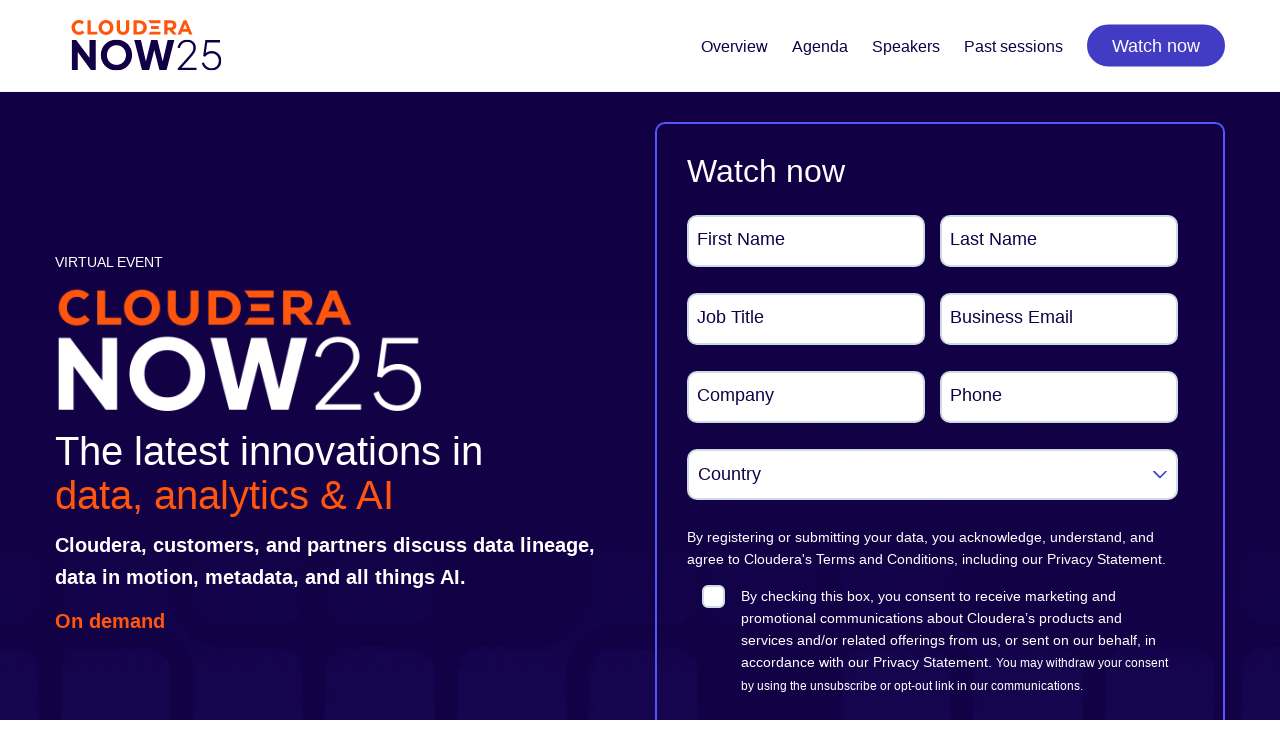

--- FILE ---
content_type: text/html;charset=utf-8
request_url: https://www.cloudera.com/events/cloudera-now-cdp.html
body_size: 16302
content:

<!DOCTYPE HTML>









<html class="main-page" lang="en-us">
    
    <head>
        <!-- FAQ structured data -->
        
           
        

        <script defer="defer" type="text/javascript" src="/.rum/@adobe/helix-rum-js@%5E2/dist/rum-standalone.js"></script>
<script>
	var SegmentLocation = window.location.origin.toString();
	if (SegmentLocation.indexOf("staging") > -1 || SegmentLocation.indexOf("dev") > -1) {

        !function(){var analytics=window.analytics=window.analytics||[];if(!analytics.initialize)if(analytics.invoked)window.console&&console.error&&console.error("Segment snippet included twice.");else{analytics.invoked=!0;analytics.methods=["trackSubmit","trackClick","trackLink","trackForm","pageview","identify","reset","group","track","ready","alias","debug","page","once","off","on","addSourceMiddleware","addIntegrationMiddleware","setAnonymousId","addDestinationMiddleware"];analytics.factory=function(e){return function(){var t=Array.prototype.slice.call(arguments);t.unshift(e);analytics.push(t);return analytics}};for(var e=0;e<analytics.methods.length;e++){var key=analytics.methods[e];analytics[key]=analytics.factory(key)}analytics.load=function(key,e){var t=document.createElement("script");t.type="text/javascript";t.async=!0;t.src="https://cdn.segment.com/analytics.js/v1/" + key + "/analytics.min.js";var n=document.getElementsByTagName("script")[0];n.parentNode.insertBefore(t,n);analytics._loadOptions=e};analytics._writeKey="RtFIcCu1z9Vo1p4tWq5qzqQDBPtGPtPJ";;analytics.SNIPPET_VERSION="4.15.3";
      analytics.addSourceMiddleware(function({ payload, integration, next }) {if(localStorage.getItem('com.adobe.reactor.dataElements.marketing:www:ecid')) { payload.obj.context.traits = {a_ecid:localStorage.getItem('com.adobe.reactor.dataElements.marketing:www:ecid').replace(/['"]+/g, '')}};next(payload);});
      analytics.addSourceMiddleware(function({ payload, integration, next }) {if(payload.obj.userId) {var uid = payload.obj.userId;if(uid.includes('-') || uid.length != 32){payload.obj.userId = '';analytics.user().id(null);}}next(payload);});
      analytics.load("RtFIcCu1z9Vo1p4tWq5qzqQDBPtGPtPJ");
      analytics.page();
        }}();
      analytics.ready(function () {
      analytics.timeout(500);
      })

    }else{
    	

      !function(){var analytics=window.analytics=window.analytics||[];if(!analytics.initialize)if(analytics.invoked)window.console&&console.error&&console.error("Segment snippet included twice.");else{analytics.invoked=!0;analytics.methods=["trackSubmit","trackClick","trackLink","trackForm","pageview","identify","reset","group","track","ready","alias","debug","page","once","off","on","addSourceMiddleware","addIntegrationMiddleware","setAnonymousId","addDestinationMiddleware"];analytics.factory=function(e){return function(){var t=Array.prototype.slice.call(arguments);t.unshift(e);analytics.push(t);return analytics}};for(var e=0;e<analytics.methods.length;e++){var key=analytics.methods[e];analytics[key]=analytics.factory(key)}analytics.load=function(key,e){var t=document.createElement("script");t.type="text/javascript";t.async=!0;t.src="https://cdn.segment.com/analytics.js/v1/" + key + "/analytics.min.js";var n=document.getElementsByTagName("script")[0];n.parentNode.insertBefore(t,n);analytics._loadOptions=e};analytics._writeKey="RBjJrHqYQYAHHAdaSb7baOi4V84LlDlI";;analytics.SNIPPET_VERSION="4.15.3";
      analytics.addSourceMiddleware(function({ payload, integration, next }) {if(localStorage.getItem('com.adobe.reactor.dataElements.marketing:www:ecid')) { payload.obj.context.traits = {a_ecid:localStorage.getItem('com.adobe.reactor.dataElements.marketing:www:ecid').replace(/['"]+/g, '')}};next(payload);});
      analytics.addSourceMiddleware(function({ payload, integration, next }) {if(payload.obj.userId) {var uid = payload.obj.userId;if(uid.includes('-') || uid.length != 32){payload.obj.userId = '';analytics.user().id(null);}}next(payload);});
      analytics.load("RBjJrHqYQYAHHAdaSb7baOi4V84LlDlI");
      analytics.page();
        }}();
      analytics.ready(function () {
      analytics.timeout(500);
      })


    }//end check
  
</script>

        <!-- Meta -->
        <meta charset="utf-8"/>
        <meta name="viewport" content="width=device-width,height=device-height,initial-scale=1, maximum-scale=2.0"/>
        <meta name="description" content="ClouderaNOW is designed for data scientists, data engineers, and analytics professionals to experience Cloudera Data Platform first-hand through demos, customer use cases, and interactive Q&amp;A."/>
        <meta name="keywords" content="Events, Data Engineering, Operational DB, Data Warehouse, Cloudera platform, AI, Data Flow"/>

        
    <meta name="lang" content="en"/>
    <meta name="industry"/>
    <meta name="usecase"/>
    <meta name="usecasetagid"/>
    <meta name="product" content="AI|Cloudera platform|Data Engineering|Data Flow|Data Warehouse|Operational DB"/>
    <meta name="thumbnail"/>
    <meta name="mimetype" content="webpage"/>
    <meta name="created" content="2024-01-16T18:00:21.183Z"/>
    <meta name="date" content="2025-10-16T21:38:59.438Z"/>
    <meta name="doctype" content="Events"/>
    <meta name="searchexclude" content="false"/>
    <meta name="facebook-domain-verification" content="dg7cdnnkw1726k8vfl66cep78zi6hz"/>


        <!-- Robots No Index -->
        

        <!-- Canonical -->
        

        
    

    
        <link rel="canonical" href="https://www.cloudera.com/events/cloudera-now-cdp.html"/>
    


        <!-- next -->
        
        <!-- prev -->
        

        <!-- Favicons -->

        <link rel="shortcut icon" type="image/x-icon" href="/etc.clientlibs/www/clientlibs/clientlib-siteroot/resources/css/assets/icons/favicon/favicon.ico"/>
        <link rel="apple-touch-icon" sizes="57x57" href="/etc.clientlibs/www/clientlibs/clientlib-siteroot/resources/css/assets/icons/favicon/apple-touch-icon-57x57.png"/>
        <link rel="apple-touch-icon" sizes="60x60" href="/etc.clientlibs/www/clientlibs/clientlib-siteroot/resources/css/assets/icons/favicon/apple-touch-icon-60x60.png"/>
        <link rel="apple-touch-icon" sizes="72x72" href="/etc.clientlibs/www/clientlibs/clientlib-siteroot/resources/css/assets/icons/favicon/apple-touch-icon-72x72.png"/>
        <link rel="apple-touch-icon" sizes="76x76" href="/etc.clientlibs/www/clientlibs/clientlib-siteroot/resources/css/assets/icons/favicon/apple-touch-icon-76x76.png"/>
        <link rel="apple-touch-icon" sizes="114x114" href="/etc.clientlibs/www/clientlibs/clientlib-siteroot/resources/css/assets/icons/favicon/apple-touch-icon-114x114.png"/>
        <link rel="apple-touch-icon" sizes="120x120" href="/etc.clientlibs/www/clientlibs/clientlib-siteroot/resources/css/assets/icons/favicon/apple-touch-icon-120x120.png"/>
        <link rel="apple-touch-icon" sizes="144x144" href="/etc.clientlibs/www/clientlibs/clientlib-siteroot/resources/css/assets/icons/favicon/apple-touch-icon-144x144.png"/>
        <link rel="apple-touch-icon" sizes="152x152" href="/etc.clientlibs/www/clientlibs/clientlib-siteroot/resources/css/assets/icons/favicon/apple-touch-icon-152x152.png"/>
        <link rel="apple-touch-icon" sizes="180x180" href="/etc.clientlibs/www/clientlibs/clientlib-siteroot/resources/css/assets/icons/favicon/apple-touch-icon-180x180.png"/>
        <link rel="icon" type="image/png" href="/etc.clientlibs/www/clientlibs/clientlib-siteroot/resources/css/assets/icons/favicon/favicon-32x32.png" sizes="32x32"/>
        <link rel="icon" type="image/png" href="/etc.clientlibs/www/clientlibs/clientlib-siteroot/resources/css/assets/icons/favicon/android-chrome-192x192.png" sizes="192x192"/>
        <link rel="icon" type="image/png" href="/etc.clientlibs/www/clientlibs/clientlib-siteroot/resources/css/assets/icons/favicon/favicon-96x96.png" sizes="96x96"/>
        <link rel="icon" type="image/png" href="/etc.clientlibs/www/clientlibs/clientlib-siteroot/resources/css/assets/icons/favicon/favicon-16x16.png" sizes="16x16"/>
        <link rel="manifest" href="/etc.clientlibs/www/clientlibs/clientlib-siteroot/resources/css/assets/icons/favicon/manifest.json"/>
        <meta name="msapplication-TileColor" content="#da532c"/>
        <meta name="msapplication-TileImage" content="/etc.clientlibs/www/clientlibs/clientlib-siteroot/resources/css/assets/icons/favicon/mstile-144x144.png"/>
        <meta name="theme-color" content="#ffffff"/>

        

        <!-- Social Cards -->
        
    <!-- Twitter Card data -->
    <meta name="twitter:card" content="summary_large_image"/>
    <meta name="twitter:site" content="@cloudera"/>
    <meta name="twitter:title"/>
    <meta name="twitter:description"/>
    <!-- Twitter Summary card images must be at least 120x120px -->
    
    <meta name="twitter:image" content="https://www.cloudera.com/content/dam/www/marketing/images/open-graph/clouderanow-q3-social.png"/>
    <!-- Open Graph data -->
    <meta property="og:title"/>
    <meta property="og:type" content="website"/>
    
        
        
            <meta property="og:url" content="https://www.cloudera.com/events/cloudera-now-cdp.html"/>
        

    
    
    <meta property="og:video"/>
    
    <meta property="og:image" content="https://www.cloudera.com/content/dam/www/marketing/images/open-graph/clouderanow-q3-social.png"/>
    <meta property="og:description"/>
    <meta property="og:site_name" content="Cloudera"/>
    <meta property="fb:admins" content="40235856597"/>


        <!-- End Meta -->
        


        <!--Schema.org-->
        



        <title>ClouderaNOW Virtual Event | Cloudera</title>

        <!--Injects custom datalayer.js for use with Adobe Analytics, DTM-->
        <!-- The datalayer needs to be loaded before the dtm load on the next line -->

        
    <script>
        var digitalData = window.digitalData = window.digitalData || [];
        digitalData.push({
            "event": "pageView",
            "page": {
                "language": "en-us".toLowerCase(),
                "pageModifiedDate": "10-16-2025 21:38:59",
                "pagePublishDate": "01-16-2024 18:00:21",
                "pageName": "www:en-us:events:clouderanow virtual event".toLowerCase(),
                "pageType": "".toLowerCase(),
                "siteSection": "events".toLowerCase(),
                "subSection1": "cloudera now cdp".toLowerCase(),
                "subSection2": "".toLowerCase(),
            },
        });

    </script>


        <!--Based on config in /etc/cloudservices/dtm, the following lines inject the dtm JS - if NOT in authoring environment-->
        


        <!-- add the launch config - if NOT in authoring environment -->
        

    


        <script type="text/javascript" src="//assets.adobedtm.com/5027218cf7d9/7d8944359d78/launch-702a257cf296.min.js" async></script>



        <!-- This sightly block is not included in On-Prem -->
        

        <!-- This sightly block is not included in On-Prem -->
        

        <!-- This sightly block is not included in On-Prem -->
        

        <!-- This sightly block is not included in On-Prem -->
        

        <!-- This sightly block line includes the JS in head if needed. Not being used currently by Cloudera -->
        

        <!-- This sightly block line includes the clientlibs CSS declared at the template policy level (For ex. www.marketing is loaded for www_content template)-->
        
    
<link rel="stylesheet" href="/etc.clientlibs/clientlibs/granite/jquery-ui.lc-dea9cdb1957be73ce02d39dc4d44082e-lc.min.css" type="text/css">
<link rel="stylesheet" href="/etc.clientlibs/www/clientlibs/clientlib-www.lc-d41d8cd98f00b204e9800998ecf8427e-lc.min.css" type="text/css">
<link rel="stylesheet" href="/etc.clientlibs/www/clientlibs/clientlib-all/www.lc-7a53057060a65ceba6f4ae926e162f47-lc.min.css" type="text/css">
<link rel="stylesheet" href="/etc.clientlibs/www/clientlibs/clientlib-marketing/www.lc-68b329da9893e34099c7d8ad5cb9c940-lc.min.css" type="text/css">




        <!-- Shadowbox -->
        <link rel="stylesheet" type="text/css" href="/etc.clientlibs/www/clientlibs/clientlib-siteroot/resources/css/shadowbox.css"/>

        <!-- HrefLang Include -->
        
    
    
        
            <link rel="alternate" hreflang="it-IT" href="https://it.cloudera.com/events/cloudera-now-cdp.html"/>
        
            <link rel="alternate" hreflang="de-DE" href="https://de.cloudera.com/events/cloudera-now-cdp.html"/>
        
            <link rel="alternate" hreflang="en-US" href="https://www.cloudera.com/events/cloudera-now-cdp.html"/>
        
            <link rel="alternate" hreflang="es-ES" href="https://es.cloudera.com/events/cloudera-now-cdp.html"/>
        
            <link rel="alternate" hreflang="fr-FR" href="https://fr.cloudera.com/events/cloudera-now-cdp.html"/>
        
    


    </head>
    <body style="background:white;" data-skynetendpoint="https://support-api.cloudera.com" data-oktaauthserver="https://cloudera-production.okta.com" data-oktaclientid="0oa14v35p4wOD636A0x8" data-nonprod>
    
    <!-- <div class="cldr-bdy"> -->
    

    <!-- Below line includes the initial content and the structure on the Editable templates -->
    <div class="root root-wrapper responsivegrid" id="root-content">


<div class="aem-Grid aem-Grid--12 aem-Grid--default--12 ">
    
    <div class="special-events-header aem-GridColumn aem-GridColumn--default--12">
<a id="se-home"></a>
<div class="sticky_nav_container_wrapper">
	<div class=" special-sticky "></div>
	<div class=" sticky  specialborder ">
		<div class="special-events-head">
			<div class="special-events-left-head col-xs-9 angle-remove">
				
			</div>
			<div style="position: relative;" class="container">
				<div style="position: relative;" class="col-xs-12">
					<div class="events-brand col-xs-4 col-sm-3">
						<a class="simple-desktop" href="/"><img src="/content/dam/www/marketing/images/events/cloudera-now/logos/cnow-logo-full-color-25.svg" alt="Cloudera"/></a>
					</div>
					
					<div class="cl-mobile-menu cl-mobile-hambuger">
						<li class="">
							<a class="cl-mobile-menu-toggle" href="#"><span class="icon-hamburger"></span></a>
						</li>
					</div>
				</div>
				
				<div class="sevent-main-menu mobile-hide">
					<div class="col-xs-3"></div>
					<div class="col-xs-12 col-md-12">
						<div class="simple-util">
							
								<ul id="sticky-control" class="se-nav">
									
										<li><a href="#overview">Overview</a></li>
									
										<li><a href="#agenda">Agenda</a></li>
									
										<li><a href="#speakers">Speakers</a></li>
									
										<li><a href="/events/cloudera-now-cdp/on-demand-events.html">Past sessions</a></li>
									
									<li><a href="#register"><button class="blue-nova-dark-btn">Watch now</button></a></li>
								</ul>
							
						</div>
					</div>
				</div>
			</div>
		</div>
	</div>
</div></div>
<main class="main-wrapper responsivegrid aem-GridColumn aem-GridColumn--default--12" id="main-content">


<div class="aem-Grid aem-Grid--12 aem-Grid--default--12 ">
    
    <div class="anchor aem-GridColumn aem-GridColumn--default--12">

<a class="anchor-link" id="register"></a></div>
<div class="hero-banner parbase aem-GridColumn aem-GridColumn--default--12">


<div class="twilight-bkg" style="background:; position:relative;">

    <div class="row full-banner banner  banner-top mk-nine mk-font-light   " style="background-image:url('\2f content\2f dam\2fwww\2fmarketing\2fimages\2fhero-banners\2f c01\2f c01-full-twilight-node-pattern.webp'); max-width:;">
      
      
      
      
      <div class="container mk-hero-l1 mk-custom-hero">
        <div class="col-sm-12">
          <div><div class="column_control parbase section">


<div class=" " style="background-image:url('');">
   <div class="body_container">
      <div class="row  ">
         
         
         
          
         
         <div class="col_control ">
            <div class="two-col-inner-container   ">
               <div class="col-sm-6 col  center-verticaly-left  rmpadlt">
                  <div class="       "><div class="text parbase section">


<div class="none   ">
      <div class="inner-text-div  ">
         <div><span class="text-eyebrow">Virtual event</span></div>

      </div>

        
</div>
</div>
<div class="image section">



<div class="   top     img-container" style="max-width:70%;">
    <img class="lazy  img-component" alt="ClouderaNOW 25" data-original="/content/dam/www/marketing/images/events/cloudera-now/logos/cloudera-now-logo-25-white.webp" src="[data-uri]"/>
   
   <span> </span>
</div>







<!--/* Non-lightbox Brightcove in-page experience -->


<!--/* Lightbox Brightcove in-page experience -->



</div>
<div class="text parbase section">


<div class="none   ">
      <div class="inner-text-div top ">
         <h1>The latest innovations in<br>
<span class="cloudera-orange">data, analytics &amp; AI</span></h1>
<p><span class="text-lead"><b>Cloudera, customers, and partners discuss data lineage, data in motion, metadata, and all things AI.</b></span></p>

      </div>

        
</div>
</div>
<div class="text parbase section">


<div class="none   ">
      <div class="inner-text-div  bottom">
         <p><span class="text-lead"><b><span class="cloudera-orange">On demand</span></b><br>
 </span></p>

      </div>

        
</div>
</div>

</div>
               </div>
               <div class="col-sm-6 col"></div>
               <div class="col-sm-6  col  rmpadrt">
                  <div class="      "><div class="column_control parbase section">


<div class=" " style="background-image:url('');">
   <div class="body_container">
      <div class="row  ">
         
         <div class="col-xs-12 col_control main_col col  rmpadlt rmpadrt ">
            <div class="-base box-border-radius-10 box-padding    blue-nova-border"><div class="form-builder parbase section">

<a id="form-thank-you"></a>
<div class="  ">
    
    <h2 class="mk-form-regtitle">Watch now</h2>
    
    <div id="marketing-registration" class="mk-form-submit en-us     ">
        <form data-errors="block" id="marketing-form" method="post" name="marketing-register">
            <fieldset>
                
                
                    
                    
                    
                    <div class="registeronethird">
                        <label class="control-label" for="mk-firstName">
                            
                            
                                First Name
                            
                        </label>
                        <div class="controls">
                            <input class="required" data-validation="required,maxlength[50],alpha" id="mk-firstName" name="firstName" type="text"/>
                        </div>
                    </div>
                    <label class="control-label" for="mk-middleName" style="display: none;">Middle Name</label>
                    <input data-validation="required,maxlength[50],alpha" id="mk-middleName" name="middleName" type="text"/>
                    <div class="registeronethird" style="position: relative;">
                        <label class="control-label" for="mk-lastName">
                            
                            
                                
                                 Last Name
                                
                                
                                
                                
                                
                                
                                
                                
                            
                        </label>
                        <div class="controls">
                            <input class="required" data-validation="required,maxlength[50],alpha" id="mk-lastName" name="lastName" type="text"/>
                        </div>
                    </div>
                    <div class="registeronethird">
                        <label class="control-label" for="mk-job-title">
                            
                            
                                
                                Job Title
                                
                                
                                
                                
                                
                                
                                
                                
                                
                            
                        </label>
                        <div class="controls">
                            <input class="required" data-validation="required" id="mk-job-title" name="jobTitle" type="text"/>
                        </div>
                    </div>
                    <div class="registeronethird">
                        <label class="control-label" for="emailAddress">
                            
                            
                                Business Email
                            
                        </label>
                        <div class="controls">
                            <input class="required" data-validation="required,maxlength[50],email" id="emailAddress" name="email" type="text"/>
                        </div>
                    </div>
                    <div class="registeronethird">
                        <label class="control-label" for="company">
                            
                            
                                
                                Company
                                
                                
                                
                                
                                
                                
                                
                                
                            
                        </label>
                        <div class="controls">
                            <input class="required" data-validation="required,maxlength[50],alpha" id="company" name="companyName" type="text"/>
                        </div>
                    </div>
                    <div class="registeronethird">
                        <label class="control-label" for="mk-phone">
                            
                            
                                
                                Phone
                                
                                
                                
                                
                                
                                
                                
                                
                                
                            
                        </label>
                        <div class="controls">
                            <input class="required" data-validation="required,maxlength[20],validPhone" id="mk-phone" name="businessPhone" type="text"/>
                        </div>
                    </div>
                    <div class="registerfull select" style="position: relative;">
                        <label class="control-label-select" for="mk-country">
                            
                            
                                
                                Country
                                
                                
                                
                                
                                
                                
                                
                                
                                
                            
                        </label>
                        <div class="controls">
                            <select id="mk-country" class="required nostyle" data-country-namespace="inquiry_type" name="country" data-focus-label="Country" aria-labelledby="mk-country">
                                
                                    
                                    
                                        <option selected="selected" value="">Country</option>
                                    
                                    
                                    
                                    
                                    
                                    
                                    
                                    
                                    
                                    
                                
                                
                                <option value="us">United States</option>
                                <option value="af">Afghanistan</option>
                                <option value="ax">Aland Islands</option>
                                <option value="al">Albania</option>
                                <option value="dz">Algeria</option>
                                <option value="as">American Samoa</option>
                                <option value="ad">Andorra</option>
                                <option value="ao">Angola</option>
                                <option value="ai">Anguilla</option>
                                <option value="aq">Antarctica</option>
                                <option value="ag">Antigua and Barbuda</option>
                                <option value="ar">Argentina</option>
                                <option value="am">Armenia</option>
                                <option value="aw">Aruba</option>
                                <option value="au">Australia</option>
                                <option value="at">Austria</option>
                                <option value="az">Azerbaijan</option>
                                <option value="bs">Bahamas</option>
                                <option value="bh">Bahrain</option>
                                <option value="bd">Bangladesh</option>
                                <option value="bb">Barbados</option>
                                <option value="by">Belarus</option>
                                <option value="be">Belgium</option>
                                <option value="bz">Belize</option>
                                <option value="bj">Benin</option>
                                <option value="bm">Bermuda</option>
                                <option value="bt">Bhutan</option>
                                <option value="bo">Bolivia</option>
                                <option value="bq">Bonaire, Sint Eustatius and Saba</option>
                                <option value="ba">Bosnia and Herzegovina</option>
                                <option value="bw">Botswana</option>
                                <option value="bv">Bouvet Island</option>
                                <option value="br">Brazil</option>
                                <option value="io">British Indian Ocean Territory</option>
                                <option value="bn">Brunei Darussalam</option>
                                <option value="bg">Bulgaria</option>
                                <option value="bf">Burkina Faso</option>
                                <option value="bi">Burundi</option>
                                <option value="kh">Cambodia</option>
                                <option value="cm">Cameroon</option>
                                <option value="ca">Canada</option>
                                <option value="cv">Cape Verde</option>
                                <option value="ky">Cayman Islands</option>
                                <option value="cf">Central African Republic</option>
                                <option value="td">Chad</option>
                                <option value="cl">Chile</option>
                                <option value="cn">China</option>
                                <option value="cx">Christmas Island</option>
                                <option value="cc">Cocos (Keeling) Islands</option>
                                <option value="co">Colombia</option>
                                <option value="km">Comoros</option>
                                <option value="cg">Congo</option>
                                <option value="cd">Congo, Democratic Republic of the Congo</option>
                                <option value="ck">Cook Islands</option>
                                <option value="cr">Costa Rica</option>
                                <option value="ci">Cote D'Ivoire</option>
                                <option value="hr">Croatia</option>
                                <option value="cw">Curacao</option>
                                <option value="cy">Cyprus</option>
                                <option value="cz">Czech Republic</option>
                                <option value="dk">Denmark</option>
                                <option value="dj">Djibouti</option>
                                <option value="dm">Dominica</option>
                                <option value="do">Dominican Republic</option>
                                <option value="ec">Ecuador</option>
                                <option value="eg">Egypt</option>
                                <option value="sv">El Salvador</option>
                                <option value="gq">Equatorial Guinea</option>
                                <option value="er">Eritrea</option>
                                <option value="ee">Estonia</option>
                                <option value="et">Ethiopia</option>
                                <option value="fk">Falkland Islands (Malvinas)</option>
                                <option value="fo">Faroe Islands</option>
                                <option value="fj">Fiji</option>
                                <option value="fi">Finland</option>
                                <option value="fr">France</option>
                                <option value="gf">French Guiana</option>
                                <option value="pf">French Polynesia</option>
                                <option value="tf">French Southern Territories</option>
                                <option value="ga">Gabon</option>
                                <option value="gm">Gambia</option>
                                <option value="ge">Georgia</option>
                                <option value="de">Germany</option>
                                <option value="gh">Ghana</option>
                                <option value="gi">Gibraltar</option>
                                <option value="gr">Greece</option>
                                <option value="gl">Greenland</option>
                                <option value="gd">Grenada</option>
                                <option value="gp">Guadeloupe</option>
                                <option value="gu">Guam</option>
                                <option value="gt">Guatemala</option>
                                <option value="gg">Guernsey</option>
                                <option value="gn">Guinea</option>
                                <option value="gw">Guinea-Bissau</option>
                                <option value="gy">Guyana</option>
                                <option value="ht">Haiti</option>
                                <option value="hm">Heard Island and Mcdonald Islands</option>
                                <option value="va">Holy See (Vatican City State)</option>
                                <option value="hn">Honduras</option>
                                <option value="hk">Hong Kong</option>
                                <option value="hu">Hungary</option>
                                <option value="is">Iceland</option>
                                <option value="in">India</option>
                                <option value="id">Indonesia</option>
                                <option value="iq">Iraq</option>
                                <option value="ie">Ireland</option>
                                <option value="im">Isle of Man</option>
                                <option value="il">Israel</option>
                                <option value="it">Italy</option>
                                <option value="jm">Jamaica</option>
                                <option value="jp">Japan</option>
                                <option value="je">Jersey</option>
                                <option value="jo">Jordan</option>
                                <option value="kz">Kazakhstan</option>
                                <option value="ke">Kenya</option>
                                <option value="ki">Kiribati</option>
                                <option value="kr">Korea, Republic of</option>
                                <option value="xk">Kosovo</option>
                                <option value="kw">Kuwait</option>
                                <option value="kg">Kyrgyzstan</option>
                                <option value="la">Lao People's Democratic Republic</option>
                                <option value="lv">Latvia</option>
                                <option value="lb">Lebanon</option>
                                <option value="ls">Lesotho</option>
                                <option value="lr">Liberia</option>
                                <option value="ly">Libyan Arab Jamahiriya</option>
                                <option value="li">Liechtenstein</option>
                                <option value="lt">Lithuania</option>
                                <option value="lu">Luxembourg</option>
                                <option value="mo">Macao</option>
                                <option value="mk">Macedonia, the Former Yugoslav Republic of</option>
                                <option value="mg">Madagascar</option>
                                <option value="mw">Malawi</option>
                                <option value="my">Malaysia</option>
                                <option value="mv">Maldives</option>
                                <option value="ml">Mali</option>
                                <option value="mt">Malta</option>
                                <option value="mh">Marshall Islands</option>
                                <option value="mq">Martinique</option>
                                <option value="mr">Mauritania</option>
                                <option value="mu">Mauritius</option>
                                <option value="yt">Mayotte</option>
                                <option value="mx">Mexico</option>
                                <option value="fm">Micronesia, Federated States of</option>
                                <option value="md">Moldova, Republic of</option>
                                <option value="mc">Monaco</option>
                                <option value="mn">Mongolia</option>
                                <option value="me">Montenegro</option>
                                <option value="ms">Montserrat</option>
                                <option value="ma">Morocco</option>
                                <option value="mz">Mozambique</option>
                                <option value="mm">Myanmar</option>
                                <option value="na">Namibia</option>
                                <option value="nr">Nauru</option>
                                <option value="np">Nepal</option>
                                <option value="nl">Netherlands</option>
                                <option value="an">Netherlands Antilles</option>
                                <option value="nc">New Caledonia</option>
                                <option value="nz">New Zealand</option>
                                <option value="ni">Nicaragua</option>
                                <option value="ne">Niger</option>
                                <option value="ng">Nigeria</option>
                                <option value="nu">Niue</option>
                                <option value="nf">Norfolk Island</option>
                                <option value="mp">Northern Mariana Islands</option>
                                <option value="no">Norway</option>
                                <option value="om">Oman</option>
                                <option value="pk">Pakistan</option>
                                <option value="pw">Palau</option>
                                <option value="ps">Palestinian Territory, Occupied</option>
                                <option value="pa">Panama</option>
                                <option value="pg">Papua New Guinea</option>
                                <option value="py">Paraguay</option>
                                <option value="pe">Peru</option>
                                <option value="ph">Philippines</option>
                                <option value="pn">Pitcairn</option>
                                <option value="pl">Poland</option>
                                <option value="pt">Portugal</option>
                                <option value="pr">Puerto Rico</option>
                                <option value="qa">Qatar</option>
                                <option value="re">Reunion</option>
                                <option value="ro">Romania</option>
                                <option value="ru">Russian Federation</option>
                                <option value="rw">Rwanda</option>
                                <option value="bl">Saint Barthelemy</option>
                                <option value="sh">Saint Helena</option>
                                <option value="kn">Saint Kitts and Nevis</option>
                                <option value="lc">Saint Lucia</option>
                                <option value="mf">Saint Martin</option>
                                <option value="pm">Saint Pierre and Miquelon</option>
                                <option value="vc">Saint Vincent and the Grenadines</option>
                                <option value="ws">Samoa</option>
                                <option value="sm">San Marino</option>
                                <option value="st">Sao Tome and Principe</option>
                                <option value="sa">Saudi Arabia</option>
                                <option value="sn">Senegal</option>
                                <option value="rs">Serbia</option>
                                <option value="cs">Serbia and Montenegro</option>
                                <option value="sc">Seychelles</option>
                                <option value="sl">Sierra Leone</option>
                                <option value="sg">Singapore</option>
                                <option value="sx">Sint Maarten</option>
                                <option value="sk">Slovakia</option>
                                <option value="si">Slovenia</option>
                                <option value="sb">Solomon Islands</option>
                                <option value="so">Somalia</option>
                                <option value="za">South Africa</option>
                                <option value="gs">South Georgia and the South Sandwich Islands</option>
                                <option value="ss">South Sudan</option>
                                <option value="es">Spain</option>
                                <option value="lk">Sri Lanka</option>
                                <option value="sr">Suriname</option>
                                <option value="sj">Svalbard and Jan Mayen</option>
                                <option value="sz">Swaziland</option>
                                <option value="se">Sweden</option>
                                <option value="ch">Switzerland</option>
                                <option value="tw">Taiwan, Province of China</option>
                                <option value="tj">Tajikistan</option>
                                <option value="tz">Tanzania, United Republic of</option>
                                <option value="th">Thailand</option>
                                <option value="tl">Timor-Leste</option>
                                <option value="tg">Togo</option>
                                <option value="tk">Tokelau</option>
                                <option value="to">Tonga</option>
                                <option value="tt">Trinidad and Tobago</option>
                                <option value="tn">Tunisia</option>
                                <option value="tr">Turkey</option>
                                <option value="tm">Turkmenistan</option>
                                <option value="tc">Turks and Caicos Islands</option>
                                <option value="tv">Tuvalu</option>
                                <option value="ug">Uganda</option>
                                <option value="ua">Ukraine</option>
                                <option value="ae">United Arab Emirates</option>
                                <option value="gb">United Kingdom</option>
                                <option value="um">United States Minor Outlying Islands</option>
                                <option value="uy">Uruguay</option>
                                <option value="uz">Uzbekistan</option>
                                <option value="vu">Vanuatu</option>
                                <option value="ve">Venezuela</option>
                                <option value="vn">Viet Nam</option>
                                <option value="vg">Virgin Islands, British</option>
                                <option value="vi">Virgin Islands, U.s.</option>
                                <option value="wf">Wallis and Futuna</option>
                                <option value="eh">Western Sahara</option>
                                <option value="ye">Yemen</option>
                                <option value="zm">Zambia</option>
                                <option value="zw">Zimbabwe</option>
                            </select>
                        </div>
                    </div>
                    
                
                
                <div style="padding:0;">
</div>
                
                    <div class="termstext">
                        <div class="registerfull termstext" style="padding-bottom:15px;">
                            
                            <span>
                                By registering or submitting your data, you acknowledge, understand, and agree to Cloudera&#39;s <a href="https://www.cloudera.com/legal/terms-and-conditions.html" target="_blank">Terms and Conditions</a>, including our <a href="https://www.cloudera.com/legal/policies.html" target="_blank">Privacy Statement</a>.
                            </span>
                        </div>
                        <div class="registerfull termstext col-md-12">
                            <label class="mk-checkbox-container">
                                <input id="optin" aria-labelledby="mk-optin" class="mk-checkbox" name="marketingOptIn" type="checkbox" value="Yes"/>
                                <span class="mk-checkmark"></span>
                            </label>
                            <div class="mk-optin-check"> <span id="mk-optin"> 
                                
                                <span>
                                    By checking this box, you consent to receive marketing and promotional communications about Cloudera’s products and services and/or related offerings from us, or sent on our behalf, in accordance with our <a href="https://www.cloudera.com/legal/policies.html" target="_blank">Privacy Statement</a>. 
                                    <span style="font-size: 12px;">
                                        You may withdraw your consent by using the unsubscribe or opt-out <a href="https://www.cloudera.com/unsubscribe.html" target="_blank">link</a> in our communications.</span>   
                                </span>
                            </div>
                        </div>
                    </div>
                
                
                <div class="control-group buttons">
                    <div class="controls">
                        <button class="btn disabled" type="submit" id="mk-submit" disabled>
                            
                            
                                Submit
                            
                        </button>
                        <button type="reset" class="btn">
                            
                            
                                Reset
                            
                        </button>
                        <div id="mk-linked-in">
                            <script src="https://www.linkedin.com/autofill/js/autofill.js" type="text/javascript" async=""></script>
                            <script type="IN/Form2" data-form="marketing-form" data-field-firstname="firstname" data-field-lastname="lastname" data-field-phone="businessPhone" data-field-title="jobTitle" data-field-company="company"> </script>
                        </div>
                    </div>
                </div>
                
                
                <input name="elqCampaignId" type="hidden"/>
                <input name="Primary_Campaign" type="hidden" value=""/>
                <input name="db_duns_num" type="hidden" value=""/>
                <input id="db_company_name" name="db_companyName" type="hidden" value=""/>
                <input id="db_industry" name="db_industry" type="hidden" value=""/>
                <input id="db_street_address" name="db_street_address" type="hidden" value=""/>
                <input id="db_city" name="db_city" type="hidden" value=""/>
                <input id="db_country" name="db_country" type="hidden" value=""/>
                <input id="db_state" name="db_state" type="hidden" value=""/>
                <input id="db_zip" name="db_zip" type="hidden" value=""/>
                <input id="db_country_name" name="db_country_name" type="hidden" value=""/>
                <input name="db_demandbase_sid" type="hidden" value=""/>
                <input name="db_manual_review" type="hidden" value=""/>
                <input id="db_revenue_range" name="db_revenue_range" type="hidden" value=""/>
                <input id="db_employee_count" name="db_employee_count" type="hidden" value=""/>
                <input id="db_annual_sales" name="db_annual_sales" type="hidden" value=""/>
                <input id="db_fortune_1000" name="db_fortune_1000" type="hidden" value=""/>
                <input id="db_forbes_2000" name="db_forbes_2000" type="hidden" value=""/>
                <input id="db_ip_city" name="db_ip_city" type="hidden" value=""/>
                <input id="db_ip_state" name="db_ip_state" type="hidden" value=""/>
                <input id="db_ip_zip" name="db_ip_zip" type="hidden" value=""/>
                
                <input class="mk-checkbox" id="mk-terms" style="display: none;" aria-labelledby="mk-terms-check" name="termsAgreed" type="checkbox" value="yes"/>
                
                <input type="hidden" name="formName"/>
                <input type="hidden" name="formType" value="Virtual Event"/>
                <input type="hidden" name="_mkto_trk" id="m-trk" value=""/>
                <input type="hidden" name="resource_asset" id="resource_asset" value="ClouderaNOW"/>
                <input type="hidden" name="leadSource" id="lead_source" value="Virtual Event"/>
                <input type="hidden" name="leadSourceMostRecent" value="Virtual Event"/>
                <input type="hidden" name="leadSourceDetail" value="FY26-Q3-GLOBAL-CT-VideoWebinar-Cloudera-Now-On-Demand_Registered"/>
                <input type="hidden" name="leadSourceDetailMostRecent" value="FY26-Q3-GLOBAL-CT-VideoWebinar-Cloudera-Now-On-Demand_Registered"/>
                <input type="hidden" name="nurture" value="General"/>
                <input type="hidden" name="redir" value="https://www.cloudera.com/content/dam/www/marketing/resources/webinars/cloudera-now-the-latest-innovations-in-data-analytics-and-ai.landing.html"/>
                <input type="hidden" name="event_city"/>
                <input type="hidden" name="eventregion" value="Global"/>
                <input type="hidden" name="esm_city_name"/>
                <input type="hidden" name='src' id='mk-src' value=''/>
                <input type="hidden" name='utm' id='mk-utm' value=''/>
                <input type="hidden" name="campaignId" id='mk-cid' value='701Ui00000ZjCthIAF'/>
                <input type="hidden" name='assetUrl' id='mk-loc' value=''/>
                <input type="hidden" name='browser' id='mk-browser' value=''/>
                <input type="hidden" name="country" id="mk-country" class="required"/>
                <input type="hidden" name="addressZipCode" id="mk-zip" class="required"/>
                <input type="hidden" name="addressCity" id="mk-city" class="required"/>
                <input type="hidden" name="addressState" id="mk-region" class="required"/>
                <input type="hidden" name="hpp" id="hpp" value=""/>
                <input type="hidden" name="webinar_id"/>
                <input type="hidden" name="on24Key"/>
                <input type="hidden" name="on24EventId" id="mk-eventid"/>
            </fieldset>
        </form>
    </div>
</div>

</div>

</div>
         </div>
         
          
         
         
         
         
         
         
         
         
         
         
         
         
         
         
         
         
         </div>
         </div>
         </div>  </div>

</div>
               </div>
            </div>
         </div>
         
         
         
         
         
         
         
         
         
         
         
         
         
         
         </div>
         </div>
         </div>  </div>

</div>
        </div>
      </div>
      
    </div>
  </div>
    

 </div>
<div class="anchor aem-GridColumn aem-GridColumn--default--12">

<a class="anchor-link" id="overview"></a></div>
<div class="section parbase aem-GridColumn aem-GridColumn--default--12">

<section class="section_padding pewter-light2-bkg     " style="background-image:url(''), url('');">
<div class="body_container"><div class="column_control parbase section">


<div class=" " style="background-image:url('');">
   <div class="body_container">
      <div class="row  ">
         
         
         
          
         
         
         
         
         
         
         
         
         
         <div class="col_control ">
            <div>
               <div class="col-sm-1   col">
                  
               </div>
               <div class="col-sm-10   col">
                  <div><div class="text parbase section">


<div class="none   ">
      <div class="inner-text-div  bottom">
         <h2 style="text-align: center; font-size: 28.0px;">ClouderaNOW, our quarterly virtual event, is for all data practitioners, including data scientists, data engineers, and analytics professionals who want to learn about our latest and future product innovations.</h2>

      </div>

        
</div>
</div>

</div>
               </div>
               <div class="col-sm-1   col">
                  
               </div>
            </div>
         </div>
         
         
         
         
         
         
         </div>
         </div>
         </div>  </div>
<div class="column_control parbase section">


<div class=" " style="background-image:url('');">
   <div class="body_container">
      <div class="row  ">
         
         <div class="col-xs-12 col_control main_col col   ">
            <div class="-base     "><div class="column_control parbase section">


<div class=" " style="background-image:url('');">
   <div class="body_container">
      <div class="row  ">
         
         
         
          
         
         <div class="col_control o-flow-vis">
            <div class="two-col-inner-container   ">
               <div class="col-sm-6 col    ">
                  <div class="box-border-radius-10 box-padding    white   o-flow-vis"><div class="text parbase section">


<div class="none   ">
      <div class="inner-text-div  ">
         <hr style="width: 45.0px; height: 3.0px; background-color: rgb(255,85,13); border-width: 0;">

<p><span class="text-lead">Through comprehensive demos, customer use cases, and interactive Q&amp;A sessions, attendees will gain new skills and knowledge to apply to their data, analytics, and AI initiatives.</span></p>

      </div>

        
</div>
</div>

</div>
               </div>
               
               <div class="col-sm-6  col  ">
                  <div class="box-border-radius-10 box-padding   white   o-flow-vis"><div class="text parbase section">


<div class="none   ">
      <div class="inner-text-div  ">
         <hr style="width: 45.0px; height: 3.0px; background-color: rgb(255,85,13); border-width: 0;">

<p><span class="text-lead">Join us for early access to products and sneak previews of new technologies. Can’t make it? You can access all content on demand and view it at your convenience.</span></p>

      </div>

        
</div>
</div>

</div>
               </div>
            </div>
         </div>
         
         
         
         
         
         
         
         
         
         
         
         
         
         
         </div>
         </div>
         </div>  </div>

</div>
         </div>
         
          
         
         
         
         
         
         
         
         
         
         
         
         
         
         
         
         
         </div>
         </div>
         </div>  </div>

</div>
</section>
</div>
<div class="anchor aem-GridColumn aem-GridColumn--default--12">

<a class="anchor-link" id="agenda"></a></div>
<div class="section parbase aem-GridColumn aem-GridColumn--default--12">

<section class="section_padding      " style="background-image:url(''), url('');">
<div class="body_container"><div class="column_control parbase section">


<div class=" " style="background-image:url('');">
   <div class="body_container">
      <div class="row  bottom">
         
         
         
          
         
         
         
         
         
         
         
         
         
         <div class="col_control ">
            <div>
               <div class="col-sm-1   col">
                  
               </div>
               <div class="col-sm-10   col">
                  <div><div class="text parbase section">


<div class="none   ">
      <div class="inner-text-div top bottom">
         <h2 style="text-align: center;">Agenda</h2>

      </div>

        
</div>
</div>
<div class="accordion-menu section">



    <!-- Accordion -->
            <div class="accordion  " id="BuildingaWazemapforyourdatalandscapewithAutomatedDataLineage" data-acc="closed">
                <h4><span class="acc-span">Building a Waze map for your data landscape with Automated Data Lineage</span>
                    <div class="acc-icon"></div></h4>
                <div class="accordion_content">
                    <div><div class="text parbase section">


<div class="none   ">
      <div class="inner-text-div  ">
         <p><b>Zinette Ezra, Sr. Director, Product Management, DI, Cloudera</b></p>
<p>&nbsp;In this session, you’ll learn:</p>
<ul>
<li><p>How to leverage Cloudera Octopai Automated Data Lineage to navigate your sprawling data estate into an interactive, “Waze-style” map—complete with real-time insights, dependency tracking, and impact analysis.</p>
</li>
<li><p>We will cover how to view every data flow and dependency at a glance, as well as how to gain visibility into black-box pipelines.</p>
</li>
<li><p>Building the Knowledge Map: How to configure Cloudera Octopai Data Lineage to automatically discover, catalog, and visualize your data assets as nodes and paths.</p>
</li>
<li><p>Drill into three layers of lineage and discover how building a centralized knowledge graph can support your ongoing data initiatives.</p>
</li>
<li><p>Hear success stories &amp; tips: Hear how teams slashed troubleshooting time, sped up audits, and boosted collaboration—plus pitfalls to avoid.</p>
</li>
<li><p>Walk away ready to deploy a dynamic, Waze-like data navigator with Cloudera Octopai Data Lineage as your map.</p>
</li>
</ul>

      </div>

        
</div>
</div>

</div>
                </div>
            </div>





     
         

           </div>
<div class="accordion-menu section">



    <!-- Accordion -->
            <div class="accordion  " id="AgenticAIwithClouderaAgentStudio" data-acc="closed">
                <h4><span class="acc-span">Agentic AI with Cloudera Agent Studio</span>
                    <div class="acc-icon"></div></h4>
                <div class="accordion_content">
                    <div><div class="text parbase section">


<div class="none   ">
      <div class="inner-text-div  ">
         <ul>
<li><p><b>Rob Dickens:&nbsp;Solutions Architect,&nbsp;Cloudera</b></p>
</li>
<li><p><b>Meeta Dash:&nbsp;Sr. Director, Product Management,&nbsp;Cloudera</b></p>
</li>
</ul>
<p>Agentic AI unlocks the next wave of intelligence - enabling systems that not only respond, but act. To support this evolution, Cloudera provides a suite of AI Studios to help enterprises manage the entire AI lifecycle. This includes Agent Studio, a versatile low-code to high-code platform for building, testing, and deploying multi-agent workflows.</p>
<p>In this session, you will learn how to:</p>
<ul>
<li><p>Build powerful multi-agent workflows, grounded in your own private data and systems</p>
</li>
<li><p>Apply Agentic AI to real-world enterprise use cases</p>
</li>
<li><p>Accelerate your AI journey with Cloudera Professional Services</p>
</li>
</ul>

      </div>

        
</div>
</div>

</div>
                </div>
            </div>





     
         

           </div>
<div class="accordion-menu section">



    <!-- Accordion -->
            <div class="accordion  " id="AchievingSecureandScalablePrivateAI" data-acc="closed">
                <h4><span class="acc-span">Achieving Secure and Scalable Private AI</span>
                    <div class="acc-icon"></div></h4>
                <div class="accordion_content">
                    <div><div class="text parbase section">


<div class="none   ">
      <div class="inner-text-div  ">
         <p><p><b>Blake Tow,&nbsp;<span style="font-family: adobe-clean, &quot;Source Sans Pro&quot;, -apple-system, BlinkMacSystemFont, &quot;Segoe UI&quot;, Roboto, Ubuntu, &quot;Trebuchet MS&quot;, &quot;Lucida Grande&quot;, sans-serif;">Associate Product Marketing Manager,&nbsp;Cloudera</span></b></p>
</p>
<p><p>Join our ClouderaNOW session to discover why Cloudera Data Services are essential for building a modern data architecture that is ready for private AI. You’ll learn how bringing cloud native agility with decoupled compute and storage to your on-premises environment can dramatically reduce infrastructure costs and boost efficiency. We will explore how this powerful foundation enables secure innovation through private AI deployment behind your own firewall, which ensures the protection of your most valuable data and IP. See how your teams can leverage the high-performance Trino query engine for seamless, federated queries that unlock the full potential of your data and accelerate your journey to production-ready AI.</p>
</p>

      </div>

        
</div>
</div>

</div>
                </div>
            </div>





     
         

           </div>
<div class="accordion-menu section">



    <!-- Accordion -->
            <div class="accordion  " id="SecuretheFutureEmpoweringRegulatedIndustriestoHarnessCloudandAISafely" data-acc="closed">
                <h4><span class="acc-span">Secure the Future: Empowering Regulated Industries to Harness Cloud and AI Safely</span>
                    <div class="acc-icon"></div></h4>
                <div class="accordion_content">
                    <div><div class="text parbase section">


<div class="none   ">
      <div class="inner-text-div  ">
         <p><b>James Rice,&nbsp;VP Product Marketing,&nbsp;Protegrity</b></p>
<p>Highly regulated industries — including finance, healthcare, and government — face growing pressure to modernize with cloud computing, AI, and data analytics. Yet concerns around data privacy, compliance, and security often stall progress.</p>
<p>In this session, we’ll explore how regulated organizations can confidently adopt cloud-based platforms, leverage third-party services, and implement AI/ML tools — without compromising on compliance or control. Discover why traditional security models fall short in today's data-sharing landscape and how modern approaches like privacy-enhancing technologies and integrated data governance can unlock the full power of cloud and AI.</p>
<p>Join us to learn actionable strategies that help regulated enterprises protect sensitive data, meet industry mandates, and thrive in the era of intelligent data-driven transformation.</p>

      </div>

        
</div>
</div>

</div>
                </div>
            </div>





     
         

           </div>
<div class="accordion-menu section">



    <!-- Accordion -->
            <div class="accordion  " id="FuelingtheAgenticAIRevolutionDatamovementforAI" data-acc="closed">
                <h4><span class="acc-span">Fueling the Agentic AI Revolution: Data movement for AI</span>
                    <div class="acc-icon"></div></h4>
                <div class="accordion_content">
                    <div><div class="text parbase section">


<div class="none   ">
      <div class="inner-text-div  ">
         <p><b>Navita Sood,&nbsp;Director Product Marketing, Data and Analytics, Cloudera</b></p>
<p>The promise of autonomous AI agents hinges on one critical component: continuous access to a rich, diverse, and reliable stream of data in real time. Yet, many organizations are discovering that their greatest bottleneck is not a lack of AI models, but the fragmented and complex data pipelines required to feed them.</p>
<p>This session will demonstrate:</p>
<ul>
<li>How Cloudera DataFlow, powered by the new capabilities of Apache NiFi 2.0, is the essential engine for the Agentic AI world.</li>
<li>We will explore how to effortlessly move, transform, and deliver multi-model data, structured and unstructured, to your agents at scale.</li>
<li>We will also cover how Cloudera supports you throughout your journey of migrating from NiFi 1.x to NiFi 2.0 with an easy-to-use migration utility.</li>
</ul>

      </div>

        
</div>
</div>

</div>
                </div>
            </div>





     
         

           </div>

</div>
               </div>
               <div class="col-sm-1   col">
                  
               </div>
            </div>
         </div>
         
         
         
         
         
         
         </div>
         </div>
         </div>  </div>
<div class="text parbase section">


<div class="none   ">
      <div class="inner-text-div  ">
         <p style="text-align: center;"><span class="text-lead"><b>Eager to dive into our action-packed agenda?</b></span></p>

      </div>

        
</div>
</div>
<div class="button parbase section"><!-- Button Component Sightly -->




<div>
   <div class="row  bottom txt-center">
       <a href="#register" class=" " data-player="Gsbl36Q4L" target="_self">
         <button class="www-btn   ">
            
         <div class="btn-title test2"> Watch now</div>
         </button>
        </a>
   </div>
</div>

</div>

</div>
</section>
</div>
<div class="anchor aem-GridColumn aem-GridColumn--default--12">

<a class="anchor-link" id="speakers"></a></div>
<div class="section parbase aem-GridColumn aem-GridColumn--default--12">

<section class="section_padding twilight-bkg     " style="background-image:url(''), url('');">
<div class="body_container"><div class="column_control parbase section">


<div class=" " style="background-image:url('');">
   <div class="body_container">
      <div class="row  ">
         
         <div class="col-xs-12 col_control main_col col   ">
            <div class="-base     "><div class="text parbase section">


<div class="none   ">
      <div class="inner-text-div top bottom">
         <h2 style="text-align: center;">Speakers</h2>

      </div>

        
</div>
</div>

</div>
         </div>
         
          
         
         
         
         
         
         
         
         
         
         
         
         
         
         
         
         
         </div>
         </div>
         </div>  </div>
<div class="speakers_grid section">
<div class="speakers_with_description section   ">
    <div class="linktext" data-link-text="Read More"></div>
    <ul class="speakers_with_description_list">
        <li class="speakers_with_description_grid_item sp-circle-align  ">
            <div class="grid-item-container speakers-item unselected-speaker-grid-item   sp-circle  twilight-bkg">
                <img src="/content/dam/www/marketing/images/headshots/zinette-ezra.jpeg" alt="Zinette Ezra, Sr. Director, Product Management, DI, Cloudera"/>
                <div class="shimdiv"></div>
            </div>
            <div class="speakers_with_description_metadata_container twilight-bkg">
                <h3 class="speakers_with_description_metadata_name">Zinette Ezra</h3>
                <p class="speakers_with_description_metadata_company">Sr. Director, Product Management, DI, Cloudera</p>
                <div class="linktext" data-link-text="Read More"></div>
            </div>

            <div class="speakers_with_description_metadata_description hidden"></div>

            <div class="selected_speaker_grid_item_metadata hidden">
                <span class="icon-close-mobile close_active"></span>    
                <h2 class="selected_speaker_grid_item_metadata_name">Zinette Ezra</h2>
                <p class="selected_speaker_grid_item_metadata_company">Sr. Director, Product Management, DI, Cloudera</p>

                <p class="truncated_description">
                    <span class="truncated_description_text"></span>
                </p>   
                <div id="lightboxed" class="lightboxed speakers_with_description_lightboxed hidden">
                    <a class="close">
                        <span class="icon-close-mobile"></span>
                    </a>    

                    <div class="speakers_meta_data">
                        <div class="metadata_image_holder">
                            <img src="/content/dam/www/marketing/images/headshots/zinette-ezra.jpeg" alt="Zinette Ezra, Sr. Director, Product Management, DI, Cloudera"/>
                        </div>    
                        <div class="speakers_with_description_metadata_holder">
                            <h2 class="lightbox_speaker_grid_item_metadata_name">Zinette Ezra</h2>
                            <p class="lightbox_speaker_grid_item_metadata_company">Sr. Director, Product Management, DI, Cloudera</p>
                            <p class="lightbox_speaker_grid_item_metadata_description hidden"></p>
                        </div>
                    </div> 
                    <div style="clear: both;"></div>
                </div>   
            </div>  
        </li>
    
        <li class="speakers_with_description_grid_item sp-circle-align  ">
            <div class="grid-item-container speakers-item unselected-speaker-grid-item   sp-circle  twilight-bkg">
                <img src="/content/dam/www/marketing/images/headshots/blake_tow.png" alt="Blake Tow, Associate Product Marketing Manager, Cloudera"/>
                <div class="shimdiv"></div>
            </div>
            <div class="speakers_with_description_metadata_container twilight-bkg">
                <h3 class="speakers_with_description_metadata_name">Blake Tow</h3>
                <p class="speakers_with_description_metadata_company">Associate Product Marketing Manager, Cloudera</p>
                <div class="linktext" data-link-text="Read More"></div>
            </div>

            <div class="speakers_with_description_metadata_description hidden"></div>

            <div class="selected_speaker_grid_item_metadata hidden">
                <span class="icon-close-mobile close_active"></span>    
                <h2 class="selected_speaker_grid_item_metadata_name">Blake Tow</h2>
                <p class="selected_speaker_grid_item_metadata_company">Associate Product Marketing Manager, Cloudera</p>

                <p class="truncated_description">
                    <span class="truncated_description_text"></span>
                </p>   
                <div id="lightboxed" class="lightboxed speakers_with_description_lightboxed hidden">
                    <a class="close">
                        <span class="icon-close-mobile"></span>
                    </a>    

                    <div class="speakers_meta_data">
                        <div class="metadata_image_holder">
                            <img src="/content/dam/www/marketing/images/headshots/blake_tow.png" alt="Blake Tow, Associate Product Marketing Manager, Cloudera"/>
                        </div>    
                        <div class="speakers_with_description_metadata_holder">
                            <h2 class="lightbox_speaker_grid_item_metadata_name">Blake Tow</h2>
                            <p class="lightbox_speaker_grid_item_metadata_company">Associate Product Marketing Manager, Cloudera</p>
                            <p class="lightbox_speaker_grid_item_metadata_description hidden"></p>
                        </div>
                    </div> 
                    <div style="clear: both;"></div>
                </div>   
            </div>  
        </li>
    
        <li class="speakers_with_description_grid_item sp-circle-align  ">
            <div class="grid-item-container speakers-item unselected-speaker-grid-item   sp-circle  twilight-bkg">
                <img src="/content/dam/www/marketing/images/headshots/meeta-dash.jpg" alt="Meeta Dash, Sr. Director, Product Management, Cloudera"/>
                <div class="shimdiv"></div>
            </div>
            <div class="speakers_with_description_metadata_container twilight-bkg">
                <h3 class="speakers_with_description_metadata_name">Meeta Dash</h3>
                <p class="speakers_with_description_metadata_company">Sr. Director, Product Management, Cloudera</p>
                <div class="linktext" data-link-text="Read More"></div>
            </div>

            <div class="speakers_with_description_metadata_description hidden"></div>

            <div class="selected_speaker_grid_item_metadata hidden">
                <span class="icon-close-mobile close_active"></span>    
                <h2 class="selected_speaker_grid_item_metadata_name">Meeta Dash</h2>
                <p class="selected_speaker_grid_item_metadata_company">Sr. Director, Product Management, Cloudera</p>

                <p class="truncated_description">
                    <span class="truncated_description_text"></span>
                </p>   
                <div id="lightboxed" class="lightboxed speakers_with_description_lightboxed hidden">
                    <a class="close">
                        <span class="icon-close-mobile"></span>
                    </a>    

                    <div class="speakers_meta_data">
                        <div class="metadata_image_holder">
                            <img src="/content/dam/www/marketing/images/headshots/meeta-dash.jpg" alt="Meeta Dash, Sr. Director, Product Management, Cloudera"/>
                        </div>    
                        <div class="speakers_with_description_metadata_holder">
                            <h2 class="lightbox_speaker_grid_item_metadata_name">Meeta Dash</h2>
                            <p class="lightbox_speaker_grid_item_metadata_company">Sr. Director, Product Management, Cloudera</p>
                            <p class="lightbox_speaker_grid_item_metadata_description hidden"></p>
                        </div>
                    </div> 
                    <div style="clear: both;"></div>
                </div>   
            </div>  
        </li>
    
        <li class="speakers_with_description_grid_item sp-circle-align  ">
            <div class="grid-item-container speakers-item unselected-speaker-grid-item   sp-circle  twilight-bkg">
                <img src="/content/dam/www/marketing/images/headshots/rob-dickens.png" alt="Rob Dickens, Solutions Architect Cloudera Professional Services"/>
                <div class="shimdiv"></div>
            </div>
            <div class="speakers_with_description_metadata_container twilight-bkg">
                <h3 class="speakers_with_description_metadata_name">Rob Dickens</h3>
                <p class="speakers_with_description_metadata_company">Solutions Architect Cloudera Professional Services</p>
                <div class="linktext" data-link-text="Read More"></div>
            </div>

            <div class="speakers_with_description_metadata_description hidden"></div>

            <div class="selected_speaker_grid_item_metadata hidden">
                <span class="icon-close-mobile close_active"></span>    
                <h2 class="selected_speaker_grid_item_metadata_name">Rob Dickens</h2>
                <p class="selected_speaker_grid_item_metadata_company">Solutions Architect Cloudera Professional Services</p>

                <p class="truncated_description">
                    <span class="truncated_description_text"></span>
                </p>   
                <div id="lightboxed" class="lightboxed speakers_with_description_lightboxed hidden">
                    <a class="close">
                        <span class="icon-close-mobile"></span>
                    </a>    

                    <div class="speakers_meta_data">
                        <div class="metadata_image_holder">
                            <img src="/content/dam/www/marketing/images/headshots/rob-dickens.png" alt="Rob Dickens, Solutions Architect Cloudera Professional Services"/>
                        </div>    
                        <div class="speakers_with_description_metadata_holder">
                            <h2 class="lightbox_speaker_grid_item_metadata_name">Rob Dickens</h2>
                            <p class="lightbox_speaker_grid_item_metadata_company">Solutions Architect Cloudera Professional Services</p>
                            <p class="lightbox_speaker_grid_item_metadata_description hidden"></p>
                        </div>
                    </div> 
                    <div style="clear: both;"></div>
                </div>   
            </div>  
        </li>
    
        <li class="speakers_with_description_grid_item sp-circle-align  ">
            <div class="grid-item-container speakers-item unselected-speaker-grid-item   sp-circle  twilight-bkg">
                <img src="/content/dam/www/marketing/images/headshots/navita-sood.jpg" alt="Navita Sood, Product Marketing Director, Cloudera"/>
                <div class="shimdiv"></div>
            </div>
            <div class="speakers_with_description_metadata_container twilight-bkg">
                <h3 class="speakers_with_description_metadata_name">Navita Sood</h3>
                <p class="speakers_with_description_metadata_company">Product Marketing Director, Cloudera</p>
                <div class="linktext" data-link-text="Read More"></div>
            </div>

            <div class="speakers_with_description_metadata_description hidden"></div>

            <div class="selected_speaker_grid_item_metadata hidden">
                <span class="icon-close-mobile close_active"></span>    
                <h2 class="selected_speaker_grid_item_metadata_name">Navita Sood</h2>
                <p class="selected_speaker_grid_item_metadata_company">Product Marketing Director, Cloudera</p>

                <p class="truncated_description">
                    <span class="truncated_description_text"></span>
                </p>   
                <div id="lightboxed" class="lightboxed speakers_with_description_lightboxed hidden">
                    <a class="close">
                        <span class="icon-close-mobile"></span>
                    </a>    

                    <div class="speakers_meta_data">
                        <div class="metadata_image_holder">
                            <img src="/content/dam/www/marketing/images/headshots/navita-sood.jpg" alt="Navita Sood, Product Marketing Director, Cloudera"/>
                        </div>    
                        <div class="speakers_with_description_metadata_holder">
                            <h2 class="lightbox_speaker_grid_item_metadata_name">Navita Sood</h2>
                            <p class="lightbox_speaker_grid_item_metadata_company">Product Marketing Director, Cloudera</p>
                            <p class="lightbox_speaker_grid_item_metadata_description hidden"></p>
                        </div>
                    </div> 
                    <div style="clear: both;"></div>
                </div>   
            </div>  
        </li>
    
        <li class="speakers_with_description_grid_item sp-circle-align  ">
            <div class="grid-item-container speakers-item unselected-speaker-grid-item   sp-circle  twilight-bkg">
                <img src="/content/dam/www/marketing/images/headshots/james-rice-protegrity.png" alt="James Rice, VP Product Marketing, Protegrity"/>
                <div class="shimdiv"></div>
            </div>
            <div class="speakers_with_description_metadata_container twilight-bkg">
                <h3 class="speakers_with_description_metadata_name">James Rice</h3>
                <p class="speakers_with_description_metadata_company">VP Product Marketing, Protegrity</p>
                <div class="linktext" data-link-text="Read More"></div>
            </div>

            <div class="speakers_with_description_metadata_description hidden"></div>

            <div class="selected_speaker_grid_item_metadata hidden">
                <span class="icon-close-mobile close_active"></span>    
                <h2 class="selected_speaker_grid_item_metadata_name">James Rice</h2>
                <p class="selected_speaker_grid_item_metadata_company">VP Product Marketing, Protegrity</p>

                <p class="truncated_description">
                    <span class="truncated_description_text"></span>
                </p>   
                <div id="lightboxed" class="lightboxed speakers_with_description_lightboxed hidden">
                    <a class="close">
                        <span class="icon-close-mobile"></span>
                    </a>    

                    <div class="speakers_meta_data">
                        <div class="metadata_image_holder">
                            <img src="/content/dam/www/marketing/images/headshots/james-rice-protegrity.png" alt="James Rice, VP Product Marketing, Protegrity"/>
                        </div>    
                        <div class="speakers_with_description_metadata_holder">
                            <h2 class="lightbox_speaker_grid_item_metadata_name">James Rice</h2>
                            <p class="lightbox_speaker_grid_item_metadata_company">VP Product Marketing, Protegrity</p>
                            <p class="lightbox_speaker_grid_item_metadata_description hidden"></p>
                        </div>
                    </div> 
                    <div style="clear: both;"></div>
                </div>   
            </div>  
        </li>
    
        <li class="speakers_with_description_grid_item sp-circle-align  ">
            <div class="grid-item-container speakers-item unselected-speaker-grid-item   sp-circle  twilight-bkg">
                <img src="/content/dam/www/marketing/images/headshots/phil-lowrey.png" alt="Phil Lowrey, Technical Product Marketing Manager, Cloudera"/>
                <div class="shimdiv"></div>
            </div>
            <div class="speakers_with_description_metadata_container twilight-bkg">
                <h3 class="speakers_with_description_metadata_name">Phil Lowrey</h3>
                <p class="speakers_with_description_metadata_company">Technical Product Marketing Manager, Cloudera</p>
                <div class="linktext" data-link-text="Read More"></div>
            </div>

            <div class="speakers_with_description_metadata_description hidden"></div>

            <div class="selected_speaker_grid_item_metadata hidden">
                <span class="icon-close-mobile close_active"></span>    
                <h2 class="selected_speaker_grid_item_metadata_name">Phil Lowrey</h2>
                <p class="selected_speaker_grid_item_metadata_company">Technical Product Marketing Manager, Cloudera</p>

                <p class="truncated_description">
                    <span class="truncated_description_text"></span>
                </p>   
                <div id="lightboxed" class="lightboxed speakers_with_description_lightboxed hidden">
                    <a class="close">
                        <span class="icon-close-mobile"></span>
                    </a>    

                    <div class="speakers_meta_data">
                        <div class="metadata_image_holder">
                            <img src="/content/dam/www/marketing/images/headshots/phil-lowrey.png" alt="Phil Lowrey, Technical Product Marketing Manager, Cloudera"/>
                        </div>    
                        <div class="speakers_with_description_metadata_holder">
                            <h2 class="lightbox_speaker_grid_item_metadata_name">Phil Lowrey</h2>
                            <p class="lightbox_speaker_grid_item_metadata_company">Technical Product Marketing Manager, Cloudera</p>
                            <p class="lightbox_speaker_grid_item_metadata_description hidden"></p>
                        </div>
                    </div> 
                    <div style="clear: both;"></div>
                </div>   
            </div>  
        </li>
    </ul>
</div>
<div style="clear: both;"></div>
</div>
<div class="text parbase section">


<div class="none   ">
      <div class="inner-text-div  ">
         <p style="text-align: center;"><span class="text-lead"><b>Don’t miss the opportunity to learn from top minds in IT.</b></span></p>

      </div>

        
</div>
</div>
<div class="button parbase section"><!-- Button Component Sightly -->




<div>
   <div class="row  bottom txt-center">
       <a href="#register" class=" " data-player="Gsbl36Q4L" target="_self">
         <button class="white-btn-border   ">
            
         <div class="btn-title test2"> Watch now</div>
         </button>
        </a>
   </div>
</div>

</div>

</div>
</section>
</div>
<div class="section parbase aem-GridColumn aem-GridColumn--default--12">

<section class="section_padding      " style="background-image:url(''), url('');">
<div class="body_container"><div class="column_control parbase section">


<div class=" " style="background-image:url('');">
   <div class="body_container">
      <div class="row  ">
         
         <div class="col-xs-12 col_control main_col col   ">
            <div class="-base     "><div class="text parbase section">


<div class="none   ">
      <div class="inner-text-div top bottom">
         <h2 style="text-align: center;">Not sure? Check out what past attendees have to say about ClouderaNOW</h2>

      </div>

        
</div>
</div>

</div>
         </div>
         
          
         
         
         
         
         
         
         
         
         
         
         
         
         
         
         
         
         </div>
         </div>
         </div>  </div>
<div class="column_control parbase section">


<div class=" " style="background-image:url('');">
   <div class="body_container">
      <div class="row top ">
         
         
         
          
         
         <div class="col_control ">
            <div class="two-col-inner-container   ">
               <div class="col-sm-6 col    ">
                  <div class="       "><div class="iconWithText parbase section">


<div class="row mk-icon-text    mk-large mk-blue-nova">
	<div class="icon desktop-only">
		<i class="icon-quote"></i>
	</div>
	<div class="icontext"><p><span class="text-lead"><b><span class="twilight">Amazing presentation of some genuinely out-of-the-box feature sets.”</span></b></span></p>
<p>- Independent consultant</p>
</div>
</div></div>

</div>
               </div>
               
               <div class="col-sm-6  col  ">
                  <div class="      "><div class="iconWithText parbase section">


<div class="row mk-icon-text    mk-large mk-blue-nova">
	<div class="icon desktop-only">
		<i class="icon-quote"></i>
	</div>
	<div class="icontext"><p><span class="text-lead"><b><span class="twilight">Cloudera has made tremendous progress over the past 6-12 months, it was evident in the presentation.”</span></b></span></p>
<p>- Stony Brook Medicine</p>
</div>
</div></div>

</div>
               </div>
            </div>
         </div>
         
         
         
         
         
         
         
         
         
         
         
         
         
         
         </div>
         </div>
         </div>  </div>

</div>
</section>
</div>

    
</div>
</main>
<div class="special-events-footer aem-GridColumn aem-GridColumn--default--12"><footer style="padding:0;">
    <div class="footer-data-line">
        <div class="footer-middle">
            <div class="body_container">
                
                <div class="cloudera-logo">
                    <a href="https://www.cloudera.com/" alt="Cloudera homepage">
                        <img src="/content/dam/www/marketing/images/logos/cloudera/cloudera-logo@2x.png" alt="Go to the Cloudera home page."/>
                    </a>
                </div>
                
                
                <div class="col-sm-9 event-foot-links">
                    <ul>
                        <li><a href="/why-cloudera.html">
                            Why Cloudera
                            
                            
                            
                            
                            
                            
                            
                            
                            
                            
                        </a></li>
                        <li><a href="/products.html">
                            Products
                            
                            
                            
                            
                            
                            
                            
                            
                            
                            
                            
                        </a></li>
                        <li><a href="/solutions.html">
                            
                            Solutions
                            
                            
                            
                            
                            
                            
                            
                            
                            
                            
                            
                        </a></li>
                        <li><a href="/resources.html">
                            Resources
                            
                            
                            
                            
                            
                            
                            
                            
                            
                            
                            
                        </a></li>
                        <li><a href="/services-and-support.html">
                            Support
                            
                            
                            
                            
                            
                            
                            
                            
                            
                            
                            
                        </a></li>
                        <li><a href="/about.html">
                            About us
                            
                            
                            
                            
                            
                            
                            
                            
                            
                            
                            
                        </a></li>
                    </ul>
                    
                </div>
                <div style="text-align:right;" class="col-md-3 mk-social-foot">
                    <p style="font-size: 30.0px;">
                        
                            <a href="https://www.facebook.com/cloudera/" class="an-icon" aria-label="Visit Cloudera's Facebook page"><span class="icon-facebook1"> </span></a><a href="https://x.com/cloudera" class="an-icon" aria-label="Visit Cloudera's X account"><span class="icon-twitter1"> </span></a><a href="https://www.linkedin.com/company/cloudera" class="an-icon" aria-label="Visit Cloudera's LinkedIn account"><span class="icon-linkedin2"> </span>
                            </a>
                        
                        
                        
                        
                    </p>
                    <h3><a href="/contact-sales.html">
                        Contact Us
                        
                        
                        
                        
                        
                        
                        
                        
                        
                        
                        
                    </a></h3>
                    
                    <a href="tel:18887891488">US: +1 888 789 1488
                    
                    
                    
                    
                    
                    
                    
                    
                    
                    
                    <br/>
                    
                    <a href="tel:16503620488">Outside the US: +1 650 362 0488</a>
                    
                    
                    
                    
                    
                    
                    
                    
                    
                </div>
            </div>
        </div>
        <div class="footer-bottom">
            <div class="body_container">
                <div class="col-sm-12">

                    <p><span class="byline">© 2025 Cloudera, Inc. All rights reserved. <a href="https://www.cloudera.com/legal/terms-and-conditions.html">Terms &amp; Conditions</a> | <a href="https://www.cloudera.com/legal/policies.html">Privacy Policy and Data Policy</a> | <a href="https://www.cloudera.com/unsubscribe.html">Unsubscribe / Do Not Sell My Personal Information</a><span class="cookie-prefs">.</span><br/>
                    <a href="https://hadoop.apache.org/">Apache Hadoop</a> and associated open source project names are trademarks of the <a href="https://apache.org/">Apache Software Foundation</a>. For a complete list of trademarks, <a href="https://www.cloudera.com/legal/terms-and-conditions.html#trademarks">click here</a>.</span></p>

                    

                    

                    

                    

                    

                    

                    

                    

                    

                    

                    
                    
                </div>
            </div>
        </div>
    </div>
</footer></div>

    
</div>
</div>




    <div class="mk-error-conatiner">
    <div class="mk-form-error text">
        <i class="icon-close-mobile mk-icon-marketing"></i>
        <i class="icon-exclamation mk-icon-marketing"></i>
        <h2>Your form submission has failed.</h2>
        <div class="mk-form-error-content">
            <p>This may have been caused by one of the following:</p>
            <ul>
                <li>Your request timed out</li>
                <li>A plugin/browser extension blocked the submission. If you have an ad blocking plugin please disable it and close this message to reload the page.</li>
            </ul>
        </div>
    </div>
</div>

    
    
        <link rel="stylesheet" href="https://static.cloud.coveo.com/searchui/v2.10096/css/CoveoFullSearch.css"/>
        <script class="coveo-script" src="https://static.cloud.coveo.com/searchui/v2.10096/js/CoveoJsSearch.Lazy.min.js"></script>
        <script>
            document.addEventListener("DOMContentLoaded", () => {
                const searchBoxRoot = document.getElementById("searchbox");
                // 2. Configure a search endpoint
                if (typeof searchBoxRoot != 'undefined' && searchBoxRoot != null && searchBoxRoot != '') {
                    Coveo.SearchEndpoint.configureCloudV2Endpoint("clouderaproductionwe060ie4", "xxfc3178ad-67c0-480a-9a2b-7bd9079f8580");
                    // 3. Initialize a Searchbox component
                    Coveo.initSearchbox(
                        searchBoxRoot,
                        "/search.html"
                    );
                }
            });
        </script>
        
        
        
        
    


    



    <!-- The below line includes the clientlibs JS declared at the template policy level (For ex. www.marketing is loaded for www_content template)-->
    
    
<script src="/etc.clientlibs/clientlibs/granite/jquery.lc-7842899024219bcbdb5e72c946870b79-lc.min.js"></script>
<script src="/etc.clientlibs/clientlibs/granite/utils.lc-e7bf340a353e643d198b25d0c8ccce47-lc.min.js"></script>
<script src="/etc.clientlibs/clientlibs/granite/jquery/granite.lc-543d214c88dfa6f4a3233b630c82d875-lc.min.js"></script>
<script src="/etc.clientlibs/foundation/clientlibs/jquery.lc-dd9b395c741ce2784096e26619e14910-lc.min.js"></script>
<script src="/etc.clientlibs/clientlibs/granite/jquery-ui.lc-42a544e2c364caf70a1c18a86a43ac5c-lc.min.js"></script>
<script src="/etc.clientlibs/foundation/clientlibs/jquery-ui.lc-3cc462ae7fb48fa3949850e903137f14-lc.min.js"></script>
<script src="/etc.clientlibs/www/clientlibs/clientlib-www.lc-ae883706d96e91b87f4666c04f505513-lc.min.js"></script>
<script src="/etc.clientlibs/www/clientlibs/clientlib-all/www.lc-d7b34043ed3a4233955d44ffff628bff-lc.min.js"></script>
<script src="/etc.clientlibs/www/clientlibs/clientlib-marketing/www.lc-3888427ff73b0c6d292f3bb4a4ea0b10-lc.min.js"></script>




    <!-- The below is not included in On-Prem -->
    

    




    
    <!-- </div> -->
    </body>

    
      <script type="application/ld+json">
        {
          "@context": "https://schema.org",
          "@type": "WebPage",
          "name": "ClouderaNOW: See the latest Cloudera Innovations",
          "url": "https://www.cloudera.com/content/www/en-us/events/cloudera-now-cdp.html",
          "description": "ClouderaNOW is designed for data scientists, data engineers, and analytics professionals to experience Cloudera Data Platform first-hand through demos, customer use cases, and interactive Q&amp;A.",
          "inLanguage": "en-US"
        }
      </script>
    
    
</html>


--- FILE ---
content_type: text/css;charset=utf-8
request_url: https://www.cloudera.com/etc.clientlibs/www/clientlibs/clientlib-all/www.lc-7a53057060a65ceba6f4ae926e162f47-lc.min.css
body_size: 124428
content:
.cmp-example{background-color:red;height:auto;width:auto}
.embed-container embed,.embed-container object,.embed-container iframe{position:absolute;top:0;left:0;width:100%;height:90%}@keyframes anim-rotate{0%{transform:rotate(0)}100%{transform:rotate(360deg)}}@keyframes fadein{0%{opacity:0}100%{opacity:1}}@keyframes fadeout{0%{opacity:1}100%{opacity:0}}@keyframes peekUp{0%{opacity:0}25%{opacity:0}75%{opacity:0;transform:translateY(15%)}100%{opacity:1;transform:translateY(0%)}}@font-face{font-family:"PlusJakartaSans-Regular";src:format("embedded-opentype"),url("../../../../etc.clientlibs/www/clientlibs/clientlib-siteroot/resources/fonts/www_fonts/webfonts/PlusJakartaSans-Regular.ttf") format("truetype");font-weight:400;font-style:normal}@font-face{font-family:"PlusJakartaSans-Italic";src:format("embedded-opentype"),url("../../../../etc.clientlibs/www/clientlibs/clientlib-siteroot/resources/fonts/www_fonts/webfonts/PlusJakartaSans-Italic.ttf") format("truetype");font-weight:100;font-style:normal}@font-face{font-family:"PlusJakartaSans-Bold";src:format("embedded-opentype"),url("../../../../etc.clientlibs/www/clientlibs/clientlib-siteroot/resources/fonts/www_fonts/webfonts/PlusJakartaSans-Bold.ttf") format("truetype");font-weight:700;font-style:normal}@font-face{font-family:"PlusJakartaSans-SemiBold";src:format("embedded-opentype"),url("../../../../etc.clientlibs/www/clientlibs/clientlib-siteroot/resources/fonts/www_fonts/webfonts/PlusJakartaSans-SemiBold.ttf") format("truetype");font-weight:600;font-style:normal}@font-face{font-family:"PlusJakartaSans-Medium";src:format("embedded-opentype"),url("../../../../etc.clientlibs/www/clientlibs/clientlib-siteroot/resources/fonts/www_fonts/webfonts/PlusJakartaSans-Medium.ttf") format("truetype");font-weight:500;font-style:normal}@font-face{font-family:"CalibreWeb-Light";src:url("../../../../etc.clientlibs/www/clientlibs/clientlib-siteroot/resources/fonts/www_fonts/CalibreWeb-Light.eot");src:url("../../../../etc.clientlibs/www/clientlibs/clientlib-siteroot/resources/fonts/www_fonts/CalibreWeb-Light.eot?#iefix") format("embedded-opentype"),url("../../../../etc.clientlibs/www/clientlibs/clientlib-siteroot/resources/fonts/www_fonts/CalibreWeb-Light.woff") format("woff")}@font-face{font-family:"CalibreWeb-Regular";src:url("../../../../etc.clientlibs/www/clientlibs/clientlib-siteroot/resources/fonts/www_fonts/CalibreWeb-Regular.eot");src:url("../../../../etc.clientlibs/www/clientlibs/clientlib-siteroot/resources/fonts/www_fonts/CalibreWeb-Regular.eot?#iefix") format("embedded-opentype"),url("../../../../etc.clientlibs/www/clientlibs/clientlib-siteroot/resources/fonts/www_fonts/CalibreWeb-Regular.woff") format("woff")}@font-face{font-family:"CalibreWeb-Medium";src:url("../../../../etc.clientlibs/www/clientlibs/clientlib-siteroot/resources/fonts/www_fonts/CalibreWeb-Medium.eot");src:url("../../../../etc.clientlibs/www/clientlibs/clientlib-siteroot/resources/fonts/www_fonts/CalibreWeb-Medium.eot?#iefix") format("embedded-opentype"),url("../../../../etc.clientlibs/www/clientlibs/clientlib-siteroot/resources/fonts/CalibreWeb-Medium.woff") format("woff")}@font-face{font-family:"CalibreWeb-Semibold";src:url("../../../../etc.clientlibs/www/clientlibs/clientlib-siteroot/resources/fonts/www_fonts/CalibreWeb-Semibold.eot");src:url("../../../../etc.clientlibs/www/clientlibs/clientlib-siteroot/resources/fonts/www_fonts/CalibreWeb-Semibold.eot?#iefix") format("embedded-opentype"),url("../../../../etc.clientlibs/www/clientlibs/clientlib-siteroot/resources/fonts/CalibreWeb-Semibold.woff") format("woff")}@font-face{font-family:"CalibreWeb-Thin";src:url("../../../../etc.clientlibs/www/clientlibs/clientlib-siteroot/resources/fonts/www_fonts/CalibreWeb-Thin.eot");src:url("../../../../etc.clientlibs/www/clientlibs/clientlib-siteroot/resources/fonts/www_fonts/CalibreWeb-Thin.eot?#iefix") format("embedded-opentype"),url("../../../../etc.clientlibs/www/clientlibs/clientlib-siteroot/resources/fonts/CalibreWeb-Thin.woff") format("woff")}@font-face{font-family:"fontello";src:url("../../../../etc.clientlibs/www/clientlibs/clientlib-siteroot/resources/fonts/fontello/fontello.eot?68187275");src:url("../../../../etc.clientlibs/www/clientlibs/clientlib-siteroot/resources/fonts/fontello/fontello.eot?68187275#iefix") format("embedded-opentype"),url("../../../../etc.clientlibs/www/clientlibs/clientlib-siteroot/resources/fonts/fontello/fontello.woff?68187275") format("woff"),url("../../../../etc.clientlibs/www/clientlibs/clientlib-siteroot/resources/fonts/fontello/fontello.ttf?68187275") format("truetype"),url("../../../../etc.clientlibs/www/clientlibs/clientlib-siteroot/resources/fonts/fontello/fontello.svg?68187275#fontello") format("svg");font-weight:normal;font-style:normal}@font-face{font-family:"Cloudera-Display";src:url("../../../../etc.clientlibs/www/clientlibs/clientlib-siteroot/resources/fonts/cloudera-display/ClouderaDisplay-50Striped.eot");src:url("../../../../etc.clientlibs/www/clientlibs/clientlib-siteroot/resources/fonts/cloudera-display/ClouderaDisplay-50Striped.eot?#iefix") format("embedded-opentype"),url("../../../../etc.clientlibs/www/clientlibs/clientlib-siteroot/resources/fonts/cloudera-display/ClouderaDisplay-50Striped.woff") format("woff")}.akzidenz-light{font-family:"akzidenz-grotesk-next-extend",sans-serif;font-weight:300;font-style:normal}.akzidenz-regular,.cloudera-mobile-nav .orange-btn,.mk-navigation #cloudera-navigation li a,.mk-navigation #cloudera-navigation li{font-family:"akzidenz-grotesk-next-extend",sans-serif;font-weight:400;font-style:normal}.akzidenz-medium{font-family:"akzidenz-grotesk-next-extend",sans-serif;font-weight:500;font-style:normal}@font-face{font-family:"icomoon";src:url("../../../../etc.clientlibs/www/clientlibs/clientlib-siteroot/resources/fonts/icons/icomoon.eot");src:url("../../../../etc.clientlibs/www/clientlibs/clientlib-siteroot/resources/fonts/icons/icomoon.eot") format("embedded-opentype"),url("../../../../etc.clientlibs/www/clientlibs/clientlib-siteroot/resources/fonts/icons/icomoon.ttf") format("truetype"),url("../../../../etc.clientlibs/www/clientlibs/clientlib-siteroot/resources/fonts/icons/icomoon.woff") format("woff"),url("../../../../etc.clientlibs/www/clientlibs/clientlib-siteroot/resources/fonts/icons/icomoon.svg") format("svg");font-weight:normal;font-style:normal}[class^=icon-],[class*=" icon-"]{font-family:"icomoon" !important}[class^=icon-],[class*=" icon-"]{speak:never;font-style:normal;font-weight:normal;font-feature-settings:normal;font-variant:normal;text-transform:none;line-height:1;-webkit-font-smoothing:antialiased;-moz-osx-font-smoothing:grayscale}.icon-Iceberg:before{content:""}.icon-governance:before{content:""}.icon-easy-simple:before{content:""}.icon-algorithm:before{content:""}.icon-youtube:before{content:""}.icon-shopping-cart:before{content:""}.icon-close-mobile:before{content:""}.icon-right-arrow:before{content:""}.icon-left-arrow:before{content:""}.icon-up-arrow:before{content:""}.icon-down-arrow:before{content:""}.icon-hamburger:before{content:""}.icon-external-link-square:before{content:""}.icon-external-link-square-after:after{content:""}.icon-external-link-square-after a{padding-right:10px}.icon-applications:before{content:""}.icon-pencil:before{content:""}.icon-user-cog:before{content:""}.icon-address-card:before{content:""}.icon-sign-in:before{content:""}.icon-sign-out:before{content:""}.icon-transportation:before{content:""}.icon-exclamation:before{content:""}.icon-extensible-services:before{content:""}.icon-developer:before{content:""}.icon-unified:before{content:""}.icon-trusted:before{content:""}.icon-transparency:before{content:""}.icon-scalable:before{content:""}.icon-operational-db:before{content:""}.icon-iterative:before{content:""}.icon-enterprise-scale:before{content:""}.icon-data-preparation:before{content:""}.icon-connect:before{content:""}.icon-analytic-db:before{content:""}.icon-t-shirt:before{content:""}.icon-newspaper:before{content:""}.icon-close-full-color:before{content:""}.icon-chat:before{content:""}.icon-search1:before{content:""}.icon-linkedin2:before{content:""}.icon-facebook1:before{content:""}.icon-twitter1:before{content:""}.icon-phone1:before{content:""}.icon-user1:before{content:""}.icon-education:before{content:""}.icon-healthcare:before{content:""}.icon-lifesciences:before{content:""}.icon-financial-services:before{content:""}.icon-manufacturing:before{content:""}.icon-public-sector:before{content:""}.icon-technology:before{content:""}.icon-telecom:before{content:""}.icon-retail:before{content:""}.icon-energy:before{content:""}.icon-insurance:before{content:""}.icon-resources-infographics:before{content:""}.icon-checked-yes-filled:before{content:""}.icon-checked-yes:before{content:""}.icon-star:before{content:""}.icon-person-360-degree:before{content:""}.icon-city:before{content:""}.icon-info-in-circle:before{content:""}.icon-books:before{content:""}.icon-gift-box:before{content:""}.icon-health:before{content:""}.icon-hand-with-form:before{content:""}.icon-booth:before{content:""}.icon-location-pin:before{content:""}.icon-globe:before{content:""}.icon-participate:before{content:""}.icon-network:before{content:""}.icon-empower:before{content:""}.icon-hear:before{content:""}.icon-learn:before{content:""}.icon-why-go:before{content:""}.icon-agenda:before{content:""}.icon-register:before{content:""}.icon-payment:before{content:""}.icon-clouds:before{content:""}.icon-analytics:before{content:""}.icon-grow:before{content:""}.icon-cloud:before{content:""}.icon-performance:before{content:""}.icon-close:before{content:""}.icon-experienced:before{content:""}.icon-predictive:before{content:""}.icon-proactive:before{content:""}.icon-call-sales:before{content:""}.icon-chat-with-sales:before{content:""}.icon-downloads:before{content:""}.icon-email:before{content:""}.icon-quote:before{content:""}.icon-any-data-any-scale:before{content:""}.icon-data-processing:before{content:""}.icon-deploy-and-run:before{content:""}.icon-exploratory-data-science:before{content:""}.icon-machine-learning:before{content:""}.icon-management:before{content:""}.icon-stream-processing:before{content:""}.icon-support:before{content:""}.icon-efficiency:before{content:""}.icon-customer-insights:before{content:""}.icon-shield:before{content:""}.icon-cloudera-essentials:before{content:""}.icon-cloudera-real-time:before{content:""}.icon-cloudera-analytic:before{content:""}.icon-speakers:before{content:""}.icon-cloudera-predict:before{content:""}.icon-search2:before{content:""}.icon-phone:before{content:""}.icon-account:before{content:""}.icon-earth:before{content:""}.icon-media:before{content:""}.icon-play2:before{content:""}.icon-resources-document:before{content:""}.icon-resources-documents:before{content:""}.icon-resources-slides:before{content:""}.icon-resources-slide:before{content:""}.icon-resources-video:before{content:""}.icon-resources-videos:before{content:""}.icon-search-pdf:before{content:""}/*! normalize.css v3.0.2 | MIT License | git.io/normalize */html{font-family:sans-serif;-ms-text-size-adjust:100%;-webkit-text-size-adjust:100%}body{margin:0}article,aside,details,figcaption,figure,footer,header,hgroup,main,menu,nav,section,summary{display:block}audio,canvas,progress,video{display:inline-block;vertical-align:baseline}audio:not([controls]){display:none;height:0}[hidden],template{display:none}a{background-color:rgba(0,0,0,0)}a:active,a:hover{outline:0}abbr[title]{border-bottom:1px dotted}b,strong{font-weight:bold}dfn{font-style:italic}h1{font-size:2em;margin:.67em 0}mark{background:#ff0;color:#000}small{font-size:80%}sub,sup{font-size:75%;line-height:0;position:relative;vertical-align:baseline}sup{top:-0.5em}sub{bottom:-0.25em}img{border:0}svg:not(:root){overflow:hidden}figure{margin:1em 40px}hr{box-sizing:content-box;height:0}pre{overflow:auto}code,kbd,pre,samp{font-family:monospace,monospace;font-size:1em}button,input,optgroup,select,textarea{color:inherit;font:inherit;margin:0}button{overflow:visible}button,select{text-transform:none}button,html input[type=button],input[type=reset],input[type=submit]{-webkit-appearance:button;cursor:pointer}button[disabled],html input[disabled]{cursor:default}button::-moz-focus-inner,input::-moz-focus-inner{border:0;padding:0}input{line-height:normal}input[type=checkbox],input[type=radio]{box-sizing:border-box;padding:0}input[type=number]::-webkit-inner-spin-button,input[type=number]::-webkit-outer-spin-button{height:auto}input[type=search]{-webkit-appearance:textfield;box-sizing:content-box}input[type=search]::-webkit-search-cancel-button,input[type=search]::-webkit-search-decoration{-webkit-appearance:none}fieldset{border:1px solid silver;margin:0 2px;padding:.35em .625em .75em}legend{border:0;padding:0}textarea{overflow:auto}optgroup{font-weight:bold}table{border-collapse:collapse;border-spacing:0}td,th{padding:0}/*! Source: https://github.com/h5bp/html5-boilerplate/blob/master/src/css/main.css */@media print{*,*:before,*:after{background:rgba(0,0,0,0) !important;color:#000 !important;box-shadow:none !important;text-shadow:none !important}a,a:visited{text-decoration:underline}a[href]:after{content:" (" attr(href) ")"}abbr[title]:after{content:" (" attr(title) ")"}a[href^="#"]:after,a[href^="javascript:"]:after{content:""}pre,blockquote{border:1px solid #999;page-break-inside:avoid}thead{display:table-header-group}tr,img{page-break-inside:avoid}img{max-width:100% !important}p,h2,h3{orphans:3;widows:3}h2,h3{page-break-after:avoid}select{background:#fff !important}.navbar{display:none}.btn>.caret,.dropup>.btn>.caret{border-top-color:#000 !important}.label{border:1px solid #000}.table{border-collapse:collapse !important}.table td,.table th{background-color:#fff !important}.table-bordered th,.table-bordered td{border:1px solid #ddd !important}}@font-face{font-family:"Glyphicons Halflings";src:url("../../../../etc.clientlibs/www/clientlibs/clientlib-siteroot/resources/assets/fonts/bootstrap/glyphicons-halflings-regular.eot");src:url("../../../../etc.clientlibs/www/clientlibs/clientlib-siteroot/resources/assets/fonts/bootstrap/glyphicons-halflings-regular.eot?#iefix") format("embedded-opentype"),url("../../../../etc.clientlibs/www/clientlibs/clientlib-siteroot/resources/assets/fonts/bootstrap/glyphicons-halflings-regular.woff2") format("woff2"),url("../../../../etc.clientlibs/www/clientlibs/clientlib-siteroot/resources/assets/fonts/bootstrap/glyphicons-halflings-regular.woff") format("woff"),url("../../../../etc.clientlibs/www/clientlibs/clientlib-siteroot/resources/assets/fonts/bootstrap/glyphicons-halflings-regular.ttf") format("truetype"),url("../../../../etc.clientlibs/www/clientlibs/clientlib-siteroot/resources/assets/fonts/bootstrap/glyphicons-halflings-regular.svg#glyphicons_halflingsregular") format("svg")}.glyphicon{position:relative;top:1px;display:inline-block;font-family:"Glyphicons Halflings";font-style:normal;font-weight:normal;line-height:1;-webkit-font-smoothing:antialiased;-moz-osx-font-smoothing:grayscale}.glyphicon-asterisk:before{content:"*"}.glyphicon-plus:before{content:"+"}.glyphicon-euro:before,.glyphicon-eur:before{content:"€"}.glyphicon-minus:before{content:"−"}.glyphicon-cloud:before{content:"☁"}.glyphicon-envelope:before{content:"✉"}.glyphicon-pencil:before{content:"✏"}.glyphicon-glass:before{content:""}.glyphicon-music:before{content:""}.glyphicon-search:before{content:""}.glyphicon-heart:before{content:""}.glyphicon-star:before{content:""}.glyphicon-star-empty:before{content:""}.glyphicon-user:before{content:""}.glyphicon-film:before{content:""}.glyphicon-th-large:before{content:""}.glyphicon-th:before{content:""}.glyphicon-th-list:before{content:""}.glyphicon-ok:before{content:""}.glyphicon-remove:before{content:""}.glyphicon-zoom-in:before{content:""}.glyphicon-zoom-out:before{content:""}.glyphicon-off:before{content:""}.glyphicon-signal:before{content:""}.glyphicon-cog:before{content:""}.glyphicon-trash:before{content:""}.glyphicon-home:before{content:""}.glyphicon-file:before{content:""}.glyphicon-time:before{content:""}.glyphicon-road:before{content:""}.glyphicon-download-alt:before{content:""}.glyphicon-download:before{content:""}.glyphicon-upload:before{content:""}.glyphicon-inbox:before{content:""}.glyphicon-play-circle:before{content:""}.glyphicon-repeat:before{content:""}.glyphicon-refresh:before{content:""}.glyphicon-list-alt:before{content:""}.glyphicon-lock:before{content:""}.glyphicon-flag:before{content:""}.glyphicon-headphones:before{content:""}.glyphicon-volume-off:before{content:""}.glyphicon-volume-down:before{content:""}.glyphicon-volume-up:before{content:""}.glyphicon-qrcode:before{content:""}.glyphicon-barcode:before{content:""}.glyphicon-tag:before{content:""}.glyphicon-tags:before{content:""}.glyphicon-book:before{content:""}.glyphicon-bookmark:before{content:""}.glyphicon-print:before{content:""}.glyphicon-camera:before{content:""}.glyphicon-font:before{content:""}.glyphicon-bold:before{content:""}.glyphicon-italic:before{content:""}.glyphicon-text-height:before{content:""}.glyphicon-text-width:before{content:""}.glyphicon-align-left:before{content:""}.glyphicon-align-center:before{content:""}.glyphicon-align-right:before{content:""}.glyphicon-align-justify:before{content:""}.glyphicon-list:before{content:""}.glyphicon-indent-left:before{content:""}.glyphicon-indent-right:before{content:""}.glyphicon-facetime-video:before{content:""}.glyphicon-picture:before{content:""}.glyphicon-map-marker:before{content:""}.glyphicon-adjust:before{content:""}.glyphicon-tint:before{content:""}.glyphicon-edit:before{content:""}.glyphicon-share:before{content:""}.glyphicon-check:before{content:""}.glyphicon-move:before{content:""}.glyphicon-step-backward:before{content:""}.glyphicon-fast-backward:before{content:""}.glyphicon-backward:before{content:""}.glyphicon-play:before{content:""}.glyphicon-pause:before{content:""}.glyphicon-stop:before{content:""}.glyphicon-forward:before{content:""}.glyphicon-fast-forward:before{content:""}.glyphicon-step-forward:before{content:""}.glyphicon-eject:before{content:""}.glyphicon-chevron-left:before{content:""}.glyphicon-chevron-right:before{content:""}.glyphicon-plus-sign:before{content:""}.glyphicon-minus-sign:before{content:""}.glyphicon-remove-sign:before{content:""}.glyphicon-ok-sign:before{content:""}.glyphicon-question-sign:before{content:""}.glyphicon-info-sign:before{content:""}.glyphicon-screenshot:before{content:""}.glyphicon-remove-circle:before{content:""}.glyphicon-ok-circle:before{content:""}.glyphicon-ban-circle:before{content:""}.glyphicon-arrow-left:before{content:""}.glyphicon-arrow-right:before{content:""}.glyphicon-arrow-up:before{content:""}.glyphicon-arrow-down:before{content:""}.glyphicon-share-alt:before{content:""}.glyphicon-resize-full:before{content:""}.glyphicon-resize-small:before{content:""}.glyphicon-exclamation-sign:before{content:""}.glyphicon-gift:before{content:""}.glyphicon-leaf:before{content:""}.glyphicon-fire:before{content:""}.glyphicon-eye-open:before{content:""}.glyphicon-eye-close:before{content:""}.glyphicon-warning-sign:before{content:""}.glyphicon-plane:before{content:""}.glyphicon-calendar:before{content:""}.glyphicon-random:before{content:""}.glyphicon-comment:before{content:""}.glyphicon-magnet:before{content:""}.glyphicon-chevron-up:before{content:""}.glyphicon-chevron-down:before{content:""}.glyphicon-retweet:before{content:""}.glyphicon-shopping-cart:before{content:""}.glyphicon-folder-close:before{content:""}.glyphicon-folder-open:before{content:""}.glyphicon-resize-vertical:before{content:""}.glyphicon-resize-horizontal:before{content:""}.glyphicon-hdd:before{content:""}.glyphicon-bullhorn:before{content:""}.glyphicon-bell:before{content:""}.glyphicon-certificate:before{content:""}.glyphicon-thumbs-up:before{content:""}.glyphicon-thumbs-down:before{content:""}.glyphicon-hand-right:before{content:""}.glyphicon-hand-left:before{content:""}.glyphicon-hand-up:before{content:""}.glyphicon-hand-down:before{content:""}.glyphicon-circle-arrow-right:before{content:""}.glyphicon-circle-arrow-left:before{content:""}.glyphicon-circle-arrow-up:before{content:""}.glyphicon-circle-arrow-down:before{content:""}.glyphicon-globe:before{content:""}.glyphicon-wrench:before{content:""}.glyphicon-tasks:before{content:""}.glyphicon-filter:before{content:""}.glyphicon-briefcase:before{content:""}.glyphicon-fullscreen:before{content:""}.glyphicon-dashboard:before{content:""}.glyphicon-paperclip:before{content:""}.glyphicon-heart-empty:before{content:""}.glyphicon-link:before{content:""}.glyphicon-phone:before{content:""}.glyphicon-pushpin:before{content:""}.glyphicon-usd:before{content:""}.glyphicon-gbp:before{content:""}.glyphicon-sort:before{content:""}.glyphicon-sort-by-alphabet:before{content:""}.glyphicon-sort-by-alphabet-alt:before{content:""}.glyphicon-sort-by-order:before{content:""}.glyphicon-sort-by-order-alt:before{content:""}.glyphicon-sort-by-attributes:before{content:""}.glyphicon-sort-by-attributes-alt:before{content:""}.glyphicon-unchecked:before{content:""}.glyphicon-expand:before{content:""}.glyphicon-collapse-down:before{content:""}.glyphicon-collapse-up:before{content:""}.glyphicon-log-in:before{content:""}.glyphicon-flash:before{content:""}.glyphicon-log-out:before{content:""}.glyphicon-new-window:before{content:""}.glyphicon-record:before{content:""}.glyphicon-save:before{content:""}.glyphicon-open:before{content:""}.glyphicon-saved:before{content:""}.glyphicon-import:before{content:""}.glyphicon-export:before{content:""}.glyphicon-send:before{content:""}.glyphicon-floppy-disk:before{content:""}.glyphicon-floppy-saved:before{content:""}.glyphicon-floppy-remove:before{content:""}.glyphicon-floppy-save:before{content:""}.glyphicon-floppy-open:before{content:""}.glyphicon-credit-card:before{content:""}.glyphicon-transfer:before{content:""}.glyphicon-cutlery:before{content:""}.glyphicon-header:before{content:""}.glyphicon-compressed:before{content:""}.glyphicon-earphone:before{content:""}.glyphicon-phone-alt:before{content:""}.glyphicon-tower:before{content:""}.glyphicon-stats:before{content:""}.glyphicon-sd-video:before{content:""}.glyphicon-hd-video:before{content:""}.glyphicon-subtitles:before{content:""}.glyphicon-sound-stereo:before{content:""}.glyphicon-sound-dolby:before{content:""}.glyphicon-sound-5-1:before{content:""}.glyphicon-sound-6-1:before{content:""}.glyphicon-sound-7-1:before{content:""}.glyphicon-copyright-mark:before{content:""}.glyphicon-registration-mark:before{content:""}.glyphicon-cloud-download:before{content:""}.glyphicon-cloud-upload:before{content:""}.glyphicon-tree-conifer:before{content:""}.glyphicon-tree-deciduous:before{content:""}.glyphicon-cd:before{content:""}.glyphicon-save-file:before{content:""}.glyphicon-open-file:before{content:""}.glyphicon-level-up:before{content:""}.glyphicon-copy:before{content:""}.glyphicon-paste:before{content:""}.glyphicon-alert:before{content:""}.glyphicon-equalizer:before{content:""}.glyphicon-king:before{content:""}.glyphicon-queen:before{content:""}.glyphicon-pawn:before{content:""}.glyphicon-bishop:before{content:""}.glyphicon-knight:before{content:""}.glyphicon-baby-formula:before{content:""}.glyphicon-tent:before{content:"⛺"}.glyphicon-blackboard:before{content:""}.glyphicon-bed:before{content:""}.glyphicon-apple:before{content:""}.glyphicon-erase:before{content:""}.glyphicon-hourglass:before{content:"⌛"}.glyphicon-lamp:before{content:""}.glyphicon-duplicate:before{content:""}.glyphicon-piggy-bank:before{content:""}.glyphicon-scissors:before{content:""}.glyphicon-bitcoin:before{content:""}.glyphicon-btc:before{content:""}.glyphicon-xbt:before{content:""}.glyphicon-yen:before{content:"¥"}.glyphicon-jpy:before{content:"¥"}.glyphicon-ruble:before{content:"₽"}.glyphicon-rub:before{content:"₽"}.glyphicon-scale:before{content:""}.glyphicon-ice-lolly:before{content:""}.glyphicon-ice-lolly-tasted:before{content:""}.glyphicon-education:before{content:""}.glyphicon-option-horizontal:before{content:""}.glyphicon-option-vertical:before{content:""}.glyphicon-menu-hamburger:before{content:""}.glyphicon-modal-window:before{content:""}.glyphicon-oil:before{content:""}.glyphicon-grain:before{content:""}.glyphicon-sunglasses:before{content:""}.glyphicon-text-size:before{content:""}.glyphicon-text-color:before{content:""}.glyphicon-text-background:before{content:""}.glyphicon-object-align-top:before{content:""}.glyphicon-object-align-bottom:before{content:""}.glyphicon-object-align-horizontal:before{content:""}.glyphicon-object-align-left:before{content:""}.glyphicon-object-align-vertical:before{content:""}.glyphicon-object-align-right:before{content:""}.glyphicon-triangle-right:before{content:""}.glyphicon-triangle-left:before{content:""}.glyphicon-triangle-bottom:before{content:""}.glyphicon-triangle-top:before{content:""}.glyphicon-console:before{content:""}.glyphicon-superscript:before{content:""}.glyphicon-subscript:before{content:""}.glyphicon-menu-left:before{content:""}.glyphicon-menu-right:before{content:""}.glyphicon-menu-down:before{content:""}.glyphicon-menu-up:before{content:""}*{box-sizing:border-box}*:before,*:after{box-sizing:border-box}html{font-size:10px;-webkit-tap-highlight-color:rgba(0,0,0,0)}body{font-family:"PlusJakartaSans-Regular",Helvetica,Arial,sans-serif;font-size:16px;line-height:1.5;color:#333;background-color:#fff}input,button,select,textarea{font-family:inherit;font-size:inherit;line-height:inherit}a{color:#413cc3;text-decoration:none}a:hover,a:focus{color:#413cc3;text-decoration:underline}a:focus{outline:thin dotted;outline:5px auto -webkit-focus-ring-color;outline-offset:-2px}b{font-family:"PlusJakartaSans-Bold",Helvetica,Arial,sans-serif}figure{margin:0}img{vertical-align:middle}.img-responsive{display:block;max-width:100%;height:auto}.img-rounded{border-radius:6px}.img-thumbnail{padding:4px;line-height:1.5;background-color:#fff;border:1px solid #ddd;border-radius:4px;transition:all .2s ease-in-out;display:inline-block;max-width:100%;height:auto}.img-circle{border-radius:50%}hr{border:0;border-top:1px solid #e2e2e2}.sr-only{position:absolute;width:1px;height:1px;margin:-1px;padding:0;overflow:hidden;clip:rect(0, 0, 0, 0);border:0}.sr-only-focusable:active,.sr-only-focusable:focus{position:static;width:auto;height:auto;margin:0;overflow:visible;clip:auto}[role=button]{cursor:pointer}h3,h4,h6,.h3,.h4,.h6{font-family:inherit;font-weight:400;line-height:1.1;color:inherit}h3 small,h3 .small,h4 small,h4 .small,h6 small,h6 .small,.h3 small,.h3 .small,.h4 small,.h4 .small,.h6 small,.h6 .small{font-weight:normal;line-height:1;color:hsl(0, 0%, 46.7%)}h1,.h1,h2,.h2,h3,.h3{margin:0}h1 small,h1 .small,.h1 small,.h1 .small,h2 small,h2 .small,.h2 small,.h2 .small,h3 small,h3 .small,.h3 small,.h3 .small{font-size:65%}h4,.h4,h5,.h5,h6,.h6{margin:0}h4 small,h4 .small,.h4 small,.h4 .small,h5 small,h5 .small,.h5 small,.h5 .small,h6 small,h6 .small,.h6 small,.h6 .small{font-size:75%}h1,.h1{font-size:40px}h2,.h2{font-size:32px}h3,.h3{font-size:1.75em}h4,.h4{font-size:1.375em;font-family:"PlusJakartaSans-SemiBold",Helvetica,Arial,sans-serif}h4 a,.h4 a{font-family:"PlusJakartaSans-Regular",Helvetica,Arial,sans-serif}h5,.h5{font-size:15px;text-transform:uppercase}h5 a,.h5 a{font-family:"PlusJakartaSans-Regular",Helvetica,Arial,sans-serif}h6,.h6{font-size:15px;text-transform:uppercase}p{margin:12px 0 12px 0}small,.small{font-size:87%}mark,.mark{background-color:#fcf8e3;padding:.2em}.text-left{text-align:left}.text-right{text-align:right}.text-center{text-align:center}.text-justify{text-align:justify}.text-nowrap{white-space:nowrap}.text-lowercase{text-transform:lowercase}.text-uppercase,.initialism{text-transform:uppercase}.text-capitalize{text-transform:capitalize}.text-muted{color:hsl(0, 0%, 46.7%)}.text-primary{color:rgb(51.4340909091,122.2772727273,183.4159090909)}a.text-primary:hover{color:rgb(40.2646694215,95.723553719,143.5853305785)}.text-success{color:#3c763d}a.text-success:hover{color:rgb(42.808988764,84.191011236,43.5224719101)}.text-info{color:#31708f}a.text-info:hover{color:rgb(35.984375,82.25,105.015625)}.text-warning{color:#8a6d3b}a.text-warning:hover{color:rgb(102.2741116751,80.7817258883,43.7258883249)}.text-danger{color:#a94442}a.text-danger:hover{color:hsl(1.1650485437, 43.829787234%, 36.0784313725%)}.bg-primary{color:#fff}.bg-primary{background-color:rgb(51.4340909091,122.2772727273,183.4159090909)}a.bg-primary:hover{background-color:rgb(40.2646694215,95.723553719,143.5853305785)}.bg-success{background-color:#dff0d8}a.bg-success:hover{background-color:hsl(102.5, 44.4444444444%, 79.4117647059%)}.bg-info{background-color:#d9edf7}a.bg-info:hover{background-color:hsl(200, 65.2173913043%, 80.9803921569%)}.bg-warning{background-color:#fcf8e3}a.bg-warning:hover{background-color:hsl(50.4, 80.6451612903%, 83.9215686275%)}.bg-danger{background-color:#f2dede}a.bg-danger:hover{background-color:hsl(0, 43.4782608696%, 80.9803921569%)}.page-header{padding-bottom:11px;margin:48px 0 24px;border-bottom:1px solid hsl(0, 0%, 93.5%)}ul,ol{margin-top:0;margin-bottom:12px}ul ul,ul ol,ol ul,ol ol{margin-bottom:0}.list-unstyled{padding-left:0;list-style:none}.list-inline{padding-left:0;list-style:none;margin-left:-5px}.list-inline>li{display:inline-block;padding-left:5px;padding-right:5px}dl{margin-top:0;margin-bottom:24px}dt,dd{line-height:1.5}dt{font-weight:bold}dd{margin-left:0}.dl-horizontal dd:before,.dl-horizontal dd:after{content:" ";display:table}.dl-horizontal dd:after{clear:both}@media(min-width: 992px){.dl-horizontal dt{float:left;width:160px;clear:left;text-align:right;overflow:hidden;text-overflow:ellipsis;white-space:nowrap}.dl-horizontal dd{margin-left:180px}}abbr[title],abbr[data-original-title]{cursor:help;border-bottom:1px dotted hsl(0, 0%, 46.7%)}.initialism{font-size:90%}blockquote{padding:12px 24px;margin:0 0 24px;font-size:20px;border-left:5px solid hsl(0, 0%, 93.5%)}blockquote p:last-child,blockquote ul:last-child,blockquote ol:last-child{margin-bottom:0}blockquote footer,blockquote small,blockquote .small{display:block;font-size:80%;line-height:1.5;color:hsl(0, 0%, 46.7%)}blockquote footer:before,blockquote small:before,blockquote .small:before{content:"— "}.blockquote-reverse,blockquote.pull-right{padding-right:15px;padding-left:0;border-right:5px solid hsl(0, 0%, 93.5%);border-left:0;text-align:right}.blockquote-reverse footer:before,.blockquote-reverse small:before,.blockquote-reverse .small:before,blockquote.pull-right footer:before,blockquote.pull-right small:before,blockquote.pull-right .small:before{content:""}.blockquote-reverse footer:after,.blockquote-reverse small:after,.blockquote-reverse .small:after,blockquote.pull-right footer:after,blockquote.pull-right small:after,blockquote.pull-right .small:after{content:" —"}address{margin-bottom:24px;font-style:normal;line-height:1.5}.container,.body_container{margin-right:auto;margin-left:auto;padding-left:15px;padding-right:15px}.container:before,.body_container:before,.container:after,.body_container:after{content:" ";display:table}.container:after,.body_container:after{clear:both}@media(min-width: 768px){.container,.body_container{max-width:750px}}@media(min-width: 992px){.container,.body_container{max-width:970px}}@media(min-width: 1200px){.container,.body_container{max-width:1200px}}.container-fluid{margin-right:auto;margin-left:auto;padding-left:15px;padding-right:15px}.container-fluid:before,.container-fluid:after{content:" ";display:table}.container-fluid:after{clear:both}.row{margin-left:-15px;margin-right:-15px}.row:before,.row:after{content:" ";display:table}.row:after{clear:both}.col-xs-1,.col-sm-1,.col-md-1,.col-lg-1,.col-xs-2,.col-sm-2,.col-md-2,.col-lg-2,.col-xs-3,.col-sm-3,.col-md-3,.col-lg-3,.col-xs-4,.col-sm-4,.col-md-4,.col-lg-4,.col-xs-5,.col-sm-5,.col-md-5,.col-lg-5,.col-xs-6,.col-sm-6,.col-md-6,.col-lg-6,.col-xs-7,.col-sm-7,.col-md-7,.col-lg-7,.col-xs-8,.col-sm-8,.col-md-8,.col-lg-8,.col-xs-9,.col-sm-9,.col-md-9,.col-lg-9,.col-xs-10,.col-sm-10,.col-md-10,.col-lg-10,.col-xs-11,.col-sm-11,.col-md-11,.col-lg-11,.col-xs-12,.col-sm-12,.col-md-12,.col-lg-12{position:relative;min-height:1px;padding-left:15px;padding-right:15px}.col-xs-1,.col-xs-2,.col-xs-3,.col-xs-4,.col-xs-5,.col-xs-6,.col-xs-7,.col-xs-8,.col-xs-9,.col-xs-10,.col-xs-11,.col-xs-12{float:left}.col-xs-1{width:8.3333333333%}.col-xs-2{width:16.6666666667%}.col-xs-3{width:25%}.col-xs-4{width:33.3333333333%}.col-xs-5{width:41.6666666667%}.col-xs-6{width:50%}.col-xs-7{width:58.3333333333%}.col-xs-8{width:66.6666666667%}.col-xs-9{width:75%}.col-xs-10{width:83.3333333333%}.col-xs-11{width:91.6666666667%}.col-xs-12{width:100%}.col-xs-pull-0{right:auto}.col-xs-pull-1{right:8.3333333333%}.col-xs-pull-2{right:16.6666666667%}.col-xs-pull-3{right:25%}.col-xs-pull-4{right:33.3333333333%}.col-xs-pull-5{right:41.6666666667%}.col-xs-pull-6{right:50%}.col-xs-pull-7{right:58.3333333333%}.col-xs-pull-8{right:66.6666666667%}.col-xs-pull-9{right:75%}.col-xs-pull-10{right:83.3333333333%}.col-xs-pull-11{right:91.6666666667%}.col-xs-pull-12{right:100%}.col-xs-push-0{left:auto}.col-xs-push-1{left:8.3333333333%}.col-xs-push-2{left:16.6666666667%}.col-xs-push-3{left:25%}.col-xs-push-4{left:33.3333333333%}.col-xs-push-5{left:41.6666666667%}.col-xs-push-6{left:50%}.col-xs-push-7{left:58.3333333333%}.col-xs-push-8{left:66.6666666667%}.col-xs-push-9{left:75%}.col-xs-push-10{left:83.3333333333%}.col-xs-push-11{left:91.6666666667%}.col-xs-push-12{left:100%}.col-xs-offset-0{margin-left:0%}.col-xs-offset-1{margin-left:8.3333333333%}.col-xs-offset-2{margin-left:16.6666666667%}.col-xs-offset-3{margin-left:25%}.col-xs-offset-4{margin-left:33.3333333333%}.col-xs-offset-5{margin-left:41.6666666667%}.col-xs-offset-6{margin-left:50%}.col-xs-offset-7{margin-left:58.3333333333%}.col-xs-offset-8{margin-left:66.6666666667%}.col-xs-offset-9{margin-left:75%}.col-xs-offset-10{margin-left:83.3333333333%}.col-xs-offset-11{margin-left:91.6666666667%}.col-xs-offset-12{margin-left:100%}@media(min-width: 768px){.col-sm-1,.col-sm-2,.col-sm-3,.col-sm-4,.col-sm-5,.col-sm-6,.col-sm-7,.col-sm-8,.col-sm-9,.col-sm-10,.col-sm-11,.col-sm-12{float:left}.col-sm-1{width:8.3333333333%}.col-sm-2{width:16.6666666667%}.col-sm-3{width:25%}.col-sm-4{width:33.3333333333%}.col-sm-5{width:41.6666666667%}.col-sm-6{width:50%}.col-sm-7{width:58.3333333333%}.col-sm-8{width:66.6666666667%}.col-sm-9{width:75%}.col-sm-10{width:83.3333333333%}.col-sm-11{width:91.6666666667%}.col-sm-12{width:100%}.col-sm-pull-0{right:auto}.col-sm-pull-1{right:8.3333333333%}.col-sm-pull-2{right:16.6666666667%}.col-sm-pull-3{right:25%}.col-sm-pull-4{right:33.3333333333%}.col-sm-pull-5{right:41.6666666667%}.col-sm-pull-6{right:50%}.col-sm-pull-7{right:58.3333333333%}.col-sm-pull-8{right:66.6666666667%}.col-sm-pull-9{right:75%}.col-sm-pull-10{right:83.3333333333%}.col-sm-pull-11{right:91.6666666667%}.col-sm-pull-12{right:100%}.col-sm-push-0{left:auto}.col-sm-push-1{left:8.3333333333%}.col-sm-push-2{left:16.6666666667%}.col-sm-push-3{left:25%}.col-sm-push-4{left:33.3333333333%}.col-sm-push-5{left:41.6666666667%}.col-sm-push-6{left:50%}.col-sm-push-7{left:58.3333333333%}.col-sm-push-8{left:66.6666666667%}.col-sm-push-9{left:75%}.col-sm-push-10{left:83.3333333333%}.col-sm-push-11{left:91.6666666667%}.col-sm-push-12{left:100%}.col-sm-offset-0{margin-left:0%}.col-sm-offset-1{margin-left:8.3333333333%}.col-sm-offset-2{margin-left:16.6666666667%}.col-sm-offset-3{margin-left:25%}.col-sm-offset-4{margin-left:33.3333333333%}.col-sm-offset-5{margin-left:41.6666666667%}.col-sm-offset-6{margin-left:50%}.col-sm-offset-7{margin-left:58.3333333333%}.col-sm-offset-8{margin-left:66.6666666667%}.col-sm-offset-9{margin-left:75%}.col-sm-offset-10{margin-left:83.3333333333%}.col-sm-offset-11{margin-left:91.6666666667%}.col-sm-offset-12{margin-left:100%}}@media(min-width: 992px){.col-md-1,.col-md-2,.col-md-3,.col-md-4,.col-md-5,.col-md-6,.col-md-7,.col-md-8,.col-md-9,.col-md-10,.col-md-11,.col-md-12{float:left}.col-md-1{width:8.3333333333%}.col-md-2{width:16.6666666667%}.col-md-3{width:25%}.col-md-4{width:33.3333333333%}.col-md-5{width:41.6666666667%}.col-md-6{width:50%}.col-md-7{width:58.3333333333%}.col-md-8{width:66.6666666667%}.col-md-9{width:75%}.col-md-10{width:83.3333333333%}.col-md-11{width:91.6666666667%}.col-md-12{width:100%}.col-md-pull-0{right:auto}.col-md-pull-1{right:8.3333333333%}.col-md-pull-2{right:16.6666666667%}.col-md-pull-3{right:25%}.col-md-pull-4{right:33.3333333333%}.col-md-pull-5{right:41.6666666667%}.col-md-pull-6{right:50%}.col-md-pull-7{right:58.3333333333%}.col-md-pull-8{right:66.6666666667%}.col-md-pull-9{right:75%}.col-md-pull-10{right:83.3333333333%}.col-md-pull-11{right:91.6666666667%}.col-md-pull-12{right:100%}.col-md-push-0{left:auto}.col-md-push-1{left:8.3333333333%}.col-md-push-2{left:16.6666666667%}.col-md-push-3{left:25%}.col-md-push-4{left:33.3333333333%}.col-md-push-5{left:41.6666666667%}.col-md-push-6{left:50%}.col-md-push-7{left:58.3333333333%}.col-md-push-8{left:66.6666666667%}.col-md-push-9{left:75%}.col-md-push-10{left:83.3333333333%}.col-md-push-11{left:91.6666666667%}.col-md-push-12{left:100%}.col-md-offset-0{margin-left:0%}.col-md-offset-1{margin-left:8.3333333333%}.col-md-offset-2{margin-left:16.6666666667%}.col-md-offset-3{margin-left:25%}.col-md-offset-4{margin-left:33.3333333333%}.col-md-offset-5{margin-left:41.6666666667%}.col-md-offset-6{margin-left:50%}.col-md-offset-7{margin-left:58.3333333333%}.col-md-offset-8{margin-left:66.6666666667%}.col-md-offset-9{margin-left:75%}.col-md-offset-10{margin-left:83.3333333333%}.col-md-offset-11{margin-left:91.6666666667%}.col-md-offset-12{margin-left:100%}}@media(min-width: 1200px){.col-lg-1,.col-lg-2,.col-lg-3,.col-lg-4,.col-lg-5,.col-lg-6,.col-lg-7,.col-lg-8,.col-lg-9,.col-lg-10,.col-lg-11,.col-lg-12{float:left}.col-lg-1{width:8.3333333333%}.col-lg-2{width:16.6666666667%}.col-lg-3{width:25%}.col-lg-4{width:33.3333333333%}.col-lg-5{width:41.6666666667%}.col-lg-6{width:50%}.col-lg-7{width:58.3333333333%}.col-lg-8{width:66.6666666667%}.col-lg-9{width:75%}.col-lg-10{width:83.3333333333%}.col-lg-11{width:91.6666666667%}.col-lg-12{width:100%}.col-lg-pull-0{right:auto}.col-lg-pull-1{right:8.3333333333%}.col-lg-pull-2{right:16.6666666667%}.col-lg-pull-3{right:25%}.col-lg-pull-4{right:33.3333333333%}.col-lg-pull-5{right:41.6666666667%}.col-lg-pull-6{right:50%}.col-lg-pull-7{right:58.3333333333%}.col-lg-pull-8{right:66.6666666667%}.col-lg-pull-9{right:75%}.col-lg-pull-10{right:83.3333333333%}.col-lg-pull-11{right:91.6666666667%}.col-lg-pull-12{right:100%}.col-lg-push-0{left:auto}.col-lg-push-1{left:8.3333333333%}.col-lg-push-2{left:16.6666666667%}.col-lg-push-3{left:25%}.col-lg-push-4{left:33.3333333333%}.col-lg-push-5{left:41.6666666667%}.col-lg-push-6{left:50%}.col-lg-push-7{left:58.3333333333%}.col-lg-push-8{left:66.6666666667%}.col-lg-push-9{left:75%}.col-lg-push-10{left:83.3333333333%}.col-lg-push-11{left:91.6666666667%}.col-lg-push-12{left:100%}.col-lg-offset-0{margin-left:0%}.col-lg-offset-1{margin-left:8.3333333333%}.col-lg-offset-2{margin-left:16.6666666667%}.col-lg-offset-3{margin-left:25%}.col-lg-offset-4{margin-left:33.3333333333%}.col-lg-offset-5{margin-left:41.6666666667%}.col-lg-offset-6{margin-left:50%}.col-lg-offset-7{margin-left:58.3333333333%}.col-lg-offset-8{margin-left:66.6666666667%}.col-lg-offset-9{margin-left:75%}.col-lg-offset-10{margin-left:83.3333333333%}.col-lg-offset-11{margin-left:91.6666666667%}.col-lg-offset-12{margin-left:100%}}table{background-color:rgba(0,0,0,0)}caption{padding-top:8px;padding-bottom:8px;color:hsl(0, 0%, 46.7%);text-align:left}th{text-align:left}.table{width:100%;max-width:100%;margin-bottom:24px}.table>thead>tr>th,.table>thead>tr>td,.table>tbody>tr>th,.table>tbody>tr>td,.table>tfoot>tr>th,.table>tfoot>tr>td{padding:8px;line-height:1.5;vertical-align:top;border-top:1px solid #ddd}.table>thead>tr>th{vertical-align:bottom;border-bottom:2px solid #ddd}.table>caption+thead>tr:first-child>th,.table>caption+thead>tr:first-child>td,.table>colgroup+thead>tr:first-child>th,.table>colgroup+thead>tr:first-child>td,.table>thead:first-child>tr:first-child>th,.table>thead:first-child>tr:first-child>td{border-top:0}.table>tbody+tbody{border-top:2px solid #ddd}.table .table{background-color:#fff}.table-condensed>thead>tr>th,.table-condensed>thead>tr>td,.table-condensed>tbody>tr>th,.table-condensed>tbody>tr>td,.table-condensed>tfoot>tr>th,.table-condensed>tfoot>tr>td{padding:5px}.table-bordered{border:1px solid #ddd}.table-bordered>thead>tr>th,.table-bordered>thead>tr>td,.table-bordered>tbody>tr>th,.table-bordered>tbody>tr>td,.table-bordered>tfoot>tr>th,.table-bordered>tfoot>tr>td{border:1px solid #ddd}.table-bordered>thead>tr>th,.table-bordered>thead>tr>td{border-bottom-width:2px}.table-striped>tbody>tr:nth-of-type(odd){background-color:#f9f9f9}.table-hover>tbody>tr:hover{background-color:#f5f5f5}table col[class*=col-]{position:static;float:none;display:table-column}table td[class*=col-],table th[class*=col-]{position:static;float:none;display:table-cell}.table>thead>tr>td.active,.table>thead>tr>th.active,.table>thead>tr.active>td,.table>thead>tr.active>th,.table>tbody>tr>td.active,.table>tbody>tr>th.active,.table>tbody>tr.active>td,.table>tbody>tr.active>th,.table>tfoot>tr>td.active,.table>tfoot>tr>th.active,.table>tfoot>tr.active>td,.table>tfoot>tr.active>th{background-color:#f5f5f5}.table-hover>tbody>tr>td.active:hover,.table-hover>tbody>tr>th.active:hover,.table-hover>tbody>tr.active:hover>td,.table-hover>tbody>tr:hover>.active,.table-hover>tbody>tr.active:hover>th{background-color:hsl(0, 0%, 91.0784313725%)}.table>thead>tr>td.success,.table>thead>tr>th.success,.table>thead>tr.success>td,.table>thead>tr.success>th,.table>tbody>tr>td.success,.table>tbody>tr>th.success,.table>tbody>tr.success>td,.table>tbody>tr.success>th,.table>tfoot>tr>td.success,.table>tfoot>tr>th.success,.table>tfoot>tr.success>td,.table>tfoot>tr.success>th{background-color:#dff0d8}.table-hover>tbody>tr>td.success:hover,.table-hover>tbody>tr>th.success:hover,.table-hover>tbody>tr.success:hover>td,.table-hover>tbody>tr:hover>.success,.table-hover>tbody>tr.success:hover>th{background-color:hsl(102.5, 44.4444444444%, 84.4117647059%)}.table>thead>tr>td.info,.table>thead>tr>th.info,.table>thead>tr.info>td,.table>thead>tr.info>th,.table>tbody>tr>td.info,.table>tbody>tr>th.info,.table>tbody>tr.info>td,.table>tbody>tr.info>th,.table>tfoot>tr>td.info,.table>tfoot>tr>th.info,.table>tfoot>tr.info>td,.table>tfoot>tr.info>th{background-color:#d9edf7}.table-hover>tbody>tr>td.info:hover,.table-hover>tbody>tr>th.info:hover,.table-hover>tbody>tr.info:hover>td,.table-hover>tbody>tr:hover>.info,.table-hover>tbody>tr.info:hover>th{background-color:hsl(200, 65.2173913043%, 85.9803921569%)}.table>thead>tr>td.warning,.table>thead>tr>th.warning,.table>thead>tr.warning>td,.table>thead>tr.warning>th,.table>tbody>tr>td.warning,.table>tbody>tr>th.warning,.table>tbody>tr.warning>td,.table>tbody>tr.warning>th,.table>tfoot>tr>td.warning,.table>tfoot>tr>th.warning,.table>tfoot>tr.warning>td,.table>tfoot>tr.warning>th{background-color:#fcf8e3}.table-hover>tbody>tr>td.warning:hover,.table-hover>tbody>tr>th.warning:hover,.table-hover>tbody>tr.warning:hover>td,.table-hover>tbody>tr:hover>.warning,.table-hover>tbody>tr.warning:hover>th{background-color:hsl(50.4, 80.6451612903%, 88.9215686275%)}.table>thead>tr>td.danger,.table>thead>tr>th.danger,.table>thead>tr.danger>td,.table>thead>tr.danger>th,.table>tbody>tr>td.danger,.table>tbody>tr>th.danger,.table>tbody>tr.danger>td,.table>tbody>tr.danger>th,.table>tfoot>tr>td.danger,.table>tfoot>tr>th.danger,.table>tfoot>tr.danger>td,.table>tfoot>tr.danger>th{background-color:#f2dede}.table-hover>tbody>tr>td.danger:hover,.table-hover>tbody>tr>th.danger:hover,.table-hover>tbody>tr.danger:hover>td,.table-hover>tbody>tr:hover>.danger,.table-hover>tbody>tr.danger:hover>th{background-color:hsl(0, 43.4782608696%, 85.9803921569%)}.table-responsive{overflow-x:auto;min-height:.01%}@media screen and (max-width: 767px){.table-responsive{width:100%;margin-bottom:18px;overflow-y:hidden;-ms-overflow-style:-ms-autohiding-scrollbar;border:1px solid #ddd}.table-responsive>.table{margin-bottom:0}.table-responsive>.table>thead>tr>th,.table-responsive>.table>thead>tr>td,.table-responsive>.table>tbody>tr>th,.table-responsive>.table>tbody>tr>td,.table-responsive>.table>tfoot>tr>th,.table-responsive>.table>tfoot>tr>td{white-space:nowrap}.table-responsive>.table-bordered{border:0}.table-responsive>.table-bordered>thead>tr>th:first-child,.table-responsive>.table-bordered>thead>tr>td:first-child,.table-responsive>.table-bordered>tbody>tr>th:first-child,.table-responsive>.table-bordered>tbody>tr>td:first-child,.table-responsive>.table-bordered>tfoot>tr>th:first-child,.table-responsive>.table-bordered>tfoot>tr>td:first-child{border-left:0}.table-responsive>.table-bordered>thead>tr>th:last-child,.table-responsive>.table-bordered>thead>tr>td:last-child,.table-responsive>.table-bordered>tbody>tr>th:last-child,.table-responsive>.table-bordered>tbody>tr>td:last-child,.table-responsive>.table-bordered>tfoot>tr>th:last-child,.table-responsive>.table-bordered>tfoot>tr>td:last-child{border-right:0}.table-responsive>.table-bordered>tbody>tr:last-child>th,.table-responsive>.table-bordered>tbody>tr:last-child>td,.table-responsive>.table-bordered>tfoot>tr:last-child>th,.table-responsive>.table-bordered>tfoot>tr:last-child>td{border-bottom:0}}fieldset{padding:0;margin:0;border:0;min-width:0}legend{display:block;width:100%;padding:0;margin-bottom:24px;font-size:24px;line-height:inherit;color:#333;border:0;border-bottom:1px solid #e5e5e5}label{display:inline-block;max-width:100%;margin-bottom:5px}input[type=search]{box-sizing:border-box}input[type=radio],input[type=checkbox]{margin:4px 0 0;margin-top:1px \9 ;line-height:normal}input[type=file]{display:block}input[type=range]{display:block;width:100%}select[multiple],select[size]{height:auto}input[type=file]:focus,input[type=radio]:focus,input[type=checkbox]:focus{outline:thin dotted;outline:5px auto -webkit-focus-ring-color;outline-offset:-2px}output{display:block;padding-top:7px;font-size:16px;line-height:1.5;color:#afafaf}.label-non-display{position:absolute !important}.label-non-display{border:0;padding:0;margin:0;height:1px;width:1px;overflow:hidden;clip:rect(1px, 1px, 1px, 1px);clip-path:inset(50%);white-space:nowrap}.form-control{display:block;width:100%;height:38px;padding:6px 12px;font-size:16px;line-height:1.5;color:#afafaf;background-color:#fff;background-image:none;border:1px solid #ccc;border-radius:4px;box-shadow:inset 0 1px 1px rgba(0,0,0,.075);transition:border-color ease-in-out .15s,box-shadow ease-in-out .15s}.form-control:focus{border-color:#66afe9;outline:0;box-shadow:inset 0 1px 1px rgba(0,0,0,.075),0 0 8px rgba(102,175,233,.6)}.form-control::-moz-placeholder{color:#999;opacity:1}.form-control:-ms-input-placeholder{color:#999}.form-control::-webkit-input-placeholder{color:#999}.form-control[disabled],.form-control[readonly],fieldset[disabled] .form-control{background-color:hsl(0, 0%, 93.5%);opacity:1}.form-control[disabled],fieldset[disabled] .form-control{cursor:not-allowed}textarea.form-control{height:auto}input[type=search]{-webkit-appearance:none}@media screen and (-webkit-min-device-pixel-ratio: 0){input[type=date],input[type=time],input[type=datetime-local],input[type=month]{line-height:38px}input[type=date].input-sm,.input-group-sm input[type=date],input[type=time].input-sm,.input-group-sm input[type=time],input[type=datetime-local].input-sm,.input-group-sm input[type=datetime-local],input[type=month].input-sm,.input-group-sm input[type=month]{line-height:33px}input[type=date].input-lg,.input-group-lg input[type=date],input[type=time].input-lg,.input-group-lg input[type=time],input[type=datetime-local].input-lg,.input-group-lg input[type=datetime-local],input[type=month].input-lg,.input-group-lg input[type=month]{line-height:49px}}.form-group{margin-bottom:15px}.radio,.checkbox{position:relative;display:block;margin-top:10px;margin-bottom:10px}.radio label,.checkbox label{min-height:24px;padding-left:20px;margin-bottom:0;font-weight:normal;cursor:pointer}.radio input[type=radio],.radio-inline input[type=radio],.checkbox input[type=checkbox],.checkbox-inline input[type=checkbox]{position:absolute;margin-left:-20px;margin-top:4px \9 }.radio+.radio,.checkbox+.checkbox{margin-top:-5px}.radio-inline,.checkbox-inline{position:relative;display:inline-block;padding-left:20px;margin-bottom:0;vertical-align:middle;font-weight:normal;cursor:pointer}.radio-inline+.radio-inline,.checkbox-inline+.checkbox-inline{margin-top:0;margin-left:10px}input[type=radio][disabled],input[type=radio].disabled,fieldset[disabled] input[type=radio],input[type=checkbox][disabled],input[type=checkbox].disabled,fieldset[disabled] input[type=checkbox]{cursor:not-allowed}.radio-inline.disabled,fieldset[disabled] .radio-inline,.checkbox-inline.disabled,fieldset[disabled] .checkbox-inline{cursor:not-allowed}.radio.disabled label,fieldset[disabled] .radio label,.checkbox.disabled label,fieldset[disabled] .checkbox label{cursor:not-allowed}.form-control-static{padding-top:7px;padding-bottom:7px;margin-bottom:0;min-height:40px}.form-control-static.input-lg,.form-control-static.input-sm{padding-left:0;padding-right:0}.input-sm{height:33px;padding:5px 10px;font-size:14px;line-height:1.5;border-radius:3px}select.input-sm{height:33px;line-height:33px}textarea.input-sm,select[multiple].input-sm{height:auto}.form-group-sm .form-control{height:33px;padding:5px 10px;font-size:14px;line-height:1.5;border-radius:3px}.form-group-sm select.form-control{height:33px;line-height:33px}.form-group-sm textarea.form-control,.form-group-sm select[multiple].form-control{height:auto}.form-group-sm .form-control-static{height:33px;padding:5px 10px;font-size:14px;line-height:1.5;min-height:38px}.input-lg{height:49px;padding:10px 16px;font-size:20px;line-height:1.3333333;border-radius:6px}select.input-lg{height:49px;line-height:49px}textarea.input-lg,select[multiple].input-lg{height:auto}.form-group-lg .form-control{height:49px;padding:10px 16px;font-size:20px;line-height:1.3333333;border-radius:6px}.form-group-lg select.form-control{height:49px;line-height:49px}.form-group-lg textarea.form-control,.form-group-lg select[multiple].form-control{height:auto}.form-group-lg .form-control-static{height:49px;padding:10px 16px;font-size:20px;line-height:1.3333333;min-height:44px}.has-feedback{position:relative}.has-feedback .form-control{padding-right:47.5px}.form-control-feedback{position:absolute;top:0;right:0;z-index:2;display:block;width:38px;height:38px;line-height:38px;text-align:center;pointer-events:none}.input-lg+.form-control-feedback{width:49px;height:49px;line-height:49px}.input-sm+.form-control-feedback{width:33px;height:33px;line-height:33px}.has-success .help-block,.has-success .control-label,.has-success .radio,.has-success .checkbox,.has-success .radio-inline,.has-success .checkbox-inline,.has-success.radio label,.has-success.checkbox label,.has-success.radio-inline label,.has-success.checkbox-inline label{color:#3c763d}.has-success .form-control{border-color:#3c763d;box-shadow:inset 0 1px 1px rgba(0,0,0,.075)}.has-success .form-control:focus{border-color:rgb(42.808988764,84.191011236,43.5224719101);box-shadow:inset 0 1px 1px rgba(0,0,0,.075),0 0 6px rgb(102.5280898876,177.4719101124,103.8202247191)}.has-success .input-group-addon{color:#3c763d;border-color:#3c763d;background-color:#dff0d8}.has-success .form-control-feedback{color:#3c763d}.has-warning .help-block,.has-warning .control-label,.has-warning .radio,.has-warning .checkbox,.has-warning .radio-inline,.has-warning .checkbox-inline,.has-warning.radio label,.has-warning.checkbox label,.has-warning.radio-inline label,.has-warning.checkbox-inline label{color:#8a6d3b}.has-warning .form-control{border-color:#8a6d3b;box-shadow:inset 0 1px 1px rgba(0,0,0,.075)}.has-warning .form-control:focus{border-color:rgb(102.2741116751,80.7817258883,43.7258883249);box-shadow:inset 0 1px 1px rgba(0,0,0,.075),0 0 6px rgb(191.807106599,160.7461928934,107.192893401)}.has-warning .input-group-addon{color:#8a6d3b;border-color:#8a6d3b;background-color:#fcf8e3}.has-warning .form-control-feedback{color:#8a6d3b}.has-error .help-block,.has-error .control-label,.has-error .radio,.has-error .checkbox,.has-error .radio-inline,.has-error .checkbox-inline,.has-error.radio label,.has-error.checkbox label,.has-error.radio-inline label,.has-error.checkbox-inline label{color:#a94442}.has-error .form-control{border-color:#a94442;box-shadow:inset 0 1px 1px rgba(0,0,0,.075)}.has-error .form-control:focus{border-color:hsl(1.1650485437, 43.829787234%, 36.0784313725%);box-shadow:inset 0 1px 1px rgba(0,0,0,.075),0 0 6px hsl(1.1650485437, 43.829787234%, 66.0784313725%)}.has-error .input-group-addon{color:#a94442;border-color:#a94442;background-color:#f2dede}.has-error .form-control-feedback{color:#a94442}.has-feedback label~.form-control-feedback{top:29px}.has-feedback label.sr-only~.form-control-feedback{top:0}.help-block{display:block;margin-top:5px;margin-bottom:10px;color:hsl(0, 0%, 45%)}@media(min-width: 768px){.form-inline .form-group{display:inline-block;margin-bottom:0;vertical-align:middle}.form-inline .form-control{display:inline-block;width:auto;vertical-align:middle}.form-inline .form-control-static{display:inline-block}.form-inline .input-group{display:inline-table;vertical-align:middle}.form-inline .input-group .input-group-addon,.form-inline .input-group .input-group-btn,.form-inline .input-group .form-control{width:auto}.form-inline .input-group>.form-control{width:100%}.form-inline .control-label{margin-bottom:0;vertical-align:middle}.form-inline .radio,.form-inline .checkbox{display:inline-block;margin-top:0;margin-bottom:0;vertical-align:middle}.form-inline .radio label,.form-inline .checkbox label{padding-left:0}.form-inline .radio input[type=radio],.form-inline .checkbox input[type=checkbox]{position:relative;margin-left:0}.form-inline .has-feedback .form-control-feedback{top:0}}.form-horizontal .radio,.form-horizontal .checkbox,.form-horizontal .radio-inline,.form-horizontal .checkbox-inline{margin-top:0;margin-bottom:0;padding-top:7px}.form-horizontal .radio,.form-horizontal .checkbox{min-height:31px}.form-horizontal .form-group{margin-left:-15px;margin-right:-15px}.form-horizontal .form-group:before,.form-horizontal .form-group:after{content:" ";display:table}.form-horizontal .form-group:after{clear:both}@media(min-width: 768px){.form-horizontal .control-label{text-align:right;margin-bottom:0;padding-top:7px}}.form-horizontal .has-feedback .form-control-feedback{right:15px}@media(min-width: 768px){.form-horizontal .form-group-lg .control-label{padding-top:14.333333px}}@media(min-width: 768px){.form-horizontal .form-group-sm .control-label{padding-top:6px}}.nav{margin-bottom:0;padding-left:0;list-style:none}.nav:before,.nav:after{content:" ";display:table}.nav:after{clear:both}.nav>li{position:relative;display:block}.nav>li>a{position:relative;display:block;padding:10px 15px}.nav>li>a:hover,.nav>li>a:focus{text-decoration:none;background-color:hsl(0, 0%, 93.5%)}.nav>li.disabled>a{color:hsl(0, 0%, 46.7%)}.nav>li.disabled>a:hover,.nav>li.disabled>a:focus{color:hsl(0, 0%, 46.7%);text-decoration:none;background-color:rgba(0,0,0,0);cursor:not-allowed}.nav .open>a,.nav .open>a:hover,.nav .open>a:focus{background-color:hsl(0, 0%, 93.5%);border-color:rgb(51.4340909091,122.2772727273,183.4159090909)}.nav .nav-divider{height:1px;margin:11px 0;overflow:hidden;background-color:#e5e5e5}.nav>li>a>img{max-width:none}.nav-tabs{border-bottom:1px solid #ddd}.nav-tabs>li{float:left;margin-bottom:-1px}.nav-tabs>li>a{margin-right:2px;line-height:1.5;border:1px solid rgba(0,0,0,0);border-radius:4px 4px 0 0}.nav-tabs>li>a:hover{border-color:hsl(0, 0%, 93.5%) hsl(0, 0%, 93.5%) #ddd}.nav-tabs>li.active>a,.nav-tabs>li.active>a:hover,.nav-tabs>li.active>a:focus{color:#afafaf;background-color:#fff;border:1px solid #ddd;border-bottom-color:rgba(0,0,0,0);cursor:default}.nav-pills>li{float:left}.nav-pills>li>a{border-radius:4px}.nav-pills>li+li{margin-left:2px}.nav-pills>li.active>a,.nav-pills>li.active>a:hover,.nav-pills>li.active>a:focus{color:#fff;background-color:rgb(51.4340909091,122.2772727273,183.4159090909)}.nav-stacked>li{float:none}.nav-stacked>li+li{margin-top:2px;margin-left:0}.nav-justified,.nav-tabs.nav-justified{width:100%}.nav-justified>li,.nav-tabs.nav-justified>li{float:none}.nav-justified>li>a,.nav-tabs.nav-justified>li>a{text-align:center;margin-bottom:5px}.nav-justified>.dropdown .dropdown-menu{top:auto;left:auto}@media(min-width: 768px){.nav-justified>li,.nav-tabs.nav-justified>li{display:table-cell;width:1%}.nav-justified>li>a,.nav-tabs.nav-justified>li>a{margin-bottom:0}}.nav-tabs-justified,.nav-tabs.nav-justified{border-bottom:0}.nav-tabs-justified>li>a,.nav-tabs.nav-justified>li>a{margin-right:0;border-radius:4px}.nav-tabs-justified>.active>a,.nav-tabs.nav-justified>.active>a,.nav-tabs-justified>.active>a:hover,.nav-tabs-justified>.active>a:focus{border:1px solid #ddd}@media(min-width: 768px){.nav-tabs-justified>li>a,.nav-tabs.nav-justified>li>a{border-bottom:1px solid #ddd;border-radius:4px 4px 0 0}.nav-tabs-justified>.active>a,.nav-tabs.nav-justified>.active>a,.nav-tabs-justified>.active>a:hover,.nav-tabs-justified>.active>a:focus{border-bottom-color:#fff}}.tab-content>.tab-pane{display:none}.tab-content>.active{display:block}.nav-tabs .dropdown-menu{margin-top:-1px;border-top-right-radius:0;border-top-left-radius:0}.navbar{position:relative;min-height:50px;margin-bottom:24px;border:1px solid rgba(0,0,0,0)}.navbar:before,.navbar:after{content:" ";display:table}.navbar:after{clear:both}@media(min-width: 992px){.navbar{border-radius:4px}}.navbar-header:before,.navbar-header:after{content:" ";display:table}.navbar-header:after{clear:both}@media(min-width: 992px){.navbar-header{float:left}}.navbar-collapse{overflow-x:visible;padding-right:15px;padding-left:15px;border-top:1px solid rgba(0,0,0,0);box-shadow:inset 0 1px 0 hsla(0,0%,100%,.1)}.navbar-collapse:before,.navbar-collapse:after{content:" ";display:table}.navbar-collapse:after{clear:both}.navbar-collapse{-webkit-overflow-scrolling:touch}.navbar-collapse.in{overflow-y:auto}@media(min-width: 992px){.navbar-collapse{width:auto;border-top:0;box-shadow:none}.navbar-collapse.collapse{display:block !important;height:auto !important;overflow:visible !important}.navbar-collapse.collapse{padding-bottom:0}.navbar-collapse.in{overflow-y:visible}.navbar-fixed-top .navbar-collapse,.navbar-static-top .navbar-collapse,.navbar-fixed-bottom .navbar-collapse{padding-left:0;padding-right:0}}.navbar-fixed-top .navbar-collapse,.navbar-fixed-bottom .navbar-collapse{max-height:340px}@media(max-device-width: 480px)and (orientation: landscape){.navbar-fixed-top .navbar-collapse,.navbar-fixed-bottom .navbar-collapse{max-height:200px}}.container>.navbar-header,.body_container>.navbar-header,.container>.navbar-collapse,.body_container>.navbar-collapse,.container-fluid>.navbar-header,.container-fluid>.navbar-collapse{margin-right:-15px;margin-left:-15px}@media(min-width: 992px){.container>.navbar-header,.body_container>.navbar-header,.container>.navbar-collapse,.body_container>.navbar-collapse,.container-fluid>.navbar-header,.container-fluid>.navbar-collapse{margin-right:0;margin-left:0}}.navbar-static-top{z-index:1000;border-width:0 0 1px}@media(min-width: 992px){.navbar-static-top{border-radius:0}}.navbar-fixed-top,.navbar-fixed-bottom{position:fixed;right:0;left:0;z-index:1030}@media(min-width: 992px){.navbar-fixed-top,.navbar-fixed-bottom{border-radius:0}}.navbar-fixed-top{top:0;border-width:0 0 1px}.navbar-fixed-bottom{bottom:0;margin-bottom:0;border-width:1px 0 0}.navbar-brand{float:left;padding:13px 15px;font-size:20px;line-height:24px;height:50px}.navbar-brand:hover,.navbar-brand:focus{text-decoration:none}.navbar-brand>img{display:block}@media(min-width: 992px){.navbar>.container .navbar-brand,.navbar>.body_container .navbar-brand,.navbar>.container-fluid .navbar-brand{margin-left:-15px}}.navbar-toggle{position:relative;float:right;margin-right:15px;padding:9px 10px;margin-top:8px;margin-bottom:8px;background-color:rgba(0,0,0,0);background-image:none;border:1px solid rgba(0,0,0,0);border-radius:4px}.navbar-toggle:focus{outline:0}.navbar-toggle .icon-bar{display:block;width:22px;height:2px;border-radius:1px}.navbar-toggle .icon-bar+.icon-bar{margin-top:4px}@media(min-width: 992px){.navbar-toggle{display:none}}.navbar-nav{margin:6.5px -15px}.navbar-nav>li>a{padding-top:10px;padding-bottom:10px;line-height:24px}@media(max-width: 991px){.navbar-nav .open .dropdown-menu{position:static;float:none;width:auto;margin-top:0;background-color:rgba(0,0,0,0);border:0;box-shadow:none}.navbar-nav .open .dropdown-menu>li>a,.navbar-nav .open .dropdown-menu .dropdown-header{padding:5px 15px 5px 25px}.navbar-nav .open .dropdown-menu>li>a{line-height:24px}.navbar-nav .open .dropdown-menu>li>a:hover,.navbar-nav .open .dropdown-menu>li>a:focus{background-image:none}}@media(min-width: 992px){.navbar-nav{float:left;margin:0}.navbar-nav>li{float:left}.navbar-nav>li>a{padding-top:13px;padding-bottom:13px}}.navbar-form{margin-left:-15px;margin-right:-15px;padding:10px 15px;border-top:1px solid rgba(0,0,0,0);border-bottom:1px solid rgba(0,0,0,0);box-shadow:inset 0 1px 0 hsla(0,0%,100%,.1),0 1px 0 hsla(0,0%,100%,.1)}@media(min-width: 768px){.navbar-form .form-group{display:inline-block;margin-bottom:0;vertical-align:middle}.navbar-form .form-control{display:inline-block;width:auto;vertical-align:middle}.navbar-form .form-control-static{display:inline-block}.navbar-form .input-group{display:inline-table;vertical-align:middle}.navbar-form .input-group .input-group-addon,.navbar-form .input-group .input-group-btn,.navbar-form .input-group .form-control{width:auto}.navbar-form .input-group>.form-control{width:100%}.navbar-form .control-label{margin-bottom:0;vertical-align:middle}.navbar-form .radio,.navbar-form .checkbox{display:inline-block;margin-top:0;margin-bottom:0;vertical-align:middle}.navbar-form .radio label,.navbar-form .checkbox label{padding-left:0}.navbar-form .radio input[type=radio],.navbar-form .checkbox input[type=checkbox]{position:relative;margin-left:0}.navbar-form .has-feedback .form-control-feedback{top:0}}@media(max-width: 991px){.navbar-form .form-group{margin-bottom:5px}.navbar-form .form-group:last-child{margin-bottom:0}}.navbar-form{margin-top:6px;margin-bottom:6px}@media(min-width: 992px){.navbar-form{width:auto;border:0;margin-left:0;margin-right:0;padding-top:0;padding-bottom:0;box-shadow:none}}.navbar-nav>li>.dropdown-menu{margin-top:0;border-top-right-radius:0;border-top-left-radius:0}.navbar-fixed-bottom .navbar-nav>li>.dropdown-menu{margin-bottom:0;border-top-right-radius:4px;border-top-left-radius:4px;border-bottom-right-radius:0;border-bottom-left-radius:0}.navbar-btn{margin-top:6px;margin-bottom:6px}.navbar-btn.btn-sm{margin-top:8.5px;margin-bottom:8.5px}.navbar-btn.btn-xs{margin-top:14px;margin-bottom:14px}.navbar-text{margin-top:13px;margin-bottom:13px}@media(min-width: 992px){.navbar-text{float:left;margin-left:15px;margin-right:15px}}@media(min-width: 992px){.navbar-left{float:left !important}.navbar-right{float:right !important}.navbar-right{margin-right:-15px}.navbar-right~.navbar-right{margin-right:0}}.navbar-default{background-color:#f8f8f8;border-color:hsl(0, 0%, 90.7549019608%)}.navbar-default .navbar-brand{color:#777}.navbar-default .navbar-brand:hover,.navbar-default .navbar-brand:focus{color:rgb(93.5,93.5,93.5);background-color:rgba(0,0,0,0)}.navbar-default .navbar-text{color:#777}.navbar-default .navbar-nav>li>a{color:#777}.navbar-default .navbar-nav>li>a:hover,.navbar-default .navbar-nav>li>a:focus{color:#333;background-color:rgba(0,0,0,0)}.navbar-default .navbar-nav>.active>a,.navbar-default .navbar-nav>.active>a:hover,.navbar-default .navbar-nav>.active>a:focus{color:#555;background-color:hsl(0, 0%, 90.7549019608%)}.navbar-default .navbar-nav>.disabled>a,.navbar-default .navbar-nav>.disabled>a:hover,.navbar-default .navbar-nav>.disabled>a:focus{color:#ccc;background-color:rgba(0,0,0,0)}.navbar-default .navbar-toggle{border-color:#ddd}.navbar-default .navbar-toggle:hover,.navbar-default .navbar-toggle:focus{background-color:#ddd}.navbar-default .navbar-toggle .icon-bar{background-color:#888}.navbar-default .navbar-collapse,.navbar-default .navbar-form{border-color:hsl(0, 0%, 90.7549019608%)}.navbar-default .navbar-nav>.open>a,.navbar-default .navbar-nav>.open>a:hover,.navbar-default .navbar-nav>.open>a:focus{background-color:hsl(0, 0%, 90.7549019608%);color:#555}@media(max-width: 991px){.navbar-default .navbar-nav .open .dropdown-menu>li>a{color:#777}.navbar-default .navbar-nav .open .dropdown-menu>li>a:hover,.navbar-default .navbar-nav .open .dropdown-menu>li>a:focus{color:#333;background-color:rgba(0,0,0,0)}.navbar-default .navbar-nav .open .dropdown-menu>.active>a,.navbar-default .navbar-nav .open .dropdown-menu>.active>a:hover,.navbar-default .navbar-nav .open .dropdown-menu>.active>a:focus{color:#555;background-color:hsl(0, 0%, 90.7549019608%)}.navbar-default .navbar-nav .open .dropdown-menu>.disabled>a,.navbar-default .navbar-nav .open .dropdown-menu>.disabled>a:hover,.navbar-default .navbar-nav .open .dropdown-menu>.disabled>a:focus{color:#ccc;background-color:rgba(0,0,0,0)}}.navbar-default .navbar-link{color:#777}.navbar-default .navbar-link:hover{color:#333}.navbar-default .btn-link{color:#777}.navbar-default .btn-link:hover,.navbar-default .btn-link:focus{color:#333}.navbar-default .btn-link[disabled]:hover,.navbar-default .btn-link[disabled]:focus,fieldset[disabled] .navbar-default .btn-link:hover,fieldset[disabled] .navbar-default .btn-link:focus{color:#ccc}.navbar-inverse{background-color:#222;border-color:rgb(8.5,8.5,8.5)}.navbar-inverse .navbar-brand{color:hsl(0, 0%, 61.7%)}.navbar-inverse .navbar-brand:hover,.navbar-inverse .navbar-brand:focus{color:#fff;background-color:rgba(0,0,0,0)}.navbar-inverse .navbar-text{color:hsl(0, 0%, 61.7%)}.navbar-inverse .navbar-nav>li>a{color:hsl(0, 0%, 61.7%)}.navbar-inverse .navbar-nav>li>a:hover,.navbar-inverse .navbar-nav>li>a:focus{color:#fff;background-color:rgba(0,0,0,0)}.navbar-inverse .navbar-nav>.active>a,.navbar-inverse .navbar-nav>.active>a:hover,.navbar-inverse .navbar-nav>.active>a:focus{color:#fff;background-color:rgb(8.5,8.5,8.5)}.navbar-inverse .navbar-nav>.disabled>a,.navbar-inverse .navbar-nav>.disabled>a:hover,.navbar-inverse .navbar-nav>.disabled>a:focus{color:#444;background-color:rgba(0,0,0,0)}.navbar-inverse .navbar-toggle{border-color:#333}.navbar-inverse .navbar-toggle:hover,.navbar-inverse .navbar-toggle:focus{background-color:#333}.navbar-inverse .navbar-toggle .icon-bar{background-color:#fff}.navbar-inverse .navbar-collapse,.navbar-inverse .navbar-form{border-color:rgb(16.15,16.15,16.15)}.navbar-inverse .navbar-nav>.open>a,.navbar-inverse .navbar-nav>.open>a:hover,.navbar-inverse .navbar-nav>.open>a:focus{background-color:rgb(8.5,8.5,8.5);color:#fff}@media(max-width: 991px){.navbar-inverse .navbar-nav .open .dropdown-menu>.dropdown-header{border-color:rgb(8.5,8.5,8.5)}.navbar-inverse .navbar-nav .open .dropdown-menu .divider{background-color:rgb(8.5,8.5,8.5)}.navbar-inverse .navbar-nav .open .dropdown-menu>li>a{color:hsl(0, 0%, 61.7%)}.navbar-inverse .navbar-nav .open .dropdown-menu>li>a:hover,.navbar-inverse .navbar-nav .open .dropdown-menu>li>a:focus{color:#fff;background-color:rgba(0,0,0,0)}.navbar-inverse .navbar-nav .open .dropdown-menu>.active>a,.navbar-inverse .navbar-nav .open .dropdown-menu>.active>a:hover,.navbar-inverse .navbar-nav .open .dropdown-menu>.active>a:focus{color:#fff;background-color:rgb(8.5,8.5,8.5)}.navbar-inverse .navbar-nav .open .dropdown-menu>.disabled>a,.navbar-inverse .navbar-nav .open .dropdown-menu>.disabled>a:hover,.navbar-inverse .navbar-nav .open .dropdown-menu>.disabled>a:focus{color:#444;background-color:rgba(0,0,0,0)}}.navbar-inverse .navbar-link{color:hsl(0, 0%, 61.7%)}.navbar-inverse .navbar-link:hover{color:#fff}.navbar-inverse .btn-link{color:hsl(0, 0%, 61.7%)}.navbar-inverse .btn-link:hover,.navbar-inverse .btn-link:focus{color:#fff}.navbar-inverse .btn-link[disabled]:hover,.navbar-inverse .btn-link[disabled]:focus,fieldset[disabled] .navbar-inverse .btn-link:hover,fieldset[disabled] .navbar-inverse .btn-link:focus{color:#444}#outdated{display:none;position:block;top:0;left:0;width:100%;height:170px;text-align:center;text-transform:uppercase;z-index:1500;background-color:#f25648;color:#fff}#outdated h6{font-size:25px;line-height:25px;padding:30px 0 10px}#outdated p{font-size:12px;line-height:12px;margin:0}#outdated #btnUpdateBrowser{display:block;position:relative;padding:10px 20px;margin:30px auto 0;width:230px;color:#fff;text-decoration:none;border:2px solid #fff;cursor:pointer}#outdated #btnUpdateBrowser:hover{color:#f25648;background-color:#fff}#outdated .last{position:absolute;top:10px;right:25px;width:20px;height:20px}#outdated .last[dir=rtl]{right:auto !important;left:25px !important}#outdated #btnCloseUpdateBrowser{display:block;position:relative;width:100%;height:100%;text-decoration:none;color:#fff;font-size:36px;line-height:36px}* html #outdated{position:absolute}body{-webkit-font-smoothing:antialiased !important}body{background:#fff;color:#000;text-shadow:1px 1px 1px rgba(0,0,0,.004);min-width:300px;overflow-x:hidden}*{outline:none}.cldr-bdy{opacity:0;overflow:hidden}main{background:#fff}strong,b{font-family:"PlusJakartaSans-Bold",Helvetica,Arial,sans-serif}h1,h2,h3,h4,h5,h6{color:#120046;line-height:1.1em}h1 sup,h2 sup{font-size:20px;vertical-align:baseline;position:relative}h1 b,h2 b{font-family:"PlusJakartaSans-Bold",Helvetica,Arial,sans-serif}h1{font-family:"PlusJakartaSans-SemiBold",Helvetica,Arial,sans-serif;font-weight:normal}@media screen and (max-width: 768px){h1{font-size:38px}}h1 sup{top:-1.2em}h2{font-weight:normal;font-family:"PlusJakartaSans-SemiBold",Helvetica,Arial,sans-serif}@media screen and (max-width: 768px){h2{font-size:30px}}h2 sup{top:-1em}h3{font-family:"PlusJakartaSans-SemiBold",Helvetica,Arial,sans-serif}@media screen and (max-width: 768px){h3{font-size:26px}}h4 a{font-family:"PlusJakartaSans-SemiBold",Helvetica,Arial,sans-serif}@media screen and (max-width: 768px){h4{font-size:20px}}h5{text-transform:uppercase;font-family:"PlusJakartaSans-SemiBold",Helvetica,Arial,sans-serif}h6{text-transform:uppercase;font-family:"PlusJakartaSans-SemiBold",Helvetica,Arial,sans-serif}hr{margin:1em 0}a,a b{color:#413cc3;font-family:"PlusJakartaSans-Bold",Helvetica,Arial,sans-serif}a:hover,a b:hover{text-decoration:underline;color:#413cc3}a:hover span.chevron:after,a b:hover span.chevron:after{display:inline-block;text-decoration:none}a:hover span.mk-playbtn:after,a b:hover span.mk-playbtn:after{display:inline-block;text-decoration:none}a[\:has\(button\)]{display:inline-block;min-height:24px;min-width:24px}a:has(button){display:inline-block;min-height:24px;min-width:24px}ul li{margin-bottom:10px}.text ul li,.text ol li,#paginate ul li,#paginate ol li,.date-cell ul li,.date-cell ol li,.side_bar ul li,.side_bar ol li,.iconWithText ul li,.iconWithText ol li{position:relative}.text ul li,#paginate ul li,.date-cell ul li,.side_bar ul li,.iconWithText ul li{list-style-type:none}.text ul li:before,#paginate ul li:before,.date-cell ul li:before,.side_bar ul li:before,.iconWithText ul li:before{position:absolute;content:"";width:6px;height:6px;background-color:#120046;display:inline-block;left:-18px;top:10px;vertical-align:middle;border-radius:10px}img{max-width:100%}select{-webkit-appearance:none;-moz-appearance:none;appearance:none;width:200px;border:1px solid #ccc;border-radius:4px;cursor:pointer;display:inline-block;font:normal 15px "PlusJakartaSans-Regular",Helvetica,Arial,sans-serif,sans-serif;margin:0 5px 0 0;padding:2.5% 30px 2.5% 20px;position:relative;background:rgba(0,0,0,0);color:#413cc3;text-align:center;margin-bottom:1em}@media screen and (min-width: 768px){select{margin-bottom:0}}@media screen and (max-width: 992px){.remove{display:none}}#loadimg{position:absolute;width:100%;height:100%;z-index:500;background:#fff}#loadimg img{width:50px;height:50px;position:absolute;top:50%;left:50%;transform:translate(-50%, -50%)}.body_container{position:relative;padding-left:0;padding-right:0}.mobile_i{overflow:scroll !important;-webkit-overflow-scrolling:touch !important}.mobile_i{width:100%;height:100%;position:absolute;top:0;left:0;border:none}.clear{clear:none}@media screen and (min-width: 992px){.clear:before,.clear:after{content:" ";display:table}.clear:after{clear:both}}.hide_overflow{overflow:hidden}.byline{font-size:.8em;color:#4d4d4d;font-family:"PlusJakartaSans-Regular",Helvetica,Arial,sans-serif}.top{padding-top:1.5em}@media screen and (max-width: 768px){.top{padding-top:1.3em}}.bottom{padding-bottom:1.5em}.left{padding-left:1.5em}.right{padding-right:1.5em}.margin-top{margin-top:1em}.margin-bottom{margin-bottom:1em}.full img{width:100%}.navbar{margin-bottom:0}.row{margin-left:0;margin-right:0}.border_box{border:1px solid #e6e6e6;padding:40px 15px}.pull-right{float:right !important}.pull-left{float:left !important}.dropme{display:none}.abs-center{position:absolute;left:50%;top:50%;transform:translate(-50%, -50%)}.txt-center{text-align:center}.txt-left{text-align:left}.txt-right{text-align:right}.play{position:relative;z-index:3;border-radius:130px;background:#3c3c3c;width:100px;height:100px;opacity:.9}.play img{width:50%;position:absolute;top:50%;left:30%;transform:translateY(-50%)}.chevron:after{font-size:14px;padding-left:5px;font-family:"Glyphicons Halflings";content:"";position:relative;top:1px}.chevron-down:after{font-size:14px;padding-left:5px;font-family:"Glyphicons Halflings";content:"";position:relative;top:1px}.chevron-left:after{font-size:14px;padding-left:5px;font-family:"Glyphicons Halflings";content:"";position:relative;top:1px}.mk-playbtn:after{font-size:16px;padding-left:8px;font-family:"icomoon";content:"";position:relative;top:1px}#demandbase-autocomplete{position:absolute;left:-999999px}@media screen and (max-width: 767px){.desktop-only{display:none}}@media screen and (min-width: 768px){.mobile-only{display:none}}@media screen and (max-width: 768px){.mobile-top-padding-60{padding-top:60px !important}}.dark-bkg,.dark-orange-bkg,.mint-50-bkg,.mint-120-bkg,.mint-bkg,.slate-bkg,.black-bkg,.twilight-90-bkg,.twilight-bkg,.blue-nova-bkg,.blue-alt-bkg,.dark-gray-bkg,.mk-data-gray,.mk-black,.blue,.deepblue,.orange,.bright-orange{color:#fff}.dark-bkg b,.dark-orange-bkg b,.mint-50-bkg b,.mint-120-bkg b,.mint-bkg b,.slate-bkg b,.black-bkg b,.twilight-90-bkg b,.twilight-bkg b,.blue-nova-bkg b,.blue-alt-bkg b,.dark-gray-bkg b,.mk-data-gray b,.mk-black b,.blue b,.deepblue b,.orange b,.bright-orange b{color:#fff}.dark-bkg .chevron,.dark-orange-bkg .chevron,.mint-50-bkg .chevron,.mint-120-bkg .chevron,.mint-bkg .chevron,.slate-bkg .chevron,.black-bkg .chevron,.twilight-90-bkg .chevron,.twilight-bkg .chevron,.blue-nova-bkg .chevron,.blue-alt-bkg .chevron,.dark-gray-bkg .chevron,.mk-data-gray .chevron,.mk-black .chevron,.blue .chevron,.deepblue .chevron,.orange .chevron,.bright-orange .chevron,.dark-bkg .mk-playbtn,.dark-orange-bkg .mk-playbtn,.mint-50-bkg .mk-playbtn,.mint-120-bkg .mk-playbtn,.mint-bkg .mk-playbtn,.slate-bkg .mk-playbtn,.black-bkg .mk-playbtn,.twilight-90-bkg .mk-playbtn,.twilight-bkg .mk-playbtn,.blue-nova-bkg .mk-playbtn,.blue-alt-bkg .mk-playbtn,.dark-gray-bkg .mk-playbtn,.mk-data-gray .mk-playbtn,.mk-black .mk-playbtn,.blue .mk-playbtn,.deepblue .mk-playbtn,.orange .mk-playbtn,.bright-orange .mk-playbtn,.dark-bkg .mk-link,.dark-orange-bkg .mk-link,.mint-50-bkg .mk-link,.mint-120-bkg .mk-link,.mint-bkg .mk-link,.slate-bkg .mk-link,.black-bkg .mk-link,.twilight-90-bkg .mk-link,.twilight-bkg .mk-link,.blue-nova-bkg .mk-link,.blue-alt-bkg .mk-link,.dark-gray-bkg .mk-link,.mk-data-gray .mk-link,.mk-black .mk-link,.blue .mk-link,.deepblue .mk-link,.orange .mk-link,.bright-orange .mk-link,.dark-bkg .chevron-down,.dark-orange-bkg .chevron-down,.mint-50-bkg .chevron-down,.mint-120-bkg .chevron-down,.mint-bkg .chevron-down,.slate-bkg .chevron-down,.black-bkg .chevron-down,.twilight-90-bkg .chevron-down,.twilight-bkg .chevron-down,.blue-nova-bkg .chevron-down,.blue-alt-bkg .chevron-down,.dark-gray-bkg .chevron-down,.mk-data-gray .chevron-down,.mk-black .chevron-down,.blue .chevron-down,.deepblue .chevron-down,.orange .chevron-down,.bright-orange .chevron-down{color:#fff;font-family:"PlusJakartaSans-Bold",Helvetica,Arial,sans-serif}.dark-bkg h1,.dark-orange-bkg h1,.mint-50-bkg h1,.mint-120-bkg h1,.mint-bkg h1,.slate-bkg h1,.black-bkg h1,.twilight-90-bkg h1,.twilight-bkg h1,.blue-nova-bkg h1,.blue-alt-bkg h1,.dark-gray-bkg h1,.mk-data-gray h1,.mk-black h1,.blue h1,.deepblue h1,.orange h1,.bright-orange h1,.dark-bkg h2,.dark-orange-bkg h2,.mint-50-bkg h2,.mint-120-bkg h2,.mint-bkg h2,.slate-bkg h2,.black-bkg h2,.twilight-90-bkg h2,.twilight-bkg h2,.blue-nova-bkg h2,.blue-alt-bkg h2,.dark-gray-bkg h2,.mk-data-gray h2,.mk-black h2,.blue h2,.deepblue h2,.orange h2,.bright-orange h2,.dark-bkg h3,.dark-orange-bkg h3,.mint-50-bkg h3,.mint-120-bkg h3,.mint-bkg h3,.slate-bkg h3,.black-bkg h3,.twilight-90-bkg h3,.twilight-bkg h3,.blue-nova-bkg h3,.blue-alt-bkg h3,.dark-gray-bkg h3,.mk-data-gray h3,.mk-black h3,.blue h3,.deepblue h3,.orange h3,.bright-orange h3,.dark-bkg h4,.dark-orange-bkg h4,.mint-50-bkg h4,.mint-120-bkg h4,.mint-bkg h4,.slate-bkg h4,.black-bkg h4,.twilight-90-bkg h4,.twilight-bkg h4,.blue-nova-bkg h4,.blue-alt-bkg h4,.dark-gray-bkg h4,.mk-data-gray h4,.mk-black h4,.blue h4,.deepblue h4,.orange h4,.bright-orange h4,.dark-bkg h5,.dark-orange-bkg h5,.mint-50-bkg h5,.mint-120-bkg h5,.mint-bkg h5,.slate-bkg h5,.black-bkg h5,.twilight-90-bkg h5,.twilight-bkg h5,.blue-nova-bkg h5,.blue-alt-bkg h5,.dark-gray-bkg h5,.mk-data-gray h5,.mk-black h5,.blue h5,.deepblue h5,.orange h5,.bright-orange h5,.dark-bkg h6,.dark-orange-bkg h6,.mint-50-bkg h6,.mint-120-bkg h6,.mint-bkg h6,.slate-bkg h6,.black-bkg h6,.twilight-90-bkg h6,.twilight-bkg h6,.blue-nova-bkg h6,.blue-alt-bkg h6,.dark-gray-bkg h6,.mk-data-gray h6,.mk-black h6,.blue h6,.deepblue h6,.orange h6,.bright-orange h6{color:#fff}.dark-bkg .text li:before,.dark-orange-bkg .text li:before,.mint-50-bkg .text li:before,.mint-120-bkg .text li:before,.mint-bkg .text li:before,.slate-bkg .text li:before,.black-bkg .text li:before,.twilight-90-bkg .text li:before,.twilight-bkg .text li:before,.blue-nova-bkg .text li:before,.blue-alt-bkg .text li:before,.dark-gray-bkg .text li:before,.mk-data-gray .text li:before,.mk-black .text li:before,.blue .text li:before,.deepblue .text li:before,.orange .text li:before,.bright-orange .text li:before,.dark-bkg #paginate li:before,.dark-orange-bkg #paginate li:before,.mint-50-bkg #paginate li:before,.mint-120-bkg #paginate li:before,.mint-bkg #paginate li:before,.slate-bkg #paginate li:before,.black-bkg #paginate li:before,.twilight-90-bkg #paginate li:before,.twilight-bkg #paginate li:before,.blue-nova-bkg #paginate li:before,.blue-alt-bkg #paginate li:before,.dark-gray-bkg #paginate li:before,.mk-data-gray #paginate li:before,.mk-black #paginate li:before,.blue #paginate li:before,.deepblue #paginate li:before,.orange #paginate li:before,.bright-orange #paginate li:before,.dark-bkg .pr-listing-technical-inner .date-cell li:before,.dark-orange-bkg .pr-listing-technical-inner .date-cell li:before,.mint-50-bkg .pr-listing-technical-inner .date-cell li:before,.mint-120-bkg .pr-listing-technical-inner .date-cell li:before,.mint-bkg .pr-listing-technical-inner .date-cell li:before,.slate-bkg .pr-listing-technical-inner .date-cell li:before,.black-bkg .pr-listing-technical-inner .date-cell li:before,.twilight-90-bkg .pr-listing-technical-inner .date-cell li:before,.twilight-bkg .pr-listing-technical-inner .date-cell li:before,.blue-nova-bkg .pr-listing-technical-inner .date-cell li:before,.blue-alt-bkg .pr-listing-technical-inner .date-cell li:before,.dark-gray-bkg .pr-listing-technical-inner .date-cell li:before,.mk-data-gray .pr-listing-technical-inner .date-cell li:before,.mk-black .pr-listing-technical-inner .date-cell li:before,.blue .pr-listing-technical-inner .date-cell li:before,.deepblue .pr-listing-technical-inner .date-cell li:before,.orange .pr-listing-technical-inner .date-cell li:before,.bright-orange .pr-listing-technical-inner .date-cell li:before,.dark-bkg .side_bar li:before,.dark-orange-bkg .side_bar li:before,.mint-50-bkg .side_bar li:before,.mint-120-bkg .side_bar li:before,.mint-bkg .side_bar li:before,.slate-bkg .side_bar li:before,.black-bkg .side_bar li:before,.twilight-90-bkg .side_bar li:before,.twilight-bkg .side_bar li:before,.blue-nova-bkg .side_bar li:before,.blue-alt-bkg .side_bar li:before,.dark-gray-bkg .side_bar li:before,.mk-data-gray .side_bar li:before,.mk-black .side_bar li:before,.blue .side_bar li:before,.deepblue .side_bar li:before,.orange .side_bar li:before,.bright-orange .side_bar li:before{background-color:#fff}.dark-bkg .www-btn,.dark-orange-bkg .www-btn,.mint-50-bkg .www-btn,.mint-120-bkg .www-btn,.mint-bkg .www-btn,.slate-bkg .www-btn,.black-bkg .www-btn,.twilight-90-bkg .www-btn,.twilight-bkg .www-btn,.blue-nova-bkg .www-btn,.blue-alt-bkg .www-btn,.dark-gray-bkg .www-btn,.mk-data-gray .www-btn,.mk-black .www-btn,.blue .www-btn,.deepblue .www-btn,.orange .www-btn,.bright-orange .www-btn{border:2px solid #413cc3;color:#413cc3}.dark-bkg .www-btn:hover,.dark-orange-bkg .www-btn:hover,.mint-50-bkg .www-btn:hover,.mint-120-bkg .www-btn:hover,.mint-bkg .www-btn:hover,.slate-bkg .www-btn:hover,.black-bkg .www-btn:hover,.twilight-90-bkg .www-btn:hover,.twilight-bkg .www-btn:hover,.blue-nova-bkg .www-btn:hover,.blue-alt-bkg .www-btn:hover,.dark-gray-bkg .www-btn:hover,.mk-data-gray .www-btn:hover,.mk-black .www-btn:hover,.blue .www-btn:hover,.deepblue .www-btn:hover,.orange .www-btn:hover,.bright-orange .www-btn:hover{color:#fff;background-color:#413cc3;border:2px solid #413cc3}.dark-bkg .col_control .col_border_right,.dark-orange-bkg .col_control .col_border_right,.mint-50-bkg .col_control .col_border_right,.mint-120-bkg .col_control .col_border_right,.mint-bkg .col_control .col_border_right,.slate-bkg .col_control .col_border_right,.black-bkg .col_control .col_border_right,.twilight-90-bkg .col_control .col_border_right,.twilight-bkg .col_control .col_border_right,.blue-nova-bkg .col_control .col_border_right,.blue-alt-bkg .col_control .col_border_right,.dark-gray-bkg .col_control .col_border_right,.mk-data-gray .col_control .col_border_right,.mk-black .col_control .col_border_right,.blue .col_control .col_border_right,.deepblue .col_control .col_border_right,.orange .col_control .col_border_right,.bright-orange .col_control .col_border_right{border:none}@media screen and (min-width: 768px){.dark-bkg .col_control .col_border_right,.dark-orange-bkg .col_control .col_border_right,.mint-50-bkg .col_control .col_border_right,.mint-120-bkg .col_control .col_border_right,.mint-bkg .col_control .col_border_right,.slate-bkg .col_control .col_border_right,.black-bkg .col_control .col_border_right,.twilight-90-bkg .col_control .col_border_right,.twilight-bkg .col_control .col_border_right,.blue-nova-bkg .col_control .col_border_right,.blue-alt-bkg .col_control .col_border_right,.dark-gray-bkg .col_control .col_border_right,.mk-data-gray .col_control .col_border_right,.mk-black .col_control .col_border_right,.blue .col_control .col_border_right,.deepblue .col_control .col_border_right,.orange .col_control .col_border_right,.bright-orange .col_control .col_border_right{border-right:1px solid gray}}.dark-bkg .mk-icon-text p b,.dark-orange-bkg .mk-icon-text p b,.mint-50-bkg .mk-icon-text p b,.mint-120-bkg .mk-icon-text p b,.mint-bkg .mk-icon-text p b,.slate-bkg .mk-icon-text p b,.black-bkg .mk-icon-text p b,.twilight-90-bkg .mk-icon-text p b,.twilight-bkg .mk-icon-text p b,.blue-nova-bkg .mk-icon-text p b,.blue-alt-bkg .mk-icon-text p b,.dark-gray-bkg .mk-icon-text p b,.mk-data-gray .mk-icon-text p b,.mk-black .mk-icon-text p b,.blue .mk-icon-text p b,.deepblue .mk-icon-text p b,.orange .mk-icon-text p b,.bright-orange .mk-icon-text p b{color:#fff}.dark-bkg .icon_text a .none,.dark-orange-bkg .icon_text a .none,.mint-50-bkg .icon_text a .none,.mint-120-bkg .icon_text a .none,.mint-bkg .icon_text a .none,.slate-bkg .icon_text a .none,.black-bkg .icon_text a .none,.twilight-90-bkg .icon_text a .none,.twilight-bkg .icon_text a .none,.blue-nova-bkg .icon_text a .none,.blue-alt-bkg .icon_text a .none,.dark-gray-bkg .icon_text a .none,.mk-data-gray .icon_text a .none,.mk-black .icon_text a .none,.blue .icon_text a .none,.deepblue .icon_text a .none,.orange .icon_text a .none,.bright-orange .icon_text a .none{color:#fff}.dark-bkg .selectboxit-container .selectboxit,.dark-orange-bkg .selectboxit-container .selectboxit,.mint-50-bkg .selectboxit-container .selectboxit,.mint-120-bkg .selectboxit-container .selectboxit,.mint-bkg .selectboxit-container .selectboxit,.slate-bkg .selectboxit-container .selectboxit,.black-bkg .selectboxit-container .selectboxit,.twilight-90-bkg .selectboxit-container .selectboxit,.twilight-bkg .selectboxit-container .selectboxit,.blue-nova-bkg .selectboxit-container .selectboxit,.blue-alt-bkg .selectboxit-container .selectboxit,.dark-gray-bkg .selectboxit-container .selectboxit,.mk-data-gray .selectboxit-container .selectboxit,.mk-black .selectboxit-container .selectboxit,.blue .selectboxit-container .selectboxit,.deepblue .selectboxit-container .selectboxit,.orange .selectboxit-container .selectboxit,.bright-orange .selectboxit-container .selectboxit{border:1px solid #fff;color:#fff}.dark-bkg .selectboxit-container .selectboxit .selectboxit-text,.dark-orange-bkg .selectboxit-container .selectboxit .selectboxit-text,.mint-50-bkg .selectboxit-container .selectboxit .selectboxit-text,.mint-120-bkg .selectboxit-container .selectboxit .selectboxit-text,.mint-bkg .selectboxit-container .selectboxit .selectboxit-text,.slate-bkg .selectboxit-container .selectboxit .selectboxit-text,.black-bkg .selectboxit-container .selectboxit .selectboxit-text,.twilight-90-bkg .selectboxit-container .selectboxit .selectboxit-text,.twilight-bkg .selectboxit-container .selectboxit .selectboxit-text,.blue-nova-bkg .selectboxit-container .selectboxit .selectboxit-text,.blue-alt-bkg .selectboxit-container .selectboxit .selectboxit-text,.dark-gray-bkg .selectboxit-container .selectboxit .selectboxit-text,.mk-data-gray .selectboxit-container .selectboxit .selectboxit-text,.mk-black .selectboxit-container .selectboxit .selectboxit-text,.blue .selectboxit-container .selectboxit .selectboxit-text,.deepblue .selectboxit-container .selectboxit .selectboxit-text,.orange .selectboxit-container .selectboxit .selectboxit-text,.bright-orange .selectboxit-container .selectboxit .selectboxit-text{color:#fff}.dark-bkg .selectboxit-container .selectboxit:after,.dark-orange-bkg .selectboxit-container .selectboxit:after,.mint-50-bkg .selectboxit-container .selectboxit:after,.mint-120-bkg .selectboxit-container .selectboxit:after,.mint-bkg .selectboxit-container .selectboxit:after,.slate-bkg .selectboxit-container .selectboxit:after,.black-bkg .selectboxit-container .selectboxit:after,.twilight-90-bkg .selectboxit-container .selectboxit:after,.twilight-bkg .selectboxit-container .selectboxit:after,.blue-nova-bkg .selectboxit-container .selectboxit:after,.blue-alt-bkg .selectboxit-container .selectboxit:after,.dark-gray-bkg .selectboxit-container .selectboxit:after,.mk-data-gray .selectboxit-container .selectboxit:after,.mk-black .selectboxit-container .selectboxit:after,.blue .selectboxit-container .selectboxit:after,.deepblue .selectboxit-container .selectboxit:after,.orange .selectboxit-container .selectboxit:after,.bright-orange .selectboxit-container .selectboxit:after{color:#fff}.dark-bkg #courseSelect .buttons .btn,.dark-orange-bkg #courseSelect .buttons .btn,.mint-50-bkg #courseSelect .buttons .btn,.mint-120-bkg #courseSelect .buttons .btn,.mint-bkg #courseSelect .buttons .btn,.slate-bkg #courseSelect .buttons .btn,.black-bkg #courseSelect .buttons .btn,.twilight-90-bkg #courseSelect .buttons .btn,.twilight-bkg #courseSelect .buttons .btn,.blue-nova-bkg #courseSelect .buttons .btn,.blue-alt-bkg #courseSelect .buttons .btn,.dark-gray-bkg #courseSelect .buttons .btn,.mk-data-gray #courseSelect .buttons .btn,.mk-black #courseSelect .buttons .btn,.blue #courseSelect .buttons .btn,.deepblue #courseSelect .buttons .btn,.orange #courseSelect .buttons .btn,.bright-orange #courseSelect .buttons .btn{color:#fff;border:1px solid #fff}.dark-bkg a,.dark-orange-bkg a,.mint-50-bkg a,.mint-120-bkg a,.mint-bkg a,.slate-bkg a,.black-bkg a,.twilight-90-bkg a,.twilight-bkg a,.blue-nova-bkg a,.blue-alt-bkg a,.dark-gray-bkg a,.mk-data-gray a,.mk-black a,.blue a,.deepblue a,.orange a,.bright-orange a{color:#fff}.dark-bkg a:hover,.dark-orange-bkg a:hover,.mint-50-bkg a:hover,.mint-120-bkg a:hover,.mint-bkg a:hover,.slate-bkg a:hover,.black-bkg a:hover,.twilight-90-bkg a:hover,.twilight-bkg a:hover,.blue-nova-bkg a:hover,.blue-alt-bkg a:hover,.dark-gray-bkg a:hover,.mk-data-gray a:hover,.mk-black a:hover,.blue a:hover,.deepblue a:hover,.orange a:hover,.bright-orange a:hover{color:#fff}.bk-white{background:#fff}.grey-blue{background:#99dadf}.grey-blue a{color:#fff}.brilliant{background:#00a7e1;color:#fff}.brilliant h1,.brilliant h2,.brilliant h3{color:#fff}.brilliant b{color:#fff}.brilliant .mk-icon-text p b{color:#fff}.brilliant .www-btn{border:2px solid #413cc3;color:#413cc3}.brilliant .www-btn:hover{border:2px solid #413cc3;color:#fff;background-color:#413cc3}.brilliant .blue-btn{border:none}.brilliant .text li:before,.brilliant #paginate li:before,.brilliant .pr-listing-technical-inner .date-cell li:before,.brilliant .side_bar li:before{background-color:#fff}.brilliant .spotlight b{color:#333e47}.aqua{background-color:#33b5bf}.yellow{background:#ffc629}.green{background:#76bc21}.green h1,.green h2,.green h3,.green h4,.green p,.green a,.green button{color:#fff}.green button{border:1px solid #fff}.orange,.bright-orange{background:#ff550d}.bright-orange{background:#ff550d}.bright-orange{background:#ff550d}.deepblue{background:#00629b}.blue{background:#008cff;color:#fff}.mk-black{background:#1a1a1a}.mk-data-gray{background:#333e47}.mk-mid-gray{background-color:#7d7d7d;color:#fff}.mk-mid-gray h1,.mk-mid-gray h2,.mk-mid-gray h3{color:#fff}.grey{background:#f2f2f2;word-wrap:break-word}.grey .table th{background:#00a7e1;color:#fff}.grey .table th b{color:#fff}.grey .table td{background:#fff}.dark-gray-bkg{background:#3c3c3c}@media screen and (max-width: 767px){.dark-gray-bkg .pdf-controls .pdf-buttons-download{background:#ff550d;border:1px solid #ff550d;color:#fff}.dark-gray-bkg .pdf-controls .pdf-buttons-download:hover{background-color:#ff550d;border:1px solid #ff550d;color:#fff}}.medium-blue{background:#005983;color:#fff}.medium-blue h1,.medium-blue h2,.medium-blue h3,.medium-blue h4{color:#fff}.blue-alt-bkg{background:#0070cc}.blue-nova-bkg{background:#5555f9}.twilight-bkg{background:#120046}.twilight-bkg a{color:#fff}.twilight-bkg a:hover{color:#fff}.twilight-90-bkg{background:#190958}.cloudera-orange-bkg{background:#ff550d}.cloudera-orange-bkg h1,.cloudera-orange-bkg h2,.cloudera-orange-bkg h3,.cloudera-orange-bkg h4,.cloudera-orange-bkg h5,.cloudera-orange-bkg h6{color:#fff}.cloudera-orange-bkg a{color:#120046}.cloudera-orange-bkg a:hover{color:#120046}.pewter-bkg{background:#cedbe4}.pewter-light1-bkg{background:#ebf1f4}.pewter-light2-bkg{background:#f5f8fa}.white-bar{background:#fff}.black-bkg{background:#000}.white-bkg{background:#fff}.white{background:#fff;padding:2em}.white .yellow-line{width:1em;padding-top:15px;margin:0 auto;border-bottom:5px solid #ffc629}.white .www-btn{position:relative}.slate-bkg{background:#305868}.mint-bkg{background:#00a3af}.mint-120-bkg{background:#00828c}.mint-50-bkg{background:#80d1d7}.dark-orange-bkg{background:#ff550d}.mint{color:#00a3af}.light-gray{background:#f5f5f5}.dark-orange{color:#ff550d}.cloudera-orange{color:#ff550d}.blue-nova{color:#5555f9}.twilight{color:#120046}.blk-txt{color:#000}header{background:#fff}header .language-bar{display:none;background:#dedede}header .language-bar img{max-width:25px}header .language-bar ul{float:right;padding-right:0;margin-bottom:10px}header .language-bar ul li{margin-left:10px;list-style:none;display:inline-block}header .logout-bar{display:none;background:#000}header .logout-bar a{color:#fff}header .logout-bar{font-size:16px}header .logout-bar ul{float:right;padding-right:0;margin:5px 0}header .logout-bar ul li{color:#dedede;margin-left:10px;list-style:none;display:inline-block}header .utility{min-width:10%;display:none}header .utility ul{padding-left:0px}header .utility ul li{display:inline-block;padding:0 1em 0 0}header .utility ul li span{color:#33bbbf}header .utility ul .loggedinUser{display:none}header .utility ul .loggedinUserShow{display:inline-block}header .utility .list-inline li{padding:0 0 0 1em}header .utility .util-txt{display:none}@media screen and (min-width: 768px){header .utility{display:block;font-size:16px;color:#dedede;padding-top:1em}header .utility a{color:#33bbbf}header .utility span.glyphicon{padding-right:.5em}}@media screen and (min-width: 992px){header .utility .util-txt{display:inline-block}}header .main_nav{padding-bottom:.8em}@media screen and (min-width: 768px){header .main_nav{padding-bottom:0}}header .main_nav .nav_content{display:none}header .main_nav .selected-content{display:none}@media screen and (min-width: 768px){header .main_nav{border-top:1px solid #dedede}}header .main_nav .cloudera_brand{padding-top:3em;max-width:165px}@media screen and (min-width: 768px){header .main_nav .cloudera_brand{padding-top:0;width:165px}}@media screen and (max-width: 480px){header .main_nav .cloudera_brand img{width:100%}}header .main_nav #cloudera_main_nav .active{border-bottom:none}@media screen and (min-width: 768px){header .main_nav #cloudera_main_nav .active{border-bottom:2px solid #ffc629}}header .main_nav #cloudera_main_nav{width:100%}@media screen and (min-width: 768px){header .main_nav #cloudera_main_nav{float:left !important}header .main_nav #cloudera_main_nav{width:auto}}@media screen and (min-width: 992px){header .main_nav #cloudera_main_nav{float:right !important}}header .main_nav #cloudera_main_nav ul{background:#f1f1f1;padding:10px 0px;clear:both;margin:0px;position:relative;top:-1px}@media screen and (min-width: 768px){header .main_nav #cloudera_main_nav ul{float:left;background:#fff}}header .main_nav #cloudera_main_nav ul li{display:block;list-style:none;margin-right:1em;padding:0px 10px}header .main_nav #cloudera_main_nav ul li:last-child{margin-right:0}@media screen and (min-width: 768px){header .main_nav #cloudera_main_nav ul li{padding:0}}header .main_nav #cloudera_main_nav ul li ul{display:none}@media screen and (min-width: 768px){header .main_nav #cloudera_main_nav ul li{float:left !important}header .main_nav #cloudera_main_nav ul li{padding-top:0}header .main_nav #cloudera_main_nav ul li ul{display:none}}header .main_nav #cloudera_main_nav .mobile_utility{border-top:1px solid #dedede}@media screen and (min-width: 768px){header .main_nav #cloudera_main_nav .mobile_utility{border:none}}header .main_nav #cloudera_main_nav a{text-decoration:none;display:block;width:100%;font-size:20px}@media screen and (min-width: 768px){header .main_nav #cloudera_main_nav a{width:100%;text-align:center;color:#005984;text-align:center}}header .main_nav #cloudera_main_nav .utility_list{display:block}header .main_nav #cloudera_main_nav .utility_list .loggedinUser{display:none}header .main_nav #cloudera_main_nav .utility_list .loggedinUserShow{display:inline-block}@media screen and (min-width: 768px){header .main_nav #cloudera_main_nav .utility_list{display:none}}header .main_nav #cloudera_main_nav .utility_list .loggedinUser{display:none}header .main_nav #cloudera_main_nav .utility_list .loggedinUserShow{display:inline-block}header .main_nav #cloudera_main_nav .mobile_utility ul{overflow:hidden}header .main_nav #cloudera_main_nav .mobile_utility ul li{float:left;width:50%}header .main_nav #cloudera_main_nav .mobile_utility ul li a{font-size:1em;color:gray}header .main_nav .hide_mobile{display:none}@media screen and (min-width: 768px){header .main_nav .hide_mobile{display:block}}@media screen and (min-width: 768px){header .main_nav .main-menu{padding:20px 15px}}header .main_nav .mobile-navbar{float:right !important}header .main_nav .mobile-navbar{display:block;margin-top:1em}@media screen and (min-width: 768px){header .main_nav .mobile-navbar{display:none}}header .main_nav .mobile-navbar ul{float:right !important}header .main_nav .mobile-navbar ul li{float:left !important}header .main_nav .mobile-navbar ul li{list-style:none}header .main_nav .mobile-navbar .mobile_btn{border-radius:4px;border:solid 1px #dedede;background:none;color:hsl(0, 0%, 46.7%);margin-top:.2em;padding:5px 7px 3px 7px;outline:0 none}header .main_nav .mobile-navbar .mobile_btn_active{border-top-left-radius:4px;border-top-right-radius:4px;border-bottom-left-radius:0;border-bottom-right-radius:0;border:solid 1px #f1f1f1;background:#f1f1f1;padding-bottom:1em}header .main_nav .mobile-navbar .mobile_menu{clear:both;margin-top:.8em;margin-bottom:0;padding:0}header .main_nav .mobile-navbar .mobile_menu li{padding-left:.8em;margin-bottom:0}header .main_nav .mobile-navbar .mobile_menu li:first-child{padding-left:0}header .main_nav .mobile-navbar .mobile_menu li .mobile-li{margin-top:.6em}header .main_nav .mobile-navbar .sign_in{float:right !important}header .main_nav .mobile-navbar .sign_in span{padding-right:.5em}header .main_nav .mobile-navbar .sign_in ul{margin:0}header .main_nav .mobile-navbar .sign_in li{margin:0;list-style:none}header .col-xs-6,header .col-sm-4{padding:0}header .navbar{min-height:0;font-family:"PlusJakartaSans-Medium",Helvetica,Arial,sans-serif}.breadcrumb{font-size:16px;font-family:"PlusJakartaSans-SemiBold",Helvetica,Arial,sans-serif;padding-left:15px;margin:20px 0}.breadcrumb li{list-style:none;display:inline-block;margin-right:.5em}.breadcrumb li:after{color:#cedbe4;font-size:9px;font-family:"Glyphicons Halflings";font-weight:bold;content:"";position:relative;display:inline-block;padding-left:9px}.breadcrumb li:last-child{color:#120046}.breadcrumb li:last-child:after{content:""}.breadcrumb li:last-child a{color:#120046}.loggedinUser{display:none}.loggedinUserShow{display:inline-block}.mk-navigation{background-image:url("../../../../content/dam/www/marketing/brand/data-line/u01-nav-data-line-pattern-light-grey-thin.png");font-size:18px}.mk-navigation{position:relative}.mk-navigation #cloudera-navigation{padding:10px 0;display:block;position:relative;float:left;width:100%}@media screen and (min-width: 992px){.mk-navigation #cloudera-navigation{height:90px;float:none;padding:30px 0}}.mk-navigation #cloudera-navigation li{float:left;margin-bottom:0;text-align:center;color:blue;text-decoration:none;list-style:none;text-transform:uppercase}.mk-navigation #cloudera-navigation li a{padding:5px 10px;margin:0;color:#333e47;font-size:16px;display:block}.mk-navigation #cloudera-navigation li .mk-user{padding-top:6px}.mk-navigation #cloudera-navigation li ul{list-style:none;white-space:nowrap li;white-space-padding:0 15px;white-space-text-align:left}.mk-navigation #cloudera-navigation .cl-main-nav{display:none}@media screen and (min-width: 992px){.mk-navigation #cloudera-navigation .cl-main-nav{float:none !important}.mk-navigation #cloudera-navigation .cl-main-nav{display:table;margin:0 auto}}.mk-navigation #cloudera-navigation .cl-main-nav ul{float:left;margin-bottom:-2px}.mk-navigation #cloudera-navigation .cl-main-nav ul ul ul{display:none}.mk-navigation #cloudera-navigation .cl-main-nav .glyphicon-chevron-down{display:none}.mk-navigation #cloudera-navigation .cloudera-util{float:right}@media screen and (min-width: 768px){.mk-navigation #cloudera-navigation .cloudera-util{position:absolute;top:0;right:0}}.mk-navigation #cloudera-navigation .cloudera-util span{font-size:18px}.mk-navigation #cloudera-navigation .cloudera-util a{text-decoration:none;color:#333e47;text-transform:uppercase;margin:0;padding:0;border:none;font-size:14px}.mk-navigation #cloudera-navigation .cloudera-util a:hover{color:#ff550d;border-bottom:1px solid #ff550d}.mk-navigation #cloudera-navigation .cloudera-util .loggedinUserShow span.userGivenNameHi{color:hsl(0, 0%, 46.7%);font-size:12px}.mk-navigation #cloudera-navigation .cloudera-util .mk-navigation,.mk-navigation #cloudera-navigation .cloudera-util #cloudera-navigation,.mk-navigation #cloudera-navigation .cloudera-util .cloudera-util,.mk-navigation #cloudera-navigation .cloudera-util .cl-util-desktop{display:none}@media screen and (min-width: 992px){.mk-navigation #cloudera-navigation .cloudera-util .mk-navigation,.mk-navigation #cloudera-navigation .cloudera-util #cloudera-navigation,.mk-navigation #cloudera-navigation .cloudera-util .cloudera-util,.mk-navigation #cloudera-navigation .cloudera-util .cl-util-desktop{display:block}}.mk-navigation #cloudera-navigation .cloudera-util .cl-mobile-menu{display:block;text-align:right;position:relative;height:100%}.mk-navigation #cloudera-navigation .cloudera-util .cl-mobile-menu a{font-family:"PlusJakartaSans-Regular",Helvetica,Arial,sans-serif}.mk-navigation #cloudera-navigation .cloudera-util .cl-mobile-menu span{padding-top:.2em;font-size:18px}@media screen and (min-width: 992px){.mk-navigation #cloudera-navigation .cloudera-util .cl-mobile-menu{display:none}}.mk-navigation #cloudera-navigation .cloudera-util .cl-mobile-menu .mk-mobile-user{display:none}.mk-navigation #cloudera-navigation .cloudera-util .cl-mobile-menu .mk-mobile-user span{padding-right:10px}@media screen and (min-width: 768px){.mk-navigation #cloudera-navigation{display:block}}.mk-navigation #cloudera-navigation .npar{position:relative}.mk-navigation #cloudera-navigation .npar:hover .parent{text-decoration:none;color:#00a7e1;border-bottom:1px solid #00a7e1}.mk-navigation #cloudera-navigation .npar:hover .mk-connect{display:block}.mk-navigation #cloudera-navigation .npar:hover .child{padding:10px 0px}.mk-navigation #cloudera-navigation .npar:hover .child a{height:auto;color:#333e47;border-bottom:none;font-family:"PlusJakartaSans-Regular",Helvetica,Arial,sans-serif;font-size:16px}.mk-navigation #cloudera-navigation .npar:hover .child:hover a{border-bottom:none;text-decoration:none;color:#ff550d;border-bottom:1px solid #ff550d}.mk-navigation #cloudera-navigation .npar:hover .last{text-align:center;border-top:1px solid #dedede;background-image:url("../../../../content/dam/www/marketing/brand/data-line/u01-nav-data-line-pattern-light-grey-thin.png")}.mk-navigation #cloudera-navigation .npar:hover .last a{margin:10px 50px}.mk-navigation #cloudera-navigation .npar:hover .last:hover{background:#ff550d;color:#fff}.mk-navigation #cloudera-navigation .npar:hover .last:hover a{color:#fff}.mk-navigation #cloudera-navigation .npar:hover .nav-light-gray-btn{background:#afafaf;text-align:center}.mk-navigation #cloudera-navigation .npar:hover .nav-light-gray-btn a{margin:10px 50px}.mk-navigation #cloudera-navigation .npar:hover .nav-light-gray-btn:hover{background:#ff550d;color:#fff}.mk-navigation #cloudera-navigation .npar:hover .nav-light-gray-btn:hover a{color:#fff}.mk-navigation #cloudera-navigation .npar:hover ul{left:15px}.mk-navigation #cloudera-navigation .npar ul{position:absolute;z-index:600;overflow:hidden;background-color:#fff;margin:0;padding:0;margin-top:1px;left:-99999px}.mk-navigation #cloudera-navigation .npar ul li{white-space:nowrap}.mk-navigation #cloudera-navigation .npar .mk-user-menu{padding:20px;border-top:1px solid #00a7e1;border-left:1px solid #f5f5f5;border-right:1px solid #f5f5f5;border-bottom:1px solid #f5f5f5}.mk-navigation #cloudera-navigation .npar .mk-user-menu a{padding:5px 0}.mk-navigation #cloudera-navigation .npar .mk-connect{background:#fff;height:20px;z-index:800;position:absolute;width:38px;top:80px;display:none}.mk-navigation #cloudera-navigation .cl-util-desktop .util-menu{padding:34px 10px 34px 10px}.mk-navigation #cloudera-navigation .cl-util-desktop .npar:hover{background:#fff;border:none;z-index:10;color:#00a7e1}.mk-navigation #cloudera-navigation .cl-util-desktop .npar:hover .util-menu{color:#00a7e1}.mk-navigation #cloudera-navigation .cl-util-desktop .npar:hover .mk-account{padding:34px 10px 45px 10px;border-bottom:0}.mk-navigation #cloudera-navigation .cl-util-desktop .npar:hover ul{left:-50px;margin-top:-10px}.mk-navigation #cloudera-navigation .main_li{padding:0 15px;width:auto;border-bottom:2px solid rgba(0,0,0,0)}.mk-navigation #cloudera-navigation .main_li .main_li{width:auto;white-space:nowrap;float:none;text-align:left}.mk-navigation #cloudera-navigation .main_li .main_li a{display:inline-block;margin:5px 20px;padding:0}.mk-navigation #cloudera-navigation .main_li .main_li a.active{color:#ff550d}.mk-navigation #cloudera-navigation .child .child{display:none}.mk-navigation #cloudera-navigation .active{border-bottom:none}@media screen and (min-width: 768px){.mk-navigation #cloudera-navigation .active{box-shadow:inset 0 -1px 0 #ff550d}.mk-navigation #cloudera-navigation .active:hover{box-shadow:none}}.mk-navigation #cloudera-navigation .active-parent{color:#00a7e1;border-bottom:1px solid #00a7e1}.mk-mobile-menu{width:50px;float:left;display:block;padding-top:6px}@media screen and (min-width: 992px){.mk-mobile-menu{display:none}}.mk-user{position:absolute;right:0}.cloudera-brand{float:left;width:calc(100% - 100px);display:table-cell;vertical-align:middle}@media screen and (min-width: 992px){.cloudera-brand{position:absolute;display:block;width:165px;top:15px}}.cloudera-brand img{max-width:120px}@media screen and (min-width: 992px){.cloudera-brand img{max-width:165px}}.cloudera-brand img{width:100%;display:block;margin:0 auto}.cloudera-mobile-nav{display:block;width:100%;clear:both;padding-bottom:50px;border-bottom:1px solid #afafaf}.cloudera-mobile-nav .container,.cloudera-mobile-nav .body_container{padding:0}.cloudera-mobile-nav ul{padding-left:0px;padding-top:0px}.cloudera-mobile-nav ul ul{display:none}.cloudera-mobile-nav ul ul span{display:none}.cloudera-mobile-nav ul ul li{padding:0;border-bottom:none;font-size:18px;padding:10px 0;border-top:1px solid #afafaf}.cloudera-mobile-nav ul ul li a{padding:5px 30px}.cloudera-mobile-nav ul ul li a:hover{color:#00629b}.cloudera-mobile-nav ul ul .last{border-top:1px solid #dedede;text-align:center;background-image:url("../../../../content/dam/www/marketing/brand/data-line/u01-nav-data-line-pattern-light-grey-thin.png")}.cloudera-mobile-nav ul ul .last a{text-align:center}.cloudera-mobile-nav ul ul .nav-light-gray-btn{background:#afafaf;text-align:center}.cloudera-mobile-nav ul ul .nav-light-gray-btn a{text-align:center}.cloudera-mobile-nav ul li{border-bottom:1px solid #afafaf;list-style:none;text-transform:uppercase;margin-bottom:0}.cloudera-mobile-nav ul li a{padding:10px 20px;width:100%;display:inline-block;color:#333e47}.cloudera-mobile-nav ul li .active{color:#ff550d}.cloudera-mobile-nav ul li span{float:right;color:#ff550d}.cloudera-mobile-nav .orange-btn{text-align:center;padding:15px;margin:10px;color:#fff;border:1px solid rgba(0,0,0,0);font-size:16px}.cloudera-mobile-nav .orange-btn span{padding-right:10px}.cloudera-user{display:none;padding:5px;font-size:15px;background:#000;color:#fff}.cloudera-search{background-color:#f5f5f5;border-top:1px solid #00a7e1;border-bottom:1px solid #afafaf;clear:both;display:none;width:100%}@media screen and (min-width: 768px){.cloudera-search{background-color:#fff}}.cloudera-search form{margin:8px auto;padding:0;position:relative;width:98%}.cloudera-search form input,.cloudera-search form input[type=text]{background-color:#fff;border:1px solid #30414b;border-radius:0;box-sizing:border-box;display:inline-block;font-family:"PlusJakartaSans-Regular",Helvetica,Arial,sans-serif;padding:7px 20px;width:100%}@media screen and (min-width: 768px){.cloudera-search form input,.cloudera-search form input[type=text]{background-color:#fff;border-radius:none}}.cloudera-search form button[type=submit]{background:none;background-color:#fff;border:none;border-radius:0;color:#333e47;padding:10px 20px 7px;position:absolute;right:1px;top:1px}.cloudera-search form button[type=submit]:hover{background-color:#333e47;color:#fff}.mk-overlay{position:fixed;top:0;left:0;right:0;bottom:0;height:100%;width:100%;z-index:50;background:hsla(0,0%,100%,.8);display:none}.mk-contact-overlay{text-align:center;padding:0;border:1px solid #120046;border-radius:10px;width:100%;max-width:580px;background:#fff;overflow:hidden;position:absolute;left:50%;top:50%;transform:translate(-50%, -50%)}.mk-contact-overlay .icon-close-mobile{float:right;margin-top:10px;margin-right:10px;font-size:20px;color:#5555f9;cursor:pointer}.mk-contact-overlay .icon-close-mobile:focus{text-decoration:none}.mk-contact-overlay .icon-close-mobile:hover{transform:scale(1.12)}.mk-contact-overlay .mk-us-phone{font-size:29px;font-family:"PlusJakartaSans-Regular",Helvetica,Arial,sans-serif,Helvetica,Arial,sans-serif}.mk-contact-overlay .mk-inter-phone{font-size:1.2em;font-family:"PlusJakartaSans-Regular",Helvetica,Arial,sans-serif,Helvetica,Arial,sans-serif}.mk-contact-overlay .mk-contact-bottom{padding:40px;width:100%;overflow:hidden;background:#f5f8fa}.mk-contact-overlay .mk-contact-bottom i.mk-icon-marketing{color:#120046;cursor:pointer;font-size:70px;line-height:1}.mk-contact-overlay .phone-numbers{height:156px;display:flex;flex-direction:column;justify-content:center;font-family:"PlusJakartaSans-Regular",Helvetica,Arial,sans-serif,Helvetica,Arial,sans-serif;color:#000}.mk-contact-overlay .phone-numbers .contactmsg,.mk-contact-overlay .phone-numbers .solo-font{font-size:29px}.mk-contact-overlay .phone-numbers .solo-font{font-size:29px}@media screen and (max-width: 546px){.mk-contact-overlay .phone-numbers .solo-font{font-size:24px}}.mobile-hide{display:none}.loggedinUser{display:none}.loggedinUserShow{display:inline-block}.loggedinUserShow span.userGivenNameHi{color:hsl(0, 0%, 46.7%);font-size:9px}.loggedinUserShow li{padding-bottom:5px}.loggedinUserShow a{font-size:12px}.simpleHeader{position:relative;z-index:50;box-shadow:1px 1px 10px 1px rgba(0,0,0,.1)}.simpleHeader .campaign-header-wrap{display:block;width:100%;overflow:hidden;height:90px}.simpleHeader .container,.simpleHeader .body_container{position:relative}.simpleHeader .simple-util{position:absolute;top:30px;right:0;display:none}@media screen and (min-width: 1200px){.simpleHeader .simple-util{display:block}}.simpleHeader .simple-util .white-btn{color:#00a3af;background:#fff}.simpleHeader .simple-util .white-btn:hover{color:#fff;background:#00a3af;border:1px solid #00a3af;text-decoration:none}.simpleHeader .w-fill{display:none}@media screen and (min-width: 1200px){.simpleHeader .w-fill{display:block;height:90px;background:#fff;position:absolute;width:10%;z-index:0}}@media screen and (min-width: 1200px)and (min-width: 992px){.simpleHeader .w-fill{width:18%}}@media screen and (min-width: 1200px)and (min-width: 1200px){.simpleHeader .w-fill{width:calc(20% - 80px)}}@media screen and (min-width: 1200px)and (min-width: 1450px){.simpleHeader .w-fill{width:calc(25% - 80px)}}@media screen and (min-width: 1200px)and (min-width: 1650px){.simpleHeader .w-fill{width:calc(27% - 50px)}}@media screen and (min-width: 1200px)and (min-width: 2000px){.simpleHeader .w-fill{width:calc(30% - 40px)}}@media screen and (min-width: 1200px)and (min-width: 2500px){.simpleHeader .w-fill{width:calc(40% - 100px)}}@media screen and (min-width: 1200px)and (min-width: 2700px){.simpleHeader .w-fill{width:calc(45% - 145px)}}@media screen and (min-width: 1200px){.simpleHeader .brand-bk-wrap{position:relative;height:100px;width:100%;overflow:hidden}}.simpleHeader .brand-bk{display:none}@media screen and (min-width: 1200px){.simpleHeader .brand-bk{display:block;background:#fff;height:400px;width:400px;transform:rotate(135deg);position:absolute;top:-200px;left:-150px}}.simpleHeader .camp-white{background:#fff;background:repeating-linear-gradient(135deg, #f96702, #ff8400 2px, #f96702 2px, #f96702 10px)}.simpleHeader .cloudera-brand{top:0;width:100%}.simpleHeader .cloudera-brand img{margin-top:33px;max-width:165px}@media screen and (min-width: 768px){.simpleHeader .cloudera-brand img{max-width:165px;margin-left:0}}.simpleHeader .cloudera-brand .simple-desktop{display:none}@media screen and (min-width: 1200px){.simpleHeader .cloudera-brand .simple-desktop{display:block}}.simpleHeader .cloudera-brand .simple-mobile{display:block}@media screen and (min-width: 1200px){.simpleHeader .cloudera-brand .simple-mobile{display:none}}.cloudera-header-wrap{height:100px}.cloudera2019Header{z-index:50;box-shadow:1px 1px 10px 1px rgba(0,0,0,.1);background-color:#fff;position:relative}.cloudera2019Header .nav-desktop{display:none}.cloudera2019Header .nav-desktop .active a{padding-bottom:5px;color:#5555f9}@media screen and (min-width: 1200px){.cloudera2019Header .nav-desktop{display:block}}@media screen and (min-width: 1200px){.cloudera2019Header nav{display:none}}@media screen and (min-width: 1200px)and (min-width: 1200px){.cloudera2019Header nav{display:block}.cloudera2019Header nav .main-menu{float:left;position:absolute;top:25px;left:140px;height:75px}.cloudera2019Header nav .main-menu .main-nav-li{text-transform:none;font-size:15px;padding:15px 22px;text-decoration:none;height:100%}.cloudera2019Header nav .main-menu .main-nav-li .arrow-holder{position:relative}.cloudera2019Header nav .main-menu .main-nav-li .arrow-holder .arrow-up{bottom:-32px;position:absolute;margin:0 auto;left:0;right:0;display:none;z-index:100}.cloudera2019Header nav .main-menu .main-nav-li .nav-item-1-cta{width:160%;max-width:940px}.cloudera2019Header nav .main-menu .main-nav-li .nav-item-2-cta{width:135%;max-width:810px}.cloudera2019Header nav .main-menu .main-nav-li .nav-item-4,.cloudera2019Header nav .main-menu .main-nav-li .nav-item-5{width:50%}.cloudera2019Header nav .main-menu .main-nav-li .nav-item-4 ul,.cloudera2019Header nav .main-menu .main-nav-li .nav-item-5 ul{padding-bottom:30px}.cloudera2019Header nav .main-menu .main-nav-li .nav1-cta-box{position:absolute;height:100%;right:0;padding:30px}.cloudera2019Header nav .main-menu .main-nav-li .nav-item-2-cta .nav1-cta-box{padding:20px}.cloudera2019Header nav .main-menu .main-nav-li .nav-two-no-cta{position:absolute;right:0;bottom:0}.cloudera2019Header nav .main-menu .main-nav-li .nav2-cta-box{position:absolute;bottom:0;left:33.3%}.cloudera2019Header nav .main-menu .main-nav-li:hover .arrow-holder .arrow-up{display:block}.cloudera2019Header nav .main-menu .main-nav-li:hover .mk-submenu{display:block;border-top:1px solid #afafaf;border-radius:0 0 10px 10px}.cloudera2019Header nav .main-menu .main-nav-li:hover .mk-submenu a{border-bottom:none}.cloudera2019Header nav .main-menu .main-nav-li a{font-family:"PlusJakartaSans-Bold",Helvetica,Arial,sans-serif}.cloudera2019Header nav .main-menu .main-nav-li a:hover{text-decoration:none;color:#413cc3}.cloudera2019Header nav .main-menu .main-nav-li ul a{font-family:"PlusJakartaSans-SemiBold",Helvetica,Arial,sans-serif}.cloudera2019Header nav .main-menu .main-nav-li ul a b{font-family:"PlusJakartaSans-Bold",Helvetica,Arial,sans-serif;color:#0070cc}.cloudera2019Header nav .main-menu .main-nav-li ul a b:hover{color:#008cff}.cloudera2019Header nav .main-menu .main-nav-li ul b a{font-family:"PlusJakartaSans-Bold",Helvetica,Arial,sans-serif}}@media screen and (min-width: 1200px){.cloudera2019Header .mk-gray-nav{background:#ebf1f4;border-radius:0 0 10px 0}.cloudera2019Header .mk-gray-nav h5 a{color:#305868;font-family:"PlusJakartaSans-Bold",Helvetica,Arial,sans-serif}.cloudera2019Header .mk-gray-nav h5 a:hover{color:#008cff}.cloudera2019Header .mk-gray-nav li{padding:10px 0}.cloudera2019Header .mk-gray-nav a{color:#3c3c3c;font-family:"PlusJakartaSans-Regular",Helvetica,Arial,sans-serif}}.cloudera2019Header .mk-submenu{display:none;background:#fff;padding:0;text-align:left;position:relative}@media screen and (min-width: 1200px){.cloudera2019Header .mk-submenu{position:absolute;box-shadow:0px 4px 2px 2px rgba(0,0,0,.1);top:75px;z-index:50;width:95%}}.cloudera2019Header .mk-submenu .mk-gray-nav{background:#ebf1f4}.cloudera2019Header .mk-submenu button{border:none;background:none;display:block;clear:both;padding:5px 0}.cloudera2019Header .mk-submenu button span{width:200px;display:block}.cloudera2019Header .mk-submenu .btn{display:block;width:100%;text-align:center}.cloudera2019Header .mk-submenu .arrow-up{position:absolute;top:-10px;left:150px}.cloudera2019Header .mk-submenu h5{font-family:"PlusJakartaSans-Bold",Helvetica,Arial,sans-serif}.cloudera2019Header .mk-submenu h5 a{font-family:"PlusJakartaSans-Bold",Helvetica,Arial,sans-serif;text-transform:uppercase}.cloudera2019Header .mk-submenu li{list-style:none}.cloudera2019Header .mk-submenu p{color:#120046;font-size:16px;display:block;clear:both;padding:0}.cloudera2019Header .mk-submenu hr{height:2px;border-top:2px #ff550d;background-color:#ff550d;width:50px}.cloudera2019Header .mk-submenu .nav-col{z-index:20;padding:20px}.cloudera2019Header .mk-submenu .nav-col h5{color:#120046;font-size:13px;text-transform:uppercase}.cloudera2019Header .mk-submenu .nav-col h5 a{color:#120046;text-align:left;font-size:13px;text-transform:uppercase}.cloudera2019Header .mk-submenu .nav-col h5 a:hover{color:#5555f9}.cloudera2019Header .mk-submenu .nav-col a{color:#120046;text-align:left;font-size:15px;font-family:"PlusJakartaSans-Bold",Helvetica,Arial,sans-serif}.cloudera2019Header .mk-submenu .nav-col .active a{color:#5555f9}.cloudera2019Header .mk-submenu .nav-col .active a b{color:#5555f9}.cloudera2019Header .mk-submenu .nav-col .orange-btn a{color:#fff;font-family:"PlusJakartaSans-Bold",Helvetica,Arial,sans-serif}.cloudera2019Header .mk-submenu .nav-col .mint-btn a{color:#fff;font-family:"PlusJakartaSans-Bold",Helvetica,Arial,sans-serif}.cloudera2019Header .mk-submenu .nav-col .mint-btn:hover{background:#fff;color:#00a3af}.cloudera2019Header .mk-submenu .nav-col .www-btn a{color:#fff;font-family:"PlusJakartaSans-Bold",Helvetica,Arial,sans-serif}.cloudera2019Header .mk-submenu ul{text-align:left;position:relative;left:0;top:0;padding:0}.cloudera2019Header .mk-submenu ul li{float:none;padding:10px 0;text-align:left}.cloudera2019Header .mk-submenu ul li h5{color:#afafaf}.cloudera2019Header .mk-submenu ul li h5 a{color:#afafaf;text-align:left}.cloudera2019Header .mk-submenu ul li a{color:#3c3c3c;font-family:"PlusJakartaSans-Regular",Helvetica,Arial,sans-serif;text-align:left;font-size:18px}.cloudera2019Header .mk-submenu ul li a:hover{color:#413cc3}.cloudera2019Header .cl-mobile-nav .mobile-hide{display:none}.cloudera2019Header .cl-mobile-nav button{width:100%;margin-top:5px;margin-bottom:5px;font-size:20px}.cloudera2019Header .cl-mobile-nav .nav-col a{color:#120046;font-size:18px}.cloudera2019Header .cl-mobile-nav nav ul{padding:0;margin:0}.cloudera2019Header .cl-mobile-nav nav ul li{margin:0}.cloudera2019Header .cl-mobile-nav nav ul a{color:#0070cc;width:100%;display:block}.cloudera2019Header .cl-mobile-nav nav ul a b{font-family:"PlusJakartaSans-Bold",Helvetica,Arial,sans-serif;color:#00a3af}.cloudera2019Header .cl-mobile-nav nav ul a b:hover{color:#008cff}.cloudera2019Header .cl-mobile-nav nav ul b a{font-family:"PlusJakartaSans-Bold",Helvetica,Arial,sans-serif;color:#0070cc}.cloudera2019Header .cl-mobile-nav nav ul .orange-btn{background:#ff550d}.cloudera2019Header .cl-mobile-nav nav ul .orange-btn a{color:#fff;font-family:"PlusJakartaSans-Bold",Helvetica,Arial,sans-serif}.cloudera2019Header .cl-mobile-nav nav ul .orange-btn:hover{background:#ff550d}.cloudera2019Header .cl-mobile-nav nav ul .orange-btn:hover a{color:#fff}.cloudera2019Header .cl-mobile-nav nav ul .blue-nova-dark-btn a,.cloudera2019Header .cl-mobile-nav nav ul .partner-reg button[type=submit] a,.partner-reg .cloudera2019Header .cl-mobile-nav nav ul button[type=submit] a,.cloudera2019Header .cl-mobile-nav nav ul form button[type=submit] a,form .cloudera2019Header .cl-mobile-nav nav ul button[type=submit] a{color:#fff;font-family:"PlusJakartaSans-Bold",Helvetica,Arial,sans-serif}.cloudera2019Header .cl-mobile-nav nav ul .blue-nova-dark-btn-border a,.cloudera2019Header .cl-mobile-nav nav ul .partner-reg button[type=reset] a,.partner-reg .cloudera2019Header .cl-mobile-nav nav ul button[type=reset] a,.cloudera2019Header .cl-mobile-nav nav ul form button[type=reset] a,form .cloudera2019Header .cl-mobile-nav nav ul button[type=reset] a{color:#413cc3;font-family:"PlusJakartaSans-Bold",Helvetica,Arial,sans-serif}.cloudera2019Header .cl-mobile-nav nav ul .blue-nova-dark-btn-border:hover a,.cloudera2019Header .cl-mobile-nav nav ul .partner-reg button[type=reset]:hover a,.partner-reg .cloudera2019Header .cl-mobile-nav nav ul button[type=reset]:hover a,.cloudera2019Header .cl-mobile-nav nav ul form button[type=reset]:hover a,form .cloudera2019Header .cl-mobile-nav nav ul button[type=reset]:hover a{color:#fff}.cloudera2019Header .cl-mobile-nav nav ul .www-btn a{color:#fff;font-family:"PlusJakartaSans-Bold",Helvetica,Arial,sans-serif}.cloudera2019Header .cl-mobile-nav nav ul .main-nav-li:last-child{border-bottom:1px solid #7d7d7d}.cloudera2019Header .cl-mobile-nav nav ul .main-nav-li .main-nav-a{display:block;width:100%;padding:15px;border-bottom:1px solid #7d7d7d;font-size:20px;color:#120046;font-family:"PlusJakartaSans-Bold",Helvetica,Arial,sans-serif}.cloudera2019Header .cl-mobile-nav nav ul .main-nav-li .main-nav-a:hover{text-decoration:underline}.cloudera2019Header .cl-mobile-nav nav ul .main-nav-li .main-nav-a span{float:right;display:block;color:#120046;padding-top:7px}.cloudera2019Header .cl-mobile-nav .mk-submenu{display:none}.cloudera2019Header .cl-mobile-nav .mk-submenu button a{width:auto;display:inline-block}@media screen and (min-width: 1200px){.cloudera2019Header .cl-mobile-nav .mk-submenu{display:none}}.cloudera2019Header .cl-mobile-menu{display:block}@media screen and (min-width: 992px){.cloudera2019Header .cl-mobile-menu{display:block}}@media screen and (min-width: 1200px){.cloudera2019Header .cl-mobile-menu{display:none}}.cloudera2019Header .cl-mobile-menu a.cl-mobile-menu-toggle{text-decoration:none}.cloudera2019Header .cl-mobile-menu a.cl-mobile-menu-toggle:hover{text-decoration:none}.cloudera2019Header .cl-mobile-user-menu{padding-top:16px;float:left}.cloudera2019Header .cl-mobile-user-menu .mobile-user-toggle{font-size:22px}.cloudera2019Header .cl-mobile-user-menu .mobile-user-toggle span.icon-globe{font-size:26px;top:2px;position:relative}.cloudera2019Header .cl-mobile-hambuger{float:right;padding-top:19px;font-size:20px}.cloudera2019Header .cldr-nav-container{position:relative}.cloudera2019Header .cldr-nav-container li{float:left;margin-bottom:0;text-align:center;text-decoration:none;list-style:none}.cloudera2019Header .cldr-nav-container li a{color:#120046}.cloudera2019Header .cloudera-header-wrap{height:60px}@media screen and (min-width: 1200px){.cloudera2019Header .cloudera-header-wrap{height:100px;padding-bottom:0}}.cloudera2019Header .cloudera-header-wrap .w-fill{display:none}@media screen and (min-width: 1200px){.cloudera2019Header .cloudera-header-wrap .w-fill{display:block;height:100px;background:#fff;position:absolute;width:10%;z-index:0}}@media screen and (min-width: 1200px)and (min-width: 992px){.cloudera2019Header .cloudera-header-wrap .w-fill{width:18%}}@media screen and (min-width: 1200px)and (min-width: 1200px){.cloudera2019Header .cloudera-header-wrap .w-fill{width:calc(20% - 80px)}}@media screen and (min-width: 1200px)and (min-width: 1450px){.cloudera2019Header .cloudera-header-wrap .w-fill{width:calc(25% - 80px)}}@media screen and (min-width: 1200px)and (min-width: 1650px){.cloudera2019Header .cloudera-header-wrap .w-fill{width:calc(27% - 50px)}}@media screen and (min-width: 1200px)and (min-width: 2000px){.cloudera2019Header .cloudera-header-wrap .w-fill{width:calc(30% - 40px)}}@media screen and (min-width: 1200px)and (min-width: 2500px){.cloudera2019Header .cloudera-header-wrap .w-fill{width:calc(40% - 100px)}}@media screen and (min-width: 1200px)and (min-width: 2700px){.cloudera2019Header .cloudera-header-wrap .w-fill{width:calc(45% - 145px)}}.cloudera2019Header .cloudera-header-wrap .cloudera-brand{width:150px;position:absolute;left:50%;transform:translateX(-50%)}@media screen and (min-width: 992px){.cloudera2019Header .cloudera-header-wrap .cloudera-brand{width:150px;position:absolute;left:50%;transform:translateX(-50%);top:0}}@media screen and (min-width: 1200px){.cloudera2019Header .cloudera-header-wrap .cloudera-brand{z-index:10;position:absolute;display:block;width:150px;top:25px;left:0;transform:none}}.cloudera2019Header .cloudera-header-wrap .cloudera-brand .logo-desktop{display:none}@media screen and (min-width: 1200px){.cloudera2019Header .cloudera-header-wrap .cloudera-brand .logo-desktop{display:block}}.cloudera2019Header .cloudera-header-wrap .cloudera-brand .logo-mobile{display:block}.cloudera2019Header .cloudera-header-wrap .cloudera-brand .logo-mobile img{max-width:180px;margin-top:19px}@media screen and (min-width: 1200px){.cloudera2019Header .cloudera-header-wrap .cloudera-brand .logo-mobile{display:none}}.cloudera2019Header .cloudera-header-wrap .cloudera-brand li{text-decoration:none}.cloudera2019Header .cloudera-header-wrap .cloudera-brand .npar{text-decoration:none}.cloudera2019Header .cloudera-header-wrap .cloudera-brand img{width:100%;display:block;margin:0 auto;max-width:120px;margin-top:17px}@media screen and (min-width: 992px){.cloudera2019Header .cloudera-header-wrap .cloudera-brand img{max-width:200px;margin-top:19px}}@media screen and (min-width: 1200px){.cloudera2019Header .cloudera-header-wrap .brand-bk-wrap{position:relative;height:100px;width:100%;overflow:hidden}}.cloudera2019Header .cloudera-header-wrap .brand-bk{display:none}@media screen and (min-width: 1200px){.cloudera2019Header .cloudera-header-wrap .brand-bk{display:block;background:#fff;height:400px;width:400px;transform:rotate(135deg);position:absolute;top:-200px;left:-150px}}.cloudera2019Header .cloudera-header-wrap .nav-item-1{left:-50px}.cloudera2019Header .cloudera-header-wrap .nav-item-2{left:80px}.cloudera2019Header .cloudera-header-wrap .nav-item-2 .arrow-up{border-bottom:10px solid #f5f5f5}.cloudera2019Header .cloudera-header-wrap .nav-item-3{left:187px}.cloudera2019Header .cloudera-header-wrap .nav-item-4{left:320px}.cloudera2019Header .cloudera-header-wrap .nav-item-4 .arrow-up{border-bottom:10px solid #f5f5f5}.cloudera2019Header .cloudera-header-wrap .nav-item-5{left:425px}.cloudera2019Header .cloudera-header-wrap .cloudera-utility{float:right}.cloudera2019Header .cloudera-header-wrap .cloudera-utility .arrow-up{top:-10px;position:absolute;left:0;right:0;left:0;right:0;margin-left:auto;margin-right:auto}.cloudera2019Header .cloudera-header-wrap .cloudera-utility .cl-user:hover .mk-user-menu{display:block;z-index:200}.cloudera2019Header .cloudera-header-wrap .cloudera-utility .mk-account span{display:block}.cloudera2019Header .cloudera-header-wrap .cloudera-utility .mk-user-menu{position:absolute;background:#fff;margin-top:38px;display:none;width:250px;left:-117px;padding:0}.cloudera2019Header .cloudera-header-wrap .cloudera-utility .mk-user-menu .mk-menu-connect{background:#fff;width:45px;right:0px;position:absolute;top:-10px;height:10px}.cloudera2019Header .cloudera-header-wrap .cloudera-utility .mk-user-menu li{width:100%;text-align:left;height:auto;padding:20px}.cloudera2019Header .cloudera-header-wrap .cloudera-utility .mk-user-menu a{color:#333e47;font-size:18px}.cloudera2019Header .cloudera-header-wrap .cloudera-utility .orange-btn{top:-5px}.cloudera2019Header .cloudera-header-wrap .cloudera-utility .white-btn{top:-5px;left:10px;color:#00a3af;background:#fff}.cloudera2019Header .cloudera-header-wrap .cloudera-utility .white-btn:hover{color:#fff;background:#00a3af;border:1px solid #00a3af;text-decoration:none}@media screen and (min-width: 768px){.cloudera2019Header .cloudera-header-wrap .cloudera-utility{position:absolute;top:0;right:0}}.cloudera2019Header .cloudera-header-wrap .cloudera-utility span{font-size:22px;text-decoration:none}.cloudera2019Header .cloudera-header-wrap .cloudera-utility span.icon-globe{font-size:26px;top:0px}.cloudera2019Header .cloudera-header-wrap .cloudera-utility h5{text-transform:none;padding:0;margin:0;line-height:0;padding-top:10px}.cloudera2019Header .cloudera-header-wrap .cloudera-utility a{text-decoration:none;color:#120046;margin:0;padding:0;border:none;font-size:14px}.cloudera2019Header .cloudera-header-wrap .cloudera-utility a:hover{color:#5555f9;text-decoration:none}.cloudera2019Header .cloudera-header-wrap .cloudera-utility .cl-utility-desktop{display:none}.cloudera2019Header .cloudera-header-wrap .cloudera-utility .cl-utility-desktop .loggedinUserShow .util-txt{font-size:15px}.cloudera2019Header .cloudera-header-wrap .cloudera-utility .cl-utility-desktop .loggedinUserShow h5{color:#000}.cloudera2019Header .cloudera-header-wrap .cloudera-utility .cl-utility-desktop .loggedinUserShow .user-li{padding:20px 15px}.cloudera2019Header .cloudera-header-wrap .cloudera-utility .cl-utility-desktop .loggedinUserShow .user-li:hover{background:#fff}@media screen and (min-width: 1200px){.cloudera2019Header .cloudera-header-wrap .cloudera-utility .cl-utility-desktop{display:block;height:100px}.cloudera2019Header .cloudera-header-wrap .cloudera-utility .cl-utility-desktop li{padding:40px 12px;height:100%;z-index:200000000000}.cloudera2019Header .cloudera-header-wrap .cloudera-utility .cl-utility-desktop li .mk-user-menu{border:1px solid #d3d3d3}.cloudera2019Header .cloudera-header-wrap .cloudera-utility .cl-utility-desktop li .mk-user-menu li{padding:0;border-bottom:1px solid #d3d3d3;margin:0;display:block}.cloudera2019Header .cloudera-header-wrap .cloudera-utility .cl-utility-desktop li .mk-user-menu li:hover{background:#ebf1f4}.cloudera2019Header .cloudera-header-wrap .cloudera-utility .cl-utility-desktop li .mk-user-menu li .user-li{padding:30px 15px}.cloudera2019Header .cloudera-header-wrap .cloudera-utility .cl-utility-desktop li .mk-user-menu li .user-li h5{color:#000}.cloudera2019Header .cloudera-header-wrap .cloudera-utility .cl-utility-desktop li .mk-user-menu li .user-li h5 span{font-size:15px}.cloudera2019Header .cloudera-header-wrap .cloudera-utility .cl-utility-desktop li .mk-user-menu li .user-li p span{font-size:15px;color:#333e47}.cloudera2019Header .cloudera-header-wrap .cloudera-utility .cl-utility-desktop li .mk-user-menu li .user-li:hover{background:none}.cloudera2019Header .cloudera-header-wrap .cloudera-utility .cl-utility-desktop li .mk-user-menu li:last-child{border:0}.cloudera2019Header .cloudera-header-wrap .cloudera-utility .cl-utility-desktop li .mk-user-menu li a{font-size:18px;color:#120046;overflow:hidden;width:105%;display:block;padding:20px 15px}.cloudera2019Header .cloudera-header-wrap .cloudera-utility .cl-utility-desktop li .mk-user-menu li a i{padding-right:10px;font-size:16px}.cloudera2019Header .cloudera-header-wrap .cloudera-utility .cl-utility-desktop li .mk-user-menu li a span{font-size:20px;margin-top:5px}.cloudera2019Header .cloudera-header-wrap .cloudera-utility .cl-utility-desktop li:hover{background:#fff;z-index:200;display:block;border-left:1px solid #d3d3d3;border-right:1px solid #d3d3d3}.cloudera2019Header .cloudera-header-wrap .cloudera-utility .cl-utility-desktop li:hover a{color:#5555f9}.cloudera2019Header .cloudera-header-wrap .cloudera-utility .cl-utility-desktop .header-btn:hover{background:none;border:none}.cloudera2019Header .cloudera-header-wrap .cloudera-utility .cl-utility-desktop .header-btn a{position:relative;top:-8px}.cloudera2019Header .cloudera-header-wrap .cloudera-utility .cl-utility-desktop li.cl-lang:hover .mk-lang-menu{display:block;z-index:200}.cloudera2019Header .cloudera-header-wrap .cloudera-utility .cl-utility-desktop .main-lang-picker{padding-right:50px}.cloudera2019Header .cloudera-header-wrap .cloudera-utility .cl-utility-desktop .mk-lang-menu{position:absolute;background:#fff;margin-top:30px;display:none;width:200px;left:30px;padding:0;box-shadow:0px 2px 2px 0px rgba(0,0,0,.1)}.cloudera2019Header .cloudera-header-wrap .cloudera-utility .cl-utility-desktop .mk-lang-menu li{width:100%;padding:0;text-align:left;border-bottom:1px solid #afafaf}.cloudera2019Header .cloudera-header-wrap .cloudera-utility .cl-utility-desktop .mk-lang-menu li a{color:#120046;font-size:18px;padding:15px 0px 15px 30px;position:relative;width:100%;display:block;font-family:"PlusJakartaSans-Regular",Helvetica,Arial,sans-serif}.cloudera2019Header .cloudera-header-wrap .cloudera-utility .cl-utility-desktop .mk-lang-menu li a:hover{background:#cedbe4;font-family:"PlusJakartaSans-Bold",Helvetica,Arial,sans-serif}.cloudera2019Header .cloudera-header-wrap .cloudera-utility .cl-utility-desktop .mk-lang-menu li:last-child{border:0}.cloudera2019Header .cloudera-header-wrap .cloudera-utility .cl-utility-desktop .mk-lang-menu li .selected{background:#ebf1f4;font-family:"PlusJakartaSans-Bold",Helvetica,Arial,sans-serif}}.cloudera2019Header .cloudera-header-wrap .cloudera-utility .mk-navigation,.cloudera2019Header .cloudera-header-wrap .cloudera-utility #cloudera-navigation,.cloudera2019Header .cloudera-header-wrap .cloudera-utility .cloudera-util,.cloudera2019Header .cloudera-header-wrap .cloudera-utility .cl-util-desktop{display:none}@media screen and (min-width: 992px){.cloudera2019Header .cloudera-header-wrap .cloudera-utility .mk-navigation,.cloudera2019Header .cloudera-header-wrap .cloudera-utility #cloudera-navigation,.cloudera2019Header .cloudera-header-wrap .cloudera-utility .cloudera-util,.cloudera2019Header .cloudera-header-wrap .cloudera-utility .cl-util-desktop{display:block}}.cloudera2019Header .cloudera-header-wrap .cloudera-utility .cl-mobile-menu{display:block;text-align:right;position:relative;height:100%}.cloudera2019Header .cloudera-header-wrap .cloudera-utility .cl-mobile-menu a{font-family:"PlusJakartaSans-Regular",Helvetica,Arial,sans-serif}.cloudera2019Header .cloudera-header-wrap .cloudera-utility .cl-mobile-menu span{padding-top:.2em;font-size:18px}@media screen and (min-width: 992px){.cloudera2019Header .cloudera-header-wrap .cloudera-utility .cl-mobile-menu{display:none}}.cloudera2019Header .cloudera-header-wrap .cloudera-utility .cl-mobile-menu .mk-mobile-user{display:none}.cloudera2019Header .cloudera-header-wrap .cloudera-utility .cl-mobile-menu .mk-mobile-user span{padding-right:10px}.cl-mobile-user-drop-menu{display:relative;width:100%;padding:0;margin:0;border-top:1px solid #afafaf}.cl-mobile-user-drop-menu .user-drop-div{width:100%}.cl-mobile-user-drop-menu .logged-user-info{padding:20px}.cl-mobile-user-drop-menu .loggedinUserShow span.userFullName{color:#000;font-size:20px;text-transform:none}.cl-mobile-user-drop-menu li{width:100%;text-align:left;height:auto;border-bottom:1px solid #afafaf;margin:0}.cl-mobile-user-drop-menu a{color:#120046;font-size:18px;z-index:100;padding:20px 20px 25px 20px;display:block}.cl-mobile-user-drop-menu a i{padding-right:10px}.mk-mobile-lang-menu{background:#fff;width:100%;padding:0;margin-bottom:0;box-shadow:0px 2px 2px 0px rgba(0,0,0,.1)}.mk-mobile-lang-menu li{width:100%;padding:0;text-align:left;border-bottom:1px solid #afafaf;margin-bottom:0}.mk-mobile-lang-menu li a{color:#120046;font-size:18px;padding:15px 0px 15px 30px;position:relative;width:100%;display:block;font-family:"PlusJakartaSans-Regular",Helvetica,Arial,sans-serif}.mk-mobile-lang-menu li a:hover{background:#e1e1e1;font-family:"PlusJakartaSans-Bold",Helvetica,Arial,sans-serif}.mk-mobile-lang-menu li:last-child{border:0}.mk-mobile-lang-menu li .selected{background:#f5f5f5;font-family:"PlusJakartaSans-Bold",Helvetica,Arial,sans-serif}.mk-overlay{position:fixed;top:0;left:0;right:0;bottom:0;height:100%;width:100%;z-index:50;background:hsla(0,0%,100%,.8);display:none}.mk-overlay .icon-close{margin:10px;color:#3c3c3c;cursor:pointer;float:right}.mk-overlay .icon-close:hover{color:#333e47}.mk-overlay .icon-close:hover:before{content:""}.cloudera-search{background-color:#fff;border-top:1px solid #afafaf;border-bottom:1px solid #afafaf;clear:both;display:none;width:100%;padding:20px 0}@media screen and (min-width: 768px){.cloudera-search{background-color:#fff}}.cloudera-search form{margin:8px auto;padding:0;position:relative;width:98%;border:none}.cloudera-search form input,.cloudera-search form input[type=text]{background-color:#fff;border:1px solid #afafaf;border-radius:0;box-sizing:border-box;display:inline-block;font-family:"PlusJakartaSans-Regular",Helvetica,Arial,sans-serif;padding:7px 20px;font-size:20px;width:100%;border-radius:100px;padding-left:60px}@media screen and (min-width: 768px){.cloudera-search form input,.cloudera-search form input[type=text]{background-color:#fff;border-radius:none}}@media screen and (min-width: 1200px){.cloudera-search form input,.cloudera-search form input[type=text]{font-size:28px}}.cloudera-search form button[type=submit]{background:none;border:none;border-radius:0;color:#ff550d;padding-left:20px;position:absolute;left:1px;top:-5px;font-size:20px;width:50px}@media screen and (min-width: 1200px){.cloudera-search form button[type=submit]{font-size:28px}}.cloudera-search form button[type=submit]:hover{background:none;color:#333e47}.cloudera-search.mobile-on .CoveoSearchInterface .CoveoSearchbox{margin-right:0}.arrow-up{width:20px;height:12px}.clouderaFoundationHeader a{font-family:"PlusJakartaSans-Regular",Helvetica,Arial,sans-serif;font-size:19px}.clouderaFoundationHeader .camp-white .container,.clouderaFoundationHeader .camp-white .body_container{position:relative}.clouderaFoundationHeader .camp-white{background:#fff}.clouderaFoundationHeader .cloudera-foundation-brand{width:100%;display:block;padding:20px 0;max-width:270px}@media screen and (min-width: 992px){.clouderaFoundationHeader .cloudera-foundation-brand{width:auto;background:#fff;padding:20px 20px 25px 20px;display:inline-block;max-width:none}}.clouderaFoundationHeader .cloudera-foundation-brand img{max-width:300px;width:100%}.clouderaFoundationHeader .cf-main-nav{display:none}@media screen and (min-width: 1200px){.clouderaFoundationHeader .cf-main-nav{width:calc(100% - 360px);display:inline-block}}.clouderaFoundationHeader .cf-main-nav{position:relative}.clouderaFoundationHeader .cf-main-nav .cf-nav{padding:0;position:absolute;right:0;top:-20px}.clouderaFoundationHeader .cf-main-nav .cf-nav li{display:inline;padding:0 40px;position:relative}.clouderaFoundationHeader .cf-main-nav .cf-nav li ul{left:-99999px;position:absolute;background:#fff;border-left:2px solid #00629b;width:90%;padding:10px;z-index:200}.clouderaFoundationHeader .cf-main-nav .cf-nav li ul li{padding:5px 0;margin:0;width:100%;display:block}.clouderaFoundationHeader .cf-main-nav .cf-nav li ul li a{width:100%;display:block;font-family:"PlusJakartaSans-Regular",Helvetica,Arial,sans-serif;font-size:20px}.clouderaFoundationHeader .cf-main-nav .cf-nav li ul li .active{color:#ff550d}.clouderaFoundationHeader .cf-main-nav .cf-nav li ul ul{display:none}.clouderaFoundationHeader .cf-main-nav .cf-nav li:hover ul{left:50px;top:25px}.clouderaFoundationHeader .cf-main-nav .cf-nav li a{color:#305868}.clouderaFoundationHeader .cf-main-nav .cf-nav li a:hover{color:#ff550d}.clouderaFoundationHeader .cf-main-nav .cf-nav li a{font-size:19px}.clouderaFoundationHeader .cf-main-nav .cf-nav li .active{color:#ff550d}.clouderaFoundationHeader .cf-main-nav .cf-nav li .active-parent{color:#ff550d}.clouderaFoundationHeader .cf-main-nav .cf-nav li:hover .parent{color:#00828c}.clouderaFoundationHeader .cf-mobile-menu{display:block;position:absolute;right:20px;top:25px}.clouderaFoundationHeader .cf-mobile-menu a{color:#000}.clouderaFoundationHeader .cf-mobile-menu a:hover{color:#00a7e1}.clouderaFoundationHeader .cf-mobile-menu li{list-style:none}@media screen and (min-width: 992px){.clouderaFoundationHeader .cf-mobile-menu{top:35px}}@media screen and (min-width: 1200px){.clouderaFoundationHeader .cf-mobile-menu{display:none}}.clouderaFoundationHeader .cf-mobile-nav{padding:0;background:#305868}.clouderaFoundationHeader .cf-mobile-nav .container,.clouderaFoundationHeader .cf-mobile-nav .body_container{padding:0}.clouderaFoundationHeader .cf-mobile-nav ul{padding:0;margin:0}.clouderaFoundationHeader .cf-mobile-nav ul li{list-style:none;list-decoration:none;width:100%;border-bottom:1px solid #dedede;margin:0}.clouderaFoundationHeader .cf-mobile-nav ul li ul{display:none}.clouderaFoundationHeader .cf-mobile-nav ul li a{width:100%;padding:20px 20px;display:block;color:#fff}.clouderaFoundationHeader .cf-mobile-nav ul li .active{color:#ff550d}.clouderaFoundationHeader .cf-mobile-nav ul li:last-child{border-bottom:0}@media screen and (min-width: 1200px){.clouderaFoundationHeader .cf-mobile-nav ul{width:100%;display:none}}#wrangle-home{width:100%;display:block;height:auto}#wrangle-home button{float:right;border:none;background:none}@media(min-width: 635px){#wrangle-home button{display:none;margin-top:10px}}#wrangle-home #event-util p{padding:10px 0}#wrangle-home #event-util b{color:#00a7e1;font-size:22px}#wrangle-home #event-util{width:100%;display:none}@media(min-width: 600px){#wrangle-home #event-util{display:block}}#wrangle-home .event-container{overflow:hidden}#wrangle-home #events-nav{display:none}@media(min-width: 635px){#wrangle-home #events-nav{display:block}}#wrangle-home #event-logo{float:left;max-width:100px}@media(min-width: 635px){#wrangle-home #event-logo{float:left;max-width:200px}}#wrangle-home nav{padding:5px 0}#wrangle-home ul{float:left;padding:0;clear:both;width:100%}@media(min-width: 600px){#wrangle-home ul{float:right;clear:none;width:auto}}#wrangle-home ul{margin-top:10px}#wrangle-home ul li{display:block;padding:20px 0;border:1px solid #fff}@media(min-width: 600px){#wrangle-home ul li{border:none;background:none;display:inline-block;padding:0 0 0 25px}}#wrangle-home ul li{text-transform:uppercase}#wrangle-home ul li a{font-family:"PlusJakartaSans-Regular",Helvetica,Arial,sans-serif;padding:20px;text-decoration:none;color:#292929}@media(min-width: 600px){#wrangle-home ul li a{padding:0}}#strata-data{width:100%;display:block;height:auto;background-color:#141414}#strata-data button{float:right;border:none;background:none;margin-top:20px}@media(min-width: 635px){#strata-data button{display:none;margin-top:10px}}#strata-data #event-util p{padding:10px 0}#strata-data #event-util b{color:#00a7e1;font-size:22px}#strata-data #event-util{width:100%;display:none}@media(min-width: 600px){#strata-data #event-util{display:block}}#strata-data .event-container{overflow:hidden}#strata-data #events-nav{display:none}@media(min-width: 635px){#strata-data #events-nav{display:block}}#strata-data #event-logo{float:left;max-width:100px;margin:10px 0}#strata-data nav{padding:5px 0}#strata-data ul{float:left;padding:0;clear:both;width:100%}@media(min-width: 600px){#strata-data ul{float:right;clear:none;width:auto}}#strata-data ul{margin-top:10px}#strata-data ul li{display:block;padding:20px 0;border:1px solid #fff}@media(min-width: 600px){#strata-data ul li{border:none;background:none;display:inline-block;padding:10px 0 0 25px}}#strata-data ul li a{font-family:"PlusJakartaSans-Regular",Helvetica,Arial,sans-serif;padding:20px;text-decoration:none;color:#fff}@media(min-width: 600px){#strata-data ul li a{padding:0}}footer{background:#120046;position:relative;overflow:hidden}footer .footer-top{background:#120046;border-bottom:1px solid #413cc3}footer .footer-top b{color:#fff}footer .footer-top b a{color:#fff;font-family:"PlusJakartaSans-Bold",Helvetica,Arial,sans-serif}footer .footer-top b a:hover{text-decoration:none}footer .footer-top a{color:#fff;font-size:1.3em}footer .footer-top a b{font-family:"PlusJakartaSans-Bold",Helvetica,Arial,sans-serif}footer .footer-top ul{margin:30px 0;padding:0;overflow:hidden}@media screen and (min-width: 1200px){footer .footer-top ul{float:left;padding-left:50px}}footer .footer-top ul li{display:block}@media screen and (min-width: 768px){footer .footer-top ul li{display:inline-block;margin:0 15px}footer .footer-top ul li:first-child{margin-left:0}}@media screen and (min-width: 1200px){footer .footer-top ul li{margin:0 40px}}footer .footer-top ul li:before{content:none}footer .footer-top .social-foot-icons{padding-top:12px}@media screen and (min-width: 1200px){footer .footer-top .social-foot-icons{float:left}}footer .footer-top .social-foot-icons a:hover{color:#5555f9;text-decoration:none}footer .footer-middle{padding-top:20px}@media screen and (min-width: 1200px){footer .footer-middle{padding:34px 0 36px 0}}footer .footer-middle .inner-text-div p{margin:8px 0 -4px}footer .footer-middle b{color:#fff;margin-bottom:10px}footer .footer-middle b a{color:#fff;font-family:"PlusJakartaSans-Bold",Helvetica,Arial,sans-serif}footer .footer-middle h3 a{font-family:"PlusJakartaSans-Bold",Helvetica,Arial,sans-serif;font-size:21px}footer .footer-middle h4{text-transform:uppercase;font-size:20px}footer .footer-middle h4 a{font-family:"PlusJakartaSans-Medium",Helvetica,Arial,sans-serif;color:#fff}footer .footer-middle a{font-family:"PlusJakartaSans-Medium",Helvetica,Arial,sans-serif;color:#fff}footer .footer-middle a b{font-family:"PlusJakartaSans-Bold",Helvetica,Arial,sans-serif}footer .footer-middle ul{margin:10px 0;padding:0;overflow:hidden}footer .footer-middle ul li{display:block;font-size:16px;line-height:18px}@media screen and (max-width: 768px){footer .footer-middle ul li{line-height:1.5}}footer .footer-middle ul li:before{content:none}footer .footer-middle .body_container{position:static}footer .footer-middle .clf li{display:inline-block;font-size:1.2em;text-transform:uppercase;margin-left:35px}footer .footer-middle .col{padding-left:0px;padding-right:40px}@media screen and (min-width: 992px){footer .footer-middle .mk-desktop-foot{display:block}}footer .footer-middle .mk-social-foot #mk-language-picker span{background-color:#5555f9;border:none;border-radius:30px;padding:12px 10px 10px 10px}footer .footer-middle .mk-social-foot #mk-language-picker span:hover{background-color:#413cc3}footer .footer-middle .mk-social-foot #mk-language-picker select{font-weight:bold}footer .footer-middle .mk-social-foot p{font-size:18px}footer .footer-middle .mk-social-foot a{color:#fff;font-size:19px}footer .footer-middle #mk-language-picker{position:relative;top:55px}@media screen and (max-width: 1200px){footer .footer-middle #mk-language-picker{top:inherit}}footer .footer-middle .connections-container{height:200px;position:absolute;-o-object-fit:cover;object-fit:cover;-o-object-position:-50% 0;object-position:-50% 0;bottom:-18px;right:-18px}@media screen and (max-width: 1200px){footer .footer-middle .connections-container{display:none}}footer .footer-middle .connections-container img{height:200px}footer .footer-bottom{padding-bottom:22px}footer .footer-bottom .byline{color:#fff;font-family:"PlusJakartaSans-Bold",Helvetica,Arial,sans-serif;font-size:10px;display:block;line-height:1.5;margin-bottom:30px}@media screen and (max-width: 768px){footer .footer-bottom .byline{line-height:33px}}footer .footer-bottom .byline a{color:#fff;font-family:"PlusJakartaSans-Bold",Helvetica,Arial,sans-serif;font-size:10px}.campaignFooter footer{position:relative;overflow:hidden}.campaignFooter footer .footer-middle{padding:40px 0 183px 0}@media screen and (max-width: 768px){.campaignFooter footer .footer-middle{padding-bottom:0}}.campaignFooter footer .footer-middle a{color:#fff}.campaignFooter footer .footer-middle .connections-container{height:200px;position:absolute;-o-object-fit:cover;object-fit:cover;-o-object-position:-50% 0;object-position:-50% 0;bottom:-18px;right:-18px}@media screen and (max-width: 1200px){.campaignFooter footer .footer-middle .connections-container{display:none}}.campaignFooter footer .footer-middle .connections-container img{height:200px}@media screen and (max-width: 768px){.campaignFooter footer .footer-bottom .byline{line-height:23px}}@media screen and (min-width: 992px){.campaignFooter footer .mk-social-foot p{text-align:right}}.campaignFooter footer .mk-social-foot p a:hover{text-decoration:none;color:#5555f9}.campaignFooter footer .mk-social-foot p a span[class^=icon-],.campaignFooter footer .mk-social-foot p a span [class*=" icon-"]{font-size:24px}form{font-size:18px}form input[type=text]{border:2px solid #cedbe4;border-radius:10px;color:#120046;padding:10px 10px 11px;width:100%}form input[type=text]:focus{border-color:#413cc3;outline:none}form input[type=text].error{border-color:#b51810}form input[type=radio]{display:inline-block;margin:-3px 10px 0 0px;width:20px;height:20px;border-radius:6px;border:2px solid #cedbe4;-moz-appearance:none;-webkit-appearance:none;-o-appearance:none}form .mk-checkbox-container{display:inline-block;position:relative;padding-left:35px;margin-bottom:12px;cursor:pointer;-webkit-user-select:none;-moz-user-select:none;user-select:none;vertical-align:top}form .mk-checkbox-container .mk-checkmark{position:absolute;top:0;left:0;height:23px;width:23px;background-color:#fff;border:2px solid #cedbe4;border-radius:6px}form .mk-checkbox-container .mk-checkmark:after{content:"";position:absolute;display:none;left:7px;top:4px;width:5px;height:10px;border:solid #fff;border-width:0 3px 3px 0;transform:rotate(45deg)}form .mk-checkbox-container label.error{bottom:-40px}form .mk-checkbox-container label.error~.mk-checkmark{border:2px solid #b51810}form .mk-checkbox-container input{position:absolute;opacity:0;cursor:pointer;height:0;width:0}form .mk-checkbox-container input:checked~.mk-checkmark{background-color:#5555f9;border:2px solid #5555f9}form .mk-checkbox-container input:checked~.mk-checkmark:after{display:block}form .mk-checkbox-container input:checked label.error~.mk-checkmark{border:2px solid #5555f9}form select{background:url("../../../../content/dam/www/marketing/brand/arrows/dropdown-arrow-blue-nova-dark-caret.png") no-repeat right #fff;line-height:1.2;margin:0;text-align:left;width:100%;padding:13px;color:#120046;font-size:inherit;border-radius:10px;border:2px solid #cedbe4}form select.error{background:url("../../../../content/dam/www/marketing/brand/arrows/dropdown-arrow-error-red-caret.png") no-repeat right #fff;border-color:#b51810}form textarea{border:2px solid #cedbe4;border-radius:10px;height:200px;padding:8px 10px 9px;width:100%}form textarea.error{border-color:#b51810;color:#b51810;margin:0}form textarea.error+label.error{bottom:-28px}form button[type=submit].disabled{background-color:#cedbe4;border-color:#cedbe4;color:#9099a0;cursor:not-allowed}form button[type=submit].disabled:hover,form button[type=submit].disabled:active,form button[type=submit].disabled:focus{background-color:#cedbe4;border-color:#cedbe4;color:#9099a0}form button[type=reset]{margin-left:15px}form .control-group{display:inline-block;margin:0 0 20px;position:relative;width:100%}@media screen and (min-width: 768px){form .control-group{margin:0 0 25px}}form .control-group .control-group{margin:0}form .control-group label,form .control-group .control-label,form .control-group .controls{display:inline-block;vertical-align:top}form .control-group label{width:100%;transition:all .3S;position:absolute;left:10px;pointer-events:none;z-index:1;display:none}form .control-group label.focused{transition:all .3S;top:0;font-size:13px;display:block}form .control-group label.focused[for=mk-phone]{padding-left:50px}form .control-group label[for=mk-phone]{padding-left:80px}form .control-group label.error:after,form .control-group label.error:before{top:-70%;left:50%;border:solid rgba(0,0,0,0);color:#fff;content:"";height:0;width:0;position:absolute;pointer-events:none}form .control-group label.error:after{border-color:rgba(213,25,4,0);border-top-color:#b51810;border-width:0;margin-left:-14px}form .control-group label.error:before{border-color:rgba(212,0,0,0);border-top-color:#b51810;border-width:12px;margin-left:-36px}form .control-group label.error#terms-error{bottom:0}form .control-group .control-label{width:100%}form .control-group .control-label label{display:block;width:100%}form .control-group .controls{position:relative;width:100%}@media screen and (min-width: 768px){form .control-group .controls{width:70%}}form .required p.form-note:before,form .required label:before{color:#fd7360;content:"*";margin-right:10px}form .help-block{font-size:16px;font-style:italic}form .registeronethird,form .registeronehalf,form .registertwothirds{padding-bottom:26px;position:relative}@media screen and (min-width: 700px){form .registeronethird,form .registeronehalf,form .registertwothirds{float:left}}form .registeronethird{width:100%}@media screen and (min-width: 700px){form .registeronethird{margin-right:3%;width:30.33%}}form .registertwothirds{margin-right:3%;width:63.66%}form .registerfull{clear:both;padding-bottom:26px;padding-right:3%;width:100%}@media screen and (max-width: 999px){form .registerfull{padding-right:0}}form .registeronehalf{width:100%}@media screen and (min-width: 700px){form .registeronehalf{margin-right:3%;width:47%}}form label.error{bottom:-31px;color:#fff;font-size:14px;left:0;position:absolute;background:#b51810;border-radius:10px;padding:4px 10px}form label.error:after,form label.error:before{bottom:100%;transform:rotate(180deg);left:50%;border:solid rgba(0,0,0,0);content:"";height:0;width:0;position:absolute;pointer-events:none}form label.error:after{border-color:rgba(213,25,4,0);border-top-color:#b51810;border-width:0;margin-left:-14px}form label.error:before{border-color:rgba(212,0,0,0);border-top-color:#b51810;border-width:12px;margin-left:-36px}form #terms-error,form #subscription-error,form #partner_optin-error{left:15px}@media screen and (max-width: 440px){form #termsAgreed-error.error{top:-47px}}form .termstext{font-size:14px;line-height:22px}form #mk-linked-in{display:inline-block;height:58px;margin-left:0;margin-top:10px;overflow:hidden;vertical-align:top}@media screen and (min-width: 768px){form #mk-linked-in{margin-left:20px;margin-top:auto}}form .controls{position:relative}form .controls p{display:inline}form .mk-checkbox-group{clear:both;width:100%}form .mk-checkbox-group .mk-checkbox-container{width:100%}#form-thank-you{display:block;position:relative;top:-250px}.mk-optin-check{display:inline-block;width:85%;vertical-align:top}@media screen and (min-width: 480px){.mk-optin-check{width:91%}}.mk-optin-check p{margin-top:0}@media screen and (min-width: 768px){.terms{clear:both}}#mk-resource-form form #terms-error,#mk-resource-form form #subscription-error{bottom:-15px}@media screen and (min-width: 768px){#mk-resource-form form #terms-error,#mk-resource-form form #subscription-error{left:33%}}#mk-resource-form form .control-group #terms-error{bottom:auto;bottom:initial;left:auto;left:initial}#mk-linked-in-camp{width:100%;text-align:center}.mk-form-background{background-color:#fff;border-bottom:3px solid #ff550d;border-top:3px solid #ff550d;color:#120046;padding:14px 20px 30px}.mk-form-background .mk-form-regtitle{text-align:center;color:#120046}.mk-form-blind{display:none}.mk-form-regtitle{display:block;font-size:1.6em;padding-bottom:10px}.mk-error-conatiner{background-color:hsla(0,0%,100%,.8);display:none;height:100%;left:-999999px;position:fixed;top:0;width:100%;z-index:500}.mk-form-error{background:#fff;border:1px solid #120046;padding:40px 60px;border-radius:10px;position:absolute;left:50%;top:50%;transform:translate(-50%, -50%)}.mk-form-error .icon-close-mobile{position:absolute;right:10px;top:10px;font-size:20px;color:#413cc3;cursor:pointer}.mk-form-error .icon-close-mobile:hover{transform:scale(1.12)}.mk-form-error .icon-exclamation{color:#413cc3;display:inline-block;font-size:50px;text-align:center;width:100%;padding-top:10px}.mk-form-error h2{color:#413cc3;text-align:center}.mk-form-error .mk-form-error-content{font-size:22px;max-width:450px;margin:0 auto}.mk-thank-you{background-color:#fff;border-top:3px solid #ff550d;border-bottom:3px solid #ff550d;text-align:center;padding:40px 20px;color:#120046}.mk-thank-you h2,.mk-thank-you h3{color:#ff550d}.mk-thank-you .cal-container{width:100%}.mk-thank-you .cal-container .addeventatc{margin-bottom:150px}#mk-middleName{display:none}.twilight-bkg form a{color:#fff}.twilight-bkg form button[type=submit].disabled{background-color:#cedbe4;border-color:#cedbe4;color:#9099a0;cursor:not-allowed}.twilight-bkg form button[type=submit].disabled:hover,.twilight-bkg form button[type=submit].disabled:active,.twilight-bkg form button[type=submit].disabled:focus{background-color:#cedbe4;border-color:#cedbe4;color:#9099a0}.twilight-bkg form button[type=reset]{margin-left:15px}.twilight-bkg .mk-form-background form a{color:#413cc3}.twilight-bkg .mk-form-background form button[type=submit].disabled{background-color:#cedbe4;border-color:#cedbe4;color:#9099a0;cursor:not-allowed}.twilight-bkg .mk-form-background form button[type=submit].disabled:hover,.twilight-bkg .mk-form-background form button[type=submit].disabled:active,.twilight-bkg .mk-form-background form button[type=submit].disabled:focus{background-color:#cedbe4;border-color:#cedbe4;color:#9099a0}.twilight-bkg .mk-form-background form button[type=reset]{margin-left:15px}.twilight-bkg .control-label{color:#120046}.partner-reg button[type=submit].disabled{background-color:#cedbe4;border-color:#cedbe4;color:#9099a0;cursor:not-allowed}.partner-reg button[type=submit].disabled:hover,.partner-reg button[type=submit].disabled:active,.partner-reg button[type=submit].disabled:focus{background-color:#cedbe4;border-color:#cedbe4;color:#9099a0}.partner-reg button[type=reset]{margin-left:15px}.intl-tel-input{position:relative}.intl-tel-input *{box-sizing:border-box;-moz-box-sizing:border-box}.intl-tel-input .hide{display:none}.intl-tel-input .v-hide{visibility:hidden}.intl-tel-input input,.intl-tel-input input[type=text],.intl-tel-input input[type=tel]{margin-top:0 !important;margin-bottom:0 !important}.intl-tel-input input,.intl-tel-input input[type=text],.intl-tel-input input[type=tel]{position:relative;z-index:0;padding-right:36px;margin-right:0}.intl-tel-input .flag-container{position:absolute;top:0;bottom:0;right:0;padding:1px}.intl-tel-input .selected-flag{z-index:1;position:relative;width:36px;height:100%;padding:0 0 0 8px}.intl-tel-input .selected-flag .iti-flag{position:absolute;top:0;bottom:0;margin:auto}.intl-tel-input .selected-flag .iti-arrow{position:absolute;top:50%;margin-top:-2px;right:6px;width:0;height:0;border-left:3px solid rgba(0,0,0,0);border-right:3px solid rgba(0,0,0,0);border-top:4px solid #666}.intl-tel-input .selected-flag .iti-arrow.up{border-top:none;border-bottom:4px solid #666}.intl-tel-input .country-list{position:absolute;z-index:2;list-style:none;text-align:left;padding:0;margin:0 0 0 -1px;box-shadow:1px 1px 4px rgba(0,0,0,.2);background-color:#fff;border:1px solid #ccc;white-space:nowrap;max-height:200px;overflow-y:scroll}.intl-tel-input .country-list.dropup{bottom:100%;margin-bottom:-1px}.intl-tel-input .country-list .flag-box{display:inline-block;width:20px}@media screen and (max-width: 500px){.intl-tel-input .country-list{white-space:normal}}.intl-tel-input .country-list .divider{padding-bottom:5px;margin-bottom:5px;border-bottom:1px solid #ccc}.intl-tel-input .country-list .country{padding:5px 10px}.intl-tel-input .country-list .country .dial-code{color:#999}.intl-tel-input .country-list .country.highlight{background-color:rgba(0,0,0,.05)}.intl-tel-input .country-list .flag-box,.intl-tel-input .country-list .country-name,.intl-tel-input .country-list .dial-code{vertical-align:middle}.intl-tel-input .country-list .flag-box,.intl-tel-input .country-list .country-name{margin-right:6px}.intl-tel-input.allow-dropdown input,.intl-tel-input.allow-dropdown input[type=text],.intl-tel-input.allow-dropdown input[type=tel],.intl-tel-input.separate-dial-code input,.intl-tel-input.separate-dial-code input[type=text],.intl-tel-input.separate-dial-code input[type=tel]{padding-right:6px;padding-left:52px;margin-left:0}.intl-tel-input.allow-dropdown .flag-container,.intl-tel-input.separate-dial-code .flag-container{right:auto;left:0}.intl-tel-input.allow-dropdown .selected-flag,.intl-tel-input.separate-dial-code .selected-flag{width:46px}.intl-tel-input.allow-dropdown .flag-container:hover{cursor:pointer}.intl-tel-input.allow-dropdown .flag-container:hover .selected-flag{background-color:rgba(0,0,0,.05)}.intl-tel-input.allow-dropdown input[disabled]+.flag-container:hover,.intl-tel-input.allow-dropdown input[readonly]+.flag-container:hover{cursor:default}.intl-tel-input.allow-dropdown input[disabled]+.flag-container:hover .selected-flag,.intl-tel-input.allow-dropdown input[readonly]+.flag-container:hover .selected-flag{background-color:rgba(0,0,0,0)}.intl-tel-input.separate-dial-code .selected-flag{background-color:rgba(0,0,0,.05);display:table}.intl-tel-input.separate-dial-code .selected-dial-code{display:table-cell;vertical-align:middle;padding-left:28px;position:absolute;display:none}.intl-tel-input.separate-dial-code.iti-sdc-2 input,.intl-tel-input.separate-dial-code.iti-sdc-2 input[type=text],.intl-tel-input.separate-dial-code.iti-sdc-2 input[type=tel]{padding-left:66px}.intl-tel-input.separate-dial-code.iti-sdc-2 .selected-flag{width:60px}.intl-tel-input.separate-dial-code.allow-dropdown.iti-sdc-2 input,.intl-tel-input.separate-dial-code.allow-dropdown.iti-sdc-2 input[type=text],.intl-tel-input.separate-dial-code.allow-dropdown.iti-sdc-2 input[type=tel]{padding-left:60px}.intl-tel-input.separate-dial-code.allow-dropdown.iti-sdc-2 .selected-flag{width:50px;max-height:45px}.intl-tel-input.separate-dial-code.iti-sdc-3 input,.intl-tel-input.separate-dial-code.iti-sdc-3 input[type=text],.intl-tel-input.separate-dial-code.iti-sdc-3 input[type=tel]{padding-left:60px}.intl-tel-input.separate-dial-code.iti-sdc-3 .selected-flag{width:50px}.intl-tel-input.separate-dial-code.allow-dropdown.iti-sdc-3 input,.intl-tel-input.separate-dial-code.allow-dropdown.iti-sdc-3 input[type=text],.intl-tel-input.separate-dial-code.allow-dropdown.iti-sdc-3 input[type=tel]{padding-left:60px}.intl-tel-input.separate-dial-code.allow-dropdown.iti-sdc-3 .selected-flag{width:50px}.intl-tel-input.separate-dial-code.iti-sdc-4 input,.intl-tel-input.separate-dial-code.iti-sdc-4 input[type=text],.intl-tel-input.separate-dial-code.iti-sdc-4 input[type=tel]{padding-left:60px}.intl-tel-input.separate-dial-code.iti-sdc-4 .selected-flag{width:50px}.intl-tel-input.separate-dial-code.allow-dropdown.iti-sdc-4 input,.intl-tel-input.separate-dial-code.allow-dropdown.iti-sdc-4 input[type=text],.intl-tel-input.separate-dial-code.allow-dropdown.iti-sdc-4 input[type=tel]{padding-left:60px}.intl-tel-input.separate-dial-code.allow-dropdown.iti-sdc-4 .selected-flag{width:50px}.intl-tel-input.separate-dial-code.iti-sdc-5 input,.intl-tel-input.separate-dial-code.iti-sdc-5 input[type=text],.intl-tel-input.separate-dial-code.iti-sdc-5 input[type=tel]{padding-left:60px}.intl-tel-input.separate-dial-code.iti-sdc-5 .selected-flag{width:50px}.intl-tel-input.separate-dial-code.allow-dropdown.iti-sdc-5 input,.intl-tel-input.separate-dial-code.allow-dropdown.iti-sdc-5 input[type=text],.intl-tel-input.separate-dial-code.allow-dropdown.iti-sdc-5 input[type=tel]{padding-left:60px}.intl-tel-input.separate-dial-code.allow-dropdown.iti-sdc-5 .selected-flag{width:50px}.intl-tel-input.iti-container{position:absolute;top:-1000px;left:-1000px;z-index:1060;padding:1px}.intl-tel-input.iti-container:hover{cursor:pointer}.iti-mobile .intl-tel-input.iti-container{top:30px;bottom:30px;left:30px;right:30px;position:fixed}.iti-mobile .intl-tel-input .country-list{max-height:100%;width:100%}.iti-mobile .intl-tel-input .country-list .country{padding:10px 10px;line-height:1.5em}.iti-flag{width:20px}.iti-flag.be{width:18px}.iti-flag.ch{width:15px}.iti-flag.mc{width:19px}.iti-flag.ne{width:18px}.iti-flag.np{width:13px}.iti-flag.va{width:15px}@media only screen and (min-device-pixel-ratio: 2),only screen and (min-resolution: 192dpi),only screen and (min-resolution: 2dppx){.iti-flag{background-size:5630px 15px}}.iti-flag.ac{height:10px;background-position:0px 0px}.iti-flag.ad{height:14px;background-position:-22px 0px}.iti-flag.ae{height:10px;background-position:-44px 0px}.iti-flag.af{height:14px;background-position:-66px 0px}.iti-flag.ag{height:14px;background-position:-88px 0px}.iti-flag.ai{height:10px;background-position:-110px 0px}.iti-flag.al{height:15px;background-position:-132px 0px}.iti-flag.am{height:10px;background-position:-154px 0px}.iti-flag.ao{height:14px;background-position:-176px 0px}.iti-flag.aq{height:14px;background-position:-198px 0px}.iti-flag.ar{height:13px;background-position:-220px 0px}.iti-flag.as{height:10px;background-position:-242px 0px}.iti-flag.at{height:14px;background-position:-264px 0px}.iti-flag.au{height:10px;background-position:-286px 0px}.iti-flag.aw{height:14px;background-position:-308px 0px}.iti-flag.ax{height:13px;background-position:-330px 0px}.iti-flag.az{height:10px;background-position:-352px 0px}.iti-flag.ba{height:10px;background-position:-374px 0px}.iti-flag.bb{height:14px;background-position:-396px 0px}.iti-flag.bd{height:12px;background-position:-418px 0px}.iti-flag.be{height:15px;background-position:-440px 0px}.iti-flag.bf{height:14px;background-position:-460px 0px}.iti-flag.bg{height:12px;background-position:-482px 0px}.iti-flag.bh{height:12px;background-position:-504px 0px}.iti-flag.bi{height:12px;background-position:-526px 0px}.iti-flag.bj{height:14px;background-position:-548px 0px}.iti-flag.bl{height:14px;background-position:-570px 0px}.iti-flag.bm{height:10px;background-position:-592px 0px}.iti-flag.bn{height:10px;background-position:-614px 0px}.iti-flag.bo{height:14px;background-position:-636px 0px}.iti-flag.bq{height:14px;background-position:-658px 0px}.iti-flag.br{height:14px;background-position:-680px 0px}.iti-flag.bs{height:10px;background-position:-702px 0px}.iti-flag.bt{height:14px;background-position:-724px 0px}.iti-flag.bv{height:15px;background-position:-746px 0px}.iti-flag.bw{height:14px;background-position:-768px 0px}.iti-flag.by{height:10px;background-position:-790px 0px}.iti-flag.bz{height:14px;background-position:-812px 0px}.iti-flag.ca{height:10px;background-position:-834px 0px}.iti-flag.cc{height:10px;background-position:-856px 0px}.iti-flag.cd{height:15px;background-position:-878px 0px}.iti-flag.cf{height:14px;background-position:-900px 0px}.iti-flag.cg{height:14px;background-position:-922px 0px}.iti-flag.ch{height:15px;background-position:-944px 0px}.iti-flag.ci{height:14px;background-position:-961px 0px}.iti-flag.ck{height:10px;background-position:-983px 0px}.iti-flag.cl{height:14px;background-position:-1005px 0px}.iti-flag.cm{height:14px;background-position:-1027px 0px}.iti-flag.cn{height:14px;background-position:-1049px 0px}.iti-flag.co{height:14px;background-position:-1071px 0px}.iti-flag.cp{height:14px;background-position:-1093px 0px}.iti-flag.cr{height:12px;background-position:-1115px 0px}.iti-flag.cu{height:10px;background-position:-1137px 0px}.iti-flag.cv{height:12px;background-position:-1159px 0px}.iti-flag.cw{height:14px;background-position:-1181px 0px}.iti-flag.cx{height:10px;background-position:-1203px 0px}.iti-flag.cy{height:13px;background-position:-1225px 0px}.iti-flag.cz{height:14px;background-position:-1247px 0px}.iti-flag.de{height:12px;background-position:-1269px 0px}.iti-flag.dg{height:10px;background-position:-1291px 0px}.iti-flag.dj{height:14px;background-position:-1313px 0px}.iti-flag.dk{height:15px;background-position:-1335px 0px}.iti-flag.dm{height:10px;background-position:-1357px 0px}.iti-flag.do{height:13px;background-position:-1379px 0px}.iti-flag.dz{height:14px;background-position:-1401px 0px}.iti-flag.ea{height:14px;background-position:-1423px 0px}.iti-flag.ec{height:14px;background-position:-1445px 0px}.iti-flag.ee{height:13px;background-position:-1467px 0px}.iti-flag.eg{height:14px;background-position:-1489px 0px}.iti-flag.eh{height:10px;background-position:-1511px 0px}.iti-flag.er{height:10px;background-position:-1533px 0px}.iti-flag.es{height:14px;background-position:-1555px 0px}.iti-flag.et{height:10px;background-position:-1577px 0px}.iti-flag.eu{height:14px;background-position:-1599px 0px}.iti-flag.fi{height:12px;background-position:-1621px 0px}.iti-flag.fj{height:10px;background-position:-1643px 0px}.iti-flag.fk{height:10px;background-position:-1665px 0px}.iti-flag.fm{height:11px;background-position:-1687px 0px}.iti-flag.fo{height:15px;background-position:-1709px 0px}.iti-flag.fr{height:14px;background-position:-1731px 0px}.iti-flag.ga{height:15px;background-position:-1753px 0px}.iti-flag.gb{height:10px;background-position:-1775px 0px}.iti-flag.gd{height:12px;background-position:-1797px 0px}.iti-flag.ge{height:14px;background-position:-1819px 0px}.iti-flag.gf{height:14px;background-position:-1841px 0px}.iti-flag.gg{height:14px;background-position:-1863px 0px}.iti-flag.gh{height:14px;background-position:-1885px 0px}.iti-flag.gi{height:10px;background-position:-1907px 0px}.iti-flag.gl{height:14px;background-position:-1929px 0px}.iti-flag.gm{height:14px;background-position:-1951px 0px}.iti-flag.gn{height:14px;background-position:-1973px 0px}.iti-flag.gp{height:14px;background-position:-1995px 0px}.iti-flag.gq{height:14px;background-position:-2017px 0px}.iti-flag.gr{height:14px;background-position:-2039px 0px}.iti-flag.gs{height:10px;background-position:-2061px 0px}.iti-flag.gt{height:13px;background-position:-2083px 0px}.iti-flag.gu{height:11px;background-position:-2105px 0px}.iti-flag.gw{height:10px;background-position:-2127px 0px}.iti-flag.gy{height:12px;background-position:-2149px 0px}.iti-flag.hk{height:14px;background-position:-2171px 0px}.iti-flag.hm{height:10px;background-position:-2193px 0px}.iti-flag.hn{height:10px;background-position:-2215px 0px}.iti-flag.hr{height:10px;background-position:-2237px 0px}.iti-flag.ht{height:12px;background-position:-2259px 0px}.iti-flag.hu{height:10px;background-position:-2281px 0px}.iti-flag.ic{height:14px;background-position:-2303px 0px}.iti-flag.id{height:14px;background-position:-2325px 0px}.iti-flag.ie{height:10px;background-position:-2347px 0px}.iti-flag.il{height:15px;background-position:-2369px 0px}.iti-flag.im{height:10px;background-position:-2391px 0px}.iti-flag.in{height:14px;background-position:-2413px 0px}.iti-flag.io{height:10px;background-position:-2435px 0px}.iti-flag.iq{height:14px;background-position:-2457px 0px}.iti-flag.ir{height:12px;background-position:-2479px 0px}.iti-flag.is{height:15px;background-position:-2501px 0px}.iti-flag.it{height:14px;background-position:-2523px 0px}.iti-flag.je{height:12px;background-position:-2545px 0px}.iti-flag.jm{height:10px;background-position:-2567px 0px}.iti-flag.jo{height:10px;background-position:-2589px 0px}.iti-flag.jp{height:14px;background-position:-2611px 0px}.iti-flag.ke{height:14px;background-position:-2633px 0px}.iti-flag.kg{height:12px;background-position:-2655px 0px}.iti-flag.kh{height:13px;background-position:-2677px 0px}.iti-flag.ki{height:10px;background-position:-2699px 0px}.iti-flag.km{height:12px;background-position:-2721px 0px}.iti-flag.kn{height:14px;background-position:-2743px 0px}.iti-flag.kp{height:10px;background-position:-2765px 0px}.iti-flag.kr{height:14px;background-position:-2787px 0px}.iti-flag.kw{height:10px;background-position:-2809px 0px}.iti-flag.ky{height:10px;background-position:-2831px 0px}.iti-flag.kz{height:10px;background-position:-2853px 0px}.iti-flag.la{height:14px;background-position:-2875px 0px}.iti-flag.lb{height:14px;background-position:-2897px 0px}.iti-flag.lc{height:10px;background-position:-2919px 0px}.iti-flag.li{height:12px;background-position:-2941px 0px}.iti-flag.lk{height:10px;background-position:-2963px 0px}.iti-flag.lr{height:11px;background-position:-2985px 0px}.iti-flag.ls{height:14px;background-position:-3007px 0px}.iti-flag.lt{height:12px;background-position:-3029px 0px}.iti-flag.lu{height:12px;background-position:-3051px 0px}.iti-flag.lv{height:10px;background-position:-3073px 0px}.iti-flag.ly{height:10px;background-position:-3095px 0px}.iti-flag.ma{height:14px;background-position:-3117px 0px}.iti-flag.mc{height:15px;background-position:-3139px 0px}.iti-flag.md{height:10px;background-position:-3160px 0px}.iti-flag.me{height:10px;background-position:-3182px 0px}.iti-flag.mf{height:14px;background-position:-3204px 0px}.iti-flag.mg{height:14px;background-position:-3226px 0px}.iti-flag.mh{height:11px;background-position:-3248px 0px}.iti-flag.mk{height:10px;background-position:-3270px 0px}.iti-flag.ml{height:14px;background-position:-3292px 0px}.iti-flag.mm{height:14px;background-position:-3314px 0px}.iti-flag.mn{height:10px;background-position:-3336px 0px}.iti-flag.mo{height:14px;background-position:-3358px 0px}.iti-flag.mp{height:10px;background-position:-3380px 0px}.iti-flag.mq{height:14px;background-position:-3402px 0px}.iti-flag.mr{height:14px;background-position:-3424px 0px}.iti-flag.ms{height:10px;background-position:-3446px 0px}.iti-flag.mt{height:14px;background-position:-3468px 0px}.iti-flag.mu{height:14px;background-position:-3490px 0px}.iti-flag.mv{height:14px;background-position:-3512px 0px}.iti-flag.mw{height:14px;background-position:-3534px 0px}.iti-flag.mx{height:12px;background-position:-3556px 0px}.iti-flag.my{height:10px;background-position:-3578px 0px}.iti-flag.mz{height:14px;background-position:-3600px 0px}.iti-flag.na{height:14px;background-position:-3622px 0px}.iti-flag.nc{height:10px;background-position:-3644px 0px}.iti-flag.ne{height:15px;background-position:-3666px 0px}.iti-flag.nf{height:10px;background-position:-3686px 0px}.iti-flag.ng{height:10px;background-position:-3708px 0px}.iti-flag.ni{height:12px;background-position:-3730px 0px}.iti-flag.nl{height:14px;background-position:-3752px 0px}.iti-flag.no{height:15px;background-position:-3774px 0px}.iti-flag.np{height:15px;background-position:-3796px 0px}.iti-flag.nr{height:10px;background-position:-3811px 0px}.iti-flag.nu{height:10px;background-position:-3833px 0px}.iti-flag.nz{height:10px;background-position:-3855px 0px}.iti-flag.om{height:10px;background-position:-3877px 0px}.iti-flag.pa{height:14px;background-position:-3899px 0px}.iti-flag.pe{height:14px;background-position:-3921px 0px}.iti-flag.pf{height:14px;background-position:-3943px 0px}.iti-flag.pg{height:15px;background-position:-3965px 0px}.iti-flag.ph{height:10px;background-position:-3987px 0px}.iti-flag.pk{height:14px;background-position:-4009px 0px}.iti-flag.pl{height:13px;background-position:-4031px 0px}.iti-flag.pm{height:14px;background-position:-4053px 0px}.iti-flag.pn{height:10px;background-position:-4075px 0px}.iti-flag.pr{height:14px;background-position:-4097px 0px}.iti-flag.ps{height:10px;background-position:-4119px 0px}.iti-flag.pt{height:14px;background-position:-4141px 0px}.iti-flag.pw{height:13px;background-position:-4163px 0px}.iti-flag.py{height:11px;background-position:-4185px 0px}.iti-flag.qa{height:8px;background-position:-4207px 0px}.iti-flag.re{height:14px;background-position:-4229px 0px}.iti-flag.ro{height:14px;background-position:-4251px 0px}.iti-flag.rs{height:14px;background-position:-4273px 0px}.iti-flag.ru{height:14px;background-position:-4295px 0px}.iti-flag.rw{height:14px;background-position:-4317px 0px}.iti-flag.sa{height:14px;background-position:-4339px 0px}.iti-flag.sb{height:10px;background-position:-4361px 0px}.iti-flag.sc{height:10px;background-position:-4383px 0px}.iti-flag.sd{height:10px;background-position:-4405px 0px}.iti-flag.se{height:13px;background-position:-4427px 0px}.iti-flag.sg{height:14px;background-position:-4449px 0px}.iti-flag.sh{height:10px;background-position:-4471px 0px}.iti-flag.si{height:10px;background-position:-4493px 0px}.iti-flag.sj{height:15px;background-position:-4515px 0px}.iti-flag.sk{height:14px;background-position:-4537px 0px}.iti-flag.sl{height:14px;background-position:-4559px 0px}.iti-flag.sm{height:15px;background-position:-4581px 0px}.iti-flag.sn{height:14px;background-position:-4603px 0px}.iti-flag.so{height:14px;background-position:-4625px 0px}.iti-flag.sr{height:14px;background-position:-4647px 0px}.iti-flag.ss{height:10px;background-position:-4669px 0px}.iti-flag.st{height:10px;background-position:-4691px 0px}.iti-flag.sv{height:12px;background-position:-4713px 0px}.iti-flag.sx{height:14px;background-position:-4735px 0px}.iti-flag.sy{height:14px;background-position:-4757px 0px}.iti-flag.sz{height:14px;background-position:-4779px 0px}.iti-flag.ta{height:10px;background-position:-4801px 0px}.iti-flag.tc{height:10px;background-position:-4823px 0px}.iti-flag.td{height:14px;background-position:-4845px 0px}.iti-flag.tf{height:14px;background-position:-4867px 0px}.iti-flag.tg{height:13px;background-position:-4889px 0px}.iti-flag.th{height:14px;background-position:-4911px 0px}.iti-flag.tj{height:10px;background-position:-4933px 0px}.iti-flag.tk{height:10px;background-position:-4955px 0px}.iti-flag.tl{height:10px;background-position:-4977px 0px}.iti-flag.tm{height:14px;background-position:-4999px 0px}.iti-flag.tn{height:14px;background-position:-5021px 0px}.iti-flag.to{height:10px;background-position:-5043px 0px}.iti-flag.tr{height:14px;background-position:-5065px 0px}.iti-flag.tt{height:12px;background-position:-5087px 0px}.iti-flag.tv{height:10px;background-position:-5109px 0px}.iti-flag.tw{height:14px;background-position:-5131px 0px}.iti-flag.tz{height:14px;background-position:-5153px 0px}.iti-flag.ua{height:14px;background-position:-5175px 0px}.iti-flag.ug{height:14px;background-position:-5197px 0px}.iti-flag.um{height:11px;background-position:-5219px 0px}.iti-flag.us{height:11px;background-position:-5241px 0px}.iti-flag.uy{height:14px;background-position:-5263px 0px}.iti-flag.uz{height:10px;background-position:-5285px 0px}.iti-flag.va{height:15px;background-position:-5307px 0px}.iti-flag.vc{height:14px;background-position:-5324px 0px}.iti-flag.ve{height:14px;background-position:-5346px 0px}.iti-flag.vg{height:10px;background-position:-5368px 0px}.iti-flag.vi{height:14px;background-position:-5390px 0px}.iti-flag.vn{height:14px;background-position:-5412px 0px}.iti-flag.vu{height:12px;background-position:-5434px 0px}.iti-flag.wf{height:14px;background-position:-5456px 0px}.iti-flag.ws{height:10px;background-position:-5478px 0px}.iti-flag.xk{height:15px;background-position:-5500px 0px}.iti-flag.ye{height:14px;background-position:-5522px 0px}.iti-flag.yt{height:14px;background-position:-5544px 0px}.iti-flag.za{height:14px;background-position:-5566px 0px}.iti-flag.zm{height:14px;background-position:-5588px 0px}.iti-flag.zw{height:10px;background-position:-5610px 0px}.iti-flag{width:20px;height:15px;box-shadow:0px 0px 1px 0px #7d7d7d;background-image:url("../../../../etc.clientlibs/www/clientlibs/clientlib-siteroot/resources/assets/img/flags.png");background-repeat:no-repeat;background-color:#e6e6e6;background-position:20px 0}@media only screen and (min-device-pixel-ratio: 2),only screen and (min-resolution: 192dpi),only screen and (min-resolution: 2dppx){.iti-flag{background-image:url("../../../../etc.clientlibs/www/clientlibs/clientlib-siteroot/resources/assets/img/flags.png")}}.iti-flag.np{background-color:rgba(0,0,0,0)}.thankyou-container{display:none}.blogNav,.secondaryNav{z-index:10;box-shadow:1px 1px 10px 1px rgba(0,0,0,.1);background-color:#fff;position:relative}.blogNav .nav-desktop,.secondaryNav .nav-desktop{display:none}.blogNav .nav-desktop .active a,.secondaryNav .nav-desktop .active a{padding-bottom:5px;color:#5555f9}@media screen and (min-width: 1200px){.blogNav .nav-desktop,.secondaryNav .nav-desktop{display:block}}@media screen and (min-width: 1200px){.blogNav nav,.secondaryNav nav{display:none}}@media screen and (min-width: 1200px)and (min-width: 1200px){.blogNav nav,.secondaryNav nav{display:block}.blogNav nav .main-menu,.secondaryNav nav .main-menu{float:left;position:absolute;top:6px;left:53px;height:75px}.blogNav nav .main-menu .main-nav-li,.secondaryNav nav .main-menu .main-nav-li{text-transform:none;font-size:15px;padding:15px 30px;text-decoration:none;height:100%;position:relative}.blogNav nav .main-menu .main-nav-li a,.secondaryNav nav .main-menu .main-nav-li a{color:#fff}.blogNav nav .main-menu .main-nav-li .arrow-holder,.secondaryNav nav .main-menu .main-nav-li .arrow-holder{position:relative}.blogNav nav .main-menu .main-nav-li .arrow-holder .arrow-up,.secondaryNav nav .main-menu .main-nav-li .arrow-holder .arrow-up{bottom:-16px;position:absolute;margin:0 auto;left:0;right:0;display:none;z-index:100}.blogNav nav .main-menu .main-nav-li .nav-item-4 ul,.blogNav nav .main-menu .main-nav-li .nav-item-5 ul,.secondaryNav nav .main-menu .main-nav-li .nav-item-4 ul,.secondaryNav nav .main-menu .main-nav-li .nav-item-5 ul{padding-bottom:30px}.blogNav nav .main-menu .main-nav-li:hover .arrow-holder .arrow-up,.secondaryNav nav .main-menu .main-nav-li:hover .arrow-holder .arrow-up{display:block}.blogNav nav .main-menu .main-nav-li:hover .mk-submenu,.secondaryNav nav .main-menu .main-nav-li:hover .mk-submenu{display:block;border-top:1px solid #afafaf;border-radius:0 0 10px 10px}.blogNav nav .main-menu .main-nav-li:hover .mk-submenu a,.secondaryNav nav .main-menu .main-nav-li:hover .mk-submenu a{border-bottom:none;color:#120046}.blogNav nav .main-menu .main-nav-li:hover .mk-submenu a:hover,.secondaryNav nav .main-menu .main-nav-li:hover .mk-submenu a:hover{color:#5555f9}.blogNav nav .main-menu .main-nav-li:hover a,.secondaryNav nav .main-menu .main-nav-li:hover a{padding-bottom:5px;color:#fff}.blogNav nav .main-menu .main-nav-li a,.secondaryNav nav .main-menu .main-nav-li a{font-family:"PlusJakartaSans-Bold",Helvetica,Arial,sans-serif}.blogNav nav .main-menu .main-nav-li a:hover,.secondaryNav nav .main-menu .main-nav-li a:hover{text-decoration:none;color:#fff}.blogNav nav .main-menu .main-nav-li ul a,.secondaryNav nav .main-menu .main-nav-li ul a{font-family:"PlusJakartaSans-SemiBold",Helvetica,Arial,sans-serif}.blogNav nav .main-menu .main-nav-li ul a b,.secondaryNav nav .main-menu .main-nav-li ul a b{font-family:"PlusJakartaSans-Bold",Helvetica,Arial,sans-serif;color:#0070cc}.blogNav nav .main-menu .main-nav-li ul a b:hover,.secondaryNav nav .main-menu .main-nav-li ul a b:hover{color:#008cff}.blogNav nav .main-menu .main-nav-li ul b a,.secondaryNav nav .main-menu .main-nav-li ul b a{font-family:"PlusJakartaSans-Bold",Helvetica,Arial,sans-serif}}@media screen and (min-width: 1200px){.blogNav .mk-gray-nav,.secondaryNav .mk-gray-nav{background:#ebf1f4;border-radius:0 0 20px 0}.blogNav .mk-gray-nav h5 a,.secondaryNav .mk-gray-nav h5 a{color:#305868;font-family:"PlusJakartaSans-Bold",Helvetica,Arial,sans-serif}.blogNav .mk-gray-nav h5 a:hover,.secondaryNav .mk-gray-nav h5 a:hover{color:#008cff}.blogNav .mk-gray-nav li,.secondaryNav .mk-gray-nav li{padding:10px 0}.blogNav .mk-gray-nav a,.secondaryNav .mk-gray-nav a{color:#3c3c3c;font-family:"PlusJakartaSans-Regular",Helvetica,Arial,sans-serif}}.blogNav .mk-submenu,.secondaryNav .mk-submenu{display:none;background:#fff;padding:0;text-align:left;position:relative}@media screen and (min-width: 1200px){.blogNav .mk-submenu,.secondaryNav .mk-submenu{position:absolute;box-shadow:0px 4px 2px 2px rgba(0,0,0,.1);top:59px;z-index:50;width:150px}}.blogNav .mk-submenu .mk-gray-nav,.secondaryNav .mk-submenu .mk-gray-nav{background:#ebf1f4}.blogNav .mk-submenu button,.secondaryNav .mk-submenu button{border:none;background:none;display:block;clear:both;padding:5px 0}.blogNav .mk-submenu button span,.secondaryNav .mk-submenu button span{width:200px;display:block}.blogNav .mk-submenu .btn,.secondaryNav .mk-submenu .btn{display:block;width:100%;text-align:center}.blogNav .mk-submenu .arrow-up,.secondaryNav .mk-submenu .arrow-up{position:absolute;top:-10px;left:150px}.blogNav .mk-submenu h5,.secondaryNav .mk-submenu h5{font-family:"PlusJakartaSans-Bold",Helvetica,Arial,sans-serif}.blogNav .mk-submenu h5 a,.secondaryNav .mk-submenu h5 a{font-family:"PlusJakartaSans-Bold",Helvetica,Arial,sans-serif;text-transform:uppercase}.blogNav .mk-submenu li,.secondaryNav .mk-submenu li{list-style:none}.blogNav .mk-submenu p,.secondaryNav .mk-submenu p{color:#7d7d7d;font-family:"PlusJakartaSans-SemiBold",Helvetica,Arial,sans-serif;font-size:14px;display:block;clear:both;padding:0}.blogNav .mk-submenu hr,.secondaryNav .mk-submenu hr{height:2px;border-top:2px #ff550d;background-color:#ff550d;width:50px}.blogNav .mk-submenu .nav-col,.secondaryNav .mk-submenu .nav-col{z-index:20;padding:20px 12px 10px 28px}.blogNav .mk-submenu .nav-col h5,.secondaryNav .mk-submenu .nav-col h5{color:#120046;font-size:13px;text-transform:uppercase}.blogNav .mk-submenu .nav-col h5 a,.secondaryNav .mk-submenu .nav-col h5 a{color:#120046;text-align:left;font-size:13px;text-transform:uppercase}.blogNav .mk-submenu .nav-col h5 a:hover,.secondaryNav .mk-submenu .nav-col h5 a:hover{color:#5555f9;text-decoration:none}.blogNav .mk-submenu .nav-col a,.secondaryNav .mk-submenu .nav-col a{color:#120046;text-align:left;font-size:14px;font-family:"PlusJakartaSans-Bold",Helvetica,Arial,sans-serif}.blogNav .mk-submenu .nav-col .active a,.secondaryNav .mk-submenu .nav-col .active a{color:#0070cc}.blogNav .mk-submenu .nav-col .active a b,.secondaryNav .mk-submenu .nav-col .active a b{color:#0070cc}.blogNav .mk-submenu .nav-col .orange-btn a,.secondaryNav .mk-submenu .nav-col .orange-btn a{color:#fff;font-family:"PlusJakartaSans-Bold",Helvetica,Arial,sans-serif}.blogNav .mk-submenu .nav-col .mint-btn a,.secondaryNav .mk-submenu .nav-col .mint-btn a{color:#fff;font-family:"PlusJakartaSans-Bold",Helvetica,Arial,sans-serif}.blogNav .mk-submenu .nav-col .mint-btn:hover,.secondaryNav .mk-submenu .nav-col .mint-btn:hover{background:#fff;color:#00a3af}.blogNav .mk-submenu .nav-col .www-btn a,.secondaryNav .mk-submenu .nav-col .www-btn a{color:#fff;font-family:"PlusJakartaSans-Bold",Helvetica,Arial,sans-serif}.blogNav .mk-submenu ul,.secondaryNav .mk-submenu ul{text-align:left;position:relative;left:0;top:0;padding:0}.blogNav .mk-submenu ul li,.secondaryNav .mk-submenu ul li{float:none;padding:10px 0;text-align:left}.blogNav .mk-submenu ul li h5,.secondaryNav .mk-submenu ul li h5{color:#afafaf}.blogNav .mk-submenu ul li h5 a,.secondaryNav .mk-submenu ul li h5 a{color:#afafaf;text-align:left}.blogNav .mk-submenu ul li a,.secondaryNav .mk-submenu ul li a{color:#120046;font-family:"PlusJakartaSans-Regular",Helvetica,Arial,sans-serif;text-align:left;font-size:18px}.blogNav .mk-submenu ul li a:hover,.secondaryNav .mk-submenu ul li a:hover{color:#5555f9;font-family:"PlusJakartaSans-Bold",Helvetica,Arial,sans-serif;text-decoration:none}.blogNav .cl-mobile-nav .mobile-hide,.secondaryNav .cl-mobile-nav .mobile-hide{display:none}@media screen and (max-width: 1200px){.blogNav .cl-mobile-nav .mobile-hide,.secondaryNav .cl-mobile-nav .mobile-hide{display:block}}.blogNav .cl-mobile-nav button,.secondaryNav .cl-mobile-nav button{width:100%;margin-top:5px;margin-bottom:5px;font-size:20px}.blogNav .cl-mobile-nav .nav-col a,.secondaryNav .cl-mobile-nav .nav-col a{color:#120046;font-size:18px}.blogNav .cl-mobile-nav .nav-col a:hover,.secondaryNav .cl-mobile-nav .nav-col a:hover{color:#5555f9;text-decoration:none}.blogNav .cl-mobile-nav nav ul,.secondaryNav .cl-mobile-nav nav ul{padding:0;margin:0}.blogNav .cl-mobile-nav nav ul li,.secondaryNav .cl-mobile-nav nav ul li{margin:0}.blogNav .cl-mobile-nav nav ul a,.secondaryNav .cl-mobile-nav nav ul a{color:#120046;width:100%;display:block}.blogNav .cl-mobile-nav nav ul a b,.secondaryNav .cl-mobile-nav nav ul a b{font-family:"PlusJakartaSans-Bold",Helvetica,Arial,sans-serif;color:#00a3af}.blogNav .cl-mobile-nav nav ul a b:hover,.secondaryNav .cl-mobile-nav nav ul a b:hover{color:#5555f9;text-decoration:none}.blogNav .cl-mobile-nav nav ul b a,.secondaryNav .cl-mobile-nav nav ul b a{font-family:"PlusJakartaSans-Bold",Helvetica,Arial,sans-serif;color:#120046}.blogNav .cl-mobile-nav nav ul .orange-btn,.secondaryNav .cl-mobile-nav nav ul .orange-btn{background:#ff550d}.blogNav .cl-mobile-nav nav ul .orange-btn a,.secondaryNav .cl-mobile-nav nav ul .orange-btn a{color:#fff;font-family:"PlusJakartaSans-Bold",Helvetica,Arial,sans-serif}.blogNav .cl-mobile-nav nav ul .orange-btn:hover,.secondaryNav .cl-mobile-nav nav ul .orange-btn:hover{background:#ff550d}.blogNav .cl-mobile-nav nav ul .orange-btn:hover a,.secondaryNav .cl-mobile-nav nav ul .orange-btn:hover a{color:#fff}.blogNav .cl-mobile-nav nav ul .www-btn a,.secondaryNav .cl-mobile-nav nav ul .www-btn a{color:#fff;font-family:"PlusJakartaSans-Bold",Helvetica,Arial,sans-serif}.blogNav .cl-mobile-nav nav ul .main-nav-li:last-child,.secondaryNav .cl-mobile-nav nav ul .main-nav-li:last-child{border-bottom:1px solid #7d7d7d}.blogNav .cl-mobile-nav nav ul .main-nav-li .main-nav-a,.secondaryNav .cl-mobile-nav nav ul .main-nav-li .main-nav-a{display:block;width:100%;padding:20px;border-bottom:1px solid #120046;font-size:18px;color:#120046;font-family:"PlusJakartaSans-Bold",Helvetica,Arial,sans-serif}.blogNav .cl-mobile-nav nav ul .main-nav-li .main-nav-a:hover,.secondaryNav .cl-mobile-nav nav ul .main-nav-li .main-nav-a:hover{color:#5555f9;text-decoration:none}.blogNav .cl-mobile-nav nav ul .main-nav-li .main-nav-a span,.secondaryNav .cl-mobile-nav nav ul .main-nav-li .main-nav-a span{float:right;display:block;color:#0070cc;padding-top:7px}.blogNav .cl-mobile-nav .mk-submenu,.secondaryNav .cl-mobile-nav .mk-submenu{display:none}.blogNav .cl-mobile-nav .mk-submenu button a,.secondaryNav .cl-mobile-nav .mk-submenu button a{width:auto;display:inline-block}@media screen and (min-width: 1200px){.blogNav .cl-mobile-nav .mk-submenu,.secondaryNav .cl-mobile-nav .mk-submenu{display:none}}.blogNav .cl-mobile-menu,.secondaryNav .cl-mobile-menu{display:block}@media screen and (min-width: 992px){.blogNav .cl-mobile-menu,.secondaryNav .cl-mobile-menu{display:block}}@media screen and (min-width: 1200px){.blogNav .cl-mobile-menu,.secondaryNav .cl-mobile-menu{display:none}}.blogNav .cl-mobile-user-menu,.secondaryNav .cl-mobile-user-menu{padding-top:16px;float:left}.blogNav .cl-mobile-user-menu .mobile-user-toggle,.secondaryNav .cl-mobile-user-menu .mobile-user-toggle{font-size:22px}.blogNav .cl-mobile-user-menu .mobile-user-toggle span.icon-globe,.secondaryNav .cl-mobile-user-menu .mobile-user-toggle span.icon-globe{font-size:26px;top:2px;position:relative}.blogNav .cl-mobile-hambuger,.secondaryNav .cl-mobile-hambuger{float:right;padding-top:19px;font-size:20px}.blogNav .cldr-nav-container,.secondaryNav .cldr-nav-container{position:relative}.blogNav .cldr-nav-container li,.secondaryNav .cldr-nav-container li{float:left;margin-bottom:0;text-align:center;text-decoration:none;list-style:none}.blogNav .cldr-nav-container li a,.secondaryNav .cldr-nav-container li a{color:#120046}.blogNav .cloudera-blog-header-wrap,.blogNav .cloudera-sec-nav-header-wrap,.secondaryNav .cloudera-blog-header-wrap,.secondaryNav .cloudera-sec-nav-header-wrap{height:65px;background-color:#120046;border-bottom:1px solid #5555f9}@media screen and (min-width: 1200px){.blogNav .cloudera-blog-header-wrap,.blogNav .cloudera-sec-nav-header-wrap,.secondaryNav .cloudera-blog-header-wrap,.secondaryNav .cloudera-sec-nav-header-wrap{height:65px;padding-bottom:0}}.blogNav .cloudera-blog-header-wrap .w-fill,.blogNav .cloudera-sec-nav-header-wrap .w-fill,.secondaryNav .cloudera-blog-header-wrap .w-fill,.secondaryNav .cloudera-sec-nav-header-wrap .w-fill{display:none}@media screen and (min-width: 1200px){.blogNav .cloudera-blog-header-wrap .w-fill,.blogNav .cloudera-sec-nav-header-wrap .w-fill,.secondaryNav .cloudera-blog-header-wrap .w-fill,.secondaryNav .cloudera-sec-nav-header-wrap .w-fill{display:block;height:100px;background:#fff;position:absolute;width:10%;z-index:0}}@media screen and (min-width: 1200px)and (min-width: 992px){.blogNav .cloudera-blog-header-wrap .w-fill,.blogNav .cloudera-sec-nav-header-wrap .w-fill,.secondaryNav .cloudera-blog-header-wrap .w-fill,.secondaryNav .cloudera-sec-nav-header-wrap .w-fill{width:18%}}@media screen and (min-width: 1200px)and (min-width: 1200px){.blogNav .cloudera-blog-header-wrap .w-fill,.blogNav .cloudera-sec-nav-header-wrap .w-fill,.secondaryNav .cloudera-blog-header-wrap .w-fill,.secondaryNav .cloudera-sec-nav-header-wrap .w-fill{width:calc(20% - 80px)}}@media screen and (min-width: 1200px)and (min-width: 1450px){.blogNav .cloudera-blog-header-wrap .w-fill,.blogNav .cloudera-sec-nav-header-wrap .w-fill,.secondaryNav .cloudera-blog-header-wrap .w-fill,.secondaryNav .cloudera-sec-nav-header-wrap .w-fill{width:calc(25% - 80px)}}@media screen and (min-width: 1200px)and (min-width: 1650px){.blogNav .cloudera-blog-header-wrap .w-fill,.blogNav .cloudera-sec-nav-header-wrap .w-fill,.secondaryNav .cloudera-blog-header-wrap .w-fill,.secondaryNav .cloudera-sec-nav-header-wrap .w-fill{width:calc(27% - 50px)}}@media screen and (min-width: 1200px)and (min-width: 2000px){.blogNav .cloudera-blog-header-wrap .w-fill,.blogNav .cloudera-sec-nav-header-wrap .w-fill,.secondaryNav .cloudera-blog-header-wrap .w-fill,.secondaryNav .cloudera-sec-nav-header-wrap .w-fill{width:calc(30% - 40px)}}@media screen and (min-width: 1200px)and (min-width: 2500px){.blogNav .cloudera-blog-header-wrap .w-fill,.blogNav .cloudera-sec-nav-header-wrap .w-fill,.secondaryNav .cloudera-blog-header-wrap .w-fill,.secondaryNav .cloudera-sec-nav-header-wrap .w-fill{width:calc(40% - 100px)}}@media screen and (min-width: 1200px)and (min-width: 2700px){.blogNav .cloudera-blog-header-wrap .w-fill,.blogNav .cloudera-sec-nav-header-wrap .w-fill,.secondaryNav .cloudera-blog-header-wrap .w-fill,.secondaryNav .cloudera-sec-nav-header-wrap .w-fill{width:calc(45% - 145px)}}.blogNav .cloudera-blog-header-wrap .cloudera-blog-brand,.blogNav .cloudera-blog-header-wrap .cloudera-sec-nav-brand,.blogNav .cloudera-sec-nav-header-wrap .cloudera-blog-brand,.blogNav .cloudera-sec-nav-header-wrap .cloudera-sec-nav-brand,.secondaryNav .cloudera-blog-header-wrap .cloudera-blog-brand,.secondaryNav .cloudera-blog-header-wrap .cloudera-sec-nav-brand,.secondaryNav .cloudera-sec-nav-header-wrap .cloudera-blog-brand,.secondaryNav .cloudera-sec-nav-header-wrap .cloudera-sec-nav-brand{position:absolute;left:50%;transform:translateX(-50%);color:#fff}@media screen and (min-width: 992px){.blogNav .cloudera-blog-header-wrap .cloudera-blog-brand,.blogNav .cloudera-blog-header-wrap .cloudera-sec-nav-brand,.blogNav .cloudera-sec-nav-header-wrap .cloudera-blog-brand,.blogNav .cloudera-sec-nav-header-wrap .cloudera-sec-nav-brand,.secondaryNav .cloudera-blog-header-wrap .cloudera-blog-brand,.secondaryNav .cloudera-blog-header-wrap .cloudera-sec-nav-brand,.secondaryNav .cloudera-sec-nav-header-wrap .cloudera-blog-brand,.secondaryNav .cloudera-sec-nav-header-wrap .cloudera-sec-nav-brand{position:absolute;left:50%;transform:translateX(-50%);top:0}}@media screen and (min-width: 1200px){.blogNav .cloudera-blog-header-wrap .cloudera-blog-brand,.blogNav .cloudera-blog-header-wrap .cloudera-sec-nav-brand,.blogNav .cloudera-sec-nav-header-wrap .cloudera-blog-brand,.blogNav .cloudera-sec-nav-header-wrap .cloudera-sec-nav-brand,.secondaryNav .cloudera-blog-header-wrap .cloudera-blog-brand,.secondaryNav .cloudera-blog-header-wrap .cloudera-sec-nav-brand,.secondaryNav .cloudera-sec-nav-header-wrap .cloudera-blog-brand,.secondaryNav .cloudera-sec-nav-header-wrap .cloudera-sec-nav-brand{z-index:10;position:absolute;display:block;top:15px;left:0;transform:none}}.blogNav .cloudera-blog-header-wrap .cloudera-blog-brand .logo-desktop,.blogNav .cloudera-blog-header-wrap .cloudera-sec-nav-brand .logo-desktop,.blogNav .cloudera-sec-nav-header-wrap .cloudera-blog-brand .logo-desktop,.blogNav .cloudera-sec-nav-header-wrap .cloudera-sec-nav-brand .logo-desktop,.secondaryNav .cloudera-blog-header-wrap .cloudera-blog-brand .logo-desktop,.secondaryNav .cloudera-blog-header-wrap .cloudera-sec-nav-brand .logo-desktop,.secondaryNav .cloudera-sec-nav-header-wrap .cloudera-blog-brand .logo-desktop,.secondaryNav .cloudera-sec-nav-header-wrap .cloudera-sec-nav-brand .logo-desktop{color:#fff;display:none;font-family:"PlusJakartaSans-SemiBold",Helvetica,Arial,sans-serif;font-size:22px}.blogNav .cloudera-blog-header-wrap .cloudera-blog-brand .logo-desktop a,.blogNav .cloudera-blog-header-wrap .cloudera-sec-nav-brand .logo-desktop a,.blogNav .cloudera-sec-nav-header-wrap .cloudera-blog-brand .logo-desktop a,.blogNav .cloudera-sec-nav-header-wrap .cloudera-sec-nav-brand .logo-desktop a,.secondaryNav .cloudera-blog-header-wrap .cloudera-blog-brand .logo-desktop a,.secondaryNav .cloudera-blog-header-wrap .cloudera-sec-nav-brand .logo-desktop a,.secondaryNav .cloudera-sec-nav-header-wrap .cloudera-blog-brand .logo-desktop a,.secondaryNav .cloudera-sec-nav-header-wrap .cloudera-sec-nav-brand .logo-desktop a{color:#fff}@media screen and (min-width: 1200px){.blogNav .cloudera-blog-header-wrap .cloudera-blog-brand .logo-desktop,.blogNav .cloudera-blog-header-wrap .cloudera-sec-nav-brand .logo-desktop,.blogNav .cloudera-sec-nav-header-wrap .cloudera-blog-brand .logo-desktop,.blogNav .cloudera-sec-nav-header-wrap .cloudera-sec-nav-brand .logo-desktop,.secondaryNav .cloudera-blog-header-wrap .cloudera-blog-brand .logo-desktop,.secondaryNav .cloudera-blog-header-wrap .cloudera-sec-nav-brand .logo-desktop,.secondaryNav .cloudera-sec-nav-header-wrap .cloudera-blog-brand .logo-desktop,.secondaryNav .cloudera-sec-nav-header-wrap .cloudera-sec-nav-brand .logo-desktop{display:block}}.blogNav .cloudera-blog-header-wrap .cloudera-blog-brand .logo-mobile,.blogNav .cloudera-blog-header-wrap .cloudera-sec-nav-brand .logo-mobile,.blogNav .cloudera-sec-nav-header-wrap .cloudera-blog-brand .logo-mobile,.blogNav .cloudera-sec-nav-header-wrap .cloudera-sec-nav-brand .logo-mobile,.secondaryNav .cloudera-blog-header-wrap .cloudera-blog-brand .logo-mobile,.secondaryNav .cloudera-blog-header-wrap .cloudera-sec-nav-brand .logo-mobile,.secondaryNav .cloudera-sec-nav-header-wrap .cloudera-blog-brand .logo-mobile,.secondaryNav .cloudera-sec-nav-header-wrap .cloudera-sec-nav-brand .logo-mobile{display:block;color:#fff;font-size:24px;position:relative;top:12px}.blogNav .cloudera-blog-header-wrap .cloudera-blog-brand .logo-mobile a,.blogNav .cloudera-blog-header-wrap .cloudera-sec-nav-brand .logo-mobile a,.blogNav .cloudera-sec-nav-header-wrap .cloudera-blog-brand .logo-mobile a,.blogNav .cloudera-sec-nav-header-wrap .cloudera-sec-nav-brand .logo-mobile a,.secondaryNav .cloudera-blog-header-wrap .cloudera-blog-brand .logo-mobile a,.secondaryNav .cloudera-blog-header-wrap .cloudera-sec-nav-brand .logo-mobile a,.secondaryNav .cloudera-sec-nav-header-wrap .cloudera-blog-brand .logo-mobile a,.secondaryNav .cloudera-sec-nav-header-wrap .cloudera-sec-nav-brand .logo-mobile a{color:#fff}.blogNav .cloudera-blog-header-wrap .cloudera-blog-brand .logo-mobile img,.blogNav .cloudera-blog-header-wrap .cloudera-sec-nav-brand .logo-mobile img,.blogNav .cloudera-sec-nav-header-wrap .cloudera-blog-brand .logo-mobile img,.blogNav .cloudera-sec-nav-header-wrap .cloudera-sec-nav-brand .logo-mobile img,.secondaryNav .cloudera-blog-header-wrap .cloudera-blog-brand .logo-mobile img,.secondaryNav .cloudera-blog-header-wrap .cloudera-sec-nav-brand .logo-mobile img,.secondaryNav .cloudera-sec-nav-header-wrap .cloudera-blog-brand .logo-mobile img,.secondaryNav .cloudera-sec-nav-header-wrap .cloudera-sec-nav-brand .logo-mobile img{max-width:180px;margin-top:19px}@media screen and (min-width: 1200px){.blogNav .cloudera-blog-header-wrap .cloudera-blog-brand .logo-mobile,.blogNav .cloudera-blog-header-wrap .cloudera-sec-nav-brand .logo-mobile,.blogNav .cloudera-sec-nav-header-wrap .cloudera-blog-brand .logo-mobile,.blogNav .cloudera-sec-nav-header-wrap .cloudera-sec-nav-brand .logo-mobile,.secondaryNav .cloudera-blog-header-wrap .cloudera-blog-brand .logo-mobile,.secondaryNav .cloudera-blog-header-wrap .cloudera-sec-nav-brand .logo-mobile,.secondaryNav .cloudera-sec-nav-header-wrap .cloudera-blog-brand .logo-mobile,.secondaryNav .cloudera-sec-nav-header-wrap .cloudera-sec-nav-brand .logo-mobile{display:none}}.blogNav .cloudera-blog-header-wrap .cloudera-blog-brand li,.blogNav .cloudera-blog-header-wrap .cloudera-sec-nav-brand li,.blogNav .cloudera-sec-nav-header-wrap .cloudera-blog-brand li,.blogNav .cloudera-sec-nav-header-wrap .cloudera-sec-nav-brand li,.secondaryNav .cloudera-blog-header-wrap .cloudera-blog-brand li,.secondaryNav .cloudera-blog-header-wrap .cloudera-sec-nav-brand li,.secondaryNav .cloudera-sec-nav-header-wrap .cloudera-blog-brand li,.secondaryNav .cloudera-sec-nav-header-wrap .cloudera-sec-nav-brand li{text-decoration:none}.blogNav .cloudera-blog-header-wrap .cloudera-blog-brand .npar,.blogNav .cloudera-blog-header-wrap .cloudera-sec-nav-brand .npar,.blogNav .cloudera-sec-nav-header-wrap .cloudera-blog-brand .npar,.blogNav .cloudera-sec-nav-header-wrap .cloudera-sec-nav-brand .npar,.secondaryNav .cloudera-blog-header-wrap .cloudera-blog-brand .npar,.secondaryNav .cloudera-blog-header-wrap .cloudera-sec-nav-brand .npar,.secondaryNav .cloudera-sec-nav-header-wrap .cloudera-blog-brand .npar,.secondaryNav .cloudera-sec-nav-header-wrap .cloudera-sec-nav-brand .npar{text-decoration:none}.blogNav .cloudera-blog-header-wrap .cloudera-blog-brand img,.blogNav .cloudera-blog-header-wrap .cloudera-sec-nav-brand img,.blogNav .cloudera-sec-nav-header-wrap .cloudera-blog-brand img,.blogNav .cloudera-sec-nav-header-wrap .cloudera-sec-nav-brand img,.secondaryNav .cloudera-blog-header-wrap .cloudera-blog-brand img,.secondaryNav .cloudera-blog-header-wrap .cloudera-sec-nav-brand img,.secondaryNav .cloudera-sec-nav-header-wrap .cloudera-blog-brand img,.secondaryNav .cloudera-sec-nav-header-wrap .cloudera-sec-nav-brand img{max-width:120px;margin-top:17px}@media screen and (min-width: 992px){.blogNav .cloudera-blog-header-wrap .cloudera-blog-brand img,.blogNav .cloudera-blog-header-wrap .cloudera-sec-nav-brand img,.blogNav .cloudera-sec-nav-header-wrap .cloudera-blog-brand img,.blogNav .cloudera-sec-nav-header-wrap .cloudera-sec-nav-brand img,.secondaryNav .cloudera-blog-header-wrap .cloudera-blog-brand img,.secondaryNav .cloudera-blog-header-wrap .cloudera-sec-nav-brand img,.secondaryNav .cloudera-sec-nav-header-wrap .cloudera-blog-brand img,.secondaryNav .cloudera-sec-nav-header-wrap .cloudera-sec-nav-brand img{max-width:200px;margin-top:19px}}.blogNav .cloudera-blog-header-wrap .cloudera-blog-brand img,.blogNav .cloudera-blog-header-wrap .cloudera-sec-nav-brand img,.blogNav .cloudera-sec-nav-header-wrap .cloudera-blog-brand img,.blogNav .cloudera-sec-nav-header-wrap .cloudera-sec-nav-brand img,.secondaryNav .cloudera-blog-header-wrap .cloudera-blog-brand img,.secondaryNav .cloudera-blog-header-wrap .cloudera-sec-nav-brand img,.secondaryNav .cloudera-sec-nav-header-wrap .cloudera-blog-brand img,.secondaryNav .cloudera-sec-nav-header-wrap .cloudera-sec-nav-brand img{width:100%;display:block;margin:0 auto}.blogNav .cloudera-blog-header-wrap .cloudera-sec-nav-brand,.blogNav .cloudera-sec-nav-header-wrap .cloudera-sec-nav-brand,.secondaryNav .cloudera-blog-header-wrap .cloudera-sec-nav-brand,.secondaryNav .cloudera-sec-nav-header-wrap .cloudera-sec-nav-brand{position:relative;display:inline-block;top:-14px}@media screen and (max-width: 1200px){.blogNav .cloudera-blog-header-wrap .cloudera-sec-nav-brand,.blogNav .cloudera-sec-nav-header-wrap .cloudera-sec-nav-brand,.secondaryNav .cloudera-blog-header-wrap .cloudera-sec-nav-brand,.secondaryNav .cloudera-sec-nav-header-wrap .cloudera-sec-nav-brand{top:0}}@media screen and (min-width: 1200px){.blogNav .cloudera-blog-header-wrap .brand-bk-wrap,.blogNav .cloudera-sec-nav-header-wrap .brand-bk-wrap,.secondaryNav .cloudera-blog-header-wrap .brand-bk-wrap,.secondaryNav .cloudera-sec-nav-header-wrap .brand-bk-wrap{position:relative;height:100px;width:100%;overflow:hidden}}.blogNav .cloudera-blog-header-wrap .brand-bk,.blogNav .cloudera-sec-nav-header-wrap .brand-bk,.secondaryNav .cloudera-blog-header-wrap .brand-bk,.secondaryNav .cloudera-sec-nav-header-wrap .brand-bk{display:none}@media screen and (min-width: 1200px){.blogNav .cloudera-blog-header-wrap .brand-bk,.blogNav .cloudera-sec-nav-header-wrap .brand-bk,.secondaryNav .cloudera-blog-header-wrap .brand-bk,.secondaryNav .cloudera-sec-nav-header-wrap .brand-bk{display:block;background:#fff;height:400px;width:400px;transform:rotate(135deg);position:absolute;top:-200px;left:-150px}}.blogNav .cloudera-blog-header-wrap .nav-item-1,.blogNav .cloudera-sec-nav-header-wrap .nav-item-1,.secondaryNav .cloudera-blog-header-wrap .nav-item-1,.secondaryNav .cloudera-sec-nav-header-wrap .nav-item-1{left:20px;width:170px}.blogNav .cloudera-blog-header-wrap .nav-item-2,.blogNav .cloudera-sec-nav-header-wrap .nav-item-2,.secondaryNav .cloudera-blog-header-wrap .nav-item-2,.secondaryNav .cloudera-sec-nav-header-wrap .nav-item-2{left:22px;width:206px}.blogNav .cloudera-blog-header-wrap .nav-item-2 .arrow-up,.blogNav .cloudera-sec-nav-header-wrap .nav-item-2 .arrow-up,.secondaryNav .cloudera-blog-header-wrap .nav-item-2 .arrow-up,.secondaryNav .cloudera-sec-nav-header-wrap .nav-item-2 .arrow-up{border-bottom:10px solid #f5f5f5}.blogNav .cloudera-blog-header-wrap .nav-item-3,.blogNav .cloudera-sec-nav-header-wrap .nav-item-3,.secondaryNav .cloudera-blog-header-wrap .nav-item-3,.secondaryNav .cloudera-sec-nav-header-wrap .nav-item-3{left:24px}.blogNav .cloudera-blog-header-wrap .nav-item-4,.blogNav .cloudera-sec-nav-header-wrap .nav-item-4,.secondaryNav .cloudera-blog-header-wrap .nav-item-4,.secondaryNav .cloudera-sec-nav-header-wrap .nav-item-4{left:26px}.blogNav .cloudera-blog-header-wrap .nav-item-4 .arrow-up,.blogNav .cloudera-sec-nav-header-wrap .nav-item-4 .arrow-up,.secondaryNav .cloudera-blog-header-wrap .nav-item-4 .arrow-up,.secondaryNav .cloudera-sec-nav-header-wrap .nav-item-4 .arrow-up{border-bottom:10px solid #f5f5f5}.blogNav .cloudera-blog-header-wrap .nav-item-5,.blogNav .cloudera-sec-nav-header-wrap .nav-item-5,.secondaryNav .cloudera-blog-header-wrap .nav-item-5,.secondaryNav .cloudera-sec-nav-header-wrap .nav-item-5{left:28px}.blogNav .cloudera-blog-header-wrap .cloudera-utility,.blogNav .cloudera-sec-nav-header-wrap .cloudera-utility,.secondaryNav .cloudera-blog-header-wrap .cloudera-utility,.secondaryNav .cloudera-sec-nav-header-wrap .cloudera-utility{float:right}.blogNav .cloudera-blog-header-wrap .cloudera-utility .arrow-up,.blogNav .cloudera-sec-nav-header-wrap .cloudera-utility .arrow-up,.secondaryNav .cloudera-blog-header-wrap .cloudera-utility .arrow-up,.secondaryNav .cloudera-sec-nav-header-wrap .cloudera-utility .arrow-up{top:-10px;position:absolute;left:0;right:0;left:0;right:0;margin-left:auto;margin-right:auto}.blogNav .cloudera-blog-header-wrap .cloudera-utility .cl-user:hover .mk-user-menu,.blogNav .cloudera-sec-nav-header-wrap .cloudera-utility .cl-user:hover .mk-user-menu,.secondaryNav .cloudera-blog-header-wrap .cloudera-utility .cl-user:hover .mk-user-menu,.secondaryNav .cloudera-sec-nav-header-wrap .cloudera-utility .cl-user:hover .mk-user-menu{display:block;z-index:200}.blogNav .cloudera-blog-header-wrap .cloudera-utility .mk-account span,.blogNav .cloudera-sec-nav-header-wrap .cloudera-utility .mk-account span,.secondaryNav .cloudera-blog-header-wrap .cloudera-utility .mk-account span,.secondaryNav .cloudera-sec-nav-header-wrap .cloudera-utility .mk-account span{display:block}.blogNav .cloudera-blog-header-wrap .cloudera-utility .mk-user-menu,.blogNav .cloudera-sec-nav-header-wrap .cloudera-utility .mk-user-menu,.secondaryNav .cloudera-blog-header-wrap .cloudera-utility .mk-user-menu,.secondaryNav .cloudera-sec-nav-header-wrap .cloudera-utility .mk-user-menu{position:absolute;background:#fff;margin-top:38px;display:none;width:250px;left:-117px;padding:0}.blogNav .cloudera-blog-header-wrap .cloudera-utility .mk-user-menu .mk-menu-connect,.blogNav .cloudera-sec-nav-header-wrap .cloudera-utility .mk-user-menu .mk-menu-connect,.secondaryNav .cloudera-blog-header-wrap .cloudera-utility .mk-user-menu .mk-menu-connect,.secondaryNav .cloudera-sec-nav-header-wrap .cloudera-utility .mk-user-menu .mk-menu-connect{background:#fff;width:45px;right:0px;position:absolute;top:-10px;height:10px}.blogNav .cloudera-blog-header-wrap .cloudera-utility .mk-user-menu li,.blogNav .cloudera-sec-nav-header-wrap .cloudera-utility .mk-user-menu li,.secondaryNav .cloudera-blog-header-wrap .cloudera-utility .mk-user-menu li,.secondaryNav .cloudera-sec-nav-header-wrap .cloudera-utility .mk-user-menu li{width:100%;text-align:left;height:auto;padding:20px}.blogNav .cloudera-blog-header-wrap .cloudera-utility .mk-user-menu a,.blogNav .cloudera-sec-nav-header-wrap .cloudera-utility .mk-user-menu a,.secondaryNav .cloudera-blog-header-wrap .cloudera-utility .mk-user-menu a,.secondaryNav .cloudera-sec-nav-header-wrap .cloudera-utility .mk-user-menu a{color:#333e47;font-size:18px}.blogNav .cloudera-blog-header-wrap .cloudera-utility .orange-btn,.blogNav .cloudera-sec-nav-header-wrap .cloudera-utility .orange-btn,.secondaryNav .cloudera-blog-header-wrap .cloudera-utility .orange-btn,.secondaryNav .cloudera-sec-nav-header-wrap .cloudera-utility .orange-btn{top:-5px}.blogNav .cloudera-blog-header-wrap .cloudera-utility .white-btn,.blogNav .cloudera-sec-nav-header-wrap .cloudera-utility .white-btn,.secondaryNav .cloudera-blog-header-wrap .cloudera-utility .white-btn,.secondaryNav .cloudera-sec-nav-header-wrap .cloudera-utility .white-btn{top:-5px;left:10px;color:#00a3af;background:#fff}.blogNav .cloudera-blog-header-wrap .cloudera-utility .white-btn:hover,.blogNav .cloudera-sec-nav-header-wrap .cloudera-utility .white-btn:hover,.secondaryNav .cloudera-blog-header-wrap .cloudera-utility .white-btn:hover,.secondaryNav .cloudera-sec-nav-header-wrap .cloudera-utility .white-btn:hover{color:#fff;background:#00a3af;border:1px solid #00a3af;text-decoration:none}@media screen and (min-width: 768px){.blogNav .cloudera-blog-header-wrap .cloudera-utility,.blogNav .cloudera-sec-nav-header-wrap .cloudera-utility,.secondaryNav .cloudera-blog-header-wrap .cloudera-utility,.secondaryNav .cloudera-sec-nav-header-wrap .cloudera-utility{position:absolute;top:0;right:0}}.blogNav .cloudera-blog-header-wrap .cloudera-utility span,.blogNav .cloudera-sec-nav-header-wrap .cloudera-utility span,.secondaryNav .cloudera-blog-header-wrap .cloudera-utility span,.secondaryNav .cloudera-sec-nav-header-wrap .cloudera-utility span{font-size:22px;text-decoration:none}.blogNav .cloudera-blog-header-wrap .cloudera-utility span.icon-globe,.blogNav .cloudera-sec-nav-header-wrap .cloudera-utility span.icon-globe,.secondaryNav .cloudera-blog-header-wrap .cloudera-utility span.icon-globe,.secondaryNav .cloudera-sec-nav-header-wrap .cloudera-utility span.icon-globe{font-size:26px;top:0px}.blogNav .cloudera-blog-header-wrap .cloudera-utility h5,.blogNav .cloudera-sec-nav-header-wrap .cloudera-utility h5,.secondaryNav .cloudera-blog-header-wrap .cloudera-utility h5,.secondaryNav .cloudera-sec-nav-header-wrap .cloudera-utility h5{text-transform:none;padding:0;margin:0;line-height:0;padding-top:10px}.blogNav .cloudera-blog-header-wrap .cloudera-utility a,.blogNav .cloudera-sec-nav-header-wrap .cloudera-utility a,.secondaryNav .cloudera-blog-header-wrap .cloudera-utility a,.secondaryNav .cloudera-sec-nav-header-wrap .cloudera-utility a{text-decoration:none;color:#120046;margin:0;padding:0;border:none;font-size:14px}.blogNav .cloudera-blog-header-wrap .cloudera-utility a:hover,.blogNav .cloudera-sec-nav-header-wrap .cloudera-utility a:hover,.secondaryNav .cloudera-blog-header-wrap .cloudera-utility a:hover,.secondaryNav .cloudera-sec-nav-header-wrap .cloudera-utility a:hover{color:#fff;text-decoration:none}.blogNav .cloudera-blog-header-wrap .cloudera-utility .mk-navigation,.blogNav .cloudera-blog-header-wrap .cloudera-utility #cloudera-navigation,.blogNav .cloudera-blog-header-wrap .cloudera-utility .cloudera-util,.blogNav .cloudera-blog-header-wrap .cloudera-utility .cl-util-desktop,.blogNav .cloudera-sec-nav-header-wrap .cloudera-utility .mk-navigation,.blogNav .cloudera-sec-nav-header-wrap .cloudera-utility #cloudera-navigation,.blogNav .cloudera-sec-nav-header-wrap .cloudera-utility .cloudera-util,.blogNav .cloudera-sec-nav-header-wrap .cloudera-utility .cl-util-desktop,.secondaryNav .cloudera-blog-header-wrap .cloudera-utility .mk-navigation,.secondaryNav .cloudera-blog-header-wrap .cloudera-utility #cloudera-navigation,.secondaryNav .cloudera-blog-header-wrap .cloudera-utility .cloudera-util,.secondaryNav .cloudera-blog-header-wrap .cloudera-utility .cl-util-desktop,.secondaryNav .cloudera-sec-nav-header-wrap .cloudera-utility .mk-navigation,.secondaryNav .cloudera-sec-nav-header-wrap .cloudera-utility #cloudera-navigation,.secondaryNav .cloudera-sec-nav-header-wrap .cloudera-utility .cloudera-util,.secondaryNav .cloudera-sec-nav-header-wrap .cloudera-utility .cl-util-desktop{display:none}@media screen and (min-width: 992px){.blogNav .cloudera-blog-header-wrap .cloudera-utility .mk-navigation,.blogNav .cloudera-blog-header-wrap .cloudera-utility #cloudera-navigation,.blogNav .cloudera-blog-header-wrap .cloudera-utility .cloudera-util,.blogNav .cloudera-blog-header-wrap .cloudera-utility .cl-util-desktop,.blogNav .cloudera-sec-nav-header-wrap .cloudera-utility .mk-navigation,.blogNav .cloudera-sec-nav-header-wrap .cloudera-utility #cloudera-navigation,.blogNav .cloudera-sec-nav-header-wrap .cloudera-utility .cloudera-util,.blogNav .cloudera-sec-nav-header-wrap .cloudera-utility .cl-util-desktop,.secondaryNav .cloudera-blog-header-wrap .cloudera-utility .mk-navigation,.secondaryNav .cloudera-blog-header-wrap .cloudera-utility #cloudera-navigation,.secondaryNav .cloudera-blog-header-wrap .cloudera-utility .cloudera-util,.secondaryNav .cloudera-blog-header-wrap .cloudera-utility .cl-util-desktop,.secondaryNav .cloudera-sec-nav-header-wrap .cloudera-utility .mk-navigation,.secondaryNav .cloudera-sec-nav-header-wrap .cloudera-utility #cloudera-navigation,.secondaryNav .cloudera-sec-nav-header-wrap .cloudera-utility .cloudera-util,.secondaryNav .cloudera-sec-nav-header-wrap .cloudera-utility .cl-util-desktop{display:block}}.blogNav .cloudera-blog-header-wrap .cloudera-utility .cl-mobile-menu,.blogNav .cloudera-sec-nav-header-wrap .cloudera-utility .cl-mobile-menu,.secondaryNav .cloudera-blog-header-wrap .cloudera-utility .cl-mobile-menu,.secondaryNav .cloudera-sec-nav-header-wrap .cloudera-utility .cl-mobile-menu{display:block;text-align:right;position:relative;height:100%}.blogNav .cloudera-blog-header-wrap .cloudera-utility .cl-mobile-menu a,.blogNav .cloudera-sec-nav-header-wrap .cloudera-utility .cl-mobile-menu a,.secondaryNav .cloudera-blog-header-wrap .cloudera-utility .cl-mobile-menu a,.secondaryNav .cloudera-sec-nav-header-wrap .cloudera-utility .cl-mobile-menu a{font-family:"PlusJakartaSans-Regular",Helvetica,Arial,sans-serif}.blogNav .cloudera-blog-header-wrap .cloudera-utility .cl-mobile-menu span,.blogNav .cloudera-sec-nav-header-wrap .cloudera-utility .cl-mobile-menu span,.secondaryNav .cloudera-blog-header-wrap .cloudera-utility .cl-mobile-menu span,.secondaryNav .cloudera-sec-nav-header-wrap .cloudera-utility .cl-mobile-menu span{padding-top:.2em;font-size:18px}@media screen and (min-width: 992px){.blogNav .cloudera-blog-header-wrap .cloudera-utility .cl-mobile-menu,.blogNav .cloudera-sec-nav-header-wrap .cloudera-utility .cl-mobile-menu,.secondaryNav .cloudera-blog-header-wrap .cloudera-utility .cl-mobile-menu,.secondaryNav .cloudera-sec-nav-header-wrap .cloudera-utility .cl-mobile-menu{display:none}}.blogNav .cloudera-blog-header-wrap .cloudera-utility .cl-mobile-menu .mk-mobile-user,.blogNav .cloudera-sec-nav-header-wrap .cloudera-utility .cl-mobile-menu .mk-mobile-user,.secondaryNav .cloudera-blog-header-wrap .cloudera-utility .cl-mobile-menu .mk-mobile-user,.secondaryNav .cloudera-sec-nav-header-wrap .cloudera-utility .cl-mobile-menu .mk-mobile-user{display:none}.blogNav .cloudera-blog-header-wrap .cloudera-utility .cl-mobile-menu .mk-mobile-user span,.blogNav .cloudera-sec-nav-header-wrap .cloudera-utility .cl-mobile-menu .mk-mobile-user span,.secondaryNav .cloudera-blog-header-wrap .cloudera-utility .cl-mobile-menu .mk-mobile-user span,.secondaryNav .cloudera-sec-nav-header-wrap .cloudera-utility .cl-mobile-menu .mk-mobile-user span{padding-right:10px}.blogNav .cloudera-blog-header-wrap.twilight-bkg,.blogNav .cloudera-sec-nav-header-wrap.twilight-bkg,.secondaryNav .cloudera-blog-header-wrap.twilight-bkg,.secondaryNav .cloudera-sec-nav-header-wrap.twilight-bkg{background-color:#120046}.blogNav .cloudera-blog-header-wrap.blue-nova-bkg,.blogNav .cloudera-sec-nav-header-wrap.blue-nova-bkg,.secondaryNav .cloudera-blog-header-wrap.blue-nova-bkg,.secondaryNav .cloudera-sec-nav-header-wrap.blue-nova-bkg{background-color:#5555f9}.blogNav .cloudera-blog-header-wrap.blue-nova-dark-bkg,.blogNav .cloudera-sec-nav-header-wrap.blue-nova-dark-bkg,.secondaryNav .cloudera-blog-header-wrap.blue-nova-dark-bkg,.secondaryNav .cloudera-sec-nav-header-wrap.blue-nova-dark-bkg{background-color:#413cc3}.blogNav .cloudera-blog-header-wrap.pewter-bkg,.blogNav .cloudera-sec-nav-header-wrap.pewter-bkg,.secondaryNav .cloudera-blog-header-wrap.pewter-bkg,.secondaryNav .cloudera-sec-nav-header-wrap.pewter-bkg{background-color:#cedbe4}.blogNav .cloudera-blog-header-wrap.pewter-bkg .logo-desktop,.blogNav .cloudera-sec-nav-header-wrap.pewter-bkg .logo-desktop,.secondaryNav .cloudera-blog-header-wrap.pewter-bkg .logo-desktop,.secondaryNav .cloudera-sec-nav-header-wrap.pewter-bkg .logo-desktop{color:#120046}.blogNav .cloudera-blog-header-wrap.pewter-bkg nav .main-menu .main-nav-li .icon-down-arrow,.blogNav .cloudera-sec-nav-header-wrap.pewter-bkg nav .main-menu .main-nav-li .icon-down-arrow,.secondaryNav .cloudera-blog-header-wrap.pewter-bkg nav .main-menu .main-nav-li .icon-down-arrow,.secondaryNav .cloudera-sec-nav-header-wrap.pewter-bkg nav .main-menu .main-nav-li .icon-down-arrow{color:#120046}.blogNav .cloudera-blog-header-wrap.pewter-bkg nav .main-menu .main-nav-li a,.blogNav .cloudera-sec-nav-header-wrap.pewter-bkg nav .main-menu .main-nav-li a,.secondaryNav .cloudera-blog-header-wrap.pewter-bkg nav .main-menu .main-nav-li a,.secondaryNav .cloudera-sec-nav-header-wrap.pewter-bkg nav .main-menu .main-nav-li a{color:#120046}.blogNav .cloudera-blog-header-wrap.pewter-bkg .cldr-nav-container .cloudera-sec-nav-brand .logo-mobile,.blogNav .cloudera-sec-nav-header-wrap.pewter-bkg .cldr-nav-container .cloudera-sec-nav-brand .logo-mobile,.secondaryNav .cloudera-blog-header-wrap.pewter-bkg .cldr-nav-container .cloudera-sec-nav-brand .logo-mobile,.secondaryNav .cloudera-sec-nav-header-wrap.pewter-bkg .cldr-nav-container .cloudera-sec-nav-brand .logo-mobile{color:#120046}.blogNav .cloudera-blog-header-wrap.pewter-light1-bkg,.blogNav .cloudera-sec-nav-header-wrap.pewter-light1-bkg,.secondaryNav .cloudera-blog-header-wrap.pewter-light1-bkg,.secondaryNav .cloudera-sec-nav-header-wrap.pewter-light1-bkg{background-color:#ebf1f4}.blogNav .cloudera-blog-header-wrap.pewter-light1-bkg .logo-desktop,.blogNav .cloudera-sec-nav-header-wrap.pewter-light1-bkg .logo-desktop,.secondaryNav .cloudera-blog-header-wrap.pewter-light1-bkg .logo-desktop,.secondaryNav .cloudera-sec-nav-header-wrap.pewter-light1-bkg .logo-desktop{color:#120046}.blogNav .cloudera-blog-header-wrap.pewter-light1-bkg nav .main-menu .main-nav-li .icon-down-arrow,.blogNav .cloudera-sec-nav-header-wrap.pewter-light1-bkg nav .main-menu .main-nav-li .icon-down-arrow,.secondaryNav .cloudera-blog-header-wrap.pewter-light1-bkg nav .main-menu .main-nav-li .icon-down-arrow,.secondaryNav .cloudera-sec-nav-header-wrap.pewter-light1-bkg nav .main-menu .main-nav-li .icon-down-arrow{color:#120046}.blogNav .cloudera-blog-header-wrap.pewter-light1-bkg nav .main-menu .main-nav-li a,.blogNav .cloudera-sec-nav-header-wrap.pewter-light1-bkg nav .main-menu .main-nav-li a,.secondaryNav .cloudera-blog-header-wrap.pewter-light1-bkg nav .main-menu .main-nav-li a,.secondaryNav .cloudera-sec-nav-header-wrap.pewter-light1-bkg nav .main-menu .main-nav-li a{color:#120046}.blogNav .cloudera-blog-header-wrap.pewter-light1-bkg .cldr-nav-container .cloudera-sec-nav-brand .logo-mobile,.blogNav .cloudera-sec-nav-header-wrap.pewter-light1-bkg .cldr-nav-container .cloudera-sec-nav-brand .logo-mobile,.secondaryNav .cloudera-blog-header-wrap.pewter-light1-bkg .cldr-nav-container .cloudera-sec-nav-brand .logo-mobile,.secondaryNav .cloudera-sec-nav-header-wrap.pewter-light1-bkg .cldr-nav-container .cloudera-sec-nav-brand .logo-mobile{color:#120046}.blogNav .cloudera-blog-header-wrap.pewter-light1-bkg .cldr-nav-container .mobile-arrow-holder.icon-down-arrow,.blogNav .cloudera-sec-nav-header-wrap.pewter-light1-bkg .cldr-nav-container .mobile-arrow-holder.icon-down-arrow,.secondaryNav .cloudera-blog-header-wrap.pewter-light1-bkg .cldr-nav-container .mobile-arrow-holder.icon-down-arrow,.secondaryNav .cloudera-sec-nav-header-wrap.pewter-light1-bkg .cldr-nav-container .mobile-arrow-holder.icon-down-arrow{color:#120046}.blogNav .cloudera-blog-header-wrap.pewter-light2-bkg,.blogNav .cloudera-sec-nav-header-wrap.pewter-light2-bkg,.secondaryNav .cloudera-blog-header-wrap.pewter-light2-bkg,.secondaryNav .cloudera-sec-nav-header-wrap.pewter-light2-bkg{background-color:#f5f8fa}.blogNav .cloudera-blog-header-wrap.pewter-light2-bkg .logo-desktop,.blogNav .cloudera-sec-nav-header-wrap.pewter-light2-bkg .logo-desktop,.secondaryNav .cloudera-blog-header-wrap.pewter-light2-bkg .logo-desktop,.secondaryNav .cloudera-sec-nav-header-wrap.pewter-light2-bkg .logo-desktop{color:#120046}.blogNav .cloudera-blog-header-wrap.pewter-light2-bkg nav .main-menu .main-nav-li .icon-down-arrow,.blogNav .cloudera-sec-nav-header-wrap.pewter-light2-bkg nav .main-menu .main-nav-li .icon-down-arrow,.secondaryNav .cloudera-blog-header-wrap.pewter-light2-bkg nav .main-menu .main-nav-li .icon-down-arrow,.secondaryNav .cloudera-sec-nav-header-wrap.pewter-light2-bkg nav .main-menu .main-nav-li .icon-down-arrow{color:#120046}.blogNav .cloudera-blog-header-wrap.pewter-light2-bkg nav .main-menu .main-nav-li a,.blogNav .cloudera-sec-nav-header-wrap.pewter-light2-bkg nav .main-menu .main-nav-li a,.secondaryNav .cloudera-blog-header-wrap.pewter-light2-bkg nav .main-menu .main-nav-li a,.secondaryNav .cloudera-sec-nav-header-wrap.pewter-light2-bkg nav .main-menu .main-nav-li a{color:#120046}.blogNav .cloudera-blog-header-wrap.pewter-light2-bkg .cldr-nav-container .cloudera-sec-nav-brand .logo-mobile,.blogNav .cloudera-sec-nav-header-wrap.pewter-light2-bkg .cldr-nav-container .cloudera-sec-nav-brand .logo-mobile,.secondaryNav .cloudera-blog-header-wrap.pewter-light2-bkg .cldr-nav-container .cloudera-sec-nav-brand .logo-mobile,.secondaryNav .cloudera-sec-nav-header-wrap.pewter-light2-bkg .cldr-nav-container .cloudera-sec-nav-brand .logo-mobile{color:#120046}.blogNav .cloudera-blog-header-wrap.pewter-light2-bkg .cldr-nav-container .mobile-arrow-holder.icon-down-arrow,.blogNav .cloudera-sec-nav-header-wrap.pewter-light2-bkg .cldr-nav-container .mobile-arrow-holder.icon-down-arrow,.secondaryNav .cloudera-blog-header-wrap.pewter-light2-bkg .cldr-nav-container .mobile-arrow-holder.icon-down-arrow,.secondaryNav .cloudera-sec-nav-header-wrap.pewter-light2-bkg .cldr-nav-container .mobile-arrow-holder.icon-down-arrow{color:#120046}.blogNav .cloudera-blog-header-wrap.cloudera-orange-bkg,.blogNav .cloudera-sec-nav-header-wrap.cloudera-orange-bkg,.secondaryNav .cloudera-blog-header-wrap.cloudera-orange-bkg,.secondaryNav .cloudera-sec-nav-header-wrap.cloudera-orange-bkg{background-color:#ff550d;border-bottom:1px solid #120046}.blogNav .cloudera-blog-header-wrap.white-bkg,.blogNav .cloudera-sec-nav-header-wrap.white-bkg,.secondaryNav .cloudera-blog-header-wrap.white-bkg,.secondaryNav .cloudera-sec-nav-header-wrap.white-bkg{background-color:#fff}.blogNav .cloudera-blog-header-wrap.white-bkg .logo-desktop,.blogNav .cloudera-sec-nav-header-wrap.white-bkg .logo-desktop,.secondaryNav .cloudera-blog-header-wrap.white-bkg .logo-desktop,.secondaryNav .cloudera-sec-nav-header-wrap.white-bkg .logo-desktop{color:#120046}.blogNav .cloudera-blog-header-wrap.white-bkg nav .main-menu .main-nav-li .icon-down-arrow,.blogNav .cloudera-sec-nav-header-wrap.white-bkg nav .main-menu .main-nav-li .icon-down-arrow,.secondaryNav .cloudera-blog-header-wrap.white-bkg nav .main-menu .main-nav-li .icon-down-arrow,.secondaryNav .cloudera-sec-nav-header-wrap.white-bkg nav .main-menu .main-nav-li .icon-down-arrow{color:#120046}.blogNav .cloudera-blog-header-wrap.white-bkg nav .main-menu .main-nav-li a,.blogNav .cloudera-sec-nav-header-wrap.white-bkg nav .main-menu .main-nav-li a,.secondaryNav .cloudera-blog-header-wrap.white-bkg nav .main-menu .main-nav-li a,.secondaryNav .cloudera-sec-nav-header-wrap.white-bkg nav .main-menu .main-nav-li a{color:#120046}.blogNav .cloudera-blog-header-wrap.white-bkg .cldr-nav-container .cloudera-sec-nav-brand .logo-mobile,.blogNav .cloudera-sec-nav-header-wrap.white-bkg .cldr-nav-container .cloudera-sec-nav-brand .logo-mobile,.secondaryNav .cloudera-blog-header-wrap.white-bkg .cldr-nav-container .cloudera-sec-nav-brand .logo-mobile,.secondaryNav .cloudera-sec-nav-header-wrap.white-bkg .cldr-nav-container .cloudera-sec-nav-brand .logo-mobile{color:#120046}.blogNav .icon-down-arrow,.secondaryNav .icon-down-arrow{color:#fff;padding-left:4px}.secondaryNav{position:relative;z-index:11}.secondaryNav .cloudera-sec-nav-header-wrap.sticky_container_wrapper.sticky{position:fixed}.secondaryNav .cloudera-sec-nav-header-wrap .mobile-arrow-holder{display:none}.secondaryNav .cloudera-sec-nav-header-wrap .mobile-arrow-holder.opened{transform:rotate(180deg);margin-right:-6px;margin-top:16px}@media screen and (max-width: 1200px){.secondaryNav .cloudera-sec-nav-header-wrap .mobile-arrow-holder{display:block;float:right;padding-right:0;padding-top:18px;font-size:26px}}.secondaryNav .cldr-nav-container{padding-left:0}.secondaryNav .cldr-nav-container.sticky{position:fixed}.secondaryNav .cloudera-sec-nav-header-wrap .cloudera-sec-nav-brand{top:-21px}@media screen and (max-width: 1200px){.secondaryNav .cloudera-sec-nav-header-wrap .cloudera-sec-nav-brand{top:0}}.secondaryNav .cloudera-sec-nav-header-wrap .nav-item-1{width:auto;min-width:160px}.secondaryNav .cloudera-sec-nav-header-wrap .nav-item-2{width:auto;min-width:160px}.secondaryNav .cloudera-sec-nav-header-wrap .nav-item-3{min-width:160px}.secondaryNav .cloudera-sec-nav-header-wrap .nav-item-4{min-width:160px}.secondaryNav .cloudera-sec-nav-header-wrap .nav-item-5{min-width:160px}.secondaryNav nav .main-menu .main-nav-li{padding-bottom:22px}@media screen and (max-width: 1200px){.secondaryNav nav .main-menu .main-nav-li{padding-bottom:inherit}}.secondaryNav .mk-submenu .nav-col{padding:0 16px 10px 36px}@media screen and (min-width: 1200px){.secondaryNav .nav-desktop{display:inline-block}.secondaryNav .nav-desktop .main-menu{height:auto;position:relative;left:0;float:none}}.secondaryNav .cl-mobile-menu{display:block;height:0;overflow:hidden;background-color:#fff;width:100%;position:relative}.secondaryNav .cl-mobile-menu.open{height:100%;overflow:visible}.secondaryNav .cl-mobile-menu nav ul .main-nav-li{background-color:#ebf1f4}.secondaryNav .cl-mobile-menu nav ul .main-nav-li .main-nav-a{color:#5555f9;border-bottom:none;border-top:1px solid #cedbe4;padding-bottom:10px}.secondaryNav .cl-mobile-menu nav ul .main-nav-li .mk-submenu{background-color:#ebf1f4;display:block}.secondaryNav .cl-mobile-menu nav ul .main-nav-li .mk-submenu ul li{padding-bottom:14px}.secondaryNav .cl-mobile-menu.sticky-mobile{position:fixed}.cl-mobile-user-drop-menu{display:relative;width:100%;padding:0;margin:0;border-top:1px solid #afafaf}.cl-mobile-user-drop-menu .user-drop-div{width:100%}.cl-mobile-user-drop-menu .logged-user-info{padding:20px}.cl-mobile-user-drop-menu .loggedinUserShow span.userFullName{color:#000;font-size:20px;text-transform:none}.cl-mobile-user-drop-menu li{width:100%;text-align:left;height:auto;border-bottom:1px solid #afafaf;margin:0}.cl-mobile-user-drop-menu a{color:#120046;font-size:18px;z-index:100;padding:20px 20px 25px 20px;display:block}.cl-mobile-user-drop-menu a i{padding-right:10px}.mk-overlay{position:fixed;top:0;left:0;right:0;bottom:0;height:100%;width:100%;z-index:50;background:hsla(0,0%,100%,.8);display:none}.mk-overlay .icon-close{margin:10px;color:#3c3c3c;cursor:pointer;float:right}.mk-overlay .icon-close:hover{color:#333e47}.mk-overlay .icon-close:hover:before{content:""}.arrow-up{width:20px;height:12px}.column_control{padding:0;position:relative}.column_control .box-border-radius-10{border-radius:10px;overflow:hidden}.column_control .box-border-radius-10.white{color:#000}.column_control .box-border-radius-10.white h1,.column_control .box-border-radius-10.white h2,.column_control .box-border-radius-10.white h3,.column_control .box-border-radius-10.white h4,.column_control .box-border-radius-10.white h5,.column_control .box-border-radius-10.white h6{color:#120046}.column_control .box-padding{padding:30px}.column_control .remove-box-padding{padding:0 !important}.column_control .box-border{padding:20px}.column_control .rmpadrt{padding-right:0}@media screen and (max-width: 768px){.column_control .rmpadrt{padding-left:0}}.column_control .rmpadlt{padding-left:0}@media screen and (max-width: 768px){.column_control .rmpadlt{padding-right:0}}.column_control .mk-hidden-area{display:none}.column_control .col_control{overflow:hidden}@media only screen and (max-width: 767px){.column_control .col_control .mobile-anti-rotate{display:flex;flex-direction:column}.column_control .col_control .order-2{order:2}}.column_control .col_control.o-flow-vis,.column_control .col_control .o-flow-vis{overflow:visible}@media screen and (min-width: 1200px){.column_control .col_control .brk-image{height:100%;position:absolute;right:90px;top:0}}@media screen and (max-width: 768px){.column_control .col_control .two-col-inner-container.swap-mobile{display:flex;flex-wrap:wrap-reverse;align-self:flex-end}.column_control .col_control .two-col-inner-container.swap-mobile .col-sm-6,.column_control .col_control .two-col-inner-container.swap-mobile .col-sm-4,.column_control .col_control .two-col-inner-container.swap-mobile .col-sm-8{height:100%;width:100%}}.column_control .mk-250 .brk-image{right:70px}.column_control .mk-three .brk-image{right:30px}.column_control .main-col .text{max-width:80%}.column_control .open{padding-top:1.2em}@media screen and (min-width: 992px){.column_control .open{padding:0 .5em}}.column_control .col{margin-bottom:1em}@media screen and (min-width: 768px){.column_control .col{margin-bottom:15px;margin-top:0}}.column_control .col>div.white h1,.column_control .col>div.white h2,.column_control .col>div.white h3,.column_control .col>div.white h4,.column_control .col>div.white h5,.column_control .col>div.white h6,.column_control .col div.pewter-bkg h1,.column_control .col div.pewter-bkg h2,.column_control .col div.pewter-bkg h3,.column_control .col div.pewter-bkg h4,.column_control .col div.pewter-bkg h5,.column_control .col div.pewter-bkg h6,.column_control .col div.pewter-light1-bkg h1,.column_control .col div.pewter-light1-bkg h2,.column_control .col div.pewter-light1-bkg h3,.column_control .col div.pewter-light1-bkg h4,.column_control .col div.pewter-light1-bkg h5,.column_control .col div.pewter-light1-bkg h6,.column_control .col div.pewter-light2-bkg h1,.column_control .col div.pewter-light2-bkg h2,.column_control .col div.pewter-light2-bkg h3,.column_control .col div.pewter-light2-bkg h4,.column_control .col div.pewter-light2-bkg h5,.column_control .col div.pewter-light2-bkg h6{color:#120046}.column_control .col>div.white p,.column_control .col>div.white b,.column_control .col div.pewter-bkg p,.column_control .col div.pewter-bkg b,.column_control .col div.pewter-light1-bkg p,.column_control .col div.pewter-light1-bkg b,.column_control .col div.pewter-light2-bkg p,.column_control .col div.pewter-light2-bkg b{color:#000}.column_control .col.col-sm-4.center-verticaly-right{left:auto;right:0}.column_control .col-md-9.center-verticaly-right{left:auto;right:0}@media screen and (min-width: 768px){.column_control .four-up .four{padding-right:.2em;width:49%}}.column_control .four-up .four{margin:0;padding-bottom:.8em}.column_control .three{padding:0 !important}.column_control .three .threepad{padding-bottom:1em}.column_control .three .col-xs-12{padding:0}.column_control .three .col-sm-6{margin:0;padding:0}.column_control .three .three_def_top{padding-bottom:1em}.column_control .three .three_def_left{padding:0}@media screen and (min-width: 768px){.column_control .three .three_def_left{margin-bottom:-200px;padding-bottom:20px;padding-right:.5em;padding-left:0;overflow:hidden}}.column_control .three .three_def_right{padding:0}@media screen and (min-width: 768px){.column_control .three .three_def_right{padding-left:.5em;padding-right:0;margin-bottom:-200px;padding-bottom:20px;overflow:hidden}}@media screen and (min-width: 768px){.column_control .three .hide_overflow{margin-bottom:20px}}.column_control .five_col{padding-left:10px;padding-right:10px}.column_control .five_col img{display:block;margin:0 auto}.column_control .five_col .mk-remove-border{border:none;vertical-align:top}.column_control .five_col .col-md-2{padding-left:5px;padding-right:5px;margin-bottom:5px}.column_control .five_col .col-md-2.rmpadlt{padding-left:0}@media screen and (min-width: 992px){.column_control .five_col .col-md-2{width:20%;padding-left:5px;padding-right:5px}.column_control .five_col .col-md-2.rmpadlt{padding-left:0}.column_control .five_col .col-md-1{width:0}.column_control .five_col .five-col-left{padding:0}.column_control .five_col .five-col-right{padding:0}}.column_control .six_col .full{width:60%;margin:0 auto}@media screen and (min-width: 768px){.column_control .six_col .full{width:100%}}.column_control .six_col .col-md-2{padding-left:5px;padding-right:5px}.column_control .six_col .col-md-2.rmpadlt{padding-left:0}.column_control .center-verticaly-right{position:relative}@media screen and (min-width: 992px){.column_control .center-verticaly-right{position:absolute;top:45%;transform:translateY(-50%)}}@media screen and (min-width: 992px){.column_control .center-verticaly-right{left:52%}}.column_control .center-verticaly-right h2{padding-top:0}@media screen and (min-width: 992px){.column_control .onethird_col_right{left:70%}}@media screen and (min-width: 992px){.column_control .onethird_col_left{left:32%}}.column_control .center-verticaly-left{position:relative}@media screen and (min-width: 992px){.column_control .center-verticaly-left{position:absolute;top:45%;transform:translateY(-50%)}}.column_control .center-verticaly-left h2{padding-top:0}.column_control .col_table{display:block}@media screen and (min-width: 768px){.column_control .col_table{display:table;width:100%}}.column_control .col_table h5{font-size:1.2em}.column_control .col_table .rssReader{text-align:center}.column_control .col_border_right{position:relative;height:100%;vertical-align:top}@media screen and (min-width: 768px){.column_control .col_border_right{display:table-cell;text-align:top;float:none}}@media screen and (min-width: 768px){.column_control .col_border_right{border-right:1px solid #e2e2e2;margin-top:0}}.column_control .col_border_right:last-child{border:none;vertical-align:top}.column_control .one-third-cta{margin-top:1.5em;margin-bottom:10px}.column_control .one-third-cta h2{margin-bottom:15px}@media screen and (min-width: 768px){.column_control .one-third-cta{margin-top:0}.column_control .one-third-cta h2{margin-bottom:30px}}.column_control .two-third-cta .www-btn{margin-top:15px}@media screen and (min-width: 768px){.column_control .two-third-cta .www-btn{margin-top:0}}.column_control .cloudera-orange-bkg h3,.column_control .cloudera-orange-bkg h4,.column_control .cloudera-orange-bkg p{color:#fff}.column_control .twilight-bkg a{color:#fff}.column_control .twilight-bkg a:hover{color:#fff}.column_control .white a{color:#413cc3}.column_control .white a:hover{color:#413cc3}.column_control .white a span.chevron{color:#413cc3}.column_control .white-border{border:2px solid #fff}.column_control .gray-border{border:2px solid #e1e1e1}.column_control .data-gray-border{border:2px solid #333e47}.column_control .dark-gray-border{border:2px solid #3c3c3c}.column_control .black-border{border:2px solid #000}.column_control .blue-border{border:2px solid #008cff}.column_control .brilliant-blue-border{border:2px solid #00a7e1}.column_control .blue-alt-border{border:2px solid #0070cc}.column_control .slate-border{border:2px solid #305868}.column_control .mint-120-border{border:2px solid #00828c}.column_control .dark-orange-border{border:2px solid #ff550d}.column_control .cloudera-orange-border{border:2px solid #ff550d}.column_control .twilight-border{border:2px solid #120046}.column_control .pewter-border{border:2px solid #cedbe4}.column_control .pewter-light1-border{border:2px solid #ebf1f4}.column_control .pewter-light2-border{border:2px solid #f5f8fa}.column_control .blue-nova-border{border:2px solid #5555f9}.column_control .extend_top-left:after,.column_control .extend_top-right:after,.column_control .extend_bottom-left:after,.column_control .extend_bottom-right:after{background-color:#0070cc;content:"";display:none;max-width:200px;position:absolute;height:200px;width:100%;z-index:1}@media screen and (min-width: 768px){.column_control .extend_top-left:after,.column_control .extend_top-right:after,.column_control .extend_bottom-left:after,.column_control .extend_bottom-right:after{display:block}}.column_control .extend_top-left[\:has\(\%3E.cloudera-orange-bkg\)]:after,.column_control .extend_top-right[\:has\(\%3E.cloudera-orange-bkg\)]:after,.column_control .extend_bottom-left[\:has\(\%3E.cloudera-orange-bkg\)]:after,.column_control .extend_bottom-right[\:has\(\%3E.cloudera-orange-bkg\)]:after{background-color:#ff550d}.column_control .extend_top-left:has(>.cloudera-orange-bkg):after,.column_control .extend_top-right:has(>.cloudera-orange-bkg):after,.column_control .extend_bottom-left:has(>.cloudera-orange-bkg):after,.column_control .extend_bottom-right:has(>.cloudera-orange-bkg):after{background-color:#ff550d}.column_control .extend_top-left[\:has\(\%3E.twilight-bkg\)]:after,.column_control .extend_top-right[\:has\(\%3E.twilight-bkg\)]:after,.column_control .extend_bottom-left[\:has\(\%3E.twilight-bkg\)]:after,.column_control .extend_bottom-right[\:has\(\%3E.twilight-bkg\)]:after{background-color:#120046}.column_control .extend_top-left:has(>.twilight-bkg):after,.column_control .extend_top-right:has(>.twilight-bkg):after,.column_control .extend_bottom-left:has(>.twilight-bkg):after,.column_control .extend_bottom-right:has(>.twilight-bkg):after{background-color:#120046}.column_control .extend_top-left[\:has\(\%3E.pewter-bkg\)]:after,.column_control .extend_top-right[\:has\(\%3E.pewter-bkg\)]:after,.column_control .extend_bottom-left[\:has\(\%3E.pewter-bkg\)]:after,.column_control .extend_bottom-right[\:has\(\%3E.pewter-bkg\)]:after{background-color:#cedbe4}.column_control .extend_top-left:has(>.pewter-bkg):after,.column_control .extend_top-right:has(>.pewter-bkg):after,.column_control .extend_bottom-left:has(>.pewter-bkg):after,.column_control .extend_bottom-right:has(>.pewter-bkg):after{background-color:#cedbe4}.column_control .extend_top-left[\:has\(\%3E.pewter-light1-bkg\)]:after,.column_control .extend_top-right[\:has\(\%3E.pewter-light1-bkg\)]:after,.column_control .extend_bottom-left[\:has\(\%3E.pewter-light1-bkg\)]:after,.column_control .extend_bottom-right[\:has\(\%3E.pewter-light1-bkg\)]:after{background-color:#ebf1f4}.column_control .extend_top-left:has(>.pewter-light1-bkg):after,.column_control .extend_top-right:has(>.pewter-light1-bkg):after,.column_control .extend_bottom-left:has(>.pewter-light1-bkg):after,.column_control .extend_bottom-right:has(>.pewter-light1-bkg):after{background-color:#ebf1f4}.column_control .extend_top-left[\:has\(\%3E.pewter-light2-bkg\)]:after,.column_control .extend_top-right[\:has\(\%3E.pewter-light2-bkg\)]:after,.column_control .extend_bottom-left[\:has\(\%3E.pewter-light2-bkg\)]:after,.column_control .extend_bottom-right[\:has\(\%3E.pewter-light2-bkg\)]:after{background-color:#f5f8fa}.column_control .extend_top-left:has(>.pewter-light2-bkg):after,.column_control .extend_top-right:has(>.pewter-light2-bkg):after,.column_control .extend_bottom-left:has(>.pewter-light2-bkg):after,.column_control .extend_bottom-right:has(>.pewter-light2-bkg):after{background-color:#f5f8fa}.column_control .extend_top-left[\:has\(\%3E.blue-nova-bkg\)]:after,.column_control .extend_top-right[\:has\(\%3E.blue-nova-bkg\)]:after,.column_control .extend_bottom-left[\:has\(\%3E.blue-nova-bkg\)]:after,.column_control .extend_bottom-right[\:has\(\%3E.blue-nova-bkg\)]:after{background-color:#5555f9}.column_control .extend_top-left:has(>.blue-nova-bkg):after,.column_control .extend_top-right:has(>.blue-nova-bkg):after,.column_control .extend_bottom-left:has(>.blue-nova-bkg):after,.column_control .extend_bottom-right:has(>.blue-nova-bkg):after{background-color:#5555f9}.column_control .extend_top-left-base,.column_control .extend_top-right-base,.column_control .extend_bottom-left-base,.column_control .extend_bottom-right-base{position:relative;overflow:visible;z-index:1}.column_control .extend_top-left-base:before,.column_control .extend_top-left-base:after,.column_control .extend_top-right-base:before,.column_control .extend_top-right-base:after,.column_control .extend_bottom-left-base:before,.column_control .extend_bottom-left-base:after,.column_control .extend_bottom-right-base:before,.column_control .extend_bottom-right-base:after{background-color:#fff;border-top-left-radius:25px;box-shadow:0 -25px 0 0 #0070cc;content:"";display:none;position:absolute;height:53px;width:27px;z-index:0}@media screen and (min-width: 768px){.column_control .extend_top-left-base:before,.column_control .extend_top-left-base:after,.column_control .extend_top-right-base:before,.column_control .extend_top-right-base:after,.column_control .extend_bottom-left-base:before,.column_control .extend_bottom-left-base:after,.column_control .extend_bottom-right-base:before,.column_control .extend_bottom-right-base:after{display:block}}.column_control .extend_top-left-base.cloudera-orange-bkg:before,.column_control .extend_top-right-base.cloudera-orange-bkg:before,.column_control .extend_bottom-left-base.cloudera-orange-bkg:before,.column_control .extend_bottom-right-base.cloudera-orange-bkg:before{box-shadow:0 -25px 0 0 #ff550d}.column_control .extend_top-left-base.cloudera-orange-bkg:after,.column_control .extend_top-right-base.cloudera-orange-bkg:after,.column_control .extend_bottom-left-base.cloudera-orange-bkg:after,.column_control .extend_bottom-right-base.cloudera-orange-bkg:after{box-shadow:0 -25px 0 0 #ff550d}.column_control .extend_top-left-base.twilight-bkg:before,.column_control .extend_top-right-base.twilight-bkg:before,.column_control .extend_bottom-left-base.twilight-bkg:before,.column_control .extend_bottom-right-base.twilight-bkg:before{box-shadow:0 -25px 0 0 #120046}.column_control .extend_top-left-base.twilight-bkg:after,.column_control .extend_top-right-base.twilight-bkg:after,.column_control .extend_bottom-left-base.twilight-bkg:after,.column_control .extend_bottom-right-base.twilight-bkg:after{box-shadow:0 -25px 0 0 #120046}.column_control .extend_top-left-base.pewter-bkg:before,.column_control .extend_top-right-base.pewter-bkg:before,.column_control .extend_bottom-left-base.pewter-bkg:before,.column_control .extend_bottom-right-base.pewter-bkg:before{box-shadow:0 -25px 0 0 #cedbe4}.column_control .extend_top-left-base.pewter-bkg:after,.column_control .extend_top-right-base.pewter-bkg:after,.column_control .extend_bottom-left-base.pewter-bkg:after,.column_control .extend_bottom-right-base.pewter-bkg:after{box-shadow:0 -25px 0 0 #cedbe4}.column_control .extend_top-left-base.pewter-light1-bkg:before,.column_control .extend_top-right-base.pewter-light1-bkg:before,.column_control .extend_bottom-left-base.pewter-light1-bkg:before,.column_control .extend_bottom-right-base.pewter-light1-bkg:before{box-shadow:0 -25px 0 0 #ebf1f4}.column_control .extend_top-left-base.pewter-light1-bkg:after,.column_control .extend_top-right-base.pewter-light1-bkg:after,.column_control .extend_bottom-left-base.pewter-light1-bkg:after,.column_control .extend_bottom-right-base.pewter-light1-bkg:after{box-shadow:0 -25px 0 0 #ebf1f4}.column_control .extend_top-left-base.pewter-light2-bkg:before,.column_control .extend_top-right-base.pewter-light2-bkg:before,.column_control .extend_bottom-left-base.pewter-light2-bkg:before,.column_control .extend_bottom-right-base.pewter-light2-bkg:before{box-shadow:0 -25px 0 0 #f5f8fa}.column_control .extend_top-left-base.pewter-light2-bkg:after,.column_control .extend_top-right-base.pewter-light2-bkg:after,.column_control .extend_bottom-left-base.pewter-light2-bkg:after,.column_control .extend_bottom-right-base.pewter-light2-bkg:after{box-shadow:0 -25px 0 0 #f5f8fa}.column_control .extend_top-left-base.blue-nova-bkg:before,.column_control .extend_top-right-base.blue-nova-bkg:before,.column_control .extend_bottom-left-base.blue-nova-bkg:before,.column_control .extend_bottom-right-base.blue-nova-bkg:before{box-shadow:0 -25px 0 0 #5555f9}.column_control .extend_top-left-base.blue-nova-bkg:after,.column_control .extend_top-right-base.blue-nova-bkg:after,.column_control .extend_bottom-left-base.blue-nova-bkg:after,.column_control .extend_bottom-right-base.blue-nova-bkg:after{box-shadow:0 -25px 0 0 #5555f9}.column_control .extend_top-left:after,.column_control .extend_top-right:after{top:-165px}.column_control .extend_bottom-left:after,.column_control .extend_bottom-right:after{bottom:-165px}.column_control .extend_top-left:after,.column_control .extend_bottom-left:after{left:-174px}.column_control .extend_top-right:after,.column_control .extend_bottom-right:after{right:-157px}.column_control .extend_top-left:after{border-radius:30px 30px 0 30px}@media screen and (min-width: 768px){.column_control .extend_top-left-base.box-border-radius-10{border-radius:0 30px 30px 30px}}.column_control .extend_top-left-base:before{top:-40px;transform:rotate(-90deg);left:24px}.column_control .extend_top-left-base:after{left:-40px;top:21px;transform:rotate(90deg)}.column_control .extend_top-right:after{border-radius:30px 30px 30px 0px}@media screen and (min-width: 768px){.column_control .extend_top-right-base.box-border-radius-10{border-radius:30px 0 30px 30px}}.column_control .extend_top-right-base:before{right:28px;top:-53px;transform:rotate(180deg)}.column_control .extend_top-right-base:after{right:-27px;top:35px;transform:rotate(0deg)}.column_control .extend_bottom-left:after{border-radius:30px 0px 30px 30px}@media screen and (min-width: 768px){.column_control .extend_bottom-left-base.box-border-radius-10{border-radius:30px 30px 30px 0px}}.column_control .extend_bottom-left-base:before{bottom:35px;left:-27px;transform:rotate(180deg)}.column_control .extend_bottom-left-base:after{bottom:-53px;left:11px;transform:rotate(0deg)}.column_control .extend_bottom-right:after{border-radius:0px 30px 30px 30px}@media screen and (min-width: 768px){.column_control .extend_bottom-right-base.box-border-radius-10{border-radius:30px 30px 0px 30px}}.column_control .extend_bottom-right-base:before{bottom:22px;right:-40px;transform:rotate(-90deg)}.column_control .extend_bottom-right-base:after{bottom:-40px;right:41px;transform:rotate(90deg)}.btn-common,.slate-btn,.mint-btn,.white-reverse-btn,.white-btn-border,.twilight-bkg form button[type=reset],.white-btn,.orange-btn-border,.cloudera-orange-btn,.orange-btn,.twilight-btn-border,.twilight-btn,.blue-nova-dark-btn-border,form button[type=reset],.twilight-bkg .mk-form-background form button[type=reset],.partner-reg button[type=reset],.blue-nova-dark-btn,form button[type=submit],.twilight-bkg .mk-form-background form button[type=submit],.partner-reg button[type=submit],.blue-nova-btn-border,.blue-nova-btn,.twilight-bkg form button[type=submit],.blue-btn-border,.blue-btn,.www-btn{border-radius:22px;font-family:"PlusJakartaSans-Bold",Helvetica,Arial,sans-serif;font-size:18px;line-height:18px;padding:10px 23px 10px;position:relative;text-transform:none}.www-btn{background-color:rgba(0,0,0,0);border:2px solid #413cc3;color:#413cc3;cursor:pointer}.www-btn:hover{color:#fff;border:2px solid #413cc3;background-color:#413cc3}.blue-btn{background:#0070cc;border:none;color:#fff}.blue-btn:hover{background-color:#005ba6;color:#fff}.blue-btn-border{background-color:rgba(0,0,0,0);border:2px solid #008cff;color:#008cff}.blue-btn-border:hover{background:#008cff;color:#fff}.blue-nova-btn,.twilight-bkg form button[type=submit]{background:#5555f9;border:2px solid #5555f9;color:#fff}.blue-nova-btn:hover,.twilight-bkg form button[type=submit]:hover{background-color:#413cc3;border:2px solid #413cc3;color:#fff}.blue-nova-btn-border{background-color:rgba(0,0,0,0);border:2px solid #413cc3;color:#413cc3}.blue-nova-btn-border:hover{background:#413cc3;color:#fff}.blue-nova-dark-btn,form button[type=submit],.twilight-bkg .mk-form-background form button[type=submit],.partner-reg button[type=submit]{background:#413cc3;border:2px solid #413cc3;color:#fff}.blue-nova-dark-btn:hover,form button[type=submit]:hover,.twilight-bkg .mk-form-background form button[type=submit]:hover,.partner-reg button[type=submit]:hover{background-color:#120046;border:2px solid #120046;color:#fff}.blue-nova-dark-btn-border,form button[type=reset],.twilight-bkg .mk-form-background form button[type=reset],.partner-reg button[type=reset]{background-color:rgba(0,0,0,0);border:2px solid #413cc3;color:#5555f9}.blue-nova-dark-btn-border:hover,form button[type=reset]:hover,.twilight-bkg .mk-form-background form button[type=reset]:hover,.partner-reg button[type=reset]:hover{background:#413cc3;color:#fff}.twilight-btn{background:#120046;border:2px solid #120046;color:#fff}.twilight-btn:hover{background-color:#fff;border:2px solid #120046;color:#120046}.twilight-btn-border{background-color:rgba(0,0,0,0);border:2px solid #120046;color:#120046}.twilight-btn-border:hover{background:#120046;color:#fff}.orange-btn{background:#ff550d;border:1px solid #ff550d;color:#fff}.orange-btn:hover{background-color:#ff550d;border:1px solid #ff550d;color:#fff}.cloudera-orange-btn{background:#ff550d;border:1px solid #ff550d;color:#fff}.cloudera-orange-btn:hover{background-color:#ff6625;border:1px solid #ff6625;color:#fff}.orange-btn-border{background-color:rgba(0,0,0,0);border:1px solid #ff550d;color:#ff550d}.orange-btn-border:hover{background-color:#ff550d;color:#fff}.white-btn{background:hsla(0,0%,100%,.8);border:1px solid #fff;color:#000}.white-btn:hover{background:rgba(0,0,0,.8);border:1px solid #000;color:#00a3af}.white-btn-border,.twilight-bkg form button[type=reset]{background-color:rgba(0,0,0,0);border:2px solid #fff;color:#fff}.white-btn-border:hover,.twilight-bkg form button[type=reset]:hover{background-color:#fff;color:#000}.white-reverse-btn{background:#fff;border:1px solid #fff;color:#006f9e}.white-reverse-btn:hover{background:#fff;border:1px solid #000;color:#005499}.mint-btn{background:#00828c;border:1px solid #00828c;color:#fff}.mint-btn:hover{background:#305868;border:1px solid #305868;color:#fff}.slate-btn{background:#305868;border:1px solid #305868;color:#fff}.slate-btn:hover{background:#00828c;border:1px solid #00828c;color:#fff}.mk-two-btn a{display:inline-block}.mk-two-btn a:first-child{margin-right:10px}.mk-two-btn a:first-child button{margin-bottom:15px}@media screen and (min-width: 768px){.mk-two-btn a:first-child button{margin-bottom:0}}.btn-bottom{bottom:1em;display:block;left:0;padding-top:20px;position:relative;right:0;z-index:5}@media screen and (min-width: 768px){.btn-bottom{position:absolute}}.btn-pad{display:block;width:100%}@media screen and (min-width: 768px){.btn-pad{padding-bottom:4em}}.btn-title{display:inline-block}.vid-btn-icon{display:inline-block;height:auto;margin-left:-7px;margin-right:7px;max-width:21px;vertical-align:middle;width:100%;position:absolute;left:22px;top:9px}.button button.vid-btn{padding-left:48px}.button a:hover{text-decoration:none}.banner ul li{margin-bottom:0}.banner .snaptop{margin-top:auto}@media screen and (min-width: 768px){.banner .snaptop{margin-top:-3em}}.banner ul{padding:0;margin:0}.banner ul li{list-style:none}@media screen and (min-width: 768px){.banner ul li{display:inline-block}}.banner h1{margin-top:15px}.banner .www-btn{margin-right:.5em;margin-top:.5em;margin-bottom:.5em}@media screen and (min-width: 768px){.banner .www-btn{margin-top:1em;margin-bottom:0}}.banner .txt-right .www-btn{margin-left:.5em;margin-right:0}.banner .container,.banner .body_container{padding:2em .5em}@media screen and (min-width: 768px){.banner .container,.banner .body_container{padding:4.6em 0}}.banner .container,.banner .body_container{position:relative;z-index:3}.banner .block-links li{display:block;margin-bottom:.5em}.banner .column-left .www-btn{margin:.5em .2em}.banner .column-left .www-btn:first-child{margin-left:0}.banner .column-right{padding-top:1em}@media screen and (min-width: 768px){.banner .column-right{padding-top:0}}.banner .column-right .www-btn{margin:.5em .2em}.banner .column-right .www-btn:last-child{margin-right:0}.banner .eyebrow{font-family:"PlusJakartaSans-SemiBold",Helvetica,Arial,sans-serif;font-size:15px;text-transform:uppercase}.banner-section{overflow:hidden}.fiftyfifty .www-btn{margin:.5em .2em}.fiftyfifty .www-btnfirst-child{margin-left:0}.centered-txt-banner{position:relative}.centered-txt-banner li{padding:0}@media screen and (min-width: 992px){.centered-txt-banner p{max-width:70%;margin:1em auto}}.centered-txt-banner h1{margin-top:0;padding-top:0}.centered-txt-banner img{width:150%;min-width:1170px;position:absolute;left:50%;top:50%;transform:translate(-50%, -50%)}.centered-txt-banner .vid-btn-icon{display:inline-block;position:relative;min-width:21px;width:21px;left:auto;top:auto;transform:none}.hero_image{position:relative;padding:0}.hero_image .container,.hero_image .body_container{position:relative;z-index:2}.hero_image .full_image_banner ul{padding:0}.hero_image .full_image_banner ul li{list-style:none}.hero_image img{width:150%;min-width:1170px;position:absolute;left:50%;top:50%;transform:translate(-50%, -50%)}.dark_cta{position:absolute;width:100%;height:100%;top:0;background-color:rgba(0,0,0,.5);transform:translateZ(0);z-index:1}.gradient-left{position:absolute;width:100%;height:100%;top:0;z-index:1;transform:translateZ(0);background-color:rgba(0,0,0,.5)}@media screen and (min-width: 992px){.gradient-left{background-color:none;background:linear-gradient(to right, rgba(0, 0, 0, 0.81) 0%, rgba(0, 0, 0, 0.81) 27%, rgba(0, 0, 0, 0) 61%, rgba(0, 0, 0, 0) 100%);filter:progid:DXImageTransform.Microsoft.gradient( startColorstr='#cf000000', endColorstr='#00000000',GradientType=1 )}}.gradient-right{position:absolute;width:100%;height:100%;top:0;z-index:1;transform:translateZ(0);background-color:rgba(0,0,0,.5)}@media screen and (min-width: 992px){.gradient-right{background-color:none;background:linear-gradient(to right, rgba(0, 0, 0, 0) 0%, rgba(0, 0, 0, 0) 26%, rgba(0, 0, 0, 0.81) 61%, rgba(0, 0, 0, 0.81) 99%);filter:progid:DXImageTransform.Microsoft.gradient( startColorstr='#00000000', endColorstr='#cf000000',GradientType=1 )}}.light_cta{position:absolute;width:100%;height:100%;top:0;background-color:hsla(0,0%,100%,.7);transform:translateZ(0);z-index:1}.cta_dark{color:#fff}.cta_dark a{color:#fff}.cta_dark h1{color:#fff}.cta_dark .www-btn{border:1px solid #fff;color:#fff;margin-right:.5em}.cta_dark .www-btn:hover{border:1px solid #fff}.cta_dark .dropdown-toggle{background:#fff}.cta_dark .dropdown-toggle:hover{background:#fff}.cta_light .www-btn{margin-right:.5em}@media screen and (min-width: 992px){.shim{display:none}}.data-100{width:100%}.data-100 .container,.data-100 .body_container{position:relative;padding:0}@media screen and (min-width: 992px){.data-100 .container,.data-100 .body_container{min-height:350px}}.data-100 .container .img_1A,.data-100 .body_container .img_1A{margin-top:1em;padding-right:15px;position:relative}@media screen and (min-width: 768px){.data-100 .container .img_1A,.data-100 .body_container .img_1A{position:absolute;padding-right:0}}.data-100 .container .img_1A,.data-100 .body_container .img_1A{right:0;bottom:0;width:80%;float:right}@media screen and (min-width: 768px){.data-100 .container .img_1A,.data-100 .body_container .img_1A{width:50%;float:none}}@media screen and (min-width: 992px){.data-100 .container .img_1A,.data-100 .body_container .img_1A{width:50%}}@media screen and (min-width: 1200px){.data-100 .container .img_1A,.data-100 .body_container .img_1A{width:40%}}.data-100 .container .img_1A img,.data-100 .body_container .img_1A img{width:100%}@media screen and (min-width: 992px){.data-100 .container .img_1A,.data-100 .body_container .img_1A{display:block}}.data-100 .col-sm-6{width:100%}@media screen and (min-width: 768px){.data-100 .col-sm-6{padding-bottom:2em;width:70%}}@media screen and (min-width: 992px){.data-100 .col-sm-6{width:50%}}@media screen and (min-width: 1200px){.data-100 .col-sm-6{width:60%}}.data-100 .col-sm-6 p{margin-bottom:30px;max-width:100%}@media screen and (min-width: 768px){.data-100 .col-sm-6 p{max-width:60%}}@media screen and (min-width: 992px){.data-100 .col-sm-6 p{max-width:100%}}.image_banner .banner-section{position:relative}.image_banner .banner-graphic{height:280px;position:absolute;-o-object-fit:cover;object-fit:cover;-o-object-position:-50% 0;object-position:-50% 0;right:-25px;top:-20px}.image_banner .banner-right-center{background-position:right center}.image_banner .banner-left-center{background-position:right center}.image_banner .pewter-bkg button,.image_banner .pewter-light1-bkg button,.image_banner .pewter-light2-bkg button{border:2px solid #413cc3;color:#413cc3}.image_banner .pewter-bkg button:hover,.image_banner .pewter-light1-bkg button:hover,.image_banner .pewter-light2-bkg button:hover{color:#fff;background-color:#413cc3}.image_banner .blue-nova-bkg button,.image_banner .twilight-bkg button{border:2px solid #fff;color:#fff}.image_banner .blue-nova-bkg button:hover,.image_banner .twilight-bkg button:hover{border:2px solid #fff;background-color:#fff;color:#000}.image_banner .cloudera-orange-bkg button{border:2px solid #120046;color:#120046}.image_banner .cloudera-orange-bkg button:hover{border:2px solid #120046;background-color:#120046;color:#fff}.video-banner{position:relative;width:100%;margin:0;overflow:hidden}@media screen and (min-width: 768px){.video-banner h1{margin-top:.5em}}@media screen and (min-width: 1200px){.video-banner h1{font-size:2.5em}}.video-banner li{margin-top:.5em;list-style:none}.video-banner .vid-left-col{padding-left:0}@media screen and (min-width: 768px){.video-banner .vid-left-col{padding-left:30px}}.video-banner .vid-left-col .www-btn{margin:.5em .5em 1em 0}.video-banner .vid-right-col{padding:0}@media screen and (min-width: 768px){.video-banner .vid-right-col{padding-right:30px}}.video-banner .vid-right-col .www-btn{margin:.5em .5em 1em 0}.video-banner a{display:block}.video-banner .mk-two-btn a{display:inline-block}.video-banner .video-banner-wrap{padding:1em 0 1em 0}@media screen and (min-width: 768px){.video-banner .video-banner-wrap{padding:1em 0 5em 0}}.video-banner .md-banner-graphic{position:relative;display:block;height:100%;overflow:hidden}@media screen and (min-width: 768px){.video-banner .md-banner-graphic{position:absolute;width:50%;display:block;top:0;left:50%}}@media screen and (min-width: 768px){.video-banner .md-banner-graphic .img-1A{width:150%}}.video-banner .md-banner-graphic .img-1A img{width:100%;position:relative}@media screen and (min-width: 768px){.video-banner .md-banner-graphic .img-1A img{left:-10%;width:200%;max-width:200%;position:absolute;left:50%;top:50%;transform:translate(-50%, -50%)}}@media screen and (min-width: 992px){.video-banner .md-banner-graphic .img-1A img{width:150%}}.video-banner .md-banner-graphic .play-pos{position:absolute;z-index:2;position:absolute;left:50%;top:50%;transform:translate(-50%, -50%)}.video-banner .md-banner-graphic .play-container{width:100%}.video-banner .md-banner-graphic .play-container{height:100%;position:absolute}@media screen and (min-width: 768px){.video-banner .video-right{left:50%}}@media screen and (min-width: 768px){.video-banner .video-left{left:0}}.video-banner .small-banner-container .sm-banner-graphic{padding:0;overflow:hidden;position:relative;margin-top:2em;margin-bottom:2em}@media screen and (min-width: 768px){.video-banner .small-banner-container .sm-banner-graphic .img-1A{max-height:350px}}.video-banner .small-banner-container .sm-banner-graphic .play-pos{position:absolute;z-index:2;position:absolute;left:50%;top:50%;transform:translate(-50%, -50%)}.video-banner .small-banner-container .sm-banner-graphic .play-container{width:100%;height:100%}.video-banner .video-banner-wrap-large{padding-bottom:1.5em}.video-banner .video-banner-wrap-large .videobanner-text{position:relative;z-index:10;text-align:center}@media screen and (min-width: 992px){.video-banner .video-banner-wrap-large .videobanner-text{margin-bottom:3em;text-align:left}}.video-banner .video-banner-wrap-large .container,.video-banner .video-banner-wrap-large .body_container{margin-top:3em}.video-banner .video-banner-wrap-large .lg-banner-graphic{width:250%}@media screen and (min-width: 768px){.video-banner .video-banner-wrap-large .lg-banner-graphic{width:100%}}.video-banner .video-banner-wrap-large .lg-banner-graphic img{width:100%}.video-banner .video-banner-wrap-large .lg-banner-graphic{position:absolute;left:50%;top:50%;transform:translate(-50%, -50%)}.video-banner .video-banner-wrap-large .play-pos{position:relative;max-width:100px;margin:0 auto;padding:20px 0}@media screen and (min-width: 992px){.video-banner .video-banner-wrap-large .play-pos{position:absolute;z-index:2;position:absolute;left:50%;top:50%;transform:translate(-50%, -50%)}}.video-banner .video-banner-wrap-large-centered{padding-bottom:1.5em}.video-banner .video-banner-wrap-large-centered .videobanner-text{position:relative;z-index:10}.video-banner .video-banner-wrap-large-centered .videobanner-text p{max-width:700px;margin:0 auto}.video-banner .video-banner-wrap-large-centered .container,.video-banner .video-banner-wrap-large-centered .body_container{margin-top:3em}.video-banner .video-banner-wrap-large-centered .lg-banner-graphic{width:250%}@media screen and (min-width: 768px){.video-banner .video-banner-wrap-large-centered .lg-banner-graphic{width:100%}}.video-banner .video-banner-wrap-large-centered .lg-banner-graphic img{width:100%}.video-banner .video-banner-wrap-large-centered .lg-banner-graphic{position:absolute;left:50%;top:50%;transform:translate(-50%, -50%)}.video-banner .video-banner-wrap-large-centered .play-pos{position:relative;max-width:100px;margin:0 auto;padding-top:20px;padding-bottom:3em}.video-banner .video-banner-wrap-large-centered .play-pos>div.video-title{padding-top:10px;font-size:20px;text-transform:uppercase}.video-banner .video-play-button{opacity:.7;height:90px;width:90px}.video-banner .video-play-button:hover{opacity:1}.promo{position:relative;width:100%}.promo .row{padding:15px}.promo .col-md-8{padding-bottom:2em}.promo .col-md-8 .promo_wrap{min-height:200px;max-width:100%;padding-bottom:125px;position:relative;z-index:5}@media screen and (min-width: 768px){.promo .col-md-8 .promo_wrap{padding-bottom:0px;max-width:60%}}@media screen and (min-width: 992px){.promo .col-md-8 .promo_wrap{max-width:90%}}.promo .clickme{position:absolute;width:100%;height:100%;z-index:10}.promo .clickme:hover{background-color:#000;opacity:.1}.promo h2{line-height:1em;font-size:40px;margin-top:10px;padding-top:0;margin-bottom:10px}.promo h2 small{font-family:"PlusJakartaSans-Medium",Helvetica,Arial,sans-serif}.promo .promoImg{position:absolute;right:0;bottom:0;max-width:45%}.promo .promoImg img{width:100%}.customer_promotion_style .cusCentertitle,.brilliant .cusCentertitle,.aqua .cusCentertitle,.yellow .cusCentertitle{padding-bottom:10px;text-transform:uppercase;font-size:20px;font-family:"CalibreWeb-Medium";color:#fff}.customer_promotion_style small,.brilliant small,.aqua small,.yellow small{color:#000;opacity:.5;font-family:"PlusJakartaSans-Medium",Helvetica,Arial,sans-serif;text-transform:uppercase}.customer_promotion_style h2,.brilliant h2,.aqua h2,.yellow h2,.customer_promotion_style a,.brilliant a,.aqua a,.yellow a{color:#fff}.customer_bk{position:absolute;height:100%}.customer{margin-bottom:1em}@media screen and (min-width: 768px){.customer{padding:0;margin-bottom:0}}.customer{position:relative;width:100%}.customer .cus_small .row{padding:15px}@media screen and (min-width: 768px){.customer .cus_small .row{padding-bottom:200px}}.customer .cus_small .txt-center{padding:50px 0}.customer .clickme{position:absolute;width:100%;height:100%;z-index:2}.customer .clickme:hover{background-color:#000;opacity:.1}.customer .custhtwo{line-height:1em;font-size:25px;margin-top:10px;padding-top:0;font-family:"PlusJakartaSans-Regular",Helvetica,Arial,sans-serif}.customer .custhtwo_center{line-height:1em;font-size:25px;margin-top:20px;padding-top:0;font-family:"PlusJakartaSans-Regular",Helvetica,Arial,sans-serif;padding:0 10%;color:#fff}.customer .customerImg{padding-top:10px}.customer .customer_big{margin:0 auto;position:relative;overflow:hidden;max-width:300px}@media screen and (min-width: 768px){.customer .customer_big{max-width:100%}}.customer .customer_big .customer_left{padding:0;overflow:hidden;margin:0;position:relative}.customer .customer_big .customer_left img{display:block}@media screen and (min-width: 768px){.customer .customer_big .customer_left{position:absolute;height:100%;background-position:center center;background-repeat:no-repeat;background-size:cover}.customer .customer_big .customer_left img{display:none}}.customer .customer_big .customer_right{padding:15px}@media screen and (min-width: 768px){.customer .customer_big .customer_right{margin:1em 0 2em 25%}}@media screen and (min-width: 992px){.customer .customer_big .customer_right{margin:1em 0 2em 18%}}.customer .customer_big h2{font-size:36px}.customer .customer_big .customerImg{padding:0}@media screen and (min-width: 768px){.customer .customer_big .customerImg{width:140%;position:absolute;left:50%;top:50%;transform:translate(-50%, -50%)}}@media screen and (min-width: 1200px){.customer .customer_big .customerImg{width:140%;position:absolute;left:50%;top:50%;transform:translate(-50%, -50%)}}.customer .customer_big img{width:100%}.quotes .col-xs-2{padding:0}.quotes .col-sm-1{padding:0}.quotes .col-xs-10{padding-left:30px}.quotes .col-xs-11{padding-left:30px}.quotes p:first-child{margin-top:0}.quotes img{margin-top:5px}.substyle h3{color:red}.substyle h4{display:inline-block;font-size:25px}.subpageTitle{margin-left:4px}.tabs .clouderatabs{padding:0;width:100%;margin:0;display:flex}.tabs .clouderatabs li{flex:1;padding:0}.tabs .row{margin-left:-15px;margin-right:-15px}.tabs .tab{display:none;clear:both;margin:0}.tabs .selected-content{display:block;padding:12px 0;margin-bottom:20px;top:-1px;position:relative;z-index:0}.tabs .tab_default{float:left;list-style:none;display:block;font-size:1em;border:1px solid #dedede;text-align:center}.tab_default{display:inline-block;text-transform:uppercase;margin-left:-1px;padding:12px 24px}.tab_default:hover{background:#dedede}.tab_default a{color:#004c73;font-family:"PlusJakartaSans-Regular",Helvetica,Arial,sans-serif;display:block;width:100%;height:100%;padding:12px 24px}.tab_default a:hover,.tab_default a:focus{text-decoration:none}.tab_default:nth-child(1){margin-left:0}.selected_tab{background:#004c73;position:relative;z-index:1;padding-bottom:50px}.selected_tab:hover{background:#004c73}.selected_tab a{color:#fff;font-family:"PlusJakartaSans-Regular",Helvetica,Arial,sans-serif}.subnavmenu ul li{margin-left:0;width:30%;border-top:1px solid gray;padding:8px 0}.stat-bar .stat-bar-container{display:block;margin-left:auto;margin-right:auto;max-width:80%}.stat-bar h1{font-size:56px;text-align:center}.stat-bar p{text-transform:uppercase;font-size:15px;text-align:center;font-family:CalibreWeb-Semibold}.stat-bar .stat-bar-rule{border-right:none}@media screen and (min-width: 768px){.stat-bar .stat-bar-rule{border-right:2px solid #013955}}.stat-bar .stat-bar-item{margin:40px 0}.stat-bar .stat-bar-item h1{margin-top:0px;margin-bottom:0px}.link-bar{border-left:5px solid #0078d9;font-size:16px}.link-bar .link-bar-list{display:inline-block}.link-bar ul{list-style-type:none;padding:0 0 0 10px}.link-bar li{display:inline-block}.link-bar li a{font-family:"CalibreWeb-Light";padding:0 .5em}.link-bar li:after{content:"|"}.link-bar li:last-child:after{content:""}.link-bar .link-bar-external{background-image:url("http://cloudera.com/content/dam/cloudera/Resources/Icons/external-link-icon.png");background-repeat:no-repeat;background-size:16px;background-position:left center;padding-right:20px;opacity:.5}.link-bar .link-bar-new{font-family:Arial;font-weight:bold;font-size:12px;text-transform:uppercase;color:#fff;background-color:#0078d9;padding:2px 5px;border-radius:2px}.link-bar h4{font-size:16px;font-weight:bold;color:#888;text-transform:uppercase;display:inline-block}.link-bar p{text-transform:uppercase;font-size:15px;text-align:center;font-family:CalibreWeb-Semibold}.link-bar .link-bar-rule{border-right:none}.link-bar .link-bar-item{margin:10px 0 0 0}.link-bar .link-bar-item h1{margin-top:0px}.sticky_nav #sticky-hamburger{display:none;position:fixed;padding:20px 10px;background-color:#5555f9;color:#fff;z-index:3;cursor:pointer;border-radius:0 10px 10px 0}@media screen and (min-width: 1200px){.sticky_nav #sticky-hamburger{display:none}}.sticky_nav_container{position:relative;z-index:4;box-shadow:1px 5px 8px rgba(0,0,0,.1)}.sticky_nav_container #sticky-close{display:none}.sticky_nav_container.pewter-twilight{background-color:#f5f8fa;color:#120046;font-family:"PlusJakartaSans-Bold",Helvetica,Arial,sans-serif;font-size:14px}.sticky_nav_container.pewter-twilight ul li a{color:#120046;font-family:"PlusJakartaSans-Bold",Helvetica,Arial,sans-serif;font-size:14px}.sticky_nav_container.pewter-twilight ul li a:hover{text-decoration:underline;color:#ff550d}.sticky_nav_container.pewter-twilight ul li .active{color:#ff550d;text-decoration:none}.sticky_nav_container.white-mint{background-color:#fff;background-image:url("../../../../content/dam/www/marketing/brand/data-line/pattern-only-ligt-gray-E1E1E1-half.png");border-bottom:1px solid #e6e6e6}.sticky_nav_container.black-orange{background-color:#000}.sticky_nav_container.black-orange #sticky-close{color:#fff}.sticky_nav_container.black-orange ul li a{color:#fff}.sticky_nav_container.black-orange ul li a:hover{color:#ff550d}.sticky_nav_container.black-orange ul li .active{border-bottom:1px solid #ff550d;color:#ff550d}.sticky_nav_container.black-orange a.sticky-cta div.text-link{color:#ff550d}.sticky_nav_container.black-orange a.sticky-cta:hover{color:#ff550d}.sticky_nav_container.blue-white{background-color:#0070cc}.sticky_nav_container.blue-white #sticky-close{color:#fff}.sticky_nav_container.blue-white ul li a{color:#fff}.sticky_nav_container.blue-white ul li a:hover{color:#c3e4ff}.sticky_nav_container.blue-white ul li .active{border-bottom:none;color:#fff}.sticky_nav_container .body_container{padding:0;height:80px}.sticky_nav_container .body_container nav{height:100%}.sticky_nav_container .body_container nav a.sticky-cta{padding-top:20px}.sticky_nav_container .body_container nav a.sticky-cta.text-link{padding-top:29px}.sticky_nav_container .sticky-cta{float:right}.sticky_nav_container .blue{background:#1993c8}@media screen and (min-width: 768px){.sticky_nav_container .blue{text-align:center}}.sticky_nav_container .blue a{color:#f2f2f2}.sticky_nav_container #open-anchor{text-decoration:none}.sticky_nav_container .anchor-page-menu{display:inline-block;margin-right:15px;padding-top:6px}.sticky_nav_container .anchor-menu-align{display:inline-block;margin:0;padding:10px 0}.sticky_nav_container .anchor-menu-align .mobilecrumb{display:block}@media screen and (min-width: 768px){.sticky_nav_container .anchor-menu-align .mobilecrumb{display:none}}.sticky_nav_container .anchor-menu-align .mobilecrumb li{border:none;display:inline-block;font-size:16px;margin:0 .5em;padding:10px 0}.sticky_nav_container .anchor-menu-align .mobilecrumb li span{vertical-align:middle}.sticky_nav_container .anchor-menu-align .mobilecrumb li a{color:#004c73}.sticky_nav_container ul{display:inline-block;margin:0;padding:0;height:100%}@media screen and (max-width: 1200px){.sticky_nav_container ul{width:100%}}.sticky_nav_container ul li{display:inline-block;height:100%;list-style:none;padding:30px 25px 0;vertical-align:middle}.sticky_nav_container ul li:first-child{padding-left:0}.sticky_nav_container ul li a:hover{color:#ff550d;text-decoration:underline}.sticky_nav_container ul li a{text-decoration:none;color:#00a3af;display:inline-block;font-family:"PlusJakartaSans-Medium",Helvetica,Arial,sans-serif;font-size:17px;height:100%}.sticky_nav_container ul li .active{border-bottom:3px solid #ff550d;color:#ff550d}.sticky_nav_container .sticky_down_arrow{border-left:10px solid rgba(0,0,0,0);border-right:10px solid rgba(0,0,0,0);border-top:10px solid #1993c8;height:0;margin:0 auto;width:10px}@media screen and (max-width: 1200px){.sticky_nav_container{width:75% !important}.sticky_nav_container{display:none;border-top:0;left:0;position:fixed;top:0;width:100%;z-index:19}.sticky_nav_container #sticky-close{display:block;text-align:right;margin-right:20px;margin-top:20px;cursor:pointer}.sticky_nav_container .body_container{height:auto}.sticky_nav_container ul li{display:block;padding:4px 25px}.sticky_nav_container ul li:first-child{padding-left:25px;padding-top:7px}.sticky_nav_container ul li a{padding-left:12px;border-left:3px solid rgba(0,0,0,0)}.sticky_nav_container ul li .active{border-bottom:none;border-left:3px solid #ff550d;padding-left:12px}.sticky_nav_container .sticky-cta{float:none}.sticky_nav_container .sticky-cta .www-btn{border:none;background-color:none}}@media screen and (max-width: 1200px)and (max-width: 1200px){.sticky_nav_container .sticky-cta{display:inline-block;margin-left:40px;margin-bottom:30px}.sticky_nav_container .sticky-cta.text-link{margin-left:inherit;padding-left:inherit;padding-bottom:inherit;padding-top:0}.sticky_nav_container .sticky-cta.text-link .text-link{padding-top:0;padding-bottom:10px}}@media screen and (max-width: 1200px){.sticky_nav_container .text-link{padding-left:42px;padding-top:20px;padding-bottom:29px}}.sticky{border-top:0;left:0;position:fixed;top:0;width:100%;z-index:19}.image-text_promotion_style small{color:#000;opacity:.5;font-family:"PlusJakartaSans-Medium",Helvetica,Arial,sans-serif}.image-text_promotion_style h2,.image-text_promotion_style a{color:#fff}.image-text-bk{position:absolute;height:100%}.image-text{position:relative;width:100%;margin-top:1em}.image-text .row{padding:15px}.image-text .clickme{position:absolute;width:100%;height:100%;z-index:2;box-sizing:border-box}.image-text .clickme:hover{background-color:#000;opacity:.1}.image-text h2{line-height:1em;font-size:25px;margin-top:10px;padding-top:0;font-family:"PlusJakartaSans-Regular",Helvetica,Arial,sans-serif}.image-text .image-text-img{padding-top:10px}.background-image-img{width:100%;position:relative}.image-centered{-o-object-fit:cover;object-fit:cover}.logo-img{position:absolute;left:50%;top:50%;transform:translate(-50%, -50%)}.image-centered .col-sm-12{padding:0px}.image-centered .row{padding-bottom:10px}.padded{padding:35px 0px}.icon_text{margin:10px 0}.icon_text .it-container{padding:0;border-radius:3px}.icon_text .vertical-align{display:flex;align-items:center}.icon_text .none .it-icon{float:left}.icon_text .none .it-icon i{font-size:50px;padding:0}.icon_text .none .it-title{margin-left:10px}.icon_text .aqua .it-icon,.icon_text .yellow .it-icon,.icon_text .grey-blue .it-icon,.icon_text .brilliant-blue .it-icon{padding:8px;border-radius:3px 0 0 3px;float:left}.icon_text .aqua .it-icon i,.icon_text .yellow .it-icon i,.icon_text .grey-blue .it-icon i,.icon_text .brilliant-blue .it-icon i{font-size:60px;padding:0;color:#fff}.icon_text .aqua .it-title,.icon_text .yellow .it-title,.icon_text .grey-blue .it-title,.icon_text .brilliant-blue .it-title{margin-left:10px;color:#fff}.icon_text .aqua{background-color:#82dcd8}.icon_text .aqua .it-icon{background-color:#33bbbf}.icon_text .aqua .it-icon i{background-color:#33bbbf}.icon_text .yellow{background-color:#ffd359}.icon_text .yellow .it-icon{background-color:#fac146}.icon_text .yellow .it-icon i{background-color:#fac146}.icon_text .grey-blue{background-color:#97d2e6}.icon_text .grey-blue .it-icon{background-color:#72bcd5}.icon_text .grey-blue .it-icon i{background-color:#72bcd5}.icon_text .brilliant-blue{background-color:#00a7e1}.icon_text .brilliant-blue .it-icon{background-color:#1892c7}.icon_text .brilliant-blue .it-icon i{background-color:#1892c7}.icon_text .it-title{font-family:"CalibreWeb-Regular"}.image-text_promotion_style small{color:#000;opacity:.5;font-family:"PlusJakartaSans-Medium",Helvetica,Arial,sans-serif}.image-text_promotion_style h2,.image-text_promotion_style a{color:#fff}.image-text-bk{position:absolute;height:100%}.image-text{position:relative;width:100%;margin-top:1em}.image-text .row{padding:15px}.image-text .clickme{position:absolute;width:100%;height:100%;z-index:2;box-sizing:border-box}.image-text .clickme:hover{background-color:#000;opacity:.1}.image-text h2{line-height:1em;font-size:25px;margin-top:10px;padding-top:0;font-family:"PlusJakartaSans-Regular",Helvetica,Arial,sans-serif}.image-text .image-text-img{padding-top:10px}.selected_nav{border-bottom:none}@media screen and (min-width: 768px){.selected_nav{border-bottom:3px solid #ffc629}}.hidden_nav .text{width:90%;margin:0 auto}.hidden_nav{display:none}@media screen and (min-width: 768px){.hidden_nav{display:block}}.hidden_nav{font-family:"CalibreWeb-Light";background:#f1f1f1;margin-top:10px}@media screen and (min-width: 768px){.hidden_nav ul{padding:0}}.hidden_nav ul li{list-style:none;margin-top:10px}.hidden_nav ul li a{font-family:"PlusJakartaSans-Regular",Helvetica,Arial,sans-serif}.hidden_nav .col_border_right{padding-bottom:0 10px;border-right:1px solid #e2e2e2}.hidden_nav .col_control{padding:40px 0}.hidden_nav .col_control .col_border_right{padding-bottom:0}.hidden_nav .col_control h3{margin:0;font-family:"PlusJakartaSans-Regular",Helvetica,Arial,sans-serif;font-size:1.4em;color:#00a7e1}.hidden_nav .col_control h3 a{font-family:"PlusJakartaSans-Regular",Helvetica,Arial,sans-serif;color:#00a7e1}.damSearchGrid{clear:both;padding:0 0px;position:relative}.damSearchGrid .slideclear{visibility:hidden}.damSearchGrid+.container button.btn-viewMore[disabled],.damSearchGrid+.body_container button.btn-viewMore[disabled]{cursor:not-allowed;opacity:.5}.damSearchGrid+.container button.btn-viewMore[disabled]:hover,.damSearchGrid+.body_container button.btn-viewMore[disabled]:hover{color:#005983}.damSearchGrid+.container button.btn-viewMore[disabled]:hover i,.damSearchGrid+.body_container button.btn-viewMore[disabled]:hover i{background-color:#00a7e1}.damSearchGrid .damSearchGrid-item{border:1px solid #cedbe4;height:250px;margin:0 0 20px;position:relative;text-align:center;background-color:#fff}.damSearchGrid .damSearchGrid-item a{display:block;height:100%;padding:20px}.damSearchGrid .damSearchGrid-item a:hover,.damSearchGrid .damSearchGrid-item a:active,.damSearchGrid .damSearchGrid-item a:focus{border:2px solid #5555f9;text-decoration:none;outline:none}.damSearchGrid .damSearchGrid-item .damSearchGrid-img{display:block;height:40%;margin-bottom:20px}.damSearchGrid .damSearchGrid-item .damSearchGrid-img img{max-height:100%;position:relative;top:50%;transform:translateY(-50%)}.damSearchGrid .damSearchGrid-item .damSearchGrid-cat,.damSearchGrid .damSearchGrid-item .damSearchGrid-location{color:#afafaf;display:block;font:normal 15px/19px "PlusJakartaSans-SemiBold",Helvetica,Arial,sans-serif,sans-serif;margin-bottom:12px;text-transform:uppercase}.damSearchGrid .damSearchGrid-item .damSearchGrid-date{color:#afafaf;display:block;font:normal 15px/19px "PlusJakartaSans-SemiBold",Helvetica,Arial,sans-serif,sans-serif;text-transform:uppercase}.damSearchGrid .damSearchGrid-item .damSearchGrid-name{display:block;font:normal 20px/24px "PlusJakartaSans-Regular",Helvetica,Arial,sans-serif,sans-serif;margin-bottom:12px;color:#305868}.damSearchGrid .damSearchGrid-item .certified-solutions{bottom:0;display:block;font-size:24px;height:30px;left:0;line-height:28px;position:absolute;text-align:center;width:100%}.damSearchGrid .damSearchGrid-item .certified-solutions .certified-circle{display:block;margin:0 auto}.damSearchGrid .damSearchGrid-item.active:before,.damSearchGrid .damSearchGrid-item.active:after{border:solid rgba(0,0,0,0);content:" ";height:0;left:50%;pointer-events:none;position:absolute;width:0}.damSearchGrid .damSearchGrid-item.active:before{border-color:rgba(0,0,0,0) rgba(0,0,0,0) #413cc3 rgba(0,0,0,0);border-width:15px;margin-left:-15px;top:241px;z-index:1}.damSearchGrid .damSearchGrid-item.active:after{border-color:rgba(0,0,0,0) rgba(0,0,0,0) #fff rgba(0,0,0,0);border-width:17px;margin-left:-17px;top:242px;z-index:3}.damSearchGrid .damSearchGrid-itemDetail{background-color:#fff;border:2px solid #413cc3;display:none;font-size:16px;margin:0 0 20px;overflow:hidden;padding:8%;position:relative;z-index:2}.damSearchGrid .damSearchGrid-itemDetail h3{font:23px/26px "PlusJakartaSans-Regular",Helvetica,Arial,sans-serif,sans-serif}.damSearchGrid .damSearchGrid-itemDetail strong,.damSearchGrid .damSearchGrid-itemDetail b{color:#fff}.damSearchGrid .damSearchGrid-itemDetail a:link,.damSearchGrid .damSearchGrid-itemDetail a:visited{color:#fff}.damSearchGrid .damSearchGrid-itemDetail a:hover,.damSearchGrid .damSearchGrid-itemDetail a:active{color:#97d2e6}.damSearchGrid .damSearchGrid-itemDetail a.close{color:#413cc3;display:block;font:normal 30px/30px "PlusJakartaSans-Regular",Helvetica,Arial,sans-serif,sans-serif;position:absolute;right:18px;top:6px;z-index:200}.damSearchGrid .damSearchGrid-itemDetail table{width:100%}.damSearchGrid .damSearchGrid-itemDetail table tr th,.damSearchGrid .damSearchGrid-itemDetail table tr td{border:1px solid #120046;padding:12px;text-align:left}.damSearchGrid .damSearchGrid-itemDetail table tr th{color:#120046;font-family:"PlusJakartaSans-Bold",Helvetica,Arial,sans-serif,sans-serif}.damSearchGrid .damSearchGrid-itemDetail table tr td{vertical-align:text-top}.damSearchGrid .damSearchGrid-itemDetail .col-sm-3{padding:3% 2% 1%}.damSearchGrid .damSearchGrid-itemDetail .col-sm-3 a{background:rgba(0,0,0,0);border:2px solid #413cc3;border-radius:22px;display:block;font-family:"PlusJakartaSans-Bold",Helvetica,Arial,sans-serif,sans-serif;margin:0 0 10px;padding:8px 12px;text-align:center;color:#413cc3}.damSearchGrid .damSearchGrid-itemDetail .col-sm-3 a:link,.damSearchGrid .damSearchGrid-itemDetail .col-sm-3 a:visited{color:#413cc3;text-decoration:none}.damSearchGrid .damSearchGrid-itemDetail .col-sm-3 a:hover,.damSearchGrid .damSearchGrid-itemDetail .col-sm-3 a:active,.damSearchGrid .damSearchGrid-itemDetail .col-sm-3 a:focus{background:#413cc3;outline:none;text-decoration:none;color:#fff}.damSearchGrid .damSearchGrid-itemDetail .col-sm-9{line-height:1.6;padding:3% 0 1%}.damSearchGrid .clearfix:before,.damSearchGrid .clearfix:after{content:" ";display:table}.damSearchGrid .clearfix:after{clear:both}.damSearchGrid.logosOnly .damSearchGrid-item .damSearchGrid-img{display:block;height:calc(100% - 30px);margin-bottom:30px}.damSearchGrid.logosOnly .damSearchGrid-item .damSearchGrid-img img{max-height:100%;position:relative;top:50%;transform:translateY(-50%)}.certified-partners{margin:-20px 0 20px;padding:0 30px}.certified-circle{background:rgba(0,0,0,0) url("../../../../content/dam/www/marketing/brand/cldr-cert/cloudera-certified-logo.png") 0 0 no-repeat;background-size:contain;display:inline-block;height:25px;overflow:hidden;text-indent:-1000px;vertical-align:middle;width:25px}.searchinput.section{display:inline-block;float:right;width:50%}@media screen and (max-width: 1200px){.searchinput.section{width:40%}}@media screen and (max-width: 992px){.searchinput.section{width:100%}}@media screen and (max-width: 768px){.searchinput.section{width:100%;max-width:100%;padding:0 30px;float:inherit}}.searchfacetsmultiselect #facets-multi{padding-left:0;padding-right:0}.searchfacetsmultiselect #facets-multi .category legend{border:1px solid #cedbe4;border-radius:4px;background-color:rgba(0,0,0,0);background-image:none;color:#5555f9;cursor:pointer;min-height:auto;margin-bottom:0;font:normal 13px/15px "PlusJakartaSans-Bold",Helvetica,Arial,sans-serif,sans-serif;padding:12px 16px;position:relative;text-transform:uppercase;z-index:10}.searchfacetsmultiselect #facets-multi .category legend:after{display:block;height:15px;line-height:10px;right:6px;width:15px;content:"▼";color:#413cc3;font-size:8px;margin-top:-4px;position:absolute;top:20px;transform:scaleX(2.3);z-index:5}.searchfacetsmultiselect #facets-multi .searchinput .searchCustomers.serp-form form input[type=text]{padding:7px 23px 8px 36px}@media screen and (max-width: 768px){.searchfacetsmultiselect #facets-multi .searchinput{padding:0}}.searchfacetsmultiselect .searchinput .searchCustomers.serp-form form input[type=text]{padding:7px 23px 8px 36px}.searchfacetsmultiselect .searchinput .searchCustomers.serp-form i.glyphicon{font-size:20px;left:10px;top:11px}.searchfacetsmultiselect .searchinput.section{width:100%}.searchfacets.section,.searchfacets.container,.searchfacets.body_container{float:left;padding:15px 0px 15px 0px}@media screen and (max-width: 768px){.searchfacets.section,.searchfacets.container,.searchfacets.body_container{padding:0 30px;float:none}}.searchfacetsCustomer{margin-bottom:14px}.searchfacetsCustomer .facet-select{background-color:rgba(0,0,0,0);display:inline-block;position:relative}.searchfacetsCustomer .facet-select:after{content:"";color:#413cc3;font-size:15px;font-family:"Glyphicons Halflings";position:absolute;right:18px;top:10px;transform:rotate(90deg);z-index:10}.searchfacetsCustomer .facet-select select{border:2px solid #cedbe4;border-radius:10px;background-color:rgba(0,0,0,0);background-image:none;background-color:#fff;color:#413cc3;font:normal 18px "PlusJakartaSans-Bold",Helvetica,Arial,sans-serif,sans-serif;padding:8px 16px;position:relative;z-index:10;text-align:left}@media screen and (max-width: 768px){.searchfacetsCustomer .facet-select{display:block}.searchfacetsCustomer .facet-select select{width:100% !important}.searchfacetsCustomer .facet-select select{margin-bottom:10px}}@media screen and (max-width: 768px){.searchfacetsCustomer{margin-bottom:0}}.searchCustomers.serp-form,.searchDamGrid.serp-form{background:rgba(0,0,0,0);border:0;margin-bottom:20px;padding:15px 30px 15px 10px;text-align:right;width:auto}.searchCustomers.serp-form form,.searchDamGrid.serp-form form{border:0;position:relative}.searchCustomers.serp-form form input[type=text],.searchDamGrid.serp-form form input[type=text]{border:1px solid #cedbe4;border-radius:23px;color:#000;font:16px "PlusJakartaSans-Regular",Helvetica,Arial,sans-serif,sans-serif;margin:0;padding:10px 23px 13px 36px;text-align:left}.searchCustomers.serp-form form input[type=submit],.searchDamGrid.serp-form form input[type=submit]{background:rgba(0,0,0,0);border:0 none;color:rgba(0,0,0,0);height:37px;padding:0;position:absolute;right:1px;top:1px;z-index:10}.searchCustomers.serp-form form input::-webkit-input-placeholder,.searchCustomers.serp-form form input:-moz-placeholder,.searchCustomers.serp-form form input::-moz-placeholder,.searchCustomers.serp-form form input:-ms-input-placeholder,.searchDamGrid.serp-form form input::-webkit-input-placeholder,.searchDamGrid.serp-form form input:-moz-placeholder,.searchDamGrid.serp-form form input::-moz-placeholder,.searchDamGrid.serp-form form input:-ms-input-placeholder{color:gray;opacity:1}.searchCustomers.serp-form form i.glyphicon,.searchDamGrid.serp-form form i.glyphicon{color:#ff550d;font-size:22px;position:absolute;left:10px;top:13px;z-index:5}@media screen and (max-width: 992px){.searchCustomers.serp-form{clear:both}}@media screen and (max-width: 992px){.searchCustomers.serp-form form input[type=text]{width:100% !important}}@media screen and (max-width: 768px){.searchCustomers.serp-form{margin-bottom:10px;padding:0}}.viewMoreButton{text-align:center;margin:2em 0}.viewMoreButton .btn-viewMore{background:rgba(0,0,0,0) none;border:0;color:#005983;font:normal 18px/18px "PlusJakartaSans-Medium",Helvetica,Arial,sans-serif,sans-serif;text-transform:uppercase}.viewMoreButton .btn-viewMore i{background:#00a7e1;border-radius:50%;color:#fff;font-size:18px;margin:-6px 6px 0;padding:10px 9px 10px 11px;vertical-align:middle}.viewMoreButton .btn-viewMore:hover,.viewMoreButton .btn-viewMore:active,.viewMoreButton .btn-viewMore:focus{color:#33bbbf;outline:none}.viewMoreButton .btn-viewMore:hover i,.viewMoreButton .btn-viewMore:active i,.viewMoreButton .btn-viewMore:focus i{background:#33bbbf}.damNewsGrid .damSearchGrid-item{height:auto}.damNewsGrid .damSearchGrid-item:before{content:"";display:block;padding-top:133%;position:relative;width:100%}@media screen and (max-width: 768px){.damNewsGrid .damSearchGrid-item:before{padding-top:120%}}.damNewsGrid .damSearchGrid-item.item--flip .damSearchGrid-back,.damNewsGrid .damSearchGrid-item:hover .damSearchGrid-back,.damNewsGrid .damSearchGrid-item:active .damSearchGrid-back{opacity:1;z-index:15}.damNewsGrid .damSearchGrid-item .damSearchGrid-headline{font-family:"PlusJakartaSans-Regular",Helvetica,Arial,sans-serif,sans-serif;font-size:26px;line-height:28px;margin-bottom:32px}@media screen and (max-width: 768px){.damNewsGrid .damSearchGrid-item .damSearchGrid-headline{font-size:26px;margin-bottom:20px}}.damNewsGrid .damSearchGrid-item .damSearchGrid-date{font-family:"PlusJakartaSans-Regular",Helvetica,Arial,sans-serif,sans-serif;font-size:20px;text-transform:none}@media screen and (max-width: 768px){.damNewsGrid .damSearchGrid-item .damSearchGrid-date{font-size:22px}}.damNewsGrid .damSearchGrid-item a{padding:0}.damNewsGrid .damSearchGrid-item a:hover,.damNewsGrid .damSearchGrid-item a:active{background-color:rgba(0,0,0,0)}.damNewsGrid .damSearchGrid-front,.damNewsGrid .damSearchGrid-back{display:block;height:100%;left:0;padding:40px 30px;position:absolute;top:0;width:100%}@media screen and (max-width: 768px){.damNewsGrid .damSearchGrid-front,.damNewsGrid .damSearchGrid-back{padding:30px}}.damNewsGrid .damSearchGrid-front{background-color:#fff;opacity:1;z-index:10}.damNewsGrid .damSearchGrid-front .damSearchGrid-headline{color:#00a7e1}.damNewsGrid .damSearchGrid-front .damSearchGrid-date{color:#afafaf}.damNewsGrid .damSearchGrid-front .damSearchGrid-img{bottom:0;display:block;height:20%;left:50%;margin-bottom:0;position:absolute;transform:translate(-50%, -35%)}@media screen and (max-width: 768px){.damNewsGrid .damSearchGrid-front .damSearchGrid-img{height:30%;transform:translate(-50%, -15%)}}.damNewsGrid .damSearchGrid-back{background-color:#00a7e1;color:#fff;opacity:0;z-index:-1}.damNewsGrid .damSearchGrid-back .damSearchGrid-headline{color:#fff}.damNewsGrid .damSearchGrid-back .damSearchGrid-date{color:#fff}.damNewsGrid .damSearchGrid-back .damSearchGrid-link{bottom:48px;color:#fff;display:block;font-family:"PlusJakartaSans-Regular",Helvetica,Arial,sans-serif,sans-serif;font-size:20px;height:auto;left:0;position:absolute;width:100%}.damNewsGrid .damSearchGrid-back .damSearchGrid-link i{font-size:10px;top:-1px;vertical-align:middle}@media screen and (max-width: 768px){.damNewsGrid .damSearchGrid-back .damSearchGrid-link{font-size:22px}}.damNewsGrid .damSearchGrid-linkBlock{display:block;height:100%;left:0;position:absolute;top:0;width:100%;z-index:20}@media screen and (min-width: 768px){.damEventsGrid .row{align-items:flex-start;display:flex;flex-wrap:wrap;justify-content:flex-start}.damEventsGrid .col-md-4{flex:0 0 auto;float:none}}.damEventsGrid .damSearchGrid-item{border:0;height:auto;margin-bottom:45px;text-align:left}.damEventsGrid .damSearchGrid-item .damSearchGrid-img{border:1px solid #d6d6d6;height:auto;overflow:hidden;position:relative}.damEventsGrid .damSearchGrid-item .damSearchGrid-img:before{content:"";display:block;padding-top:56.2%}.damEventsGrid .damSearchGrid-item .damSearchGrid-img img{height:auto;left:50%;position:absolute;top:50%;transform:translate(-50%, -50%);width:100%}.damEventsGrid .damSearchGrid-item .damSearchGrid-name{font-size:24px;font-family:"PlusJakartaSans-Regular",Helvetica,Arial,sans-serif,sans-serif;line-height:26px;margin:0 10px 10px}.damEventsGrid .damSearchGrid-item a{padding:0}.damEventsGrid .damSearchGrid-item a:hover,.damEventsGrid .damSearchGrid-item a:active{background-color:rgba(0,0,0,0)}.damEventsGrid .damSearchGrid-item p{color:#898989;font-family:"PlusJakartaSans-Regular",Helvetica,Arial,sans-serif,sans-serif;font-size:20px;line-height:26px;margin:0 10px}.damEventsGrid .damSearchGrid-item .damSearchGrid-icon{display:inline-block;font-size:15px;margin-right:10px}.damSearchGrid-customer .damSearchGrid-item{height:394px;width:380px;position:relative;text-align:left;overflow:hidden;border:2px solid #cedbe4;border-radius:10px;opacity:1;transition:opacity .2S}.damSearchGrid-customer .damSearchGrid-item:hover{border:2px solid #5555f9}.damSearchGrid-customer .damSearchGrid-item a{display:inline-block;height:100%;padding:6px 10px;position:relative}.damSearchGrid-customer .damSearchGrid-item a:first-of-type{padding-top:0}.damSearchGrid-customer .damSearchGrid-item a:hover,.damSearchGrid-customer .damSearchGrid-item a:active,.damSearchGrid-customer .damSearchGrid-item a:focus{border:none}.damSearchGrid-customer .damSearchGrid-item a .www-btn{color:#fff;border:1px solid #fff}.damSearchGrid-customer .damSearchGrid-item a .www-btn:hover{background-color:#00a3af;border-color:#00a3af}.damSearchGrid-customer .damSearchGrid-item .solr-cell-bg,.damSearchGrid-customer .damSearchGrid-item .solr-cell-bg-mobile{background-size:cover;background-position:center center;height:100%}.damSearchGrid-customer .damSearchGrid-item .solr-cell-bg-mobile{filter:grayscale(0)}.damSearchGrid-customer .damSearchGrid-item .damSearchGrid-img{margin-bottom:0;height:132px}.damSearchGrid-customer .damSearchGrid-item .damSearchGrid-cat{color:#120046;font-size:14px;padding-top:4px;padding-left:16px;margin-bottom:0;position:relative;max-width:264px}.damSearchGrid-customer .damSearchGrid-item .damSearchGrid-title{padding-left:16px;margin-top:6px;font-size:22px;color:#120046;font-family:"PlusJakartaSans-SemiBold",Helvetica,Arial,sans-serif,sans-serif}.damSearchGrid-customer .damSearchGrid-item .grid-content{position:relative}.damSearchGrid-customer .damSearchGrid-item .grid-content .damSearchGrid-img{margin-left:20px;margin-top:8px}.damSearchGrid-customer .damSearchGrid-item .grid-content .damSearchGrid-img img{width:62%}.damSearchGrid-customer .damSearchGrid-item .cust-links{position:absolute;bottom:15px;padding-left:8px}@media screen and (max-width: 850px){.damSearchGrid-customer .damSearchGrid-item .cust-links{position:static}}.damSearchGrid-customer .damSearchGrid-item .cust-links a{display:block}.damSearchGrid-customer .damSearchGrid-item .damSearchGrid-itemDetail-overlay{position:absolute;top:0;height:100%;width:100%;background:rgba(0,0,0,.6);display:none;color:#fff}.damSearchGrid-customer .damSearchGrid-item .damSearchGrid-itemDetail-overlay.open{display:flex;flex-direction:column}.damSearchGrid-customer .damSearchGrid-item .damSearchGrid-itemDetail-overlay.open .solr-cell-bg-mobile{background:none}.damSearchGrid-customer .damSearchGrid-item .damSearchGrid-itemDetail-overlay .damSearchGrid-title{font-size:20px;font-weight:bold}.damSearchGrid-customer .damSearchGrid-item .damSearchGrid-itemDetail-overlay .itemDetail-overlay-button-container{margin:0 auto;padding-top:20px;text-align:center;display:flex;justify-content:center;flex-direction:column;height:50%}.damSearchGrid-customer .damSearchGrid-item .damSearchGrid-itemDetail-overlay .itemDetail-overlay-button-container a{color:#fff;height:auto;display:block}.damSearchGrid-customer .damSearchGrid-item .damSearchGrid-itemDetail-overlay-mobile{display:none;position:relative}.damSearchGrid-customer .damSearchGrid-item .damSearchGrid-itemDetail-overlay-mobile .solr-cell-bg-mobile{background-size:cover;background-position:center center;height:100%;padding-left:20px;padding-right:20px;padding-top:18px;filter:grayscale(1);opacity:.3;position:absolute;width:100%}.damSearchGrid-customer .damSearchGrid-item .damSearchGrid-itemDetail-overlay-mobile .damSearchGrid-cat,.damSearchGrid-customer .damSearchGrid-item .damSearchGrid-itemDetail-overlay-mobile .damSearchGrid-title{position:relative;color:#305868;margin-left:20px}.damSearchGrid-customer .damSearchGrid-item .damSearchGrid-itemDetail-overlay-mobile .damSearchGrid-cat{padding-top:14px}.damSearchGrid-customer .damSearchGrid-item .damSearchGrid-itemDetail-overlay-mobile .damSearchGrid-title{font-size:26px;font-weight:bold}.damSearchGrid-customer .damSearchGrid-item .damSearchGrid-itemDetail-overlay-mobile .itemDetail-overlay-button-container{text-align:center;padding-top:16px;padding-bottom:10px}.damSearchGrid-customer .damSearchGrid-item .damSearchGrid-itemDetail-overlay-mobile .itemDetail-overlay-button-container a .www-btn{border:2px solid #00828c;color:#00828c}.damSearchGrid-customer .damSearchGrid-item .damSearchGrid-itemDetail-overlay-mobile .itemDetail-overlay-button-container a .www-btn:hover{color:#fff;border-color:#00828c}@media screen and (max-width: 1200px){.damSearchGrid-customer .damSearchGrid-item{width:300px;height:300px}.damSearchGrid-customer .damSearchGrid-item .damSearchGrid-title{font-size:19px;line-height:24px}}@media screen and (max-width: 1095px){.damSearchGrid-customer .damSearchGrid-item{width:270px;height:270px}.damSearchGrid-customer .damSearchGrid-item .damSearchGrid-cat{position:relative;max-width:330px}.damSearchGrid-customer .damSearchGrid-item .itemDetail-overlay-button-container{margin:0 auto;display:table;padding-top:50px}.damSearchGrid-customer .damSearchGrid-item .itemDetail-overlay-button-container a .www-btn{font-size:14px}}@media screen and (max-width: 997px){.damSearchGrid-customer .damSearchGrid-item{width:220px;height:268px}.damSearchGrid-customer .damSearchGrid-item .grid-content .damSearchGrid-img{margin-top:-17px}.damSearchGrid-customer .damSearchGrid-item .grid-content .damSearchGrid-img img{transform:translateY(-50%)}.damSearchGrid-customer .damSearchGrid-item .grid-content .damSearchGrid-cat{font-size:13px}.damSearchGrid-customer .damSearchGrid-item .grid-content .damSearchGrid-title{font-size:15px;line-height:21px}.damSearchGrid-customer .damSearchGrid-item .grid-content .damSearchGrid-itemDetail-overlay .itemDetail-overlay-button-container{margin:0 auto;display:table;padding-top:6px}.damSearchGrid-customer .damSearchGrid-item .grid-content .damSearchGrid-itemDetail-overlay .itemDetail-overlay-button-container a .www-btn{font-size:14px}}@media screen and (max-width: 850px){.damSearchGrid-customer .damSearchGrid-item{width:auto;height:auto;position:static;background-color:#fff}.damSearchGrid-customer .damSearchGrid-item .grid-content .damSearchGrid-img{height:auto;width:60%;margin-top:0;margin-bottom:10px}.damSearchGrid-customer .damSearchGrid-item .grid-content .damSearchGrid-img img{transform:translateY(10%)}.damSearchGrid-customer .damSearchGrid-item .grid-content .damSearchGrid-cat{font-size:16px}.damSearchGrid-customer .damSearchGrid-item .grid-content .damSearchGrid-title{font-size:18px;line-height:21px}.damSearchGrid-customer .damSearchGrid-item .cust-links{margin-bottom:14px}}@media screen and (max-width: 650px){.damSearchGrid-customer .damSearchGrid-item .grid-content .damSearchGrid-img{margin-bottom:20px;margin-top:12px}.damSearchGrid-customer .damSearchGrid-item .grid-content .damSearchGrid-img img{transform:translateY(8%);width:100%}.damSearchGrid-customer .damSearchGrid-item .grid-content .damSearchGrid-cat{font-size:13px}.damSearchGrid-customer .damSearchGrid-item .grid-content .damSearchGrid-title{font-size:20px;line-height:21px;margin-bottom:25px}.damSearchGrid-customer .damSearchGrid-item .cust-links{margin-bottom:10px}}.damSearchGrid-customer .vid-btn-icon{position:static;margin-left:0;margin-right:0;width:12%}.damSearchGrid-customer .col-sm-4{padding:0}@media screen and (max-width: 850px){.damSearchGrid-customer .col-sm-4{width:100%}}.image-grid-pagination{float:right;cursor:pointer}.image-grid-pagination .page-num{font-size:18px;color:#000;padding:4px 10px}.image-grid-pagination .page-num.selected-page{color:#fff;background-color:#5555f9;border-radius:6px}.image-grid-pagination #page-left-arrow,.image-grid-pagination #page-right-arrow{font-family:"Lucida Sans Unicode","Lucida Grande",sans-serif;font-size:20px}.image-grid-pagination #page-left-arrow{padding-right:0}.image-grid-pagination #page-right-arrow{padding-left:0}.image-grid-pagination .page-dots-container-left:hover .page-dots-left{display:none}.image-grid-pagination .page-dots-container-left:hover .page-dots-left .jump-back{display:inline}.image-grid-pagination .page-dots-container-right:hover .page-dots{display:none}.image-grid-pagination .page-dots-container-right:hover .jump-forward{display:inline}.image-grid-pagination .page-dots-container-left:hover .page-dots{display:none}.image-grid-pagination .page-dots-container-left:hover .jump-back{display:inline}.image-grid-pagination .jump-forward,.image-grid-pagination .jump-back{display:none;font-family:"Lucida Sans Unicode","Lucida Grande",sans-serif;font-size:20px;letter-spacing:-8px;position:relative;left:-2px}.searchresults,.searchinputcolumn{clear:both}.searchfacetsmulti{margin:1em 0}.searchfacetsmulti .slideFacets{padding:0}.searchfacetsmulti ul{list-style:none outside none;padding:0}.searchfacetsmulti .category{border:0 !important}.searchfacetsmulti .category{display:block;float:left;padding:0 10px 0 0}.searchfacetsmulti .category legend{border:1px solid #005983;border-radius:4px;color:#005983;cursor:pointer;font:normal 14px/14px "CalibreWeb-Medium",san-serif;min-height:40px;margin-bottom:0;padding:12px 25px 12px 15px;position:relative;text-transform:uppercase}.searchfacetsmulti .category legend:after{color:#005983;content:"▼";display:block;font-size:10px;height:15px;line-height:10px;margin-top:-5px;position:absolute;right:6px;top:50%;width:15px}.searchfacetsmulti .category.active legend{background-color:#82dcd8;border-color:#82dcd8;color:#fff}.searchfacetsmulti .category.active legend:after{color:#fff}.searchfacetsmulti .category>ul.group{background:#fff;display:none;list-style:none outside none;margin:10px 0;overflow:hidden;padding:12px 8px;position:relative;top:12px;width:100%}.searchfacetsmulti .category>ul.group li{font-size:17px;padding-bottom:5px;padding-top:5px}.searchfacetsmulti .category>ul.group input{margin-left:0 !important}.searchfacetsmulti .category>ul.group input{margin-top:6px}.searchfacetsmulti .category>ul.group input[value="tags_partner_certification:Certified"]+label{font-family:"CalibreWeb-Medium",san-serif}.searchfacetsmulti .category:first-child>ul.group{margin-left:0 !important}.searchfacetsmulti .category:last-child{padding-left:0}.searchfacetsmulti button{font:normal 14px/1 "CalibreWeb-Medium",san-serif;padding:12px 20px;text-transform:uppercase}.searchfacetsmulti .selectedfacets ul{font-size:16px;margin-top:5px;margin-bottom:0}.searchfacetsmulti .selectedfacets ul li{display:inline-block;vertical-align:middle;margin:10px 0 0}.searchfacetsmulti .selectedfacets ul li.selected{margin:10px 10px 0}.searchfacetsmulti .selectedfacets ul li.selected a{letter-spacing:.05em}.searchfacetsmulti .searchCustomers.serp-form{margin-bottom:0;padding:0;width:100%}.searchfacetsmulti .searchCustomers.serp-form input[type=text]{width:100% !important}body:not(:-moz-handler-blocked) .searchfacetsmulti .category{display:table-cell;float:none;vertical-align:top}.certified-partners{margin:0 0 20px}@media screen and (max-width: 768px){.certified-partners{padding-top:20px}}@media screen and (max-width: 991px){.searchfacetsmulti .searchCustomers.serp-form{margin-bottom:10px}}@media screen and (max-width: 767px){.searchfacetsmulti .category{padding-right:0;margin-bottom:10px}}.general-search-results .serp-list--item{border-bottom:1px solid #cdcdcd;padding:15px 0}.searchpagination ul{list-style:none outside none;margin:0;padding:0}.searchpagination ul li{display:inline-block;margin:0 10px 0 0}.searchpagination ul li a{border:1px solid #cdcdcd;border-radius:4px;display:block;font:15px/15px "CalibreWeb-Light",san-serif;height:32px;padding:7px 5px;text-align:center;width:32px}.searchpagination ul li a:link,.searchpagination ul li a:visited{color:#005983}.searchpagination ul li a:hover,.searchpagination ul li a:active{background-color:#82dcd8;border-color:#82dcd8;color:#fff;font-family:"CalibreWeb-Medium",san-serif}.searchpagination ul li.active a{background-color:#005983;border-color:#005983;color:#fff;font-family:"CalibreWeb-Medium",san-serif}.searchpagination ul li.active a:link,.searchpagination ul li.active a:visited,.searchpagination ul li.active a:hover,.searchpagination ul li.active a:active{background-color:#005983;border-color:#005983;color:#fff;font-family:"CalibreWeb-Medium",san-serif}.fixedsticky{position:-moz-sticky;position:-ms-sticky;position:-o-sticky;position:sticky}.fixedsticky-withoutfixedfixed .fixedsticky-off,.fixed-supported .fixedsticky-off{position:static}.fixedsticky-withoutfixedfixed .fixedsticky-on,.fixed-supported .fixedsticky-on{position:fixed}.fixedsticky-dummy{display:none}.fixedsticky-on+.fixedsticky-dummy{display:block}.faceted-search__backToTop{bottom:40px;height:1px;left:0;overflow:visible;text-align:right;width:100%;z-index:10}.faceted-search__backToTop .col-sm-9{overflow-y:visible}.backtotop__button{background:rgba(0,0,0,0) url("www/solr-cloudera/images/backtotop.png") no-repeat center;display:block;height:44px;opacity:0;overflow:hidden;position:absolute;right:-22px;top:-41px;transition:all .4s ease;width:44px}.backtotop__button:hover,.backtotop__button:active,.backtotop__button:focus{border:0;outline:0;text-decoration:none}@media screen and (max-width: 767px){.faceted-search__backToTop.fixedsticky-on{padding:0 15px}}.faceted-search__loadMore{color:#666;font:normal 16px/1.2 "CalibreWeb-Semibold",san-serif;text-align:center;text-transform:uppercase;margin:0 38px 50px;z-index:5}.faceted-search__loadMore .showing{display:block;margin:0 0 6px}.load-more__button{position:relative}.load-more__button:after{background:#dcdcdc;content:"";display:block;height:1px;left:-38px;position:absolute;right:6px;top:50%;transform:translateY(-50%);width:auto;z-index:5}.load-more__buttonLink{background:#fff;padding:0 10px 0 12px;position:relative;z-index:10}.load-more__buttonLink .glyphicon{font-size:14px;margin:0 0 0 4px;top:2px}.partnerGrid{padding:0}.partnerGrid .bigTop,.partnerGrid .bigBottom,.partnerGrid .smallTop,.partnerGrid .smallBottom{background-position:center center;background-repeat:no-repeat;background-size:cover;margin-bottom:14px;position:relative}.partnerGrid .bigTop:before,.partnerGrid .bigBottom:before,.partnerGrid .smallTop:before,.partnerGrid .smallBottom:before{content:"";display:block;padding-top:100%}.partnerGrid .bigTop .gridItemHeight,.partnerGrid .bigTop a,.partnerGrid .bigBottom .gridItemHeight,.partnerGrid .bigBottom a,.partnerGrid .smallTop .gridItemHeight,.partnerGrid .smallTop a,.partnerGrid .smallBottom .gridItemHeight,.partnerGrid .smallBottom a{display:block;height:100%;position:absolute;bottom:0;top:0;left:0;right:0;width:100%}.partnerGrid .smallTop:before,.partnerGrid .smallBottom:before{padding-top:50%}.partnerGrid .col-sm-3,.partnerGrid .col-sm-4{padding:0 7px}@media screen and (max-width: 768px){.partnerGrid .col-sm-3,.partnerGrid .col-sm-4{padding:inherit}}.partnerGrid .col-sm-3 div,.partnerGrid .col-sm-4 div{text-align:center}.partnerGrid .col-sm-3 div.brillant-blue,.partnerGrid .col-sm-4 div.brillant-blue{background:#00a7e1}.partnerGrid .col-sm-3 div.brillant-blue a:link,.partnerGrid .col-sm-3 div.brillant-blue a:visited,.partnerGrid .col-sm-4 div.brillant-blue a:link,.partnerGrid .col-sm-4 div.brillant-blue a:visited{background:#00a7e1}.partnerGrid .col-sm-3 div.brillant-blue a:hover,.partnerGrid .col-sm-3 div.brillant-blue a:active,.partnerGrid .col-sm-4 div.brillant-blue a:hover,.partnerGrid .col-sm-4 div.brillant-blue a:active{background:rgb(0,129.1466666667,174)}.partnerGrid .col-sm-3 div.royal-blue,.partnerGrid .col-sm-4 div.royal-blue{background:#0078d9}.partnerGrid .col-sm-3 div.royal-blue a:link,.partnerGrid .col-sm-3 div.royal-blue a:visited,.partnerGrid .col-sm-4 div.royal-blue a:link,.partnerGrid .col-sm-4 div.royal-blue a:visited{background:#0078d9}.partnerGrid .col-sm-3 div.royal-blue a:hover,.partnerGrid .col-sm-3 div.royal-blue a:active,.partnerGrid .col-sm-4 div.royal-blue a:hover,.partnerGrid .col-sm-4 div.royal-blue a:active{background:rgb(0,91.797235023,166)}.partnerGrid .col-sm-3 div.midnight-blue,.partnerGrid .col-sm-4 div.midnight-blue{background:#004c73}.partnerGrid .col-sm-3 div.midnight-blue a:link,.partnerGrid .col-sm-3 div.midnight-blue a:visited,.partnerGrid .col-sm-4 div.midnight-blue a:link,.partnerGrid .col-sm-4 div.midnight-blue a:visited{background:#004c73}.partnerGrid .col-sm-3 div.midnight-blue a:hover,.partnerGrid .col-sm-3 div.midnight-blue a:active,.partnerGrid .col-sm-4 div.midnight-blue a:hover,.partnerGrid .col-sm-4 div.midnight-blue a:active{background:rgb(0,42.2956521739,64)}.partnerGrid .col-sm-3 div.gray-blue,.partnerGrid .col-sm-4 div.gray-blue{background:#97d2e6}.partnerGrid .col-sm-3 div.gray-blue a:link,.partnerGrid .col-sm-3 div.gray-blue a:visited,.partnerGrid .col-sm-4 div.gray-blue a:link,.partnerGrid .col-sm-4 div.gray-blue a:visited{background:#97d2e6}.partnerGrid .col-sm-3 div.gray-blue a:hover,.partnerGrid .col-sm-3 div.gray-blue a:active,.partnerGrid .col-sm-4 div.gray-blue a:hover,.partnerGrid .col-sm-4 div.gray-blue a:active{background:rgb(109.8837209302,192.2093023256,220.1162790698)}.partnerGrid .col-sm-3 div.aqua,.partnerGrid .col-sm-4 div.aqua{background:#33bbbf}.partnerGrid .col-sm-3 div.aqua a:link,.partnerGrid .col-sm-3 div.aqua a:visited,.partnerGrid .col-sm-4 div.aqua a:link,.partnerGrid .col-sm-4 div.aqua a:visited{background:#33bbbf}.partnerGrid .col-sm-3 div.aqua a:hover,.partnerGrid .col-sm-3 div.aqua a:active,.partnerGrid .col-sm-4 div.aqua a:hover,.partnerGrid .col-sm-4 div.aqua a:active{background:rgb(40.2520661157,147.5909090909,150.7479338843)}.partnerGrid .col-sm-3 div.yellow,.partnerGrid .col-sm-4 div.yellow{background:#ffc629}.partnerGrid .col-sm-3 div.yellow a:link,.partnerGrid .col-sm-3 div.yellow a:visited,.partnerGrid .col-sm-4 div.yellow a:link,.partnerGrid .col-sm-4 div.yellow a:visited{background:#ffc629}.partnerGrid .col-sm-3 div.yellow a:hover,.partnerGrid .col-sm-3 div.yellow a:active,.partnerGrid .col-sm-4 div.yellow a:hover,.partnerGrid .col-sm-4 div.yellow a:active{background:rgb(245,179.7429906542,0)}.partnerGrid .col-sm-3 div.white-border,.partnerGrid .col-sm-4 div.white-border{background:#fff;border:1px solid #e2e2e2}.partnerGrid .col-sm-3 div.white-border a:link,.partnerGrid .col-sm-3 div.white-border a:visited,.partnerGrid .col-sm-4 div.white-border a:link,.partnerGrid .col-sm-4 div.white-border a:visited{background:#fff}.partnerGrid .col-sm-3 div img,.partnerGrid .col-sm-4 div img{position:relative;top:50%;transform:translateY(-50%);max-width:60%}.partnerGrid form button[type=submit]{padding:4px 23px 7px}.partnerGrid .coverflow-wrapper .slider-loader{position:static}.partnerGrid .searchfacetsmultiselect #facets-multi .category.active legend{background-color:#413cc3;color:#fff}.partnerGrid .searchfacetsmultiselect #facets-multi .category.active legend:after{font-family:"Glyphicons Halflings";font-size:15px;content:"";transform:rotate(270deg);top:17px;right:7px;color:#fff}.partnerGrid .searchfacetsmultiselect #facets-multi .category legend{text-transform:none;font-family:"PlusJakartaSans-Regular",Helvetica,Arial,sans-serif;font-size:18px;color:#413cc3}@media screen and (max-width: 1200px){.partnerGrid .searchfacetsmultiselect #facets-multi .category legend{font-size:16px}}.partnerGrid .searchfacetsmultiselect #facets-multi .category legend:after{font-family:"Glyphicons Halflings";font-size:15px;content:"";transform:rotate(90deg);right:12px;top:17px}.partnerGrid .searchfacetsmultiselect #facets-multi .category>ul.group{background-color:#ebf1f4}@media screen and (min-width: 992px){.partnerGrid .searchfacetsmultiselect #facets-multi{width:63%}}.partnerGrid .searchinputcolumn{padding-left:0;padding-right:0;width:36%}@media screen and (max-width: 992px){.partnerGrid .searchinputcolumn{width:100%}}@media screen and (max-width: 768px){.partnerGrid .searchinputcolumn .searchinput.section{padding-left:0;padding-right:0}}.partnerGrid .certified-partners label{font-weight:bold}.partnerGrid .custom-checkbox{position:absolute;z-index:-1;opacity:0}.partnerGrid .custom-checkbox+label{cursor:pointer;display:inline-flex;align-items:center;-webkit-user-select:none;-moz-user-select:none;user-select:none}.partnerGrid .custom-checkbox+label::before{content:"";display:inline-block;width:1em;height:1em;flex-shrink:0;flex-grow:0;border:1px solid #cedbe4;margin-right:.5em;background-repeat:no-repeat;background-position:center center;background-size:50% 50%;background-color:#fff}.partnerGrid .custom-checkbox:checked+label::before{border-color:#5555f9;background-color:#5555f9;background-image:url("data:image/svg+xml,%3csvg xmlns='http://www.w3.org/2000/svg' viewBox='0 0 8 8'%3e%3cpath fill='%23fff' d='M6.564.75l-3.59 3.612-1.538-1.55L0 4.26 2.974 7.25 8 2.193z'/%3e%3c/svg%3e")}.resourceListingComponent ol{border-top:1px solid #dedede;list-style:none outside none;padding:0;margin:0}.resourceListingComponent ol>li{border-bottom:1px solid #dedede;padding:12px 0;font:normal 16px/20px "PlusJakartaSans-Regular",Helvetica,Arial,sans-serif,san-serif}.resourceListingComponent ol>li figcaption{margin-right:115px}.resourceListingComponent ol>li h5{font:normal 20px/24px "PlusJakartaSans-SemiBold",Helvetica,Arial,sans-serif,san-serif}.resourceListingComponent ol>li h5 a{font:normal 20px/24px "PlusJakartaSans-SemiBold",Helvetica,Arial,sans-serif,san-serif}.resourceListingComponent ol>li strong{font-family:"PlusJakartaSans-SemiBold",Helvetica,Arial,sans-serif,sans-serif;font-weight:normal}.resourceListingComponent ol>li ul{list-style:none outside none;padding:0;margin:2px 0 0}.resourceListingComponent ol>li ul li{border-right:1px solid #0078d9;color:#0078d9;display:inline-block;font:normal 13px/13px "PlusJakartaSans-Medium",Helvetica,Arial,sans-serif,san-serif;padding:0 5px 0 0;text-transform:uppercase;margin:0 5px 0 0}.resourceListingComponent ol>li ul li:last-child{border-right:0}.resourceListingComponent ol>li img{float:right;margin:0 0 0 15px}.resourceSearchComponent .searchForm{padding:0 15px;position:relative;width:100%}.resourceSearchComponent .searchForm label,.resourceSearchComponent .searchForm legend{display:none}.resourceSearchComponent .searchForm input[type=search]{border:1px solid #bdbdbd;border-radius:4px;color:#969696;font:16px/20px "PlusJakartaSans-Regular",Helvetica,Arial,sans-serif,san-serif;height:39px;margin:0;padding:10px 16px;text-align:left;width:100%}.resourceSearchComponent .searchForm input::-webkit-input-placeholder,.resourceSearchComponent .searchForm input:-moz-placeholder,.resourceSearchComponent .searchForm input::-moz-placeholder,.resourceSearchComponent .searchForm input:-ms-input-placeholder{color:#969696;opacity:1}.resourceSearchComponent .searchForm button{background:rgba(0,0,0,0);border:0 none;color:rgba(0,0,0,0);height:37px;padding:0;position:absolute;right:15px;top:1px;width:40px;z-index:10}.resourceSearchComponent .searchForm button i.glyphicon{color:#005983;font-size:15px;position:absolute;right:15px;top:12px;z-index:5}@media(max-width: 500px){.resourceListingComponent ol>li figcaption{margin-right:0}}span.selectboxit-container{display:inline-block !important;width:auto !important}span.selectboxit-container{position:relative}span.selectboxit-container:focus{outline:none}span.selectboxit-container .selectboxit{width:auto !important}span.selectboxit-container .selectboxit{border:1px solid #005983;border-radius:4px;cursor:pointer;display:inline-block;font:normal 15px/15px "PlusJakartaSans-Medium",Helvetica,Arial,sans-serif,san-serif;height:40px;margin:0 5px 0 0;padding:12px 30px 12px 20px;position:relative}span.selectboxit-container .selectboxit .selectboxit-text{color:#005983;font:normal 15px/15px "PlusJakartaSans-Medium",Helvetica,Arial,sans-serif,san-serif;text-transform:uppercase}span.selectboxit-container .selectboxit:after{color:#005983;content:"▼";display:block;font-size:10px;height:15px;line-height:10px;position:absolute;right:10px;top:16px;width:15px}span.selectboxit-container .selectboxit-options{text-transform:none}span.selectboxit-container ul{top:45px !important;min-width:calc(100% - 5px) !important}span.selectboxit-container ul{background-color:#fff;border:1px solid #005983;border-radius:4px;display:none;list-style:none outside none;overflow-y:auto;padding:0;position:absolute;left:0;z-index:300}span.selectboxit-container ul li{cursor:pointer;font:normal 15px/15px "PlusJakartaSans-Regular",Helvetica,Arial,sans-serif,san-serif;padding:5px 20px;text-transform:none;white-space:nowrap}span.selectboxit-container ul li:hover{background-color:#f2f2f2}@media(max-width: 767px){.selectboxit-container{display:block}.selectboxit-container .selectboxit{width:100% !important}.selectboxit-container .selectboxit{margin-bottom:7px}.selectboxit-container ul{top:3px !important}.selectboxit-container ul{position:relative}}.slideFilters{margin:1em 0;position:relative}.slideFilters ul{list-style:none outside none;padding:0}.slideFilters .category{border:0 !important}.slideFilters .category{display:block;float:left;padding:0 10px 0 0}.slideFilters .category legend{border:1px solid #005983;border-radius:4px;color:#005983;cursor:pointer;font:normal 14px/14px "PlusJakartaSans-Medium",Helvetica,Arial,sans-serif,san-serif;min-height:40px;margin-bottom:0;padding:12px 25px 12px 15px;position:relative;text-transform:uppercase}.slideFilters .category legend:after{color:#005983;content:"▼";display:block;font-size:10px;height:15px;line-height:10px;margin-top:-5px;position:absolute;right:6px;top:50%;width:15px}.slideFilters .category.active legend{background-color:#33bbbf;border-color:#33bbbf;color:#fff}.slideFilters .category.active legend:after{color:#fff}.slideFilters .category>ul.group{background:#fff;display:none;list-style:none outside none;margin:10px 0;overflow:hidden;padding:12px 8px;position:relative;top:12px;width:100%}.slideFilters .category>ul.group li{font-size:18px;padding-bottom:5px;padding-top:5px}.slideFilters .category>ul.group input{margin-left:0 !important}.slideFilters .category>ul.group input{margin-top:6px}.slideFilters .category:first-child>ul.group{margin-left:0 !important}.slideFilters .category:last-child{padding-left:0}.slideFilters .clearfix:before,.slideFilters .clearfix:after{content:" ";display:table}.slideFilters .clearfix:after{clear:both}body:not(:-moz-handler-blocked) .slideFilters .category{display:table-cell;float:none;vertical-align:top}@media(min-width: 768px){.resourceFilteringComponent .slideFilters .category{width:20%}.resourceFilteringComponent .slideFilters .category:last-child{padding-right:0}}@media(max-width: 767px){.slideFilters .category{width:100% !important}.slideFilters .category{display:block;margin:0 0 5px;max-width:none;padding:0}.resourceFilteringComponent .slideFilters .category{width:100%}}.side_bar{padding:1em .5em;font-family:"CalibreWeb-Semibold";background-color:#f0f0f0}.side_bar a:visited,.side_bar a:hover,.side_bar a:link,.side_bar a:focus{text-decoration:none}.side_bar h1{font-family:"CalibreWeb-Regular";font-size:1.75em;margin-bottom:.75em;font-weight:bolder}.side_bar h2{margin-bottom:0}.side_bar .hide{display:none}.side_bar .highlight{text-transform:uppercase;color:#666;font-size:.85em;font-weight:bold;padding-bottom:.25em}.side_bar p#link{color:#4081a1}.side_bar p{color:#787878;font-family:"CalibreWeb-Light";padding:0;margin:0 0 1em}.side_bar .website{margin:0 0 1em}.side_bar ul{padding-left:20px;margin:0 0 1em}.side_bar ul li{font-family:"CalibreWeb-Light"}.side_bar ul li a{font-family:"CalibreWeb-Light";list-style-type:none;color:#4081a1;font-family:"CalibreWeb-Light"}.side_bar .side-bar-btn1{margin-top:2em}#partners-list .view-controls{clear:both;padding:0 30px}#partners-list .view-controls ul{padding:0}#partners-list .view-controls ul li{display:inline-block;margin:0 10px 0 0}#partners-list .view-controls ul li.catFilter{border-radius:25px;color:#005983;cursor:pointer;font:normal 15px/15px "PlusJakartaSans-Medium",Helvetica,Arial,sans-serif,san-serif;padding:0 12px 11px 5px;text-transform:uppercase}#partners-list .view-controls ul li.catFilter span{font-size:68px;line-height:0;padding:0 5px 0 0;position:relative;top:12px}#partners-list .view-controls ul li.catFilter.active{background-color:hsl(0, 0%, 93.5%)}#partners-list .view-controls ul li.parter-certified span{color:#229b4e}#partners-list .view-controls ul li.partner-solutions span{color:#9ccc53}#partners-list .partnerFilter{width:100%}#partners-list .partnerFilter .slideFilters{padding-left:30px;padding-right:0}#partners-list .searchForm{float:right;margin:1em 0 0;padding:0 30px 0 15px}#partners-list .searchForm fieldset{position:relative;text-align:right;max-width:100%}#partners-list .searchForm fieldset legend,#partners-list .searchForm fieldset label{display:none}#partners-list .searchForm fieldset input[type=search]{max-width:100% !important}#partners-list .searchForm fieldset input[type=search]{border:1px solid #bdbdbd;border-radius:4px;color:#969696;font:16px/20px "PlusJakartaSans-Regular",Helvetica,Arial,sans-serif,san-serif;height:39px;margin:0;padding:10px 16px;text-align:left;width:430px}#partners-list .searchForm fieldset input::-webkit-input-placeholder,#partners-list .searchForm fieldset input:-moz-placeholder,#partners-list .searchForm fieldset input::-moz-placeholder,#partners-list .searchForm fieldset input:-ms-input-placeholder{color:#969696;opacity:1}#partners-list .searchForm fieldset button{background:rgba(0,0,0,0);border:0 none;color:rgba(0,0,0,0);height:37px;padding:0;position:absolute;right:1px;top:1px;width:40px;z-index:10}#partners-list .searchForm fieldset button i.glyphicon{color:#005983;font-size:15px;position:absolute;right:15px;top:12px;z-index:5}@media(max-width: 991px){#partners-list .searchForm{float:none;margin-top:0;margin-bottom:20px}#partners-list .searchForm fieldset{text-align:left}#partners-list .searchForm fieldset input[type=search]{width:100%}}@media(max-width: 767px){#partners-list .damSearchGrid{padding:0}#partners-list .view-controls{padding:0 15px}#partners-list .view-controls ul{display:block}#partners-list .view-controls ul li{display:block}#partners-list .searchForm{padding:0 15px;margin-bottom:10px}}.img-vid-container{cursor:pointer}.img-vid-container .play-pos{position:absolute;z-index:2;position:absolute;left:50%;top:50%;transform:translate(-50%, -50%)}.img-vid-container .play-container{height:100%;width:100%}.img-vid-container .video-play-button{opacity:.7;height:90px;width:90px}.img-vid-container .video-play-button:hover{opacity:1}.image .centered-image{display:block;margin:0 auto;text-align:center}.image .centered-image img{display:inline-block}.mk-svg{background:#fff}.vidTitle{cursor:pointer;font-family:"PlusJakartaSans-Bold",Helvetica,Arial,sans-serif,sans-serif;font-style:normal;font-weight:500;line-height:30px;margin-top:10px}a .imgdescription{color:#666;cursor:pointer;font-family:"PlusJakartaSans-Regular",Helvetica,Arial,sans-serif,sans-serif}img.img-component{margin:0 auto}img[data-src]{width:100px;height:100px}.img-container.use-grayscale img{filter:grayscale(1)}.icon_box{padding:0;margin:0}.icon_box .ib-icon-and-title{margin-top:1em}.icon_box .ib-icon{margin:0 auto}.icon_box .ib-icon i{color:#fff;font-size:50px;padding:0}.icon_box .ib-title{padding:0 0 0 8px;margin:0;color:#fff;font-size:1.2em;font-family:"CalibreWeb-Medium"}.icon_box .ib-desc{padding:0;color:#fff;font-size:.8em;font-family:"CalibreWeb-Light"}.icon_box .vertical-align{display:flex;align-items:center}.icon_box .ib-container{min-height:220px}.icon_box .aqua{background-color:#82dcd8}.icon_box .aqua:hover{background-color:#33bbbf}.icon_box .yellow{background-color:#ffd359}.icon_box .yellow:hover{background-color:#fac146}.icon_box .grey-blue{background-color:#97d2e6}.icon_box .grey-blue:hover{background-color:#72bcd5}.icon_box .brilliant-blue{background-color:#00a7e1}.icon_box .brilliant-blue:hover{background-color:#1892c7}@media only screen and (min-width: 1200px){.icon_box .ib-title{padding:0 0 0 12px;font-size:1.4em}.icon_box .ib-desc{font-size:.9em}}@media only screen and (max-width: 992px)and (min-width: 768px){.icon_box .vertical-align{display:inline-block}.icon_box .ib-icon-and-title{text-align:center}.icon_box .ib-title{text-align:center;padding:0}.icon_box .ib-icon{text-align:center;margin:0 auto;display:inline-block}.icon_box .ib-container{text-align:center}.icon_box .ib-desc{text-align:left}}@media only screen and (max-width: 768px){.icon_box .vertical-align{display:flex}.icon_box .ib-icon-and-title{width:100%}.icon_box .ib-title{padding:0 0 0 8px;font-size:1.8em;text-align:left}.icon_box .ib-icon{float:left;margin:0}.icon_box .ib-desc{font-size:1.1em}.icon_box .ib-container{min-height:150px}}.text h1,.text h2,.text h3,.text h4,.text h5,.text h6{margin-bottom:10px}.text table{border:1px solid #e6e6e6}.text table tr:nth-child(even){background-color:#f5f5f5}.text table td,.text table th{padding:12px;width:auto}.text table th{background:#00a3af;color:#fff}.text pre{background:#e6e6e6;padding:10px}.text pre code{padding:0}.text code{background:#e6e6e6;padding:10px}.text blockquote{border-left:none;font-size:26px;color:#5555f9}.text blockquote:before{font-family:"icomoon" !important}.text blockquote:before{speak:never;font-style:normal;font-weight:normal;font-feature-settings:normal;font-variant:normal;text-transform:none;line-height:1;display:block;font-size:50px;color:#120046;-webkit-font-smoothing:antialiased;-moz-osx-font-smoothing:grayscale;content:""}.text .cloudera-display-brilliant,.text .cloudera-display-yellow,.text .cloudera-display-white,.text .cloudera-display-datagray,.text .cloudera-display-orange,.text .cloudera-display-green{text-transform:uppercase;font-family:"Cloudera-Display",Helvetica,Arial,sans-serif;line-height:50px}.text .cloudera-display-brilliant{color:#0070cc}.text .cloudera-display-white{color:#fff}.text .cloudera-display-mint{color:#00a3af}.text .cloudera-display-datagray{color:#333e47}.text .cloudera-display-orange{color:#ff550d}.text .cloudera-display-slate{color:#305868}.text div>.cloudera-display-brilliant,.text div>.cloudera-display-yellow,.text div>.cloudera-display-white,.text div>.cloudera-display-datagray,.text div>.cloudera-display-orange,.text div>.cloudera-display-green{line-height:80px;font-size:110px}.text .mk-bluelink{color:#00a7e1}.text .grey{padding:30px;color:#4d4d4d}.text .grey h1,.text .grey h2,.text .grey h3,.text .grey h4,.text .grey h5,.text .grey h6{color:#4d4d4d}.text .btn{display:inline-block}.text .white{padding:30px;color:#4d4d4d}.text .white .www-btn{position:relative;visibility:hidden}.text .white h1,.text .white h2,.text .white h3,.text .white h4,.text .white h5,.text .white h6{color:#4d4d4d}.text .blue{padding:30px}.text .dark-gray{color:#3c3c3c}.text .border_box{min-height:250px;padding:30px}.text .border_box h4{font-size:1.2em}.text .thick_border_box{padding:22px 30px;background:#f5f8fa;color:#4d4d4d;border-radius:10px}.text .wow-orange,.text .wow-white,.text .wow-twilight{font-family:"PlusJakartaSans-Regular",Helvetica,Arial,sans-serif;font-size:25vw;display:flex;align-items:center;justify-content:center;text-align:center;line-height:1;padding:0;margin:0;color:#ff550d}@media screen and (min-width: 768px){.text .wow-orange,.text .wow-white,.text .wow-twilight{font-size:9vw}}@media screen and (min-width: 1200px){.text .wow-orange,.text .wow-white,.text .wow-twilight{font-size:115px}}.text .wow-twilight{color:#120046}@media screen and (min-width: 768px){.text .wow-twilight{font-size:9vw}}@media screen and (min-width: 1200px){.text .wow-twilight{font-size:115px}}.text .wow-white{color:#fff}@media screen and (min-width: 768px){.text .wow-white{font-size:9vw}}@media screen and (min-width: 1200px){.text .wow-white{font-size:115px}}.text .action-list{position:relative}.text .action-list ul{display:none;background:#fff;border:2px solid #00a7e1;padding:20px;margin:0 20px}.text .action-list ul li{font-size:16px}.text .action-list ul li:before{content:none}@media screen and (min-width: 768px){.text .action-list ul{margin:0;display:block;position:absolute;left:-999999px}.text .action-list:hover ul{width:auto;left:10px;top:50px;z-index:10}}.text .action-list .glyphicon{float:right}.text .action-list .action-link,.text .action-list .action-link-short{margin-bottom:0}.text .action-link,.text div.action-link-short,.text .action-link-short{display:block;border-bottom:4px solid #00a7e1;padding-bottom:5px;font-family:"PlusJakartaSans-Medium",Helvetica,Arial,sans-serif;margin:30px 20px;font-size:18px}.text .action-link:hover,.text .action-link-short:hover{border-bottom:4px solid #97d2e6}@media screen and (min-width: 768px){.text .action-link,.text div.action-link-short,.text .action-link-short{margin:10px 20px}}.text .action-link-short{font-size:16px}.text .action-link-short a{color:#fff;font-weight:bold}.text .action-link-short{border-bottom:none}.text div.action-link-short{width:80px;border-bottom:4px solid #fff;margin-top:-30px}.text .inner-text-div:hover .action-link-short a{color:#80d1d7}.text .inner-text-div:hover .action-link-short{border-bottom:none}.text .inner-text-div:hover div.action-link-short{border-bottom:4px solid #80d1d7}.text .orange-list:before,.text .yellow-list:before,.text .datagray-list:before,.text .cloudera-orange-list:before,.text .twilight-list:before,.text .blue-nova-list:before,.text .deepblue-list:before,.text .green-list:before{position:absolute;content:"";z-index:10;width:6px;height:6px;background-color:#ff550d;display:inline-block;left:-18px;top:10px;vertical-align:middle;border-radius:10px}.text .green-list:before{background-color:#76bc21}.text .deepblue-list:before{background-color:#00629b}.text .blue-nova-list:before{background-color:#5555f9}.text .twilight-list:before{background-color:#120046}.text .cloudera-orange-list :before{background-color:#ff550d}.text .datagray-list:before{background-color:#333e47}.text .yellow-list:before{background-color:#ffc629}.text .neueplak-extendedregular{font-family:"PlusJakartaSans-Regular",Helvetica,Arial,sans-serif,helvetica,arial,sans-serif}.text .neueplak-extendedbold{font-family:"PlusJakartaSans-Bold",Helvetica,Arial,sans-serif,helvetica,arial,sans-serif}.text .text-lead{font-size:20px;font-family:"PlusJakartaSans-Regular",Helvetica,Arial,sans-serif;line-height:1.6}@media screen and (max-width: 768px){.text .text-lead{font-size:18px;line-height:1.4}}.text .text-eyebrow{font-size:14px;font-family:"PlusJakartaSans-Bold",Helvetica,Arial,sans-serif;line-height:120%;text-transform:uppercase}@media screen and (max-width: 768px){.text .text-eyebrow{font-size:18px;line-height:1.4}}.text ul[\:has\(.checkmark-icon-list\)]{display:flex;flex-wrap:wrap;justify-content:space-around;align-items:center}.text ul:has(.checkmark-icon-list){display:flex;flex-wrap:wrap;justify-content:space-around;align-items:center}@media screen and (max-width: 992px){.text ul[\:has\(.checkmark-icon-list\)]{flex-direction:column;width:90%;display:block;margin:0 auto}.text ul:has(.checkmark-icon-list){flex-direction:column;width:90%;display:block;margin:0 auto}}.text ul[\:has\(.checkmark-icon-list\)] li p{margin-top:0;margin-bottom:0}.text ul:has(.checkmark-icon-list) li p{margin-top:0;margin-bottom:0}.text ul[\:has\(.checkmark-icon-list\)] li .checkmark-icon-list{position:relative;left:-4px;display:inline-block;font-size:20px;color:#5555f9;font-family:"PlusJakartaSans-Bold",Helvetica,Arial,sans-serif;text-align:center}.text ul:has(.checkmark-icon-list) li .checkmark-icon-list{position:relative;left:-4px;display:inline-block;font-size:20px;color:#5555f9;font-family:"PlusJakartaSans-Bold",Helvetica,Arial,sans-serif;text-align:center}@media screen and (max-width: 992px){.text ul[\:has\(.checkmark-icon-list\)] li .checkmark-icon-list{text-align:left;left:0}.text ul:has(.checkmark-icon-list) li .checkmark-icon-list{text-align:left;left:0}}.text ul[\:has\(.checkmark-icon-list\)] li:before{background-color:rgba(0,0,0,0)}.text ul:has(.checkmark-icon-list) li:before{background-color:rgba(0,0,0,0)}.text ul[\:has\(.checkmark-icon-list\)] li:before{content:url("../../../../content/dam/www/marketing/images/icons/general-use/icon-check.svg");background-color:rgba(0,0,0,0);top:4px;left:-32px}.text ul:has(.checkmark-icon-list) li:before{content:url("../../../../content/dam/www/marketing/images/icons/general-use/icon-check.svg");background-color:rgba(0,0,0,0);top:4px;left:-32px}.twilight-bkg .wow-twilight{color:#fff}.download{padding-bottom:10px}.download .download-caption p{padding-top:0;font-style:italic;font-size:16px}.download .downloadspan{vertical-align:middle;font-size:30px;margin-right:10px}.download a{vertical-align:middle}.embed-element.top{padding-top:1em}.embed-element.bottom{padding-bottom:1em}.embed-container{margin-bottom:10px;position:relative;padding-bottom:56.25%;padding-top:0;overflow:hidden}.embed-container #pdf-container{display:block}.embed-container iframe{height:100%}.embed-container .video-js.vjs-fluid{position:absolute;top:0;left:0}.embed-container.hide-prog video-js .vjs-control-bar .vjs-progress-control{display:none !important}.brightcove-container{margin-bottom:10px;overflow:hidden;padding-top:0}.mk-embed-gated{position:absolute;left:-9999999px}.table table{border:0;margin-left:auto;margin-top:15px;margin-right:auto}.table tr td,.table tr th{border:1px solid #120046;border-width:0 0 1px 0;font-family:"PlusJakartaSans-Regular",Helvetica,Arial,sans-serif,sans-serif;font-size:18px;line-height:1.13;padding:10px 14px 11px;vertical-align:middle}.table tr:first-child td,.table tr:first-child th{font-family:"PlusJakartaSans-Regular",Helvetica,Arial,sans-serif,sans-serif;vertical-align:top}.table--grayHeader tr:first-child td,.table--grayHeader tr:first-child th{background-color:#120046;color:#fff;font-size:18px}.table .stripedTable tr:nth-child(even){background-color:#f5f8fa}.table .stripedTable td,.table .stripedTable th{padding:12px;width:auto}.table .stripedTable th{background:#120046;color:#fff}.dark-header-w-table-cell-borders .table table{table-layout:fixed}.dark-header-w-table-cell-borders tbody{border:1px solid #120046}.dark-header-w-table-cell-borders .table tr th{height:100px;background:#120046;font-family:"PlusJakartaSans-Regular",Helvetica,Arial,sans-serif;color:#fff;text-transform:uppercase;font-size:.9em}.dark-header-w-table-cell-borders .table tr:first-child th{vertical-align:middle}.dark-header-w-table-cell-borders .table tbody tr td{vertical-align:top;border:1px solid #120046}.table select{padding:10px 4px;width:210px}.text-rte h1,.text-rte h2,.text-rte h3,.text-rte h4,.text-rte h5,.text-rte h6{font-family:"PlusJakartaSans-Regular",Helvetica,Arial,sans-serif,sans-serif;font-weight:normal;color:#305868;margin-bottom:6px;margin-top:24px}.text-rte h1:first-child,.text-rte h2:first-child,.text-rte h3:first-child,.text-rte h4:first-child,.text-rte h5:first-child,.text-rte h6:first-child{margin-top:0}.text-rte h1 a[href^="#"],.text-rte h2 a[href^="#"],.text-rte h3 a[href^="#"],.text-rte h4 a[href^="#"],.text-rte h5 a[href^="#"],.text-rte h6 a[href^="#"]{color:#305868;font-weight:normal}.text-rte h1 a[href^="#"]:link,.text-rte h1 a[href^="#"]:visited,.text-rte h2 a[href^="#"]:link,.text-rte h2 a[href^="#"]:visited,.text-rte h3 a[href^="#"]:link,.text-rte h3 a[href^="#"]:visited,.text-rte h4 a[href^="#"]:link,.text-rte h4 a[href^="#"]:visited,.text-rte h5 a[href^="#"]:link,.text-rte h5 a[href^="#"]:visited,.text-rte h6 a[href^="#"]:link,.text-rte h6 a[href^="#"]:visited{color:#305868}.text-rte h1 a[href^="#"]:hover,.text-rte h1 a[href^="#"]:active,.text-rte h1 a[href^="#"]:focus,.text-rte h2 a[href^="#"]:hover,.text-rte h2 a[href^="#"]:active,.text-rte h2 a[href^="#"]:focus,.text-rte h3 a[href^="#"]:hover,.text-rte h3 a[href^="#"]:active,.text-rte h3 a[href^="#"]:focus,.text-rte h4 a[href^="#"]:hover,.text-rte h4 a[href^="#"]:active,.text-rte h4 a[href^="#"]:focus,.text-rte h5 a[href^="#"]:hover,.text-rte h5 a[href^="#"]:active,.text-rte h5 a[href^="#"]:focus,.text-rte h6 a[href^="#"]:hover,.text-rte h6 a[href^="#"]:active,.text-rte h6 a[href^="#"]:focus{color:#00a3af}.text-rte h1{font-size:40px}.text-rte h2{font-size:34px}.text-rte h3,.text-rte h4{font-size:22px}.text-rte h5,.text-rte h5{font-size:18px;font-weight:bold;text-transform:uppercase}.text-rte p,.text-rte ul,.text-rte ol,.text-rte li,.text-rte dl,.text-rte blockquote{font-size:16px;line-height:1.875;margin-bottom:14px;margin-top:0}.text-rte ul{list-style:disc outside none;padding-left:40px}.text-rte ul li{list-style:disc outside none;padding-left:0}.text-rte ul li:before{display:none}.text-rte ul ul,.text-rte ul ul li{list-style:circle outside none}.text-rte ul ul ul,.text-rte ul ul ul li,.text-rte ul ul li ul,.text-rte ul ul li ul li{list-style:square outside none}.text-rte ol{list-style:decimal outside none;padding-left:40px}.text-rte ol li{list-style:decimal outside none;padding-left:0}.text-rte li{margin-bottom:3px}.text-rte li:last-child{margin-bottom:0}.text-rte a{color:#00a3af;font-weight:bold}.text-rte a:link,.text-rte a:visited{color:#00a3af}.text-rte a:hover,.text-rte a:active,.text-rte a:focus{color:#99dadf}.textimage:before,.textimage:after{content:" ";display:table}.textimage:after{clear:both}.textimage .image{margin-top:13px;padding:0 15px 5px 0;float:left}@media screen and (min-width: 768px){.textimage .image{padding:0 25px 5px 0;float:left;width:30%}}@media screen and (min-width: 992px){.textimage .image{float:left;width:20%}}.textimage h2{margin-bottom:0px;font-size:40px}@media screen and (min-width: 768px){.textimage .text{float:left;width:70%}}@media screen and (min-width: 992px){.textimage .text{float:left;width:80%}}html{height:100%}body.login-reg,body.blank-template{background-color:#fff;min-height:calc(100% - 65px)}body.login-reg main .column_control,body.login-reg main .body_container,body.login-reg main .main_col,body.blank-template main .column_control,body.blank-template main .body_container,body.blank-template main .main_col{position:static}body.login-reg main .loginForm .loginRegister,body.login-reg main .forgetPassword .loginRegister,body.login-reg main .userError .loginRegister,body.blank-template main .loginForm .loginRegister,body.blank-template main .forgetPassword .loginRegister,body.blank-template main .userError .loginRegister{left:0;padding:0;position:absolute;top:50%;transform:translateY(-50%);max-width:none;width:100%}.loginRegister #regTabs.ui-widget-content{background:rgba(0,0,0,0) none;border:none;color:#787878;padding:0}.loginRegister #regTabs.ui-widget-content a{color:#005983}.loginRegister #regTabs.ui-widget-content a:link,.loginRegister #regTabs.ui-widget-content a:visited{color:#005983}.loginRegister #regTabs.ui-widget-content a:hover,.loginRegister #regTabs.ui-widget-content a:active,.loginRegister #regTabs.ui-widget-content a:focus{color:#083e6c}.loginRegister #regTabs .ui-widget-header{background:rgba(0,0,0,0);border:none;border-radius:0px}.loginRegister #regTabs .ui-tabs-nav{padding:0}.loginRegister #regTabs .ui-tabs-panel{display:none;background:rgba(0,0,0,0);border-width:0px;background:none}.loginRegister #regTabs .ui-tabs-nav .ui-state-default{background:rgba(0,0,0,0);border:none}.loginRegister #regTabs .ui-tabs-nav .ui-state-active{background:rgba(0,0,0,0) no-repeat bottom center;border:none}.loginRegister .row{overflow:visible}.loginRegister .loginReg-right,.loginRegister .reg-form{padding-bottom:60px;text-align:right}.loginRegister form{font:normal 15px/19px "PlusJakartaSans-Regular",Helvetica,Arial,sans-serif,san-serif;text-align:left}.loginRegister form fieldset{border:0;margin:0;padding:0}.loginRegister form label,.loginRegister form .nickname-message{color:#a0a0a0;display:none;font:normal 14px/18px "PlusJakartaSans-Regular",Helvetica,Arial,sans-serif,san-serif;position:absolute;text-align:left;top:-22px;left:10px;white-space:nowrap;width:auto}.loginRegister form label.error,.loginRegister form .nickname-message.error{bottom:auto;color:#d95540;margin:0;top:41px}.loginRegister form label.nickname-message,.loginRegister form .nickname-message.nickname-message{top:42px}.loginRegister form label:before,.loginRegister form .nickname-message:before{display:none !important}.loginRegister form .error .nickname-message{display:none !important}.loginRegister form input[type=text],.loginRegister form input[type=password]{border:1px solid #dcdcdc;border-radius:5px;box-shadow:none;box-sizing:border-box;color:#a0a0a0;font:normal 16px/20px "PlusJakartaSans-Regular",Helvetica,Arial,sans-serif,san-serif;height:40px;margin:0;padding:10px;width:100%}.loginRegister form input[type=text].valid,.loginRegister form input[type=password].valid{background-color:#f2fdf8;border-color:#b2f4d8}.loginRegister form input[type=text].error,.loginRegister form input[type=password].error{background-color:#ffe8e4;border-color:#ffd0c8}.loginRegister form input[type=text].error:-webkit-autofill,.loginRegister form input[type=password].error:-webkit-autofill{box-shadow:0 0 0 100px #ffe8e4 inset}.loginRegister form input[type=text]:focus,.loginRegister form input[type=password]:focus{box-shadow:none;outline:none}.loginRegister form input[type=checkbox]{float:left;margin-right:6px;margin-top:4px;margin-left:0;position:relative;width:auto}.loginRegister form input:-webkit-autofill{box-shadow:0 0 0 100px #fff inset}.loginRegister form input[type=submit],.loginRegister form input[type=button],.loginRegister form button,.loginRegister form a.button{color:#fff !important;opacity:1 !important;text-shadow:none !important}.loginRegister form input[type=submit],.loginRegister form input[type=button],.loginRegister form button,.loginRegister form a.button{background:#c8c8c8;border:1px solid #b4b4b4;box-shadow:none;border-radius:5px;display:block;font:normal 16px/16px "PlusJakartaSans-SemiBold",Helvetica,Arial,sans-serif,san-serif;height:40px;margin:0 auto;padding:12px;text-align:center;transition:none;max-width:311px;width:100%}.loginRegister form input[type=submit].disabled,.loginRegister form input[type=button].disabled,.loginRegister form button.disabled,.loginRegister form a.button.disabled{cursor:not-allowed}.loginRegister form input[type=submit].enabled,.loginRegister form input[type=button].enabled,.loginRegister form button.enabled,.loginRegister form a.button.enabled{background:#005983;border-color:#005983}.loginRegister form input[type=submit].enabled:hover,.loginRegister form input[type=submit].enabled:focus,.loginRegister form input[type=button].enabled:hover,.loginRegister form input[type=button].enabled:focus,.loginRegister form button.enabled:hover,.loginRegister form button.enabled:focus,.loginRegister form a.button.enabled:hover,.loginRegister form a.button.enabled:focus{box-shadow:none !important;outline:none !important}.loginRegister form input[type=submit].enabled:hover,.loginRegister form input[type=submit].enabled:focus,.loginRegister form input[type=button].enabled:hover,.loginRegister form input[type=button].enabled:focus,.loginRegister form button.enabled:hover,.loginRegister form button.enabled:focus,.loginRegister form a.button.enabled:hover,.loginRegister form a.button.enabled:focus{background:#00a7e1;border-color:rgb(0,129.1466666667,174)}.loginRegister form input[type=submit].enabled:active,.loginRegister form input[type=button].enabled:active,.loginRegister form button.enabled:active,.loginRegister form a.button.enabled:active{box-shadow:inset 0px 2px 5px 0px rgba(0,0,0,.3) !important}.loginRegister form input[type=submit].enabled:active,.loginRegister form input[type=button].enabled:active,.loginRegister form button.enabled:active,.loginRegister form a.button.enabled:active{background:#00a7e1;border-color:rgb(0,129.1466666667,174)}.loginRegister form input[type=submit]#submit.processing,.loginRegister form input[type=button]#submit.processing,.loginRegister form button#submit.processing,.loginRegister form a.button#submit.processing{background:#00a2cc url("../../../../etc.clientlibs/www/clientlibs/clientlib-siteroot/resources/assets/images/loader-white.gif") center 15px no-repeat !important;color:rgba(0,0,0,0) !important}.loginRegister form .selectboxit-container{width:100% !important}.loginRegister form .selectboxit-container{display:block;height:40px;position:relative}.loginRegister form .selectboxit-container .selectboxit:after{color:#787878}.loginRegister form .selectboxit-container .selectboxit-btn{width:100% !important}.loginRegister form .selectboxit-container .selectboxit-btn{background-color:#fff;border:1px solid #dcdcdc;border-radius:5px;box-shadow:none;box-sizing:border-box;color:#787878;cursor:pointer;display:block;height:40px;margin:0;overflow:hidden;padding:10px;position:relative;white-space:nowrap}.loginRegister form .selectboxit-container .selectboxit-btn .selectboxit-text{color:#787878;font:normal 15px/18px "PlusJakartaSans-Regular",Helvetica,Arial,sans-serif,san-serif;text-transform:none}.loginRegister form .selectboxit-container .selectboxit-btn .selectboxit-text[data-val=""]{color:#a0a0a0}.loginRegister form .selectboxit-container .selectboxit-option-icon-container{display:none}.loginRegister form .selectboxit-container .selectboxit-options{top:42px !important;min-width:100% !important}.loginRegister form .selectboxit-container .selectboxit-options{background-color:#fff;box-sizing:border-box;border:1px solid #dcdcdc;border-radius:5px;color:#787878;display:none;font:normal 15px/18px "PlusJakartaSans-Regular",Helvetica,Arial,sans-serif,san-serif;min-height:100px;left:0;overflow-y:scroll;padding:5px 0;position:absolute;z-index:100}.loginRegister form .selectboxit-container .selectboxit-options li{padding:0}.loginRegister form .selectboxit-container .selectboxit-options li a{color:#a0a0a0 !important;padding:5px 18px !important}.loginRegister form .selectboxit-container .selectboxit-options li a{display:block;font:normal 15px/18px "PlusJakartaSans-Regular",Helvetica,Arial,sans-serif,san-serif}.loginRegister form .selectboxit-open,.loginRegister form .selectboxit-focus,.loginRegister form .selectboxit-btn:focus,.loginRegister form .select.valid~.selectboxit-container .selectboxit-focus,.loginRegister form select.valid~.selectboxit-container .selectboxit-focus,.loginRegister form select.error~.selectboxit-container .selectboxit-focus,.loginRegister form select.error~.selectboxit-container .selectboxit-focus,.loginRegister form select.valid~.selectboxit-container .selectboxit-open,.loginRegister form select.valid~.selectboxit-container .selectboxit-open,.loginRegister form select.error~.selectboxit-container .selectboxit-open,.loginRegister form select.error~.selectboxit-container .selectboxit-open{border-color:#b4b4b4 !important}.loginRegister form .selectboxit-open,.loginRegister form .selectboxit-focus,.loginRegister form .selectboxit-btn:focus,.loginRegister form .select.valid~.selectboxit-container .selectboxit-focus,.loginRegister form select.valid~.selectboxit-container .selectboxit-focus,.loginRegister form select.error~.selectboxit-container .selectboxit-focus,.loginRegister form select.error~.selectboxit-container .selectboxit-focus,.loginRegister form select.valid~.selectboxit-container .selectboxit-open,.loginRegister form select.valid~.selectboxit-container .selectboxit-open,.loginRegister form select.error~.selectboxit-container .selectboxit-open,.loginRegister form select.error~.selectboxit-container .selectboxit-open{outline:none}.loginRegister form .error .nickname-message{display:none !important}.loginRegister form select.valid,.loginRegister form select.valid~.selectboxit-container .selectboxit-btn,.loginRegister form select.valid~.selectboxit-container .selectboxit-btn,.loginRegister form select.valid~.selectboxit-container .selectboxit-arrow:after{border-color:#b2f4d8 !important}.loginRegister form select.valid,.loginRegister form select.valid~.selectboxit-container .selectboxit-btn,.loginRegister form select.valid~.selectboxit-container .selectboxit-btn,.loginRegister form select.valid~.selectboxit-container .selectboxit-arrow:after{background-color:#f2fdf8}.loginRegister form select.error,.loginRegister form select.error~.selectboxit-container .selectboxit-btn,.loginRegister form select.error~.selectboxit-container .selectboxit-btn,.loginRegister form select.error~.selectboxit-container .selectboxit-arrow:after{background-color:#ffe8e4;border-color:#ffd0c8}.loginRegister form#accountChooser label{display:block;position:static}.loginRegister .login-card{color:#787878;min-height:640px;margin-top:0;margin-bottom:0;padding:15px 15px 80px;width:100%}.loginRegister .login-card form{background:#fff;border:1px solid #e3e3e3;box-sizing:border-box;border-radius:6px;left:50%;margin:0 auto;overflow:hidden;padding:40px 80px;position:absolute;top:50%;transform:translateY(-50%) translateX(-50%);max-width:550px;width:100%}.loginRegister .login-card form fieldset{border:0}.loginRegister .login-card form fieldset>p{margin:-20px auto 40px;text-align:center}.loginRegister .login-card form fieldset input[type=text],.loginRegister .login-card form fieldset input[type=password]{border-radius:4px;color:#666;font-size:18px;height:50px;padding:10px 20px}.loginRegister .login-card form fieldset input[type=submit]{border-radius:4px;font:normal 18px/1 "PlusJakartaSans-Medium",Helvetica,Arial,sans-serif;height:50px;text-transform:uppercase;max-width:100%}.loginRegister .login-card form fieldset input[type=submit]#submit.processing{background-position:center 15px !important}.loginRegister .login-card form fieldset p.passwordReset{margin:-20px auto 40px;text-align:center;width:270px}.loginRegister .login-card form fieldset.question .error-message{display:none}.loginRegister .login-card form fieldset.question label{padding:0 0 5px 11px;top:-22px}.loginRegister .login-card form fieldset.question input[type=text]{padding:10px}.loginRegister .login-card form .login-header{text-align:center}.loginRegister .login-card form .login-header h2{color:#00a7e1;font:normal 26px/1em "PlusJakartaSans-Regular",Helvetica,Arial,sans-serif,san-serif;margin:20px 0 43px}.loginRegister .login-card form .login-content hr{margin:20px 0}.loginRegister .login-card form .login-content p.no-margin{margin-bottom:0 !important}.loginRegister .login-card form .login-content p.no-margin{margin-top:0}.loginRegister .login-card form .login-content p#resendEmail{color:#005983;font-family:"PlusJakartaSans-SemiBold",Helvetica,Arial,sans-serif,sans-serif;font-size:17px}.loginRegister .login-card form .login-content .login-forgot{margin:20px 0 0}.loginRegister .login-card form .login-content .login-forgot p{font:normal 18px/20px "PlusJakartaSans-Regular",Helvetica,Arial,sans-serif;margin:0}.loginRegister .login-card form .login-content .login-forgot p a{font-family:"PlusJakartaSans-Regular",Helvetica,Arial,sans-serif}.loginRegister .login-card form .login-content .login-forgot .right,.loginRegister .login-card form .login-content .login-forgot .left{width:50%}.loginRegister .login-card form .login-content .login-forgot .right a,.loginRegister .login-card form .login-content .login-forgot .left a{font-weight:normal}.loginRegister .login-card form .login-content .login-forgot .right{border-left:1px solid #dcdcdc;float:right;padding-left:18px}.loginRegister .login-card form .login-content .login-forgot .left{border-right:1px solid #dcdcdc;float:left;margin-right:-1px;padding-right:18px}.loginRegister .login-card form .login-content .error-message{color:#d95540;padding:0 0 0 37px;position:absolute;top:43px;left:0}.loginRegister .login-card form .login-message{background:#f5f5f5;margin:-40px -40px 30px;padding:20px 40px 10px}.loginRegister .login-card form .login-message p{background:rgba(0,0,0,0) url("i/icon/icon-info-orange.png") no-repeat 3px 3px;font-size:14px;line-height:19px;padding-left:25px}.loginRegister .login-card form .loginForm-icons{margin-bottom:40px;position:relative}.loginRegister .login-card form .loginForm-icons:before{background-color:#f0f0f0;border-right:1px solid #dcdcdc;bottom:1px;color:#005983;content:"";font-family:"glyphicons halflings";font-size:16px;line-height:1;display:block;height:auto;left:1px;padding:16px 17px;position:absolute;top:1px;width:49px;z-index:10}.loginRegister .login-card form .loginForm-icons.error:before{background-color:#ffd0c8;border-color:#ffd0c8;color:#d95540}.loginRegister .login-card form .loginForm-icons.login-pass:before{content:""}.loginRegister .login-card form .loginForm-icons.login-user:before{content:"✉"}.loginRegister .login-card form .loginForm-icons input[type=text],.loginRegister .login-card form .loginForm-icons input[type=password]{padding:10px 10px 10px 65px}.loginRegister .login-card form .loginForm-icons .error-message{padding:0 0 0 67px;top:53px}.loginRegister .login-card form label{color:#a0a0a0;display:none;left:0;padding:0 0 5px 66px;position:absolute;top:-20px;width:auto}.loginRegister .login-card form label.error{color:#d95540;bottom:-28px;top:auto}.loginRegister .login-card form#userReset h2{margin-bottom:25px}.loginRegister .login-card form#userReset h5{color:hsl(0, 0%, 46.7%);font-family:"PlusJakartaSans-SemiBold",Helvetica,Arial,sans-serif,sans-serif;margin-bottom:40px}.loginRegister .login-card form#userReset .login-content p{margin-bottom:20px}.loginRegister .login-card form#userReset fieldset.login .login-user{margin:40px 0}.loginRegister .login-card form#userReset ul{list-style:disc outside;margin:0 0 12px;padding:0 0 0 12px}.loginRegister .login-card form#userReset ul li{list-style:disc outside}.loginRegister .login-card form#userReset .show-password{height:15px;margin-top:10px;padding-left:18px}.loginRegister .login-card form#userReset .show-password label{display:inline-block;padding:0;position:static;vertical-align:middle}.loginRegister .login-card form#userReset .show-password input{float:left;margin:0 10px 0 0}.loginRegister .login-card form#userReset .loginForm-group{position:relative}.loginRegister .login-card form#userReset .login-question .error-message{padding:0 0 0 12px;top:53px}.loginRegister .login-card form#deactivated fieldset.login{background:rgba(0,0,0,0) url("../../../../etc.clientlibs/www/clientlibs/clientlib-siteroot/resources/icons/icon-alert-large-orange.png") no-repeat scroll center 0;padding-top:50px;text-align:center}.loginRegister .login-card form#deactivated p{margin:0 auto 12px;width:90%}.loginRegister .login-card form#deactivated input{margin-top:15px}.loginRegister .login-card form#reactivated{text-align:center}.loginRegister .login-card form#reactivated .login-content{padding:20px 40px 40px}.loginRegister .login-card #clouderanReg label{padding-left:11px}.loginRegister .login-card #clouderanReg label.error{bottom:-30px;left:2px}.loginRegister .login-card #clouderanReg .login-content{padding:20px 40px 40px 40px}.loginRegister .login-card #clouderanReg .login-content p{text-align:center}.loginRegister .login-card #clouderanReg .login-content input[type=text]{padding:10px 12px}.loginRegister .login-card #clouderanReg .login-content .loginForm-group{margin-top:40px;position:relative}.loginRegister .login-card #clouderanReg .login-content input#submit{margin-bottom:40px}.loginRegister .login-card #clouderanReg .bVErrMsgContainer{display:none !important}.loginRegister .userError .login-card .login-header h2{color:#b24634}.loginRegister .userError .login-card .login-content{background:rgba(0,0,0,0) url("../../../../etc.clientlibs/www/clientlibs/clientlib-siteroot/resources/icons/icon-error-red-large.png") no-repeat center 25px;color:#b24634;line-height:19px;padding:80px 40px 30px;text-align:center}.loginRegister .userError .login-card .login-content p,.loginRegister .userError .login-card .login-content strong,.loginRegister .userError .login-card .login-content b{color:#b24634}.loginRegister .account-logo{margin-bottom:15px;max-width:260px}.loginRegister #UserRegistrationForm{border:1px solid #dcdcdc;border-radius:10px;box-sizing:border-box;color:#787878;display:inline-block;height:341px;vertical-align:top;max-width:627px;width:100%}.loginRegister #UserRegistrationForm #regTabs{height:100%}.loginRegister #UserRegistrationForm #regTabs ul.reg-nav{border-top-left-radius:10px;border-top-right-radius:10px;overflow:hidden;padding:0}.loginRegister #UserRegistrationForm #regTabs ul.reg-nav li{border-right:1px solid #dcdcdc;border-bottom:1px solid #dcdcdc;box-sizing:border-box;display:table-cell;float:none;font:normal 16px/16px "PlusJakartaSans-Regular",Helvetica,Arial,sans-serif,san-serif;min-width:209px;padding:0;position:relative}.loginRegister #UserRegistrationForm #regTabs ul.reg-nav li a{background-color:#f5f5f5;box-sizing:border-box;color:#a0a0a0;cursor:pointer;display:block;font:normal 16px/16px "PlusJakartaSans-Regular",Helvetica,Arial,sans-serif,san-serif;height:60px;padding:20px;width:100%}.loginRegister #UserRegistrationForm #regTabs ul.reg-nav li a:focus{outline:none !important}.loginRegister #UserRegistrationForm #regTabs ul.reg-nav li.business{border-right:0}.loginRegister #UserRegistrationForm #regTabs ul.reg-nav li.ui-tabs-active{border-bottom:0}.loginRegister #UserRegistrationForm #regTabs ul.reg-nav li.ui-tabs-active a{background-color:#fff;color:#0085a8}.loginRegister #UserRegistrationForm #regTabs ul.reg-nav li.ui-state-disabled{opacity:1}.loginRegister #UserRegistrationForm #regTabs ul.reg-nav li.ui-state-disabled a{cursor:not-allowed !important}.loginRegister #UserRegistrationForm #regTabs #tabs-1,.loginRegister #UserRegistrationForm #regTabs #tabs-2,.loginRegister #UserRegistrationForm #regTabs #tabs-3{display:none}.loginRegister #UserRegistrationForm #regTabs input.error{margin:0}.loginRegister #UserRegistrationForm #regTabs .ui-tabs-panel{padding:40px 10px}.loginRegister #UserRegistrationForm #regTabs .ui-tabs-panel .control-group{display:inline-block;margin:0 10px 40px;padding:0;position:relative;vertical-align:top;width:auto}.loginRegister #UserRegistrationForm #regTabs .ui-tabs-panel .control-group .controls{width:100%}.loginRegister #UserRegistrationForm #regTabs .ui-tabs-panel .control-group.checkbox,.loginRegister #UserRegistrationForm #regTabs .ui-tabs-panel .control-group.buttons{margin:0 10px;vertical-align:middle;width:277px}.loginRegister #UserRegistrationForm #regTabs .ui-tabs-panel .control-group.checkbox label,.loginRegister #UserRegistrationForm #regTabs .ui-tabs-panel .control-group.buttons label{display:block;font-size:16px;padding:0;position:static}.loginRegister #UserRegistrationForm #regTabs .ui-tabs-panel .control-group.hidden{display:none}.loginRegister #UserRegistrationForm #regTabs .ui-tabs-panel .salutation{width:120px}.loginRegister #UserRegistrationForm #regTabs .ui-tabs-panel #firstName,.loginRegister #UserRegistrationForm #regTabs .ui-tabs-panel #lastName{width:204px}.loginRegister #UserRegistrationForm #regTabs .ui-tabs-panel #nickName,.loginRegister #UserRegistrationForm #regTabs .ui-tabs-panel #emailAddress,.loginRegister #UserRegistrationForm #regTabs .ui-tabs-panel #phoneNumber,.loginRegister #UserRegistrationForm #regTabs .ui-tabs-panel #company,.loginRegister #UserRegistrationForm #regTabs .ui-tabs-panel .country,.loginRegister #UserRegistrationForm #regTabs .ui-tabs-panel #city{width:277px}.loginRegister #UserRegistrationForm #regTabs .ui-tabs-panel .country{margin:0 10px}.loginRegister #UserRegistrationForm #regTabs .ui-tabs-panel .state-province{margin:0 10px;width:128px}.loginRegister #UserRegistrationForm #regTabs .ui-tabs-panel .timezone{margin:0 10px 40px;width:380px}.loginRegister #UserRegistrationForm #regTabs .ui-tabs-panel .workHours,.loginRegister #UserRegistrationForm #regTabs .ui-tabs-panel .jobFunction,.loginRegister #UserRegistrationForm #regTabs .ui-tabs-panel .jobRole{margin:0 10px;width:177px}.loginRegister #UserRegistrationForm #regTabs .ui-tabs-panel #title{width:178px}.loginRegister #UserRegistrationForm #regTabs .ui-tabs-panel .button.prev{border-top-right-radius:0;border-bottom-right-radius:0;float:left;margin:0 -2px 0 2px;width:50%}.loginRegister #UserRegistrationForm #regTabs .ui-tabs-panel .button.next,.loginRegister #UserRegistrationForm #regTabs .ui-tabs-panel input#submit{border-top-left-radius:0;border-bottom-left-radius:0;float:right;width:50%}.loginRegister #UserRegistrationForm #regTabs .ui-tabs-panel .button.fullButton{border-radius:5px !important;width:100% !important}.loginRegister .reg-success{background:#f5f5f5 url(../../../../etc.clientlibs/www/clientlibs/clientlib-siteroot/resources/assets/images/bg-login-success.png) bottom center no-repeat;border-radius:10px;min-height:339px;height:100%;padding:75px 30px 30px;text-align:center}.loginRegister .reg-success .user-email{font-size:16px;font-weight:bold;line-height:20px}.loginRegister .reg-success a{font-weight:bold}.loginRegister .password-recovery,.loginRegister #select-org{background-color:#f5f5f5;border:1px solid #dcdcdc;border-radius:10px;box-sizing:border-box;color:#787878;display:inline-block;padding:40px 20px;vertical-align:top;width:627px}.loginRegister .password-recovery form{margin-bottom:0}.loginRegister .password-recovery form .controls{padding:0 10px;position:relative;margin:0;width:100%}.loginRegister .password-recovery form .control-group{margin-bottom:40px;position:relative}.loginRegister .password-recovery form .control-group.last{margin-bottom:0}.loginRegister .password-recovery form .input label,.loginRegister .password-recovery form .select label,.loginRegister .password-recovery form .required label{color:#a0a0a0;display:none;font:normal 12px/14px arial,san-serif;left:0;padding:0 0 5px 10px;position:absolute;top:-18px;width:auto}.loginRegister .password-recovery form .input label:before,.loginRegister .password-recovery form .select label:before,.loginRegister .password-recovery form .required label:before{display:none !important}.loginRegister .password-recovery form .input label.error,.loginRegister .password-recovery form .select label.error,.loginRegister .password-recovery form .required label.error{color:#d95540;top:43px}.loginRegister .password-recovery form .select label{left:11px}.loginRegister .password-recovery form .password-success,.loginRegister .password-recovery form .password-error{color:#00e088;left:0;padding:0 0 0 11px;position:absolute;top:41px}.loginRegister .password-recovery form .password-success{color:#00e088}.loginRegister .password-recovery form .password-error{color:#d95540}.loginRegister .password-recovery form .required .input{display:inline-block;position:relative;vertical-align:top;width:49%}.loginRegister .password-recovery form .pwSecurityAns,.loginRegister .password-recovery form .pwSubmit{display:inline-block;vertical-align:top;width:49%}.loginRegister .password-recovery form .pwSecurityAns .controls,.loginRegister .password-recovery form .pwSubmit .controls{padding:0 0 0 10px}.loginRegister .password-recovery form .pwSecurityAns .input,.loginRegister .password-recovery form .pwSubmit .input{width:100%}.loginRegister .password-recovery form .pwSecurityAns .select,.loginRegister .password-recovery form .pwSubmit .select{position:relative;width:100%}.loginRegister .password-recovery form .pwSecurityAns .select select,.loginRegister .password-recovery form .pwSubmit .select select{-webkit-appearance:none}.loginRegister .password-recovery form .pwSubmit{float:right}.loginRegister .password-recovery form .passwordStrength{float:right;padding:3px 0 0 10px;vertical-align:top;width:49%}.loginRegister .password-recovery form .passwordStrength>div{display:none}.loginRegister .password-recovery form .passwordStrength>div.show{display:inline-block}.loginRegister .password-recovery form .passwordStrength>div.strengthBar{background-color:#c8c8c8;display:block;height:6px;margin-top:5px;width:100%}.loginRegister .password-recovery form .passwordStrength>div.strengthBar>div{display:none;height:6px}.loginRegister .password-recovery form .passwordStrength>div.strengthBar>div.show{display:block}.loginRegister .password-recovery form .passwordStrength>div.strengthBar>div.passwordStrength1{background-color:#ff6e54;width:25%}.loginRegister .password-recovery form .passwordStrength>div.strengthBar>div.passwordStrength2{background-color:#ffb028;width:50%}.loginRegister .password-recovery form .passwordStrength>div.strengthBar>div.passwordStrength3{background-color:#00a2cc;width:75%}.loginRegister .password-recovery form .passwordStrength>div.strengthBar>div.passwordStrength4{background-color:#00e088;width:100%}.loginRegister .password-recovery form .show-password{display:inline-block;margin-top:10px;padding:0 20px;position:relative;vertical-align:middle;width:49%}.loginRegister .password-recovery form .show-password label{display:inline-block;margin:0;padding:0 0 0 10px;position:static;text-align:left}.loginRegister .password-recovery form .show-password label:before{display:none}.loginRegister .password-recovery form .show-password input[type=checkbox]{float:left;margin:4px 0 0}.loginRegister .password-recovery #reset-password .pwSecurityQues .controls{padding:0 10px}.loginRegister .password-recovery #reset-password .pwSubmit{width:50%}.loginRegister .password-recovery #reset-password .pwSubmit .controls{padding:0 10px 0 15px}.loginRegister .password-recovery #forget-password .show-password{margin-top:40px}.loginRegister #select-org{padding:30px;text-align:center}.loginRegister #select-org .controls{margin-left:0}.loginRegister #select-org ul{list-style:none outside none;margin:10px 0;padding:0}.loginRegister #select-org ul li{display:inline-block;list-style:none outside none;padding:15px 0;vertical-align:middle;width:49%}.loginRegister #select-org input[type=radio]{display:inline-block;float:none;position:static;margin:0 10px 0 0;vertical-align:middle;width:auto}.loginRegister #select-org .control-group.buttons{margin:0 auto}.loginRegister #select-org .control-group.buttons button{border-radius:5px;margin:0 auto;width:100%}.loginRegister .ui-tabs-active .reg-icon.user{background:rgba(0,0,0,0) url(../../../../etc.clientlibs/www/clientlibs/clientlib-siteroot/resources/icons/icon-personal-info-blue.png) 0 0 no-repeat;background-image:url(../../../../etc.clientlibs/www/clientlibs/clientlib-siteroot/resources/icons/icon-personal-info-blue.svg)}.loginRegister .ui-tabs-active .reg-icon.location{background:rgba(0,0,0,0) url(../../../../etc.clientlibs/www/clientlibs/clientlib-siteroot/resources/icons/icon-personal-info-blue.png) 0 -1px no-repeat;background-image:url(../../../../etc.clientlibs/www/clientlibs/clientlib-siteroot/resources/icons/icon-location-blue.svg)}.loginRegister .ui-tabs-active .reg-icon.briefcase{background:rgba(0,0,0,0) url(../../../../etc.clientlibs/www/clientlibs/clientlib-siteroot/resources/icons/icon-personal-info-blue.png) 0 0 no-repeat;background-image:url(../../../../etc.clientlibs/www/clientlibs/clientlib-siteroot/resources/icons/icon-business-function-blue.svg)}.loginRegister fieldset.question{margin-bottom:40px}.userError .loginRegister .login-card form{text-align:center;color:#b24634}.userError .loginRegister .login-card form .login-header h2{color:#b24634}.userError .loginRegister .login-card form .login-content{background:rgba(0,0,0,0) url("../../../../etc.clientlibs/www/clientlibs/clientlib-siteroot/resources/icons/icon-error-red-large.png") no-repeat center 25px;padding:80px 40px 30px}.resetPassword{padding:40px 0}.reg-icon{display:inline-block;background-size:contain;vertical-align:text-bottom}.reg-icon.globe{background:rgba(0,0,0,0) url(../../../../etc.clientlibs/www/clientlibs/clientlib-siteroot/resources/icons/icon-community-blue.png) 0 0 no-repeat;background-image:url(../../../../etc.clientlibs/www/clientlibs/clientlib-siteroot/resources/icons/icon-community-blue.svg);height:42px;margin:0 20px 0 0;vertical-align:middle;width:52px}.reg-icon.gradcap{background:rgba(0,0,0,0) url(../../../../etc.clientlibs/www/clientlibs/clientlib-siteroot/resources/icons/icon-kb-blue.png) 0 0 no-repeat;background-image:url(../../../../etc.clientlibs/www/clientlibs/clientlib-siteroot/resources/icons/icon-kb-blue.svg);height:42px;margin:0 20px 0 0;vertical-align:middle;width:52px}.reg-icon.download{background:rgba(0,0,0,0) url(../../../../etc.clientlibs/www/clientlibs/clientlib-siteroot/resources/icons/icon-download-blue.png) 0 0 no-repeat;background-image:url(../../../../etc.clientlibs/www/clientlibs/clientlib-siteroot/resources/icons/icon-download-blue.svg);height:42px;margin:0 20px 0 0;vertical-align:middle;width:52px}.reg-icon.user{background:rgba(0,0,0,0) url(../../../../etc.clientlibs/www/clientlibs/clientlib-siteroot/resources/icons/icon-personal-info-grey.png) 0 0 no-repeat;background-image:url(../../../../etc.clientlibs/www/clientlibs/clientlib-siteroot/resources/icons/icon-personal-info-grey.svg);height:20px;margin:0 15px 0 0;width:20px}.reg-icon.location{background:rgba(0,0,0,0) url(../../../../etc.clientlibs/www/clientlibs/clientlib-siteroot/resources/icons/icon-personal-info-grey.png) 0px -1px no-repeat;background-image:url(../../../../etc.clientlibs/www/clientlibs/clientlib-siteroot/resources/icons/icon-location-grey.svg);height:20px;margin:0 15px 0 0;width:20px}.reg-icon.briefcase{background:rgba(0,0,0,0) url(../../../../etc.clientlibs/www/clientlibs/clientlib-siteroot/resources/icons/icon-personal-info-grey.png) 0 0 no-repeat;background-image:url(../../../../etc.clientlibs/www/clientlibs/clientlib-siteroot/resources/icons/icon-business-function-grey.svg);height:20px;margin:0 15px 0 0;width:22px}.reg-benefits p{margin:0 0 12px 73px}.page #demandbase-autocomplete .ui-menu{padding:5px 0 !important;margin-top:2px !important}.page #demandbase-autocomplete .ui-menu{background-color:#fff;box-sizing:border-box;border:1px solid #dcdcdc;border-radius:5px;overflow-y:scroll}.page #demandbase-autocomplete .ui-menu .ui-menu-item{line-height:18px !important;margin:0 !important}.page #demandbase-autocomplete .ui-menu .ui-menu-item{display:block;font-size:15px}.page #demandbase-autocomplete .ui-menu .ui-menu-item a{padding:2px 18px !important}.page #demandbase-autocomplete .ui-menu .ui-menu-item a{color:#787878;cursor:pointer;display:block}.page #demandbase-autocomplete .ui-menu .ui-menu-item a:hover,.page #demandbase-autocomplete .ui-menu .ui-menu-item a#ui-active-menuitem{padding:2px 18px !important;margin:0 !important}.page #demandbase-autocomplete .ui-menu .ui-menu-item a:hover,.page #demandbase-autocomplete .ui-menu .ui-menu-item a#ui-active-menuitem{background:#f5f5f5;border:0;border-radius:0}.page #demandbase-autocomplete #demandbase-company-autocomplete-widget{padding-top:2px !important}#oktaSignIn:hover{cursor:pointer}.login-footer{background:#00a7e1;bottom:0;color:#fff;left:0;padding:20px 15px;position:fixed;text-align:center;width:100%;z-index:100}.login-footer a{color:#fff;font-family:"PlusJakartaSans-Regular",Helvetica,Arial,sans-serif}.login-footer a:link,.login-footer a:visited{color:#fff}.login-footer a:hover,.login-footer a:active{color:#fff;opacity:.7}.login-footer ul{list-style:none outside none;font:normal 18px/16px "PlusJakartaSans-Regular",Helvetica,Arial,sans-serif;margin:0;padding:0}.login-footer ul li{border-right:1px solid #fff;display:inline-block;padding:0 18px}.login-footer ul li:last-child{border-right:0}.login-footer__spacer{clear:both;height:60px}.reg-benefits{padding-bottom:40px}@media all and (max-width: 991px){body.login-reg .body_container,body.login-reg .main_col{padding:0;max-width:none;width:100%}}@media all and (min-height: 495px)and (min-width: 1000px){.formRegistration .loginRegister{left:50%;position:absolute;top:50%;transform:translateX(-50%) translateY(-50%);width:100%;z-index:110}}@media all and (max-width: 675px){.loginRegister form input[type=submit],.loginRegister form input[type=button],.loginRegister form button,.loginRegister form a.button{max-width:none !important}.loginRegister #UserRegistrationForm{height:auto}.loginRegister #UserRegistrationForm #regTabs ul.reg-nav li{border-bottom:1px solid #dcdcdc !important;margin:0 !important}.loginRegister #UserRegistrationForm #regTabs ul.reg-nav li{border-right:0;clear:both;display:block;height:41px}.loginRegister #UserRegistrationForm #regTabs ul.reg-nav li a{height:40px;padding:10px}.loginRegister #UserRegistrationForm #regTabs .ui-tabs-panel .control-group{display:block}.loginRegister #UserRegistrationForm #regTabs .ui-tabs-panel .control-group.checkbox{margin-bottom:40px}.loginRegister #UserRegistrationForm #regTabs .ui-tabs-panel .control-group.checkbox,.loginRegister #UserRegistrationForm #regTabs .ui-tabs-panel .control-group.buttons{width:auto}.loginRegister #UserRegistrationForm #regTabs .ui-tabs-panel #firstName,.loginRegister #UserRegistrationForm #regTabs .ui-tabs-panel #lastName,.loginRegister #UserRegistrationForm #regTabs .ui-tabs-panel #nickName,.loginRegister #UserRegistrationForm #regTabs .ui-tabs-panel #emailAddress,.loginRegister #UserRegistrationForm #regTabs .ui-tabs-panel #phoneNumber,.loginRegister #UserRegistrationForm #regTabs .ui-tabs-panel #company,.loginRegister #UserRegistrationForm #regTabs .ui-tabs-panel #city,.loginRegister #UserRegistrationForm #regTabs .ui-tabs-panel #title{width:100% !important}.loginRegister #UserRegistrationForm #regTabs .ui-tabs-panel .salutation,.loginRegister #UserRegistrationForm #regTabs .ui-tabs-panel .country,.loginRegister #UserRegistrationForm #regTabs .ui-tabs-panel .state-province,.loginRegister #UserRegistrationForm #regTabs .ui-tabs-panel .timezone,.loginRegister #UserRegistrationForm #regTabs .ui-tabs-panel .workHours,.loginRegister #UserRegistrationForm #regTabs .ui-tabs-panel .salutation,.loginRegister #UserRegistrationForm #regTabs .ui-tabs-panel .jobFunction,.loginRegister #UserRegistrationForm #regTabs .ui-tabs-panel .jobRole{width:calc(100% - 20px) !important}.loginRegister #UserRegistrationForm #regTabs .ui-tabs-panel .salutation,.loginRegister #UserRegistrationForm #regTabs .ui-tabs-panel .country,.loginRegister #UserRegistrationForm #regTabs .ui-tabs-panel .state-province,.loginRegister #UserRegistrationForm #regTabs .ui-tabs-panel .timezone,.loginRegister #UserRegistrationForm #regTabs .ui-tabs-panel .workHours,.loginRegister #UserRegistrationForm #regTabs .ui-tabs-panel .salutation,.loginRegister #UserRegistrationForm #regTabs .ui-tabs-panel .jobFunction,.loginRegister #UserRegistrationForm #regTabs .ui-tabs-panel .jobRole{margin-bottom:40px}.loginRegister #UserRegistrationForm #regTabs .ui-tabs-panel .button.fullButton{float:none !important}.loginRegister .reg-icon.user,.loginRegister .reg-icon.location,.loginRegister .reg-icon.briefcase{background-size:contain !important}.loginRegister .reg-icon.user,.loginRegister .reg-icon.location,.loginRegister .reg-icon.briefcase{height:16px;width:16px}}@media all and (max-width: 550px){.loginRegister .login-card form{padding:30px 40px}.login-footer{padding:10px 15px}.login-footer ul{font-size:14px;line-height:12px}.login-footer ul li{border-right:0;padding:5px}.login-footer ul li:first-child{display:block}}@media all and (max-width: 400px){.loginRegister .login-card form{padding:30px 20px}.loginRegister #UserRegistrationForm #regTabs .ui-tabs-panel .control-group{margin-left:0;margin-right:0}.loginRegister #UserRegistrationForm #regTabs .ui-tabs-panel .control-group.checkbox,.loginRegister #UserRegistrationForm #regTabs .ui-tabs-panel .control-group.radio,.loginRegister #UserRegistrationForm #regTabs .ui-tabs-panel .control-group.buttons,.loginRegister #UserRegistrationForm #regTabs .ui-tabs-panel .control-group.select{margin-left:0;margin-right:0;white-space:normal}.loginRegister #UserRegistrationForm #regTabs .ui-tabs-panel .control-group.checkbox label,.loginRegister #UserRegistrationForm #regTabs .ui-tabs-panel .control-group.radio label,.loginRegister #UserRegistrationForm #regTabs .ui-tabs-panel .control-group.buttons label,.loginRegister #UserRegistrationForm #regTabs .ui-tabs-panel .control-group.select label{white-space:normal}.loginRegister #UserRegistrationForm #regTabs .ui-tabs-panel .salutation,.loginRegister #UserRegistrationForm #regTabs .ui-tabs-panel .country,.loginRegister #UserRegistrationForm #regTabs .ui-tabs-panel .state-province,.loginRegister #UserRegistrationForm #regTabs .ui-tabs-panel .timezone,.loginRegister #UserRegistrationForm #regTabs .ui-tabs-panel .workHours,.loginRegister #UserRegistrationForm #regTabs .ui-tabs-panel .salutation,.loginRegister #UserRegistrationForm #regTabs .ui-tabs-panel .jobFunction,.loginRegister #UserRegistrationForm #regTabs .ui-tabs-panel .jobRole{max-width:100% !important;width:100% !important}}@media all and (max-width: 675px)and (max-height: 640px){body.login-reg main .loginForm .loginRegister,body.login-reg main .forgetPassword .loginRegister,body.login-reg main .userError .loginRegister,body.blank-template main .loginForm .loginRegister,body.blank-template main .forgetPassword .loginRegister,body.blank-template main .userError .loginRegister{position:static;transform:none}body.login-reg main .loginForm .loginRegister .login-card,body.login-reg main .forgetPassword .loginRegister .login-card,body.login-reg main .userError .loginRegister .login-card,body.blank-template main .loginForm .loginRegister .login-card,body.blank-template main .forgetPassword .loginRegister .login-card,body.blank-template main .userError .loginRegister .login-card{min-height:0}body.login-reg main .loginForm .loginRegister .login-card form,body.login-reg main .forgetPassword .loginRegister .login-card form,body.login-reg main .userError .loginRegister .login-card form,body.blank-template main .loginForm .loginRegister .login-card form,body.blank-template main .forgetPassword .loginRegister .login-card form,body.blank-template main .userError .loginRegister .login-card form{position:static;transform:none}}.title .txt-center{margin:0 auto;max-width:80%}.title .colorbar{height:3px;margin:0;padding:0;width:45px}.title h5,.title h6{line-height:2}main .pagination ul{list-style:none outside none;padding:0}main .pagination ul li{display:inline-block;margin:0 5px 0 0;vertical-align:middle}main .pagination ul li a{border:1px solid #dedede;border-radius:4px;display:block;font:normal 15px/15px "PlusJakartaSans-Regular",Helvetica,Arial,sans-serif,san-serif;height:32px;padding:7px 5px;text-align:center;width:60px}main .pagination ul li a:link,main .pagination ul li a:visited{color:#005983}main .pagination ul li a:hover,main .pagination ul li a:active{background-color:#0479a2;border-color:#0479a2;color:#fff;font-family:"PlusJakartaSans-Medium",Helvetica,Arial,sans-serif,sans-serif}main .pagination ul li.active a:link,main .pagination ul li.active a:visited{background-color:#0479a2;border-color:#0479a2;color:#fff;font-family:"PlusJakartaSans-Medium",Helvetica,Arial,sans-serif,sans-serif}main .pagination ul li .glyphicon{font-size:11px;line-height:1em}@media(max-width: 767px){main .pagination ul li a{height:25px;padding:4px 2px;width:25px}}.language{max-width:60%;padding-bottom:15px;margin:0 auto;clear:both}@media screen and (min-width: 768px){.language{max-width:75%}}.language .flag{padding:0 15px 5px 0;float:left}.search-bar,.marketing-search{overflow:hidden}.search-bar form label,.marketing-search form label{display:none}.search-bar form .search,.marketing-search form .search{padding:6px 15px 6px 30px;margin:3px}.search-bar form input,.marketing-search form input{color:#555;margin-right:10px;padding:2px 10px;outline:none;border:none;display:inline-block;letter-spacing:.5px}.search-bar form button,.marketing-search form button{background:none;border:none;display:inline-block;padding:0;color:#00a7e1}.search-bar{display:none;background:#dedede;font-size:16px}.search-bar form{margin:10px 0px}.search-bar form input{width:90%}@media screen and (min-width: 768px){.search-bar form input{width:96%}}@media screen and (min-width: 992px){.search-bar form input{width:97%}}.marketing-search{padding:0;margin:0;font-size:20px}@media screen and (min-width: 768px){.marketing-search{font-size:25px}}.marketing-search form{margin:0px 0px}.marketing-search form input{width:85%}@media screen and (min-width: 768px){.marketing-search form input{width:95%}}@media screen and (min-width: 992px){.marketing-search form input{width:96%}}.accordion{width:100%}.accordion img:not(.vid-btn-icon){max-width:100%}.accordion h4{box-sizing:border-box;color:#413cc3;cursor:pointer;display:flex;font-size:1.3em;margin:0 auto;padding:18px 0px;position:relative;width:95%}.accordion h4:hover{color:#5555f9}.accordion.simple{border:none;background:none;margin-bottom:26px}.accordion.simple .simple-eyebrow{color:#120046;font-family:"PlusJakartaSans-Bold",Helvetica,Arial,sans-serif,Helvetica,Arial,sans-serif;font-size:14px;margin:0 auto;padding-left:10px;text-transform:uppercase;width:95%}.accordion.simple h4{font-size:20px;padding:0 10px}.accordion.simple .arrow-extend,.accordion.simple .arrow-down:before,.accordion.simple .arrow-left:before{border-right:4px solid;border-top:4px solid;border-color:#413cc3;content:"";height:15px;left:-25px;position:absolute;top:4px;width:15px}.accordion.simple .arrow-left:before{transform:rotate(45deg)}.accordion.simple .arrow-down:before{transform:rotate(135deg)}.accordion.simple.active_acc{background:none}.accordion.simple:hover h4,.accordion.simple.active_acc h4{color:#ff550d}.accordion.simple:hover .arrow-left:before,.accordion.simple:hover .arrow-down:before,.accordion.simple.active_acc .arrow-left:before,.accordion.simple.active_acc .arrow-down:before{border-color:#ff550d}.accordion.simple.on-twilight-Bg h4{color:#fff}.accordion.simple.on-twilight-Bg .arrow-left:before,.accordion.simple.on-twilight-Bg .arrow-down:before{border-color:#fff}.accordion.simple.on-twilight-Bg:hover h4,.accordion.simple.on-twilight-Bg.active_acc h4{color:#ff550d}.accordion.simple.on-twilight-Bg:hover .arrow-left:before,.accordion.simple.on-twilight-Bg:hover .arrow-down:before,.accordion.simple.on-twilight-Bg.active_acc .arrow-left:before,.accordion.simple.on-twilight-Bg.active_acc .arrow-down:before{border-color:#ff550d}.accordion.simple.on-twilight-Bg_in-white-col h4{color:#ff550d}.accordion.simple.on-twilight-Bg_in-white-col .arrow-left:before,.accordion.simple.on-twilight-Bg_in-white-col .arrow-down:before{border-color:#ff550d}.accordion.simple.on-twilight-Bg_in-white-col:hover h4,.accordion.simple.on-twilight-Bg_in-white-col.active_acc h4{color:#ff550d}.accordion.simple.on-twilight-Bg_in-white-col:hover .arrow-left:before,.accordion.simple.on-twilight-Bg_in-white-col:hover .arrow-down:before,.accordion.simple.on-twilight-Bg_in-white-col.active_acc .arrow-left:before,.accordion.simple.on-twilight-Bg_in-white-col.active_acc .arrow-down:before{border-color:#ff550d}.accordion.simple.on-cldrOrange-Bg p{color:#120046}.accordion.simple.on-cldrOrange-Bg .arrow-left:before,.accordion.simple.on-cldrOrange-Bg .arrow-down:before{border-color:#fff}.accordion.simple.on-cldrOrange-Bg:hover h4,.accordion.simple.on-cldrOrange-Bg.active_acc h4{color:#120046}.accordion.simple.on-cldrOrange-Bg:hover .arrow-left:before,.accordion.simple.on-cldrOrange-Bg:hover .arrow-down:before,.accordion.simple.on-cldrOrange-Bg.active_acc .arrow-left:before,.accordion.simple.on-cldrOrange-Bg.active_acc .arrow-down:before{border-color:#120046}.accordion,.agenda{background:#ebf1f4;border:1px solid #cedbe4;margin-top:-1px;position:relative;width:100%}.accordion-menu:first-child{margin-top:1px}.accordion_content{display:none;margin:0 auto;padding:0px 10px 20px 10px;width:95%}.acc-bottom{margin-bottom:1.5em}.acc-top{margin-top:1.5em}.acc-title{width:90%}.active_acc{background:#fff;margin-left:1px;width:99.8%}@media screen and (min-width: 768px){.active_acc{margin-left:0;width:auto}}.acc-icon{display:block;position:relative;width:9%}@media screen and (min-width: 768px){.acc-icon{width:10%}}.acc-icon:before{background-color:#413cc3;content:"";height:20px;position:absolute;right:0px;top:0px;width:1px;transition:.2s}.acc-icon:after{background-color:#413cc3;content:"";height:1px;position:absolute;right:-9px;top:9px;width:20px}.acc-icon.extend:before{transform:rotate(-90deg)}.acc-icon:hover:before,.acc-icon:hover:after{background-color:#5555f9}.acc-span{display:block;position:relative;width:90%}.agenda img{max-width:100%}.agenda h4{cursor:pointer;font-size:1.3em;margin:0 auto;padding:18px 0px;position:relative;width:95%}@media screen and (min-width: 768px){.agenda h4{padding:18px 0px 18px 10px}}.agenda .agenda-no-des h4{cursor:auto}.agenda .accordion_content{display:none;margin:0 auto;padding:0 10px 20px 15px;width:95%}.agenda .agenda-time{background-color:#fff;background-size:150px;color:#666;font-family:"PlusJakartaSans-Regular",Helvetica,Arial,sans-serif,sans-serif;font-size:15px;margin-left:1px;overflow:hidden;padding:20px 10px 10px 10px;position:relative;text-align:center;width:99.8%}@media screen and (min-width: 768px){.agenda .agenda-time{height:100%;position:absolute;width:200px}}.agenda .agenda-time span{display:block}@media screen and (min-width: 768px){.agenda .agenda-content{margin-left:190px}}.agenda-item{border-top:1px solid #120046;clear:both;position:relative;width:100%}.agenda-item:last-of-type{border-bottom:1px solid #120046}.agenda-item_wrapper{display:block;width:100%}.agenda-item_wrapper .agenda-item_wrapper{padding-bottom:18px}.agenda-item_wrapper .agenda-item_wrapper.breakout{padding-bottom:0px}.agenda-item_wrapper .activity{display:inline-block;vertical-align:top;width:100%}.agenda-item_wrapper .activity.time{max-width:100%;padding-top:18px;width:100%}@media screen and (min-width: 768px){.agenda-item_wrapper .activity.time{float:left;max-width:185px;padding-bottom:18px;width:17%}}.agenda-item_wrapper .activity.detail{padding:18px 18px 18px 0px;width:100%}@media screen and (min-width: 768px){.agenda-item_wrapper .activity.detail{padding-left:18px;width:83%}}.agenda-item_wrapper .activity.detail .title{cursor:pointer;color:#413cc3;font-size:18px;font-weight:600;padding-right:20px;position:relative}@media screen and (min-width: 768px){.agenda-item_wrapper .activity.detail .title{font-size:20px}}.agenda-item_wrapper .activity.detail .title::before{background-color:#413cc3;content:"";height:20px;position:absolute;right:0px;top:5px;width:1px;transition:.2s}.agenda-item_wrapper .activity.detail .title::after{background-color:#413cc3;content:"";height:1px;position:absolute;right:-9px;top:14px;width:20px}.agenda-item_wrapper .activity.detail .title:hover{color:#5555f9}.agenda-item_wrapper .activity.detail .agenda-inline-title{font-size:18px;font-weight:600}@media screen and (min-width: 768px){.agenda-item_wrapper .activity.detail .agenda-inline-title{font-size:20px}}.agenda-item_wrapper .activity.detail .content{display:none}.agenda-item_wrapper .activity.detail.defaultOpen{padding-left:0px;padding-right:0px;padding-bottom:0px}.agenda-item_wrapper .activity.detail.defaultOpen[\:has\(.agenda-item\:first-of-type\%20.breakout\)]{padding-top:5px}.agenda-item_wrapper .activity.detail.defaultOpen:has(.agenda-item:first-of-type .breakout){padding-top:5px}.agenda-item_wrapper .activity.detail.defaultOpen[\:has\(.agenda-item\:last-of-type\%20.breakout\)]{padding-bottom:5px}.agenda-item_wrapper .activity.detail.defaultOpen:has(.agenda-item:last-of-type .breakout){padding-bottom:5px}.agenda-item_wrapper .activity.detail.defaultOpen>.content{display:block}.agenda-item_wrapper .activity.detail.defaultOpen .customPar .agenda-item .agenda-item_wrapper:not(.breakout){padding-right:0px;padding-right:18px}@media screen and (min-width: 768px){.agenda-item_wrapper .activity.detail.defaultOpen .customPar .agenda-item .agenda-item_wrapper:not(.breakout){padding-right:0px}}.agenda-item_wrapper .activity.detail.defaultOpen .customPar .agenda-item .agenda-item_wrapper.breakout{border-top:solid 1px #cedbe4;border-left:solid 1px #cedbe4;border-right:solid 1px #cedbe4}.agenda-item_wrapper .activity.detail.defaultOpen .customPar .agenda-item:last-of-type .agenda-item_wrapper.breakout{border-bottom:solid 1px #cedbe4}.agenda-item_wrapper .activity.detail.extend>.title:before{transform:rotate(-90deg)}.agenda-item_wrapper .activity.detail.break .title{color:#120046;cursor:default}.agenda-item_wrapper .activity.detail.break .title::before,.agenda-item_wrapper .activity.detail.break .title::after{display:none}@media screen and (min-width: 768px){.agenda-item_wrapper .activity.detail:first-of-type[\:has\(.title\)]:not(.breakout){padding-left:18px;padding-right:18px;width:100%}.agenda-item_wrapper .activity.detail:first-of-type:has(.title):not(.breakout){padding-left:18px;padding-right:18px;width:100%}}.agenda-item_wrapper .activity.detail:first-of-type[\:has\(.title\)]:not(.breakout).removeLeftPadding{padding-left:0px}.agenda-item_wrapper .activity.detail:first-of-type:has(.title):not(.breakout).removeLeftPadding{padding-left:0px}.agenda-item_wrapper .agenda-item{border-top:none}.agenda-item_wrapper .agenda-item:last-of-type{border-bottom:none}.agenda-item_wrapper .agenda-item .activity{padding:0px}.agenda-item_wrapper .agenda-item .activity.detail{width:100%}.agenda-item_wrapper.breakout{padding-bottom:0px}.agenda-item_wrapper.breakout>.activity.detail{background-color:#ebf1f4;padding:18px}.agenda-item_wrapper.breakout>.activity.detail.extend{background-color:#f5f8fa}.agenda-item_wrapper.breakout>.activity.detail .agenda-item .agenda-item_wrapper{border-bottom:1px solid #cedbe4;padding-bottom:0px}.agenda-item_wrapper.breakout>.activity.detail .agenda-item:last-of-type .agenda-item_wrapper{border-bottom:none}.agenda-item_wrapper.breakout>.activity.detail .activity.time{padding-top:18px;width:100%}@media screen and (min-width: 768px){.agenda-item_wrapper.breakout>.activity.detail .activity.time{padding-bottom:18px;width:17%}}.agenda-item_wrapper.breakout>.activity.detail .activity.detail{width:100%;padding:18px 0 18px 0}@media screen and (min-width: 768px){.agenda-item_wrapper.breakout>.activity.detail .activity.detail{width:83%}}.agenda-item_wrapper.breakout>.activity.detail .activity.detail p:first-of-type{margin-top:3px}.agenda-item_wrapper.breakout>.activity.detail .activity.detail .title{color:#120046;cursor:default}.agenda-item_wrapper.breakout>.activity.detail .activity.detail .title::before,.agenda-item_wrapper.breakout>.activity.detail .activity.detail .title::after{display:none}.agenda-item_wrapper.breakout>.activity.detail .activity.detail .agenda-inline-title{display:inline-block;font-size:18px;font-weight:600;margin-bottom:3px}@media screen and (min-width: 768px){.agenda-item_wrapper.breakout>.activity.detail .activity.detail .agenda-inline-title{font-size:20px}}form#partnerRegMember legend{display:none}form#partnerRegMember input[type=text]{border:1px solid #ccc;border-radius:4px;color:hsl(0, 0%, 46.7%);font:normal 18px/22px "PlusJakartaSans-Regular",Helvetica,Arial,sans-serif,san-serif;padding:8px 10px 9px;width:100%}form#partnerRegMember input[type=text]:focus{border-color:#00a7e1;outline:none}form#partnerRegMember input[type=text].error{background:#fdf3f0;border-color:#fd7360;color:#fd7360;margin:0}form#partnerRegMember input[type=checkbox],form#partnerRegMember input[type=radio]{display:inline-block;margin:-3px 10px 0 0px;position:relative;width:auto}form#partnerRegMember select{border-color:#ccc;margin:0;padding:9px 30px 10px 20px;text-align:left;width:100%}form#partnerRegMember select.error{background:#fdf3f0;border-color:#fd7360;color:#fd7360;margin:0}form#partnerRegMember span.selectboxit-container .selectboxit{border:1px solid #ccc}form#partnerRegMember span.selectboxit-container .selectboxit-options{color:#666}form#partnerRegMember textarea{border:1px solid #ccc;border-radius:4px;color:hsl(0, 0%, 46.7%);font:normal 18px/22px "PlusJakartaSans-Regular",Helvetica,Arial,sans-serif,san-serif;max-height:200px;padding:8px 10px 9px;width:100%}form#partnerRegMember textarea.error{background:#fdf3f0;border-color:#fd7360;color:#fd7360;margin:0}form#partnerRegMember button{background:#005983;border:1px solid #005983;border-radius:4px;color:#fff;font:normal 18px/20px "PlusJakartaSans-Medium",Helvetica,Arial,sans-serif,san-serif;display:inline-block;padding:10px 20px;text-align:center;text-transform:uppercase}form#partnerRegMember button[type=reset]{background:#fff;color:#005983}form#partnerRegMember button[type=reset]:hover,form#partnerRegMember button[type=reset]:active,form#partnerRegMember button[type=reset]:focus{color:#fff}form#partnerRegMember button:hover,form#partnerRegMember button:active,form#partnerRegMember button:focus{background-color:#33bbbf;border-color:#33bbbf;outline:none}form#partnerRegMember button.disabled{background-color:#e2e2e2;border-color:#e2e2e2;color:#fff;cursor:not-allowed}form#partnerRegMember button.disabled:hover,form#partnerRegMember button.disabled:active,form#partnerRegMember button.disabled:focus{background-color:#e2e2e2;border-color:#e2e2e2;color:#fff}form#partnerRegMember .control-group{margin:0 0 30px;position:relative;display:block;width:100%}form#partnerRegMember .control-group.buttons{text-align:center}form#partnerRegMember .control-group .control-group{margin:0}form#partnerRegMember .control-group label,form#partnerRegMember .control-group .control-label,form#partnerRegMember .control-group .controls{display:inline-block;vertical-align:top}form#partnerRegMember .control-group label{width:29%}form#partnerRegMember .control-group label.error{bottom:-18px;color:#fd7360;font:normal 14px/16px "PlusJakartaSans-Regular",Helvetica,Arial,sans-serif,san-serif;left:12px;margin:0;position:absolute}form#partnerRegMember .control-group label.error:before{display:none !important}form#partnerRegMember .control-group .control-label{width:29%}form#partnerRegMember .control-group .control-label label{display:block;width:100%}form#partnerRegMember .control-group .controls{position:relative;width:70%}form#partnerRegMember .required p.form-note:before,form#partnerRegMember .required label:before{color:#fd7360;content:"*";margin-right:10px}form#partnerRegMember .help-block{font-size:16px;font-style:italic}@media screen and (max-width: 768px){form#partnerRegMember .control-group label,form#partnerRegMember .control-group .control-label,form#partnerRegMember .control-group .controls{display:block;width:100%}}form.contact button{text-transform:uppercase}form.contact select{text-transform:capitalize}#courseSelect{text-align:center;padding:20px 0}#courseSelect select{max-width:375px;min-width:200px;border-radius:0px;font-size:18px;line-height:24px;background:rgba(0,0,0,0) url("../../../../etc.clientlibs/www/clientlibs/clientlib-siteroot/resources/css/assets/icons/down_arrow.png") no-repeat right center}#courseSelect .item{padding:0px 12px;border:1px solid #dedede;overflow:hidden}#courseSelect .item a{float:none;text-align:center;width:100%}@media screen and (min-width: 768px){#courseSelect .item a{width:30%;float:left;text-align:center}}#courseSelect .item ul{padding-left:10px;float:none}@media screen and (min-width: 768px){#courseSelect .item ul{float:left;width:70%}}#courseSelect .item ul{width:100%}#courseSelect .item ul li{float:none}@media screen and (min-width: 768px){#courseSelect .item ul li{float:left;border-left:1px solid #dedede;width:33%}}#courseSelect .item ul li{width:100%;text-align:center;border-left:none}#courseSelect .item:nth-child(even){background-color:#dedede}@media screen and (min-width: 768px){#courseSelect .item:nth-child(even) ul li{border-left:1px solid #fff}}@media screen and (min-width: 992px){#courseSelect .item{max-width:100%;border:1px solid #dedede;margin-bottom:-1px;width:100%}}#courseSelect .item .course-header{display:none}@media screen and (min-width: 768px){#courseSelect .item .course-header{width:30%;float:left;text-align:center;display:block}}#courseSelect span.selectboxit-container .selectboxit{padding-right:100px}#courseSelect .control-group{width:auto}#courseSelect ul{padding:0}#courseSelect ul li{list-style:none}#courseSelect label{display:none}@media screen and (min-width: 768px){#courseSelect label{display:none;margin-right:10px}}#courseSelect label{margin:10px}#courseSelect .form-inline{text-align:center;display:block;margin-bottom:10px}@media screen and (min-width: 768px){#courseSelect .form-inline{margin:0;display:inline-block}}#courseSelect #course-feed{margin-top:20px}#courseSelect .course-cost{font-weight:bold}#courseSelect .buttons .btn{font-size:15px;background:none;border:1px solid #ccc;border-radius:4px;color:#004c73}.item-head{display:none;margin:0 -1px 0 0}.item-head ul{margin:0;padding:0}@media screen and (min-width: 768px){.item-head{display:block}}.developerProgramPayPal{text-align:center}.developerProgramPayPal h2{text-align:center}.developerProgramPayPal #developerProgramTermsAndConditionsButton{text-align:center;display:inline-block;margin:7px 30px 0px 0px}.developerProgramPayPal p{display:inline}.developerProgramPayPal label{display:block;margin-bottom:0px;font-weight:normal}.developerProgramPayPal .payPalButton{text-align:center}.developerProgramPayPal table{border:0px;width:100%}.developerProgramPayPal tr{height:80px}.developerProgramPayPal td{text-align:center;vertical-align:middle}.pr-listing-hp ul{margin:0;padding:0;list-style-type:none;-webkit-padding-start:0px}.pr-listing-hp li{padding-bottom:10px}.pr-listing-hp h5{font-size:1.2em}.pr-listing-hp b a{font-family:"PlusJakartaSans-Medium",Helvetica,Arial,sans-serif}.pr-listing-technical td{vertical-align:top;padding-right:4px}.pr-listing-technical-inner-ul{list-style-type:none;padding-left:0px}.pr-listing-technical .hanging-indent-dash{display:inline-block}.pr-listing-technical td.date-cell{width:8.55em;vertical-align:top}.pr-list{list-style:none outside none}@media screen and (max-width: 768px){.pr-list{margin-bottom:30px;margin-top:10px}}@media screen and (max-width: 768px){.pr-list__item{margin-top:15px}}.pr-list__itemDate,.pr-list__itemTitle{display:inline-block;vertical-align:top}@media screen and (max-width: 768px){.pr-list__itemDate,.pr-list__itemTitle{display:block}}.pr-list__itemDate{font-family:"PlusJakartaSans-Regular",Helvetica,Arial,sans-serif;padding-left:1em;position:relative;width:230px}.pr-list__itemDate:before{color:#00a7e1;content:"■";font-size:15px;line-height:1;padding-right:10px;position:relative;top:-2px}@media screen and (max-width: 768px){.pr-list__itemDate{padding-left:0;width:100%}.pr-list__itemDate:before{display:none}}.pr-list__itemTitle{padding-left:15px;position:relative;width:calc(100% - 240px)}.pr-list__itemTitle:before{content:"-";font-size:18px;left:0;line-height:1;position:absolute;top:3px}@media screen and (max-width: 768px){.pr-list__itemTitle{padding-left:0;width:100%}.pr-list__itemTitle:before{display:none}}.pr-box{width:100%}.pr-box span{display:block}.pr-box-art img{width:100%}.pr-box-content{padding:30px;background:#ebf1f4;border-radius:10px}.pr-box-content .contact-title{font-family:"PlusJakartaSans-SemiBold",Helvetica,Arial,sans-serif;font-size:1.375em;margin-bottom:3px}.pr-box-content .contact-details{margin-bottom:15px}.speakers_with_description{width:100%;height:100%;display:table}.speakers_with_description .speakers_meta_data h3{margin-top:20px}.speakers_with_description .grid{overflow:hidden}.speakers_with_description li.grid-row{width:100%;display:-webkit-box}.speakers_with_description .speakers_with_description_list .speakers_with_description_grid_item{min-height:432px;max-width:none;width:25%}@media screen and (max-width: 992px){.speakers_with_description .speakers_with_description_list .speakers_with_description_grid_item{width:33%}}@media screen and (max-width: 768px){.speakers_with_description .speakers_with_description_list .speakers_with_description_grid_item{width:48%}}@media screen and (max-width: 480px){.speakers_with_description .speakers_with_description_list .speakers_with_description_grid_item{width:100%}}.speakers_with_description .speakers_with_description_list .speakers_with_description_grid_item.white-bkg{background-color:#fff}.speakers_with_description .speakers_with_description_list .sp-circle-five{width:20%}@media screen and (max-width: 992px){.speakers_with_description .speakers_with_description_list .sp-circle-five{width:33%}}@media screen and (max-width: 768px){.speakers_with_description .speakers_with_description_list .sp-circle-five{width:48%}}@media screen and (max-width: 480px){.speakers_with_description .speakers_with_description_list .sp-circle-five{width:100%}}.speakers_with_description .speakers_with_description_grid_item{width:100%;list-style:none;float:left}.speakers_with_description .speakers_with_description_grid_item img{width:100%;padding-bottom:0px;max-width:100%;transition:all .3s}.speakers_with_description .speakers_with_description_grid_item img.grayscale{filter:grayscale(1)}.speakers_with_description .speakers_with_description_grid_item .speakers_with_description_metadata_name{margin:0;padding:0px;color:#000;font-family:"PlusJakartaSans-Regular",Helvetica,Arial,sans-serif,Helvetica,Arial,sans-serif}.speakers_with_description .speakers_with_description_grid_item .speakers_with_description_metadata_company{margin:0px;line-height:22px;margin-top:8px}.speakers_with_description .speakers_with_description_grid_item .unselected-speaker-grid-item .speakers_with_description_metadata_company{display:block}.speakers_with_description .speakers_with_description_grid_item .selected-speaker-grid-item .shimdiv{position:absolute;width:100%;height:100%;top:0;background-color:rgba(0,0,0,.5);transform:translateZ(0)}.speakers_with_description .speakers_with_description_grid_item .selected-speaker-grid-item .speakers_with_description_metadata_name{display:none}.speakers_with_description .speakers_with_description_grid_item .selected-speaker-grid-item .speakers_with_description_metadata_company{display:none}.speakers_with_description .speakers_with_description_grid_item .selected-speaker-grid-item img{transform:scale(1.2)}.speakers_with_description .speakers_with_description_grid_item .selected_speaker_grid_item_metadata{position:absolute;top:10px;color:#fff;width:100%;height:100%}.speakers_with_description .speakers_with_description_grid_item .selected_speaker_grid_item_metadata .icon-close-mobile.close_active{position:absolute;right:15px;color:#fff}.speakers_with_description .speakers_with_description_grid_item .speakers_with_description_metadata_description,.speakers_with_description .speakers_with_description_grid_item .truncated_description{margin-left:10px;font-size:14px;padding-right:20px}.speakers_with_description .speakers_with_description_grid_item .speaker_read_more{position:absolute;bottom:12px;display:block;color:#5555f9;padding-top:16px;padding-left:0;padding-bottom:10px;width:100%;cursor:pointer}.speakers_with_description .speakers_with_description_grid_item .dark-gray-bkg .speaker_read_more{color:#fff}.speakers_with_description .speakers_with_description_grid_item .black-bkg .speaker_read_more{color:#fff}.speakers_with_description .speakers_with_description_grid_item .twilight-bkg .speaker_read_more{color:#fff}.speakers_with_description .speakers_with_description_grid_item p.truncated_description{color:#fff;font-size:18px}.speakers_with_description .speakers_with_description_grid_item .hidden{display:none}.speakers_with_description .speakers_with_description_grid_item .grid-item-container{background-color:#fff;margin:0px;padding:0px;border:1px solid #dedede;overflow:hidden;position:relative;padding-bottom:0px;border:none}.speakers_with_description .speakers_with_description_grid_item .grid-item-container.padding-image{padding:14px}.speakers_with_description .speakers_with_description_grid_item .grid-item-container.white-bkg{background-color:#fff}.speakers_with_description .speakers_with_description_grid_item .grid-item-container.black{background-color:#000}.speakers_with_description .speakers_with_description_grid_item .grid-item-container.dark-gray-bkg{background-color:#3c3c3c}.speakers_with_description .speakers_with_description_grid_item .grid-item-container.dark-gray-bkg .speaker_read_more{color:#fff}.speakers_with_description .speakers_with_description_grid_item .grid-item-container.black-bkg{background-color:#000}.speakers_with_description .speakers_with_description_grid_item .grid-item-container.black-bkg .speaker_read_more{color:#fff;display:none}.speakers_with_description .speakers_with_description_grid_item .grid-item-container.twilight-bkg{background-color:#120046}.speakers_with_description .speakers_with_description_grid_item .grid-item-container.twilight-bkg .speaker_read_more{color:#fff}.speakers_with_description .speakers_with_description_grid_item .grid-item-container.pewter-bkg{background-color:#cedbe4}.speakers_with_description .speakers_with_description_grid_item .grid-item-container.pewter-one-bkg{background-color:#ebf1f4}.speakers_with_description .speakers_with_description_grid_item .grid-item-container.pewter-two-bkg{background-color:#f5f8fa}.speakers_with_description .speakers_with_description_grid_item .sp-circle{padding:15px;text-align:center}.speakers_with_description .speakers_with_description_grid_item .sp-circle img{border-radius:50%;border:6px solid #ff550d;max-width:none;height:260px;width:260px}@media screen and (max-width: 1200px){.speakers_with_description .speakers_with_description_grid_item .sp-circle img{height:215px;width:215px}}@media screen and (max-width: 768px){.speakers_with_description .speakers_with_description_grid_item .sp-circle img{height:270px;width:270px}}@media screen and (max-width: 650px){.speakers_with_description .speakers_with_description_grid_item .sp-circle img{height:200px;width:200px}}@media screen and (max-width: 480px){.speakers_with_description .speakers_with_description_grid_item .sp-circle img{height:275px;width:275px}}.speakers_with_description .speakers_with_description_grid_item .sp-circle-fiveup img{height:200px;width:200px}@media screen and (min-width: 980px){.speakers_with_description .speakers_with_description_grid_item .sp-circle-fiveup img{height:150px;width:150px}}@media screen and (min-width: 1400px){.speakers_with_description .speakers_with_description_grid_item .sp-circle-fiveup img{height:200px;width:200px}}.speakers_with_description .sp-circle-align{text-align:center}.speakers_with_description .speakers_with_description_list{width:100%;max-width:100%;margin:0px;padding:0px}.speakers_with_description .grid-item-container-ul{margin:0;padding:0}.speakers_with_description li.grid-row,.speakers_with_description li.speakers_with_description_grid_item{margin-bottom:0px}.speakers_with_description .selected_speaker_grid_item_metadata_name{margin-left:10px;color:#000;margin-bottom:0px}.speakers_with_description .selected_speaker_grid_item_metadata_company{margin-left:10px;font-family:"CalibreWeb-Regular";color:#fff;margin-top:0px}.speakers_with_description .speakers_with_description_metadata_container{color:#000;width:100%;padding-left:15px;padding-right:10px;padding-bottom:.5em;padding-top:20px;min-height:192px;position:relative}.speakers_with_description .speakers_with_description_metadata_container.white-bkg{background-color:#fff}.speakers_with_description .speakers_with_description_metadata_container.gray-bkg{background-color:#f2f2f2}.speakers_with_description .speakers_with_description_metadata_container.dark-gray-bkg{background-color:#3c3c3c;color:#fff}.speakers_with_description .speakers_with_description_metadata_container.dark-gray-bkg .speakers_with_description_metadata_name{color:#fff}.speakers_with_description .speakers_with_description_metadata_container.dark-gray-bkg .speaker_read_more{color:#fff}.speakers_with_description .speakers_with_description_metadata_container.black-bkg{background-color:#000;color:#fff}.speakers_with_description .speakers_with_description_metadata_container.black-bkg .speakers_with_description_metadata_name{color:#fff}.speakers_with_description .speakers_with_description_metadata_container.twilight-bkg{background-color:#120046;color:#fff}.speakers_with_description .speakers_with_description_metadata_container.twilight-bkg .speakers_with_description_metadata_name{color:#fff}.speakers_with_description .speakers_with_description_metadata_container.pewter-bkg{background-color:#cedbe4}.speakers_with_description .speakers_with_description_metadata_container.pewter-one-bkg{background-color:#ebf1f4}.speakers_with_description .speakers_with_description_metadata_container.pewter-two-bkg{background-color:#f5f8fa}.speakers_with_description .col-sm-3{background-color:gray;height:200px;margin:10px}.speakers_with_description .grid-item-container:before{content:"";position:absolute;top:0;right:0;bottom:0;left:0}.speakers_with_description ul.speakers_with_description_list{list-style:none}.speakers_with_description ul.speakers_with_description_list{list-style:none}.metadata_image_holder{max-width:40%;float:left}@media(max-width: 600px){.metadata_image_holder{max-width:100%;padding-right:0px;padding-bottom:10px}}.speakers_with_description_metadata_holder{padding-top:15px}.speakers_with_description_lightboxed.hidden{background-color:#fff;max-width:80%}.speakers_with_description_lightboxed.hidden .close{cursor:pointer;float:right;padding:10px;position:absolute;right:0px}.speakers_with_description_lightboxed img{display:inline-block;float:left}@media(max-width: 600px){.speakers_with_description_lightboxed img{max-width:100%}}@media(max-width: 600px){.speakers_with_description_lightboxed .metadata_image_holder img{max-width:100%}}@media(min-width: 600px){.speakers_with_description_lightboxed .metadata_image_holder img{padding-right:15px}}.speakers_with_description_lightboxed .speakers_meta_data{overflow:auto;float:left;display:inline-block;word-wrap:normal;padding-bottom:0px;padding-top:0px}@media(max-width: 600px){.speakers_with_description_lightboxed .speakers_meta_data{overflow:inherit;max-width:100%}}.lightbox_speaker_grid_item_metadata_name{margin-bottom:0px;padding-left:15px}.lightbox_speaker_grid_item_metadata_company{margin:0px;padding-left:15px}.lightbox_speaker_grid_item_metadata_description{padding-left:15px;padding-right:30px;padding-bottom:15px;font-size:18px}.speakers_grid{width:100%;height:100%;display:table}.speakers_grid .speakers_meta_data h3{margin-top:20px}.speakers_grid .grid{overflow:hidden}.speakers_grid li.grid-row{width:100%;display:-webkit-box}@media(min-width: 960px){.speakers_grid .speakers_list .speakers_grid_item{width:25%}}@media(min-width: 600px){.speakers_grid .speakers .speakers_list .speakers_grid_item{width:50%}}@media(min-width: 780px){.speakers_grid .speakers .speakers_list .speakers_grid_item{width:33.333%}}@media(min-width: 960px){.speakers_grid .speakers .speakers_list .speakers_grid_item{width:25%}}@media(min-width: 1082px){.speakers_grid .speakers .speakers_list .speakers_grid_item{width:25%}}.speakers_grid .speakers_grid_item{width:100%;list-style:none;float:left}.speakers_grid .speakers_grid_item img{width:100%;padding-bottom:0px;max-width:100%;transition:all .3s}.speakers_grid .speakers_grid_item img.grayscale{filter:grayscale(1)}.speakers_grid .speakers_grid_item .speakers_metadata_name{margin:0;padding:0px;color:#fff}.speakers_grid .speakers_grid_item .speakers_metadata_company{margin:0px;line-height:22px}.speakers_grid .speakers_grid_item .unselected-speaker-grid-item .speakers_metadata_company{display:block}.speakers_grid .speakers_grid_item .selected-speaker-grid-item .shimdiv{position:absolute;width:100%;height:100%;top:0;background-color:rgba(0,0,0,.5);transform:translateZ(0)}.speakers_grid .speakers_grid_item .selected-speaker-grid-item .speakers_metadata_name{display:none}.speakers_grid .speakers_grid_item .selected-speaker-grid-item .speakers_metadata_company{display:none}.speakers_grid .speakers_grid_item .selected-speaker-grid-item img{transform:scale(1.2)}.speakers_grid .speakers_grid_item .selected_speaker_grid_item_metadata{position:absolute;top:10px;color:#fff;width:100%;height:100%}.speakers_grid .speakers_grid_item .selected_speaker_grid_item_metadata .icon-close-mobile.close_active{position:absolute;right:15px;color:#fff}.speakers_grid .speakers_grid_item .speakers_metadata_description,.speakers_grid .speakers_grid_item .truncated_description{margin-left:10px;font-size:14px;padding-right:20px}.speakers_grid .speakers_grid_item .speaker_read_more{display:block;color:#00a3af;position:absolute;bottom:10px;padding-top:20px;padding-left:10px;padding-bottom:10px;width:100%;cursor:pointer}.speakers_grid .speakers_grid_item p.truncated_description{color:#fff}.speakers_grid .speakers_grid_item .hidden{display:none}.speakers_grid .speakers_grid_item .grid-item-container{background:linear-gradient(to bottom, rgba(0, 0, 0, 0) 0, rgba(0, 0, 0, 0.7) 100%);background:-webkit-gradient(to bottom, rgba(0, 0, 0, 0) 0, rgba(0, 0, 0, 0.7) 100%);background:-ms-linear-gradient(to bottom, rgba(0, 0, 0, 0) 0, rgba(0, 0, 0, 0.7) 100%);margin:0px;padding:0px;border:1px solid #dedede;min-height:270px;overflow:hidden;display:table-cell;cursor:pointer;position:relative;padding-bottom:0px;border:none}.speakers_grid .speakers_list{width:100%;max-width:100%;margin:0px;padding:0px}.speakers_grid .grid-item-container-ul{margin:0;padding:0}.speakers_grid li.grid-row,.speakers_grid li.speakers_grid_item{margin-bottom:0px}.speakers_grid .selected_speaker_grid_item_metadata_name{margin-left:10px;color:#3c3c3c;margin-bottom:0px}.speakers_grid .selected_speaker_grid_item_metadata_company{margin-left:10px;font-family:"CalibreWeb-Regular";color:#fff;margin-top:0px}.speakers_grid .speakers_metadata_container{color:#fff;position:absolute;bottom:0;width:100%;padding-left:15px;padding-bottom:.5em}.speakers_grid .col-sm-3{background-color:gray;height:200px;margin:10px}.speakers_grid .grid-item-container:before{content:"";position:absolute;top:0;right:0;bottom:0;left:0}.speakers_grid ul.speakers_list{list-style:none}.speakers_grid ul.speakers_list{list-style:none}.metadata_image_holder{max-width:40%;float:left}@media(max-width: 600px){.metadata_image_holder{max-width:100%;padding-right:0px;padding-bottom:10px}}.speakers_metadata_holder{padding-top:15px}.speakers_lightboxed.hidden{background-color:#fff;max-width:80%}.speakers_lightboxed.hidden .close{cursor:pointer;float:right;padding:10px;position:absolute;right:0px}.speakers_lightboxed img{display:inline-block;float:left}@media(max-width: 600px){.speakers_lightboxed img{max-width:100%}}@media(max-width: 600px){.speakers_lightboxed .metadata_image_holder img{max-width:100%}}@media(min-width: 600px){.speakers_lightboxed .metadata_image_holder img{padding-right:15px}}.speakers_lightboxed .speakers_meta_data{overflow:auto;float:left;display:inline-block;word-wrap:normal;padding-bottom:0px;padding-top:0px}@media(max-width: 600px){.speakers_lightboxed .speakers_meta_data{overflow:inherit;max-width:100%}}.lightbox_speaker_grid_item_metadata_name{margin-bottom:0px;padding-left:15px}.lightbox_speaker_grid_item_metadata_company{margin:0px;padding-left:15px}.lightbox_speaker_grid_item_metadata_description{padding-left:15px;padding-right:30px;padding-bottom:15px;font-size:18px}.fiftyContainer .dark_cta{background-color:rgba(0,0,0,.3)}@media(max-width: 992px){.fpad{display:none}}.fifty-pad{padding:40px}.fiftyImg{width:50%;top:0;position:absolute;height:100%;background-position:center center;background-repeat:no-repeat;background-size:cover}.fiftyImg .fifty-pad{visibility:hidden;position:relative;z-index:2}@media(max-width: 992px){.fiftyImg{position:relative;width:100%}.fiftyImg .fifty-pad{visibility:visible}}.fiftyRight{left:50%}@media(max-width: 992px){.fiftyRight{left:0;width:100%}}.spotlight b{color:#305868}.spotlight h2{color:#120046;font-size:1.5em;padding-bottom:20px;position:relative}.spotlight h2:after{content:"";background:#ff550d;position:absolute;bottom:0;left:0;width:45px;height:3px}@media screen and (min-width: 768px){.spotlight h2{font-size:26px}}.spotlight h3{color:#fff;font-size:1.38em}.spotlight select{background:rgba(0,0,0,0) url("../../../../content/dam/www/marketing/brand/arrows/dropdown-arrow-twilight.png") no-repeat right 10px center;border-radius:10px;border:1px solid #120046;color:#120046;display:block;line-height:1.3;margin:20px auto;width:100%}@media screen and (min-width: 768px){.spotlight select{display:none}}.spotlight ul{display:none;padding-top:40px;padding-bottom:40px;padding-left:0}@media screen and (min-width: 768px){.spotlight ul{display:block}}.spotlight ul a{color:#413cc3}.spotlight ul a:hover{color:#5555f9}.spotlight ul .active-spot{color:#120046}.spotlight ul .active-spot:focus{text-decoration:none}.spotlight ul li{font-size:22px;list-style:none}.spotlight .inner-text-div ul{display:block}.spotlight .spot-bottom{background-size:16%;bottom:0;height:100%;position:absolute;width:80%;padding:14% 9% 0 12%}@media screen and (max-width: 1750px){.spotlight .spot-bottom{padding-top:7vw}}@media screen and (max-width: 1500px){.spotlight .spot-bottom{padding-top:7.5vw}}@media screen and (max-width: 1300px){.spotlight .spot-bottom{padding-top:9.5vw}}@media screen and (max-width: 1200px){.spotlight .spot-bottom{padding-top:9.5vw}}@media screen and (max-width: 992px){.spotlight .spot-bottom{padding-top:13vw;width:100%}}@media screen and (max-width: 768px){.spotlight .spot-bottom{padding-top:15%}}.spotlight .triangle-down{border-left:40px solid rgba(0,0,0,0);border-right:40px solid rgba(0,0,0,0);border-top:50px solid #fff;bottom:-30px;color:#fff;display:block;height:0;left:50%;margin-left:auto;margin-right:auto;position:absolute;transform:translateX(-50%);width:0;z-index:1}@media screen and (min-width: 992px){.spotlight .triangle-down{display:none}}.spotlight .fiftyRight{display:none;background-color:#ebf1f4}.spotlight .active{display:block}.spotlight .triangle-right{border-bottom:40px solid rgba(0,0,0,0);border-left:50px solid #fff;border-top:40px solid rgba(0,0,0,0);bottom:0;color:#fff;display:none;height:0;position:absolute;right:-34px;top:50%;transform:translateY(-50%);width:0;z-index:500}@media screen and (min-width: 992px){.spotlight .triangle-right{display:block}}.spotlight .spot-item{min-height:374px}.spotlight .spotlight-pad{padding:44px 40px}@media screen and (min-width: 768px){.spotlight .spotlight-pad{padding:60px 40px 10px}}.spotlight .spotedit{position:relative}.spotContainer.pewter-light1-bkg h2{color:#120046}.spotContainer.pewter-light1-bkg select{border:1px solid #120046;color:#120046;background:rgba(0,0,0,0) url("../../../../content/dam/www/marketing/brand/arrows/dropdown-arrow-twilight.png") no-repeat right 10px center}.spotContainer.pewter-light1-bkg ul a{color:#413cc3}.spotContainer.pewter-light1-bkg ul a:hover{color:#5555f9}.spotContainer.pewter-light1-bkg .active-spot{color:#120046}.spotContainer.pewter-light1-bkg .triangle-right{border-left:50px solid #ebf1f4}.spotContainer.pewter-light1-bkg .triangle-down{border-top:50px solid #ebf1f4}.spotContainer.pewter-light1-bkg .fiftyRight{background-color:#120046}.spotContainer.twilight-bkg h2{color:#fff}.spotContainer.twilight-bkg select{border:1px solid #fff;color:#fff;background:rgba(0,0,0,0) url("../../../../content/dam/www/marketing/brand/arrows/dropdown-arrow-white.png") no-repeat right 10px center}.spotContainer.twilight-bkg ul a{color:#fff}.spotContainer.twilight-bkg .active-spot{color:#5555f9}.spotContainer.twilight-bkg .triangle-right{border-left:50px solid #120046}.spotContainer.twilight-bkg .triangle-down{border-top:50px solid #120046}.spotContainer.twilight-bkg .fiftyRight{background-color:#5555f9}.spotContainer.mk-data-gray h2{border-bottom:3px solid #305868;color:#fff}.spotContainer.mk-data-gray select{border:1px solid #fff;color:#fff;background:rgba(0,0,0,0) url("../../../../content/dam/www/marketing/brand/arrows/dropdown-arrow-white.png") no-repeat right 10px center}.spotContainer.mk-data-gray ul a{color:#fff}.spotContainer.mk-data-gray .active-spot{color:#80d1d7}.spotContainer.mk-data-gray .triangle-right{border-left:50px solid #333e47;color:#333e47}.spotContainer.mk-data-gray .triangle-down{border-top:50px solid #333e47;color:#333e47}.spotContainer.brilliant select{background:rgba(0,0,0,0) url("../../../../content/dam/www/marketing/brand/arrows/dropdown-arrow-white.png") no-repeat right 10px center;border:1px solid #fff;color:#fff}.spotContainer.brilliant .active-spot{color:#fff}.spotContainer.brilliant .triangle-right{border-left:50px solid #00a7e1;color:#00a7e1}.spotContainer.brilliant .triangle-down{border-top:50px solid #00a7e1;color:#00a7e1}.spotContainer.mint-120-bkg h2{border-bottom:3px solid #305868;color:#fff}.spotContainer.mint-120-bkg select{background:rgba(0,0,0,0) url("../../../../content/dam/www/marketing/brand/arrows/dropdown-arrow-white.png") no-repeat right 10px center;border:1px solid #fff;color:#fff}.spotContainer.mint-120-bkg ul a{color:#fff}.spotContainer.mint-120-bkg .active-spot{color:#80d1d7}.spotContainer.mint-120-bkg .triangle-right{border-left:50px solid #00828c;color:#00828c}.spotContainer.mint-120-bkg .triangle-down{border-top:50px solid #00828c;color:#00828c}.iframe-box{padding-bottom:1em}.iframe .white{padding:0px}.resourceComponent article.resource-detail{padding-bottom:1.5em}.resourceComponent .resource-detail h4{padding:.4em 0}.resourceComponent .resource-detail ul{margin-left:-1em}.section_padding{position:relative;padding:2em 1em 2em 1em}@media screen and (min-width: 992px){.section_padding{padding:2em 0 2em 0}}.section_padding .section-bk-img{position:absolute;left:50%;top:50%;transform:translate(-50%, -50%);display:none}@media screen and (min-width: 992px){.section_padding .section-bk-img{display:block}}.section .mk-hidden-area{display:none}.section .img-bkg{background-position:center center;background-repeat:no-repeat;background-size:cover;width:100%}.section .img-bkg-pattern{background-repeat:repeat;background-size:auto}.section_padding_top{padding-top:3em}.section_padding_bottom{padding-bottom:3em}.resourceFilteringComponent{padding-bottom:1.5em}.list .listing-item{display:inline-block;display:block;padding:5px 0}@media screen and (min-width: 768px){.list .listing-item{display:table-cell}}.list .listing-date{vertical-align:top;white-space:nowrap}@media screen and (min-width: 768px){.list .listing-title{padding-left:10px}}.list .paginate{list-style:none;padding-left:10px}.list .paginate li{margin-bottom:0;position:relative}.list .paginate li:before{display:none}.list .pagination li:before{display:none}.list .mk-removelistpages{display:none}.list .mkcenterlist{width:80%;margin:0 auto}.list .list-add-bullets:before{position:absolute;content:"";width:5px;height:5px;top:15px;background-color:#00a7e1;display:inline-block;vertical-align:middle}.full-banner{position:relative;background-position:center center;background-repeat:no-repeat;background-size:cover;width:100%}.full-banner.banner-left-center{background-position:center left}.full-banner.banner-right-center{background-position:center right}.full-banner-125{height:125px;min-height:125px}.blog-banner{position:relative}.blog-banner .mk-200{padding:0}.blog-banner .mk-200 .blog-banner-text{position:absolute;top:50%;transform:translateY(-50%)}.blog-banner .mk-200 .blog-banner-text h1{margin-top:0}.blog-banner .asset{height:280px;position:absolute;-o-object-fit:cover;object-fit:cover;-o-object-position:-50% 0;object-position:-50% 0;right:-18px}.cmp-blog-page-header__publication-date a{text-transform:uppercase}.training-ondemand-form{width:500px;background:#fff;border:1px solid #dedede;border-bottom-left-radius:5px;border-bottom-right-radius:5px;padding:20px}.training-ondemand-form .brilliant{min-height:auto}.training-ondemand-form img{width:200px;padding:20px}.training-ondemand-form h3{text-align:middle}.training-ondemand-form h3 span{color:#fd7360;padding-right:5px}.training-ondemand-thankyou{width:500px;background:#fff;border:1px solid #dedede;border-bottom-left-radius:5px;border-bottom-right-radius:5px;padding:20px}.training-wrap{position:relative}.training-wrap img{display:block;margin-left:auto;margin-right:auto;width:200px;padding:20px}.iconAndText:before,.iconAndText:after{content:" ";display:table}.iconAndText:after{clear:both}.iconAndText .icon{text-align:center}.iconAndText .icon img{max-width:150px;padding-bottom:20px}.iconAndText h2{margin-top:0px}.mk-resource-comp:before,.mk-resource-comp:after{content:" ";display:table}.mk-resource-comp:after{clear:both}.mk-resource-comp .mk-resource-icon{float:left;width:50px;margin-top:5px}.mk-resource-comp .mk-resource-link{margin-top:0px;padding-top:0px;overflow:hidden}.mk-resource-comp .mk-resource-date{text-transform:uppercase;color:#00a7e1;font-family:"PlusJakartaSans-Regular",Helvetica,Arial,sans-serif;font-size:16px}.searchfacetsicons .searchfacetsmulti{margin-top:0}@media screen and (max-width: 768px){.searchfacetsicons .searchfacetsmulti{margin-bottom:0}}.searchfacetsicons .searchinputcolumn-label{font-family:"PlusJakartaSans-Medium",Helvetica,Arial,sans-serif,sans-serif;margin-top:0;padding:0;text-transform:uppercase}@media screen and (max-width: 768px){.searchfacetsicons .searchinputcolumn-label{display:none}}.searchfacetsicons .searchinputcolumn{padding:0}@media screen and (max-width: 768px){.searchfacetsicons .searchinputcolumn{width:100%;max-width:calc(100% - 55px);clear:none;float:right;padding-left:0}}.searchfacetsicons form#facets-multi{padding:0;position:relative}.searchfacetsicons .slideResourceFilters{position:relative}@media screen and (max-width: 768px){.searchfacetsicons .slideResourceFilters{background-color:#292929;display:none;max-height:100%;height:100vh;position:fixed;top:0;left:0;z-index:100;overflow-x:hidden;overflow-y:scroll;width:95%}}.searchfacetsicons .slideResourceFilters .selectedFilters{height:0}@media screen and (max-width: 768px){.searchfacetsicons .slideResourceFilters .selectedFilters{position:relative;height:75px;background-color:#666}}.searchfacetsicons .slideResourceFilters ul{margin:0 !important}.searchfacetsicons .mobile-menu-close{color:#fff;display:none;font-family:"PlusJakartaSans-Medium",Helvetica,Arial,sans-serif,sans-serif;font-size:16px;font-weight:normal;margin:0;padding:15px 16px 10px;text-align:right}.searchfacetsicons .mobile-menu-close .glyphicon{position:relative;top:4px}@media screen and (max-width: 768px){.searchfacetsicons .mobile-menu-close{display:block}}.searchfacetsicons .mobile-label{color:#fff;display:none;font-family:"PlusJakartaSans-Medium",Helvetica,Arial,sans-serif,sans-serif;font-size:16px;margin:0;padding:12px 16px;text-transform:uppercase}.searchfacetsicons .mobile-label .clearselection{float:right;text-transform:none}.searchfacetsicons .mobile-label .clearselection a{color:#fff !important}.searchfacetsicons .mobile-label .clearselection a{font-family:"PlusJakartaSans-Regular",Helvetica,Arial,sans-serif,sans-serif}@media screen and (max-width: 768px){.searchfacetsicons .mobile-label{display:block}}.searchfacetsicons .resourceSearch-fieldset.active legend.resourceSearch-legend{background-color:#ccc}.searchfacetsicons .resourceSearch-fieldset.active legend.resourceSearch-legend:after{color:#333}@media screen and (max-width: 768px){.searchfacetsicons .resourceSearch-fieldset.active legend.resourceSearch-legend{background-color:#292929;border-top:1px solid #000;border-bottom:1px solid #000;border-left:none;border-right:none}.searchfacetsicons .resourceSearch-fieldset.active legend.resourceSearch-legend:first-child{border-bottom:1px solid #000}}.searchfacetsicons .slideResourceFilters .resourceSearch-fieldset{padding:0 7px !important}.searchfacetsicons .slideResourceFilters .resourceSearch-fieldset{position:relative;width:25%}.searchfacetsicons .slideResourceFilters .resourceSearch-fieldset:last-of-type{padding-right:0 !important}.searchfacetsicons .slideResourceFilters .resourceSearch-fieldset:last-of-type .resourceSearch-filterList{left:auto;right:0;width:calc(100% - 7px)}.searchfacetsicons .slideResourceFilters .resourceSearch-fieldset:first-of-type{padding-left:0 !important}.searchfacetsicons .slideResourceFilters .resourceSearch-fieldset:first-of-type .resourceSearch-filterList{left:0;width:calc(100% - 7px)}.searchfacetsicons .slideResourceFilters .resourceSearch-fieldset legend.resourceSearch-legend{border-color:#ccc;color:#333;font-size:16px;max-width:280px;width:100%}.searchfacetsicons .slideResourceFilters .resourceSearch-fieldset legend.resourceSearch-legend:after{color:#333}@media screen and (min-width: 769px){.searchfacetsicons .slideResourceFilters .resourceSearch-fieldset legend.resourceSearch-legend:after{font-size:7px;margin-top:-4px;transform:scaleX(1.5)}}@media screen and (max-width: 768px){.searchfacetsicons .slideResourceFilters .resourceSearch-fieldset legend.resourceSearch-legend{background-color:#292929;border-radius:0;font-size:16px;width:100%;max-width:100%;border-top:1px solid #000;border-bottom:1px solid #000;border-left:none;border-right:none;color:#fff;padding:18px 25px 18px 15px}.searchfacetsicons .slideResourceFilters .resourceSearch-fieldset legend.resourceSearch-legend::after{content:"–";font-size:20px;color:#fff}.searchfacetsicons .slideResourceFilters .resourceSearch-fieldset legend.resourceSearch-legend:first-child{border-bottom:none}}.searchfacetsicons .slideResourceFilters .resourceSearch-fieldset ul.resourceSearch-filterList{border:1px solid #ccc;border-radius:5px;box-shadow:2px 2px 2px 0px #ccc;left:7px;padding:20px 5px;position:absolute;top:calc(100% + 6px);max-width:1140px;width:calc(100% - 14px);z-index:10}@media screen and (max-width: 768px){.searchfacetsicons .slideResourceFilters .resourceSearch-fieldset ul.resourceSearch-filterList{background-color:#ddd;color:#292929}}.searchfacetsicons .slideResourceFilters .resourceSearch-fieldset ul.resourceSearch-filterList:not(.resourceSearch-megaMenu){padding:12px 20px}.searchfacetsicons .slideResourceFilters .resourceSearch-fieldset ul.resourceSearch-filterList:not(.resourceSearch-megaMenu) .mm-category{padding:8px 0}@media screen and (max-width: 768px){.searchfacetsicons .slideResourceFilters .resourceSearch-fieldset ul.resourceSearch-filterList:not(.resourceSearch-megaMenu) .mm-category{padding:0}}.searchfacetsicons .slideResourceFilters .resourceSearch-fieldset ul.resourceSearch-filterList:not(.resourceSearch-megaMenu) .mm-category-title{display:none}.searchfacetsicons .slideResourceFilters .resourceSearch-fieldset ul.resourceSearch-filterList .mm-category{overflow:hidden}.searchfacetsicons .slideResourceFilters .resourceSearch-fieldset ul.resourceSearch-filterList .mm-category .mm-category-title{color:#292929;font-family:"PlusJakartaSans-Medium",Helvetica,Arial,sans-serif,sans-serif;font-size:17px;margin:0}@media screen and (max-width: 768px){.searchfacetsicons .slideResourceFilters .resourceSearch-fieldset ul.resourceSearch-filterList .mm-category .mm-category-title{background-color:#666;border-bottom:1px solid #000;color:#fff;margin:0;padding:10px;padding-left:15px;width:100%}.searchfacetsicons .slideResourceFilters .resourceSearch-fieldset ul.resourceSearch-filterList .mm-category .mm-category-title::after{position:relative;bottom:5px;content:"–";float:right;font-size:24px;font-weight:bold}}.searchfacetsicons .slideResourceFilters .resourceSearch-fieldset ul.resourceSearch-filterList .mm-category .item{padding-top:0;padding-bottom:0;margin-bottom:0}.searchfacetsicons .slideResourceFilters .resourceSearch-fieldset ul.resourceSearch-filterList .mm-category .item input{margin-top:10px}.searchfacetsicons .slideResourceFilters .resourceSearch-fieldset ul.resourceSearch-filterList .mm-category .item label{line-height:19px;padding-top:5px;padding-bottom:5px}@media screen and (max-width: 768px){.searchfacetsicons .slideResourceFilters .resourceSearch-fieldset ul.resourceSearch-filterList .mm-category .item label{display:block;top:0;z-index:10}}@media screen and (max-width: 768px){.searchfacetsicons .slideResourceFilters .resourceSearch-fieldset ul.resourceSearch-filterList .mm-category .item{padding-top:5px;padding-bottom:5px}.searchfacetsicons .slideResourceFilters .resourceSearch-fieldset ul.resourceSearch-filterList .mm-category .item:last-child{border-bottom:1px solid #000}}@media screen and (max-width: 768px){.searchfacetsicons .slideResourceFilters .resourceSearch-fieldset ul.resourceSearch-filterList .mm-category{padding:0;width:100%}}.searchfacetsicons .slideResourceFilters .resourceSearch-fieldset ul.resourceSearch-filterList .item{color:#292929}@media screen and (min-width: 769px){.searchfacetsicons .slideResourceFilters .resourceSearch-fieldset ul.resourceSearch-filterList .item input[data-mediatype=true]~label{display:block;left:0;padding:5px 0 5px 60px;position:absolute;top:0}.searchfacetsicons .slideResourceFilters .resourceSearch-fieldset ul.resourceSearch-filterList .item input[data-alltype=true]~label{padding-left:26px}}@media screen and (max-width: 768px){.searchfacetsicons .slideResourceFilters .resourceSearch-fieldset ul.resourceSearch-filterList .item{background-color:#ddd;padding:10px 15px 15px;margin-bottom:0;color:#292929}.searchfacetsicons .slideResourceFilters .resourceSearch-fieldset ul.resourceSearch-filterList .item:first-child{padding-bottom:5px}.searchfacetsicons .slideResourceFilters .resourceSearch-fieldset ul.resourceSearch-filterList .item:last-child{border-bottom:none}}.searchfacetsicons .slideResourceFilters .resourceSearch-fieldset ul.resourceSearch-filterList .item.custom-radio{margin-bottom:5px !important}.searchfacetsicons .slideResourceFilters .resourceSearch-fieldset ul.resourceSearch-filterList .item.custom-radio{min-height:32px;position:relative}@media screen and (max-width: 768px){.searchfacetsicons .slideResourceFilters .resourceSearch-fieldset ul.resourceSearch-filterList .item.custom-radio{margin-bottom:0 !important}.searchfacetsicons .slideResourceFilters .resourceSearch-fieldset ul.resourceSearch-filterList .item.custom-radio{min-height:0;height:35px;padding-bottom:0;padding-top:0}.searchfacetsicons .slideResourceFilters .resourceSearch-fieldset ul.resourceSearch-filterList .item.custom-radio label{color:#292929;line-height:16px;padding-bottom:8px;padding-left:30px;padding-top:8px}}.searchfacetsicons .slideResourceFilters .resourceSearch-fieldset ul.resourceSearch-filterList .item.custom-radio input{height:20px;opacity:0;width:20px;z-index:-1}.searchfacetsicons .slideResourceFilters .resourceSearch-fieldset ul.resourceSearch-filterList .item.custom-radio input:checked~.radio-indicator{border-color:#292929}.searchfacetsicons .slideResourceFilters .resourceSearch-fieldset ul.resourceSearch-filterList .item.custom-radio input:checked~.radio-indicator:after{background:#292929;border:2px solid #fff;border-radius:50%;box-sizing:border-box;content:"";height:13px;left:0;position:absolute;top:0;width:13px}.searchfacetsicons .slideResourceFilters .resourceSearch-fieldset ul.resourceSearch-filterList .item.custom-radio:hover .radio-indicator{border-color:#292929}.searchfacetsicons .slideResourceFilters .resourceSearch-fieldset ul.resourceSearch-filterList .item .radio-indicator{background:#fff;border:1px solid #d2d2d2;border-radius:50%;height:15px;left:0;position:absolute;top:8px;width:15px;z-index:-1}.searchfacetsicons .slideResourceFilters .resourceSearch-fieldset ul.resourceSearch-filterList .item .radio-indicator:hover{background:#fff;border-color:#292929}@media screen and (max-width: 768px){.searchfacetsicons .slideResourceFilters .resourceSearch-fieldset ul.resourceSearch-filterList .item .radio-indicator{left:15px;top:9px;z-index:5}}@media screen and (min-width: 769px){.searchfacetsicons .slideResourceFilters .resourceSearch-fieldset ul.resourceSearch-filterList>.item{height:46px;margin:0 -20px;padding:8px 20px;position:relative}.searchfacetsicons .slideResourceFilters .resourceSearch-fieldset ul.resourceSearch-filterList>.item:hover{background-color:#666}.searchfacetsicons .slideResourceFilters .resourceSearch-fieldset ul.resourceSearch-filterList>.item:hover label{color:#fff}.searchfacetsicons .slideResourceFilters .resourceSearch-fieldset ul.resourceSearch-filterList>.item label.menu-resource-label{display:block;left:0;padding:12px 20px 8px 65px;position:absolute;top:0;width:100%}}.searchfacetsicons .slideResourceFilters .resourceSearch-fieldset ul.resourceSearch-filterList .menu-resource{display:inline-block;font-size:24px;line-height:1.3;height:30px;margin-left:25px;width:30px}@media screen and (max-width: 768px){.searchfacetsicons .slideResourceFilters .resourceSearch-fieldset ul.resourceSearch-filterList .menu-resource{float:left;margin-right:8px;margin-top:2px}}.searchfacetsicons .slideResourceFilters .resourceSearch-fieldset ul.resourceSearch-filterList .menu-resource-label{position:relative;top:-10px;padding-left:10px}@media screen and (max-width: 768px){.searchfacetsicons .slideResourceFilters .resourceSearch-fieldset ul.resourceSearch-filterList .menu-resource-label{top:5px;color:#fff;padding-left:20px}}.searchfacetsicons .slideResourceFilters .resourceSearch-fieldset ul.resourceSearch-filterList .menu-resource-checkmark{margin-top:9px !important}@media screen and (max-width: 768px){.searchfacetsicons .slideResourceFilters .resourceSearch-fieldset ul.resourceSearch-filterList{background-color:#1b2c38 !important;padding:0 !important;position:static !important}.searchfacetsicons .slideResourceFilters .resourceSearch-fieldset ul.resourceSearch-filterList{border:0px solid rgba(0,0,0,0);border-radius:0;box-shadow:0px 0px 0px 0px #ccc;color:#fff;min-width:100%}}.searchfacetsicons .slideResourceFilters .resourceSearch-fieldset .resourceSearch-megaMenu.resourceSearch-filterList{left:0;width:1140px}@media screen and (max-width: 768px){.searchfacetsicons .slideResourceFilters .resourceSearch-fieldset .resourceSearch-megaMenu.resourceSearch-filterList{right:auto}}.searchfacetsicons .slideResourceFilters .resourceSearch-fieldset .resourceSearch-mm2{min-width:400px}.searchfacetsicons .slideResourceFilters .resourceSearch-fieldset .resourceSearch-mm3{min-width:550px}.searchfacetsicons .slideResourceFilters .resourceSearch-fieldset .resourceSearch-mm4{min-width:700px}@media screen and (max-width: 768px){.searchfacetsicons .slideResourceFilters .resourceSearch-fieldset .after-plus::after{content:"+" !important}}@media screen and (max-width: 768px){.searchfacetsicons .slideResourceFilters .resourceSearch-fieldset{width:100%}.searchfacetsicons .slideResourceFilters .resourceSearch-fieldset .resourceSearch-mm2{min-width:100%}.searchfacetsicons .slideResourceFilters .resourceSearch-fieldset .resourceSearch-mm3{min-width:100%}.searchfacetsicons .slideResourceFilters .resourceSearch-fieldset .resourceSearch-mm4{min-width:100%}}@media screen and (max-width: 768px){.searchfacetsicons .slideResourceFilters .resourceSearch-fieldset{margin-bottom:0 !important;padding:0 !important}}.searchfacetsicons .slideResourceFilters .resourceSearch-fieldset:last-child{padding-right:0 !important}.searchfacetsicons .slideResourceFilters .resourceSearch-fieldset:last-child legend{float:right}.searchfacetsicons .row{margin-left:-15px;margin-right:-15px}.searchfacetsicons .seachresults-label{font-family:"PlusJakartaSans-Medium",Helvetica,Arial,sans-serif,san-serif;font-size:26px;margin-bottom:-10px;margin-top:60px}.searchfacetsicons .seachresults-label.mobile-searchresults-label{display:none;margin-top:20px;margin-bottom:10px}.searchfacetsicons .seachresults-label.mobile-searchresults-label .selected{margin-bottom:10px !important}@media screen and (max-width: 768px){.searchfacetsicons .seachresults-label{display:none}.searchfacetsicons .seachresults-label.mobile-searchresults-label{display:block}}.searchfacetsicons .seachresults-label p{display:inline-block;margin:0 36px 0 0;vertical-align:middle}@media screen and (max-width: 768px){.searchfacetsicons .seachresults-label p{margin-top:2px;margin-bottom:13px}}.searchfacetsicons .seachresults-label .selectedFilters{display:inline-block;height:auto;vertical-align:middle}.searchfacetsicons .seachresults-label .selectedFilters ul,.searchfacetsicons .seachresults-label .selectedFilters ul li{display:inline-block;margin:0;padding:0;vertical-align:middle}.searchfacetsicons .seachresults-label .selectedFilters .clearselection{float:right;font:normal 15px/1 "PlusJakartaSans-Medium",Helvetica,Arial,sans-serif,sans-serif;padding:9px 0 6px 4px;text-transform:uppercase}.searchfacetsicons .seachresults-label .selectedFilters .selected{background-color:#f0f0f0;border:1px solid #bdbdbd;border-radius:2px;color:#666;font:normal 18px/1 "PlusJakartaSans-Regular",Helvetica,Arial,sans-serif,sans-serif;margin:0 12px 0 0;padding:5px 24px 6px 12px;position:relative}.searchfacetsicons .seachresults-label .selectedFilters .selected .facetCount{display:none}.searchfacetsicons .seachresults-label .selectedFilters .selected a{color:#666;font-family:"PlusJakartaSans-Regular",Helvetica,Arial,sans-serif,sans-serif;font-size:20px;position:absolute;right:6px;top:3px}.searchfacetsicons .seachresults-label .selectedFilters .selected a:link,.searchfacetsicons .seachresults-label .selectedFilters .selected a:visited,.searchfacetsicons .seachresults-label .selectedFilters .selected a:hover,.searchfacetsicons .seachresults-label .selectedFilters .selected a:active,.searchfacetsicons .seachresults-label .selectedFilters .selected a:focus{color:#666;outline:0}@media screen and (min-width: 769px){.searchfacetsicons .three-columns{align-items:flex-start;display:flex;flex-wrap:wrap;justify-content:flex-start}.searchfacetsicons .three-columns p{flex:0 0 auto;order:1;width:100%}.searchfacetsicons .three-columns li{flex:0 0 auto;width:33%}.searchfacetsicons .three-columns li:nth-child(-n+3){order:2}.searchfacetsicons .three-columns li:nth-child(n+4):nth-child(-n+6){order:3}.searchfacetsicons .three-columns li:nth-child(n+7):nth-child(-n+9){order:4}.searchfacetsicons .three-columns li:nth-child(n+10):nth-child(-n+12){order:5}.searchfacetsicons .three-columns li:nth-child(n+13):nth-child(-n+15){order:6}.searchfacetsicons .three-columns li:nth-child(n+16):nth-child(-n+18){order:7}.searchfacetsicons .three-columns li:nth-child(n+19):nth-child(-n+21){order:8}.searchfacetsicons .three-columns li:nth-child(n+22):nth-child(-n+24){order:9}.searchfacetsicons .mm-category.col-sm-6{align-items:flex-start;display:flex;flex-wrap:wrap;justify-content:flex-start}.searchfacetsicons .mm-category.col-sm-6 p{flex:0 0 auto;order:1;width:100%}.searchfacetsicons .mm-category.col-sm-6 li{flex:0 0 auto;width:50%}.searchfacetsicons .mm-category.col-sm-6 li:nth-child(-n+2){order:2}.searchfacetsicons .mm-category.col-sm-6 li:nth-child(n+3):nth-child(-n+4){order:3}.searchfacetsicons .mm-category.col-sm-6 li:nth-child(n+5):nth-child(-n+6){order:4}.searchfacetsicons .mm-category.col-sm-6 li:nth-child(n+7):nth-child(-n+8){order:5}.searchfacetsicons .mm-category.col-sm-6 li:nth-child(n+9):nth-child(-n+10){order:6}.searchfacetsicons .mm-category.col-sm-6 li:nth-child(n+11):nth-child(-n+12){order:7}.searchfacetsicons .mm-category.col-sm-6 li:nth-child(n+13):nth-child(-n+14){order:8}.searchfacetsicons .mm-category.col-sm-6 li:nth-child(n+15):nth-child(-n+16){order:9}.searchfacetsicons .mm-category.col-sm-6 li:nth-child(n+17):nth-child(-n+18){order:10}.searchfacetsicons .mm-category.col-sm-6 li:nth-child(n+19):nth-child(-n+20){order:11}.searchfacetsicons .mm-category.col-sm-6 li:nth-child(n+21):nth-child(-n+22){order:12}.searchfacetsicons .mm-category.col-sm-6 li:nth-child(n+23):nth-child(-n+24){order:13}.searchfacetsicons .mm-category.col-sm-6 li:nth-child(n+25):nth-child(-n+26){order:14}.searchfacetsicons .custom-checkbox{position:relative}.searchfacetsicons .custom-checkbox label{padding-left:24px !important}.searchfacetsicons .custom-checkbox input{height:15px;opacity:0;width:15px;z-index:-1}.searchfacetsicons .custom-checkbox input:checked~.check-indicator{background:#292929;border-color:#292929}.searchfacetsicons .custom-checkbox input:checked~.check-indicator:after{color:#fff;content:"";font-family:"Glyphicons Halflings";font-size:9px;left:2px;line-height:13px;position:absolute;top:0}.searchfacetsicons .custom-checkbox:hover .check-indicator{border-color:#292929}.searchfacetsicons .check-indicator{background:#fff;border:1px solid #d2d2d2;border-radius:2px;height:15px;left:0;position:absolute;top:8px;width:15px;z-index:-1}.searchfacetsicons .check-indicator:hover{border-color:#292929}}.mobile-filter-menu{display:none;height:40px;text-align:center;width:100%}.mobile-filter-menu .mobile-filter-menu-icon{cursor:pointer;display:block;height:40px;width:40px;background-image:url(../../../../etc.clientlibs/www/clientlibs/clientlib-siteroot/resources/assets/images/filter-icon-original.png);background-size:cover}.mobile-filter-menu .www-btn{font-family:"PlusJakartaSans-Medium",Helvetica,Arial,sans-serif}@media screen and (max-width: 768px){.mobile-filter-menu{display:inline-block}}@media screen and (max-width: 768px){.searchfacetsicons .searchCustomers.serp-form form input[type=text]{border-color:#cfcfcf}.searchfacetsicons .searchCustomers.serp-form form i.glyphicon-search{background-color:#292929;border-radius:0 4px 4px 0;bottom:1px;color:#fff;font-size:18px;padding:9px 10px;right:1px;top:1px}}.searchresults .resourceSearch{padding:0}.searchresults .resourceSearch .resourceSearch-item{margin:20px auto}.searchresults .resourceSearch .resourceSearch-item p{margin:7px 0}.searchresults .resourceSearch .resourceSearch-item .resourceSearch-icon{display:inline-block;font-size:62px;line-height:.95;height:80px;margin-right:15px;margin-top:5px;vertical-align:top;width:80px}@media screen and (max-width: 768px){.searchresults .resourceSearch .resourceSearch-item .resourceSearch-icon{font-size:40px;height:40px;width:40px}}.searchresults .resourceSearch .resourceSearch-item .resourceSearch-info{font-family:"CalibreWeb-Medium";display:inline-block;width:calc(100% - 100px)}@media screen and (max-width: 768px){.searchresults .resourceSearch .resourceSearch-item .resourceSearch-info{width:calc(100% - 65px)}}.searchresults .resourceSearch .resourceSearch-item .resourceSearch-info .resourceSearch-name{font-size:22px;margin-top:0;line-height:22px}@media screen and (max-width: 768px){.searchresults .resourceSearch .resourceSearch-item .resourceSearch-info .resourceSearch-name{line-height:22px}}.searchresults .resourceSearch .resourceSearch-item .resourceSearch-info .resourceSearch-description,.searchresults .resourceSearch .resourceSearch-item .resourceSearch-info p{font-family:"CalibreWeb-regular";font-size:18px;color:#999}.searchresults .resourceSearch .resourceSearch-item .resourceSearch-info .resourceSearch-description{margin-bottom:5px}.searchresults .resourceSearch .resourceSearch-item .resourceSearch-info .resourceSearch-details{list-style:none outside none;margin:0;padding:0}.searchresults .resourceSearch .resourceSearch-item .resourceSearch-info .resourceSearch-details li{display:inline-block;font-size:18px;margin:0;padding:0;position:relative;vertical-align:top}@media screen and (min-width: 769px){.searchresults .resourceSearch .resourceSearch-item .resourceSearch-info .resourceSearch-details li{margin-right:20px}.searchresults .resourceSearch .resourceSearch-item .resourceSearch-info .resourceSearch-details li.resourceSearch-tagContainer{margin-right:0;width:calc(100% - 240px)}.searchresults .resourceSearch .resourceSearch-item .resourceSearch-info .resourceSearch-details li.resourceSearch-tagContainer ul{width:calc(100% - 40px)}}@media screen and (max-width: 768px){.searchresults .resourceSearch .resourceSearch-item .resourceSearch-info .resourceSearch-details li.resourceSearch-date,.searchresults .resourceSearch .resourceSearch-item .resourceSearch-info .resourceSearch-details li.resourceSearch-gated,.searchresults .resourceSearch .resourceSearch-item .resourceSearch-info .resourceSearch-details li.resourceSearch-tagContainer{display:block;margin-bottom:5px}}.searchresults .resourceSearch .resourceSearch-item .resourceSearch-info .resourceSearch-details li .tag-icon{color:#ccc;display:inline-block;margin-right:10px;position:relative;top:2px;transform:rotateY(180deg);vertical-align:top}.searchresults .resourceSearch .resourceSearch-item .resourceSearch-info .resourceSearch-details li ul{list-style:none outside none;margin:0;padding:0}@media screen and (max-width: 768px){.searchresults .resourceSearch .resourceSearch-item .resourceSearch-info{margin:3px 5px 0 0}}@media screen and (max-width: 768px){.searchresults .resourceSearch .resourceSearch-item .sr-only{display:none}}@media screen and (max-width: 500px){.searchresults .resourceSearch .resourceSearch-item{padding-left:20px}}.searchresults .resourceSearch .resourceSearch-item img{position:relative;top:-2px}@media screen and (max-width: 768px){.searchresults .resourceSearch .resourceSearch-item img{margin-right:14px}}@media screen and (min-width: 769px){.searchresults .resourceSearch .resourceSearch-gated-tooltip{background-color:rgba(0,0,0,.8);border-radius:4px;color:#fff;font-family:"PlusJakartaSans-Regular",Helvetica,Arial,sans-serif,sans-serif;font-size:16px;left:50%;line-height:18px;opacity:0;padding:10px;position:absolute;text-align:center;transform:translate(-50.5%, -40px);transition:opacity .5s ease .1s,transform .3s ease-in-out,z-index .4s ease;width:180px;z-index:-1}.searchresults .resourceSearch .resourceSearch-gated-tooltip:after{border:solid rgba(0,0,0,0);border-color:rgba(0,0,0,0);border-top-color:rgba(0,0,0,.8);border-width:8px;content:" ";height:0;left:50%;margin-left:-8px;position:absolute;pointer-events:none;top:100%;width:0}}@media screen and (max-width: 768px){.searchresults .resourceSearch .resourceSearch-gated-tooltip{color:#999;display:inline-block;font-family:"PlusJakartaSans-Regular",Helvetica,Arial,sans-serif,sans-serif;line-height:18px;margin-left:32px;width:calc(100% - 34px)}}.searchresults .resourceSearch .resourceSearch-gated .icon-roles-security{color:#cbcbcb;position:relative;top:2px}@media screen and (max-width: 768px){.searchresults .resourceSearch .resourceSearch-gated .icon-roles-security{left:0;position:absolute;top:4px}}.searchresults .resourceSearch .resourceSearch-gated:hover .resourceSearch-gated-tooltip{opacity:1;z-index:100}.searchresults .resourceSearch .resourceSearch-tags{color:#999;display:inline-block;vertical-align:top}@media screen and (max-width: 768px){.searchresults .resourceSearch .resourceSearch-tags{width:calc(100% - 34px)}}.searchresults .resourceSearch .resourceSearch-tags li{margin-right:3px !important}@media screen and (max-width: 768px){.searchresults .resourceSearch .resourceSearch-tags li{display:inline-block}}.searchresults .resourceSearch .resourceSearch-tags a{white-space:nowrap}.backToTop{opacity:1;top:15px}@media screen and (max-width: 768px){.backToTop{right:-15px}}.faceted-search__loadMore{margin-top:0}@media {.searchresults .resourceSearch .resourceSearch-item .resourceSearch-info li.resourceSearch-gated:hover .resourceSearch-gated-tooltip{transform:translate(-50.5%, -90px) !important}.searchresults .resourceSearch .resourceSearch-item .resourceSearch-info .resourceSearch-details li .tag-icon{top:3px}}@media screen and (-ms-high-contrast: active),(-ms-high-contrast: none){.searchresults .resourceSearch .resourceSearch-item .resourceSearch-info .resourceSearch-details li .tag-icon{top:4px}}.dynamicGatingForm .asset-info.isHidden{display:none}.dynamicGatingForm .asset-overview{display:inline-block;margin-bottom:1.5em;margin-right:1.5em;vertical-align:top}.dynamicGatingForm .asset-overview .infographics{max-height:347px;overflow:hidden;border-bottom:2px solid #cedbe4;max-width:270px;width:100%;margin:0 auto}@media screen and (max-width: 1200px){.dynamicGatingForm .asset-overview{margin-right:0;text-align:center;width:100%}}.dynamicGatingForm .asset-description{word-wrap:break-word}.dynamicGatingForm .asset-description.low{display:inline-block;max-width:465px;vertical-align:top}@media screen and (max-width: 1200px){.dynamicGatingForm .asset-description.low{max-width:100%}}.dynamicGatingForm .asset-thumb{border:2px solid #cedbe4;height:auto;max-width:270px;width:100%}.dynamicGatingForm .breadcrumb--resources{margin-top:-12px}@media screen and (max-width: 992px){.dynamicGatingForm .col-md-4{margin:20px 0}}.dynamicGatingForm embed{border:1px solid #cdcdcd;max-width:100%}.cta-product{padding:30px 0;text-align:center;width:100%;border:1px solid #dedede;overflow:hidden;position:relative}@media screen and (min-width: 992px){.cta-product{padding-top:0}}.cta-product a h2{color:#00a7e1;font-family:"PlusJakartaSans-Regular",Helvetica,Arial,sans-serif}.cta-product .center-verticaly-right{position:relative}@media screen and (min-width: 992px){.cta-product .center-verticaly-right{position:absolute;top:45%;transform:translateY(-50%)}}.cta-product .center-verticaly-left{position:relative}@media screen and (min-width: 992px){.cta-product .center-verticaly-left{position:absolute;top:45%;transform:translateY(-50%)}}.cta-product .center-verticaly-left h2{padding-top:0;margin:0}@media screen and (min-width: 992px){.cta-product .mk-small-prod{padding:20px 0px;height:350px}}@media screen and (min-width: 1200px){.cta-product .mk-small-prod{padding:30px 10px;height:300px}}.cta-product .mk-small-prod .icon{width:100%}@media screen and (min-width: 992px){.cta-product .mk-small-prod .icon{position:absolute;bottom:20px;width:90%}}.cta-product .mk-small-prod .icon{display:block}.cta-product .mk-small-prod .icon span{font-size:45px;margin:0 auto;color:gray}.cta-product .mk-small-prod h2{font-size:25px;padding:0;margin:0}.mk-cta-image img{max-width:90%}@media screen and (min-width: 768px){.mk-cta-image img{max-width:400px}}.mk-cta-image img{padding-top:70px}.mk-cta-image .mk-oneup{min-height:500px}.mk-cta-image .mk-twoup{min-height:700px}.mk-cta-image .dark{color:#000}.mk-cta-image .light{color:#fff}.mk-cta-image .light h2{color:#fff}.mk-cta-image .light a{color:#fff;font-family:"PlusJakartaSans-Regular",Helvetica,Arial,sans-serif}.mk-cta-image h2{max-width:70%;padding-top:80px;margin:0 auto;margin-bottom:20px}.hero-banner{overflow:hidden}.hero-banner .fullherolink{display:none;z-index:5;position:absolute;width:100%;height:100%}@media screen and (min-width: 1200px){.hero-banner .fullherolink{display:block}}.hero-banner .fiftyrightlink{display:none;z-index:5;position:absolute;width:50%;height:100%;right:0}@media screen and (min-width: 1200px){.hero-banner .fiftyrightlink{display:block}}.hero-banner .fiftyleftlink{display:none;z-index:5;position:absolute;width:50%;height:100%;left:0}@media screen and (min-width: 1200px){.hero-banner .fiftyleftlink{display:block}}.hero-banner .banner-right-center{background-position:right center}.hero-banner .banner-left-center{background-position:right center}.hero-banner .banner-top{background-position-y:top}.hero-banner .banner-bottom{background-position-y:bottom}.hero-banner h1 .cloudera-display-orange{font-size:80px}.hero-banner h1 .mint{color:#00a3af}.hero-banner .col-sm-6{width:100%}@media screen and (min-width: 992px){.hero-banner .col-sm-6{width:50%}}.hero-banner .txt-center .inner-text-div{max-width:80%;margin:0 auto}@media screen and (min-width: 992px){.hero-banner .shim{display:none}}.hero-banner .top{padding-top:1em}.hero-banner .bottom{padding-bottom:1em}.hero-banner h1,.hero-banner h2,.hero-banner h3,.hero-banner h4,.hero-banner p,.hero-banner a{color:#fff}.hero-banner h3{font-family:"PlusJakartaSans-SemiBold",Helvetica,Arial,sans-serif}.hero-banner h1{padding:0;margin:0}.hero-banner h2{padding:0;margin:0}.hero-banner .mk-font-dark h1,.hero-banner .mk-font-dark h2,.hero-banner .mk-font-dark h3,.hero-banner .mk-font-dark h4,.hero-banner .mk-font-dark h5,.hero-banner .mk-font-dark h6{color:#120046}.hero-banner .mk-font-dark h1 .mint,.hero-banner .mk-font-dark h2 .mint,.hero-banner .mk-font-dark h3 .mint,.hero-banner .mk-font-dark h4 .mint,.hero-banner .mk-font-dark h5 .mint,.hero-banner .mk-font-dark h6 .mint{color:#00a3af}.hero-banner .mk-font-dark p{color:#000}.hero-banner .mk-font-dark .chevron{color:#413cc3}.hero-banner .mk-font-dark .mk-bluelink{color:#00a7e1}.hero-banner .mk-font-dark .mk-bluelink a{color:#00a7e1}.hero-banner .mk-font-dark a{font-family:"PlusJakartaSans-Regular",Helvetica,Arial,sans-serif;color:#413cc3}.hero-banner .mk-font-dark a:hover{color:#413cc3}.hero-banner .mk-font-dark a .blue-btn{border:none}.hero-banner .mk-font-dark.mk-invert-dark-mobile{color:#fff}.hero-banner .mk-font-dark.mk-invert-dark-mobile h1,.hero-banner .mk-font-dark.mk-invert-dark-mobile h2,.hero-banner .mk-font-dark.mk-invert-dark-mobile h3,.hero-banner .mk-font-dark.mk-invert-dark-mobile h4,.hero-banner .mk-font-dark.mk-invert-dark-mobile h5,.hero-banner .mk-font-dark.mk-invert-dark-mobile h6,.hero-banner .mk-font-dark.mk-invert-dark-mobile p,.hero-banner .mk-font-dark.mk-invert-dark-mobile b{color:#fff}.hero-banner .mk-font-dark.mk-invert-dark-mobile h1 b,.hero-banner .mk-font-dark.mk-invert-dark-mobile h2 b,.hero-banner .mk-font-dark.mk-invert-dark-mobile h3 b,.hero-banner .mk-font-dark.mk-invert-dark-mobile h4 b,.hero-banner .mk-font-dark.mk-invert-dark-mobile h5 b,.hero-banner .mk-font-dark.mk-invert-dark-mobile h6 b,.hero-banner .mk-font-dark.mk-invert-dark-mobile p b,.hero-banner .mk-font-dark.mk-invert-dark-mobile b b{color:#fff}@media screen and (min-width: 992px){.hero-banner .mk-font-dark.mk-invert-dark-mobile{color:inherit}.hero-banner .mk-font-dark.mk-invert-dark-mobile h1,.hero-banner .mk-font-dark.mk-invert-dark-mobile h2,.hero-banner .mk-font-dark.mk-invert-dark-mobile h3,.hero-banner .mk-font-dark.mk-invert-dark-mobile h4,.hero-banner .mk-font-dark.mk-invert-dark-mobile h5,.hero-banner .mk-font-dark.mk-invert-dark-mobile h6,.hero-banner .mk-font-dark.mk-invert-dark-mobile p,.hero-banner .mk-font-dark.mk-invert-dark-mobile b{color:inherit}.hero-banner .mk-font-dark.mk-invert-dark-mobile h1 b,.hero-banner .mk-font-dark.mk-invert-dark-mobile h2 b,.hero-banner .mk-font-dark.mk-invert-dark-mobile h3 b,.hero-banner .mk-font-dark.mk-invert-dark-mobile h4 b,.hero-banner .mk-font-dark.mk-invert-dark-mobile h5 b,.hero-banner .mk-font-dark.mk-invert-dark-mobile h6 b,.hero-banner .mk-font-dark.mk-invert-dark-mobile p b,.hero-banner .mk-font-dark.mk-invert-dark-mobile b b{color:inherit}}.hero-banner .mk-font-light h1,.hero-banner .mk-font-light h2,.hero-banner .mk-font-light h3,.hero-banner .mk-font-light h4,.hero-banner .mk-font-light h5,.hero-banner .mk-font-light h6,.hero-banner .mk-font-light p,.hero-banner .mk-font-light a{color:#fff}.hero-banner .mk-font-light h1 .mint,.hero-banner .mk-font-light h2 .mint,.hero-banner .mk-font-light h3 .mint,.hero-banner .mk-font-light h4 .mint,.hero-banner .mk-font-light h5 .mint,.hero-banner .mk-font-light h6 .mint,.hero-banner .mk-font-light p .mint,.hero-banner .mk-font-light a .mint{color:#00a3af}.hero-banner .mk-font-light a .www-btn{color:#fff;border:1px solid #fff}.hero-banner .mk-font-light a .www-btn:hover{color:#000}.hero-banner .mk-font-light a .blue-btn{border:none}.hero-banner .mk-font-light a .blue-btn a:hover{color:#00a7e1}.hero-banner .mk-font-light a{font-family:"PlusJakartaSans-Regular",Helvetica,Arial,sans-serif}.hero-banner .mk-font-light.mk-invert-light-mobile{color:#120046}.hero-banner .mk-font-light.mk-invert-light-mobile h1,.hero-banner .mk-font-light.mk-invert-light-mobile h2,.hero-banner .mk-font-light.mk-invert-light-mobile h3,.hero-banner .mk-font-light.mk-invert-light-mobile h4,.hero-banner .mk-font-light.mk-invert-light-mobile h5,.hero-banner .mk-font-light.mk-invert-light-mobile h6,.hero-banner .mk-font-light.mk-invert-light-mobile p,.hero-banner .mk-font-light.mk-invert-light-mobile a{color:#120046}@media screen and (min-width: 992px){.hero-banner .mk-font-light.mk-invert-light-mobile{color:#fff}.hero-banner .mk-font-light.mk-invert-light-mobile h1,.hero-banner .mk-font-light.mk-invert-light-mobile h2,.hero-banner .mk-font-light.mk-invert-light-mobile h3,.hero-banner .mk-font-light.mk-invert-light-mobile h4,.hero-banner .mk-font-light.mk-invert-light-mobile h5,.hero-banner .mk-font-light.mk-invert-light-mobile h6,.hero-banner .mk-font-light.mk-invert-light-mobile p,.hero-banner .mk-font-light.mk-invert-light-mobile a{color:#fff}}.hero-banner .mk-font-light a.atcb-item-link{color:#000}@media screen and (min-width: 768px){.hero-banner .banner .mk-constain-image{max-width:1170px}}.hero-banner .banner{margin:0 auto}.hero-banner .banner .container,.hero-banner .banner .body_container,.hero-banner .banner body{padding:20px}.hero-banner .banner .container br,.hero-banner .banner .body_container br,.hero-banner .banner body br{display:none}@media screen and (min-width: 992px){.hero-banner .banner .container br,.hero-banner .banner .body_container br,.hero-banner .banner body br{display:block}}@media screen and (min-width: 768px){.hero-banner .banner .container,.hero-banner .banner .body_container,.hero-banner .banner body{padding:2em 0}}@media screen and (min-width: 768px){.hero-banner .banner .column_control .container,.hero-banner .banner .column_control .body_container{padding:0}}.hero-banner .banner.super_size .super_div{margin-top:-10%;padding:0px;z-index:0}@media screen and (min-width: 500px){.hero-banner .banner.super_size .super_div{height:100%;margin-top:-4%;position:relative;width:100%}}@media screen and (min-width: 768px){.hero-banner .banner.super_size .super_div{margin-top:-7%}}@media screen and (min-width: 1200px){.hero-banner .banner.super_size .super_div{margin-top:-5%}}.hero-banner .banner.super_size .super_div_img{margin-bottom:-25px;-webkit-mask-image:url("../../../../content/dam/www/marketing/brand/graphic-elements/mobile-mask-frame.svg");mask-image:url("../../../../content/dam/www/marketing/brand/graphic-elements/mobile-mask-frame.svg");mask-mode:alpha;-webkit-mask-position:120px 0;mask-position:120px 0;-webkit-mask-repeat:no-repeat;mask-repeat:no-repeat;-webkit-mask-size:75%;mask-size:75%;max-width:170%;position:relative;right:165px}@media screen and (min-width: 500px){.hero-banner .banner.super_size .super_div_img{-webkit-mask-image:url("../../../../content/dam/www/marketing/brand/graphic-elements/desktop-mask-frame.svg");mask-image:url("../../../../content/dam/www/marketing/brand/graphic-elements/desktop-mask-frame.svg");-webkit-mask-position:20px 0;mask-position:20px 0;-webkit-mask-size:100%;mask-size:100%;max-width:115%;right:55px}}@media screen and (min-width: 768px){.hero-banner .banner.super_size .super_div_img{-webkit-mask-position:43px 20px;mask-position:43px 20px;-webkit-mask-size:97%;mask-size:97%;max-width:1600px;position:absolute;right:-16%;width:134%}}.hero-banner .mk-center-banner p{max-width:70%;margin:0 auto}.hero-banner .mk-custom-hero h2{font-size:1.8em}@media screen and (min-width: 768px){.hero-banner .mk-custom-hero h2{font-size:2em}}.hero-banner .mk-custom-hero .col-sm-8{padding:0}@media screen and (min-width: 768px){.hero-banner .mk-custom-hero .col-sm-8{padding:0px 15px}}.hero-banner .mk-custom-hero .body_container{padding:0}.mk-70{height:70px}.mk-200{min-height:200px}@media screen and (max-width: 480px){.mk-200{min-height:180px}}.mk-250{min-height:250px}@media screen and (min-width: 992px){.mk-250{height:250px}}@media screen and (max-width: 480px){.mk-250{min-height:172px}}.mk-three{min-height:250px}@media screen and (min-width: 992px){.mk-three{height:300px}}@media screen and (max-width: 480px){.mk-three{min-height:172px}}@media screen and (min-width: 992px){.mk-three .mk-hero-l1{margin-top:0}}@media screen and (min-width: 992px){.mk-three .mk-hero-l2{margin-top:2%}}@media screen and (min-width: 992px){.mk-three .mk-hero-l3{margin-top:4%}}@media screen and (min-width: 992px){.mk-three .mk-hero-l4{margin-top:6%}}@media screen and (min-width: 992px){.mk-three .mk-hero-l5{margin-top:8%}}@media screen and (min-width: 992px){.mk-three .mk-hero-l6{margin-top:10%}}.mk-350{min-height:300px}@media screen and (min-width: 992px){.mk-350{height:350px}}@media screen and (max-width: 480px){.mk-350{min-height:156px}}@media screen and (min-width: 992px){.mk-350 .mk-hero-l1{margin-top:0}}@media screen and (min-width: 992px){.mk-350 .mk-hero-l2{margin-top:3%}}@media screen and (min-width: 992px){.mk-350 .mk-hero-l3{margin-top:6%}}.mk-four{min-height:300px}@media screen and (min-width: 992px){.mk-four{height:400px}}@media screen and (max-width: 480px){.mk-four{min-height:172px}}@media screen and (min-width: 992px){.mk-four .mk-hero-l1{margin-top:0}}@media screen and (min-width: 992px){.mk-four .mk-hero-l2{margin-top:3%}}@media screen and (min-width: 992px){.mk-four .mk-hero-l3{margin-top:6%}}@media screen and (min-width: 992px){.mk-four .mk-hero-l4{margin-top:9%}}@media screen and (min-width: 992px){.mk-four .mk-hero-l5{margin-top:12%}}@media screen and (min-width: 992px){.mk-four .mk-hero-l6{margin-top:15%}}.mk-450{min-height:300px}@media screen and (min-width: 992px){.mk-450{height:450px}}@media screen and (max-width: 480px){.mk-450{min-height:172px}}@media screen and (min-width: 992px){.mk-450 .mk-hero-l1{margin-top:0}}@media screen and (min-width: 992px){.mk-450 .mk-hero-l2{margin-top:4%}}@media screen and (min-width: 992px){.mk-450 .mk-hero-l3{margin-top:7%}}@media screen and (min-width: 992px){.mk-450 .mk-hero-l4{margin-top:10%}}@media screen and (min-width: 992px){.mk-450 .mk-hero-l5{margin-top:13%}}@media screen and (min-width: 992px){.mk-450 .mk-hero-l6{margin-top:20%}}@media screen and (min-width: 1200px){.mk-450 .mk-hero-l6{margin-top:13%}}.mk-five{min-height:350px}@media screen and (min-width: 992px){.mk-five{height:500px}}@media screen and (min-width: 992px){.mk-five .mk-hero-l1{margin-top:0}}@media screen and (min-width: 992px){.mk-five .mk-hero-l2{margin-top:3%}}@media screen and (min-width: 992px){.mk-five .mk-hero-l3{margin-top:6%}}@media screen and (min-width: 992px){.mk-five .mk-hero-l4{margin-top:9%}}@media screen and (min-width: 992px){.mk-five .mk-hero-l5{margin-top:12%}}@media screen and (min-width: 992px){.mk-five .mk-hero-l6{margin-top:15%}}.mk-550{min-height:350px}@media screen and (min-width: 992px){.mk-550{height:550px}}.mk-six{min-height:350px}@media screen and (min-width: 992px){.mk-six{height:600px}}@media screen and (min-width: 992px){.mk-six .mk-hero-l1{margin-top:1%}}@media screen and (min-width: 992px){.mk-six .mk-hero-l2{margin-top:6%}}@media screen and (min-width: 992px){.mk-six .mk-hero-l3{margin-top:8%}}@media screen and (min-width: 992px){.mk-six .mk-hero-l4{margin-top:12%}}@media screen and (min-width: 992px){.mk-six .mk-hero-l5{margin-top:18%}}@media screen and (min-width: 992px){.mk-six .mk-hero-l6{margin-top:21%}}.mk-seven{min-height:350px;height:auto}@media screen and (min-width: 992px){.mk-seven{height:700px}}@media screen and (min-width: 992px){.mk-seven .mk-hero-l1{margin-top:2%}}@media screen and (min-width: 992px){.mk-seven .mk-hero-l2{margin-top:5%}}@media screen and (min-width: 992px){.mk-seven .mk-hero-l3{margin-top:10%}}@media screen and (min-width: 992px){.mk-seven .mk-hero-l4{margin-top:15%}}@media screen and (min-width: 992px){.mk-seven .mk-hero-l5{margin-top:25%}}@media screen and (min-width: 992px){.mk-seven .mk-hero-l6{margin-top:35%}}.mk-nine{min-height:350px;height:auto}@media screen and (min-width: 992px){.mk-nine{height:900px}}@media screen and (min-width: 992px){.mk-nine .mk-hero-l1{margin-top:2%}}@media screen and (min-width: 992px){.mk-nine .mk-hero-l2{margin-top:7.5%}}@media screen and (min-width: 992px){.mk-nine .mk-hero-l3{margin-top:15%}}@media screen and (min-width: 992px){.mk-nine .mk-hero-l4{margin-top:25%}}@media screen and (min-width: 992px){.mk-nine .mk-hero-l5{margin-top:35%}}@media screen and (min-width: 992px){.mk-nine .mk-hero-l6{margin-top:45%}}.mk-1024{min-height:640px;height:auto}@media screen and (min-width: 500px){.mk-1024{min-height:562px}}@media screen and (min-width: 768px){.mk-1024{height:700px}}@media screen and (min-width: 992px){.mk-1024{height:810px}}@media screen and (min-width: 1200px){.mk-1024{height:1024px}}.mk-1024 .mk-hero-l1{margin-top:6%;z-index:1}@media screen and (min-width: 768px){.mk-1024 .mk-hero-l1{margin-top:4%}}@media screen and (min-width: 992px){.mk-1024 .mk-hero-l1{margin-top:2%}}@media screen and (min-width: 992px){.mk-1024 .mk-hero-l2{margin-top:7.5%}}@media screen and (min-width: 992px){.mk-1024 .mk-hero-l3{margin-top:15%}}@media screen and (min-width: 992px){.mk-1024 .mk-hero-l4{margin-top:25%}}@media screen and (min-width: 992px){.mk-1024 .mk-hero-l5{margin-top:35%}}@media screen and (min-width: 992px){.mk-1024 .mk-hero-l6{margin-top:45%}}.mk-1024 h1{font-family:"PlusJakartaSans-Bold",Helvetica,Arial,sans-serif}@media screen and (min-width: 768px){.mk-1024 h1{font-size:50px}}@media screen and (min-width: 1200px){.mk-1024 h1{font-size:80px}}.mk-1024 p{font-size:20px}@media screen and (min-width: 992px){.hero-banner .banner .png-container{position:absolute;left:50%;transform:translate(-50%, 0);width:100%;height:100%;top:0;z-index:0}}.hero-banner .banner .png-container .png-hero-image{height:100%}@media screen and (min-width: 992px){.hero-banner .banner .png-container .png-hero-image{height:110%;right:-30px}}.hero-banner .banner .png-container .png-hero-image{position:absolute;right:20px;bottom:0px}body.modal-open{overflow:hidden}.scroll-to__bottom,.scroll-to__top{cursor:pointer;position:absolute;bottom:10px;right:25px;border-radius:50%;width:40px;height:40px;background-color:hsla(0,0%,100%,.9);box-shadow:0 2px 3px 0 rgba(0,0,0,.15);border:solid 1px #c8c8c8}.scroll-to__bottom span,.scroll-to__top span{position:relative;top:9px;left:10px;height:20px;width:20px;line-height:20px;text-align:center;font-size:21px;color:#004c73}.scroll-to__bottom span.glyphicon-chevron-down,.scroll-to__top span.glyphicon-chevron-down{top:11px}.scroll-to__bottom:hover span,.scroll-to__top:hover span{color:#073f6c}@media screen and (max-width: 768px){.scroll-to__bottom,.scroll-to__top{position:fixed;right:15px}}@media screen and (max-width: 768px){.scroll-to__top{bottom:50px}}.cloudTermsAcceptance{padding-bottom:70px}.cloudTermsAcceptance .row{margin-left:-15px;margin-right:-15px}@media screen and (max-width: 768px){.cloudTermsAcceptance{padding-bottom:0;overflow:hidden}}.cloud-terms__header{padding-bottom:20px;padding-top:20px}@media screen and (max-width: 768px){.cloud-terms__header{padding-bottom:5px}}.cloud-terms__logo{display:block;max-width:160px}.cloud-terms__prev{display:inline-block;font-family:"PlusJakartaSans-Medium",Helvetica,Arial,sans-serif;font-size:18px;line-height:22px;margin:10px 0}.cloud-terms__prev .glyphicon{font-size:14px;margin-right:5px}@media screen and (max-width: 768px){.cloud-terms__prev{margin-left:-15px;white-space:nowrap}.cloud-terms__prev .glyphicon{font-size:12px;margin-right:2px}}.cloud-terms__content{font-size:18px;line-height:22px}.cloud-terms__content h1{color:#666;font-family:"PlusJakartaSans-Medium",Helvetica,Arial,sans-serif;font-size:24px;margin-bottom:16px;margin-top:0;text-transform:uppercase}.cloud-terms__content h2{font-size:30px}@media screen and (max-width: 768px){.cloud-terms__content h2{font-size:20px;margin-bottom:12px}}.cloud-terms__content .btn-blue{background-color:#005984;border:0;color:#fff;font-family:"PlusJakartaSans-Medium",Helvetica,Arial,sans-serif;height:50px;width:250px}.cloud-terms__content .btn-blue:hover,.cloud-terms__content .btn-blue:active,.cloud-terms__content .btn-blue:focus{background-color:#073f6c}.cloud-terms__content .btn-blue:active{box-shadow:inset 0 2px 5px 0 rgba(0,0,0,.5)}.cloud-terms__content .btn-blue[disabled]{background-color:#b4b4b4}.cloud-terms__content .btn-blue[disabled]:hover,.cloud-terms__content .btn-blue[disabled]:active,.cloud-terms__content .btn-blue[disabled]:focus{background-color:#b4b4b4}.cloud-terms__content .btn-blue.processing{background-color:#073f6c;color:#073f6c;position:relative}.cloud-terms__content .btn-blue.processing:before{border:2px solid #787878;border-radius:50%;content:"";height:20px;left:50%;margin-left:-10px;margin-top:-10px;position:absolute;top:50%;width:20px}.cloud-terms__content .btn-blue.processing:after{animation:cssload-spin 1140ms infinite linear;border:2px solid rgba(0,0,0,0);border-radius:50%;border-left-color:#fff;content:"";height:20px;left:50%;margin-left:-10px;margin-top:-10px;position:absolute;top:50%;width:20px}@keyframes cssload-spin{100%{transform:rotate(360deg);transform:rotate(360deg)}}.cloud-terms__terms{margin-left:-15px;margin-right:-15px}@media screen and (max-width: 768px){.cloud-terms__terms{margin-left:0;margin-right:0}}.cloud-terms__scroll-wrapper{position:relative}.cloud-terms__scroll-wrapper .cloud-terms__scroll{border:1px solid #f0f0f0;box-shadow:0 5px 15px 0 rgba(0,0,0,.05);height:calc(100vh - 340px);margin-bottom:20px;overflow-y:scroll;padding-left:60px;padding-right:60px}@media screen and (max-width: 768px){.cloud-terms__scroll-wrapper .cloud-terms__scroll{border:0;box-shadow:none;height:auto;overflow-y:visible;padding-left:0;padding-right:0}.cloud-terms__scroll-wrapper .cloud-terms__scroll .section_padding{padding-bottom:0;padding-top:0}}.cloud-terms__accept,.cloud-terms__error{background-color:rgba(0,0,0,.5);display:none;height:100vh;left:0;margin:0 auto;opacity:0;position:fixed;right:0;top:0;transition:opacity .3s linear;width:100%;z-index:200}.cloud-terms__accept .modal,.cloud-terms__error .modal{background-color:#fff;border-radius:3px;bottom:5%;box-shadow:0 3px 10px 0 rgba(0,0,0,.2);left:0;margin:0 auto;padding:30px;position:absolute;right:0;min-width:320px;max-width:900px;width:60%;transition:bottom .4s ease-out}.cloud-terms__accept .modal h3,.cloud-terms__error .modal h3{font-size:24px;font-family:"PlusJakartaSans-Medium",Helvetica,Arial,sans-serif}.cloud-terms__accept .modal .glyphicon-remove,.cloud-terms__error .modal .glyphicon-remove{cursor:hand;position:absolute;top:15px;right:15px}@media screen and (max-width: 768px){.cloud-terms__accept .modal .acceptance label,.cloud-terms__error .modal .acceptance label{float:right;width:90%;text-align:left}}.cloud-terms__accept .modal .acceptance button,.cloud-terms__error .modal .acceptance button{display:block;margin:15px auto}.cloud-terms__accept .modal .acceptance #acceptTerms,.cloud-terms__error .modal .acceptance #acceptTerms{position:relative;top:-2px;left:2px;-ms-transform:scale(1.3);-moz-transform:scale(1.3);-webkit-transform:scale(1.3);-o-transform:scale(1.3)}@media screen and (max-width: 768px){.cloud-terms__accept .modal .acceptance #acceptTerms,.cloud-terms__error .modal .acceptance #acceptTerms{float:left;display:inline-block;top:10px;-ms-transform:scale(1.5);-moz-transform:scale(1.5);-webkit-transform:scale(1.5);-o-transform:scale(1.5)}}.cloud-terms__accept .modal .download p,.cloud-terms__error .modal .download p{margin-top:0}.cloud-terms__accept .modal .download p:first-child,.cloud-terms__error .modal .download p:first-child{margin-top:13px;margin-bottom:3px}.cloud-terms__accept .modal .download a::before,.cloud-terms__error .modal .download a::before{content:"";position:relative;right:10px;top:5px;display:inline-block;height:25px;width:24px;background-image:url("[data-uri]")}@media screen and (max-width: 1300px){.cloud-terms__accept .modal,.cloud-terms__error .modal{width:90%}}@media screen and (max-width: 768px){.cloud-terms__accept .modal,.cloud-terms__error .modal{width:100%;height:100vh;top:0;overflow-y:scroll}}.cloud-terms__accept .error-modal,.cloud-terms__error .error-modal{position:absolute;bottom:25%;left:0;right:0;margin:0 auto;width:100%;max-width:570px;min-width:320px;border-radius:3px;background-color:#fff;box-shadow:0 3px 10px 0 rgba(0,0,0,.2);transition:bottom .4s ease-out}@media screen and (max-width: 768px){.cloud-terms__accept .error-modal,.cloud-terms__error .error-modal{margin-left:15px;margin-right:15px;min-width:0;width:calc(100% - 30px)}}.cloud-terms__accept .error-modal .grey-section,.cloud-terms__error .error-modal .grey-section{background-color:#f0f0f0;border-radius:3px 3px 0 0;border-bottom:solid 1px #e2e2e2}.cloud-terms__accept .error-modal .grey-section h3,.cloud-terms__error .error-modal .grey-section h3{font-size:24px;padding-top:10px;margin-bottom:10px}.cloud-terms__accept .error-modal .grey-section .js-error-close,.cloud-terms__error .error-modal .grey-section .js-error-close{cursor:pointer;position:absolute;top:15px;right:15px;font-size:16px}.cloud-terms__accept .error-modal .white-section,.cloud-terms__error .error-modal .white-section{padding:0 40px;padding-bottom:20px}.cloud-terms__accept .error-modal .white-section img,.cloud-terms__error .error-modal .white-section img{height:30px;margin-top:21px}.cloud-terms__accept .error-modal .white-section p,.cloud-terms__error .error-modal .white-section p{font-size:20px;font-weight:300}.cloud-terms__accept .error-modal .back-section,.cloud-terms__error .error-modal .back-section{border-top:solid 1px #e2e2e2;padding:30px 0}.cloud-terms__accept.opened,.cloud-terms__error.opened{opacity:1}.cloud-terms__accept.opened .modal,.cloud-terms__error.opened .modal{bottom:.5%}.cloud-terms__checkbox{display:inline-block;height:15px;margin-right:5px;margin-top:-2px;position:relative;vertical-align:middle;width:15px}@media screen and (max-width: 768px){.cloud-terms__checkbox{vertical-align:top}}.cloud-terms__checkbox input[type=checkbox]{left:0;margin:0;position:absolute;top:0;z-index:-1}.cloud-terms__checkbox input[type=checkbox]:checked~.cloud-terms__checkboxIndicator{background-color:#00a7e1;border-color:#00a7e1}.cloud-terms__checkbox input[type=checkbox]:checked~.cloud-terms__checkboxIndicator:after{color:#fff;content:"";font-family:"Glyphicons Halflings";font-size:10px;font-weight:normal;left:1px;line-height:1;position:absolute;top:1px}.cloud-terms__checkboxIndicator{background-color:#fff;border:1px solid #a0a0a0;border-radius:3px;cursor:pointer;height:15px;left:0;position:absolute;top:0;width:15px}.cloud-terms__checkboxIndicator:hover,.cloud-terms__checkboxIndicator:focus{border-color:#00a7e1}.cloud-terms__checkboxLabel{display:inline-block;vertical-align:top}@media screen and (max-width: 768px){.cloud-terms__checkboxLabel{margin-bottom:10px;margin-top:-5px;max-width:calc(100% - 30px)}}.cloudTermsAcceptance .login-footer{background-color:#00a7e1;bottom:0;color:#fff;left:0;padding:20px 15px;position:fixed;text-align:center;width:100%;z-index:100}@media screen and (max-width: 768px){.cloudTermsAcceptance .login-footer{height:40px;margin-top:20px;padding:11px 10px 13px;position:static}}.cloudTermsAcceptance .login-footer .login-footer__nav ul{font:normal 18px/16px "PlusJakartaSans-Regular",Helvetica,Arial,sans-serif;list-style:none outside none;margin:0;padding:0}.cloudTermsAcceptance .login-footer .login-footer__nav ul li{border-right:1px solid #fff;display:inline-block;margin-bottom:0;padding:0 18px}.cloudTermsAcceptance .login-footer .login-footer__nav ul li:last-child{border-right:0 none}@media screen and (max-width: 768px){.cloudTermsAcceptance .login-footer .login-footer__nav ul li{font-size:14px;line-height:11px;padding:0 8px}}.cloudTermsAcceptance .login-footer a{color:#fff}.cloudTermsAcceptance .login-footer a:link,.cloudTermsAcceptance .login-footer a:visited{color:#fff;font-family:"PlusJakartaSans-Regular",Helvetica,Arial,sans-serif}.cloudTermsAcceptance .login-footer a:hover,.cloudTermsAcceptance .login-footer a:active{color:#fff;opacity:.7}.text-center{text-align:center}#marketing-registration{border:none;width:100%;margin:0px;padding:0px;padding-top:26px;max-width:90%;margin:0 auto}@media(min-width: 900px){#marketing-registration{max-width:100%}}#marketing-registration .linked-mobile{display:block}@media screen and (min-width: 992px){#marketing-registration .linked-mobile{display:none}}#marketing-registration .controls{width:100%}#marketing-registration .controls input[type=text].focused,#marketing-registration .controls select.focused{padding-top:16px;padding-bottom:5px}#marketing-registration .controls select{padding-left:9px}#marketing-registration .controls select.focused{line-height:1.5}#marketing-registration .control-label{width:90%;transition:all .3S;position:absolute;top:11px;left:10px;pointer-events:none;z-index:1}#marketing-registration .control-label.italic{font-style:italic}#marketing-registration .control-label.focused{transition:all .3S;top:0;font-size:13px;color:#413cc3}#marketing-registration .control-label-select{width:90%;transition:all .3S;position:absolute;top:11px;left:10px;pointer-events:none;z-index:1;display:none;color:#120046}#marketing-registration .control-label-select.focused{display:block;transition:all .3S;top:0;font-size:13px;color:#413cc3}#marketing-registration .mk-checkbox-group label.mk-check-label{position:relative;margin-bottom:38px;font-family:"PlusJakartaSans-Bold",Helvetica,Arial,sans-serif}@media screen and (min-width: 1000px){#marketing-registration .mk-checkbox-group .check .controls{position:absolute;top:11px;left:10px}}#marketing-registration .select .control-label,#marketing-registration .textarea .control-label{position:static}#marketing-registration .floatleft{float:left}#marketing-registration .floatright{float:right}#marketing-registration .floatnone{float:none;clear:both}#marketing-registration .inlineblock{display:inline-block}@media(min-width: 700px){#marketing-registration .registeronethird,#marketing-registration .registeronehalf,#marketing-registration .registertwothirds{float:left}}#marketing-registration .registeronethird{width:100%}@media(min-width: 1000px){#marketing-registration .registeronethird{width:30.33%;margin-right:3%}}#marketing-registration .registertwothirds{width:63.66%;margin-right:3%}#marketing-registration .registeronehalf{width:100%}@media(min-width: 700px){#marketing-registration .registeronehalf{width:47%;margin-right:3%}}@media screen and (max-width: 999px){#marketing-registration .registerfull{padding-right:3%}}@media screen and (max-width: 768px){#marketing-registration .registerfull{padding-right:0}}#marketing-registration #breakout_sessions_1{width:50%}#marketing-registration input.checkbox{width:25px;height:15px}#marketing-registration .weblabel{display:block;padding-left:15px;text-indent:-15px}#marketing-registration .weblabel input{width:13px;height:13px;padding:0;margin:0;margin-right:5px;vertical-align:center;position:relative;top:-1px;overflow:hidden}#marketing-registration #webfield{clear:both;margin-top:20px}#marketing-registration .clearfix:after{content:" ";display:block;height:0;clear:both}#marketing-registration label#requiredfieldslabel{font-size:.75em;margin:0px 0px 20px 0px;padding:0px;display:block;font-weight:300}#marketing-registration button#events-submit{margin-left:10px !important}#marketing-registration button#events-submit{margin-right:10px}#marketing-registration .bsession{width:50%}#marketing-registration .LV_validation_message{font-weight:bold;margin:0 0 0 5px}#marketing-registration .LV_valid{color:#0c0;display:none}#marketing-registration .LV_invalid{color:#c00;font-size:10px;float:left}#marketing-registration .LV_valid_field,#marketing-registration input.LV_valid_field:hover,#marketing-registration input.LV_valid_field:active,#marketing-registration textarea.LV_valid_field:hover,#marketing-registration textarea.LV_valid_field:active{border:1px solid #0c0}#marketing-registration .LV_invalid_field,#marketing-registration input.LV_invalid_field:hover,#marketing-registration input.LV_invalid_field:active,#marketing-registration textarea.LV_invalid_field:hover,#marketing-registration textarea.LV_invalid_field:active{border:1px solid #c00}#marketing-registration.ipinfo-disabled .intl-tel-input.allow-dropdown .flag-container,#marketing-registration.ipinfo-disabled .intl-tel-input.separate-dial-code .flag-container{display:none}#marketing-registration.ipinfo-disabled label[for=mk-phone].control-label{left:10px}#marketing-registration.ipinfo-disabled label[for=mk-phone].control-label.focused{left:10px}#marketing-registration.ipinfo-disabled #mk-phone{padding-left:10px}.col-sm-8 #marketing-registration .registeronethird,.col-sm-6 #marketing-registration .registeronethird{width:100%}@media(min-width: 768px){.col-sm-8 #marketing-registration .registeronethird,.col-sm-6 #marketing-registration .registeronethird{width:47%}.col-sm-8 #marketing-registration .registeronethird.krcn,.col-sm-6 #marketing-registration .registeronethird.krcn{width:100%}}.col-sm-8 #marketing-registration .registeronehalf,.col-sm-6 #marketing-registration .registeronehalf{width:100%}.col-sm-8 #marketing-registration .registeronehalf.krcn,.col-sm-6 #marketing-registration .registeronehalf.krcn{width:100%}@media(min-width: 768px){.col-sm-8 #marketing-registration .registeronehalf.krcn,.col-sm-6 #marketing-registration .registeronehalf.krcn{width:47%}}.col-sm-4 #marketing-registration .registeronethird{width:100%}.col-sm-4 #marketing-registration .registeronehalf{width:100%}.rtlcon .intl-tel-input.allow-dropdown .flag-container,.rtlcon .intl-tel-input.separate-dial-code .flag-container{direction:ltr}.rtlcon #marketing-registration label[for=mk-phone].control-label,.rtlcon label[for=mk-phone].control-label{left:12px}.speakers .col-sm-3{background-color:gray;height:200px;margin:10px}.speakers .speakers .grid-item-container{cursor:pointer;position:relative;padding-bottom:0px;border:none}.speakers .grid-item-container:before{content:"";position:absolute;top:0;right:0;bottom:0;left:0;background:linear-gradient(to bottom, rgba(0, 0, 0, 0) 0, rgba(0, 0, 0, 0) 75%, rgba(0, 0, 0, 0.9) 110%)}.speakers .grid-item img{padding-bottom:0px}.speakers ul.spitems_leadership{list-style:none}.speakers .name{position:absolute;bottom:.25em;left:20px;color:#fff}.speakers .company{display:none;position:absolute;bottom:0px;left:20px;color:#fff}.speakers .description{position:absolute;top:50px;color:#fff;font-size:18px}.speakers .grid-item{width:100%}@media(min-width: 600px){.speakers .grid-item{width:50%}}@media(min-width: 960px){.speakers .grid-item{width:33.333%}}@media(min-width: 1082px){.speakers .grid-item{width:25%}}.speakers .grid-item{list-style:none;float:left}.cta-shimBox a{font-family:"PlusJakartaSans-Regular",Helvetica,Arial,sans-serif}.shimbox-bk{width:100%;position:relative;background-size:cover}@media screen and (min-width: 768px){.shimbox-bk{height:400px}}.shimbox-bk .shimbox-content{width:80%;margin:0 auto;color:#fff;position:relative;z-index:50;text-align:center;padding:40px 0}@media screen and (min-width: 768px){.shimbox-bk .shimbox-content{position:absolute;left:50%;top:50%;transform:translate(-50%, -50%)}}.shimbox-bk .shimbox-content h2{color:#fff}.shimbox-bk .shimbox-loc,.shimbox-bk .shimbox-date{display:block;width:100%;font-family:"PlusJakartaSans-Regular",Helvetica,Arial,sans-serif;font-size:15px}.shimbox-bk .shimbox-loc{text-transform:uppercase}i:before{display:inline-block}.icon .mk-icon{width:100%;padding:10px}.icon .mk-icon .mk-icon-marketing{display:block;font-size:60px;line-height:1.2}.icon .mk-icon .mk-icon-link{font-size:20px;width:100%}.cta-bar{display:block;position:relative}.cta-bar #cta-sticky{z-index:51}.cta-bar .cta-thinner .bar-info-wrap.standard-bar{padding:8px 0 10px 0}.cta-bar .cta-thinner .bar-info-wrap.standard-bar .bar-text .title p{margin:0}.cta-bar .rte-margin-height p{margin:0;font-size:16px}.cta-bar .body_container{align-items:center;display:flex;justify-content:center;padding:0px 15px;width:100%;height:100%}.cta-bar .bar-info-wrap{display:block;text-align:center;width:100%}.cta-bar .bar-info-wrap .bar-img{max-height:50px}@media screen and (min-width: 992px){.cta-bar .bar-info-wrap .bar-img{display:inline-block;margin-right:20px;margin-top:0;position:relative;top:-2px}}.cta-bar .bar-info-wrap .bar-text{display:block;padding-bottom:0}@media screen and (min-width: 992px){.cta-bar .bar-info-wrap .bar-text{display:inline-block;margin-right:20px}}.cta-bar .bar-info-wrap .bar-text .title{display:block;font-size:1.375em}.cta-bar .bar-info-wrap .bar-link{display:block;margin-top:10px;padding-right:15px;color:#5555f9}.cta-bar .bar-info-wrap .bar-link:hover{text-decoration:underline}@media screen and (min-width: 992px){.cta-bar .bar-info-wrap .bar-link{display:inline-block;margin-top:0;position:relative;top:-2px}}.cta-bar .bar-info-wrap.standard-bar{padding:22px 0}.cta-bar .bar-info-wrap.cta-img{padding:15px 0}.cta-bar .bar-info-wrap.cta-eyebrow{justify-content:space-around;padding:13px 0}@media screen and (min-width: 992px){.cta-bar .bar-info-wrap.cta-eyebrow{align-items:center;display:flex;flex-shrink:1;text-align:left}}.cta-bar .bar-info-wrap.cta-eyebrow .bar-text{position:relative;top:-5px}@media screen and (min-width: 992px){.cta-bar .bar-info-wrap.cta-eyebrow .bar-text{margin-right:auto}}.cta-bar .bar-info-wrap.cta-eyebrow .bar-text .title{font-size:16px}.cta-bar .bar-info-wrap.cta-eyebrow .bar-text .eyebrow{display:block;font-family:"PlusJakartaSans-Bold",Helvetica,Arial,sans-serif;font-size:15px;line-height:2;text-transform:uppercase}.cta-bar .bar-info-wrap.cta-eyebrow .bar-link{margin-right:auto}.cta-bar .bar-info-wrap a:first-of-type[\:has\(button\)]{margin-right:10px}.cta-bar .bar-info-wrap a:first-of-type:has(button){margin-right:10px}.cta-bar .cta-bar-close{cursor:pointer;display:inline-block;font-weight:bold;padding-left:10px;vertical-align:middle;transition:all .1s ease-in-out}.cta-bar .cta-bar-close:hover{transform:scale(1.12)}.cta-bar .pewter-bkg button,.cta-bar .pewter-light1-bkg button,.cta-bar .pewter-light2-bkg button{border:2px solid #413cc3;color:#413cc3}.cta-bar .pewter-bkg button:hover,.cta-bar .pewter-light1-bkg button:hover,.cta-bar .pewter-light2-bkg button:hover{color:#fff;background-color:#413cc3}.cta-bar .pewter-bkg button.btn-two,.cta-bar .pewter-light1-bkg button.btn-two,.cta-bar .pewter-light2-bkg button.btn-two{background-color:#413cc3;color:#fff}.cta-bar .pewter-bkg button.btn-two:hover,.cta-bar .pewter-light1-bkg button.btn-two:hover,.cta-bar .pewter-light2-bkg button.btn-two:hover{border:2px solid #120046;background-color:#120046}.cta-bar .blue-nova-bkg button,.cta-bar .twilight-bkg button{border:2px solid #fff;color:#fff}.cta-bar .blue-nova-bkg button:hover,.cta-bar .twilight-bkg button:hover{border:2px solid #fff;background-color:#fff;color:#000}.cta-bar .blue-nova-bkg button.btn-two{border:2px solid #120046;background-color:#120046;color:#fff}.cta-bar .blue-nova-bkg button.btn-two:hover{background-color:#fff;color:#120046}.cta-bar .twilight-bkg button.btn-two{border:2px solid #5555f9;background-color:#5555f9;color:#fff}.cta-bar .twilight-bkg button.btn-two:hover{border:2px solid #413cc3;background-color:#413cc3}.cta-bar .cloudera-orange-bkg button{border:2px solid #120046;color:#120046}.cta-bar .cloudera-orange-bkg button:hover{border:2px solid #120046;background-color:#120046;color:#fff}.cta-bar .cloudera-orange-bkg button.btn-two{background-color:#120046;color:#fff}.cta-bar .cloudera-orange-bkg button.btn-two:hover{background-color:#fff;color:#120046}.mk-blue-box,.dark-orange-box{background:#008cff;color:#fff;min-height:300px;padding:30px;text-align:center}.mk-blue-box:hover,.dark-orange-box:hover{background:#0070cc}@media screen and (min-width: 768px){.mk-blue-box,.dark-orange-box{padding:30px 10px;padding-bottom:300px;margin-bottom:-270px}}@media screen and (min-width: 992px){.mk-blue-box,.dark-orange-box{padding:30px;padding-bottom:300px}}.mk-blue-box h2,.dark-orange-box h2{color:#fff;font-family:"PlusJakartaSans-Regular",Helvetica,Arial,sans-serif;font-size:26px;margin-bottom:5px}.mk-blue-box .icon,.dark-orange-box .icon{font-size:45px}.mk-blue-box span,.dark-orange-box span{display:block;padding-bottom:10px;width:100%}.mk-blue-box a,.dark-orange-box a{display:block}.dark-orange-box{background:#ff550d}.dark-orange-box:hover{background:#ff550d}.events-blueBox .event-blue-box{padding:10px 20px;min-height:300px;width:100%;overflow:hidden;padding-bottom:200px;margin-bottom:-180px;color:#fff}.events-blueBox .event-blue-box h1,.events-blueBox .event-blue-box h2,.events-blueBox .event-blue-box h3,.events-blueBox .event-blue-box h4,.events-blueBox .event-blue-box b{color:#fff}.events-blueBox .event-blue-box button{background-color:#fff;border:1px solid #fff;cursor:pointer}.events-blueBox .event-blue-box button:hover{color:#292929}.events-blueBox .event-blue-brilliant{background-color:#00a7e1}.events-blueBox .event-blue-dark{background-color:#083e6c}.events-blueBox .event-blue-royal{background-color:#0078d9}.events-blueBox .event-blue-grayblue{background-color:#97d2e6}.events-blueBox .event-blue-bluegreen{background-color:#33bbbf}.mk-cta-resource{position:relative;width:100%}.mk-cta-resource .mk-resource{border-radius:10px;height:300px}.mk-cta-resource .mk-res-border{border-radius:10px;height:100%;overflow:hidden;padding:25px 40px 25px;width:100%}.mk-cta-resource .mk-res-border::after{bottom:0;content:"";display:block;height:72px;position:absolute;right:0;width:100%;z-index:2}.mk-cta-resource .mk-res-lt-border{border:1px solid #fff}.mk-cta-resource .mk-res-dk-border{border:1px solid #dedede}.mk-cta-resource .mk-res-blue-nova-border{border:1px solid #5555f9}.mk-cta-resource .mk-res-blue-nova-dark-border{border:1px solid #413cc3}.mk-cta-resource .mk-res-twilight-border{border:1px solid #120046}.mk-cta-resource .mk-res-cloudera-orange-border{border:1px solid #ff550d}.mk-cta-resource .res-type-underline,.mk-cta-resource .res-eyebrow,.mk-cta-resource .res-title,.mk-cta-resource .res-link{color:#120046;display:block;font-size:14px;font-family:"PlusJakartaSans-Bold",Helvetica,Arial,sans-serif;margin-bottom:8px;text-transform:uppercase}.mk-cta-resource .res-type-underline{background:#ff550d;height:2px;margin-top:13px;width:48px}.mk-cta-resource .res-title{font-family:"PlusJakartaSans-SemiBold",Helvetica,Arial,sans-serif;font-size:20px;font-weight:normal;line-height:26px;padding-bottom:20px;text-transform:none;text-transform:initial}.mk-cta-resource .res-link{bottom:25px;color:#413cc3;font-size:medium;font-size:initial;left:0;margin:0 40px;position:absolute;right:0;text-transform:none;text-transform:initial;z-index:3}.mk-cta-resource:hover .res-link{text-decoration:underline}.mk-cta-resource .www-btn{background-color:#fff;border:2px solid #413cc3;bottom:25px;left:0;margin:0 40px;position:absolute;z-index:3}.mk-cta-resource .res-cover::after{bottom:0;content:"";left:0;position:absolute;right:0;top:0;z-index:4}.mk-cta-resource .mk-white{background:#fff}.mk-cta-resource .mk-white .mk-res-border::after{background-color:#fff}.mk-cta-resource .mk-white .res-link{background-color:#fff;box-shadow:#fff 0px -10px 13px 10px}.mk-cta-resource .mk-white .res-link .chevron::after{color:#413cc3}.mk-cta-resource .mk-white .www-btn{box-shadow:#fff 0px -10px 13px 20px}.mk-cta-resource .mk-white:hover .www-btn{background-color:#413cc3;color:#fff}.mk-cta-resource .pewter-bkg .mk-res-border::after{background-color:#cedbe4}.mk-cta-resource .pewter-bkg .res-link{background-color:#cedbe4;box-shadow:#cedbe4 0px -10px 13px 10px}.mk-cta-resource .pewter-bkg .res-link .chevron::after{color:#413cc3}.mk-cta-resource .pewter-bkg .www-btn{background-color:#cedbe4;box-shadow:#cedbe4 0px -10px 13px 20px}.mk-cta-resource .pewter-bkg:hover .www-btn{background-color:#413cc3;color:#fff}.mk-cta-resource .pewter-light1-bkg .mk-res-border::after{background-color:#ebf1f4}.mk-cta-resource .pewter-light1-bkg .res-link{background-color:#ebf1f4;box-shadow:#ebf1f4 0px -10px 13px 10px}.mk-cta-resource .pewter-light1-bkg .res-link .chevron::after{color:#413cc3}.mk-cta-resource .pewter-light1-bkg .www-btn{background-color:#ebf1f4;box-shadow:#ebf1f4 0px -10px 13px 20px}.mk-cta-resource .pewter-light1-bkg:hover .www-btn{background-color:#413cc3;color:#fff}.mk-cta-resource .pewter-light2-bkg .mk-res-border::after{background-color:#f5f8fa}.mk-cta-resource .pewter-light2-bkg .res-link{background-color:#f5f8fa;box-shadow:#f5f8fa 0px -10px 13px 10px}.mk-cta-resource .pewter-light2-bkg .res-link .chevron::after{color:#413cc3}.mk-cta-resource .pewter-light2-bkg .www-btn{background-color:#f5f8fa;box-shadow:#f5f8fa 0px -10px 13px 20px}.mk-cta-resource .pewter-light2-bkg:hover .www-btn{background-color:#413cc3;color:#fff}.mk-cta-resource .twilight-bkg .mk-res-border::after{background-color:#120046}.mk-cta-resource .twilight-bkg span{color:#fff}.mk-cta-resource .twilight-bkg .res-link{background-color:#120046;box-shadow:#120046 0px -10px 13px 10px}.mk-cta-resource .twilight-bkg .res-link .chevron::after{color:#fff}.mk-cta-resource .twilight-bkg .www-btn{color:#fff;background-color:#120046;border:2px solid #fff;box-shadow:#120046 0px -10px 13px 20px}.mk-cta-resource .twilight-bkg:hover .www-btn{background-color:#fff;color:#000}.mk-cta-resource .black-bkg .mk-res-border::after{background-color:#000}.mk-cta-resource .black-bkg span{color:#fff}.mk-cta-resource .black-bkg .res-link{background-color:#000;box-shadow:#000 0px -10px 13px 10px}.mk-cta-resource .black-bkg .res-link .chevron::after{color:#fff}.mk-cta-resource .black-bkg .www-btn{background-color:#000;border:2px solid #fff;box-shadow:#000 0px -10px 13px 20px;color:#fff}.mk-cta-resource .black-bkg:hover .www-btn{background-color:#fff;color:#000}.mk-cta-resource .blue-nova-bkg .mk-res-border::after{background-color:#5555f9}.mk-cta-resource .blue-nova-bkg .res-type-underline{background:#fff}.mk-cta-resource .blue-nova-bkg span{color:#fff}.mk-cta-resource .blue-nova-bkg .res-link{background-color:#5555f9;box-shadow:#5555f9 0px -10px 13px 10px}.mk-cta-resource .blue-nova-bkg .res-link .chevron::after{color:#fff}.mk-cta-resource .blue-nova-bkg .www-btn{background-color:#5555f9;border:2px solid #fff;box-shadow:#5555f9 0px -10px 13px 20px;color:#fff}.mk-cta-resource .blue-nova-bkg:hover .www-btn{background-color:#fff;color:#000}.mk-cta-resource .cloudera-orange-bkg .mk-res-border::after{background-color:#ff550d}.mk-cta-resource .cloudera-orange-bkg .res-type-underline{background:#fff}.mk-cta-resource .cloudera-orange-bkg span{color:#120046}.mk-cta-resource .cloudera-orange-bkg .res-link{background-color:#ff550d;box-shadow:#ff550d 0px -10px 13px 10px}.mk-cta-resource .cloudera-orange-bkg .res-link .chevron::after{color:#120046}.mk-cta-resource .cloudera-orange-bkg .www-btn{background-color:#ff550d;border:2px solid #120046;box-shadow:#ff550d 0px -10px 13px 20px;color:#120046}.mk-cta-resource .cloudera-orange-bkg:hover .www-btn{background-color:#120046;color:#fff}.mk-cta-resource .grey .mk-res-border::after{background-color:#f2f2f2}.mk-cta-resource .grey .res-link{background-color:#f2f2f2;box-shadow:#f2f2f2 0px -10px 13px 10px}.mk-cta-resource .grey .res-link .chevron::after{color:#413cc3}.mk-cta-resource .grey .www-btn{background-color:#f2f2f2;box-shadow:#f2f2f2 0px -10px 13px 20px}.mk-cta-resource .grey:hover .www-btn{background-color:#413cc3;color:#fff}.cta-recommendation-widget{position:relative;display:block;max-width:400px;min-width:250px;height:372px;overflow:hidden;background-position-y:bottom;background-position-x:right;background-repeat:no-repeat;background-size:contain}.cta-recommendation-widget a{text-decoration:none}.cta-recommendation-widget a:hover{text-decoration:none}.cta-recommendation-widget .cta-rec-widget-inner{height:100%}.cta-recommendation-widget .front{position:relative;padding:10px 20px}.cta-recommendation-widget .cta-rw-eyebrow{padding-top:25px;padding-bottom:0}.cta-recommendation-widget .cta-rw-eyebrow h6{font-size:14px;font-family:"PlusJakartaSans-Regular",Helvetica,Arial,sans-serif,Helvetica,Arial,sans-serif;margin:0}.cta-recommendation-widget .cta-rw-title{font-size:24px;font-weight:bold;line-height:1.2}.cta-recommendation-widget .cta-rw-txt-body{font-size:16px;font-family:"PlusJakartaSans-Regular",Helvetica,Arial,sans-serif,Helvetica,Arial,sans-serif;font-weight:normal}.cta-recommendation-widget .cta-rw-btn button{background-color:rgba(0,0,0,0);cursor:pointer;border-radius:22px;font-family:"PlusJakartaSans-Bold",Helvetica,Arial,sans-serif,Helvetica,Arial,sans-serif;font-size:16px;font-weight:bold;line-height:18px;padding:4px 23px 7px;position:relative;text-transform:none;color:#fff}.cta-recommendation-widget.cta-mint{background-color:#00828c}.cta-recommendation-widget.cta-mint a{color:#fff}.cta-recommendation-widget.cta-mint a .cta-rw-eyebrow h6{color:#fff}.cta-recommendation-widget.cta-mint a .cta-rw-btn button{background-color:#ff550d;border:1px solid #ff550d}.cta-recommendation-widget.cta-slate{background-color:#305868}.cta-recommendation-widget.cta-slate a{color:#fff}.cta-recommendation-widget.cta-slate a .cta-rw-eyebrow h6{color:#fff}.cta-recommendation-widget.cta-slate a .cta-rw-btn button{background-color:#00a3af;border:1px solid #00a3af}.cta-recommendation-widget.cta-orange{background-color:#ff550d}.cta-recommendation-widget.cta-orange .angle-overlay{background-color:#ff550d}.cta-recommendation-widget.cta-orange a{color:#fff}.cta-recommendation-widget.cta-orange a .cta-rw-eyebrow h6{color:#fff}.cta-recommendation-widget.cta-orange a .cta-rw-btn button{border:1px solid #fff}.cta-recommendation-widget.cta-gray a{color:#fff}.cta-recommendation-widget.cta-gray a .cta-rw-eyebrow h6{color:slate}.cta-recommendation-widget.cta-gray a .cta-rw-title{color:#00828c}.cta-recommendation-widget.cta-gray a .cta-rw-txt-body{color:#3c3c3c}.cta-recommendation-widget.cta-gray a .cta-rw-btn button{background-color:#ff550d;border:1px solid #ff550d}.cta-recommendation-widget.cta-blue{background-color:#0070cc}.cta-recommendation-widget.cta-blue a{color:#fff}.cta-recommendation-widget.cta-blue a .cta-rw-eyebrow h6{color:#fff}.cta-recommendation-widget.cta-blue a .cta-rw-btn button{border:1px solid #fff}.col-sm-4 .cta-recommendation-widget .cta-rw-title{font-size:22px}@media screen and (max-width: 992px)and (min-width: 768px){.col-sm-4 .cta-recommendation-widget{width:auto;max-width:none;max-width:initial;min-width:0;min-width:initial}.col-sm-4 .cta-recommendation-widget .cta-rw-title{font-size:20px}}.iconWithText{font-family:"PlusJakartaSans-Regular",Helvetica,Arial,sans-serif}.mk-icon-text{overflow:hidden;font-family:"PlusJakartaSans-Regular",Helvetica,Arial,sans-serif}.mk-icon-text .icon{font-size:2.5em;float:left;padding-left:2px;width:65px}.mk-icon-text .icontext{float:left;width:calc(100% - 65px)}@media screen and (max-width: 767px){.mk-icon-text .icontext{width:auto}}.mk-icon-text .mk-res-date{text-transform:uppercase;font-family:"PlusJakartaSans-Regular",Helvetica,Arial,sans-serif;font-size:16px}.mk-icon-text p{margin-top:0px}@media screen and (min-width: 768px){.mk-icon-text p{text-align:left}}.mk-icon-text p b{color:#292929}.mk-large .icon{font-size:3.5em;margin-right:30px}.mk-large .icontext{width:calc(90% - 65px)}@media screen and (max-width: 767px){.mk-large .icontext{width:auto}}.mk-black-circle .icon{padding:20px}.mk-black-circle .icon i{padding:20px;color:#fff;border-radius:50%;background:#000}.mk-black-circle .icontext{padding-left:50px}.mk-blue-icon .icon i{color:#00a7e1}.mk-orange .icon i{color:#ff550d}.mk-yellow .icon i{color:#ffc629}.mk-bright-orange .icon i{color:#ff550d}.mk-mint .icon i{color:#00a3af}.mk-slate .icon i{color:#305868}.mk-slate .icon i{color:#305868}.mk-twilight .icon i{color:#120046}.mk-pewter .icon i{color:#cedbe4}.mk-pewter-light1 .icon i{color:#ebf1f4}.mk-pewter-light2 .icon i{color:#f5f8fa}.mk-blue-nova .icon i{color:#5555f9}.mk-blue-nova-dark .icon i{color:#413cc3}.mk-cloudera-orange .icon i{color:#ff550d}.vert-icon{display:flex;align-items:center}#mk-language-picker{padding:20px 0}#mk-language-picker span{padding:5px;width:200px;color:#fff;border:1px solid #fff;border-radius:30px}#mk-language-picker span #mk-country-options{font-size:18px;border:0;top:-1px;width:150px;padding:0;color:#fff;line-height:28px;background:rgba(0,0,0,0) url("../../../../etc.clientlibs/www/clientlibs/clientlib-siteroot/resources/css/assets/icons/arrow-down-white.png") no-repeat right 12px;text-align:left}#mk-language-picker span #mk-country-options option{background-color:rgba(0,0,0,.6)}@media screen and (max-width: 768px){.featured-solutions{padding-top:20px}.featured-solutions .col-sm-6:nth-child(n+3){display:none}}.featured-solutions__title{color:#292929;font-family:"PlusJakartaSans-Regular",Helvetica,Arial,sans-serif;font-size:40px;line-height:1;margin-bottom:35px;margin-top:0}.featured-solutions__item{background-color:#fff;color:#292929;margin-bottom:30px;position:relative;overflow:hidden}.featured-solutions__item:before{content:"";display:block;padding-top:115%}@media screen and (min-width: 350px){.featured-solutions__item:before{padding-top:100%}}@media screen and (min-width: 769px)and (max-width: 1024px){.featured-solutions__item:before{padding-top:125%}}@media screen and (min-width: 769px){.featured-solutions__item:hover .featured-solutions__itemFront{opacity:0;z-index:-1}.featured-solutions__item:hover .featured-solutions__itemBack{opacity:1;z-index:10}}@media screen and (max-width: 768px){.featured-solutions__item{cursor:pointer}.featured-solutions__item.item--flipped .featured-solutions__itemFront{opacity:0;z-index:-1}.featured-solutions__item.item--flipped .featured-solutions__itemBack{opacity:1;z-index:10}}.featured-solutions__itemFront,.featured-solutions__itemBack{height:100%;left:0;padding:14px;position:absolute;top:0;width:100%}.featured-solutions__itemFront{border:1px solid #f2f2f2}@media screen and (max-width: 1024px){.featured-solutions__itemFront:after{background:rgba(0,0,0,0) url("../../../../etc.clientlibs/www/clientlibs/clientlib-siteroot/resources/icons/icon-plus-circle.png") center no-repeat;background-size:contain;bottom:15px;content:"";display:block;height:22px;left:50%;margin-left:-11px;position:absolute;width:22px}}.featured-solutions__itemFront .featured-solutions__itemTitle{display:block;font-family:"PlusJakartaSans-Regular",Helvetica,Arial,sans-serif;font-size:27px;left:0;line-height:29px;margin-bottom:0;position:absolute;text-align:center;top:calc(40% - 10px);transform:translateY(-50%);width:100%}@media screen and (min-width: 769px)and (max-width: 1024px){.featured-solutions__itemFront .featured-solutions__itemTitle{font-size:20px;line-height:22px;top:calc(50% - 38px)}}@media screen and (min-width: 1025px)and (max-width: 1199px){.featured-solutions__itemFront .featured-solutions__itemTitle{font-size:20px;line-height:22px;top:calc(50% - 12px)}}@media screen and (min-width: 1200px){.featured-solutions__itemFront .featured-solutions__itemTitle{top:calc(50% - 10px)}}.featured-solutions__itemTag{display:block;font-size:16px;line-height:1;margin-bottom:10px;padding-bottom:12px;text-transform:uppercase;top:14px;width:100%;text-align:center}@media(min-width: 992px)and (max-width: 1199px){.featured-solutions__itemTag{font-size:14px;padding-bottom:8px;right:30px}}.featured-solutions__itemCert{height:50px;position:absolute;right:0;top:0;width:50px}.featured-solutions__itemCert img{max-width:100%}@media(min-width: 992px)and (max-width: 1199px){.featured-solutions__itemCert{height:40px;width:40px}}.featured-solutions__itemLogo{bottom:45px;display:block;height:90px;left:50%;overflow:hidden;position:absolute;right:14px;transform:translateX(-50%);width:65%}@media screen and (min-width: 1025px){.featured-solutions__itemLogo{bottom:0}}.featured-solutions__itemLogo img{display:block;max-height:100%;left:50%;position:relative;top:50%;transform:translate(-50%, -50%);max-width:100%}@media(min-width: 992px)and (max-width: 1199px){.featured-solutions__itemLogo{height:80px}}.featured-solutions__itemBack{background-color:#00828c;color:#fff;font-size:17px;font-family:"PlusJakartaSans-Regular",Helvetica,Arial,sans-serif;line-height:1.22;opacity:0;transition:opacity .4s ease-in-out,z-index .4s ease;z-index:-1}.featured-solutions__itemBack .featured-solutions__itemTitle{color:#fff;font-size:22px;line-height:1.18;margin-bottom:8px;margin-top:0}@media(min-width: 992px)and (max-width: 1199px){.featured-solutions__itemBack{font-size:14px;line-height:16px}.featured-solutions__itemBack .featured-solutions__itemTitle{font-size:17px;line-height:19px;margin-bottom:5px}}.featured-solutions__itemDescription{margin-bottom:0;margin-top:0}.featured-solutions__itemMore{background:linear-gradient(to bottom, rgba(0, 130, 140, 0) 0%, rgb(0, 130, 140) 69%, rgb(0, 130, 140) 100%);bottom:0;font-size:19px;left:0;padding:14px;position:absolute;width:100%}.featured-solutions__itemMore a{font-family:"PlusJakartaSans-Regular",Helvetica,Arial,sans-serif;position:relative}.featured-solutions__itemMore a:link,.featured-solutions__itemMore a:visited{color:#fff}.featured-solutions__itemMore a:hover,.featured-solutions__itemMore a:active{color:#fff;text-decoration:underline}.featured-solutions__itemMore a:after{content:"";font-family:"Glyphicons Halflings";font-size:10px;display:inline-block;margin-left:5px;vertical-align:baseline}@media(min-width: 992px)and (max-width: 1199px){.featured-solutions__itemMore{font-size:15px}.featured-solutions__itemMore a:after{font-size:8px}}.featured-solutions__itemLink{display:none}@media(min-width: 769px){.featured-solutions__itemLink{bottom:0;display:block;height:100%;left:0;position:absolute;right:0;top:0;width:100%;z-index:100}}@media screen and (min-width: 769px){body.solutionsCatalog main .column_control .col-md-3:before,body.solutionsCatalog main .column_control .col-md-9:before{background-color:#dcdcdc;content:"";display:block;position:absolute;top:40px;width:1px}body.solutionsCatalog main .column_control .col-md-3:before{bottom:0;right:0}body.solutionsCatalog main .column_control .col-md-9:before{bottom:160px;left:-1px}}.solutions-headertitle{padding:0px 15px 10px 15px;color:#828282;font-size:18px;font-weight:bold;text-transform:uppercase}.solutions-headertitle.black{color:#333e47}.bk-line{height:3px;width:60px;margin-bottom:2px}.bk-line.bk-yellow{background-color:#80d1d7}.bk-line.bk-orange{background-color:#ff550d}.bk-line.bk-green{background-color:#00828c}.bk-line.bk-blue{background-color:#305868}.solutions-catalog{margin-bottom:50px}.pagination{text-align:right;margin-right:16px}.pagination button{padding:8px;border:1px solid #cdcdcd;color:#333e47;background-color:#fff;font-family:"PlusJakartaSans-Regular",Helvetica,Arial,sans-serif;font-size:18px;letter-spacing:.45px;text-align:center}.pagination button.active{text-decoration:underline}.pagination button:disabled{color:#cdcdcd}.pagination .prev{margin-right:10px}.pagination .next{margin-left:10px}.solutions-catalog__item{border:1px solid #d1d3d4;margin-bottom:30px;overflow:hidden;position:relative;height:246px}.solutions-catalog__item:before{content:"";display:block;padding-top:85%}@media screen and (min-width: 375px){.solutions-catalog__item:before{padding-top:71%}}@media screen and (min-width: 767px){.solutions-catalog__item:before{padding-top:100%}}@media screen and (min-width: 1025px){.solutions-catalog__item:before{padding-top:73%}}@media screen and (min-width: 769px){.solutions-catalog__item:hover .solutions-catalog__front{opacity:0;z-index:-1}.solutions-catalog__item:hover .solutions-catalog__back{opacity:1;z-index:10}}@media screen and (max-width: 768px){.solutions-catalog__item{cursor:pointer}.solutions-catalog__item.item--flipped .solutions-catalog__front{opacity:0;z-index:-1}.solutions-catalog__item.item--flipped .solutions-catalog__back{opacity:1;z-index:10}}.solutions-catalog__front,.solutions-catalog__back{bottom:0;height:100%;left:0;position:absolute;right:0;top:0;width:100%}@media screen and (max-width: 1024px){.solutions-catalog__front:after{background:rgba(0,0,0,0) url("../../../../etc.clientlibs/www/clientlibs/clientlib-siteroot/resources/icons/icon-plus-circle.png") center no-repeat;background-size:contain;bottom:15px;content:"";display:block;height:22px;left:50%;margin-left:-11px;position:absolute;width:22px}}.solutions-catalog__front .solutions-catalog__title{color:#00a3af;font-family:"PlusJakartaSans-Regular",Helvetica,Arial,sans-serif;left:50%;min-height:90px;background-image:url("../../../../content/dam/www/marketing/brand/data-line/pattern-only-ligt-gray-F5F5F5.png");font-size:22px;line-height:1.18;padding:12px 14px;background-size:65%}@media screen and (max-width: 768px){.solutions-catalog__front .solutions-catalog__title{font-size:20px;line-height:24px}}.solutions-catalog__front .solutions-catalog__subtitle{background-image:url("../../../../content/dam/www/marketing/brand/data-line/pattern-only-ligt-gray-F5F5F5.png");padding-left:14px;font-size:16px;background-size:65%}.solutions-catalog__itemCert{height:50px;position:absolute;right:0;top:0;width:50px}.solutions-catalog__itemCert img{max-width:100%}@media(min-width: 992px)and (max-width: 1199px){.solutions-catalog__itemCert{height:40px;width:40px}}.solutions-catalog__logo{bottom:55px;display:block;height:60px;left:14px;overflow:hidden;position:absolute;right:14px;width:auto}@media screen and (min-width: 1025px){.solutions-catalog__logo{bottom:28px}}.solutions-catalog__logo img{display:block;left:50%;position:relative;top:50%;transform:translate(-50%, -50%);max-width:100%;width:130px}.solutions-catalog__back{background-image:url("../../../../content/dam/www/marketing/brand/data-line/pattern-mint-00A3AF.png");background-size:65%;color:#fff;opacity:0;padding:12px 14px;transition:opacity .4s ease-in-out,z-index .4s ease;z-index:-1}.solutions-catalog__back .solutions-catalog__title{color:#fff;font-family:"PlusJakartaSans-Regular",Helvetica,Arial,sans-serif;font-size:22px;line-height:1.18}.solutions-catalog__back .solutions-catalog__description{font-family:"PlusJakartaSans-Regular",Helvetica,Arial,sans-serif;font-size:18px;line-height:20px;margin-bottom:0;margin-top:5px}@media(min-width: 992px)and (max-width: 1199px){.solutions-catalog__back .solutions-catalog__title{font-size:20px}.solutions-catalog__back .solutions-catalog__description{font-size:16px;max-height:75px;line-height:20px}.solutions-catalog__back .solutions-catalog__description:after{height:45px}}.rightFloat a.more,.pagination a.more{font-weight:100;text-transform:lowercase}.rightFloat a.more:after,.rightFloat button.next:after,.pagination a.more:after,.pagination button.next:after{content:"";font-family:"Glyphicons Halflings";font-size:10px;display:inline-block;margin-left:5px;vertical-align:baseline}.rightFloat button.prev:before,.pagination button.prev:before{content:"";font-family:"Glyphicons Halflings";font-size:10px;display:inline-block;margin-right:5px;vertical-align:baseline;transform:rotate(180deg)}.solutions-catalog__more{bottom:0;font-size:19px;left:0;padding:15px 14px 8px;position:absolute;width:100%;text-align:right}.solutions-catalog__more a{color:#fff;font-family:"PlusJakartaSans-Regular",Helvetica,Arial,sans-serif;position:relative}.solutions-catalog__more a:link,.solutions-catalog__more a:visited{color:#fff}.solutions-catalog__more a:hover,.solutions-catalog__more a:active{color:#fff;text-decoration:underline}.solutions-catalog__more a:after{content:"";font-family:"Glyphicons Halflings";font-size:10px;display:inline-block;margin-left:5px;vertical-align:baseline}@media(min-width: 992px)and (max-width: 1199px){.solutions-catalog__more{font-size:15px}.solutions-catalog__more a:after{font-size:8px}}.solutions-catalog__itemLink{display:none}@media(min-width: 769px){.solutions-catalog__itemLink{bottom:0;display:block;height:100%;left:0;position:absolute;right:0;top:0;width:100%;z-index:100}}body.solutionsCatalog .column_control .searchinput{position:relative}@media screen and (max-width: 768px){body.solutionsCatalog .column_control .searchinput{top:60px}}.searchSolutionsCatalog{margin-bottom:10px}.searchSolutionsCatalog .serp-form--form{position:relative}.searchSolutionsCatalog .serp-form--form [class*=icon]{font-size:18px;left:11px;position:absolute;top:14px}.searchSolutionsCatalog input[type=text]{padding:9px 10px 8px 35px;width:100%}.searchSolutionsCatalog input[type=text]::input-placeholder{color:#898989;opacity:1}.searchSolutionsCatalog input[type=text]::-webkit-input-placeholder{color:#898989;opacity:1}.searchSolutionsCatalog input[type=text]::-moz-placeholder{color:#898989;opacity:1}.searchSolutionsCatalog input[type=text]:-moz-placeholder{color:#898989;opacity:1}.searchSolutionsCatalog input[type=text]:-ms-input-placeholder{color:#898989;opacity:1}.searchSolutionsCatalog .serp-form--submit{display:none}.mk-solutions-suggestions{background-color:#fff;border:1px solid #ccc;box-shadow:2px 2px 2px 0 rgba(0,0,0,.2);color:#535353;display:none;font-family:"PlusJakartaSans-Regular",Helvetica,Arial,sans-serif,sans-serif;font-size:20px;left:15px;padding:1px 0 20px;position:absolute;right:15px;top:50px;z-index:100}@media screen and (min-width: 769px){.mk-solutions-suggestions{right:auto;width:130%}}.mk-solutions-suggestions span{display:block}.mk-solutions-suggestions span.title{font-size:18px;margin-top:5px;padding-bottom:5px;padding-left:30px;padding-right:30px;padding-top:5px}.mk-solutions-suggestions span.box{padding-left:30px;padding-right:30px}.mk-solutions-suggestions span.item{cursor:pointer;margin-left:-30px;margin-right:-30px;padding-bottom:6px;padding-left:30px;padding-top:3px;padding-right:30px}.mk-solutions-suggestions span.item:hover,.mk-solutions-suggestions span.item:focus{background-color:#eee}.mk-solutions-suggestions b{color:#1f1f1f;font-family:"PlusJakartaSans-Regular",Helvetica,Arial,sans-serif,sans-serif;font-weight:normal}.sidebar-facets__breadcrumbs.solutionsCatalog .sidebar-facets__results{margin-top:6px}.sidebar-facets__breadcrumbs.solutionsCatalog #search-statistics{float:right;margin-top:-45px}@media screen and (max-width: 768px){.sidebar-facets__breadcrumbs.solutionsCatalog #search-statistics{float:none;margin-bottom:20px;margin-top:20px}}.sidebar-facets__breadcrumbs.solutionsCatalog .select-label{display:inline-block;font-weight:normal;line-height:1;margin-bottom:2px;vertical-align:middle}@media screen and (max-width: 768px){.sidebar-facets__breadcrumbs.solutionsCatalog .select-label{color:#1f1f1f;left:30px;margin-bottom:0;position:absolute;top:10px;z-index:10}}.sidebar-facets__breadcrumbs.solutionsCatalog .select-wrap{background-color:#fff;border:1px solid #ccc;border-radius:4px;display:inline-block;height:40px;overflow:hidden;position:relative;vertical-align:middle}@media screen and (max-width: 768px){.sidebar-facets__breadcrumbs.solutionsCatalog .select-wrap{display:block}}.sidebar-facets__breadcrumbs.solutionsCatalog .select-wrap:before{content:"▼";color:#1f1f1f;font-size:12px;position:absolute;right:12px;top:13px;transform:scale(1, 0.8)}.sidebar-facets__breadcrumbs.solutionsCatalog .select-wrap select{background-color:rgba(0,0,0,0);background-image:none;border:0;border-radius:0;color:#1f1f1f;font-family:"PlusJakartaSans-Regular",Helvetica,Arial,sans-serif,sans-serif;font-size:20px;height:100%;line-height:38px;margin-right:0;padding:0 0 0 14px;position:relative;text-align:left}@media screen and (max-width: 768px){.sidebar-facets__breadcrumbs.solutionsCatalog .select-wrap select{padding-left:78px;width:100%}}.sidebar-facets__breadcrumbs.solutionsCatalog .selectedfacets ul{margin-bottom:0}.sidebar-facets__breadcrumbs.solutionsCatalog .selectedfacets ul li{margin-bottom:10px}@media screen and (max-width: 768px){.sidebarfacets .searchfacetsmulti.solutionsCatalog{margin-top:0;position:relative;top:-50px}}.sidebarfacets .searchfacetsmulti.solutionsCatalog .sidebarfacets__label{border-bottom:1px solid;font-family:"PlusJakartaSans-Regular",Helvetica,Arial,sans-serif;font-size:14px;line-height:20px;margin-bottom:0;padding-bottom:13px;text-transform:uppercase}.sidebarfacets .searchfacetsmulti.solutionsCatalog .sidebarfacets__label a{display:block;float:right;font-family:"PlusJakartaSans-Regular",Helvetica,Arial,sans-serif;font-size:15px;text-transform:none}.sidebarfacets .searchfacetsmulti.solutionsCatalog fieldset{margin-bottom:0}.sidebarfacets .searchfacetsmulti.solutionsCatalog .category{border-bottom:1px solid !important}.sidebarfacets .searchfacetsmulti.solutionsCatalog .category{float:none;padding:0}.sidebarfacets .searchfacetsmulti.solutionsCatalog .category.active legend{background-color:rgba(0,0,0,0);color:#00a7e1}.sidebarfacets .searchfacetsmulti.solutionsCatalog .category.active legend:after{content:"−"}.sidebarfacets .searchfacetsmulti.solutionsCatalog .category legend{border:0;border-radius:0;display:block;font-family:"PlusJakartaSans-Regular",Helvetica,Arial,sans-serif;font-size:16px;padding:20px 14px 20px 0}.sidebarfacets .searchfacetsmulti.solutionsCatalog .category legend:after{content:"+";font-family:"Glyphicons Halflings";font-size:12px;margin-top:0;right:0;transform:translateY(-5px)}.sidebarfacets .searchfacetsmulti.solutionsCatalog .category>ul.group{font-size:18px;line-height:1.78;margin:0;padding:0 10px 14px;top:0}.sidebarfacets .searchfacetsmulti.solutionsCatalog .category>ul.group li{margin-bottom:0}.sidebarfacets .searchfacetsmulti.solutionsCatalog .category>ul.group li .facetCount{display:inline-block;margin-left:5px}@media screen and (max-width: 769px){.sidebarfacets .searchfacetsmulti.solutionsCatalog .sidebarfacets__open{display:block;font-size:18px;margin:0 auto;width:100%}.sidebarfacets .searchfacetsmulti.solutionsCatalog .slideSolutionsFilters{display:block !important}.sidebarfacets .searchfacetsmulti.solutionsCatalog .slideSolutionsFilters{background-color:#31414b;box-shadow:0 0 10px 5px rgba(0,0,0,.4);max-height:100vh;left:-100%;overflow-x:scroll;padding-bottom:10px;padding-top:40px;position:fixed;top:0;transition:left .4s ease-in-out;width:95%;z-index:800}.sidebarfacets .searchfacetsmulti.solutionsCatalog .slideSolutionsFilters.filters--open{left:0}.sidebarfacets .searchfacetsmulti.solutionsCatalog .slideSolutionsFilters .sidebarfacets__close{background:rgba(0,0,0,0) none;border:0;color:#fff;display:block;font-family:"PlusJakartaSans-SemiBold",Helvetica,Arial,sans-serif;font-size:16px;padding:0;position:absolute;right:14px;text-align:right;text-transform:none;top:20px}.sidebarfacets .searchfacetsmulti.solutionsCatalog .slideSolutionsFilters .sidebarfacets__close .glyphicon{top:3px}.sidebarfacets .searchfacetsmulti.solutionsCatalog .sidebarfacets__label{border-bottom-color:#13191d;color:#fff;padding-left:14px;padding-right:14px}.sidebarfacets .searchfacetsmulti.solutionsCatalog .sidebarfacets__label a{color:#fff}.sidebarfacets .searchfacetsmulti.solutionsCatalog .sidebarfacets__label a:link,.sidebarfacets .searchfacetsmulti.solutionsCatalog .sidebarfacets__label a:visited,.sidebarfacets .searchfacetsmulti.solutionsCatalog .sidebarfacets__label a:hover,.sidebarfacets .searchfacetsmulti.solutionsCatalog .sidebarfacets__label a:active{color:#fff}.sidebarfacets .searchfacetsmulti.solutionsCatalog .category{border-bottom-color:#13191d !important}.sidebarfacets .searchfacetsmulti.solutionsCatalog .category.active legend{color:#fff}.sidebarfacets .searchfacetsmulti.solutionsCatalog .category legend{color:#fff;padding-left:14px;padding-right:14px}.sidebarfacets .searchfacetsmulti.solutionsCatalog .category legend:after{color:#fff;right:14px}.sidebarfacets .searchfacetsmulti.solutionsCatalog .category>ul.group{background-color:#1b2c37;padding-bottom:0}.sidebarfacets .searchfacetsmulti.solutionsCatalog .category>ul.group li{color:#fff;padding-top:7px}.sidebarfacets .searchfacetsmulti.solutionsCatalog .category>ul.group li input{margin-top:9px}.sidebarfacets .searchfacetsmulti.solutionsCatalog .sidebarfacets__expandCollapse{padding-bottom:15px}.sidebarfacets .searchfacetsmulti.solutionsCatalog .sidebarfacets__expandCollapse:before,.sidebarfacets .searchfacetsmulti.solutionsCatalog .sidebarfacets__expandCollapse:after{content:" ";display:table}.sidebarfacets .searchfacetsmulti.solutionsCatalog .sidebarfacets__expandCollapse:after{clear:both}.sidebarfacets .searchfacetsmulti.solutionsCatalog .sidebarfacets__expandCollapse .sidebarfacets-button{color:#fff !important}}@media screen and (min-width: 769px){.sidebarfacets .searchfacetsmulti.solutionsCatalog{margin-top:33px}.sidebarfacets .searchfacetsmulti.solutionsCatalog .sidebarfacets__close,.sidebarfacets .searchfacetsmulti.solutionsCatalog .sidebarfacets__open{display:none}.sidebarfacets .searchfacetsmulti.solutionsCatalog .sidebarfacets__label{border-bottom-color:#dcdcdc;text-transform:uppercase}.sidebarfacets .searchfacetsmulti.solutionsCatalog .sidebarfacets__label a{color:#00a7e1}.sidebarfacets .searchfacetsmulti.solutionsCatalog .sidebarfacets__label a:link,.sidebarfacets .searchfacetsmulti.solutionsCatalog .sidebarfacets__label a:visited,.sidebarfacets .searchfacetsmulti.solutionsCatalog .sidebarfacets__label a:hover,.sidebarfacets .searchfacetsmulti.solutionsCatalog .sidebarfacets__label a:active{color:#00a7e1}.sidebarfacets .searchfacetsmulti.solutionsCatalog .category{border-bottom-color:#dcdcdc !important}.sidebarfacets .searchfacetsmulti.solutionsCatalog .category.active legend{color:#00a7e1}.sidebarfacets .searchfacetsmulti.solutionsCatalog .category.active legend:after{color:#00a7e1}.sidebarfacets .searchfacetsmulti.solutionsCatalog .category legend{color:#00a7e1}.sidebarfacets .searchfacetsmulti.solutionsCatalog .category legend:after{color:#00a7e1}.sidebarfacets .searchfacetsmulti.solutionsCatalog .category>ul.group input{margin-top:7px}}.sidebarfacets .searchfacetsmulti.solutionsCatalog .row{margin-left:-15px;margin-right:-15px}.sidebarfacets .searchfacetsmulti.solutionsCatalog .sidebarfacets-button{background-color:rgba(0,0,0,0);border:none;border-radius:0;color:#00a7e1;margin-top:15px;padding:0;text-transform:none}.sidebar-facets__breadcrumbs{margin-bottom:10px}.sidebar-facets__breadcrumbs .sidebar-facets__breadcrumbsLabel .row{margin-left:-15px;margin-right:-15px}@media screen and (min-width: 769px){.sidebar-facets__breadcrumbs{margin-top:40px}}.sidebar-facets__breadcrumbs .certified-filter label{font-size:20px;font-family:"PlusJakartaSans-Regular",Helvetica,Arial,sans-serif;font-weight:normal;line-height:1}.sidebar-facets__breadcrumbs .certified-filter input[type=checkbox]{position:relative;top:-3px}@media screen and (min-width: 769px){.sidebar-facets__breadcrumbs .certified-filter{text-align:right}}@media screen and (max-width: 768px){.sidebar-facets__breadcrumbs .certified-filter{margin-top:10px}}.sidebar-facets__breadcrumbs .certified-icon{display:inline-block;height:25px;margin:0 5px;position:relative;top:-2px;vertical-align:middle;width:25px}.sidebar-facets__breadcrumbs .certified-icon img{display:block}.sidebar-facets__breadcrumbs .selectedfacets{position:relative}.sidebar-facets__breadcrumbs .selectedfacets ul{display:inline-block;list-style:none outside none;margin-top:12px;padding-left:0}.sidebar-facets__breadcrumbs .selectedfacets ul li{display:inline-block;font-size:16px;line-height:1;margin-bottom:12px;margin-right:12px;vertical-align:middle}.sidebar-facets__breadcrumbs .selectedfacets ul li.clearselection{float:right;padding-bottom:6px;padding-top:6px}@media screen and (max-width: 768px){.sidebar-facets__breadcrumbs .selectedfacets ul li.clearselection{margin-bottom:0;margin-right:0;position:absolute;right:0;top:-24px}}.sidebar-facets__breadcrumbs .selectedfacets ul li.clearselection a{color:#00a7e1;font-family:"PlusJakartaSans-Regular",Helvetica,Arial,sans-serif;font-size:14px;text-transform:uppercase}.sidebar-facets__breadcrumbs .selectedfacets ul li.clearselection a:link,.sidebar-facets__breadcrumbs .selectedfacets ul li.clearselection a:visited{color:#00a7e1}.sidebar-facets__breadcrumbs .selectedfacets ul li.selected{background-color:#f2f2f2;border:1px solid #ccc;padding:5px 10px 7px}.sidebar-facets__breadcrumbs .selectedfacets ul li.selected .facetCount{display:none}.sidebar-facets__breadcrumbs .selectedfacets ul li.selected a{color:#999;display:inline-block;font-family:"PlusJakartaSans-Regular",Helvetica,Arial,sans-serif;font-size:14px;margin-left:5px;text-transform:uppercase}.sidebar-facets__breadcrumbs .selectedfacets ul li.selected a:link,.sidebar-facets__breadcrumbs .selectedfacets ul li.selected a:visited,.sidebar-facets__breadcrumbs .selectedfacets ul li.selected a:hover,.sidebar-facets__breadcrumbs .selectedfacets ul li.selected a:active{color:#999}.awards{text-align:center;display:flex;flex-flow:row wrap;padding-left:0px;justify-content:center}.awards ul.awards{list-style-type:none;text-align:center}.awards li{flex:1 1 100%}.awards .awards-col{margin-right:1em}.mk-image-grid{display:table;margin:0 auto;text-align:center;position:relative;width:100%}.mk-image-grid:before,.mk-image-grid:after{content:" ";display:table}.mk-image-grid:after{clear:both}.mk-image-grid a{position:absolute;width:100%;height:100%;top:0;right:0;z-index:2}.mk-image-grid .col-sm-6,.mk-image-grid .col-md-3{padding:10px}.mk-image-grid .city-image-grid-item{height:300px;background-position:center center;background-repeat:no-repeat;background-size:cover;overflow:hidden}@media screen and (min-width: 768px){.mk-image-grid .city-image-grid-item{height:230px}}.mk-image-grid .city-image-grid-item{position:relative}.mk-image-grid .city-image-grid-item span{color:#fff;display:inline-block}.mk-image-grid .city-image-grid-item .city-image-content{position:absolute;left:50%;top:50%;transform:translate(-50%, -50%);transform:translate(-50%, -60%)}.mk-image-grid .city-image-grid-item .city-bottom{text-align:center;width:100%;position:absolute;bottom:15px;z-index:20}.mk-image-grid .city-image-grid-item .city-bottom span{display:block}.mk-image-grid .city-image-grid-item .city-bottom .chevron{font-size:18px;margin-bottom:5px}.mk-image-grid .city-image-grid-item .city-bottom .chevron:after{font-size:10px}.mk-image-grid .city-image-grid-item .city-bottom .icon-earth{font-size:25px}.mk-image-grid .event-speaker-grid-item{height:300px;position:relative;background-position:center center;background-repeat:no-repeat;background-size:cover}.mk-image-grid .event-speaker-grid-item .speaker-bottom{text-align:center;width:100%;position:absolute;bottom:0px;color:#fff;background:linear-gradient(to bottom, rgba(0, 0, 0, 0) 0%, rgba(0, 0, 0, 0.74) 44%, rgba(0, 0, 0, 0.74) 100%);padding-top:15px}.mk-image-grid .event-speaker-grid-item .speaker-bottom span{display:block}.mk-image-grid .event-speaker-grid-item .speaker-bottom .mk-speaker-name{font-size:25px;padding:0 10px}.mk-image-grid .event-speaker-grid-item .speaker-bottom .speaker-title{padding:0 10px;padding-bottom:15px;font-size:15px}.mk-image-grid .logos-grid-item{width:40%;margin:10px;display:inline-block;position:relative}.mk-image-grid .logos-grid-item img{width:100%}.mk-image-grid .logos-grid-item a{position:relative}@media screen and (min-width: 992px){.mk-image-grid .logos-grid-item{width:47%}}@media screen and (min-width: 992px){.mk-image-grid .logos-grid-item{width:17%}}.image-cell{position:relative}.image-cell .rounded-corners{border-radius:10px}.image-cell .white-text h1,.image-cell .white-text h2,.image-cell .white-text h3,.image-cell .white-text h4,.image-cell .white-text h5,.image-cell .white-text h6,.image-cell .white-text div,.image-cell .white-text p,.image-cell .white-text b{color:#fff}.image-cell .dark_cta,.image-cell .light_cta{z-index:0}.image-cell .dark_cta .rounded-corners,.image-cell .light_cta .rounded-corners{border-radius:10px}.image-cell .dark_shim{background-color:rgba(0,0,0,.5);background-blend-mode:darken}.image-cell .light_shim{background-color:hsla(0,0%,100%,.7);background-blend-mode:lighten}.image-cell .white-border{border:2px solid #fff}.image-cell .black-border{border:2px solid #000}.image-cell .pewter-border{border:2px solid #cedbe4}.image-cell .pewter-light1-border{border:2px solid #ebf1f4}.image-cell .pewter-light2-border{border:2px solid #f5f8fa}.image-cell .twilight-border{border:2px solid #120046}.image-cell .blue-nova-border{border:2px solid #5555f9}.image-cell .cloudera-orange-border{border:2px solid #ff550d}.textImagefull{padding:0 20px;overflow:hidden}.textImagefull img{width:100%}.textImagefull .col-sm-3{padding:0}.textImagefull .col-sm-3 img{border:6px solid #ff550d;border-radius:205px}.textImagefull .col-sm-9{padding-top:20px}.column_control .career-columns{overflow:visible}.column_control .career-columns .searchSolutionsCatalog{margin-top:0}@media screen and (min-width: 769px){.column_control .career-columns>div>.col-sm-4{border-right:1px solid #dcdcdc}.column_control .career-columns>div>.col-sm-8{border-left:1px solid #dcdcdc;margin-left:-1px}}.column_control .career-columns .mk-solutions-suggestions{left:30px}.career-search__count{margin-bottom:15px}@media screen and (max-width: 768px){.career-search__count+.career-search__cat{border-top:1px solid #dcdcdc}}.career-search__cat{line-height:36px;margin-bottom:25px}@media screen and (max-width: 768px){.career-search__cat{border-bottom:1px solid #dcdcdc;margin-bottom:0}}@media screen and (min-width: 769px){.career-search__cat .hide{display:none}}.career-search__catTitle{font-family:"PlusJakartaSans-Regular",Helvetica,Arial,sans-serif;font-size:20px;font-weight:normal;margin-bottom:10px}@media screen and (max-width: 768px){.career-search__catTitle{color:#00a3af;line-height:1;margin-bottom:0;padding-bottom:20px;padding-top:18px;position:relative;transition:margin-bottom .2s ease-in-out;cursor:pointer}.career-search__catTitle:after{color:#00a3af;content:"+";font-family:"Glyphicons Halflings";font-size:12px;margin-top:0;position:absolute;right:0;top:50%;transform:translateY(-50%)}.career-search__catTitle.cat--open:before{background-color:#fff;bottom:-6px;content:"";display:block;height:15px;left:0;position:absolute;transform:rotate(45deg);width:15px;z-index:100}.career-search__catTitle.cat--open:after{content:"−"}}.career-search__catList{list-style:none outside none;margin-bottom:0;padding-left:0}@media screen and (max-width: 768px){.career-search__catList{background-color:#3c3c3c;color:#fff;height:0;margin-left:-35px;margin-bottom:-11px;margin-right:-35px;overflow:hidden;padding-bottom:3px;padding-top:8px;transition:transform .2s ease-in-out;transform:scaleY(0);transform-origin:top}.career-search__catList.cat--open{height:auto;margin-bottom:0;transform:scaleY(1)}}.career-search__job{border-bottom:1px solid #e6e6e6;margin-bottom:0}@media screen and (min-width: 769px){.career-search__job{align-items:center;display:flex;justify-content:space-between;padding:10px 0}}@media screen and (max-width: 768px){.career-search__job{font-size:18px;line-height:22px;margin-right:30px;margin-left:30px;padding-bottom:7px;padding-right:15px;padding-top:5px;position:relative}.career-search__job:after{color:#fff;content:"";font-family:"Glyphicons Halflings";font-size:12px;position:absolute;right:0;top:50%;transform:translateY(-50%)}.career-search__job:last-child{border-bottom:0}}@media screen and (min-width: 769px){.career-search__jobTitle{flex:2 1 auto;line-height:1.2;padding-right:10px}}@media screen and (max-width: 768px){.career-search__jobTitle{color:#fff;display:block}}@media screen and (min-width: 769px){.career-search__jobLocation{flex:1 1 auto;line-height:1.2;text-align:right;white-space:nowrap}}@media screen and (max-width: 768px){.career-search__jobLocation{display:block;font-family:"PlusJakartaSans-Regular",Helvetica,Arial,sans-serif,sans-serif}}@media screen and (max-width: 768px){.careers-view-more{display:none !important}}.careers-view-more .viewMoreButton{margin-bottom:20px;margin-top:10px}@media screen and (max-width: 768px){#mk-careers-search{margin-left:0;margin-right:0}}.searchfacetsmulti .facets--careers .filter-list-icon{cursor:pointer;height:20px;position:absolute;right:10px;top:14px;width:20px;z-index:10}.searchfacetsmulti .facets--careers .filter-list-icon:after{content:"+";font-size:10px;left:50%;margin-top:0;position:absolute;top:50%;transform:translate(-50%, -50%)}@media screen and (min-width: 769px){.searchfacetsmulti .facets--careers .filter-list-icon:after{color:#00a3af}.searchfacetsmulti .facets--careers .sidebarfacets__open,.searchfacetsmulti .facets--careers .sidebarfacets__close{display:none}}@media screen and (max-width: 768px){.searchfacetsmulti .facets--careers .filter-list-icon:after{color:#fff}.searchfacetsmulti .facets--careers .sidebarfacets__open{font-size:18px;margin-left:-15px;margin-right:-15px;width:calc(100% + 30px)}.searchfacetsmulti .facets--careers .sidebarfacets__close{background-color:rgba(0,0,0,0);border-radius:0;color:#fff;padding:0;position:absolute;right:15px;top:15px}.searchfacetsmulti .facets--careers .sidebarfacets__close:hover,.searchfacetsmulti .facets--careers .sidebarfacets__close:focus{background-color:rgba(0,0,0,0);color:#fff}.searchfacetsmulti .facets--careers .slideSolutionsFilters{background-color:#3c3c3c;color:#fff;height:100vh;left:-100%;overflow-x:scroll;padding-top:50px;position:fixed;top:0;transition:left .2s ease;width:97vw;z-index:1000}.searchfacetsmulti .facets--careers .slideSolutionsFilters.filters--open{left:0}}.searchfacetsmulti .facets--careers .sidebarfacets__label{font-family:"PlusJakartaSans-Regular",Helvetica,Arial,sans-serif;font-size:14px;line-height:15px;margin-bottom:0;padding-bottom:15px;text-transform:uppercase}@media screen and (max-width: 768px){.searchfacetsmulti .facets--careers .sidebarfacets__label{padding-left:15px;padding-right:15px}}.searchfacetsmulti .facets--careers .sidebarfacets__label .clearselection{float:right;font-size:15px;text-transform:none}@media screen and (max-width: 768px){.searchfacetsmulti .facets--careers .sidebarfacets__label .clearselection a:link,.searchfacetsmulti .facets--careers .sidebarfacets__label .clearselection a:visited,.searchfacetsmulti .facets--careers .sidebarfacets__label .clearselection a:hover,.searchfacetsmulti .facets--careers .sidebarfacets__label .clearselection a:active,.searchfacetsmulti .facets--careers .sidebarfacets__label .clearselection a:focus{color:#fff}}.searchfacetsmulti .facets--careers .category{float:none;margin:0;padding:0;position:relative}.searchfacetsmulti .facets--careers .category.careers_location .group label{display:block}.searchfacetsmulti .facets--careers .category.careers_location .group>li>label{padding-left:0}.searchfacetsmulti .facets--careers .category.careers_location .group>li>input[type=checkbox]{display:none}.searchfacetsmulti .facets--careers .category.careers_location .group>li>ul>li>label{padding-left:0}.searchfacetsmulti .facets--careers .category.careers_location .group>li>ul>li>input[type=checkbox]{display:none}.searchfacetsmulti .facets--careers .category legend{border-color:#dcdcdc;border-radius:0;border-width:1px 0 0;color:#00a3af;font:normal 16px "PlusJakartaSans-Regular",Helvetica,Arial,sans-serif,san-serif;line-height:1;padding:16px 0 14px;position:relative;text-transform:uppercase}.searchfacetsmulti .facets--careers .category legend:after{display:none}@media screen and (max-width: 768px){.searchfacetsmulti .facets--careers .category legend{border-color:#000;color:#fff;padding:10px 15px 9px}}.searchfacetsmulti .facets--careers .category .group{margin:0;position:relative}@media screen and (min-width: 769px){.searchfacetsmulti .facets--careers .category .group{padding:5px 0;position:relative;top:-10px}}@media screen and (max-width: 768px){.searchfacetsmulti .facets--careers .category .group{background-color:#5b5b5b;padding:0;top:0}}.searchfacetsmulti .facets--careers .category .group input{z-index:10}.searchfacetsmulti .facets--careers .category li[class^=item]{font-family:"PlusJakartaSans-Regular",Helvetica,Arial,sans-serif;font-size:18px;margin-bottom:0;padding:6px 0 6px 10px;position:relative}@media screen and (max-width: 768px){.searchfacetsmulti .facets--careers .category li[class^=item]:not(:last-child){border-bottom:1px solid #3c3c3c}.searchfacetsmulti .facets--careers .category li[class^=item]:not(.item){background-color:#f2f2f2;color:#666;margin-left:-15px;margin-right:-15px;padding-left:15px;padding-right:15px}.searchfacetsmulti .facets--careers .category li[class^=item]:not(.item)>.filter-list-icon{right:35px}.searchfacetsmulti .facets--careers .category li[class^=item]:not(.item)>.filter-list-icon:after{color:#3c3c3c}}.searchfacetsmulti .facets--careers .category li[class^=item].dropdown--open>.filter-list-icon:after{content:"−"}.searchfacetsmulti .facets--careers .category li[class^=item]>.filter-list-icon{top:8px}.searchfacetsmulti .facets--careers .category li[class^=item] label{display:inline-block;padding-right:30px;position:relative;z-index:5}@media screen and (max-width: 768px){.searchfacetsmulti .facets--careers .category li[class^=item] label{color:#3c3c3c}}.searchfacetsmulti .facets--careers .category li[class^=item] .facetCount{margin-left:4px}@media screen and (min-width: 769px){.searchfacetsmulti .facets--careers .category li.item>label{color:#292929}}@media screen and (max-width: 768px){.searchfacetsmulti .facets--careers .category li.item>label{color:#fff !important}}@media screen and (max-width: 768px){.searchfacetsmulti .facets--careers .category li.item2{font-family:"PlusJakartaSans-Regular",Helvetica,Arial,sans-serif,sans-serif !important}}@media screen and (max-width: 768px){.searchfacetsmulti .facets--careers .category li.item3{padding-left:27px !important}.searchfacetsmulti .facets--careers .category li.item3{background-color:#f2f2f2}}@media screen and (max-width: 768px){.searchfacetsmulti .facets--careers .category li.item4{padding-left:39px !important}}@media screen and (min-width: 769px){.searchfacetsmulti .facets--careers .category li[data-dropdown-parent].dropdown--open{background-color:#f2f2f2}}@media screen and (max-width: 768px){.searchfacetsmulti .facets--careers .category li[data-dropdown-parent].dropdown--open{padding-bottom:0}}@media screen and (max-width: 768px){.searchfacetsmulti .facets--careers .category li[data-dropdown-parent].dropdown--open ul[data-dropdown]{margin-top:8px}}.searchfacetsmulti .facets--careers .category ul[data-dropdown]{display:none}@media screen and (min-width: 769px){.searchfacetsmulti .facets--careers .category ul[data-dropdown]{margin-left:12px}}@media screen and (max-width: 768px){.searchfacetsmulti .facets--careers .category ul[data-dropdown]{background-color:#f2f2f2;color:#666;margin-left:-15px;margin-right:-15px;padding-left:15px;padding-right:15px}}.searchfacetsmulti .facets--careers .category ul[data-dropdown] li{color:#535353;font-family:"PlusJakartaSans-Regular",Helvetica,Arial,sans-serif,sans-serif;margin-bottom:0}.searchfacetsmulti .facets--careers .category.active legend{background-color:rgba(0,0,0,0);border-color:#dcdcdc;color:#00a3af}.searchfacetsmulti .facets--careers .category.active legend .filter-list-icon:after{content:"−"}@media screen and (max-width: 768px){.searchfacetsmulti .facets--careers .category.active legend{border-color:#000;color:#fff}}.searchfacetsmulti .facets--careers .sidebarfacets__expandCollapse{border-top:1px solid #000}@media screen and (min-width: 769px){.searchfacetsmulti .facets--careers .sidebarfacets__expandCollapse{border-color:#dcdcdc}.searchfacetsmulti .facets--careers .sidebarfacets__expandCollapse>div{padding-left:0;padding-right:0}}.searchfacetsmulti .facets--careers .sidebarfacets__expandCollapse .sidebarfacets-button{background-color:rgba(0,0,0,0);border-radius:0;color:#00a3af;padding:0;text-transform:none}.searchfacetsmulti .facets--careers .sidebarfacets__expandCollapse .sidebarfacets-button:hover,.searchfacetsmulti .facets--careers .sidebarfacets__expandCollapse .sidebarfacets-button:focus{background-color:rgba(0,0,0,0);color:#00a3af}@media screen and (max-width: 768px){.searchfacetsmulti .facets--careers .sidebarfacets__expandCollapse .sidebarfacets-button{color:#fff}.searchfacetsmulti .facets--careers .sidebarfacets__expandCollapse .sidebarfacets-button:hover,.searchfacetsmulti .facets--careers .sidebarfacets__expandCollapse .sidebarfacets-button:focus{color:#fff}}.sidebarbreadcrumbs .careersbreadcrumbs--career{margin-bottom:10px;margin-left:-15px;margin-right:-15px}.sidebarbreadcrumbs .careersbreadcrumbs--career .sidebar-facets__breadcrumbsLabel>div{display:inline-block;vertical-align:top;width:auto}.sidebarbreadcrumbs .careersbreadcrumbs--career .sidebar-facets__breadcrumbsLabel>div div{width:auto}.sidebarbreadcrumbs .careersbreadcrumbs--career #sidebar-facets__results{margin-bottom:15px;display:none}@media screen and (max-width: 768px){.sidebarbreadcrumbs .careersbreadcrumbs--career .selectedfacets{width:100% !important}.sidebarbreadcrumbs .careersbreadcrumbs--career .selectedfacets{clear:both}}.sidebarbreadcrumbs .careersbreadcrumbs--career .selectedfacets ul{display:inline-block;list-style:none outside none;margin-bottom:0;margin-left:15px;margin-top:0;padding-left:0}@media screen and (max-width: 768px){.sidebarbreadcrumbs .careersbreadcrumbs--career .selectedfacets ul{margin-left:0}}.sidebarbreadcrumbs .careersbreadcrumbs--career .selectedfacets ul li{display:inline-block;font-size:16px;line-height:1;margin-bottom:12px;margin-right:12px;vertical-align:middle}@media screen and (max-width: 768px){.sidebarbreadcrumbs .careersbreadcrumbs--career .selectedfacets ul li{margin-bottom:0}}.sidebarbreadcrumbs .careersbreadcrumbs--career .selectedfacets ul li.clearselection{float:right;padding-bottom:6px;padding-top:6px;text-transform:uppercase}@media screen and (max-width: 768px){.sidebarbreadcrumbs .careersbreadcrumbs--career .selectedfacets ul li.clearselection{margin-right:0;top:-40px}}.sidebarbreadcrumbs .careersbreadcrumbs--career .selectedfacets ul li.selected{background-color:#f2f2f2;border:1px solid #ccc;padding:5px 10px 7px}.sidebarbreadcrumbs .careersbreadcrumbs--career .selectedfacets ul li.selected input,.sidebarbreadcrumbs .careersbreadcrumbs--career .selectedfacets ul li.selected .facetCount{display:none}.sidebarbreadcrumbs .careersbreadcrumbs--career .selectedfacets ul li.selected a{color:#999;margin-left:5px}.sidebarbreadcrumbs .careersbreadcrumbs--career .selectedfacets ul li.selected a:link,.sidebarbreadcrumbs .careersbreadcrumbs--career .selectedfacets ul li.selected a:visited,.sidebarbreadcrumbs .careersbreadcrumbs--career .selectedfacets ul li.selected a:hover,.sidebarbreadcrumbs .careersbreadcrumbs--career .selectedfacets ul li.selected a:active{color:#999}.cta-pricing{position:relative;height:auto}@media screen and (min-width: 992px){.cta-pricing{height:430px}}.cta-pricing .pricing-content-padding{width:100%;border-radius:3px}@media screen and (min-width: 992px){.cta-pricing .pricing-content-padding:hover .pricing-hover-link{display:block}.cta-pricing .pricing-content-padding:hover .pricing-info{display:block}.cta-pricing .pricing-content-padding .pricing-info{z-index:2}}@media screen and (min-width: 992px)and (min-width: 992px){.cta-pricing .pricing-content-padding .pricing-info{height:800px;display:none}}@media screen and (min-width: 992px){.cta-pricing .pricing-content-padding .pricing-info .pricing-container{font-size:15px}}@media screen and (min-width: 992px)and (min-width: 992px){.cta-pricing .pricing-content-padding .pricing-info .pricing-container{display:block}}@media screen and (min-width: 992px){.cta-pricing .pricing-content-padding .pricing-info .pricing-container ul li{margin-bottom:5px}.cta-pricing .pricing-content-padding .pricing-info .pricing-container h4{font-size:1.2em;color:#fff;padding-bottom:10px}}.cta-pricing .pricing-hover-link{z-index:3;display:none}.cta-pricing .col-md-12{padding-left:0;padding-right:0;padding-bottom:10px}@media screen and (min-width: 992px){.cta-pricing .col-md-12{padding:0;height:300px}}@media screen and (min-width: 992px){.cta-pricing .col-md-12{height:470px}.cta-pricing .col-md-12:hover{height:470px}}@media screen and (min-width: 992px){.cta-pricing .pricing-title{height:90px}}.cta-pricing .pricing-title{width:95%;position:relative}@media screen and (min-width: 992px){.cta-pricing .pricing-title h2{position:absolute;top:50%;transform:translateY(-50%)}}.cta-pricing .pricing-container{padding:20px 10px 0 10px}@media screen and (min-width: 992px){.cta-pricing .pricing-container{float:left}}.cta-pricing .pricing-info{display:none;height:0px;width:100%;max-height:100%}@media screen and (min-width: 992px){.cta-pricing .pricing-info{position:absolute;top:0;display:block}}.cta-pricing .pricing-info .pricing-container{display:none}.cta-pricing .price-hr span{color:#ff9e1b}.cta-pricing .price-hr span strong{color:#ff9e1b}.cta-pricing .mkprice{font-weight:500}@media screen and (min-width: 992px){.cta-pricing .mkprice{float:left}}.cta-pricing .mkprice{color:#bbb}.cta-pricing .mkprice strong{color:#bababa}.cta-pricing .mkprice span{font-size:15px}.cta-pricing .mkprice .mk-price-num{font-size:35px;line-height:30px}@media screen and (min-width: 1200px){.cta-pricing .mkprice .mk-price-num{font-size:40px}}.cta-pricing h2{font-size:1.4em}@media screen and (min-width: 992px){.cta-pricing h2{float:left}}.cta-pricing h2{margin:0 auto;width:100%}.cta-pricing p{font-size:16px}@media screen and (min-width: 992px){.cta-pricing p{float:left}}@media screen and (min-width: 992px){.cta-pricing hr{float:left}}.cta-pricing hr{width:100%;position:relative;z-index:3}@media screen and (min-width: 992px){.cta-pricing a{float:left}}.cta-pricing a{padding:10px;position:relative;z-index:1;font-size:18px}.cta-pricing hr{margin:0}@media screen and (min-width: 992px){.cta-pricing .pricing-bottom{position:absolute}}.cta-pricing .pricing-bottom{width:100%;bottom:0}.cta-pricing .pricing-content{padding:0 10px}.cta-pricing .price-container{padding:10px}@media screen and (min-width: 992px){.cta-pricing .price-container{float:left}}@media screen and (min-width: 992px){.cta-pricing .grey:hover .pricing-learn-more{display:none}.cta-pricing .grey:hover .brilliant .pricing-container{color:#fff}.cta-pricing .grey:hover .brilliant .pricing-container h4{color:#fff}}@media screen and (min-width: 992px)and (min-width: 992px){.cta-pricing .grey:hover .pricing-hover-link{display:block;color:#fff}}.cta-pricing .brilliant .price-hr span{color:#fff}.cta-pricing .brilliant .price-hr span strong{color:#fff}.cta-pricing .brilliant .mkprice{color:#97d2e6}.cta-pricing .brilliant .mkprice strong{color:#97d2e6}.cta-pricing .brilliant .pricing-info{display:none;height:0px;border:1px solid #e2e2e2}@media screen and (min-width: 992px)and (min-width: 992px){.cta-pricing .brilliant:hover .pricing-info{height:470px;display:block;border:1px solid #dedede}}@media screen and (min-width: 992px){.cta-pricing .brilliant:hover .pricing-learn-more{display:none}}@media screen and (min-width: 992px)and (min-width: 992px){.cta-pricing .brilliant:hover .pricing-hover-link{display:block;color:#fff}}.link a.mk-link{font-family:"PlusJakartaSans-Bold",Helvetica,Arial,sans-serif,Helvetica,Arial,sans-serif}.link a.mk-link.mk-white{color:#fff}.link a.mk-link.mk-white .chevron{color:#fff}.link a.mk-link.mk-bluenovadark{color:#413cc3}.link a.mk-link.mk-bluenovadark .chevron{color:#413cc3}.link a.mk-link.mk-bluenovadark:hover{color:#413cc3;text-decoration:underline}.link a.mk-link.mk-bluenovadark .mk-playbtn{color:#413cc3}.link a.mk-link.mk-twilight{color:#120046}.link a.mk-link.mk-twilight .chevron{color:#120046}.link a.mk-link.mk-twilight:hover{color:#120046;text-decoration:underline}.link a.mk-link.mk-twilight .mk-playbtn{color:#120046}.link a.mk-link.mk-bluelink{color:#008cff}.link a.mk-link.mk-bluelink .chevron{color:#0070cc}.link a.mk-link.mk-bluelink:hover{color:#0070cc}.html5-banner .white{padding:0}.video-content{position:absolute;left:50%;top:50%;transform:translate(-50%, -50%);z-index:4;width:100%}.video-content .video-play-button{opacity:.7;height:90px;width:90px}.video-content .video-play-button:hover{opacity:1}.video-container{position:relative;width:100%;overflow:hidden}.video-container video{display:block}@media screen and (max-width: 992px){.video-container .lightmobile h1,.video-container .lightmobile h2,.video-container .lightmobile h3,.video-container .lightmobile h4,.video-container .lightmobile h5,.video-container .lightmobile a,.video-container .lightmobile p,.video-container .lightmobile b{color:#fff}.video-container .lightmobile h1 .orange-btn-border,.video-container .lightmobile h2 .orange-btn-border,.video-container .lightmobile h3 .orange-btn-border,.video-container .lightmobile h4 .orange-btn-border,.video-container .lightmobile h5 .orange-btn-border,.video-container .lightmobile a .orange-btn-border,.video-container .lightmobile p .orange-btn-border,.video-container .lightmobile b .orange-btn-border{background-color:rgba(0,0,0,0);border:1px solid #fff;color:#fff}}.video-container .vidpng{z-index:4;position:absolute;left:0;top:0;width:100%;height:100%;display:none;background-size:cover}@media screen and (min-width: 992px){.video-container .vidpng{display:block}}.video-container .center-mk-vid{position:absolute;top:50%;left:50%;min-width:100%;min-height:100%;width:auto;height:auto;transform:translate(-50%, -50%)}.video-container .right-mk-vid{transform:translate(-50%, -50%)}@media screen and (min-width: 992px){.video-container .right-mk-vid{transform:translate(-10%, -50%)}}.video250{min-height:250px}@media screen and (min-width: 768px){.video250{height:250px}}.video300{min-height:300px}@media screen and (min-width: 768px){.video300{height:300px}}.video350{min-height:350px}@media screen and (min-width: 768px){.video350{height:350px}}.video400{min-height:400px}@media screen and (min-width: 768px){.video400{height:400px}}.video450{min-height:450px}@media screen and (min-width: 768px){.video450{height:450px}}.video500{min-height:500px}@media screen and (min-width: 768px){.video500{height:500px}}.video700{min-height:500px}@media screen and (min-width: 768px){.video700{height:700px}}.column_control .career-columns{overflow:visible}.column_control .career-columns .searchSolutionsCatalog{margin-top:0}@media screen and (min-width: 769px){.column_control .career-columns>div>.col-sm-4{border-right:1px solid #dcdcdc}.column_control .career-columns>div>.col-sm-8{border-left:1px solid #dcdcdc;margin-left:-1px}}.column_control .career-columns .mk-solutions-suggestions{left:30px}.career-search__count{margin-bottom:15px}@media screen and (max-width: 768px){.career-search__count+.career-search__cat{border-top:1px solid #dcdcdc}}.career-search__cat{line-height:36px;margin-bottom:25px}@media screen and (max-width: 768px){.career-search__cat{border-bottom:1px solid #dcdcdc;margin-bottom:0}}@media screen and (min-width: 769px){.career-search__cat .hide{display:none}}.career-search__catTitle{font-family:"PlusJakartaSans-Regular",Helvetica,Arial,sans-serif;font-size:20px;font-weight:normal;margin-bottom:10px}@media screen and (max-width: 768px){.career-search__catTitle{color:#00a3af;line-height:1;margin-bottom:0;padding-bottom:20px;padding-top:18px;position:relative;transition:margin-bottom .2s ease-in-out;cursor:pointer}.career-search__catTitle:after{color:#00a3af;content:"+";font-family:"Glyphicons Halflings";font-size:12px;margin-top:0;position:absolute;right:0;top:50%;transform:translateY(-50%)}.career-search__catTitle.cat--open:before{background-color:#fff;bottom:-6px;content:"";display:block;height:15px;left:0;position:absolute;transform:rotate(45deg);width:15px;z-index:100}.career-search__catTitle.cat--open:after{content:"−"}}.career-search__catList{list-style:none outside none;margin-bottom:0;padding-left:0}@media screen and (max-width: 768px){.career-search__catList{background-color:#3c3c3c;color:#fff;height:0;margin-left:-35px;margin-bottom:-11px;margin-right:-35px;overflow:hidden;padding-bottom:3px;padding-top:8px;transition:transform .2s ease-in-out;transform:scaleY(0);transform-origin:top}.career-search__catList.cat--open{height:auto;margin-bottom:0;transform:scaleY(1)}}.career-search__job{border-bottom:1px solid #e6e6e6;margin-bottom:0}@media screen and (min-width: 769px){.career-search__job{align-items:center;display:flex;justify-content:space-between;padding:10px 0}}@media screen and (max-width: 768px){.career-search__job{font-size:18px;line-height:22px;margin-right:30px;margin-left:30px;padding-bottom:7px;padding-right:15px;padding-top:5px;position:relative}.career-search__job:after{color:#fff;content:"";font-family:"Glyphicons Halflings";font-size:12px;position:absolute;right:0;top:50%;transform:translateY(-50%)}.career-search__job:last-child{border-bottom:0}}@media screen and (min-width: 769px){.career-search__jobTitle{flex:2 1 auto;line-height:1.2;padding-right:10px}}@media screen and (max-width: 768px){.career-search__jobTitle{color:#fff;display:block}}@media screen and (min-width: 769px){.career-search__jobLocation{flex:1 1 auto;line-height:1.2;text-align:right;white-space:nowrap}}@media screen and (max-width: 768px){.career-search__jobLocation{display:block;font-family:"PlusJakartaSans-Regular",Helvetica,Arial,sans-serif,sans-serif}}@media screen and (max-width: 768px){.careers-view-more{display:none !important}}.careers-view-more .viewMoreButton{margin-bottom:20px;margin-top:10px}@media screen and (max-width: 768px){#mk-careers-search{margin-left:0;margin-right:0}}.searchfacetsmulti .facets--careers .filter-list-icon{cursor:pointer;height:20px;position:absolute;right:10px;top:14px;width:20px;z-index:10}.searchfacetsmulti .facets--careers .filter-list-icon:after{content:"+";font-size:10px;left:50%;margin-top:0;position:absolute;top:50%;transform:translate(-50%, -50%)}@media screen and (min-width: 769px){.searchfacetsmulti .facets--careers .filter-list-icon:after{color:#00a3af}.searchfacetsmulti .facets--careers .sidebarfacets__open,.searchfacetsmulti .facets--careers .sidebarfacets__close{display:none}}@media screen and (max-width: 768px){.searchfacetsmulti .facets--careers .filter-list-icon:after{color:#fff}.searchfacetsmulti .facets--careers .sidebarfacets__open{font-size:18px;margin-left:-15px;margin-right:-15px;width:calc(100% + 30px)}.searchfacetsmulti .facets--careers .sidebarfacets__close{background-color:rgba(0,0,0,0);border-radius:0;color:#fff;padding:0;position:absolute;right:15px;top:15px}.searchfacetsmulti .facets--careers .sidebarfacets__close:hover,.searchfacetsmulti .facets--careers .sidebarfacets__close:focus{background-color:rgba(0,0,0,0);color:#fff}.searchfacetsmulti .facets--careers .slideSolutionsFilters{background-color:#3c3c3c;color:#fff;height:100vh;left:-100%;overflow-x:scroll;padding-top:50px;position:fixed;top:0;transition:left .2s ease;width:97vw;z-index:1000}.searchfacetsmulti .facets--careers .slideSolutionsFilters.filters--open{left:0}}.searchfacetsmulti .facets--careers .sidebarfacets__label{font-family:"PlusJakartaSans-Regular",Helvetica,Arial,sans-serif;font-size:14px;line-height:15px;margin-bottom:0;padding-bottom:15px;text-transform:uppercase}@media screen and (max-width: 768px){.searchfacetsmulti .facets--careers .sidebarfacets__label{padding-left:15px;padding-right:15px}}.searchfacetsmulti .facets--careers .sidebarfacets__label .clearselection{float:right;font-size:15px;text-transform:none}@media screen and (max-width: 768px){.searchfacetsmulti .facets--careers .sidebarfacets__label .clearselection a:link,.searchfacetsmulti .facets--careers .sidebarfacets__label .clearselection a:visited,.searchfacetsmulti .facets--careers .sidebarfacets__label .clearselection a:hover,.searchfacetsmulti .facets--careers .sidebarfacets__label .clearselection a:active,.searchfacetsmulti .facets--careers .sidebarfacets__label .clearselection a:focus{color:#fff}}.searchfacetsmulti .facets--careers .category{float:none;margin:0;padding:0;position:relative}.searchfacetsmulti .facets--careers .category.careers_location .group label{display:block}.searchfacetsmulti .facets--careers .category.careers_location .group>li>label{padding-left:0}.searchfacetsmulti .facets--careers .category.careers_location .group>li>input[type=checkbox]{display:none}.searchfacetsmulti .facets--careers .category.careers_location .group>li>ul>li>label{padding-left:0}.searchfacetsmulti .facets--careers .category.careers_location .group>li>ul>li>input[type=checkbox]{display:none}.searchfacetsmulti .facets--careers .category legend{border-color:#dcdcdc;border-radius:0;border-width:1px 0 0;color:#00a3af;font:normal 16px "PlusJakartaSans-Regular",Helvetica,Arial,sans-serif,san-serif;line-height:1;padding:16px 0 14px;position:relative;text-transform:uppercase}.searchfacetsmulti .facets--careers .category legend:after{display:none}@media screen and (max-width: 768px){.searchfacetsmulti .facets--careers .category legend{border-color:#000;color:#fff;padding:10px 15px 9px}}.searchfacetsmulti .facets--careers .category .group{margin:0;position:relative}@media screen and (min-width: 769px){.searchfacetsmulti .facets--careers .category .group{padding:5px 0;position:relative;top:-10px}}@media screen and (max-width: 768px){.searchfacetsmulti .facets--careers .category .group{background-color:#5b5b5b;padding:0;top:0}}.searchfacetsmulti .facets--careers .category .group input{z-index:10}.searchfacetsmulti .facets--careers .category li[class^=item]{font-family:"PlusJakartaSans-Regular",Helvetica,Arial,sans-serif;font-size:18px;margin-bottom:0;padding:6px 0 6px 10px;position:relative}@media screen and (max-width: 768px){.searchfacetsmulti .facets--careers .category li[class^=item]:not(:last-child){border-bottom:1px solid #3c3c3c}.searchfacetsmulti .facets--careers .category li[class^=item]:not(.item){background-color:#f2f2f2;color:#666;margin-left:-15px;margin-right:-15px;padding-left:15px;padding-right:15px}.searchfacetsmulti .facets--careers .category li[class^=item]:not(.item)>.filter-list-icon{right:35px}.searchfacetsmulti .facets--careers .category li[class^=item]:not(.item)>.filter-list-icon:after{color:#3c3c3c}}.searchfacetsmulti .facets--careers .category li[class^=item].dropdown--open>.filter-list-icon:after{content:"−"}.searchfacetsmulti .facets--careers .category li[class^=item]>.filter-list-icon{top:8px}.searchfacetsmulti .facets--careers .category li[class^=item] label{display:inline-block;padding-right:30px;position:relative;z-index:5}@media screen and (max-width: 768px){.searchfacetsmulti .facets--careers .category li[class^=item] label{color:#3c3c3c}}.searchfacetsmulti .facets--careers .category li[class^=item] .facetCount{margin-left:4px}@media screen and (min-width: 769px){.searchfacetsmulti .facets--careers .category li.item>label{color:#292929}}@media screen and (max-width: 768px){.searchfacetsmulti .facets--careers .category li.item>label{color:#fff !important}}@media screen and (max-width: 768px){.searchfacetsmulti .facets--careers .category li.item2{font-family:"PlusJakartaSans-Regular",Helvetica,Arial,sans-serif,sans-serif !important}}@media screen and (max-width: 768px){.searchfacetsmulti .facets--careers .category li.item3{padding-left:27px !important}.searchfacetsmulti .facets--careers .category li.item3{background-color:#f2f2f2}}@media screen and (max-width: 768px){.searchfacetsmulti .facets--careers .category li.item4{padding-left:39px !important}}@media screen and (min-width: 769px){.searchfacetsmulti .facets--careers .category li[data-dropdown-parent].dropdown--open{background-color:#f2f2f2}}@media screen and (max-width: 768px){.searchfacetsmulti .facets--careers .category li[data-dropdown-parent].dropdown--open{padding-bottom:0}}@media screen and (max-width: 768px){.searchfacetsmulti .facets--careers .category li[data-dropdown-parent].dropdown--open ul[data-dropdown]{margin-top:8px}}.searchfacetsmulti .facets--careers .category ul[data-dropdown]{display:none}@media screen and (min-width: 769px){.searchfacetsmulti .facets--careers .category ul[data-dropdown]{margin-left:12px}}@media screen and (max-width: 768px){.searchfacetsmulti .facets--careers .category ul[data-dropdown]{background-color:#f2f2f2;color:#666;margin-left:-15px;margin-right:-15px;padding-left:15px;padding-right:15px}}.searchfacetsmulti .facets--careers .category ul[data-dropdown] li{color:#535353;font-family:"PlusJakartaSans-Regular",Helvetica,Arial,sans-serif,sans-serif;margin-bottom:0}.searchfacetsmulti .facets--careers .category.active legend{background-color:rgba(0,0,0,0);border-color:#dcdcdc;color:#00a3af}.searchfacetsmulti .facets--careers .category.active legend .filter-list-icon:after{content:"−"}@media screen and (max-width: 768px){.searchfacetsmulti .facets--careers .category.active legend{border-color:#000;color:#fff}}.searchfacetsmulti .facets--careers .sidebarfacets__expandCollapse{border-top:1px solid #000}@media screen and (min-width: 769px){.searchfacetsmulti .facets--careers .sidebarfacets__expandCollapse{border-color:#dcdcdc}.searchfacetsmulti .facets--careers .sidebarfacets__expandCollapse>div{padding-left:0;padding-right:0}}.searchfacetsmulti .facets--careers .sidebarfacets__expandCollapse .sidebarfacets-button{background-color:rgba(0,0,0,0);border-radius:0;color:#00a3af;padding:0;text-transform:none}.searchfacetsmulti .facets--careers .sidebarfacets__expandCollapse .sidebarfacets-button:hover,.searchfacetsmulti .facets--careers .sidebarfacets__expandCollapse .sidebarfacets-button:focus{background-color:rgba(0,0,0,0);color:#00a3af}@media screen and (max-width: 768px){.searchfacetsmulti .facets--careers .sidebarfacets__expandCollapse .sidebarfacets-button{color:#fff}.searchfacetsmulti .facets--careers .sidebarfacets__expandCollapse .sidebarfacets-button:hover,.searchfacetsmulti .facets--careers .sidebarfacets__expandCollapse .sidebarfacets-button:focus{color:#fff}}.sidebarbreadcrumbs .careersbreadcrumbs--career{margin-bottom:10px;margin-left:-15px;margin-right:-15px}.sidebarbreadcrumbs .careersbreadcrumbs--career .sidebar-facets__breadcrumbsLabel>div{display:inline-block;vertical-align:top;width:auto}.sidebarbreadcrumbs .careersbreadcrumbs--career .sidebar-facets__breadcrumbsLabel>div div{width:auto}.sidebarbreadcrumbs .careersbreadcrumbs--career #sidebar-facets__results{margin-bottom:15px;display:none}@media screen and (max-width: 768px){.sidebarbreadcrumbs .careersbreadcrumbs--career .selectedfacets{width:100% !important}.sidebarbreadcrumbs .careersbreadcrumbs--career .selectedfacets{clear:both}}.sidebarbreadcrumbs .careersbreadcrumbs--career .selectedfacets ul{display:inline-block;list-style:none outside none;margin-bottom:0;margin-left:15px;margin-top:0;padding-left:0}@media screen and (max-width: 768px){.sidebarbreadcrumbs .careersbreadcrumbs--career .selectedfacets ul{margin-left:0}}.sidebarbreadcrumbs .careersbreadcrumbs--career .selectedfacets ul li{display:inline-block;font-size:16px;line-height:1;margin-bottom:12px;margin-right:12px;vertical-align:middle}@media screen and (max-width: 768px){.sidebarbreadcrumbs .careersbreadcrumbs--career .selectedfacets ul li{margin-bottom:0}}.sidebarbreadcrumbs .careersbreadcrumbs--career .selectedfacets ul li.clearselection{float:right;padding-bottom:6px;padding-top:6px;text-transform:uppercase}@media screen and (max-width: 768px){.sidebarbreadcrumbs .careersbreadcrumbs--career .selectedfacets ul li.clearselection{margin-right:0;top:-40px}}.sidebarbreadcrumbs .careersbreadcrumbs--career .selectedfacets ul li.selected{background-color:#f2f2f2;border:1px solid #ccc;padding:5px 10px 7px}.sidebarbreadcrumbs .careersbreadcrumbs--career .selectedfacets ul li.selected input,.sidebarbreadcrumbs .careersbreadcrumbs--career .selectedfacets ul li.selected .facetCount{display:none}.sidebarbreadcrumbs .careersbreadcrumbs--career .selectedfacets ul li.selected a{color:#999;margin-left:5px}.sidebarbreadcrumbs .careersbreadcrumbs--career .selectedfacets ul li.selected a:link,.sidebarbreadcrumbs .careersbreadcrumbs--career .selectedfacets ul li.selected a:visited,.sidebarbreadcrumbs .careersbreadcrumbs--career .selectedfacets ul li.selected a:hover,.sidebarbreadcrumbs .careersbreadcrumbs--career .selectedfacets ul li.selected a:active{color:#999}.feed-reader .feed-loader{display:block;margin:auto;width:200px}.feed-reader ul{padding:0}.feed-reader ul li{list-style:none;clear:both;padding-bottom:10px}.feed-reader ul li img{margin-right:20px;width:100%}@media screen and (min-width: 550px){.feed-reader ul li img{width:35%}}.feed-reader ul li div{width:100%;margin-top:10px}@media screen and (min-width: 550px){.feed-reader ul li div{margin-top:0}}.feed-reader ul li div a{font-size:18px}.feed-reader ul li div div{margin-bottom:3px}.feed-reader ul li img+div{width:100%;display:inline-block;vertical-align:top}@media screen and (min-width: 550px){.feed-reader ul li img+div{width:60%}}.feed-reader ul li .feed-date{font-size:15px;font-weight:bold}.feed-reader ul li .feed-date.category{font-family:"PlusJakartaSans-Regular",Helvetica,Arial,sans-serif,sans-serif;font-weight:normal;text-transform:uppercase}.feed-reader ul li .feed-dec{font-size:15px}div.feed-horizontal-view{overflow:auto;padding:0 15px 0 15px}div.feed-horizontal-view .feed-desc{margin-top:20px}div.feed-horizontal-view .feed-date.category{text-transform:uppercase;font-family:"PlusJakartaSans-Bold",Helvetica,Arial,sans-serif;font-size:14px}div.feed-horizontal-view.bkg-mint h2,div.feed-horizontal-view.bkg-mint .item-title,div.feed-horizontal-view.bkg-mint120 h2,div.feed-horizontal-view.bkg-mint120 .item-title,div.feed-horizontal-view.bkg-darkgray h2,div.feed-horizontal-view.bkg-darkgray .item-title,div.feed-horizontal-view.bkg-brightorange h2,div.feed-horizontal-view.bkg-brightorange .item-title,div.feed-horizontal-view.bkg-darkorange h2,div.feed-horizontal-view.bkg-darkorange .item-title,div.feed-horizontal-view.bkg-blue h2,div.feed-horizontal-view.bkg-blue .item-title,div.feed-horizontal-view.bkg-bluealt h2,div.feed-horizontal-view.bkg-bluealt .item-title,div.feed-horizontal-view.bkg-black h2,div.feed-horizontal-view.bkg-black .item-title,div.feed-horizontal-view.bkg-slate h2,div.feed-horizontal-view.bkg-slate .item-title,div.feed-horizontal-view.twilight-bkg h2,div.feed-horizontal-view.twilight-bkg .item-title,div.feed-horizontal-view.blue-nova-bkg h2,div.feed-horizontal-view.blue-nova-bkg .item-title,div.feed-horizontal-view.cloudera-orange-bkg h2,div.feed-horizontal-view.cloudera-orange-bkg .item-title{color:#fff}div.feed-horizontal-view.bkg-mint h2 a,div.feed-horizontal-view.bkg-mint .item-title a,div.feed-horizontal-view.bkg-mint120 h2 a,div.feed-horizontal-view.bkg-mint120 .item-title a,div.feed-horizontal-view.bkg-darkgray h2 a,div.feed-horizontal-view.bkg-darkgray .item-title a,div.feed-horizontal-view.bkg-brightorange h2 a,div.feed-horizontal-view.bkg-brightorange .item-title a,div.feed-horizontal-view.bkg-darkorange h2 a,div.feed-horizontal-view.bkg-darkorange .item-title a,div.feed-horizontal-view.bkg-blue h2 a,div.feed-horizontal-view.bkg-blue .item-title a,div.feed-horizontal-view.bkg-bluealt h2 a,div.feed-horizontal-view.bkg-bluealt .item-title a,div.feed-horizontal-view.bkg-black h2 a,div.feed-horizontal-view.bkg-black .item-title a,div.feed-horizontal-view.bkg-slate h2 a,div.feed-horizontal-view.bkg-slate .item-title a,div.feed-horizontal-view.twilight-bkg h2 a,div.feed-horizontal-view.twilight-bkg .item-title a,div.feed-horizontal-view.blue-nova-bkg h2 a,div.feed-horizontal-view.blue-nova-bkg .item-title a,div.feed-horizontal-view.cloudera-orange-bkg h2 a,div.feed-horizontal-view.cloudera-orange-bkg .item-title a{color:#fff}div.feed-horizontal-view.bkg-mint>.feed-reader div.feed-title,div.feed-horizontal-view.bkg-mint120>.feed-reader div.feed-title,div.feed-horizontal-view.bkg-darkgray>.feed-reader div.feed-title,div.feed-horizontal-view.bkg-brightorange>.feed-reader div.feed-title,div.feed-horizontal-view.bkg-darkorange>.feed-reader div.feed-title,div.feed-horizontal-view.bkg-blue>.feed-reader div.feed-title,div.feed-horizontal-view.bkg-bluealt>.feed-reader div.feed-title,div.feed-horizontal-view.bkg-black>.feed-reader div.feed-title,div.feed-horizontal-view.bkg-slate>.feed-reader div.feed-title,div.feed-horizontal-view.twilight-bkg>.feed-reader div.feed-title,div.feed-horizontal-view.blue-nova-bkg>.feed-reader div.feed-title,div.feed-horizontal-view.cloudera-orange-bkg>.feed-reader div.feed-title{color:#fff}div.feed-horizontal-view.bkg-mint>.feed-reader div.solidLine,div.feed-horizontal-view.bkg-mint120>.feed-reader div.solidLine,div.feed-horizontal-view.bkg-darkgray>.feed-reader div.solidLine,div.feed-horizontal-view.bkg-brightorange>.feed-reader div.solidLine,div.feed-horizontal-view.bkg-darkorange>.feed-reader div.solidLine,div.feed-horizontal-view.bkg-blue>.feed-reader div.solidLine,div.feed-horizontal-view.bkg-bluealt>.feed-reader div.solidLine,div.feed-horizontal-view.bkg-black>.feed-reader div.solidLine,div.feed-horizontal-view.bkg-slate>.feed-reader div.solidLine,div.feed-horizontal-view.twilight-bkg>.feed-reader div.solidLine,div.feed-horizontal-view.blue-nova-bkg>.feed-reader div.solidLine,div.feed-horizontal-view.cloudera-orange-bkg>.feed-reader div.solidLine{border-top:2px solid #120046}div.feed-horizontal-view.bkg-mint>.feed-reader div.feed-desc,div.feed-horizontal-view.bkg-mint120>.feed-reader div.feed-desc,div.feed-horizontal-view.bkg-darkgray>.feed-reader div.feed-desc,div.feed-horizontal-view.bkg-brightorange>.feed-reader div.feed-desc,div.feed-horizontal-view.bkg-darkorange>.feed-reader div.feed-desc,div.feed-horizontal-view.bkg-blue>.feed-reader div.feed-desc,div.feed-horizontal-view.bkg-bluealt>.feed-reader div.feed-desc,div.feed-horizontal-view.bkg-black>.feed-reader div.feed-desc,div.feed-horizontal-view.bkg-slate>.feed-reader div.feed-desc,div.feed-horizontal-view.twilight-bkg>.feed-reader div.feed-desc,div.feed-horizontal-view.blue-nova-bkg>.feed-reader div.feed-desc,div.feed-horizontal-view.cloudera-orange-bkg>.feed-reader div.feed-desc{color:#fff}div.feed-horizontal-view.twilight-bkg>.feed-reader div.solidLine{border-top:2px solid #ff550d}div.feed-horizontal-view.pewter-bkg h2,div.feed-horizontal-view.pewter-bkg .item-title,div.feed-horizontal-view.pewter-light1-bkg h2,div.feed-horizontal-view.pewter-light1-bkg .item-title,div.feed-horizontal-view.pewter-light2-bkg h2,div.feed-horizontal-view.pewter-light2-bkg .item-title{color:#5555f9}div.feed-horizontal-view.pewter-bkg h2 a,div.feed-horizontal-view.pewter-bkg .item-title a,div.feed-horizontal-view.pewter-light1-bkg h2 a,div.feed-horizontal-view.pewter-light1-bkg .item-title a,div.feed-horizontal-view.pewter-light2-bkg h2 a,div.feed-horizontal-view.pewter-light2-bkg .item-title a{color:#5555f9}div.feed-horizontal-view.pewter-bkg>.feed-reader div.solidLine,div.feed-horizontal-view.pewter-light1-bkg>.feed-reader div.solidLine,div.feed-horizontal-view.pewter-light2-bkg>.feed-reader div.solidLine{border-top:2px solid #120046}div.feed-horizontal-view.cloudera-orange-bkg>.feed-reader div.feed-desc{color:#120046}div.feed-horizontal-view.bkg-white>.feed-reader div.solidLine{border-top:2px solid #120046}div.feed-horizontal-view.bkg-white>.feed-reader div.feed-desc{color:#000}div.feed-horizontal-view.bkg-mint{background-color:#00a3af}div.feed-horizontal-view.bkg-mint120{background-color:#00828c}div.feed-horizontal-view.bkg-darkgray{background-color:#3c3c3c}div.feed-horizontal-view.bkg-lightgray{background-color:#f5f5f5}div.feed-horizontal-view.bkg-brightorange{background-color:#ff550d}div.feed-horizontal-view.bkg-darkorange{background-color:#ff550d}div.feed-horizontal-view.bkg-blue{background-color:#008cff}div.feed-horizontal-view.bkg-bluealt{background-color:#0070cc}div.feed-horizontal-view.bkg-slate{background-color:#305868}div.feed-horizontal-view.bkg-black{background-color:#000}div.feed-horizontal-view>.feed-reader{float:left;margin-bottom:28px;margin-top:20px}div.feed-horizontal-view>.feed-reader div.solidLine{border-top:2px solid #999;padding-bottom:8px;width:45px}div.feed-horizontal-view>.feed-reader div.feed-title{color:#999;font-size:15px;padding-bottom:8px;text-transform:uppercase}div.feed-horizontal-view>.feed-reader div.item-title{font-size:20px;font-family:"PlusJakartaSans-SemiBold",Helvetica,Arial,sans-serif}div.feed-horizontal-view>.feed-reader div.feed-desc{color:#333e47}div.feed-horizontal-view>.feed-reader h2>a{font-family:inherit}div.feed-horizontal-view.column-1-width>.feed-reader{width:80%}@media screen and (min-width: 992px){div.feed-horizontal-view>.feed-reader{width:27%;margin-right:9%}div.feed-horizontal-view>.feed-reader:nth-child(3n+1){clear:left}div.feed-horizontal-view>.feed-reader:nth-child(3n){margin-right:0}div.feed-horizontal-view.column-2-width>.feed-reader{width:40%}}@media screen and (max-width: 992px){div.feed-horizontal-view{padding-left:10%}div.feed-horizontal-view>.feed-reader{margin-right:5%;width:300px}div.feed-horizontal-view>.feed-reader:nth-child(2n+1){clear:left}div.feed-horizontal-view>.feed-reader:nth-child(2n){margin-right:0}}@media screen and (max-width: 768px){div.feed-horizontal-view>.feed-reader{width:80%}div.feed-horizontal-view>.feed-reader:nth-child(n+1){clear:left}}.pdf-contents{background-color:#2a3a43;color:#fff;padding:10px;position:relative;max-height:832px;min-height:832px;overflow:scroll;text-align:center;border:1px solid #2a3a43}@media screen and (max-width: 767px){.pdf-contents{background-color:rgba(0,0,0,0);color:#292929;overflow:auto}}.pdf-controls{background-color:#2a3a43;color:#fff;min-height:30px;padding:8px 8px;position:relative}@media screen and (max-width: 767px){.pdf-controls{background-color:rgba(0,0,0,0);color:#292929;height:auto;margin-bottom:20px}}@media screen and (max-width: 767px){.pdf-buttons,.pdf-scale{text-align:center}}.pdf-buttons button,.pdf-scale button{background-color:rgba(0,0,0,0);background-size:contain;background-position:center center;border:0;border-radius:0;height:16px;width:18px}.pdf-buttons button[disabled],.pdf-scale button[disabled]{opacity:.5}@media screen and (max-width: 767px){.pdf-buttons button,.pdf-scale button{display:none}}.pdf-buttons button.zoomOut,.pdf-scale button.zoomOut{background-image:url("../../../../etc.clientlibs/www/clientlibs/clientlib-siteroot/resources/icons/viewerjs/toolbarButton-zoomOut.png")}.pdf-buttons button.zoomIn,.pdf-scale button.zoomIn{background-image:url("../../../../etc.clientlibs/www/clientlibs/clientlib-siteroot/resources/icons/viewerjs/toolbarButton-zoomIn.png")}.pdf-buttons button.pdf-buttons-prev,.pdf-scale button.pdf-buttons-prev{background-image:url("../../../../etc.clientlibs/www/clientlibs/clientlib-siteroot/resources/icons/viewerjs/toolbarButton-pageUp.png");float:left}.pdf-buttons button.pdf-buttons-next,.pdf-scale button.pdf-buttons-next{background-image:url("../../../../etc.clientlibs/www/clientlibs/clientlib-siteroot/resources/icons/viewerjs/toolbarButton-pageDown.png");float:left}.pdf-buttons button.pdf-buttons-presentation,.pdf-scale button.pdf-buttons-presentation{background-image:url("../../../../etc.clientlibs/www/clientlibs/clientlib-siteroot/resources/icons/viewerjs/toolbarButton-presentationMode.png");margin-right:7px;float:right;opacity:.7}.pdf-buttons button.pdf-buttons-presentation-off,.pdf-scale button.pdf-buttons-presentation-off{background-image:url("../../../../etc.clientlibs/www/clientlibs/clientlib-siteroot/resources/icons/viewerjs/toolbarButton-presentationMode-off.png");margin-right:7px;float:right;opacity:.7}.pdf-buttons button.pdf-buttons-download,.pdf-scale button.pdf-buttons-download{background-image:url("../../../../etc.clientlibs/www/clientlibs/clientlib-siteroot/resources/icons/viewerjs/toolbarButton-download.png");float:right}@media screen and (max-width: 767px){.pdf-buttons button.pdf-buttons-download,.pdf-scale button.pdf-buttons-download{background-color:rgba(0,0,0,0);background-image:none;border:1px solid #292929;border-radius:30px;color:#292929;display:inline-block;float:none;font-family:"PlusJakartaSans-Regular",Helvetica,Arial,sans-serif,sans-serif;font-size:18px;height:41px;padding:8px 18px;padding-bottom:35px;width:auto}.pdf-buttons button.pdf-buttons-download span,.pdf-scale button.pdf-buttons-download span{display:block;height:auto;overflow:visible;position:relative;width:auto;white-space:nowrap}.pdf-buttons button.pdf-buttons-download:hover,.pdf-buttons button.pdf-buttons-download:focus,.pdf-scale button.pdf-buttons-download:hover,.pdf-scale button.pdf-buttons-download:focus{background-color:#ff550d;border-color:#ff550d;color:#fff}}.pdf-buttons button.pdf-buttons-print,.pdf-scale button.pdf-buttons-print{background-image:url("../../../../etc.clientlibs/www/clientlibs/clientlib-siteroot/resources/icons/viewerjs/toolbarButton-print.png");float:right;margin-right:5px;opacity:.7}.pdf-pages{font-family:"PlusJakartaSans-Regular",Helvetica,Arial,sans-serif,sans-serif;font-size:12px;line-height:1;position:absolute;left:75%;top:12px;transform:translateX(-50%)}@media screen and (max-width: 767px){.pdf-pages{display:none}}.pdf-scale{left:50%;position:absolute;transform:translateX(-30%);font-size:12px;display:flex}.pdf-scale button{height:auto}.pdf-scale button:hover{background-color:rgba(0,0,0,.2);box-shadow:0 1px 0 hsla(0,0%,100%,.05) inset,0 0 1px hsla(0,0%,100%,.15) inset,0 0 1px rgba(0,0,0,.05);background-clip:padding-box;border-color:rgba(0,0,0,.32) rgba(0,0,0,.38) rgba(0,0,0,.42)}.pdf-scale .splitToolbarButtonSeparator{padding:8px 0;margin:0 2px 0 2px;width:1px;background-color:rgba(0,0,0,.5);z-index:99;box-shadow:0 0 0 1px hsla(0,0%,100%,.08)}.mk-cta-sq-image{position:relative;overflow:hidden;color:#3c3c3c;filter:none}.mk-cta-sq-image .mk-image-sq-cta-text h2,.mk-cta-sq-image .mk-image-sq-cta-text h6,.mk-cta-sq-image .mk-image-sq-cta-text p{color:#3c3c3c}.mk-cta-sq-image .mk-image-sq-cta-text h2.orange-txt,.mk-cta-sq-image .mk-image-sq-cta-text h6.orange-txt,.mk-cta-sq-image .mk-image-sq-cta-text p.orange-txt{color:#ff550d}.mk-cta-sq-image .mk-image-sq-cta-text h2.cloudera-orange-txt,.mk-cta-sq-image .mk-image-sq-cta-text h6.cloudera-orange-txt,.mk-cta-sq-image .mk-image-sq-cta-text p.cloudera-orange-txt{color:#ff550d}.mk-cta-sq-image .mk-image-sq-cta-text h2.blue-nova-txt,.mk-cta-sq-image .mk-image-sq-cta-text h6.blue-nova-txt,.mk-cta-sq-image .mk-image-sq-cta-text p.blue-nova-txt{color:#5555f9}.mk-cta-sq-image .mk-image-sq-cta-text h2.blue-txt,.mk-cta-sq-image .mk-image-sq-cta-text h6.blue-txt,.mk-cta-sq-image .mk-image-sq-cta-text p.blue-txt{color:#0070cc}.mk-cta-sq-image .mk-image-sq-cta-text h2.darkgray-txt,.mk-cta-sq-image .mk-image-sq-cta-text h6.darkgray-txt,.mk-cta-sq-image .mk-image-sq-cta-text p.darkgray-txt{color:#3c3c3c}.mk-cta-sq-image .mk-image-sq-cta-text h2.mint-txt,.mk-cta-sq-image .mk-image-sq-cta-text h6.mint-txt,.mk-cta-sq-image .mk-image-sq-cta-text p.mint-txt{color:#00a3af}.mk-cta-sq-image .mk-image-sq-cta-text h2.slate-txt,.mk-cta-sq-image .mk-image-sq-cta-text h6.slate-txt,.mk-cta-sq-image .mk-image-sq-cta-text p.slate-txt{color:#305868}.mk-cta-sq-image .mk-cta-angle-overlay{background-color:hsla(0,0%,100%,.8)}.mk-cta-sq-image:hover .mk-cta-angle-overlay{opacity:.8;background-color:#000;background-image:none}.mk-cta-sq-image:hover .mk-image-sq-cta-text{color:#fff}.mk-cta-sq-image:hover .mk-image-sq-cta-text h2,.mk-cta-sq-image:hover .mk-image-sq-cta-text h6,.mk-cta-sq-image:hover .mk-image-sq-cta-text p{color:#fff}.mk-cta-sq-image:hover .mk-image-sq-cta-text .video-btn{opacity:1;transition:all .25S}.mk-cta-sq-image:hover .mk-image-sq-cta-text .video-btn{opacity:1;transition:all .25S}.mk-cta-sq-image:hover.eyebrow-style .mk-image-sq-cta-text h6.orange-txt{color:#ff550d}.mk-cta-sq-image:hover.eyebrow-style .mk-image-sq-cta-text h6.cloudera-orange-txt{color:#ff550d}.mk-cta-sq-image:hover.eyebrow-style .mk-image-sq-cta-text h6.blue-nova-txt{color:#5555f9}.mk-cta-sq-image:hover.eyebrow-style .mk-image-sq-cta-text h6.blue-txt{color:#0070cc}.mk-cta-sq-image:hover.eyebrow-style .mk-image-sq-cta-text h6.darkgray-txt{color:#3c3c3c}.mk-cta-sq-image:hover.eyebrow-style .mk-image-sq-cta-text h6.mint-txt{color:#00a3af}.mk-cta-sq-image:hover.eyebrow-style .mk-image-sq-cta-text h6.slate-txt{color:#305868}.mk-cta-sq-image.eyebrow-style{filter:none;color:#3c3c3c}.mk-cta-sq-image.eyebrow-style .mk-image-sq-cta-text{padding-left:30px;padding-top:80px}@media screen and (max-width: 768px){.mk-cta-sq-image.eyebrow-style .mk-image-sq-cta-text{padding-top:40px}}.mk-cta-sq-image.eyebrow-style .mk-image-sq-cta-text h2{font-size:16px;text-transform:uppercase;font-weight:100}.mk-cta-sq-image.eyebrow-style .mk-image-sq-cta-text h6{text-align:left;font-size:15px;text-transform:uppercase;font-family:"PlusJakartaSans-Bold",Helvetica,Arial,sans-serif,Helvetica,Arial,sans-serif}.mk-cta-sq-image.eyebrow-style .mk-image-sq-cta-text p{margin-top:0;font-size:22px;font-family:"PlusJakartaSans-Regular",Helvetica,Arial,sans-serif,Helvetica,Arial,sans-serif;line-height:1.4}.mk-cta-sq-image.eyebrow-style .mk-image-sq-cta-text .btn-container{margin-top:30px;text-align:left}@media screen and (max-width: 1200px){.mk-cta-sq-image.eyebrow-style .mk-image-sq-cta-text .video-btn{position:static}.mk-cta-sq-image.eyebrow-style .mk-image-sq-cta-text .video-btn img{width:80px}}@media screen and (min-width: 768px)and (max-width: 992px){.mk-cta-sq-image.eyebrow-style .mk-image-sq-cta-text .video-btn{position:static}.mk-cta-sq-image.eyebrow-style .mk-image-sq-cta-text .video-btn img{width:70px}}@media screen and (max-width: 768px){.mk-cta-sq-image.eyebrow-style .mk-image-sq-cta-text .btn-container button{background-color:#fff;color:#00a3af}.mk-cta-sq-image.eyebrow-style .mk-image-sq-cta-text .btn-container .video-btn{position:static}.mk-cta-sq-image.eyebrow-style .mk-image-sq-cta-text .btn-container .video-btn img{width:70px}}.mk-cta-sq-image img{max-width:90%;padding-top:30px}@media screen and (min-width: 768px){.mk-cta-sq-image img{width:100%;padding-top:90px;max-width:450px}}.mk-cta-sq-image .mk-cta-sq-image-bk{height:100%;width:100%}@media screen and (min-width: 768px){.mk-cta-sq-image .mk-cta-sq-image-bk{min-height:439px}}.mk-cta-sq-image .mk-cta-angle-overlay{position:absolute;background-color:#fff;opacity:.8;transform:rotate(45deg);overflow:hidden}.mk-cta-sq-image .mk-image-sq-cta-text{position:relative;padding:30px 30px 40px 25px;width:100%}@media screen and (min-width: 768px){.mk-cta-sq-image .mk-image-sq-cta-text{padding:20px 25px 40px 10px}}.mk-cta-sq-image .mk-image-sq-cta-text h2{font-size:28px;font-family:"PlusJakartaSans-Bold",Helvetica,Arial,sans-serif,sans-serif;text-align:left}.mk-cta-sq-image .mk-image-sq-cta-text h6{text-align:left;font-size:28px;font-family:"PlusJakartaSans-Bold",Helvetica,Arial,sans-serif,Helvetica,Arial,sans-serif;text-transform:none}.mk-cta-sq-image .mk-image-sq-cta-text p{margin-top:12px;margin-bottom:20px;text-align:left;line-height:1.7;font-family:"PlusJakartaSans-Regular",Helvetica,Arial,sans-serif,Helvetica,Arial,sans-serif}.mk-cta-sq-image .mk-image-sq-cta-text .video-btn{opacity:.85;transition:opacity .25S;position:absolute;left:270px;top:250px}.mk-cta-sq-image .mk-image-sq-cta-text .video-btn img{width:50%;padding-top:0}@media screen and (max-width: 1200px){.mk-cta-sq-image .mk-image-sq-cta-text .video-btn{left:269px;top:258px}.mk-cta-sq-image .mk-image-sq-cta-text .video-btn img{width:40%}}@media screen and (max-width: 992px){.mk-cta-sq-image .mk-image-sq-cta-text .video-btn{opacity:1;left:110px;top:210px}}@media screen and (max-width: 768px){.mk-cta-sq-image .mk-image-sq-cta-text .video-btn{opacity:1;left:auto;top:auto;position:static;width:100%;text-align:center}.mk-cta-sq-image .mk-image-sq-cta-text .video-btn img{width:16%}}@media screen and (max-width: 992px){.mk-cta-sq-image{filter:none}}@media screen and (max-width: 768px){.mk-cta-sq-image{height:100% !important}.mk-cta-sq-image{min-height:200px}}.col-sm-4 .mk-cta-sq-image .btn-container,.col-sm-6 .mk-cta-sq-image .btn-container{text-align:left}@media screen and (max-width: 768px){.col-sm-4 .mk-cta-sq-image .mk-cta-angle-overlay,.col-sm-6 .mk-cta-sq-image .mk-cta-angle-overlay{transform:rotate(0deg);left:auto;top:auto;width:100%}}.col-sm-4 .mk-cta-sq-image{height:370px}.col-sm-4 .mk-cta-sq-image .video-btn{left:150px;top:156px}.col-sm-4 .mk-cta-sq-image .mk-cta-angle-overlay{left:-44px;top:-170px;height:523px;width:268px}.col-sm-4 .mk-cta-sq-image:hover .mk-cta-angle-overlay{background-color:#000}@media screen and (min-width: 992px)and (max-width: 1200px){.col-sm-4 .mk-cta-sq-image{height:293px}.col-sm-4 .mk-cta-sq-image .mk-cta-angle-overlay{left:-65px;top:-170px;width:300px}.col-sm-4 .mk-cta-sq-image .video-btn{left:160px;top:178px}}@media screen and (max-width: 992px){.col-sm-4 .mk-cta-sq-image{height:293px}.col-sm-4 .mk-cta-sq-image br{display:none}.col-sm-4 .mk-cta-sq-image .video-btn{left:110px;top:210px}.col-sm-4 .mk-cta-sq-image .mk-cta-angle-overlay{opacity:.7;color:#fff;background-image:none;background-color:#fff}}@media screen and (max-width: 768px){.col-sm-4 .mk-cta-sq-image:hover .mk-cta-angle-overlay{background-color:#000}.col-sm-4 .mk-cta-sq-image .mk-image-sq-cta-text h2,.col-sm-4 .mk-cta-sq-image .mk-image-sq-cta-text h6,.col-sm-4 .mk-cta-sq-image .mk-image-sq-cta-text p{color:#fff}.col-sm-4 .mk-cta-sq-image .mk-image-sq-cta-text h2.cloudera-orange-txt,.col-sm-4 .mk-cta-sq-image .mk-image-sq-cta-text h6.cloudera-orange-txt,.col-sm-4 .mk-cta-sq-image .mk-image-sq-cta-text p.cloudera-orange-txt{color:#ff550d}.col-sm-4 .mk-cta-sq-image .mk-image-sq-cta-text h2.blue-nova-txt,.col-sm-4 .mk-cta-sq-image .mk-image-sq-cta-text h6.blue-nova-txt,.col-sm-4 .mk-cta-sq-image .mk-image-sq-cta-text p.blue-nova-txt{color:#5555f9}.col-sm-4 .mk-cta-sq-image .mk-image-sq-cta-text h2.orange-txt,.col-sm-4 .mk-cta-sq-image .mk-image-sq-cta-text h6.orange-txt,.col-sm-4 .mk-cta-sq-image .mk-image-sq-cta-text p.orange-txt{color:#ff550d}.col-sm-4 .mk-cta-sq-image .mk-image-sq-cta-text h2.blue-txt,.col-sm-4 .mk-cta-sq-image .mk-image-sq-cta-text h6.blue-txt,.col-sm-4 .mk-cta-sq-image .mk-image-sq-cta-text p.blue-txt{color:#0070cc}.col-sm-4 .mk-cta-sq-image .mk-image-sq-cta-text h2.darkgray-txt,.col-sm-4 .mk-cta-sq-image .mk-image-sq-cta-text h6.darkgray-txt,.col-sm-4 .mk-cta-sq-image .mk-image-sq-cta-text p.darkgray-txt{color:#3c3c3c}.col-sm-4 .mk-cta-sq-image .mk-image-sq-cta-text h2.mint-txt,.col-sm-4 .mk-cta-sq-image .mk-image-sq-cta-text h6.mint-txt,.col-sm-4 .mk-cta-sq-image .mk-image-sq-cta-text p.mint-txt{color:#00a3af}.col-sm-4 .mk-cta-sq-image .mk-image-sq-cta-text h2.slate-txt,.col-sm-4 .mk-cta-sq-image .mk-image-sq-cta-text h6.slate-txt,.col-sm-4 .mk-cta-sq-image .mk-image-sq-cta-text p.slate-txt{color:#305868}.col-sm-4 .mk-cta-sq-image .video-btn{left:110px;top:210px}.col-sm-4 .mk-cta-sq-image .video-btn img{width:70px}.col-sm-4 .mk-cta-sq-image .mk-cta-angle-overlay{opacity:.7;color:#fff;background-image:none;background-color:#000;left:auto;width:100%}}.col-sm-6 .mk-cta-sq-image{height:570px}.col-sm-6 .mk-cta-sq-image .mk-cta-sq-image-bk{height:100%;width:100%}@media screen and (min-width: 768px){.col-sm-6 .mk-cta-sq-image .mk-cta-sq-image-bk{min-height:439px}}.col-sm-6 .mk-cta-sq-image .mk-cta-angle-overlay{background-color:#fff;background-image:none;height:806px;width:600px;top:-329px;left:-228px;transform:rotate(45deg)}@media screen and (max-width: 768px){.col-sm-6 .mk-cta-sq-image .mk-cta-angle-overlay{background-color:#305868}}.col-sm-6 .mk-cta-sq-image:hover .mk-cta-angle-overlay{background-color:#000}@media screen and (min-width: 992px)and (max-width: 1200px){.col-sm-6 .mk-cta-sq-image{height:420px}}@media screen and (min-width: 768px)and (max-width: 992px){.col-sm-6 .mk-cta-sq-image{height:330px}.col-sm-6 .mk-cta-sq-image .mk-cta-angle-overlay{left:-315px}}@media screen and (max-width: 768px){.col-sm-6 .mk-cta-sq-image .mk-cta-angle-overlay{transform:rotate(0deg);left:auto;width:100%}}@media screen and (max-width: 1200px){.col-sm-6 .mk-cta-sq-image .video-btn{position:static;text-align:left;margin-top:10%}.col-sm-6 .mk-cta-sq-image .video-btn img{width:80px}.col-sm-6 .mk-cta-sq-image .btn-container{text-align:left;margin-top:10%}}@media screen and (min-width: 992px)and (max-width: 1200px){.col-sm-6 .mk-cta-sq-image{height:420px}}@media screen and (min-width: 768px)and (max-width: 992px){.col-sm-6 .mk-cta-sq-image{height:330px}.col-sm-6 .mk-cta-sq-image .mk-cta-angle-overlay{left:-315px}}@media screen and (max-width: 768px){.col-sm-6 .mk-cta-sq-image:hover .mk-cta-angle-overlay{background-color:#000}.col-sm-6 .mk-cta-sq-image .mk-image-sq-cta-text h2,.col-sm-6 .mk-cta-sq-image .mk-image-sq-cta-text h6,.col-sm-6 .mk-cta-sq-image .mk-image-sq-cta-text p{color:#fff}.col-sm-6 .mk-cta-sq-image .mk-image-sq-cta-text h2.cloudera-orange-txt,.col-sm-6 .mk-cta-sq-image .mk-image-sq-cta-text h6.cloudera-orange-txt,.col-sm-6 .mk-cta-sq-image .mk-image-sq-cta-text p.cloudera-orange-txt{color:#ff550d}.col-sm-6 .mk-cta-sq-image .mk-image-sq-cta-text h2.blue-nova-txt,.col-sm-6 .mk-cta-sq-image .mk-image-sq-cta-text h6.blue-nova-txt,.col-sm-6 .mk-cta-sq-image .mk-image-sq-cta-text p.blue-nova-txt{color:#5555f9}.col-sm-6 .mk-cta-sq-image .mk-image-sq-cta-text h2.orange-txt,.col-sm-6 .mk-cta-sq-image .mk-image-sq-cta-text h6.orange-txt,.col-sm-6 .mk-cta-sq-image .mk-image-sq-cta-text p.orange-txt{color:#ff550d}.col-sm-6 .mk-cta-sq-image .mk-image-sq-cta-text h2.blue-txt,.col-sm-6 .mk-cta-sq-image .mk-image-sq-cta-text h6.blue-txt,.col-sm-6 .mk-cta-sq-image .mk-image-sq-cta-text p.blue-txt{color:#0070cc}.col-sm-6 .mk-cta-sq-image .mk-image-sq-cta-text h2.darkgray-txt,.col-sm-6 .mk-cta-sq-image .mk-image-sq-cta-text h6.darkgray-txt,.col-sm-6 .mk-cta-sq-image .mk-image-sq-cta-text p.darkgray-txt{color:#3c3c3c}.col-sm-6 .mk-cta-sq-image .mk-image-sq-cta-text h2.mint-txt,.col-sm-6 .mk-cta-sq-image .mk-image-sq-cta-text h6.mint-txt,.col-sm-6 .mk-cta-sq-image .mk-image-sq-cta-text p.mint-txt{color:#00a3af}.col-sm-6 .mk-cta-sq-image .mk-image-sq-cta-text h2.slate-txt,.col-sm-6 .mk-cta-sq-image .mk-image-sq-cta-text h6.slate-txt,.col-sm-6 .mk-cta-sq-image .mk-image-sq-cta-text p.slate-txt{color:#305868}.col-sm-6 .mk-cta-sq-image .mk-cta-angle-overlay{transform:rotate(0deg);left:auto;width:100%;background-color:#000;opacity:.7}.col-sm-6 .mk-cta-sq-image .video-btn{position:static;text-align:center;margin-top:10%}.col-sm-6 .mk-cta-sq-image .video-btn img{width:70px}}body.disable-scroll{height:100vh;overflow:hidden;width:100vw}.leadership-grid{align-content:flex-start;align-items:flex-start;color:#fff;display:flex;flex-flow:column wrap;justify-content:flex-start}@media screen and (min-width: 481px){.leadership-grid{align-items:stretch;flex-flow:row wrap}}.leadership-grid__leader{flex:0 0 auto;position:relative;width:100%}@media screen and (min-width: 600px){.leadership-grid__leader{width:50%}}@media screen and (min-width: 900px){.leadership-grid__leader{width:33.3333%}}@media screen and (min-width: 1200px){.leadership-grid__leader{width:25%}}.leadership-grid__leader:before{content:"";display:block;padding-top:25px;width:100%}.leadership-grid__leader:after{content:"";display:block;padding-top:25px;width:100%}@media screen and (min-width: 768px){.leadership-grid__leader:hover .leadership-grid__leader-img-wrap{border:6px solid #ff550d}.leadership-grid__leader:hover .leadership-grid__leaderPhoto{transform:scale(1) translateZ(0);filter:none}.leadership-grid__leader:hover .leadership-grid__leaderInfo{bottom:0}.leadership-grid__leader:hover .leadership-grid__leaderInfo:before{opacity:.8}}.leadership-grid__leader-img-wrap{border-radius:50%;width:250px;height:260px;overflow:hidden;position:relative;margin:auto}.leadership-grid__leader-des-wrap{width:250px;margin:auto;padding-top:20px;text-align:center}.leadership-grid__leaderInfo{bottom:-68px;left:0;padding:22px;position:absolute;right:0;transition:bottom .3s ease;width:100%;z-index:1}.leadership-grid__leaderInfo:before{background:rgba(0,0,0,0) url(../../../../etc.clientlibs/www/clientlibs/clientlib-siteroot/resources/assets/images/data-line-pattern-dark-grey-2.png) center repeat;bottom:0;content:"";display:block;height:100%;left:0;opacity:0;position:absolute;right:0;top:0;transition:opacity .2s ease;width:100%;z-index:-1}.leadership-grid__leaderPhoto{-webkit-backface-visibility:hidden;left:0;position:absolute;top:0;transform:scale(1.05) translateZ(0);transition:transform .3s ease;min-width:100%}.leadership-grid__leaderName{color:#120046;font-family:"PlusJakartaSans-SemiBold",Helvetica,Arial,sans-serif,sans-serif;line-height:1;font-size:22px;margin-bottom:15px}.leadership-grid__leaderTitle{color:#120046;font-family:"PlusJakartaSans-Regular",Helvetica,Arial,sans-serif,sans-serif;line-height:1;margin:5px 0 15px;font-size:16px}.leadership-grid .orange-btn-border{display:inline-block}.leadership-grid__modal{background-color:#f5f5f5;border-radius:4px;box-shadow:0 0 10px rgba(0,0,0,.6);overflow:hidden;position:relative}@media screen and (min-width: 768px){.leadership-grid__modal{position:absolute;left:50%;top:50%;transform:translate(-50%, -50%);max-height:100vh;-ms-overflow-style:-ms-autohiding-scrollbar;overflow-y:auto;max-width:90%;width:900px}}.leadership-grid__modalWrap{background-color:rgba(0,0,0,.8);bottom:0;height:100%;left:0;-ms-overflow-style:-ms-autohiding-scrollbar;overflow-y:scroll;padding:17px 14px;position:fixed;right:0;top:0;width:100%;z-index:1000}.leadership-grid__modal button{background-color:rgba(0,0,0,0);border:0;padding:0}.leadership-grid__modal>.leadership-grid__modalClose{color:#fff;position:absolute;right:10px;top:11px;z-index:5;font-size:25.5px}@media screen and (min-width: 768px){.leadership-grid__modal>.leadership-grid__modalClose{right:15px;top:20px}}.leadership-grid__modalHeader{background:#120046;position:relative}@media screen and (min-width: 768px){.leadership-grid__modalHeader{background-image:none;min-height:300px}}.leadership-grid__modalHeader.header--hasBackground{background:#120046}.leadership-grid__modalPhoto{display:none;width:100%}@media screen and (min-width: 768px){.leadership-grid__modalPhoto{display:block}}.leadership-grid__modalName{color:#fff;font-family:"PlusJakartaSans-SemiBold",Helvetica,Arial,sans-serif;font-size:30px;line-height:1.2;padding:40px 15px 15px}@media screen and (min-width: 768px){.leadership-grid__modalName{bottom:20px;font-size:32px;left:auto;position:absolute;right:24px;text-align:right}}.leadership-grid__modalTitle{display:block;font-family:"PlusJakartaSans-SemiBold",Helvetica,Arial,sans-serif;font-size:25px;line-height:1;padding-top:10px}@media screen and (min-width: 768px){.leadership-grid__modalTitle{font-size:25px}}.leadership-grid__modalContent{padding:10px 20px 20px}@media screen and (min-width: 768px){.leadership-grid__modalContent{padding:20px 50px 40px}}.leadership-grid__modalContent .leadership-grid__modalClose{color:#413cc3;margin-top:20px;font-family:"PlusJakartaSans-SemiBold",Helvetica,Arial,sans-serif}.leadership-grid__modalContent .leadership-grid__modalClose i{display:inline-block;margin-right:3px;vertical-align:text-bottom}.pricing-table{margin-left:auto;margin-right:auto;width:942px}@media screen and (max-width: 941px){.pricing-table{-ms-overflow-style:-ms-autohiding-scrollbar;overflow-x:scroll}}.pricing-table__row{align-items:center;border-bottom:1px solid #7d7d7d;color:#666;display:flex;max-width:100%}.pricing-table__row--header{align-items:flex-start;line-height:1.13}.pricing-table__row--header .pricing-table__cell--header{font-family:"PlusJakartaSans-Medium",Helvetica,Arial,sans-serif,sans-serif;font-size:16px;padding-bottom:14px;text-align:center;width:14%}.pricing-table__row--header .pricing-table__cell--header:first-child{text-align:left;padding-left:14px;padding-right:14px;width:30%}.pricing-table__row--gray{align-items:center;background-color:#333e47;color:#fff;line-height:1}.pricing-table__row--gray .pricing-table__cell--header{font-family:"PlusJakartaSans-Medium",Helvetica,Arial,sans-serif,sans-serif;font-size:18px;padding-bottom:11px;text-align:center;width:14%}.pricing-table__row--gray .pricing-table__cell--header:first-child{text-align:left;padding-left:14px;padding-right:14px;width:30%}.pricing-table__row--subheader{align-items:center;background-color:#f5f5f5;line-height:1}.pricing-table__row--subheader .pricing-table__cell{display:none}.pricing-table__row--subheader .pricing-table__cell--header{display:block;font-family:"PlusJakartaSans-Medium",Helvetica,Arial,sans-serif,sans-serif;font-size:18px;padding-bottom:11px;width:100%}.pricing-table__row--subheader .pricing-table__cell--header:first-child{padding-left:14px;padding-right:14px;width:100%}.pricing-table__cell{flex:0 0 auto;font-family:"PlusJakartaSans-Regular",Helvetica,Arial,sans-serif,sans-serif;font-size:18px;padding:10px 5px 11px;text-align:center;width:14%}.pricing-table__cell--header{padding:10px 18px 11px;text-align:left;width:30%}.pricing-table__text{display:block;font-size:16px}.pricing-table .icon-checked-yes-filled{color:#00a3af;font-size:12px}.pricing-table__footnotes{font-size:15px;margin-top:20px}.pricing-table__footnotes ol,.pricing-table__footnotes ul{padding-left:20px}.pricing-table__footnotes ol li,.pricing-table__footnotes ul li{padding-left:15px}.flexible-pricing-wrapper{display:flex;height:auto;line-height:1.1;max-width:1200px;width:100%}@media screen and (max-width: 991px){.flexible-pricing-wrapper{flex-direction:column}}.flexible-pricing-wrapper a{color:#ff550d;text-decoration:underline}.flexible-pricing-wrapper .at-mobile{display:none}@media screen and (max-width: 991px){.flexible-pricing-wrapper .at-mobile{display:block;text-align:center}}.flexible-pricing-wrapper .table-col{display:inline-block;flex-grow:1;float:left;position:relative;text-align:center;width:14.42%;order:1}@media screen and (max-width: 1199px){.flexible-pricing-wrapper .table-col{width:14.8%}}@media screen and (max-width: 991px){.flexible-pricing-wrapper .table-col{width:100%}}.flexible-pricing-wrapper .table-col.skip{max-width:325px;text-align:left;width:100%}@media screen and (max-width: 1199px){.flexible-pricing-wrapper .table-col.skip{width:26%}}@media screen and (max-width: 991px){.flexible-pricing-wrapper .table-col.skip{display:none}}.flexible-pricing-wrapper .table-col .cell-wrapper{background:#f5f5f5;border-bottom:1px solid #000}@media screen and (max-width: 991px){.flexible-pricing-wrapper .table-col .cell-wrapper{text-align:left}}.flexible-pricing-wrapper .table-col .cell-wrapper.header{background:#305868;border-bottom:none}@media screen and (max-width: 991px){.flexible-pricing-wrapper .table-col .cell-wrapper.header{margin-top:3%;text-align:center}}.flexible-pricing-wrapper .table-col .cell-wrapper.header.hover{background:repeat center/80% url("../../../../content/dam/www/marketing/brand/data-line/pattern-slate-305868.png") #305868;border-bottom:none;opacity:1}@media screen and (max-width: 991px){.flexible-pricing-wrapper .table-col .cell-wrapper.header.hover{background:#305868}}.flexible-pricing-wrapper .table-col .cell-wrapper.legend.header.hover{background:#305868}.flexible-pricing-wrapper .table-col .cell-wrapper:last-child{border-bottom:none}.flexible-pricing-wrapper .table-col .cell-wrapper:last-child.hover{border-bottom:none}.flexible-pricing-wrapper .table-col .cell-wrapper.hover{background:repeat center/80% url("../../../../content/dam/www/marketing/brand/data-line/pattern-slate-305868-op70.png");border-bottom:1px solid #fff;color:#fff}@media screen and (max-width: 991px){.flexible-pricing-wrapper .table-col .cell-wrapper.hover{background:#f5f5f5;border-bottom:1px solid #000;color:inherit;opacity:1}}.flexible-pricing-wrapper .table-col .cell{padding:5%;position:relative}@media screen and (max-width: 991px){.flexible-pricing-wrapper .table-col .cell{padding:3%}}.flexible-pricing-wrapper .table-col .cell.title-row{color:#fff;height:103px}@media screen and (max-width: 991px){.flexible-pricing-wrapper .table-col .cell.title-row{padding-top:2%}}.flexible-pricing-wrapper .table-col .cell.title-row .legend-title{font-size:1.375em;font-weight:bold;line-height:1}.flexible-pricing-wrapper .table-col .cell.title-row h5{color:#fff;font-family:"PlusJakartaSans-Bold",Helvetica,Arial,sans-serif,sans-serif;font-weight:normal;line-height:1;padding:10px 0 3% 0;text-transform:none}@media screen and (max-width: 991px){.flexible-pricing-wrapper .table-col .cell.title-row h5{line-height:1.5;padding:0}}@media screen and (max-width: 991px){.flexible-pricing-wrapper .table-col .cell.title-row br{display:none}}.flexible-pricing-wrapper .table-col .cell.info-row{height:120px}@media screen and (max-width: 1199px){.flexible-pricing-wrapper .table-col .cell.info-row{height:125px}}@media screen and (max-width: 991px){.flexible-pricing-wrapper .table-col .cell.title-row,.flexible-pricing-wrapper .table-col .cell.info-row{height:auto}}.flexible-pricing-wrapper .table-col .cell .col-title{font-size:1.375em;padding-top:2%}@media screen and (max-width: 991px){.flexible-pricing-wrapper .table-col .cell .col-title{padding-top:0}}.flexible-pricing-wrapper .table-col .cell .info-handle h5{font-size:18px;text-transform:none}@media screen and (max-width: 480px){.flexible-pricing-wrapper .table-col .cell .info-handle h5{font-size:16px}}.flexible-pricing-wrapper .table-col .cell .info-handle p{margin:0}.flexible-pricing-wrapper .table-col .cell .info-handle.at-mobile{display:none;line-height:1}@media screen and (max-width: 991px){.flexible-pricing-wrapper .table-col .cell .info-handle.at-mobile{display:inline-block;max-width:330px;text-align:right;vertical-align:middle;width:100%}}@media screen and (max-width: 640px){.flexible-pricing-wrapper .table-col .cell .info-handle.at-mobile{max-width:260px}}@media screen and (max-width: 480px){.flexible-pricing-wrapper .table-col .cell .info-handle.at-mobile{max-width:100%;text-align:center}}.flexible-pricing-wrapper .table-col h5{padding-bottom:3%}@media screen and (max-width: 991px){.flexible-pricing-wrapper .table-col h5{padding:0}}.flexible-pricing-wrapper .table-col h5,.flexible-pricing-wrapper .table-col small{font-size:15px}.flexible-pricing-wrapper .table-col .detail{left:50%;position:absolute;top:50%;transform:translate(-50%, -50%)}@media screen and (max-width: 991px){.flexible-pricing-wrapper .table-col .detail{display:inline-block;left:0;max-width:calc(99% - 330px);position:relative;text-align:center;top:0;transform:none;vertical-align:middle;width:100%}}@media screen and (max-width: 640px){.flexible-pricing-wrapper .table-col .detail{max-width:calc(98% - 260px)}}@media screen and (max-width: 480px){.flexible-pricing-wrapper .table-col .detail{margin:5% 0;max-width:100%}}.flexible-pricing-wrapper .table-col .detail p{font-size:1.375em;font-weight:bold}@media screen and (max-width: 991px){.flexible-pricing-wrapper .table-col .detail p{font-size:medium;font-size:initial;font-weight:normal}}@media screen and (max-width: 480px){.flexible-pricing-wrapper .table-col .detail p{margin:0}}.landing-hub-banner{background:#00a7e1;padding:40px 0;text-align:center}.landing-hub-banner h1{color:#fff}.landing-hub-pad{padding-bottom:40px}@media screen and (min-width: 768px){.landing-hub-pad{padding:40px 0}}.landing-hub-pad .mk-hub-content{padding:0 20px}.landing-hub-pad .mk-hub-content h3{margin-bottom:25px}.landing-hub-pad .mk-hub-content h5{margin-bottom:20px}.landing-hub-pad .mk-hub-content ul{margin-bottom:35px}.landing-hub-pad .mk-hub{border-top:3px solid #ff550d;border-bottom:3px solid #ff550d;padding:16px 15px 18px;margin:20px}@media screen and (min-width: 768px){.landing-hub-pad .mk-hub{margin:0}}.landing-hub-pad .mk-hub h2{text-align:center;margin-bottom:10px}.landing-hub-pad .mk-hub img{display:none;max-width:200px;position:absolute;left:50%;transform:translateX(-50%);top:-90px}@media screen and (min-width: 768px){.landing-hub-pad .mk-hub img{display:block}}.landing-hub-pad .mk-hub .hub-img-space{height:0}@media screen and (min-width: 768px){.landing-hub-pad .mk-hub .hub-img-space{height:50px}}.landing-hub-pad .mk-hub .mk-form-regtitle{padding-bottom:0}.overlay-form .mk-overlay-form{position:fixed;left:-99999999px;top:0;z-index:90;height:100%;width:100%;background:hsla(0,0%,100%,.8);overflow-y:scroll}.overlay-form .overlay-form-container{position:relative;padding:50px;background:#fff;width:90%;margin:60px auto;border-radius:10px;border:1px solid #120046;max-width:1250px}@media screen and (min-width: 992px){.overlay-form .overlay-form-container{width:70%}}@media screen and (max-width: 768px){.overlay-form .overlay-form-container{margin:20px auto;padding:50px 0;width:inherit}}.overlay-form .overlay-form-container.overlay-author{position:relative;left:0;top:0;transform:none}@media screen and (max-width: 992px){.overlay-form .overlay-form-container #termsAgreed-error.error{top:-34px}}@media screen and (max-width: 300px){.overlay-form .overlay-form-container #termsAgreed-error.error{top:-40px}}.overlay-form .overlay-form-container .exitpath{margin:0px 0px 0px 20px}@media screen and (min-width: 768px){.overlay-form .overlay-form-container .exitpath{margin:0}}@media screen and (min-width: 992px){.overlay-form .overlay-form-container .exitpath{float:right}}.overlay-form .overlay-form-container .overlay-close{display:none;position:absolute;top:6px;right:24px;font-family:"PlusJakartaSans-Regular",Helvetica,Arial,sans-serif,Helvetica,Arial,sans-serif;font-size:22px;cursor:pointer}.overlay-form .overlay-form-container .overlay-close.show-on-click{display:block}.overlay-form .overlay-form-container .overlay-close.show-on-click .icon-close-mobile{position:absolute;right:10px;top:10px;font-size:20px;color:#413cc3;cursor:pointer}.overlay-form .overlay-form-container .overlay-close.show-on-click .icon-close-mobile:hover{transform:scale(1.12)}.overlay-form .overlay-form-des{margin:0 20px 20px 20px}@media screen and (min-width: 768px){.overlay-form .overlay-form-des{margin:0}}.overlay-form .overlay-form-des p{font-size:20px}.overlay-form .overlay-form-des p:first-child{margin-top:0}a>div.customer-video{position:relative;padding:40px 0 32px 0}a>div.customer-video>img{min-width:auto;width:auto}a>div.customer-video-title{padding-top:10px;font-size:20px;text-transform:uppercase}.customer-page ul{margin-top:10px}.customer-page .leftSide{border-radius:10px;margin-bottom:25px;overflow:hidden}.cta-customer-highlight .cta-customer-highlight{position:relative}.cta-customer-highlight .cta-customer-highlight .cta-customer-link{position:absolute;z-index:100;width:100%;height:100%}.cta-customer-highlight .cta-customer-highlight .container .col-sm-12,.cta-customer-highlight .cta-customer-highlight .body_container .col-sm-12{z-index:2}.cta-customer-highlight .cta-customer-highlight .container,.cta-customer-highlight .cta-customer-highlight .body_container{padding:2em}@media screen and (min-width: 992px){.cta-customer-highlight .cta-customer-highlight .container,.cta-customer-highlight .cta-customer-highlight .body_container{padding:3em}}.cta-customer-highlight .cta-customer-highlight h2{font-size:1.4em}@media screen and (min-width: 992px){.cta-customer-highlight .cta-customer-highlight h2{font-size:1.6em}}.cta-customer-highlight .cta-customer-highlight h3{font-size:1.2em}@media screen and (min-width: 992px){.cta-customer-highlight .cta-customer-highlight h3{font-size:1.5em}}.cta-customer-highlight .cta-customer-highlight .col-sm-12{padding:0}@media screen and (min-width: 992px){.cta-customer-highlight .cta-customer-highlight .col-sm-12{padding-right:15px;padding-left:15px}}.cta-customer-highlight .cta-customer-highlight .centered-image{padding-bottom:20px}@media screen and (min-width: 992px){.cta-customer-highlight .cta-customer-highlight .centered-image{padding-bottom:0}}.cta-customer-video-bank .video-img-container{background-size:cover;background-repeat:no-repeat;min-height:400px;background-position:center;position:relative}.cta-customer-video-bank .video-img-container .play-pos{position:absolute;z-index:2;position:absolute;left:50%;top:50%;transform:translate(-50%, -50%)}.cta-customer-video-bank .video-img-container .play-container{width:100%;height:100%}.cta-customer-video-bank .video-img-container .video-play-button{opacity:.7;height:90px;width:90px}.cta-customer-video-bank .video-img-container .video-play-button:hover{opacity:1}.cta-customer-video-bank .video-content-container{width:100%;color:#fff;text-align:center;position:absolute;bottom:0;text-align:center;padding:20px 10px}.cta-customer-video-bank .video-content-container h5{text-transform:inherit;font-family:"PlusJakartaSans-Medium",Helvetica,Arial,sans-serif;font-size:23px;color:#fff}.cta-customer-video-bank .video-content-container p{display:none;margin:0px;color:#fff}.cta-customer-video-bank .mk-white{background:#fff}.cta-customer-video-bank .video-bank-bottom{padding:20px}.cta-customer-video-bank .video-bank-bottom h2{padding-bottom:30px}.cta-customer-video-bank .video-bank-bottom a{padding-bottom:10px}.cta-customer-video-bank:hover .video-content-container{background:url("../../../../content/dam/www/marketing/brand/data-line/data-line-pattern-slate.png");background-size:30%}.cta-customer-video-bank:hover .video-content-container p{display:block}.icon-line-box a{color:#413cc3;display:block}.icon-line-box a .mk-line-box-nav-div{background-color:#413cc3;height:3px;margin-bottom:10px;max-width:240px;width:100%}.icon-line-box a i{font-size:60px;max-width:240px}.icon-line-box a span{display:block;font-family:"PlusJakartaSans-Regular",Helvetica,Arial,sans-serif,sans-serif;font-size:14px;font-weight:400;text-transform:uppercase;padding-bottom:20px}.icon-line-box a br{margin-bottom:5px}.icon-line-box a:hover{color:#5555f9}.icon-line-box a:hover .mk-line-box-nav-div{background-color:#5555f9}.titling-header-box a{z-index:2}.titling-header-box a:hover{color:#00a7e1}.titling-header-box a:hover .title-header{color:#80d1d7;opacity:1}.titling-header-box a:hover .titling-box-content{opacity:1;color:#00a7e1}.titling-header-box a .title-header{text-transform:uppercase;font-family:"Cloudera-Display",Helvetica,Arial,sans-serif;font-size:55px;line-height:50px;opacity:.8}@media screen and (min-width: 1200px){.titling-header-box a .title-header{font-size:59px}}.titling-header-box a .title-header br{display:none}@media screen and (min-width: 768px){.titling-header-box a .title-header br{display:block}}.titling-header-box a .titling-box-content{opacity:.8;padding:20px;border-top:3px solid #00828c}.titling-header-box a .titling-box-content .chevron{color:#00a3af;font-weight:bold}.titling-header-box a.white-layout .title-header{color:#00828c}.titling-header-box a.white-layout .titling-box-content h2{color:#305868}.titling-header-box a.white-layout .titling-box-content .chevron{color:#00828c}.titling-header-box a.dark-gray-layout .title-header{color:#008cff}.titling-header-box a.dark-gray-layout .titling-box-content{color:#fff;border-top:3px solid #008cff}.titling-header-box a.dark-gray-layout .titling-box-content h2{color:#fff}.titling-header-box a.slate-layout .title-header{color:#80d1d7}.titling-header-box a.slate-layout .titling-box-content{color:#fff;border-top:3px solid #00a3af}.titling-header-box a.slate-layout .titling-box-content h2{color:#fff}@media screen and (min-width: 768px){.col-sm-4 .titling-header-box .title-header{font-size:42px}}@media screen and (min-width: 1200px){.col-sm-4 .titling-header-box .title-header{font-size:62px}}.tabs-section .tabs-wrapper.tabs-section .tabs-group,.tabs-section .tabs-wrapper.standard-tabs .tabs-group{display:flex;list-style-type:none;margin:0 auto;position:relative}@media screen and (max-width: 768px){.tabs-section .tabs-wrapper.tabs-section .tabs-group,.tabs-section .tabs-wrapper.standard-tabs .tabs-group{display:none}}.tabs-section .tabs-wrapper.tabs-section .tabs-group li.tab-control,.tabs-section .tabs-wrapper.standard-tabs .tabs-group li.tab-control{cursor:pointer;flex:auto;flex-basis:0;margin:0 20px;padding:15px 0}@media screen and (max-width: 1200px){.tabs-section .tabs-wrapper.tabs-section .tabs-group li.tab-control,.tabs-section .tabs-wrapper.standard-tabs .tabs-group li.tab-control{margin:0 15px}}@media screen and (max-width: 992px){.tabs-section .tabs-wrapper.tabs-section .tabs-group li.tab-control,.tabs-section .tabs-wrapper.standard-tabs .tabs-group li.tab-control{margin:0 13px}}.tabs-section .tabs-wrapper.tabs-section .select-container,.tabs-section .tabs-wrapper.standard-tabs .select-container{display:none}@media screen and (max-width: 768px){.tabs-section .tabs-wrapper.tabs-section .select-container,.tabs-section .tabs-wrapper.standard-tabs .select-container{display:block}}.tabs-section .tabs-wrapper.tabs-section .select-container .tab-select-controller,.tabs-section .tabs-wrapper.standard-tabs .select-container .tab-select-controller{background:rgba(0,0,0,0) url("../../../../content/dam/www/marketing/brand/arrows/dropdown-arrow-blue-nova-dark.png") no-repeat right 10px center;border:2px solid #cedbe4;border-radius:10px;display:block;font-family:"PlusJakartaSans-SemiBold",Helvetica,Arial,sans-serif,Helvetica,Arial,sans-serif;font-size:18px;width:100%}.tabs-section .tabs-wrapper.tabs-section .select-container .tab-select-controller[\:has\(option\[value\%3Dsub-0\]\)],.tabs-section .tabs-wrapper.standard-tabs .select-container .tab-select-controller[\:has\(option\[value\%3Dsub-0\]\)]{background:#ebf1f4 url("../../../../content/dam/www/marketing/brand/arrows/dropdown-arrow-blue-nova-dark.png") no-repeat right 10px center}.tabs-section .tabs-wrapper.tabs-section .select-container .tab-select-controller:has(option[value=sub-0]),.tabs-section .tabs-wrapper.standard-tabs .select-container .tab-select-controller:has(option[value=sub-0]){background:#ebf1f4 url("../../../../content/dam/www/marketing/brand/arrows/dropdown-arrow-blue-nova-dark.png") no-repeat right 10px center}@media screen and (min-width: 768px){.tabs-section .tabs-wrapper.standard-tabs[\:has\(.theme-sub\)] .tab-contents-group .tab-contents-group{padding-top:60px}.tabs-section .tabs-wrapper.standard-tabs:has(.theme-sub) .tab-contents-group .tab-contents-group{padding-top:60px}}.tabs-section .tabs-wrapper.standard-tabs .tabs-group[\:has\(.theme-caret\)]:before{content:"";position:absolute;display:inline-block;margin:0 auto;left:0;bottom:0;border-radius:20px;width:100%;height:5px;background:#cedbe4}.tabs-section .tabs-wrapper.standard-tabs .tabs-group:has(.theme-caret):before{content:"";position:absolute;display:inline-block;margin:0 auto;left:0;bottom:0;border-radius:20px;width:100%;height:5px;background:#cedbe4}.tabs-section .tabs-wrapper.standard-tabs .tabs-group[\:has\(.theme-caret-lg\)]:before{content:"";position:absolute;display:inline-block;left:0;bottom:0;border-radius:20px;width:100%;height:5px;background:#cedbe4}.tabs-section .tabs-wrapper.standard-tabs .tabs-group:has(.theme-caret-lg):before{content:"";position:absolute;display:inline-block;left:0;bottom:0;border-radius:20px;width:100%;height:5px;background:#cedbe4}.tabs-section .tabs-wrapper.standard-tabs .tabs-group.theme-sub{background-color:#ebf1f4;border-radius:0 0 10px 10px;margin-bottom:20px}@media screen and (min-width: 768px){.tabs-section .tabs-wrapper.standard-tabs .tabs-group.theme-sub{position:absolute;width:100%;left:0}}.tabs-section .tabs-wrapper.standard-tabs .tabs-group li.tab-control{color:#120046;text-transform:capitalize}.tabs-section .tabs-wrapper.standard-tabs .tabs-group li.tab-control.isActive{color:#ff550d}.tabs-section .tabs-wrapper.standard-tabs .tabs-group li.tab-control.theme-caret,.tabs-section .tabs-wrapper.standard-tabs .tabs-group li.tab-control.theme-caret-lg{font-size:17px;margin:0;text-align:center;position:relative}.tabs-section .tabs-wrapper.standard-tabs .tabs-group li.tab-control.theme-caret.isActive,.tabs-section .tabs-wrapper.standard-tabs .tabs-group li.tab-control.theme-caret-lg.isActive{color:#ff550d;padding:0;position:relative}.tabs-section .tabs-wrapper.standard-tabs .tabs-group li.tab-control.theme-caret.isActive .tab-label,.tabs-section .tabs-wrapper.standard-tabs .tabs-group li.tab-control.theme-caret-lg.isActive .tab-label{display:inline-block;margin-bottom:-3px;padding:15px 25px}.tabs-section .tabs-wrapper.standard-tabs .tabs-group li.tab-control.theme-caret.isActive:hover,.tabs-section .tabs-wrapper.standard-tabs .tabs-group li.tab-control.theme-caret-lg.isActive:hover{color:#ff550d}.tabs-section .tabs-wrapper.standard-tabs .tabs-group li.tab-control.theme-caret .tab-label{font-family:"PlusJakartaSans-SemiBold",Helvetica,Arial,sans-serif,sans-serif}.tabs-section .tabs-wrapper.standard-tabs .tabs-group li.tab-control.theme-caret:hover{color:#5555f9}.tabs-section .tabs-wrapper.standard-tabs .tabs-group li.tab-control.theme-caret.isActive:hover{color:#ff550d}.tabs-section .tabs-wrapper.standard-tabs .tabs-group li.tab-control.theme-caret.isActive:before{content:"";position:absolute;display:inline-block;left:0;bottom:0;border-radius:20px;width:100%;height:5px;background:#ff550d}.tabs-section .tabs-wrapper.standard-tabs .tabs-group li.tab-control.theme-caret-lg{color:#120046;font-size:20px}.tabs-section .tabs-wrapper.standard-tabs .tabs-group li.tab-control.theme-caret-lg .tab-label{font-family:"PlusJakartaSans-Bold",Helvetica,Arial,sans-serif,sans-serif}.tabs-section .tabs-wrapper.standard-tabs .tabs-group li.tab-control.theme-caret-lg:hover{color:#5555f9}.tabs-section .tabs-wrapper.standard-tabs .tabs-group li.tab-control.theme-caret-lg.isActive:before{content:"";position:absolute;display:inline-block;left:0;bottom:0;border-radius:20px;width:100%;height:5px;background:#ff550d}.tabs-section .tabs-wrapper.standard-tabs .tabs-group li.tab-control.theme-sub{font-family:"PlusJakartaSans-SemiBold",Helvetica,Arial,sans-serif,sans-serif;font-size:15px;text-align:center;text-transform:uppercase}.tabs-section .tabs-wrapper.standard-tabs .tabs-group li.tab-control.theme-sub.tab-control{color:#413cc3}.tabs-section .tabs-wrapper.standard-tabs .tabs-group li.tab-control.theme-sub.tab-control:hover{color:#5555f9}.tabs-section .tabs-wrapper.standard-tabs .tabs-group li.tab-control.theme-sub.isActive{color:#120046;font-family:"PlusJakartaSans-Bold",Helvetica,Arial,sans-serif,sans-serif}.tabs-section .tabs-wrapper.standard-tabs .tabs-group li.tab-control.theme-sub.isActive:hover{color:#120046}.tabs-section .tabs-wrapper.standard-tabs .tabs-group li:first-child{margin-left:0}.tabs-section .tabs-wrapper.standard-tabs .tabs-group li:last-child{margin-right:0}.tabs-section .tabs-wrapper.standard-tabs .tab-contents-group{padding-bottom:20px}.tabs-section .tabs-wrapper.standard-tabs .tab-contents-group .tab-box{display:none}.tabs-section .tabs-wrapper.standard-tabs .tab-contents-group .tab-box.isVisible{display:block}.tabs-section .tabs-wrapper.standard-tabs .tab-contents-group .tab-box.editOn{display:block}.tabs-section .tabs-wrapper.standard-tabs .tab-contents-group .tab-box .tab-set{background-color:#f5f5f5;display:block;margin:15px 0;position:relative;color:#120046;text-align:center}.tabs-section .tabs-wrapper.tabs-section .tabs-group{padding:0 30px}.tabs-section .tabs-wrapper.tabs-section .tabs-group li.tab-control{border-top:3px solid #120046;color:#120046;text-transform:uppercase;line-height:1.3;font-family:"PlusJakartaSans-Bold",Helvetica,Arial,sans-serif,sans-serif;font-size:14px;padding-top:10px;height:75px}.tabs-section .tabs-wrapper.tabs-section .tabs-group li.tab-control:hover{border-top:3px solid #ff550d;color:#ff550d}.tabs-section .tabs-wrapper.tabs-section .tabs-group li.tab-control:hover .tab-text{color:#ff550d}.tabs-section .tabs-wrapper.tabs-section .tabs-group li.tab-control.isActive{border-top:3px solid #ff550d;color:#ff550d;position:relative}.tabs-section .tabs-wrapper.tabs-section .tabs-group li.tab-control.isActive .tab-text{color:#ff550d}.tabs-section .tabs-wrapper.tabs-section .tabs-group li.tab-control.isActive:after{border-color:#fff rgba(0,0,0,0) rgba(0,0,0,0) rgba(0,0,0,0);border-style:solid;border-width:20px 20px 0px 20px;bottom:-16px;content:"";height:0;left:2%;position:absolute;width:0}.tabs-section .tabs-wrapper.tabs-section .tabs-group li:first-child{margin-left:0}.tabs-section .tabs-wrapper.tabs-section .tabs-group li:last-child{margin-right:0}.tabs-section .tabs-wrapper.tabs-section .select-container{padding:15px 15px 0 15px;position:relative}.tabs-section .tabs-wrapper.tabs-section .select-container:after{border-color:#fff rgba(0,0,0,0) rgba(0,0,0,0) rgba(0,0,0,0);border-style:solid;border-width:20px 20px 0px 20px;bottom:-32px;content:"";height:0;left:45%;position:absolute;width:0}.tabs-section .tabs-wrapper.tabs-section .tab-contents-group .tab-box{color:#fff;display:none}.tabs-section .tabs-wrapper.tabs-section .tab-contents-group .tab-box.isVisible{display:block}.tabs-section .tabs-wrapper.tabs-section .tab-contents-group .tab-box.editOn{display:block}.tabs-section .tabs-wrapper.tabs-section .tab-contents-group .tab-box .tab-set{background-color:#f5f5f5;display:block;margin:15px 0;position:relative;color:#120046;text-align:center}.tabs-section .tabs-wrapper.tabs-section .tab-contents-group .tab-box .tab-stuff{background:#120046;padding-top:2.3em}.tabs-section .tabs-wrapper.tabs-section .tab-contents-group .tab-box .tab-stuff h1,.tabs-section .tabs-wrapper.tabs-section .tab-contents-group .tab-box .tab-stuff h2{color:#ff550d}.tabs-section .tabs-wrapper.tabs-section .tab-contents-group .tab-box .tab-stuff h3,.tabs-section .tabs-wrapper.tabs-section .tab-contents-group .tab-box .tab-stuff h4,.tabs-section .tabs-wrapper.tabs-section .tab-contents-group .tab-box .tab-stuff h5{color:#fff}.tabs-section .tabs-wrapper.tabs-section .tab-contents-group .tab-box .tab-stuff a{color:#fff}.tabs-section .tabs-wrapper.tabs-section .tab-contents-group .tab-box .tab-stuff a:hover{color:#fff}.tabs-section .tabs-wrapper.tabs-section .tab-contents-group .tab-box .tab-stuff .bottom-area{padding:15px 0 2em 0}div.mk-blue-border-box{align-items:center;border:2px solid #5555f9;color:#fff;display:flex;text-align:center}div.mk-blue-border-box>.border-md-9{padding:20px 0 30px 30px;width:75%}div.mk-blue-border-box>.border-md-3{padding-left:6%}div.mk-blue-border-box h3.border-title{color:#fff;font-family:"PlusJakartaSans-Bold",Helvetica,Arial,sans-serif,sans-serif;text-align:left}div.mk-blue-border-box div.border-body{text-align:left}div.mk-blue-border-box .link-view span{color:#fff}div.mk-blue-border-box .link-view div.border-title{color:#fff;font-family:"PlusJakartaSans-Regular",Helvetica,Arial,sans-serif,sans-serif;font-size:23px;text-align:center;padding-bottom:20px}div.mk-blue-border-box.min-bb-height{height:200px;min-height:200px}div.mk-blue-border-box .link-view{padding:0 30px 0 30px;width:100%}@media only screen and (max-width: 991px){div.mk-blue-border-box{display:block}div.mk-blue-border-box.min-bb-height{display:flex;min-height:250px}div.mk-blue-border-box>.border-md-9{padding-right:20px;width:100%}div.mk-blue-border-box>.border-md-3{padding:0 0 30px 0}}@media only screen and (max-width: 767px){div.mk-blue-border-box.min-bb-height{display:block;min-height:0;height:auto}div.mk-blue-border-box .link-view{padding:30px}}.filterListComp .grey-triangle,.training-body-wrap .grey-triangle{border-left:9px solid rgba(0,0,0,0);border-right:9px solid rgba(0,0,0,0);border-top:9px solid #797979;cursor:pointer;position:absolute}.training-body-wrap{padding:40px 10% 40px 32px;width:110%}@media only screen and (max-width: 767px){.training-body-wrap{width:100%}}.training-body-wrap h2{color:#305868;margin-bottom:20px}.training-body-wrap .registerUrl{float:left;display:none}.training-body-wrap .grey-triangle{margin:-32px 0 0 87%}@media only screen and (max-width: 991px){.training-body-wrap .grey-triangle{margin-left:80%}}@media only screen and (max-width: 767px){.training-body-wrap .grey-triangle{margin-left:90%}}.training-body-wrap .course{position:relative}.training-body-wrap .course .select{align-items:center;background:#fff;border:1px solid #a6a6a6;color:#797979;cursor:pointer;display:flex;font-size:20px;font-weight:500;height:56px;line-height:1;padding:0 35px 0 20px;position:relative;width:99%}.training-body-wrap .course .ole-box{max-width:19px;width:100%;margin-right:10px;margin-top:5px}.training-body-wrap .course .ole-box .li-list{height:0;padding-bottom:100%;width:100%}.training-body-wrap .course .dropdown{background:#fff;border:1px solid #a6a6a6;box-shadow:0 2px 8px rgba(0,0,0,.2);display:none;left:0;margin-top:10px;position:absolute;top:39px;width:99%;z-index:1}.training-body-wrap .course .dropdown ul{margin:0;padding:0}.training-body-wrap .course .dropdown ul li{margin:0;padding:5px 0 5px 20px}.training-body-wrap .course .dropdown li{align-items:center;color:#797979;cursor:pointer;display:flex;font-size:20px;font-weight:500;line-height:26px;margin-top:10px}.training-body-wrap .course .dropdown li.open{display:block}.training-body-wrap .course .dropdown li:hover{background:#0095ff;color:#fff}.training-body-wrap select{font:inherit;border-radius:0;border-radius:initial;background:none;margin-top:10px;width:99%;height:56px;border:1px solid #a6a6a6;background-color:#fff;font-size:20px;line-height:26px;color:#797979;text-align:left}@media only screen and (max-width: 767px){.training-body-wrap select{margin-bottom:0px}}.training-body-wrap select::-ms-expand{display:none}.training-body-wrap .course-content{position:relative}.training-body-wrap .course-content span{color:#828282;margin-left:10px}.training-body-wrap .course-content span.lang-code{color:inherit;text-transform:uppercase}.training-body-wrap .course-content .etLink{color:#828282;display:inline-block;font-family:"PlusJakartaSans-Medium",Helvetica,Arial,sans-serif;font-size:15px;line-height:18px;margin-left:20px;max-width:150px}@media screen and (max-width: 1200px){.training-body-wrap .course-content .etLink{margin-left:10px;width:50%}}@media screen and (max-width: 992px){.training-body-wrap .course-content .etLink{margin-left:0px;margin-top:10px;width:100%}}@media screen and (max-width: 768px){.training-body-wrap .course-content .etLink{margin-left:10px;margin-top:0px}}.training-body-wrap .course-content .etLink div.mk-icon-marketing{float:left;font-size:18px;display:inline-block;margin-top:6px}.training-body-wrap .course-content .etLink div.info{width:80%;margin-left:6px;display:inline-block}.training-body-wrap .course-content .course-details{margin-bottom:30px}.training-body-wrap .course-content .course-details [type=radio]:checked,.training-body-wrap .course-content .course-details [type=radio]:not(:checked){left:-9999px;position:absolute}.training-body-wrap .course-content .course-details [type=radio]:checked+label,.training-body-wrap .course-content .course-details [type=radio]:not(:checked)+label{color:#666;cursor:pointer;font-weight:normal;line-height:20px;padding-left:28px;position:relative}.training-body-wrap .course-content .course-details [type=radio]:checked+label:before,.training-body-wrap .course-content .course-details [type=radio]:not(:checked)+label:before{background:#fff;border:1px solid #666;border-radius:100%;content:"";height:18px;left:0;margin-top:2px;position:absolute;top:0;width:18px}.training-body-wrap .course-content .course-details [type=radio]:checked+label:after,.training-body-wrap .course-content .course-details [type=radio]:not(:checked)+label:after{background:#00828c;border-radius:100%;content:"";height:12px;left:3px;margin-top:2px;position:absolute;top:3px;transition:all .2s ease;width:12px}.training-body-wrap .course-content .course-details [type=radio]:not(:checked)+label:after{opacity:0;transform:scale(0)}.training-body-wrap .course-content .course-details [type=radio]:checked+label:after{opacity:1;transform:scale(1)}.training-body-wrap .course-content .course-details .mk-hover-scr{background-color:#fff;border:1px solid #d8d8d8;display:none;font-size:16px;margin-left:160px;margin-top:-10px;padding:5px;position:absolute}.training-body-wrap .course-content .course-details .mk-icon-marketing:hover+.mk-hover-scr{display:block}.training-body-wrap .course-content .course-details .static-details{margin-top:20px}.training-body-wrap .course-content .course-details .static-details .label-details{display:inline-block;vertical-align:middle}.training-body-wrap .course-content .course-details .static-details .price,.training-body-wrap .course-content .course-details .static-details .time{font-family:"PlusJakartaSans-Medium",Helvetica,Arial,sans-serif;font-size:22px;margin-left:10px}@media screen and (max-width: 992px){.training-body-wrap .course-content .course-details .static-details .price,.training-body-wrap .course-content .course-details .static-details .time{margin-left:0px}}@media screen and (max-width: 768px){.training-body-wrap .course-content .course-details .static-details .price,.training-body-wrap .course-content .course-details .static-details .time{margin-left:10px}}.training-body-wrap .course-content .course-details .static-details .price{color:#00828c}.training-body-wrap .course-content .course-details .static-details .price.line-through{text-decoration-line:line-through}.training-body-wrap .course-content .course-details .static-details .early-bird{color:#d0021b;font-family:"PlusJakartaSans-Medium",Helvetica,Arial,sans-serif;font-size:22px;line-height:26px}@media only screen and (max-width: 991px){.training-body-wrap .course-content .course-details .static-details .early-bird{padding-left:0}}.training-body-wrap .course-content .allCourseLink{margin-top:20px}.training-body-wrap .noResultMsg{border:1px solid #ff550d;color:#ff550d;font-family:"PlusJakartaSans-Regular",Helvetica,Arial,sans-serif;font-size:15px;padding:15px;text-align:center}.filterListComp .filter-header{text-transform:uppercase;color:#00a3af;font-size:16px;font-family:"PlusJakartaSans-Medium",Helvetica,Arial,sans-serif;font-weight:500;line-height:34px;border-top:1px solid #dcdcdc;padding:10px 0 10px 0}.filterListComp .filter-header:after{font-family:"glyphicons-halflings-regular";font-size:20px;margin-top:-4px;float:right}.filterListComp .filter-header.plus-sign:after{content:"+"}.filterListComp .filter-header.plus-sign#_marketing-modernizearchitecture:after{visibility:hidden}.filterListComp .filter-header.plus-sign.soln-cat:after{margin-top:-44px}.filterListComp .filter-header.minus-sign:after{content:"−"}.filterListComp .filter-header.minus-sign#_marketing-modernizearchitecture:after{visibility:hidden}.filterListComp .filter-header.minus-sign#_marketing-modernizearchitecture{margin-bottom:10px}.filterListComp .filter-header.minus-sign.soln-cat:after{margin-top:-44px}.filterListComp .filter-header2{text-transform:uppercase;color:#00a3af;font-size:16px;font-family:"PlusJakartaSans-Medium",Helvetica,Arial,sans-serif;font-weight:500;line-height:34px;border-top:1px solid #dcdcdc;padding:10px 0 10px 0}.filterListComp .filter-categories{padding:0 0 10px 20px;color:#979797;font-size:17px;font-weight:500;font-family:"PlusJakartaSans-Regular",Helvetica,Arial,sans-serif}.filterListComp .filter-categories label{font-weight:500}.filterListComp .toprow-wrapper{height:42px;padding-top:6px;border-bottom:1px solid #dcdcdc}.filterListComp .toprow-wrapper .right-align{align-items:center;float:right;margin-top:-30px;font-size:18px}.filterListComp .result-section .List-Items{display:flex;min-height:59px;align-items:center;border-bottom:1px solid #dcdcdc}.filterListComp .result-section .List-Items:nth-child(odd){background:#fff}.filterListComp .result-section .List-Items:nth-child(even){background-color:#f5f5f5}.filterListComp .result-section .List-Items .link-section{width:80%;color:#00a3af;font-size:22px;font-weight:500;line-height:26px;padding-left:20px;padding-right:10px}.filterListComp .result-section .List-Items .color-section{width:160px}.filterListComp .filter-section select{position:relative;padding:0 35px 0 20px;border:1px solid #a6a6a6;background:#fff;height:56px;line-height:26px;font-size:20px;font-weight:500;color:#797979;cursor:pointer;display:flex;align-items:center;width:99%}.filterListComp .sidebarfacets{padding:12px 0 12px 0;font-size:14px;font-weight:500;font-family:"PlusJakartaSans-Medium",Helvetica,Arial,sans-serif;line-height:17px}.filterListComp .sidebarfacets.facetstranform{text-transform:uppercase}.filterListComp .sidebarfacets button{background-color:rgba(0,0,0,0);border:0;color:#00a3af;padding:0}.filterListComp .flex-display{display:flex}.filterListComp .flex-display input[type=checkbox]{margin:8px 0 0}.filterListComp .rightFloat{float:right}.filterListComp .leftFloat{float:left}.filterListComp .top-bar{border-top:1px solid #dcdcdc}.filterListComp .label-padding{padding:0px 0px 0px 8px}.filterListComp .sub-filter-item:first-child{margin-top:-10px}.filterListComp .sub-filter-item:last-child{margin-bottom:10px}.filterListComp .visible-hidden{visibility:hidden}.filterListComp .visibilty-visible{visibility:visible}.filterListComp .grey-triangle{margin:-49px 0 0 80%}@media screen and (max-width: 767px){.filterListComp .desktop-only{display:none}.filterListComp .link-section{width:100%}.filterListComp .right-align{font-size:14px}.filterListComp .color-section{width:80px;padding-left:0}}@media screen and (min-width: 768px){.filterListComp .toprow-wrapper .mobile-only{display:none}.filterListComp .toprow-wrapper .left-align{margin-bottom:4px}.filterListComp .result-section:before,.filterListComp .result-static:before{background-color:#dcdcdc;content:"";display:block;position:absolute;top:-6px;width:1px;bottom:-24px;left:-1px}}@media screen and (min-width: 768px)and (max-width: 992px){.filterListComp .toprow-wrapper .left-align{margin:-25px 0 28px 0}.filterListComp .toprow-wrapper .right-align{font-size:16px;margin-top:-25px}}.filterListComp .seeAllCourses{margin-top:24px;padding:0 8px 0 12px;border:1px solid #d8d8d8}.filterListComp .seeAllCourses>p{margin:10px 0 0 0}.filterListComp .seeAllCourses>p:last-child{margin:0 0 10px 0}.filterListComp .seeAllCourses a{font-size:18px}.filterListComp .li-list{height:19px;width:19px;margin-right:10px;margin-top:5px}ul.ui-widget{font-size:18px}ul.ui-widget a.ui-corner-all{font-family:"PlusJakartaSans-Regular",Helvetica,Arial,sans-serif}ul.ui-widget li.ui-autocomplete-category{margin:0px}@media screen and (max-width: 767px){.filterListComp .desktop-only,.training-body-wrap .desktop-only{display:none}}@media screen and (min-width: 768px){.filterListComp .mobile-only,.training-body-wrap .mobile-only{display:none}}.filterListComp .li-list,.training-body-wrap .li-list{border-radius:50%;display:inline-block}.filterListComp .li-list.green-ole,.training-body-wrap .li-list.green-ole{background-color:#00828c}.filterListComp .li-list.orange-ole,.training-body-wrap .li-list.orange-ole{background-color:#ff550d}.filterListComp .li-list.yellow-ole,.training-body-wrap .li-list.yellow-ole{background-color:#80d1d7}.filterListComp .li-list.brilliantblue-ole,.training-body-wrap .li-list.brilliantblue-ole{background-color:#008cff}.filterListComp .li-list.blue-ole,.training-body-wrap .li-list.blue-ole{background-color:#305868}body.mobile-menu--open{height:100vh;overflow:hidden;width:100vw}.swyt__wrap{flex:1;position:relative}.swyt__results{background-color:#fff;border:1px solid #979797;font-family:"PlusJakartaSans-Regular",Helvetica,Arial,sans-serif;font-size:22px;left:0;line-height:1.7;margin-top:2px;padding:10px 15px 15px;position:absolute;top:100%;width:100%;z-index:5}.search-promote__search .swyt__results{z-index:1}.swyt__results.floater{float:left}.swyt__results hr{margin-bottom:10px;margin-top:10px}.swyt__result{color:#3c3c3c}.swyt__result.active{text-decoration:underline}.swyt__suggestions{list-style:none;margin-bottom:0;padding:0 5px}.swyt__suggestions li{margin-bottom:0}.swyt__match{font-family:"PlusJakartaSans-Medium",Helvetica,Arial,sans-serif}.swyt__keyword-match{padding-left:10px}.search-promote .row{display:flex;flex-direction:column}@media screen and (min-width: 991px){.search-promote .row{flex-direction:row}}.search-promote .col{flex:0 0 auto;float:none}.search-promote__search{background-color:#333e47;padding:33px 15px}@media screen and (min-width: 991px){.search-promote__search{padding:53px 0}}.search-promote__search .search-promote__search-label{color:#fff;font-family:"PlusJakartaSans-Regular",Helvetica,Arial,sans-serif;font-size:32px;font-weight:300;line-height:1.4;margin-bottom:0;margin-left:24px;margin-right:24px;white-space:nowrap}@media screen and (max-width: 990px){.search-promote__search .search-promote__search-label{border:0;clip:rect(0, 0, 0, 0);height:1px;margin:-1px;overflow:hidden;padding:0;position:absolute;width:1px}}.search-promote__search .search-promote__search-input{border-radius:0;border:1px solid #3c3c3c;color:#666;flex:1 1 auto;font-family:"PlusJakartaSans-Regular",Helvetica,Arial,sans-serif;font-size:20px;height:45px;line-height:1;padding:10px 15px 12px}@media screen and (min-width: 991px){.search-promote__search .search-promote__search-input{margin-right:24px}}.search-promote__search-form{position:relative}.search-promote__search-form .search-promote__search-btn{background:rgba(0,0,0,0);border:0;border-radius:0;color:#333e47;height:100%;line-height:49px;padding:0;position:absolute;right:0;text-align:center;top:0;width:45px}.search-promote__search-form .search-promote__search-btn:hover,.search-promote__search-form .search-promote__search-btn:active,.search-promote__search-form .search-promote__search-btn:focus{background-color:#00a7e1;color:#fff}.search-promote__search-form-results{position:absolute;top:0;right:0}.search-promote__sidebar{background:#fff url("../../../../etc.clientlibs/www/clientlibs/clientlib-siteroot/resources/assets/images/search-promote/catgegories-background.png") 0 0 repeat}.search-promote__mobile-menu{background:#fff url("../../../../etc.clientlibs/www/clientlibs/clientlib-siteroot/resources/assets/images/search-promote/catgegories-background.png") 0 0 repeat;display:none}.search-promote__mobile-menu--open{bottom:0;display:block;height:100vh;left:0;position:fixed;right:0;top:0;overflow-x:auto;width:100vw;z-index:1000}@media screen and (min-width: 991px){.search-promote__mobile-menu{display:block}.search-promote__mobile-menu--open{background-image:none;position:static}}.search-promote__mobile-menu-show{background-color:rgba(0,0,0,0);border:0;border-bottom:1px solid #333e47;display:block;font-family:"PlusJakartaSans-Regular",Helvetica,Arial,sans-serif;font-size:18px;letter-spacing:.5px;line-height:1;margin-top:-24px;margin-left:-20px;padding-bottom:16px;padding-top:16px;text-align:center;text-transform:uppercase;width:calc(100% + 40px)}@media screen and (min-width: 769px){.search-promote__mobile-menu-show{border:1px solid #333e47;margin-left:0;margin-top:0;margin-right:0}}@media screen and (min-width: 991px){.search-promote__mobile-menu-show{display:none}}.search-promote__mobile-menu-close{background:none;border:0;height:18px;padding:0;position:absolute;top:10px;right:10px;width:18px}@media screen and (min-width: 991px){.search-promote__mobile-menu-close{display:none}}.search-promote__mobile-menu-close span:nth-child(2),.search-promote__mobile-menu-close span:nth-child(3){background-color:#00a7e1;content:"";display:block;height:2px;left:0;position:absolute;top:8px;width:20px}.search-promote__mobile-menu-close span:nth-child(2){transform:rotate(45deg)}.search-promote__mobile-menu-close span:nth-child(3){transform:rotate(-45deg)}.search-promote__categories-header{align-items:center;display:flex;justify-content:space-between}.search-promote__category-reset{font-family:"CalibreWeb-Medium";font-size:14px;margin-top:0;text-transform:uppercase;line-height:1.1}.search-promote__categories{margin:50px 0 0}@media screen and (min-width: 991px){.search-promote__categories{margin-top:24px}}.search-promote__categories-title,.search-promote__filters-title{color:#666;font-family:"PlusJakartaSans-Medium",Helvetica,Arial,sans-serif;font-size:14px;margin-bottom:7px;margin-top:12px;text-transform:uppercase}@media screen and (min-width: 991px){.search-promote__categories-title,.search-promote__filters-title{margin-bottom:0;margin-top:0}}.search-promote__categories-wrap{list-style:none outside none;padding-left:0;margin-bottom:7px}.search-promote__categories-wrap-item{margin-bottom:0}.search-promote__categories-wrap-title{background-color:#fff;border:1px solid #979797;color:#333e47;cursor:pointer;display:block;font-family:"CalibreWeb-Medium";font-size:18px;line-height:1;padding:10px 12px;position:relative;text-transform:uppercase}.search-promote__categories-wrap-title:link,.search-promote__categories-wrap-title:visited,.search-promote__categories-wrap-title:hover,.search-promote__categories-wrap-title:active{color:#333e47}@media screen and (min-width: 991px){.search-promote__categories-wrap-title{display:none}}.search-promote__categories-wrap-title:after{color:#00a7e1;content:"";display:block;font-family:"Glyphicons Halflings";font-size:12px;height:14px;position:absolute;top:13px;right:10px;width:14px}@media screen and (min-width: 991px){.search-promote__categories-wrap-title:after{display:none}}.search-promote__categories-wrap-title.categories--open:after{content:""}.search-promote__categories-list{background-color:#fff;border:1px solid #979797;border-top-width:0;display:none;list-style:none outside none;padding:15px 20px;width:100%;z-index:10}.search-promote__categories-list.categories--open{display:block}@media screen and (min-width: 991px){.search-promote__categories-list{background-color:rgba(0,0,0,0);border:0;display:block;padding-left:0}}.search-promote__categories-item{font-size:18px;margin:12px 0}.search-promote__categories-item:first-child{margin-top:0}.search-promote__categories-item:last-child{margin-bottom:0}@media screen and (min-width: 991px){.search-promote__categories-item{margin-bottom:5px;text-transform:uppercase}}.search-promote__categories-link{cursor:pointer}.search-promote__categories-link.category--current{color:#333e47}.search-promote__categories-link.category--current:link,.search-promote__categories-link.category--current:visited,.search-promote__categories-link.category--current:hover,.search-promote__categories-link.category--current:active{color:#333e47}@media screen and (max-width: 800px){.search-promote__categories-link{font-family:"PlusJakartaSans-Regular",Helvetica,Arial,sans-serif;color:#333e47}.search-promote__categories-link:link,.search-promote__categories-link:visited,.search-promote__categories-link:hover,.search-promote__categories-link:active{color:#333e47}.search-promote__categories-link.category--current{font-family:"PlusJakartaSans-Medium",Helvetica,Arial,sans-serif;color:#00a7e1}.search-promote__categories-link.category--current:link,.search-promote__categories-link.category--current:visited,.search-promote__categories-link.category--current:hover,.search-promote__categories-link.category--current:active{color:#00a7e1}}.search-promote__content{padding:24px 20px}@media screen and (min-width: 991px){.search-promote__filters{padding-bottom:20px}.search-promote__filters--desktop{border-bottom:1px solid #7d7d7d}}.search-promote__filters--desktop .search-promote__filters-title{display:none}@media screen and (min-width: 991px){.search-promote__filters--desktop .search-promote__filters-title{display:block}}@media screen and (min-width: 991px){.search-promote__filters--mobile .search-promote__filters-title{display:none}}.search-promote__filters-list{list-style:none outside none;margin-bottom:0;padding-left:0}.search-promote__filters--desktop .search-promote__filters-list{display:none}@media screen and (min-width: 991px){.search-promote__filters--desktop .search-promote__filters-list{display:flex;margin-top:15px}}@media screen and (min-width: 991px){.search-promote__filters--mobile .search-promote__filters-list{display:none}}@media screen and (min-width: 991px){.search-promote__filters-list{display:flex}}.search-promote__filters-cat{background-color:#fff;margin-bottom:7px}@media screen and (min-width: 991px){.search-promote__filters-cat{border:1px solid #979797;flex:0 0 auto;margin-bottom:0;margin-right:2%;position:relative;width:32%}.search-promote__filters-cat:last-child{margin-right:0}}.search-promote__filters-cat-title{border:1px solid #979797;color:#333e47;cursor:pointer;display:block;font-family:"PlusJakartaSans-Regular",Helvetica,Arial,sans-serif;font-size:18px;line-height:1;padding:10px 12px;position:relative;text-decoration:none;text-transform:uppercase}.search-promote__filters-cat-title:link,.search-promote__filters-cat-title:visited,.search-promote__filters-cat-title:hover,.search-promote__filters-cat-title:active,.search-promote__filters-cat-title:focus{color:#333e47;text-decoration:none}.search-promote__filters-cat-title:after{color:#00a7e1;content:"+";display:block;font-family:"Glyphicons Halflings";font-size:12px;height:14px;position:absolute;top:13px;right:10px;width:14px}@media screen and (min-width: 991px){.search-promote__filters-cat-title:after{color:#333e47;content:""}}@media screen and (min-width: 991px){.search-promote__filters-cat-title{border:0}}.filters--open .search-promote__filters-cat-title:after{content:"−"}@media screen and (min-width: 991px){.filters--open .search-promote__filters-cat-title{background-color:#979797}.filters--open .search-promote__filters-cat-title:after{content:""}}.search-promote__filters-dropdown{background-color:#fff;border:1px solid #979797;border-top-width:0;display:none;list-style:none outside none;padding:15px 20px;width:100%;z-index:10}@media screen and (min-width: 991px){.search-promote__filters-dropdown{border-top-width:1px;left:0;position:absolute;top:calc(100% + 6px)}.search-promote__filters-dropdown.dropdown--wide,.search-promote__filters-cat:nth-child(2) .search-promote__filters-dropdown{flex-direction:row;flex-wrap:nowrap;justify-content:space-between;width:calc(208% - 1px)}.search-promote__filters-dropdown.dropdown--wide>div,.search-promote__filters-cat:nth-child(2) .search-promote__filters-dropdown>div{flex:0 0 auto;width:calc(48% - 20px)}}.search-promote__filters-cat.filters--open .search-promote__filters-dropdown{display:block}@media screen and (min-width: 991px){.search-promote__filters-cat.filters--open:nth-child(2) .search-promote__filters-dropdown{display:flex}}.search-promote__filters-subdropdown{list-style:none outside none;padding-left:0}@media screen and (max-width: 990px){.search-promote__filters-subdropdown{display:none}.subfilters--open+.search-promote__filters-subdropdown{display:block}}.search-promote__filter{margin:12px 0}@media screen and (min-width: 991px){.search-promote__filter{margin:0}}.search-promote__filter:first-child{margin-top:0}@media screen and (min-width: 991px){.search-promote__filter:first-child+.search-promote__filters-subdropdown{margin-bottom:26px}}.search-promote__filter:last-child{margin-bottom:0}.search-promote__filter .search-promote__filter-label{display:flex;font-family:"PlusJakartaSans-Regular",Helvetica,Arial,sans-serif;font-size:18px;line-height:1.78;position:relative}.search-promote__filter .search-promote__filter-checkbox{align-self:flex-start;flex:0 0 auto;margin:4px 12px 0 0}.search-promote__filter .search-promote__filter-checkbox:checked+.search-promote__filter-check-indicator{background-color:#333e47;border-color:#333e47}.search-promote__filter .search-promote__filter-checkbox:checked+.search-promote__filter-check-indicator:after{background:rgba(0,0,0,0) url("../../../../etc.clientlibs/www/clientlibs/clientlib-siteroot/resources/assets/images/search-promote/checkmark.svg") 0 1px no-repeat;background-size:14px auto;content:"";display:block;height:16px;width:16px}.search-promote__filter .search-promote__filter-checkbox:checked~.search-promote__filter-name{color:#00a7e1}.search-promote__filter .search-promote__filter-check-indicator{background-color:#fff;border:1px solid #7d7d7d;height:16px;flex:1 1 auto;left:0;position:absolute;top:4px;width:16px}.search-promote__filter .search-promote__filter-name{display:inline-block;font-weight:normal;line-height:1.2;vertical-align:middle}.search-promote__filter-title{color:#666;font-family:"PlusJakartaSans-Medium",Helvetica,Arial,sans-serif;font-size:18px}.search-promote__filter-usecase-leftcolumn a.search-promote__filter-name,.search-promote__filter-usecase-rightcolumn a.search-promote__filter-name{color:#666;cursor:text}@media screen and (max-width: 990px){.search-promote__filter-usecase-leftcolumn a.search-promote__filter-name,.search-promote__filter-usecase-rightcolumn a.search-promote__filter-name{border-bottom:1px solid #dedede;display:block;font-family:"PlusJakartaSans-Medium",Helvetica,Arial,sans-serif;font-size:18px;line-height:1;margin:0 -20px;padding:12px 14px;position:relative;width:calc(100% + 40px);min-width:100%}.search-promote__filter-usecase-leftcolumn a.search-promote__filter-name:after,.search-promote__filter-usecase-rightcolumn a.search-promote__filter-name:after{color:#00a7e1;content:"+";display:block;font-family:"Glyphicons Halflings";font-size:12px;height:14px;position:absolute;top:15px;right:10px;width:14px}}.search-promote__filter-usecase-leftcolumn a.search-promote__filter-name:link,.search-promote__filter-usecase-leftcolumn a.search-promote__filter-name:visited,.search-promote__filter-usecase-leftcolumn a.search-promote__filter-name:hover,.search-promote__filter-usecase-leftcolumn a.search-promote__filter-name:active,.search-promote__filter-usecase-rightcolumn a.search-promote__filter-name:link,.search-promote__filter-usecase-rightcolumn a.search-promote__filter-name:visited,.search-promote__filter-usecase-rightcolumn a.search-promote__filter-name:hover,.search-promote__filter-usecase-rightcolumn a.search-promote__filter-name:active{color:#666;text-decoration:none}@media screen and (max-width: 990px){.search-promote__filter-usecase-leftcolumn .search-promote__filter-label,.search-promote__filter-usecase-rightcolumn .search-promote__filter-label{margin-bottom:10px}.search-promote__filter-usecase-leftcolumn>.search-promote__filter .search-promote__filter-label,.search-promote__filter-usecase-rightcolumn>.search-promote__filter .search-promote__filter-label{margin-bottom:0}.search-promote__filter-usecase-leftcolumn>.search-promote__filter.subfilters--open .search-promote__filter-name:after,.search-promote__filter-usecase-rightcolumn>.search-promote__filter.subfilters--open .search-promote__filter-name:after{content:"−"}.search-promote__filter-usecase-leftcolumn .search-promote__filters-subdropdown,.search-promote__filter-usecase-rightcolumn .search-promote__filters-subdropdown{border-bottom:1px solid #dedede;margin-left:-20px;margin-right:-20px;padding:12px 20px}}.search-promote__filter-usecase-leftcolumn{margin-top:-15px}@media screen and (min-width: 991px){.search-promote__filter-usecase-leftcolumn{margin-top:0}}.search-promote__filter-usecase-rightcolumn{margin-bottom:-15px}@media screen and (min-width: 991px){.search-promote__filter-usecase-rightcolumn{margin-bottom:0}}.search-promote__filter-sublist{list-style:none outside none;padding-left:0;margin-bottom:20px}.search-promote__current-filters{align-items:center;display:flex;flex:0 0 auto;flex-wrap:wrap;justify-content:flex-start;list-style:none outside none;margin-top:25px;padding-left:0;width:100%}.search-promote__current-filter{background-color:#f5f5f5;flex:0 0 auto;line-height:1.89;margin-bottom:5px;margin-right:14px;padding:0 13px}.search-promote__current-filter-name{font-family:"PlusJakartaSans-Medium",Helvetica,Arial,sans-serif;font-size:18px}.search-promote__current-filter-clear{color:#333e47;cursor:pointer;display:inline-block;font-family:"PlusJakartaSans-Regular",Helvetica,Arial,sans-serif;margin-left:10px}.search-promote__current-filter-clear:link,.search-promote__current-filter-clear:visited{color:#333e47}.search-promote__current-filters-clear{margin-bottom:5px;margin-left:20px;padding:10px 0}.search-promote__current-filters-clear-click{cursor:pointer;display:block;font-family:"PlusJakartaSans-Medium",Helvetica,Arial,sans-serif;font-size:14px;line-height:1;text-transform:uppercase}.search-promote__spellcheck{border-bottom:1px solid #7d7d7d;padding:16px 10px 20px 55px;position:relative}.search-promote__spellcheck-icon{font-size:34px;left:10px;position:absolute;top:20px}.search-promote__spellcheck-current{font-family:"PlusJakartaSans-Regular",Helvetica,Arial,sans-serif;font-size:30px;margin:0}.search-promote__spellcheck-current-term{color:#00a7e1;font-family:"PlusJakartaSans-Medium",Helvetica,Arial,sans-serif}.search-promote__spellcheck-alt{font-family:"PlusJakartaSans-Regular",Helvetica,Arial,sans-serif;font-size:26px;margin:0}.search-promote__spellcheck-alt-term{font-family:"PlusJakartaSans-Regular",Helvetica,Arial,sans-serif}.search-promote__promo{display:none}@media screen and (min-width: 768px){.search-promote__promo{display:block;margin:24px 0;text-align:center}.search-promote__promo a{display:inline-block}.search-promote__noresults .search-promote__promo{margin-top:40px}}.search-promote__promo img{display:block;margin-left:auto;margin-right:auto;max-width:100%}.search-promote__result:before,.search-promote__result:after{content:" ";display:table}.search-promote__result:after{clear:both}@media screen and (max-width: 990px){.search-promote__result--success{background-color:#f5f5f5;border-bottom:2px solid #fff;margin-left:-20px;margin-right:-20px;margin-top:12px;padding:1px 20px 15px}.search-promote__result--success+.search-promote__result--success{margin-top:0}}.search-promote__result-title{color:#305868;font-family:"PlusJakartaSans-Bold",Helvetica,Arial,sans-serif;font-size:30px;line-height:1.07;margin-top:18px}@media screen and (min-width: 991px){.search-promote__result-title{margin-top:25px}}.search-promote__result:first-child .search-promote__result-title{margin-top:18px}.search-promote__result-link{color:#305868}.search-promote__result-link:link,.search-promote__result-link:visited{color:#305868}.search-promote__result-link:hover,.search-promote__result-link:active,.search-promote__result-link:focus{color:#00a3af}.search-promote__result-icon{display:inline-block;font-size:24px;margin-right:5px;margin-top:-5px;vertical-align:middle}.search-promote__result-icon--video{color:#00a3af}.search-promote__result-icon--pdf:after{background:rgba(0,0,0,0) url("../../../../etc.clientlibs/www/clientlibs/clientlib-siteroot/resources/assets/images/search-promote/icon-pdf.svg") 0 0 no-repeat;background-size:contain;content:"";display:block;height:24px;width:22px}.search-promote__suggested-search-icon{font-size:40px;margin-right:10px;margin-top:0px;vertical-align:middle;float:left}.search-promote__result-thumbnail{margin-top:15px}@media screen and (min-width: 991px){.search-promote__result-thumbnail{float:left;margin-top:30px;margin-right:24px}}.search-promote__result-thumbnail+.search-promote__result{margin-top:0}@media screen and (min-width: 991px){.search-promote__result-thumbnail+.search-promote__result{margin-top:25px}}.search-promote__result-thumbnail-wrap{align-items:center;border:1px solid #7d7d7d;display:flex;height:120px;justify-content:center;width:190px}.search-promote__result-thumbnail-wrap img{display:block;max-height:100%;max-width:100%}.search-promote__result-thumbnail-headline{color:#333e47;display:block;font-family:"PlusJakartaSans-Regular",Helvetica,Arial,sans-serif;font-size:16px;margin-bottom:5px;text-transform:uppercase}.search-promote__result-description{font-family:"PlusJakartaSans-Regular",Helvetica,Arial,sans-serif;font-size:20px;line-height:1.3;margin-bottom:0;margin-top:6px}.search-promote__footer{align-items:center;display:flex;flex-wrap:wrap;justify-content:center;margin:50px 0 10px}@media screen and (min-width: 991px){.search-promote__footer{justify-content:space-between;flex-wrap:nowrap}}.search-promote__count{flex:1 1 auto;font-family:"PlusJakartaSans-Regular",Helvetica,Arial,sans-serif;font-size:20px;margin-bottom:20px;text-align:center;white-space:nowrap}@media screen and (min-width: 991px){.search-promote__count{margin-bottom:0;text-align:left}}.search-promote__pagination{display:flex;flex:1 1 auto;justify-content:center;margin:0;padding:0;white-space:nowrap;width:100%}@media screen and (min-width: 991px){.search-promote__pagination{justify-content:flex-end;width:auto}}.search-promote__pagination-prev,.search-promote__pagination-num,.search-promote__pagination-next{border:1px solid #7d7d7d;display:block;flex:0 0 auto;margin:0;text-align:center;text-transform:uppercase;min-width:38px}.search-promote__pagination-prev.disabled,.search-promote__pagination-num.disabled,.search-promote__pagination-next.disabled{opacity:.3}.search-promote__pagination-prev.current,.search-promote__pagination-num.current,.search-promote__pagination-next.current{text-decoration:underline}.search-promote__pagination-prev a,.search-promote__pagination-prev span,.search-promote__pagination-num a,.search-promote__pagination-num span,.search-promote__pagination-next a,.search-promote__pagination-next span{display:block;font-family:"PlusJakartaSans-Medium",Helvetica,Arial,sans-serif;font-size:16px;letter-spacing:.4px;line-height:38px;padding:0 10px}.search-promote__pagination-prev a:link,.search-promote__pagination-prev a:visited,.search-promote__pagination-num a:link,.search-promote__pagination-num a:visited,.search-promote__pagination-next a:link,.search-promote__pagination-next a:visited{color:#333e47}.search-promote__pagination-prev a:hover,.search-promote__pagination-prev a:active,.search-promote__pagination-prev a:focus,.search-promote__pagination-num a:hover,.search-promote__pagination-num a:active,.search-promote__pagination-num a:focus,.search-promote__pagination-next a:hover,.search-promote__pagination-next a:active,.search-promote__pagination-next a:focus{color:#00a7e1}.search-promote__pagination-prev .text,.search-promote__pagination-num .text,.search-promote__pagination-next .text{display:none;pointer-events:none}@media screen and (min-width: 991px){.search-promote__pagination-prev .text,.search-promote__pagination-num .text,.search-promote__pagination-next .text{display:inline-block}}.search-promote__pagination-prev .chevron,.search-promote__pagination-num .chevron,.search-promote__pagination-next .chevron{display:inline-block;padding:0;pointer-events:none;vertical-align:baseline}.search-promote__pagination-prev .chevron:after,.search-promote__pagination-num .chevron:after,.search-promote__pagination-next .chevron:after{display:inline-block;font-size:12px;padding:0}.search-promote__pagination-num{margin-left:-1px}.search-promote__pagination-prev{margin-right:6px}@media screen and (min-width: 991px){.search-promote__pagination-prev{margin-right:17px}}.search-promote__pagination-prev .chevron:after{transform:rotate(-180deg)}.search-promote__pagination-next{margin-left:6px}@media screen and (min-width: 991px){.search-promote__pagination-next{margin-left:16px}}.search-promote__pagination-next .chevron:after{padding-left:0}.cq-Editable-dom .search-promote__no-results{display:block !important}.search-promote__noresults,.search-promote__noresults-subhead{color:#333e47;font-family:"PlusJakartaSans-Regular",Helvetica,Arial,sans-serif;font-size:23px;line-break:1.57}.search-promote__noresults-header{color:#333e47;font-family:"PlusJakartaSans-Regular",Helvetica,Arial,sans-serif;font-size:30px;line-height:1.07;margin-bottom:30px;margin-top:30px}.search-promote__noresults-subhead{margin-bottom:13px;margin-top:40px}.search-promote__noresults-contact{margin-top:50px;padding-bottom:40px}.search-promote__noresults-phone{font-family:"PlusJakartaSans-Regular",Helvetica,Arial,sans-serif;font-size:24px;font-weight:300;line-height:1.25;text-align:center}@media screen and (min-width: 768px){.search-promote__noresults-phone{font-size:32px}}.search-promote__noresults-phone a{white-space:nowrap}.search-promote__triblock{margin-top:40px}.search-promote__triblock:empty{display:none}.list-advanced .medium{font-size:24px}.list-advanced .large{font-size:30px}.list-advanced .pageClass,.list-advanced .prevButton,.list-advanced .nextButton{padding:8px 15px 8px 15px;border:2px solid #5555f9;border-radius:6px;width:auto;float:left;font-size:20px}.list-advanced .pageClass:not(:last-child),.list-advanced .prevButton:not(:last-child),.list-advanced .nextButton:not(:last-child){margin-right:6px}.list-advanced .pageClass:hover,.list-advanced .pageClass.page-active,.list-advanced .prevButton:hover,.list-advanced .prevButton.page-active,.list-advanced .nextButton:hover,.list-advanced .nextButton.page-active{background-color:#413cc3;border:2px solid #413cc3;color:#fff}.list-advanced .pageClass:hover a,.list-advanced .pageClass.page-active a,.list-advanced .prevButton:hover a,.list-advanced .prevButton.page-active a,.list-advanced .nextButton:hover a,.list-advanced .nextButton.page-active a{color:#fff;text-decoration:none}.list-advanced .pageClass:hover:not(.page-active),.list-advanced .prevButton:hover:not(.page-active),.list-advanced .nextButton:hover:not(.page-active){background-color:#5555f9;border:2px solid #5555f9;cursor:pointer}.list-advanced .pageClass a,.list-advanced .prevButton a,.list-advanced .nextButton a{font-family:"PlusJakartaSans-Regular",Helvetica,Arial,sans-serif}.list-advanced .mk-icon-text .mk-res-date{font-size:14px;font-family:"PlusJakartaSans-Bold",Helvetica,Arial,sans-serif}.list-advanced .newListPaginate .pageClass{padding:0 .1em 0 .1em}.list-advanced .newListPaginate .pageClass>a{padding:0 5px 0 5px}.list-advanced .media-kit{text-align:right;margin:-28px 0 0 0}@media screen and (max-width: 767px){.list-advanced .media-kit{margin:0 10px 0 0}}.list-advanced select.dropdown{position:relative;padding:0 35px 0 20px;height:38px;line-height:26px;font-size:20px;color:#797979;cursor:pointer;width:99%}.list-advanced select.dropdown+.grey-triangle{border-left:9px solid rgba(0,0,0,0);border-right:9px solid rgba(0,0,0,0);border-top:9px solid #797979;position:absolute;margin:-44px 0 0 80%}.list-advanced div.newListPagination>.pagContainer{display:none;margin-bottom:15px}.list-advanced div.newListPagination>.pagContainer:first-child{display:block}.list-advanced div.newListPagination>.pagContainer:first-child>div:not(:last-of-type){margin-bottom:20px}.list-advanced div.newListPagination>.pagContainer>div.bgalter{padding:30px 40px}.list-advanced div.newListPagination>.pagContainer>div.bgalter:nth-child(even){background-color:#f5f8fa}.list-advanced .containerAlpha{overflow:hidden}.list-advanced .containerAlpha>div.listCard{width:calc(50% - 10px);float:left;min-height:120px;padding:5px 20px 5px 0}.list-advanced .containerAlpha>div.listCard p{margin:0 0 10px 0}@media screen and (max-width: 767px){.list-advanced .containerAlpha>div.listCard{width:auto;min-height:auto;padding:5px 0 10px 0}}.list-advanced .pagination div.solidLine,.list-advanced .newListPagination div.solidLine{border-top:3px solid #ff550d;width:48px;padding-bottom:20px;margin:0}@media screen and (max-width: 767px){.list-advanced .pagination button{padding:8px 6px;float:left}}.list-advanced #scllPgUp{position:fixed;right:2em;bottom:6em;z-index:999;display:none}.list-advanced #scllPgUp div.link{background-color:#5555f9;padding:30px;border-radius:10px;border:2px solid #5555f9;transform:rotate(-90deg);cursor:pointer}.list-advanced #scllPgUp div.link:after,.list-advanced #scllPgUp div.link:before{content:"";display:block;position:absolute;border-radius:13%}.list-advanced #scllPgUp div.link:before{right:1em;width:1em;height:1em;transform-origin:50% 50%;transform:translate(0, -0.5em) rotate(45deg);box-shadow:inset -0.2em .2em 0 0 #fff}.list-advanced #scllPgUp div.link:after{right:1em;width:1.6em;height:.2em;transform:translate(0, -0.1em);background-color:#fff}.list-advanced #scllPgUp div.link:hover{background-color:#fff;border:2px solid #5555f9}.list-advanced #scllPgUp div.link:hover:before{box-shadow:inset -0.2em .2em 0 0 #5555f9}.list-advanced #scllPgUp div.link:hover:after{background-color:#5555f9}.list-advanced{padding-bottom:20px}.list-advanced a{color:#120046}.list-advanced .featuredList{overflow:auto;height:220px;display:inline-block;border-radius:10px;margin:4px;padding-left:20px;padding-right:20px;padding-top:1em;background-color:#fff}.list-advanced .featuredList.larger{height:250px}.list-advanced .featuredList .page-view{width:50%;min-height:150px}.list-advanced .featuredList span.mk-res-date{font-size:15px;color:#413cc3}.list-advanced .featuredList .mk-icon-text .mk-res-date{font-size:14px;font-family:"PlusJakartaSans-SemiBold",Helvetica,Arial,sans-serif;margin:8px 0 4px}.list-advanced .featuredList .dam-view{clear:both}.list-advanced .featuredList .dam-view .medium{font-size:15px;line-height:20px}.list-advanced .featuredList .dam-view .medium a{font-family:"PlusJakartaSans-Regular",Helvetica,Arial,sans-serif;color:#3c3c3c}.list-advanced .featuredList .dam-view .desc-block{font-family:"PlusJakartaSans-Regular",Helvetica,Arial,sans-serif}.list-advanced .featuredList .dam-view .thumbnail{position:absolute;bottom:16px;right:12px}.list-advanced .featuredList .dam-view .thumbnail img{height:34px}.list-advanced .featuredList .dam-view .thumbnail img.larger{height:75px}@media screen and (min-width: 768px){.list-advanced .featuredList .float-left{float:left}}@media screen and (max-width: 767px){.list-advanced .featuredList .page-view{width:100%;min-height:auto}.list-advanced .featuredList .dam-view .float-left{width:90%;padding:0px}}.list-advanced .pagination{position:absolute;bottom:-20px;right:0}.list-advanced .pagination button{background-color:rgba(0,0,0,0);border:none;border-radius:6px;padding:4px 10px}.list-advanced .pagination button.active{background-color:#5555f9;color:#fff;text-decoration:none}.list-advanced .col-4-with-margins{width:24%;position:relative;min-height:1px}@media screen and (max-width: 1200px){.list-advanced .col-4-with-margins{width:32%}}@media screen and (max-width: 850px){.list-advanced .col-4-with-margins{width:100%}}.leftPromo{bottom:-12%;left:.5%;position:fixed;z-index:999}.leftPromo.leftPromo-trans{bottom:1%;transition-duration:2s}.leftPromo .blank-promo .left-promo-box{border-radius:10px;display:flex;overflow:hidden;padding:20px;position:relative;width:400px}@media screen and (max-width: 400px){.leftPromo .blank-promo .left-promo-box{max-width:400px;padding:30px 22px;width:100%}}.leftPromo .blank-promo .left-promo-box .promo-bg{position:relative;width:100%;z-index:1}.leftPromo .blank-promo .left-promo-box .promo-info-wrapper{max-width:362px;position:absolute;width:100%;z-index:2}@media screen and (max-width: 400px){.leftPromo .blank-promo .left-promo-box .promo-info-wrapper{max-width:400px;width:100%}}.leftPromo .blank-promo .left-promo-box.data-line:before{background:url("../../../../content/dam/www/marketing/brand/data-line/pattern-white-ffffff.png");background-size:30%;bottom:0;content:"";left:0;opacity:.8;position:absolute;right:0;top:0;z-index:1}.leftPromo .blank-promo .left-promo-box .promo-close{color:#fff;display:inline-block;max-height:20px;max-width:20px;transition:all .1s ease-in-out;vertical-align:top;width:100%;margin-top:-9px}.leftPromo .blank-promo .left-promo-box .promo-close:focus{text-decoration:none}.leftPromo .blank-promo .left-promo-box .promo-close:hover{transform:scale(1.12)}.leftPromo .blank-promo .left-promo-box .promo-icon{color:#fff;font-size:60px;padding-top:10px}.leftPromo .blank-promo .left-promo-box .promo-info{display:inline-block;vertical-align:top;width:94%}@media screen and (max-width: 400px){.leftPromo .blank-promo .left-promo-box .promo-info{width:76%}}.leftPromo .blank-promo .left-promo-box .promo-info div:not(:last-of-type){margin-bottom:7px}@media screen and (max-width: 400px){.leftPromo .blank-promo .left-promo-box .promo-info div:not(:last-of-type){margin-bottom:5px}}.leftPromo .blank-promo .left-promo-box .promo-info .left-promo-eyebrow{font-family:"PlusJakartaSans-Bold",Helvetica,Arial,sans-serif,sans-serif;font-size:15px;line-height:2;text-transform:uppercase}.leftPromo .blank-promo .left-promo-box .promo-info .left-promo-image{max-width:230px}.leftPromo .blank-promo .left-promo-box .promo-info .left-promo-subtitle{line-height:1;font-size:1.375em;font-family:"PlusJakartaSans-Bold",Helvetica,Arial,sans-serif,sans-serif}@media screen and (max-width: 400px){.leftPromo .blank-promo .left-promo-box .promo-info .left-promo-subtitle{font-size:18px}}.leftPromo .blank-promo .left-promo-box .promo-info .left-promo-body p{line-height:1.25}@media screen and (max-width: 400px){.leftPromo .blank-promo .left-promo-box .promo-info .left-promo-body p{margin:0}}.leftPromo .blank-promo .left-promo-box .promo-info .left-promo-cta{margin-top:20px;min-width:150px}@media screen and (max-width: 400px){.leftPromo .blank-promo .left-promo-box .promo-info .left-promo-cta{margin-top:13px}}.leftPromo .blank-promo .left-promo-box .simple-left-promo{position:relative}@media screen and (max-width: 400px){.leftPromo .blank-promo .left-promo-box .simple-left-promo .promo-info{width:90%}}.leftPromo.left-promo-mobile{width:100%}.leftPromo.left-promo-mobile .blank-promo{position:relative;transform:translate3d(0, 0, 0);-webkit-transform:translate3d(0, 0, 0);margin:0 10px 0 10px}.leftPromo.left-promo-mobile .blank-promo .left-promo-box{line-height:1;margin-bottom:40px;padding:15px 15px 35px 15px}.leftPromo.left-promo-mobile .blank-promo .left-promo-box .promo-info-wrapper{max-width:375px}.leftPromo.left-promo-mobile .blank-promo .left-promo-box .promo-info{width:90%}.leftPromo.left-promo-mobile .blank-promo .left-promo-box .promo-info .left-promo-cta{font-size:15px;margin-top:0}.leftPromo.left-promo-mobile .blank-promo .left-promo-box .promo-info a.left-promo-a{color:#fff}.leftPromo.left-promo-mobile .blank-promo .left-promo-box .promo-info .left-promo-subtitle{font-family:"PlusJakartaSans-Regular",Helvetica,Arial,sans-serif,Helvetica,Arial,sans-serif,sans-serif;font-size:16px}.leftPromo.left-promo-mobile .blank-promo .left-promo-box .promo-info .left-promo-mobilecopy{font-family:"PlusJakartaSans-Bold",Helvetica,Arial,sans-serif,Helvetica,Arial,sans-serif,sans-serif;font-size:18px}.leftPromo.left-promo-mobile .blank-promo .left-promo-box .promo-close{font-size:21px;max-width:35px;margin-top:4.5%;width:10%}.leftPromo.left-promo-mobile .blank-promo .left-promo-box .promo-close i{float:right;padding:10px 0}.leftPromo.left-promo-mobile .blank-promo .left-promo-box.cloudera-orange-bkg a.left-promo-a{color:#120046}.leftPromo.left-promo-mobile.leftPromo-trans{bottom:-7%;overflow:auto;-webkit-overflow-scrolling:touch}.tutorial_column_control{padding-bottom:30px;padding-top:30px}.tutorial-banner h2{font-size:1.6em}.tut-breadcrumb a{padding:0 5px}.tutorial-sections__wrap{border:1px solid #305868;background-color:#fff}.tutorial-sections__wrap.tut-nav-sticky{top:20px;left:auto;max-width:280px}@media screen and (max-width: 773px){.tutorial-sections__wrap.tut-nav-sticky{position:static;max-width:none;top:auto}}@media screen and (max-width: 1205px){.tutorial-sections__wrap.tut-nav-sticky{max-width:210px}}.tutorial-sections__title{background-color:#305868;color:#fff;font-size:18px;font-weight:normal;line-height:1.2;padding:12px 18px 16px}.tutorial-sections__subtitle{color:#305868;font-family:"PlusJakartaSans-Regular",Helvetica,Arial,sans-serif,sans-serif;font-size:15px;font-weight:bold;padding:10px 18px;text-transform:uppercase}.tutorial-sections__subtitle a{color:#305868;font-family:"PlusJakartaSans-Regular",Helvetica,Arial,sans-serif,sans-serif}.tutorial-sections__subtitle a:link,.tutorial-sections__subtitle a:visited{color:#00a3af}.tutorial-sections__subtitle a:hover,.tutorial-sections__subtitle a:active,.tutorial-sections__subtitle a:focus{color:#00a3af}.tutorial-sections__list{list-style:decimal outside none;margin:0;padding:0 18px 18px 40px}.tutorial-sections__list-item{color:#00a3af;font-weight:bold;list-style:decimal outside none;margin-bottom:16px;padding-left:10px}.tutorial-sections__list-item:last-child{margin-bottom:0}.tutorial-sections__list-item--current{color:#3c3c3c}.tutorial-sections__list-link{color:#00a3af}.tutorial-sections__list-link:link,.tutorial-sections__list-link:visited{color:#00a3af}.tutorial-sections__list-link:hover,.tutorial-sections__list-link:active,.tutorial-sections__list-link:focus{color:#99dadf}.tutorial-sections__list-link--current{color:#3c3c3c}.tutorial-sections__list-link--current:link,.tutorial-sections__list-link--current:visited{color:#3c3c3c}.tutorial-sections__list-link--current:hover,.tutorial-sections__list-link--current:active,.tutorial-sections__list-link--current:focus{color:#00a3af}.tutorials-filter,.connectors-filter,.partners-ra-filter,.integrations-filter{background-color:rgba(0,0,0,0)}.tutorials-filter .toprow-wrapper,.connectors-filter .toprow-wrapper,.partners-ra-filter .toprow-wrapper,.integrations-filter .toprow-wrapper{border-bottom:1px solid #cedbe4;height:68px;padding-top:0}.tutorials-filter .filter-control-container,.connectors-filter .filter-control-container,.partners-ra-filter .filter-control-container,.integrations-filter .filter-control-container{padding:12px 10px;line-height:17px}.tutorials-filter .clearselection,.connectors-filter .clearselection,.partners-ra-filter .clearselection,.integrations-filter .clearselection{position:relative;top:-14px;display:none}.tutorials-filter .clearselection button,.connectors-filter .clearselection button,.partners-ra-filter .clearselection button,.integrations-filter .clearselection button{border:none;color:#413cc3;text-transform:uppercase;font-size:16px;margin-left:20px;font-family:"PlusJakartaSans-Bold",Helvetica,Arial,sans-serif,Helvedica,Arial,sans-serif}.tutorials-filter #result-count,.connectors-filter #result-count,.partners-ra-filter #result-count,.integrations-filter #result-count{display:inline-block;float:right;color:#120046;font-size:18px;position:relative;top:18px}.tutorials-filter .filter-hide-show,.connectors-filter .filter-hide-show,.partners-ra-filter .filter-hide-show,.integrations-filter .filter-hide-show{display:inline-block;background-color:#fff;padding:10px;font-size:18px;font-family:"PlusJakartaSans-Bold",Helvetica,Arial,sans-serif,Helvetica,Arial,sans-serif;width:210px;border-radius:8px;color:#413cc3}.tutorials-filter .filter-hide-show .icon-rotate,.connectors-filter .filter-hide-show .icon-rotate,.partners-ra-filter .filter-hide-show .icon-rotate,.integrations-filter .filter-hide-show .icon-rotate{display:inline-block;transform:rotate(90deg);width:30px;overflow:hidden}.tutorials-filter .filter-hide-show .icon-rotate .icon-analytic-db,.connectors-filter .filter-hide-show .icon-rotate .icon-analytic-db,.partners-ra-filter .filter-hide-show .icon-rotate .icon-analytic-db,.integrations-filter .filter-hide-show .icon-rotate .icon-analytic-db{color:#555;font-size:40px}.tutorials-filter .filter-hide-show #hide-filters,.tutorials-filter .filter-hide-show #show-filters,.connectors-filter .filter-hide-show #hide-filters,.connectors-filter .filter-hide-show #show-filters,.partners-ra-filter .filter-hide-show #hide-filters,.partners-ra-filter .filter-hide-show #show-filters,.integrations-filter .filter-hide-show #hide-filters,.integrations-filter .filter-hide-show #show-filters{display:inline-block;position:relative;top:-10px;margin-left:18px;cursor:pointer}.tutorials-filter .filter-hide-show #hide-filters,.connectors-filter .filter-hide-show #hide-filters,.partners-ra-filter .filter-hide-show #hide-filters,.integrations-filter .filter-hide-show #hide-filters{display:none}.tutorials-filter .filter-container,.connectors-filter .filter-container,.partners-ra-filter .filter-container,.integrations-filter .filter-container{background-color:#fff;overflow:hidden;max-height:0px;transition:max-height .2S}.tutorials-filter .filter-container.open,.connectors-filter .filter-container.open,.partners-ra-filter .filter-container.open,.integrations-filter .filter-container.open{max-height:600px}@media screen and (max-width: 780px){.tutorials-filter .filter-container.open,.connectors-filter .filter-container.open,.partners-ra-filter .filter-container.open,.integrations-filter .filter-container.open{max-height:1000px}}.tutorials-filter .filter-container.open,.connectors-filter .filter-container.open,.partners-ra-filter .filter-container.open,.integrations-filter .filter-container.open{transition:max-height .5S;display:flex;margin-top:10px}.tutorials-filter .filter-container .filter-column,.connectors-filter .filter-container .filter-column,.partners-ra-filter .filter-container .filter-column,.integrations-filter .filter-container .filter-column{display:inline-block;padding:10px 8px 20px 10px;vertical-align:top;min-width:280px}.tutorials-filter .filter-container .filter-column .filter-header,.connectors-filter .filter-container .filter-column .filter-header,.partners-ra-filter .filter-container .filter-column .filter-header,.integrations-filter .filter-container .filter-column .filter-header{border-top:none;color:#120046;font-family:"PlusJakartaSans-Bold",Helvetica,Arial,sans-serif,Helvetica,Arial,sans-serif}.tutorials-filter .filter-container .filter-column .filter-header:after,.connectors-filter .filter-container .filter-column .filter-header:after,.partners-ra-filter .filter-container .filter-column .filter-header:after,.integrations-filter .filter-container .filter-column .filter-header:after{font-family:"glyphicons-halflings-regular";font-size:20px;margin-top:-4px;float:none}.tutorials-filter .filter-container .filter-column .filter-header.plus-sign:after,.connectors-filter .filter-container .filter-column .filter-header.plus-sign:after,.partners-ra-filter .filter-container .filter-column .filter-header.plus-sign:after,.integrations-filter .filter-container .filter-column .filter-header.plus-sign:after{content:""}.tutorials-filter .filter-container .filter-column .filter-header.minus-sign:after,.connectors-filter .filter-container .filter-column .filter-header.minus-sign:after,.partners-ra-filter .filter-container .filter-column .filter-header.minus-sign:after,.integrations-filter .filter-container .filter-column .filter-header.minus-sign:after{content:""}.tutorials-filter .filter-container .filter-column .filter-categories,.connectors-filter .filter-container .filter-column .filter-categories,.partners-ra-filter .filter-container .filter-column .filter-categories,.integrations-filter .filter-container .filter-column .filter-categories{padding-left:0}.tutorials-filter .filter-container .filter-column .filter-categories .sub-filter-item,.connectors-filter .filter-container .filter-column .filter-categories .sub-filter-item,.partners-ra-filter .filter-container .filter-column .filter-categories .sub-filter-item,.integrations-filter .filter-container .filter-column .filter-categories .sub-filter-item{cursor:pointer;padding:14px 0 0 0}.tutorials-filter .filter-container .filter-column .filter-categories .sub-filter-item .sub-filter-item-info,.connectors-filter .filter-container .filter-column .filter-categories .sub-filter-item .sub-filter-item-info,.partners-ra-filter .filter-container .filter-column .filter-categories .sub-filter-item .sub-filter-item-info,.integrations-filter .filter-container .filter-column .filter-categories .sub-filter-item .sub-filter-item-info{color:#120046;font-family:"PlusJakartaSans-SemiBold",Helvetica,Arial,sans-serif;text-transform:none}.tutorials-filter .filter-container .filter-column .filter-categories .sub-filter-item .sub-filter-item-info.checked,.connectors-filter .filter-container .filter-column .filter-categories .sub-filter-item .sub-filter-item-info.checked,.partners-ra-filter .filter-container .filter-column .filter-categories .sub-filter-item .sub-filter-item-info.checked,.integrations-filter .filter-container .filter-column .filter-categories .sub-filter-item .sub-filter-item-info.checked{font-weight:bold;color:#413cc3}.tutorials-filter .filter-container .filter-column .filter-categories .sub-filter-item .sub-filter-item-info.checked .check-span,.connectors-filter .filter-container .filter-column .filter-categories .sub-filter-item .sub-filter-item-info.checked .check-span,.partners-ra-filter .filter-container .filter-column .filter-categories .sub-filter-item .sub-filter-item-info.checked .check-span,.integrations-filter .filter-container .filter-column .filter-categories .sub-filter-item .sub-filter-item-info.checked .check-span{margin-left:10px}.tutorials-filter .filter-container .filter-column .filter-categories .sub-filter-item .sub-filter-item-info:hover,.connectors-filter .filter-container .filter-column .filter-categories .sub-filter-item .sub-filter-item-info:hover,.partners-ra-filter .filter-container .filter-column .filter-categories .sub-filter-item .sub-filter-item-info:hover,.integrations-filter .filter-container .filter-column .filter-categories .sub-filter-item .sub-filter-item-info:hover{color:#413cc3}@media screen and (max-width: 768px){.tutorials-filter .filter-container .filter-column,.connectors-filter .filter-container .filter-column,.partners-ra-filter .filter-container .filter-column,.integrations-filter .filter-container .filter-column{padding:0 8px 0 8px}.tutorials-filter .filter-container .filter-column .filter-header,.connectors-filter .filter-container .filter-column .filter-header,.partners-ra-filter .filter-container .filter-column .filter-header,.integrations-filter .filter-container .filter-column .filter-header{padding:0}.tutorials-filter .filter-container .filter-column .filter-categories,.connectors-filter .filter-container .filter-column .filter-categories,.partners-ra-filter .filter-container .filter-column .filter-categories,.integrations-filter .filter-container .filter-column .filter-categories{padding:0 0 0 20px}.tutorials-filter .filter-container .filter-column .not-first,.connectors-filter .filter-container .filter-column .not-first,.partners-ra-filter .filter-container .filter-column .not-first,.integrations-filter .filter-container .filter-column .not-first{height:0}}.tutorials-filter .tut-search-container.tutorial-search,.connectors-filter .tut-search-container.tutorial-search,.partners-ra-filter .tut-search-container.tutorial-search,.integrations-filter .tut-search-container.tutorial-search{display:inline-block;background-color:rgba(0,0,0,0);border:none;width:75%;position:relative}.tutorials-filter .tut-search-container.tutorial-search input,.connectors-filter .tut-search-container.tutorial-search input,.partners-ra-filter .tut-search-container.tutorial-search input,.integrations-filter .tut-search-container.tutorial-search input{font-size:18px;font-family:"PlusJakartaSans-Regular",Helvetica,Arial,sans-serif;padding:7px 20px;width:100%;border-radius:100px;border:2px solid #cedbe4;padding-left:60px}.tutorials-filter .tut-search-container.tutorial-search button,.connectors-filter .tut-search-container.tutorial-search button,.partners-ra-filter .tut-search-container.tutorial-search button,.integrations-filter .tut-search-container.tutorial-search button{color:#ff550d;position:absolute;left:1px;top:3px;width:50px;font-size:26px;border:none;background:none}.tutorials-filter .tut-sort-label,.tutorials-filter .connector-sort-label,.connectors-filter .tut-sort-label,.connectors-filter .connector-sort-label,.partners-ra-filter .tut-sort-label,.partners-ra-filter .connector-sort-label,.integrations-filter .tut-sort-label,.integrations-filter .connector-sort-label{display:inline-block;vertical-align:top;width:8%;font-size:22px;text-align:right;float:right;margin-right:194px}.tutorials-filter .tut-sort-container,.connectors-filter .tut-sort-container,.partners-ra-filter .tut-sort-container,.integrations-filter .tut-sort-container{cursor:pointer;border:2px solid #cedbe4;border-radius:8px;background-color:#fff;position:absolute;top:20px;right:15px;float:right;max-height:46px;min-width:170px;overflow:hidden;z-index:1;transition:max-height .2S}.tutorials-filter .tut-sort-container.tut-sort-expanded,.connectors-filter .tut-sort-container.tut-sort-expanded,.partners-ra-filter .tut-sort-container.tut-sort-expanded,.integrations-filter .tut-sort-container.tut-sort-expanded{max-height:300px;transition:max-height .2S}.tutorials-filter .tut-sort-container.tut-sort-expanded .tut-sort-choice,.connectors-filter .tut-sort-container.tut-sort-expanded .tut-sort-choice,.partners-ra-filter .tut-sort-container.tut-sort-expanded .tut-sort-choice,.integrations-filter .tut-sort-container.tut-sort-expanded .tut-sort-choice{display:block}.tutorials-filter .tut-sort-container:after,.connectors-filter .tut-sort-container:after,.partners-ra-filter .tut-sort-container:after,.integrations-filter .tut-sort-container:after{content:"";color:#413cc3;font-size:15px;font-family:"Glyphicons Halflings";position:absolute;right:18px;top:13px;transform:rotate(90deg);z-index:5;pointer-events:none}.tutorials-filter .tut-sort-container .tut-sort-choice,.connectors-filter .tut-sort-container .tut-sort-choice,.partners-ra-filter .tut-sort-container .tut-sort-choice,.integrations-filter .tut-sort-container .tut-sort-choice{margin:0;padding:10px 20px;display:none;color:#413cc3;font-family:"PlusJakartaSans-Bold",Helvetica,Arial,sans-serif}.tutorials-filter .tut-sort-container .tut-sort-choice.tut-sort-selected,.connectors-filter .tut-sort-container .tut-sort-choice.tut-sort-selected,.partners-ra-filter .tut-sort-container .tut-sort-choice.tut-sort-selected,.integrations-filter .tut-sort-container .tut-sort-choice.tut-sort-selected{display:block}.tutorials-filter .tut-sort-container .tut-sort-choice:hover,.connectors-filter .tut-sort-container .tut-sort-choice:hover,.partners-ra-filter .tut-sort-container .tut-sort-choice:hover,.integrations-filter .tut-sort-container .tut-sort-choice:hover{background-color:rgba(150,150,150,.4)}.tutorials-filter .result-section,.connectors-filter .result-section,.partners-ra-filter .result-section,.integrations-filter .result-section{display:flex;flex-wrap:wrap;justify-content:space-around}.tutorials-filter .result-section:before,.connectors-filter .result-section:before,.partners-ra-filter .result-section:before,.integrations-filter .result-section:before{border:none;background-color:rgba(0,0,0,0)}.tutorials-filter .result-section .List-Items,.connectors-filter .result-section .List-Items,.partners-ra-filter .result-section .List-Items,.integrations-filter .result-section .List-Items{width:32%;height:335px;display:block;border:2px solid #cedbe4;border-radius:10px;position:relative;overflow:hidden;margin-bottom:12px}.tutorials-filter .result-section .List-Items:hover,.connectors-filter .result-section .List-Items:hover,.partners-ra-filter .result-section .List-Items:hover,.integrations-filter .result-section .List-Items:hover{border:2px solid #5555f9}.tutorials-filter .result-section .List-Items:hover a,.connectors-filter .result-section .List-Items:hover a,.partners-ra-filter .result-section .List-Items:hover a,.integrations-filter .result-section .List-Items:hover a{text-decoration:none}.tutorials-filter .result-section .List-Items:hover .link-section,.connectors-filter .result-section .List-Items:hover .link-section,.partners-ra-filter .result-section .List-Items:hover .link-section,.integrations-filter .result-section .List-Items:hover .link-section{color:#413cc3}.tutorials-filter .result-section .List-Items:nth-child(even),.connectors-filter .result-section .List-Items:nth-child(even),.partners-ra-filter .result-section .List-Items:nth-child(even),.integrations-filter .result-section .List-Items:nth-child(even){background-color:#fff}.tutorials-filter .result-section .List-Items .tut-top-section,.connectors-filter .result-section .List-Items .tut-top-section,.partners-ra-filter .result-section .List-Items .tut-top-section,.integrations-filter .result-section .List-Items .tut-top-section{height:44px;font-family:"PlusJakartaSans-Bold",Helvetica,Arial,sans-serif,Helvetica,Arial,sans-serif;font-weight:bold;position:relative}.tutorials-filter .result-section .List-Items .tut-top-section .lvl,.connectors-filter .result-section .List-Items .tut-top-section .lvl,.partners-ra-filter .result-section .List-Items .tut-top-section .lvl,.integrations-filter .result-section .List-Items .tut-top-section .lvl{text-transform:uppercase;display:inline-block;margin-left:20px;margin-top:19px;color:#120046;font-size:14px}.tutorials-filter .result-section .List-Items .tut-top-section .newest-off,.tutorials-filter .result-section .List-Items .tut-top-section .vid-off,.connectors-filter .result-section .List-Items .tut-top-section .newest-off,.connectors-filter .result-section .List-Items .tut-top-section .vid-off,.partners-ra-filter .result-section .List-Items .tut-top-section .newest-off,.partners-ra-filter .result-section .List-Items .tut-top-section .vid-off,.integrations-filter .result-section .List-Items .tut-top-section .newest-off,.integrations-filter .result-section .List-Items .tut-top-section .vid-off{display:none}.tutorials-filter .result-section .List-Items .tut-top-section .newest-on,.connectors-filter .result-section .List-Items .tut-top-section .newest-on,.partners-ra-filter .result-section .List-Items .tut-top-section .newest-on,.integrations-filter .result-section .List-Items .tut-top-section .newest-on{display:inline-block;float:right;margin-right:20px;margin-top:7px;padding:4px 8px;text-transform:uppercase;color:#fff;background-color:#ff8400;border-radius:8px}.tutorials-filter .result-section .List-Items .tut-top-section .vid-on,.connectors-filter .result-section .List-Items .tut-top-section .vid-on,.partners-ra-filter .result-section .List-Items .tut-top-section .vid-on,.integrations-filter .result-section .List-Items .tut-top-section .vid-on{display:inline-block;float:right;margin-right:6px;margin-top:7px;padding:4px 8px}.tutorials-filter .result-section .List-Items .tut-top-section .vid-on img,.connectors-filter .result-section .List-Items .tut-top-section .vid-on img,.partners-ra-filter .result-section .List-Items .tut-top-section .vid-on img,.integrations-filter .result-section .List-Items .tut-top-section .vid-on img{height:30px}.tutorials-filter .result-section .List-Items .tut-top-section hr,.connectors-filter .result-section .List-Items .tut-top-section hr,.partners-ra-filter .result-section .List-Items .tut-top-section hr,.integrations-filter .result-section .List-Items .tut-top-section hr{width:45px;border-top:3px solid #ff550d;margin-left:20px;margin-top:10px}.tutorials-filter .result-section .List-Items .link-section,.connectors-filter .result-section .List-Items .link-section,.partners-ra-filter .result-section .List-Items .link-section,.integrations-filter .result-section .List-Items .link-section{width:auto;margin-top:40px;position:relative;padding-right:14px;color:#120046;font-size:20px}.tutorials-filter .result-section .List-Items .tut-desc,.connectors-filter .result-section .List-Items .tut-desc,.partners-ra-filter .result-section .List-Items .tut-desc,.integrations-filter .result-section .List-Items .tut-desc{position:relative;padding-left:20px;padding-right:10px;margin-top:6px;font-size:16px;color:#305868;font-family:"PlusJakartaSans-Regular",Helvetica,Arial,sans-serif,Helvetica,Arial,sans-serif}@media screen and (max-width: 1205px){.tutorials-filter .result-section .List-Items,.connectors-filter .result-section .List-Items,.partners-ra-filter .result-section .List-Items,.integrations-filter .result-section .List-Items{height:323px}.tutorials-filter .result-section .List-Items .link-section,.connectors-filter .result-section .List-Items .link-section,.partners-ra-filter .result-section .List-Items .link-section,.integrations-filter .result-section .List-Items .link-section{font-size:24px}.tutorials-filter .result-section .List-Items .tut-desc,.connectors-filter .result-section .List-Items .tut-desc,.partners-ra-filter .result-section .List-Items .tut-desc,.integrations-filter .result-section .List-Items .tut-desc{font-size:18px}}@media screen and (max-width: 997px){.tutorials-filter .result-section .List-Items,.connectors-filter .result-section .List-Items,.partners-ra-filter .result-section .List-Items,.integrations-filter .result-section .List-Items{width:49%}}@media screen and (max-width: 773px){.tutorials-filter .result-section .List-Items,.connectors-filter .result-section .List-Items,.partners-ra-filter .result-section .List-Items,.integrations-filter .result-section .List-Items{width:100%;height:320px}.tutorials-filter .result-section .List-Items .link-section a,.connectors-filter .result-section .List-Items .link-section a,.partners-ra-filter .result-section .List-Items .link-section a,.integrations-filter .result-section .List-Items .link-section a{font-size:28px}.tutorials-filter .result-section .List-Items .tut-desc,.connectors-filter .result-section .List-Items .tut-desc,.partners-ra-filter .result-section .List-Items .tut-desc,.integrations-filter .result-section .List-Items .tut-desc{font-size:20px}.tutorials-filter .result-section .List-Items .angle-overlay,.connectors-filter .result-section .List-Items .angle-overlay,.partners-ra-filter .result-section .List-Items .angle-overlay,.integrations-filter .result-section .List-Items .angle-overlay{top:-50%;left:-15%}}@media screen and (max-width: 660px){.tutorials-filter .result-section .List-Items .angle-overlay,.connectors-filter .result-section .List-Items .angle-overlay,.partners-ra-filter .result-section .List-Items .angle-overlay,.integrations-filter .result-section .List-Items .angle-overlay{height:180%;left:-17%}}.tutorials-filter .items-per-page-container,.connectors-filter .items-per-page-container,.partners-ra-filter .items-per-page-container,.integrations-filter .items-per-page-container{display:inline-block}.tutorials-filter .items-per-page-container #cell-count,.connectors-filter .items-per-page-container #cell-count,.partners-ra-filter .items-per-page-container #cell-count,.integrations-filter .items-per-page-container #cell-count{display:inline-block;padding:16px 10px;vertical-align:bottom;font-size:18px;color:#120046}.tutorials-filter .items-per-page-container .cell-count-dropdown-container,.connectors-filter .items-per-page-container .cell-count-dropdown-container,.partners-ra-filter .items-per-page-container .cell-count-dropdown-container,.integrations-filter .items-per-page-container .cell-count-dropdown-container{display:inline-block;position:absolute;font-size:20px;cursor:pointer;border:2px solid #cedbe4;border-radius:8px;background-color:#fff;max-height:46px;width:160px;overflow:hidden;z-index:1;transition:max-height .2S;margin-left:8px;margin-top:7px}.tutorials-filter .items-per-page-container .cell-count-dropdown-container:after,.connectors-filter .items-per-page-container .cell-count-dropdown-container:after,.partners-ra-filter .items-per-page-container .cell-count-dropdown-container:after,.integrations-filter .items-per-page-container .cell-count-dropdown-container:after{content:"";color:#413cc3;font-size:15px;font-family:"Glyphicons Halflings";position:absolute;right:18px;top:13px;transform:rotate(90deg);z-index:5;pointer-events:none}.tutorials-filter .items-per-page-container .cell-count-dropdown-container.cell-count-expanded,.connectors-filter .items-per-page-container .cell-count-dropdown-container.cell-count-expanded,.partners-ra-filter .items-per-page-container .cell-count-dropdown-container.cell-count-expanded,.integrations-filter .items-per-page-container .cell-count-dropdown-container.cell-count-expanded{max-height:600px;transition:max-height .2S}.tutorials-filter .items-per-page-container .cell-count-dropdown-container.cell-count-expanded .cell-count-item,.connectors-filter .items-per-page-container .cell-count-dropdown-container.cell-count-expanded .cell-count-item,.partners-ra-filter .items-per-page-container .cell-count-dropdown-container.cell-count-expanded .cell-count-item,.integrations-filter .items-per-page-container .cell-count-dropdown-container.cell-count-expanded .cell-count-item{display:block}.tutorials-filter .items-per-page-container .cell-count-dropdown-container .cell-count-item,.connectors-filter .items-per-page-container .cell-count-dropdown-container .cell-count-item,.partners-ra-filter .items-per-page-container .cell-count-dropdown-container .cell-count-item,.integrations-filter .items-per-page-container .cell-count-dropdown-container .cell-count-item{padding:6px 20px 10px;margin:0;display:none;color:#413cc3;font-family:"PlusJakartaSans-Bold",Helvetica,Arial,sans-serif,Helvetica,Arial,sans-serif}.tutorials-filter .items-per-page-container .cell-count-dropdown-container .cell-count-item.cell-count-selected,.connectors-filter .items-per-page-container .cell-count-dropdown-container .cell-count-item.cell-count-selected,.partners-ra-filter .items-per-page-container .cell-count-dropdown-container .cell-count-item.cell-count-selected,.integrations-filter .items-per-page-container .cell-count-dropdown-container .cell-count-item.cell-count-selected{display:block}@media screen and (max-width: 780px){.tutorials-filter .items-per-page-container .cell-count-dropdown-container,.connectors-filter .items-per-page-container .cell-count-dropdown-container,.partners-ra-filter .items-per-page-container .cell-count-dropdown-container,.integrations-filter .items-per-page-container .cell-count-dropdown-container{width:120px;font-size:18px}.tutorials-filter .items-per-page-container .cell-count-dropdown-container:after,.connectors-filter .items-per-page-container .cell-count-dropdown-container:after,.partners-ra-filter .items-per-page-container .cell-count-dropdown-container:after,.integrations-filter .items-per-page-container .cell-count-dropdown-container:after{right:14px}.tutorials-filter .items-per-page-container .cell-count-dropdown-container .cell-count-item,.connectors-filter .items-per-page-container .cell-count-dropdown-container .cell-count-item,.partners-ra-filter .items-per-page-container .cell-count-dropdown-container .cell-count-item,.integrations-filter .items-per-page-container .cell-count-dropdown-container .cell-count-item{padding:6px 10px 10px}}.tutorials-filter #tut-grid-pagination,.connectors-filter #tut-grid-pagination,.partners-ra-filter #tut-grid-pagination,.integrations-filter #tut-grid-pagination{float:right;cursor:pointer;min-width:100px;height:50px;margin-top:15px}.tutorials-filter #tut-grid-pagination .page-num,.connectors-filter #tut-grid-pagination .page-num,.partners-ra-filter #tut-grid-pagination .page-num,.integrations-filter #tut-grid-pagination .page-num{font-size:18px;color:#120046;padding:4px 14px}.tutorials-filter #tut-grid-pagination .page-num.hide-arrow,.connectors-filter #tut-grid-pagination .page-num.hide-arrow,.partners-ra-filter #tut-grid-pagination .page-num.hide-arrow,.integrations-filter #tut-grid-pagination .page-num.hide-arrow{visibility:hidden}.tutorials-filter #tut-grid-pagination .page-num.selected-page,.connectors-filter #tut-grid-pagination .page-num.selected-page,.partners-ra-filter #tut-grid-pagination .page-num.selected-page,.integrations-filter #tut-grid-pagination .page-num.selected-page{color:#fff;background-color:#413cc3;border-radius:6px}.tutorials-filter #tut-grid-pagination #page-right-arrow,.tutorials-filter #tut-grid-pagination #page-left-arrow,.connectors-filter #tut-grid-pagination #page-right-arrow,.connectors-filter #tut-grid-pagination #page-left-arrow,.partners-ra-filter #tut-grid-pagination #page-right-arrow,.partners-ra-filter #tut-grid-pagination #page-left-arrow,.integrations-filter #tut-grid-pagination #page-right-arrow,.integrations-filter #tut-grid-pagination #page-left-arrow{color:#413cc3}@media screen and (max-width: 780px){.tutorials-filter #tut-grid-pagination .page-num,.connectors-filter #tut-grid-pagination .page-num,.partners-ra-filter #tut-grid-pagination .page-num,.integrations-filter #tut-grid-pagination .page-num{padding:4px 7px}.tutorials-filter #tut-grid-pagination #page-left-arrow,.connectors-filter #tut-grid-pagination #page-left-arrow,.partners-ra-filter #tut-grid-pagination #page-left-arrow,.integrations-filter #tut-grid-pagination #page-left-arrow{padding-right:0}.tutorials-filter #tut-grid-pagination #page-right-arrow,.connectors-filter #tut-grid-pagination #page-right-arrow,.partners-ra-filter #tut-grid-pagination #page-right-arrow,.integrations-filter #tut-grid-pagination #page-right-arrow{padding-left:0}}@media screen and (max-width: 1206px){.tutorials-filter .tut-search-container.tutorial-search,.connectors-filter .tut-search-container.tutorial-search,.partners-ra-filter .tut-search-container.tutorial-search,.integrations-filter .tut-search-container.tutorial-search{width:70%}}@media screen and (max-width: 998px){.tutorials-filter .tut-search-container.tutorial-search,.connectors-filter .tut-search-container.tutorial-search,.partners-ra-filter .tut-search-container.tutorial-search,.integrations-filter .tut-search-container.tutorial-search{width:60%}.tutorials-filter .tut-sort-label,.connectors-filter .tut-sort-label,.partners-ra-filter .tut-sort-label,.integrations-filter .tut-sort-label{width:11%;margin-right:195px;font-size:20px}}@media screen and (max-width: 767px){.tutorials-filter .desktop-only,.connectors-filter .desktop-only,.partners-ra-filter .desktop-only,.integrations-filter .desktop-only{display:block}.tutorials-filter .filter-container.open,.connectors-filter .filter-container.open,.partners-ra-filter .filter-container.open,.integrations-filter .filter-container.open{display:block}.tutorials-filter .filter-container .filter-column,.connectors-filter .filter-container .filter-column,.partners-ra-filter .filter-container .filter-column,.integrations-filter .filter-container .filter-column{width:100%;min-width:none}.tutorials-filter .toprow-wrapper,.connectors-filter .toprow-wrapper,.partners-ra-filter .toprow-wrapper,.integrations-filter .toprow-wrapper{border:none;margin-bottom:50px}.tutorials-filter .tut-search-container.tutorial-search,.connectors-filter .tut-search-container.tutorial-search,.partners-ra-filter .tut-search-container.tutorial-search,.integrations-filter .tut-search-container.tutorial-search{width:100%;display:block}.tutorials-filter .tut-sort-label,.connectors-filter .tut-sort-label,.partners-ra-filter .tut-sort-label,.integrations-filter .tut-sort-label{width:57%;text-align:right;margin-top:20px}.tutorials-filter .tut-sort-container,.connectors-filter .tut-sort-container,.partners-ra-filter .tut-sort-container,.integrations-filter .tut-sort-container{top:auto;right:0;float:none;display:inline-block;margin-top:16px}}.connectors-filter .result-section#tut-grid-top,.partners-ra-filter .result-section#tut-grid-top,.integrations-filter .result-section#tut-grid-top{justify-content:center}.connectors-filter .result-section .List-Items,.partners-ra-filter .result-section .List-Items,.integrations-filter .result-section .List-Items{border-radius:10px;width:24%;height:200px;border:none;margin:5px}.connectors-filter .result-section .List-Items:hover,.partners-ra-filter .result-section .List-Items:hover,.integrations-filter .result-section .List-Items:hover{border:1px solid #5555f9}.connectors-filter .result-section .List-Items a:hover,.partners-ra-filter .result-section .List-Items a:hover,.integrations-filter .result-section .List-Items a:hover{text-decoration:none}.connectors-filter .result-section .List-Items .bkg-container,.partners-ra-filter .result-section .List-Items .bkg-container,.integrations-filter .result-section .List-Items .bkg-container{background-position-x:center;background-position-y:-40%;background-size:100%;height:100%;background-repeat:no-repeat}.connectors-filter .result-section .List-Items .cell-inner,.partners-ra-filter .result-section .List-Items .cell-inner,.integrations-filter .result-section .List-Items .cell-inner{background-image:none}.connectors-filter .result-section .List-Items .cell-inner .connector-title,.partners-ra-filter .result-section .List-Items .cell-inner .connector-title,.integrations-filter .result-section .List-Items .cell-inner .connector-title{font-size:15px;color:#3c3c3c;position:relative;top:152px;text-align:center;font-family:"PlusJakartaSans-Bold",Helvetica,Arial,sans-serif,Helvetica,Arial,sans-serif}.connectors-filter .result-section .List-Items .connector-exclusive,.partners-ra-filter .result-section .List-Items .connector-exclusive,.integrations-filter .result-section .List-Items .connector-exclusive{background-image:url("../../../../content/dam/www/marketing/images/icons/general-use/cloudera-c-icon-cloudera-orange.png");background-repeat:no-repeat;background-size:47%;height:50px;width:50px;position:absolute;top:10px;right:-15px}.connectors-filter .result-section .List-Items .connector-exclusive .tooltip,.partners-ra-filter .result-section .List-Items .connector-exclusive .tooltip,.integrations-filter .result-section .List-Items .connector-exclusive .tooltip{display:none}.connectors-filter .result-section .List-Items .connector-exclusive:hover .tooltip,.partners-ra-filter .result-section .List-Items .connector-exclusive:hover .tooltip,.integrations-filter .result-section .List-Items .connector-exclusive:hover .tooltip{display:block;position:absolute;right:60px;font-size:13px;text-align:center;font-family:"PlusJakartaSans-Bold",Helvetica,Arial,sans-serif,Helvetica,Arial,sans-serif;background-color:#fff;padding:4px 3px;width:138px;box-shadow:0 0 8px 2px #ccc}@media screen and (max-width: 1200px){.connectors-filter .result-section .List-Items .bkg-container,.partners-ra-filter .result-section .List-Items .bkg-container,.integrations-filter .result-section .List-Items .bkg-container{background-position-y:10%}}@media screen and (max-width: 768px){.connectors-filter .result-section .List-Items,.partners-ra-filter .result-section .List-Items,.integrations-filter .result-section .List-Items{width:100%}.connectors-filter .result-section .List-Items .bkg-container,.partners-ra-filter .result-section .List-Items .bkg-container,.integrations-filter .result-section .List-Items .bkg-container{background-size:44%}}.connectors-filter .result-section .List-Items .tooltip,.partners-ra-filter .result-section .List-Items .tooltip,.integrations-filter .result-section .List-Items .tooltip{display:none}.connectors-filter .connector-sort-label,.partners-ra-filter .connector-sort-label,.integrations-filter .connector-sort-label{margin-right:164px}@media screen and (max-width: 992px){.connectors-filter .connector-sort-label,.partners-ra-filter .connector-sort-label,.integrations-filter .connector-sort-label{width:12%}}@media screen and (max-width: 767px){.connectors-filter .connector-sort-label,.partners-ra-filter .connector-sort-label,.integrations-filter .connector-sort-label{margin-right:0;display:inline-block;float:none;margin-top:10px;text-align:left}}.connectors-filter .connector-sort-container,.partners-ra-filter .connector-sort-container,.integrations-filter .connector-sort-container{cursor:pointer;border:2px solid #cedbe4;border-radius:24px;background-color:#fff;position:absolute;top:25px;right:15px;float:right;max-height:46px;overflow:hidden;z-index:1;transition:max-height .2S}@media screen and (max-width: 767px){.connectors-filter .connector-sort-container,.partners-ra-filter .connector-sort-container,.integrations-filter .connector-sort-container{position:relative;display:inline-block;float:none;top:0;right:0;margin-top:10px}}.connectors-filter .connector-sort-container .connector-sort-dropdown,.partners-ra-filter .connector-sort-container .connector-sort-dropdown,.integrations-filter .connector-sort-container .connector-sort-dropdown{max-height:34px}.connectors-filter .connector-sort-container .connector-sort-choice,.partners-ra-filter .connector-sort-container .connector-sort-choice,.integrations-filter .connector-sort-container .connector-sort-choice{margin:0;padding:5px 20px;display:inline-block}.connectors-filter .connector-sort-container .connector-sort-choice.connector-sort-selected,.partners-ra-filter .connector-sort-container .connector-sort-choice.connector-sort-selected,.integrations-filter .connector-sort-container .connector-sort-choice.connector-sort-selected{background-color:#413cc3;border-radius:24px;color:#fff}.connectors-filter .connector-sort-container .connector-sort-choice:hover,.partners-ra-filter .connector-sort-container .connector-sort-choice:hover,.integrations-filter .connector-sort-container .connector-sort-choice:hover{background-color:rgba(150,150,150,.4);border-radius:24px}@media screen and (max-with: 767px){.connectors-filter .tut-search-container,.partners-ra-filter .tut-search-container,.integrations-filter .tut-search-container{width:100%}}.connectors-filter .filter-header,.partners-ra-filter .filter-header,.integrations-filter .filter-header{color:#305868}.connectors-filter .filter-categories,.partners-ra-filter .filter-categories,.integrations-filter .filter-categories{display:inline-block;margin-right:30px}.connectors-filter .filter-categories .sub-filter-item .sub-filter-item-info,.partners-ra-filter .filter-categories .sub-filter-item .sub-filter-item-info,.integrations-filter .filter-categories .sub-filter-item .sub-filter-item-info{font-size:15px;color:#305868}.connectors-filter .toprow-wrapper,.partners-ra-filter .toprow-wrapper,.integrations-filter .toprow-wrapper{height:auto;padding-left:10px}.connectors-filter .connector-exclusive-container,.partners-ra-filter .connector-exclusive-container,.integrations-filter .connector-exclusive-container{margin:12px 0 12px 0}.connectors-filter .connector-exclusive-container img,.partners-ra-filter .connector-exclusive-container img,.integrations-filter .connector-exclusive-container img{width:2.5%;display:inline-block;margin-right:4px;margin-left:28px}@media screen and (max-width: 768px){.connectors-filter .connector-exclusive-container img,.partners-ra-filter .connector-exclusive-container img,.integrations-filter .connector-exclusive-container img{width:4.5%}}.connectors-filter .connector-exclusive-container .exclusive,.partners-ra-filter .connector-exclusive-container .exclusive,.integrations-filter .connector-exclusive-container .exclusive{font-weight:600}.connectors-filter .connector-exclusive-container .connector-small-font,.partners-ra-filter .connector-exclusive-container .connector-small-font,.integrations-filter .connector-exclusive-container .connector-small-font{font-size:14px;font-style:italic}.connectors-filter .connector-exclusive-container .cb-container,.partners-ra-filter .connector-exclusive-container .cb-container,.integrations-filter .connector-exclusive-container .cb-container{position:relative;-webkit-user-select:none;-moz-user-select:none;user-select:none}.connectors-filter .connector-exclusive-container .cb-container input,.partners-ra-filter .connector-exclusive-container .cb-container input,.integrations-filter .connector-exclusive-container .cb-container input{opacity:0;cursor:pointer;height:0;width:0}.connectors-filter .connector-exclusive-container .cb-container #exclusive-cb-styled,.partners-ra-filter .connector-exclusive-container .cb-container #exclusive-cb-styled,.integrations-filter .connector-exclusive-container .cb-container #exclusive-cb-styled{position:absolute;top:3px;left:0;height:20px;width:20px;background-color:#fff;border:1px solid #cedbe4;cursor:pointer}.connectors-filter .connector-exclusive-container .cb-container input:checked~#exclusive-cb-styled,.partners-ra-filter .connector-exclusive-container .cb-container input:checked~#exclusive-cb-styled,.integrations-filter .connector-exclusive-container .cb-container input:checked~#exclusive-cb-styled{background-color:#5555f9}.connectors-filter .connector-exclusive-container .cb-container #exclusive-cb-styled:after,.partners-ra-filter .connector-exclusive-container .cb-container #exclusive-cb-styled:after,.integrations-filter .connector-exclusive-container .cb-container #exclusive-cb-styled:after{content:"";position:absolute;display:none}.connectors-filter .connector-exclusive-container .cb-container input:checked~#exclusive-cb-styled:after,.partners-ra-filter .connector-exclusive-container .cb-container input:checked~#exclusive-cb-styled:after,.integrations-filter .connector-exclusive-container .cb-container input:checked~#exclusive-cb-styled:after{display:block}.connectors-filter .connector-exclusive-container .cb-container #exclusive-cb-styled:after,.partners-ra-filter .connector-exclusive-container .cb-container #exclusive-cb-styled:after,.integrations-filter .connector-exclusive-container .cb-container #exclusive-cb-styled:after{left:7px;top:3px;width:5px;height:10px;border:solid #fff;border-width:0 3px 3px 0;transform:rotate(45deg)}.connectors-filter .result-section .List-Items:hover{border:none}.partners-ra-filter .result-section .List-Items{width:24%;height:240px}@media screen and (max-width: 992px){.partners-ra-filter .result-section .List-Items{width:40%}}@media screen and (max-width: 768px){.partners-ra-filter .result-section .List-Items{width:80%}}.partners-ra-filter .result-section .List-Items .bkg-container{background-position-x:80%;background-position-y:80%;background-size:50%}.partners-ra-filter .result-section .List-Items .tut-desc{position:relative;padding-left:20px;padding-right:10px;margin-top:6px;font-size:15px;color:#120046;font-family:"PlusJakartaSans-Regular",Helvetica,Arial,sans-serif,Helvetica,Arial,sans-serif;line-height:20px}.partners-ra-filter .result-section .List-Items .item-eyebrow{padding-left:20px;margin-top:20px;font-family:"PlusJakartaSans-Bold",Helvetica,Arial,sans-serif,Helvetica,Arial,sans-serif;color:#120046;font-size:14px;text-transform:uppercase}.partners-ra-filter .filter-section .filter-container .filter-column{min-width:170px}.partners-ra-filter .tut-search-container.tutorial-search{margin-bottom:26px}.partners-ra-filter .connector-sort-container{border-radius:6px;min-height:40px;width:140px;text-align:left}.partners-ra-filter .connector-sort-container:hover{max-height:none}.partners-ra-filter .connector-sort-container:hover .connector-sort-choice{display:block}.partners-ra-filter .connector-sort-container:hover .connector-sort-choice.connector-sort-selected{background-color:#413cc3;color:#fff}.partners-ra-filter .connector-sort-container:after{content:"";color:#120046;font-size:15px;font-family:"Glyphicons Halflings";position:absolute;right:18px;top:6px;transform:rotate(90deg);z-index:5}.partners-ra-filter .connector-sort-container .connector-sort-choice{display:none}.partners-ra-filter .connector-sort-container .connector-sort-choice.connector-sort-selected{display:block;background-color:#fff;color:inherit}.integrations-filter .result-section .List-Items{border:2px solid #fff;height:218px}.integrations-filter .result-section .List-Items:hover{border:2px solid #fff}.integrations-filter .result-section .List-Items.has-link:hover{border:2px solid #413cc3;cursor:pointer}.integrations-filter .result-section .List-Items.has-link:hover .connector-title{color:#413cc3}.integrations-filter .result-section .List-Items .bkg-container{background-position-x:center;background-position-y:28%;background-size:88%}@media screen and (max-width: 768px){.integrations-filter .result-section .List-Items .bkg-container{background-size:60%}}@media screen and (max-width: 620px){.integrations-filter .result-section .List-Items .bkg-container{background-size:84%}}.integrations-filter .result-section .List-Items .cell-inner .connector-title{top:160px}.integrations-filter .result-section .List-Items .special-tag,.integrations-filter .result-section .List-Items .acronym-tag{position:absolute;top:10px;left:11px;padding:2px 8px 2px 8px;background-color:#5555f9;text-transform:uppercase;font-weight:bold;font-size:13px;color:#fff;border-radius:5px}.integrations-filter .result-section .List-Items .acronym-tag{background-color:#120046;padding:2px 14px 2px 14px;right:11px;left:auto}.integrations-filter .clearselection{display:inline}.integrations-filter .filter-section .toprow-wrapper{padding-bottom:10px}.integrations-filter .filter-section .connector-sort-label{width:auto}.integrations-filter .filter-section .clearselection{top:-9px}@media screen and (max-width: 768px){.integrations-filter .filter-section .filter-hide-show{width:auto;font-size:16px}.integrations-filter .filter-section .filter-hide-show .icon-rotate .icon-analytic-db{font-size:32px}.integrations-filter .filter-section .filter-hide-show #show-filters{margin-left:6px}.integrations-filter .filter-section .clearselection button{margin-left:8px}.integrations-filter .filter-section .connector-sort-label{margin-top:13px;font-size:18px;width:auto}.integrations-filter .filter-section .toprow-wrapper{margin-bottom:16px}.integrations-filter .filter-section #result-count{font-size:18px}}@media screen and (max-width: 480px){.integrations-filter .filter-section #result-count{font-size:16px}}.integrations-filter .filter-container .filter-column{padding-left:18px}.industry-icon-tabs select{border-radius:30px;padding:10px;line-height:20px;border:1px solid #00a3af;color:#00a3af;width:100%}.industry-icon-tabs .col-sm-1{margin-bottom:0}.industry-icon-tabs .col-sm-10 .col-sm-6{margin:0;width:100%}@media screen and (min-width: 1200px){.industry-icon-tabs .col-sm-10 .col-sm-6{width:50%}}.industry-icon-tabs .col-sm-10 .col-sm-6 h2{text-align:center}@media screen and (min-width: 1200px){.industry-icon-tabs .col-sm-10 .col-sm-6 h2{text-align:left}}.industry-icon-tabs .col-sm-10 .col-sm-6 h2:nth-child(1) b{font-size:35px;color:#305868;display:block}@media screen and (min-width: 992px){.industry-icon-tabs .col-sm-10 .col-sm-6 h2:nth-child(1) b{font-size:42px;padding-top:25px}}@media screen and (min-width: 1200px){.industry-icon-tabs .col-sm-10 .col-sm-6 h2:nth-child(1) b{font-size:42px;padding-top:40px}}.industry-icon-tabs .col-sm-10 .col-sm-6 h2:nth-child(2){padding-bottom:40px}@media screen and (min-width: 1200px){.industry-icon-tabs .col-sm-10 .col-sm-6 h2:nth-child(2){padding-bottom:0}}.industry-icon-tabs .col-sm-10 .col-sm-6 .wow-orange,.industry-icon-tabs .col-sm-10 .col-sm-6 .text .wow-twilight,.text .industry-icon-tabs .col-sm-10 .col-sm-6 .wow-twilight,.industry-icon-tabs .col-sm-10 .col-sm-6 .text .wow-white,.text .industry-icon-tabs .col-sm-10 .col-sm-6 .wow-white{display:block;text-align:center;font-size:80px}@media screen and (min-width: 768px){.industry-icon-tabs .col-sm-10 .col-sm-6 .wow-orange,.industry-icon-tabs .col-sm-10 .col-sm-6 .text .wow-twilight,.text .industry-icon-tabs .col-sm-10 .col-sm-6 .wow-twilight,.industry-icon-tabs .col-sm-10 .col-sm-6 .text .wow-white,.text .industry-icon-tabs .col-sm-10 .col-sm-6 .wow-white{padding-top:20px;font-size:120px}}@media screen and (min-width: 1200px){.industry-icon-tabs .col-sm-10 .col-sm-6 .wow-orange,.industry-icon-tabs .col-sm-10 .col-sm-6 .text .wow-twilight,.text .industry-icon-tabs .col-sm-10 .col-sm-6 .wow-twilight,.industry-icon-tabs .col-sm-10 .col-sm-6 .text .wow-white,.text .industry-icon-tabs .col-sm-10 .col-sm-6 .wow-white{padding-top:0;text-align:right;line-height:1}}#industry-select-controler{display:block}@media screen and (min-width: 1200px){#industry-select-controler{display:none}}#industry-controller{width:100%;padding:0;overflow:hidden;display:none}@media screen and (min-width: 1200px){#industry-controller{display:block}}#industry-controller li{width:16.5%;text-align:center;border-bottom:3px solid #afafaf;float:left;list-style:none;padding:0 0 20px 0;pointer:cursor;position:relative}#industry-controller li .arrow-down{display:none;position:absolute;bottom:-10px;left:calc(50% - 5px);width:0;height:0;border-left:10px solid rgba(0,0,0,0);border-right:10px solid rgba(0,0,0,0);border-top:10px solid #ff550d}#industry-controller li a{font-family:"PlusJakartaSans-Regular",Helvetica,Arial,sans-serif}#industry-controller li a div{font-size:80px}#industry-controller li a:focus{text-decoration:none}#industry-controller li .active-spot{color:#ff550d}#industry-controller .active{border-bottom:3px solid #ff550d}#industry-controller .active .arrow-down{display:block}div.industry-section{display:none;width:100%}div.active{display:block}.industry-content{z-index:300}.industry-item{padding-left:15px;padding-right:15px}#clockdiv{font-family:sans-serif;color:#000;display:inline-block;font-weight:100;text-align:center;font-size:30px}#clockdiv .countwhite{color:#fff}#clockdiv .countwhite span{border:2px solid #fff}#clockdiv .countcldrorange{color:#ff550d}#clockdiv .countcldrorange div>span{border:2px solid #ff550d}#clockdiv .counttwilight{color:#120046}#clockdiv .counttwilight div>span{border:2px solid #120046}#clockdiv .countbluenova{color:#5555f9}#clockdiv .countbluenova div>span{border:2px solid #5555f9}#clockdiv>div>div{padding:10px;border-radius:100px;display:inline-block}#clockdiv div>div>span{padding:15px;border-radius:100px;width:80px;display:inline-block;border:1px solid #000}.smalltext{padding-top:5px;font-size:20px;font-family:"PlusJakartaSans-SemiBold",Helvetica,Arial,sans-serif}#bc-lightbox-container{width:100%;height:100%;position:fixed;top:0;left:0;background:hsla(0,0%,100%,0);z-index:51;padding:30px;transition:background .7S}#bc-lightbox-container.bc-lb-open{background:hsla(0,0%,100%,.8);transition:background .1S}#bc-lightbox-container.bc-lb-open .video-js#myPlayerID{top:0;width:80%;height:70%;max-height:1200px;max-width:1000px;transition:all 1S;transition-property:max-width,max-height,top}#bc-lightbox-container .bc-lightbox-inner{width:100%;height:100%;overflow:hidden;display:flex;position:relative;top:10%}#bc-lightbox-container .bc-lightbox-inner.bc-experience-lightbox-inner{display:block;margin:0 auto;width:80%;max-width:1000px;overflow:visible}#bc-lightbox-container .bc-lightbox-inner.bc-experience-lightbox-inner .vid-close{top:-5%;right:-0.6%}#bc-lightbox-container .video-js#myPlayerID{position:relative;top:30%;margin:auto;margin-top:34px;max-height:0px;max-width:0px}#bc-lightbox-container .vid-close{cursor:pointer;position:absolute;right:7.4%;top:1%;font-size:22px;font-weight:bold}@media screen and (max-height: 600px)and (min-width: 1701px)and (max-width: 2000px){#bc-lightbox-container .bc-lightbox-inner.bc-experience-lightbox-inner{width:52%;top:-5px}#bc-lightbox-container .bc-lightbox-inner.bc-experience-lightbox-inner .vid-close{top:-24px}}@media screen and (max-height: 600px)and (min-width: 1501px)and (max-width: 1700px){#bc-lightbox-container .bc-lightbox-inner.bc-experience-lightbox-inner{width:54%;top:-5px}#bc-lightbox-container .bc-lightbox-inner.bc-experience-lightbox-inner .vid-close{top:-24px}}@media screen and (max-height: 600px)and (min-width: 1241px)and (max-width: 1500px){#bc-lightbox-container .bc-lightbox-inner.bc-experience-lightbox-inner{width:56%;top:-5px}#bc-lightbox-container .bc-lightbox-inner.bc-experience-lightbox-inner .vid-close{top:-24px}}@media screen and (max-height: 600px)and (min-width: 966px)and (max-width: 1240px){#bc-lightbox-container .bc-lightbox-inner.bc-experience-lightbox-inner{width:73%;top:-5px}#bc-lightbox-container .bc-lightbox-inner.bc-experience-lightbox-inner .vid-close{top:-24px}}@media screen and (max-height: 600px)and (min-width: 800px)and (max-width: 965px){#bc-lightbox-container .bc-lightbox-inner.bc-experience-lightbox-inner{width:68%;top:-5px}#bc-lightbox-container .bc-lightbox-inner.bc-experience-lightbox-inner .vid-close{top:-24px}}@media screen and (max-height: 400px)and (min-width: 1701px)and (max-width: 2000px){#bc-lightbox-container .bc-lightbox-inner.bc-experience-lightbox-inner{width:25%;top:-5px}#bc-lightbox-container .bc-lightbox-inner.bc-experience-lightbox-inner .vid-close{top:-24px}}@media screen and (max-height: 400px)and (min-width: 1501px)and (max-width: 1700px){#bc-lightbox-container .bc-lightbox-inner.bc-experience-lightbox-inner{width:30%;top:-5px}#bc-lightbox-container .bc-lightbox-inner.bc-experience-lightbox-inner .vid-close{top:-24px}}@media screen and (max-height: 400px)and (min-width: 1241px)and (max-width: 1500px){#bc-lightbox-container .bc-lightbox-inner.bc-experience-lightbox-inner{width:35%;top:-5px}#bc-lightbox-container .bc-lightbox-inner.bc-experience-lightbox-inner .vid-close{top:-24px}}@media screen and (max-height: 400px)and (min-width: 1061px)and (max-width: 1240px){#bc-lightbox-container .bc-lightbox-inner.bc-experience-lightbox-inner{width:42%;top:-5px}#bc-lightbox-container .bc-lightbox-inner.bc-experience-lightbox-inner .vid-close{top:-24px}}@media screen and (max-height: 400px)and (min-width: 961px)and (max-width: 1060px){#bc-lightbox-container .bc-lightbox-inner.bc-experience-lightbox-inner{width:60%;top:-5px}#bc-lightbox-container .bc-lightbox-inner.bc-experience-lightbox-inner .vid-close{top:-24px}}@media screen and (max-height: 400px)and (min-width: 761px)and (max-width: 960px){#bc-lightbox-container .bc-lightbox-inner.bc-experience-lightbox-inner{width:58%;top:-5px}#bc-lightbox-container .bc-lightbox-inner.bc-experience-lightbox-inner .vid-close{top:-24px}}@media screen and (max-height: 400px)and (min-width: 674px)and (max-width: 760px){#bc-lightbox-container .bc-lightbox-inner.bc-experience-lightbox-inner{width:68%}#bc-lightbox-container .bc-lightbox-inner.bc-experience-lightbox-inner .vid-close{top:-24px}}@media screen and (max-height: 220px)and (min-width: 1501px)and (max-width: 1700px){#bc-lightbox-container .bc-lightbox-inner.bc-experience-lightbox-inner{width:18%;top:-5px}#bc-lightbox-container .bc-lightbox-inner.bc-experience-lightbox-inner .vid-close{top:-24px}}@media screen and (max-height: 220px)and (min-width: 1241px)and (max-width: 1500px){#bc-lightbox-container .bc-lightbox-inner.bc-experience-lightbox-inner{width:20%;top:-5px}#bc-lightbox-container .bc-lightbox-inner.bc-experience-lightbox-inner .vid-close{top:-24px}}@media screen and (max-height: 220px)and (min-width: 961px)and (max-width: 1240px){#bc-lightbox-container .bc-lightbox-inner.bc-experience-lightbox-inner{width:25%;top:-5px}#bc-lightbox-container .bc-lightbox-inner.bc-experience-lightbox-inner .vid-close{top:-24px}}@media screen and (max-height: 220px)and (min-width: 761px)and (max-width: 960px){#bc-lightbox-container .bc-lightbox-inner.bc-experience-lightbox-inner{width:30%;top:-5px}#bc-lightbox-container .bc-lightbox-inner.bc-experience-lightbox-inner .vid-close{top:-24px}}@media screen and (max-height: 220px)and (min-width: 625px)and (max-width: 760px){#bc-lightbox-container .bc-lightbox-inner.bc-experience-lightbox-inner{width:45%}#bc-lightbox-container .bc-lightbox-inner.bc-experience-lightbox-inner .vid-close{top:-24px}}@media screen and (max-height: 220px)and (min-width: 0px)and (max-width: 626px){#bc-lightbox-container .bc-lightbox-inner.bc-experience-lightbox-inner{width:57%}#bc-lightbox-container .bc-lightbox-inner.bc-experience-lightbox-inner .vid-close{top:-24px}}a.bc-lightbox{cursor:pointer}.info-block{background-color:#fff;overflow:hidden;height:500px}.info-block .ib-bg-container{height:42%;background-size:cover}.info-block .info-block-inner{width:100%;height:58%;display:block;border:1px solid #ccc;position:relative;overflow:hidden;margin-bottom:12px}.info-block .info-block-inner .ib-text-block{padding:20px;position:relative;height:100%}.info-block .info-block-inner .ib-title{font-family:"PlusJakartaSans-Bold",Helvetica,Arial,sans-serif,Helvetica,Arial,sans-serif;font-size:24px;line-height:30px;text-decoration:none;color:#305868}.info-block .info-block-inner .ib-short-desc{color:#3c3c3c;font-family:"PlusJakartaSans-Regular",Helvetica,Arial,sans-serif,Helvetica,Arial,sans-serif;line-height:26px}.info-block .info-block-inner .btn-container{position:absolute;bottom:26px}.info-block .info-block-inner .btn-container .long-desc{display:none}.info-block .info-block-inner .link-section{width:auto;margin-top:22px;margin-bottom:20px;padding-right:14px;color:#305868;font-size:22px}.info-block .info-block-inner .description{padding-left:20px;font-family:"PlusJakartaSans-Regular",Helvetica,Arial,sans-serif,Helvetica,Arial,sans-serif;color:#000}.html-lightbox{position:fixed;top:0;bottom:0;width:100%;height:100%;background-color:hsla(0,0%,100%,0);transition:background-color .4S}.html-lightbox .x-close{position:absolute;top:0;right:14px;font-weight:bold}.html-lightbox.lb-show{display:block;background-color:hsla(0,0%,100%,.7);transition:background-color .4S;z-index:2}.html-lightbox .lightbox-inner{background-color:#fff;max-width:500px;position:fixed;top:26%;left:50%;transform:translateX(-50%);padding:20px;border:1px solid #7d7d7d;z-index:2;opacity:0;transition:opacity .4S;cursor:pointer}.html-lightbox .lightbox-inner.lb-show{opacity:1;transition:opacity .4S}.html-lightbox .lightbox-inner .inner-title{font-size:28px;font-family:"PlusJakartaSans-Bold",Helvetica,Arial,sans-serif,helvetica,arial,sans-serif;line-height:32px}.html-lightbox .lightbox-inner .ld-btn-container{margin-top:30px;text-align:right}.html-lightbox .lightbox-inner .ld-btn-container .inner-button{display:inline-block;margin-left:10px}@media screen and (max-width: 773px){.html-lightbox .lightbox-inner{left:20%}}@media screen and (max-width: 600px){.html-lightbox .lightbox-inner{left:10%;max-width:440px}}#cookie-notice-container{max-height:0;width:100%;background:#305868;color:#fff;z-index:0;transition:all 1S;overflow:hidden}#cookie-notice-container.expanded{max-height:300px;transition:all 2S;transition-delay:1S}#cookie-notice-container .ck-notice-inner{display:flex;flex-wrap:wrap;padding:14px 0}#cookie-notice-container .ck-notice-inner .msg-txt-col{max-width:70%}#cookie-notice-container .ck-notice-inner .msg-txt-col p{margin:2px 0}#cookie-notice-container .ck-notice-inner .msg-txt-col a{text-decoration:underline;color:#fff}#cookie-notice-container .ck-notice-inner .ck-btn-col{display:flex;align-items:center;margin:0 auto}@media screen and (max-width: 800px){#cookie-notice-container .ck-notice-inner{padding:14px}#cookie-notice-container .ck-notice-inner .msg-txt-col{width:100%;max-width:none;margin-bottom:10px}}.summary-agenda{border:none;background:#fff;position:relative;color:#4d4d4d}.agd-row{min-height:50px;width:90%;display:table;margin:10px auto;background:#fff}@media screen and (max-width: 640px){.agd-row{margin:0;width:100%;display:block}.agd-row.first{padding-top:28px}}.agd-row .agd-time-container{font-family:"PlusJakartaSans-Regular",Helvetica,Arial,sans-serif,helvetica,arial,sans-serif;text-transform:uppercase;text-align:right;width:100px;display:inline-block;vertical-align:middle;color:#413cc3;font-size:15px;position:relative;top:9px;float:right}@media screen and (max-width: 640px){.agd-row .agd-time-container{display:block;width:auto;text-align:left;margin-left:12px;float:none}}.agd-row .agd-desc-container{background-color:#ebf1f4;display:table-cell;width:70%;padding:10px 12px;margin-top:20px;vertical-align:middle;text-align:left;font-size:16px}@media screen and (max-width: 640px){.agd-row .agd-desc-container{display:block;width:auto;margin:8px 12px}}.agd-row .agd-desc-container .desc-header{font-weight:bold;margin-bottom:3px;color:#120046}.agd-row .agd-desc-container .desc-body{font-weight:400;color:#000}.agd-row .vert-line-container{width:4.7%;min-width:42px}@media screen and (max-width: 640px){.agd-row .vert-line-container{display:none}}.agd-row .vert-line-container{height:50px;position:relative;display:table-cell;vertical-align:middle}.agd-row .vert-line-container .inner-top,.agd-row .vert-line-container .inner-bottom{width:22.5px;height:66%;border-right:1px solid #ff550d}.agd-row .vert-line-container.first .inner-top,.agd-row .vert-line-container.last .inner-top{height:46%}.agd-row .vert-line-container.first .inner-top{border-right:none}.agd-row .vert-line-container.last .inner-bottom{border-right:none}.agd-row .vert-line-container .circle{position:absolute;top:40%;left:16px;width:12px;height:12px;border:1px solid #ff550d;border-radius:20px;background-color:#fff;z-index:1}.collapsible-container{position:relative;overflow:hidden}.collapsible-container .collapse_cont-bk-img{position:absolute;left:50%;top:50%;transform:translate(-50%, -50%);display:none}@media screen and (min-width: 992px){.collapsible-container .collapse_cont-bk-img{display:block}}.collapsible-container .open-border .closed-text{font-family:"NeuePlak-ExtendedRegular",helvetica,arial,sans-serif;text-transform:uppercase;text-align:center;margin-top:22px;font-size:15px}.collapsible-container .open-border .down-pointer{position:relative;background:#f9f9f9;border:1px solid #f9f9f9}.collapsible-container .open-border .down-pointer:after,.collapsible-container .open-border .down-pointer:before{top:100%;left:50%;border:solid rgba(0,0,0,0);content:" ";height:0;width:0;position:absolute;pointer-events:none}.collapsible-container .open-border .down-pointer:after{border-color:rgba(249,249,249,0);border-top-color:#f9f9f9;border-width:16px;margin-left:-16px}.collapsible-container .open-border .down-pointer:before{border-color:rgba(249,249,249,0);border-top-color:#f9f9f9;border-width:17px;margin-left:-17px}.collapsible-container .open-border.light-page .closed-text{color:#305868}.collapsible-container .open-border.light-page .down-pointer{background:#305868;border:1px solid #305868}.collapsible-container .open-border.light-page .down-pointer:before{border-top-color:#305868}.collapsible-container .open-border.light-page .down-pointer:after{border-top-color:#305868}.collapsible-container .close-border{font-family:"PlusJakartaSans-Regular",Helvetica,Arial,sans-serif,helvetica,arial,sans-serif;text-transform:uppercase;position:relative;background:#f96702;border:1px solid #f96702;text-align:center;margin-top:30px;height:32px;padding-top:2px;font-size:15px;color:#fff}.collapsible-container .close-border:after,.collapsible-container .close-border:before{bottom:100%;left:50%;border:solid rgba(0,0,0,0);content:" ";height:0;width:0;position:absolute;pointer-events:none}.collapsible-container .close-border:after{border-color:rgba(249,103,2,0);border-bottom-color:#f96702;border-width:16px;margin-left:-16px}.collapsible-container .close-border:before{border-color:rgba(249,103,2,0);border-bottom-color:#f96702;border-width:17px;margin-left:-17px}.collapsible-container .collapse-opened,.collapsible-container .collapse-closed{cursor:pointer}.collapsible-container .collapse-opened .collapsible-container-body{overflow:hidden;transition:all 1S ease-in}.collapsible-container .collapse-opened .close-border{background-color:#f96702}.collapsible-container .collapse-opened .open-border{opacity:0}.collapsible-container .collapse-opened-bkg{background-color:#fff !important}.collapsible-container .collapse-closed .collapsible-container-body{height:0;overflow:hidden;transition:height .75S ease-out}.collapsible-container .collapse-closed .close-border{opacity:0;margin-top:0;padding-top:0;overflow:hidden;transition:all .2S linear}.collapsible-container .collapse-closed .open-border{opacity:1}.collapsible-container .collapse-closed-bkg{background-color:rgba(0,0,0,0);transition:background-color .3S;transition-delay:.5s;transition-property:background-color}.collapse_cont_padding_top{padding-top:3em}.collapse_cont_padding_bottom{padding-bottom:3em}.add-to-calendar.center{text-align:center}.addtocalendar var{display:none}.addtocalendar{position:relative;display:inline-block;text-align:left}.atcb-link{outline:none !important}.atcb-link{display:block;cursor:pointer}.atcb-link:focus~ul,.atcb-link:active~ul,.atcb-list:hover{visibility:visible}.atcb-list{visibility:hidden;position:absolute;top:100%;left:0;width:120px;z-index:900}.atcb-list,.atcb-item{list-style:none;margin:0;padding:0;background:#fff}.atcb-item{float:none;text-align:left}.atcb-item-link{text-decoration:none;outline:none;display:block}.atcb-item.hover,.atcb-item:hover{position:relative;z-index:900;cursor:pointer;text-decoration:none;outline:none}.atc-style-blue .atcb-link,.atc-style-blue .atcb-link:hover,.atc-style-blue .atcb-link:active,.atc-style-blue .atcb-link:focus{margin:0;color:#fff;font-family:"PlusJakartaSans-Regular",Helvetica,Arial,sans-serif;text-decoration:none;outline:none;line-height:20px;vertical-align:middle;border-radius:4px;zoom:1}.atc-style-blue .atcb-list{width:160px;border:1px solid #bababa;border-radius:2px;box-shadow:0 0 5px #aaa}.atc-style-blue .atcb-list,.atc-style-blue .atcb-item{color:#000 !important}.atc-style-blue .atcb-list,.atc-style-blue .atcb-item{background:#fff}.atc-style-blue .atcb-item,.atc-style-blue .atcb-item-link{line-height:1.3em;zoom:1}.atc-style-blue .atcb-item-link,.atc-style-blue .atcb-item-link:hover,.atc-style-blue .atcb-item-link:active,.atc-style-blue .atcb-item-link:focus{color:#000 !important}.atc-style-blue .atcb-item-link,.atc-style-blue .atcb-item-link:hover,.atc-style-blue .atcb-item-link:active,.atc-style-blue .atcb-item-link:focus{font-family:"PlusJakartaSans-Regular",Helvetica,Arial,sans-serif;font-size:14px;text-decoration:none;outline:none;padding:5px 15px;background:#fff}.atc-style-blue .atcb-item-link:hover,.atc-style-blue .atcb-item-link:active,.atc-style-blue .atcb-item-link:focus{color:#000}.atc-style-blue .atcb-item.hover,.atc-style-blue .atcb-item:hover{color:#000}.drop-down-redirector-section{position:relative}.drop-down-redirector-section.center{display:table;margin:0 auto}.drop-down-redirector-section .dd-left-message{display:table-cell;padding-right:14px}@media screen and (max-width: 500px){.drop-down-redirector-section .dd-left-message{display:block;font-size:16px;margin-bottom:10px}}.drop-down-redirector-section .dd-container{display:table-cell}.drop-down-redirector-section .dd-inner-container{position:static;border-bottom:1px solid #80d1d7;display:table-cell}.drop-down-redirector-section .dd-inner-container .dd-title{font-family:"PlusJakartaSans-Regular",Helvetica,Arial,sans-serif,Helvetica,Arial,sans-serif;font-size:28px;text-align:left;cursor:pointer}@media screen and (max-width: 500px){.drop-down-redirector-section .dd-inner-container .dd-title{font-size:26px}}.drop-down-redirector-section .dd-options-container{max-height:0;overflow:hidden;background-color:hsla(0,0%,100%,0);border:1px solid rgba(200,200,200,0);position:absolute;white-space:nowrap;text-align:left;top:43px;z-index:1;transition-property:max-height,background-color,border;transition-duration:.3s,.2s,.3s;transition-delay:0s,.2s,.2s}.drop-down-redirector-section .dd-options-container.opened{max-height:1000px;border:1px solid #c8c8c8;background-color:#fff;transition-property:max-height,background-color,border;transition-duration:.5s,.1s,.1s;transition-delay:0s,0s,0s;transition-timing-function:ease-in,linear,linear;min-width:50%}.drop-down-redirector-section .dd-options-container .dd-row{padding:2px 10px}.drop-down-redirector-section .dd-options-container .dd-row:hover{background-color:#ddd}.drop-down-redirector-section .dd-options-container .dd-row a{font-family:"PlusJakartaSans-Regular",Helvetica,Arial,sans-serif,Helvetica,Arial,sans-serif;color:#7d7d7d;font-size:18px;font-weight:300;width:100%;display:inline-block}@media screen and (max-width: 500px){.drop-down-redirector-section .dd-options-container .dd-row a{font-size:16px}}.drop-down-redirector-section .dd-down-arrow{cursor:pointer;width:0;height:0;border-left:12px solid rgba(0,0,0,0);border-right:12px solid rgba(0,0,0,0);border-top:12px solid #80d1d7;display:inline-block}.tabs-images{padding:20px 0}.tabs-images .tabimage-ov{cursor:pointer}.tabs-images .tab-image{display:none;margin-left:auto;margin-right:auto}.tabs-images .isVisible{display:block}.questionnaire .landing-page{display:none;height:100%;position:fixed;width:100%;left:0;top:0;z-index:1}.questionnaire .landing-page .landing-page-container{height:100%;padding:300px 0 0 228px;background-size:cover;background-repeat:no-repeat}@media screen and (max-width: 852px){.questionnaire .landing-page .landing-page-container{padding:300px 0 0 100px}}@media screen and (max-width: 575px){.questionnaire .landing-page .landing-page-container{padding:300px 0 0 50px}}.questionnaire .landing-page .text-container{position:absolute;top:40%}.questionnaire .landing-page .text-container .landing-message{font-size:42px;line-height:1}@media screen and (max-width: 700px){.questionnaire .landing-page .text-container .landing-message{font-size:33px}}@media screen and (max-width: 700px){.questionnaire .landing-page .text-container .landing-message{font-size:28px}}.questionnaire .landing-page #landing-page-btn{margin-top:42px}.questionnaire .landing-page #landing-page-btn button{color:#008cff}.questionnaire .question-page{display:none;height:100%;position:fixed;width:100%;left:0;top:0;background-color:#fff;z-index:1}.questionnaire .question-page .left-col{width:55%;display:inline-block;height:100%;background-color:#fff;position:relative}.questionnaire .question-page .left-col .left-col-inner{display:table;height:100%;margin:0 auto;width:80%}.questionnaire .question-page .left-col .text-container{display:table-cell;vertical-align:middle}.questionnaire .question-page .left-col .text-container .page-marker .page-num{color:#e1e1e1;font-size:28px;font-weight:700;margin-right:10px}.questionnaire .question-page .left-col .text-container .page-marker .page-num.selected{color:#000}@media screen and (max-width: 590px){.questionnaire .question-page .left-col .text-container .page-marker .page-num{font-size:24px}}.questionnaire .question-page .left-col .text-container .message-txt{font-size:42px;color:#000}@media screen and (max-width: 1000px){.questionnaire .question-page .left-col .text-container .message-txt{font-size:38px}}@media screen and (max-width: 800px){.questionnaire .question-page .left-col .text-container .message-txt{font-size:34px}}@media screen and (max-width: 650px){.questionnaire .question-page .left-col .text-container .message-txt{font-size:30px;line-height:1.3}}@media screen and (max-width: 590px){.questionnaire .question-page .left-col .text-container .message-txt{font-size:24px}}@media screen and (max-width: 500px){.questionnaire .question-page .left-col .text-container .message-txt{line-height:1.1;font-size:22px}}.questionnaire .question-page .left-col .text-container .question-block{margin-top:40px;position:relative}.questionnaire .question-page .left-col .text-container .question-block .dot{width:20px;height:20px;display:inline-block;border-radius:20px;background-color:gray;position:absolute;top:0}.questionnaire .question-page .left-col .text-container .question-block .dot.selected{background-color:#008cff}.questionnaire .question-page .left-col .text-container .question-block .question{display:inline-block;position:relative;top:-4px;margin-left:35px;color:#000;cursor:pointer}.questionnaire .question-page .left-col .text-container .btn-container{margin-top:42px}.questionnaire .question-page .left-col .text-container .btn-container button.disabled{background-color:#dedede}.questionnaire .question-page .right-col{width:44%;display:inline-block;height:100%;background-color:#fff;background-size:cover;background-repeat:no-repeat;position:relative}@media screen and (max-width: 900px){.questionnaire .question-page .left-col{width:85%}.questionnaire .question-page .right-col{width:14%}}@media screen and (max-width: 500px){.questionnaire .question-page .left-col{padding:0 10px;width:90%}.questionnaire .question-page .right-col{width:9%}}.questionnaire .active{display:block}.questionnaire .fixed-footer{position:fixed;bottom:0;left:0;padding-left:80px;z-index:2;width:100%}.questionnaire .fixed-footer.landing-footer{color:#fff}.questionnaire .fixed-footer.landing-footer .byline{color:#fff}.questionnaire .fixed-footer.landing-footer a{color:#fff}.questionnaire .fixed-footer.question-footer{width:55%;color:gray}@media screen and (max-width: 900px){.questionnaire .fixed-footer.question-footer{width:85%}}.questionnaire .fixed-footer.question-footer .byline{color:gray}.questionnaire .fixed-footer.question-footer a{color:gray}.featured-image-box-container{min-height:440px;position:relative;overflow:hidden;display:flex;align-items:flex-end}.featured-image-box-container .fib-background-container{min-height:440px;width:100%;position:absolute;background-size:cover}.featured-image-box-container .fib-background-container.hovered{filter:grayscale(1)}.featured-image-box-container .fib-text-container{background:rgba(48,88,104,.6);padding:20px 30px;color:#fff;position:relative;width:100%}.featured-image-box-container .fib-text-container .fib-overlay{position:relative}.featured-image-box-container .fib-text-container .fib-category{text-transform:uppercase}.featured-image-box-container .fib-text-container .fib-featured-name,.featured-image-box-container .fib-text-container .fib-featured-text{font-size:28px;line-height:1}.featured-image-box-container .fib-text-container .fib-featured-name{font-weight:bold}.featured-image-box-container .fib-text-container .fib-featured-text p{display:inline}.featured-image-box-container .fib-text-container .fib-extended-text{font-size:20px;overflow:hidden;max-height:0;transition:max-height .2S}.featured-image-box-container .fib-text-container .fib-button-container{margin-top:12px;overflow:hidden}.featured-image-box-container .fib-text-container .fib-button-container.hide-buttons{max-height:0;transition:max-height .2S}.featured-image-box-container .fib-text-container .fib-button-container.hide-buttons.hovered{max-height:130px;transition:max-height .2S;margin-bottom:30px}.featured-image-box-container .fib-text-container .fib-button-container a{margin-left:12px}.featured-image-box-container .fib-text-container .fib-button-container a:first-of-type{margin-left:0}.featured-image-box-container .fib-text-container .fib-button-container a .www-btn{color:#fff;border:1px solid #fff;padding-bottom:8px;position:relative}.featured-image-box-container .fib-text-container .fib-button-container a .www-btn:hover{background-color:#00a3af;border-color:#00a3af}.featured-image-box-container .fib-text-container .fib-button-container a .www-btn .inner-btn{display:inline-block;padding-bottom:4px;position:relative;top:2px}.featured-image-box-container .fib-text-container.hovered .fib-extended-text{margin-bottom:20px;max-height:120px;transition:max-height .2S}@media screen and (max-width: 1206px){.featured-image-box-container .fib-text-container .fib-button-container a{display:block;margin-left:0;margin-bottom:12px}}@media screen and (max-width: 998px){.featured-image-box-container .fib-text-container .fib-featured-name,.featured-image-box-container .fib-text-container .fib-featured-text{font-size:22px}.featured-image-box-container .fib-text-container .fib-button-container.hide-buttons{max-height:none}.featured-image-box-container .fib-text-container .fib-button-container.hide-buttons.hovered{max-height:none}}@media screen and (max-width: 501px){.featured-image-box-container{display:block;min-height:0}.featured-image-box-container .fib-background-container{background-position:center}.featured-image-box-container .fib-background-container.hovered{filter:grayscale(0)}.featured-image-box-container .fib-text-container .fib-extended-text{max-height:none;margin-bottom:20px}.featured-image-box-container .fib-text-container.hovered .fib-extended-text{margin-bottom:20px;transition:none}}.full-page-loader-bk{width:100%;height:100%;position:absolute}.mk-full-loading-info{max-width:325px;position:absolute;top:45%;left:50%;transform:translate(-50%, -50%);background:#fff;text-align:center;padding:20px}.mk-full-loading-info .cldr-logo img{max-width:70%;padding-bottom:20px}.lds-grid{display:inline-block;position:relative;width:80px;height:80px}.lds-grid div{position:absolute;width:16px;height:16px;border-radius:50%;background:#00828c;animation:lds-grid 1.2s linear infinite}.lds-grid div:nth-child(1){top:8px;left:8px;animation-delay:0s}.lds-grid div:nth-child(2){top:8px;left:32px;animation-delay:-0.4s}.lds-grid div:nth-child(3){top:8px;left:56px;animation-delay:-0.8s}.lds-grid div:nth-child(4){top:32px;left:8px;animation-delay:-0.4s}.lds-grid div:nth-child(5){top:32px;left:32px;animation-delay:-0.8s}.lds-grid div:nth-child(6){top:32px;left:56px;animation-delay:-1.2s}.lds-grid div:nth-child(7){top:56px;left:8px;animation-delay:-0.8s}.lds-grid div:nth-child(8){top:56px;left:32px;animation-delay:-1.2s}.lds-grid div:nth-child(9){top:56px;left:56px;animation-delay:-1.6s}@keyframes lds-grid{0%,100%{opacity:1}50%{opacity:.5}}.coverflow-wrapper{position:relative;text-align:center;white-space:nowrap}.coverflow-wrapper:before{content:"";display:inline-block;height:100%;margin-right:-0.25em;vertical-align:middle}.coverflow-wrapper .slider-loader{position:absolute;top:13vw;width:100%;vertical-align:middle;z-index:2}.coverflow-wrapper .slider-loader.isHidden{display:none}.coverflow-wrapper .slider-loader.color-datagray{color:#333e47}.coverflow-wrapper .slider-loader.color-brilliant{color:#00a7e1}.coverflow-wrapper .slider-loader.color-mediumgray{color:#7d7d7d}.coverflow-wrapper .slider-loader.color-lightgray{color:#f5f5f5}.coverflow-wrapper .slider-loader.color-deepblue{color:#00629b}.coverflow-wrapper .slider-loader.color-orange{color:#ff550d}.coverflow-wrapper .slider-loader.color-green{color:#76bc21}.coverflow-wrapper .slider-loader.color-white{color:#fff}.coverflow-wrapper .slider-loader.color-bluealt{color:#0070cc}.coverflow-wrapper .slider-loader.color-mint120{color:#00828c}.coverflow-wrapper .slider-loader.color-darkorange{color:#ff550d}.coverflow-wrapper .slider-loader.animate-out{animation:.17s ease 0s normal forwards 1 fadeout;-moz-animation:.17s ease 0s normal forwards 1 fadeout;-o-animation:.17s ease 0s normal forwards 1 fadeout;-webkit-animation:.17s ease 0s normal forwards 1 fadeout}.coverflow-wrapper .slider-loader .spinner{display:block;font-size:75px;line-height:1;animation:anim-rotate .55s infinite linear;-moz-animation:anim-rotate .55s infinite linear;-o-animation:anim-rotate .55s infinite linear;-webkit-animation:anim-rotate .55s infinite linear}@media screen and (min-width: 480px){.coverflow-wrapper .slider-loader .spinner{font-size:8vw;right:8em;top:5em}}@media screen and (min-width: 768px){.coverflow-wrapper .slider-loader .spinner{font-size:60px}}.coverflow-wrapper .slider-container{align-items:center;display:flex;width:100%}.coverflow-wrapper .slider-container.isHidden{visibility:hidden}.coverflow-wrapper .slider-container.animate{animation:.6s ease 0s normal forwards 1 fadein;-moz-animation:.6s ease 0s normal forwards 1 fadein;-o-animation:.6s ease 0s normal forwards 1 fadein;-webkit-animation:.6s ease 0s normal forwards 1 fadein}.coverflow-wrapper .slider-container .slide-controller{border:5px solid;border-bottom:0;border-left:0;border-radius:3px;cursor:pointer;height:30px;max-width:30px;text-indent:-624.9375rem;transition:transform 1s;width:100%}@media screen and (min-width: 768px){.coverflow-wrapper .slider-container .slide-controller{height:40px;max-width:40px}}.coverflow-wrapper .slider-container .slide-controller.isHidden{cursor:auto;visibility:hidden}.coverflow-wrapper .slider-container .slide-controller.animate-in{animation:.3s ease 0s normal forwards 1 fadein;-moz-animation:.3s ease 0s normal forwards 1 fadein;-o-animation:.3s ease 0s normal forwards 1 fadein;-webkit-animation:.3s ease 0s normal forwards 1 fadein}.coverflow-wrapper .slider-container .slide-controller.animate-out{animation:.3s ease 0s normal forwards 1 fadeout;-moz-animation:.3s ease 0s normal forwards 1 fadeout;-o-animation:.3s ease 0s normal forwards 1 fadeout;-webkit-animation:.3s ease 0s normal forwards 1 fadeout}.coverflow-wrapper .slider-container .slide-controller.arrow-right{transform:rotate(45deg)}.coverflow-wrapper .slider-container .slide-controller.arrow-left{transform:rotate(225deg)}.coverflow-wrapper .slider-container .slide-controller.color-datagray{border-color:#333e47}.coverflow-wrapper .slider-container .slide-controller.color-brilliant{border-color:#00a7e1}.coverflow-wrapper .slider-container .slide-controller.color-mediumgray{border-color:#7d7d7d}.coverflow-wrapper .slider-container .slide-controller.color-lightgray{border-color:#f5f5f5}.coverflow-wrapper .slider-container .slide-controller.color-deepblue{border-color:#00629b}.coverflow-wrapper .slider-container .slide-controller.color-orange{border-color:#ff550d}.coverflow-wrapper .slider-container .slide-controller.color-green{border-color:#76bc21}.coverflow-wrapper .slider-container .slide-controller.color-white{border-color:#fff}.coverflow-wrapper .slider-container .slide-controller.color-bluealt{border-color:#0070cc}.coverflow-wrapper .slider-container .slide-controller.color-mint120{border-color:#00828c}.coverflow-wrapper .slider-container .slide-controller.color-darkorange{border-color:#ff550d}.coverflow-wrapper .slider-container .slider-wrapper{perspective:1000px;position:relative;text-align:center;transform-style:preserve-3d;white-space:nowrap;width:100%}.coverflow-wrapper .slider-container .slider-wrapper:before{content:"";display:inline-block;height:100%;margin-right:-53vw;vertical-align:middle}@media screen and (min-width: 1200px){.coverflow-wrapper .slider-container .slider-wrapper:before{margin-right:-704px}}.coverflow-wrapper .slider-container .slider-wrapper .isHidden{display:none}.coverflow-wrapper .slider-container .slider-wrapper iframe{height:100%;width:100%}.coverflow-wrapper .slider-container .slider-wrapper .slider-group{display:inline-block;height:32vw;position:relative;transform-style:preserve-3d;vertical-align:middle}@media screen and (min-width: 1200px){.coverflow-wrapper .slider-container .slider-wrapper .slider-group{height:400px}}.coverflow-wrapper .slider-container .slider-wrapper .slider-group .slide{border-radius:4px;cursor:pointer;height:100%;position:absolute;margin:0 auto;transition:transform .5s ease;width:55.4vw}@media screen and (min-width: 1200px){.coverflow-wrapper .slider-container .slider-wrapper .slider-group .slide{width:700px}}.coverflow-wrapper .slider-container .slider-wrapper .slider-group .slide .slide-child{height:100%;position:absolute;top:0;width:100%}.coverflow-wrapper .slider-container .slider-wrapper .slider-group .slide .slide-child.slide-buddy,.coverflow-wrapper .slider-container .slider-wrapper .slider-group .slide .slide-child.slide-video,.coverflow-wrapper .slider-container .slider-wrapper .slider-group .slide .slide-child.slide-card{left:0}.coverflow-wrapper .slider-container .slider-wrapper .slider-group .slide .slide-card.data-line{background:url("https://www.cloudera.com/content/dam/www/marketing/brand/data-line/pattern-white-ffffff.png");background-size:25% 50%}.coverflow-wrapper .slider-container .slider-wrapper .slider-group .slide .slide-card:before{content:"";display:inline-block;height:100%;margin-right:-0.25em;vertical-align:middle}.coverflow-wrapper .slider-container .slider-wrapper .slider-group .slide .slide-card .slide-card-contents{display:inline-block;line-height:1;max-width:100%;vertical-align:middle;width:100%;white-space:normal}.coverflow-wrapper .slider-container .slider-wrapper .slider-group .slide .slide-card .slide-card-contents p{margin:0;padding-bottom:15px}.coverflow-wrapper .slider-container .slider-wrapper .slider-group .slide .slide-card .slide-card-contents .slide-card-headline{font-size:1.75em}.coverflow-wrapper .slider-container .slider-wrapper .slider-group .slide .slide-card .slide-card-contents .slide-card-subheadline{font-size:1.375em}.nosticky{position:relative}.specialborder{border-bottom:1px solid #f5f5f5}.special-events-head{background:#fff;position:relative;overflow:hidden;z-index:0}.special-events-head .cl-mobile-menu{display:block;position:absolute;top:50%;transform:translateY(-50%);right:15px;font-size:25px}.special-events-head .cl-mobile-menu li{list-style:none}.special-events-head .cl-mobile-menu li a{color:#120046;text-decoration:none}.special-events-head .cl-mobile-menu li a:hover{text-decoration:none}@media screen and (min-width: 992px){.special-events-head .cl-mobile-menu{display:none}}.special-events-head .container,.special-events-head .body_container{padding:0}@media screen and (min-width: 992px){.special-events-head .container,.special-events-head .body_container{padding:0 15px;max-width:1200px}}.special-events-head .events-brand{max-width:165px;padding:15px 10px;z-index:3;position:relative}@media screen and (min-width: 992px){.special-events-head .events-brand{padding:20px 0}}.special-events-head .special-events-left-head{background:#fff;position:absolute;left:35%;height:100%;display:none}@media screen and (min-width: 992px){.special-events-head .special-events-left-head{display:block}}@media screen and (min-width: 2000px){.special-events-head .special-events-left-head{left:45%}}.special-events-head .special-events-left-head:before{content:"";position:absolute;top:0;left:0;width:100%;height:100%;background:#f5f5f5;transform-origin:100% 0;transform:skew(-45deg);z-index:1}.special-events-head .special-events-left-head.angle-remove{display:none}.special-events-head .sevent-main-menu{z-index:2}@media screen and (min-width: 992px){.special-events-head .sevent-main-menu{position:absolute;width:100%;padding:15px;top:50%;transform:translateY(-50%)}}.special-events-head .sevent-main-menu .col-xs-12{padding:0}@media screen and (min-width: 992px){.special-events-head .sevent-main-menu .col-xs-12{padding-left:15px;padding-right:15px}}.special-events-head .sevent-main-menu .simple-util{text-align:left}@media screen and (min-width: 992px){.special-events-head .sevent-main-menu .simple-util{text-align:right}}.special-events-head .sevent-main-menu .simple-util ul{margin:0;padding:0;background:#fff}@media screen and (min-width: 992px){.special-events-head .sevent-main-menu .simple-util ul{background:none}}.special-events-head .sevent-main-menu .simple-util ul li{list-style:none;display:block;margin-bottom:0;border-top:1px solid #afafaf;padding:15px}@media screen and (min-width: 992px){.special-events-head .sevent-main-menu .simple-util ul li{padding:0}}@media screen and (min-width: 992px){.special-events-head .sevent-main-menu .simple-util ul li{display:inline-block;margin-left:20px;border:none}}.special-events-head .sevent-main-menu .simple-util ul li a{color:#120046;font-family:"PlusJakartaSans-Regular",Helvetica,Arial,sans-serif;font-size:16px;width:100%;display:block}.special-events-head .sevent-main-menu .simple-util ul li a:hover{color:#ff550d;text-decoration:none}.special-events-head .sevent-main-menu .simple-util ul li a:focus{text-decoration:none;color:#ff550d}@media screen and (min-width: 992px){.special-events-head .sevent-main-menu .simple-util ul li a{width:auto}}.special-events-head .sevent-main-menu .simple-util ul li a button{width:100%}@media screen and (min-width: 992px){.special-events-head .sevent-main-menu .simple-util ul li a button{width:auto}}.special-events-head .sevent-main-menu .simple-util ul li a.active{color:#f96702;border-bottom:1px solid #ff8300}.special-events-head .sevent-main-menu .simple-util ul li a.active:focus{text-decoration:none}.special-events-head .mobile-hide{display:none}@media screen and (min-width: 992px){.special-events-head .mobile-hide{display:block}}.special-events-head .events-mobile{display:block}@media screen and (min-width: 992px){.special-events-head .events-mobile{display:none}}.special-events-footer footer .footer-middle{padding:0;padding-top:20px}.special-events-footer footer .footer-middle .event-foot-links ul li{display:block}@media screen and (min-width: 992px){.special-events-footer footer .footer-middle .event-foot-links ul li{display:inline-block;margin-right:38px}}@media screen and (max-width: 992px){.special-events-footer footer .footer-middle .event-foot-links ul li{line-height:28px}}.special-events-footer footer .footer-middle .event-foot-links ul li a{font-size:21px;font-family:"PlusJakartaSans-Bold",Helvetica,Arial,sans-serif}@media screen and (min-width: 992px){.special-events-footer footer .footer-middle .event-foot-links ul.Japanese li,.special-events-footer footer .footer-middle .event-foot-links ul.French li,.special-events-footer footer .footer-middle .event-foot-links ul.German li,.special-events-footer footer .footer-middle .event-foot-links ul.Italian li,.special-events-footer footer .footer-middle .event-foot-links ul.Polish li,.special-events-footer footer .footer-middle .event-foot-links ul.Portuguese li{margin-right:26px}}@media screen and (min-width: 992px){.special-events-footer footer .footer-middle .event-foot-links ul.Spanish li{margin-right:16px}}.special-events-footer footer .footer-middle .cloudera-logo{padding-left:15px;max-width:165px;margin-bottom:16px;margin-top:18px}.special-events-footer footer .footer-middle .mk-social-foot{margin-top:-18px}.special-events-footer footer .footer-middle .mk-social-foot h3 a{font-size:21px}.special-events-footer footer .footer-middle .mk-social-foot a span[class^=icon-],.special-events-footer footer .footer-middle .mk-social-foot a span [class*=" icon-"]{font-size:24px}.special-events-footer footer .footer-middle .mk-social-foot a.an-icon:hover{color:#5555f9;text-decoration:none}@media screen and (max-width: 768px){.special-events-footer footer .footer-bottom .byline{margin-bottom:14px}}.special-sticky{height:64px}.nosticky{position:relative}.transparent-header-content{position:absolute;width:100%;top:0;z-index:1000}.transparent-header-content .sticky_nav_container{background-color:rgba(0,0,0,0);background-image:url("../../../../content/dam/www/marketing/brand/data-line/pattern-only-ligt-gray-E1E1E1-half.png");border:0}.transparent-header-content .nobk{background-image:none}.transparent-header{position:relative}.transparent-header .cl-mobile-menu{display:block;position:absolute;top:50%;transform:translateY(-50%);right:15px;font-size:25px}.transparent-header .cl-mobile-menu li{list-style:none}.transparent-header .cl-mobile-menu li a{color:#305868;text-decoration:none}.transparent-header .cl-mobile-menu li a:hover{text-decoration:none}@media screen and (min-width: 992px){.transparent-header .cl-mobile-menu{display:none}}.transparent-header .container,.transparent-header .body_container{padding:0}@media screen and (min-width: 992px){.transparent-header .container,.transparent-header .body_container{padding:0 15px}}.transparent-header .events-brand{max-width:165px;padding:15px 10px;z-index:3;position:relative}@media screen and (min-width: 992px){.transparent-header .events-brand{padding:20px 0}}.transparent-header .special-events-left-head{position:absolute;right:50%;height:100%}@media screen and (min-width: 768px){.transparent-header .special-events-left-head{right:65%}}@media screen and (min-width: 2100px){.transparent-header .special-events-left-head{display:block;right:60%}}.transparent-header .special-events-left-head:before{content:"";position:absolute;top:0;left:0;width:100%;height:100%;background:#fff;transform-origin:100% 0;transform:skew(-45deg);z-index:1;box-shadow:0px 4px 4px rgba(0,0,0,.1)}.transparent-header .nodisplay{display:none}.transparent-header .sevent-main-menu{z-index:2}@media screen and (min-width: 992px){.transparent-header .sevent-main-menu{position:absolute;width:100%;padding:15px;top:50%;transform:translateY(-50%)}}.transparent-header .sevent-main-menu .col-xs-12{padding:0}@media screen and (min-width: 992px){.transparent-header .sevent-main-menu .col-xs-12{padding-left:15px;padding-right:15px}}.transparent-header .sevent-main-menu .simple-util{text-align:left}@media screen and (min-width: 992px){.transparent-header .sevent-main-menu .simple-util{text-align:right}}.transparent-header .sevent-main-menu .simple-util ul{margin:0;padding:0;background:#fff}@media screen and (min-width: 992px){.transparent-header .sevent-main-menu .simple-util ul{background:none}}.transparent-header .sevent-main-menu .simple-util ul li{list-style:none;display:block;margin-bottom:0;border-top:1px solid #afafaf;padding:15px}@media screen and (min-width: 992px){.transparent-header .sevent-main-menu .simple-util ul li{padding:0}}@media screen and (min-width: 992px){.transparent-header .sevent-main-menu .simple-util ul li{display:inline-block;margin-left:30px;border:none}}.transparent-header .sevent-main-menu .simple-util ul li a{color:#305868;font-family:"PlusJakartaSans-Regular",Helvetica,Arial,sans-serif;font-size:18px;width:100%;display:block}.transparent-header .sevent-main-menu .simple-util ul li a:hover{color:#f96702}.transparent-header .sevent-main-menu .simple-util ul li a:focus{text-decoration:none}@media screen and (min-width: 992px){.transparent-header .sevent-main-menu .simple-util ul li a{width:auto}}.transparent-header .sevent-main-menu .simple-util ul li a button{width:100%}@media screen and (min-width: 992px){.transparent-header .sevent-main-menu .simple-util ul li a button{width:auto}}.transparent-header .sevent-main-menu .simple-util ul li a.active{color:#f96702;border-bottom:1px solid #ff8300}.transparent-header .sevent-main-menu .simple-util ul li a.active:focus{text-decoration:none}.transparent-header .mobile-hide{display:none}@media screen and (min-width: 992px){.transparent-header .mobile-hide{display:block}}.transparent-header .events-mobile{display:block}@media screen and (min-width: 992px){.transparent-header .events-mobile{display:none}}.special-events-foot footer .footer-middle{padding:0;padding-top:20px}.special-events-foot footer .footer-middle .event-foot-links ul li{display:block}@media screen and (min-width: 992px){.special-events-foot footer .footer-middle .event-foot-links ul li{display:inline-block;margin-right:40px}}.special-events-foot footer .footer-middle .event-foot-links ul li a{font-size:20px;font-family:"PlusJakartaSans-Bold",Helvetica,Arial,sans-serif}.events-grid{margin-top:15px}.events-grid input[type=radio]{display:none}.events-grid .search-wrapper{padding:0 15px}.events-grid .search-wrapper .searchtoggle{margin-bottom:15px;display:inline-block;border:2px solid #cedbe4;border-radius:30px}.events-grid .search-wrapper .searchtoggle .searchtoggleWhen{box-sizing:border-box;font-size:0;padding-bottom:1.7em}.events-grid .search-wrapper .searchtoggle .searchtoggleWhen span{display:inline-block;font-size:18px;font-family:"PlusJakartaSans-Bold",Helvetica,Arial,sans-serif,helvetica,arial,sans-serif;letter-spacing:0;line-height:40px;padding:0 1.7em;text-align:center;color:#413cc3}.events-grid .search-wrapper .searchtoggle .searchtoggleWhen span.switch{cursor:pointer}.events-grid .search-wrapper .searchtoggle .searchtoggleWhen span.switch:hover{background-color:#cedbe4;border-radius:30px}.events-grid .search-wrapper .searchtoggle .searchtoggleWhen span.switch.right{border-left:none}.events-grid .search-wrapper .searchtoggle .searchtoggleWhen span.isActive{background:#413cc3;color:#fff;border-radius:30px}.events-grid .search-wrapper .searchtoggle .searchtoggleWhen span.isActive:hover{background:#413cc3}.events-grid .search-wrapper .searchfacets .facet-wrapper{margin-left:-15px;margin-right:-15px}@media screen and (min-width: 992px){.events-grid .search-wrapper .searchfacets .facet-wrapper div:not(:last-of-type){padding-right:0}}.events-grid .search-wrapper .searchfacets .facet-select{font-size:18px;width:100%}.events-grid .search-wrapper .searchfacets .facet-select select{border:2px solid #cedbe4;box-sizing:border-box;font-family:"PlusJakartaSans-Bold",Helvetica,Arial,sans-serif,helvetica,arial,sans-serif;width:100%;text-align:left}@media screen and (max-width: 768px){.events-grid .search-wrapper .searchfacets .facet-select select{margin-bottom:0}}.events-grid .page-control{font-size:18px;text-align:center}@media screen and (min-width: 480px){.events-grid .page-control{text-align:left}}.events-grid .page-control .pagination{float:right;cursor:pointer;min-width:100%;height:50px;margin-top:15px}@media screen and (min-width: 480px){.events-grid .page-control .pagination{min-width:100px}}.events-grid .page-control .pagination .pagination-container{text-align:center}@media screen and (min-width: 768px){.events-grid .page-control .pagination .pagination-container{text-align:right}}.events-grid .page-control .pagination .pagination-container li{cursor:pointer}.events-grid .page-control .pagination .pagination-container li.page-tick{padding:4px 14px}.events-grid .page-control .pagination .pagination-container li.page-tick.grayed{color:#120046}.events-grid .page-control .pagination .pagination-container li.page-tick .chevron,.events-grid .page-control .pagination .pagination-container li.page-tick .chevron-left{color:#413cc3}.events-grid .page-control .pagination .pagination-container li.page-num.isActive{background-color:#413cc3;border-radius:6px;color:#fff}.events-grid .page-control .pageLimit{display:inline-block}.events-grid .page-control .pageLimit div{display:inline-block;vertical-align:top}.events-grid .page-control .pageLimit .pageRange{display:inline-block;padding:16px 10px;color:#120046}.events-grid .page-control .pageLimit .facet-select{display:inline-block}.events-grid .page-control .pageLimit .facet-select .pageLimit-dropdown-container{display:inline-block;position:relative;font-size:20px;font-family:"PlusJakartaSans-Bold",Helvetica,Arial,sans-serif;color:#413cc3;border:2px solid #cedbe4;border-radius:8px;background-color:#fff;max-height:46px;width:160px;overflow:hidden;z-index:1;transition:max-height .2S;margin-left:8px;margin-top:7px}@media screen and (min-width: 480px){.events-grid .page-control .pageLimit .facet-select .pageLimit-dropdown-container{position:absolute}}.events-grid .page-control .pageLimit .facet-select .pageLimit-dropdown-container:after{content:"";color:#413cc3;font-size:15px;font-family:"Glyphicons Halflings";position:absolute;right:18px;top:13px;transform:rotate(90deg);pointer-events:none;z-index:5}.events-grid .page-control .pageLimit .facet-select .pageLimit-dropdown-container .pageLimit-dropdown{width:100%;cursor:pointer}.events-grid .page-control .pageLimit .facet-select .pageLimit-dropdown-container .pageLimit-dropdown .pageLimit-option{padding:6px 20px 10px;margin:0;display:none}.events-grid .page-control .pageLimit .facet-select .pageLimit-dropdown-container .pageLimit-dropdown .pageLimit-option.pageLimit-option-selected{display:block}.events-grid .page-control .pageLimit .facet-select .pageLimit-dropdown-container.pageLimit-dropdown-expanded{max-height:200px;transition:max-height .2S}.events-grid .page-control .pageLimit .facet-select .pageLimit-dropdown-container.pageLimit-dropdown-expanded .pageLimit-dropdown .pageLimit-option{display:block}.events-grid .results-container .noResults-msg{padding-bottom:20px}.events-grid .event-item-wrapper{padding-top:73%;position:relative;overflow:hidden;width:100%}@media screen and (min-width: 480px){.events-grid .event-item-wrapper{padding-top:63%}}@media screen and (min-width: 768px){.events-grid .event-item-wrapper{padding-top:100%}}@media screen and (min-width: 992px){.events-grid .event-item-wrapper{padding-top:70%}}.events-grid .event-item{background-color:#fff;border:2px solid #cedbe4;border-radius:10px;bottom:0;box-shadow:0 0 5px 0 rgba(0,0,0,.06);left:0;overflow:hidden;padding:0;position:absolute;right:0;top:0}.events-grid .event-item:hover{border:2px solid #5555f9}.events-grid .event-item a.front,.events-grid .event-item a.back{display:block;height:100%;width:100%}.events-grid .event-item a.front.isHidden,.events-grid .event-item a.back.isHidden{display:block}@media screen and (min-width: 768px){.events-grid .event-item a.front.isHidden,.events-grid .event-item a.back.isHidden{display:none}}.events-grid .event-item a.front:focus,.events-grid .event-item a.back:focus{text-decoration:none;outline:none}.events-grid .event-item a.front .event-details div{margin-bottom:3px}.events-grid .event-item a.back{background:#fff;display:none;font-family:"PlusJakartaSans-Regular",Helvetica,Arial,sans-serif;text-decoration:none}@media screen and (min-width: 768px){.events-grid .event-item a.back{display:block}}@media screen and (min-width: 768px){.events-grid .event-item a.back .event-details{line-height:1.2}}@media screen and (min-width: 1200px){.events-grid .event-item a.back .event-details{line-height:1.4}}.events-grid .event-item a.back .event-details div{margin-bottom:15px}.events-grid .event-item a.back .event-title{color:#413cc3;font-family:"PlusJakartaSans-SemiBold",Helvetica,Arial,sans-serif}@media screen and (min-width: 768px){.events-grid .event-item a.back .event-description{display:none}}@media screen and (min-width: 1200px){.events-grid .event-item a.back .event-description{display:block}}.events-grid .event-item .event-details{line-height:1.4;padding:12px 16px 0 16px}.events-grid .event-item .event-title{font-size:20px}.events-grid .event-item .event-description{color:#000;font-size:14px;line-height:22.4px}.events-grid .event-item .event-date{color:#000;font-family:"PlusJakartaSans-Bold",Helvetica,Arial,sans-serif;font-size:14px;text-transform:uppercase}.events-grid .event-item .event-location{font-family:"PlusJakartaSans-Bold",Helvetica,Arial,sans-serif;font-size:16px;color:#000}.events-grid .event-item .event-region{font-family:"PlusJakartaSans-Regular",Helvetica,Arial,sans-serif}.events-grid .event-item .event-category{font-family:"PlusJakartaSans-Regular",Helvetica,Arial,sans-serif;color:#000}.events-grid .event-item .event-cta{font-family:"PlusJakartaSans-SemiBold",Helvetica,Arial,sans-serif,helvetica,arial,sans-serif}.image-flip-wrapper{border-radius:10px;overflow:hidden;padding-top:32%;position:relative;width:100%}.image-flip-container{bottom:0;left:0;position:absolute;right:0;top:0}.image-flip .back,.image-flip .front{display:block;height:100%;width:100%}.image-flip .back.isHidden,.image-flip .front.isHidden{display:none}@media screen and (max-width: 768px){.image-flip .back.isHidden,.image-flip .front.isHidden{display:block}}.image-flip .back{background:#fff;border:1px solid #5555f9;text-decoration:none;border-radius:10px}.image-flip .flip-details{padding:10px 15px}@media screen and (min-width: 560px){.image-flip .flip-details{display:block}}@media screen and (min-width: 768px){.image-flip .flip-details{padding:6px 20px}}@media screen and (min-width: 1200px){.image-flip .flip-details{display:block}}.image-flip .flip-title{font-size:1.375em;line-height:1.3;color:#413cc3}.image-flip .flip-description{color:#000;display:none;margin-top:5px;font-family:"PlusJakartaSans-Regular",Helvetica,Arial,sans-serif}@media screen and (min-width: 768px){.image-flip .flip-description{display:none}}@media screen and (min-width: 1200px){.image-flip .flip-description{display:block}}.image-flip .flip-cta{margin-top:10px}@media screen and (min-width: 768px){.image-flip .flip-cta{margin-top:5px}}@media screen and (min-width: 992px){.image-flip .flip-cta{margin-top:10px}}@media screen and (min-width: 1200px){.image-flip .flip-cta{margin-top:15px}}.image-flip .flip-cta{color:#413cc3}.image-flip .flip-cta span,.image-flip .flip-cta span.chevron{color:#413cc3}.social-share{display:inline-block}.social-share .social-image-container{display:inline-block;margin-right:14px}.social-share .social-image-container .large{font-size:30px}.social-share .social-image-container .medium{font-size:24px}.social-share .social-image-container .small{font-size:16px}.social-share .social-image-container.si-vert{display:block;margin-bottom:8px}.social-share .social-image-container .orange-font{color:#ff550d}.social-share .social-image-container .blue-font{color:#0070cc}.social-share .social-image-container .slate-font{color:#305868}.image-carousel b{color:#305868}.image-carousel h3{color:#fff;font-size:1.38em}.image-carousel ul{padding-top:40px;padding-bottom:40px;display:table-cell;vertical-align:middle}@media screen and (max-width: 450px){.image-carousel ul{padding-left:12px}}.image-carousel ul a{color:#305868}.image-carousel ul .active-spot{color:#00a3af}.image-carousel ul .active-spot:focus{text-decoration:none}.image-carousel ul li{display:none;padding-right:30px;list-style:none}@media screen and (max-width: 500px){.image-carousel ul li{padding-right:10px}}.image-carousel ul li h2{font-size:34px;font-weight:400;line-height:38px;color:#000;height:138px}@media screen and (max-width: 1000px){.image-carousel ul li h2{height:90px}}@media screen and (max-width: 770px){.image-carousel ul li h2{height:100px}}@media screen and (max-width: 620px){.image-carousel ul li h2{height:160px}}@media screen and (max-width: 500px){.image-carousel ul li h2{font-size:28px}}@media screen and (max-width: 500px){.image-carousel ul li h2{font-size:24px;line-height:1.3}}.image-carousel ul li p.spot-txt-body{font-size:16px;font-weight:normal;line-height:24px;padding-top:30px;color:#000;height:140px;overflow:hidden}@media screen and (max-width: 1000px){.image-carousel ul li p.spot-txt-body{height:100px}}@media screen and (max-width: 770px){.image-carousel ul li p.spot-txt-body{height:120px}}@media screen and (max-width: 620px){.image-carousel ul li p.spot-txt-body{height:154px}}@media screen and (max-width: 500px){.image-carousel ul li p.spot-txt-body{height:180px}}.image-carousel .ic-bottom{background-size:16%;bottom:0;height:100%;position:absolute;width:100%;padding:30% 8% 0 12%}@media screen and (max-width: 1750px){.image-carousel .ic-bottom{padding-top:16.85vw}}@media screen and (max-width: 1500px){.image-carousel .ic-bottom{padding-top:18.5vw}}@media screen and (max-width: 1300px){.image-carousel .ic-bottom{padding-top:20vw}}@media screen and (max-width: 1200px){.image-carousel .ic-bottom{padding-top:24.5vw}}@media screen and (max-width: 992px){.image-carousel .ic-bottom{padding-top:24vw}}@media screen and (max-width: 768px){.image-carousel .ic-bottom{padding-top:27%}}.image-carousel .triangle-down{border-left:40px solid rgba(0,0,0,0);border-right:40px solid rgba(0,0,0,0);border-top:50px solid #fff;bottom:-50px;color:#fff;display:block;height:0;left:50%;margin-left:auto;margin-right:auto;position:absolute;transform:translateX(-50%);width:0;z-index:1}@media screen and (min-width: 992px){.image-carousel .triangle-down{display:none}}.image-carousel .fiftyRight{display:none;width:50%;left:50%}@media screen and (max-width: 992px){.image-carousel .fiftyRight{width:100%;left:0}}.image-carousel .fiftyRight.fiftyImg{background-size:40%;background-position-x:1%;background-position-y:41%}@media screen and (max-width: 1000px){.image-carousel .fiftyRight.fiftyImg{background-position-y:79%}}.image-carousel .fiftyRight .inner-cell{width:67%;margin-left:auto;margin-right:35px;position:relative}.image-carousel .fiftyRight .arrow{cursor:pointer}.image-carousel .fiftyRight .arrow img{width:50%}.image-carousel .fiftyRight .arrow.left-arrow,.image-carousel .fiftyRight .arrow.right-arrow{position:absolute;z-index:1}.image-carousel .fiftyRight .arrow.left-arrow{left:-30px;top:60%}@media screen and (max-width: 1000px){.image-carousel .fiftyRight .arrow.left-arrow{top:-26px}}.image-carousel .fiftyRight .arrow.right-arrow{right:-100px;top:60%}@media screen and (max-width: 1000px){.image-carousel .fiftyRight .arrow.right-arrow{top:-26px}}@media screen and (max-width: 700px){.image-carousel .fiftyRight .arrow.left-arrow img,.image-carousel .fiftyRight .arrow.right-arrow img{width:40%}}.image-carousel .active{display:block}.image-carousel .triangle-right{border-bottom:40px solid rgba(0,0,0,0);border-left:50px solid #fff;border-top:40px solid rgba(0,0,0,0);bottom:0;color:#fff;display:none;height:0;position:absolute;right:-50px;top:50%;transform:translateY(-50%);width:0;z-index:500}@media screen and (min-width: 768px){.image-carousel .triangle-right{display:block}}.image-carousel .spot-item{min-height:500px}.image-carousel .spotlight-pad{min-height:642px;display:table}@media screen and (max-width: 1205px){.image-carousel .spotlight-pad{min-height:520px}}@media screen and (max-width: 1000px){.image-carousel .spotlight-pad{display:block;min-height:auto}}.image-carousel .spotedit{position:relative}.spotContainer.mk-data-gray h2{color:#fff}.spotContainer.mk-data-gray ul a{color:#fff}.spotContainer.mk-data-gray .active-spot{color:#80d1d7}.spotContainer.mk-data-gray .triangle-right{border-left:50px solid #333e47;color:#333e47}.spotContainer.mk-data-gray .triangle-down{border-top:50px solid #333e47;color:#333e47}.spotContainer.brilliant .active-spot{color:#fff}.spotContainer.brilliant .triangle-right{border-left:50px solid #00a7e1;color:#00a7e1}.spotContainer.brilliant .triangle-down{border-top:50px solid #00a7e1;color:#00a7e1}.spotContainer.mint-120-bkg ul a{color:#fff}.spotContainer.mint-120-bkg .active-spot{color:#80d1d7}.spotContainer.mint-120-bkg .triangle-right{border-left:50px solid #00828c;color:#00828c}.spotContainer.mint-120-bkg .triangle-down{border-top:50px solid #00828c;color:#00828c}.text-link-item .tli-elm{display:inline-block;vertical-align:middle}@media screen and (min-width: 360px){.text-link-item .tli-elm.tli-content{width:39%}}@media screen and (min-width: 992px){.text-link-item .tli-elm.tli-content{width:60%}}.text-link-item .tli-elm.tli-link{text-align:right}@media screen and (min-width: 360px){.text-link-item .tli-elm.tli-link{width:calc(62% - 1em)}}@media screen and (min-width: 992px){.text-link-item .tli-elm.tli-link{width:calc(42% - 1em)}}.story-highlights-wrapper{min-height:200px;position:relative;width:100%}@media screen and (min-width: 1200px){.story-highlights-wrapper{height:750px}}.story-highlights-wrapper .container,.story-highlights-wrapper .body_container{height:100%}.story-highlights-wrapper h2{color:#008cff;font-size:1.5em;padding:20px 0}@media screen and (min-width: 768px){.story-highlights-wrapper h2{font-size:2.13em}}.story-highlights-wrapper h3{color:#fff;font-size:1.38em}.story-highlights-wrapper h4{color:#4d4d4d}.story-highlights-wrapper h5{color:#000;letter-spacing:2px}.story-highlights-wrapper ul{display:block;padding:25px 0;text-align:center;width:100%}@media screen and (min-width: 992px){.story-highlights-wrapper ul{padding-left:0;padding-top:40px;text-align:left}}.story-highlights-wrapper ul .highlight-circle{background-color:#000;border-radius:50%;height:20px;max-width:20px;width:100%}.story-highlights-wrapper ul .highlight-circle:hover{transform:scale(1.15)}.story-highlights-wrapper ul .highlight-circle.active{background-color:inherit;border:2px solid #000;border-radius:50%;height:25px;max-width:25px;width:100%}.story-highlights-wrapper ul li{display:inline-block;list-style:none;vertical-align:middle;width:25px}.story-highlights-wrapper ul li:not(:last-of-type){margin-right:20px}@media screen and (min-width: 250px){.story-highlights-wrapper .highlight-gradient{height:450px}}@media screen and (min-width: 1200px){.story-highlights-wrapper .highlight-gradient{position:relative;height:100%}}.story-highlights-wrapper .highlight-gradient.dk-orange-blue-black:after{background:#ff550d;background:linear-gradient(135deg, #ff550d 0%, #006f9e 12%, #005499 16%, #000000 56%, #000000 100%);filter:progid:DXImageTransform.Microsoft.gradient( startColorstr='$dark-orange', endColorstr='$black',GradientType=1 );content:"";display:inline-block;left:0;top:0;opacity:.6;position:absolute;width:100%;height:100%}.story-highlights-wrapper .highlight-gradient.dk-orange-mint-black:after{background:#ff550d;background:linear-gradient(135deg, #ff550d 0%, #00a3af 12%, #00828c 16%, #000000 56%, #000000 100%);filter:progid:DXImageTransform.Microsoft.gradient( startColorstr='$dark-orange', endColorstr='$black',GradientType=1 );content:"";display:inline-block;left:0;top:0;opacity:.6;position:absolute;width:100%;height:100%}.story-highlights-wrapper .highlight-video{height:auto;left:50%;min-height:100%;min-width:100%;overflow:hidden;position:absolute;top:50%;transform:translate(-50%, -50%);width:auto}.story-highlights-wrapper .highlight-bottom{bottom:0;color:#fff;height:100%;padding:0 15%;position:absolute;width:100%}.story-highlights-wrapper .highlight-bottom h4{color:#fff}.story-highlights-wrapper .highlight-bottom .highlight-block{height:100%;text-align:center}@media screen and (min-width: 992px){.story-highlights-wrapper .highlight-bottom .highlight-block{height:85%}}.story-highlights-wrapper .highlight-bottom .highlight-block:before{content:"";display:inline-block;height:100%;margin-right:-0.25em;vertical-align:middle}.story-highlights-wrapper .highlight-bottom .highlight-content{display:inline-block;vertical-align:middle}.story-highlights-wrapper .highlight-bottom .icon{font-size:5em}.story-highlights-wrapper .highlight-bottom .highlight-subject{font-family:"PlusJakartaSans-Bold",Helvetica,Arial,sans-serif;font-size:1.5em;text-transform:uppercase}@media screen and (min-width: 768px){.story-highlights-wrapper .highlight-bottom .highlight-subject{font-size:40px}}.story-highlights-wrapper .fiftyRight{display:none;overflow:hidden}.story-highlights-wrapper .active{display:block}.story-highlights-wrapper .story-pad{height:100%;text-align:center}.story-highlights-wrapper .story-pad:before{content:"";display:inline-block;height:100%;margin-right:-0.25em;vertical-align:middle}.story-highlights-wrapper .story-pad .story-content{display:inline-block;padding:60px 40px;text-align:left;vertical-align:middle}.story-highlights-container.editOn .story-highlights-wrapper{height:auto}.story-highlights-container.editOn .story-highlights-wrapper .fiftyRight{display:block;position:relative;height:607px}.story-highlights-container.white{padding:0}.story-highlights-container.white h2{color:#305868}.story-highlights-container.white ul .highlight-circle{background-color:#ff550d}.story-highlights-container.white ul .highlight-circle.active{background-color:inherit;border:2px solid #ff550d}.story-highlights-container.mk-data-gray h2{color:#80d1d7}.story-highlights-container.mk-data-gray h4{color:#fff}.story-highlights-container.mk-data-gray h5{color:#fff}.story-highlights-container.mk-data-gray ul .highlight-circle{background-color:#7d7d7d}.story-highlights-container.mk-data-gray ul .highlight-circle.active{background-color:inherit;border:2px solid #7d7d7d}.CoveoSearchInterface{font-family:"PlusJakartaSans-Regular",Helvetica,Arial,sans-serif;color:#000}.CoveoSearchInterface .CoveoSort{font-family:"PlusJakartaSans-SemiBold",Helvetica,Arial,sans-serif}.CoveoSearchInterface .CoveoSort .coveo-selected,.CoveoSearchInterface .CoveoSort .coveo-selected:hover{border-bottom:2px solid #120046}.CoveoSearchInterface .CoveoSort .coveo-sort-icon-ascending svg.coveo-sort-icon-ascending-svg,.CoveoSearchInterface .CoveoSort .coveo-sort-icon-descending svg.coveo-sort-icon-descending-svg{color:#120046}.CoveoSearchInterface.ClouderaCoveoClass .coveo-main-section{padding-top:60px;padding-bottom:20px}.CoveoSearchInterface.ClouderaCoveoClass.coveo-small-facets .coveo-facet-dropdown-header{color:#413cc3;border:none;font-family:"PlusJakartaSans-SemiBold",Helvetica,Arial,sans-serif}.CoveoSearchInterface.ClouderaCoveoClass.coveo-small-facets .coveo-facet-dropdown-header.coveo-small-tabs{font-family:"PlusJakartaSans-Regular",Helvetica,Arial,sans-serif;color:#5555f9}.CoveoSearchInterface.ClouderaCoveoClass.coveo-small-facets .coveo-facet-column.coveo-facet-dropdown-content{background-color:#fff}.CoveoSearchInterface.ClouderaCoveoClass .coveo-search-section{max-width:none;justify-content:center;background-color:#ebf1f4;padding:20px 10px;margin:0}.CoveoSearchInterface.ClouderaCoveoClass .coveo-search-section .coveo-results-header{box-shadow:inset 0 -1px 0 0 #cedbe4}.CoveoSearchInterface.ClouderaCoveoClass .coveo-search-section .CoveoSearchbox{max-width:800px;flex-direction:row-reverse;border:1px solid #120046;border-radius:26px;z-index:5;background:#fff}.CoveoSearchInterface.ClouderaCoveoClass .coveo-search-section .CoveoSearchbox .CoveoOmnibox{border:none}.CoveoSearchInterface.ClouderaCoveoClass .coveo-search-section .CoveoSearchbox .CoveoSearchButton{border:none}.CoveoSearchInterface.ClouderaCoveoClass .coveo-search-section .CoveoSearchbox .CoveoSearchButton .coveo-search-button svg{color:#ff550d}.CoveoSearchInterface.ClouderaCoveoClass .coveo-search-section .CoveoSearchbox .magic-box{border-left:none}.CoveoSearchInterface.ClouderaCoveoClass .coveo-search-section .CoveoSearchbox .magic-box .magic-box-input{height:50px;background-color:rgba(0,0,0,0)}.CoveoSearchInterface.ClouderaCoveoClass .coveo-search-section .CoveoSearchbox .magic-box .magic-box-input input{color:#120046}.CoveoSearchInterface.ClouderaCoveoClass .coveo-search-section .CoveoSearchbox .magic-box-suggestions{border:1px solid #120046;max-width:92%}.CoveoSearchInterface.ClouderaCoveoClass .coveo-search-section .CoveoSearchbox .magic-box-clear-svg{color:#120046}.CoveoSearchInterface.ClouderaCoveoClass .coveo-search-section .CoveoSearchbox .magic-box-clear{background-color:rgba(0,0,0,0)}.CoveoSearchInterface.ClouderaCoveoClass .coveo-checkbox-label .coveo-checkbox-span-label{font-family:"PlusJakartaSans-Regular",Helvetica,Arial,sans-serif;font-size:16px;color:#000}.CoveoSearchInterface.ClouderaCoveoClass .coveo-facet-column{width:28%}.CoveoSearchInterface.ClouderaCoveoClass .CoveoDynamicFacet{background:rgba(0,0,0,0);border:1px solid #cedbe4;border-radius:10px;margin-bottom:30px;overflow:hidden}.CoveoSearchInterface.ClouderaCoveoClass .CoveoDynamicFacet .coveo-dynamic-facet-header{border-bottom:none;margin:20px 20px 0 20px}.CoveoSearchInterface.ClouderaCoveoClass .CoveoDynamicFacet .coveo-dynamic-facet-header-title{color:#120046;font-family:"PlusJakartaSans-Bold",Helvetica,Arial,sans-serif;font-size:22px;text-transform:none;flex-grow:0;margin-right:10px}.CoveoSearchInterface.ClouderaCoveoClass .CoveoDynamicFacet .coveo-dynamic-facet-value .coveo-checkbox-span-label{font-size:16px;white-space:normal;margin:0}.CoveoSearchInterface.ClouderaCoveoClass .CoveoDynamicFacet .coveo-dynamic-facet-collapse-toggle-svg{color:#120046}.CoveoSearchInterface.ClouderaCoveoClass .coveo-dynamic-facet-header{border-bottom:1px solid #4d4d4d}.CoveoSearchInterface.ClouderaCoveoClass .coveo-dynamic-facet-header-title{color:#413cc3;font-family:"PlusJakartaSans-Bold",Helvetica,Arial,sans-serif,Helvetica,Arial,sans-serif;font-size:16px;font-weight:400;text-transform:uppercase}.CoveoSearchInterface.ClouderaCoveoClass .coveo-dynamic-facet-value{margin-bottom:0px;padding:15px 20px}.CoveoSearchInterface.ClouderaCoveoClass .coveo-dynamic-facet-value.coveo-selected{background:#f5f8fa}.CoveoSearchInterface.ClouderaCoveoClass .coveo-list-layout{border-bottom:thin solid #cedbe4}.CoveoSearchInterface.ClouderaCoveoClass .coveo-list-layout.CoveoResult a.CoveoResultLink{font-family:"PlusJakartaSans-SemiBold",Helvetica,Arial,sans-serif;font-size:26px;color:#000;line-height:1.36}.CoveoSearchInterface.ClouderaCoveoClass .CoveoExcerpt{font-family:"PlusJakartaSans-Regular",Helvetica,Arial,sans-serif,Helvetica,Arial,sans-serif;font-size:16px;line-height:30px}.CoveoSearchInterface.ClouderaCoveoClass .CoveoFieldValue.coveo-with-label{display:none}.CoveoSearchInterface.ClouderaCoveoClass .CoveoPrintableUri{display:none}.CoveoSearchInterface.ClouderaCoveoClass .coveo-results-column .coveo-simplefilter-header-wrapper{display:flex}.CoveoSearchInterface.ClouderaCoveoClass .coveo-results-column .CoveoDynamicFacet{display:inline-block;width:32%;vertical-align:top;position:relative}.CoveoSearchInterface.ClouderaCoveoClass .coveo-results-column .CoveoDynamicFacet .coveo-dynamic-facet-header{border:1px solid #4d4d4d;padding:0 10px}.CoveoSearchInterface.ClouderaCoveoClass .coveo-results-column .CoveoDynamicFacet.coveo-dynamic-facet-collapsed .coveo-dynamic-facet-values{position:static}.CoveoSearchInterface.ClouderaCoveoClass .coveo-results-column .CoveoDynamicFacet .coveo-dynamic-facet-values{border:1px solid #4d4d4d;padding:10px;background-color:#fff;z-index:1;position:absolute;width:100%}.CoveoSearchInterface.ClouderaCoveoClass .coveo-results-column .CoveoDynamicFacet .coveo-dynamic-facet-values .coveo-checkbox-span-label{white-space:normal}.CoveoSearchInterface.ClouderaCoveoClass .coveo-results-column .CoveoDynamicFacet.coveo-dynamic-facet-collapsed .coveo-dynamic-facet-values{border:none}.CoveoSearchInterface.ClouderaCoveoClass .coveo-results-column .CoveoDynamicFacet.coveo-dynamic-facet-collapsed .coveo-dynamic-facet-collapsed-values{display:none}.CoveoSearchInterface.ClouderaCoveoClass .coveo-results-column .CoveoDynamicFacet .coveo-checkbox-label .coveo-checkbox-span-label{font-size:14px;color:#000}.CoveoSearchInterface.ClouderaCoveoClass .coveo-results-column .CoveoSimpleFilter{text-transform:uppercase;font-family:"PlusJakartaSans-Regular",Helvetica,Arial,sans-serif,Helvetica,Arial,sans-serif;font-size:16px;margin-right:10px;padding:10px 0;width:100%;border-color:#4d4d4d}.CoveoSearchInterface.ClouderaCoveoClass .coveo-results-column .CoveoSimpleFilter:hover{background-color:#ebf1f4}.CoveoSearchInterface.ClouderaCoveoClass .coveo-results-column .CoveoSimpleFilter .coveo-simplefilter-selecttext{color:#4d4d4d}.CoveoSearchInterface.ClouderaCoveoClass .coveo-results-column .CoveoSimpleFilter .coveo-checkbox-span-label{font-size:13px;color:#000}.CoveoSearchInterface.ClouderaCoveoClass .coveo-results-column .CoveoSimpleFilter .coveo-simplefilter-select{justify-content:space-between;padding:0 12px}.CoveoSearchInterface.ClouderaCoveoClass .coveo-results-column .CoveoSimpleFilter .coveo-simplefilter-select .coveo-simplefilter-toggle-svg-container{color:#4d4d4d}.CoveoSearchInterface.ClouderaCoveoClass .coveo-results-column .CoveoSimpleFilter .coveo-simplefilter-select .coveo-simplefilter-toggle-svg-container .coveo-simplefilter-toggle-down-svg{color:#4d4d4d}.CoveoSearchInterface.ClouderaCoveoClass .coveo-results-column .CoveoSimpleFilter .coveo-simplefilter-select .coveo-simplefilter-circle{color:#413cc3;border:1px solid #413cc3}.CoveoSearchInterface.ClouderaCoveoClass .coveo-results-column .CoveoSimpleFilter .coveo-simplefilter-value-container{top:40px}.CoveoSearchInterface.ClouderaCoveoClass .coveo-results-column .CoveoSimpleFilter .coveo-simplefilter-value-container label:hover{background-color:#ebf1f4}.CoveoSearchInterface.ClouderaCoveoClass .CoveoPager{width:100%;text-align:center;font-size:18px;font-family:"PlusJakartaSans-Regular",Helvetica,Arial,sans-serif}.CoveoSearchInterface.ClouderaCoveoClass .CoveoPager .coveo-pager-list-item{margin:0;padding:2px 12px;font-size:18px;border:none;color:#000}.CoveoSearchInterface.ClouderaCoveoClass .CoveoPager .coveo-pager-list-item.coveo-active{border-radius:5px;background-color:#5555f9;color:#fff}.CoveoSearchInterface.ClouderaCoveoClass .CoveoPager .coveo-pager-list-item.coveo-active a{color:#fff}.CoveoSearchInterface.ClouderaCoveoClass .CoveoPager .coveo-pager-list-item.coveo-active:hover{background-color:#5555f9;color:#fff}.CoveoSearchInterface.ClouderaCoveoClass .CoveoPager .coveo-pager-list-item a{color:#000;font-family:"PlusJakartaSans-Regular",Helvetica,Arial,sans-serif}.CoveoSearchInterface.ClouderaCoveoClass .CoveoPager .coveo-pager-list-item a:hover{color:#000}.CoveoSearchInterface.ClouderaCoveoClass .CoveoPager .coveo-pager-list-item:hover{background-color:rgba(0,0,0,0)}.CoveoSearchInterface.ClouderaCoveoClass .CoveoPager .coveo-pager-previous,.CoveoSearchInterface.ClouderaCoveoClass .CoveoPager .coveo-pager-next{color:#413cc3}.CoveoSearchInterface.ClouderaCoveoClass .CoveoPager .coveo-pager-previous svg,.CoveoSearchInterface.ClouderaCoveoClass .CoveoPager .coveo-pager-next svg{color:#413cc3}.CoveoSearchInterface.ClouderaCoveoClass .CoveoPager .coveo-pager-previous:hover svg,.CoveoSearchInterface.ClouderaCoveoClass .CoveoPager .coveo-pager-next:hover svg{color:#5555f9}.CoveoSearchInterface.ClouderaCoveoClass .CoveoResultsPerPage{float:left}.CoveoSearchInterface.ClouderaCoveoClass .CoveoResultsPerPage .coveo-results-per-page-list{margin-left:10px}.CoveoSearchInterface.ClouderaCoveoClass .CoveoResultsPerPage .coveo-results-per-page-list-item{font-size:16px;margin:0;color:#120046;padding:10px 12px;border-color:#4d4d4d;border-radius:4px}.CoveoSearchInterface.ClouderaCoveoClass .CoveoResultsPerPage .coveo-results-per-page-list-item:hover{background-color:#4d4d4d}.CoveoSearchInterface.ClouderaCoveoClass .CoveoResultsPerPage .coveo-results-per-page-list-item:hover a{color:#fff}.CoveoSearchInterface.ClouderaCoveoClass .CoveoResultsPerPage .coveo-results-per-page-list-item a{color:#4d4d4d}.CoveoSearchInterface.ClouderaCoveoClass .CoveoResultsPerPage .coveo-results-per-page-list-item a:hover{color:#fff}.CoveoSearchInterface.ClouderaCoveoClass .CoveoResultsPerPage .coveo-results-per-page-list-item.coveo-active{background-color:#4d4d4d}.CoveoSearchInterface.ClouderaCoveoClass .CoveoResultsPerPage .coveo-results-per-page-list-item.coveo-active a{color:#fff}.CoveoSearchInterface.ClouderaCoveoClass .CoveoDynamicFacet .coveo-dynamic-facet-header-btn:hover,.CoveoSearchInterface.ClouderaCoveoClass .CoveoDynamicFacet .coveo-dynamic-facet-header-btn:focus{background-color:rgba(0,0,0,0);border:none}.CoveoSearchInterface.ClouderaCoveoClass .CoveoDynamicFacet .coveo-dynamic-facet-collapse-toggle-svg{color:#120046}.CoveoSearchInterface.ClouderaCoveoClass .CoveoDynamicFacet .coveo-dynamic-facet-collapsed-values{display:none}.CoveoSearchInterface.ClouderaCoveoClass .CoveoDynamicFacet .coveo-dynamic-facet-value .coveo-checkbox-span-label-suffix{color:#000;font-size:16px}.CoveoSearchInterface.ClouderaCoveoClass .CoveoDynamicFacet .coveo-dynamic-facet-value.coveo-selected .coveo-checkbox-span-label{font-weight:400}.CoveoSearchInterface.ClouderaCoveoClass .CoveoDynamicFacet .coveo-dynamic-facet-value.coveo-selected .coveo-checkbox-span-label-suffix{font-weight:400}.CoveoSearchInterface.ClouderaCoveoClass .CoveoDynamicFacet .coveo-dynamic-facet-value.coveo-selected input[type=checkbox].coveo-checkbox:checked+button{border:2px solid #ff550d}.CoveoSearchInterface.ClouderaCoveoClass .CoveoDynamicFacet .coveo-dynamic-facet-value input[type=checkbox].coveo-checkbox:checked+button:before{content:none}.CoveoSearchInterface.ClouderaCoveoClass .CoveoDynamicFacet .coveo-dynamic-facet-value input[type=checkbox].coveo-checkbox:checked+button:before{content:none}.CoveoSearchInterface.ClouderaCoveoClass .CoveoDynamicFacet .coveo-dynamic-facet-value input[type=checkbox].coveo-checkbox+button:focus:after{background-color:#fff}.CoveoSearchInterface.ClouderaCoveoClass .CoveoDynamicFacet .coveo-dynamic-facet-value .CoveoSearchInterface.ClouderaCoveoClass .CoveoDynamicFacet .coveo-dynamic-facet-value .coveo-checkbox-button:after{content:none}.CoveoSearchInterface.ClouderaCoveoClass .CoveoDynamicFacet .coveo-dynamic-facet-value .coveo-checkbox-label{display:block;position:relative;padding:0 0 0 35px;margin:0;cursor:pointer;font-size:22px;-webkit-user-select:none;-moz-user-select:none;user-select:none}.CoveoSearchInterface.ClouderaCoveoClass .CoveoDynamicFacet .coveo-dynamic-facet-value .coveo-checkbox-label input{position:absolute;z-index:-1;opacity:0;display:block}.CoveoSearchInterface.ClouderaCoveoClass .CoveoDynamicFacet .coveo-dynamic-facet-value .coveo-checkbox-button{position:absolute;top:0;left:0;height:23px;width:23px;background-color:#fff;border-radius:6px;border-color:#cedbe4;border-width:2px}.CoveoSearchInterface.ClouderaCoveoClass .CoveoDynamicFacet .coveo-dynamic-facet-value .coveo-checkbox-label:hover input~.coveo-checkbox-button{background-color:#fff}.CoveoSearchInterface.ClouderaCoveoClass .CoveoDynamicFacet .coveo-dynamic-facet-value .coveo-checkbox-label:focus input~.coveo-checkbox-button{background-color:#fff}.CoveoSearchInterface.ClouderaCoveoClass .CoveoDynamicFacet .coveo-dynamic-facet-value .coveo-checkbox-label input:checked~.coveo-checkbox-button{background-color:#fff;border-color:#ff550d}.CoveoSearchInterface.ClouderaCoveoClass .CoveoDynamicFacet .coveo-dynamic-facet-value .coveo-checkbox-button:after{content:"";position:absolute;display:none}.CoveoSearchInterface.ClouderaCoveoClass .CoveoDynamicFacet .coveo-dynamic-facet-value .coveo-checkbox-label input:checked~.coveo-checkbox-button:after{display:block}.CoveoSearchInterface.ClouderaCoveoClass .CoveoDynamicFacet .coveo-dynamic-facet-value .coveo-checkbox-label .coveo-checkbox-button:after{left:7px;top:2px;width:7px;height:12px;border:solid #ff550d;border-width:0 2px 2px 0;-webkit-transform:rotate(45deg);-ms-transform:rotate(45deg);border-radius:0;transform:rotate(45deg)}.CoveoSearchInterface.ClouderaCoveoClass .CoveoQuerySummary,.CoveoSearchInterface.ClouderaCoveoClass .CoveoQueryDuration{color:#000;font-family:"PlusJakartaSans-Regular",Helvetica,Arial,sans-serif}.CoveoSearchInterface.ClouderaCoveoClass .CoveoQuerySummary .coveo-highlight,.CoveoSearchInterface.ClouderaCoveoClass .CoveoQueryDuration .coveo-highlight{font-weight:normal}.CoveoSearchInterface.ClouderaCoveoClass .coveo-result-cell .cloudera-coveo-icon{margin-top:6px;filter:brightness(0) saturate(100%) invert(14%) sepia(39%) saturate(1561%) hue-rotate(222deg) brightness(88%) contrast(127%)}.CoveoSearchInterface.ClouderaCoveoClass .CoveoBreadcrumb{border-bottom:none;position:absolute;top:0;left:10px;width:98%}.CoveoSearchInterface.ClouderaCoveoClass .CoveoBreadcrumb .coveo-breadcrumb-items{padding-bottom:0;margin-right:10px}.CoveoSearchInterface.ClouderaCoveoClass .CoveoBreadcrumb .coveo-breadcrumb-item{display:inline-block}.CoveoSearchInterface.ClouderaCoveoClass .coveo-dynamic-facet-breadcrumb-value-list-item{font-family:"PlusJakartaSans-Regular",Helvetica,Arial,sans-serif;background-color:#f5f8fa;border:1px solid #cedbe4;padding:10px 16px;border-radius:20px;margin-right:10px}.CoveoSearchInterface.ClouderaCoveoClass .coveo-dynamic-facet-breadcrumb-title{display:none}.CoveoSearchInterface.ClouderaCoveoClass .coveo-dynamic-facet-breadcrumb-value{color:#120046;margin-right:0}.CoveoSearchInterface.ClouderaCoveoClass .coveo-dynamic-facet-breadcrumb-value-clear{margin-left:7px;font-family:"PlusJakartaSans-Bold",Helvetica,Arial,sans-serif}.CoveoSearchInterface.ClouderaCoveoClass .coveo-simplefilter-breadcrumb-title{color:#4d4d4d;font-weight:bold}.CoveoSearchInterface.ClouderaCoveoClass .coveo-simplefilter-breadcrumb-value{color:#413cc3}.CoveoSearchInterface.ClouderaCoveoClass .coveo-breadcrumb-clear-all{color:#413cc3}.CoveoSearchInterface.ClouderaCoveoClass .coveo-dynamic-facet-header-btn{color:#120046}.CoveoSearchInterface.ClouderaCoveoClass .coveo-dynamic-facet-header-btn:hover{color:#120046}.CoveoSearchInterface.ClouderaCoveoClass .CoveoResultsPerPage{display:none}#searchbox{display:none}#searchbox .coveo-search-section{background-color:#fff}@media screen and (min-width: 1200px){.CoveoSearchInterface.ClouderaResources .coveo-search-section{background-color:rgba(0,0,0,0)}}@media screen and (max-width: 816px){.CoveoSearchInterface.ClouderaResources .coveo-search-section{background-color:rgba(0,0,0,0)}}.CoveoSearchInterface.ClouderaResources .coveo-result-cell .CoveoExcerpt{display:none}.CoveoSearchInterface.ClouderaResources .coveo-search-section{display:block;margin-left:auto;margin-right:auto;max-width:1200px}.CoveoSearchInterface.ClouderaResources .coveo-search-section .CoveoSearchbox{max-width:316px;width:27%;border:2px solid #cedbe4}@media screen and (max-width: 816px){.CoveoSearchInterface.ClouderaResources .coveo-search-section .CoveoSearchbox{width:100%;max-width:none}}.CoveoSearchInterface.ClouderaResources .coveo-main-section{padding-top:0}.CoveoSearchInterface.ClouderaResources .coveo-main-section .coveo-checkbox-label .coveo-checkbox-span-label{font-family:"PlusJakartaSans-Regular",Helvetica,Arial,sans-serif;font-size:16px;color:#000}@media screen and (min-width: 1200px){.CoveoSearchInterface.ClouderaResources .coveo-main-section .coveo-list-layout{width:32%;height:220px}}.CoveoSearchInterface.ClouderaResources .coveo-main-section .coveo-list-layout{border:1px solid #cedbe4;border-radius:10px;float:left;margin:5px;padding:16px;padding-right:30px;overflow:hidden}.CoveoSearchInterface.ClouderaResources .coveo-main-section .coveo-list-layout:hover{border-color:#5555f9}.CoveoSearchInterface.ClouderaResources .coveo-main-section .coveo-list-layout.CoveoResult a.CoveoResultLink{font-family:"PlusJakartaSans-SemiBold",Helvetica,Arial,sans-serif;font-size:18px;color:#413cc3;line-height:1.36}.CoveoSearchInterface.ClouderaResources .coveo-main-section .coveo-results-column .coveo-results-header{display:none}.CoveoSearchInterface.ClouderaResources .coveo-main-section .coveo-results-column .CoveoResultList{margin-top:0}.CoveoSearchInterface.ClouderaResources .coveo-main-section .coveo-results-column .CoveoBreadcrumb{top:-84px;left:auto;width:69%}@media screen and (max-width: 816px){.CoveoSearchInterface.ClouderaResources .coveo-main-section .coveo-results-column .CoveoBreadcrumb{top:-53px;width:auto}.CoveoSearchInterface.ClouderaResources .coveo-main-section .coveo-results-column .CoveoBreadcrumb .coveo-breadcrumb-clear-all{margin-top:10px}}.CoveoSearchInterface.ClouderaResources .coveo-main-section .coveo-results-column .CoveoBreadcrumb .coveo-breadcrumb-items{padding-bottom:0}.CoveoSearchInterface.ClouderaResources .coveo-main-section .coveo-results-column .CoveoBreadcrumb .coveo-breadcrumb-item{display:inline-block}.CoveoSearchInterface.ClouderaResources .coveo-main-section .coveo-facet-column.coveo-facet-dropdown-modal-content{z-index:50}.CoveoSearchInterface.ClouderaResources .coveo-main-section .coveo-facet-column.coveo-facet-dropdown-modal-content .coveo-facet-modal-close-button{border-radius:0;background-color:rgba(0,0,0,0);color:#5555f9}.CoveoSearchInterface.ClouderaResources .coveo-main-section .coveo-facet-column.coveo-facet-dropdown-modal-content .coveo-facet-modal-close-button:hover{opacity:1;transform:scale(1.12)}.CoveoSearchInterface.ClouderaCourseDirectory .CoveoQueryDuration{display:none !important}.CoveoSearchInterface.ClouderaCourseDirectory .coveo-facet-column{width:35%}.CoveoSearchInterface.ClouderaCourseDirectory .coveo-list-layout{border-bottom:1px solid #cedbe4}.CoveoSearchInterface.ClouderaCourseDirectory .coveo-list-layout:nth-child(even){background-color:#f5f8fa}.CoveoSearchInterface.ClouderaCourseDirectory .coveo-list-layout.CoveoResult .coveo-result-row{margin-top:0}.CoveoSearchInterface.ClouderaCourseDirectory .coveo-list-layout.CoveoResult .coveo-result-row .coveo-result-cell.sub-info{display:inline-block;vertical-align:top;width:30%}.CoveoSearchInterface.ClouderaCourseDirectory .coveo-list-layout.CoveoResult .coveo-result-row .coveo-result-cell.sub-info span.CoveoFieldValue{color:#9099a0;font-family:"PlusJakartaSans-Bold",Helvetica,Arial,sans-serif}.CoveoSearchInterface.ClouderaCourseDirectory .coveo-list-layout.CoveoResult .coveo-result-row .coveo-result-cell.sub-info span.c-caption{color:#9099a0;display:block;font-family:"PlusJakartaSans-SemiBold",Helvetica,Arial,sans-serif}.CoveoSearchInterface.ClouderaCourseDirectory .coveo-list-layout.CoveoResult .coveo-result-row .coveo-result-cell.sub-info span.c-location{display:block}.CoveoSearchInterface.ClouderaCourseDirectory .coveo-list-layout.CoveoResult .coveo-result-row .coveo-result-cell.sub-info span.c-date{font-size:15px}.CoveoSearchInterface.ClouderaCourseDirectory .coveo-list-layout.CoveoResult .coveo-result-row .coveo-result-cell.sub-info span.c-date:last-of-type::before{content:" - "}.CoveoSearchInterface.ClouderaCourseDirectory .coveo-list-layout.CoveoResult .coveo-result-row .coveo-result-cell span.c-description{display:block}.CoveoSearchInterface.ClouderaCourseDirectory .coveo-list-layout.CoveoResult .coveo-result-row .coveo-result-cell a.CoveoResultLink{color:#413cc3;font-size:16px}.CoveoSearchInterface.ClouderaCourseDirectory .coveo-list-layout.CoveoResult .coveo-result-row .coveo-result-cell a.CoveoResultLink:hover{color:#5555f9;text-decoration:none}.CoveoSearchInterface.ClouderaCourseDirectory .coveo-list-layout.CoveoResult .coveo-result-row .coveo-result-cell a.CoveoResultLink.c-result{font-family:"PlusJakartaSans-Bold",Helvetica,Arial,sans-serif;font-size:28px;line-height:32px}.CoveoSearchInterface.ClouderaCourseDirectory .coveo-list-layout.CoveoResult .coveo-result-row .coveo-result-cell a.CoveoResultLink.c-result:hover{text-decoration:underline}.CoveoSearchInterface.ClouderaCourseDirectory .coveo-list-layout.CoveoResult .coveo-result-row .coveo-result-cell .CoveoPrintableUri{display:block}.CoveoSearchInterface.ClouderaCourseDirectory .coveo-list-layout.CoveoResult .coveo-result-row .coveo-result-cell .CoveoPrintableUri.chevron{color:#413cc3}.CoveoSearchInterface.ClouderaCourseDirectory .coveo-list-layout.CoveoResult .coveo-result-row .coveo-result-cell .CoveoPrintableUri.chevron:hover{color:#5555f9}.related-resources .related-item{color:#413cc3;margin-top:20px}.related-resources .related-item .related-icon{display:inline-block;font-size:38px;vertical-align:top}.related-resources .related-item .related-link{display:inline-block;vertical-align:top;margin-left:15px;width:100%;max-width:calc(85% - 40px)}.campaign-resource .campaign-result-section.mk-embed-gated{display:none}.carousel-banner-wrapper{display:none}.carousel-banner-wrapper .carousel-wrapper{position:relative}.carousel-banner-wrapper .carousel-wrapper.editOn .banner-container{display:block}.carousel-banner-wrapper .carousel-wrapper.editOn .banner-container .banner-wrapper.isHidden{display:block}.carousel-banner-wrapper .banner-wrapper{width:100%}.carousel-banner-wrapper .banner-wrapper.isHidden{display:none}.carousel-banner-wrapper .banner-wrapper.isActive{display:block}.carousel-banner-wrapper .banner-container{align-items:center;display:flex;width:100%}.carousel-banner-wrapper .viewPort-controller{display:inline-block;width:60px;height:60px;border-radius:100%;background-color:#fff;border:2px solid #ff550d;position:absolute;margin:12px;opacity:.5;transition:all .06s ease-in-out;cursor:pointer;bottom:53%;z-index:5}@media screen and (min-width: 992px){.carousel-banner-wrapper .viewPort-controller{bottom:auto;height:87px;width:87px}}.carousel-banner-wrapper .viewPort-controller:after{border-right:7px solid;border-top:7px solid;border-radius:13%;border-color:#ff550d;content:"";height:30px;margin-left:-15px;margin-top:-15px;position:absolute;top:50%;width:30px}@media screen and (min-width: 992px){.carousel-banner-wrapper .viewPort-controller:after{height:45px;margin-left:-23px;margin-top:-23px;width:45px}}.carousel-banner-wrapper .viewPort-controller:hover{background-color:#ff550d;border:2px solid #ff550d;opacity:1;transform:scale(1.05)}.carousel-banner-wrapper .viewPort-controller:hover:after{border-color:#fff}.carousel-banner-wrapper .viewPort-controller.arrow-right{right:0;margin-right:40px}@media screen and (min-width: 1900px){.carousel-banner-wrapper .viewPort-controller.arrow-right{margin-right:10%}}@media screen and (min-width: 2560px){.carousel-banner-wrapper .viewPort-controller.arrow-right{margin-right:20%}}@media screen and (min-width: 3840px){.carousel-banner-wrapper .viewPort-controller.arrow-right{margin-right:30%}}.carousel-banner-wrapper .viewPort-controller.arrow-right:after{transform:rotate(45deg);left:42%}.carousel-banner-wrapper .viewPort-controller.arrow-left{right:100px}@media screen and (min-width: 992px){.carousel-banner-wrapper .viewPort-controller.arrow-left{margin-left:40px;right:auto}}@media screen and (min-width: 1900px){.carousel-banner-wrapper .viewPort-controller.arrow-left{margin-left:10%}}@media screen and (min-width: 2560px){.carousel-banner-wrapper .viewPort-controller.arrow-left{margin-left:20%}}@media screen and (min-width: 3840px){.carousel-banner-wrapper .viewPort-controller.arrow-left{margin-left:30%}}.carousel-banner-wrapper .viewPort-controller.arrow-left:after{transform:rotate(225deg);right:16%}.yt-feed-container.horizontal{display:flex;flex-wrap:wrap;flex-direction:row;justify-content:center}.yt-feed-container.horizontal .yt-feed-cell-outer{max-width:42%;margin-right:24px;margin-bottom:4px}@media screen and (max-width: 768px){.yt-feed-container.horizontal .yt-feed-cell-outer{max-width:none}}.yt-feed-container .yt-feed-cell-inner a{display:inline-block;color:#3c3c3c}.yt-feed-container .yt-feed-cell-inner a p{max-width:99%;font-family:"PlusJakartaSans-Regular",Helvetica,Arial,sans-serif;font-size:15px}.quote .q-container.txt-center .q-text:before,.quote .q-container:before{background:url("../../../../content/dam/www/marketing/brand/quote/quote-mark-twilight.png") no-repeat 75% 40%/100% 100%;content:"";display:inline-block;height:43px;width:60px}@media screen and (min-width: 768px){.quote .q-parent{display:flex}}.quote .q-container{font-size:32px;margin:0 auto;width:100%}@media screen and (min-width: 768px){.quote .q-container:before{height:63px;width:80px}}.quote .q-container.none:before,.quote .q-container.txt-align-none:before,.quote .q-container.txt-align-left:before{display:inline-block;margin-bottom:15px;margin-right:15px;vertical-align:top}@media screen and (min-width: 768px){.quote .q-container.none:before,.quote .q-container.txt-align-none:before,.quote .q-container.txt-align-left:before{margin-top:-25px;margin-bottom:0px}}.quote .q-container.none .q-wrapper,.quote .q-container.txt-align-none .q-wrapper,.quote .q-container.txt-align-left .q-wrapper{display:inline-block;max-width:calc(95% - 80px);width:100%}@media screen and (max-width: 768px){.quote .q-container.none .q-wrapper,.quote .q-container.txt-align-none .q-wrapper,.quote .q-container.txt-align-left .q-wrapper{display:block;max-width:none}}.quote .q-container.txt-center:before{content:none}.quote .q-container.txt-center .q-text:before{margin-right:10px}@media screen and (min-width: 768px){.quote .q-container.txt-center .q-text:before{height:63px;width:80px}}.quote .q-container.quote-txt-large{font-size:34px;line-height:44px}@media screen and (max-width: 768px){.quote .q-container.quote-txt-large{font-size:22px;line-height:28px}}.quote .q-container.quote-txt-medium{font-size:28px;line-height:38px}@media screen and (max-width: 768px){.quote .q-container.quote-txt-medium{font-size:21px;line-height:27px}}.quote .q-container.quote-txt-small{font-size:22px;line-height:31px}@media screen and (max-width: 768px){.quote .q-container.quote-txt-small{font-size:20px;line-height:26px}}.quote .q-text:after{content:"”"}.quote .q-author,.quote .q-link{font-size:22px}@media screen and (max-width: 768px){.quote .q-author,.quote .q-link{font-size:18px;line-height:31px}}.quote .q-centered{text-align:center;white-space:nowrap}.quote .q-centered:before{content:"";display:inline-block;height:100%;vertical-align:middle;margin-right:-0.25em}.quote .q-centered .child{display:inline-block;vertical-align:middle}.quote .light .q-container:before{background:url("../../../../content/dam/www/marketing/brand/quote/quote-mark-cldr-orange.png") no-repeat 75% 40%/100% 100%}.quote .light .q-container.txt-center .q-text:before{background:url("../../../../content/dam/www/marketing/brand/quote/quote-mark-cldr-orange.png") no-repeat 75% 40%/100% 100%}.quote .light.no-color-bkg .q-container.txt-center .q-text:before{background:url("../../../../content/dam/www/marketing/brand/quote/quote-mark-twilight.png") no-repeat 75% 40%/100% 100%}.quote .light.cloudera-orange-bkg .q-container.txt-center .q-text:before{background:url("../../../../content/dam/www/marketing/brand/quote/quote-mark-twilight.png") no-repeat 75% 40%/100% 100%}.quote .light .q-wrapper{color:#fff}.quote .light .q-wrapper a{color:#fff}.quote .blue-nova-txt .q-container.txt-center .q-text,.quote .blue-nova-txt .q-container.txt-align-left .q-text{color:#5555f9}.quote .cloudera-orange-bkg .q-container:before{background:url("../../../../content/dam/www/marketing/brand/quote/quote-mark-twilight.png") no-repeat 75% 40%/100% 100%}.quote .twilight-bkg .q-container:before{background:url("../../../../content/dam/www/marketing/brand/quote/quote-mark-cldr-orange.png") no-repeat 75% 40%/100% 100%}.quote .blue-nova-bkg .q-container:before{background:url("../../../../content/dam/www/marketing/brand/quote/quote-mark-twilight.png") no-repeat 75% 40%/100% 100%}.tooltip{position:relative}.tooltip-trigger:focus~.tooltip-drop{opacity:0 !important}.tooltip-trigger:hover~.tooltip-drop{opacity:1}.tooltip-trigger:not(input){height:100%}.tooltip.tooltip-top .tooltip-trigger:hover~.tooltip-drop{transform:translate(-50%, 0)}.tooltip.tooltip-top .tooltip-drop{left:50%;transform:translate(-50%, 0.625rem)}.tooltip.tooltip-top .tooltip-drop:before{left:50%}.tooltip.tooltip-top .tooltip-drop{bottom:calc(100% + .625rem)}.tooltip.tooltip-top .tooltip-drop:before{top:100%;transform:translate(-50%, 0)}.tooltip-drop{background-color:#cedbe4;border-radius:10px;color:#120046;font-size:14px;max-width:300px;opacity:0;padding:10px 10px 11px;pointer-events:none;position:absolute;text-align:left;transition:all .15s ease-in-out;width:-moz-max-content;width:max-content;z-index:1}.tooltip-drop::before{border:8px solid rgba(0,0,0,0);border-top-color:#cedbe4;content:"";height:0;position:absolute;width:0}.carousel-container{position:relative}.carousel-container>.body_container{width:100%}.carousel-container .viewPane{transition-property:opacity}.carousel-container .viewPane.isHidden{display:none;opacity:0}.carousel-container .viewPane.isActive{display:block;opacity:1}.carousel-container .viewPane.animate-in{animation:.8s ease 0s normal forwards 1 fadein;-moz-animation:.8s ease 0s normal forwards 1 fadein;-o-animation:.8s ease 0s normal forwards 1 fadein;-webkit-animation:.8s ease 0s normal forwards 1 fadein}.carousel-container .viewPane.animate-out{animation:.8s ease 0s normal forwards 1 fadeout;-moz-animation:.8s ease 0s normal forwards 1 fadeout;-o-animation:.8s ease 0s normal forwards 1 fadeout;-webkit-animation:.8s ease 0s normal forwards 1 fadeout}.carousel-container .viewPane-group{width:90%;margin:0 auto}.carousel-container .viewPane-controller{border-radius:100%;bottom:54%;cursor:pointer;display:none;position:absolute;margin:0;transition:all .06s ease-in-out;width:60px;z-index:5}@media screen and (min-width: 992px){.carousel-container .viewPane-controller{display:inline-block}}.carousel-container .viewPane-controller:after{border-color:#7d7d7d;border-radius:13%;border-right:7px solid;border-top:7px solid;content:"";height:30px;margin-left:-15px;margin-top:-15px;position:absolute;top:50%;width:30px}@media screen and (min-width: 992px){.carousel-container .viewPane-controller:after{height:45px;margin-left:-23px;margin-top:-23px;width:45px}}.carousel-container .viewPane-controller:hover{transform:scale(1.05)}.carousel-container .viewPane-controller.arrow-right{right:0}.carousel-container .viewPane-controller.arrow-right:after{transform:rotate(45deg);left:42%}.carousel-container .viewPane-controller.arrow-left{left:0}.carousel-container .viewPane-controller.arrow-left:after{right:16%;transform:rotate(225deg)}.carousel-container .viewPane-controller-dots{bottom:-18px;cursor:pointer;display:block;padding:18px 0;position:absolute;text-align:center;width:100%;z-index:5;left:0;right:0}@media screen and (min-width: 992px){.carousel-container .viewPane-controller-dots{display:none;padding-left:0;padding-top:40px;text-align:left}}.carousel-container .viewPane-controller-dots .controller-dot{border-radius:50%;display:inline-block;height:20px;max-width:20px;vertical-align:middle;width:100%}.carousel-container .viewPane-controller-dots .controller-dot:not(:last-of-type){margin-right:20px}.carousel-container .viewPane-controller-dots .controller-dot:hover{transform:scale(1.15)}.carousel-container .viewPane-controller-dots .controller-dot.isActive{background-color:inherit;border:2px solid;border-radius:50%;height:25px;max-width:25px;width:100%}.carousel-container .viewPane-controller-dots .controller-dot.color-mediumgray{background-color:#7d7d7d}.carousel-container .viewPane-controller-dots .controller-dot.color-mediumgray.isActive{background-color:inherit;border-color:#7d7d7d}.carousel-container .viewPane-controller-dots .controller-dot.color-darkgray{background-color:#3c3c3c}.carousel-container .viewPane-controller-dots .controller-dot.color-darkgray.isActive{background-color:inherit;border-color:#3c3c3c}.carousel-container .viewPane-controller-dots .controller-dot.color-cloudera-orange{background-color:#ff550d}.carousel-container .viewPane-controller-dots .controller-dot.color-cloudera-orange.isActive{background-color:inherit;border-color:#ff550d}.carousel-container .viewPane-controller-dots .controller-dot.color-blue-nova{background-color:#5555f9}.carousel-container .viewPane-controller-dots .controller-dot.color-blue-nova.isActive{background-color:inherit;border-color:#5555f9}.carousel-container .viewPane-controller-dots .controller-dot.color-twilight{background-color:#120046}.carousel-container .viewPane-controller-dots .controller-dot.color-twilight.isActive{background-color:inherit;border-color:#120046}.carousel-container .viewPane-controller-dots .controller-dot.color-orange{background-color:#ff550d}.carousel-container .viewPane-controller-dots .controller-dot.color-orange.isActive{background-color:inherit;border-color:#ff550d}.carousel-container .viewPane-controller-dots .controller-dot.color-bluealt{background-color:#0070cc}.carousel-container .viewPane-controller-dots .controller-dot.color-bluealt.isActive{background-color:inherit;border-color:#0070cc}.carousel-container .viewPane-controller-dots .controller-dot.color-mint{background-color:#00a3af}.carousel-container .viewPane-controller-dots .controller-dot.color-mint.isActive{background-color:inherit;border-color:#00a3af}.carousel-container .viewPane-controller-dots .controller-dot.color-mint120{background-color:#00828c}.carousel-container .viewPane-controller-dots .controller-dot.color-mint120.isActive{background-color:inherit;border-color:#00828c}.carousel-container .viewPane-controller-dots .controller-dot.color-darkorange{background-color:#ff550d}.carousel-container .viewPane-controller-dots .controller-dot.color-darkorange.isActive{background-color:inherit;border-color:#ff550d}.carousel-container .viewPane-controller-dots .controller-dot.color-black{background-color:#000}.carousel-container .viewPane-controller-dots .controller-dot.color-black.isActive{background-color:inherit;border-color:#000}.carousel-container .viewPane-controller-dots .controller-dot.color-white{background-color:#fff}.carousel-container .viewPane-controller-dots .controller-dot.color-white.isActive{background-color:inherit;border-color:#fff}.carousel-container .viewPane-controller.color-mediumgray:after{border-color:#7d7d7d}.carousel-container .viewPane-controller.color-darkgray:after{border-color:#3c3c3c}.carousel-container .viewPane-controller.color-cloudera-orange:after{border-color:#ff550d}.carousel-container .viewPane-controller.color-blue-nova:after{border-color:#5555f9}.carousel-container .viewPane-controller.color-twilight:after{border-color:#120046}.carousel-container .viewPane-controller.color-orange:after{border-color:#ff550d}.carousel-container .viewPane-controller.color-bluealt:after{border-color:#0070cc}.carousel-container .viewPane-controller.color-mint:after{border-color:#00a3af}.carousel-container .viewPane-controller.color-mint120:after{border-color:#00828c}.carousel-container .viewPane-controller.color-darkorange:after{border-color:#ff550d}.carousel-container .viewPane-controller.color-black:after{border-color:#000}.carousel-container .viewPane-controller.color-white:after{border-color:#fff}.carousel-container-wrapper{align-items:center;display:flex;width:100%;padding-left:1.5em;padding-right:1.5em}.carousel-container-wrapper>.body_container{width:100%}.carousel-container-wrapper.bkg-bluenova{background-color:#5555f9}.carousel-container-wrapper.bkg-twilight{background-color:#120046}.carousel-container-wrapper.bkg-pewter{background-color:#cedbe4}.carousel-container-wrapper.bkg-pewter-light1{background-color:#ebf1f4}.carousel-container-wrapper.bkg-pewter-light2{background-color:#f5f8fa}.carousel-container-wrapper.bkg-clouderaorange{background-color:#ff550d}.carousel-container-wrapper.bkg-gray{background-color:#f2f2f2}.carousel-container-wrapper.bkg-mediumgray{background-color:#7d7d7d}.carousel-container-wrapper.bkg-darkgray{background-color:#3c3c3c}.carousel-container-wrapper.bkg-orange{background-color:#ff550d}.carousel-container-wrapper.bkg-bluealt{background-color:#0070cc}.carousel-container-wrapper.bkg-mint{background-color:#00a3af}.carousel-container-wrapper.bkg-mint120{background-color:#00828c}.carousel-container-wrapper.bkg-darkorange{background-color:#ff550d}.carousel-container-wrapper.bkg-black{background-color:#000}.carousel-container-wrapper.editOn .viewPane.isHidden{display:block;opacity:1}.carousel-on-mobile{position:relative}.carousel-on-mobile>.body_container{width:100%}.carousel-on-mobile .viewPane{transition-property:opacity;border:2px solid #cedbe4;border-radius:10px;overflow:hidden;position:relative}.carousel-on-mobile .viewPane.isHidden{display:none;opacity:0}.carousel-on-mobile .viewPane.isActive{display:block;opacity:1}.carousel-on-mobile .viewPane.animate-in{animation:.8s ease 0s normal forwards 1 fadein;-moz-animation:.8s ease 0s normal forwards 1 fadein;-o-animation:.8s ease 0s normal forwards 1 fadein;-webkit-animation:.8s ease 0s normal forwards 1 fadein}.carousel-on-mobile .viewPane.animate-out{animation:.8s ease 0s normal forwards 1 fadeout;-moz-animation:.8s ease 0s normal forwards 1 fadeout;-o-animation:.8s ease 0s normal forwards 1 fadeout;-webkit-animation:.8s ease 0s normal forwards 1 fadeout}.carousel-on-mobile .viewPane-group{width:100%;margin:0 auto}.carousel-on-mobile .viewPane-controller{border-radius:100%;bottom:54%;cursor:pointer;display:none;position:absolute;margin:0;transition:all .06s ease-in-out;width:60px;z-index:5}@media screen and (min-width: 992px){.carousel-on-mobile .viewPane-controller{display:inline-block}}.carousel-on-mobile .viewPane-controller:after{border-color:#7d7d7d;border-radius:13%;border-right:7px solid;border-top:7px solid;content:"";height:30px;margin-left:-15px;margin-top:-15px;position:absolute;top:50%;width:30px}@media screen and (min-width: 992px){.carousel-on-mobile .viewPane-controller:after{height:45px;margin-left:-23px;margin-top:-23px;width:45px}}.carousel-on-mobile .viewPane-controller:hover{transform:scale(1.05)}.carousel-on-mobile .viewPane-controller-dots{bottom:-60px;cursor:pointer;display:block;padding:18px 0;position:absolute;text-align:center;width:100%;z-index:5;left:0;right:0}@media screen and (min-width: 992px){.carousel-on-mobile .viewPane-controller-dots{display:none;padding-left:0;padding-top:40px;text-align:left}}.carousel-on-mobile .viewPane-controller-dots .controller-dot{border-radius:50%;display:inline-block;height:20px;max-width:20px;vertical-align:middle;width:100%}.carousel-on-mobile .viewPane-controller-dots .controller-dot:not(:last-of-type){margin-right:20px}.carousel-on-mobile .viewPane-controller-dots .controller-dot:hover{transform:scale(1.15)}.carousel-on-mobile .viewPane-controller-dots .controller-dot.isActive{background-color:inherit;border:2px solid;border-radius:50%;height:25px;max-width:25px;width:100%}.carousel-on-mobile .viewPane-controller-dots .controller-dot.color-mediumgray{background-color:#7d7d7d}.carousel-on-mobile .viewPane-controller-dots .controller-dot.color-mediumgray.isActive{background-color:inherit;border-color:#7d7d7d}.carousel-on-mobile .viewPane-controller-dots .controller-dot.color-darkgray{background-color:#3c3c3c}.carousel-on-mobile .viewPane-controller-dots .controller-dot.color-darkgray.isActive{background-color:inherit;border-color:#3c3c3c}.carousel-on-mobile .viewPane-controller-dots .controller-dot.color-cloudera-orange{background-color:#ff550d}.carousel-on-mobile .viewPane-controller-dots .controller-dot.color-cloudera-orange.isActive{background-color:inherit;border-color:#ff550d}.carousel-on-mobile .viewPane-controller-dots .controller-dot.color-blue-nova{background-color:#5555f9}.carousel-on-mobile .viewPane-controller-dots .controller-dot.color-blue-nova.isActive{background-color:inherit;border-color:#5555f9}.carousel-on-mobile .viewPane-controller-dots .controller-dot.color-twilight{background-color:#120046}.carousel-on-mobile .viewPane-controller-dots .controller-dot.color-twilight.isActive{background-color:inherit;border-color:#120046}.carousel-on-mobile .viewPane-controller-dots .controller-dot.color-orange{background-color:#ff550d}.carousel-on-mobile .viewPane-controller-dots .controller-dot.color-orange.isActive{background-color:inherit;border-color:#ff550d}.carousel-on-mobile .viewPane-controller-dots .controller-dot.color-bluealt{background-color:#0070cc}.carousel-on-mobile .viewPane-controller-dots .controller-dot.color-bluealt.isActive{background-color:inherit;border-color:#0070cc}.carousel-on-mobile .viewPane-controller-dots .controller-dot.color-mint{background-color:#00a3af}.carousel-on-mobile .viewPane-controller-dots .controller-dot.color-mint.isActive{background-color:inherit;border-color:#00a3af}.carousel-on-mobile .viewPane-controller-dots .controller-dot.color-mint120{background-color:#00828c}.carousel-on-mobile .viewPane-controller-dots .controller-dot.color-mint120.isActive{background-color:inherit;border-color:#00828c}.carousel-on-mobile .viewPane-controller-dots .controller-dot.color-darkorange{background-color:#ff550d}.carousel-on-mobile .viewPane-controller-dots .controller-dot.color-darkorange.isActive{background-color:inherit;border-color:#ff550d}.carousel-on-mobile .viewPane-controller-dots .controller-dot.color-black{background-color:#000}.carousel-on-mobile .viewPane-controller-dots .controller-dot.color-black.isActive{background-color:inherit;border-color:#000}.carousel-on-mobile .viewPane-controller-dots .controller-dot.color-white{background-color:#fff}.carousel-on-mobile .viewPane-controller-dots .controller-dot.color-white.isActive{background-color:inherit;border-color:#fff}.carousel-on-mobile .viewPane-controller.color-mediumgray:after{border-color:#7d7d7d}.carousel-on-mobile .viewPane-controller.color-darkgray:after{border-color:#3c3c3c}.carousel-on-mobile .viewPane-controller.color-cloudera-orange:after{border-color:#ff550d}.carousel-on-mobile .viewPane-controller.color-blue-nova:after{border-color:#5555f9}.carousel-on-mobile .viewPane-controller.color-twilight:after{border-color:#120046}.carousel-on-mobile .viewPane-controller.color-orange:after{border-color:#ff550d}.carousel-on-mobile .viewPane-controller.color-bluealt:after{border-color:#0070cc}.carousel-on-mobile .viewPane-controller.color-mint:after{border-color:#00a3af}.carousel-on-mobile .viewPane-controller.color-mint120:after{border-color:#00828c}.carousel-on-mobile .viewPane-controller.color-darkorange:after{border-color:#ff550d}.carousel-on-mobile .viewPane-controller.color-black:after{border-color:#000}.carousel-on-mobile .viewPane-controller.color-white:after{border-color:#fff}.carousel-on-mobile .viewPane.border-pewter{border:2px solid #cedbe4}.carousel-on-mobile .viewPane.border-pewter-light1{border:2px solid #ebf1f4}.carousel-on-mobile .viewPane.border-pewter-light2{border:2px solid #f5f8fa}.carousel-on-mobile .viewPane.border-blue-nova{border:2px solid #5555f9}.carousel-on-mobile .viewPane.border-blue-nova-dark{border:2px solid #413cc3}.carousel-on-mobile .viewPane.border-twilight{border:2px solid #120046}.carousel-on-mobile .viewPane.border-cloudera-orange{border:2px solid #ff550d}.carousel-on-mobile-wrapper{align-items:center;display:flex;width:100%}.carousel-on-mobile-wrapper>.body_container{width:100%}.carousel-on-mobile-wrapper.bkg-bluenova{background-color:#5555f9}.carousel-on-mobile-wrapper.bkg-twilight{background-color:#120046}.carousel-on-mobile-wrapper.bkg-pewter{background-color:#cedbe4}.carousel-on-mobile-wrapper.bkg-pewter-light1{background-color:#ebf1f4}.carousel-on-mobile-wrapper.bkg-pewter-light2{background-color:#f5f8fa}.carousel-on-mobile-wrapper.bkg-clouderaorange{background-color:#ff550d}.carousel-on-mobile-wrapper.bkg-gray{background-color:#f2f2f2}.carousel-on-mobile-wrapper.bkg-mediumgray{background-color:#7d7d7d}.carousel-on-mobile-wrapper.bkg-darkgray{background-color:#3c3c3c}.carousel-on-mobile-wrapper.bkg-orange{background-color:#ff550d}.carousel-on-mobile-wrapper.bkg-bluealt{background-color:#0070cc}.carousel-on-mobile-wrapper.bkg-mint{background-color:#00a3af}.carousel-on-mobile-wrapper.bkg-mint120{background-color:#00828c}.carousel-on-mobile-wrapper.bkg-darkorange{background-color:#ff550d}.carousel-on-mobile-wrapper.bkg-black{background-color:#000}.carousel-on-mobile-wrapper.editOn .viewPane.isHidden{display:block;opacity:1}.carousel-on-mobile .com-mobile{display:block;margin-bottom:60px}@media screen and (min-width: 992px){.carousel-on-mobile .com-mobile{display:none}}.carousel-on-mobile .com-mobile .com-img-container img{height:132px;margin:0 auto;display:block}.carousel-on-mobile .com-mobile .com-body{padding:20px 20px 0}.carousel-on-mobile .com-mobile .com-btn{padding-left:20px;padding-bottom:30px;position:absolute;bottom:0}.carousel-on-mobile .com-desktop{display:none;align-items:stretch;justify-content:center}@media screen and (min-width: 992px){.carousel-on-mobile .com-desktop{display:flex}}.carousel-on-mobile .com-desktop .com-desktop-inner{position:relative;border:2px solid gray;border-radius:10px;margin:0 5px;vertical-align:top;width:100%;overflow:hidden}.carousel-on-mobile .com-desktop .com-desktop-inner .com-cell-container.bkg-cloudera-orange{background-color:#ff550d}.carousel-on-mobile .com-desktop .com-desktop-inner .com-top-container{height:200px}.carousel-on-mobile .com-desktop .com-desktop-inner .com-top-container .com-img{padding:10px;height:200px;display:flex;align-items:center;overflow:hidden}.carousel-on-mobile .com-desktop .com-desktop-inner .com-top-container .com-img img{height:100%;margin:0 auto}.carousel-on-mobile .com-desktop .com-desktop-inner .com-body{padding:20px 20px 0;position:relative}@media screen and (min-width: 768px){.carousel-on-mobile .com-desktop .com-desktop-inner .com-body{padding:15px 20px 0}}@media screen and (min-width: 1200px){.carousel-on-mobile .com-desktop .com-desktop-inner .com-body{padding:20px 60px}}.carousel-on-mobile .com-desktop .com-desktop-inner .com-btn{position:absolute;left:20px;bottom:22px}@media screen and (min-width: 1200px){.carousel-on-mobile .com-desktop .com-desktop-inner .com-btn{left:60px}}.carousel-on-mobile .com-desktop .com-desktop-inner.border-pewter{border:2px solid #cedbe4}.carousel-on-mobile .com-desktop .com-desktop-inner.border-pewter-light1{border:2px solid #ebf1f4}.carousel-on-mobile .com-desktop .com-desktop-inner.border-pewter-light2{border:2px solid #f5f8fa}.carousel-on-mobile .com-desktop .com-desktop-inner.border-blue-nova{border:2px solid #5555f9}.carousel-on-mobile .com-desktop .com-desktop-inner.border-blue-nova-dark{border:2px solid #413cc3}.carousel-on-mobile .com-desktop .com-desktop-inner.border-twilight{border:2px solid #120046}.carousel-on-mobile .com-desktop .com-desktop-inner.border-cloudera-orange{border:2px solid #ff550d}.carousel-on-mobile .bkg-cloudera-orange{background-color:#ff550d}.carousel-on-mobile .bkg-blue-nova{background-color:#5555f9}.carousel-on-mobile .bkg-blue-nova-dark{background-color:#413cc3}.carousel-on-mobile .bkg-twilight{background-color:#120046}.carousel-on-mobile .bkg-pewter{background-color:#cedbe4}.carousel-on-mobile .bkg-pewter-light1{background-color:#ebf1f4}.carousel-on-mobile .bkg-pewter-light2{background-color:#f5f8fa}@media screen and (max-width: 992px){.videoSelectorContainer .video-selector-parent #vid-controller{display:none}}.videoSelectorContainer .video-selector-parent #video-controller-mobile{display:none}.videoSelectorContainer .video-selector-parent #video-controller-mobile select{background:rgba(0,0,0,0) url("../../../../content/dam/www/marketing/brand/arrows/dropdown-arrow-blue-nova-dark.png") no-repeat right 10px center;border:2px solid #cedbe4;border-radius:10px;display:block;font-family:"PlusJakartaSans-SemiBold",Helvetica,Arial,sans-serif,Helvetica,Arial,sans-serif;font-size:18px;margin-bottom:12px;width:100%}@media screen and (max-width: 991px){.videoSelectorContainer .video-selector-parent #video-controller-mobile{display:block}}.videoSelectorContainer .video-selector-parent .vid-right{display:none}.videoSelectorContainer .video-selector-parent .vid-right .bc-inpage-inner video-js{height:477px;width:100%}@media screen and (max-width: 1200px){.videoSelectorContainer .video-selector-parent .vid-right .bc-inpage-inner video-js{height:382px}}@media screen and (max-width: 700px){.videoSelectorContainer .video-selector-parent .vid-right .bc-inpage-inner video-js{height:334px}}@media screen and (max-width: 620px){.videoSelectorContainer .video-selector-parent .vid-right .bc-inpage-inner video-js{height:288px}}@media screen and (max-width: 500px){.videoSelectorContainer .video-selector-parent .vid-right .bc-inpage-inner video-js{height:221px}}.videoSelectorContainer .video-selector-parent .chevron:after{font-size:17px;float:right;top:7px;position:absolute;right:-94%;width:100%}.videoSelectorContainer .video-selector-parent .vid{padding:4px 22px 1px 22px;margin-bottom:12px;cursor:pointer}.videoSelectorContainer .video-selector-parent .vid.active-vid{background-color:#ebf1f4;border-radius:22.5px}.videoSelectorContainer .video-selector-parent .vid .vid-name{font-size:16px;font-family:"PlusJakartaSans-Regular",Helvetica,Arial,sans-serif,Helvetica,Arial,sans-serif;text-decoration:none}.videoSelectorContainer .video-selector-parent .vid .vid-name.active-vid{font-family:"PlusJakartaSans-Bold",Helvetica,Arial,sans-serif,Helvetica,Arial,sans-serif}.videoSelectorContainer .video-selector-parent ul{padding-left:0}.videoSelectorContainer .video-selector-parent ul li{font-size:22px;list-style:none;position:relative}@media screen and (max-width: 991px){.videoSelectorContainer .video-selector-parent ul li{padding-bottom:7px;padding-top:0;margin-bottom:0}}.videoSelectorContainer .video-selector-parent ul li a:hover{color:#5555f9}.videoSelectorContainer .video-selector-parent .active{display:block}.videoSelectorContainer .video-selector-parent .player-container-edit-marker{display:block;color:#000;height:80px;text-align:center;padding-top:30px}.videoSelectorContainer .video-selector-parent .player-container-edit{display:block;height:30x;background-color:#f5f5f5;position:relative}.videoSelectorContainer .video-selector-parent .player-container-edit:first{height:480px}.videoSelectorContainer.dark .video-selector-parent #video-controller-mobile select{background-color:#fff}.videoSelectorContainer.dark .video-selector-parent .vid a:hover{color:#fff;font-family:"PlusJakartaSans-SemiBold",Helvetica,Arial,sans-serif,Helvetica,Arial,sans-serif}.videoSelectorContainer.dark .video-selector-parent .vid a.active-vid{color:#ff550d}.videoSelectorContainer.dark .video-selector-parent .vid.active-vid{background-color:#fff}.sideBySideContentContainer .col-sm-6{padding-left:0;width:40%}@media screen and (max-width: 786px){.sideBySideContentContainer .col-sm-6{width:100%;padding-right:0}}.sideBySideContentContainer .container,.sideBySideContentContainer .body_container{padding-left:0;padding-right:0}.sideBySideContentContainer .edit-active{display:block !important}.sideBySideContentContainer.dark .side-by-side-content-parent .side-by-side-content a{color:#120046}.sideBySideContentContainer.dark .side-by-side-content-parent .side-by-side-content a.active-vid{color:#ff550d}.sideBySideContentContainer.dark .side-by-side-content-parent .side-by-side-content.active-vid{background-color:rgba(0,0,0,.4)}@media screen and (max-width: 768px){.sideBySideContentContainer .side-by-side-content-parent .side-by-side-content-controller{display:none}}.sideBySideContentContainer .side-by-side-content-parent .side-by-side-content-controller-mobile{display:none}@media screen and (max-width: 768px){.sideBySideContentContainer .side-by-side-content-parent .side-by-side-content-controller-mobile{display:block}.sideBySideContentContainer .side-by-side-content-parent .side-by-side-content-controller-mobile .sbsc-controller-text-container p{font-size:18px}.sideBySideContentContainer .side-by-side-content-parent .side-by-side-content-controller-mobile .side-by-side-content-name{font-size:20px}}.sideBySideContentContainer .side-by-side-content-parent .side-by-side-content-mobile-content,.sideBySideContentContainer .side-by-side-content-parent .sbsc-mobile-content{display:none}@media screen and (max-width: 768px){.sideBySideContentContainer .side-by-side-content-parent .side-by-side-content-mobile-content,.sideBySideContentContainer .side-by-side-content-parent .sbsc-mobile-content{display:block}.sideBySideContentContainer .side-by-side-content-parent .side-by-side-content-mobile-content .side-by-side-right-container .inner-text-div p,.sideBySideContentContainer .side-by-side-content-parent .sbsc-mobile-content .side-by-side-right-container .inner-text-div p{font-size:18px}}.sideBySideContentContainer .side-by-side-content-parent .side-by-side-content-name{color:#120046;display:inline-block;font-family:"PlusJakartaSans-SemiBold",Helvetica,Arial,sans-serif;font-size:22px;line-height:34px;margin-right:35px;max-width:90%;padding-left:18px}.sideBySideContentContainer .side-by-side-content-parent .side-by-side-content-right{display:none}.sideBySideContentContainer .side-by-side-content-parent .side-by-side-content-right.active-sbsc{display:block}@media screen and (max-width: 768px){.sideBySideContentContainer .side-by-side-content-parent .side-by-side-content-right.active-sbsc{display:none}}.sideBySideContentContainer .side-by-side-content-parent .side-by-side-content{border-top:1px solid #cedbe4;cursor:pointer;padding:22px 0 1px 0}@media screen and (max-width: 768px){.sideBySideContentContainer .side-by-side-content-parent .side-by-side-content{padding-top:10px}}.sideBySideContentContainer .side-by-side-content-parent .side-by-side-content:last-child{border-bottom:1px solid #cedbe4}.sideBySideContentContainer .side-by-side-content-parent .side-by-side-content:hover{background-color:#5555f9}.sideBySideContentContainer .side-by-side-content-parent .side-by-side-content:hover .controller-arrow:after{border-color:#fff}.sideBySideContentContainer .side-by-side-content-parent .side-by-side-content:hover .side-by-side-content-name{color:#fff}.sideBySideContentContainer .side-by-side-content-parent .side-by-side-content.active-sbsc,.sideBySideContentContainer .side-by-side-content-parent .side-by-side-content.active-sbsc-no-text{border-top:3px solid #ff550d}.sideBySideContentContainer .side-by-side-content-parent .side-by-side-content.active-sbsc:last-child,.sideBySideContentContainer .side-by-side-content-parent .side-by-side-content.active-sbsc-no-text:last-child{border-bottom:2px solid #ff550d}.sideBySideContentContainer .side-by-side-content-parent .side-by-side-content.active-sbsc .side-by-side-content-name,.sideBySideContentContainer .side-by-side-content-parent .side-by-side-content.active-sbsc-no-text .side-by-side-content-name{color:#ff550d}.sideBySideContentContainer .side-by-side-content-parent .side-by-side-content.active-sbsc .side-by-side-content-right-name,.sideBySideContentContainer .side-by-side-content-parent .side-by-side-content.active-sbsc-no-text .side-by-side-content-right-name{font-family:"PlusJakartaSans-SemiBold",Helvetica,Arial,sans-serif}.sideBySideContentContainer .side-by-side-content-parent .side-by-side-content.active-sbsc .sbsc-controller-text-container,.sideBySideContentContainer .side-by-side-content-parent .side-by-side-content.active-sbsc-no-text .sbsc-controller-text-container{margin-top:0;padding-bottom:10px;max-height:600px;transition:max-height .5S}.sideBySideContentContainer .side-by-side-content-parent .side-by-side-content.active-sbsc .controller-arrow.arrow-right,.sideBySideContentContainer .side-by-side-content-parent .side-by-side-content.active-sbsc-no-text .controller-arrow.arrow-right{bottom:auto;transform:rotate(90deg);transition:all .1S;right:18px}@media screen and (max-width: 768px){.sideBySideContentContainer .side-by-side-content-parent .side-by-side-content.active-sbsc .controller-arrow.arrow-right,.sideBySideContentContainer .side-by-side-content-parent .side-by-side-content.active-sbsc-no-text .controller-arrow.arrow-right{transform:none;right:18px}}.sideBySideContentContainer .side-by-side-content-parent .side-by-side-content.active-sbsc .controller-arrow.arrow-right:after,.sideBySideContentContainer .side-by-side-content-parent .side-by-side-content.active-sbsc-no-text .controller-arrow.arrow-right:after{border-color:#ff550d}@media screen and (max-width: 768px){.sideBySideContentContainer .side-by-side-content-parent .side-by-side-content.active-sbsc .controller-arrow.arrow-right:after,.sideBySideContentContainer .side-by-side-content-parent .side-by-side-content.active-sbsc-no-text .controller-arrow.arrow-right:after{transform:rotate(-45deg)}}.sideBySideContentContainer .side-by-side-content-parent .side-by-side-content.active-sbsc:hover,.sideBySideContentContainer .side-by-side-content-parent .side-by-side-content.active-sbsc-no-text:hover{background-color:rgba(0,0,0,0)}.sideBySideContentContainer .side-by-side-content-parent .side-by-side-content.active-sbsc:hover .side-by-side-content-name,.sideBySideContentContainer .side-by-side-content-parent .side-by-side-content.active-sbsc-no-text:hover .side-by-side-content-name{color:#ff550d}.sideBySideContentContainer .side-by-side-content-parent .side-by-side-content.active-sbsc-no-text .controller-arrow.arrow-right{transform:none}.sideBySideContentContainer .side-by-side-content-parent .side-by-side-content .side-by-side-content-right-name{color:#120046;font-family:"PlusJakartaSans-Regular",Helvetica,Arial,sans-serif;font-size:16px;text-decoration:none}.sideBySideContentContainer .side-by-side-content-parent .side-by-side-content-container{padding-left:12px}.sideBySideContentContainer .side-by-side-content-parent .side-by-side-content-right-content{background-size:cover;height:720px}.sideBySideContentContainer .side-by-side-content-parent .side-by-side-content-right-content.sixseventy{height:670px}@media screen and (max-width: 768px){.sideBySideContentContainer .side-by-side-content-parent .side-by-side-content-right-content.sixseventy{height:auto}}.sideBySideContentContainer .side-by-side-content-parent .side-by-side-content-right-content.fiveeighty{height:580px}@media screen and (max-width: 768px){.sideBySideContentContainer .side-by-side-content-parent .side-by-side-content-right-content.fiveeighty{height:auto}}@media screen and (max-width: 768px){.sideBySideContentContainer .side-by-side-content-parent .side-by-side-content-right-content{height:auto}}.sideBySideContentContainer .side-by-side-content-parent .side-by-side-content-right-content .mk-two-btn a:first-child{margin-bottom:15px}.sideBySideContentContainer .side-by-side-content-parent ul{padding-left:0}.sideBySideContentContainer .side-by-side-content-parent ul li{font-size:22px;list-style:none;line-height:20px;position:relative}@media screen and (max-width: 768px){.sideBySideContentContainer .side-by-side-content-parent ul li{margin-bottom:0;padding-bottom:0;padding-top:0}}.sideBySideContentContainer .side-by-side-content-parent .side-by-side-content-container-edit-marker{color:#000;display:block;height:80px;text-align:center;padding-top:30px}.sideBySideContentContainer .side-by-side-content-parent .side-by-side-content-container-edit{background-color:#f5f5f5;display:block;height:30x;position:relative}.sideBySideContentContainer .side-by-side-content-parent .side-by-side-content-container-edit:first{height:480px}.sideBySideContentContainer .controller-arrow{background-color:#fff;cursor:pointer;display:inline-block;margin:12px;position:absolute;right:18px;top:8px;transition:all .06s ease-in-out;z-index:5}@media screen and (max-width: 730px){.sideBySideContentContainer .controller-arrow{top:-4px;right:-8px}}.sideBySideContentContainer .controller-arrow:after{border-color:#cedbe4;border-radius:13%;border-right:4px solid;border-top:4px solid;color:#cedbe4;content:"";height:23px;margin-left:-15px;margin-top:-11px;position:absolute;top:50%;width:23px}@media screen and (max-width: 992px){.sideBySideContentContainer .controller-arrow:after{border-right:4px solid #cedbe4;border-top:4px solid #cedbe4;height:16px;margin-left:0;margin-top:0;width:16px}}.sideBySideContentContainer .controller-arrow.arrow-right{position:absolute}.sideBySideContentContainer .controller-arrow.arrow-right:after{transform:rotate(45deg);left:42%}@media screen and (max-width: 768px){.sideBySideContentContainer .controller-arrow.arrow-right:after{transform:rotate(135deg)}}@media screen and (max-width: 768px){.sideBySideContentContainer .controller-arrow.arrow-right{right:18px}}.sideBySideContentContainer .sbsc-controller-text-container{font-size:20px;line-height:26px;max-height:0;margin-top:18px;overflow:hidden;transition:max-height .5S;padding-left:18px}@media screen and (max-width: 768px){.sideBySideContentContainer .sbsc-controller-text-container{margin-top:15px}}.sideBySideContentContainer .sbsc-controller-text-container ul{padding-left:20px}.sideBySideContentContainer .sbsc-controller-text-container ul li{font-size:16px;margin-bottom:10px;line-height:inherit}.sideBySideContentContainer .sbsc-controller-text-container p{font-size:16px}.sideBySideContentContainer .sbsc-container-edit-marker{color:#000;display:block;height:80px;text-align:center;padding-top:30px}.sideBySideContentContainer .sbsc-container-edit{background-color:#f5f5f5;display:block;height:30x;position:relative}.sideBySideContentContainer .sbsc-container-edit:first{height:480px}.sideBySideContentContainer .chevron{color:#5555f9;font-size:16px;font-family:"PlusJakartaSans-Bold",Helvetica,Arial,sans-serif}.twilight-bkg .sideBySideContentContainer .side-by-side-content-parent .side-by-side-content-name,.blue-nova-bkg .sideBySideContentContainer .side-by-side-content-parent .side-by-side-content-name,.blue-nova-dark-bkg .sideBySideContentContainer .side-by-side-content-parent .side-by-side-content-name{color:#fff}.verticalTabs .vertical-tabs-controller-container{padding:0}@media screen and (min-width: 768px){.verticalTabs .vertical-tabs-controller-container{padding:0 10px 0 0}}.verticalTabs .vertical-tabs-controller-container ul.vertical-tabs-controller{padding-left:0;display:none}@media screen and (min-width: 768px){.verticalTabs .vertical-tabs-controller-container ul.vertical-tabs-controller{display:block}}.verticalTabs .vertical-tabs-controller-container ul.vertical-tabs-controller .vertical-tabs li{color:#413cc3;cursor:pointer;font-family:"PlusJakartaSans-SemiBold",Helvetica,Arial,sans-serif,Helvetica,Arial,sans-serif;font-size:17px;list-style:none;margin:0;position:relative;padding:16px 20px}.verticalTabs .vertical-tabs-controller-container ul.vertical-tabs-controller .vertical-tabs li:hover{color:#5555f9}.verticalTabs .vertical-tabs-controller-container ul.vertical-tabs-controller .vertical-tabs:not(.active-vTab){border-bottom:2px solid #cedbe4}.verticalTabs .vertical-tabs-controller-container ul.vertical-tabs-controller .vertical-tabs.prev-vTab{border-bottom:2px solid rgba(0,0,0,0)}.verticalTabs .vertical-tabs-controller-container ul.vertical-tabs-controller .vertical-tabs.active-vTab{background-color:#5555f9;border-radius:10px}.verticalTabs .vertical-tabs-controller-container ul.vertical-tabs-controller .vertical-tabs.active-vTab .controller-arrow{position:relative}.verticalTabs .vertical-tabs-controller-container ul.vertical-tabs-controller .vertical-tabs.active-vTab .controller-arrow:after{border-right:2px solid;border-top:2px solid;color:#fff;content:"";cursor:pointer;display:inline-block;height:10px;left:95%;position:absolute;right:3px;top:-17px;transform:rotate(45deg);width:10px}.verticalTabs .vertical-tabs-controller-container ul.vertical-tabs-controller .vertical-tabs.active-vTab .vertical-tabs-name{color:#fff;font-family:"PlusJakartaSans-Bold",Helvetica,Arial,sans-serif,Helvetica,Arial,sans-serif}@media screen and (min-width: 768px){.verticalTabs .vertical-tabs-controller-container .vertical-tabs-controller-mobile{display:none}}.verticalTabs .vertical-tabs-controller-container .vertical-tabs-controller-mobile select{background:rgba(0,0,0,0) url(../../../../content/dam/www/marketing/brand/arrows/dropdown-arrow-blue-nova-dark.png) no-repeat right 10px center;border:2px solid #cedbe4;border-radius:10px;display:block;font-family:"PlusJakartaSans-SemiBold",Helvetica,Arial,sans-serif,Helvetica,Arial,sans-serif;font-size:22px;margin-bottom:12px;width:100%}.verticalTabs .vertical-tabs-container{padding:0px}@media screen and (min-width: 768px){.verticalTabs .vertical-tabs-container{padding-left:12px;padding-right:0px}}.verticalTabs .vertical-tabs-container .vertical-tabs-right{display:none}.verticalTabs .vertical-tabs-container .vertical-tabs-right .vertical-tabs-right-container{height:100%}.verticalTabs .vertical-tabs-container .vertical-tabs-right .vertical-tabs-right-content{background-color:#120046;border-radius:10px;height:100%;overflow:hidden}@media screen and (min-width: 600px){.verticalTabs .vertical-tabs-container .vertical-tabs-right .vertical-tabs-right-content{height:415px}}.verticalTabs .vertical-tabs-container .vertical-tabs-right .vertical-tabs-right-content h3,.verticalTabs .vertical-tabs-container .vertical-tabs-right .vertical-tabs-right-content h4,.verticalTabs .vertical-tabs-container .vertical-tabs-right .vertical-tabs-right-content p{color:#fff}.verticalTabs .vertical-tabs-container .vertical-tabs-right.active-vTab{display:block}.verticalTabs .vertical-tabs-container .vertical-tabs-right .inner-left,.verticalTabs .vertical-tabs-container .vertical-tabs-right .inner-right{display:inline-block;vertical-align:middle}.verticalTabs .vertical-tabs-container .vertical-tabs-right .inner-left{padding:20px 25px 0 25px;width:100%}@media screen and (min-width: 600px){.verticalTabs .vertical-tabs-container .vertical-tabs-right .inner-left{padding:0 0 0 25px;width:46%}}.verticalTabs .vertical-tabs-container .vertical-tabs-right .inner-left:before{content:"";display:inline-block;height:100%;margin-right:-0.25em;vertical-align:middle}.verticalTabs .vertical-tabs-container .vertical-tabs-right .inner-left-content{display:inline-block;vertical-align:middle}.verticalTabs .vertical-tabs-container .vertical-tabs-right .inner-left .mk-two-btn a:first-child{margin-bottom:15px}.verticalTabs .vertical-tabs-container .vertical-tabs-right .inner-right{float:right;height:100%;position:relative;width:85%}@media screen and (min-width: 600px){.verticalTabs .vertical-tabs-container .vertical-tabs-right .inner-right{width:53%}}.verticalTabs .vertical-tabs-container .vertical-tabs-right .inner-right-img{float:right;-o-object-fit:contain;object-fit:contain;-o-object-position:bottom;object-position:bottom;shape-outside:inset(calc(100% - 100px) 0 0)}@media screen and (min-width: 600px){.verticalTabs .vertical-tabs-container .vertical-tabs-right .inner-right-img{height:100%}}.verticalTabs .edit-active{display:block !important}.verticalTabs .edit-active .vTab-container-edit{background-color:#f5f5f5;display:block;margin:15px 0;position:relative}.verticalTabs .edit-active .vTab-container-edit .vTab-container-edit-marker{color:#000;display:block;text-align:center}.verticalTabs .edit-active .vertical-tabs-right-text-container-edit .inner-left-content{width:100%}.faq-component .faq-question{font-weight:normal;font-family:"PlusJakartaSans-Bold",Helvetica,Arial,sans-serif,Helvetica,Arial,sans-serif;color:#333e47}@media screen and (min-width: 1200px){.cta-ho3 .body_container{max-width:1260px}}.cta-ho3 .ho3-wrap{align-content:center;align-items:center;box-shadow:1px 1px 10px 1px rgba(0,0,0,.1);border-radius:10px;display:block;flex-direction:row;flex-wrap:nowrap;justify-content:flex-start;overflow:hidden;margin-left:15px;margin-right:15px}@media screen and (min-width: 768px){.cta-ho3 .ho3-wrap{display:flex;margin-left:0;margin-right:0}}.cta-ho3 .ho3-wrap[\:has\(.ho3v2_inner-text\)]{display:block}.cta-ho3 .ho3-wrap:has(.ho3v2_inner-text){display:block}.cta-ho3 .ho3-wrap.ho3-white{background:#fff}.cta-ho3 .ho3-wrap.h03-pewter-border{border:2px solid #cedbe4}.cta-ho3 .ho3-wrap.h03-pewter1-border{border:2px solid #ebf1f4}.cta-ho3 .ho3-wrap.h03-pewter2-border{border:2px solid #f5f8fa}.cta-ho3 .ho3-wrap.h03-blue-nova-border{border:2px solid #5555f9}.cta-ho3 .ho3-wrap.h03-blue-nova-dark-border{border:2px solid #413cc3}.cta-ho3 .ho3-wrap.h03-twilight-border{border:2px solid #120046}.cta-ho3 .ho3-wrap.h03-cloudera-orange-border{border:2px solid #ff550d}.cta-ho3 .ho3-overlap{position:relative;z-index:3;margin-top:-50px}.cta-ho3 .ho3-logo{padding:0px;text-align:center}.cta-ho3 .ho3-text{padding:15px}@media screen and (min-width: 992px){.cta-ho3 .ho3-text{padding:15px 0px 15px 25px}}@media screen and (max-width: 992px){.cta-ho3 .ho3-btn{padding-bottom:20px}}.cta-ho3 .ho3v2_inner-text{margin:0 10px 0 10px;padding:20px 0px 20px 20px;position:relative}.cta-ho3 .ho3v2_inner-text p{margin:0}.cta-ho3 .ho3v2_inner-text:before{border:1px solid #ff550d;content:"";height:45px;left:0;position:absolute}.cta-ho3 .ho3v2_inner-text .ho3v2_title,.cta-ho3 .ho3v2_inner-text .ho3v2_text{font-family:"PlusJakartaSans-Bold",Helvetica,Arial,sans-serif,sans-serif;font-size:17px}.cta-ho3 .ho3v2_inner-text .ho3v2_title{text-transform:uppercase}.cta-ho3 .ho3v2_inner-text .ho3v2_link{display:block;margin-top:20px}@media screen and (min-width: 1200px){.cta-image-bank .body_container{max-width:1260px}}.cta-image-bank-wrapper{box-shadow:1px 1px 10px 1px rgba(0,0,0,.1);border-radius:10px;background-color:#fff;height:135px;overflow:hidden;position:relative;margin-left:15px;margin-right:15px}@media screen and (min-width: 768px){.cta-image-bank-wrapper{margin-left:0;margin-right:0}}@media screen and (max-width: 992px){.cta-image-bank-wrapper{height:auto}}.cta-image-bank-wrapper.overlap{position:relative;z-index:3;margin-top:-50px}.cta-image-bank-wrapper.removeshadow{box-shadow:none}.cta-image-bank-wrapper.removebackgroundcolor{background-color:rgba(0,0,0,0)}.cta-image-bank .bank{align-content:stretch;align-items:center;flex-direction:row;flex-wrap:nowrap;justify-content:center;height:100%;list-style-type:none;margin:0 auto;padding:0 15px;width:100%}@media screen and (max-width: 992px){.cta-image-bank .bank{align-content:center;align-items:stretch;flex-wrap:wrap;padding:25px}}.cta-image-bank .bank:hover{opacity:.75}.cta-image-bank .bank.isActive{display:flex}.cta-image-bank .bank.isStandBy{display:none}.cta-image-bank .bank-link{cursor:pointer}.cta-image-bank .bank-custom-col{height:100%;margin:0;text-align:center;white-space:nowrap;width:100%;animation:peekUp .9s 1 linear;-webkit-animation:peekUp .9s 1 linear;-webkit-animation-fill-mode:both}@media screen and (max-width: 992px){.cta-image-bank .bank-custom-col{max-width:135px}}.cta-image-bank .bank-custom-col:nth-child(1){-webkit-animation-delay:.1s}.cta-image-bank .bank-custom-col:nth-child(2){-webkit-animation-delay:.2s}.cta-image-bank .bank-custom-col:nth-child(3){-webkit-animation-delay:.3s}.cta-image-bank .bank-custom-col:nth-child(4){-webkit-animation-delay:.4s}.cta-image-bank .bank-custom-col:nth-child(5){-webkit-animation-delay:.5s}.cta-image-bank .bank-custom-col:nth-child(6){-webkit-animation-delay:.6s}.cta-image-bank .bank-custom-col:nth-child(7){-webkit-animation-delay:.7s}.cta-image-bank .bank-custom-col img{display:inline-block;max-width:130px;vertical-align:middle;width:100%}.cta-image-bank .bank.no-cta:hover{opacity:1}.cmp-blog-author{padding-top:30px;padding-bottom:30px}.cmp-blog-author h2{font-size:28px}.cmp-blog-author .author-socials{margin-top:0}.cmp-blog-author .author-socials a{font-family:"PlusJakartaSans-Regular",Helvetica,Arial,sans-serif;display:inline-block;vertical-align:middle}.cmp-blog-author .author-socials .social-link-group{display:inline-block;vertical-align:middle}.cmp-blog-author .author-socials .social-link-group:not(:first-of-type){margin-left:10px}.cmp-blog-author .author-socials .social-link-icon{font-size:25px;margin-right:5px}.cmp-blog-author .author-bio-container{margin:25px 0}.cmp-blog-author .author-round-img{display:inline-block;vertical-align:middle;margin-right:40px}.cmp-blog-author .author-bio-text{display:inline-block;vertical-align:middle;text-align:left;width:calc(100% - 260px)}.cmp-blog-author .profile-image{width:215px;height:215px;-o-object-fit:cover;object-fit:cover}.cmp-blog-author .rounded{border-radius:50%}.cmp-blog-author .border{border:5px solid #ff550d}.cmp-article-list{padding:30px 0;margin:0 20px}@media screen and (min-width: 768px){.cmp-article-list{margin:0 auto}}.cmp-article-list .featured-article-card{display:flex;background:#fff;border-radius:12px;overflow:hidden;border:1px solid #cedbe4;max-width:1200px;margin:2rem auto}.cmp-article-list .featured-article-image{flex:1;min-height:400px;background-size:cover;background-position:center}.cmp-article-list .featured-article-content{flex:1;padding:2rem;display:flex;flex-direction:column;gap:1rem;background-color:#f6f8fa}.cmp-article-list .featured-article-meta{display:flex;gap:.5rem;color:#000;font-weight:bold;font-size:1.4rem;align-items:center}.cmp-article-list .featured-article-meta .divider{color:#000}.cmp-article-list .featured-article-meta .meta-cat{text-transform:uppercase}.cmp-article-list .featured-article-title{font-size:28px;font-weight:700;line-height:1.2;margin:0}.cmp-article-list .orange-bar{width:45px;border-bottom:2px solid #ff550d}.cmp-article-list .featured-article-excerpt{color:#020202;line-height:1.6;margin:0}.cmp-article-list .featured-read-more{margin-top:auto;width:-moz-fit-content;width:fit-content}.cmp-article-list .featured-read-more:hover{background:#4040ff;color:#fff}@media(max-width: 768px){.cmp-article-list .featured-article-card{flex-direction:column}.cmp-article-list .featured-article-image{min-height:200px}.cmp-article-list .featured-article-content{padding:1.5rem}}.cmp-article-list .featured-article-list-title{font-size:2.5rem;padding-top:12px;padding-bottom:20px;margin:0 auto}.cmp-article-list .article-grid{display:grid;grid-template-columns:repeat(3, 1fr);grid-gap:2rem;gap:2rem;max-width:1200px;margin:0 auto}.cmp-article-list .article-card{border-radius:.75rem;overflow:hidden;background:#fff;border:1px solid #cedbe4}.cmp-article-list .article-image{width:100%;height:164px;-o-object-fit:cover;object-fit:cover}.cmp-article-list .article-grid-image{width:100%;height:140px;-o-object-fit:cover;object-fit:cover}.cmp-article-list .article-content{display:flex;flex-direction:column;height:230px;padding:1.5rem}.cmp-article-list .article-meta{display:flex;align-items:center;gap:.75rem;font-size:14px;font-family:"PlusJakartaSans-Bold",Helvetica,Arial,sans-serif;color:#000;margin-bottom:15px}.cmp-article-list .article-meta-separator{color:#000}.cmp-article-list .article-category{text-transform:uppercase}.cmp-article-list .article-category-link{color:#423cc3;text-decoration:none}.cmp-article-list .article-title-link{text-decoration:none;flex-grow:1}.cmp-article-list .article-title{font-size:20px;color:#423cc3;font-weight:600;line-height:1.4;word-wrap:break-word}.cmp-article-list .article-grid-title{font-size:16px;color:#423cc3;font-weight:600;line-height:1.4;overflow:hidden;word-wrap:break-word}.cmp-article-list .article-title-link:hover .article-title{color:#44d;text-decoration:underline}.cmp-article-list .article-authors{font-size:1.25rem;color:#000;margin-top:auto;padding-top:10px;padding-bottom:10px;background:#fff}.cmp-article-list .article-authors[\:has\(.isHidden\)]{transform:translate(0%, 0%);transition:all .6s ease-out;position:relative}.cmp-article-list .article-authors:has(.isHidden){transform:translate(0%, 0%);transition:all .6s ease-out;position:relative}.cmp-article-list .article-authors[\:has\(.isHidden\)] .cut-off::after{content:"...";display:inline}.cmp-article-list .article-authors:has(.isHidden) .cut-off::after{content:"...";display:inline}.cmp-article-list .article-authors[\:has\(.isHidden\)] .isHidden{display:none}.cmp-article-list .article-authors:has(.isHidden) .isHidden{display:none}.cmp-article-list .article-authors[\:has\(.isHidden\)]:hover{transform:translate(0%, -10%);transition:all .4s ease-in;box-shadow:0px -15px 19px 11px #fff}.cmp-article-list .article-authors:has(.isHidden):hover{transform:translate(0%, -10%);transition:all .4s ease-in;box-shadow:0px -15px 19px 11px #fff}.cmp-article-list .article-authors[\:has\(.isHidden\)]:hover .cut-off::after{content:", "}.cmp-article-list .article-authors:has(.isHidden):hover .cut-off::after{content:", "}.cmp-article-list .article-authors[\:has\(.isHidden\)]:hover .isHidden{display:inline}.cmp-article-list .article-authors:has(.isHidden):hover .isHidden{display:inline}.cmp-article-list .article-authors .authors-ellipse{cursor:pointer;display:inline}.cmp-article-list .article-authors a{color:#423cc3;text-decoration:none}.cmp-article-list .article-authors a:hover{text-decoration:underline}.cmp-article-list .read-time{color:#000;font-weight:bold;font-size:1.25rem}@media(max-width: 1024px){.cmp-article-list .article-grid{grid-template-columns:repeat(2, 1fr)}}@media(max-width: 640px){.cmp-article-list .article-grid{grid-template-columns:1fr}}.cmp-article-list .pagination{display:flex;align-items:center;justify-content:center;gap:1rem;margin-top:3rem;padding:1rem}.cmp-article-list .pagination-item{display:flex;align-items:center;justify-content:center;min-width:3rem;height:3rem;padding:0 .75rem;border-radius:4px;text-decoration:none;color:#000;font-family:"Lucida Sans Unicode","Lucida Grande",sans-serif;font-size:20px}.cmp-article-list .pagination-item.active{background-color:#5456f8;color:#fff}.cmp-article-list .pagination-item:hover:not(.active):not(.disabled){background-color:#f0f0f0}.cmp-article-list .pagination-item.disabled{color:#ccc;cursor:not-allowed}.cmp-article-list .pagination-ellipsis{color:#666;padding:0 .75rem;font-size:2.25rem}.cmp-article-list .jump-forward,.cmp-article-list .jump-back{display:none;font-family:"Lucida Sans Unicode","Lucida Grande",sans-serif;font-size:20px;letter-spacing:-8px;position:relative;left:-2px}.cmp-article-list .page-dots-container-right:hover .page-dots{display:none}.cmp-article-list .page-dots-container-right:hover .jump-forward{display:inline}.cmp-article-list .page-dots-container-right{cursor:pointer}.cmp-article-list .page-dots-container-left:hover .page-dots{display:none}.cmp-article-list .page-dots-container-left:hover .jump-back{display:inline}.featured-articles .article-grid{padding-left:0;padding-right:0}.cmp-article-feed{padding:30px 0}.cmp-article-feed .article-grid{display:grid;grid-template-columns:repeat(3, 1fr);grid-gap:2rem;gap:2rem;max-width:1200px;margin:0 auto;padding-left:0;padding-right:0}.cmp-article-feed .article-card{border-radius:.75rem;overflow:hidden;background:#fff;border:1px solid #cedbe4}.cmp-article-feed .article-image{width:100%;height:200px;-o-object-fit:cover;object-fit:cover}.cmp-article-feed .article-grid-image{width:100%;height:140px;-o-object-fit:cover;object-fit:cover}.cmp-article-feed .article-content{display:flex;flex-direction:column;height:230px;padding:1.5rem}.cmp-article-feed .article-meta{display:flex;align-items:center;gap:.75rem;font-size:14px;font-family:"PlusJakartaSans-Bold",Helvetica,Arial,sans-serif;color:#000;margin-bottom:1.5rem}.cmp-article-feed .article-meta-separator{color:#000}.cmp-article-feed .article-category{text-transform:uppercase}.cmp-article-feed .article-category-link{color:#423cc3;text-decoration:none}.cmp-article-feed .article-title-link{text-decoration:none;flex-grow:1}.cmp-article-feed .article-title{font-size:20px;color:#423cc3;font-weight:600;line-height:1.4}.cmp-article-feed .article-grid-title{font-size:16px;color:#423cc3;font-weight:600;line-height:1.4}.cmp-article-feed .article-title-link:hover .article-title{color:#44d;text-decoration:underline}.cmp-article-feed .article-authors{font-size:1.25rem;color:#000;margin-top:auto;padding-top:1rem;padding-bottom:.85rem}.cmp-article-feed .article-authors a{color:#423cc3;text-decoration:none}.cmp-article-feed .article-authors a:hover{text-decoration:underline}.cmp-article-feed .read-time{color:#000;font-weight:bold;font-size:1.25rem}@media(max-width: 1024px){.cmp-article-feed .article-grid{grid-template-columns:repeat(2, 1fr)}}@media(max-width: 640px){.cmp-article-feed .article-grid{grid-template-columns:1fr}}.cmp-article-search-grid .search-input{width:100%;padding:.75rem 1rem .75rem 30px;border:1px solid #e5e5e5;border-radius:100px;background:url("data:image/svg+xml,%3Csvg xmlns='http://www.w3.org/2000/svg' width='16' height='16' viewBox='0 0 24 24' fill='none' stroke='%23666' stroke-width='2' stroke-linecap='round' stroke-linejoin='round'%3E%3Ccircle cx='11' cy='11' r='8'/%3E%3Cpath d='M21 21l-4.3-4.3'/%3E%3C/svg%3E") 1rem center no-repeat;margin-bottom:1.5rem}.cmp-article-search-grid .sidebar-section{background:#fff;border:1px solid #d3dbe2;border-radius:.75rem;padding:1.5rem;margin-bottom:1.5rem}.cmp-article-search-grid .accordion-header{display:flex;align-items:center;gap:.5rem;cursor:pointer;font-weight:600}.cmp-article-search-grid .accordion-arrow{padding-left:.5rem;color:#000;position:relative;bottom:3px}.cmp-article-search-grid .accordion-content{display:flex;flex-direction:column;gap:.75rem;max-height:0;overflow:hidden;transition:max-height .3s ease-out}.cmp-article-search-grid .accordion-content label:first-child{margin-top:10px}.cmp-article-search-grid .accordion-content.expanded{max-height:500px}.cmp-article-search-grid .accordion-header .accordion-arrow{transform:rotate(270deg);top:9px;bottom:0px}.cmp-article-search-grid .accordion-header .accordion-arrow:after{font-family:"Glyphicons Halflings";font-size:15px;content:"";color:#120046;margin-left:10px}.cmp-article-search-grid .accordion-header.expanded .accordion-arrow{transform:rotate(90deg);position:relative;top:-5px}.cmp-article-search-grid .checkbox-label{display:flex;align-items:center;gap:.75rem;cursor:pointer}.cmp-article-search-grid .checkbox-input{width:1.25rem;height:1.25rem}.cmp-article-search-grid .filters-bar{display:flex;justify-content:space-between;align-items:center;margin-bottom:2rem}.cmp-article-search-grid .tag-pills{display:flex;gap:.75rem;flex-wrap:wrap}.cmp-article-search-grid .tag-pill{display:flex;align-items:center;gap:.5rem;padding:.5rem 1rem;background-color:#f6f8fa;border:1px solid #cddbe2;border-radius:50px;font-size:14px;color:#15034c;text-decoration:none;cursor:pointer;transition:background-color .2s ease;display:inline-block}.cmp-article-search-grid .tag-pill:hover{background-color:#d5d5d5;text-decoration:none;border:1px solid #cddbe2;color:#15034c}.cmp-article-search-grid .tag-pill .close{color:#190450;font-size:18px;line-height:1}.cmp-article-search-grid .clear-filters{text-decoration:none;font-size:14px;cursor:pointer}.cmp-article-search-grid .clear-filters:hover{text-decoration:underline}.side_nav.sticky{background:#fff;box-shadow:1px 5px 8px rgba(0,0,0,.1);height:100vh;width:auto;overflow-y:auto;padding:0 25px 100px 25px;z-index:9;transition:300ms}@media screen and (min-width: 768px){.side_nav.sticky{max-width:270px}}@media screen and (min-width: 1066px){.side_nav.sticky{max-width:290px}}@media screen and (min-width: 1285px){.side_nav.sticky{max-width:400px}}.side_nav-close{cursor:pointer;float:right;margin:20px 20px 0px 0px}@media screen and (min-width: 768px){.side_nav-close{display:none}}.side_nav-title{color:#afafaf;display:block;font-family:"PlusJakartaSans-Bold",Helvetica,Arial,sans-serif;font-size:15px;margin-bottom:10px;text-transform:uppercase}.side_nav-tab{background-color:#190958;border-radius:10px;border-top:0;color:#fff;display:block;left:-10px;padding:20px 10px 20px 20px;position:fixed;z-index:4}@media screen and (min-width: 768px){.side_nav-tab{display:none}}.side_nav-tab.isHidden{display:none}.side_nav-menu{background:#fff;border-top:0;height:300px;left:-380px;position:fixed;overflow-y:auto;width:380px;z-index:50;transition:300ms}@media screen and (min-width: 768px){.side_nav-menu{background:transparent none repeat 0 0 / auto auto padding-box border-box scroll;background:initial;height:100%;left:0;position:relative;top:0;transition:none;width:100%;z-index:auto}}.side_nav-menu ul{margin:20px 0}@media screen and (min-width: 768px){.side_nav-menu ul{padding-left:0}}.side_nav-menu ul div{position:relative}.side_nav-menu ul div:before{background:#cedbe4;border-radius:20px;bottom:0;content:"";display:inline-block;height:100%;left:0;position:absolute;width:5px}.side_nav-menu ul li{display:block;cursor:pointer;margin-bottom:0}.side_nav-menu ul li a{display:block;font-family:"PlusJakartaSans-Regular",Helvetica,Arial,sans-serif;padding:5px 20px;position:relative;text-decoration:none}@media screen and (min-width: 768px){.side_nav-menu ul li a{color:#000}}.side_nav-menu ul li a:hover{color:#413cc3}@media screen and (min-width: 768px){.side_nav-menu ul li a:hover:after{content:"";font-family:"Glyphicons Halflings";font-size:14px;padding-left:5px;position:relative;top:1px}}.side_nav-menu ul li a.isActive{cursor:default;font-family:"PlusJakartaSans-Bold",Helvetica,Arial,sans-serif}@media screen and (min-width: 768px){.side_nav-menu ul li a.isActive{color:#000}}.side_nav-menu ul li a.isActive:before{background-color:#ff550d;border-radius:10px;bottom:0;content:"";height:100%;left:0px;position:absolute;width:5px}@media screen and (min-width: 768px){.side_nav-menu ul li a.isActive:hover{color:#000}}@media screen and (min-width: 768px){.side_nav-menu ul li a.isActive:hover:after{content:""}}.side_nav-menu.isActive{box-shadow:1px 5px 8px rgba(0,0,0,.1);left:0;transition:300ms}@media screen and (min-width: 768px){.side_nav-menu.isActive{box-shadow:none}}.select-box-redirector{display:inline-block;width:100%}.select-box-redirector .select-box-redirector-container{padding:58px 0 20px;display:inline-block;color:#120046;text-align:center;border-radius:10px;width:100%}.select-box-redirector .select-box-redirector-container .sbr-select-container{position:relative}.select-box-redirector .select-box-redirector-container select{width:auto;margin:30px auto 0;background-color:#fff;color:#120046;border:2px solid #cedbe4;border-radius:10px;padding:16px 10px;min-width:76%;text-align:left;font-size:18px}.select-box-redirector .select-box-redirector-container select.active{padding:22px 10px 10px}@media screen and (max-width: 992px){.select-box-redirector .select-box-redirector-container select{font-size:16px;padding:16px 8px}}.select-box-redirector .select-box-redirector-container .chevron{position:absolute;right:15%;top:46px}.select-box-redirector .select-box-redirector-container .chevron:after{display:inline-block;color:#5555f9;transform:rotate(90deg)}.select-box-redirector .select-box-redirector-container button{background-color:rgba(0,0,0,0)}.select-box-redirector .select-box-redirector-container .prompt-label{display:none}.select-box-redirector .select-box-redirector-container .prompt-label.active{position:absolute;top:34px;left:14%;font-size:13px;display:block;color:#5555f9;z-index:1}@media screen and (max-width: 480px){.select-box-redirector .select-box-redirector-container .prompt-label.active{left:15%}}.select-box-redirector .select-box-redirector-container.bkg-blue-nova{background-color:#5555f9;color:#fff}.select-box-redirector .select-box-redirector-container.bkg-blue-nova a{color:#fff}.select-box-redirector .select-box-redirector-container.bkg-blue-nova button{border:2px solid #fff}.select-box-redirector .select-box-redirector-container.bkg-blue-nova button.active:hover{background-color:#fff;color:#000}.select-box-redirector .select-box-redirector-container.bkg-blue-nova-dark{background-color:#413cc3;color:#fff}.select-box-redirector .select-box-redirector-container.bkg-blue-nova-dark a{color:#fff}.select-box-redirector .select-box-redirector-container.bkg-blue-nova-dark button{border:2px solid #fff}.select-box-redirector .select-box-redirector-container.bkg-blue-nova-dark button:hover{background-color:#fff;color:#000}.select-box-redirector .select-box-redirector-container.bkg-twilight{background-color:#120046;color:#fff}.select-box-redirector .select-box-redirector-container.bkg-twilight a{color:#fff}.select-box-redirector .select-box-redirector-container.bkg-twilight button{border:2px solid #fff}.select-box-redirector .select-box-redirector-container.bkg-twilight button.active:hover{background-color:#fff;color:#000}.select-box-redirector .select-box-redirector-container.bkg-cloudera-orange{background-color:#ff550d}.select-box-redirector .select-box-redirector-container.bkg-cloudera-orange .sbr-btn-container .sbr-btn.active{border:2px solid #120046;color:#120046}.select-box-redirector .select-box-redirector-container.bkg-cloudera-orange .sbr-btn-container .sbr-btn.active:hover{background-color:#120046;color:#fff}.select-box-redirector .select-box-redirector-container.bkg-cloudera-orange .sbr-btn-container .sbr-login-link{color:#120046}.select-box-redirector .select-box-redirector-container .sbr-title{font-size:28px;font-family:"PlusJakartaSans-SemiBold",Helvetica,Arial,sans-serif}@media screen and (max-width: 992px){.select-box-redirector .select-box-redirector-container .sbr-title{font-size:24px}}.select-box-redirector .select-box-redirector-container .sbr-login{visibility:hidden}.select-box-redirector .select-box-redirector-container .sbr-btn-container{margin-top:32px;padding-bottom:10px}.select-box-redirector .select-box-redirector-container .sbr-btn-container .sbr-account{margin-bottom:2px}.select-box-redirector .select-box-redirector-container .sbr-btn-container .sbr-btn{background-color:#cedbe4;color:#9099a0;border:2px solid #cedbe4;opacity:.7;cursor:default}.select-box-redirector .select-box-redirector-container .sbr-btn-container .sbr-btn.active{background-color:rgba(0,0,0,0);border:2px solid #fff;color:#fff;opacity:1;cursor:pointer}#hubkitbody{height:100%;width:100%;position:absolute;overflow-y:scroll}#hubkitbody .kit-brand{background-color:#283a45;background-image:url("../../../../content/dam/www/marketing/brand/data-line/u04-footer-data-line-pattern-dark-grey-2.png")}@media screen and (min-width: 992px){#hubkitbody .kit-brand{background-color:#333e47;background-image:none}}#hubkitbody #kit-mobile-nav-container{padding:10px;height:120px}#hubkitbody .kit-mobile-nav{display:block;margin:10px;text-align:center;margin:0 auto;color:#fff;border:1px solid #fff;background:rgba(0,0,0,0) url("../../../../etc.clientlibs/www/clientlibs/clientlib-siteroot/resources/css/assets/icons/arrow-down-white.png") no-repeat right 10px center;padding:15px 30px 15px 20px;width:225px}@media screen and (min-width: 992px){#hubkitbody .kit-mobile-nav{display:none}}#hubkitbody #kitpdf{overflow:hidden;overflow-x:hidden;overflow-y:hidden;height:100%;width:100%;position:absolute;top:120px;right:0px;left:0;bottom:0px;display:none}@media screen and (min-width: 992px){#hubkitbody #kitpdf{width:calc(100% - 300px);left:300px;top:0;display:block}}#hubkitbody #kitweb{overflow:hidden;overflow-x:hidden;overflow-y:hidden;height:100%;width:100%;position:absolute;top:120px;right:0px;left:0;bottom:0px;display:block}@media screen and (min-width: 992px){#hubkitbody #kitweb{width:calc(100% - 300px);left:300px;top:0}}#hubkitbody #kitweb{overflow:hidden;overflow-x:hidden;overflow-y:hidden;height:100%;width:100%;position:absolute;top:120px;right:0px;left:0;bottom:0px;display:block}@media screen and (min-width: 992px){#hubkitbody #kitweb{width:calc(100% - 300px);left:300px;top:0}}#hubkitbody #pdf-container{display:block}@media screen and (min-width: 992px){#hubkitbody #pdf-container{display:none}}#hubkitbody .kit-cta-title{display:none;width:calc(100% - 40px)}@media screen and (min-width: 992px){#hubkitbody .kit-cta-title{display:block;width:calc(100% - 60px)}}#hubkitbody .kit-cta-title{overflow:hidden;right:0;position:absolute;float:right;top:70px;z-index:5}#hubkitbody .kit-cta-title .cta-arrow{width:0;height:0;margin-top:10px;border-top:15px solid rgba(0,0,0,0);border-bottom:15px solid rgba(0,0,0,0);border-right:15px solid #ff550d;float:left}#hubkitbody .kit-cta-title .cta-text{padding:5px 20px;background:#ff550d;float:left;color:#fff;width:calc(100% - 20px)}#hubkitbody .kit-cta-title .cta-text h2{color:#fff}#hubkitbody .kit-content{padding:10px;position:relative}@media screen and (min-width: 992px){#hubkitbody .kit-content{padding:50px}}#hubkitbody .kit-content{background:#fff}#hubkitbody .kit-content .inner-text-div{padding-bottom:20px}#hubkitbody .kit-content .kit-content-top-padding{margin-top:30px;margin-bottom:30px}@media screen and (min-width: 992px){#hubkitbody .kit-content .kit-content-top-padding{margin-top:150px}}#hubkitbody section{padding:2em 0 9em 0}#hubkitbody section h2{text-align:center;padding-bottom:20px}#hubkitbody section{padding-bottom:9em}#hubkitbody #kit-mobile-nav-container ul{padding:20px;display:none}@media screen and (min-width: 992px){#hubkitbody #kit-mobile-nav-container ul{display:block}}#hubkitbody #kit-mobile-nav-container ul li{border-bottom:4px solid #fff;list-style:none;margin-bottom:50px;padding-bottom:10px}#hubkitbody #kit-mobile-nav-container ul li a{color:#fff}#hubkitbody #kit-mobile-nav-container ul li:hover{border-bottom:4px solid #00a7e1}#hubkitbody #kit-mobile-nav-container ul li:hover a{color:#00a7e1}#hubkitbody #kit-mobile-nav-container ul .active-parent{border-bottom:4px solid #00a7e1}#hubkitbody #kit-mobile-nav-container ul .active-parent a{color:#00a7e1}#hubkitbody .kit-hub-content #pdf-container{padding-top:20px;background:#fff}#hubkitbody .kit-hub-container{background:#333e47;display:block;width:100%;position:relative}@media screen and (min-width: 992px){#hubkitbody .kit-hub-container{width:300px;height:100%;overflow:hidden;overflow-y:scroll;position:absolute}}#hubkitbody .kit-hub-container img{max-width:125px;margin:0 auto;display:block;padding:10px 0 15px 0}@media screen and (min-width: 992px){#hubkitbody .kit-hub-container img{max-width:165px;padding-top:20px;padding-bottom:0}}#hubkitbody .kit-hub-container .kitsocial{display:none}@media screen and (min-width: 992px){#hubkitbody .kit-hub-container .kitsocial{display:block}}#hubkitbody .kit-hub-container .kitsocial a{color:#7d7d7d}#hubkitbody .kit-hub-container .kitsocial a:hover{color:#00a7e1}#hubkitbody main{float:left;width:100%;background-image:url("../../../../content/dam/www/marketing/brand/data-line/cn01-data-line-pattern-light-grey-bg.png")}@media screen and (min-width: 992px){#hubkitbody main{width:calc(100% - 300px);overflow-y:scroll;height:100%;float:right}}#hubkitbody .videoWrapper{position:relative;padding-bottom:56.25%;padding-top:25px;height:0}#hubkitbody .videoWrapper iframe{position:absolute;top:0;left:0;width:100%;height:100%;background:#000}#hubkitbody .byline{font-size:12px;color:#fff;text-align:center;width:100%;margin:0 auto;float:left;padding-bottom:20px;padding-top:10px}#hubkitbody .byline a{color:#fff}.field-marketing .full-banner{padding:2em 0}@media screen and (min-width: 992px){.field-marketing .full-banner{padding:4em 0}}.field-marketing .full-banner .partner-shoutout{padding-top:20px}.field-marketing .full-banner .partner-shoutout img{height:auto;max-width:170px;padding-top:20px;width:100%}.field-marketing .field-title{padding-bottom:20px;text-align:center}.field-marketing .textImagefull .col-sm-3{padding:0;margin-bottom:30px}.field-marketing .textImagefull .col-sm-9{margin-bottom:30px}.webinar-content{background-color:#fff}.webinar-content .webinar-eyebrow{text-transform:uppercase}.webinar-content .webinar-orange-bkg,.webinar-content .webinar-twilight-bkg,.webinar-content .webinar-white-bkg{background-repeat:no-repeat;background-position:102% -20px;background-size:320px 200px}.webinar-content .webinar-orange-bkg .webinar-eyebrow,.webinar-content .webinar-twilight-bkg .webinar-eyebrow,.webinar-content .webinar-white-bkg .webinar-eyebrow{font-family:"PlusJakartaSans-Bold",Helvetica,Arial,sans-serif}.webinar-content .webinar-orange-bkg{color:#fff;background-color:#ff550d;background-image:url("../../../../content/dam/www/marketing/brand/graphic-elements/webinar-connectors-orange.png")}.webinar-content .webinar-orange-bkg h1,.webinar-content .webinar-orange-bkg h2,.webinar-content .webinar-orange-bkg h3,.webinar-content .webinar-orange-bkg h4,.webinar-content .webinar-orange-bkg h5,.webinar-content .webinar-orange-bkg h6,.webinar-content .webinar-orange-bkg p{color:#fff}.webinar-content .webinar-orange-bkg .webinar-eyebrow{color:#120046}.webinar-content .webinar-twilight-bkg{color:#fff;background-color:#120046;background-image:url("../../../../content/dam/www/marketing/brand/graphic-elements/webinar-connectors-blue-nova.png")}.webinar-content .webinar-twilight-bkg h1,.webinar-content .webinar-twilight-bkg h2,.webinar-content .webinar-twilight-bkg h3,.webinar-content .webinar-twilight-bkg h4,.webinar-content .webinar-twilight-bkg h5,.webinar-content .webinar-twilight-bkg h6,.webinar-content .webinar-twilight-bkg p{color:#fff}.webinar-content .webinar-twilight-bkg .webinar-eyebrow{color:#fff}.webinar-content .webinar-white-bkg{background-color:#fff;background-image:url("../../../../content/dam/www/marketing/brand/graphic-elements/webinar-connectors-blue-nova.png")}@media screen and (max-width: 768px){.webinar-content .webinar-white-bkg{background-position:128% -20px}}.webinar-content .webinar-white-bkg h1,.webinar-content .webinar-white-bkg h2,.webinar-content .webinar-white-bkg h3,.webinar-content .webinar-white-bkg h4,.webinar-content .webinar-white-bkg h5,.webinar-content .webinar-white-bkg h6,.webinar-content .webinar-white-bkg p{color:twilight}.webinar-content .webinar-white-bkg .webinar-eyebrow{color:#5555f9}.webinar-content .banner .container,.webinar-content .banner .body_container{padding:2em 0}@media screen and (min-width: 992px){.webinar-content .landing-hub-pad{padding:10px 0}}.webinar-content .banner{padding:1em 0;background-size:cover;background-repeat:no-repeat;background-position:center}.webinar-content .banner.min-250{min-height:250px}.webinar-content .banner.min-300{min-height:300px}.webinar-content .banner.min-350{min-height:350px}.webinar-content .banner.min-400{min-height:400px}.webinar-content .banner.min-500{min-height:500px}.webinar-content .banner.min-600{min-height:600px}.webinar-content .banner.min-700{min-height:700px}.webinar-content .banner .banner-speaker-container{max-width:none;width:100%;float:left;text-align:center}.webinar-content .banner .banner-speaker-container .b-speaker{display:inline-block;width:194px;margin-right:10px;margin-top:20px}.webinar-content .banner .banner-speaker-container .b-speaker:last-of-type{margin-right:0}@media screen and (min-width: 992px){.webinar-content .banner .banner-speaker-container.large-col{width:50%}.webinar-content .banner .banner-speaker-container.large-col .b-speaker{width:150px}.webinar-content .banner .banner-speaker-container.large-col .b-speaker:first-of-type{margin-left:20px}}@media screen and (min-width: 992px){.webinar-content .banner .banner-speaker-container.med-col{width:33%}.webinar-content .banner .banner-speaker-container.med-col .b-speaker{width:31%}}@media screen and (min-width: 992px){.webinar-content .banner .banner-speaker-container.small-col{width:25%}.webinar-content .banner .banner-speaker-container.small-col .b-speaker{width:30%}}.webinar-content .mk-hub p{text-align:center}.webinar-content .mk-hub p span{margin-left:10px}.webinar-content .field-title{padding-bottom:20px;text-align:center}.webinar-content .textImagefull .col-sm-3{padding:0;margin-bottom:30px}.webinar-content .textImagefull .col-sm-9{margin-bottom:30px}.webinar-content .social h2{font-size:1.5em;text-align:center}.webinar-content .social h2 span{display:inline-block;vertical-align:middle}@media screen and (max-width: 480px){.webinar-content .social h2 span.share-socials{width:100%;margin-top:15px}}.webinar-content .social h2 a{border:1px solid #fff;margin-left:15px;color:#fff;height:50px;width:50px;border-radius:50px;position:relative;display:inline-block;vertical-align:middle}.webinar-content .social h2 a:hover{text-decoration:none;border:1px solid #120046}.webinar-content .social h2 a span{position:absolute;top:50%;left:50%;transform:translate(-50%, -50%)}.sso-mk-template .cloudera-brand{top:0px;margin-bottom:15px;width:100%}@media screen and (min-width: 992px){.sso-mk-template .cloudera-brand{width:auto}}@media screen and (min-width: 992px){.sso-mk-template .txtlight{color:#fff}.sso-mk-template .txtlight b{color:#fff}.sso-mk-template .txtlight .chevron,.sso-mk-template .txtlight .mk-playbtn{color:#fff;font-family:"PlusJakartaSans-Bold",Helvetica,Arial,sans-serif}.sso-mk-template .txtlight h1,.sso-mk-template .txtlight h2,.sso-mk-template .txtlight h3,.sso-mk-template .txtlight h4,.sso-mk-template .txtlight h5,.sso-mk-template .txtlight h6{color:#fff}.sso-mk-template .txtlight .text li:before{background-color:#fff}.sso-mk-template .txtlight .www-btn{border:1px solid #fff;color:#fff}.sso-mk-template .txtlight .www-btn:hover{color:#00a3af;background-color:#fff;border:1px solid #fff}}.sso-mk-template .txtdark span.action-link-short{margin:5px 0px}.sso-mk-template .txtdark span.action-link-short a{color:#305868;text-transform:uppercase}.sso-mk-template .txtdark div.action-link-short{border-bottom:4px solid #ff550d;width:80px;margin:0;margin-top:-35px}.sso-mk-template .sso-mk-container{position:relative;margin:0;padding:0;border-bottom:1px solid #dedede}.sso-mk-template .sso-mk-header{border-bottom:1px solid #f5f5f5}.sso-mk-template .sso-mk-left{padding:50px}@media screen and (min-width: 992px){.sso-mk-template .sso-mk-left{padding:100px 50px 100px 0}}.sso-mk-template .sso-mk-right{padding:50px;z-index:1}@media screen and (min-width: 1200px){.sso-mk-template .sso-mk-right{padding:50px 0px 50px 50px}}.sso-mk-template .sso-mk-bkimage{display:none;width:50%;position:absolute;height:100%;right:0;top:0}@media screen and (min-width: 992px){.sso-mk-template .sso-mk-bkimage{display:block}}.twilight-bkg .customer-story .rec-link{color:#413cc3}@media screen and (min-width: 768px){.customer-story .banner-parent{display:flex}}.customer-story .banner-left{background-color:#fff;border-radius:10px;padding:50px 25px;opacity:.85}.customer-story .banner-left h1{color:#120046;font-family:"PlusJakartaSans-SemiBold",Helvetica,Arial,sans-serif;font-size:32px}.customer-story .banner-left img{max-width:85%}.customer-story .banner-right{text-align:center;white-space:nowrap}.customer-story .banner-right:before{content:"";display:inline-block;height:100%;margin-right:-0.25em;vertical-align:middle}.customer-story .banner-right .right-child{display:inline-block;vertical-align:middle;width:300px}.customer-story .banner .customer-video .play-btn-wrap{background:hsla(0,0%,100%,.5);border-radius:50%;cursor:pointer;height:176px;margin:0 auto;opacity:.8;text-align:center;white-space:nowrap;width:176px}.customer-story .banner .customer-video .play-btn-wrap:before{content:"";display:inline-block;height:100%;margin-right:-0.25em;vertical-align:middle}.customer-story .banner .customer-video .play-btn-wrap:hover{opacity:1}.customer-story .banner .customer-video .play-btn-outer{background-color:#5555f9;border-radius:50%;cursor:pointer;display:inline-block;height:140px;margin:0 auto;text-align:center;vertical-align:middle;width:140px;white-space:nowrap}.customer-story .banner .customer-video .play-btn-outer:before{content:"";display:inline-block;height:100%;margin-right:.75em;vertical-align:middle}.customer-story .banner .customer-video .play-btn-inner{border-color:rgba(0,0,0,0) rgba(0,0,0,0) rgba(0,0,0,0) #fff;border-style:solid;border-width:2em 0 2em 3.5em;display:inline-block;vertical-align:middle}.customer-story .section.title h2{color:#120046;font-family:"PlusJakartaSans-SemiBold",Helvetica,Arial,sans-serif;font-size:28px}.customer-story .section.impact{background:#f5f8fa;background:linear-gradient(180deg, rgb(245, 248, 250) 0%, rgb(245, 248, 250) 72%, rgb(255, 255, 255) 72%, rgb(255, 255, 255) 100%);filter:progid:DXImageTransform.Microsoft.gradient(startColorstr="#f5f8fa",endColorstr="#ffffff",GradientType=1)}@media screen and (min-width: 768px){.customer-story .section.impact .column_control .col{margin-bottom:0}}.customer-story .section.impact .card-item{background-color:#fff;border:1px solid #ccc;font-size:18px;height:245px;overflow:hidden;padding:0 1.5em;position:relative}.customer-story .section.impact .card-item.card-blue-nova-outline{border:2px solid #5555f9;border-radius:10px;font-family:"PlusJakartaSans-SemiBold",Helvetica,Arial,sans-serif}.customer-story .section.main-text .left-details{border-top:3px solid #ff550d;font-size:18px}.customer-story .section.main-text .left-details .listing:not(:first-of-type){margin-top:20px}.customer-story .section.main-text .left-details .listing-title{color:#120046;font-size:22px;font-family:"PlusJakartaSans-SemiBold",Helvetica,Arial,sans-serif;margin-bottom:10px}.customer-story .section.main-text .left-details .listing-content.text p{margin-top:0}.customer-story .section.main-text .left-details .listing-content.text ul li:before{height:10px;width:10px}.customer-story .section.main-text .left-details-shoutout{border-top:1px solid #999;border-bottom:1px solid #999}.customer-story .section.recommended .rec-container{background-color:#fff;border:2px solid #cedbe4;border-radius:10px;height:auto;overflow:hidden;padding:25px;position:relative;width:100%}@media screen and (min-width: 768px){.customer-story .section.recommended .rec-container{height:360px}}@media screen and (min-width: 992px){.customer-story .section.recommended .rec-container{height:395px}}.customer-story .section.recommended .rec-container:hover{border:2px solid #5555f9}.customer-story .section.recommended .rec-item{color:#120046;max-width:380px;position:relative;width:100%}.customer-story .section.recommended .rec-eyebrow{display:block;font-family:"PlusJakartaSans-Bold",Helvetica,Arial,sans-serif;font-size:14px;margin-bottom:10px;text-transform:uppercase}.customer-story .section.recommended .rec-logo{display:none}@media screen and (min-width: 768px){.customer-story .section.recommended .rec-logo{display:block}}.customer-story .section.recommended .rec-logo-img{display:block;height:auto;max-width:200px;width:100%}.customer-story .section.recommended .rec-links-box{bottom:0px;font-family:"PlusJakartaSans-SemiBold",Helvetica,Arial,sans-serif;position:relative}@media screen and (min-width: 768px){.customer-story .section.recommended .rec-links-box{position:absolute;bottom:25px}}.customer-story .section.recommended .rec-links-box .rec-link:not(:last-of-type){display:block}@media screen and (min-width: 768px){.customer-story .section.recommended .rec-links-box .rec-link:not(:last-of-type){margin-bottom:10px}}.customer-story .section.recommended .rec-links-container{line-height:25.6px}.customer-story .section.recommended .rec-title{display:block;font-size:22px;font-family:"PlusJakartaSans-SemiBold",Helvetica,Arial,sans-serif}.cmp-blog-page__blog-container{padding:0}.cmp-blog-page__meta-container{padding-top:2em;padding-bottom:2em;padding-left:0}.cmp-blog-page__header-container{padding-bottom:0;padding-left:0}.cmp-blog-page-header__publication-date{margin-bottom:20px}.cmp-blog-page__authors-container{padding-top:20px;padding-bottom:0;padding-left:0}.cmp-blog-page__left-column{padding-left:0}.cmp-blog-page__left-column{padding-right:0}.cmp-blog-page__blog-parsys{margin-bottom:30px;margin-top:30px}.cmp-blog-page__blog-banner{border-radius:10px}.cmp-blog-page__author-images{float:left;margin-right:25px;flex-direction:row;justify-content:flex-start}@media screen and (max-width: 992px){.cmp-blog-page__author-images{float:none}}.cmp-blog-page__author-image-container{display:inline-block}.cmp-blog-page__author-image-container img{width:70px;height:70px;border-radius:50%;-o-object-fit:cover;object-fit:cover;border:2px solid #ff550d}@media screen and (max-width: 768px){.cmp-blog-page__author-image-container img{width:60px;height:60px}}.cmp-blog-page__authors-bylines{align-items:center}.cmp-blog-page__authors-bylines span{padding-left:4px}@media screen and (max-width: 992px){.cmp-blog-page__authors-bylines{margin-top:14px}}.cmp-blog-page__blog-tags{display:flow;padding-top:25px}.cmp-blog-page__blog-pills{background-color:#f6f8fa;border:1px solid #cddbe2;border-radius:50px;margin-top:5px;padding:8px 16px;font-size:11px;color:#15034c;text-decoration:none;cursor:pointer;transition:background-color .2s ease;display:inline-block}.cmp-blog-page__blog-pills:hover{background-color:#d5d5d5;text-decoration:none;border:1px solid #cddbe2;color:#15034c}.cmp-blog-page__blog-tags-container{padding-left:0}.cmp-blog-page__blog-share{padding-top:20px;padding-right:0;padding-left:0;text-align:right}@media screen and (max-width: 980px){.cmp-blog-page__blog-share{margin:0 auto;padding-left:0}}.cmp-blog-page__blog-share .social-icons{position:absolute;left:70%;bottom:calc(100% - 12px);transform:translateX(-50%) translateY(10px);display:grid;grid-template-columns:repeat(5, 1fr);grid-gap:16px;gap:16px;background-color:#f8f9fa;border:1px solid #ced9e5;border-radius:8px;padding:16px;box-shadow:0 2px 8px rgba(0,0,0,.1);transition:all .3s ease;opacity:0;visibility:hidden;pointer-events:none}@media screen and (max-width: 980px){.cmp-blog-page__blog-share .social-icons{left:93%}}@media screen and (max-width: 768px){.cmp-blog-page__blog-share .social-icons{left:80%}}.cmp-blog-page__blog-share .social-icons::after{content:"";position:absolute;bottom:-5px;left:50%;transform:translateX(-50%) rotate(45deg);width:10px;height:10px;background-color:#f8f9fa;border-right:1px solid #ced9e5;border-bottom:1px solid #ced9e5;z-index:-1}.cmp-blog-page__blog-share .social-icons.visible{opacity:1;visibility:visible;pointer-events:auto;transform:translateX(-50%) translateY(0)}.cmp-blog-page__blog-share .social-icon{color:#413cc3;text-decoration:none;font-size:18px;transition:opacity .2s;display:flex;align-items:center}.cmp-blog-page__blog-share .social-icon:hover{opacity:.7}.cmp-blog-page__blog-share .share-label{align-items:center;gap:4px;color:#413cc3;font-size:15px;font-weight:700;text-transform:uppercase;cursor:pointer;-webkit-user-select:none;-moz-user-select:none;user-select:none;padding:0 8px 8px}.cmp-blog-page__blog-share .share-label svg{position:relative;top:4px;height:20px}.cmp-blog-page__blog-share .social-icons{z-index:9}.cmp-blog-page__related-articles__article-link{text-decoration:none;display:block}.cmp-blog-page__related-articles__article-link:hover{text-decoration:none}.cmp-blog-page__related-articles__article-link:hover .cmp-blog-page__related-articles__article__title{text-decoration:underline}.cmp-blog-page__related-articles__title{text-transform:uppercase;margin-bottom:10px}.cmp-blog-page__related-articles__article{background-color:#1a1333;border-radius:12px;padding:24px;color:#fff}.cmp-blog-page__related-articles__article__metadata{display:flex;gap:8px;align-items:center;margin-bottom:12px;color:#fff;font-size:14px}.cmp-blog-page__related-articles__article__metadata .topic{text-transform:uppercase}.cmp-blog-page__related-articles__article__title{color:#fff;font-size:24px;font-weight:600;margin:0 0 35px 0;line-height:1.3}.cmp-blog-page__blog-footer .blog-end-separator{border-top:1px solid #000}.cmp-blog-page__blog-footer .author-card{display:flex;align-items:center;padding:24px 0}.cmp-blog-page__blog-footer .author-card:not(:first-child){border-top:1px solid #d0d8e3}.cmp-blog-page__blog-footer .author-avatar{width:72px;height:72px;border-radius:50%;margin-right:16px;overflow:hidden;border:2px solid #ff550d}.cmp-blog-page__blog-footer .author-avatar img{width:100%;height:100%;-o-object-fit:cover;object-fit:cover}.cmp-blog-page__blog-footer .author-info{flex:1}.cmp-blog-page__blog-footer .author-name{font-size:16px;font-weight:600;margin:0 0 4px 0;color:#000}.cmp-blog-page__blog-footer .author-title{font-size:14px;color:#000;margin:0 0 8px 0}.cmp-blog-page__blog-footer .author-link{color:#413cc3;text-decoration:none;font-size:14px}.cmp-blog-page__blog-footer .author-link:hover{text-decoration:underline}@media screen and (max-width: 768px){.cmp-blog-page{padding-left:20px;padding-right:16px}}.cmp-blog-page__author-image-container+.cmp-blog-page__author-image-container{margin-left:-12px}.download-gate input.error[type=text]{background-color:#fff;border-color:#b51810}.download-gate input::input-placeholder{color:#120046;opacity:1;text-transform:none}.download-gate input::-webkit-input-placeholder{color:#120046;opacity:1;text-transform:none}.download-gate input::-moz-placeholder{color:#120046;opacity:1;text-transform:none}.download-gate input:-moz-placeholder{color:#120046;opacity:1;text-transform:none}.download-gate input:-ms-input-placeholder{color:#120046;opacity:1;text-transform:none}.download-gate form .control-group label.error{font-family:"PlusJakartaSans-Regular",Helvetica,Arial,sans-serif;font-weight:normal;left:0}.download-gate{left:50% !important;margin-left:0 !important;position:fixed !important;top:50% !important}.download-gate{background-color:#fff;border-radius:10px;display:none;transform:translate(-50%, -50%);max-width:680px;border:1px solid #120046;border-radius:10px}.download-gate__close{line-height:1em;position:absolute;right:20px;top:20px}.download-gate__close .icon-close-mobile{font-size:20px;cursor:pointer}.download-gate__close:hover{text-decoration:none;transform:scale(1.12)}.download-register{background-position:bottom center;background-repeat:repeat-x;background-size:auto 71px;padding:60px}.download-register__title{font:normal 24px/1.2 "PlusJakartaSans-Regular",Helvetica,Arial,sans-serif;margin:0;text-align:center}.download-register__signin{background:#ebf1f4;border-radius:10px;display:block;margin:25px 0;padding:20px 15px;text-align:center}.download-register__signin button{border:0;border-radius:30px;width:260px}.download-register__signin a:hover{text-decoration:none}.download-register__info{margin:20px 0 0}.download-register__info .www-btn{border-radius:3px}.download-register__info .dl-form-btn{border-radius:30px}.download-register .control-group{display:inline-block;margin:0 0 20px;position:relative;vertical-align:top;width:49.5%}.download-register .control-group.lastname,.download-register .control-group.company,.download-register .control-group.jobRole,.download-register .control-group.businessphone{padding:0 0 0 20px}.download-register .control-group.lastname .control-label,.download-register .control-group.company .control-label,.download-register .control-group.jobRole .control-label,.download-register .control-group.businessphone .control-label{left:20px}.download-register .control-group.firstname,.download-register .control-group.emailAddress,.download-register .control-group.country,.download-register .control-group.jobFunction{padding:0 20px 0 0}.download-register .control-group.submit{width:100%}.download-register .control-group.submit button{width:260px}.download-register .control-group.control-full-width{padding:0 !important}.download-register .control-group.control-full-width{width:100%}.download-register .control-group .control-label{font-family:"PlusJakartaSans-Regular",Helvetica,Arial,sans-serif;font-size:14px;font-weight:normal;left:0;position:absolute;top:-21px;width:100%}.download-register .control-group .control-label:before{display:none}.download-register .control-group .controls{width:100%}.download-register .control-group .dropdown-toggle{display:block;overflow:hidden;padding:7px 14px;position:relative;text-align:left;width:100%;border:2px solid #cedbe4;border-radius:10px;line-height:1.2;margin:0;text-align:left;width:100%;padding:13px;background:#fff;color:#120046}.download-register .control-group .dropdown-toggle:after{background:linear-gradient(to right, rgba(255, 255, 255, 0) 0%, rgb(255, 255, 255) 27%, rgb(255, 255, 255) 100%);filter:progid:DXImageTransform.Microsoft.gradient( startColorstr='#00ffffff', endColorstr='#ffffff',GradientType=1 );bottom:1px;content:"";position:absolute;top:1px;right:0;width:35px;z-index:10}.download-register .control-group .dropdown-toggle .caret{border-left-width:6px;border-right-width:6px;border-top-color:#413cc3;border-top-width:6px;position:absolute;right:10px;top:11px;z-index:20}.download-register .control-group .dropdown-menu{max-height:135px;overflow-y:scroll;overflow-x:hidden;max-width:100%;min-width:100%}.download-register .control-group.whydownload .dropdown-menu{max-height:195px;overflow:visible}#demandbase-autocomplete .ui-menu .ui-menu-item{padding:0 !important}#demandbase-autocomplete .ui-menu .ui-menu-item a{margin:0 !important;padding:3px 20px !important}#demandbase-autocomplete .ui-menu .ui-menu-item a{border-radius:0;color:#666;font-size:16px}#demandbase-autocomplete .ui-menu .ui-menu-item a:hover,#demandbase-autocomplete .ui-menu .ui-menu-item a:active,#demandbase-autocomplete .ui-menu .ui-menu-item a:focus,#demandbase-autocomplete .ui-menu .ui-menu-item a.ui-state-hover,#demandbase-autocomplete .ui-menu .ui-menu-item a.ui-state-active{margin:0 !important}#demandbase-autocomplete .ui-menu .ui-menu-item a:hover,#demandbase-autocomplete .ui-menu .ui-menu-item a:active,#demandbase-autocomplete .ui-menu .ui-menu-item a:focus,#demandbase-autocomplete .ui-menu .ui-menu-item a.ui-state-hover,#demandbase-autocomplete .ui-menu .ui-menu-item a.ui-state-active{background-color:#f5f5f5;background-image:none;border:0;color:#262626;padding:3px 20px}.download-terms__buttons{margin:30px 0;text-align:center}.download-terms__buttons a{display:inline-block;margin:17px 20px 0;max-width:40%;width:200px}.download-terms__buttons button{width:100%}.download-gate__terms{padding:30px 60px}.download-terms__title{font-family:"PlusJakartaSans-SemiBold",Helvetica,Arial,sans-serif;font-size:1.375em;margin-bottom:20px;text-align:center}.download-terms__copy{border:2px solid #ebf1f4;border-radius:10px;height:385px;overflow-x:scroll;max-width:560px}.download-terms__copy h1{font:normal 30px/1 "PlusJakartaSans-Regular",Helvetica,Arial,sans-serif}.download-terms__copy h1:empty{display:none}.download-terms__copy p{font-size:16px;margin:13px 0}.download-terms__submit{margin:30px 0;text-align:center}.download-terms__submit label{clear:both;display:inline-block;font:normal 18px/22px "PlusJakartaSans-Regular",Helvetica,Arial,sans-serif;margin:0 auto;position:relative}.download-terms__submit label input[type=checkbox]{height:19px;left:-25px;position:absolute;top:5px;width:19px}.download-terms__submit .mk-checkbox-container{display:inline-block;position:relative;padding-left:35px;margin-bottom:12px;cursor:pointer;-webkit-user-select:none;-moz-user-select:none;user-select:none;vertical-align:top}.download-terms__submit .mk-checkbox-container .mk-checkmark{position:absolute;top:0;left:0;height:23px;width:23px;background-color:#fff;border:2px solid #cedbe4;border-radius:6px}.download-terms__submit .mk-checkbox-container .mk-checkmark:after{content:"";position:absolute;display:none;left:7px;top:4px;width:5px;height:10px;border:solid #fff;border-width:0 3px 3px 0;transform:rotate(45deg)}.download-terms__submit .mk-checkbox-container label.error{top:-28px}.download-terms__submit .mk-checkbox-container label.error~.mk-checkmark{border:2px solid #b51810}.download-terms__submit .mk-checkbox-container input{position:absolute;opacity:0;cursor:pointer;height:0;width:0}.download-terms__submit .mk-checkbox-container input:checked~.mk-checkmark{background-color:#5555f9;border:2px solid #5555f9}.download-terms__submit .mk-checkbox-container input:checked~.mk-checkmark:after{display:block}.download-terms__submit .mk-checkbox-container input:checked label.error~.mk-checkmark{border:2px solid #5555f9}.download-terms__submit #acceptanceText{display:inline-block;width:85%;vertical-align:top;text-align:left}@media screen and (min-width: 480px){.download-terms__submit #acceptanceText{width:91%}}.download-terms__submit #acceptanceText p{margin-top:0}.download-terms__submit button{margin:25px 0 0;max-width:100%;width:422px}.download-terms__submit button#ptr-formSubmit.disabled{background-color:#cedbe4;border-color:#cedbe4;color:#9099a0;cursor:not-allowed}.download-terms__submit button#ptr-formSubmit.disabled:hover,.download-terms__submit button#ptr-formSubmit.disabled:active,.download-terms__submit button#ptr-formSubmit.disabled:focus{background-color:#cedbe4;border-color:#cedbe4;color:#9099a0}@media screen and (max-height: 800px){.gate--unregistered{top:10px !important}.gate--unregistered{max-height:calc(100% - 20px);height:auto;overflow-y:scroll;overflow-x:hidden;transform:translate(-50%, 0)}.gate--unregistered form,.gate--unregistered .download-register{min-height:100%;width:100%}.gate--unregistered .download-terms__copy{height:400px}.download-terms__copy{height:345px}}@media screen and (max-height: 648px){.download-gate{bottom:10px !important;top:10px !important}.download-gate{height:auto;overflow-y:scroll;overflow-x:hidden;transform:translate(-50%, 0)}.download-gate .download-terms__copy{height:345px}.download-gate form,.download-gate .download-register{height:auto;position:static}.download-terms__copy{height:345px}}@media screen and (min-width: 690px){.download-gate{width:680px}}@media screen and (max-width: 689px){.download-gate{bottom:auto !important;left:10px !important;position:absolute !important;right:10px !important;top:10px !important}.download-gate{max-height:none;height:auto;overflow:visible;transform:none;width:auto}.download-gate form,.download-gate .download-register{height:auto;position:static}.download-gate__close{top:10px;right:10px}.download-register{padding:30px 20px 40px}.download-register .control-group{padding:0 !important}.download-register .control-group{display:block;width:100%}.download-register__signin{margin-left:-10px;margin-right:-10px;padding:22px 10px}.download-register__signin button{width:100%}.download-gate__terms{padding:40px 20px}.download-terms__submit label{padding:0 0 0 30px;text-align:left}.download-terms__submit label input[type=checkbox]{left:0}}.cmp-example{background-color:#f0f;width:100%}.cmp-example{background-color:gray;height:auto;width:auto}.cmp-example{background-color:#00a7e1;width:100%}
/* ==========================================================================
   BOUNTEOUS CONFIDENTIAL
   ___________________

   Copyright 2021 Bounteous - AEM Activate
   All Rights Reserved.

   NOTICE: All information added and modified by Bounteous for AEM
   Activate contained herein is, and remains the property
   of Bounteous and its suppliers, if any. The intellectual and
   technical concepts contained herein are proprietary to Bounteous
   and its suppliers and are protected by trade secret or copyright law.
   Dissemination of this information or reproduction of this material
   is strictly forbidden unless prior written permission is obtained
   from Bounteous.
   ========================================================================== */
/* =========================================================================
    Experience Fragment component Site Styling
    ========================================================================== */
.cmp-experiencefragment .xf-content-height {
  margin: 0;
  min-height: 0;
}
body.edit .cmp-experiencefragment .xf-content-height {
  min-height: 46px;
}



--- FILE ---
content_type: text/css
request_url: https://www.cloudera.com/etc.clientlibs/www/clientlibs/clientlib-siteroot/resources/css/shadowbox.css
body_size: 518
content:
#sb-title-inner,#sb-info-inner,#sb-loading-inner,div.sb-message{font-family:"HelveticaNeue-Light","Helvetica Neue",Helvetica,Arial,sans-serif;font-weight:200;color:#5a5b5b;}
#sb-container{position:fixed;margin:0;padding:0;top:0;left:0;z-index:999;text-align:left;visibility:hidden;display:none;}
#sb-overlay{position:relative;height:100%;width:100%;}
#sb-wrapper{position:absolute;visibility:hidden;width:100px;}
#sb-wrapper-inner{position:relative;border:1px solid #303030;overflow:hidden;height:100px;}
#sb-body{position:relative;height:100%;}
#sb-body-inner{position:absolute;height:100%;width:100%;}
#sb-player.html{height:100%;overflow:auto;}
#sb-body img{border:none;}
#sb-loading{position:relative;height:100%;}
#sb-loading-inner{position:absolute;font-size:14px;line-height:24px;height:24px;top:50%;margin-top:-12px;width:100%;text-align:center;}
#sb-loading-inner span{background:url(assets/img/shadowbox/loading.gif) no-repeat;padding-left:34px;display:inline-block;}
#sb-body,#sb-loading{background-color:white;}
#sb-title,#sb-info{position:relative;margin:0;padding:0;overflow:;}
#sb-title,#sb-title-inner{height:32px;line-height:32px; font-size:18px;}
#sb-title-inner{font-size:16px;}
#sb-info,#sb-info-inner{height:20px;line-height:20px;}
#sb-info-inner{font-size:12px;}
#sb-nav{float:right;height:16px;padding:2px 0;width:45%;}
#sb-nav a{display:block;float:right;height:16px;width:16px;margin-left:3px;cursor:pointer;background-repeat:no-repeat;}
#sb-nav-close{background-image:url(assets/img/shadowbox/close.png);}
#sb-nav-next{background-image:url(assets/img/shadowbox/next.png);}
#sb-nav-previous{background-image:url(assets/img/shadowbox/previous.png);}
#sb-nav-play{background-image:url(assets/img/shadowbox/play.png);}
#sb-nav-pause{background-image:url(assets/img/shadowbox/pause.png);}
#sb-counter{float:left;width:45%;}
#sb-counter a{padding:0 4px 0 0;text-decoration:none;cursor:pointer;color:#fff;}
#sb-counter a.sb-counter-current{text-decoration:underline;}
div.sb-message{font-size:12px;padding:10px;text-align:center;}
div.sb-message a:link,div.sb-message a:visited{color:#fff;text-decoration:underline;}

#sb-title{ 
/*position:absolute; 
bottom:0;*/
font-family:whitneylight;color:5a5b5b; width:95%;}
#sb-title-inner,#sb-info-inner, div.sb-message{font-size: 1em;
    /*font-style: italic;*/
    margin: 0;
    padding: 5px 0;
    }


--- FILE ---
content_type: image/svg+xml
request_url: https://www.cloudera.com/content/dam/www/marketing/images/events/cloudera-now/logos/cnow-logo-full-color-25.svg
body_size: 2549
content:
<svg width="218" height="67" viewBox="0 0 218 67" fill="none" xmlns="http://www.w3.org/2000/svg">
<path d="M103.211 0.438767H119.461V4.29016H105.892C105.249 2.82761 104.332 1.54056 103.202 0.438767H103.211ZM117.248 11.5932V7.7808H106.847C106.935 8.43407 107.003 9.0971 107.003 9.78937C107.003 10.4036 106.954 11.0082 106.886 11.5932H117.248ZM103.416 19.062H119.549V15.2106H105.97C105.366 16.6731 104.498 17.9602 103.416 19.062ZM57.3869 9.77962C57.3869 15.2203 53.2636 19.491 47.5514 19.491C41.8392 19.491 37.7159 15.2301 37.7159 9.77962C37.7159 4.32917 41.8392 0.00975037 47.5514 0.00975037C53.2636 0.00975037 57.3869 4.29992 57.3869 9.77962ZM52.9127 9.77962C52.9127 6.38649 50.6902 3.91965 47.5514 3.91965C44.4126 3.91965 42.1901 6.38649 42.1901 9.77962C42.1901 13.1728 44.4126 15.5811 47.5514 15.5811C50.6902 15.5811 52.9127 13.1435 52.9127 9.77962ZM101.447 9.75037C101.447 15.3178 97.3431 19.062 91.2312 19.062H83.7742V0.438767H91.0558C97.1677 0.438767 101.457 4.18291 101.457 9.75037H101.447ZM96.9727 9.75037C96.9727 6.38649 94.5455 4.16341 90.9291 4.16341H88.0827V15.3471H90.9291C94.5455 15.3471 96.9727 13.124 96.9727 9.76012V9.75037ZM11.972 15.5518C8.78446 15.5518 6.47423 13.0362 6.47423 9.74062C6.47423 6.445 8.78446 3.93915 11.972 3.93915C13.5024 3.93915 14.7696 4.48517 15.8808 5.52846L18.659 2.74961C16.9823 1.01404 14.6331 0 11.9232 0C6.31827 0 2 4.28041 2 9.74062C2 15.2008 6.31827 19.4812 11.9232 19.4812C14.7501 19.4812 17.2358 18.3405 18.9222 16.4196L16.1538 13.6505C15.0425 14.8888 13.7071 15.5518 11.9622 15.5518H11.972ZM27.4027 0.438767H23.0942V19.062H36.1465V15.2691H27.4125V0.438767H27.4027ZM135.857 12.7925L141.169 19.062H136.149L131.207 13.1825H128.828V19.062H124.598V0.438767H133.186C135.584 0.438767 137.338 1.02379 138.596 2.09633C139.853 3.16887 140.594 4.82643 140.594 6.79601C140.594 9.26285 139.541 11.8272 135.857 12.7925ZM136.276 6.86426C136.276 6.04523 135.944 5.27495 135.447 4.83618C134.882 4.33892 134.073 4.08541 132.942 4.08541H128.819V9.68212H132.952C134.063 9.68212 134.843 9.42861 135.408 8.95084C135.935 8.50233 136.276 7.7223 136.276 6.87401V6.86426ZM161.864 19.062H157.497L155.986 15.2593H148.061L146.55 19.062H142.183L150.049 0.438767H153.91L161.854 19.062H161.864ZM154.621 11.8077L152.028 5.2847L149.435 11.8077H154.621ZM74.0849 10.8522C74.0849 13.8065 72.3888 15.5811 70.0103 15.5811C67.6319 15.5811 65.9357 13.7968 65.9357 10.8522V0.438767H61.6272V10.6864C61.6272 16.0784 65.0195 19.491 70.0201 19.491C75.0207 19.491 78.4129 16.0881 78.4129 10.6864V0.438767H74.1044V10.8522H74.0849Z" fill="#FF550D"/>
<g clip-path="url(#clip0_12_497)">
<path d="M2 65.3701V26.261H8.22674L29.157 53.9261L25.8081 54.7135V26.261H33.9186V65.3701H27.6395L7.07558 37.495L10.1105 36.7076V65.3701H2Z" fill="#120046"/>
<path d="M61.3896 66C58.4593 66 55.7384 65.4925 53.2268 64.4776C50.7151 63.4627 48.5175 62.0279 46.6512 60.1905C44.7849 58.3532 43.3372 56.2184 42.2907 53.7686C41.2442 51.3188 40.7209 48.659 40.7209 45.7893C40.7209 42.9195 41.2268 40.2598 42.2558 37.81C43.2849 35.3602 44.7326 33.2254 46.5989 31.4056C48.4651 29.5857 50.6454 28.1683 53.1744 27.1534C55.6861 26.1385 58.4244 25.6311 61.3896 25.6311C64.3547 25.6311 67.093 26.1385 69.6047 27.1534C72.1163 28.1683 74.2965 29.5857 76.1628 31.4056C78.0291 33.2254 79.4768 35.3602 80.5058 37.81C81.5349 40.2598 82.0407 42.9195 82.0407 45.7893C82.0407 48.659 81.5175 51.3188 80.471 53.7686C79.4244 56.2184 77.9768 58.3532 76.1105 60.1905C74.2442 62.0279 72.0465 63.4627 69.5349 64.4776C67.0233 65.4925 64.3023 66 61.3721 66H61.3896ZM61.3896 58.6507C63.1686 58.6507 64.8082 58.3357 66.343 57.7057C67.8605 57.0758 69.1861 56.1834 70.3372 55.0635C71.4884 53.9261 72.3779 52.5612 73.0058 50.9863C73.6337 49.4115 73.9477 47.6791 73.9477 45.7893C73.9477 43.8995 73.6337 42.1846 73.0058 40.6272C72.3779 39.0699 71.4884 37.705 70.3372 36.5501C69.1861 35.3952 67.843 34.5028 66.343 33.8903C64.8256 33.2779 63.1686 32.9804 61.3896 32.9804C59.6105 32.9804 57.9709 33.2779 56.4535 33.8903C54.9361 34.5028 53.593 35.3952 52.4419 36.5501C51.2907 37.705 50.4012 39.0524 49.7733 40.6272C49.1454 42.1846 48.8314 43.917 48.8314 45.7893C48.8314 47.6616 49.1454 49.4115 49.7733 50.9863C50.4012 52.5612 51.2907 53.9086 52.4419 55.0635C53.593 56.2009 54.9361 57.0758 56.4535 57.7057C57.9709 58.3357 59.6105 58.6507 61.3896 58.6507Z" fill="#120046"/>
<path d="M95.1395 65.3701L84.936 26.261H93.7267L101.419 59.0181H99.0639L107.174 26.261H115.547L123.657 59.0181H121.302L128.994 26.261H137.785L127.581 65.3701H118.163L110 33.8728H112.721L104.558 65.3701H95.1395Z" fill="#120046"/>
<path d="M142.39 65.3701V63.2702L153.326 51.2488C155.488 48.869 157.267 46.8742 158.68 45.2643C160.093 43.6545 161.157 42.1671 161.872 40.8022C162.587 39.4374 162.954 37.95 162.954 36.3401C162.954 33.8903 162.221 31.983 160.791 30.6531C159.343 29.3057 157.337 28.6233 154.791 28.6233C152.244 28.6233 150.204 29.3407 148.529 30.7756C146.872 32.2105 145.756 34.2053 145.163 36.7601L142.076 36.1301C142.529 33.8903 143.349 31.983 144.535 30.4431C145.721 28.9033 147.204 27.6959 148.965 26.8735C150.727 26.051 152.663 25.6311 154.738 25.6311C156.971 25.6311 158.959 26.0685 160.704 26.961C162.448 27.8534 163.808 29.1133 164.802 30.7231C165.797 32.333 166.302 34.2053 166.302 36.3401C166.302 37.915 165.971 39.4374 165.308 40.9072C164.645 42.3771 163.669 43.9345 162.378 45.5618C161.087 47.1892 159.5 49.044 157.616 51.1088L147.308 62.3953H167.192V65.3876H142.39V65.3701Z" fill="#120046"/>
<path d="M187.128 66C185 66 183.047 65.5976 181.285 64.8101C179.523 64.0227 178.006 62.9203 176.767 61.4854C175.512 60.0505 174.622 58.3532 174.099 56.3934L176.872 55.291C177.57 57.7058 178.843 59.5956 180.692 60.9605C182.541 62.3253 184.686 63.0078 187.128 63.0078C189.012 63.0078 190.669 62.5703 192.081 61.7129C193.494 60.8555 194.593 59.6831 195.395 58.2132C196.198 56.7433 196.599 55.0635 196.599 53.1736C196.599 51.2838 196.18 49.674 195.343 48.2216C194.506 46.7692 193.39 45.6318 191.959 44.8094C190.547 43.987 188.959 43.567 187.163 43.567C185.279 43.567 183.587 44.0045 182.07 44.8619C180.552 45.7193 179.436 46.7167 178.738 47.8716L175.965 47.2942L178.843 26.2435H198.36V29.2358H179.994L181.459 28.2908L179.157 45.0894L178.058 44.5644C179.105 43.1995 180.465 42.1671 182.105 41.5022C183.762 40.8197 185.506 40.4873 187.32 40.4873C189.762 40.4873 191.924 41.0647 193.826 42.1846C195.727 43.322 197.227 44.8444 198.326 46.7517C199.424 48.659 199.983 50.7939 199.983 53.1736C199.983 55.5534 199.424 57.8282 198.308 59.7531C197.192 61.6954 195.674 63.2178 193.756 64.3202C191.837 65.4226 189.622 65.9825 187.11 65.9825L187.128 66Z" fill="#120046"/>
</g>
<defs>
<clipPath id="clip0_12_497">
<rect width="198" height="40.3689" fill="white" transform="translate(2 25.6311)"/>
</clipPath>
</defs>
</svg>


--- FILE ---
content_type: application/x-javascript
request_url: https://assets.adobedtm.com/5027218cf7d9/7d8944359d78/launch-702a257cf296.min.js
body_size: 185810
content:
// For license information, see `https://assets.adobedtm.com/5027218cf7d9/7d8944359d78/launch-702a257cf296.js`.
(function(){window._satellite=window._satellite||{},window._satellite.container={buildInfo:{minified:!0,buildDate:"2025-11-12T21:27:19Z",turbineBuildDate:"2024-08-22T17:32:44Z",turbineVersion:"28.0.0"},environment:{id:"EN5fdbeaa39aa74fff9e4cbcd474c3a251",stage:"production"},dataElements:{"segment.id":{modulePath:"core/src/lib/dataElements/customCode.js",settings:{source:function(){var e=null;return window.analytics&&window.analytics.user&&window.analytics.user()&&window.analytics.user().id&&window.analytics.user().id()?e=window.analytics.user().id():_satellite.cookie.get("segment_id")?e=_satellite.cookie.get("segment_id"):window.analytics&&window.analytics.user&&window.analytics.user()&&window.analytics.user().anonymousId&&window.analytics.user().anonymousId()&&(e=window.analytics.user().anonymousId()),e}}},"Page | Page Type":{defaultValue:"",forceLowerCase:!0,cleanText:!0,storageDuration:"pageview",modulePath:"data-layer-manager-search-discovery/src/lib/data_elements/context_aware_data_element.js",settings:{subscription:null,dataLayerPath:"page.pageType"}},subSection3:{defaultValue:"",storageDuration:"pageview",modulePath:"data-layer-manager-search-discovery/src/lib/data_elements/context_aware_data_element.js",settings:{subscription:null,dataLayerPath:"page.subSection3"}},"segment.sfdcSelfSupporterCDHHDP":{defaultValue:"",storageDuration:"visitor",modulePath:"core/src/lib/dataElements/javascriptVariable.js",settings:{path:"digitalData.segment.sfdcSelfSupporterCDHHDP"}},"segment.mostRecentCampaign":{defaultValue:"",storageDuration:"visitor",modulePath:"core/src/lib/dataElements/javascriptVariable.js",settings:{path:"digitalData.segment.mostRecentCampaign"}},"dg:advendor:doubleclick":{modulePath:"core/src/lib/dataElements/constant.js",settings:{value:"ad.doubleclick.net"}},"segment.industryNAICSCode":{defaultValue:"",storageDuration:"visitor",modulePath:"core/src/lib/dataElements/javascriptVariable.js",settings:{path:"digitalData.segment.industryNAICSCode"}},"segment.leadStatus":{defaultValue:"",storageDuration:"visitor",modulePath:"core/src/lib/dataElements/javascriptVariable.js",settings:{path:"digitalData.segment.leadStatus"}},"CRM (Salesforce) Contact ID - Authentication State":{storageDuration:"visitor",modulePath:"core/src/lib/dataElements/customCode.js",settings:{source:function(){try{return digitalData.segment.zContactID?digitalData.segment.zContactID:"segmentCRM_ContactID-NotAvailable"}catch(e){return"segmentCRM_ContactID-NotAvailable"}}}},"dcxa:support:page:subcategory1":{defaultValue:"",storageDuration:"pageview",modulePath:"core/src/lib/dataElements/javascriptVariable.js",settings:{path:"Cloudera.Analytics.RequestDescriptor.page.hierachy.subCategory1"}},"entity.language":{modulePath:"core/src/lib/dataElements/javascriptVariable.js",settings:{path:"digitalData.computedState.page.language"}},is_marketing_staging:{modulePath:"core/src/lib/dataElements/customCode.js",settings:{source:function(){if("www.staging-upgrade.aem.cloudera.com"==location.hostname)return!0}}},"marketing:www:hostname":{defaultValue:"",storageDuration:"pageview",modulePath:"core/src/lib/dataElements/javascriptVariable.js",settings:{path:"window.location.hostname"}},subSection2:{defaultValue:"",storageDuration:"pageview",modulePath:"data-layer-manager-search-discovery/src/lib/data_elements/context_aware_data_element.js",settings:{subscription:null,dataLayerPath:"page.subSection2"}},"Form | Form Type":{storageDuration:"pageview",modulePath:"core/src/lib/dataElements/customCode.js",settings:{source:function(){var e="";return e=document.querySelector("input[name='formType']")?.value,e||(e=window.digitalData?.computedState?.form?.formType),e}}},"Performance | Launch Library Build Date":{modulePath:"core/src/lib/dataElements/javascriptVariable.js",settings:{path:"_satellite.buildInfo.buildDate"}},"segment.persona":{defaultValue:"",storageDuration:"visitor",modulePath:"core/src/lib/dataElements/javascriptVariable.js",settings:{path:"digitalData.segment.persona"}},"Page | URL (previous)":{modulePath:"core/src/lib/dataElements/customCode.js",settings:{source:function(){return _satellite.cookie.get("previous_url")}}},"docs.documentation.publication":{modulePath:"data-layer-manager-search-discovery/src/lib/data_elements/context_aware_data_element.js",settings:{subscription:null,dataLayerPath:"documentation.publication"}},"segment.sfdcContactStatus":{defaultValue:"",storageDuration:"visitor",modulePath:"core/src/lib/dataElements/javascriptVariable.js",settings:{path:"digitalData.segment.sfdcContactStatus"}},"Search | Language":{modulePath:"data-layer-manager-search-discovery/src/lib/data_elements/context_aware_data_element.js",settings:{subscription:null,dataLayerPath:"search.searchLanguage"}},sfdc_variables:{modulePath:"core/src/lib/dataElements/customCode.js",settings:{source:function(){var e=digitalData.segment,t=[e.sfdcTargetAccount,e.sfdcAECoverage,e.sfdcLeadStatus,e.sfdcContactStatus,e.sfdcMarketingStage,e.sfdcAccountTypeAsOfStartOfYear,e.sfdcMostRecentMQLDate,e.sfdcOriginalMQLDate,e.sfdcSelfSupporterNiFi,e.sfdcSelfSupporterCDHHDP].join("|");return"|||||||||"==t?"":t}}},"Dmdbase_CDC.CompanyProfile.watch_list_tal_odl_streaming_analytics":{defaultValue:"",modulePath:"core/src/lib/dataElements/customCode.js",settings:{source:function(){return window.Dmdbase_CDC&&window.Dmdbase_CDC.CompanyProfile.watch_list_tal_odl_streaming_analytics||""}}},"blog|industry":{modulePath:"core/src/lib/dataElements/customCode.js",settings:{source:function(){return document.querySelector("meta[name=industry]")?.getAttribute("content")}}},"Page | Title":{storageDuration:"pageview",modulePath:"core/src/lib/dataElements/customCode.js",settings:{source:function(){return document.title}}},"segment.marketingstage":{defaultValue:"",storageDuration:"visitor",modulePath:"core/src/lib/dataElements/javascriptVariable.js",settings:{path:"digitalData.segment.marketingstage"}},"Metadata - Product":{modulePath:"core/src/lib/dataElements/domAttribute.js",settings:{elementProperty:"content",elementSelector:'meta[name="product"]'}},"Search | Term":{modulePath:"data-layer-manager-search-discovery/src/lib/data_elements/context_aware_data_element.js",settings:{subscription:null,dataLayerPath:"search.searchTerm"}},fallbackID_custom:{modulePath:"core/src/lib/dataElements/customCode.js",settings:{source:function(){var e=_satellite.cookie.get("aep_fallbackID");if(e)return e;{function t(e){let t="";for(let n=0;n<e;n++)t+=Math.floor(16*Math.random()).toString(16);return t.toUpperCase()}var n=t(16),a=t(16);return ID=n+"-"+a,_satellite.cookie.set("aep_fallbackID",ID),ID}}}},"Visitor | Email Address":{defaultValue:"",forceLowerCase:!0,cleanText:!0,modulePath:"core/src/lib/dataElements/domAttribute.js",settings:{elementProperty:"value",elementSelector:"#emailAddress"}},"meta title":{forceLowerCase:!0,modulePath:"core/src/lib/dataElements/customCode.js",settings:{source:function(){return document.querySelector('meta[property="og:title"]').getAttribute("content")}}},"cr:segment||demandbase:salesforceAccountID":{defaultValue:"",storageDuration:"visitor",modulePath:"core/src/lib/dataElements/customCode.js",settings:{source:function(){try{return digitalData.segment.accountID?digitalData.segment.accountID:"Not In List"!==sessionStorage.getItem("s_dmdbase_custom2").split(":")[1]&&"ISP Visitor"!==sessionStorage.getItem("s_dmdbase_custom2").split(":")[1]&&""!==sessionStorage.getItem("s_dmdbase_custom2").split(":")[1]?sessionStorage.getItem("s_dmdbase_custom2").split(":")[1]:"segmentID-NotAvailable"}catch(e){return"segmentID-NotAvailable"}}}},"sessionstorage.cust_prosp_comp":{modulePath:"core/src/lib/dataElements/customCode.js",settings:{source:function(){return sessionStorage.getItem("s_dmdbase_custom1")?.split(":")[7]}}},"dcxa:aem:user:email":{forceLowerCase:!0,cleanText:!0,storageDuration:"visitor",modulePath:"core/src/lib/dataElements/javascriptVariable.js",settings:{path:"userInfoHandler.email"}},subSection1:{defaultValue:"",storageDuration:"pageview",modulePath:"data-layer-manager-search-discovery/src/lib/data_elements/context_aware_data_element.js",settings:{subscription:null,dataLayerPath:"page.subSection1"}},"segment.TryCDP_Status":{defaultValue:"",storageDuration:"visitor",modulePath:"core/src/lib/dataElements/customCode.js",settings:{source:function(){if(window.digitalData&&digitalData.segment)return digitalData.segment["TryCDP Status"]||""}}},"dcxa:support:page:name":{modulePath:"core/src/lib/dataElements/javascriptVariable.js",settings:{path:"Cloudera.Analytics.RequestDescriptor.page.pageName"}},"dcxa:aem:user:loggedin":{defaultValue:"false",forceLowerCase:!0,cleanText:!0,storageDuration:"visitor",modulePath:"core/src/lib/dataElements/javascriptVariable.js",settings:{path:"userInfoHandler.loggedIn"}},"dcxa:user:accountName":{defaultValue:"",storageDuration:"pageview",modulePath:"core/src/lib/dataElements/javascriptVariable.js",settings:{path:"Cloudera.Analytics.RequestDescriptor.actor.accountName"}},"marketing:www:page:siteSection":{defaultValue:"",storageDuration:"pageview",modulePath:"core/src/lib/dataElements/customCode.js",settings:{source:function(){var e=_satellite.getVar("marketing:www:page:siteSection DL");return"home page"==e&&(e="homepage"),e}}},"dcxa:aem:user:accountid":{cleanText:!0,storageDuration:"visitor",modulePath:"core/src/lib/dataElements/customCode.js",settings:{source:function(){return _satellite.cookie.get("userInfoHandler.accountID")?_satellite.cookie.get("userInfoHandler.accountID"):window.userInfoHandler&&userInfoHandler.accountID?userInfoHandler.accountID:""}}},"marketing:www:ecid":{forceLowerCase:!0,cleanText:!0,storageDuration:"visitor",modulePath:"adobe-mcid/src/lib/dataElements/ecid.js",settings:{}},"Page | URL":{modulePath:"concat-extension/src/lib/dataElements/concatDataElement.js",settings:{concatenatedDataElement:"%marketing:www:hostname%%marketing:www:pathname%",concatenatedDataElementArray:["%marketing:www:hostname%","%marketing:www:pathname%"]}},"meta type":{modulePath:"core/src/lib/dataElements/domAttribute.js",settings:{elementProperty:"content",elementSelector:'meta[property="og:type"]'}},qsp_pgtc_ids:{defaultValue:"no value",forceLowerCase:!0,cleanText:!0,modulePath:"core/src/lib/dataElements/queryStringParameter.js",settings:{name:"pgtc_ids",caseInsensitive:!0}},"dcxa:webservice:user:contactid":{defaultValue:"not set",storageDuration:"pageview",modulePath:"core/src/lib/dataElements/customCode.js",settings:{source:function(){var e=document.getElementById("userData");if(null!=e){var t=JSON.parse(e.getAttribute("value"));return _satellite.logger.log(t.contactID),t.contactID}}}},"Performance | Tracking Server":{defaultValue:"",modulePath:"core/src/lib/dataElements/constant.js",settings:{value:"metrics.cloudera.com"}},"Search | Number of Search Results":{modulePath:"core/src/lib/dataElements/customCode.js",settings:{source:function(){return String(digitalData.computedState.search.numberOfSearchResults)}}},"Dmdbase_CDC.CompanyProfile.watch_list_cdp_onboarding_2020":{defaultValue:"",modulePath:"core/src/lib/dataElements/customCode.js",settings:{source:function(){return window.Dmdbase_CDC&&window.Dmdbase_CDC.CompanyProfile&&window.Dmdbase_CDC.CompanyProfile.watch_list_cdp_onboarding_2020||""}}},"segment.isAccountL0":{storageDuration:"visitor",modulePath:"core/src/lib/dataElements/customCode.js",settings:{source:function(){return window.digitalData?.segment?.isAccountL0?String(window.digitalData.segment.isAccountL0):""}}},"entity.id":{modulePath:"core/src/lib/dataElements/customCode.js",settings:{source:function(){return location.protocol+location.hostname+location.pathname}}},"dcxa:aem:user:id":{cleanText:!0,storageDuration:"visitor",modulePath:"core/src/lib/dataElements/customCode.js",settings:{source:function(){return _satellite.cookie.get("userInfoHandler.userID")?_satellite.cookie.get("userInfoHandler.userID"):window.userInfoHandler&&window.userInfoHandler.userID?window.userInfoHandler.userID:""}}},"segment.sfdcMarketingStage":{defaultValue:"",storageDuration:"visitor",modulePath:"core/src/lib/dataElements/javascriptVariable.js",settings:{path:"digitalData.segment.sfdcMarketingStage"}},"entity.gatedflag":{modulePath:"core/src/lib/dataElements/customCode.js",settings:{source:function(){return(window.location.pathname.split("/").includes("campaign")||window.location.pathname.split("/").includes("resources"))&&"https://www.cloudera.com/resources.html"!=window.location.href}}},"marketing:www:mboxpcid":{forceLowerCase:!0,cleanText:!0,storageDuration:"visitor",modulePath:"core/src/lib/dataElements/customCode.js",settings:{source:function(){var e="",t=0,n=0,a=_satellite.cookie.get("mbox")||"";return a&&(t=a.indexOf("PC#"))>-1&&(n=(e=a.substring(t+3,a.length)).indexOf("#"))>-1&&(e=e.substring(0,n)),e}}},"Page | URL Full":{modulePath:"core/src/lib/dataElements/customCode.js",settings:{source:function(){return location.href}}},"Dmdbase_CDC.CompanyProfile.watch_list_cdsw_hdp":{defaultValue:"",modulePath:"core/src/lib/dataElements/customCode.js",settings:{source:function(){return window.Dmdbase_CDC&&Dmdbase_CDC.CompanyProfile.watch_list_cdsw_hdp||""}}},func_SHA256:{modulePath:"core/src/lib/dataElements/customCode.js",settings:{source:function(){return function(e){function t(e,t){var n=(65535&e)+(65535&t);return(e>>16)+(t>>16)+(n>>16)<<16|65535&n}function n(e,t){return e>>>t|e<<32-t}function a(e,t){return e>>>t}function r(e,t,n){return e&t^~e&n}function i(e,t,n){return e&t^e&n^t&n}function o(e){return n(e,2)^n(e,13)^n(e,22)}function s(e){return n(e,6)^n(e,11)^n(e,25)}function c(e){return n(e,7)^n(e,18)^a(e,3)}var l=8,d=0;return function(e){for(var t=d?"0123456789ABCDEF":"0123456789abcdef",n="",a=0;a<4*e.length;a++)n+=t.charAt(e[a>>2]>>8*(3-a%4)+4&15)+t.charAt(e[a>>2]>>8*(3-a%4)&15);return n}(function(e,l){var d,u,m,p,g,f,h,v,b,y,w,_=new Array(1116352408,1899447441,3049323471,3921009573,961987163,1508970993,2453635748,2870763221,3624381080,310598401,607225278,1426881987,1925078388,2162078206,2614888103,3248222580,3835390401,4022224774,264347078,604807628,770255983,1249150122,1555081692,1996064986,2554220882,2821834349,2952996808,3210313671,3336571891,3584528711,113926993,338241895,666307205,773529912,1294757372,1396182291,1695183700,1986661051,2177026350,2456956037,2730485921,2820302411,3259730800,3345764771,3516065817,3600352804,4094571909,275423344,430227734,506948616,659060556,883997877,958139571,1322822218,1537002063,1747873779,1955562222,2024104815,2227730452,2361852424,2428436474,2756734187,3204031479,3329325298),C=new Array(1779033703,3144134277,1013904242,2773480762,1359893119,2600822924,528734635,1541459225),k=new Array(64);e[l>>5]|=128<<24-l%32,e[15+(l+64>>9<<4)]=l;for(var P=0;P<e.length;P+=16){d=C[0],u=C[1],m=C[2],p=C[3],g=C[4],f=C[5],h=C[6],v=C[7];for(var S=0;S<64;S++)k[S]=S<16?e[S+P]:t(t(t(n(w=k[S-2],17)^n(w,19)^a(w,10),k[S-7]),c(k[S-15])),k[S-16]),b=t(t(t(t(v,s(g)),r(g,f,h)),_[S]),k[S]),y=t(o(d),i(d,u,m)),v=h,h=f,f=g,g=t(p,b),p=m,m=u,u=d,d=t(b,y);C[0]=t(d,C[0]),C[1]=t(u,C[1]),C[2]=t(m,C[2]),C[3]=t(p,C[3]),C[4]=t(g,C[4]),C[5]=t(f,C[5]),C[6]=t(h,C[6]),C[7]=t(v,C[7])}return C}(function(e){for(var t=Array(),n=(1<<l)-1,a=0;a<e.length*l;a+=l)t[a>>5]|=(e.charCodeAt(a/l)&n)<<24-a%32;return t}(e=function(e){e=e.replace(/\r\n/g,"\n");for(var t="",n=0;n<e.length;n++){var a=e.charCodeAt(n);a<128?t+=String.fromCharCode(a):a>127&&a<2048?(t+=String.fromCharCode(a>>6|192),t+=String.fromCharCode(63&a|128)):(t+=String.fromCharCode(a>>12|224),t+=String.fromCharCode(a>>6&63|128),t+=String.fromCharCode(63&a|128))}return t}(e)),e.length*l))}}}},"Idio | Model":{modulePath:"core/src/lib/dataElements/queryStringParameter.js",settings:{name:"model",caseInsensitive:!0}},"dg:acquisition:matchtype":{defaultValue:"no value",forceLowerCase:!0,cleanText:!0,modulePath:"core/src/lib/dataElements/queryStringParameter.js",settings:{name:"matchtype",caseInsensitive:!0}},"Page | URL Parameters Array":{storageDuration:"pageview",modulePath:"core/src/lib/dataElements/customCode.js",settings:{source:function(){var e=location.search,t=e.match(/\b[\w\.-]+@[\w\.-]+\.\w{2,}\b/g);if(t){var n=t[0],a=_satellite.getVar("func_SHA256")(t[0]);e=e.replace(n,a)}if(!(e=e.slice(1)))return null;var r=[];return e.split("&").forEach((function(e){var t=e.split("=");r.push({name:t[0],value:t[1]})})),r}}},"dcxa:aem:user:jobrole":{forceLowerCase:!0,cleanText:!0,storageDuration:"visitor",modulePath:"core/src/lib/dataElements/javascriptVariable.js",settings:{path:"userInfoHandler.jobRole"}},"www:promo impression link name":{defaultValue:"",modulePath:"core/src/lib/dataElements/sessionStorage.js",settings:{name:"linkName"}},"segment.root":{defaultValue:"",modulePath:"core/src/lib/dataElements/javascriptVariable.js",settings:{path:"digitalData.segment"}},"dg:acquisition:internal_link":{forceLowerCase:!0,cleanText:!0,storageDuration:"pageview",modulePath:"core/src/lib/dataElements/customCode.js",settings:{source:function(){var e=location.search.match(/internal_link=([^&]*)/);return e?e[1]:""}}},"Idio | ITQ":{modulePath:"core/src/lib/dataElements/queryStringParameter.js",settings:{name:"itq",caseInsensitive:!0}},"Idio | ITX":{modulePath:"core/src/lib/dataElements/queryStringParameter.js",settings:{name:"itx",caseInsensitive:!0}},"segment.dunsNumber":{defaultValue:"",storageDuration:"visitor",modulePath:"core/src/lib/dataElements/javascriptVariable.js",settings:{path:"digitalData.segment.dunsNumber"}},"dg:acquisition:utmmedium":{defaultValue:"no value",forceLowerCase:!0,cleanText:!0,modulePath:"core/src/lib/dataElements/queryStringParameter.js",settings:{name:"utm_medium",caseInsensitive:!0}},"dcxa:support:user:jobfunction":{storageDuration:"pageview",modulePath:"core/src/lib/dataElements/javascriptVariable.js",settings:{path:"Cloudera.Analytics.RequestDescriptor.actor.jobFunction"}},"entity.usecase":{modulePath:"core/src/lib/dataElements/domAttribute.js",settings:{elementProperty:"content",elementSelector:'meta[name="usecase"]'}},"marketing:www:search:suggestion":{defaultValue:"no input",forceLowerCase:!0,cleanText:!0,storageDuration:"pageview",modulePath:"core/src/lib/dataElements/javascriptVariable.js",settings:{path:"digitalData.search.searchSuggestion"}},"marketing:www:downloads:downloadtype":{defaultValue:"",storageDuration:"pageview",modulePath:"core/src/lib/dataElements/customCode.js",settings:{source:function(){var e=$("input#downloadType").val();return"textBased"==e?"Text":"asset"==e?"Asset":"vb"==e?"Virtual Box":"kvm"==e?"KVM":"dockerImage"==e?"Docker Image":"vmw"==e?"VMWare":"pkg"==e?"Package":"prc"==e?"Parcels":void 0}}},"marketing:www:page:siteSection DL":{defaultValue:"",storageDuration:"pageview",modulePath:"data-layer-manager-search-discovery/src/lib/data_elements/context_aware_data_element.js",settings:{subscription:null,dataLayerPath:"page.siteSection"}},"Idio | ITO":{modulePath:"core/src/lib/dataElements/queryStringParameter.js",settings:{name:"ito",caseInsensitive:!0}},"segment.originalCampaignStatus":{defaultValue:"",storageDuration:"visitor",modulePath:"core/src/lib/dataElements/javascriptVariable.js",settings:{path:"digitalData.segment.originalCampaignStatus"}},"Visitor | Job Title":{defaultValue:"",forceLowerCase:!0,cleanText:!0,storageDuration:"visitor",modulePath:"core/src/lib/dataElements/domAttribute.js",settings:{elementProperty:"value",elementSelector:"#mk-job-title"}},"dg:acquisition:device":{defaultValue:"no value",forceLowerCase:!0,cleanText:!0,modulePath:"core/src/lib/dataElements/queryStringParameter.js",settings:{name:"utm_device",caseInsensitive:!0}},"Search | Search Term":{modulePath:"data-layer-manager-search-discovery/src/lib/data_elements/context_aware_data_element.js",settings:{subscription:null,dataLayerPath:"search.searchTerm"}},"segment.visitorid":{defaultValue:"",storageDuration:"visitor",modulePath:"core/src/lib/dataElements/customCode.js",settings:{source:function(){return window.digitalData&&window.digitalData.segment&&(window.digitalData.segment.visitorID||window.digitalData.segment.anonymousId)}}},"page:publishdate":{forceLowerCase:!0,cleanText:!0,storageDuration:"pageview",modulePath:"core/src/lib/dataElements/javascriptVariable.js",settings:{path:"digitalData.computedState.page.publishDate"}},"segment.sfdcMostRecentMQLDate":{defaultValue:"",storageDuration:"visitor",modulePath:"core/src/lib/dataElements/javascriptVariable.js",settings:{path:"digitalData.segment.sfdcMostRecentMQLDate"}},"dg:acquisition:utmcontent":{defaultValue:"no value",forceLowerCase:!0,cleanText:!0,modulePath:"core/src/lib/dataElements/queryStringParameter.js",settings:{name:"utm_content",caseInsensitive:!0}},"dcxa:aem:user:accountType":{cleanText:!0,storageDuration:"visitor",modulePath:"core/src/lib/dataElements/javascriptVariable.js",settings:{path:"userInfoHandler.accountType"}},"Dmdbase_CDC.CompanyProfile.watch_list_tal_dcb_move_workloads_to_cloud":{defaultValue:"",modulePath:"core/src/lib/dataElements/customCode.js",settings:{source:function(){return window.Dmdbase_CDC&&window.Dmdbase_CDC.CompanyProfile.watch_list_tal_dcb_move_workloads_to_cloud||""}}},"segment.leadSourceOriginal":{defaultValue:"",storageDuration:"visitor",modulePath:"core/src/lib/dataElements/javascriptVariable.js",settings:{path:"digitalData.segment.leadSourceOriginal"}},"Page | Href":{modulePath:"core/src/lib/dataElements/customCode.js",settings:{source:function(){var e=location.href,t=e.match(/\b[\w\.-]+@[\w\.-]+\.\w{2,}\b/g);if(t){var n=t[0],a=_satellite.getVar("func_SHA256")(t[0]);e=e.replace(n,a)}return e}}},"dg:acquisition:internal_keyplay":{defaultValue:"",cleanText:!0,storageDuration:"pageview",modulePath:"core/src/lib/dataElements/queryStringParameter.js",settings:{name:"internal_keyplay",caseInsensitive:!0}},"marketing:www:search:resultnumber":{defaultValue:"no input",forceLowerCase:!0,cleanText:!0,storageDuration:"pageview",modulePath:"core/src/lib/dataElements/javascriptVariable.js",settings:{path:"digitalData.search.searchResultNumber"}},"marketing:www:search:resultsnum":{forceLowerCase:!0,cleanText:!0,storageDuration:"pageview",modulePath:"core/src/lib/dataElements/javascriptVariable.js",settings:{path:"digitalData.search.resultsnum"}},"Metadata - Doctype":{modulePath:"core/src/lib/dataElements/domAttribute.js",settings:{elementProperty:"content",elementSelector:'meta[name="doctype"]'}},"entity.name":{forceLowerCase:!0,cleanText:!0,modulePath:"core/src/lib/dataElements/customCode.js",settings:{source:function(){return document.querySelector("h1")?document.querySelector("h1").innerText.replace("\n"," "):""}}},"dcxa:support:user:jobrole":{storageDuration:"pageview",modulePath:"core/src/lib/dataElements/javascriptVariable.js",settings:{path:"Cloudera.Analytics.RequestDescriptor.actor.jobRole"}},"segment.sfdcTargetAccount":{defaultValue:"",storageDuration:"visitor",modulePath:"core/src/lib/dataElements/javascriptVariable.js",settings:{path:"digitalData.segment.sfdcTargetAccount"}},"dcxa:support:page:department":{defaultValue:"",storageDuration:"pageview",modulePath:"core/src/lib/dataElements/javascriptVariable.js",settings:{path:"Cloudera.Analytics.RequestDescriptor.page.hierachy.department"}},"Performance | Secure Tracking Server":{defaultValue:"",modulePath:"core/src/lib/dataElements/constant.js",settings:{value:"smetrics.cloudera.com"}},"segment.leadSourceMostRecent":{defaultValue:"",storageDuration:"visitor",modulePath:"core/src/lib/dataElements/javascriptVariable.js",settings:{path:"digitalData.segment.leadSourceMostRecent"}},"segment.accountID":{defaultValue:"",storageDuration:"visitor",modulePath:"core/src/lib/dataElements/javascriptVariable.js",settings:{path:"digitalData.segment.accountID"}},"segment.sfdcAccountTypeAsOfStartOfYear":{defaultValue:"",storageDuration:"visitor",modulePath:"core/src/lib/dataElements/javascriptVariable.js",settings:{path:"digitalData.segment.sfdcAccountTypeAsOfStartOfYear"}},"Page | Name (previous)":{modulePath:"core/src/lib/dataElements/customCode.js",settings:{source:function(){return _satellite.cookie.get("previous_pagename")}}},"sessionstorage.sub_industry":{modulePath:"core/src/lib/dataElements/customCode.js",settings:{source:function(){return sessionStorage.getItem("s_dmdbase")?.split(":")[3]}}},"docs.documentation.product":{modulePath:"data-layer-manager-search-discovery/src/lib/data_elements/context_aware_data_element.js",settings:{subscription:null,dataLayerPath:"documentation.product"}},"Segment Prospect ID - Authentication State":{storageDuration:"visitor",modulePath:"core/src/lib/dataElements/customCode.js",settings:{source:function(){return window.digitalData&&window.digitalData.segment&&window.digitalData.segment.prospectId,"segmentProspectID-NotAvailable"}}},"dcxa:support:skyneterror":{defaultValue:"",storageDuration:"pageview",modulePath:"core/src/lib/dataElements/javascriptVariable.js",settings:{path:"Cloudera.Analytics.status.SkyNetError"}},"dcxa:support:clienterror":{defaultValue:"",forceLowerCase:!0,cleanText:!0,storageDuration:"pageview",modulePath:"core/src/lib/dataElements/javascriptVariable.js",settings:{path:"Cloudera.Analytics.status.ClientError"}},"qsp:pid":{modulePath:"core/src/lib/dataElements/queryStringParameter.js",settings:{name:"pid",caseInsensitive:!0}},"dg:advendor:randomnumber":{defaultValue:"",modulePath:"core/src/lib/dataElements/customCode.js",settings:{source:function(){return 1e13*(Math.random()+"")}}},"dg:advendor:adservice":{defaultValue:"",modulePath:"core/src/lib/dataElements/constant.js",settings:{value:"adservice.google.com"}},"dcxa:support:user:accountname":{storageDuration:"pageview",modulePath:"core/src/lib/dataElements/javascriptVariable.js",settings:{path:"Cloudera.Analytics.RequestDescriptor.actor.accountName"}},visitor:{modulePath:"core/src/lib/dataElements/customCode.js",settings:{source:function(){return Visitor.getInstance("Y97C7898555F6819F7F000101@AdobeOrg")}}},is_docs:{modulePath:"core/src/lib/dataElements/customCode.js",settings:{source:function(){if("docs.cloudera.com"==location.hostname)return!0}}},"blog|publishdate":{modulePath:"core/src/lib/dataElements/customCode.js",settings:{source:function(){var e=document.querySelector(".cmp-blog-page-header__publication-date")?.innerText.split("|")[0].trim();return new Date(e)}}},device_type:{modulePath:"core/src/lib/dataElements/customCode.js",settings:{source:function(){var e;return function(t){e=/(android|bb\d+|meego).+mobile|avantgo|bada\/|blackberry|ipad|iPad|blazer|compal|elaine|fennec|hiptop|iemobile|ip(hone|od)|iris|kindle|lge |maemo|midp|mmp|mobile.+firefox|netfront|opera m(ob|in)i|palm( os)?|phone|p(ixi|re)\/|plucker|pocket|psp|series(4|6)0|symbian|treo|up\.(browser|link)|vodafone|wap|windows ce|xda|xiino/i.test(t)||/1207|6310|6590|3gso|4thp|50[1-6]i|770s|802s|a wa|abac|ac(er|oo|s\-)|ai(ko|rn)|al(av|ca|co)|amoi|an(ex|ny|yw)|aptu|ar(ch|go)|as(te|us)|attw|au(di|\-m|r |s )|avan|be(ck|ll|nq)|bi(lb|rd)|bl(ac|az)|br(e|v)w|bumb|bw\-(n|u)|c55\/|capi|ccwa|cdm\-|cell|chtm|cldc|cmd\-|co(mp|nd)|craw|da(it|ll|ng)|dbte|dc\-s|devi|dica|dmob|do(c|p)o|ds(12|\-d)|el(49|ai)|em(l2|ul)|er(ic|k0)|esl8|ez([4-7]0|os|wa|ze)|fetc|fly(\-|_)|g1 u|g560|gene|gf\-5|g\-mo|go(\.w|od)|gr(ad|un)|haie|hcit|hd\-(m|p|t)|hei\-|hi(pt|ta)|hp( i|ip)|hs\-c|ht(c(\-| |_|a|g|p|s|t)|tp)|hu(aw|tc)|i\-(20|go|ma)|i230|iac( |\-|\/)|ibro|idea|ig01|ikom|im1k|inno|ipaq|iris|ja(t|v)a|jbro|jemu|jigs|kddi|keji|kgt( |\/)|klon|kpt |kwc\-|kyo(c|k)|le(no|xi)|lg( g|\/(k|l|u)|50|54|\-[a-w])|libw|lynx|m1\-w|m3ga|m50\/|ma(te|ui|xo)|mc(01|21|ca)|m\-cr|me(rc|ri)|mi(o8|oa|ts)|mmef|mo(01|02|bi|de|do|t(\-| |o|v)|zz)|mt(50|p1|v )|mwbp|mywa|n10[0-2]|n20[2-3]|n30(0|2)|n50(0|2|5)|n7(0(0|1)|10)|ne((c|m)\-|on|tf|wf|wg|wt)|nok(6|i)|nzph|o2im|op(ti|wv)|oran|owg1|p800|pan(a|d|t)|pdxg|pg(13|\-([1-8]|c))|phil|pire|pl(ay|uc)|pn\-2|po(ck|rt|se)|prox|psio|pt\-g|qa\-a|qc(07|12|21|32|60|\-[2-7]|i\-)|qtek|r380|r600|raks|rim9|ro(ve|zo)|s55\/|sa(ge|ma|mm|ms|ny|va)|sc(01|h\-|oo|p\-)|sdk\/|se(c(\-|0|1)|47|mc|nd|ri)|sgh\-|shar|sie(\-|m)|sk\-0|sl(45|id)|sm(al|ar|b3|it|t5)|so(ft|ny)|sp(01|h\-|v\-|v )|sy(01|mb)|t2(18|50)|t6(00|10|18)|ta(gt|lk)|tcl\-|tdg\-|tel(i|m)|tim\-|t\-mo|to(pl|sh)|ts(70|m\-|m3|m5)|tx\-9|up(\.b|g1|si)|utst|v400|v750|veri|vi(rg|te)|vk(40|5[0-3]|\-v)|vm40|voda|vulc|vx(52|53|60|61|70|80|81|83|85|98)|w3c(\-| )|webc|whit|wi(g |nc|nw)|wmlb|wonu|x700|yas\-|your|zeto|zte\-/i.test(t.substr(0,4))?"mobile":"desktop"}(navigator.userAgent||navigator.vendor||window.opera),e}}},"marketing:www:page:department":{forceLowerCase:!0,cleanText:!0,storageDuration:"pageview",modulePath:"core/src/lib/dataElements/javascriptVariable.js",settings:{path:"digitalData.page.category.department"}},"Dmdbase_CDC.CompanyProfile.watch_list_sfdc_account_id":{defaultValue:"",modulePath:"core/src/lib/dataElements/customCode.js",settings:{source:function(){return window.Dmdbase_CDC?.CompanyProfile?.watch_list_sfdcId___Salesforce||""}}},"segment.crmID":{defaultValue:"",storageDuration:"visitor",modulePath:"core/src/lib/dataElements/javascriptVariable.js",settings:{path:"digitalData.segment.crmID"}},entry_pageURL:{modulePath:"core/src/lib/dataElements/customCode.js",settings:{source:function(){if(_satellite.cookie.get("cloudera_entry_page"))return _satellite.cookie.get("cloudera_entry_page");var e="cloudera_entry_page",t=location.href,n=new Date;return n.setMonth(n.getMonth()+9e3),document.cookie=e+"="+t+";expires="+n+";domain=.cloudera.com;path=/",document.cookie=e+"="+t+";expires="+n+";domain=.cvent.com;path=/",_satellite.cookie.get("cloudera_entry_page")}}},"dcxa:global:search:term":{defaultValue:"",storageDuration:"pageview",modulePath:"core/src/lib/dataElements/javascriptVariable.js",settings:{path:"Cloudera.Analytics.RequestDescriptor.extra.searchTerm"}},"Idio | ITE":{modulePath:"core/src/lib/dataElements/queryStringParameter.js",settings:{name:"ite",caseInsensitive:!0}},"Visitor | Hashed Email Address":{defaultValue:"",storageDuration:"visitor",modulePath:"sdi-toolkit/src/lib/data_elements/one_way_hash.js",settings:{sourceValue:"%Visitor | Email Address%"}},"dg:acquisition:utmadgroup":{defaultValue:"no value",forceLowerCase:!0,cleanText:!0,modulePath:"core/src/lib/dataElements/queryStringParameter.js",settings:{name:"utm_adgroup",caseInsensitive:!0}},"Dmdbase_CDC.CompanyProfile.watch_list_fy21_target_accounts":{defaultValue:"",modulePath:"core/src/lib/dataElements/customCode.js",settings:{source:function(){return window.Dmdbase_CDC&&Dmdbase_CDC.CompanyProfile.watch_list_fy21_target_accounts||""}}},"entity.industry":{forceLowerCase:!0,cleanText:!0,modulePath:"core/src/lib/dataElements/domAttribute.js",settings:{elementProperty:"content",elementSelector:'meta[name="industry"]'}},"dg:www:cid":{cleanText:!0,storageDuration:"pageview",modulePath:"core/src/lib/dataElements/customCode.js",settings:{source:function(){return new URLSearchParams(window.location.search).get("cid")}}},"marketing:www:downloads:osversion":{defaultValue:"",storageDuration:"pageview",modulePath:"core/src/lib/dataElements/customCode.js",settings:{source:function(){var e=$("input#osVersion").val();return"w32"==e?"Windows 32-bit":"w64"==e?"Windows 64-bit":"d732"==e?"Debian 7 32-bit":"d764"==e||"deb7"==e?"Debian 7 64-bit":"deb8"==e?"Debian 8 64-bit":"r532"==e?"RHEL 5 32-bit":"r564"==e||"rhel5"==e?"RHEL 5 64-bit":"r632"==e?"RHEL 6 32-bit":"r664"==e||"rhel6"==e?"RHEL 6 64-bit":"r732"==e?"RHEL 7 32-bit":"r764"==e||"rhel7"==e?"RHEL 7 64-bit":"s1132"==e?"SLES 11 32-bit":"s1164"==e?"SLES 11 64-bit":"sles11sp2"==e?"SLES 11 SP2 64-bit":"sles11"==e?"SLES 11 SP3 64-bit":"sles11sp4"==e?"SLES 11 SP4 64-bit":"s1232"==e?"SLES 12 32-bit":"s1264"==e||"sles12"==e?"SLES 12 64-bit":"ub12"==e?"Ubuntu 12 64-bit":"ub14"==e?"Ubuntu 14 64-bit":"ub16"==e?"Ubuntu 16 64-bit":"a32"==e?"IBM AIX 32-bit":"a64"==e?"IBM AIX 64-bit":"mac"==e?"Mac":void 0}}},"segment.clouderaPersonaFY23":{defaultValue:"",storageDuration:"visitor",modulePath:"core/src/lib/dataElements/javascriptVariable.js",settings:{path:"digitalData.segment.clouderaPersonaFY23"}},"segment.jobfunction":{defaultValue:"",storageDuration:"visitor",modulePath:"core/src/lib/dataElements/javascriptVariable.js",settings:{path:"digitalData.segment.jobfunction"}},"Asset | Name":{storageDuration:"pageview",modulePath:"data-layer-manager-search-discovery/src/lib/data_elements/context_aware_data_element.js",settings:{subscription:null,dataLayerPath:"asset.name"}},"dcxa:aem:user:contactid":{forceLowerCase:!0,cleanText:!0,storageDuration:"visitor",modulePath:"core/src/lib/dataElements/javascriptVariable.js",settings:{path:"userInfoHandler.contactID"}},fallbackID:{modulePath:"core/src/lib/dataElements/customCode.js",settings:{source:function(){return _satellite.cookie.get("s_fid")}}},OT_consent:{modulePath:"core/src/lib/dataElements/customCode.js",settings:{source:function(){if(window.no_consent_test)return{}
;var e=!0,t=!1,n=!1,a=!1,r=_satellite.cookie.get("OptanonConsent");return r&&(t=r.indexOf("C0002:1")>-1,n=r.indexOf("C0003:1")>-1,a=r.indexOf("C0004:1")>-1),{strictlynecessary:e,performance:t,functional:n,targeting:a,all:e&&t&&n&&a}}}},"dcxa:support:page:subcategory2":{defaultValue:"",storageDuration:"pageview",modulePath:"core/src/lib/dataElements/javascriptVariable.js",settings:{path:"Cloudera.Analytics.RequestDescriptor.page.hierachy.subCategory2"}},"Search | Location":{modulePath:"data-layer-manager-search-discovery/src/lib/data_elements/context_aware_data_element.js",settings:{subscription:null,dataLayerPath:"search.searchLocation"}},"segment.originalCampaignDetail":{defaultValue:"",storageDuration:"visitor",modulePath:"core/src/lib/dataElements/javascriptVariable.js",settings:{path:"digitalData.segment.originalCampaignDetail"}},"drift:conversationID":{modulePath:"data-layer-manager-search-discovery/src/lib/data_elements/context_aware_data_element.js",settings:{subscription:null,dataLayerPath:"drift.conversationId"}},"dcxa:support:user:portalroles":{defaultValue:"",storageDuration:"pageview",modulePath:"core/src/lib/dataElements/javascriptVariable.js",settings:{path:"Cloudera.Analytics.RequestDescriptor.actor.portalRoles"}},"Asset | Category":{storageDuration:"pageview",modulePath:"data-layer-manager-search-discovery/src/lib/data_elements/context_aware_data_element.js",settings:{subscription:null,dataLayerPath:"asset.category"}},"docs.documentation.version":{modulePath:"data-layer-manager-search-discovery/src/lib/data_elements/context_aware_data_element.js",settings:{subscription:null,dataLayerPath:"documentation.version"}},referrer:{modulePath:"core/src/lib/dataElements/customCode.js",settings:{source:function(){return document.referrer}}},"dcxa:user:accountId":{defaultValue:"",storageDuration:"pageview",modulePath:"core/src/lib/dataElements/javascriptVariable.js",settings:{path:"Cloudera.Analytics.RequestDescriptor.actor.accountId"}},"Metadata - Industry":{modulePath:"core/src/lib/dataElements/domAttribute.js",settings:{elementProperty:"content",elementSelector:'meta[name="industry"]'}},"segment.zContactID":{modulePath:"core/src/lib/dataElements/customCode.js",settings:{source:function(){return window.digitalData&&window.digitalData.segment&&window.digitalData.segment.zContactID||""}}},"Search | Facets":{modulePath:"core/src/lib/dataElements/customCode.js",settings:{source:function(){digitalData.computedState.search;var e=[],t=[];return Object.keys(digitalData.computedState.search.facets).forEach((function(t){e.push(t)})),e.forEach((function(e){t.push(digitalData.computedState.search.facets[e])})),t=t.join()}}},"segment.company":{defaultValue:"",storageDuration:"visitor",modulePath:"core/src/lib/dataElements/javascriptVariable.js",settings:{path:"digitalData.segment.company"}},"drift:teamMember.id":{modulePath:"data-layer-manager-search-discovery/src/lib/data_elements/context_aware_data_element.js",settings:{subscription:null,dataLayerPath:"drift.teamMember.id"}},"blog|product":{modulePath:"core/src/lib/dataElements/customCode.js",settings:{source:function(){return document.querySelector("meta[name=product]")?.getAttribute("content")}}},"segment.sfdcAECoverage":{defaultValue:"",storageDuration:"visitor",modulePath:"core/src/lib/dataElements/javascriptVariable.js",settings:{path:"digitalData.segment.sfdcAECoverage"}},"Metadata - Usecase":{modulePath:"core/src/lib/dataElements/domAttribute.js",settings:{elementProperty:"content",elementSelector:'meta[name="usecase"]'}},"Form | Product name":{storageDuration:"pageview",modulePath:"data-layer-manager-search-discovery/src/lib/data_elements/context_aware_data_element.js",settings:{subscription:null,dataLayerPath:"form.productName"}},"marketing:www:vimeo:title":{forceLowerCase:!0,cleanText:!0,storageDuration:"session",modulePath:"core/src/lib/dataElements/customCode.js",settings:{source:function(){return _vTracker.currentVideoTitle}}},"dcxa:user:oktaid":{defaultValue:"",cleanText:!0,storageDuration:"pageview",modulePath:"core/src/lib/dataElements/javascriptVariable.js",settings:{path:"Cloudera.Analytics.RequestDescriptor.actor.oktaId"}},"dcxa:sso:login:destination":{defaultValue:"",storageDuration:"pageview",modulePath:"core/src/lib/dataElements/javascriptVariable.js",settings:{path:"Cloudera.Analytics.status.loginDestination"}},"entity.pageUrl":{modulePath:"core/src/lib/dataElements/customCode.js",settings:{source:function(){return location.href}}},"Idio | ITO Map":{modulePath:"mapping-table/src/lib/dataElements/mappingTable.js",settings:{0:{input:"2116",method:"exact match",output:"Blog widget "},1:{input:"2117",method:"exact match",output:"Gated Asset Widget "},2:{input:"2118",method:"exact match",output:"Solutions Widget"},size:3,dataElement:"%Idio | ITO%",defaultValueEmpty:!0}},"dg:acquisition:utmsource":{defaultValue:"no value",forceLowerCase:!0,cleanText:!0,modulePath:"core/src/lib/dataElements/queryStringParameter.js",settings:{name:"utm_source",caseInsensitive:!0}},UTM_all:{modulePath:"core/src/lib/dataElements/customCode.js",settings:{source:function(){var e=[_satellite.getVar("dg:acquisition:utmsource"),_satellite.getVar("dg:acquisition:utmmedium"),_satellite.getVar("dg:acquisition:utmcampaign"),_satellite.getVar("dg:acquisition:utmterm"),_satellite.getVar("dg:acquisition:utmcontent"),_satellite.getVar("dg:acquisition:utmadgroup"),_satellite.getVar("dg:acquisition:matchtype"),_satellite.getVar("dg:acquisition:device"),_satellite.getVar("dg:acquisition:keyplay")],t=!0;return e.forEach((function(e){"no value"!=e&&(t=!1)})),t?"":"source:"+_satellite.getVar("dg:acquisition:utmsource")+"|medium:"+_satellite.getVar("dg:acquisition:utmmedium")+"|campaign:"+_satellite.getVar("dg:acquisition:utmcampaign")+"|term:"+_satellite.getVar("dg:acquisition:utmterm")+"|content:"+_satellite.getVar("dg:acquisition:utmcontent")+"|adgroup:"+_satellite.getVar("dg:acquisition:utmadgroup")+"|matchtype:"+_satellite.getVar("dg:acquisition:matchtype")+"|device:"+_satellite.getVar("dg:acquisition:device")+"|keyplay:"+_satellite.getVar("dg:acquisition:keyplay")}}},"marketing:www:pathname":{defaultValue:"",storageDuration:"pageview",modulePath:"core/src/lib/dataElements/javascriptVariable.js",settings:{path:"window.location.pathname"}},"dg:acquisition:internal_campaign":{defaultValue:"",cleanText:!0,storageDuration:"pageview",modulePath:"core/src/lib/dataElements/queryStringParameter.js",settings:{name:"internal_campaign",caseInsensitive:!0}},"page:contentcategory":{forceLowerCase:!0,cleanText:!0,storageDuration:"pageview",modulePath:"core/src/lib/dataElements/javascriptVariable.js",settings:{path:"digitalData.computedState.page.contentCategory"}},subdomain:{modulePath:"core/src/lib/dataElements/customCode.js",settings:{source:function(){return location.hostname.split(".")[0]}}},is_ceros:{modulePath:"core/src/lib/dataElements/customCode.js",settings:{source:function(){return!!location.href.includes("ceros.com")}}},"Page | Local Time Stamp":{modulePath:"core/src/lib/dataElements/customCode.js",settings:{source:function(){var e=new Date(Date.now());return("0"+(e.getMonth()+1)).slice(-2)+":"+("0"+e.getDate()).slice(-2)+":"+e.getFullYear()+" "+("0"+e.getHours()).slice(-2)+":"+("0"+e.getMinutes()).slice(-2)+":"+("0"+e.getSeconds()).slice(-2)}}},"entity.categoryId":{forceLowerCase:!0,cleanText:!0,modulePath:"core/src/lib/dataElements/domAttribute.js",settings:{elementProperty:"content",elementSelector:'meta[name="product"]'}},"segment.userId":{modulePath:"core/src/lib/dataElements/customCode.js",settings:{source:function(){if(window.digitalData&&window.digitalData.segment){if(digitalData.segment.userId)return digitalData.segment.userId;if(window.analytics&&window.analytics.user&&window.analytics.user()&&window.analytics.user().anonymousId&&window.analytics.user().anonymousId())return window.analytics.user().anonymousId();if(digitalData.segment.anonymousId)return digitalData.segment.anonymousId}return""}}},"segment.explicitMarketingOptIn":{modulePath:"core/src/lib/dataElements/customCode.js",settings:{source:function(){return window.digitalData&&window.digitalData.segment&&window.digitalData.segment.explicitMarketingOptIn||""}}},"segment.contactStatus":{defaultValue:"",storageDuration:"visitor",modulePath:"core/src/lib/dataElements/javascriptVariable.js",settings:{path:"digitalData.segment.contactStatus"}},"dg:acquisition:utmcampaign":{defaultValue:"no value",forceLowerCase:!0,cleanText:!0,modulePath:"core/src/lib/dataElements/queryStringParameter.js",settings:{name:"utm_campaign",caseInsensitive:!0}},"Dmdbase_CDC.CompanyProfile.watch_list_tal_dcb_cloud_point_solutions":{defaultValue:"",modulePath:"core/src/lib/dataElements/customCode.js",settings:{source:function(){return window.Dmdbase_CDC&&window.Dmdbase_CDC.CompanyProfile.watch_list_tal_dcb_cloud_point_solutions||""}}},"Form | Reason For Download":{storageDuration:"pageview",modulePath:"data-layer-manager-search-discovery/src/lib/data_elements/context_aware_data_element.js",settings:{subscription:null,dataLayerPath:"form.reasonForDownload"}},"dcxa:aem:user:company":{forceLowerCase:!0,cleanText:!0,storageDuration:"visitor",modulePath:"core/src/lib/dataElements/javascriptVariable.js",settings:{path:"userInfoHandler.company"}},"dg:acquisition:utmterm":{defaultValue:"no value",forceLowerCase:!0,cleanText:!0,modulePath:"core/src/lib/dataElements/queryStringParameter.js",settings:{name:"utm_term",caseInsensitive:!0}},"CRM (Salesforce) Lead ID - Authentication State":{storageDuration:"visitor",modulePath:"core/src/lib/dataElements/customCode.js",settings:{source:function(){try{return digitalData.segment.zLeadID?digitalData.segment.zLeadID:"segmentCRM_LeadID-NotAvailable"}catch(e){return"segmentCRM_LeadID-NotAvailable"}}}},"Dmdbase_CDC.CompanyProfile.watch_list_tal_cdp_test_drive_accts":{defaultValue:"",modulePath:"core/src/lib/dataElements/customCode.js",settings:{source:function(){return window.Dmdbase_CDC&&Dmdbase_CDC.CompanyProfile.watch_list_tal_cdp_test_drive_accts||""}}},"blog|authors":{modulePath:"core/src/lib/dataElements/customCode.js",settings:{source:function(){var e=[];return document.querySelectorAll(".author-name").forEach((function(t){e.push(t.innerText)})),e.join("|")}}},"marketing:www:language":{forceLowerCase:!0,cleanText:!0,storageDuration:"pageview",modulePath:"core/src/lib/dataElements/customCode.js",settings:{source:function(){return window.digitalData&&window.digitalData.computedState&&window.digitalData.computedState.page&&window.digitalData.computedState.page.language}}},"Form | Form Fail Reason ":{modulePath:"data-layer-manager-search-discovery/src/lib/data_elements/context_aware_data_element.js",settings:{subscription:null,dataLayerPath:"form.formFailReason"}},"marketing:www:page:subcategory4":{defaultValue:"",storageDuration:"pageview",modulePath:"core/src/lib/dataElements/javascriptVariable.js",settings:{path:"digitalData.page.category.subCategory4"}},"Search | Action":{modulePath:"data-layer-manager-search-discovery/src/lib/data_elements/context_aware_data_element.js",settings:{subscription:null,dataLayerPath:"search.action"}},"segment.personaLevel":{defaultValue:"",storageDuration:"visitor",modulePath:"core/src/lib/dataElements/customCode.js",settings:{source:function(){if(window.digitalData&&window.digitalData.segment)return digitalData.segment.personaLevel}}},is_marketing:{modulePath:"core/src/lib/dataElements/customCode.js",settings:{source:function(){if("Marketing"==_satellite.property.name)return!0}}},"segment.sfdcOriginalMQLDate":{defaultValue:"",storageDuration:"visitor",modulePath:"core/src/lib/dataElements/javascriptVariable.js",settings:{path:"digitalData.segment.sfdcOriginalMQLDate"}},"segment.leadSourceDetailOriginal":{defaultValue:"",storageDuration:"visitor",modulePath:"core/src/lib/dataElements/javascriptVariable.js",settings:{path:"digitalData.segment.leadSourceDetailOriginal"}},identityMap:{modulePath:"core/src/lib/dataElements/customCode.js",settings:{source:function(){return{FPID:[{id:_satellite.getVar("fallbackID_custom"),primary:!0,authenticatedState:"ambiguous"}]}}}},"Page | URL Parameters":{storageDuration:"pageview",modulePath:"core/src/lib/dataElements/customCode.js",settings:{source:function(){var e=location.search,t=e.match(/\b[\w\.-]+@[\w\.-]+\.\w{2,}\b/g);if(t){var n=t[0],a=_satellite.getVar("func_SHA256")(t[0]);e=e.replace(n,a)}return e}}},"Form | Product Version":{storageDuration:"pageview",modulePath:"data-layer-manager-search-discovery/src/lib/data_elements/context_aware_data_element.js",settings:{subscription:null,dataLayerPath:"form.productVersion"}},"entity.doctype":{modulePath:"core/src/lib/dataElements/domAttribute.js",settings:{elementProperty:"content",elementSelector:'meta[name="doctype"]'}},"segment.leadSourceDetailMostRecent":{defaultValue:"",storageDuration:"visitor",modulePath:"core/src/lib/dataElements/javascriptVariable.js",settings:{path:"digitalData.segment.leadSourceDetailMostRecent"}},"marketing:www:downloads:jobrole":{defaultValue:"",storageDuration:"pageview",modulePath:"core/src/lib/dataElements/customCode.js",settings:{source:function(){var e=$("input#jobRole").val();return"null"!=e?e:userInfoHandler.jobRole}}},"segment.prospectid":{defaultValue:"",storageDuration:"visitor",modulePath:"core/src/lib/dataElements/javascriptVariable.js",settings:{path:"digitalData.segment.prospectId"}},"marketing:www:pagename DL":{forceLowerCase:!0,cleanText:!0,storageDuration:"pageview",modulePath:"data-layer-manager-search-discovery/src/lib/data_elements/context_aware_data_element.js",settings:{subscription:null,dataLayerPath:"page.pageName"}},"dcxa:support:user:loginstatus":{defaultValue:"",storageDuration:"pageview",modulePath:"core/src/lib/dataElements/javascriptVariable.js",settings:{path:"Cloudera.Analytics.RequestDescriptor.actor.loginStatus"}},xdm_pageview:{modulePath:"adobe-alloy/dist/lib/dataElements/xdmObject/index.js",settings:{data:{_cloudera:{blog:{title:"%blog|title%",authors:"%blog|authors%",product:"%blog|product%",category:"%blog|category%",industry:"%blog|industry%",publish_date:"%blog|publishdate%"},page:{URL:"%Page | URL%",name:"%marketing:www:pagename%",type:"%Page | Page Type%",title:"%Page | Title%",URL_full:"%Page | URL Full%",referrer:"%referrer%",section1:"%marketing:www:page:siteSection%",section2:"%subSection1%",section3:"%subSection2%",section4:"%subSection3%",subdomain:"%subdomain%",pageview_e:1,URL_previous:"%Page | URL (previous)%",name_previous:"%Page | Name (previous)%",URLparams_string:"%Page | URL Parameters%"},segment:{company:"%segment.company%",persona:"%segment.persona%",user_ID:"%segment.userId%",account_ID:"%segment.accountID%",anonymousID:"%segment.anonymousId%",lead_status:"%segment.leadStatus%",personaFY23:"%segment.clouderaPersonaFY23%",persona_tier:"%segment.personaTier%",persona_level:"%segment.personaLevel%",try_CDP_status:"%segment.TryCDP_Status%",marketing_stage:"%segment.marketingstage%",contact_status_ID:"%segment.contactStatus%",target_account_ID:"%segment.targetaccount%",is_this_account_L0:"%segment.isAccountL0%",legacy_prospect_ID:"%segment.prospectid%"},campaign:{cid:"%dg:www:cid%",external_campaign:"%UTM_all%"}},eventType:"page view"},sandbox:{name:"prod"}}},"dcxa:aem:user:title":{forceLowerCase:!0,cleanText:!0,storageDuration:"visitor",modulePath:"core/src/lib/dataElements/javascriptVariable.js",settings:{path:"userInfoHandler.title"}},"marketing:www:downloads:jobfunction":{defaultValue:"",storageDuration:"pageview",modulePath:"core/src/lib/dataElements/customCode.js",settings:{source:function(){var e=$("input#jobFunction").val();return"null"!=e?e:userInfoHandler.jobFunction}}},"Asset | Type":{storageDuration:"pageview",modulePath:"data-layer-manager-search-discovery/src/lib/data_elements/context_aware_data_element.js",settings:{subscription:null,dataLayerPath:"asset.type"}},"dcxa:support:pagename":{defaultValue:"",storageDuration:"pageview",modulePath:"core/src/lib/dataElements/javascriptVariable.js",settings:{path:"Cloudera.Analytics.RequestDescriptor.page.pageName"}},"marketing:www:src":{forceLowerCase:!0,cleanText:!0,storageDuration:"visitor",modulePath:"core/src/lib/dataElements/queryStringParameter.js",settings:{name:"src",caseInsensitive:!0}},"marketing:www:search:filter":{forceLowerCase:!0,cleanText:!0,storageDuration:"pageview",modulePath:"core/src/lib/dataElements/customCode.js",settings:{source:function(){return digitalData.computedState.search?digitalData.computedState.search.filter:""}}},"search.is_facet":{modulePath:"core/src/lib/dataElements/customCode.js",settings:{source:function(){return _satellite.getVar("Search | Action").includes("a facet")?1:0}}},"segment.sfdcLeadStatus":{defaultValue:"",storageDuration:"visitor",modulePath:"core/src/lib/dataElements/javascriptVariable.js",settings:{path:"digitalData.segment.sfdcLeadStatus"}},"blog|title":{modulePath:"core/src/lib/dataElements/customCode.js",settings:{source:function(){return location.pathname.includes("/blog/")?document.querySelector("h1")?.innerText:""}}},"entity.message":{forceLowerCase:!0,cleanText:!0,modulePath:"core/src/lib/dataElements/customCode.js",settings:{source:function(){return!!document.querySelector("h2")&&document.querySelector("h2").innerText.replace("\n"," ")}}},"Form | Parcel Type":{storageDuration:"pageview",modulePath:"data-layer-manager-search-discovery/src/lib/data_elements/context_aware_data_element.js",settings:{subscription:null,dataLayerPath:"form.parcelType"}},"marketing:www:quickstart:downloadcta":{forceLowerCase:!0,cleanText:!0,storageDuration:"pageview",modulePath:"core/src/lib/dataElements/domAttribute.js",settings:{elementProperty:"id",elementSelector:"#dlcta > button"}},"page:author":{forceLowerCase:!0,cleanText:!0,storageDuration:"pageview",modulePath:"core/src/lib/dataElements/customCode.js",settings:{source:function(){var e="";return digitalData.computedState&&digitalData.computedState.page&&digitalData.computedState.page.author&&(e=digitalData.computedState.page.author.trim()),!e&&document.querySelectorAll("a[rel=author]")[0]&&(e=document.querySelectorAll("a[rel=author]")[0].innerText),e}}},"dcxa:aem:user:jobfunction":{forceLowerCase:!0,cleanText:!0,storageDuration:"visitor",modulePath:"core/src/lib/dataElements/javascriptVariable.js",settings:{path:"userInfoHandler.jobFunction"}},"dcxa:support:user:accounttype":{storageDuration:"pageview",modulePath:"core/src/lib/dataElements/javascriptVariable.js",settings:{path:"Cloudera.Analytics.RequestDescriptor.actor.accountType"}},"marketing:www:search:term":{defaultValue:"no input",forceLowerCase:!0,cleanText:!0,storageDuration:"pageview",modulePath:"core/src/lib/dataElements/javascriptVariable.js",settings:{path:"digitalData.search.searchTerm"}},"dcxa:support:user:accountid":{storageDuration:"pageview",modulePath:"core/src/lib/dataElements/javascriptVariable.js",settings:{path:"Cloudera.Analytics.RequestDescriptor.actor.accountId"}},"segment.mostRecentCampaignStatus":{defaultValue:"",storageDuration:"visitor",modulePath:"core/src/lib/dataElements/javascriptVariable.js",settings:{path:"digitalData.segment.mostRecentCampaignStatus"}},"dcxa:support:user:contactid":{defaultValue:"",storageDuration:"pageview",modulePath:"core/src/lib/dataElements/javascriptVariable.js",settings:{path:"Cloudera.Analytics.RequestDescriptor.actor.contactId"}},TA_consent:{modulePath:"core/src/lib/dataElements/customCode.js",settings:{source:function(){if(window.no_consent_test)return{};var e=_satellite.cookie.get("notice_gdpr_prefs"),t=!1,n=!1;return e&&(t=e.indexOf("1")>-1,n=e.indexOf("2")>-1),{functional:t,advertising:n,all:t&n}}}},"Performance | Launch Environment":{modulePath:"core/src/lib/dataElements/javascriptVariable.js",settings:{path:"_satellite.buildInfo.environment"}},"drift:playbookID":{modulePath:"data-layer-manager-search-discovery/src/lib/data_elements/context_aware_data_element.js",settings:{subscription:null,dataLayerPath:"drift.playbookId"}},"segment.anonymousId":{modulePath:"core/src/lib/dataElements/customCode.js",settings:{source:function(){return window.digitalData&&window.digitalData.segment&&window.digitalData.segment.anonymousId?window.digitalData.segment.anonymousId:""}}},"dcxa:support:page:category":{defaultValue:"",storageDuration:"pageview",modulePath:"core/src/lib/dataElements/javascriptVariable.js",settings:{path:"Cloudera.Analytics.RequestDescriptor.page.hierachy.category"}},"segment.lastFormSubmissionURL":{defaultValue:"",storageDuration:"visitor",modulePath:"core/src/lib/dataElements/javascriptVariable.js",settings:{path:"digitalData.segment.lastFormSubmissionURL"}},"dg:acquisition:keyplay":{defaultValue:"no value",forceLowerCase:!0,cleanText:!0,modulePath:"core/src/lib/dataElements/queryStringParameter.js",settings:{name:"keyplay",caseInsensitive:!0}},"Performance | Launch Property":{defaultValue:"",modulePath:"core/src/lib/dataElements/javascriptVariable.js",settings:{path:"_satellite.property.name"}},"marketing:www:downloads:component":{defaultValue:"",storageDuration:"pageview",modulePath:"core/src/lib/dataElements/customCode.js",settings:{source:function(){var e=$("input#component").val();return"quickstart_vms"==e?"Quickstart":"manager"==e?"Cloudera Manager":"cdh"==e?"CDH":"director"==e?"Cloudera Director":"key-trustee-server"==e?"Cloudera Navigator Key Trustee Server":"encrypt"==e?"Cloudera Navigator Encrypt":"key-trustee-kms"==e?"Cloudera Navigator Key Trustee KMS":"key-hsm"==e?"Cloudera Navigator Key HSM":"odbc"==e&&window.location.pathname.indexOf("hive")>-1?"Hive ODBC Driver":"jdbc"==e&&window.location.pathname.indexOf("hive")>-1?"Hive JDBC Driver":"odbc"==e&&window.location.pathname.indexOf("impala")>-1?"Impala ODBC Driver":"jdbc"==e&&window.location.pathname.indexOf("impala")>-1?"Impala JDBC Driver":"teradata"==e?"Teradata Connector":"netezza"==e?"Netezza Connector":"kudu"==e?"Apache Kudu":"spark2"==e?"Spark 2":"record-service"==e?"Record Service":void 0}}},"Visitor | Company":{defaultValue:"",forceLowerCase:!0,cleanText:!0,storageDuration:"visitor",modulePath:"core/src/lib/dataElements/domAttribute.js",settings:{elementProperty:"value",elementSelector:"#company"}},"dcxa:aem:user:portalroles":{forceLowerCase:!0,cleanText:!0,storageDuration:"visitor",modulePath:"core/src/lib/dataElements/javascriptVariable.js",settings:{path:"userInfoHandler.portalRoles"}},"Dmdbase_CDC.CompanyProfile.watch_list_tal_odl_logging_modernization":{defaultValue:"",modulePath:"core/src/lib/dataElements/customCode.js",settings:{source:function(){return window.Dmdbase_CDC&&window.Dmdbase_CDC.CompanyProfile.watch_list_tal_odl_logging_modernization||""}}},"Campaign | Internal Campaign":{modulePath:"concat-extension/src/lib/dataElements/concatDataElement.js",settings:{concatenatedDataElement:"internal_link:%dg:acquisition:internal_link%|internal_campaign:%dg:acquisition:internal_campaign%|internal_keyplay:%dg:acquisition:internal_keyplay%|cid:%dg:www:cid%",concatenatedDataElementArray:["internal_link:","%dg:acquisition:internal_link%","|internal_campaign:","%dg:acquisition:internal_campaign%","|internal_keyplay:","%dg:acquisition:internal_keyplay%","|cid:","%dg:www:cid%"]}},"marketing:www:downloads:componentversion":{defaultValue:"",storageDuration:"pageview",modulePath:"core/src/lib/dataElements/customCode.js",settings:{source:function(){return $("input#componentVersion").val()}}},"Search | Search Suggestion":{modulePath:"core/src/lib/dataElements/customCode.js",settings:{source:function(){return _satellite.getVar("Search | Action").includes("suggestion")?digitalData.computedState.search.searchTerm:""}}},"segment.targetaccount":{defaultValue:"",storageDuration:"visitor",modulePath:"core/src/lib/dataElements/customCode.js",settings:{source:function(){var e=window.digitalData?.segment?.targetAccount;return e&&String(e)||""}}},"Form | Installation Type":{storageDuration:"pageview",modulePath:"data-layer-manager-search-discovery/src/lib/data_elements/context_aware_data_element.js",settings:{subscription:null,dataLayerPath:"form.installationType"}},"segment.zLeadID":{modulePath:"core/src/lib/dataElements/customCode.js",settings:{source:function(){return window.digitalData&&window.digitalData.segment&&window.digitalData.segment.zLeadID||""}}},"sessionstorage.audience":{modulePath:"core/src/lib/dataElements/customCode.js",settings:{source:function(){return sessionStorage.getItem("s_dmdbase")?.split(":")[6]}}},"marketing:www:formviewname":{defaultValue:"",forceLowerCase:!0,cleanText:!0,storageDuration:"pageview",modulePath:"core/src/lib/dataElements/customCode.js",settings:{source:function(){var e=document.getElementById("marketing-form"),t=!1;if(void 0!==e&&e){var n=_satellite.cookie.get("cld_reg")||"none";-1!=document.location.pathname.indexOf("/marketing/resources")&&"none"!=n||(t=!0)}return t?_satellite.getVar("marketing:www:pagename"):""}}},"segment.legitimateInterest":{modulePath:"core/src/lib/dataElements/customCode.js",settings:{source:function(){return window.digitalData&&window.digitalData.segment&&window.digitalData.segment.legitimateInterest||""}}},"marketing:www:downloads:os":{defaultValue:"",storageDuration:"pageview",modulePath:"core/src/lib/dataElements/customCode.js",settings:{source:function(){return $("input#os").val()}}},"marketing:www:pagename":{forceLowerCase:!0,cleanText:!0,storageDuration:"pageview",modulePath:"core/src/lib/dataElements/customCode.js",settings:{source:function(){return"docs"!=_satellite.getVar("subdomain")?"/"==window.location.pathname?"www:"+_satellite.getVar("marketing:www:language")+":homepage":"www:"+_satellite.getVar("marketing:www:language")+window.location.pathname.split("/").join(":").replace(".html","").replace(/:$/,""):digitalData.computedState&&digitalData.computedState.page&&digitalData.computedState.page.pageName?digitalData.computedState.page.pageName:void 0}}},"Dmdbase_CDC.CompanyProfile.watch_list_tal_odl_reporting_dw":{defaultValue:"",modulePath:"core/src/lib/dataElements/customCode.js",settings:{source:function(){return window.Dmdbase_CDC&&Dmdbase_CDC.CompanyProfile.watch_list_tal_odl_reporting_dw||""}}},"segment.personaTier":{defaultValue:"",storageDuration:"visitor",modulePath:"core/src/lib/dataElements/javascriptVariable.js",settings:{path:"digitalData.segment.personaTier"}},"segment.userId.length":{modulePath:"core/src/lib/dataElements/customCode.js",settings:{source:function(){return _satellite.getVar("segment.userId").length}}},"segment.sfdcSelfSupporterNiFi":{defaultValue:"",storageDuration:"visitor",modulePath:"core/src/lib/dataElements/javascriptVariable.js",settings:{path:"digitalData.segment.sfdcSelfSupporterNiFi"}},"blog|category":{modulePath:"core/src/lib/dataElements/customCode.js",settings:{source:function(){return document.querySelector(".cmp-blog-page-header__publication-date")?.innerText.split("|")[1].trim()}}}},extensions:{"aam-dil-extension":{displayName:"Adobe Audience Manager (DIL)",hostedLibFilesBaseUrl:"https://assets.adobedtm.com/extensions/EP79f3ed01f5fc4447b3ed84ea6a350730/",settings:{note:"",pathExclusions:[],useSiteCatalyst:!1,dilInitConfigData:{parsedData:{partner:"cloudera",visitorService:{namespace:"97C7898555F6819F7F000101@AdobeOrg"},secureDataCollection:!1},componentData:{partner:{name:"partner",type:"string",value:"cloudera",tooltip:"Enter a string or select a data element.",errorMsg:"Cannot be blank.",isRequired:!0,description:"Partner name as provided by Audience Manager. If this field is not autopopulated, then your org ID is probably not provisioned with Audience Manager.",isValueDisabled:!1},visitorService:{name:"visitorService",type:"fixedObject",value:"",tooltip:"Use the subproperties or select a data element.",errorMsg:"Select data element.",isRequired:!0,description:'Allows DIL to hook into the Visitor ID Service. DIL relies on the setCustomerIDs function in the Visitor ID Service to pass declared IDs into Audience Manager. See <a target="_blank" href="https://marketing.adobe.com/resources/help/en_US/mcvid/mcvid-authenticated-state.html">Customer IDs and Authentication States</a> for more information.',isValueDisabled:!0,useSubproperties:!0,subRowControllerData:{title:"Subproperties for visitorService Object",rowTitle:"Subproperty",savedData:{parsedData:{namespace:"97C7898555F6819F7F000101@AdobeOrg"},componentData:{namespace:{name:"namespace",type:"string",value:"97C7898555F6819F7F000101@AdobeOrg",tooltip:"Enter a string or select a data element.",errorMsg:"Cannot be blank.",isRequired:!0,description:"Your company's Marketing Cloud Org ID. Should be autopopulated.",isValueDisabled:!1}}},configData:{namespace:{type:"string",value:"97C7898555F6819F7F000101@AdobeOrg",isRequired:!0,description:"Your company's Marketing Cloud Org ID. Should be autopopulated."}},tooltipText:"Add a new subproperty",includeCheckData:!1,isFreeObjectController:!1}},secureDataCollection:{name:"secureDataCollection",type:"boolean",value:!1,tooltip:"Use the radio buttons.",errorMsg:"Select data element.",isRequired:!0,description:'DIL calls are made over https by default (including the destination publishing iframe). This is what is meant by "secure data collection." The flag secureDataCollection is optional and is true by default. If set to false, DIL will follow the page protocol.<br><br>The Visitor ID Service still follows the page protocol. When this is http, the destination publishing iframe is loaded over http. This causes an origin conflict (a JavaScript error) with DIL, which has the destination publishing iframe on https. Id syncs are still fired, but url destinations are not.<br><br>Until the Visitor ID Service is https by default, the workaround is to set DIL\'s secureDataCollection to false when both the Visitor ID Service and DIL are on the page.',isValueDisabled:!0,chooseDataElement:!1}}},siteCatalystConfig:function(){return{names:["pageName","channel","campaign","products","events","pe","referrer","server","purchaseID","zip","state"],iteratedNames:[{name:"eVar",maxIndex:125},{name:"prop",maxIndex:75},{name:"pev",maxIndex:3},{name:"hier",maxIndex:4}]}},useGoogleAnalytics:!1,googleAnalyticsData:{parsedData:{variableNameForGoogleAnalytics:"ga"},componentData:{variableNameForGoogleAnalytics:{name:"variableNameForGoogleAnalytics",type:"string",value:"ga",tooltip:"Enter a string or select a data element.",errorMsg:"Cannot be blank.",isRequired:!0,description:"",isValueDisabled:!1}}}},modules:{"aam-dil-extension/src/lib/sharedModules/dilinstance.js":{script:function(e,t,n,a){"use strict";function r(e){return(s.pathExclusions||[]).some((function(t){return t.valueIsRegex?new RegExp(t.value,"i").test(e):t.value===e}))}var i=n("@adobe/reactor-document");n("../../view/configuration/js/dil");var o,s=a.getExtensionSettings(),c=a.getSharedModule("adobe-analytics","augment-tracker"),l=a.logger;if(a.getSharedModule("adobe-mcid","mcid-instance"),r(i.location.pathname))l.warn("AAM DIL extension not loaded. One of the path exclusions matches the current path.");else try{var d=s.dilInitConfigData.parsedData;if((o=DIL.getDil(d.partner,d.containerNSID))instanceof DIL)l.log("Using existing DIL instance. Not attempting to reinvoke DIL.modules.siteCatalyst.init and DIL.modules.GA.submitUniversalAnalytics");else if(o=DIL.create(d),l.log("DIL instance created."),c&&s.useSiteCatalyst&&c((function(e){e&&(DIL.modules.siteCatalyst.init(e,o,s.siteCatalystConfig()),l.log("DIL.modules.siteCatalyst.init called."))})),s.useGoogleAnalytics){var u=s.googleAnalyticsData.parsedData.variableNameForGoogleAnalytics||"ga";DIL.modules.GA.submitUniversalAnalytics(window[u],o),l.log("DIL.modules.GA.submitUniversalAnalytics called.")}}catch(e){try{l.error(e),o&&o.log.push(e)}catch(e){}}e.exports=o}},"aam-dil-extension/src/view/configuration/js/dil.js":{script:function(){!function(){"use strict";function e(e,t,n){var a="",r=t||"Error caught in DIL module/submodule: ";return e===Object(e)?a=r+(e.message||"err has no message"):(a=r+"err is not a valid object",e={}),e.message=a,n instanceof DIL&&(e.partner=n.api.getPartner()),DIL.errorModule.handleError(e),this.errorMessage=a}var t,n,a,r={submitUniversalAnalytics:function(e,t,n){try{var a,r,i,o,s=e.getAll()[0],c=s.model.data[n||"b"],l={};for(a=0,r=c.length;a<r;a++)i=c[a],void 0===(o=s.get(i))||"function"==typeof o||o===Object(o)||/^_/.test(i)||/^&/.test(i)||(l[i]=o);return t.api.signals(l,"c_").submit(),l}catch(e){return"Caught error with message: "+e.message}},dil:null,arr:null,tv:null,errorMessage:"",defaultTrackVars:["_setAccount","_setCustomVar","_addItem","_addTrans","_trackSocial"],defaultTrackVarsObj:null,signals:{},hasSignals:!1,handle:e,init:function(e,t,n){try{this.dil=null,this.arr=null,this.tv=null,this.errorMessage="",this.signals={},this.hasSignals=!1;var a={name:"DIL GA Module Error"},r=""
;t instanceof DIL?(this.dil=t,a.partner=this.dil.api.getPartner()):(r="dilInstance is not a valid instance of DIL",a.message=r,DIL.errorModule.handleError(a)),e instanceof Array&&e.length?this.arr=e:(r="gaArray is not an array or is empty",a.message=r,DIL.errorModule.handleError(a)),this.tv=this.constructTrackVars(n),this.errorMessage=r}catch(e){this.handle(e,"DIL.modules.GA.init() caught error with message ",this.dil)}finally{return this}},constructTrackVars:function(e){var t,n,a,r,i,o,s=[];if(this.defaultTrackVarsObj!==Object(this.defaultTrackVarsObj)){for(o={},n=0,a=(i=this.defaultTrackVars).length;n<a;n++)o[i[n]]=!0;this.defaultTrackVarsObj=o}else o=this.defaultTrackVarsObj;if(e===Object(e)){if((t=e.names)instanceof Array&&(a=t.length))for(n=0;n<a;n++)"string"==typeof(r=t[n])&&r.length&&r in o&&s.push(r);if(s.length)return s}return this.defaultTrackVars},constructGAObj:function(e){var t,n,a,r,i,o,s={},c=e instanceof Array?e:this.arr;for(t=0,n=c.length;t<n;t++)(a=c[t])instanceof Array&&a.length&&(i=a=[],o=c[t],i instanceof Array&&o instanceof Array&&Array.prototype.push.apply(i,o),"string"==typeof(r=a.shift())&&r.length&&(s[r]instanceof Array||(s[r]=[]),s[r].push(a)));return s},addToSignals:function(e,t){return"string"==typeof e&&""!==e&&null!=t&&""!==t&&(this.signals[e]instanceof Array||(this.signals[e]=[]),this.signals[e].push(t),this.hasSignals=!0)},constructSignals:function(){var e,t,n,a,r,i,o=this.constructGAObj(),s={_setAccount:function(e){this.addToSignals("c_accountId",e)},_setCustomVar:function(e,t,n){"string"==typeof t&&t.length&&this.addToSignals("c_"+t,n)},_addItem:function(e,t,n,a,r,i){this.addToSignals("c_itemOrderId",e),this.addToSignals("c_itemSku",t),this.addToSignals("c_itemName",n),this.addToSignals("c_itemCategory",a),this.addToSignals("c_itemPrice",r),this.addToSignals("c_itemQuantity",i)},_addTrans:function(e,t,n,a,r,i,o,s){this.addToSignals("c_transOrderId",e),this.addToSignals("c_transAffiliation",t),this.addToSignals("c_transTotal",n),this.addToSignals("c_transTax",a),this.addToSignals("c_transShipping",r),this.addToSignals("c_transCity",i),this.addToSignals("c_transState",o),this.addToSignals("c_transCountry",s)},_trackSocial:function(e,t,n,a){this.addToSignals("c_socialNetwork",e),this.addToSignals("c_socialAction",t),this.addToSignals("c_socialTarget",n),this.addToSignals("c_socialPagePath",a)}},c=this.tv;for(e=0,t=c.length;e<t;e++)if(n=c[e],o.hasOwnProperty(n)&&s.hasOwnProperty(n)&&(i=o[n])instanceof Array)for(a=0,r=i.length;a<r;a++)s[n].apply(this,i[a])},submit:function(){try{return""!==this.errorMessage?this.errorMessage:(this.constructSignals(),this.hasSignals?(this.dil.api.signals(this.signals).submit(),"Signals sent: "+this.dil.helpers.convertObjectToKeyValuePairs(this.signals,"=",!0)):"No signals present")}catch(e){return this.handle(e,"DIL.modules.GA.submit() caught error with message ",this.dil)}},Stuffer:{LIMIT:5,dil:null,cookieName:null,delimiter:null,errorMessage:"",handle:e,callback:null,v:function(){return!1},init:function(e,t,n){try{this.dil=null,this.callback=null,this.errorMessage="",e instanceof DIL?(this.dil=e,this.v=this.dil.validators.isPopulatedString,this.cookieName=this.v(t)?t:"aam_ga",this.delimiter=this.v(n)?n:"|"):this.handle({message:"dilInstance is not a valid instance of DIL"},"DIL.modules.GA.Stuffer.init() error: ")}catch(e){this.handle(e,"DIL.modules.GA.Stuffer.init() caught error with message ",this.dil)}finally{return this}},process:function(e){var t,n,a,r,i,o,s,c,l,d,u,m=!1,p=1;if(e===Object(e)&&(t=e.stuff)&&t instanceof Array&&(n=t.length))for(a=0;a<n;a++)if((r=t[a])&&r===Object(r)&&(i=r.cn,o=r.cv,i===this.cookieName&&this.v(o))){m=!0;break}if(m){for(s=o.split(this.delimiter),void 0===window._gaq&&(window._gaq=[]),c=window._gaq,a=0,n=s.length;a<n&&(d=(l=s[a].split("="))[0],u=l[1],this.v(d)&&this.v(u)&&c.push(["_setCustomVar",p++,d,u,1]),!(p>this.LIMIT));a++);this.errorMessage=1<p?"No errors - stuffing successful":"No valid values to stuff"}else this.errorMessage="Cookie name and value not found in json";if("function"==typeof this.callback)return this.callback()},submit:function(){try{var e=this;return""!==this.errorMessage?this.errorMessage:(this.dil.api.afterResult((function(t){e.process(t)})).submit(),"DIL.modules.GA.Stuffer.submit() successful")}catch(e){return this.handle(e,"DIL.modules.GA.Stuffer.submit() caught error with message ",this.dil)}}}},i={dil:null,handle:e,init:function(e,t,n,a){try{var r=this,i={name:"DIL Site Catalyst Module Error"},o=function(e){return i.message=e,DIL.errorModule.handleError(i),e};if(this.options=a===Object(a)?a:{},this.dil=null,!(t instanceof DIL))return o("dilInstance is not a valid instance of DIL");if(this.dil=t,i.partner=t.api.getPartner(),e!==Object(e))return o("siteCatalystReportingSuite is not an object");var s=e;return window.AppMeasurement_Module_DIL=s.m_DIL=function(e){var t="function"==typeof e.m_i?e.m_i("DIL"):this;if(t!==Object(t))return o("m is not an object");t.trackVars=r.constructTrackVars(n),t.d=0,t.s=e,t._t=function(){var e,t,n,a,i,s,c=this,l=","+c.trackVars+",",d=c.s,u=[],m=[],p={},g=!1;if(d!==Object(d))return o("Error in m._t function: s is not an object");if(c.d){if("function"==typeof d.foreachVar)d.foreachVar((function(e,t){void 0!==t&&(p[e]=t,g=!0)}),c.trackVars);else{if(!(d.va_t instanceof Array))return o("Error in m._t function: s.va_t is not an array");if(d.lightProfileID?e=(e=d.lightTrackVars)&&","+e+","+d.vl_mr+",":(d.pe||d.linkType)&&(e=d.linkTrackVars,d.pe&&(t=d.pe.substring(0,1).toUpperCase()+d.pe.substring(1),d[t]&&(e=d[t].trackVars)),e=e&&","+e+","+d.vl_l+","+d.vl_l2+","),e){for(s=0,u=e.split(",");s<u.length;s++)0<=l.indexOf(","+u[s]+",")&&m.push(u[s]);m.length&&(l=","+m.join(",")+",")}for(a=0,i=d.va_t.length;a<i;a++)n=d.va_t[a],0<=l.indexOf(","+n+",")&&void 0!==d[n]&&null!==d[n]&&""!==d[n]&&(p[n]=d[n],g=!0)}r.includeContextData(d,p).store_populated&&(g=!0),g&&c.d.api.signals(p,"c_").submit()}}},s.loadModule("DIL"),s.DIL.d=t,i.message?i.message:"DIL.modules.siteCatalyst.init() completed with no errors"}catch(e){return this.handle(e,"DIL.modules.siteCatalyst.init() caught error with message ",this.dil)}},constructTrackVars:function(e){var t,n,a,r,i,o,s,c,l=[];if(e===Object(e)){if((t=e.names)instanceof Array&&(r=t.length))for(a=0;a<r;a++)"string"==typeof(i=t[a])&&i.length&&l.push(i);if((n=e.iteratedNames)instanceof Array&&(r=n.length))for(a=0;a<r;a++)if((o=n[a])===Object(o)&&(i=o.name,c=parseInt(o.maxIndex,10),"string"==typeof i&&i.length&&!isNaN(c)&&0<=c))for(s=0;s<=c;s++)l.push(i+s);if(l.length)return l.join(",")}return this.constructTrackVars({names:["pageName","channel","campaign","products","events","pe","pev1","pev2","pev3"],iteratedNames:[{name:"prop",maxIndex:75},{name:"eVar",maxIndex:250}]})},includeContextData:function(e,t){var n={},a=!1;if(e.contextData===Object(e.contextData)){var r,i,o,s,c,l=e.contextData,d=this.options.replaceContextDataPeriodsWith,u=this.options.filterFromContextVariables,m={};if("string"==typeof d&&d.length||(d="_"),u instanceof Array)for(r=0,i=u.length;r<i;r++)o=u[r],this.dil.validators.isPopulatedString(o)&&(m[o]=!0);for(s in l)l.hasOwnProperty(s)&&!m[s]&&(!(c=l[s])&&"number"!=typeof c||(t[s=("contextData."+s).replace(/\./g,d)]=c,a=!0))}return n.store_populated=a,n}};"function"!=typeof window.DIL&&(window.DIL=function(e){function t(e){return void 0===e||!0===e}function n(){W||(W=!0,A.registerRequest(),z())}var a,r,i,o,s,c,l,d,u,m,p,g,f,h,v,b,y,w,_,C,k,P=[],S={};e!==Object(e)&&(e={}),i=e.partner,o=e.containerNSID,s=e.mappings,c=e.uuidCookie,l=!0===e.enableErrorReporting,d=e.visitorService,u=e.declaredId,m=!0===e.delayAllUntilWindowLoad,p=t(e.secureDataCollection),g="boolean"==typeof e.isCoopSafe?e.isCoopSafe:null,f=t(e.enableHrefererParam),h=t(e.enableLogging),v=t(e.enableUrlDestinations),b=t(e.enableCookieDestinations),y=!0===e.disableDefaultRequest,w=e.afterResultForDefaultRequest,_=e.visitorConstructor,C=!0===e.disableCORS,k=!0===e.ignoreHardDependencyOnVisitorAPI,l&&DIL.errorModule.activate(),k&&P.push("Warning: this instance is configured to ignore the hard dependency on the VisitorAPI service. This means that no URL destinations will be fired if the instance has no connection to VisitorAPI. If the VisitorAPI service is not instantiated, ID syncs will not be fired either.");var E=!0===window._dil_unit_tests;if((a=arguments[1])&&P.push(a+""),!i||"string"!=typeof i){var I={name:"error",message:a="DIL partner is invalid or not specified in initConfig",filename:"dil.js"};return DIL.errorModule.handleError(I),new Error(a)}if(a="DIL containerNSID is invalid or not specified in initConfig, setting to default of 0",!o&&"number"!=typeof o||(o=parseInt(o,10),!isNaN(o)&&0<=o&&(a="")),a&&(o=0,P.push(a),a=""),(r=DIL.getDil(i,o))instanceof DIL&&r.api.getPartner()===i&&r.api.getContainerNSID()===o)return r;if(!(this instanceof DIL))return new DIL(e,"DIL was not instantiated with the 'new' operator, returning a valid instance with partner = "+i+" and containerNSID = "+o);DIL.registerDil(this,i,o);var D={doesConsoleLogExist:window.console===Object(window.console)&&"function"==typeof window.console.log,logMemo:{},log:function(e){P.push(e),h&&this.doesConsoleLogExist&&Function.prototype.bind.call(window.console.log,window.console).apply(window.console,arguments)},logOnce:function(e){this.logMemo[e]||(this.logMemo[e]=!0,D.log(e))}},j={IS_HTTPS:p||"https:"===document.location.protocol,SIX_MONTHS_IN_MINUTES:259200,IE_VERSION:function(){if(document.documentMode)return document.documentMode;for(var e=7;4<e;e--){var t=document.createElement("div");if(t.innerHTML="<!--[if IE "+e+"]><span></span><![endif]-->",t.getElementsByTagName("span").length)return t=null,e}return null}()};j.IS_IE_LESS_THAN_10="number"==typeof j.IE_VERSION&&j.IE_VERSION<10;var T={stuffed:{}},x={},A={firingQueue:[],fired:[],firing:!1,sent:[],errored:[],reservedKeys:{sids:!0,pdata:!0,logdata:!0,callback:!0,postCallbackFn:!0,useImageRequest:!0},firstRequestHasFired:!1,abortRequests:!1,num_of_cors_responses:0,num_of_cors_errors:0,corsErrorSources:[],num_of_img_responses:0,num_of_img_errors:0,platformParams:{d_nsid:o+"",d_rtbd:"json",d_jsonv:DIL.jsonVersion+"",d_dst:"1"},nonModStatsParams:{d_rtbd:!0,d_dst:!0,d_cts:!0,d_rs:!0},modStatsParams:null,adms:{TIME_TO_CATCH_ALL_REQUESTS_RELEASE:3e4,calledBack:!1,mid:null,noVisitorAPI:null,VisitorAPI:null,instance:null,releaseType:"no VisitorAPI",isOptedOut:!0,isOptedOutCallbackCalled:!1,admsProcessingStarted:!1,process:function(e){try{if(this.admsProcessingStarted)return;this.admsProcessingStarted=!0;var t,n,a,r=d;if("function"!=typeof e||"function"!=typeof e.getInstance)throw this.noVisitorAPI=!0,new Error("Visitor does not exist.");if(r!==Object(r)||!(t=r.namespace)||"string"!=typeof t)throw this.releaseType="no namespace",new Error("DIL.create() needs the initConfig property `visitorService`:{namespace:'<Experience Cloud Org ID>'}");if((n=e.getInstance(t,{idSyncContainerID:o}))!==Object(n)||"function"!=typeof n.isAllowed||"function"!=typeof n.getMarketingCloudVisitorID||"function"!=typeof n.getCustomerIDs||"function"!=typeof n.isOptedOut||"function"!=typeof n.publishDestinations)throw this.releaseType="invalid instance",a="Invalid Visitor instance.",n===Object(n)&&"function"!=typeof n.publishDestinations&&(a+=" In particular, visitorInstance.publishDestinations is not a function. This is needed to fire URL destinations in DIL v8.0+ and should be present in Visitor v3.3.0+ ."),new Error(a);if(this.VisitorAPI=e,!n.isAllowed())return this.releaseType="VisitorAPI is not allowed to write cookies",void this.releaseRequests();this.instance=n,this.waitForMidToReleaseRequests()}catch(e){if(!k)throw new Error("Error in processing Visitor API, which is a hard dependency for DIL v8.0+: "+e.message);this.releaseRequests()}},waitForMidToReleaseRequests:function(){var e=this;this.instance&&(this.instance.getMarketingCloudVisitorID((function(t){e.mid=t,e.releaseType="VisitorAPI",e.releaseRequests()}),!0),(!U.exists||!U.isIabContext&&U.isApproved()||U.isIabContext&&G.hasGoSignal())&&setTimeout((function(){"VisitorAPI"!==e.releaseType&&(e.releaseType="timeout",e.releaseRequests())}),this.getLoadTimeout()))},releaseRequests:function(){this.calledBack=!0,A.registerRequest()},getMarketingCloudVisitorID:function(){return this.instance?this.instance.getMarketingCloudVisitorID():null},getMIDQueryString:function(){var e=M.isPopulatedString,t=this.getMarketingCloudVisitorID();return e(this.mid)&&this.mid===t||(this.mid=t),e(this.mid)?"d_mid="+this.mid+"&":""},getCustomerIDs:function(){return this.instance?this.instance.getCustomerIDs():null},getCustomerIDsQueryString:function(e){if(e!==Object(e))return"";var t,n,a,r,i="",o=[],s=[];for(t in e)e.hasOwnProperty(t)&&(n=e[s[0]=t])===Object(n)&&(s[1]=n.id||"",s[2]=n.authState||0,o.push(s),s=[]);if(r=o.length)for(a=0;a<r;a++)i+="&d_cid_ic="+F.encodeAndBuildRequest(o[a],"%01");return i},getIsOptedOut:function(){this.instance?this.instance.isOptedOut([this,this.isOptedOutCallback],this.VisitorAPI.OptOut.GLOBAL,!0):(this.isOptedOut=!1,this.isOptedOutCallbackCalled=!0)},isOptedOutCallback:function(e){this.isOptedOut=e,this.isOptedOutCallbackCalled=!0,A.registerRequest(),U.isIabContext()&&G.checkQueryStringObject()},getLoadTimeout:function(){var e=this.instance;if(e){if("function"==typeof e.getLoadTimeout)return e.getLoadTimeout();if(void 0!==e.loadTimeout)return e.loadTimeout}return this.TIME_TO_CATCH_ALL_REQUESTS_RELEASE}},declaredId:{declaredId:{init:null,request:null},declaredIdCombos:{},setDeclaredId:function(e,t){var n=M.isPopulatedString,a=encodeURIComponent;if(e===Object(e)&&n(t)){var r=e.dpid,i=e.dpuuid,o=null;if(n(r)&&n(i))return o=a(r)+"$"+a(i),!0===this.declaredIdCombos[o]?"setDeclaredId: combo exists for type '"+t+"'":(this.declaredIdCombos[o]=!0,this.declaredId[t]={dpid:r,dpuuid:i},"setDeclaredId: succeeded for type '"+t+"'")}return"setDeclaredId: failed for type '"+t+"'"},getDeclaredIdQueryString:function(){var e=this.declaredId.request,t=this.declaredId.init,n=encodeURIComponent,a="";return null!==e?a="&d_dpid="+n(e.dpid)+"&d_dpuuid="+n(e.dpuuid):null!==t&&(a="&d_dpid="+n(t.dpid)+"&d_dpuuid="+n(t.dpuuid)),a}},registerRequest:function(e){var t,n=this.firingQueue;e===Object(e)&&(n.push(e),e.isDefaultRequest||(y=!0)),this.firing||!n.length||m&&!DIL.windowLoaded||(this.adms.isOptedOutCallbackCalled||this.adms.getIsOptedOut(),this.adms.calledBack&&!this.adms.isOptedOut&&this.adms.isOptedOutCallbackCalled&&(U.isApproved()||G.hasGoSignal())&&(this.adms.isOptedOutCallbackCalled=!1,(t=n.shift()).src=t.src.replace(/&d_nsid=/,"&"+this.adms.getMIDQueryString()+G.getQueryString()+"d_nsid="),M.isPopulatedString(t.corsPostData)&&(t.corsPostData=t.corsPostData.replace(/^d_nsid=/,this.adms.getMIDQueryString()+G.getQueryString()+"d_nsid=")),N.fireRequest(t),this.firstRequestHasFired||"script"!==t.tag&&"cors"!==t.tag||(this.firstRequestHasFired=!0)))},processVisitorAPI:function(){this.adms.process(_||window.Visitor)},getCoopQueryString:function(){var e="";return!0===g?e="&d_coop_safe=1":!1===g&&(e="&d_coop_unsafe=1"),e}};S.requestController=A;var O,R,V={sendingMessages:!1,messages:[],messagesPosted:[],destinations:[],destinationsPosted:[],jsonForComparison:[],jsonDuplicates:[],jsonWaiting:[],jsonProcessed:[],publishDestinationsVersion:null,requestToProcess:function(e,t){function n(){r.jsonForComparison.push(e),r.jsonWaiting.push([e,t])}var a,r=this;if(e&&!M.isEmptyObject(e))if(a=JSON.stringify(e.dests||[]),this.jsonForComparison.length){var i,o,s,c=!1;for(i=0,o=this.jsonForComparison.length;i<o;i++)if(s=this.jsonForComparison[i],a===JSON.stringify(s.dests||[])){c=!0;break}c?this.jsonDuplicates.push(e):n()}else n();if(this.jsonWaiting.length){var l=this.jsonWaiting.shift();this.process(l[0],l[1]),this.requestToProcess()}this.messages.length&&!this.sendingMessages&&this.sendMessages()},process:function(e){if(v){var t,n,a,r,i,o,s=encodeURIComponent,c=this.getPublishDestinationsVersion(),l=!1;if(-1!==c){if((t=e.dests)&&t instanceof Array&&(n=t.length)){for(a=0;a<n;a++)r=t[a],o=[s("dests"),s(r.id||""),s(r.y||""),s(r.c||"")].join("|"),this.addMessage(o),i={url:r.c,hideReferrer:void 0===r.hr||!!r.hr,message:o},this.addDestination(i),void 0!==r.hr&&(l=!0);1===c&&l&&D.logOnce("Warning: visitorInstance.publishDestinations version is old (Visitor v3.3.0 to v4.0.0). URL destinations will not have the option of being fired on page, only in the iframe.")}this.jsonProcessed.push(e)}}},addMessage:function(e){this.messages.push(e)},addDestination:function(e){this.destinations.push(e)},sendMessages:function(){this.sendingMessages||(this.sendingMessages=!0,v&&this.messages.length&&this.publishDestinations())},publishDestinations:function(){function e(e){D.log("visitor.publishDestinations() result: "+(e.error||e.message)),n.sendingMessages=!1,n.requestToProcess()}function t(){n.messages=[],n.destinations=[]}var n=this,a=A.adms.instance,r=[],o=[];return 1===this.publishDestinationsVersion?(F.extendArray(r,this.messages),F.extendArray(this.messagesPosted,this.messages),t(),a.publishDestinations(i,r,e),"Called visitor.publishDestinations() version 1"):1<this.publishDestinationsVersion?(F.extendArray(o,this.destinations),F.extendArray(this.destinationsPosted,this.destinations),t(),a.publishDestinations({subdomain:i,callback:e,urlDestinations:o}),"Called visitor.publishDestinations() version > 1"):void 0},getPublishDestinationsVersion:function(){if(null!==this.publishDestinationsVersion)return this.publishDestinationsVersion;var e=A.adms.instance,t=-1;return e.publishDestinations(null,null,(function(e){if(e===Object(e)){var n=e.error;"subdomain is not a populated string."===n?t=1:"Invalid parameters passed."===n&&(t=2)}})),this.publishDestinationsVersion=t}},L={traits:function(e){return M.isValidPdata(e)&&(x.sids instanceof Array||(x.sids=[]),F.extendArray(x.sids,e)),this},pixels:function(e){return M.isValidPdata(e)&&(x.pdata instanceof Array||(x.pdata=[]),F.extendArray(x.pdata,e)),this},logs:function(e){return M.isValidLogdata(e)&&(x.logdata!==Object(x.logdata)&&(x.logdata={}),F.extendObject(x.logdata,e)),this},customQueryParams:function(e){return M.isEmptyObject(e)||F.extendObject(x,e,A.reservedKeys),this},signals:function(e,t){var n,a=e;if(!M.isEmptyObject(a)){if(t&&"string"==typeof t)for(n in a={},e)e.hasOwnProperty(n)&&(a[t+n]=e[n]);F.extendObject(x,a,A.reservedKeys)}return this},declaredId:function(e){return A.declaredId.setDeclaredId(e,"request"),this},result:function(e){return"function"==typeof e&&(x.callback=e),this},afterResult:function(e){return"function"==typeof e&&(x.postCallbackFn=e),this},useImageRequest:function(){return x.useImageRequest=!0,this},clearData:function(){return x={},this},submit:function(e){return x.isDefaultRequest=!!e,N.submitRequest(x),x={},this},getPartner:function(){return i},getContainerNSID:function(){return o},getEventLog:function(){return P},getState:function(){var t={},n={};return F.extendObject(t,A,{registerRequest:!0}),F.extendObject(n,V,{requestToProcess:!0,process:!0,sendMessages:!0}),{initConfig:e,pendingRequest:x,otherRequestInfo:t,destinationPublishingInfo:n,log:P}},idSync:function(){throw new Error("Please use the `idSyncByURL` method of the Experience Cloud ID Service (Visitor) instance")},aamIdSync:function(){throw new Error("Please use the `idSyncByDataSource` method of the Experience Cloud ID Service (Visitor) instance")},passData:function(e){return M.isEmptyObject(e)?"Error: json is empty or not an object":(N.defaultCallback(e),e)},getPlatformParams:function(){return A.platformParams},getEventCallConfigParams:function(){var e,t=A,n=t.modStatsParams,a=t.platformParams;if(!n){for(e in n={},a)a.hasOwnProperty(e)&&!t.nonModStatsParams[e]&&(n[e.replace(/^d_/,"")]=a[e]);!0===g?n.coop_safe=1:!1===g&&(n.coop_unsafe=1),t.modStatsParams=n}return n},setAsCoopSafe:function(){return g=!0,this},setAsCoopUnsafe:function(){return g=!1,this},getEventCallIabSignals:function(e){var t;return e!==Object(e)?"Error: config is not an object":"function"!=typeof e.callback?"Error: config.callback is not a function":(t=parseInt(e.timeout,10),isNaN(t)&&(t=null),void G.getQueryStringObject(e.callback,t))}},N={corsMetadata:(O="none","undefined"!=typeof XMLHttpRequest&&XMLHttpRequest===Object(XMLHttpRequest)&&"withCredentials"in new XMLHttpRequest&&(O="XMLHttpRequest"),{corsType:O}),getCORSInstance:function(){return"none"===this.corsMetadata.corsType?null:new window[this.corsMetadata.corsType]},submitRequest:function(e){return A.registerRequest(N.createQueuedRequest(e)),!0},createQueuedRequest:function(e){var t,n,a,r,i,o=e.callback,c="img",l=e.isDefaultRequest;if(delete e.isDefaultRequest,!M.isEmptyObject(s))for(a in s)if(s.hasOwnProperty(a)){if(null==(r=s[a])||""===r)continue;if(a in e&&!(r in e)&&!(r in A.reservedKeys)){if(null==(i=e[a])||""===i)continue;e[r]=i}}return M.isValidPdata(e.sids)||(e.sids=[]),M.isValidPdata(e.pdata)||(e.pdata=[]),M.isValidLogdata(e.logdata)||(e.logdata={}),e.logdataArray=F.convertObjectToKeyValuePairs(e.logdata,"=",!0),e.logdataArray.push("_ts="+(new Date).getTime()),"function"!=typeof o&&(o=this.defaultCallback),t=this.makeRequestSrcData(e),(n=this.getCORSInstance())&&!0!==e.useImageRequest&&(c="cors"),{tag:c,src:t.src,corsSrc:t.corsSrc,callbackFn:o,postCallbackFn:e.postCallbackFn,useImageRequest:!!e.useImageRequest,requestData:e,corsInstance:n,corsPostData:t.corsPostData,isDefaultRequest:l}},defaultCallback:function(e,t){var n,a,r,i,o,s,l,d,u;if(b&&(n=e.stuff)&&n instanceof Array&&(a=n.length))for(r=0;r<a;r++)(i=n[r])&&i===Object(i)&&(o=i.cn,s=i.cv,void 0!==(l=i.ttl)&&""!==l||(l=Math.floor(F.getMaxCookieExpiresInMinutes()/60/24)),d=i.dmn||"."+document.domain.replace(/^www\./,""),u=i.type,o&&(s||"number"==typeof s)&&("var"!==u&&(l=parseInt(l,10))&&!isNaN(l)&&F.setCookie(o,s,24*l*60,"/",d,!1),T.stuffed[o]=s));var m,p,g=e.uuid;M.isPopulatedString(g)&&(M.isEmptyObject(c)||("string"==typeof(m=c.path)&&m.length||(m="/"),p=parseInt(c.days,10),isNaN(p)&&(p=100),F.setCookie(c.name||"aam_did",g,24*p*60,m,c.domain||"."+document.domain.replace(/^www\./,""),!0===c.secure))),A.abortRequests||V.requestToProcess(e,t)},makeRequestSrcData:function(e){e.sids=M.removeEmptyArrayValues(e.sids||[]),e.pdata=M.removeEmptyArrayValues(e.pdata||[]);var t=A,n=t.platformParams,a=F.encodeAndBuildRequest(e.sids,","),r=F.encodeAndBuildRequest(e.pdata,","),o=(e.logdataArray||[]).join("&");delete e.logdataArray;var s,c,l=encodeURIComponent,d=j.IS_HTTPS?"https://":"http://",u=t.declaredId.getDeclaredIdQueryString(),m=t.adms.instance?t.adms.getCustomerIDsQueryString(t.adms.getCustomerIDs()):"",p=function(){var n,a,r,i,o=[];for(n in e)if(!(n in t.reservedKeys)&&e.hasOwnProperty(n))if(a=e[n],n=l(n),a instanceof Array)for(r=0,i=a.length;r<i;r++)o.push(n+"="+l(a[r]));else o.push(n+"="+l(a));return o.length?"&"+o.join("&"):""}(),g="d_dil_ver="+l(DIL.version),h="d_nsid="+n.d_nsid+t.getCoopQueryString()+u+m+(a.length?"&d_sid="+a:"")+(r.length?"&d_px="+r:"")+(o.length?"&d_ld="+l(o):""),v="&d_rtbd="+n.d_rtbd+"&d_jsonv="+n.d_jsonv+"&d_dst="+n.d_dst,b=f?"&h_referer="+l(location.href):"";return c=(s=d+i+".demdex.net/event")+"?"+g+"&"+h+v+p+b,{corsSrc:s+"?"+g+"&_ts="+(new Date).getTime(),src:c,corsPostData:h+v+p+b,isDeclaredIdCall:""!==u}},fireRequest:function(e){if("img"===e.tag)this.fireImage(e);else{var t=A.declaredId,n=t.declaredId.request||t.declaredId.init||{},a={dpid:n.dpid||"",dpuuid:n.dpuuid||""};this.fireCORS(e,a)}},fireImage:function(e){var t,n,r=A;r.abortRequests||(r.firing=!0,t=new Image(0,0),r.sent.push(e),t.onload=function(){r.firing=!1,r.fired.push(e),r.num_of_img_responses++,r.registerRequest()},n=function(t){a="imgAbortOrErrorHandler received the event of type "+t.type,D.log(a),r.abortRequests=!0,r.firing=!1,r.errored.push(e),r.num_of_img_errors++,r.registerRequest()},t.addEventListener("error",n),t.addEventListener("abort",n),t.src=e.src)},fireCORS:function(e,t){var n=this,r=A,o=this.corsMetadata.corsType,s=e.corsSrc,c=e.corsInstance,l=e.corsPostData,d=e.postCallbackFn,u="function"==typeof d;if(!r.abortRequests&&!C){r.firing=!0;try{c.open("post",s,!0),"XMLHttpRequest"===o&&(c.withCredentials=!0,c.setRequestHeader("Content-Type","application/x-www-form-urlencoded"),c.onreadystatechange=function(){4===this.readyState&&200===this.status&&function(o){var s;try{if((s=JSON.parse(o))!==Object(s))return n.handleCORSError(e,t,"Response is not JSON")}catch(o){return n.handleCORSError(e,t,"Error parsing response as JSON")}try{var c=e.callbackFn;r.firing=!1,r.fired.push(e),r.num_of_cors_responses++,c(s,t),u&&d(s,t)}catch(o){o.message="DIL handleCORSResponse caught error with message "+o.message,a=o.message,D.log(a),o.filename=o.filename||"dil.js",o.partner=i,DIL.errorModule.handleError(o);try{c({error:o.name+"|"+o.message},t),u&&d({error:o.name+"|"+o.message},t)}catch(o){}}finally{r.registerRequest()}}(this.responseText)}),c.onerror=function(){n.handleCORSError(e,t,"onerror")},c.ontimeout=function(){n.handleCORSError(e,t,"ontimeout")},c.send(l)}catch(o){this.handleCORSError(e,t,"try-catch")}r.sent.push(e),r.declaredId.declaredId.request=null}},handleCORSError:function(e,t,n){A.num_of_cors_errors++,A.corsErrorSources.push(n)}},M={isValidPdata:function(e){return!!(e instanceof Array&&this.removeEmptyArrayValues(e).length)},isValidLogdata:function(e){return!this.isEmptyObject(e)},isEmptyObject:function(e){if(e!==Object(e))return!0;var t;for(t in e)if(e.hasOwnProperty(t))return!1;return!0},removeEmptyArrayValues:function(e){var t,n=0,a=e.length,r=[];for(n=0;n<a;n++)null!=(t=e[n])&&""!==t&&r.push(t);return r},isPopulatedString:function(e){return"string"==typeof e&&e.length}},F={convertObjectToKeyValuePairs:function(e,t,n){var a,r,i=[];for(a in t=t||"=",e)e.hasOwnProperty(a)&&null!=(r=e[a])&&""!==r&&i.push(a+t+(n?encodeURIComponent(r):r));return i},encodeAndBuildRequest:function(e,t){return e.map((function(e){return encodeURIComponent(e)})).join(t)},getCookie:function(e){var t,n,a,r=e+"=",i=document.cookie.split(";");for(t=0,n=i.length;t<n;t++){for(a=i[t];" "===a.charAt(0);)a=a.substring(1,a.length);if(0===a.indexOf(r))return decodeURIComponent(a.substring(r.length,a.length))}return null},setCookie:function(e,t,n,a,r,i){var o=new Date;n=n&&1e3*n*60,document.cookie=e+"="+encodeURIComponent(t)+(n?";expires="+new Date(o.getTime()+n).toUTCString():"")+(a?";path="+a:"")+(r?";domain="+r:"")+(i?";secure":"")},extendArray:function(e,t){return e instanceof Array&&t instanceof Array&&(Array.prototype.push.apply(e,t),!0)},extendObject:function(e,t,n){var a;if(e!==Object(e)||t!==Object(t))return!1;for(a in t)if(t.hasOwnProperty(a)){if(!M.isEmptyObject(n)&&a in n)continue;e[a]=t[a]}return!0},getMaxCookieExpiresInMinutes:function(){return j.SIX_MONTHS_IN_MINUTES},replaceMethodsWithFunction:function(e,t){var n;if(e===Object(e)&&"function"==typeof t)for(n in e)e.hasOwnProperty(n)&&"function"==typeof e[n]&&(e[n]=t)}},U=(R=S.requestController,{exists:null,instance:null,aamIsApproved:null,init:function(){var e=this;this.checkIfExists()?(this.exists=!0,this.instance=window.adobe.optIn,this.instance.fetchPermissions((function(){e.callback()}),!0)):this.exists=!1},checkIfExists:function(){return window.adobe===Object(window.adobe)&&window.adobe.optIn===Object(window.adobe.optIn)},callback:function(){this.aamIsApproved=this.instance.isApproved([this.instance.Categories.AAM]),R.adms.waitForMidToReleaseRequests(),R.adms.getIsOptedOut()},isApproved:function(){return!this.isIabContext()&&!R.adms.isOptedOut&&(!this.exists||this.aamIsApproved)},isIabContext:function(){return this.instance&&this.instance.isIabContext}});S.optIn=U;var B,H,q,$,G=(H=(B=S).requestController,q=B.optIn,$={isVendorConsented:null,doesGdprApply:null,consentString:null,queryStringObjectCallbacks:[],init:function(){this.fetchConsentData()},hasGoSignal:function(){return!(!(q.isIabContext()&&this.isVendorConsented&&this.doesGdprApply&&"string"==typeof this.consentString&&this.consentString.length)||H.adms.isOptedOut)},fetchConsentData:function(e,t){var n=this,a={};"function"!=typeof e&&(e=function(){}),q.instance&&q.isIabContext()?(t&&(a.timeout=t),q.instance.execute({command:"iabPlugin.fetchConsentData",params:a,callback:function(t,a){a===Object(a)?(n.doesGdprApply=!!a.gdprApplies,n.consentString=a.consentString||""):(n.doesGdprApply=!1,n.consentString=""),n.isVendorConsented=q.instance.isApproved(q.instance.Categories.AAM),t?e({}):n.checkQueryStringObject(e),H.adms.waitForMidToReleaseRequests()}})):e({})},getQueryString:function(){return q.isIabContext()?"gdpr="+(this.doesGdprApply?1:0)+"&gdpr_consent="+this.consentString+"&":""},getQueryStringObject:function(e,t){this.fetchConsentData(e,t)},checkQueryStringObject:function(e){$.hasGoSignal()&&"function"==typeof e&&e({gdpr:this.doesGdprApply?1:0,gdpr_consent:this.consentString})}});S.iab=G,"error"===i&&0===o&&window.addEventListener("load",(function(){DIL.windowLoaded=!0}));var W=!1,z=function(){setTimeout((function(){y||A.firstRequestHasFired||("function"==typeof w?L.afterResult(w).submit(!0):L.submit(!0))}),DIL.constants.TIME_TO_DEFAULT_REQUEST)},J=document;"error"!==i&&(DIL.windowLoaded?n():"complete"!==J.readyState&&"loaded"!==J.readyState?window.addEventListener("load",(function(){DIL.windowLoaded=!0,n()})):(DIL.windowLoaded=!0,n())),A.declaredId.setDeclaredId(u,"init"),U.init(),G.init(),A.processVisitorAPI(),j.IS_IE_LESS_THAN_10&&F.replaceMethodsWithFunction(L,(function(){return this})),this.api=L,this.getStuffedVariable=function(e){var t=T.stuffed[e];return t||"number"==typeof t||(t=F.getCookie(e))||"number"==typeof t||(t=""),t},this.validators=M,this.helpers=F,this.constants=j,this.log=P,this.pendingRequest=x,this.requestController=A,this.destinationPublishing=V,this.requestProcs=N,this.units=S,this.initConfig=e,this.logger=D,E&&(this.variables=T,this.callWindowLoadFunctions=n)},DIL.extendStaticPropertiesAndMethods=function(e){var t;if(e===Object(e))for(t in e)e.hasOwnProperty(t)&&(this[t]=e[t])},DIL.extendStaticPropertiesAndMethods({version:"9.5",jsonVersion:1,constants:{TIME_TO_DEFAULT_REQUEST:500},variables:{scriptNodeList:document.getElementsByTagName("script")},windowLoaded:!1,dils:{},isAddedPostWindowLoad:function(){var e=arguments[0];this.windowLoaded="function"==typeof e?!!e():"boolean"!=typeof e||e},create:function(e){try{return new DIL(e)}catch(e){throw new Error("Error in attempt to create DIL instance with DIL.create(): "+e.message)}},registerDil:function(e,t,n){var a=t+"$"+n;a in this.dils||(this.dils[a]=e)},getDil:function(e,t){var n;return"string"!=typeof e&&(e=""),(n=e+"$"+(t=t||0))in this.dils?this.dils[n]:new Error("The DIL instance with partner = "+e+" and containerNSID = "+t+" was not found")},dexGetQSVars:function(e,t,n){var a=this.getDil(t,n);return a instanceof this?a.getStuffedVariable(e):""}}),DIL.errorModule=(t=DIL.create({partner:"error",containerNSID:0,ignoreHardDependencyOnVisitorAPI:!0}),a=!(n={harvestererror:14138,destpuberror:14139,dpmerror:14140,generalerror:14137,error:14137,noerrortypedefined:15021,evalerror:15016,rangeerror:15017,referenceerror:15018,typeerror:15019,urierror:15020}),{activate:function(){a=!0},handleError:function(e){if(!a)return"DIL error module has not been activated";e!==Object(e)&&(e={});var r=e.name?(e.name+"").toLowerCase():"",i=r in n?n[r]:n.noerrortypedefined,o=[],s={name:r,filename:e.filename?e.filename+"":"",partner:e.partner?e.partner+"":"no_partner",site:e.site?e.site+"":document.location.href,message:e.message?e.message+"":""};return o.push(i),t.api.pixels(o).logs(s).useImageRequest().submit(),"DIL error report sent"},pixelMap:n}),DIL.tools={},DIL.modules={helpers:{}}),window.DIL&&DIL.tools&&DIL.modules&&(DIL.tools.getMetaTags=function(){var e,t,n,a,r,i={},o=document.getElementsByTagName("meta");for(e=0,n=arguments.length;e<n;e++)if(null!==(a=arguments[e]))for(t=0;t<o.length;t++)if((r=o[t]).name===a){i[a]=r.content;break}return i},DIL.tools.decomposeURI=function(e){var t,n=document.createElement("a");return n.href=e||document.referrer,{hash:n.hash,host:n.host.split(":").shift(),hostname:n.hostname,href:n.href,pathname:n.pathname.replace(/^\//,""),protocol:n.protocol,search:n.search,uriParams:(t={},n.search.replace(/^(\/|\?)?|\/$/g,"").split("&").map((function(e){var n=e.split("=");t[n.shift()]=n.shift()})),t)}},DIL.tools.getSearchReferrer=function(e,t){var n=DIL.getDil("error"),a=DIL.tools.decomposeURI(e||document.referrer),r="",i="",o={DEFAULT:{queryParam:"q"},SEARCH_ENGINES:[t===Object(t)?t:{},{hostPattern:/aol\./},{hostPattern:/ask\./},{hostPattern:/bing\./},{hostPattern:/google\./},{hostPattern:/yahoo\./,queryParam:"p"}]},s=o.DEFAULT;return(r=o.SEARCH_ENGINES.filter((function(e){return!(!e.hasOwnProperty("hostPattern")||!a.hostname.match(e.hostPattern))})).shift())?{valid:!0,name:a.hostname,
keywords:(n.helpers.extendObject(s,r),r=(""+a.search).match(s.queryPattern),i=s.queryPattern?r?r[1]:"":a.uriParams[s.queryParam],decodeURIComponent(i||"").replace(/\+|%20/g," "))}:{valid:!1,name:"",keywords:""}},DIL.modules.GA=r,DIL.modules.siteCatalyst=i,DIL.modules.helpers.handleModuleError=e)}()}}}},"custom-debug-logger":{displayName:"Custom Debug Logger",hostedLibFilesBaseUrl:"https://assets.adobedtm.com/extensions/EP81e0a92813b34999a7fba99af374ef18/",modules:{}},"acronym-gtag.js":{displayName:"Google Global Site Tag (gtag)",hostedLibFilesBaseUrl:"https://assets.adobedtm.com/extensions/EP4088787701664ce4bfc67739775f5c33/",settings:{accounts:{1582052186763:{id:"1582052186763",name:"Conversion Adwords",type:"aw",options:[],accounts:{staging:"",production:"AW-1035979479",development:""},settings:{conversion_linker:!0,conversion_cookie_prefix:""}},1585677282755:{id:"1585677282755",name:"AW-656814337",type:"aw",options:[],accounts:{staging:"",production:"AW-656814337",development:""},settings:{conversion_linker:!0,conversion_cookie_prefix:""}}},configCode:function(){},functionName:"gtag",dataLayerName:"",preConfigCode:function(){},displayFeatures:!0},modules:{"acronym-gtag.js/src/lib/actions/event.js":{name:"send-gtag.js-event",displayName:"Send an event",script:function(e,t,n,a){"use strict";e.exports=function(e){var t=n("../helpers/loadGtag")(),r=n("../helpers/castOptionTypes"),i=n("../helpers/getAccountId"),o=a.getExtensionSettings(),s={send_to:[]};if("object"==typeof(e=e||{}).accounts&&null!==e.accounts&&Object.keys(e.accounts).length>0){for(var c in e.accounts)if(e.accounts.hasOwnProperty(c)&&(!0===e.accounts[c].enabled||"true"===e.accounts[c].enabled)){var l=o.accounts[c];if(void 0===l){a.logger.warn("ACRGTAG-201 - An account was removed in the extension config but is still enabled in the rule");continue}var d=i(l);if("string"==typeof e.accounts[c].label&&""!==e.accounts[c].label){var u=d+"/";e.accounts[c].label.split(",").forEach((function(e){s.send_to.push(u+e.trim().replace(u,""))}))}else s.send_to.push(d)}"object"==typeof e.options&&e.options.length&&e.options.forEach((function(e){s[e[0]]=e[1]})),"function"==typeof e.callback&&(s.event_callback=function(){e.callback.call(this,t)}),(s=r(s)).send_to.length?(t("event",e.name,s),a.logger.log("event fired for accounts "+s.send_to.join(", ")+" with the options:",JSON.stringify(s))):a.logger.warn("ACRGTAG-200 - No accounts enabled for the "+e.name+" event")}else a.logger.warn("ACRGTAG-200 - No accounts enabled for the "+e.name+" event")}}},"acronym-gtag.js/src/lib/actions/pageview.js":{name:"send-gtag.js-pageview",displayName:"Send a page view",script:function(e,t,n,a){"use strict";e.exports=function(e){var t=n("../helpers/loadGtag")(),r=n("../helpers/castOptionTypes"),i=n("../helpers/getAccountId"),o=a.getExtensionSettings();if("object"==typeof e.accounts&&null!==e.accounts&&Object.keys(e.accounts).length>0){for(var s in e.accounts)if(e.accounts.hasOwnProperty(s)&&(!0===e.accounts[s].enabled||"true"===e.accounts[s].enabled)){var c=o.accounts[s];if(void 0===c){a.logger.warn("ACRGTAG-201: An account was removed in the extension config but is still enabled in the rule");continue}var l=i(c),d={send_to:[l]};(e.accounts[s].options||[]).forEach((function(e){d[e[0]]=e[1]})),t("event","page_view",d=r(d)),a.logger.log("page view fired for account "+l+" with the options:",JSON.stringify(d))}}else a.logger.warn("ACRGTAG-200 - No accounts enabled for the page_view event")}}},"acronym-gtag.js/src/lib/helpers/loadGtag.js":{script:function(e,t,n,a){"use strict";e.exports=function(){var e=a.getExtensionSettings(),t=e.dataLayerName||"dataLayer",r=e.functionName||"gtag",i=n("@adobe/reactor-window"),o=n("@adobe/reactor-load-script"),s=n("../helpers/getAccountId"),c=n("../helpers/castOptionTypes"),l="";if(i[r]||(i[t]=i[t]||[],i[r]=function(){Array.isArray(i[t])?i[t].push(arguments):a.logger.error("ACRGTAG-104: Data layer variable '"+t+"' malformed",i[t])},i[r]("js",new Date)),!_satellite.getVar("__acronym_gtag_loaded")){if(_satellite.setVar("__acronym_gtag_loaded",!0),"function"==typeof e.preConfigCode)try{e.preConfigCode(i[r],i[t])}catch(e){a.logger.error("ACRGTAG-101: Custom pre-account config code error:",e)}if(("string"==typeof e.displayFeatures&&"true"!==e.displayFeatures||"string"!=typeof e.displayFeatures&&!Boolean(e.displayFeatures))&&(i[r]("set",{allow_ad_personalization_signals:!1}),a.logger.log("Display features are disabled")),"object"==typeof e.accounts&&null!==e.accounts&&Object.keys(e.accounts).length>0){for(var d in e.accounts)if(e.accounts.hasOwnProperty(d)){var u=e.accounts[d],m=u.settings||{};l=s(u),"object"==typeof u.custom_map&&u.custom_map.length&&(m.custom_map=m.custom_map||{},u.custom_map.forEach((function(e){m.custom_map[e[0]]=e[1]}))),(u.options||[]).forEach((function(e){m[e[0]]=e[1]})),m.send_page_view=!1,m=c(m),i[r]("config",l,m),a.logger.log("account "+l+" was loaded with the options:",JSON.stringify(m))}if("function"==typeof e.configCode)try{e.configCode(i[r],i[t])}catch(e){a.logger.error("ACRGTAG-101: Custom post-account config code error:",e)}}else a.logger.warn("ACRGTAG-102: No accounts configured");var p="gtag.js library";a.logger.log("loading "+p),o("https://www.googletagmanager.com/gtag/js?id="+l+"&l="+t).then((function(){a.logger.log(p+" successfully loaded")}),(function(){a.logger.error("ACRGTAG-100: "+p+" could not be loaded")}))}return i[r]}},name:"get-gtag",shared:!0},"acronym-gtag.js/src/lib/helpers/castOptionTypes.js":{script:function(e){"use strict";e.exports=function(e){var t={bool:function(e){return"string"==typeof e?"true"===e:Boolean(e)},int:function(e){var t=parseInt(e);return isNaN(t)?0:t},float:function(e){var t=parseFloat(e);return isNaN(t)?0:t},csv:function(e){return"string"==typeof e?""===e?void 0:e.split(","):e},custom_map:function(e){var t={};return"string"==typeof e?e.split(",").forEach((function(e){var n=e.split(":");2===n.length&&(t[n[0]]=n[1])})):"object"==typeof e&&(t=e),t}},n={accept_incoming:t.bool,allow_ad_personalization_signals:t.bool,anonymize_ip:t.bool,checkout_step:t.int,cookie_expires:t.int,custom_map:t.custom_map,event_timeout:t.int,fatal:t.bool,levels:t.int,link_attribution:t.bool,linker:{domains:t.csv,accept_incoming:t.bool,decorate_forms:t.bool},non_interaction:t.bool,value:t.float};return Object.keys(e).forEach((function(t){"function"==typeof n[t]?e[t]=n[t](e[t]):"object"==typeof n[t]&&"object"==typeof e[t]&&null!==e[t]&&Object.keys(e[t]).forEach((function(a){"function"==typeof n[t][a]&&(e[t][a]=n[t][a](e[t][a]))}))})),e}}},"acronym-gtag.js/src/lib/helpers/getAccountId.js":{script:function(e,t,n,a){"use strict";e.exports=function(e,t){return t||(t=a.environment.stage),"string"==typeof e.accounts[t]&&""!==e.accounts[t]?e.accounts[t]:e.accounts.production}}}}},"ags055-time-spent-and-scroll-depth-combined-event":{displayName:"Time and Scroll Event",hostedLibFilesBaseUrl:"https://assets.adobedtm.com/extensions/EP8aa094323e3c4426bb141257fe809514/",modules:{"ags055-time-spent-and-scroll-depth-combined-event/src/lib/events/combinedTimeSpentAndScrollDepth.js":{name:"combined-time-spent-and-scroll-depth",displayName:"Combined Time Spent and Scroll Depth",script:function(e,t,n,a){"use strict";e.exports=function(e,t){var r=e.scrollDepth||50,i=e.timeSpent||30,o=e.initDelay||100,s=!(e.preventOutOfOrder||!1),c=!1,l={targetScrollDepthReached:!1,targetTimeSpentReached:!1,hasTriggered:!1};_satellite._ags055=_satellite._ags055||{};var d=_satellite._ags055;d.lowestAllowedToFire=d.lowestAllowedToFire||-1;c=!1;try{var u=Object.defineProperty({},"passive",{get:function(){c=!0}});window.addEventListener("testPassive",null,u),window.removeEventListener("testPassive",null,u)}catch(e){}setTimeout((function(){l.targetTimeSpentReached=!0,l.targetScrollDepthReached&&(!1!==l.hasTriggered&&!1!==e.fireOnce||(l.hasTriggered=!0,a.logger.info("Considering trigger bcs timeout...",s,d,r),(s||d.lowestAllowedToFire<=r)&&(d.lowestAllowedToFire<=r&&(d.lowestAllowedToFire=r),t({subType:"timeSpent"}))))}),1e3*i),setTimeout((function(){try{var i=n("@adobe/reactor-document"),o=0,u=0;void 0!==i.documentElement&&i.documentElement&&(o=Math.max(i.documentElement.clientHeight,i.documentElement.scrollHeight,i.documentElement.offsetHeight)),void 0!==i.body&&i.body&&(u=Math.max(i.body.scrollHeight,i.body.offsetHeight));var m=Math.max(o,u),p=n("@adobe/reactor-window"),g=Math.max(i.documentElement.clientHeight,p.innerHeight||0);if(g>=m)l.targetScrollDepthReached=e.fireOnShortPages;else{var f=(m-g)*r/100;p.addEventListener("scroll",(function(){try{i.documentElement.scrollTop>=f&&(l.targetScrollDepthReached=!0,l.targetTimeSpentReached&&(!1!==l.hasTriggered&&!1!==e.fireOnce||(l.hasTriggered=!0,a.logger.info("Considering trigger bcs scroll...",s,d,r),(s||d.lowestAllowedToFire<=r)&&(d.lowestAllowedToFire<=r&&(d.lowestAllowedToFire=r),t({subType:"scrollDepth",scrollDepth:r})))))}catch(e){}}),!!c&&{passive:!0})}}catch(e){}}),o)}}}}},"adobe-alloy":{displayName:"Adobe Experience Platform Web SDK",hostedLibFilesBaseUrl:"https://assets.adobedtm.com/extensions/EP97ee26f077c34b44bd5b43f9d571c9e5/",settings:{instances:[{name:"alloy",edgeConfigId:"ed0ac25e-c3ee-408b-ae83-f1d6547b99e9",onBeforeEventSend:function(e){function t(e,t,n){const a=t.split(".");let r=e;for(let e=0;e<a.length-1;e++)r[a[e]]=r[a[e]]??{},r=r[a[e]];r[a[a.length-1]]=n}function n(e){if("object"!=typeof e||null===e)return e;let t;do{t=!1;for(const a in e){const r=e[a];"object"==typeof r&&null!==r&&n(r),(""===r||null===r||"object"==typeof r&&0===Object.keys(r).length)&&(delete e[a],t=!0)}}while(t);return e}window.websdktest,"page view"==e.xdm.eventType&&(window.BT=window.BT||{},window.BT.pageview_fired=1,t(e.xdm,"_cloudera.page.URL_previous",_satellite.cookie.get("previous_url")),t(e.xdm,"_cloudera.page.name_previous",_satellite.cookie.get("previous_pagename")),_satellite.cookie.set("previous_url",e.xdm._cloudera.page.URL_full,{domain:"cloudera.com"}),_satellite.cookie.set("previous_pagename",e.xdm._cloudera.page.name,{domain:"cloudera.com"})),t(e.xdm,"_cloudera.launch.property",_satellite.property.name),t(e.xdm,"_cloudera.launch.build_date",_satellite.buildInfo.buildDate),t(e.xdm,"_cloudera.launch.buildDate",_satellite.buildInfo.buildDate),t(e.xdm,"_cloudera.launch.environment",_satellite.environment.stage),t(e.xdm,"_cloudera.AEP.datastreamID",window.BT.datastreamID),t(e.xdm,"_cloudera.user.ECID",_satellite.getVar("marketing:www:ecid")),t(e.xdm,"_cloudera.user.userAgent",navigator.userAgent),t(e.xdm,"_cloudera.user.is_logged_in",String(window.userInfoHandler?.loggedIn||"false")),t(e.xdm,"_cloudera.demandbase.audience1",sessionStorage.getItem("s_dmdbase")),t(e.xdm,"_cloudera.demandbase.audience2",sessionStorage.getItem("s_dmdbase_custom1")),t(e.xdm,"_cloudera.demandbase.audience3",sessionStorage.getItem("s_dmdbase_custom2")),t(e.xdm,"_cloudera.demandbase.audience4",sessionStorage.getItem("s_dmdbase_custom3")),t(e.xdm,"_cloudera.demandbase.audience5",sessionStorage.getItem("s_dmdbase_custom4")),sessionStorage.getItem("s_dmdbase")&&sessionStorage.getItem("s_dmdbase_custom1")&&sessionStorage.getItem("s_dmdbase_custom2")&&sessionStorage.getItem("s_dmdbase_custom3")&&sessionStorage.getItem("s_dmdbase_custom4")&&(e.xdm._cloudera.demandbase.audience1=sessionStorage.getItem("s_dmdbase")||"",e.xdm._cloudera.demandbase.audience2=sessionStorage.getItem("s_dmdbase_custom1")||"",e.xdm._cloudera.demandbase.audience3=sessionStorage.getItem("s_dmdbase_custom2")||"",e.xdm._cloudera.demandbase.audience4=sessionStorage.getItem("s_dmdbase_custom3")||"",e.xdm._cloudera.demandbase.audience5=sessionStorage.getItem("s_dmdbase_custom4")||"",e.xdm._cloudera.demandbase.audience1||delete e.xdm._cloudera.demandbase.audience1,e.xdm._cloudera.demandbase.audience2||delete e.xdm._cloudera.demandbase.audience2,e.xdm._cloudera.demandbase.audience3||delete e.xdm._cloudera.demandbase.audience3,e.xdm._cloudera.demandbase.audience4||delete e.xdm._cloudera.demandbase.audience4,e.xdm._cloudera.demandbase.audience5||delete e.xdm._cloudera.demandbase.audience5),e.xdm=n(e.xdm)},stagingEdgeConfigId:"3e6149e8-8cc0-47a4-94f1-660adf43a3e2",clickCollectionEnabled:!1,targetMigrationEnabled:!0,developmentEdgeConfigId:"3e6149e8-8cc0-47a4-94f1-660adf43a3e2",thirdPartyCookiesEnabled:!1,personalizationStorageEnabled:!0}],components:{eventMerge:!1}},modules:{"adobe-alloy/dist/lib/dataElements/xdmObject/index.js":{name:"xdm-object",displayName:"XDM object",script:function(e){"use strict";e.exports=e=>e.data}},"adobe-alloy/dist/lib/actions/sendEvent/index.js":{name:"send-event",displayName:"Send event",script:function(e,t,n,a){"use strict";var r;const i=n("./createSendEvent"),o=n("../../instanceManager/index"),{sendEventCallbackStorage:s}=n("../../index"),c=n("../../utils/createGetConfigOverrides");e.exports=i({instanceManager:o,sendEventCallbackStorage:s,getConfigOverrides:c(null===(r=a.environment)||void 0===r?void 0:r.stage)})}},"adobe-alloy/dist/lib/instanceManager/index.js":{script:function(e,t,n,a){"use strict";var r;const{createCustomInstance:i,createEventMergeId:o,components:s}=n("../alloy"),c=n("./createInstanceManager"),l=n("./injectWrapOnBeforeEventSend"),d=n("../utils/createGetConfigOverrides"),u=l({version:"2.30.1"});e.exports=c({turbine:a,window:window,createCustomInstance:i,components:s,createEventMergeId:o,orgId:_satellite.company.orgId,wrapOnBeforeEventSend:u,getConfigOverrides:d(null===(r=a.environment)||void 0===r?void 0:r.stage)})}},"adobe-alloy/dist/lib/actions/sendEvent/createSendEvent.js":{script:function(e,t,n){"use strict";const a=n("../../utils/clone");e.exports=({instanceManager:e,sendEventCallbackStorage:t,getConfigOverrides:n})=>r=>{const{instanceName:i,...o}=r;o.edgeConfigOverrides=n(o);const s=e.getInstance(i);if(!s)throw new Error(`Failed to send event for instance "${i}". No matching instance was configured with this name.`);return o.xdm&&(o.xdm=a(o.xdm)),o.data&&(o.data=a(o.data)),s("sendEvent",o).then((e=>{t.triggerEvent(e)}))}}},"adobe-alloy/dist/lib/index.js":{script:function(e,t,n){"use strict";const a=n("./createEventMergeIdCache"),r=n("./createSendEventCallbackStorage"),i=n("./createMediaCollectionSessionStorage"),o=n("./createVariableStore");t.eventMergeIdCache=a(),t.sendEventCallbackStorage=r(),t.mediaCollectionSessionStorage=i(),t.variableStore=o()}},"adobe-alloy/dist/lib/utils/createGetConfigOverrides.js":{script:function(e){"use strict";const t=e=>t=>{var n,a,r,i;const{edgeConfigOverrides:o}=t;let s;if(o){if(o[e])s={...o[e]};else{if(o.development||o.staging||o.production)return;s=o}if(0!==Object.keys(s).length&&!1!==s.enabled){if(delete s.enabled,(null===(n=s.com_adobe_analytics)||void 0===n||null===(n=n.reportSuites)||void 0===n?void 0:n.length)>0&&(s.com_adobe_analytics.reportSuites=s.com_adobe_analytics.reportSuites.flatMap((e=>e.includes(",")?e.split(/,\s*/gi):e)).map((e=>e.trim())).filter(Boolean)),void 0!==(null===(a=s.com_adobe_identity)||void 0===a?void 0:a.idSyncContainerId)&&null!==(null===(r=s.com_adobe_identity)||void 0===r?void 0:r.idSyncContainerId)&&"string"==typeof(null===(i=s.com_adobe_identity)||void 0===i?void 0:i.idSyncContainerId)){const e=parseInt(s.com_adobe_identity.idSyncContainerId.trim(),10);if(Number.isNaN(e))throw new Error(`The ID sync container ID "${s.com_adobe_identity.idSyncContainerId}" is not a valid integer.`);s.com_adobe_identity.idSyncContainerId=e}return s}}};e.exports=t}},"adobe-alloy/dist/lib/utils/clone.js":{script:function(e){"use strict";e.exports=e=>JSON.parse(JSON.stringify(e))}},"adobe-alloy/dist/lib/alloy.js":{script:function(e,t,n){"use strict";function a(e){return e&&e.__esModule?e:{default:e}}function r(e){for(var t=1;t<arguments.length;t++){var n=arguments[t];for(var a in n)e[a]=n[a]}return e}function i(e,t){function n(n,a,i){if("undefined"!=typeof document){"number"==typeof(i=r({},t,i)).expires&&(i.expires=new Date(Date.now()+864e5*i.expires)),i.expires&&(i.expires=i.expires.toUTCString()),n=encodeURIComponent(n).replace(/%(2[346B]|5E|60|7C)/g,decodeURIComponent).replace(/[()]/g,escape);var o="";for(var s in i)i[s]&&(o+="; "+s,!0!==i[s]&&(o+="="+i[s].split(";")[0]));return document.cookie=n+"="+e.write(a,n)+o}}function a(t){if("undefined"!=typeof document&&(!arguments.length||t)){for(var n=document.cookie?document.cookie.split("; "):[],a={},r=0;r<n.length;r++){var i=n[r].split("="),o=i.slice(1).join("=");try{var s=decodeURIComponent(i[0]);if(a[s]=e.read(o,s),t===s)break}catch(e){}}return t?a[t]:a}}return Object.create({set:n,get:a,remove:function(e,t){n(e,"",r({},t,{expires:-1}))},withAttributes:function(e){return i(this.converter,r({},this.attributes,e))},withConverter:function(e){return i(r({},this.converter,e),this.attributes)}},{attributes:{value:Object.freeze(t)},converter:{value:Object.freeze(e)}})}function o(e,t=0){return(sn[e[t+0]]+sn[e[t+1]]+sn[e[t+2]]+sn[e[t+3]]+"-"+sn[e[t+4]]+sn[e[t+5]]+"-"+sn[e[t+6]]+sn[e[t+7]]+"-"+sn[e[t+8]]+sn[e[t+9]]+"-"+sn[e[t+10]]+sn[e[t+11]]+sn[e[t+12]]+sn[e[t+13]]+sn[e[t+14]]+sn[e[t+15]]).toLowerCase()}function s(){if(!cn){if("undefined"==typeof crypto||!crypto.getRandomValues)throw new Error("crypto.getRandomValues() not supported. See https://github.com/uuidjs/uuid#getrandomvalues-not-supported");cn=crypto.getRandomValues.bind(crypto)}return cn(ln)}function c(e,t,n){if(dn.randomUUID&&!t&&!e)return dn.randomUUID();const a=(e=e||{}).random??e.rng?.()??s();if(a.length<16)throw new Error("Random bytes length must be >= 16");if(a[6]=15&a[6]|64,a[8]=63&a[8]|128,t){if((n=n||0)<0||n+16>t.length)throw new RangeError(`UUID byte range ${n}:${n+15} is out of buffer bounds`);for(let e=0;e<16;++e)t[n+e]=a[e];return t}return o(a)}function l(e){return"object"==typeof e||void 0===e}function d(){return{matches:(e,t,n=[])=>{if(l(e[t]))return!1;const a=String(e[t]).toLowerCase();for(let e=0;e<n.length;e+=1)if(!l(n[e])&&a===String(n[e]).toLowerCase())return!0;return!1}}}function u(){return{matches:(e,t,n=[])=>{if(l(e[t]))return!1;const a=String(e[t]).toLowerCase();for(let e=0;e<n.length;e+=1)if(!l(n[e])&&a===String(n[e]).toLowerCase())return!1;return!0}}}function m(){return{matches:(e,t)=>void 0!==e[t]&&null!==e[t]}}function p(){return{matches:(e,t)=>void 0===e[t]||null===e[t]}}function g(e){return"number"==typeof e}function f(){return{matches:(e,t,n=[])=>{const a=e[t];if(!g(a))return!1;for(let e=0;e<n.length;e+=1)if(g(n[e])&&a>n[e])return!0;return!1}}}function h(){return{matches:(e,t,n=[])=>{const a=e[t];if(!g(a))return!1;for(let e=0;e<n.length;e+=1)if(g(n[e])&&a>=n[e])return!0;return!1}}}function v(){return{matches:(e,t,n=[])=>{const a=e[t];if(!g(a))return!1;for(let e=0;e<n.length;e+=1)if(g(n[e])&&a<n[e])return!0;return!1}}}function b(){return{matches:(e,t,n=[])=>{const a=e[t];if(!g(a))return!1;for(let e=0;e<n.length;e+=1)if(g(n[e])&&a<=n[e])return!0;return!1}}}function y(){return{matches:(e,t,n=[])=>{if(l(e[t]))return!1;const a=String(e[t]).toLowerCase();for(let e=0;e<n.length;e+=1)if(!l(n[e])&&-1!==a.indexOf(String(n[e]).toLowerCase()))return!0;return!1}}}function w(){return{matches:(e,t,n=[])=>{if(l(e[t]))return!1;const a=String(e[t]).toLowerCase();for(let e=0;e<n.length;e+=1)if(!l(n[e])&&-1!==a.indexOf(String(n[e]).toLowerCase()))return!1;return!0}}}function _(){return{matches:(e,t,n=[])=>{if(l(e[t]))return!1;const a=String(e[t]).toLowerCase();for(let e=0;e<n.length;e+=1)if(!l(n[e])&&a.startsWith(String(n[e]).toLowerCase()))return!0;return!1}}}function C(){return{matches:(e,t,n=[])=>{if(l(e[t]))return!1;const a=String(e[t]).toLowerCase();for(let e=0;e<n.length;e+=1)if(!l(n[e])&&a.endsWith(n[e].toLowerCase()))return!0;return!1}}}function k(e){return Sm[e]}function P(e){return void 0===e}function S(e,t,n,a=0,r=1/0){return e.reduce(((e,i)=>{try{const o=n.generateEventHash(Am(i)),s=t.events[o];if(!s)return e;const{timestamps:c=[]}=s;return e+c.filter((e=>e>=a&&e<=r)).length}catch{return e}}),0)}function E(e,t,n,a=0,r=1/0){try{let i=a;const o=e.every((e=>{const a=n.generateEventHash(Am(e)),o=t.events[a];if(!o)return!1;const s=o.timestamps[0],c=s>=i&&s<=r;return i=s,c}));return Number(o)}catch{return 0}}function I(e,t,n){let a=!0;for(let r=0;r<t.length;r+=1)a=a&&t[r].evaluate(e,n);return a}function D(e,t,n){let a=!1;for(let r=0;r<t.length;r+=1)if(a=a||t[r].evaluate(e,n),a)return!0;return!1}function j(e,t,n){return{version:e,rules:t,metadata:n}}function T(e,t,n){return{key:n,execute:(n,a)=>e.evaluate(n,a)?t:[],toString:()=>`Rule{condition=${e}, consequences=${t}}`}}function x(e,t){return{evaluate:(e,n)=>t.evaluate(e,n),toString:()=>`Condition{type=${e}, definition=${t}}`}}function A(e,t,n){return{id:e,type:t,detail:n}}function O(e,t){return{evaluate:(n,a)=>km.AND===e?I(n,t,a):km.OR===e&&D(n,t,a)}}function R(e,t,n){return{evaluate:a=>{const r=k(t);return!!r&&r.matches(a,e,n)}}}function V(e,t,n,a,r,i){return{evaluate:(o,s)=>{let c;return c=Pm.ORDERED===i?E(e,o,s,a,r):S(e,o,s,a,r),Tm(c,t,n)}}}function L(e){const{key:t,matcher:n,values:a}=e;return R(t,n,a)}function N(e){const{logic:t,conditions:n}=e;return O(t,n.map(F))}function M(e){const{events:t,from:n,to:a,matcher:r,value:i,searchType:o}=e;return V(t,r,i,n,a,o)}function F(e){const{type:t,definition:n}=e;if(_m.MATCHER===t){return x(t,L(n))}if(_m.GROUP===t){return x(t,N(n))}if(_m.HISTORICAL===t){return x(t,M(n))}throw new Error("Can not parse condition")}function U(e){const{id:t,type:n,detail:a}=e;return A(t,n,a)}function B(e){const{condition:t,consequences:n,key:a}=e;return T(F(t),n.map(U),a)}function H(e){if(!e)return;return{provider:e.provider,providerData:Object.assign({},e.providerData)}}function q(e){const{version:t,rules:n,metadata:a}=e;return j(t,n.map(B),H(a))}function $(e,t){return{provider:Rm,execute:n=>e.map((e=>e.execute(n,t))).filter((e=>e.length>0))}}function G(e){const{providerData:t}=e;if(!t)throw new Error("Provider data is missing in metadata");const{identityTemplate:n,buckets:a}=t;if(!n)throw new Error("Identity template is missing in provider data");if(!a)throw new Error("Buckets is missing in provider data")}function W(e){const{xdm:t}=e;if(!t)throw new Error("XDM object is missing in the context");const{identityMap:n}=t;if(!n)throw new Error("Identity map is missing in the XDM object");const a=n[Vm];if(!a)throw new Error("ECID identity namespace is missing in the identity map");if(!Array.isArray(a)||0===a.length)throw new Error("ECID identities array is empty or not an array");const r=a[0].id;if(!r)throw new Error("ECID identity is missing in the identities array");return r}function z(e,t,n){const{providerData:a}=n,{identityTemplate:r}=a;return r.replace(Lm,t).replace(Nm,e)}function J(e){return!P(e)}function X(e,t=e=>e[0]){const n={};return function(...a){const r=t(a);return J(n[r])||(n[r]=e(...a)),n[r]}}function Y(e,t){const n=65535&t;return((t-n)*e|0)+(n*e|0)|0}function K(e,t=0){let n;const a=e.length,r=3432918353,i=461845907;let o=t;const s=-2&a;for(let t=0;t<s;t+=2)n=e.charCodeAt(t)|e.charCodeAt(t+1)<<16,n=Y(n,r),n=(131071&n)<<15|n>>>17,n=Y(n,i),o^=n,o=(524287&o)<<13|o>>>19,o=5*o+3864292196|0;return a%2==1&&(n=e.charCodeAt(s),n=Y(n,r),n=(131071&n)<<15|n>>>17,n=Y(n,i),o^=n),o^=a<<1,o^=o>>>16,o=Y(o,2246822507),o^=o>>>13,o=Y(o,3266489909),o^=o>>>16,o}function Q(e,t){const n=Mm(e),a=Math.abs(n)%t/t*Fm;return Math.round(a*Fm)/Fm}function Z(e,t,n){return{allocation:Um(e,t),...n}}function ee(e){const t={};for(let n=0;n<e.length;n+=1){const a=e[n];a.key&&(t[a.key]||(t[a.key]=[]),t[a.key].push(a))}return t}function te(e,t){return t.map((t=>t.execute(e))).filter((e=>e.length>0))}function ne(e,t){G(t);const n=e.filter((e=>!e.key)),a=ee(e),{buckets:r}=t.providerData;return{provider:Om,execute:e=>{const i=W(e),o=te(e,n),s=Object.keys(a),c=[];for(let n=0;n<s.length;n+=1){const o=s[n],l=a[o],d=te(Z(z(i,o,t),r,e),l);c.push(...d)}return[...o,...c]}}}function ae(e,t,n){const{provider:a}=t;return a===Om?ne(e,t):$(e,n)}function re(e,t={generateEventHash:()=>{throw new Error("No hash function provided")}}){const{rules:n,metadata:a={}}=q(e);return ae(n,a,t)}Object.defineProperty(t,"__esModule",{value:!0}),t.deepAssign=t.createEventMergeId=t.createCustomInstance=t.components=void 0;var ie=a(n("@adobe/reactor-query-string")),oe=e=>null==e,se=e=>!oe(e)&&!Array.isArray(e)&&"object"==typeof e,ce=(...e)=>e.length<2?Object.assign(...e):e.reduce(((e,t)=>(se(t)&&Object.keys(t).forEach((n=>{Array.isArray(t[n])?Array.isArray(e[n])?e[n].push(...t[n]):e[n]=[...t[n]]:e[n]=t[n]})),e))),le=i({read:function(e){return'"'===e[0]&&(e=e.slice(1,-1)),e.replace(/(%[\dA-F]{2})+/gi,decodeURIComponent)},write:function(e){return encodeURIComponent(e).replace(/%(2[346BF]|3[AC-F]|40|5[BDE]|60|7[BCD])/g,decodeURIComponent)}},{path:"/"}),de={get:le.get.bind(le),set:le.set.bind(le),remove:le.remove.bind(le),withConverter:le.withConverter.bind(le)};const ue=(e,t)=>{Object.keys(t).forEach((n=>{se(e[n])&&se(t[n])?ue(e[n],t[n]):e[n]=t[n]}))};var me=(e,...t)=>{if(oe(e))throw new TypeError('deepAssign "target" cannot be null or undefined');const n=Object(e);return t.forEach((e=>ue(n,Object(e)))),n};t.deepAssign=me;var pe=(e,t)=>n=>{const a=t.split(".").reduce(((e,t)=>(e[t]=e[t]||{},e[t])),e);me(a,n)},ge=()=>{const e=[];return{add(t){e.push(t)},call:(...t)=>Promise.all(e.map((e=>e(...t))))}},fe=({logger:e,cookieJar:t})=>({...t,set(n,a,r){e.info("Setting cookie",{name:n,value:a,...r}),t.set(n,a,r)}}),he=()=>{let e=0,t=Promise.resolve();return{addTask(n){e+=1;const a=()=>n().finally((()=>{e-=1}));return t=t.then(a,a),t},get length(){return e}}},ve=()=>{const e={};return e.promise=new Promise(((t,n)=>{e.resolve=t,e.reject=n})),e};const be=(e,t)=>e===t,ye=(e,t,n)=>{for(let a=0;a<e.length;a+=1)if(n(e[a],t))return a;return-1};var we=(e,t=be)=>e.filter(((n,a)=>ye(e,n,t)===a)),_e=(e,t)=>e.appendChild(t);const Ce=(e,t)=>{Object.keys(t).forEach((n=>{if("style"===n&&se(t[n])){const a=t[n];Object.keys(a).forEach((t=>{e.style[t]=a[t]}))}else e[n]=t[n]}))};var ke=(e,t={},n={},a=[],r=document)=>{const i=r.createElement(e);return Object.keys(t).forEach((e=>{i.setAttribute(e,t[e])})),Ce(i,n),a.forEach((e=>_e(i,e))),i};const Pe="BODY",Se="IFRAME",Ee="IMG",Ie="DIV",De="STYLE",je="SCRIPT",Te="HEAD";var xe=({src:e,currentDocument:t=document})=>new Promise(((n,a)=>{ke(Ee,{src:e},{onload:n,onerror:a,onabort:a},[],t)})),Ae=e=>"function"==typeof e,Oe=e=>Array.isArray(e)&&e.length>0,Re=e=>Array.isArray(e)?e:null==e?[]:[].slice.call(e);const Ve=/^\s*>/;var Le=(e,t)=>Ve.test(t)?Re(e.querySelectorAll(`:scope ${t}`)):Re(e.querySelectorAll(t)),Ne=":shadow";const Me=e=>e.split(Ne),Fe=(e,t)=>{const n=t;if(!n.startsWith(">"))return n;return`${e instanceof Element||e instanceof Document?":scope":":host"} ${n}`};var Ue=(e,t)=>{const n=Me(t);if(n.length<2)return Le(e,t);let a=e;for(let e=0;e<n.length;e+=1){const t=n[e].trim();if(""===t&&a.shadowRoot){a=a.shadowRoot;continue}const r=Fe(a,t),i=Le(a,r);if(0===i.length||!i[0]||!i[0].shadowRoot)return i;a=i[0].shadowRoot}},Be=e=>-1!==e.indexOf(Ne),He=(e,t=document)=>Be(e)?Ue(t,e):Le(t,e);const qe="MutationObserver",$e="requestAnimationFrame",Ge={childList:!0,subtree:!0},We="visibilityState",ze="visible",Je=100,Xe=5e3,Ye=e=>new Error(`Could not find: ${e}`),Ke=e=>new Promise(e),Qe=e=>Ae(e[qe]),Ze=(e,t,n,a,r)=>Ke(((i,o)=>{let s;const c=new e[qe]((()=>{const e=r(n);Oe(e)&&(c.disconnect(),s&&clearTimeout(s),i(e))}));s=setTimeout((()=>{c.disconnect(),o(Ye(n))}),a),c.observe(t,Ge)})),et=e=>e[We]===ze,tt=(e,t,n,a)=>Ke(((r,i)=>{const o=()=>{const n=a(t);Oe(n)?r(n):e[$e](o)};o(),setTimeout((()=>{i(Ye(t))}),n)})),nt=(e,t,n)=>Ke(((a,r)=>{const i=()=>{const t=n(e);Oe(t)?a(t):setTimeout(i,Je)};i(),setTimeout((()=>{r(Ye(e))}),t)}));var at=(e,t=He,n=Xe,a=window,r=document)=>{const i=t(e);return Oe(i)?Promise.resolve(i):Qe(a)?Ze(a,r,e,n,t):et(r)?tt(a,e,n,t):nt(e,n,t)},rt=(e,t)=>t.matches?t.matches(e):t.msMatchesSelector(e),it=e=>{const t=e.parentNode;return t?t.removeChild(e):null};const ot={name:"Adobe Alloy"},st={style:{display:"none",width:0,height:0}};var ct=({appendNode:e=_e,awaitSelector:t=at,createNode:n=ke,fireImage:a=xe}={})=>{const r=a;let i;const o=()=>t(Pe).then((([t])=>i||(i=n(Se,ot,st),e(t,i)))),s=({src:e})=>o().then((t=>{const n=t.contentWindow.document;return a({src:e,currentDocument:n})}));return e=>{const{hideReferrer:t,url:n}=e;return t?s({src:n}):r({src:n})}},lt=e=>se(e)&&0===Object.keys(e).length;const dt=(e,t)=>oe(e)||!se(e)?e:Object.keys(e).reduce(((n,a)=>{const r=e[a];if(se(r)){const e=dt(r,t);return lt(e)?n:{...n,[a]:e}}return t(r)?{...n,[a]:r}:n}),{}),ut=e=>{let t=2166136261;const n=16777619,a=(new TextEncoder).encode(e);for(let e=0;e<a.length;e+=1)t^=a[e],t=Math.imul(t,n);return t>>>0},mt=e=>ut(e).toString(16).padStart(8,"0");var pt="com.adobe.alloy.",gt=(e,t)=>e.slice(-t);const ft=`${pt}getTld`;var ht=(e,t)=>{let n="";const a=e.location.hostname.toLowerCase().split(".");let r=1;for(;r<a.length&&!t.get(ft);)r+=1,n=gt(a,r).join("."),t.set(ft,ft,{domain:n});return t.remove(ft,{domain:n}),n},vt="kndctr",bt=e=>e.replace("@","_"),yt=(e,t)=>`${vt}_${bt(e)}_${t}`,wt=(e,t)=>{const n={};return e.forEach((e=>{const a=t(e);n[a]||(n[a]=[]),n[a].push(e)})),n};const _t="Chrome",Ct="Edge",kt="EdgeChromium",Pt="Firefox",St="IE",Et="Safari",It="Unknown";var Dt=e=>{let t,n=!1;return()=>(n||(n=!0,t=e()),t)};const jt=[_t,Ct,kt,St,It];var Tt=({getBrowser:e})=>Dt((()=>jt.includes(e())));const xt="identity",At="consent",Ot="cluster";var Rt=({orgId:e})=>{const t=yt(e,xt);return()=>Boolean(de.get(t))};const Vt=(e,t)=>{const n=Object.keys(e);for(let a=0;a<n.length;a+=1){const r=n[a];if(e[r].test(t))return r}return It};var Lt=({userAgent:e})=>Dt((()=>Vt({[Ct]:/Edge\/([0-9\._]+)/,[kt]:/Edg\/([0-9\.]+)/,[_t]:/(?!Chrom.*OPR)Chrom(?:e|ium)\/([0-9\.]+)(:?\s|$)/,[Pt]:/Firefox\/([0-9\.]+)(?:\s|$)/,[St]:/Trident\/7\.0.*rv\:([0-9\.]+).*\).*Gecko$/,[Et]:/Version\/([0-9\._]+).*Safari/},e)));const Nt=(e,t,n)=>({getItem(a){try{return e[t].getItem(n+a)}catch{return null}},setItem(a,r){try{return e[t].setItem(n+a,r),!0}catch{return!1}},clear(){try{return Object.keys(e[t]).forEach((a=>{a.startsWith(n)&&e[t].removeItem(a)})),!0}catch{return!1}}});var Mt=e=>t=>{const n=pt+t;return{session:Nt(e,"sessionStorage",n),persistent:Nt(e,"localStorage",n)}},Ft=(e,t)=>e.filter((e=>t.includes(e))),Ut=e=>"boolean"==typeof e,Bt=e=>"number"==typeof e&&!Number.isNaN(e),Ht=e=>{const t=parseInt(e,10);return Bt(t)&&e===t},qt=(e,t)=>0===t.indexOf(`${vt}_${bt(e)}_`),$t=e=>"string"==typeof e,Gt=e=>$t(e)&&e.length>0,Wt=()=>{};const zt=e=>{const t={},n=e.split(".");switch(n.length){case 1:t.subdomain="",t.domain=e,t.topLevelDomain="";break;case 2:t.subdomain="",t.domain=e,t.topLevelDomain=n[1];break;case 3:t.subdomain="www"===n[0]?"":n[0],t.domain=e,t.topLevelDomain=n[2];break;case 4:t.subdomain="www"===n[0]?"":n[0],t.domain=e,t.topLevelDomain=`${n[2]}.${n[3]}`}return t},Jt=e=>{try{const t=new URL(e);let n=t.pathname;return e.endsWith("/")||"/"!==n||(n=""),{host:t.hostname,path:n,query:t.search.replace(/^\?/,""),anchor:t.hash.replace(/^#/,"")}}catch{return{host:"",path:"",query:"",anchor:""}}},Xt=(e,t=zt)=>{$t(e)||(e="");const n=Jt(e),{host:a,path:r,query:i,anchor:o}=n;return{path:r,query:i,fragment:o,...t(a)}};var Yt=e=>{if(oe(e)||"object"!=typeof e)return null;const t=dt(e,(e=>!oe(e)&&(!!Ut(e)||(!!Bt(e)||(!!Gt(e)||!!Oe(e))))));return lt(t)?null:t};const Kt=e=>Array.isArray(e)?e.map((e=>Kt(e))):"object"==typeof e&&null!==e?Object.keys(e).sort().reduce(((t,n)=>(t[n]=Kt(e[n]),t)),{}):e;var Qt=e=>Kt(e),Zt=e=>e instanceof Error?e:new Error(e),en=({error:e,message:t})=>{try{e.message=t}catch{}},tn=({error:e,message:t})=>{const n=Zt(e),a=`${t}\nCaused by: ${n.message}`;return en({error:n,message:a}),n},nn=e=>$t(e)&&"true"===e.toLowerCase(),an=(e,t)=>{if(Bt(e)||$t(e)){const t=Math.round(Number(e));if(!Number.isNaN(t))return t}return t};const rn=(e,t,n)=>`${e}`.padStart(t,n);var on=e=>{const t=e.getFullYear(),n=rn(e.getMonth()+1,2,"0"),a=rn(e.getDate(),2,"0"),r=rn(e.getHours(),2,"0"),i=rn(e.getMinutes(),2,"0"),o=rn(e.getSeconds(),2,"0"),s=rn(e.getMilliseconds(),3,"0"),c=an(e.getTimezoneOffset(),0);return`${t}-${n}-${a}T${r}:${i}:${o}.${s}${c>0?"-":"+"}${rn(Math.floor(Math.abs(c)/60),2,"0")}:${rn(Math.abs(c)%60,2,"0")}`};const sn=[];for(let e=0;e<256;++e)sn.push((e+256).toString(16).slice(1));let cn;const ln=new Uint8Array(16);var dn={randomUUID:"undefined"!=typeof crypto&&crypto.randomUUID&&crypto.randomUUID.bind(crypto)};const un=e=>function(t,n){return null==t?t:e.call(this,t,n)},mn=(e,t)=>function(n,a){return t.call(this,e.call(this,n,a),a)},pn=(e,t)=>function(n,a){const r=[],i=[e,t].reduce(((e,t)=>{try{return t.call(this,e,a)}catch(t){return r.push(t),e}}),n);if(r.length)throw new Error(r.join("\n"));return i},gn=(e,t,n)=>Object.assign(mn(e,t),e,n),fn=(e,t,n)=>Object.assign(mn(e,un(t)),e,n),hn=(e,t,n)=>Object.assign(pn(un(t),e),e,n),vn=(e,t,n,a)=>{
if(!e)throw new Error(`'${n}': Expected ${a}, but got ${JSON.stringify(t)}.`)};var bn=(e,t)=>(vn(Ut(e),e,t,"true or false"),e),yn=(e,t)=>(vn(Ae(e),e,t,"a function"),e),wn=(e,t)=>function(n,a){let r;const i=e.find((e=>{try{return r=e.call(this,n,a),!0}catch{return!1}}));return vn(i,n,a,t),r},_n=e=>function(t,n){vn(Array.isArray(t),t,n,"an array");const a=[],r=t.map(((r,i)=>{try{return e.call(this,r,`${n}[${i}]`,t)}catch(e){return void a.push(e.message)}}));if(a.length)throw new Error(a.join("\n"));return r},Cn=e=>t=>null==t?e:t,kn=(e="This field has been deprecated")=>function(t,n){let a=e;return void 0!==t&&(n&&(a=`'${n}': ${a}`),this&&this.logger&&this.logger.warn(a)),t},Pn=e=>(t,n)=>(vn(t===e,t,n,`${e}`),t),Sn=e=>function(t,n){vn(se(t),t,n,"an object");const a=[],r={};if(Object.keys(t).forEach((i=>{const o=t[i],s=n?`${n}.${i}`:i;try{const t=e.call(this,o,s);void 0!==t&&(r[i]=t)}catch(e){a.push(e.message)}})),a.length)throw new Error(a.join("\n"));return r},En=(e,t)=>(n,a)=>(vn(n>=t,n,a,`${e} greater than or equal to ${t}`),n),In=(e,t)=>(n,a)=>(vn(n<=t,n,a,`${e} less than or equal to ${t}`),n),Dn=e=>(t,n)=>{const a=[];if(Object.keys(t).forEach((t=>{if(!e[t]){const e=n?`${n}.${t}`:t;a.push(`'${e}': Unknown field.`)}})),a.length)throw new Error(a.join("\n"));return t},jn=e=>(t,n)=>(se(t)?vn(!lt(t),t,n,e):vn(t.length>0,t,n,e),t),Tn=e=>function(t,n){vn(se(t),t,n,"an object");const a=[],r={};if(Object.keys(e).forEach((i=>{const o=t[i],s=e[i],c=n?`${n}.${i}`:i;try{const e=s.call(this,o,c);void 0!==e&&(r[i]=e)}catch(e){a.push(e.message)}})),Object.keys(t).forEach((e=>{Object.prototype.hasOwnProperty.call(r,e)||(r[e]=t[e])})),a.length)throw new Error(a.join("\n"));return r},xn=(e,t,n)=>function(a,r){vn(se(a),a,r,"an object");const{[e]:i,[n]:o,...s}=a,c=t(i,r);if(void 0!==c){let t=`The field '${e}' is deprecated. Use '${n}' instead.`;if(r&&(t=`'${r}': ${t}`),void 0!==o&&o!==c)throw new Error(t);this&&this.logger&&this.logger.warn(t)}return{[n]:o||c,...s}},An=()=>{const e=[];return(t,n)=>(vn(-1===e.indexOf(t),t,n,"a unique value across instances"),e.push(t),t)},On=e=>{const t=Object.create(null);for(let n=0;n<e.length;n+=1){const a=e[n];if(a in t)return!1;t[a]=!0}return!0},Rn=()=>(e,t)=>(vn(On(e),e,t,"array values to be unique"),e);const Vn=/^[a-z0-9.-]{1,}$/i;var Ln=(e,t)=>(vn(Vn.test(e),e,t,"a valid domain"),e),Nn=(e,t)=>(vn(Ht(e),e,t,"an integer"),e),Mn=(e,t)=>(vn(Bt(e),e,t,"a number"),e),Fn=e=>{try{return null!==RegExp(e)}catch{return!1}},Un=(e,t)=>(vn(Fn(e),e,t,"a regular expression"),e),Bn=(e,t)=>{if(null==e)throw new Error(`'${t}' is a required option`);return e},Hn=(e,t)=>(vn($t(e),e,t,"a string"),e),qn=e=>(t,n)=>(vn(e.test(t),t,n,`does not match the ${e.toString()}`),t);const $n=e=>e;$n.default=function(e){return gn(this,Cn(e))},$n.required=function(){return gn(this,Bn)},$n.deprecated=function(e){return gn(this,kn(e))};const Gn=function(){return fn(this,Ln)},Wn=function(e){return fn(this,En("an integer",e))},zn=function(e){return fn(this,En("a number",e))},Jn=function(e){return fn(this,In("a number",e))},Xn=function(){return fn(this,Nn,{minimum:Wn})},Yn=function(){return fn(this,jn("a non-empty string"))},Kn=function(){return fn(this,jn("a non-empty array"))},Qn=function(){return fn(this,jn("a non-empty object"))},Zn=function(){return fn(this,Un)},ea=function(e){return fn(this,qn(e))},ta=function(){return fn(this,An())},na=function(){return fn(this,Rn())},aa=function(e,t){return gn(this,wn(e,t))},ra=function(){return this},ia=function(e){return fn(this,_n(e),{nonEmpty:Kn,uniqueItems:na})},oa=function(){return fn(this,bn)},sa=function(){return fn(this,yn)},ca=function(e){return fn(this,Pn(e))},la=function(){return fn(this,Mn,{minimum:zn,maximum:Jn,integer:Xn,unique:ta})},da=function(e){return fn(this,Sn(e),{nonEmpty:Qn})},ua=e=>({noUnknownFields:function(){return fn(this,Dn(e))},nonEmpty:Qn,concat:function(t){const n={...e,...t.schema};return fn(this,t,ua(n))},renamed:function(e,t,n){return hn(this,xn(e,t,n))},schema:e}),ma=function(e){return fn(this,Tn(e),ua(e))},pa=function(){return fn(this,Hn,{regexp:Zn,domain:Gn,nonEmpty:Yn,unique:ta,matches:ea})},ga=aa.bind($n),fa=ra.bind($n),ha=ia.bind($n),va=oa.bind($n),ba=sa.bind($n),ya=ca.bind($n),wa=la.bind($n),_a=da.bind($n),Ca=ma.bind($n),ka=pa.bind($n),Pa=function(...e){return ga(e.map(ya),`one of these values: ${JSON.stringify(e)}`)};var Sa=_a(ha(Ca({authenticatedState:Pa("ambiguous","authenticated","loggedOut"),id:ka(),namespace:Ca({code:ka()}).noUnknownFields(),primary:va(),xid:ka()}).noUnknownFields()).required()),Ea=Ca({}),Ia="alloy_debug",Da=({console:e,locationSearch:t,createLogger:n,instanceName:a,createNamespacedStorage:r,getMonitors:i})=>{const o=ie.default.parse(t),s=r(`instance.${a}.`),c=s.session.getItem("debug");let l="true"===c,d=null===c;const u=()=>l,m=(e,{fromConfig:t})=>{t&&!d||(l=e),t||(s.session.setItem("debug",e.toString()),d=!1)};return void 0!==o[Ia]&&m(nn(o[Ia]),{fromConfig:!1}),{setDebugEnabled:m,logger:n({getDebugEnabled:u,context:{instanceName:a},getMonitors:i,console:e}),createComponentLogger:t=>n({getDebugEnabled:u,context:{instanceName:a,componentName:t},getMonitors:i,console:e})}};const ja=["onComponentsRegistered","onBeforeEvent","onBeforeRequest","onResponse","onRequestFailure","onClick","onDecision"],Ta=(e,t)=>(...n)=>Promise.all(e.getLifecycleCallbacks(t).map((e=>new Promise((t=>{t(e(...n))}))))),xa=e=>(...t)=>Promise.resolve().then((()=>e(...t)));var Aa=e=>ja.reduce(((t,n)=>(t[n]=xa(Ta(e,n)),t)),{});const Oa=(e,t)=>(...n)=>{let a;try{a=e(...n)}catch(e){throw tn({error:e,message:t})}return a instanceof Promise&&(a=a.catch((e=>{throw tn({error:e,message:t})}))),a};var Ra=()=>{const e={},t={},n={},a=(e,n={})=>{const a=Ft(Object.keys(t),Object.keys(n));if(a.length)throw new Error(`[ComponentRegistry] Could not register ${e} because it has existing command(s): ${a.join(",")}`);Object.keys(n).forEach((a=>{const r=n[a];r.commandName=a,r.run=Oa(r.run,`[${e}] An error occurred while executing the ${a} command.`),t[a]=r}))},r=(e,t={})=>{Object.keys(t).forEach((a=>{n[a]=n[a]||[],n[a].push(Oa(t[a],`[${e}] An error occurred while executing the ${a} lifecycle hook.`))}))};return{register(t,n){const{commands:i,lifecycle:o}=n;a(t,i),r(t,o),e[t]=n},getCommand:e=>t[e],getCommandNames:()=>Object.keys(t),getLifecycleCallbacks:e=>n[e]||[],getComponentNames:()=>Object.keys(e)}},Va=({logger:e,sendFetchRequest:t,sendBeaconRequest:n,isRequestRetryable:a,getRequestRetryDelay:r})=>({requestId:i,url:o,payload:s,useSendBeacon:c})=>{const l=JSON.stringify(s),d=JSON.parse(l);e.logOnBeforeNetworkRequest({url:o,requestId:i,payload:d});const u=(s=0)=>(c?n:t)(o,l).then((t=>{if(a({response:t,retriesAttempted:s})){const e=r({response:t,retriesAttempted:s});return new Promise((t=>{setTimeout((()=>{t(u(s+1))}),e)}))}let n;try{n=JSON.parse(t.body)}catch{}return e.logOnNetworkResponse({requestId:i,url:o,payload:d,...t,parsedBody:n,retriesAttempted:s}),{statusCode:t.statusCode,body:t.body,parsedBody:n,getHeader:t.getHeader}}));return u().catch((t=>{throw e.logOnNetworkError({requestId:i,url:o,payload:d,error:t}),tn({error:t,message:"Network request failed."})}))},La=({logger:e})=>t=>{if(t){const n=t.split(";");if(n.length>=2&&n[1].length>0)try{const e=parseInt(n[1],10);if(!Number.isNaN(e))return{regionId:e}}catch{}e.warn(`Invalid adobe edge: "${t}"`)}return{}};const Na="in",Ma="out",Fa="pending",Ua="general",Ba="declinedConsent",Ha="default",qa="initial",$a="new",Ga=e=>{const t=new Error(e);return t.code=Ba,t.message=e,t};var Wa=({logger:e})=>{const t=[],n=()=>{for(;t.length;)t.shift().resolve()},a=()=>{for(;t.length;)t.shift().reject(Ga("The user declined consent."))},r=()=>Promise.resolve(),i=()=>Promise.resolve(),o=()=>Promise.resolve(),s=()=>Promise.reject(Ga("No consent preferences have been set.")),c=()=>Promise.reject(Ga("The user declined consent.")),l=e=>{if(e)return Promise.reject(new Error("Consent is pending."));const n=ve();return t.push(n),n.promise};return{in(t){t===Ha?this.awaitConsent=i:(t===qa?e.info("Loaded user consent preferences. The user previously consented."):t===$a&&this.awaitConsent!==o&&e.info("User consented."),n(),this.awaitConsent=o)},out(t){t===Ha?(e.warn("User consent preferences not found. Default consent of out will be used."),this.awaitConsent=s):(t===qa?e.warn("Loaded user consent preferences. The user previously declined consent."):t===$a&&this.awaitConsent!==c&&e.warn("User declined consent."),a(),this.awaitConsent=c)},pending(t){t===Ha&&e.info("User consent preferences not found. Default consent of pending will be used. Some commands may be delayed."),this.awaitConsent=l},awaitConsent:r,withConsent(){return this.awaitConsent(!0)},current(){switch(this.awaitConsent){case i:return{state:"in",wasSet:!1};case o:return{state:"in",wasSet:!0};case s:return{state:"out",wasSet:!1};case c:return{state:"out",wasSet:!0};case l:return{state:"pending",wasSet:!1};default:return{state:"in",wasSet:!1}}}}},za=({generalConsentState:e,logger:t})=>{const n=(n,a)=>{switch(n[Ua]){case Na:e.in(a);break;case Ma:e.out(a);break;case Fa:e.pending(a);break;default:t.warn(`Unknown consent value: ${n[Ua]}`)}};return{initializeConsent(e,t){t[Ua]?n(t,qa):n(e,Ha)},setConsent(e){n(e,$a)},suspend(){e.pending()},awaitConsent:()=>e.awaitConsent(),withConsent:()=>e.withConsent(),current:()=>e.current()}};const Ja=e=>e&&e._experience&&e._experience.decisioning&&Oe(e._experience.decisioning.propositions)?e._experience.decisioning.propositions:[];var Xa=()=>{const e={};let t,n,a=!1,r=!1,i=!0;const o=e=>{if(r)throw new Error(`${e} cannot be called after event is finalized.`)},s={hasQuery(){return Object.prototype.hasOwnProperty.call(this.getContent(),"query")},getContent(){const a=JSON.parse(JSON.stringify(e));return t&&me(a,{xdm:t}),n&&me(a,{data:n}),a},setUserXdm(e){o("setUserXdm"),t=e},setUserData(e){o("setUserData"),n=e},mergeXdm(t){o("mergeXdm"),t&&me(e,{xdm:t})},mergeData(t){o("mergeData"),t&&me(e,{data:t})},mergeMeta(t){o("mergeMeta"),t&&me(e,{meta:t})},mergeQuery(t){o("mergeQuery"),t&&me(e,{query:t})},documentMayUnload(){a=!0},finalize(a){if(r)return;const o=we([...Ja(t),...Ja(e.xdm)],((e,t)=>e===t||e.id&&t.id&&e.id===t.id&&e.scope&&t.scope&&e.scope===t.scope));if(t&&this.mergeXdm(t),o.length>0&&(e.xdm._experience.decisioning.propositions=o),n&&s.mergeData(n),r=!0,a){i=!1;const t={xdm:e.xdm||{},data:e.data||{}},n=a(t);i=!1!==n,e.xdm=t.xdm||{},e.data=t.data||{},lt(e.xdm)&&delete e.xdm,lt(e.data)&&delete e.data}},getDocumentMayUnload:()=>a,isEmpty:()=>lt(e)&&(!t||lt(t))&&(!n||lt(n)),shouldSend:()=>i,getViewName(){if(t&&t.web&&t.web.webPageDetails)return t.web.webPageDetails.viewName},toJSON(){if(!r)throw new Error("toJSON called before finalize");return e}};return s};const Ya="Retry-After",Ka="x-adobe-edge";var Qa=({extractEdgeInfo:e})=>({content:t={},getHeader:n})=>{const{handle:a=[],errors:r=[],warnings:i=[]}=t;return{getPayloadsByType:e=>a.filter((t=>t.type===e)).flatMap((e=>e.payload)),getErrors:()=>r,getWarnings:()=>i,getEdge:()=>e(n(Ka)),toJSON:()=>t}};const Za="configure",er="setDebug";var tr=({logger:e,configureCommand:t,setDebugCommand:n,handleError:a,validateCommandOptions:r})=>{let i;const o=(a,o)=>{let s;if(a===Za){if(i)throw new Error("The library has already been configured and may only be configured once.");s=()=>(i=t(o),i.then((()=>{})))}else{if(!i)throw new Error("The library must be configured first. Please do so by executing the configure command.");s=a===er?()=>{const e=Ca({enabled:va().required()}).noUnknownFields(),t=r({command:{commandName:er,optionsValidator:e},options:o});n(t)}:()=>i.then((e=>{const t=e.getCommand(a);if(!t||!Ae(t.run)){const t=[Za,er].concat(e.getCommandNames()).join(", ");throw new Error(`The ${a} command does not exist. List of available commands: ${t}.`)}const n=r({command:t,options:o});return t.run(n)}),(()=>(e.warn(`An error during configuration is preventing the ${a} command from executing.`),new Promise((()=>{})))))}return s};return(t,n={})=>new Promise((a=>{const r=o(t,n);e.logOnBeforeCommand({commandName:t,options:n}),a(r())})).catch((e=>a(e,`${t} command`))).catch((a=>{throw e.logOnCommandRejected({commandName:t,options:n,error:a}),a})).then((a=>{const r=se(a)?a:{};return e.logOnCommandResolved({commandName:t,options:n,result:r}),r}))};const nr="https://adobe.ly/3sHgQHb";var ar=({command:e,options:t})=>{const{commandName:n,documentationUri:a=nr,optionsValidator:r}=e;let i=t;if(r)try{i=r(t)}catch(e){throw new Error(`Invalid ${n} command options:\n\t - ${e} For command documentation see: ${a}`)}return i};const rr="https://adobe.ly/3sHh553",ir=({combinedConfigValidator:e,options:t,logger:n})=>{try{return e.noUnknownFields().required().call({logger:n},t)}catch(e){throw new Error(`Resolve these configuration problems:\n\t - ${e.message.split("\n").join("\n\t - ")}\nFor configuration documentation see: ${rr}`)}},or=(e,t,n)=>n.reduce(((n,{buildOnInstanceConfiguredExtraParams:a})=>(a&&(n={...n,...a({config:e,logger:t})}),n)),{}),sr=e=>{const t=[],n={get enabled(){return e.enabled},flush(){t.forEach((({method:t,args:n})=>e[t](...n)))}};return Object.keys(e).filter((t=>"function"==typeof e[t])).forEach((e=>{n[e]=(...n)=>{t.push({method:e,args:n})}})),n};var cr=({options:e,componentCreators:t,coreConfigValidators:n,createConfig:a,logger:r,setDebugEnabled:i})=>{const o=sr(r),s=t.map((({configValidators:e})=>e)).filter((e=>e)).reduce(((e,t)=>e.concat(t)),n),c=a(ir({combinedConfigValidator:s,options:e,logger:o}));i(c.debugEnabled,{fromConfig:!0}),o.flush();const l=or(c,r,t);return r.logOnInstanceConfigured({...l,config:c}),c},lr=({componentCreators:e,lifecycle:t,componentRegistry:n,getImmediatelyAvailableTools:a})=>(e.forEach((e=>{const{namespace:t}=e,r=a(t);let i;try{i=e(r)}catch(e){throw tn({error:e,message:`[${t}] An error occurred during component creation.`})}n.register(t,i)})),t.onComponentsRegistered({lifecycle:t}).then((()=>n)));const dr=e=>({...e}),ur="edge.adobedc.net",mr="adobedc.demdex.net";var pr="ee",gr=()=>Ca({debugEnabled:va().default(!1),datastreamId:ka().unique().required(),edgeDomain:ka().domain().default(ur),edgeBasePath:ka().nonEmpty().default(pr),orgId:ka().unique().required(),onBeforeEventSend:ba().default(Wt),edgeConfigOverrides:Ea}).renamed("edgeConfigId",ka().unique(),"datastreamId"),fr=({errorPrefix:e,logger:t})=>(n,a)=>{const r=Zt(n);if(r.code===Ba)return t.warn(`The ${a} could not fully complete. ${r.message}`),{};throw en({error:r,message:`${e} ${r.message}`}),r},hr=({fetch:e})=>(t,n)=>e(t,{method:"POST",cache:"no-cache",credentials:"include",headers:{"Content-Type":"text/plain; charset=UTF-8"},referrerPolicy:"no-referrer-when-downgrade",body:n}).then((e=>e.text().then((t=>({statusCode:e.status,getHeader:t=>e.headers.get(t),body:t}))))),vr=({sendBeacon:e,sendFetchRequest:t,logger:n})=>(a,r)=>{const i=new Blob([r],{type:"text/plain; charset=UTF-8"});return e(a,i)?Promise.resolve({statusCode:204,getHeader:()=>null,body:""}):(n.info("Unable to use `sendBeacon`; falling back to `fetch`."),t(a,r))},br=({getDebugEnabled:e,console:t,getMonitors:n,context:a})=>{let r=`[${a.instanceName}]`;a.componentName&&(r+=` [${a.componentName}]`);const i=(e,t)=>{const r=n();if(r.length>0){const n={...a,...t};r.forEach((t=>{t[e]&&t[e](n)}))}},o=(n,...a)=>{i("onBeforeLog",{level:n,arguments:a}),e()&&t[n](r,...a)};return{get enabled(){return n().length>0||e()},logOnInstanceCreated(e){i("onInstanceCreated",e),o("info","Instance initialized.")},logOnInstanceConfigured(e){i("onInstanceConfigured",e),o("info","Instance configured. Computed configuration:",e.config)},logOnBeforeCommand(e){i("onBeforeCommand",e),o("info",`Executing ${e.commandName} command. Options:`,e.options)},logOnCommandResolved(e){i("onCommandResolved",e),o("info",`${e.commandName} command resolved. Result:`,e.result)},logOnCommandRejected(e){i("onCommandRejected",e),o("error",`${e.commandName} command was rejected. Error:`,e.error)},logOnBeforeNetworkRequest(e){i("onBeforeNetworkRequest",e),o("info",`Request ${e.requestId}: Sending request.`,e.payload)},logOnNetworkResponse(e){i("onNetworkResponse",e);const t=e.parsedBody||e.body?"response body:":"no response body.";o("info",`Request ${e.requestId}: Received response with status code ${e.statusCode} and ${t}`,e.parsedBody||e.body)},logOnNetworkError(e){i("onNetworkError",e),o("error",`Request ${e.requestId}: Network request failed.`,e.error)},logOnContentHiding(e){i("onContentHiding",{status:e.status}),o(e.logLevel,e.message)},logOnContentRendering(e){i("onContentRendering",{status:e.status,payload:e.detail}),o(e.logLevel,e.message)},info:o.bind(null,"info"),warn:o.bind(null,"warn"),error:o.bind(null,"error")}},yr="__view__",wr=e=>(t,n)=>{e.xdm=e.xdm||{},e.xdm.identityMap=e.xdm.identityMap||{},e.xdm.identityMap[t]=e.xdm.identityMap[t]||[],e.xdm.identityMap[t].push(n)},_r=e=>{const{payload:t,getAction:n,getUseSendBeacon:a,datastreamIdOverride:r,edgeSubPath:i}=e,o=c();let s=!1,l=!1;return{getId:()=>o,getPayload:()=>t,getAction:()=>n({isIdentityEstablished:l}),getDatastreamIdOverride:()=>r,getUseSendBeacon:()=>a({isIdentityEstablished:l}),getEdgeSubPath:()=>i||"",getUseIdThirdPartyDomain:()=>s,setUseIdThirdPartyDomain(){s=!0},setIsIdentityEstablished(){l=!0}}},Cr=({payload:e,datastreamIdOverride:t})=>{const n=({isIdentityEstablished:t})=>e.getDocumentMayUnload()&&t;return _r({payload:e,getAction:({isIdentityEstablished:e})=>n({isIdentityEstablished:e})?"collect":"interact",getUseSendBeacon:n,datastreamIdOverride:t})},kr=e=>{const{content:t,addIdentity:n,hasIdentity:a}=e,r=pe(t,"meta.configOverrides");return{mergeMeta:pe(t,"meta"),mergeState:pe(t,"meta.state"),mergeQuery:pe(t,"query"),mergeConfigOverride:e=>r(Yt(e)),addIdentity:n,hasIdentity:a,toJSON:()=>t}},Pr=e=>t=>void 0!==(e.xdm&&e.xdm.identityMap&&e.xdm.identityMap[t]),Sr=()=>{const e={},t=kr({content:e,addIdentity:wr(e),hasIdentity:Pr(e)});return t.addEvent=t=>{e.events=e.events||[],e.events.push(t)},t.getDocumentMayUnload=()=>(e.events||[]).some((e=>e.getDocumentMayUnload())),t},Er=({localConfigOverrides:e,globalConfigOverrides:t,payload:n})=>{const a={payload:n},{datastreamId:r,...i}=e||{};return r&&(a.datastreamIdOverride=r),t&&!lt(t)&&n.mergeConfigOverride(t),i&&!lt(i)&&n.mergeConfigOverride(i),a};const Ir="adb_validation_sessionid",Dr="validation.",jr="clientId",Tr=e=>{let t=e.persistent.getItem(jr);return t||(t=c(),e.persistent.setItem(jr,t)),t};var xr=({window:e,createNamespacedStorage:t})=>{const n=t(Dr);return()=>{const t=ie.default.parse(e.location.search)[Ir];if(!t)return"";const a=`${t}|${Tr(n)}`;return`&${ie.default.stringify({adobeAepValidationToken:a})}`}};const Ar="Event was canceled because the onBeforeEventSend callback returned false.";var Or=({config:e,logger:t,lifecycle:n,consent:a,createEvent:r,createDataCollectionRequestPayload:i,createDataCollectionRequest:o,sendEdgeNetworkRequest:s,applyResponse:c})=>{const{onBeforeEventSend:l,edgeConfigOverrides:d}=e;return{createEvent:r,sendEvent(e,r={}){const{edgeConfigOverrides:c,...u}=r,m=Er({payload:i(),localConfigOverrides:c,globalConfigOverrides:d}),p=o(m),g=ge(),f=ge();return n.onBeforeEvent({...u,event:e,onResponse:g.add,onRequestFailure:f.add}).then((()=>(m.payload.addEvent(e),a.awaitConsent()))).then((()=>{try{e.finalize(l)}catch(e){const t=()=>{throw e};return f.add(n.onRequestFailure),f.call({error:e}).then(t,t)}if(!e.shouldSend()){f.add(n.onRequestFailure),t.info(Ar);const e=new Error(Ar);return f.call({error:e}).then((()=>{}))}return s({request:p,runOnResponseCallbacks:g.call,runOnRequestFailureCallbacks:f.call})}))},applyResponse(e,t={}){const{renderDecisions:a=!1,decisionContext:r={},responseHeaders:s={},responseBody:l={handle:[]},personalization:d}=t,u=i(),m=o({payload:u}),p=ge();return n.onBeforeEvent({event:e,renderDecisions:a,decisionContext:r,decisionScopes:[yr],personalization:d,onResponse:p.add,onRequestFailure:Wt}).then((()=>(u.addEvent(e),c({request:m,responseHeaders:s,responseBody:l,runOnResponseCallbacks:p.call}))))}}};const Rr="state:store";var Vr=({cookieJar:e,shouldTransferCookie:t,apexDomain:n,dateProvider:a})=>({cookiesToPayload(a,r){const i=""!==n&&r.endsWith(n),o={domain:n,cookiesEnabled:!0};if(!i){const n=e.get(),a=Object.keys(n).filter(t).map((e=>({key:e,value:n[e]})));a.length&&(o.entries=a)}a.mergeState(o)},responseToCookies(t){t.getPayloadsByType(Rr).forEach((t=>{const r={domain:n},i=t.attrs&&t.attrs.SameSite&&t.attrs.SameSite.toLowerCase();void 0!==t.maxAge&&(r.expires=new Date(a().getTime()+1e3*t.maxAge)),void 0!==i&&(r.sameSite=i),"none"===i&&(r.secure=!0),e.set(t.key,t.value,r)}))}});const Lr="mboxEdgeCluster",Nr="at_qa_mode",Mr="mbox";var Fr=({orgId:e,targetMigrationEnabled:t})=>n=>qt(e,n)||n===Nr||t&&n===Mr,Ur="v1";const Br="TypeError",Hr="NetworkError",qr=e=>e.name===Br||e.name===Hr||0===e.status;var $r=e=>{const t=e.shift()||[],n=e.shift()||[];return ce({},...t,...n,...e)},Gr=e=>t=>{const n=()=>{throw t};return e.call({error:t}).then(n,n)};const Wr=(e,t)=>t.getUseIdThirdPartyDomain()&&qr(e);var zr=({config:e,lifecycle:t,cookieTransfer:n,sendNetworkRequest:a,createResponse:r,processWarningsAndErrors:i,getLocationHint:o,getAssuranceValidationTokenParams:s})=>{const{edgeDomain:c,edgeBasePath:l,datastreamId:d}=e;let u=!1;const m=(e,t)=>{const n=o(),a=n?`${l}/${n}${t.getEdgeSubPath()}`:`${l}${t.getEdgeSubPath()}`,r=t.getDatastreamIdOverride()||d;return r!==d&&t.getPayload().mergeMeta({sdkConfig:{datastream:{original:d}}}),`https://${e}/${a}/${Ur}/${t.getAction()}?configId=${r}&requestId=${t.getId()}${s()}`};return({request:e,runOnResponseCallbacks:o=Wt,runOnRequestFailureCallbacks:s=Wt})=>{const l=ge();l.add(t.onResponse),l.add(o);const d=ge();return d.add(t.onRequestFailure),d.add(s),t.onBeforeRequest({request:e,onResponse:l.add,onRequestFailure:d.add}).then((()=>{const t=u||!e.getUseIdThirdPartyDomain()?c:mr,r=m(t,e),i=e.getPayload();return n.cookiesToPayload(i,t),a({requestId:e.getId(),url:r,payload:i,useSendBeacon:e.getUseSendBeacon()})})).then((e=>(i(e),e))).catch((t=>{if(Wr(t,e)){u=!0,e.setUseIdThirdPartyDomain(!1);const t=m(c,e),r=e.getPayload();return n.cookiesToPayload(r,c),a({requestId:e.getId(),url:t,payload:r,useSendBeacon:e.getUseSendBeacon()})}return Gr(d)(t)})).then((({parsedBody:e,getHeader:t})=>{const a=r({content:e,getHeader:t});return n.responseToCookies(a),l.call({response:a}).then($r)}))}};const Jr=204,Xr="The server responded with a";var Yr=({logger:e})=>t=>{const{statusCode:n,body:a,parsedBody:r}=t;if(n<200||n>=300||!r&&n!==Jr||r&&!Array.isArray(r.handle)){const e=r?JSON.stringify(r,null,2):a;throw new Error(`${Xr} status code ${n} and ${e?`response body:\n${e}`:"no response body."}`)}if(r){const{warnings:t=[],errors:n=[]}=r;t.forEach((t=>{e.warn(`${Xr} warning:`,t)})),n.forEach((t=>{e.error(`${Xr} non-fatal error:`,t)}))}},Kr=({orgId:e,cookieJar:t})=>{const n=yt(e,Ot),a=()=>t.get(n),r=()=>{const e=t.get(Lr);if(e)return`t${e}`};return()=>a()||r()};const Qr=3,Zr=[429,503,502,504];var ei=({response:e,retriesAttempted:t})=>t<Qr&&Zr.includes(e.statusCode);const ti=1e3,ni=1e3,ai=.3,ri=e=>{const t=ti+e*ni,n=t*ai,a=t-n,r=t+n;return Math.round(a+Math.random()*(r-a))},ii=e=>{const t=e.getHeader(Ya);let n;if(t){const e=parseInt(t,10);n=Ht(e)?1e3*e:Math.max(0,new Date(t).getTime()-(new Date).getTime())}return n};var oi=({response:e,retriesAttempted:t})=>{let n=ii(e);return void 0===n&&(n=ri(t)),n};const si=200;var ci=({cookieTransfer:e,lifecycle:t,createResponse:n,processWarningsAndErrors:a})=>({request:r,responseHeaders:i,responseBody:o,runOnResponseCallbacks:s=Wt,runOnRequestFailureCallbacks:c=Wt})=>{const l=ge();l.add(t.onResponse),l.add(s);const d=ge();d.add(t.onRequestFailure),d.add(c);const u=e=>i[e];return t.onBeforeRequest({request:r,onResponse:l.add,onRequestFailure:d.add}).then((()=>a({statusCode:si,getHeader:u,body:JSON.stringify(o),parsedBody:o}))).catch(Gr(d)).then((()=>{const t=n({content:o,getHeader:u});return e.responseToCookies(t),l.call({response:t}).then($r)}))},li=e=>{let t=window.__alloyMonitors||[];return e&&(t=t.concat(e)),t},di=e=>t=>{const n={webPageDetails:{URL:e.location.href||e.location},webReferrer:{URL:e.document.referrer}};me(t,{web:n})};const ui=e=>{const{screen:{orientation:t}}=e;if(null==t||null==t.type)return null;const n=t.type.split("-");return 0===n.length||"portrait"!==n[0]&&"landscape"!==n[0]?null:n[0]},mi=e=>{if(Ae(e.matchMedia)){if(e.matchMedia("(orientation: portrait)").matches)return"portrait";if(e.matchMedia("(orientation: landscape)").matches)return"landscape"}return null};var pi=e=>t=>{const{screen:{width:n,height:a}}=e,r={},i=an(a);i>=0&&(r.screenHeight=i);const o=an(n);o>=0&&(r.screenWidth=o);const s=ui(e)||mi(e);s&&(r.screenOrientation=s),Object.keys(r).length>0&&me(t,{device:r})},gi=e=>t=>{const{document:{documentElement:{clientWidth:n,clientHeight:a}={}}}=e,r={type:"browser"},i=an(n);i>=0&&(r.browserDetails={viewportWidth:i});const o=an(a);o>=0&&(r.browserDetails=r.browserDetails||{},r.browserDetails.viewportHeight=o),me(t,{environment:r})},fi=e=>t=>{const n=e(),a={},r=an(n.getTimezoneOffset());void 0!==r&&(a.localTimezoneOffset=r),(void 0===r||Math.abs(r)<6e3)&&(a.localTime=on(n)),me(t,{placeContext:a})},hi=e=>t=>{const n=e().toISOString();me(t,{timestamp:n})},vi="https://ns.adobe.com/experience/alloy",bi="2.27.0",yi=e=>{me(e,{implementationDetails:{name:vi,version:bi,environment:"browser"}})},wi=(e,t,n,a)=>{const r=e.context.flatMap(((e,a)=>n[e]?[n[e]]:(t.warn(`Invalid context[${a}]: '${e}' is not available.`),[]))).concat(a);return{namespace:"Context",lifecycle:{onBeforeEvent({event:e}){const n={};return Promise.all(r.map((e=>Promise.resolve(e(n,t))))).then((()=>e.mergeXdm(n)))}}}},_i=[["architecture","string"],["bitness","string"],["model","string"],["platformVersion","string"],["wow64","boolean"]];const Ci=e=>"userAgentData"in e;var ki=e=>Ci(e)?(t,n)=>{try{return e.userAgentData.getHighEntropyValues(_i.map((e=>e[0]))).then((e=>{const n={};_i.forEach((([t,a])=>{Object.prototype.hasOwnProperty.call(e,t)&&typeof e[t]===a&&(n[t]=e[t])})),me(t,{environment:{browserDetails:{userAgentClientHints:n}}})}))}catch(e){return n.warn(`Unable to collect user-agent client hints. ${e.message}`),Wt}}:Wt;const Pi=di(window),Si=pi(window),Ei=gi(window),Ii=fi((()=>new Date)),Di=hi((()=>new Date)),ji={web:Pi,device:Si,environment:Ei,placeContext:Ii},Ti={highEntropyUserAgentHints:ki(navigator)},xi={...ji,...Ti},Ai=[Di,yi],Oi=({config:e,logger:t})=>wi(e,t,xi,Ai);Oi.namespace="Context",Oi.configValidators=Ca({context:ha(ka()).default(Object.keys(ji))});var Ri=({options:e})=>Ca({type:ka(),xdm:Ca({eventType:ka(),identityMap:Sa}),data:Ca({}),documentUnloading:va(),renderDecisions:va(),decisionScopes:ha(ka()).uniqueItems(),personalization:Ca({decisionScopes:ha(ka()).uniqueItems(),surfaces:ha(ka()).uniqueItems(),sendDisplayEvent:va().default(!0),includeRenderedPropositions:va().default(!1),defaultPersonalizationEnabled:va(),decisionContext:Ca({})}).default({sendDisplayEvent:!0}),datasetId:ka(),mergeId:ka(),edgeConfigOverrides:Ea}).required().noUnknownFields()(e),Vi=({options:e})=>Ca({renderDecisions:va(),responseHeaders:_a(ka().required()),responseBody:Ca({handle:ha(Ca({type:ka().required(),payload:fa().required()})).required()}).required(),personalization:Ca({sendDisplayEvent:va().default(!0),decisionContext:Ca({})}).default({sendDisplayEvent:!0})}).noUnknownFields()(e);const Li=({eventManager:e,logger:t})=>({commands:{sendEvent:{documentationUri:"https://adobe.ly/3GQ3Q7t",optionsValidator:e=>Ri({options:e}),run:n=>{const{xdm:a,data:r,documentUnloading:i,type:o,mergeId:s,datasetId:c,edgeConfigOverrides:l,...d}=n,u=e.createEvent();return i&&u.documentMayUnload(),u.setUserXdm(a),u.setUserData(r),o&&u.mergeXdm({eventType:o}),s&&u.mergeXdm({eventMergeId:s}),l&&(d.edgeConfigOverrides=l),c&&(t.warn("The 'datasetId' option has been deprecated. Please use 'edgeConfigOverrides.com_adobe_experience_platform.datasets.event.datasetId' instead."),d.edgeConfigOverrides=l||{},me(d.edgeConfigOverrides,{com_adobe_experience_platform:{datasets:{event:{datasetId:c}}}})),e.sendEvent(u,d)}},applyResponse:{documentationUri:"",optionsValidator:e=>Vi({options:e}),run:t=>{const{renderDecisions:n=!1,decisionContext:a={},responseHeaders:r={},responseBody:i={handle:[]},personalization:o}=t,s=e.createEvent();return e.applyResponse(s,{renderDecisions:n,decisionContext:a,responseHeaders:r,responseBody:i,personalization:o})}}}});Li.namespace="DataCollector";const Ni=(e,t)=>`ID sync ${t?"succeeded":"failed"}: ${e.spec.url}`;var Mi=({fireReferrerHideableImage:e,logger:t})=>n=>{const a=n.filter((e=>"url"===e.type));return a.length?Promise.all(a.map((n=>e(n.spec).then((()=>{t.info(Ni(n,!0))})).catch((()=>{t.error(Ni(n,!1))}))))).then(Wt):Promise.resolve()};const Fi=Ca({thirdPartyCookiesEnabled:va().default(!0),idMigrationEnabled:va().default(!0)});var Ui=Ca({url:ka().required().nonEmpty(),edgeConfigOverrides:Ea}).required().noUnknownFields(),Bi="ECID",Hi=({addEcidQueryToPayload:e,addQueryStringIdentityToPayload:t,ensureSingleIdentity:n,setLegacyEcid:a,handleResponseForIdSyncs:r,getNamespacesFromResponse:i,getIdentity:o,consent:s,appendIdentityToUrl:c,logger:l,getIdentityOptionsValidator:d,decodeKndctrCookie:u})=>{let m,p={};return{lifecycle:{onBeforeRequest:({request:a,onResponse:r,onRequestFailure:i})=>(e(a.getPayload()),t(a.getPayload()),n({request:a,onResponse:r,onRequestFailure:i})),onResponse({response:e}){const t=i(e);return m&&m[Bi]||!t||!t[Bi]||a(t[Bi]),t&&Object.keys(t).length>0&&(m={...m,...t}),p={...p,...e.getEdge()},r(e)}},commands:{getIdentity:{optionsValidator:d,run:e=>{const{namespaces:t}=e;return s.awaitConsent().then((()=>{if(m)return;const n=u();return n&&t.includes(Bi)&&(m||(m={}),m[Bi]=n,1===t.length)?void 0:o(e)})).then((()=>({identity:t.reduce(((e,t)=>(e[t]=m[t]||null,e)),{}),edge:p})))}},appendIdentityToUrl:{optionsValidator:Ui,run:e=>s.withConsent().then((()=>{if(m)return;const t=u();return t?(m||(m={}),void(m[Bi]=t)):o(e)})).then((()=>({url:c(m[Bi],e.url)}))).catch((t=>(l.warn(`Unable to append identity to url. ${t.message}`),e)))}}}},qi=({config:e,getEcidFromVisitor:t,apexDomain:n,isPageSsl:a,cookieJar:r})=>{const{idMigrationEnabled:i,orgId:o}=e,s=`AMCV_${o}`,c=()=>{let e=null;const t="s_ecid",n=r.get(t)||r.get(s);if(n){const t=/(^|\|)MCMID\|(\d+)($|\|)/,a=n.match(t);a&&(e=a[2])}return e};return{getEcid(){if(i){const e=c();return e?Promise.resolve(e):t()}return Promise.resolve()},setEcid(e){if(i&&c()!==e){const t=a?{sameSite:"none",secure:!0}:{};r.set(s,`MCMID|${e}`,{domain:n,expires:390,...t})}}}},$i=({logger:e})=>new Promise(((t,n)=>{if(se(window.adobe)&&se(window.adobe.optIn)){const a=window.adobe.optIn;e.info("Delaying request while waiting for legacy opt-in to let Visitor retrieve ECID from server."),a.fetchPermissions((()=>{a.isApproved([a.Categories.ECID])?(e.info("Received legacy opt-in approval to let Visitor retrieve ECID from server."),t()):n(new Error("Legacy opt-in was declined."))}),!0)}else t()})),Gi=e=>{const t=e.Visitor;return Ae(t)&&Ae(t.getInstance)&&t},Wi=({logger:e,orgId:t,awaitVisitorOptIn:n})=>()=>{const a=Gi(window);return a?n({logger:e}).then((()=>(e.info("Delaying request while using Visitor to retrieve ECID from server."),new Promise((n=>{a.getInstance(t,{}).getMarketingCloudVisitorID((t=>{e.info("Resuming previously delayed request that was waiting for ECID from Visitor."),n(t)}),!0)}))))).catch((t=>{t?e.info(`${t.message}, retrieving ECID from experience edge`):e.info("An error occurred while obtaining the ECID from Visitor.")})):Promise.resolve()},zi=({processIdSyncs:e})=>t=>e(t.getPayloadsByType("identity:exchange")),Ji=({doesIdentityCookieExist:e,setDomainForInitialIdentityPayload:t,addLegacyEcidToPayload:n,awaitIdentityCookie:a,logger:r})=>{let i;const o=e=>(t(e),n(e.getPayload()));return({request:t,onResponse:n,onRequestFailure:s})=>{if(e())return t.setIsIdentityEstablished(),Promise.resolve();if(i){r.info("Delaying request while retrieving ECID from server.");const e=i;return i=e.catch((()=>a({onResponse:n,onRequestFailure:s}))),e.then((()=>{r.info("Resuming previously delayed request."),t.setIsIdentityEstablished()})).catch((()=>o(t)))}return i=a({onResponse:n,onRequestFailure:s}),i.catch((()=>{})),o(t)}},Xi="CORE",Yi=({thirdPartyCookiesEnabled:e,areThirdPartyCookiesSupportedByDefault:t})=>{const n={identity:{fetch:[Bi]}};return e&&t()&&n.identity.fetch.push(Xi),e=>{e.mergeQuery(n)}},Ki=({thirdPartyCookiesEnabled:e,areThirdPartyCookiesSupportedByDefault:t})=>n=>{e&&t()&&n.setUseIdThirdPartyDomain()},Qi=({getLegacyEcid:e,addEcidToPayload:t})=>n=>n.hasIdentity(Bi)?Promise.resolve():e().then((e=>{e&&t(n,e)})),Zi="adobe_mc",eo=e=>{try{return decodeURIComponent(e)}catch{return""}};const to=300;var no=({locationSearch:e,dateProvider:t,orgId:n,logger:a})=>r=>{if(r.hasIdentity(Bi))return;let i=ie.default.parse(e)[Zi]
;if(void 0===i)return;Array.isArray(i)&&(a.warn("Found multiple adobe_mc query string paramters, only using the last one."),i=i[i.length-1]);const o=i.split("|").reduce(((e,t)=>{const[n,a]=t.split("=");return e[n]=eo(a),e[n]=e[n].replace(/[^a-zA-Z0-9@.]/g,""),e}),{}),s=parseInt(o.TS,10),c=o.MCMID,l=eo(o.MCORGID);t().getTime()/1e3<=s+to&&l===n&&c?(a.info(`Found valid ECID identity ${c} from the adobe_mc query string parameter.`),r.addIdentity(Bi,{id:c})):a.info("Detected invalid or expired adobe_mc query string parameter.")},ao=(e,t)=>{e.addIdentity(Bi,{id:t})},ro=({doesIdentityCookieExist:e,orgId:t,logger:n})=>({onResponse:a,onRequestFailure:r})=>new Promise(((i,o)=>{a((()=>{e()?i():(n.warn(`Identity cookie not found. This could be caused by any of the following issues:\n\t* The org ID ${t} configured in Alloy doesn't match the org ID specified in the edge configuration.\n\t* Experience edge was not able to set the identity cookie due to domain or cookie restrictions.\n\t* The request was canceled by the browser and not fully processed.`),o(new Error("Identity cookie not found.")))})),r((()=>{e()?i():o(new Error("Identity cookie not found."))}))})),io=e=>e.getPayloadsByType("identity:result").reduce(((e,t)=>(t.namespace&&t.namespace.code&&(e[t.namespace.code]=t.id),e)),{}),oo=({sendEdgeNetworkRequest:e,createIdentityRequestPayload:t,createIdentityRequest:n,globalConfigOverrides:a})=>({namespaces:r,edgeConfigOverrides:i}={})=>{const o=Er({payload:t(r),globalConfigOverrides:a,localConfigOverrides:i}),s=n(o);return e({request:s})},so=({payload:e,datastreamIdOverride:t})=>_r({payload:e,datastreamIdOverride:t,getAction:()=>"identity/acquire",getUseSendBeacon:()=>!1}),co=e=>{const t={query:{identity:{fetch:e}}};return kr({content:t,addIdentity:wr(t),hasIdentity:Pr(t)})};const lo=/^([^?#]*)(\??[^#]*)(#?.*)$/,uo=e=>""===e?"?":"?"===e?"":"&";var mo=({dateProvider:e,orgId:t})=>(n,a)=>{const r=Math.round(e().getTime()/1e3),i=encodeURIComponent(`TS=${r}|MCMID=${n}|MCORGID=${encodeURIComponent(t)}`),[,o,s,c]=a.match(lo);return`${o}${s}${uo(s)}adobe_mc=${i}${c}`};const po=Ca({namespaces:ha(Pa(Bi,Xi)).nonEmpty().uniqueItems().default([Bi]),edgeConfigOverrides:Ea}).noUnknownFields().default({namespaces:[Bi]});var go=({thirdPartyCookiesEnabled:e})=>t=>{const n=po(t);if(!e&&n.namespaces.includes(Xi))throw new Error(`namespaces: The ${Xi} namespace cannot be requested when third-party cookies are disabled.`);return n};const fo=1,ho=(e,t)=>{let n,a=0,r=0;do{if(t<0||t+r>=e.length)throw new Error("Invalid varint: buffer ended unexpectedly");if(n=e[t+r],a|=(127&n)<<7*r,r+=1,r>10)throw new Error("Invalid varint: too long")}while(128&n);return{value:a,length:r}},vo=Object.freeze({VARINT:0,I64:1,LEN:2,SGROUP:3,EGROUP:4,I32:5}),bo=e=>{let t=0,n=null;for(;t<e.length&&!n;){const{value:a,length:r}=ho(e,t);t+=r;const i=7&a;if(a>>3===fo){if(i===vo.LEN){const a=ho(e,t);return t+=a.length,n=(new TextDecoder).decode(e.slice(t,t+a.value)),t+=a.value,n}}else switch(i){case vo.VARINT:t+=ho(e,t).length;break;case vo.I64:t+=8;break;case vo.LEN:{const n=ho(e,t);t+=n.length+n.value;break}case vo.SGROUP:case vo.EGROUP:break;case vo.I32:t+=4;break;default:throw new Error(`Malformed kndctr cookie. Unknown wire type: ${i}`)}}throw new Error("No ECID found in cookie.")},yo=e=>{const t=atob(e);return Uint8Array.from(t,(e=>e.codePointAt(0)))};var wo=({orgId:e,cookieJar:t,logger:n})=>{const a=yt(e,"identity");return()=>{const e=t.get(a);if(!e)return null;try{const t=decodeURIComponent(e).replace(/_/g,"/").replace(/-/g,"+"),n=yo(t);return bo(n)}catch(e){return n.warn(`Unable to decode ECID from ${a} cookie`,e),null}}};const _o=({config:e,logger:t,consent:n,fireReferrerHideableImage:a,sendEdgeNetworkRequest:r,apexDomain:i,getBrowser:o})=>{const{orgId:s,thirdPartyCookiesEnabled:c,edgeConfigOverrides:l}=e,d=Wi({logger:t,orgId:s,awaitVisitorOptIn:$i}),u=fe({logger:t,cookieJar:de}),m=qi({config:e,getEcidFromVisitor:d,apexDomain:i,cookieJar:u,isPageSsl:"https:"===window.location.protocol}),p=Rt({orgId:s}),g=oo({sendEdgeNetworkRequest:r,createIdentityRequestPayload:co,createIdentityRequest:so,globalConfigOverrides:l}),f=Tt({getBrowser:o}),h=Ki({thirdPartyCookiesEnabled:c,areThirdPartyCookiesSupportedByDefault:f}),v=Qi({getLegacyEcid:m.getEcid,addEcidToPayload:ao}),b=no({locationSearch:window.document.location.search,dateProvider:()=>new Date,orgId:s,logger:t}),y=ro({doesIdentityCookieExist:p,orgId:s,logger:t}),w=Ji({doesIdentityCookieExist:p,setDomainForInitialIdentityPayload:h,addLegacyEcidToPayload:v,awaitIdentityCookie:y,logger:t}),_=Mi({fireReferrerHideableImage:a,logger:t}),C=zi({processIdSyncs:_}),k=mo({dateProvider:()=>new Date,orgId:s}),P=go({thirdPartyCookiesEnabled:c}),S=Yi({thirdPartyCookiesEnabled:c,areThirdPartyCookiesSupportedByDefault:f}),E=wo({orgId:s,cookieJar:u,logger:t});return Hi({addEcidQueryToPayload:S,addQueryStringIdentityToPayload:b,ensureSingleIdentity:w,setLegacyEcid:m.setEcid,handleResponseForIdSyncs:C,getNamespacesFromResponse:io,getIdentity:g,consent:n,appendIdentityToUrl:k,logger:t,getIdentityOptionsValidator:P,decodeKndctrCookie:E})};_o.namespace="Identity",_o.configValidators=Fi;const Co=({config:e,componentRegistry:t})=>{const n=[...t.getCommandNames(),Za,er].sort(),a={...e};Object.keys(e).forEach((t=>{const n=e[t];"function"==typeof n&&(a[t]=n.toString())}));const r=t.getComponentNames();return{version:bi,configs:a,commands:n,components:r}},ko=({config:e,componentRegistry:t})=>({commands:{getLibraryInfo:{run:()=>({libraryInfo:Co({config:e,componentRegistry:t})})}}});ko.namespace="LibraryInfo";var Po=Object.freeze({__proto__:null,context:Oi,dataCollector:Li,identity:_o,libraryInfo:ko});const So=Mt(window),{fetch:Eo,navigator:Io}=window,Do=gr(),jo=ht(window,de),To=hr({fetch:Eo}),xo=ct(),Ao=xr({window:window,createNamespacedStorage:So}),Oo=Lt({userAgent:window.navigator.userAgent}),Ro=({instanceName:e,logController:{setDebugEnabled:t,logger:n,createComponentLogger:a},components:r})=>{const i=Ra(),o=Aa(i),s=r.concat(Object.values(Po)),c=e=>{t(e.enabled,{fromConfig:!1})},l=fe({logger:n,cookieJar:de}),d=r=>{const c=cr({options:r,componentCreators:s,coreConfigValidators:Do,createConfig:dr,logger:n,setDebugEnabled:t}),{orgId:d,targetMigrationEnabled:u}=c,m=Fr({orgId:d,targetMigrationEnabled:u}),p=Vr({cookieJar:l,shouldTransferCookie:m,apexDomain:jo,dateProvider:()=>new Date}),g=Ae(Io.sendBeacon)?vr({sendBeacon:Io.sendBeacon.bind(Io),sendFetchRequest:To,logger:n}):To,f=Va({logger:n,sendFetchRequest:To,sendBeaconRequest:g,isRequestRetryable:ei,getRequestRetryDelay:oi}),h=Yr({logger:n}),v=La({logger:n}),b=Qa({extractEdgeInfo:v}),y=Kr({orgId:d,cookieJar:de}),w=zr({config:c,lifecycle:o,cookieTransfer:p,sendNetworkRequest:f,createResponse:b,processWarningsAndErrors:h,getLocationHint:y,getAssuranceValidationTokenParams:Ao}),_=ci({lifecycle:o,cookieTransfer:p,createResponse:b,processWarningsAndErrors:h}),C=Wa({logger:n}),k=za({generalConsentState:C,logger:n}),P=Or({config:c,logger:n,lifecycle:o,consent:k,createEvent:Xa,createDataCollectionRequestPayload:Sr,createDataCollectionRequest:Cr,sendEdgeNetworkRequest:w,applyResponse:_});return lr({componentCreators:s,lifecycle:o,componentRegistry:i,getImmediatelyAvailableTools(t){const n=a(t);return{config:c,componentRegistry:i,consent:k,eventManager:P,fireReferrerHideableImage:xo,logger:n,lifecycle:o,sendEdgeNetworkRequest:w,handleError:fr({errorPrefix:`[${e}] [${t}]`,logger:n}),createNamespacedStorage:So,apexDomain:jo,getBrowser:Oo}}})},u=fr({errorPrefix:`[${e}]`,logger:n});return tr({logger:n,configureCommand:d,setDebugCommand:c,handleError:u,validateCommandOptions:ar})},Vo=({eventManager:e,lifecycle:t,handleError:n})=>a=>{if(a.s_fe)return Promise.resolve();const r="composedPath"in a&&a.composedPath().length>0?a.composedPath()[0]:a.target,i=e.createEvent();return i.documentMayUnload(),t.onClick({event:i,clickedElement:r}).then((()=>i.isEmpty()?Promise.resolve():e.sendEvent(i))).then(Wt).catch((e=>{n(e,"click collection")}))};var Lo=({eventManager:e,lifecycle:t,handleError:n})=>{const a=Vo({eventManager:e,lifecycle:t,handleError:n});document.addEventListener("click",a,!0)};const No="\\.(exe|zip|wav|mp3|mov|mpg|avi|wmv|pdf|doc|docx|xls|xlsx|ppt|pptx)$",Mo=ka().regexp().default(No),Fo=Ca({clickCollectionEnabled:va().default(!0),clickCollection:Ca({internalLinkEnabled:va().default(!0),externalLinkEnabled:va().default(!0),downloadLinkEnabled:va().default(!0),sessionStorageEnabled:va().default(!1),eventGroupingEnabled:va().default(!1),filterClickProperties:ba()}).default({internalLinkEnabled:!0,externalLinkEnabled:!0,downloadLinkEnabled:!0,sessionStorageEnabled:!1,eventGroupingEnabled:!1}),downloadLinkQualifier:Mo,onBeforeLinkClickSend:ba().deprecated('The field "onBeforeLinkClickSend" has been deprecated. Use "clickCollection.filterClickDetails" instead.')}),Uo="cppXYctnr";var Bo=(e=document)=>null!==e.getElementById(Uo),Ho=e=>{let t=e;/^https?:\/\//i.test(t)||(t=`${window.location.protocol}//${e}`);return new URL(t).hostname},qo=(e,t)=>Ho(e)!==Ho(t);const $o=(e,t)=>t&&("download"===t&&!e.downloadLinkEnabled||"exit"===t&&!e.externalLinkEnabled||"other"===t&&!e.internalLinkEnabled);var Go=({config:e,logger:t,getClickedElementProperties:n,clickActivityStorage:a})=>{const{clickCollectionEnabled:r,clickCollection:i}=e;return r?({event:r,clickedElement:o})=>{const s=n({clickActivityStorage:a,clickedElement:o,config:e,logger:t}),c=s.linkType;Bo()||(s.isValidLink()&&$o(i,c)?t.info(`Cancelling link click event due to clickCollection.${c}LinkEnabled = false.`):!s.isInternalLink()||!i.eventGroupingEnabled||e.onBeforeLinkClickSend&&!i.filterClickDetails||qo(window.location.hostname,s.linkUrl)?s.isValidLink()?(r.mergeXdm(s.xdm),r.mergeData(s.data),a.save({pageName:s.pageName,pageIDType:s.pageIDType})):s.isValidActivityMapData()&&a.save(s.properties):a.save(s.properties))}:()=>{}};const Wo=e=>({eventType:"web.webinteraction.linkClicks",web:{webInteraction:{name:e.linkName,region:e.linkRegion,type:e.linkType,URL:e.linkUrl,linkClicks:{value:1}}}}),zo=e=>({__adobe:{analytics:{contextData:{a:{activitymap:{page:e.pageName,link:e.linkName,region:e.linkRegion,pageIDType:e.pageIDType}}}}}}),Jo=(e,t)=>{const{xdm:n,data:a,clickedElement:r}=e;if(t.clickedElement=r,n&&n.web&&n.web.webInteraction){const{name:e,region:a,type:r,URL:i}=n.web.webInteraction;t.linkName=e,t.linkRegion=a,t.linkType=r,t.linkUrl=i}if(a&&a.__adobe&&a.__adobe.analytics){const{contextData:e}=a.__adobe.analytics;if(e&&e.a&&e.a.activitymap){const{page:n,link:a,region:r,pageIDType:i}=e.a.activitymap;t.pageName=n||t.pageName,t.linkName=a||t.linkName,t.linkRegion=r||t.linkRegion,void 0!==i&&(t.pageIDType=i)}}};var Xo=({properties:e,logger:t}={})=>{let n=e||{};return{get pageName(){return n.pageName},set pageName(e){n.pageName=e},get linkName(){return n.linkName},set linkName(e){n.linkName=e},get linkRegion(){return n.linkRegion},set linkRegion(e){n.linkRegion=e},get linkType(){return n.linkType},set linkType(e){n.linkType=e},get linkUrl(){return n.linkUrl},set linkUrl(e){n.linkUrl=e},get pageIDType(){return n.pageIDType},set pageIDType(e){n.pageIDType=e},get clickedElement(){return n.clickedElement},set clickedElement(e){n.clickedElement=e},get properties(){return{pageName:n.pageName,linkName:n.linkName,linkRegion:n.linkRegion,linkType:n.linkType,linkUrl:n.linkUrl,pageIDType:n.pageIDType}},isValidLink:()=>!!(n.linkUrl&&n.linkType&&n.linkName&&n.linkRegion),isInternalLink(){return this.isValidLink()&&"other"===n.linkType},isValidActivityMapData:()=>!!n.pageName&&!!n.linkName&&!!n.linkRegion&&void 0!==n.pageIDType,get xdm(){return n.filteredXdm?n.filteredXdm:Wo(this)},get data(){return n.filteredData?n.filteredData:zo(this)},applyPropertyFilter(e){e&&!1===e(n)&&(t&&t.info(`Clicked element properties were rejected by filter function: ${JSON.stringify(this.properties,null,2)}`),n={})},applyOptionsFilter(e){const a=this.options;if(a&&a.clickedElement&&(a.xdm||a.data)){if(e&&!1===e(a))return t&&t.info(`Clicked element properties were rejected by filter function: ${JSON.stringify(this.properties,null,2)}`),void(this.options=void 0);this.options=a,n.filteredXdm=a.xdm,n.filteredData=a.data}},get options(){const e={};if(this.isValidLink()&&(e.xdm=this.xdm),this.isValidActivityMapData()&&(e.data=this.data),this.clickedElement&&(e.clickedElement=this.clickedElement),e.xdm||e.data)return e},set options(e){n={},e&&Jo(e,n)}}},Yo=({clickActivityStorage:e})=>t=>{if(Bo())return;const n=e.load(),a=Xo({properties:n});if(a.isValidLink()||a.isValidActivityMapData()){if(a.isValidLink()){const e=a.xdm;delete e.eventType,t.mergeXdm(e)}a.isValidActivityMapData()&&t.mergeData(a.data),e.save({pageName:a.pageName,pageIDType:a.pageIDType})}},Ko=({window:e,getLinkName:t,getLinkRegion:n,getAbsoluteUrlFromAnchorElement:a,findClickableElement:r,determineLinkType:i})=>({clickedElement:o,config:s,logger:c,clickActivityStorage:l})=>{const{onBeforeLinkClickSend:d,clickCollection:u}=s,{filterClickDetails:m}=u,p=Xo({logger:c});if(o){const c=r(o);if(c){p.clickedElement=o,p.linkUrl=a(e,c),p.linkType=i(e,s,p.linkUrl,c),p.linkRegion=n(c),p.linkName=t(c),p.pageIDType=0,p.pageName=e.location.href;const r=l.load();r&&r.pageName&&(p.pageName=r.pageName,p.pageIDType=1),m?p.applyPropertyFilter(m):d&&p.applyOptionsFilter(d)}}return p};const Qo="clickData";var Zo=({storage:e})=>({save:t=>{const n=JSON.stringify(t);e.setItem(Qo,n)},load:()=>{let t=null;const n=e.getItem(Qo);return n&&(t=JSON.parse(n)),t},remove:()=>{e.removeItem(Qo)}}),es=({clickActivityStorage:e})=>t=>{e.save({pageName:t.getContent().xdm.web.webPageDetails.name,pageIDType:1})},ts=(e,t)=>{const{clickCollectionEnabled:n,onBeforeLinkClickSend:a,downloadLinkQualifier:r}=e;!1===n&&(a&&t.warn("The 'onBeforeLinkClickSend' configuration was provided but will be ignored because clickCollectionEnabled is false."),r&&r!==No&&t.warn("The 'downloadLinkQualifier' configuration was provided but will be ignored because clickCollectionEnabled is false."))},ns=e=>e&&e.replace(/\s+/g," ").trim();const as=/^(SCRIPT|STYLE|LINK|CANVAS|NOSCRIPT|#COMMENT)$/i;var rs=e=>!(e&&e.nodeName&&e.nodeName.match(as));const is=e=>{let t=[],n=!1;if(rs(e)){if(t.push(e),e.childNodes){Array.prototype.slice.call(e.childNodes).forEach((e=>{const a=is(e);t=t.concat(a.supportedNodes),n=n||a.includesUnsupportedNodes}))}}else n=!0;return{supportedNodes:t,includesUnsupportedNodes:n}},os=(e,t,n)=>{let a;return n&&n!==e.nodeName.toUpperCase()||(a=e.getAttribute(t)),a},ss=e=>{const t={texts:[]};return e.supportedNodes.forEach((e=>{e.getAttribute&&(t.alt||(t.alt=ns(e.getAttribute("alt"))),t.title||(t.title=ns(e.getAttribute("title"))),t.inputValue||(t.inputValue=ns(os(e,"value","INPUT"))),t.imgSrc||(t.imgSrc=ns(os(e,"src","IMG")))),e.nodeValue&&t.texts.push(e.nodeValue)})),t};const cs=/^(HEADER|MAIN|FOOTER|NAV)$/i,ls=e=>{let t;return"region"===e.role&&Gt(e["aria-label"])&&(t=e["aria-label"]),t},ds=e=>{let t;return e&&e.nodeName&&e.nodeName.match(cs)&&(t=e.nodeName),t};var us=e=>!!e&&/^[a-z0-9]+:\/\//i.test(e),ms=e=>!(!e.href||"A"!==e.tagName&&"AREA"!==e.tagName||e.onclick&&e.protocol&&!(e.protocol.toLowerCase().indexOf("javascript")<0)),ps=e=>!!e&&!!e.onclick,gs=e=>{if("INPUT"===e.tagName){const t=e.getAttribute("type");if("submit"===t)return!0;if("image"===t&&e.src)return!0}return!1},fs=e=>"BUTTON"===e.tagName&&"submit"===e.type,hs=e=>{const t=e.indexOf("?"),n=e.indexOf("#");return t>=0&&(t<n||n<0)?e.substring(0,t):n>=0?e.substring(0,n):e},vs=(e,t,n)=>{let a=!1;if(t)if(n&&n.download)a=!0;else if(e){const n=new RegExp(e),r=hs(t).toLowerCase();a=n.test(r)}return a},bs=(e,t)=>{let n=!1;if(t&&e.location.hostname){const a=e.location.hostname.toLowerCase();n=hs(t).toLowerCase().indexOf(a)<0}return n},ys=e=>{const t=e.getContent();return void 0!==t.xdm&&void 0!==t.xdm.web&&void 0!==t.xdm.web.webPageDetails&&void 0!==t.xdm.web.webPageDetails.name},ws=()=>{const e={};return{getItem:t=>e[t],setItem:(t,n)=>{e[t]=n},removeItem:t=>{delete e[t]}}};const _s=Ko({window:window,getLinkName:e=>{let t=ns(e.innerText||e.textContent);const n=is(e);if(!t||n.includesUnsupportedNodes){const e=ss(n);t=ns(e.texts.join("")),t||(t=e.alt||e.title||e.inputValue||e.imgSrc)}return t||""},getLinkRegion:e=>{let t,n=e.parentNode;for(;n;){if(t=ns(n.id||ls(n)||ds(n)),t)return t;n=n.parentNode}return"BODY"},getAbsoluteUrlFromAnchorElement:(e,t)=>{const n=e.location;let a=t.href||"";"string"!=typeof a&&(a="");let{protocol:r,host:i}=t;if(a&&!us(a)){r||(r=n.protocol?n.protocol:""),r=r?`${r}//`:"",i||(i=n.host?n.host:"");let e="";if("/"!==a.substring(0,1)){let t=n.pathname.lastIndexOf("/");t=t<0?0:t,e=n.pathname.substring(0,t)}a=`${r}${i}${e}/${a}`}return a},findClickableElement:e=>{let t=e;for(;t;){if(ms(t)||ps(t)||gs(t)||fs(t))return t;t=t.parentNode}return null},determineLinkType:(e,t,n,a)=>{let r="other";return Gt(n)&&(vs(t.downloadLinkQualifier,n,a)?r="download":bs(e,n)&&(r="exit")),r}});let Cs;const ks=e=>{if(!Cs){const t=Mt(window)(e.orgId||""),n=ws(),a=e.clickCollection.sessionStorageEnabled?t.session:n;Cs=Zo({storage:a})}},Ps=({config:e,eventManager:t,handleError:n,logger:a})=>{ts(e,a);const r=e.clickCollection;Cs||ks(e);const i=Go({config:e,logger:a,clickActivityStorage:Cs,getClickedElementProperties:_s}),o=Yo({clickActivityStorage:Cs}),s=es({clickActivityStorage:Cs});return{lifecycle:{onComponentsRegistered(e){const{lifecycle:a}=e;Lo({eventManager:t,lifecycle:a,handleError:n})},onClick({event:e,clickedElement:t}){i({event:e,clickedElement:t})},onBeforeEvent({event:e}){ys(e)&&(r.eventGroupingEnabled&&o(e),s(e,a,Cs))}}}};Ps.namespace="ActivityCollector",Ps.configValidators=Fo,Ps.buildOnInstanceConfiguredExtraParams=({config:e,logger:t})=>(Cs||ks(e),{getLinkDetails:n=>_s({clickActivityStorage:Cs,clickedElement:n,config:e,logger:t}).properties});const Ss=e=>`URL destination succeeded: ${e.spec.url}`;var Es=({fireReferrerHideableImage:e,logger:t,cookieJar:n,isPageSsl:a})=>{const r=a?{sameSite:"none",secure:!0}:{},i=e=>{e.filter((e=>"cookie"===e.type)).forEach((e=>{const{name:t,value:a,domain:i,ttlDays:o}=e.spec;n.set(t,a||"",{domain:i||"",expires:o||10,...r})}))},o=n=>{const a=n.filter((e=>"url"===e.type));return Promise.all(a.map((n=>e(n.spec).then((()=>{t.info(Ss(n))})).catch((()=>{}))))).then(Wt)};return e=>(i(e),o(e))},Is=({processDestinations:e})=>{const t=({response:t})=>{const n=t.getPayloadsByType("activation:push");return e(n)},n=({response:e})=>({destinations:e.getPayloadsByType("activation:pull")});return({response:e})=>t({response:e}).then((()=>n({response:e})))};const Ds=({logger:e,fireReferrerHideableImage:t})=>{const n=de.withConverter({write:e=>encodeURIComponent(e)}),a=fe({logger:e,cookieJar:n}),r=Es({fireReferrerHideableImage:t,logger:e,cookieJar:a,isPageSsl:"https:"===window.location.protocol});return{lifecycle:{onResponse:Is({processDestinations:r})},commands:{}}};Ds.namespace="Audiences";var js=({storedConsent:e,taskQueue:t,defaultConsent:n,consent:a,sendSetConsentRequest:r,validateSetConsentOptions:i,consentHashStore:o,doesIdentityCookieExist:s})=>{const c={[Ua]:n};let l=e.read();const d=s(),u=void 0!==l[Ua];d&&u||o.clear(),d||(e.clear(),l={}),a.initializeConsent(c,l);const m=()=>{if(0===t.length){const t=e.read();void 0!==t[Ua]&&a.setConsent(t)}};return{commands:{setConsent:{optionsValidator:i,run:({consent:e,identityMap:n,edgeConfigOverrides:i})=>{a.suspend();const s=o.lookup(e);return t.addTask((()=>s.isNew()?r({consentOptions:e,identityMap:n,edgeConfigOverrides:i}):Promise.resolve())).then((()=>s.save())).finally(m)}}},lifecycle:{onResponse:m,onRequestFailure:m}}},Ts=e=>mt(JSON.stringify(Qt(e)));const xs=({standard:e,version:t})=>`${e}.${t}`;var As=({storage:e})=>({clear(){e.clear()},lookup(t){const n={},a=e=>{const t=xs(e),{standard:a,version:r,...i}=e;return n[t]||(n[t]=Ts(i).toString()),n[t]};return{isNew:()=>t.some((t=>{const n=xs(t),r=e.getItem(n);return null===r||r!==a(t)})),save(){t.forEach((t=>{const n=xs(t);e.setItem(n,a(t))}))}}}}),Os=()=>{const e={},t=kr({content:e,addIdentity:(t,n)=>{e.identityMap=e.identityMap||{},e.identityMap[t]=e.identityMap[t]||[],e.identityMap[t].push(n)},hasIdentity:t=>void 0!==(e.identityMap&&e.identityMap[t])});return t.setConsent=t=>{e.consent=t},t},Rs=({payload:e,datastreamIdOverride:t})=>_r({payload:e,datastreamIdOverride:t,getAction:()=>"privacy/set-consent",getUseSendBeacon:()=>!1}),Vs=({parseConsentCookie:e,orgId:t,cookieJar:n})=>{const a=yt(t,At);return{read(){const t=n.get(a);return t?e(t):{}},clear(){n.remove(a)}}},Ls=({createConsentRequestPayload:e,createConsentRequest:t,sendEdgeNetworkRequest:n,edgeConfigOverrides:a})=>({consentOptions:r,identityMap:i,edgeConfigOverrides:o})=>{const s=Er({payload:e(),globalConfigOverrides:a,localConfigOverrides:o});s.payload.setConsent(r),se(i)&&Object.keys(i).forEach((e=>{i[e].forEach((t=>{s.payload.addIdentity(e,t)}))}));const c=t(s);return n({request:c}).then((()=>{}))},Ns=e=>e.split(";").reduce(((e,t)=>{const[n,a]=t.split("=");return e[n]=a,e}),{}),Ms=Ca({consent:ha(fa()).required().nonEmpty(),identityMap:Sa,edgeConfigOverrides:Ea}).noUnknownFields().required(),Fs=Ca({defaultConsent:Pa(Na,Ma,Fa).default(Na)});const Us=({config:e,consent:t,sendEdgeNetworkRequest:n,createNamespacedStorage:a})=>{const{orgId:r,defaultConsent:i}=e,o=Vs({parseConsentCookie:Ns,orgId:r,cookieJar:de}),s=he(),c=Ls({createConsentRequestPayload:Os,createConsentRequest:Rs,sendEdgeNetworkRequest:n,edgeConfigOverrides:e.edgeConfigOverrides}),l=a(`${bt(r)}.consentHashes.`),d=As({storage:l.persistent}),u=Rt({orgId:r});return js({storedConsent:o,taskQueue:s,defaultConsent:i,consent:t,sendSetConsentRequest:c,validateSetConsentOptions:Ms,consentHashStore:d,doesIdentityCookieExist:u})};Us.namespace="Consent",Us.configValidators=Fs;var Bs=()=>({eventMergeId:c()});t.createEventMergeId=Bs;var Hs={PAUSE:"media.pauseStart",PLAY:"media.play",BUFFER_START:"media.bufferStart",AD_START:"media.adStart",Ad_BREAK_START:"media.adBreakStart",SESSION_END:"media.sessionEnd",SESSION_START:"media.sessionStart",SESSION_COMPLETE:"media.sessionComplete",PING:"media.ping",AD_BREAK_COMPLETE:"media.adBreakComplete",AD_COMPLETE:"media.adComplete",AD_SKIP:"media.adSkip",BITRATE_CHANGE:"media.bitrateChange",CHAPTER_COMPLETE:"media.chapterComplete",CHAPTER_SKIP:"media.chapterSkip",CHAPTER_START:"media.chapterStart",ERROR:"media.error",STATES_UPDATE:"media.statesUpdate"},qs=({mediaRequestPayload:e,action:t})=>_r({payload:e,edgeSubPath:"/va",getAction:()=>t,getUseSendBeacon:()=>!1}),$s=({config:e,eventManager:t,consent:n,sendEdgeNetworkRequest:a,setTimestamp:r})=>({createMediaEvent({options:n}){const a=t.createEvent(),{xdm:i}=n;if(r(i),a.setUserXdm(i),i.eventType===Hs.AD_START){const{advertisingDetails:t}=n.xdm.mediaCollection;a.mergeXdm({mediaCollection:{advertisingDetails:{playerName:t.playerName||e.streamingMedia.playerName}}})}return a},createMediaSession(n){const{playerName:a,channel:r,appVersion:i}=e.streamingMedia,o=t.createEvent(),{sessionDetails:s}=n.xdm.mediaCollection;return o.setUserXdm(n.xdm),o.mergeXdm({eventType:Hs.SESSION_START,mediaCollection:{sessionDetails:{playerName:s.playerName||a,channel:s.channel||r,appVersion:s.appVersion||i}}}),o},augmentMediaEvent({event:e,playerId:t,getPlayerDetails:n,sessionID:a}){if(!t||!n)return e;const{playhead:r,qoeDataDetails:i}=n({playerId:t});return e.mergeXdm({mediaCollection:{playhead:an(r),qoeDataDetails:i,sessionID:a}}),e},trackMediaSession({event:e,mediaOptions:n,edgeConfigOverrides:a}){const r={mediaOptions:n,edgeConfigOverrides:a};return t.sendEvent(e,r)},trackMediaEvent({event:e,action:t}){const r=Sr(),i=qs({mediaRequestPayload:r,action:t});return r.addEvent(e),e.finalize(),n.awaitConsent().then((()=>a({request:i}).then((()=>({})))))}}),Gs={MAIN:"main",COMPLETED:"completed"},Ws=()=>{let e;return{getSession:t=>e[t]||{},storeSession:({playerId:t,sessionDetails:n})=>{void 0===e&&(e={}),e[t]=n},stopPing:({playerId:t})=>{const n=e[t];n&&(clearTimeout(n.pingId),n.pingId=null,n.playbackState=Gs.COMPLETED)},savePing:({playerId:t,pingId:n,playbackState:a})=>{e[t]&&(e[t].pingId&&clearTimeout(e[t].pingId),e[t].pingId=n,e[t].playbackState=a)}}};const zs=(e,t)=>e===Hs.AD_START||e===Hs.Ad_BREAK_START||e===Hs.AD_SKIP||e===Hs.AD_COMPLETE?"ad":e===Hs.AD_BREAK_COMPLETE||e===Hs.CHAPTER_COMPLETE||e===Hs.CHAPTER_START||e===Hs.CHAPTER_SKIP||e===Hs.SESSION_START?"main":e===Hs.SESSION_END||e===Hs.SESSION_COMPLETE?"completed":t;var Js=({mediaEventManager:e,mediaSessionCacheManager:t,config:n})=>{const a=r=>{const i=e.createMediaEvent({options:r}),{playerId:o,xdm:s}=r,{eventType:c}=s,l=c.split(".")[1],{getPlayerDetails:d,sessionPromise:u,playbackState:m}=t.getSession(o);return u.then((r=>r.sessionId?(e.augmentMediaEvent({event:i,eventType:c,playerId:o,getPlayerDetails:d,sessionID:r.sessionId}),e.trackMediaEvent({event:i,action:l}).then((()=>{if(o)if(c===Hs.SESSION_COMPLETE||c===Hs.SESSION_END)t.stopPing({playerId:o});else{const e=zs(c,m);if("completed"===e)return;const r="ad"===e?n.streamingMedia.adPingInterval:n.streamingMedia.mainPingInterval,i=setTimeout((()=>{const e={playerId:o,xdm:{eventType:Hs.PING}};a(e)}),1e3*r);t.savePing({playerId:o,pingId:i,playbackState:e})}}))):Promise.reject(new Error(`Failed to trigger media event: ${c}. Session ID is not available for playerId: ${o}.`))))};return e=>a(e)},Xs=({config:e,mediaEventManager:t,mediaSessionCacheManager:n,legacy:a=!1})=>r=>{if(!e.streamingMedia)return Promise.reject(new Error("Streaming media is not configured."));const{playerId:i,getPlayerDetails:o,edgeConfigOverrides:s}=r,c=t.createMediaSession(r);t.augmentMediaEvent({event:c,playerId:i,getPlayerDetails:o});const l=t.trackMediaSession({event:c,mediaOptions:{playerId:i,getPlayerDetails:o,legacy:a},edgeConfigOverrides:s});return n.storeSession({playerId:i,sessionDetails:{sessionPromise:l,getPlayerDetails:o,playbackState:Gs.MAIN}}),l},Ys=e=>!$t(e)||!e.trim(),Ks=({mediaSessionCacheManager:e,config:t,trackMediaEvent:n})=>({response:a,playerId:r,getPlayerDetails:i})=>{const o=a.getPayloadsByType("media-analytics:new-session");if(Oe(o)){const{sessionId:a}=o[0];if(Ys(a))return{};if(!r||!i)return{sessionId:a};const s=setTimeout((()=>{n({playerId:r,xdm:{eventType:Hs.PING}})}),1e3*t.streamingMedia.mainPingInterval);return e.savePing({playerId:r,pingId:s,playbackState:Gs.MAIN}),{sessionId:a}}return{}};const Qs={Video:"video",Audio:"audio"},Zs={VOD:"vod",Live:"live",Linear:"linear",Podcast:"podcast",Audiobook:"audiobook",AOD:"aod"},ec={FullScreen:"fullScreen",ClosedCaption:"closedCaptioning",Mute:"mute",PictureInPicture:"pictureInPicture",InFocus:"inFocus"},tc={AdBreakStart:"adBreakStart",AdBreakComplete:"adBreakComplete",AdStart:"adStart",AdComplete:"adComplete",AdSkip:"adSkip",ChapterStart:"chapterStart",ChapterComplete:"chapterComplete",ChapterSkip:"chapterSkip",SeekStart:"seekStart",SeekComplete:"seekComplete",BufferStart:"bufferStart",BufferComplete:"bufferComplete",BitrateChange:"bitrateChange",StateStart:"stateStart",StateEnd:"stateEnd"},nc={SessionStart:"sessionStart",SessionEnd:"sessionEnd",SessionComplete:"sessionComplete",Play:"play",Pause:"pauseStart",Error:"error",StateUpdate:"statesUpdate"},ac={MediaResumed:"media.resumed",GranularAdTracking:"media.granularadtracking"},rc={Show:"a.media.show",Season:"a.media.season",Episode:"a.media.episode",AssetId:"a.media.asset",Genre:"a.media.genre",FirstAirDate:"a.media.airDate",FirstDigitalDate:"a.media.digitalDate",Rating:"a.media.rating",Originator:"a.media.originator",Network:"a.media.network",ShowType:"a.media.type",AdLoad:"a.media.adLoad",MVPD:"a.media.pass.mvpd",Authorized:"a.media.pass.auth",DayPart:"a.media.dayPart",Feed:"a.media.feed",StreamFormat:"a.media.format"},ic={Artist:"a.media.artist",Album:"a.media.album",Label:"a.media.label",Author:"a.media.author",Station:"a.media.station",Publisher:"a.media.publisher"},oc={Advertiser:"a.media.ad.advertiser",CampaignId:"a.media.ad.campaign",CreativeId:"a.media.ad.creative",PlacementId:"a.media.ad.placement",SiteId:"a.media.ad.site",CreativeUrl:"a.media.ad.creativeURL"};var sc=({trackMediaEvent:e,trackMediaSession:t,mediaResponseHandler:n,logger:a,createMediaHelper:r,createGetInstance:i,config:o})=>({lifecycle:{onBeforeEvent({mediaOptions:e,onResponse:t=Wt}){if(!e)return;const{legacy:a,playerId:r,getPlayerDetails:i}=e;a&&t((({response:e})=>n({playerId:r,getPlayerDetails:i,response:e})))}},commands:{getMediaAnalyticsTracker:{run:()=>{if(!o.streamingMedia)return Promise.reject(new Error("Streaming media is not configured."));a.info("Streaming media is configured in legacy mode.");const n=r({logger:a});return Promise.resolve({getInstance:()=>i({logger:a,trackMediaEvent:e,trackMediaSession:t,uuid:c}),Event:tc,MediaType:Qs,PlayerState:ec,StreamType:Zs,MediaObjectKey:ac,VideoMetadataKeys:rc,AudioMetadataKeys:ic,AdMetadataKeys:oc,...n})}}}}),cc=({logger:e})=>{const t=(t,n,a)=>{const r={friendlyName:t,offset:n,index:a},i=Ca({friendlyName:ka().nonEmpty(),offset:wa(),index:wa()});try{const e=i(r);return{advertisingPodDetails:{friendlyName:e.friendlyName,offset:e.offset,index:e.index}}}catch(t){return e.warn("An error occurred while creating the Ad Break Object.",t),{}}},n=(t,n,a,r)=>{const i={friendlyName:t,name:n,podPosition:a,length:r},o=Ca({friendlyName:ka().nonEmpty(),name:ka().nonEmpty(),podPosition:wa(),length:wa()});try{const e=o(i);return{advertisingDetails:{friendlyName:e.friendlyName,name:e.name,podPosition:e.podPosition,length:e.length}}}catch(t){return e.warn("An error occurred while creating the Advertising Object.",t),{}}},a=(t,n,a,r)=>{const i={friendlyName:t,offset:n,length:a,index:r},o=Ca({friendlyName:ka().nonEmpty(),offset:wa(),length:wa(),index:wa()});try{const e=o(i);return{chapterDetails:{friendlyName:e.friendlyName,offset:e.offset,index:e.index,length:e.length}}}catch(t){return e.warn("An error occurred while creating the Chapter Object.",t),{}}},r=t=>{const n=/^[a-zA-Z0-9_]{1,64}$/,a=ka().matches(n,"This is not a valid state name.");try{return{name:a(t)}}catch(t){return e.warn("An error occurred while creating the State Object.",t),{}}},i=(t,n,a,r)=>{const i={bitrate:t,droppedFrames:n,fps:a,startupTime:r},o=Ca({bitrate:wa(),droppedFrames:wa(),fps:wa(),startupTime:wa()});try{const e=o(i);return{bitrate:e.bitrate,droppedFrames:e.droppedFrames,framesPerSecond:e.fps,timeToStart:e.startupTime}}catch(t){return e.warn("An error occurred while creating the QOE Object.",t),{}}};return{createMediaObject:(t,n,a,r,i)=>{const o={friendlyName:t,name:n,length:a,streamType:i,contentType:r},s=Ca({friendlyName:ka().nonEmpty(),name:ka().nonEmpty(),length:wa().required(),streamType:ka().nonEmpty(),contentType:ka().nonEmpty()});try{const e=s(o);return{sessionDetails:{name:e.name,friendlyName:e.friendlyName,length:e.length,streamType:e.streamType,contentType:e.contentType}}}catch(t){return e.warn("An error occurred while creating the Media Object.",t),{}}},createAdBreakObject:t,createAdObject:n,createChapterObject:a,createStateObject:r,createQoEObject:i}};const lc={"a.media.show":"show","a.media.season":"season","a.media.episode":"episode","a.media.asset":"assetID","a.media.genre":"genre","a.media.airDate":"firstAirDate","a.media.digitalDate":"firstDigitalDate","a.media.rating":"rating","a.media.originator":"originator","a.media.network":"network","a.media.type":"showType","a.media.adLoad":"adLoad","a.media.pass.mvpd":"mvpd","a.media.pass.auth":"authorized","a.media.dayPart":"dayPart","a.media.feed":"feed","a.media.format":"streamFormat","a.media.artist":"artist","a.media.album":"album","a.media.label":"label","a.media.author":"author","a.media.station":"station","a.media.publisher":"publisher","media.resumed":"hasResume"},dc={"a.media.ad.advertiser":"advertiser","a.media.ad.campaign":"campaignID","a.media.ad.creative":"creativeID","a.media.ad.placement":"placementID","a.media.ad.site":"siteID","a.media.ad.creativeURL":"creativeURL"};var uc=({logger:e,trackMediaSession:t,trackMediaEvent:n,uuid:a})=>{let r=null;const i=()=>{r={qoe:null,lastPlayhead:0,playerId:a()}},o=({eventType:e})=>e===tc.BufferComplete||e===tc.SeekComplete?nc.Play:e===tc.StateStart||e===tc.StateEnd?nc.StateUpdate:e===tc.SeekStart?nc.Pause:e,s=({eventType:e,mediaDetails:t={},contextData:n=[]})=>{const a=o({eventType:e});if(e===tc.StateStart){return{eventType:`media.${a}`,mediaCollection:{statesStart:[t]}}}if(e===tc.StateEnd){return{eventType:`media.${a}`,mediaCollection:{statesEnd:[t]}}}const r={eventType:`media.${a}`,mediaCollection:{...t}},i=[];return Object.keys(n).forEach((e=>{lc[e]?r.mediaCollection.sessionDetails[lc[e]]=n[e]:dc[e]?r.mediaCollection.advertisingDetails[dc[e]]=n[e]:i.push({name:e,value:n[e]})})),Oe(i)&&(r.mediaCollection.customMetadata=i),r};return{trackSessionStart:(n,a={})=>{if(oe(n)||lt(n))return e.warn("Invalid media object"),{}
;null===r&&(e.warn("The Media Session was completed. Restarting a new session."),i());const o=s({eventType:nc.SessionStart,mediaDetails:n,contextData:a});return t({playerId:r.playerId,getPlayerDetails:()=>({playhead:r.lastPlayhead,qoeDataDetails:r.qoe}),xdm:o})},trackPlay:()=>{if(null===r)return e.warn("The Media Session was completed."),{};const t=s({eventType:nc.Play});return n({playerId:r.playerId,xdm:t})},trackPause:()=>{if(null===r)return e.warn("The Media Session was completed."),{};const t=s({eventType:nc.Pause});return n({playerId:r.playerId,xdm:t})},trackSessionEnd:()=>{if(null===r)return e.warn("The Media Session was completed."),{};const t=s({eventType:nc.SessionEnd});return n({playerId:r.playerId,xdm:t})},trackComplete:()=>{if(null===r)return e.warn("The Media Session was completed."),{};const t=s({eventType:nc.SessionComplete});return n({playerId:r.playerId,xdm:t})},trackError:t=>{if(e.warn(`trackError(${t})`),null===r)return e.warn("The Media Session was completed."),{};const a={name:t,source:"player"},i=s({eventType:nc.Error,mediaDetails:{errorDetails:a}});return n({playerId:r.playerId,xdm:i})},trackEvent:(t,a,i)=>{if(lt(a))return e.warn("Invalid media object."),{};if(null===r)return e.warn("The Media Session was completed."),{};if(!Object.values(tc).includes(t))return e.warn("Invalid event type"),{};const o=s({eventType:t,mediaDetails:a,contextData:i});return n({playerId:r.playerId,xdm:o})},updatePlayhead:t=>{null!==r?Bt(t)&&(r.lastPlayhead=parseInt(t,10)):e.warn("The Media Session was completed.")},updateQoEObject:t=>{null!==r?t&&(r.qoe=t):e.warn("The Media Session was completed.")},destroy:()=>{e.warn("Destroy called, destroying the tracker."),r=null}}};const mc=({eventManager:e,sendEdgeNetworkRequest:t,config:n,logger:a,consent:r})=>{const i=Ws(),o=$s({sendEdgeNetworkRequest:t,config:n,consent:r,eventManager:e,setTimestamp:hi((()=>new Date))}),s=Js({mediaSessionCacheManager:i,mediaEventManager:o,config:n}),c=Xs({config:n,mediaEventManager:o,mediaSessionCacheManager:i,legacy:!0}),l=Ks({mediaSessionCacheManager:i,config:n,trackMediaEvent:s});return sc({mediaResponseHandler:l,trackMediaSession:c,trackMediaEvent:s,createMediaHelper:cc,createGetInstance:uc,logger:a,config:n})};mc.namespace="Legacy Media Analytics";const pc="web",gc="webapp",fc="://",hc="#",vc=/^(\w+):\/\/([^/#]+)(\/[^#]*)?(#.*)?$/,bc=/^(?:.*@)?(?:[a-z\d\u00a1-\uffff.-]+|\[[a-f\d:]+])(?::\d+)?$/,yc=/^\/(?:[/\w\u00a1-\uffff-.~]|%[a-fA-F\d]{2})*$/,wc=/^#(?:[/\w\u00a1-\uffff-.~]|%[a-fA-F\d]{2})+$/,_c=(e="/")=>{let t=e.length;for(;t>0&&-1!=="/".indexOf(e.charAt(t-1));)t-=1;return e.substring(0,t)||"/"},Cc=e=>Gt(e)?e.toLowerCase():"",kc=e=>Gt(e)?e.toLowerCase():"",Pc=e=>Gt(e)?_c(e):"/",Sc=e=>{const t=e.match(vc);return t?{surfaceType:Cc(t[1]),authority:kc(t[2]),path:Pc(t[3]),fragment:t[4]}:null},Ec=e=>`${e.surfaceType}${fc}${e.authority}${e.path||""}${e.fragment||""}`,Ic=e=>{const t=e(),n=t.host.toLowerCase(),a=t.pathname;return pc+fc+n+_c(a)},Dc=(e,t)=>e.startsWith(hc)?Ic(t)+e:e,jc=(e,t,n)=>{const a=e=>(n.warn(e),null);if(!Gt(e))return a(`Invalid surface: ${e}`);const r=Dc(e,t),i=Sc(r);return null===i?a(`Invalid surface: ${e}`):[pc,gc].includes(i.surfaceType)?i.authority&&bc.test(i.authority)?i.path&&!yc.test(i.path)?a(`Invalid path ${i.path} in surface: ${e}`):i.fragment&&!wc.test(i.fragment)?a(`Invalid fragment ${i.fragment} in surface: ${e}`):i:a(`Invalid authority ${i.authority} in surface: ${e}`):a(`Unsupported surface type ${i.surfaceType} in surface: ${e}`)},Tc=e=>!!e&&0===e.indexOf(pc+fc)&&-1===e.indexOf(hc),xc=(e=[],t,n)=>e.map((e=>jc(e,t,n))).filter((e=>!oe(e))).map(Ec),Ac="https://ns.adobe.com/personalization/default-content-item",Oc="https://ns.adobe.com/personalization/dom-action",Rc="https://ns.adobe.com/personalization/html-content-item",Vc="https://ns.adobe.com/personalization/json-content-item",Lc="https://ns.adobe.com/personalization/ruleset-item",Nc="https://ns.adobe.com/personalization/redirect-item",Mc="https://ns.adobe.com/personalization/message/in-app",Fc="https://ns.adobe.com/personalization/message/content-card",Uc=e=>{e.includes(yr)||e.push(yr)},Bc=(e,t)=>{const n=Ic(t);e.includes(n)||e.push(n)},Hc=e=>e.filter(((t,n)=>e.indexOf(t)===n));var qc=({getPageLocation:e,renderDecisions:t,decisionScopes:n,personalization:a,event:r,isCacheInitialized:i,logger:o})=>{const s=r.getViewName();return{isRenderDecisions:()=>t,isSendDisplayEvent:()=>!!a.sendDisplayEvent,shouldIncludeRenderedPropositions:()=>!!a.includeRenderedPropositions,getViewName:()=>s,hasScopes:()=>n.length>0||Oe(a.decisionScopes),hasSurfaces:()=>Oe(a.surfaces),hasViewName:()=>Gt(s),createQueryDetails(){const t=[...n];Oe(a.decisionScopes)&&t.push(...a.decisionScopes);const r=xc(a.surfaces,e,o);this.shouldRequestDefaultPersonalization()&&(Uc(t),Bc(r,e));const i=[Ac,Rc,Vc,Nc,Lc,Mc,Fc];return t.includes(yr)&&i.push(Oc),{schemas:i,decisionScopes:Hc(t),surfaces:Hc(r)}},isCacheInitialized:()=>i,shouldFetchData(){return this.hasScopes()||this.hasSurfaces()||this.shouldRequestDefaultPersonalization()},shouldUseCachedData(){return this.hasViewName()&&!this.shouldFetchData()},shouldRequestDefaultPersonalization(){return a.defaultPersonalizationEnabled||!this.isCacheInitialized()&&!1!==a.defaultPersonalizationEnabled}}};const $c="Rendering is disabled for authoring mode.",Gc="decisioning.propositionDisplay",Wc="decisioning.propositionInteract",zc="decisioning.propositionTrigger",Jc="decisioning.propositionDismiss",Xc="decisioning.propositionSuppressDisplay",Yc=1,Kc={DISPLAY:"display",INTERACT:"interact",TRIGGER:"trigger",DISMISS:"dismiss",SUPPRESS:"suppressDisplay"},Qc={[Gc]:Kc.DISPLAY,[Wc]:Kc.INTERACT,[zc]:Kc.TRIGGER,[Jc]:Kc.DISMISS,[Xc]:Kc.SUPPRESS},Zc={[Kc.DISPLAY]:Gc,[Kc.INTERACT]:Wc,[Kc.TRIGGER]:zc,[Kc.DISMISS]:Jc,[Kc.SUPPRESS]:Xc},el=e=>Qc[e],tl=e=>Zc[e],nl={propositions:[]};var al=({logger:e,options:t})=>{const n=Ca({propositions:ha(Ca({id:ka().required(),scope:ka().required(),scopeDetails:Ca({decisionProvider:ka().required()}).required(),items:ha(Ca({id:ka().required(),schema:ka().required(),data:Ca(fa())})).nonEmpty().required()}).required()).nonEmpty().required(),metadata:Ca(fa()),viewName:ka()}).required();try{return n(t)}catch(t){return e.warn("Invalid options for applyPropositions. No propositions will be applied.",t),nl}},rl=({getPageLocation:e,logger:t,fetchDataHandler:n,viewChangeHandler:a,onClickHandler:r,isAuthoringModeEnabled:i,mergeQuery:o,viewCache:s,showContainers:c,applyPropositions:l,setTargetMigration:d,mergeDecisionsMeta:u,renderedPropositions:m,onDecisionHandler:p,handleConsentFlicker:g})=>({lifecycle:{onComponentsRegistered(){g()},onDecision:p,onBeforeRequest:({request:e})=>(d(e),Promise.resolve()),onBeforeEvent({event:r,renderDecisions:l,decisionScopes:d=[],personalization:p={},onResponse:g=Wt,onRequestFailure:f=Wt}){if(g((()=>({propositions:[]}))),f((()=>c())),i())return t.warn($c),o(r,{enabled:!1}),Promise.resolve();const h=qc({getPageLocation:e,renderDecisions:l,decisionScopes:d,personalization:p,event:r,isCacheInitialized:s.isInitialized(),logger:t}),v=[];if(h.shouldIncludeRenderedPropositions()&&v.push(m.clear()),h.shouldFetchData()){const e=s.createCacheUpdate(h.getViewName());f((()=>e.cancel())),n({cacheUpdate:e,personalizationDetails:h,event:r,onResponse:g})}else h.shouldUseCachedData()&&v.push(a({personalizationDetails:h,event:r,onResponse:g,onRequestFailure:f}));return Promise.all(v).then((e=>{const t=e.flatMap((e=>e));Oe(t)&&u(r,t,[Kc.DISPLAY])}))},onClick({event:e,clickedElement:t}){r({event:e,clickedElement:t})}},commands:{applyPropositions:{optionsValidator:e=>al({logger:t,options:e}),run:l}}}),il=(e="undefined")=>ke(Ie,{},{innerHTML:e});const ol=":eq(",sl=/:eq\((\d+)\)/g,cl=e=>-1===e.indexOf(ol),ll=e=>e.split(sl).filter(Gt),dl=/(#|\.)(-?\w+)/g,ul=(e,t,n)=>`${t}${CSS.escape(n)}`,ml=e=>e.replace(dl,ul),pl=e=>{const t=[],n=ml(e.trim()),a=ll(n),{length:r}=a;let i=0;for(;i<r;){const e=a[i],n=a[i+1];n?t.push({sel:e,eq:Number(n)}):t.push({sel:e}),i+=2}return t},gl=e=>{const t=document;if(cl(e))return He(e,t);const n=pl(e),{length:a}=n;let r=[],i=t,o=0;for(;o<a;){const{sel:e,eq:t}=n[o],s=He(e,i),{length:c}=s;if(0===c)break;if(null!=t&&t>c-1)break;o<a-1&&(null==t?[i]=s:i=s[t]),o===a-1&&(r=null==t?s:[s[t]]),o+=1}return r};var fl=(e,t=document)=>t.getElementById(e),hl=(e,t,n)=>{e.setAttribute(t,n)},vl=(e,t)=>e.getAttribute(t),bl=(e,t)=>{e.removeAttribute(t)},yl=(e,t,n,a)=>{let r;r=a?`${t}:${n} !${a};`:`${t}:${n};`,e.style.cssText+=`;${r}`},wl=e=>e.parentNode,_l=e=>e.nextElementSibling,Cl=(e,t)=>{if(!e)return;const n=wl(e);n&&n.insertBefore(t,_l(e))},kl=(e,t)=>{if(!e)return;const n=wl(e);n&&n.insertBefore(t,e)},Pl=e=>{const{children:t}=e;return t?Re(t):[]},Sl=e=>{const{childNodes:t}=e;return t?Re(t):[]},El=e=>e.firstElementChild;let Il;var Dl=(e=document)=>{if(void 0===Il){const t=e.querySelector("[nonce]");Il=t&&(t.nonce||t.getAttribute("nonce"))}return Il};const jl="src",Tl=e=>e.tagName===Ee,xl=e=>ke(Ee,{src:e}),Al=e=>{He(Ee,e).forEach((e=>{const t=vl(e,jl);t&&xl(t)}))},Ol=(e,t)=>e.tagName===t,Rl=e=>Ol(e,De)&&!vl(e,jl);var Vl=e=>{const t=He(De,e),{length:n}=t,a=Dl();if(a)for(let e=0;e<n;e+=1){const n=t[e];Rl(n)&&(n.nonce=a)}};const Ll=(e,t)=>new Promise(((n,a)=>{t.onload=()=>{n(t)},t.onerror=()=>{a(new Error(`Failed to load script: ${e}`))}})),Nl=e=>{const t=document.createElement("script");t.src=e,t.async=!0;const n=Ll(e,t);return document.head.appendChild(t),n},Ml=(e,t)=>!!e&&e.tagName===t,Fl=e=>Ml(e,je)&&!vl(e,jl),Ul=e=>Ml(e,je)&&vl(e,jl),Bl=e=>{const t=He(je,e),n=[],{length:a}=t,r=Dl(),i={...r&&{nonce:r}};for(let e=0;e<a;e+=1){const a=t[e];if(!Fl(a))continue;const{textContent:r}=a;r&&n.push(ke(je,i,{textContent:r}))}return n},Hl=e=>{const t=He(je,e),n=[],{length:a}=t;for(let e=0;e<a;e+=1){const a=t[e];if(!Ul(a))continue;const r=vl(a,jl);r&&n.push(r)}return n},ql=(e,t)=>{t.forEach((t=>{e.appendChild(t),e.removeChild(t)}))},$l=e=>Promise.all(e.map(Nl));var Gl=(e,t,n)=>{const a=il(t);Vl(a);const r=Sl(a),i=Bl(a),o=Hl(a);return Al(a),r.forEach((t=>{_e(e,t)})),n(e),ql(e,i),$l(o)};const Wl=e=>{Sl(e).forEach(it)};var zl=(e,t,n)=>(Wl(e),Gl(e,t,n)),Jl=(e,t,n)=>{const a=il(t);Vl(a);const r=Sl(a),i=Bl(a),o=Hl(a),{length:s}=r;let c=s-1;for(Al(a);c>=0;){const t=r[c];n(t);const a=El(e);a?kl(a,t):_e(e,t),c-=1}return ql(e,i),$l(o)};const Xl="alloy-prehiding",Yl="{ visibility: hidden }",Kl={},Ql=e=>{if(Kl[e])return;const t=Dl(),n={...t&&{nonce:t}},a=ke(De,n,{textContent:`${e} ${Yl}`});_e(document.head,a),Kl[e]=a},Zl=e=>{const t=Kl[e];t&&(it(t),delete Kl[e])},ed=e=>t=>{if(!t)return;if(fl(Xl))return;const n=Dl(),a={id:Xl,...n&&{nonce:n}},r=ke(De,a,{textContent:t});e.logOnContentHiding({status:"hide-containers",message:"Prehiding style applied to hide containers.",logLevel:"info"}),_e(document.head,r)},td=e=>()=>{const t=fl(Xl);t&&(e.logOnContentHiding({status:"show-containers",message:"Prehiding style removed to show containers.",logLevel:"info"}),it(t))};var nd=(e,t,n)=>{n(e),e.textContent=t},ad=(e,t,n)=>{const a=il(t);Vl(a);const r=Sl(a),i=Bl(a),o=Hl(a);return Al(a),r.forEach((t=>{n(t),kl(e,t)})),ql(e,i),$l(o)},rd=(e,t,n)=>ad(e,t,n).then((()=>{it(e)})),id=(e,t,n)=>{const a=il(t);Vl(a);const r=Sl(a),i=Bl(a),o=Hl(a);Al(a);let s=e;return r.forEach((e=>{n(e),Cl(s,e),s=e})),ql(e,i),$l(o)},od=(e,t,n)=>{const{priority:a,...r}=t;Object.keys(r).forEach((t=>{yl(e,t,r[t],a)})),n(e)},sd=(e,t,n)=>{Object.keys(t).forEach((n=>{hl(e,n,t[n])})),n(e)},cd=(e,t,n)=>{Tl(e)&&(xl(t),n(e),bl(e,jl),hl(e,jl,t))},ld=(e,{from:t,to:n},a)=>{const r=Pl(e),i=r[t],o=r[n];i&&o&&(t<n?Cl(o,i):kl(o,i),a(o),a(i))};const dd=({containers:e,content:t,decorateProposition:n,renderFunc:a,renderStatusHandler:r})=>{const i=e.filter(r.shouldRender).map((async e=>{await a(e,t,n),r.markAsRendered(e)}));return Promise.all(i)},ud=e=>async(t,n,a)=>{const{selector:r,prehidingSelector:i,content:o}=t;Ql(i);try{const t=await at(r,gl);dd({containers:t,content:o,decorateProposition:n,renderFunc:e,renderStatusHandler:a})}finally{Zl(i)}},md=e=>`${e}`.endsWith("px")?e:`${e}px`;var pd=(e,t,n)=>{const{priority:a,...r}=t;Object.keys(r).forEach((t=>{let n=r[t];"left"!==t&&"top"!==t||(n=md(n)),yl(e,t,n,a)})),n(e)},gd=(e,t,n)=>{n(e)},fd=(e,t,n)=>{const{priority:a,...r}=t;Object.keys(r).forEach((t=>{let n=r[t];"width"!==t&&"height"!==t||(n=md(n)),yl(e,t,n,a)})),n(e)};const hd="setHtml",vd="customCode",bd="setText",yd="setAttribute",wd="setImageSource",_d="setStyle",Cd="move",kd="resize",Pd="rearrange",Sd="remove",Ed="insertAfter",Id="insertBefore",Dd="replaceHtml",jd="prependHtml",Td="appendHtml",xd="click",Ad="collectInteractions";var Od=()=>({[hd]:ud(zl),[vd]:ud(Jl),[bd]:ud(nd),[yd]:ud(sd),[wd]:ud(cd),[_d]:ud(od),[Cd]:ud(pd),[kd]:ud(fd),[Pd]:ud(ld),[Sd]:ud(it),[Ed]:ud(id),[Id]:ud(ad),[Dd]:ud(rd),[jd]:ud(Jl),[Td]:ud(Gl),[Ad]:ud(gd)}),Rd=({eventManager:e,mergeDecisionsMeta:t})=>({decisionsMeta:n=[],propositionAction:a,documentMayUnload:r=!1,eventType:i=Gc,propositionEventTypes:o=[el(i)],viewName:s})=>{const c=e.createEvent(),l={eventType:i};return s&&(l.web={webPageDetails:{viewName:s}}),Oe(n)&&t(c,n,o,a),c.mergeXdm(l),r&&c.documentMayUnload(),e.sendEvent(c)};const Vd="personalization:decisions";var Ld=({logger:e,prehidingStyle:t,showContainers:n,hideContainers:a,mergeQuery:r,processPropositions:i,createProposition:o,notificationHandler:s,consent:c})=>({cacheUpdate:l,personalizationDetails:d,event:u,onResponse:m})=>{const{state:p,wasSet:g}=c.current();"out"===p&&g||(d.isRenderDecisions()?a(t):n()),r(u,d.createQueryDetails());const f=s(d.isRenderDecisions(),d.isSendDisplayEvent(),d.getViewName());m((({response:t})=>{const a=t.getPayloadsByType(Vd);Oe(a)||e.logOnContentRendering({status:"no-offers",message:"No offers were returned.",logLevel:"info",detail:{query:d.createQueryDetails()}});const r=a.map((e=>o(e))),{page:s=[],view:c=[],proposition:u=[]}=wt(r,(e=>e.getScopeType())),m=l.update(c);let p,g,h;return d.isRenderDecisions()?(({render:p,returnedPropositions:g,returnedDecisions:h}=i([...s,...m],u)),Oe(s)&&e.logOnContentRendering({status:"rendering-started",message:"Started rendering propositions for page-wide scope.",logLevel:"info",detail:{scope:yr,propositions:s.map((e=>e.toJSON()))}}),Oe(m)&&e.logOnContentRendering({status:"rendering-started",message:`Rendering propositions started for view scope - ${d.getViewName()}.`,logLevel:"info",detail:{scope:d.getViewName(),propositions:m.map((e=>e.toJSON()))}}),p().then(f),n()):({returnedPropositions:g,returnedDecisions:h}=i([],[...s,...m,...u])),{propositions:g,decisions:h}}))},Nd=(e,t)=>{if(cl(e))return rt(e,t);const n=gl(e);let a=!1;for(let e=0;e<n.length;e+=1)if(n[e]===t){a=!0;break}return a};const Md="view",Fd="page",Ud="proposition",Bd=e=>e.map((e=>{const{trackingLabel:t,scopeType:n,...a}=e;return a})),Hd=e=>e.filter(((t,n)=>{const a=JSON.stringify(t);return n===e.findIndex((e=>JSON.stringify(e)===a))})),qd=(e,t,n)=>{const{documentElement:a}=document;let r=e,i=0;for(;r&&r!==a;){if(Nd(t,r)){const e=n(t),a={metas:e},r=e.find((e=>e.trackingLabel));r&&(a.label=r.trackingLabel,a.weight=i);const o=e.find((e=>e.scopeType===Md));return o&&(a.viewName=o.scope,a.weight=i),a}r=r.parentNode,i+=1}return{metas:null}};var $d=(e,t,n)=>{const a=[];let r,i="",o=Number.MAX_SAFE_INTEGER,s=Number.MAX_SAFE_INTEGER;for(let c=0;c<t.length;c+=1){const{metas:l,label:d,weight:u,viewName:m}=qd(e,t[c],n);l&&(d&&u<=o&&(i=d,o=u),m&&u<=s&&(r=m,s=u),a.push(...Bd(l)))}return{decisionsMeta:Hd(a),propositionActionLabel:i,propositionActionToken:void 0,viewName:r}},Gd=(e=document)=>-1!==e.location.href.indexOf("adobe_authoring_enabled");const Wd=(e,t,n,a)=>{if(0===t.length)return;const r={};n.forEach((e=>{r[e]=Yc}));const i={_experience:{decisioning:{propositions:t,propositionEventType:r}}};a&&(i._experience.decisioning.propositionAction=a),e.mergeXdm(i)},zd=(e,t)=>{e.mergeQuery({personalization:{...t}})},Jd=(e,t)=>{if(!t&&!e)return;const n={};return e&&(n.label=e),t&&(n.tokens=[t]),n};var Xd=({mergeDecisionsMeta:e,collectInteractions:t,collectClicks:n,getInteractionMetas:a,getClickMetas:r,getClickSelectors:i,autoCollectPropositionInteractions:o})=>({event:s,clickedElement:c})=>{const l=[];let d,u,m;if([t(c,a,o),n(c,i(),r)].forEach((({decisionsMeta:e,propositionActionLabel:t,propositionActionToken:n,viewName:a})=>{Array.prototype.push.apply(l,e),!d&&t&&(d=t),!u&&n&&(u=n),!m&&a&&(m=a)})),Oe(l)){const t={eventType:Wc};m&&(t.web={webPageDetails:{viewName:m}}),s.mergeXdm(t),e(s,l,[Kc.INTERACT],Jd(d,u))}},Yd=({createProposition:e})=>{let t=!1,n=Promise.resolve({});const a=(t,n)=>{const a=t[n.toLowerCase()];if(a&&a.length>0)return a;return[e({scope:n,scopeDetails:{characteristics:{scopeType:Md}},items:[{schema:Ac}]},!1)]};return{createCacheUpdate:e=>{const r=ve();return t=!0,n=n.then((e=>r.promise.then((t=>({...e,...t}))).catch((()=>e)))),{update(t){const n=t.filter((e=>e.getScope())),i=wt(n,(e=>e.getScope().toLowerCase()));return r.resolve(i),e?a(i,e):[]},cancel(){r.reject()}}},getView:e=>n.then((t=>a(t,e))),isInitialized:()=>t}},Kd=({processPropositions:e,viewCache:t,logger:n})=>({personalizationDetails:a,onResponse:r})=>{let i,o;const s=a.getViewName();return r((()=>({propositions:i,decisions:o}))),t.getView(s).then((t=>{let r;return a.isRenderDecisions()?(({render:r,returnedPropositions:i,returnedDecisions:o}=e(t)),n.logOnContentRendering({status:"rendering-started",message:`Started rendering propositions for view scope - ${s}.`,logLevel:"info",detail:{scope:s,propositions:t.map((e=>e.toJSON()))}}),r()):(({returnedPropositions:i,returnedDecisions:o}=e([],t)),[])}))};const Qd=e=>Object.keys(e).map((t=>({id:t,...e[t]})));var Zd=()=>{const e={};return{storeClickMeta:({selector:t,meta:{id:n,scope:a,scopeDetails:r,trackingLabel:i,scopeType:o}})=>{e[t]||(e[t]={}),e[t][n]={scope:a,scopeDetails:r,trackingLabel:i,scopeType:o}},getClickSelectors:()=>Object.keys(e),getClickMetas:t=>e[t]?Qd(e[t]):{}}},eu=()=>{const e={},t={};return{storeInteractionMeta:(n,a,r,i,o)=>{o=parseInt(o,10),e[o]||(e[o]={},t[o]={}),t[o][n]||(t[o][n]=new Set),t[o][n].add(a),e[o][n]={...i,scopeType:r}},getInteractionMetas:n=>Array.isArray(n)&&0!==n.length?Object.values(n.map((e=>parseInt(e,10))).reduce(((n,a)=>(Object.keys(e[a]||{}).forEach((r=>{n[r]||(n[r]={proposition:e[a][r],items:new Set}),n[r].items=new Set([...n[r].items,...t[a][r]])})),n)),{})).map((({proposition:e,items:t})=>({...e,items:Array.from(t).map((e=>({id:e})))}))):[]}};const tu=(e,t)=>e===Vc&&t===Ad,nu={[Oc]:()=>!0,[Rc]:()=>!0,[Vc]:tu,[Mc]:()=>!0,[Ac]:()=>!0},au=(e,t)=>"function"==typeof nu[e]&&nu[e](e,t);var ru=({processPropositions:e,createProposition:t,renderedPropositions:n,viewCache:a})=>{const r=({items:e,metadataForScope:t={}})=>{const{actionType:n,selector:a}=t;return e.filter((e=>au(e.schema,n))).map((e=>{const{schema:r}=e;return r===Rc||tu(r,n)?lt(t)?void 0:{...e,schema:tu(r,n)?Oc:r,data:{...e.data,selector:a,type:n}}:{...e}})).filter((e=>e))},i=e=>!(e.scope===yr&&e.renderAttempted),o=({propositions:e,metadata:t})=>e.filter(i).map((e=>{if(Oe(e.items)){const{id:n,scope:a,scopeDetails:i}=e;return{id:n,scope:a,scopeDetails:i,items:r({items:e.items,metadataForScope:t[e.scope]})}}return e})).filter((e=>Oe(e.items)));return({propositions:r=[],metadata:i={},viewName:s})=>{const c=ve();n.concat(c.promise);const l=o({propositions:r,metadata:i}).map((e=>t(e)));return Promise.resolve().then((()=>s?a.getView(s):[])).then((t=>{const{render:n,returnedPropositions:a}=e([...l,...t]);return n().then(c.resolve),{propositions:a}}))}},iu=({window:e})=>()=>e.location,ou=({targetMigrationEnabled:e})=>e?e=>{e.getPayload().mergeMeta({target:{migration:!0}})}:Wt;const su="BODY > *:eq(0)";var cu=e=>{const{selector:t,type:n}=e;return n!==vd||t!==su?e:{...e,selector:"BODY"}};const lu="SCRIPT,LINK,STYLE",du=e=>{const t=il(e);return He(lu,t).map((e=>e.outerHTML)).join("")};var uu=e=>{const t={...e},{content:n,selector:a}=t;if(Ys(n))return t;if(null==a)return t;const r=gl(a);return Ml(r[0],Te)?(t.type=Td,t.content=du(n),t):t},mu=e=>t=>t?e.reduce(((e,t)=>({...e,...t(e)})),t):t,pu=({preprocess:e,isPageWideSurface:t})=>{const n=(t,n)=>{const{id:a,schema:r,data:i,characteristics:{trackingLabel:o}={}}=t,s=i?i.type:void 0,c=e(i);return{getId:()=>a,getSchema:()=>r,getSchemaType:()=>s,getData:()=>c,getProposition:()=>n,getTrackingLabel:()=>o,getOriginalItem:()=>t,toString:()=>JSON.stringify(t),toJSON:()=>t}};return(e,a=!0,r=!1)=>{const{id:i,scope:o,scopeDetails:s,items:c=[]}=e,{characteristics:{scopeType:l}={}}=s||{};return{getScope:()=>o,getScopeType:()=>o===yr||t(o)?Fd:l===Md?Md:Ud,getItems(){return c.map((e=>n(e,this)))},getNotification:()=>({id:i,scope:o,scopeDetails:s}),getId:()=>i,toJSON:()=>e,shouldSuppressDisplay:()=>r,addToReturnValues(t,n,r,i){a&&(t.push({...e,items:r.map((e=>e.getOriginalItem())),renderAttempted:i}),i||n.push({...e,items:r.map((e=>e.getOriginalItem()))}))}}}},gu=()=>{let e=Promise.resolve([]);return{concat(t){e=e.then((e=>t.then((t=>e.concat(t))).catch((()=>e))))},clear(){const t=e;return e=Promise.resolve([]),t}}},fu=()=>({render:Wt,setRenderAttempted:!0,includeInNotification:!0});const hu="always",vu="never",bu="decoratedElementsOnly",yu=[hu,vu,bu],wu="data-aep-interact-id",_u="data-aep-click-label",Cu="data-aep-click-token";let ku=0;const Pu=(e,t)=>t?parseInt(t,10):++ku,Su=(e,t)=>!!e&&(!!e[t]&&[hu,bu].includes(e[t])),Eu=(e,t,n,a,r,i,o,s)=>{const{scopeDetails:c={}}=o,{decisionProvider:l}=c;return Su(e,l)||t===xd?e=>{if(!e.tagName)return;const t=Pu(n,vl(e,wu));s(n,a,i,o,t),hl(e,wu,t),r&&!vl(e,_u)&&hl(e,_u,r)}:Wt};var Iu=(e,t)=>e!==Md?{shouldRender:()=>!0,markAsRendered:()=>{}}:{shouldRender:e=>{if(!e)return!0;return!(e.dataset.adobePropositionIds??"").split(",").includes(t)},markAsRendered:e=>{const n=(e.dataset.adobePropositionIds??"").split(",");n.includes(t)||n.push(t),e.dataset.adobePropositionIds=n.sort().join(",")}},Du=({modules:e,logger:t,storeInteractionMeta:n,storeClickMeta:a,autoCollectPropositionInteractions:r})=>i=>{const{type:o,selector:s}=i.getData()||{};if(!o)return t.warn("Invalid DOM action data: missing type.",i.getData()),{setRenderAttempted:!1,includeInNotification:!1};if(o===xd)return s?(a({selector:s,meta:{...i.getProposition().getNotification(),trackingLabel:i.getTrackingLabel(),scopeType:i.getProposition().getScopeType()}}),{setRenderAttempted:!0,includeInNotification:!1}):(t.warn("Invalid DOM action data: missing selector.",i.getData()),{setRenderAttempted:!1,includeInNotification:!1});if(!e[o])return t.warn("Invalid DOM action data: unknown type.",i.getData()),{setRenderAttempted:!1,includeInNotification:!1};const c=Iu(i.getProposition().getScopeType(),i.getId()),l=Eu(r,o,i.getProposition().getId(),i.getId(),i.getTrackingLabel(),i.getProposition().getScopeType(),i.getProposition().getNotification(),n);return{render:()=>e[o](i.getData(),l,c),setRenderAttempted:!0,includeInNotification:!0}},ju=({modules:e,logger:t,storeInteractionMeta:n,autoCollectPropositionInteractions:a})=>r=>{const{type:i,selector:o}=r.getData()||{};if(!o||!i)return{setRenderAttempted:!1,includeInNotification:!1};if(!e[i])return t.warn("Invalid HTML content data",r.getData()),{setRenderAttempted:!1,includeInNotification:!1};const s=Eu(a,i,r.getProposition().getId(),r.getId(),r.getTrackingLabel(),r.getProposition().getScopeType(),r.getProposition().getNotification(),n);return{render:()=>e[i](r.getData(),s),setRenderAttempted:!0,includeInNotification:!0}};const Tu="BODY";var xu=({logger:e,executeRedirect:t,collect:n})=>a=>{const{content:r}=a.getData()||{};if(!r)return e.warn("Invalid Redirect data",a.getData()),{};return{render:()=>(Ql(Tu),n({decisionsMeta:[a.getProposition().getNotification()],documentMayUnload:!0}).then((()=>(e.logOnContentRendering({status:"rendering-redirect",detail:{propositionDetails:a.getProposition().getNotification(),redirect:r},message:`Redirect action ${a.toString()} executed.`,logLevel:"info"}),t(r)))).catch((e=>{throw Zl(Tu),e}))),setRenderAttempted:!0,onlyRenderThis:!0}},Au=({schemaProcessors:e,logger:t})=>{const n=(e,n)=>()=>Promise.resolve().then(e).then((()=>(t.enabled&&t.info(`Action ${n.toString()} executed.`),n.toJSON()))).catch((e=>{const{message:a,stack:r}=e,i=`Failed to execute action ${n.toString()}. ${a} ${r}`;t.logOnContentRendering({status:"rendering-failed",detail:{propositionDetails:n.getProposition().getNotification(),item:n.toJSON()},error:e,message:i,logLevel:"warn"})})),a=async(e,t)=>{const n=(await Promise.allSettled(e.map((e=>e())))).filter((e=>"fulfilled"===e.status)).map((e=>e.value));if(t&&Oe(n))return{...t,items:n}},r=t=>{const n=e[t.getSchema()];return n?n(t):{}},i=({renderers:e,returnedPropositions:t,returnedDecisions:i,items:o,proposition:s})=>{let c,l,d,u,m=[...e],p=[...t],g=[...i],f=[],h=[],v=[],b=!1,y=!1,w=0;for(;o.length>w;){if(u=o[w],({render:c,setRenderAttempted:l,includeInNotification:d,onlyRenderThis:y}=r(u)),y){p=[],g=[],l?(f=[u],h=[]):(f=[],h=[u]),m=[],v=[c],b=d;break}c&&v.push(n(c,u)),d&&(b=!0),l?f.push(u):h.push(u),w+=1}if(v.length>0){const e=b?s.getNotification():void 0;m.push((()=>a(v,e)))}else b&&m.push((()=>Promise.resolve(s.getNotification())));return f.length>0&&s.addToReturnValues(p,g,f,!0),h.length>0&&s.addToReturnValues(p,g,h,!1),{renderers:m,returnedPropositions:p,returnedDecisions:g,onlyRenderThis:y}};return(e,n=[])=>{let a,r,o,s=[],c=[],l=[],d=0;for(;e.length>d&&(r=e[d],o=r.getItems(),({renderers:s,returnedPropositions:c,returnedDecisions:l,onlyRenderThis:a}=i({renderers:s,returnedPropositions:c,returnedDecisions:l,items:o,proposition:r})),!a);)d+=1;a&&e.forEach(((e,t)=>{t!==d&&e.addToReturnValues(c,l,e.getItems(),!1)})),n.forEach((e=>{e.addToReturnValues(c,l,e.getItems(),!1)}));return{returnedPropositions:c,returnedDecisions:l,render:()=>Promise.all(s.map((e=>e()))).then((e=>{const n=e.filter((e=>e)),a=n.map((e=>{const{id:t,scope:n,scopeDetails:a}=e;return{id:t,scope:n,scopeDetails:a}}));if(Oe(n)){const e=wt(n,(e=>e.scope));t.logOnContentRendering({status:"rendering-succeeded",detail:{...e},message:`Scopes: ${JSON.stringify(e)} successfully executed.`,logLevel:"info"})}return a}))}}};const Ou=()=>{let e=0;return t=>{const{items:n=[]}=t;return!!n.some((e=>e.schema===Mc))&&(e+=1,e>1)}};var Ru=({processPropositions:e,createProposition:t,notificationHandler:n})=>({renderDecisions:a,propositions:r,event:i,personalization:o={}})=>{if(!a)return Promise.resolve();const{sendDisplayEvent:s=!0}=o,c=i?i.getViewName():void 0,l=Ou(),d=r.map((e=>t(e,!0,l(e)))),{render:u,returnedPropositions:m}=e(d),p=n(a,s,c),g=d.reduce(((e,t)=>(e[t.getId()]=t,e)),{});return u().then((e=>{const t=e.filter((e=>!g[e.id].shouldSuppressDisplay())),n=e.filter((e=>g[e.id].shouldSuppressDisplay()));p(t,n)})),Promise.resolve({propositions:m})};const Vu="text/html",Lu="application/json",Nu="defaultContent",Mu=["content","contentType"],Fu=["mobileParameters","webParameters","html"],Uu=(e,t)=>{for(let n=0;n<Mu.length;n+=1){const a=Mu[n];if(!Object.prototype.hasOwnProperty.call(e,a))return t.warn(`Invalid in-app message data: missing property '${a}'.`,e),!1}const{content:n,contentType:a}=e;if(a===Lu)for(let a=0;a<Fu.length;a+=1){const r=Fu[a];if(!Object.prototype.hasOwnProperty.call(n,r))return t.warn(`Invalid in-app message data.content: missing property '${r}'.`,e),!1}return!0};var Bu=({modules:e,logger:t})=>n=>{const a=n.getData(),r=n.getProposition(),i={...r.getNotification()},o=r.shouldSuppressDisplay();if(!a)return t.warn("Invalid in-app message data: undefined.",a),{};const{type:s=Nu}=a;return e[s]?Uu(a,t)?i?{render:()=>o?null:e[s]({...a,meta:i}),setRenderAttempted:!0,includeInNotification:!0}:(t.warn("Invalid in-app message meta: undefined.",i),{}):{}:(t.warn("Invalid in-app message data: unknown type.",a),{})};const Hu=e=>{const t=He(`#${e}`,document);t&&t.length>0&&it(t[0])},qu=e=>{const t={};if(!e||"a"!==e.tagName.toLowerCase())return t;const{href:n}=e;if(!n||!n.startsWith("adbinapp://"))return t;const a=n.split("?"),r=a[0].split("://")[1],i=e.innerText,o=e.getAttribute("data-uuid")||"";let s,c;if(Oe(a)){const e=ie.default.parse(a[1]);s=e.interaction||"",c=eo(e.link||"")}return{action:r,interaction:s,link:c,label:i,uuid:o}};var $u=e=>(t,n=!1)=>(n?e.location.href=t:e.location.replace(t),new Promise((()=>{})));const Gu="alloy-messaging-container",Wu="alloy-overlay-container",zu="alloy-content-iframe",Ju=()=>[Gu,Wu].forEach(Hu),Xu=(e,t=$u(window))=>n=>{n.preventDefault(),n.stopImmediatePropagation();const{target:a}=n,r="a"===a.tagName.toLowerCase()?a:a.closest("a");if(!r)return;const{action:i,interaction:o,link:s,label:c,uuid:l}=qu(r);e(i,{label:c,id:o,uuid:l,link:s}),"dismiss"===i&&Ju(),Gt(s)&&s.length>0&&t(s,!0)},Yu=(e,t)=>{const n=(new DOMParser).parseFromString(e,Vu),a=n.querySelector("script");a&&a.setAttribute("nonce",Dl());const r=ke("iframe",{src:URL.createObjectURL(new Blob([n.documentElement.outerHTML],{type:"text/html"})),id:zu});return r.addEventListener("load",(()=>{const{addEventListener:e}=r.contentDocument||r.contentWindow.document;e("click",t)})),r},Ku=(e,t,n,a)=>{[{id:Wu,element:a},{id:Gu,element:n},{id:zu,element:e}].forEach((({id:e,element:n})=>{const{style:a={},params:r={}}=t[e];Object.assign(n.style,a);const{parentElement:i="body",insertionMethod:o="appendChild",enabled:s=!0}=r,c=document.querySelector(i);s&&c&&"function"==typeof c[o]&&c[o](n)}))},Qu=e=>{const{verticalAlign:t,width:n,horizontalAlign:a,backdropColor:r,height:i,cornerRadius:o,horizontalInset:s,verticalInset:c,uiTakeover:l=!1}=e,d={width:n?`${n}%`:"100%",backgroundColor:r||"rgba(0, 0, 0, 0.5)",borderRadius:o?`${o}px`:"0px",border:"none",position:l?"fixed":"relative",overflow:"hidden"};return"left"===a?d.left=s?`${s}%`:"0":"right"===a?d.right=s?`${s}%`:"0":"center"===a&&(d.left="50%",d.transform="translateX(-50%)"),"top"===t?d.top=c?`${c}%`:"0":"bottom"===t?(d.position="fixed",d.bottom=c?`${c}%`:"0"):"center"===t&&(d.top="50%",d.transform=("center"===a?`${d.transform} `:"")+"translateY(-50%)",d.display="flex",d.alignItems="center",d.justifyContent="center"),d.height=i?`${i}vh`:"100%",d},Zu=e=>{const{backdropOpacity:t,backdropColor:n}=e;return{position:"fixed",top:"0",left:"0",width:"100%",height:"100%",background:"transparent",opacity:t||.5,backgroundColor:n||"#FFFFFF"}},em=["enabled","parentElement","insertionMethod"],tm=e=>{if(!e)return!1;const t=Object.keys(e);if(!t.includes(Gu))return!1;if(!t.includes(Wu))return!1;const n=Object.values(e);for(let e=0;e<n.length;e+=1){if(!Ca(n[e],"style"))return!1;if(!Ca(n[e],"params"))return!1;for(let t=0;t<em.length;t+=1)if(!Ca(n[e].params,em[t]))return!1}return!0},nm=e=>{if(!e)return;const{uiTakeover:t=!1}=e;return{[zu]:{style:{border:"none",width:"100%",height:"100%"},params:{enabled:!0,parentElement:"#alloy-messaging-container",insertionMethod:"appendChild"}},[Gu]:{style:Qu(e),params:{enabled:!0,parentElement:"body",insertionMethod:"appendChild"}},[Wu]:{style:Zu(e),params:{enabled:!0===t,parentElement:"body",insertionMethod:"appendChild"}}}},am=(e={},t)=>{Ju();const{content:n,contentType:a,mobileParameters:r}=e;let{webParameters:i}=e;if(a!==Vu)return;const o=ke("div",{id:Gu}),s=Yu(n,Xu(t)),c=ke("div",{id:Wu});tm(i)||(i=nm(r)),i&&Ku(s,i,o,c)};var rm=(e,t)=>new Promise((n=>{const{meta:a}=e;am(e,((e,n)=>{const r={};r[Kc.INTERACT]=Yc,-1!==Object.values(Kc).indexOf(e)&&(r[e]=Yc),t({decisionsMeta:[a],propositionAction:n,eventType:Wc,propositionEventTypes:Object.keys(r)})})),n({meta:a})})),im=e=>({defaultContent:t=>rm(t,e)}),om=(e,t)=>(n,a,r)=>{if(!n)return()=>{};if(!a){const e=ve();return t.concat(e.promise),e.resolve}return(t=[],n=[])=>{Oe(t)&&e({decisionsMeta:t,viewName:r}),Oe(n)&&e({decisionsMeta:n,eventType:Xc,propositionAction:{reason:"Conflict"},viewName:r})}},sm=({showContainers:e,consent:t})=>()=>{const{state:n,wasSet:a}=t.current();n===Ma&&a?e():t.awaitConsent().catch(e)};const cm=e=>{const{documentElement:t}=document;let n=e;const a=new Set;let r,i;for(;n&&n!==t&&!(n instanceof ShadowRoot);){const e=vl(n,wu);e&&a.add(e),r=r||vl(n,_u),i=i||vl(n,Cu),n=n.parentNode}return{interactIds:[...a],clickLabel:r,clickToken:i}},lm=e=>{const t=e.find((e=>e.scopeType===Md));return t?t.scope:void 0},dm=(e,t,n)=>a=>{const{scopeDetails:r={}}=a,{decisionProvider:i}=r;return e[i]===hu||e[i]===bu&&(t||n)};var um=(e,t,n)=>{const{interactIds:a,clickLabel:r="",clickToken:i}=cm(e),o=dm(n,r,i);if(0===a.length)return{};const s=t(a).filter(o);return{decisionsMeta:Bd(s),propositionActionLabel:r,propositionActionToken:i,viewName:lm(s)}};const mm="AJO",pm="TGT",gm=({config:e,logger:t,eventManager:n,consent:a})=>{const{targetMigrationEnabled:r,prehidingStyle:i,autoCollectPropositionInteractions:o}=e,s=Rd({eventManager:n,mergeDecisionsMeta:Wd}),c=td(t),l=ed(t),{storeInteractionMeta:d,getInteractionMetas:u}=eu(),{storeClickMeta:m,getClickSelectors:p,getClickMetas:g}=Zd(),f=iu({window:window}),h=Od(),v=mu([uu,cu]),b=pu({preprocess:v,isPageWideSurface:Tc
}),y=Yd({createProposition:b}),w=$u(window),_={[Ac]:fu,[Oc]:Du({modules:h,logger:t,storeInteractionMeta:d,storeClickMeta:m,autoCollectPropositionInteractions:o}),[Rc]:ju({modules:h,logger:t,storeInteractionMeta:d,autoCollectPropositionInteractions:o}),[Nc]:xu({logger:t,executeRedirect:w,collect:s}),[Mc]:Bu({modules:im(s),logger:t})},C=Au({schemaProcessors:_,logger:t}),k=gu(),P=om(s,k),S=Ld({prehidingStyle:i,showContainers:c,hideContainers:l,mergeQuery:zd,processPropositions:C,createProposition:b,notificationHandler:P,consent:a,logger:t}),E=Xd({mergeDecisionsMeta:Wd,collectInteractions:um,collectClicks:$d,getInteractionMetas:u,getClickMetas:g,getClickSelectors:p,autoCollectPropositionInteractions:o}),I=Kd({processPropositions:C,viewCache:y,logger:t}),D=ru({processPropositions:C,createProposition:b,renderedPropositions:k,viewCache:y}),j=ou({targetMigrationEnabled:r}),T=Ru({processPropositions:C,createProposition:b,notificationHandler:P}),x=sm({showContainers:c,consent:a});return rl({getPageLocation:f,logger:t,fetchDataHandler:S,viewChangeHandler:I,onClickHandler:E,isAuthoringModeEnabled:Gd,mergeQuery:zd,viewCache:y,showContainers:c,applyPropositions:D,setTargetMigration:j,mergeDecisionsMeta:Wd,renderedPropositions:k,onDecisionHandler:T,handleConsentFlicker:x})};gm.namespace="Personalization";const fm=yu.map((e=>ya(e)));gm.configValidators=Ca({prehidingStyle:ka().nonEmpty(),targetMigrationEnabled:va().default(!1),autoCollectPropositionInteractions:Ca({[mm]:ga(fm).default(hu),[pm]:ga(fm).default(vu)}).default({[mm]:hu,[pm]:vu}).noUnknownFields()});const hm="personalization:decisions",vm=e=>null!==e&&"object"==typeof e&&Object.getPrototypeOf(e)===Object.prototype,bm=(e,t={},n=[])=>(Object.keys(e).forEach((a=>{vm(e[a])||Array.isArray(e[a])?bm(e[a],t,[...n,a]):t[[...n,a].join(".")]=e[a]})),t);var ym=e=>vm(e)?bm(e):e,wm=({renderDecisions:e,decisionProvider:t,applyResponse:n,event:a,personalization:r,decisionContext:i})=>{const o={...ym(a.getContent()),...i};return({response:i})=>{if(t.addPayloads(i.getPayloadsByType(hm)),!a.hasQuery())return{propositions:[]};const s=t.evaluate(o);return n({renderDecisions:e,propositions:s,event:a,personalization:r})}};const _m={MATCHER:"matcher",GROUP:"group",HISTORICAL:"historical"},Cm={EQUALS:"eq",NOT_EQUALS:"ne",EXISTS:"ex",NOT_EXISTS:"nx",GREATER_THAN:"gt",GREATER_THAN_OR_EQUAL_TO:"ge",LESS_THAN:"lt",LESS_THAN_OR_EQUAL_TO:"le",CONTAINS:"co",NOT_CONTAINS:"nc",STARTS_WITH:"sw",ENDS_WITH:"ew"},km={AND:"and",OR:"or"},Pm={ORDERED:"ordered"},Sm={[Cm.EQUALS]:d(),[Cm.NOT_EQUALS]:u(),[Cm.EXISTS]:m(),[Cm.NOT_EXISTS]:p(),[Cm.GREATER_THAN]:f(),[Cm.GREATER_THAN_OR_EQUAL_TO]:h(),[Cm.LESS_THAN]:v(),[Cm.LESS_THAN_OR_EQUAL_TO]:b(),[Cm.CONTAINS]:y(),[Cm.NOT_CONTAINS]:w(),[Cm.STARTS_WITH]:_(),[Cm.ENDS_WITH]:C()},Em="eventId",Im="eventType",Dm=["iam.eventType",Im,"type"],jm=["iam.id","id"],Tm=(e,t,n)=>{switch(t){case Cm.GREATER_THAN:return e>n;case Cm.GREATER_THAN_OR_EQUAL_TO:return e>=n;case Cm.LESS_THAN:return e<n;case Cm.LESS_THAN_OR_EQUAL_TO:return e<=n;case Cm.EQUALS:return e===n;case Cm.NOT_EQUALS:return e!==n;default:return!1}},xm=(e,t)=>{for(let n=0;n<t.length;n+=1)if(!P(e[t[n]]))return t[n];throw new Error("The event does not match the expected schema.")},Am=e=>{const t=structuredClone(e);return[[xm(t,Dm),Im],[xm(t,jm),Em]].forEach((([e,n])=>{e!==n&&(t[n]=t[e],delete t[e])})),t},Om="TGT",Rm="DEFAULT",Vm="ECID",Lm="<key>",Nm="<identity>",Mm=X(K,(e=>e.join("-"))),Fm=100,Um=X(Q);var Bm=e=>{const t=structuredClone(e),n=Object.keys(t).sort().reduce(((e,n)=>{const a=t[n];return null==a||""===a?e:e+=`${n}:${a}`}),"");return mt(n)},Hm=e=>{const t=new Date;return t.setDate(t.getDate()-e),t};const qm=1e3,$m=30,Gm="events",Wm=2097152;var zm=(e=$m,t=qm)=>n=>{let a=Object.entries(n).reduce(((e,[t,{timestamps:n=[]}])=>(n.forEach((n=>{e.push({key:t,timestamp:n})})),e)),[]);const r=Hm(e);return a=a.filter((({timestamp:e})=>e>=r)),a.sort(((e,t)=>e.timestamp-t.timestamp)),a=a.slice(-t),a.reduce(((e,{key:t,timestamp:n})=>(e[t]||(e[t]={timestamps:[]}),e[t].timestamps.push(n),e)),{})},Jm=e=>{const{_experience:t}=e||{};return!!t&&"object"==typeof t};const Xm=e=>e?.scopeDetails?.activity?.id,Ym=e=>e?.scopeDetails?.decisionProvider,Km=(e,t)=>n=>{try{const n=e.getItem(t);return[JSON.parse(n),n.length]}catch{}return[n,0]},Qm=(e,t=e=>e)=>n=>{e.setItem(t,JSON.stringify(n))},Zm=()=>{const e={};return{getItem:t=>t in e?e[t]:null,setItem:(t,n)=>{e[t]=n}}},ep=e=>{e.clear()};var tp=(e=[])=>Array.isArray(e)?e.flat(1/0):e,np=(e,t,n)=>{const{html:a,mobileParameters:r}=n;return{schema:Mc,data:{mobileParameters:r,webParameters:{},content:a,contentType:Vu},id:e}},ap=(e,t,n)=>{const{schema:a,data:r,id:i}=n;return{schema:a,data:r,id:i||e}};const rp="cjmiam",ip="schema",op={[rp]:np,[ip]:ap};var sp=()=>e=>{const{id:t,type:n,detail:a}=e;return"function"==typeof op[n]?op[n](t,n,a):a};const cp=e=>{const{schema:t,data:n}=e;if(t===Lc)return!0;if(t!==Vc)return!1;try{const e="string"==typeof n.content?JSON.parse(n.content):n.content;return e&&Object.prototype.hasOwnProperty.call(e,"version")&&Object.prototype.hasOwnProperty.call(e,"rules")}catch{return!1}};var lp=(e,t)=>{const n=sp(),a=Xm(e),r=[],i=e=>{const{data:t={},schema:n}=e,a=n===Lc?t:t.content;a&&r.push(re("string"==typeof a?JSON.parse(a):a,{generateEventHash:Bm}))},o=i=>{const o=t.getEvent(Gc,a),s=o?.timestamps[0],c=tp(r.map((e=>e.execute(i)))).map(n).map((e=>{const n=t.addEvent({eventType:Kc.TRIGGER,eventId:a}).timestamps[0];return{...e,data:{...e.data,qualifiedDate:n,displayedDate:s}}}));return{...e,items:c}};return Array.isArray(e.items)&&e.items.filter(cp).forEach(i),{rank:e?.scopeDetails?.rank||1/0,evaluate:o,isEvaluable:r.length>0}},dp=({eventRegistry:e})=>{const t={},n=n=>{const a=Xm(n);if(!a)return;const r=lp(n,e);r.isEvaluable&&(t[a]=r)};return{addPayload:n,addPayloads:e=>{e.forEach(n)},evaluate:(e={})=>Object.values(t).sort((({rank:e},{rank:t})=>e-t)).map((t=>t.evaluate(e))).filter((e=>e.items.length>0))}},up=e=>({renderDecisions:t=!1,propositions:n=[],event:a,personalization:r})=>(e&&e.onDecision({renderDecisions:t,propositions:n,event:a,personalization:r}),{propositions:n}),mp=({storage:e,logger:t})=>{let n,a,r,i,o=e;const s=e=>{if(o=e,n=Km(o,Gm),a=Qm(o,Gm),[r,i]=n({}),i>Wm){const e=zm();r=e(r),a(r)}};s(e);const c=(e={})=>{const{eventType:n,eventId:i}=e;if(!n||!i)return;const o=(new Date).getTime(),s=Bm(e);return r[s]&&Array.isArray(r[s].timestamps)||(r[s]={timestamps:[]}),r[s].timestamps.push(o),r[s].timestamps.sort(),t.info("[Event History] Added event for",e,"with hash",s,"and timestamp",o),a(r),r[s]};return{addExperienceEdgeEvent:e=>{const{xdm:t}=e.getContent();if(!Jm(t))return;const{_experience:{decisioning:{propositionEventType:n={},propositionAction:{id:a}={},propositions:r=[]}={}}}=t;Object.keys(n).filter((e=>n[e]===Yc)).forEach((e=>{r.forEach((t=>{Ym(t)===mm&&c({eventId:Xm(t),eventType:e,action:a})}))}))},addEvent:c,getEvent:(e,t)=>{const n=Bm({eventType:e,eventId:t});if(r[n])return r[n]},toJSON:()=>r,setStorage:s}},pp=({eventRegistry:e,window:t,getBrowser:n})=>{const a=(new Date).getTime(),r=()=>({title:t.title,url:t.url,...Xt(t.url)}),i=()=>({url:t.referrer,...Xt(t.referrer)}),o=()=>{const e=new Date,t=e.getTime();return{pageLoadTimestamp:a,currentTimestamp:t,currentDate:e.getDate(),"~state.com.adobe.module.lifecycle/lifecyclecontextdata.dayofweek":e.getDay()+1,"~state.com.adobe.module.lifecycle/lifecyclecontextdata.hourofday":e.getHours(),currentMinute:e.getMinutes(),currentMonth:e.getMonth(),currentYear:e.getFullYear(),pageVisitDuration:t-a,"~timestampu":t/1e3,"~timestampz":e.toISOString()}},s=()=>({height:t.height,width:t.width,scrollY:t.scrollY,scrollX:t.scrollX}),c={browser:(()=>({name:n()}))(),page:r(),referringPage:i()},l=()=>({...c,...o(),window:s(),"~sdkver":bi});return{getContext:(t={})=>{const n={...l(),...t};return{...ym(n),events:e.toJSON()}}}};const gp=(e,...t)=>t,fp=()=>!0,hp=()=>{let e=gp,t=fp,n=0;const a={},r=e=>()=>{delete a[e]},i=(e,t)=>"function"!=typeof e?()=>{}:(n+=1,a[n]={callback:e,params:t},{id:n,unsubscribe:r(n)}),o=(...n)=>{Object.values(a).forEach((({callback:a,params:r})=>{const i=e(r,...n);t(r,...i)&&a(...i)}))},s=(n,...r)=>{if(!n||!a[n])return;const{callback:i,params:o}=a[n],s=e(o,...r);t(o,...s)&&i(...s)};return{add:i,emit:o,emitOne:s,hasSubscriptions:()=>Object.keys(a).length>0,setEmissionPreprocessor:t=>{"function"==typeof t&&(e=t)},setEmissionCondition:e=>{"function"==typeof e&&(t=e)}}},vp=({options:e})=>Ca({surfaces:ha(ka()).uniqueItems(),schemas:ha(ka()).uniqueItems(),callback:ba().required()}).noUnknownFields()(e),bp=e=>{const{id:t,scope:n,scopeDetails:a}=e;return{id:t,scope:n,scopeDetails:a}};var yp=({collect:e})=>{let t=()=>{};const n=new Set,a=e=>[Kc.INTERACT,Kc.DISMISS].includes(e),r=(e,t,r)=>{const i=[e,t].join("-"),o=!r.has(i)&&(a(e)||!n.has(i));return r.add(i),n.add(i),o},i=(t,n=[])=>{if(!(n instanceof Array))return Promise.resolve();if(!Object.values(Kc).includes(t))return Promise.resolve();const a=[],i=new Set;return n.forEach((e=>{const n=bp(e);r(t,n.id,i)&&a.push(n)})),a.length>0?e({decisionsMeta:a,eventType:tl(t),documentMayUnload:!0}):Promise.resolve()},o=hp(),s=(e,t)=>{const{surfacesFilter:n,schemasFilter:a}=e;return[{propositions:t.filter((e=>!n||n.includes(e.scope))).map((e=>{const{items:t=[]}=e;return{...e,items:t.filter((e=>!a||a.includes(e.schema)))}})).filter((e=>e.items.length>0))},i]};o.setEmissionPreprocessor(s);const c=({surfaces:e,schemas:n,callback:a})=>{const{id:r,unsubscribe:i}=o.add(a,{surfacesFilter:e instanceof Array?e:void 0,schemasFilter:n instanceof Array?n:void 0});return t(r),Promise.resolve({unsubscribe:i})};return{refresh:e=>{t=t=>{t?o.emitOne(t,e):o.emit(e)},t()},command:{optionsValidator:e=>vp({options:e}),run:c}}};const wp={TYPE:"~type",SOURCE:"~source"},_p={EDGE:"com.adobe.eventType.edge",RULES_ENGINE:"com.adobe.eventType.rulesEngine"},Cp={REQUEST:"com.adobe.eventSource.requestContent"},kp=({options:e})=>Ca({renderDecisions:va(),personalization:Ca({decisionContext:Ca({})})}).noUnknownFields()(e);var Pp=({contextProvider:e,decisionProvider:t})=>({optionsValidator:e=>kp({options:e}),run:({renderDecisions:n,decisionContext:a,applyResponse:r})=>r({renderDecisions:n,propositions:t.evaluate(e.getContext(a))})});const Sp=({config:e,eventManager:t,createNamespacedStorage:n,consent:a,getBrowser:r,logger:i})=>{const{orgId:o,personalizationStorageEnabled:s}=e,c=Rd({eventManager:t,mergeDecisionsMeta:Wd}),l=n(`${bt(o)}.decisioning.`);s||ep(l.persistent);const d=mp({storage:Zm(),logger:i}),u=dp({eventRegistry:d}),m=pp({eventRegistry:d,window:window,getBrowser:r}),p=Pp({contextProvider:m,decisionProvider:u}),g=yp({collect:c});let f;return{lifecycle:{onDecision({propositions:e}){g.refresh(e)},onComponentsRegistered(e){f=up(e.lifecycle),s&&a.awaitConsent().then((()=>{d.setStorage(l.persistent)})).catch((()=>{l&&ep(l.persistent)}))},onBeforeEvent({event:e,renderDecisions:t,personalization:n={},onResponse:a=Wt}){const{decisionContext:r={}}=n;a(wm({renderDecisions:t,decisionProvider:u,applyResponse:f,event:e,personalization:n,decisionContext:m.getContext({[wp.TYPE]:_p.EDGE,[wp.SOURCE]:Cp.REQUEST,...r})}))},onBeforeRequest({request:e}){const t=e.getPayload().toJSON(),{events:n=[]}=t;0!==n.length&&n.forEach((e=>d.addExperienceEdgeEvent(e)))}},commands:{evaluateRulesets:{run:({renderDecisions:e,personalization:t={}})=>{const{decisionContext:n={}}=t;return p.run({renderDecisions:e,decisionContext:{[wp.TYPE]:_p.RULES_ENGINE,[wp.SOURCE]:Cp.REQUEST,...n},applyResponse:f})},optionsValidator:p.optionsValidator},subscribeRulesetItems:g.command}}};Sp.namespace="RulesEngine",Sp.configValidators=Ca({personalizationStorageEnabled:va().default(!1)});var Ep=Ca({streamingMedia:Ca({channel:ka().nonEmpty().required(),playerName:ka().nonEmpty().required(),appVersion:ka(),mainPingInterval:wa().minimum(10).maximum(50).default(10),adPingInterval:wa().minimum(1).maximum(10).default(10)}).noUnknownFields()}),Ip=({options:e})=>ga([Ca({playerId:ka().required(),getPlayerDetails:ba().required(),xdm:Ca({mediaCollection:Ca({sessionDetails:Ca(fa()).required()})}),edgeConfigOverrides:Ca({})}).required(),Ca({xdm:Ca({mediaCollection:Ca({playhead:wa().required(),sessionDetails:Ca(fa()).required()})}),edgeConfigOverrides:Ca({})}).required()],"Error validating the createMediaSession command options.")(e),Dp=({options:e})=>ga([Ca({playerId:ka().required(),xdm:Ca({eventType:Pa(...Object.values(Hs)).required(),mediaCollection:Ca(fa())}).required()}).required(),Ca({xdm:Ca({eventType:Pa(...Object.values(Hs)).required(),mediaCollection:Ca({playhead:wa().integer().required(),sessionID:ka().required()}).required()}).required()}).required()],"Error validating the sendMediaEvent command options.")(e),jp=({config:e,trackMediaEvent:t,trackMediaSession:n,mediaResponseHandler:a})=>({lifecycle:{onBeforeEvent({mediaOptions:e,onResponse:t=Wt}){if(!e)return;const{legacy:n,playerId:r,getPlayerDetails:i}=e;n||t((({response:e})=>a({playerId:r,getPlayerDetails:i,response:e})))}},commands:{createMediaSession:{optionsValidator:e=>Ip({options:e}),run:n},sendMediaEvent:{optionsValidator:e=>Dp({options:e}),run:n=>e.streamingMedia?t(n):Promise.reject(new Error("Streaming media is not configured."))}}});const Tp=({config:e,logger:t,eventManager:n,sendEdgeNetworkRequest:a,consent:r})=>{const i=Ws(),o=$s({config:e,eventManager:n,consent:r,sendEdgeNetworkRequest:a,setTimestamp:hi((()=>new Date))}),s=Js({mediaSessionCacheManager:i,mediaEventManager:o,config:e}),c=Xs({config:e,mediaEventManager:o,mediaSessionCacheManager:i}),l=Ks({mediaSessionCacheManager:i,config:e,trackMediaEvent:s});return jp({config:e,trackMediaEvent:s,mediaResponseHandler:l,trackMediaSession:c})};Tp.namespace="Streaming media",Tp.configValidators=Ep;const{console:xp}=window,Ap=Mt(window),Op=(e={})=>{const t=Ca({name:ka().default("alloy"),monitors:ha(Ca({})).default([]),components:ha(ba())}).noUnknownFields(),{name:n,monitors:a,components:r}=t(e),i=Da({console:xp,locationSearch:window.location.search,createLogger:br,instanceName:n,createNamespacedStorage:Ap,getMonitors:li.bind(null,a)}),o=Ro({instanceName:n,logController:i,components:r});return i.logger.logOnInstanceCreated({instance:o}),o};t.createCustomInstance=Op;t.components=[Ps,Ds,Us,mc,gm,Sp,Tp]}},"adobe-alloy/dist/lib/instanceManager/createInstanceManager.js":{script:function(e){"use strict";e.exports=({turbine:e,window:t,createCustomInstance:n,components:a,createEventMergeId:r,orgId:i,wrapOnBeforeEventSend:o,getConfigOverrides:s})=>{const{instances:c}=e.getExtensionSettings(),l={},d={};return t.__alloyMonitors=t.__alloyMonitors||[],t.__alloyMonitors.push({onInstanceCreated:(...e)=>{d.onInstanceCreated||=[],d.onInstanceCreated.push(e)},onInstanceConfigured:(...e)=>{d.onInstanceConfigured||=[],d.onInstanceConfigured.push(e)},onBeforeCommand(...e){const{commandName:t}=e[0];"configure"===t&&(d.onBeforeCommand||=[],d.onBeforeCommand.push(e))}}),c.forEach((({name:r,edgeConfigId:c,stagingEdgeConfigId:d,developmentEdgeConfigId:u,onBeforeEventSend:m,...p})=>{const g=n({name:r,components:a});t[r]=g,t.__alloyNS||(t.__alloyNS=[]),t.__alloyNS.push(r),l[r]=g;const f=e.environment&&e.environment.stage,h="development"===f&&u||"staging"===f&&d||c;p.edgeConfigOverrides=s(p),g("configure",{...p,datastreamId:h,debugEnabled:e.debugEnabled,orgId:p.orgId||i,onBeforeEventSend:o(m)}),e.onDebugChanged((e=>{g("setDebug",{enabled:e})}))})),{getInstance:e=>l[e],createEventMergeId:()=>r(),addMonitor(e){t.__alloyMonitors.push(e),Object.keys(d).forEach((t=>{e[t]&&d[t].forEach((n=>{e[t](...n)}))}))}}}}},"adobe-alloy/dist/lib/instanceManager/injectWrapOnBeforeEventSend.js":{script:function(e){"use strict";e.exports=({version:e})=>t=>n=>{if(n.xdm.implementationDetails.name=`${n.xdm.implementationDetails.name}/reactor`,n.xdm.implementationDetails.version=`${n.xdm.implementationDetails.version}+${e}`,t)return t(n)}}},"adobe-alloy/dist/lib/createEventMergeIdCache.js":{script:function(e){"use strict";e.exports=()=>{const e={};return{set(t,n){e[t]=n},getByCacheId:t=>e[t],clearByEventMergeId(t){Object.keys(e).forEach((n=>{e[n]===t&&delete e[n]}))}}}}},"adobe-alloy/dist/lib/createSendEventCallbackStorage.js":{script:function(e){"use strict";e.exports=()=>{const e=[];return{add(t){e.push(t)},triggerEvent(t){e.forEach((e=>{e(t)}))}}}}},"adobe-alloy/dist/lib/createMediaCollectionSessionStorage.js":{script:function(e){"use strict";e.exports=()=>{const e={};return{add({playerId:t,sessionDetails:n}){if(e[t])throw new Error(`Player Id ${t} already exists`);e[t]=n},remove({playerId:t}){e[t]=void 0},get:({playerId:t})=>e[t]}}}},"adobe-alloy/dist/lib/createVariableStore.js":{script:function(e){"use strict";e.exports=()=>({})}}}},"video-tracking-brightcove":{displayName:"Video Tracking | Brightcove",hostedLibFilesBaseUrl:"https://assets.adobedtm.com/extensions/EP4df28756ce784dc0a41c3eee50a38cbf/",modules:{}},"adobe-analytics":{displayName:"Adobe Analytics",hostedLibFilesBaseUrl:"https://assets.adobedtm.com/extensions/EPef068a8d6dd34a43866d9a80cc98baab/",settings:{orgId:"97C7898555F6819F7F000101@AdobeOrg",customSetup:{source:function(e){if(e.usePlugins=!0,e.doPlugins=function(){e.contextData.BC_video_percent_viewed="brightcove_placeholder_percent",e.contextData.BC_video_seconds_viewed="brightcove_placeholder_seconds",e.linkTrackVars+=",contextData.BC_video_percent_viewed,",e.linkTrackVars+=",contextData.BC_video_seconds_viewed,",e.eVar13=_satellite.getVar("dcxa:aem:user:loggedin"),e.prop63=_satellite._container.environment.stage,e.prop64=_satellite.buildInfo.buildDate,e.prop68=_satellite.property.name,e.eVar17=_satellite.getVar("marketing:www:ecid"),e.prop9=_satellite.getVar("Page | URL"),e.prop42=_satellite.getVar("marketing:www:pagename"),e.prop45=_satellite.getVar("subdomain"),e.linkTrackVars+=",eVar13,eVar17,prop63,prop64,prop68,eVar78,prop9,prop42,"},-1!=window.location.href.indexOf("/categories")||-1!=window.location.hostname.indexOf("lithium")||-1!=window.location.hostname.indexOf("community"))return!1;try{e.channel=_satellite.getVar("marketing:www:page:siteSection")}catch(e){}}},libraryCode:{type:"managed",accounts:{staging:["clouderadev"],production:["clouderaprod"],development:["clouderadev"]},useActivityMap:!0,scopeTrackerGlobally:!0},trackerProperties:{eVars:[{name:"eVar17",type:"value",value:"%marketing:www:ecid%"},{name:"eVar78",type:"value",value:"%marketing:www:pagename%"},{name:"eVar86",type:"value",value:"%Page | URL%"}],props:[{name:"prop40",type:"alias",value:"eVar17"},{name:"prop63",type:"value",value:"%Performance | Launch Environment%"},{name:"prop64",type:"value",value:"%Performance | Launch Library Build Date%"},{name:"prop68",type:"value",value:"%Performance | Launch Property%"}],server:"%marketing:www:hostname%",charSet:"UTF-8",pageURL:"%Page | Href%",currencyCode:"USD",trackingServer:"%Performance | Secure Tracking Server%",trackInlineStats:!0,trackDownloadLinks:!1,trackExternalLinks:!0,linkExternalFilters:[],linkInternalFilters:["cloudera-portal.cs14.force.com","cloudera-portal.force.com","cloudera-production.okta.com","cloudera.com","clouderafoundation.org","community.cloudera.com","dev.aem.cloudera.com","javascript:","mailto:","tel:","www.cloudera.com","clouderanow.com","web.cvent.com"],trackingServerSecure:"%Performance | Secure Tracking Server%"}},modules:{"adobe-analytics/src/lib/actions/setVariables.js":{name:"set-variables",displayName:"Set Variables",script:function(e,t,n,a){"use strict";var r=n("../sharedModules/getTracker"),i=n("../helpers/applyTrackerVariables");e.exports=function(e,t){return r().then((function(n){a.logger.info("Set variables on the tracker."),i(n,e.trackerProperties),e.customSetup&&e.customSetup.source&&e.customSetup.source.call(t.element,t,n)}),(function(e){a.logger.error("Cannot set variables: "+e)}))}}},"adobe-analytics/src/lib/actions/sendBeacon.js":{name:"send-beacon",displayName:"Send Beacon",script:function(e,t,n,a){"use strict";var r=n("../sharedModules/getTracker"),i=n("../helpers/getNodeLinkText"),o=function(e){return e&&e.nodeName&&"a"===e.nodeName.toLowerCase()},s=function(e){return o(e)?i(e):"link clicked"},c=function(e,t,n){if("page"===t.type)a.logger.info("Firing page view beacon."),e.t();else{var r={linkType:t.linkType||"o",linkName:t.linkName||s(n)};a.logger.info("Firing link track beacon using the values: "+JSON.stringify(r)+"."),e.tl(o(n)?n:"true",r.linkType,r.linkName)}};e.exports=function(e,t){return r().then((function(n){c(n,e,t.element)}),(function(e){a.logger.error("Cannot send beacon: "+e)}))}}},"adobe-analytics/src/lib/actions/clearVariables.js":{name:"clear-variables",displayName:"Clear Variables",script:function(e,t,n,a){"use strict";var r=n("../sharedModules/getTracker");e.exports=function(){return r().then((function(e){e.clearVars&&(a.logger.info("Clear variables."),e.clearVars())}),(function(e){a.logger.error("Cannot clear variables: "+e)}))}}},"adobe-analytics/src/lib/sharedModules/getTracker.js":{script:function(e,t,n,a){"use strict";var r=n("@adobe/reactor-cookie"),i=n("@adobe/reactor-promise"),o=n("@adobe/reactor-window"),s=n("../helpers/settingsHelper"),c=n("../helpers/augmenters"),l=n("../helpers/applyTrackerVariables"),d=n("../helpers/loadLibrary"),u=n("../helpers/generateVersion")(a.buildInfo.turbineBuildDate),m="beforeSettings",p=a.getSharedModule("adobe-mcid","mcid-instance"),g=function(e){return!e||"true"===r.get(e)},f=function(e){return i.all(c.map((function(t){var n;try{n=t(e)}catch(e){setTimeout((function(){throw e}))}return i.resolve(n)}))).then((function(){return e}))},h=function(e){return p&&(a.logger.info("Setting MCID instance on the tracker."),e.visitor=p),e},v=function(e){return a.logger.info('Setting version on tracker: "'+u+'".'),void 0!==e.tagContainerMarker?e.tagContainerMarker=u:"string"==typeof e.version&&e.version.substring(e.version.length-5)!=="-"+u&&(e.version+="-"+u),e},b=function(e,t,n){return t.loadPhase===m&&t.source&&(a.logger.info("Calling custom script before settings."),t.source.call(o,n)),l(n,e||{}),t.loadPhase!==m&&t.source&&(a.logger.info("Calling custom script after settings."),t.source.call(o,n)),n},y=function(e,t){return s.isAudienceManagementEnabled(e)&&(t.loadModule("AudienceManagement"),a.logger.info("Initializing AudienceManagement module"),t.AudienceManagement.setup(e.moduleProperties.audienceManager.config)),t},w=function(e){return g(e.trackingCookieName)?d(e).then(f).then(h).then(v).then(b.bind(null,e.trackerProperties,e.customSetup||{})).then(y.bind(null,e)):i.reject("EU compliance was not acknowledged by the user.")}(a.getExtensionSettings());e.exports=function(){return w}},name:"get-tracker",shared:!0},"adobe-analytics/src/lib/sharedModules/augmentTracker.js":{name:"augment-tracker",shared:!0,script:function(e,t,n){"use strict";var a=n("../helpers/augmenters");e.exports=function(e){a.push(e)}}},"adobe-analytics/src/lib/helpers/applyTrackerVariables.js":{script:function(e,t,n,a){"use strict";var r=n("@adobe/reactor-query-string"),i=n("@adobe/reactor-window"),o=/eVar([0-9]+)/,s=/prop([0-9]+)/,c=new RegExp("^(eVar[0-9]+)|(prop[0-9]+)|(hier[0-9]+)|campaign|purchaseID|channel|server|state|zip|pageType$"),l=function(e,t,n){return n.indexOf(e)===t},d=function(e,t,n){var a=Object.keys(t).filter(c.test.bind(c));return n&&a.push("events"),(a=a.concat((e.linkTrackVars||"").split(","))).filter((function(e,t){return"None"!==e&&e&&l(e,t,a)})).join(",")},u=function(e,t){var n=t.map((function(e){return e.name}));return(n=n.concat((e.linkTrackEvents||"").split(","))).filter((function(e,t){return"None"!==e&&l(e,t,n)})).join(",")},m=function(e,t,n){e[t]=n[t].join(",")},p=function(e,t,n){var a=n.dynamicVariablePrefix||"D=";n[t].forEach((function(t){var n;if("value"===t.type)n=t.value;else{var r=o.exec(t.value);if(r)n=a+"v"+r[1];else{var i=s.exec(t.value);i&&(n=a+"c"+i[1])}}e[t.name]=n}))},g={linkDownloadFileTypes:m,linkExternalFilters:m,linkInternalFilters:m,hierarchies:function(e,t,n){n[t].forEach((function(t){e[t.name]=t.sections.join(t.delimiter)}))},props:p,eVars:p,campaign:function(e,t,n){if("queryParam"===n[t].type){var a=r.parse(i.location.search);e[t]=a[n[t].value]}else e[t]=n[t].value},events:function(e,t,n){var a=n[t].map((function(e){var t=e.name;return e.id&&(t=[t,e.id].join(":")),e.value&&(t=[t,e.value].join("=")),t}));e[t]=a.join(",")}};e.exports=function(e,t){var n={};t=t||{},Object.keys(t).forEach((function(e){var a=g[e],r=t[e];a?a(n,e,t):n[e]=r})),n.events&&e.events&&e.events.length>0&&(n.events=e.events+","+n.events);var r=t&&t.events&&t.events.length>0,i=d(e,n,r);i&&(n.linkTrackVars=i);var o=u(e,t.events||[]);o&&(n.linkTrackEvents=o),a.logger.info('Applying the following properties on tracker: "'+JSON.stringify(n)+'".'),Object.keys(n).forEach((function(t){e[t]=n[t]}))}}},"adobe-analytics/src/lib/helpers/settingsHelper.js":{script:function(e,t,n,a){"use strict";var r=n("@adobe/reactor-window"),i={LIB_TYPES:{MANAGED:"managed",PREINSTALLED:"preinstalled",REMOTE:"remote",CUSTOM:"custom"},MANAGED_LIB_PATHS:{APP_MEASUREMENT:"AppMeasurement.js",ACTIVITY_MAP:"AppMeasurement_Module_ActivityMap.js",AUDIENCE_MANAGEMENT:"AppMeasurement_Module_AudienceManagement.js"},getReportSuites:function(e){var t=e.production;return e[a.environment.stage]&&(t=e[a.environment.stage]),t.join(",")},isActivityMapEnabled:function(e){return!(e.libraryCode&&!e.libraryCode.useActivityMap&&!1===e.libraryCode.useActivityMap)},isAudienceManagementEnabled:function(e){var t=!1;return e&&e.moduleProperties&&e.moduleProperties.audienceManager&&e.moduleProperties.audienceManager.config&&r&&r._satellite&&r._satellite.company&&r._satellite.company.orgId&&(t=!0),t}};e.exports=i}},"adobe-analytics/src/lib/helpers/augmenters.js":{script:function(e){"use strict";e.exports=[]}},"adobe-analytics/src/lib/helpers/loadLibrary.js":{script:function(e,t,n,a){"use strict";var r=n("@adobe/reactor-load-script"),i=n("@adobe/reactor-window"),o=n("@adobe/reactor-promise"),s=n("./settingsHelper"),c=n("./pollHelper"),l=function(e,t){if(!i.s_gi)throw new Error("Unable to create AppMeasurement tracker, `s_gi` function not found."+i.AppMeasurement);a.logger.info('Creating AppMeasurement tracker with these report suites: "'+t+'"');var n=i.s_gi(t);return e.libraryCode.scopeTrackerGlobally&&(a.logger.info("Setting the tracker as window.s"),i.s=n),n},d=function(e){var t=[];switch(e.libraryCode.type){case s.LIB_TYPES.MANAGED:t.push(a.getHostedLibFileUrl(s.MANAGED_LIB_PATHS.APP_MEASUREMENT)),s.isActivityMapEnabled(e)&&t.push(a.getHostedLibFileUrl(s.MANAGED_LIB_PATHS.ACTIVITY_MAP));break;case s.LIB_TYPES.CUSTOM:t.push(e.libraryCode.source);break;case s.LIB_TYPES.REMOTE:t.push("https:"===i.location.protocol?e.libraryCode.httpsUrl:e.libraryCode.httpUrl)}if(s.isAudienceManagementEnabled(e)){var n={namespace:i._satellite.company.orgId};e.moduleProperties.audienceManager.config.visitorService=n,t.push(a.getHostedLibFileUrl(s.MANAGED_LIB_PATHS.AUDIENCE_MANAGEMENT))}return t},u=function(e){return o.all(d(e).map((function(e){return a.logger.info("Loading script: "+e),r(e)})))},m=function(e,t){if(e.libraryCode.accounts)if(t.sa){var n=s.getReportSuites(e.libraryCode.accounts);a.logger.info('Setting the following report suites on the tracker: "'+n+'"'),t.sa(n)}else a.logger.warn("Cannot set report suites on tracker. `sa` method not available.");return t},p=function(e){if(i[e])return a.logger.info('Found tracker located at: "'+e+'".'),i[e];throw new Error('Cannot find the global variable name: "'+e+'".')};e.exports=function(e){var t=u(e);switch(e.libraryCode.type){case s.LIB_TYPES.MANAGED:var n=s.getReportSuites(e.libraryCode.accounts);return t.then(l.bind(null,e,n));case s.LIB_TYPES.PREINSTALLED:return t.then(c.poll.bind(null,i,e.libraryCode.trackerVariableName)).then(m.bind(null,e));case s.LIB_TYPES.CUSTOM:case s.LIB_TYPES.REMOTE:return t.then(p.bind(null,e.libraryCode.trackerVariableName)).then(m.bind(null,e));default:throw new Error("Cannot load library. Type not supported.")}}}},"adobe-analytics/src/lib/helpers/generateVersion.js":{script:function(e){"use strict";var t=8,n=function(e){return e.getUTCDate().toString(36)},a=function(e){return e.substr(e.length-1)},r=function(e){return Math.floor(e.getUTCHours()/t)},i=function(e){var t=(e.getUTCMonth()+1+12*r(e)).toString(36);return a(t)},o=function(e){return(e.getUTCFullYear()-2010).toString(36)};e.exports=function(e){var t=new Date(e);if(isNaN(t))throw new Error("Invalid date provided");return("L"+o(t)+i(t)+n(t)).toUpperCase()}}},"adobe-analytics/src/lib/helpers/pollHelper.js":{script:function(e,t,n,a){"use strict";var r=n("@adobe/reactor-promise"),i=40,o=250,s=function(e,t,n){a.logger.info('Found property located at: "'+t+'"].'),e(n)},c=function(e,t){return new r((function(n,a){if(e[t])return s(n,t,e[t]);var r=1,c=setInterval((function(){e[t]&&(s(n,t,e[t]),clearInterval(c)),r>=i&&(clearInterval(c),a(new Error('Bailing out. Cannot find the variable name: "'+t+'"].'))),r++}),o)}))};e.exports={poll:function(e,t){return a.logger.info('Waiting for the property to become accessible at: "'+t+'"].'),c(e,t)}}}},"adobe-analytics/src/lib/helpers/getNodeLinkText.js":{script:function(e){"use strict";var t=function(e){return e&&e.replace(/\s+/g," ").trim()},n=/^(SCRIPT|STYLE|LINK|CANVAS|NOSCRIPT|#COMMENT)$/i,a=function(e){return!(e&&e.nodeName&&e.nodeName.match(n))},r=function(e){var t=[],n=!1;a(e)?(t.push(e),e.childNodes&&Array.prototype.slice.call(e.childNodes).forEach((function(e){var a=r(e);t=t.concat(a.supportedNodes),n=n||a.includesUnsupportedNodes}))):n=!0;return{supportedNodes:t,includesUnsupportedNodes:n}},i=function(e,t,n){var a;return n&&n!==e.nodeName.toUpperCase()||(a=e.getAttribute(t)),a};e.exports=function(e){var n=t(e.innerText||e.textContent),a=r(e);if(!n||a.includesUnsupportedNodes){var o,s,c,l,d=[];a.supportedNodes.forEach((function(e){e.getAttribute&&(o=o||t(e.getAttribute("alt")),s=s||t(e.getAttribute("title")),c=c||t(i(e,"value","INPUT")),l=l||t(i(e,"src","IMG"))),e.nodeValue&&d.push(e.nodeValue)})),(n=t(d.join("")))||(n=t(o||s||c||l||""))}return n}}}}},"sdi-toolkit":{displayName:"SDI Toolkit",hostedLibFilesBaseUrl:"https://assets.adobedtm.com/extensions/EP426afefd3ace42c384523f61e0fe1b32/",settings:{utilLoadScript:!1,utilQueryString:!1,polyfillObjectAssign:!1,polyfillObjectPromise:!1},modules:{"sdi-toolkit/src/lib/data_elements/one_way_hash.js":{name:"one-way-hash",displayName:"One Way Hash",script:function(e,t,n){"use strict";function a(e){var t;return"number"==typeof e&&(t=e.toString()),"string"==typeof e&&(t=e.trim().toLowerCase()),t}e.exports=function(e){var t,r=n("../packages/sha256"),i=a(e.sourceValue);return i&&(t=r.sha256(i)),t}}},"sdi-toolkit/src/lib/main/extension_main.js":{script:function(e,t,n,a){"use strict";var r=n("@adobe/reactor-window"),i=n("@adobe/reactor-object-assign"),o=n("@adobe/reactor-promise"),s=a.getExtensionSettings()||{};a.logger.debug("Initializing with settings",s),s.polyfillObjectAssign&&(r.Object.assign?a.logger.debug("Object.assign exists. No polyfill needed."):(r.Object.assign=i,a.logger.debug("Object.assign polyfilled from @adobe/reactor-object-assign."))),s.polyfillObjectPromise&&(r.Promise?a.logger.debug("Promise exists. No polyfill needed."):(r.Promise=o,a.logger.debug("Promise polyfilled from @adobe/reactor-promise."))),s.utilQueryString&&(r._sdiToolkit=r._sdiToolkit||{},r._sdiToolkit.reactor=r._sdiToolkit.reactor||{},r._sdiToolkit.reactor.queryString||(r._sdiToolkit.reactor.queryString=n("@adobe/reactor-query-string"),a.logger.debug("_sdiToolkit.reactor.queryString installed from @adobe/reactor-query-string."))),s.utilLoadScript&&(r._sdiToolkit=r._sdiToolkit||{},r._sdiToolkit.reactor=r._sdiToolkit.reactor||{},r._sdiToolkit.reactor.loadScript||(r._sdiToolkit.reactor.loadScript=n("@adobe/reactor-load-script"),a.logger.debug("_sdiToolkit.reactor.loadScript installed from @adobe/reactor-load-script.")))}},"sdi-toolkit/src/lib/packages/sha256.js":{script:function(module,exports,require,turbine){(function(){"use strict";function Sha256(e,t){t?(blocks[0]=blocks[16]=blocks[1]=blocks[2]=blocks[3]=blocks[4]=blocks[5]=blocks[6]=blocks[7]=blocks[8]=blocks[9]=blocks[10]=blocks[11]=blocks[12]=blocks[13]=blocks[14]=blocks[15]=0,this.blocks=blocks):this.blocks=[0,0,0,0,0,0,0,0,0,0,0,0,0,0,0,0,0],e?(this.h0=3238371032,this.h1=914150663,this.h2=812702999,this.h3=4144912697,this.h4=4290775857,this.h5=1750603025,this.h6=1694076839,this.h7=3204075428):(this.h0=1779033703,this.h1=3144134277,this.h2=1013904242,this.h3=2773480762,this.h4=1359893119,this.h5=2600822924,this.h6=528734635,this.h7=1541459225),this.block=this.start=this.bytes=this.hBytes=0,this.finalized=this.hashed=!1,this.first=!0,this.is224=e}function HmacSha256(e,t,n){var a,r=typeof e;if("string"===r){var i,o=[],s=e.length,c=0;for(a=0;a<s;++a)(i=e.charCodeAt(a))<128?o[c++]=i:i<2048?(o[c++]=192|i>>6,
o[c++]=128|63&i):i<55296||i>=57344?(o[c++]=224|i>>12,o[c++]=128|i>>6&63,o[c++]=128|63&i):(i=65536+((1023&i)<<10|1023&e.charCodeAt(++a)),o[c++]=240|i>>18,o[c++]=128|i>>12&63,o[c++]=128|i>>6&63,o[c++]=128|63&i);e=o}else{if("object"!==r)throw new Error(ERROR);if(null===e)throw new Error(ERROR);if(ARRAY_BUFFER&&e.constructor===ArrayBuffer)e=new Uint8Array(e);else if(!(Array.isArray(e)||ARRAY_BUFFER&&ArrayBuffer.isView(e)))throw new Error(ERROR)}e.length>64&&(e=new Sha256(t,!0).update(e).array());var l=[],d=[];for(a=0;a<64;++a){var u=e[a]||0;l[a]=92^u,d[a]=54^u}Sha256.call(this,t,n),this.update(d),this.oKeyPad=l,this.inner=!0,this.sharedMemory=n}var ERROR="input is invalid type",WINDOW="object"==typeof window,root=WINDOW?window:{};root.JS_SHA256_NO_WINDOW&&(WINDOW=!1);var WEB_WORKER=!WINDOW&&"object"==typeof self,NODE_JS=!root.JS_SHA256_NO_NODE_JS&&"object"==typeof process&&process.versions&&process.versions.node;NODE_JS?root=global:WEB_WORKER&&(root=self);var COMMON_JS=!root.JS_SHA256_NO_COMMON_JS&&"object"==typeof module&&module.exports,AMD="function"==typeof define&&define.amd,ARRAY_BUFFER=!root.JS_SHA256_NO_ARRAY_BUFFER&&"undefined"!=typeof ArrayBuffer,HEX_CHARS="0123456789abcdef".split(""),EXTRA=[-2147483648,8388608,32768,128],SHIFT=[24,16,8,0],K=[1116352408,1899447441,3049323471,3921009573,961987163,1508970993,2453635748,2870763221,3624381080,310598401,607225278,1426881987,1925078388,2162078206,2614888103,3248222580,3835390401,4022224774,264347078,604807628,770255983,1249150122,1555081692,1996064986,2554220882,2821834349,2952996808,3210313671,3336571891,3584528711,113926993,338241895,666307205,773529912,1294757372,1396182291,1695183700,1986661051,2177026350,2456956037,2730485921,2820302411,3259730800,3345764771,3516065817,3600352804,4094571909,275423344,430227734,506948616,659060556,883997877,958139571,1322822218,1537002063,1747873779,1955562222,2024104815,2227730452,2361852424,2428436474,2756734187,3204031479,3329325298],OUTPUT_TYPES=["hex","array","digest","arrayBuffer"],blocks=[];!root.JS_SHA256_NO_NODE_JS&&Array.isArray||(Array.isArray=function(e){return"[object Array]"===Object.prototype.toString.call(e)}),!ARRAY_BUFFER||!root.JS_SHA256_NO_ARRAY_BUFFER_IS_VIEW&&ArrayBuffer.isView||(ArrayBuffer.isView=function(e){return"object"==typeof e&&e.buffer&&e.buffer.constructor===ArrayBuffer});var createOutputMethod=function(e,t){return function(n){return new Sha256(t,!0).update(n)[e]()}},createMethod=function(e){var t=createOutputMethod("hex",e);NODE_JS&&(t=nodeWrap(t,e)),t.create=function(){return new Sha256(e)},t.update=function(e){return t.create().update(e)};for(var n=0;n<OUTPUT_TYPES.length;++n){var a=OUTPUT_TYPES[n];t[a]=createOutputMethod(a,e)}return t},nodeWrap=function(method,is224){var crypto=eval("require('crypto')"),Buffer=eval("require('buffer').Buffer"),algorithm=is224?"sha224":"sha256",nodeMethod=function(e){if("string"==typeof e)return crypto.createHash(algorithm).update(e,"utf8").digest("hex");if(null==e)throw new Error(ERROR);return e.constructor===ArrayBuffer&&(e=new Uint8Array(e)),Array.isArray(e)||ArrayBuffer.isView(e)||e.constructor===Buffer?crypto.createHash(algorithm).update(new Buffer(e)).digest("hex"):method(e)};return nodeMethod},createHmacOutputMethod=function(e,t){return function(n,a){return new HmacSha256(n,t,!0).update(a)[e]()}},createHmacMethod=function(e){var t=createHmacOutputMethod("hex",e);t.create=function(t){return new HmacSha256(t,e)},t.update=function(e,n){return t.create(e).update(n)};for(var n=0;n<OUTPUT_TYPES.length;++n){var a=OUTPUT_TYPES[n];t[a]=createHmacOutputMethod(a,e)}return t};Sha256.prototype.update=function(e){if(!this.finalized){var t,n=typeof e;if("string"!==n){if("object"!==n)throw new Error(ERROR);if(null===e)throw new Error(ERROR);if(ARRAY_BUFFER&&e.constructor===ArrayBuffer)e=new Uint8Array(e);else if(!(Array.isArray(e)||ARRAY_BUFFER&&ArrayBuffer.isView(e)))throw new Error(ERROR);t=!0}for(var a,r,i=0,o=e.length,s=this.blocks;i<o;){if(this.hashed&&(this.hashed=!1,s[0]=this.block,s[16]=s[1]=s[2]=s[3]=s[4]=s[5]=s[6]=s[7]=s[8]=s[9]=s[10]=s[11]=s[12]=s[13]=s[14]=s[15]=0),t)for(r=this.start;i<o&&r<64;++i)s[r>>2]|=e[i]<<SHIFT[3&r++];else for(r=this.start;i<o&&r<64;++i)(a=e.charCodeAt(i))<128?s[r>>2]|=a<<SHIFT[3&r++]:a<2048?(s[r>>2]|=(192|a>>6)<<SHIFT[3&r++],s[r>>2]|=(128|63&a)<<SHIFT[3&r++]):a<55296||a>=57344?(s[r>>2]|=(224|a>>12)<<SHIFT[3&r++],s[r>>2]|=(128|a>>6&63)<<SHIFT[3&r++],s[r>>2]|=(128|63&a)<<SHIFT[3&r++]):(a=65536+((1023&a)<<10|1023&e.charCodeAt(++i)),s[r>>2]|=(240|a>>18)<<SHIFT[3&r++],s[r>>2]|=(128|a>>12&63)<<SHIFT[3&r++],s[r>>2]|=(128|a>>6&63)<<SHIFT[3&r++],s[r>>2]|=(128|63&a)<<SHIFT[3&r++]);this.lastByteIndex=r,this.bytes+=r-this.start,r>=64?(this.block=s[16],this.start=r-64,this.hash(),this.hashed=!0):this.start=r}return this.bytes>4294967295&&(this.hBytes+=this.bytes/4294967296|0,this.bytes=this.bytes%4294967296),this}},Sha256.prototype.finalize=function(){if(!this.finalized){this.finalized=!0;var e=this.blocks,t=this.lastByteIndex;e[16]=this.block,e[t>>2]|=EXTRA[3&t],this.block=e[16],t>=56&&(this.hashed||this.hash(),e[0]=this.block,e[16]=e[1]=e[2]=e[3]=e[4]=e[5]=e[6]=e[7]=e[8]=e[9]=e[10]=e[11]=e[12]=e[13]=e[14]=e[15]=0),e[14]=this.hBytes<<3|this.bytes>>>29,e[15]=this.bytes<<3,this.hash()}},Sha256.prototype.hash=function(){var e,t,n,a,r,i,o,s,c,l=this.h0,d=this.h1,u=this.h2,m=this.h3,p=this.h4,g=this.h5,f=this.h6,h=this.h7,v=this.blocks;for(e=16;e<64;++e)t=((r=v[e-15])>>>7|r<<25)^(r>>>18|r<<14)^r>>>3,n=((r=v[e-2])>>>17|r<<15)^(r>>>19|r<<13)^r>>>10,v[e]=v[e-16]+t+v[e-7]+n|0;for(c=d&u,e=0;e<64;e+=4)this.first?(this.is224?(i=300032,h=(r=v[0]-1413257819)-150054599|0,m=r+24177077|0):(i=704751109,h=(r=v[0]-210244248)-1521486534|0,m=r+143694565|0),this.first=!1):(t=(l>>>2|l<<30)^(l>>>13|l<<19)^(l>>>22|l<<10),a=(i=l&d)^l&u^c,h=m+(r=h+(n=(p>>>6|p<<26)^(p>>>11|p<<21)^(p>>>25|p<<7))+(p&g^~p&f)+K[e]+v[e])|0,m=r+(t+a)|0),t=(m>>>2|m<<30)^(m>>>13|m<<19)^(m>>>22|m<<10),a=(o=m&l)^m&d^i,f=u+(r=f+(n=(h>>>6|h<<26)^(h>>>11|h<<21)^(h>>>25|h<<7))+(h&p^~h&g)+K[e+1]+v[e+1])|0,t=((u=r+(t+a)|0)>>>2|u<<30)^(u>>>13|u<<19)^(u>>>22|u<<10),a=(s=u&m)^u&l^o,g=d+(r=g+(n=(f>>>6|f<<26)^(f>>>11|f<<21)^(f>>>25|f<<7))+(f&h^~f&p)+K[e+2]+v[e+2])|0,t=((d=r+(t+a)|0)>>>2|d<<30)^(d>>>13|d<<19)^(d>>>22|d<<10),a=(c=d&u)^d&m^s,p=l+(r=p+(n=(g>>>6|g<<26)^(g>>>11|g<<21)^(g>>>25|g<<7))+(g&f^~g&h)+K[e+3]+v[e+3])|0,l=r+(t+a)|0;this.h0=this.h0+l|0,this.h1=this.h1+d|0,this.h2=this.h2+u|0,this.h3=this.h3+m|0,this.h4=this.h4+p|0,this.h5=this.h5+g|0,this.h6=this.h6+f|0,this.h7=this.h7+h|0},Sha256.prototype.hex=function(){this.finalize();var e=this.h0,t=this.h1,n=this.h2,a=this.h3,r=this.h4,i=this.h5,o=this.h6,s=this.h7,c=HEX_CHARS[e>>28&15]+HEX_CHARS[e>>24&15]+HEX_CHARS[e>>20&15]+HEX_CHARS[e>>16&15]+HEX_CHARS[e>>12&15]+HEX_CHARS[e>>8&15]+HEX_CHARS[e>>4&15]+HEX_CHARS[15&e]+HEX_CHARS[t>>28&15]+HEX_CHARS[t>>24&15]+HEX_CHARS[t>>20&15]+HEX_CHARS[t>>16&15]+HEX_CHARS[t>>12&15]+HEX_CHARS[t>>8&15]+HEX_CHARS[t>>4&15]+HEX_CHARS[15&t]+HEX_CHARS[n>>28&15]+HEX_CHARS[n>>24&15]+HEX_CHARS[n>>20&15]+HEX_CHARS[n>>16&15]+HEX_CHARS[n>>12&15]+HEX_CHARS[n>>8&15]+HEX_CHARS[n>>4&15]+HEX_CHARS[15&n]+HEX_CHARS[a>>28&15]+HEX_CHARS[a>>24&15]+HEX_CHARS[a>>20&15]+HEX_CHARS[a>>16&15]+HEX_CHARS[a>>12&15]+HEX_CHARS[a>>8&15]+HEX_CHARS[a>>4&15]+HEX_CHARS[15&a]+HEX_CHARS[r>>28&15]+HEX_CHARS[r>>24&15]+HEX_CHARS[r>>20&15]+HEX_CHARS[r>>16&15]+HEX_CHARS[r>>12&15]+HEX_CHARS[r>>8&15]+HEX_CHARS[r>>4&15]+HEX_CHARS[15&r]+HEX_CHARS[i>>28&15]+HEX_CHARS[i>>24&15]+HEX_CHARS[i>>20&15]+HEX_CHARS[i>>16&15]+HEX_CHARS[i>>12&15]+HEX_CHARS[i>>8&15]+HEX_CHARS[i>>4&15]+HEX_CHARS[15&i]+HEX_CHARS[o>>28&15]+HEX_CHARS[o>>24&15]+HEX_CHARS[o>>20&15]+HEX_CHARS[o>>16&15]+HEX_CHARS[o>>12&15]+HEX_CHARS[o>>8&15]+HEX_CHARS[o>>4&15]+HEX_CHARS[15&o];return this.is224||(c+=HEX_CHARS[s>>28&15]+HEX_CHARS[s>>24&15]+HEX_CHARS[s>>20&15]+HEX_CHARS[s>>16&15]+HEX_CHARS[s>>12&15]+HEX_CHARS[s>>8&15]+HEX_CHARS[s>>4&15]+HEX_CHARS[15&s]),c},Sha256.prototype.toString=Sha256.prototype.hex,Sha256.prototype.digest=function(){this.finalize();var e=this.h0,t=this.h1,n=this.h2,a=this.h3,r=this.h4,i=this.h5,o=this.h6,s=this.h7,c=[e>>24&255,e>>16&255,e>>8&255,255&e,t>>24&255,t>>16&255,t>>8&255,255&t,n>>24&255,n>>16&255,n>>8&255,255&n,a>>24&255,a>>16&255,a>>8&255,255&a,r>>24&255,r>>16&255,r>>8&255,255&r,i>>24&255,i>>16&255,i>>8&255,255&i,o>>24&255,o>>16&255,o>>8&255,255&o];return this.is224||c.push(s>>24&255,s>>16&255,s>>8&255,255&s),c},Sha256.prototype.array=Sha256.prototype.digest,Sha256.prototype.arrayBuffer=function(){this.finalize();var e=new ArrayBuffer(this.is224?28:32),t=new DataView(e);return t.setUint32(0,this.h0),t.setUint32(4,this.h1),t.setUint32(8,this.h2),t.setUint32(12,this.h3),t.setUint32(16,this.h4),t.setUint32(20,this.h5),t.setUint32(24,this.h6),this.is224||t.setUint32(28,this.h7),e},HmacSha256.prototype=new Sha256,HmacSha256.prototype.finalize=function(){if(Sha256.prototype.finalize.call(this),this.inner){this.inner=!1;var e=this.array();Sha256.call(this,this.is224,this.sharedMemory),this.update(this.oKeyPad),this.update(e),Sha256.prototype.finalize.call(this)}};var exports=createMethod();exports.sha256=exports,exports.sha224=createMethod(!0),exports.sha256.hmac=createHmacMethod(),exports.sha224.hmac=createHmacMethod(!0),COMMON_JS?module.exports=exports:(root.sha256=exports.sha256,root.sha224=exports.sha224,AMD&&define((function(){return exports})))})()}}}},flashtalking:{displayName:"Flashtalking OneTag",hostedLibFilesBaseUrl:"https://assets.adobedtm.com/extensions/EP5ae718914f7c4b778fee45f7001196ae/",modules:{}},"concat-extension":{displayName:"Concat",hostedLibFilesBaseUrl:"https://assets.adobedtm.com/extensions/EP1ea7d25554114592b2d8cb9fc2cb41dd/",modules:{"concat-extension/src/lib/dataElements/concatDataElement.js":{name:"concat-data-element",displayName:"Concat Data Element",script:function(e){"use strict";e.exports=function(e){return e.concatenatedDataElement}}}}},"mapping-table":{displayName:"Mapping Table",hostedLibFilesBaseUrl:"https://assets.adobedtm.com/extensions/EP29c1cfa85ec74c28b3ef1369f262762b/",modules:{"mapping-table/src/lib/dataElements/mappingTable.js":{name:"mapping-table",displayName:"Mapping Table",script:function(e,t,n,a){"use strict";e.exports=function(e){if(null!=e){var t=e.dataElement;r();try{for(var n=0;n<e.size;n++){var i=e[n].method,o=e[n].output,s=e[n].input;if("exact match"===i){if(t===s)return o}else if("exact match i"===i){if("boolean"==typeof t)continue;if(t.toLowerCase()===s.toLowerCase())return o}else if("starts with"===i){if("boolean"==typeof t)continue;if(t.startsWith(s))return o}else if("contains"===i){if("boolean"==typeof t)continue;if(t.indexOf(s)>-1)return o}else if("regex"===i){if("boolean"==typeof t)continue;if(new RegExp(s).test(t))return o}else if("regex matching"===i){if("boolean"==typeof t)continue;var c=t.match(new RegExp(s));if(null!==c){for(var l=c.length-1;l>=1;l--)o=o.split("$"+l).join(c[l]);return o}}else if("is true"===i){if(!0===t)return o}else if("is false"===i&&!1===t)return o}}catch(e){a.logger.error("Error during evaluation: "+e.message)}if(!0===e.defaultValueEmpty)return;return t}};var r=function(){String.prototype.startsWith||(String.prototype.startsWith=function(e,t){return t=t||0,this.substr(t,e.length)===e})}}}}},core:{displayName:"Core",hostedLibFilesBaseUrl:"https://assets.adobedtm.com/extensions/EP1fdd2a6ec2ae468fb1d2cac08df65f83/",modules:{"core/src/lib/dataElements/customCode.js":{name:"custom-code",displayName:"Custom Code",script:function(e){"use strict";e.exports=function(e,t){return e.source(t)}}},"core/src/lib/dataElements/javascriptVariable.js":{name:"javascript-variable",displayName:"JavaScript Variable",script:function(e,t,n){"use strict";var a=n("../helpers/getObjectProperty.js");e.exports=function(e){return a(window,e.path)}}},"core/src/lib/dataElements/constant.js":{name:"constant",displayName:"Constant",script:function(e){"use strict";e.exports=function(e){return e.value}}},"core/src/lib/dataElements/domAttribute.js":{name:"dom-attribute",displayName:"DOM Attribute",script:function(e){"use strict";e.exports=function(e){var t=document.querySelector(e.elementSelector);if(t){var n=e.elementProperty;return"text"===n?t.innerText||t.textContent:n in t?t[n]:t.getAttribute?t.getAttribute(n):void 0}}}},"core/src/lib/dataElements/queryStringParameter.js":{name:"query-string-parameter",displayName:"Query String Parameter",script:function(e,t,n){"use strict";var a=n("@adobe/reactor-window"),r=n("@adobe/reactor-query-string");e.exports=function(e){var t=r.parse(a.location.search);if(!e.caseInsensitive)return t[e.name];for(var n=e.name.toLowerCase(),i=Object.keys(t),o=0;o<i.length;o++){var s=i[o];if(s.toLowerCase()===n)return t[s]}}}},"core/src/lib/dataElements/sessionStorage.js":{name:"session-storage",displayName:"Session Storage",script:function(e,t,n){"use strict";var a=n("@adobe/reactor-window");e.exports=function(e){try{return a.sessionStorage.getItem(e.name)}catch(e){return null}}}},"core/src/lib/events/directCall.js":{name:"direct-call",displayName:"Direct Call",script:function(e,t,n,a){"use strict";var r={};window._satellite=window._satellite||{},window._satellite.track=function(e,t){e=e.trim();var n=r[e];if(n){var i={identifier:e,detail:t};n.forEach((function(e){e(i)}));var o=['Rules using the direct call event type with identifier "'+e+'" have been triggered'+(t?" with additional detail:":".")];t&&o.push(t),a.logger.log.apply(a.logger,o)}else a.logger.log('"'+e+'" does not match any direct call identifiers.')},e.exports=function(e,t){var n=r[e.identifier];n||(n=r[e.identifier]=[]),n.push(t)}}},"core/src/lib/events/libraryLoaded.js":{name:"library-loaded",displayName:"Library Loaded (Page Top)",script:function(e,t,n){"use strict";var a=n("./helpers/pageLifecycleEvents");e.exports=function(e,t){a.registerLibraryLoadedTrigger(t)}}},"core/src/lib/conditions/customCode.js":{name:"custom-code",displayName:"Custom Code",script:function(e){"use strict";e.exports=function(e,t){return e.source.call(t.element,t,t.target)}}},"core/src/lib/conditions/valueComparison.js":{name:"value-comparison",displayName:"Value Comparison",script:function(e,t,n){"use strict";var a=n("../helpers/stringAndNumberUtils").isString,r=n("../helpers/stringAndNumberUtils").isNumber,i=n("../helpers/stringAndNumberUtils").castToStringIfNumber,o=n("../helpers/stringAndNumberUtils").castToNumberIfString,s=function(e,t){return t&&a(e)?e.toLowerCase():e},c=function(e){return function(t,n,r){return t=i(t),n=i(n),a(t)&&a(n)&&e(t,n,r)}},l=function(e){return function(t,n){return t=o(t),n=o(n),r(t)&&r(n)&&e(t,n)}},d=function(e){return function(t,n,a){return e(s(t,a),s(n,a))}},u={equals:d((function(e,t){return e==t})),doesNotEqual:function(){return!u.equals.apply(null,arguments)},contains:c(d((function(e,t){return-1!==e.indexOf(t)}))),doesNotContain:function(){return!u.contains.apply(null,arguments)},startsWith:c(d((function(e,t){return 0===e.indexOf(t)}))),doesNotStartWith:function(){return!u.startsWith.apply(null,arguments)},endsWith:c(d((function(e,t){return e.substring(e.length-t.length,e.length)===t}))),doesNotEndWith:function(){return!u.endsWith.apply(null,arguments)},matchesRegex:c((function(e,t,n){return new RegExp(t,n?"i":"").test(e)})),doesNotMatchRegex:function(){return!u.matchesRegex.apply(null,arguments)},lessThan:l((function(e,t){return e<t})),lessThanOrEqual:l((function(e,t){return e<=t})),greaterThan:l((function(e,t){return e>t})),greaterThanOrEqual:l((function(e,t){return e>=t})),isTrue:function(e){return!0===e},isTruthy:function(e){return Boolean(e)},isFalse:function(e){return!1===e},isFalsy:function(e){return!e}};e.exports=function(e){return u[e.comparison.operator](e.leftOperand,e.rightOperand,Boolean(e.comparison.caseInsensitive))}}},"core/src/lib/actions/customCode.js":{name:"custom-code",displayName:"Custom Code",script:function(e,t,n,a){"use strict";var r,i,o,s,c=n("@adobe/reactor-document"),l=n("@adobe/reactor-promise"),d=n("./helpers/decorateCode"),u=n("./helpers/loadCodeSequentially"),m=n("../../../node_modules/postscribe/dist/postscribe"),p=n("./helpers/unescapeHtmlCode"),g=n("../helpers/findPageScript").getTurbine,f=(i=function(e){m(c.body,e,{beforeWriteToken:function(e){var t=e.tagName&&e.tagName.toLowerCase();return r&&"script"===t&&(e.attrs.nonce=r),"script"!==t&&"style"!==t||(Object.keys(e.attrs||{}).forEach((function(t){e.attrs[t]=p(e.attrs[t])})),e.src&&(e.src=p(e.src))),e},error:function(e){a.logger.error(e.msg)}})},o=[],s=function(){if(c.body)for(;o.length;)i(o.shift());else setTimeout(s,20)},function(e){o.push(e),s()}),h=function(){if(c.currentScript)return c.currentScript.async;var e=g();return!e||e.async}();e.exports=function(e,t){var n;r=a.getExtensionSettings().cspNonce;var i={settings:e,event:t},o=i.settings.source;if(o)return i.settings.isExternal?u(o).then((function(e){return e?(n=d(i,e),f(n.code),n.promise):l.resolve()})):(n=d(i,o),h||"loading"!==c.readyState?f(n.code):c.write&&!1===a.propertySettings.ruleComponentSequencingEnabled?c.write(n.code):f(n.code),n.promise)}}},"core/src/lib/conditions/subdomain.js":{name:"subdomain",displayName:"Subdomain",script:function(e,t,n){"use strict";var a=n("@adobe/reactor-document"),r=n("../helpers/textMatch");e.exports=function(e){var t=a.location.hostname;return e.subdomains.some((function(e){var n=e.valueIsRegex?new RegExp(e.value,"i"):e.value;return r(t,n)}))}}},"core/src/lib/events/dataElementChange.js":{name:"data-element-change",displayName:"Data Element Change",script:function(e,t,n,a){"use strict";var r={},i={};setInterval((function(){Object.keys(r).forEach((function(e){var t=JSON.stringify(a.getDataElementValue(e));if(t!==i[e]){var n={dataElementName:e};r[e].forEach((function(e){e(n)})),i[e]=t}}))}),1e3),e.exports=function(e,t){var n=e.name,o=r[n];o||(o=r[n]=[],i[n]=JSON.stringify(a.getDataElementValue(n))),o.push(t)}}},"core/src/lib/events/click.js":{name:"click",displayName:"Click",script:function(e,t,n){"use strict";var a=n("@adobe/reactor-window"),r=n("./helpers/createBubbly")(),i=new(n("./helpers/weakMap")),o=2,s=n("../helpers/stringAndNumberUtils").castToNumberIfString,c=function(e){if(!e.ctrlKey&&!e.metaKey&&e.button!==o)for(var t=e.target;t;){var n=t.tagName;if(n&&"a"===n.toLowerCase()){var r=t.getAttribute("href"),i=t.getAttribute("target");return r&&(!i||"_self"===i||"_top"===i&&a.top===a||i===a.name)?t:void 0}t=t.parentNode}};document.addEventListener("click",r.evaluateEvent,!0),e.exports=function(e,t){r.addListener(e,(function(n){var r=n.nativeEvent;if(!r.s_fe){var o=s(e.anchorDelay);if(o&&!i.has(r)){var l=c(r);l&&(r.preventDefault(),setTimeout((function(){a.location=l.href}),o)),i.set(r,!0)}t(n)}}))},e.exports.__reset=r.__reset}},"core/src/lib/conditions/path.js":{name:"path",displayName:"Path Without Query String",script:function(e,t,n){"use strict";var a=n("@adobe/reactor-document"),r=n("../helpers/textMatch");e.exports=function(e){var t=a.location.pathname;return e.paths.some((function(e){var n=e.valueIsRegex?new RegExp(e.value,"i"):e.value;return r(t,n)}))}}},"core/src/lib/events/submit.js":{name:"submit",displayName:"Submit",script:function(e,t,n){"use strict";var a=n("./helpers/createBubbly")();document.addEventListener("submit",a.evaluateEvent,!0),e.exports=function(e,t){a.addListener(e,t)}}},"core/src/lib/events/pageBottom.js":{name:"page-bottom",displayName:"Page Bottom",script:function(e,t,n){"use strict";var a=n("./helpers/pageLifecycleEvents");e.exports=function(e,t){a.registerPageBottomTrigger(t)}}},"core/src/lib/events/entersViewport.js":{name:"enters-viewport",displayName:"Enters Viewport",script:function(e,t,n){"use strict";var a,r=n("@adobe/reactor-document"),i=n("@adobe/reactor-window"),o=n("./helpers/weakMap"),s=n("./helpers/enableWeakMapDefaultValue"),c=n("./helpers/matchesSelector"),l=n("./helpers/matchesProperties"),d=n("../helpers/stringAndNumberUtils").castToNumberIfString,u=n("../helpers/intersectionObserverIntervals"),m={FIRST_ENTRY:"firstEntry",EVERY_ENTRY:"everyEntry"},p=s(new o,(function(){return{timeoutIds:[],completedListeners:[],inViewport:!1}})),g={},f=function(e){var t=p.get(e);t.inViewport||(t.inViewport=!0,Object.keys(g).forEach((function(n){c(e,n)&&g[n].forEach((function(n){if(l(e,n.settings.elementProperties)&&-1===t.completedListeners.indexOf(n)){var a=function(){(n.settings.frequency||m.FIRST_ENTRY)===m.FIRST_ENTRY&&t.completedListeners.push(n),n.trigger({element:e,target:e,delay:n.settings.delay})};if(n.settings.delay){var r=i.setTimeout((function(){Boolean(p.get(e).inViewport)&&a()}),n.settings.delay);t.timeoutIds.push(r)}else a()}}))})))},h=function(e){var t=p.get(e);t.inViewport=!1,t.timeoutIds.length&&(t.timeoutIds.forEach(clearTimeout),t.timeoutIds=[])},v=[],b=new IntersectionObserver((function(e){e.forEach((function(e){e.isIntersecting?f(e.target):h(e.target)}))}),{root:null,rootMargin:"0px"}),y=function(e){e&&r.querySelectorAll(e).forEach((function(e){b.observe(e)}))};a=function(){y(v.join(",")),v=[];var e=i.setInterval((function(){y(Object.keys(g).join(","))}),u.standard.pageElementsRefresh);i.addEventListener("beforeunload",(function(){b.disconnect(),i.clearInterval(e)}),!1)},"loading"!==r.readyState?a():r.addEventListener("DOMContentLoaded",a),e.exports=function(e,t){if(e.elementSelector){var n=g[e.elementSelector],a=Boolean(!n);a&&(n=g[e.elementSelector]=[]),e.delay=d(e.delay),n.push({settings:e,trigger:t}),"loading"===r.readyState?v.push(e.elementSelector):a&&y(e.elementSelector)}}}},"core/src/lib/events/mousedown.js":{name:"mousedown",displayName:"Mousedown",script:function(e,t,n){"use strict";var a=n("./helpers/createBubbly")();document.addEventListener("mousedown",a.evaluateEvent,!0),e.exports=function(e,t){a.addListener(e,t)}}},"core/src/lib/conditions/domain.js":{name:"domain",displayName:"Domain",script:function(e,t,n){"use strict";var a=n("@adobe/reactor-document"),r=/[|\\{}()[\]^$+*?.-]/g,i=function(e){if("string"!=typeof e)throw new TypeError("Expected a string");return e.replace(r,"\\$&")};e.exports=function(e){var t=a.location.hostname;return e.domains.some((function(e){return t.match(new RegExp("(^|\\.)"+i(e)+"$","i"))}))}}},"core/src/lib/events/change.js":{name:"change",displayName:"Change",script:function(e,t,n){"use strict";var a=n("./helpers/createBubbly")(),r=n("../helpers/textMatch");document.addEventListener("change",a.evaluateEvent,!0),e.exports=function(e,t){var n=Array.isArray(e.acceptableChangeValues)?e.acceptableChangeValues:[];"string"==typeof e.value&&n.push({value:e.value,valueIsRegex:Boolean(e.valueIsRegex)}),a.addListener(e,(function(e){return n.length?(n.forEach((function(n){var a=n.valueIsRegex?new RegExp(n.value,"i"):n.value;if(r(e.target.value,a))return t(e),!0})),!1):(t(e),!0)}))}}},"core/src/lib/events/elementExists.js":{name:"element-exists",displayName:"Element Exists",script:function(e,t,n){"use strict";var a=3e3,r=new(n("./helpers/weakMap")),i=n("./helpers/matchesProperties"),o={};setInterval((function(){Object.keys(o).forEach((function(e){for(var t=o[e],n=document.querySelectorAll(e),a=0;a<n.length;a++){var s=n[a];if(!r.has(s)){r.set(s,!0);for(var c=0;c<t.length;c++){var l=t[c];i(s,l.settings.elementProperties)&&(l.trigger({element:s,target:s}),t.splice(c,1),c--)}}if(!t.length){delete o[e];break}}}))}),a),e.exports=function(e,t){var n=o[e.elementSelector];n||(n=o[e.elementSelector]=[]),n.push({settings:e,trigger:t})}}},"core/src/lib/events/customCode.js":{name:"custom-code",displayName:"Custom Code",script:function(e){"use strict";e.exports=function(e,t){e.source(t)}}},"core/src/lib/events/domReady.js":{name:"dom-ready",displayName:"DOM Ready",script:function(e,t,n){"use strict";var a=n("./helpers/pageLifecycleEvents");e.exports=function(e,t){a.registerDomReadyTrigger(t)}}},"core/src/lib/conditions/landingPage.js":{name:"landing-page",displayName:"Landing Page",script:function(e,t,n){"use strict";var a=n("../helpers/visitorTracking"),r=n("../helpers/textMatch");e.exports=function(e){var t=a.getLandingPage();return!!t&&(Array.isArray(e.landingPages)?e.landingPages:[{value:e.page,pageIsRegex:Boolean(e.pageIsRegex)}]).some((function(e){var n=e.pageIsRegex?new RegExp(e.value,"i"):e.value;return r(t,n)}))}}},"core/src/lib/conditions/maxFrequency.js":{name:"max-frequency",displayName:"Max Frequency",script:function(e,t,n){"use strict";var a=n("../helpers/visitorTracking"),r=n("../helpers/getNamespacedStorage")("localStorage","maxFrequency"),i={second:1e3,minute:6e4,hour:36e5,day:864e5,week:6048e5,month:26784e5};e.exports=function(e,t){var n=t.$rule.id+"."+e.unit;switch(e.unit){case"pageView":var o=a.getLifetimePageViewCount();if(o-Number(r.getItem(n)||0)>=e.count)return r.setItem(n,o),!0;break;case"session":var s=a.getSessionCount();if(s-Number(r.getItem(n)||0)>=e.count)return r.setItem(n,s),!0;break;case"visitor":if(!r.getItem(n))return r.setItem(n,"true"),!0;break;case"second":case"minute":case"hour":case"day":case"week":case"month":var c=(new Date).getTime();if(Number(r.getItem(n)||0)<=c-e.count*i[e.unit])return r.setItem(n,c),!0}return!1}}},"core/src/lib/conditions/pathAndQuerystring.js":{name:"path-and-querystring",displayName:"Path And Query String",script:function(e,t,n){"use strict";var a=n("@adobe/reactor-document"),r=n("../helpers/textMatch");e.exports=function(e){var t=a.location.pathname+a.location.search;return e.paths.some((function(e){var n=e.valueIsRegex?new RegExp(e.value,"i"):e.value;return r(t,n)}))}}},"core/src/lib/events/historyChange.js":{name:"history-change",displayName:"History Change",script:function(e,t,n){"use strict";var a=n("./helpers/debounce"),r=n("./helpers/once"),i=window.history,o=window.location.href,s=[],c=function(e,t,n){var a=e[t];e[t]=function(){var t=a.apply(e,arguments);return n.apply(null,arguments),t}},l=a((function(){var e=window.location.href;o!==e&&(s.forEach((function(e){e()})),o=e)}),0),d=r((function(){i&&(i.pushState&&c(i,"pushState",l),i.replaceState&&c(i,"replaceState",l)),window.addEventListener("popstate",l),window.addEventListener("hashchange",l)}));e.exports=function(e,t){d(),s.push(t)}}},"core/src/lib/helpers/getObjectProperty.js":{script:function(e){"use strict";e.exports=function(e,t){for(var n=t.split("."),a=e,r=0,i=n.length;r<i;r++){if(null==a)return;a=a[n[r]]}return a}}},"core/src/lib/events/helpers/pageLifecycleEvents.js":{script:function(e,t,n){"use strict";var a=n("@adobe/reactor-window"),r=n("@adobe/reactor-document"),i=-1!==a.navigator.appVersion.indexOf("MSIE 10"),o="WINDOW_LOADED",s="DOM_READY",c="PAGE_BOTTOM",l=[c,s,o],d=function(e,t){return{element:e,target:e,nativeEvent:t}},u={};l.forEach((function(e){u[e]=[]}));var m=function(e,t){l.slice(0,g(e)+1).forEach((function(e){f(t,e)}))},p=function(){return"complete"===r.readyState?o:"interactive"===r.readyState?i?null:s:void 0},g=function(e){return l.indexOf(e)},f=function(e,t){u[t].forEach((function(t){h(e,t)})),u[t]=[]},h=function(e,t){var n=t.trigger,a=t.syntheticEventFn;n(a?a(e):null)};a._satellite=a._satellite||{},a._satellite.pageBottom=m.bind(null,c),r.addEventListener("DOMContentLoaded",m.bind(null,s),!0),a.addEventListener("load",m.bind(null,o),!0),a.setTimeout((function(){var e=p();e&&m(e)}),0),e.exports={registerLibraryLoadedTrigger:function(e){e()},registerPageBottomTrigger:function(e){u[c].push({trigger:e})},registerDomReadyTrigger:function(e){u[s].push({trigger:e,syntheticEventFn:d.bind(null,r)})},registerWindowLoadedTrigger:function(e){u[o].push({trigger:e,syntheticEventFn:d.bind(null,a)})}}}},"core/src/lib/helpers/stringAndNumberUtils.js":{script:function(e){"use strict";var t=function(e){return"number"==typeof e&&isFinite(e)},n=function(e){return"string"==typeof e||e instanceof String},a=function(e){return t(e)?String(e):e},r=function(e){return n(e)?Number(e):e};e.exports={isNumber:t,isString:n,castToStringIfNumber:a,castToNumberIfString:r}}},"core/src/lib/actions/helpers/decorateCode.js":{script:function(e,t,n){"use strict";var a=n("./decorators/decorateGlobalJavaScriptCode"),r=n("./decorators/decorateNonGlobalJavaScriptCode"),i={javascript:function(e,t){return e.settings.global?a(e,t):r(e,t)},html:n("./decorators/decorateHtmlCode")};e.exports=function(e,t){return i[e.settings.language](e,t)}}},"core/src/lib/actions/helpers/loadCodeSequentially.js":{script:function(e,t,n){"use strict";var a=n("@adobe/reactor-promise"),r=n("./getSourceByUrl"),i=a.resolve();e.exports=function(e){var t=new a((function(t){var n=r(e);a.all([n,i]).then((function(e){var n=e[0];t(n)}))}));return i=t,t}}},"core/node_modules/postscribe/dist/postscribe.js":{script:function(e,t){var n,a;n=this,a=function(){return function(e){function t(a){if(n[a])return n[a].exports;var r=n[a]={exports:{},id:a,loaded:!1};return e[a].call(r.exports,r,r.exports,t),r.loaded=!0,r.exports}var n={};return t.m=e,t.c=n,t.p="",t(0)}([function(e,t,n){"use strict";function a(e){return e&&e.__esModule?e:{default:e}}var r=a(n(1));e.exports=r.default},function(e,t,n){"use strict";function a(e){if(e&&e.__esModule)return e;var t={};if(null!=e)for(var n in e)Object.prototype.hasOwnProperty.call(e,n)&&(t[n]=e[n]);return t.default=e,t}function r(e){return e&&e.__esModule?e:{default:e}}function i(){}function o(){var e=g.shift();if(e){var t=u.last(e);t.afterDequeue(),e.stream=s.apply(void 0,e),t.afterStreamStart()}}function s(e,t,n){function a(e){e=n.beforeWrite(e),f.write(e),n.afterWrite(e)}(f=new d.default(e,n)).id=p++,f.name=n.name||f.id,c.streams[f.name]=f;var r=e.ownerDocument,s={close:r.close,open:r.open,write:r.write,writeln:r.writeln};l(r,{close:i,open:i,write:function(){for(var e=arguments.length,t=Array(e),n=0;n<e;n++)t[n]=arguments[n];return a(t.join(""))},writeln:function(){for(var e=arguments.length,t=Array(e),n=0;n<e;n++)t[n]=arguments[n];return a(t.join("")+"\n")}});var u=f.win.onerror||i;return f.win.onerror=function(e,t,a){n.error({msg:e+" - "+t+": "+a}),u.apply(f.win,[e,t,a])},f.write(t,(function(){l(r,s),f.win.onerror=u,n.done(),f=null,o()})),f}function c(e,t,n){if(u.isFunction(n))n={done:n};else if("clear"===n)return g=[],f=null,void(p=0);n=u.defaults(n,m);var a=[e=/^#/.test(e)?window.document.getElementById(e.substr(1)):e.jquery?e[0]:e,t,n];return e.postscribe={cancel:function(){a.stream?a.stream.abort():a[1]=i}},n.beforeEnqueue(a),g.push(a),f||o(),e.postscribe}t.__esModule=!0;var l=Object.assign||function(e){for(var t=1;t<arguments.length;t++){var n=arguments[t];for(var a in n)Object.prototype.hasOwnProperty.call(n,a)&&(e[a]=n[a])}return e};t.default=c;var d=r(n(2)),u=a(n(4)),m={afterAsync:i,afterDequeue:i,afterStreamStart:i,afterWrite:i,autoFix:!0,beforeEnqueue:i,beforeWriteToken:function(e){return e},beforeWrite:function(e){return e},done:i,error:function(e){throw new Error(e.msg)},releaseAsync:!1},p=0,g=[],f=null;l(c,{streams:{},queue:g,WriteStream:d.default})},function(e,t,n){"use strict";function a(e){if(e&&e.__esModule)return e;var t={};if(null!=e)for(var n in e)Object.prototype.hasOwnProperty.call(e,n)&&(t[n]=e[n]);return t.default=e,t}function r(e){return e&&e.__esModule?e:{default:e}}function i(e,t){if(!(e instanceof t))throw new TypeError("Cannot call a class as a function")}function o(e,t){var n=m+t,a=e.getAttribute(n);return d.existy(a)?String(a):a}function s(e,t){var n=arguments.length>2&&void 0!==arguments[2]?arguments[2]:null,a=m+t;d.existy(n)&&""!==n?e.setAttribute(a,n):e.removeAttribute(a)}t.__esModule=!0;var c=Object.assign||function(e){for(var t=1;t<arguments.length;t++){var n=arguments[t];for(var a in n)Object.prototype.hasOwnProperty.call(n,a)&&(e[a]=n[a])}return e},l=r(n(3)),d=a(n(4)),u=!1,m="data-ps-",p="ps-style",g="ps-script",f=function(){function e(t){var n=arguments.length>1&&void 0!==arguments[1]?arguments[1]:{};i(this,e),this.root=t,this.options=n,this.doc=t.ownerDocument,this.win=this.doc.defaultView||this.doc.parentWindow,this.parser=new l.default("",{autoFix:n.autoFix}),this.actuals=[t],this.proxyHistory="",this.proxyRoot=this.doc.createElement(t.nodeName),this.scriptStack=[],this.writeQueue=[],s(this.proxyRoot,"proxyof",0)}return e.prototype.write=function(){var e;for((e=this.writeQueue).push.apply(e,arguments);!this.deferredRemote&&this.writeQueue.length;){var t=this.writeQueue.shift();d.isFunction(t)?this._callFunction(t):this._writeImpl(t)}},e.prototype._callFunction=function(e){var t={type:"function",value:e.name||e.toString()};this._onScriptStart(t),e.call(this.win,this.doc),this._onScriptDone(t)},e.prototype._writeImpl=function(e){this.parser.append(e);for(var t=void 0,n=void 0,a=void 0,r=[];(t=this.parser.readToken())&&!(n=d.isScript(t))&&!(a=d.isStyle(t));)(t=this.options.beforeWriteToken(t))&&r.push(t);r.length>0&&this._writeStaticTokens(r),n&&this._handleScriptToken(t),a&&this._handleStyleToken(t)},e.prototype._writeStaticTokens=function(e){var t=this._buildChunk(e);return t.actual?(t.html=this.proxyHistory+t.actual,this.proxyHistory+=t.proxy,
this.proxyRoot.innerHTML=t.html,u&&(t.proxyInnerHTML=this.proxyRoot.innerHTML),this._walkChunk(),u&&(t.actualInnerHTML=this.root.innerHTML),t):null},e.prototype._buildChunk=function(e){for(var t=this.actuals.length,n=[],a=[],r=[],i=e.length,o=0;o<i;o++){var s=e[o],c=s.toString();if(n.push(c),s.attrs){if(!/^noscript$/i.test(s.tagName)){var l=t++;a.push(c.replace(/(\/?>)/," "+m+"id="+l+" $1")),s.attrs.id!==g&&s.attrs.id!==p&&r.push("atomicTag"===s.type?"":"<"+s.tagName+" "+m+"proxyof="+l+(s.unary?" />":">"))}}else a.push(c),r.push("endTag"===s.type?c:"")}return{tokens:e,raw:n.join(""),actual:a.join(""),proxy:r.join("")}},e.prototype._walkChunk=function(){for(var e=void 0,t=[this.proxyRoot];d.existy(e=t.shift());){var n=1===e.nodeType;if(!n||!o(e,"proxyof")){n&&(this.actuals[o(e,"id")]=e,s(e,"id"));var a=e.parentNode&&o(e.parentNode,"proxyof");a&&this.actuals[a].appendChild(e)}t.unshift.apply(t,d.toArray(e.childNodes))}},e.prototype._handleScriptToken=function(e){var t=this,n=this.parser.clear();n&&this.writeQueue.unshift(n),e.src=e.attrs.src||e.attrs.SRC,(e=this.options.beforeWriteToken(e))&&(e.src&&this.scriptStack.length?this.deferredRemote=e:this._onScriptStart(e),this._writeScriptToken(e,(function(){t._onScriptDone(e)})))},e.prototype._handleStyleToken=function(e){var t=this.parser.clear();t&&this.writeQueue.unshift(t),e.type=e.attrs.type||e.attrs.TYPE||"text/css",(e=this.options.beforeWriteToken(e))&&this._writeStyleToken(e),t&&this.write()},e.prototype._writeStyleToken=function(e){var t=this._buildStyle(e);this._insertCursor(t,p),e.content&&(t.styleSheet&&!t.sheet?t.styleSheet.cssText=e.content:t.appendChild(this.doc.createTextNode(e.content)))},e.prototype._buildStyle=function(e){var t=this.doc.createElement(e.tagName);return t.setAttribute("type",e.type),d.eachKey(e.attrs,(function(e,n){t.setAttribute(e,n)})),t},e.prototype._insertCursor=function(e,t){this._writeImpl('<span id="'+t+'"/>');var n=this.doc.getElementById(t);n&&n.parentNode.replaceChild(e,n)},e.prototype._onScriptStart=function(e){e.outerWrites=this.writeQueue,this.writeQueue=[],this.scriptStack.unshift(e)},e.prototype._onScriptDone=function(e){e===this.scriptStack[0]?(this.scriptStack.shift(),this.write.apply(this,e.outerWrites),!this.scriptStack.length&&this.deferredRemote&&(this._onScriptStart(this.deferredRemote),this.deferredRemote=null)):this.options.error({msg:"Bad script nesting or script finished twice"})},e.prototype._writeScriptToken=function(e,t){var n=this._buildScript(e),a=this._shouldRelease(n),r=this.options.afterAsync;e.src&&(n.src=e.src,this._scriptLoadHandler(n,a?r:function(){t(),r()}));try{this._insertCursor(n,g),n.src&&!a||t()}catch(e){this.options.error(e),t()}},e.prototype._buildScript=function(e){var t=this.doc.createElement(e.tagName);return d.eachKey(e.attrs,(function(e,n){t.setAttribute(e,n)})),e.content&&(t.text=e.content),t},e.prototype._scriptLoadHandler=function(e,t){function n(){e=e.onload=e.onreadystatechange=e.onerror=null}function a(){n(),null!=t&&t(),t=null}function r(e){n(),o(e),null!=t&&t(),t=null}function i(e,t){var n=e["on"+t];null!=n&&(e["_on"+t]=n)}var o=this.options.error;i(e,"load"),i(e,"error"),c(e,{onload:function(){if(e._onload)try{e._onload.apply(this,Array.prototype.slice.call(arguments,0))}catch(t){r({msg:"onload handler failed "+t+" @ "+e.src})}a()},onerror:function(){if(e._onerror)try{e._onerror.apply(this,Array.prototype.slice.call(arguments,0))}catch(t){return void r({msg:"onerror handler failed "+t+" @ "+e.src})}r({msg:"remote script failed "+e.src})},onreadystatechange:function(){/^(loaded|complete)$/.test(e.readyState)&&a()}})},e.prototype._shouldRelease=function(e){return!/^script$/i.test(e.nodeName)||!!(this.options.releaseAsync&&e.src&&e.hasAttribute("async"))},e}();t.default=f},function(e){var t;t=function(){return function(e){function t(a){if(n[a])return n[a].exports;var r=n[a]={exports:{},id:a,loaded:!1};return e[a].call(r.exports,r,r.exports,t),r.loaded=!0,r.exports}var n={};return t.m=e,t.c=n,t.p="",t(0)}([function(e,t,n){"use strict";function a(e){return e&&e.__esModule?e:{default:e}}var r=a(n(1));e.exports=r.default},function(e,t,n){"use strict";function a(e){return e&&e.__esModule?e:{default:e}}function r(e){if(e&&e.__esModule)return e;var t={};if(null!=e)for(var n in e)Object.prototype.hasOwnProperty.call(e,n)&&(t[n]=e[n]);return t.default=e,t}function i(e,t){if(!(e instanceof t))throw new TypeError("Cannot call a class as a function")}t.__esModule=!0;var o=r(n(2)),s=r(n(3)),c=a(n(6)),l=n(5),d={comment:/^<!--/,endTag:/^<\//,atomicTag:/^<\s*(script|style|noscript|iframe|textarea)[\s\/>]/i,startTag:/^</,chars:/^[^<]/},u=function(){function e(){var t=this,n=arguments.length>0&&void 0!==arguments[0]?arguments[0]:"",a=arguments.length>1&&void 0!==arguments[1]?arguments[1]:{};i(this,e),this.stream=n;var r=!1,s={};for(var l in o)o.hasOwnProperty(l)&&(a.autoFix&&(s[l+"Fix"]=!0),r=r||s[l+"Fix"]);r?(this._readToken=(0,c.default)(this,s,(function(){return t._readTokenImpl()})),this._peekToken=(0,c.default)(this,s,(function(){return t._peekTokenImpl()}))):(this._readToken=this._readTokenImpl,this._peekToken=this._peekTokenImpl)}return e.prototype.append=function(e){this.stream+=e},e.prototype.prepend=function(e){this.stream=e+this.stream},e.prototype._readTokenImpl=function(){var e=this._peekTokenImpl();if(e)return this.stream=this.stream.slice(e.length),e},e.prototype._peekTokenImpl=function(){for(var e in d)if(d.hasOwnProperty(e)&&d[e].test(this.stream)){var t=s[e](this.stream);if(t)return"startTag"===t.type&&/script|style/i.test(t.tagName)?null:(t.text=this.stream.substr(0,t.length),t)}},e.prototype.peekToken=function(){return this._peekToken()},e.prototype.readToken=function(){return this._readToken()},e.prototype.readTokens=function(e){for(var t=void 0;t=this.readToken();)if(e[t.type]&&!1===e[t.type](t))return},e.prototype.clear=function(){var e=this.stream;return this.stream="",e},e.prototype.rest=function(){return this.stream},e}();for(var m in t.default=u,u.tokenToString=function(e){return e.toString()},u.escapeAttributes=function(e){var t={};for(var n in e)e.hasOwnProperty(n)&&(t[n]=(0,l.escapeQuotes)(e[n],null));return t},u.supports=o,o)o.hasOwnProperty(m)&&(u.browserHasFlaw=u.browserHasFlaw||!o[m]&&m)},function(e,t){"use strict";t.__esModule=!0;var n=!1,a=!1,r=window.document.createElement("div");try{var i="<P><I></P></I>";r.innerHTML=i,t.tagSoup=n=r.innerHTML!==i}catch(e){t.tagSoup=n=!1}try{r.innerHTML="<P><i><P></P></i></P>",t.selfClose=a=2===r.childNodes.length}catch(e){t.selfClose=a=!1}r=null,t.tagSoup=n,t.selfClose=a},function(e,t,n){"use strict";function a(e){var t=e.indexOf("-->");if(t>=0)return new l.CommentToken(e.substr(4,t-1),t+3)}function r(e){var t=e.indexOf("<");return new l.CharsToken(t>=0?t:e.length)}function i(e){var t,n,a;if(-1!==e.indexOf(">")){var r=e.match(d.startTag);if(r){var i=(t={},n={},a=r[2],r[2].replace(d.attr,(function(e,r){arguments[2]||arguments[3]||arguments[4]||arguments[5]?arguments[5]?(t[arguments[5]]="",n[arguments[5]]=!0):t[r]=arguments[2]||arguments[3]||arguments[4]||d.fillAttr.test(r)&&r||"":t[r]="",a=a.replace(e,"")})),{v:new l.StartTagToken(r[1],r[0].length,t,n,!!r[3],a.replace(/^[\s\uFEFF\xA0]+|[\s\uFEFF\xA0]+$/g,""))});if("object"===(void 0===i?"undefined":c(i)))return i.v}}}function o(e){var t=i(e);if(t){var n=e.slice(t.length);if(n.match(new RegExp("</\\s*"+t.tagName+"\\s*>","i"))){var a=n.match(new RegExp("([\\s\\S]*?)</\\s*"+t.tagName+"\\s*>","i"));if(a)return new l.AtomicTagToken(t.tagName,a[0].length+t.length,t.attrs,t.booleanAttrs,a[1])}}}function s(e){var t=e.match(d.endTag);if(t)return new l.EndTagToken(t[1],t[0].length)}t.__esModule=!0;var c="function"==typeof Symbol&&"symbol"==typeof Symbol.iterator?function(e){return typeof e}:function(e){return e&&"function"==typeof Symbol&&e.constructor===Symbol&&e!==Symbol.prototype?"symbol":typeof e};t.comment=a,t.chars=r,t.startTag=i,t.atomicTag=o,t.endTag=s;var l=n(4),d={startTag:/^<([\-A-Za-z0-9_]+)((?:\s+[\w\-]+(?:\s*=?\s*(?:(?:"[^"]*")|(?:'[^']*')|[^>\s]+))?)*)\s*(\/?)>/,endTag:/^<\/([\-A-Za-z0-9_]+)[^>]*>/,attr:/(?:([\-A-Za-z0-9_]+)\s*=\s*(?:(?:"((?:\\.|[^"])*)")|(?:'((?:\\.|[^'])*)')|([^>\s]+)))|(?:([\-A-Za-z0-9_]+)(\s|$)+)/g,fillAttr:/^(checked|compact|declare|defer|disabled|ismap|multiple|nohref|noresize|noshade|nowrap|readonly|selected)$/i}},function(e,t,n){"use strict";function a(e,t){if(!(e instanceof t))throw new TypeError("Cannot call a class as a function")}t.__esModule=!0,t.EndTagToken=t.AtomicTagToken=t.StartTagToken=t.TagToken=t.CharsToken=t.CommentToken=t.Token=void 0;var r=n(5),i=(t.Token=function e(t,n){a(this,e),this.type=t,this.length=n,this.text=""},t.CommentToken=function(){function e(t,n){a(this,e),this.type="comment",this.length=n||(t?t.length:0),this.text="",this.content=t}return e.prototype.toString=function(){return"<!--"+this.content},e}(),t.CharsToken=function(){function e(t){a(this,e),this.type="chars",this.length=t,this.text=""}return e.prototype.toString=function(){return this.text},e}(),t.TagToken=function(){function e(t,n,r,i,o){a(this,e),this.type=t,this.length=r,this.text="",this.tagName=n,this.attrs=i,this.booleanAttrs=o,this.unary=!1,this.html5Unary=!1}return e.formatTag=function(e){var t=arguments.length>1&&void 0!==arguments[1]?arguments[1]:null,n="<"+e.tagName;for(var a in e.attrs)if(e.attrs.hasOwnProperty(a)){n+=" "+a;var i=e.attrs[a];void 0!==e.booleanAttrs&&void 0!==e.booleanAttrs[a]||(n+='="'+(0,r.escapeQuotes)(i)+'"')}return e.rest&&(n+=" "+e.rest),e.unary&&!e.html5Unary?n+="/>":n+=">",null!=t&&(n+=t+"</"+e.tagName+">"),n},e}());t.StartTagToken=function(){function e(t,n,r,i,o,s){a(this,e),this.type="startTag",this.length=n,this.text="",this.tagName=t,this.attrs=r,this.booleanAttrs=i,this.html5Unary=!1,this.unary=o,this.rest=s}return e.prototype.toString=function(){return i.formatTag(this)},e}(),t.AtomicTagToken=function(){function e(t,n,r,i,o){a(this,e),this.type="atomicTag",this.length=n,this.text="",this.tagName=t,this.attrs=r,this.booleanAttrs=i,this.unary=!1,this.html5Unary=!1,this.content=o}return e.prototype.toString=function(){return i.formatTag(this,this.content)},e}(),t.EndTagToken=function(){function e(t,n){a(this,e),this.type="endTag",this.length=n,this.text="",this.tagName=t}return e.prototype.toString=function(){return"</"+this.tagName+">"},e}()},function(e,t){"use strict";function n(e){var t=arguments.length>1&&void 0!==arguments[1]?arguments[1]:"";return e?e.replace(/([^"]*)"/g,(function(e,t){return/\\/.test(t)?t+'"':t+'\\"'})):t}t.__esModule=!0,t.escapeQuotes=n},function(e,t){"use strict";function n(e){return e&&"startTag"===e.type&&(e.unary=s.test(e.tagName)||e.unary,e.html5Unary=!/\/>$/.test(e.text)),e}function a(e,t){var a=e.stream,r=n(t());return e.stream=a,r}function r(e,t){var n=t.pop();e.prepend("</"+n.tagName+">")}function i(){var e=[];return e.last=function(){return this[this.length-1]},e.lastTagNameEq=function(e){var t=this.last();return t&&t.tagName&&t.tagName.toUpperCase()===e.toUpperCase()},e.containsTagName=function(e){for(var t,n=0;t=this[n];n++)if(t.tagName===e)return!0;return!1},e}function o(e,t,o){function s(){var t=a(e,o);t&&d[t.type]&&d[t.type](t)}var l=i(),d={startTag:function(n){var a=n.tagName;"TR"===a.toUpperCase()&&l.lastTagNameEq("TABLE")?(e.prepend("<TBODY>"),s()):t.selfCloseFix&&c.test(a)&&l.containsTagName(a)?l.lastTagNameEq(a)?r(e,l):(e.prepend("</"+n.tagName+">"),s()):n.unary||l.push(n)},endTag:function(n){l.last()?t.tagSoupFix&&!l.lastTagNameEq(n.tagName)?r(e,l):l.pop():t.tagSoupFix&&(o(),s())}};return function(){return s(),n(o())}}t.__esModule=!0,t.default=o;var s=/^(AREA|BASE|BASEFONT|BR|COL|FRAME|HR|IMG|INPUT|ISINDEX|LINK|META|PARAM|EMBED)$/i,c=/^(COLGROUP|DD|DT|LI|OPTIONS|P|TD|TFOOT|TH|THEAD|TR)$/i}])},e.exports=t()},function(e,t){"use strict";function n(e){return null!=e}function a(e){return"function"==typeof e}function r(e,t,n){var a=void 0,r=e&&e.length||0;for(a=0;a<r;a++)t.call(n,e[a],a)}function i(e,t,n){for(var a in e)e.hasOwnProperty(a)&&t.call(n,a,e[a])}function o(e,t){return e=e||{},i(t,(function(t,a){n(e[t])||(e[t]=a)})),e}function s(e){try{return Array.prototype.slice.call(e)}catch(a){var t=(n=[],r(e,(function(e){n.push(e)})),{v:n});if("object"===(void 0===t?"undefined":m(t)))return t.v}var n}function c(e){return e[e.length-1]}function l(e,t){return!(!e||"startTag"!==e.type&&"atomicTag"!==e.type||!("tagName"in e)||!~e.tagName.toLowerCase().indexOf(t))}function d(e){return l(e,"script")}function u(e){return l(e,"style")}t.__esModule=!0;var m="function"==typeof Symbol&&"symbol"==typeof Symbol.iterator?function(e){return typeof e}:function(e){return e&&"function"==typeof Symbol&&e.constructor===Symbol&&e!==Symbol.prototype?"symbol":typeof e};t.existy=n,t.isFunction=a,t.each=r,t.eachKey=i,t.defaults=o,t.toArray=s,t.last=c,t.isTag=l,t.isScript=d,t.isStyle=u}])},"object"==typeof t&&"object"==typeof e?e.exports=a():"function"==typeof define&&define.amd?define([],a):"object"==typeof t?t.postscribe=a():n.postscribe=a()}},"core/src/lib/actions/helpers/unescapeHtmlCode.js":{script:function(e,t,n){"use strict";var a=n("@adobe/reactor-document").createElement("div");e.exports=function(e){return a.innerHTML=e,a.textContent||a.innerText||e}}},"core/src/lib/helpers/findPageScript.js":{script:function(e,t,n){"use strict";var a=n("@adobe/reactor-document"),r=function(e){for(var t=a.querySelectorAll("script"),n=0;n<t.length;n++){var r=t[n];if(e.test(r.src))return r}},i=function(){return r(new RegExp(/(launch|satelliteLib)-[^\/]+.js(\?.*)?$/))};e.exports={getTurbine:i,byRegexPattern:r}}},"core/src/lib/actions/helpers/decorators/decorateGlobalJavaScriptCode.js":{script:function(e,t,n){"use strict";var a=n("@adobe/reactor-promise");e.exports=function(e,t){return{code:"<script>\n"+t+"\n</script>",promise:a.resolve()}}}},"core/src/lib/actions/helpers/decorators/decorateNonGlobalJavaScriptCode.js":{script:function(e,t,n){"use strict";var a=n("@adobe/reactor-promise"),r=0;e.exports=function(e,t){var n="_runScript"+ ++r,i=new a((function(t,r){_satellite[n]=function(i){delete _satellite[n],new a((function(t){t(i.call(e.event.element,e.event,e.event.target,a))})).then(t,r)}}));return{code:'<script>_satellite["'+n+'"](function(event, target, Promise) {\n'+t+"\n});</script>",promise:i}}}},"core/src/lib/actions/helpers/decorators/decorateHtmlCode.js":{script:function(e,t,n,a){"use strict";var r=n("@adobe/reactor-promise"),i=0,o={};window._satellite=window._satellite||{},window._satellite._onCustomCodeSuccess=function(e){var t=o[e];t&&(delete o[e],t.resolve())},window._satellite._onCustomCodeFailure=function(e){var t=o[e];t&&(delete o[e],t.reject())};var s=function(e){return-1!==e.indexOf("${reactorCallbackId}")},c=function(e,t){return e.replace(/\${reactorCallbackId}/g,t)},l=function(e){return e.settings.isExternal};e.exports=function(e,t){var n;return l(e)&&(t=a.replaceTokens(t,e.event)),s(t)?(n=new r((function(e,t){o[String(i)]={resolve:e,reject:t}})),t=c(t,i),i+=1):n=r.resolve(),{code:t,promise:n}}}},"core/src/lib/actions/helpers/getSourceByUrl.js":{script:function(e,t,n){"use strict";var a=n("@adobe/reactor-load-script"),r=n("@adobe/reactor-promise"),i=n("../../helpers/findPageScript").byRegexPattern,o={},s={},c=function(e){return s[e]||(s[e]=a(e)),s[e]};_satellite.__registerScript=function(e,t){var n;if(document.currentScript)n=document.currentScript.getAttribute("src");else{var a=new RegExp(".*"+e+".*");n=i(a).getAttribute("src")}o[n]=t},e.exports=function(e){return o[e]?r.resolve(o[e]):new r((function(t){c(e).then((function(){t(o[e])}),(function(){t()}))}))}}},"core/src/lib/helpers/textMatch.js":{script:function(e){"use strict";e.exports=function(e,t){if(null==t)throw new Error("Illegal Argument: Pattern is not present");return null!=e&&("string"==typeof t?e===t:t instanceof RegExp&&t.test(e))}}},"core/src/lib/events/helpers/createBubbly.js":{script:function(e,t,n){"use strict";var a=n("./weakMap"),r=n("./matchesProperties"),i=n("./matchesSelector");e.exports=function(){var e=[],t=new a,n={addListener:function(t,n){e.push({settings:t,callback:n})},evaluateEvent:function(n,a){if(e.length&&!t.has(n)){for(var o=n.target,s=!1;o;){for(var c=!1,l=!1,d=0;d<e.length;d++){var u=e[d],m=u.settings.elementSelector,p=u.settings.elementProperties;if((!1!==u.settings.bubbleFireIfChildFired||!s)&&((o===n.target||!1!==u.settings.bubbleFireIfParent)&&(o===n.target||m||p&&Object.keys(p).length)&&(!m||i(o,m))&&(!p||r(o,p)))){var g={};a?Object.keys(n).forEach((function(e){g[e]=n[e]})):g.nativeEvent=n,g.element=o,g.target=n.target,!1!==u.callback(g)&&(l=!0,u.settings.bubbleStop&&(c=!0))}}if(c)break;l&&(s=!0),o=o.parentNode}t.set(n,!0)}},__reset:function(){e=[]}};return n}}},"core/src/lib/events/helpers/weakMap.js":{script:function(e,t,n){"use strict";var a=n("@adobe/reactor-window").WeakMap;if(void 0===a){var r=Object.defineProperty,i=Date.now()%1e9;(a=function(){this.name="__st"+(1e9*Math.random()>>>0)+i+++"__"}).prototype={set:function(e,t){var n=e[this.name];return n&&n[0]===e?n[1]=t:r(e,this.name,{value:[e,t],writable:!0}),this},get:function(e){var t;return(t=e[this.name])&&t[0]===e?t[1]:void 0},delete:function(e){var t=e[this.name];return!(!t||t[0]!==e)&&(t[0]=t[1]=void 0,!0)},has:function(e){var t=e[this.name];return!!t&&t[0]===e}}}e.exports=a}},"core/src/lib/events/helpers/matchesProperties.js":{script:function(e,t,n){"use strict";var a=n("./../../helpers/textMatch"),r=function(e,t){return"@text"===t||"innerText"===t?e.textContent||e.innerText:t in e?e[t]:e.getAttribute?e.getAttribute(t):void 0};e.exports=function(e,t){return!t||t.every((function(t){var n=r(e,t.name),i=t.valueIsRegex?new RegExp(t.value,"i"):t.value;return a(n,i)}))}}},"core/src/lib/events/helpers/matchesSelector.js":{script:function(e,t,n,a){"use strict";e.exports=function(e,t){var n=e.matches||e.msMatchesSelector;if(n)try{return n.call(e,t)}catch(e){return a.logger.warn("Matching element failed. "+t+" is not a valid selector."),!1}return!1}}},"core/src/lib/events/helpers/enableWeakMapDefaultValue.js":{script:function(e){"use strict";e.exports=function(e,t){var n=e.get;return e.get=function(a){return e.has(a)||e.set(a,t()),n.apply(this,arguments)},e}}},"core/src/lib/helpers/intersectionObserverIntervals.js":{script:function(e){"use strict";e.exports={standard:{pageElementsRefresh:3e3}}}},"core/src/lib/helpers/visitorTracking.js":{script:function(e,t,n){"use strict";var a=n("@adobe/reactor-document"),r=n("@adobe/reactor-window"),i=n("./getNamespacedStorage"),o="visitorTracking",s=i("localStorage",o),c=i("sessionStorage",o),l=function(){var e=c.getItem("landingPage");return e||(c.setItem("landingPage",r.location.href),c.setItem("landingTime",(new Date).getTime())),!e},d=function(){return c.getItem("landingPage")},u=function(){return Number(c.getItem("landingTime"))},m=function(){return Number(s.getItem("sessionCount"))},p=function(){return Number(s.getItem("pagesViewed"))},g=function(){var e=(new Date).getTime();return Math.floor((e-u())/1e3/60)},f=function(){return c.getItem("trafficSource")},h=function(){return Number(c.getItem("pagesViewed"))},v=function(){return 1===m()},b=function(e){e&&s.setItem("sessionCount",m()+1)},y=function(){c.setItem("pagesViewed",h()+1)},w=function(){s.setItem("pagesViewed",p()+1)},_=function(){c.getItem("trafficSource")||c.setItem("trafficSource",a.referrer)};(function(){var e=l();b(e),w(),y(),_()})(),e.exports={getLandingPage:d,getLandingTime:u,getMinutesOnSite:g,getSessionCount:m,getLifetimePageViewCount:p,getSessionPageViewCount:h,getTrafficSource:f,getIsNewVisitor:v}}},"core/src/lib/helpers/getNamespacedStorage.js":{script:function(e,t,n,a){"use strict";var r=n("@adobe/reactor-window"),i="com.adobe.reactor.core";e.exports=function(e,t){var n='"'+e+'" is not available on the window object.',o=i+"."+t;return{getItem:function(t){try{return r[e].getItem(o+"."+t)}catch(e){return a.logger.warn(n),null}},setItem:function(t,i){try{return r[e].setItem(o+"."+t,i),!0}catch(e){return a.logger.warn(n),!1}}}}}},"core/src/lib/events/helpers/debounce.js":{script:function(e){"use strict";e.exports=function(e,t,n){var a=null;return function(){var r=n||this,i=arguments;clearTimeout(a),a=setTimeout((function(){e.apply(r,i)}),t)}}}},"core/src/lib/events/helpers/once.js":{script:function(e){"use strict";e.exports=function(e,t){var n;return function(){return e&&(n=e.apply(t||this,arguments),e=null),n}}}}}},"pixel-loader":{displayName:"Pixel Loader",hostedLibFilesBaseUrl:"https://assets.adobedtm.com/extensions/EP8986a755a23d4bb48e2f65b04e5d46f0/",modules:{"pixel-loader/src/lib/actions/loadPixel.js":{name:"load-pixel",displayName:"Load Pixel",script:function(e){"use strict";e.exports=function(e){e.outputURL&&((new Image).src=e.outputURL)}}}}},linkedin:{displayName:"LinkedIn Insight Tag",hostedLibFilesBaseUrl:"https://assets.adobedtm.com/extensions/EP56446adda5514f21aa663f9e3635ddaa/",settings:{insightTagID:"7592"},modules:{"linkedin/src/lib/actions/loadInsightTag.js":{name:"load-insight-tag",displayName:"Load Insight Tag",script:function(e,t,n,a){"use strict";e.exports=function(){var e=a.getExtensionSettings();if(e&&e.insightTagID){window._linkedin_data_partner_id=e.insightTagID;var t=document.getElementsByTagName("script")[0],n=document.createElement("script");n.type="text/javascript",n.async=!0,n.src="https://snap.licdn.com/li.lms-analytics/insight.min.js",t.parentNode.insertBefore(n,t)}}}}}},"data-layer-manager-search-discovery":{displayName:"Data Layer Manager",hostedLibFilesBaseUrl:"https://assets.adobedtm.com/extensions/EP1c96e7cb1e87475dad7c3708b522fe56/",settings:{airbrake:{id:null,key:null},eventNames:[],clickEvents:{cta:{enabled:!1,htmlAttribute:"data-ea-cta-link"},exit:{enabled:!1,htmlAttribute:"data-ea-exit-link"},enabled:!1,download:{enabled:!1,extensions:["doc","docx","eps","jpg","png","svg","xls","ppt","pptx","pdf","xlsx","tab","csv","zip","txt","vsd","vxd","xml","js","css","rar","exe","wma","mov","avi","wmv","mp3","wav","m4v"],htmlAttribute:"data-ea-download-link"},internal:{enabled:!1}},subscription:null,payloadValidation:{staging:!1,production:!1,development:!1},dataLayerObjectName:"digitalData"},modules:{"data-layer-manager-search-discovery/src/lib/data_elements/context_aware_data_element.js":{name:"context-aware-data-layer-root",displayName:"Context Aware",script:function(e,t,n,a){"use strict";function r(e){return e&&"data-layer-manager-search-discovery.data-layer-push-event"===e.$type}function i(e){return e&&"core.custom-event"===e.$type&&0===e.nativeEvent.type.indexOf("SDI-DLM")}function o(e){return r(e)||i(e)}e.exports=function(e,t){var r=n("../util"),i=n("@adobe/reactor-window"),s=a.getExtensionSettings().dataLayerObjectName,c=r.deepFind(i,s),l=e.dataLayerPath,d=o(t)?"event.detail.__meta":s,u=o(t)?t.detail.__meta:c;u&&u.computedState&&a.logger.debug("Resolving",l,"from "+d+".computedState",u.computedState);try{var m=""===l?u.computedState:r.deepFind(u.computedState,l);return e.convertTrueToOne&&!0===m?"1":e.convertFalseToZero&&!1===m||e.convertUndefinedToZero&&!m?"0":e.convertUndefinedToEmptyArray&&!m?[]:m}catch(e){return void a.logger.error("Invalid path",l,e)}}}},"data-layer-manager-search-discovery/src/lib/events/data_layer_push_event.js":{name:"data-layer-push-event",displayName:"Data Layer Push",script:function(e,t,n){"use strict";e.exports=function(e,t){var a=n("@adobe/reactor-window");if(e.eventType){var r=["SDI-DLM",e.eventType].join(":");a.removeEventListener(r,t,!1),a.addEventListener(r,t,!1)}}}},"data-layer-manager-search-discovery/src/lib/shared_settings.js":{name:"dlm-settings",shared:!0,script:function(e,t,n,a){var r=a.getExtensionSettings()||{};e.exports=r}},"data-layer-manager-search-discovery/src/lib/extension_main.js":{script:function(e,t,n,a){"use strict";function r(e){return function(t,n){var a={};return a[n.eventName]=n[e],u(t,a)}}function i(e,t){return(e.eventNames||[]).reduce(r(t),{})}function o(e,t){return!(!t.payloadValidation||!t.payloadValidation[e])&&t.payloadValidation[e]}function s(e,t){t.logger.log("Initializing with settings:",h),t.logger.log("Pro-Tip: Enable 'Verbose' logging to see detailed info from this extension."),e.init({dataLayerName:h.dataLayerObjectName,validationSchema:i(h,"validationSchema"),schemaProvider:i(h,"schemaProvider"),eventResets:i(h,"resetBefore"),proFeatures:g.isSubscriptionValid(h),airbrakeConfig:h.airbrake||{},apollo:h.apollo||{cdnHost:"https://cdn.apolloplatform.com",cdnPathPrefix:"app",organizationId:"",propertyId:"",buildId:""},environment:t.environment.stage,payloadValidation:{development:o("development",h),staging:o("staging",h),production:o("production",h)},debug:!0}),g.deepFind(h,"clickEvents.enabled")&&(d.removeEventListener("click",f,{capture:!0}),d.addEventListener("click",f,{capture:!0}))}function c(){m.get(h.consentManager.cookieName)?(a.logger.log("Found consent cookie: "+h.consentManager.cookieName),s(p,a)):requestAnimationFrame(c)}var l=n("./core"),d=n("@adobe/reactor-window"),u=n("@adobe/reactor-object-assign"),m=n("@adobe/reactor-cookie"),p=new l(d),g=n("./util"),f=n("./click_handler"),h=a.getExtensionSettings()||{};h.consentManager&&h.consentManager.cookieName&&h.consentManager.delayInitWaitForCookie?(a.logger.debug("Waiting for consent cookie to be present: "+h.consentManager.cookieName),requestAnimationFrame(c)):setTimeout((function(){s(p,a)}),0)}},"data-layer-manager-search-discovery/src/lib/util.js":{script:function(e,t,n){var a=function(){};a.prototype.argumentsToArray=function(e){return 1===e.length?[e[0]]:Array.apply(null,e)},a.prototype.copy=function(e){var t=n("./css_path"),a=function(e,n){if(!(n instanceof Element))return n;try{return t.cssPath(n)}catch(e){return"[DOM Element]"}};return JSON.parse(JSON.stringify(e,a))},a.prototype.deepFind=function(e,t){if(!e)return null;for(var n=t.split("."),a=e,r=0;r<n.length;++r){if(!a[n[r]])return;a=a[n[r]]}return a},a.prototype.deepSet=function(e,t,n){var a=t.split("."),r=a.slice(0,-1).join(".");(1===a.length?e:this.deepFind(e,r))[a.slice(-1)]=n},a.prototype.getLatestSubscriptionEndDate=function(e,t){var n=this.deepFind(t,"subscription.endDate"),a=this.deepFind(e,"subscription.endDate");return a||n?a>n?a:n:null},a.prototype.isSubscriptionValid=function(e,t){var n=this.getLatestSubscriptionEndDate(e,t);if(!n)return!1;var a=new Date(1e3*n);return Date.now()<a},e.exports=new a}},"data-layer-manager-search-discovery/src/lib/css_path.js":{script:function(e){var t={cssPath:function(e,n){if(e.nodeType!==Node.ELEMENT_NODE)return"";for(var a=[],r=e;r;){var i=t._cssPathStep(r,!!n,r===e);if(!i)break;if(a.push(i),i.optimized)break;r=r.parentNode}return a.reverse(),a.join(" > ")},_cssPathStep:function(e,n,a){function r(e){var t=e.getAttribute("class");return t?t.split(/\s+/g).filter(Boolean).map((function(e){return"$"+e})):[]}function i(e){return"#"+o(e)}function o(e){if(d(e))return e;var t=/^(?:[0-9]|-[0-9-]?)/.test(e),n=e.length-1;return e.replace(/./g,(function(e,a){return t&&0===a||!l(e)?s(e,a===n):e}))}function s(e,t){return"\\"+c(e)+(t?"":" ")}function c(e){var t=e.charCodeAt(0).toString(16);return 1===t.length&&(t="0"+t),t}function l(e){return!!/[a-zA-Z0-9_-]/.test(e)||e.charCodeAt(0)>=160}function d(e){return/^-?[a-zA-Z_][a-zA-Z0-9_-]*$/.test(e)}if(e.nodeType!==Node.ELEMENT_NODE)return null;var u=e.getAttribute("id");if(n){if(u)return new t.DOMNodePathStep(i(u),!0);var m=e.nodeName.toLowerCase();if("body"===m||"head"===m||"html"===m)return new t.DOMNodePathStep(e.nodeName.toLowerCase(),!0)}var p=e.nodeName.toLowerCase();if(u)return new t.DOMNodePathStep(p.toLowerCase()+i(u),!0);var g=e.parentNode;if(!g||g.nodeType===Node.DOCUMENT_NODE)return new t.DOMNodePathStep(p.toLowerCase(),!0);for(var f=r(e),h=!1,v=!1,b=-1,y=g.children,w=0;(-1===b||!v)&&w<y.length;++w){var _=y[w];if(_!==e){if(!v&&_.nodeName.toLowerCase()===p.toLowerCase()){h=!0;var C=f,k=0;for(var P in C)++k;if(0!==k)for(var S=r(_),E=0;E<S.length;++E){var I=S[E];if(!C.indexOf(I)&&(delete C[I],! --k)){v=!0;break}}else v=!0}}else b=w}var D=p.toLowerCase();if(a&&"input"===p.toLowerCase()&&e.getAttribute("type")&&!e.getAttribute("id")&&!e.getAttribute("class")&&(D+='[type="'+e.getAttribute("type")+'"]'),v)D+=":nth-child("+(b+1)+")";else if(h)for(var j in f)D+="."+o(f[j].substr(1));return new t.DOMNodePathStep(D,!1)},DOMNodePathStep:function(e,t){this.value=e,this.optimized=t||!1}};t.DOMNodePathStep.prototype={toString:function(){return this.value}},e.exports=t}},"data-layer-manager-search-discovery/src/lib/core.js":{script:function(e,t,n,a){var r=n("@adobe/reactor-object-assign"),i=function(e){this.document=e.document,this.window=e,this.defaultConfig={dataLayerName:"appEventData",validationSchema:{},eventResets:{}}};r(i.prototype,{init:function(e){var t=this;this.logger=a.logger,this.config=r({},this.defaultConfig,e||{});var i=n("./lifecycle");this.lifecycle=new i(this);var o=n("./validation");this.validation=o(this.config,this.logger),t.window.removeEventListener("SDI-DLM:GLOBAL-POST",this.validation.validateEvent,!1),t.window.addEventListener("SDI-DLM:GLOBAL-POST",this.validation.validateEvent,!1);var s=n("./data_layer");this.dataLayer=new s(t)},trigger:function(e){this.dispatchCustomEventToWindow("GLOBAL-PRE",e),this.dispatchCustomEventToWindow(e.event,e),this.dispatchCustomEventToWindow("GLOBAL-POST",e)},dispatchCustomEventToWindow:function(e,t){var n=this.document.createEvent("CustomEvent"),a=["SDI-DLM",e].join(":");n.initCustomEvent(a,!0,!0,t),this.window.dispatchEvent(n)}}),e.exports=i}},"data-layer-manager-search-discovery/src/lib/click_handler.js":{script:function(e,t,n,a){"use strict";function r(e,t){var n=a.getExtensionSettings()||{},r=t;r.event=e,y[n.dataLayerObjectName].push(r),a.logger.debug("Detected Click Event:",e)}function i(e,t){var n="["+t+"]";if(e.closest(n)){var a=e.closest(n);return{thisElement:a,attributeValue:a.getAttribute(t),nextElement:a.parentElement.closest(n)}}}function o(e){for(var t,n=[],a="data-ea-zone";e&&(t=i(e,a))&&t.attributeValue;)n.push(t.attributeValue),e=t.nextElement;return n.reverse().join("|")}function s(e,t){return w.deepFind(t,"clickEvents."+e+".htmlAttribute")||"data-ea-"+e+"-link"}function c(e,t){return"["+s(e,t)+"]"}function l(e){return(e.getAttribute("data-ea-link-text")||e.getAttribute("sObjectId")||e.getAttribute("s-object-id")||e.getAttribute("sObjectID")||e.getAttribute("data-s-object-id")||e.innerText&&""!==e.innerText.trim()&&e.innerText||e.textContent&&""!==e.textContent.trim()&&e.textContent||e.querySelector("[alt]")&&e.querySelector("[alt]").getAttribute("alt")||e.querySelector("[title]")&&e.querySelector("[title]").getAttribute("title")||e.getAttribute("aria-label")||e.href||"unknown").trim().replace(/\s+/g," ").substr(0,250)}function d(e,t){var n=s("ui",t);return!!e.hasAttribute(n)}function u(e,t){var n=s("cta",t);return!!e.hasAttribute(n)}function m(e){var t=new RegExp("^(?:[a-z]+:)?//","i"),n=e.getAttribute("href");return!n||!n.match(t)}function p(e,t){var n=new RegExp((w.deepFind(t,"clickEvents.exit.internalDomains")||a.propertySettings.domains).join("|").replace(/\./g,"[.]"));return!e||!e.match(n)}function g(e,t,n){var a=s("exit",n);return!!(e.hasAttribute(a)||!m(e)&&p(e.hostname))}function f(e,t,n){var a=s("download",n),r=(w.deepFind(n,"clickEvents.download.extensions")||[]).map((function(e){return"."+e+"$"})).join("|");return!!(e.hasAttribute("download")||t.match(r)||e.hasAttribute(a))}function h(e){return!!e}function v(e,t,n){if(w.deepFind(n,"clickEvents.download.enabled")){var a=s("download",n);return e.getAttribute(a)||e.getAttribute("download")||t.split("/").pop()}}function b(e){var t=a.getExtensionSettings()||{},n=e.target,i=n.closest("a"),m=i?i.href:"",p=i||n.closest(c("exit",t))||n.closest(c("download",t))||n.closest(c("cta",t))||n,b={linkInfo:{linkText:l(p),linkRegion:o(p)},__meta:{anchorElement:i,clickedElement:n}};n.getAttribute&&n.getAttribute("data-aem-asset-id")&&(b.linkInfo.aemAssetId=n.getAttribute("data-aem-asset-id"));var y={ui:d(p,t),cta:u(p,t),exit:g(p,m,t),download:f(p,m,t),internal:h(i,t)},_={ui:w.deepFind(t,"clickEvents.ui.enabled")||!1,cta:w.deepFind(t,"clickEvents.cta.enabled")||!1,exit:w.deepFind(t,"clickEvents.exit.enabled")||!1,download:w.deepFind(t,"clickEvents.download.enabled")||!1,internal:w.deepFind(t,"clickEvents.internal.enabled")||!1};if(y.ui&&_.ui){var C=s("ui",t);return b.linkInfo.uiElement=p.getAttribute(C),void r("UI Element Clicked",b)}if(y.cta&&_.cta){var k=s("cta",t);return b.linkInfo.linkCtaType=p.getAttribute(k),void r("CTA Link Clicked",b)}if(y.exit&&_.exit&&!y.download){var P=s("exit",t);return b.linkInfo.linkTarget=p.getAttribute(P)||m,void r("Exit Link Clicked",b)}return y.download&&_.download&&!y.exit?(b.linkInfo.fileName=v(p,m,t),void r("Download Link Clicked",b)):y.internal&&_.internal&&!y.exit&&!y.download?(b.linkInfo.linkTarget=m,
void r("Navigation Link Clicked",b)):void 0}var y=n("@adobe/reactor-window"),w=n("./util");Element.prototype.matches||(Element.prototype.matches=Element.prototype.msMatchesSelector||Element.prototype.webkitMatchesSelector),Element.prototype.closest||(Element.prototype.closest=function(e){var t=this;do{if(t.matches(e))return t;t=t.parentElement||t.parentNode}while(null!==t&&1===t.nodeType);return null}),e.exports=b}},"data-layer-manager-search-discovery/src/lib/lifecycle.js":{script:function(e,t,n){var a=function(e){this.logger=e.logger,this.preValidationCallbacks=[]};n("@adobe/reactor-object-assign")(a.prototype,{isPreValidationCallback:function(e){return!!e.preValidationCallback&&"object"==typeof e.preValidationCallback&&!!e.preValidationCallback.func},registerPreValidationCallback:function(e){var t=e.func,n=e.eventMatch,a=e.executionOrder;"function"!=typeof t?this.logger.error("registerPreValidationCallback - Invalid function : func must be a function"):n&&"string"!=typeof n&&n.constructor!==RegExp?this.logger.error("registerPreValidationCallback - eventMatch must be a String Literal or RegExp."):a&&"number"!=typeof a?this.logger.error("registerPreValidationCallback - executionOrder must be a number."):("string"==typeof(n=n||new RegExp(/.*/))&&(n=new RegExp("^"+n+"$")),a=a||9999,this.preValidationCallbacks.push({func:t,executionOrder:a,eventMatch:n}),this.logger.debug("registerPreValidationCallback executed with ",t,a,n))}}),e.exports=a}},"data-layer-manager-search-discovery/src/lib/validation.js":{script:function(e,t,n,a){var r=n("./util"),i=function(e){return!(!e.id||""===e.id||!e.key||""===e.key)},o=function(e,t,n){if(i(e)){var r=a.getSharedModule("airbrake-js-notifier-module","airbrake-notifier-js");if(r)return new r({projectId:e.id,projectKey:e.key,instrumentation:{console:!1},environment:t+" [Launch]"});n.warn("Missing Dependency: Airbrake JS Notifier Launch extension.")}},s=function(e,t,n,a,r,i){return encodeURI([e,t,n||"organizationId(unspecified)",a||"propertyId(unspecified)",r||"buildId(unspecified)",i||"eventId(unspecified)"].join("/")+".json")},c=function(e,t){return["schemaCache",e||"propertyId(unspecified)",t||"buildId(unspecified)"].join("_")},l=function(e){var t=localStorage.getItem("apolloSchemaCache"),n=t&&JSON.parse(t)||{},a=(new Date).getTime(),r=a+36e5;Object.keys(n).forEach((function(e){a>n[e]&&delete n[e]})),n[e]=r,localStorage.setItem("apolloSchemaCache",JSON.stringify(n))},d=function(e,t,n,a){var r=c(e,t),i=localStorage.getItem(r),o=i&&JSON.parse(i)||{};o[n]=a,localStorage.setItem(r,JSON.stringify(o)),l(r)},u=function(e,t,n){var a=c(e,t),r=localStorage.getItem(a),i=r&&JSON.parse(r)||{};if(i[n])return JSON.parse(i[n])},m=function(e,t){return e.schemaProvider&&e.schemaProvider[t]&&"Apollo"===e.schemaProvider[t]?null:e.validationSchema&&"Disabled"!==e.schemaProvider[t]&&"object"==typeof e.validationSchema[t]?{eventName:t,validationSchema:e.validationSchema[t]}:-1},p=function(e,t,n){return new Promise((function(a){var r=m(e,t.event,n),i=!r&&u(e.apollo.organizationId,e.apollo.propertyId,e.apollo.buildId,t.event);if(r)t.__meta.validationResult.schemaProvider="DLM settings",a({status:304,data:r});else if(i)t.__meta.validationResult.schemaProvider="localStorage.apolloSchemaCache",a({status:304,data:i});else{var o=s(e.apollo.cdnHost,e.apollo.cdnPathPrefix,e.apollo.organizationId,e.apollo.propertyId,e.apollo.buildId,t.event);t.__meta.validationResult.schemaProvider=o,fetch(o).then((function(n){n.status&&200===n.status?n.json().then((function(r){d(e.apollo.propertyId,e.apollo.buildId,t.event,JSON.stringify(r)),t.__meta.validationResult.fetchResponse=n.status,a({status:n.status,data:r})})):(d(e.apollo.propertyId,e.apollo.buildId,e.apollo.eventId,JSON.stringify({})),t.__meta.validationResult.fetchResponse=n.status,a({status:n.status,data:{}}))}))}}))},g=function(e,t,n){var a=r.copy(t);delete a.__meta;var i=n.params.key||n.dataPath.split("/").pop();return{error:t.event+" > "+i+" > "+n.message.replace(/:/g," >"),params:{key:i,event:t.event,code:n.code,dataPath:n.dataPath,schemaPath:n.schemaPath,message:n.message,sender:"Launch > Data Layer Manager",eventPayload:a},environment:{launchEnv:e,sender:t.sender}}},f=function(e,t,n,a){n.__meta.validationResult.errors.push(a),n.__meta.validationResult.valid=!1,console.warn("EVENT PAYLOAD VALIDATION FAILED:",a.message,a,n),e&&e.notify(g(t,n,a))},h=function(e,t,n){e&&!t.event&&n.error("EVENT NAME VALIDATION FAILED: Missing event name")},v=function(e,t,n,a,r,i,o){e&&a&&p(r,t,n).then((function(e){if(e&&e.data&&e.data.validationSchema){var n=a.validateMultiple(t,e.data.validationSchema);t.__meta.validationResult.validated=!0,t.__meta.validationResult.valid=!0,n.errors.forEach((function(e){f(i,o,t,e)})),n.missing.forEach((function(e){f(i,o,t,e)}))}}))},b=function(e,t,n,a,r,i){return function(o){o.detail.__meta=o.detail.__meta||{},o.detail.__meta.validationResult={active:e,errors:[],valid:null,validated:!1},h(e,o.detail,n),v(e,o.detail,n,a,t,r,i)}},y=function(e,t){var a=e.airbrakeConfig||{},r=e.environment,i=e.proFeatures&&e.payloadValidation[r],s=i&&n("./tv4_commonJS"),c=i&&o(a,r,t);return c&&c.addFilter((function(e){return e.params&&e.params.sender?"Launch > Data Layer Manager"!==e.params.sender?null:e:null})),{validateEvent:b(i,e,t,s,c,r)}};e.exports=y}},"data-layer-manager-search-discovery/src/lib/data_layer.js":{script:function(e,t,n){var a=n("./util"),r=n("@adobe/reactor-object-assign"),i=n("./event_processor"),o=function(e){this.logger=e.logger,this.window=e.window,this.eventResets=e.config.eventResets,this.dataLayerName=e.config.dataLayerName,this.eventProcessor=new i(e);var t=this._initializeDataLayer();if(Array.isArray(t)){var n=t.slice(0);this._augmentDataLayer(t),this.reset(),t.push.apply(t,n),this._monitorDataLayerOverwrite()}else this.logger.error("Data layer must be an Array.",this.dataLayerName)};r(o.prototype,{get:function(){return a.deepFind(this.window,this.dataLayerName)},set:function(e){a.deepSet(this.window,this.dataLayerName,e)},reset:function(){this.get().length=0},_initializeDataLayer:function(){return void 0===this.get()&&this.set([]),this.get()},_augmentDataLayer:function(e){o.addComputedState(e),this._replacePush(e),this._assignReset(e),e._managedBy="https://techdocs.searchdiscovery.com/adobe-solutions/adobe-launch/launch-extensions/data-layer-manager"},_monitorDataLayerOverwrite:function(){this.window._dataLayerOverwriteMonitor=this.window.setInterval((function(e){var t=e.get();t&&t._managedBy||(e.logger.error("Management Functionality Severed... Data Layer has been overwritten!"),e.window.clearInterval(e.window._dataLayerOverwriteMonitor))}),2500,this)},_assignReset:function(e){var t=this;e._reset=function(){t.reset()}},_replacePush:function(e){var t=e.push,n=this.eventProcessor.preProcessEventFn(this),r=this.eventProcessor.processEventFn(this),i=function(){var i=a.argumentsToArray(arguments).map(n);t.apply(e,i),i.forEach(r)};e.push=i}}),o.addComputedState=function(e){var t=function(){return function(t){t=void 0===t?e.length-1:t;var n=e.slice(0,t+1).filter(i.isEventObject).reduce((function(e,t){return r(e,t)}),{});return delete n.event,delete n.__meta,a.copy(n)}};e.computedState||Object.defineProperty(e,"computedState",{configurable:!1,enumerable:!1,get:t()}),e._computedStateAtIndex||Object.defineProperty(e,"_computedStateAtIndex",{configurable:!1,enumerable:!1,get:t}),e._computedStateAtEvent||Object.defineProperty(e,"_computedStateAtEvent",{configurable:!1,enumerable:!1,get:function(){return function(n){var a=e.indexOf(n);return t()(a)}}})},e.exports=o}},"data-layer-manager-search-discovery/src/lib/tv4_commonJS.js":{script:function(e){function t(e){return encodeURI(e).replace(/%25[0-9][0-9]/g,(function(e){return"%"+e.substring(3)}))}function n(e){var n="";p[e.charAt(0)]&&(n=e.charAt(0),e=e.substring(1));var a="",r="",i=!0,o=!1,s=!1;"+"===n?i=!1:"."===n?(r=".",a="."):"/"===n?(r="/",a="/"):"#"===n?(r="#",i=!1):";"===n?(r=";",a=";",o=!0,s=!0):"?"===n?(r="?",a="&",o=!0):"&"===n&&(r="&",a="&",o=!0);for(var c=[],l=e.split(","),d=[],u={},m=0;m<l.length;m++){var f=l[m],h=null;if(-1!==f.indexOf(":")){var v=f.split(":");f=v[0],h=parseInt(v[1],10)}for(var b={};g[f.charAt(f.length-1)];)b[f.charAt(f.length-1)]=!0,f=f.substring(0,f.length-1);var y={truncate:h,name:f,suffices:b};d.push(y),u[f]=y,c.push(f)}var w=function(e){for(var n="",c=0,l=0;l<d.length;l++){var u=d[l],m=e(u.name);if(null==m||Array.isArray(m)&&0===m.length||"object"==typeof m&&0===Object.keys(m).length)c++;else if(n+=l===c?r:a||",",Array.isArray(m)){o&&(n+=u.name+"=");for(var p=0;p<m.length;p++)p>0&&(n+=u.suffices["*"]&&a||",",u.suffices["*"]&&o&&(n+=u.name+"=")),n+=i?encodeURIComponent(m[p]).replace(/!/g,"%21"):t(m[p])}else if("object"==typeof m){o&&!u.suffices["*"]&&(n+=u.name+"=");var g=!0;for(var f in m)g||(n+=u.suffices["*"]&&a||","),g=!1,n+=i?encodeURIComponent(f).replace(/!/g,"%21"):t(f),n+=u.suffices["*"]?"=":",",n+=i?encodeURIComponent(m[f]).replace(/!/g,"%21"):t(m[f])}else o&&(n+=u.name,s&&""===m||(n+="=")),null!=u.truncate&&(m=m.substring(0,u.truncate)),n+=i?encodeURIComponent(m).replace(/!/g,"%21"):t(m)}return n};return w.varNames=c,{prefix:r,substitution:w}}function a(e){if(!(this instanceof a))return new a(e);for(var t=e.split("{"),r=[t.shift()],i=[],o=[],s=[];t.length>0;){var c=t.shift(),l=c.split("}")[0],d=c.substring(l.length+1),u=n(l);o.push(u.substitution),i.push(u.prefix),r.push(d),s=s.concat(u.substitution.varNames)}this.fill=function(e){for(var t=r[0],n=0;n<o.length;n++){t+=(0,o[n])(e),t+=r[n+1]}return t},this.varNames=s,this.template=e}function r(e,t){if(e===t)return!0;if(e&&t&&"object"==typeof e&&"object"==typeof t){if(Array.isArray(e)!==Array.isArray(t))return!1;if(Array.isArray(e)){if(e.length!==t.length)return!1;for(var n=0;n<e.length;n++)if(!r(e[n],t[n]))return!1}else{var a;for(a in e)if(void 0===t[a]&&void 0!==e[a])return!1;for(a in t)if(void 0===e[a]&&void 0!==t[a])return!1;for(a in e)if(!r(e[a],t[a]))return!1}return!0}return!1}function i(e){var t=String(e).replace(/^\s+|\s+$/g,"").match(/^([^:\/?#]+:)?(\/\/(?:[^:@]*(?::[^:@]*)?@)?(([^:\/?#]*)(?::(\d*))?))?([^?#]*)(\?[^#]*)?(#[\s\S]*)?/);return t?{href:t[0]||"",protocol:t[1]||"",authority:t[2]||"",host:t[3]||"",hostname:t[4]||"",port:t[5]||"",pathname:t[6]||"",search:t[7]||"",hash:t[8]||""}:null}function o(e,t){function n(e){var t=[];return e.replace(/^(\.\.?(\/|$))+/,"").replace(/\/(\.(\/|$))+/g,"/").replace(/\/\.\.$/,"/../").replace(/\/?[^\/]*/g,(function(e){"/.."===e?t.pop():t.push(e)})),t.join("").replace(/^\//,"/"===e.charAt(0)?"/":"")}return t=i(t||""),e=i(e||""),t&&e?(t.protocol||e.protocol)+(t.protocol||t.authority?t.authority:e.authority)+n(t.protocol||t.authority||"/"===t.pathname.charAt(0)?t.pathname:t.pathname?(e.authority&&!e.pathname?"/":"")+e.pathname.slice(0,e.pathname.lastIndexOf("/")+1)+t.pathname:e.pathname)+(t.protocol||t.authority||t.pathname?t.search:t.search||e.search)+t.hash:null}function s(e){return e.split("#")[0]}function c(e,t){if(e&&"object"==typeof e)if(void 0===t?t=e.id:"string"==typeof e.id&&(t=o(t,e.id),e.id=t),Array.isArray(e))for(var n=0;n<e.length;n++)c(e[n],t);else for(var a in"string"==typeof e.$ref&&(e.$ref=o(t,e.$ref)),e)"enum"!==a&&c(e[a],t)}function l(e){var t=k[e=e||"en"];return function(e){var n=t[e.code]||_[e.code];if("string"!=typeof n)return"Unknown error code "+e.code+": "+JSON.stringify(e.messageParams);var a=e.params;return n.replace(/\{([^{}]*)\}/g,(function(e,t){var n=a[t];return"string"==typeof n||"number"==typeof n?n:e}))}}function d(e,t,n,a,r){if(Error.call(this),void 0===e)throw new Error("No error code supplied: "+a);this.message="",this.params=t,this.code=e,this.dataPath=n||"",this.schemaPath=a||"",this.subErrors=r||null;var i=new Error(this.message);if(this.stack=i.stack||i.stacktrace,!this.stack)try{throw i}catch(i){this.stack=i.stack||i.stacktrace}}function u(e,t){if(t.substring(0,e.length)===e){var n=t.substring(e.length);if(t.length>0&&"/"===t.charAt(e.length-1)||"#"===n.charAt(0)||"?"===n.charAt(0))return!0}return!1}function m(e){var t,n,a=new f,r={setErrorReporter:function(e){return"string"==typeof e?this.language(e):(n=e,!0)},addFormat:function(){a.addFormat.apply(a,arguments)},language:function(e){return e?(k[e]||(e=e.split("-")[0]),!!k[e]&&(t=e,e)):t},addLanguage:function(e,t){var n;for(n in b)t[n]&&!t[b[n]]&&(t[b[n]]=t[n]);var a=e.split("-")[0];if(k[a])for(n in k[e]=Object.create(k[a]),t)void 0===k[a][n]&&(k[a][n]=t[n]),k[e][n]=t[n];else k[e]=t,k[a]=t;return this},freshApi:function(e){var t=m();return e&&t.language(e),t},validate:function(e,r,i,o){var s=l(t),c=n?function(e,t,a){return n(e,t,a)||s(e,t,a)}:s,d=new f(a,!1,c,i,o);"string"==typeof r&&(r={$ref:r}),d.addSchema("",r);var u=d.validateAll(e,r,null,null,"");return!u&&o&&(u=d.banUnknownProperties(e,r)),this.error=u,this.missing=d.missing,this.valid=null===u,this.valid},validateResult:function(){var e={toString:function(){return this.valid?"valid":this.error.message}};return this.validate.apply(e,arguments),e},validateMultiple:function(e,r,i,o){var s=l(t),c=n?function(e,t,a){return n(e,t,a)||s(e,t,a)}:s,d=new f(a,!0,c,i,o);"string"==typeof r&&(r={$ref:r}),d.addSchema("",r),d.validateAll(e,r,null,null,""),o&&d.banUnknownProperties(e,r);var u={toString:function(){return this.valid?"valid":this.error.message}};return u.errors=d.errors,u.missing=d.missing,u.valid=0===u.errors.length,u},addSchema:function(){return a.addSchema.apply(a,arguments)},getSchema:function(){return a.getSchema.apply(a,arguments)},getSchemaMap:function(){return a.getSchemaMap.apply(a,arguments)},getSchemaUris:function(){return a.getSchemaUris.apply(a,arguments)},getMissingUris:function(){return a.getMissingUris.apply(a,arguments)},dropSchemas:function(){a.dropSchemas.apply(a,arguments)},defineKeyword:function(){a.defineKeyword.apply(a,arguments)},defineError:function(e,t,n){if("string"!=typeof e||!/^[A-Z]+(_[A-Z]+)*$/.test(e))throw new Error("Code name must be a string in UPPER_CASE_WITH_UNDERSCORES");if("number"!=typeof t||t%1!=0||t<1e4)throw new Error("Code number must be an integer > 10000");if(void 0!==b[e])throw new Error("Error already defined: "+e+" as "+b[e]);if(void 0!==y[t])throw new Error("Error code already used: "+y[t]+" as "+t);for(var a in b[e]=t,y[t]=e,_[e]=_[t]=n,k){var r=k[a];r[e]&&(r[t]=r[t]||r[e])}},reset:function(){a.reset(),this.error=null,this.missing=[],this.valid=!0},missing:[],error:null,valid:!0,normSchema:c,resolveUrl:o,getDocumentUri:s,errorCodes:b};return r.language(e||"en"),r}var p={"+":!0,"#":!0,".":!0,"/":!0,";":!0,"?":!0,"&":!0},g={"*":!0};a.prototype={toString:function(){return this.template},fillFromObject:function(e){return this.fill((function(t){return e[t]}))}};var f=function(e,t,n,a,r){if(this.missing=[],this.missingMap={},this.formatValidators=e?Object.create(e.formatValidators):{},this.schemas=e?Object.create(e.schemas):{},this.collectMultiple=t,this.errors=[],this.handleError=t?this.collectError:this.returnError,a&&(this.checkRecursive=!0,this.scanned=[],this.scannedFrozen=[],this.scannedFrozenSchemas=[],this.scannedFrozenValidationErrors=[],this.validatedSchemasKey="tv4_validation_id",this.validationErrorsKey="tv4_validation_errors_id"),r&&(this.trackUnknownProperties=!0,this.knownPropertyPaths={},this.unknownPropertyPaths={}),this.errorReporter=n||l("en"),"string"==typeof this.errorReporter)throw new Error("debug");if(this.definedKeywords={},e)for(var i in e.definedKeywords)this.definedKeywords[i]=e.definedKeywords[i].slice(0)};f.prototype.defineKeyword=function(e,t){this.definedKeywords[e]=this.definedKeywords[e]||[],this.definedKeywords[e].push(t)},f.prototype.createError=function(e,t,n,a,r,i,o){var s=new d(e,t,n,a,r);return s.message=this.errorReporter(s,i,o),s},f.prototype.returnError=function(e){return e},f.prototype.collectError=function(e){return e&&this.errors.push(e),null},f.prototype.prefixErrors=function(e,t,n){for(var a=e;a<this.errors.length;a++)this.errors[a]=this.errors[a].prefixWith(t,n);return this},f.prototype.banUnknownProperties=function(e,t){for(var n in this.unknownPropertyPaths){var a=this.createError(b.UNKNOWN_PROPERTY,{path:n},n,"",null,e,t),r=this.handleError(a);if(r)return r}return null},f.prototype.addFormat=function(e,t){if("object"==typeof e){for(var n in e)this.addFormat(n,e[n]);return this}this.formatValidators[e]=t},f.prototype.resolveRefs=function(e,t){if(void 0!==e.$ref){if((t=t||{})[e.$ref])return this.createError(b.CIRCULAR_REFERENCE,{urls:Object.keys(t).join(", ")},"","",null,void 0,e);t[e.$ref]=!0,e=this.getSchema(e.$ref,t)}return e},f.prototype.getSchema=function(e,t){var n;if(void 0!==this.schemas[e])return n=this.schemas[e],this.resolveRefs(n,t);var a=e,r="";if(-1!==e.indexOf("#")&&(r=e.substring(e.indexOf("#")+1),a=e.substring(0,e.indexOf("#"))),"object"==typeof this.schemas[a]){n=this.schemas[a];var i=decodeURIComponent(r);if(""===i)return this.resolveRefs(n,t);if("/"!==i.charAt(0))return;for(var o=i.split("/").slice(1),s=0;s<o.length;s++){var c=o[s].replace(/~1/g,"/").replace(/~0/g,"~");if(void 0===n[c]){n=void 0;break}n=n[c]}if(void 0!==n)return this.resolveRefs(n,t)}void 0===this.missing[a]&&(this.missing.push(a),this.missing[a]=a,this.missingMap[a]=a)},f.prototype.searchSchemas=function(e,t){if(Array.isArray(e))for(var n=0;n<e.length;n++)this.searchSchemas(e[n],t);else if(e&&"object"==typeof e)for(var a in"string"==typeof e.id&&u(t,e.id)&&void 0===this.schemas[e.id]&&(this.schemas[e.id]=e),e)if("enum"!==a)if("object"==typeof e[a])this.searchSchemas(e[a],t);else if("$ref"===a){var r=s(e[a]);r&&void 0===this.schemas[r]&&void 0===this.missingMap[r]&&(this.missingMap[r]=r)}},f.prototype.addSchema=function(e,t){if("string"!=typeof e||void 0===t){if("object"!=typeof e||"string"!=typeof e.id)return;e=(t=e).id}e===s(e)+"#"&&(e=s(e)),this.schemas[e]=t,delete this.missingMap[e],c(t,e),this.searchSchemas(t,e)},f.prototype.getSchemaMap=function(){var e={};for(var t in this.schemas)e[t]=this.schemas[t];return e},f.prototype.getSchemaUris=function(e){var t=[];for(var n in this.schemas)e&&!e.test(n)||t.push(n);return t},f.prototype.getMissingUris=function(e){var t=[];for(var n in this.missingMap)e&&!e.test(n)||t.push(n);return t},f.prototype.dropSchemas=function(){this.schemas={},this.reset()},f.prototype.reset=function(){this.missing=[],this.missingMap={},this.errors=[]},f.prototype.validateAll=function(e,t,n,a,r){var i;if(!(t=this.resolveRefs(t)))return null;if(t instanceof d)return this.errors.push(t),t;var o,s=this.errors.length,c=null,l=null;if(this.checkRecursive&&e&&"object"==typeof e){if(i=!this.scanned.length,e[this.validatedSchemasKey]){var u=e[this.validatedSchemasKey].indexOf(t);if(-1!==u)return this.errors=this.errors.concat(e[this.validationErrorsKey][u]),null}if(Object.isFrozen(e)&&-1!==(o=this.scannedFrozen.indexOf(e))){var m=this.scannedFrozenSchemas[o].indexOf(t);if(-1!==m)return this.errors=this.errors.concat(this.scannedFrozenValidationErrors[o][m]),null}if(this.scanned.push(e),Object.isFrozen(e))-1===o&&(o=this.scannedFrozen.length,this.scannedFrozen.push(e),this.scannedFrozenSchemas.push([])),c=this.scannedFrozenSchemas[o].length,this.scannedFrozenSchemas[o][c]=t,this.scannedFrozenValidationErrors[o][c]=[];else{if(!e[this.validatedSchemasKey])try{Object.defineProperty(e,this.validatedSchemasKey,{value:[],configurable:!0}),Object.defineProperty(e,this.validationErrorsKey,{value:[],configurable:!0})}catch(t){e[this.validatedSchemasKey]=[],e[this.validationErrorsKey]=[]}l=e[this.validatedSchemasKey].length,e[this.validatedSchemasKey][l]=t,e[this.validationErrorsKey][l]=[]}}var p=this.errors.length,g=this.validateBasic(e,t,r)||this.validateNumeric(e,t,r)||this.validateString(e,t,r)||this.validateArray(e,t,r)||this.validateObject(e,t,r)||this.validateCombinations(e,t,r)||this.validateHypermedia(e,t,r)||this.validateFormat(e,t,r)||this.validateDefinedKeywords(e,t,r)||null;if(i){for(;this.scanned.length;){delete this.scanned.pop()[this.validatedSchemasKey]}this.scannedFrozen=[],this.scannedFrozenSchemas=[]}if(g||p!==this.errors.length)for(;n&&n.length||a&&a.length;){var f=n&&n.length?""+n.pop():null,h=a&&a.length?""+a.pop():null;g&&(g=g.prefixWith(f,h)),this.prefixErrors(p,f,h)}return null!==c?this.scannedFrozenValidationErrors[o][c]=this.errors.slice(s):null!==l&&(e[this.validationErrorsKey][l]=this.errors.slice(s)),this.handleError(g)},f.prototype.validateFormat=function(e,t){if("string"!=typeof t.format||!this.formatValidators[t.format])return null;var n=this.formatValidators[t.format].call(null,e,t);return"string"==typeof n||"number"==typeof n?this.createError(b.FORMAT_CUSTOM,{message:n},"","/format",null,e,t):n&&"object"==typeof n?this.createError(b.FORMAT_CUSTOM,{message:n.message||"?"},n.dataPath||"",n.schemaPath||"/format",null,e,t):null},f.prototype.validateDefinedKeywords=function(e,t,n){for(var a in this.definedKeywords)if(void 0!==t[a])for(var r=this.definedKeywords[a],i=0;i<r.length;i++){var o=(0,r[i])(e,t[a],t,n);if("string"==typeof o||"number"==typeof o)return this.createError(b.KEYWORD_CUSTOM,{key:a,message:o},"","",null,e,t).prefixWith(null,a);if(o&&"object"==typeof o){var s=o.code;if("string"==typeof s){if(!b[s])throw new Error("Undefined error code (use defineError): "+s);s=b[s]}else"number"!=typeof s&&(s=b.KEYWORD_CUSTOM);var c="object"==typeof o.message?o.message:{key:a,message:o.message||"?"},l=o.schemaPath||"/"+a.replace(/~/g,"~0").replace(/\//g,"~1");return this.createError(s,c,o.dataPath||null,l,null,e,t)}}return null},f.prototype.validateBasic=function(e,t,n){var a;return(a=this.validateType(e,t,n))||(a=this.validateEnum(e,t,n))?a.prefixWith(null,"type"):null},f.prototype.validateType=function(e,t){if(void 0===t.type)return null;var n=typeof e;null===e?n="null":Array.isArray(e)&&(n="array");var a=t.type;Array.isArray(a)||(a=[a]);for(var r=0;r<a.length;r++){var i=a[r];if(i===n||"integer"===i&&"number"===n&&e%1==0)return null}return this.createError(b.INVALID_TYPE,{type:n,expected:a.join("/")},"","",null,e,t)},f.prototype.validateEnum=function(e,t){if(void 0===t.enum)return null;for(var n=0;n<t.enum.length;n++){if(r(e,t.enum[n]))return null}return this.createError(b.ENUM_MISMATCH,{value:"undefined"!=typeof JSON?JSON.stringify(e):e},"","",null,e,t)},f.prototype.validateNumeric=function(e,t,n){return this.validateMultipleOf(e,t,n)||this.validateMinMax(e,t,n)||this.validateNaN(e,t,n)||null};var h=Math.pow(2,-51),v=1-h;f.prototype.validateMultipleOf=function(e,t){var n=t.multipleOf||t.divisibleBy;if(void 0===n)return null;if("number"==typeof e){var a=e/n%1;if(a>=h&&a<v)return this.createError(b.NUMBER_MULTIPLE_OF,{value:e,multipleOf:n},"","",null,e,t)}return null},f.prototype.validateMinMax=function(e,t){if("number"!=typeof e)return null;if(void 0!==t.minimum){if(e<t.minimum)return this.createError(b.NUMBER_MINIMUM,{value:e,minimum:t.minimum},"","/minimum",null,e,t);if(t.exclusiveMinimum&&e===t.minimum)return this.createError(b.NUMBER_MINIMUM_EXCLUSIVE,{value:e,minimum:t.minimum},"","/exclusiveMinimum",null,e,t)}if(void 0!==t.maximum){if(e>t.maximum)return this.createError(b.NUMBER_MAXIMUM,{value:e,maximum:t.maximum},"","/maximum",null,e,t);if(t.exclusiveMaximum&&e===t.maximum)return this.createError(b.NUMBER_MAXIMUM_EXCLUSIVE,{value:e,maximum:t.maximum},"","/exclusiveMaximum",null,e,t)}return null},f.prototype.validateNaN=function(e,t){return"number"!=typeof e?null:!0===isNaN(e)||e===1/0||e===-1/0?this.createError(b.NUMBER_NOT_A_NUMBER,{value:e},"","/type",null,e,t):null},f.prototype.validateString=function(e,t,n){return this.validateStringLength(e,t,n)||this.validateStringPattern(e,t,n)||null},f.prototype.validateStringLength=function(e,t){return"string"!=typeof e?null:void 0!==t.minLength&&e.length<t.minLength?this.createError(b.STRING_LENGTH_SHORT,{length:e.length,minimum:t.minLength},"","/minLength",null,e,t):void 0!==t.maxLength&&e.length>t.maxLength?this.createError(b.STRING_LENGTH_LONG,{length:e.length,maximum:t.maxLength},"","/maxLength",null,e,t):null},f.prototype.validateStringPattern=function(e,t){if("string"!=typeof e||"string"!=typeof t.pattern&&!(t.pattern instanceof RegExp))return null;var n;if(t.pattern instanceof RegExp)n=t.pattern;else{var a,r="",i=t.pattern.match(/^\/(.+)\/([img]*)$/);i?(a=i[1],r=i[2]):a=t.pattern,n=new RegExp(a,r)}return n.test(e)?null:this.createError(b.STRING_PATTERN,{pattern:t.pattern},"","/pattern",null,e,t)},f.prototype.validateArray=function(e,t,n){return Array.isArray(e)&&(this.validateArrayLength(e,t,n)||this.validateArrayUniqueItems(e,t,n)||this.validateArrayItems(e,t,n))||null},f.prototype.validateArrayLength=function(e,t){var n;return void 0!==t.minItems&&e.length<t.minItems&&(n=this.createError(b.ARRAY_LENGTH_SHORT,{length:e.length,minimum:t.minItems},"","/minItems",null,e,t),this.handleError(n))||void 0!==t.maxItems&&e.length>t.maxItems&&(n=this.createError(b.ARRAY_LENGTH_LONG,{length:e.length,maximum:t.maxItems},"","/maxItems",null,e,t),this.handleError(n))?n:null},f.prototype.validateArrayUniqueItems=function(e,t){if(t.uniqueItems)for(var n=0;n<e.length;n++)for(var a=n+1;a<e.length;a++)if(r(e[n],e[a])){var i=this.createError(b.ARRAY_UNIQUE,{match1:n,match2:a},"","/uniqueItems",null,e,t);if(this.handleError(i))return i}return null},f.prototype.validateArrayItems=function(e,t,n){if(void 0===t.items)return null;var a,r;if(Array.isArray(t.items)){for(r=0;r<e.length;r++)if(r<t.items.length){if(a=this.validateAll(e[r],t.items[r],[r],["items",r],n+"/"+r))return a}else if(void 0!==t.additionalItems)if("boolean"==typeof t.additionalItems){if(!t.additionalItems&&(a=this.createError(b.ARRAY_ADDITIONAL_ITEMS,{},"/"+r,"/additionalItems",null,e,t),this.handleError(a)))return a}else if(a=this.validateAll(e[r],t.additionalItems,[r],["additionalItems"],n+"/"+r))return a}else for(r=0;r<e.length;r++)if(a=this.validateAll(e[r],t.items,[r],["items"],n+"/"+r))return a;return null},f.prototype.validateObject=function(e,t,n){return"object"!=typeof e||null===e||Array.isArray(e)?null:this.validateObjectMinMaxProperties(e,t,n)||this.validateObjectRequiredProperties(e,t,n)||this.validateObjectProperties(e,t,n)||this.validateObjectDependencies(e,t,n)||null},f.prototype.validateObjectMinMaxProperties=function(e,t){var n,a=Object.keys(e);return void 0!==t.minProperties&&a.length<t.minProperties&&(n=this.createError(b.OBJECT_PROPERTIES_MINIMUM,{propertyCount:a.length,minimum:t.minProperties},"","/minProperties",null,e,t),this.handleError(n))||void 0!==t.maxProperties&&a.length>t.maxProperties&&(n=this.createError(b.OBJECT_PROPERTIES_MAXIMUM,{propertyCount:a.length,maximum:t.maxProperties},"","/maxProperties",null,e,t),this.handleError(n))?n:null},f.prototype.validateObjectRequiredProperties=function(e,t){if(void 0!==t.required)for(var n=0;n<t.required.length;n++){var a=t.required[n];if(void 0===e[a]){var r=this.createError(b.OBJECT_REQUIRED,{key:a},"","/required/"+n,null,e,t);if(this.handleError(r))return r}}return null},f.prototype.validateObjectProperties=function(e,t,n){var a;for(var r in e){var i=n+"/"+r.replace(/~/g,"~0").replace(/\//g,"~1"),o=!1;if(void 0!==t.properties&&void 0!==t.properties[r]&&(o=!0,a=this.validateAll(e[r],t.properties[r],[r],["properties",r],i)))return a;if(void 0!==t.patternProperties)for(var s in t.patternProperties){if(new RegExp(s).test(r)&&(o=!0,a=this.validateAll(e[r],t.patternProperties[s],[r],["patternProperties",s],i)))return a}if(o)this.trackUnknownProperties&&(this.knownPropertyPaths[i]=!0,delete this.unknownPropertyPaths[i]);else if(void 0!==t.additionalProperties){if(this.trackUnknownProperties&&(this.knownPropertyPaths[i]=!0,delete this.unknownPropertyPaths[i]),"boolean"==typeof t.additionalProperties){if(!t.additionalProperties&&(a=this.createError(b.OBJECT_ADDITIONAL_PROPERTIES,{key:r},"","/additionalProperties",null,e,t).prefixWith(r,null),this.handleError(a)))return a}else if(a=this.validateAll(e[r],t.additionalProperties,[r],["additionalProperties"],i))return a}else this.trackUnknownProperties&&!this.knownPropertyPaths[i]&&(this.unknownPropertyPaths[i]=!0)}return null},f.prototype.validateObjectDependencies=function(e,t,n){var a;if(void 0!==t.dependencies)for(var r in t.dependencies)if(void 0!==e[r]){var i=t.dependencies[r];if("string"==typeof i){if(void 0===e[i]&&(a=this.createError(b.OBJECT_DEPENDENCY_KEY,{key:r,missing:i},"","",null,e,t).prefixWith(null,r).prefixWith(null,"dependencies"),this.handleError(a)))return a}else if(Array.isArray(i))for(var o=0;o<i.length;o++){var s=i[o];if(void 0===e[s]&&(a=this.createError(b.OBJECT_DEPENDENCY_KEY,{key:r,missing:s},"","/"+o,null,e,t).prefixWith(null,r).prefixWith(null,"dependencies"),this.handleError(a)))return a}else if(a=this.validateAll(e,i,[],["dependencies",r],n))return a}return null},f.prototype.validateCombinations=function(e,t,n){return this.validateAllOf(e,t,n)||this.validateAnyOf(e,t,n)||this.validateOneOf(e,t,n)||this.validateNot(e,t,n)||null},f.prototype.validateAllOf=function(e,t,n){if(void 0===t.allOf)return null;for(var a,r=0;r<t.allOf.length;r++){var i=t.allOf[r];if(a=this.validateAll(e,i,[],["allOf",r],n))return a}return null},f.prototype.validateAnyOf=function(e,t,n){if(void 0===t.anyOf)return null;var a,r,i=[],o=this.errors.length;this.trackUnknownProperties&&(a=this.unknownPropertyPaths,r=this.knownPropertyPaths);for(var s=!0,c=0;c<t.anyOf.length;c++){this.trackUnknownProperties&&(this.unknownPropertyPaths={},this.knownPropertyPaths={});var l=t.anyOf[c],d=this.errors.length,u=this.validateAll(e,l,[],["anyOf",c],n);if(null===u&&d===this.errors.length){if(this.errors=this.errors.slice(0,o),this.trackUnknownProperties){for(var m in this.knownPropertyPaths)r[m]=!0,delete a[m];for(var p in this.unknownPropertyPaths)r[p]||(a[p]=!0);s=!1;continue}return null}u&&i.push(u.prefixWith(null,""+c).prefixWith(null,"anyOf"))}return this.trackUnknownProperties&&(this.unknownPropertyPaths=a,this.knownPropertyPaths=r),s?(i=i.concat(this.errors.slice(o)),this.errors=this.errors.slice(0,o),this.createError(b.ANY_OF_MISSING,{},"","/anyOf",i,e,t)):void 0},f.prototype.validateOneOf=function(e,t,n){if(void 0===t.oneOf)return null;var a,r,i=null,o=[],s=this.errors.length;this.trackUnknownProperties&&(a=this.unknownPropertyPaths,r=this.knownPropertyPaths);for(var c=0;c<t.oneOf.length;c++){this.trackUnknownProperties&&(this.unknownPropertyPaths={},this.knownPropertyPaths={});var l=t.oneOf[c],d=this.errors.length,u=this.validateAll(e,l,[],["oneOf",c],n);if(null===u&&d===this.errors.length){if(null!==i)return this.errors=this.errors.slice(0,s),this.createError(b.ONE_OF_MULTIPLE,{index1:i,index2:c},"","/oneOf",null,e,t);if(i=c,this.trackUnknownProperties){for(var m in this.knownPropertyPaths)r[m]=!0,delete a[m];for(var p in this.unknownPropertyPaths)r[p]||(a[p]=!0)}}else u&&o.push(u)}return this.trackUnknownProperties&&(this.unknownPropertyPaths=a,this.knownPropertyPaths=r),null===i?(o=o.concat(this.errors.slice(s)),this.errors=this.errors.slice(0,s),this.createError(b.ONE_OF_MISSING,{},"","/oneOf",o,e,t)):(this.errors=this.errors.slice(0,s),null)},f.prototype.validateNot=function(e,t,n){if(void 0===t.not)return null;var a,r,i=this.errors.length;this.trackUnknownProperties&&(a=this.unknownPropertyPaths,r=this.knownPropertyPaths,this.unknownPropertyPaths={},this.knownPropertyPaths={});var o=this.validateAll(e,t.not,null,null,n),s=this.errors.slice(i);return this.errors=this.errors.slice(0,i),this.trackUnknownProperties&&(this.unknownPropertyPaths=a,this.knownPropertyPaths=r),null===o&&0===s.length?this.createError(b.NOT_PASSED,{},"","/not",null,e,t):null},f.prototype.validateHypermedia=function(e,t,n){if(!t.links)return null;for(var r,i=0;i<t.links.length;i++){var o=t.links[i];if("describedby"===o.rel){for(var s=new a(o.href),c=!0,l=0;l<s.varNames.length;l++)if(!(s.varNames[l]in e)){c=!1;break}if(c){var d={$ref:s.fillFromObject(e)};if(r=this.validateAll(e,d,[],["links",i],n))return r}}}};var b={INVALID_TYPE:0,ENUM_MISMATCH:1,ANY_OF_MISSING:10,ONE_OF_MISSING:11,ONE_OF_MULTIPLE:12,NOT_PASSED:13,NUMBER_MULTIPLE_OF:100,NUMBER_MINIMUM:101,NUMBER_MINIMUM_EXCLUSIVE:102,NUMBER_MAXIMUM:103,NUMBER_MAXIMUM_EXCLUSIVE:104,NUMBER_NOT_A_NUMBER:105,STRING_LENGTH_SHORT:200,STRING_LENGTH_LONG:201,STRING_PATTERN:202,OBJECT_PROPERTIES_MINIMUM:300,OBJECT_PROPERTIES_MAXIMUM:301,OBJECT_REQUIRED:302,OBJECT_ADDITIONAL_PROPERTIES:303,OBJECT_DEPENDENCY_KEY:304,ARRAY_LENGTH_SHORT:400,ARRAY_LENGTH_LONG:401,ARRAY_UNIQUE:402,ARRAY_ADDITIONAL_ITEMS:403,FORMAT_CUSTOM:500,KEYWORD_CUSTOM:501,CIRCULAR_REFERENCE:600,UNKNOWN_PROPERTY:1e3},y={};for(var w in b)y[b[w]]=w;var _={INVALID_TYPE:"Invalid type: {type} (expected {expected})",ENUM_MISMATCH:"No enum match for: {value}",ANY_OF_MISSING:'Data does not match any schemas from "anyOf"',ONE_OF_MISSING:'Data does not match any schemas from "oneOf"',
ONE_OF_MULTIPLE:'Data is valid against more than one schema from "oneOf": indices {index1} and {index2}',NOT_PASSED:'Data matches schema from "not"',NUMBER_MULTIPLE_OF:"Value {value} is not a multiple of {multipleOf}",NUMBER_MINIMUM:"Value {value} is less than minimum {minimum}",NUMBER_MINIMUM_EXCLUSIVE:"Value {value} is equal to exclusive minimum {minimum}",NUMBER_MAXIMUM:"Value {value} is greater than maximum {maximum}",NUMBER_MAXIMUM_EXCLUSIVE:"Value {value} is equal to exclusive maximum {maximum}",NUMBER_NOT_A_NUMBER:"Value {value} is not a valid number",STRING_LENGTH_SHORT:"String is too short ({length} chars), minimum {minimum}",STRING_LENGTH_LONG:"String is too long ({length} chars), maximum {maximum}",STRING_PATTERN:"String does not match pattern: {pattern}",OBJECT_PROPERTIES_MINIMUM:"Too few properties defined ({propertyCount}), minimum {minimum}",OBJECT_PROPERTIES_MAXIMUM:"Too many properties defined ({propertyCount}), maximum {maximum}",OBJECT_REQUIRED:"Missing required property: {key}",OBJECT_ADDITIONAL_PROPERTIES:"Additional properties not allowed",OBJECT_DEPENDENCY_KEY:"Dependency failed - key must exist: {missing} (due to key: {key})",ARRAY_LENGTH_SHORT:"Array is too short ({length}), minimum {minimum}",ARRAY_LENGTH_LONG:"Array is too long ({length}), maximum {maximum}",ARRAY_UNIQUE:"Array items are not unique (indices {match1} and {match2})",ARRAY_ADDITIONAL_ITEMS:"Additional items not allowed",FORMAT_CUSTOM:"Format validation failed ({message})",KEYWORD_CUSTOM:"Keyword failed: {key} ({message})",CIRCULAR_REFERENCE:"Circular $refs: {urls}",UNKNOWN_PROPERTY:"Unknown property (not in schema)"};d.prototype=Object.create(Error.prototype),d.prototype.constructor=d,d.prototype.name="ValidationError",d.prototype.prefixWith=function(e,t){if(null!==e&&(e=e.replace(/~/g,"~0").replace(/\//g,"~1"),this.dataPath="/"+e+this.dataPath),null!==t&&(t=t.replace(/~/g,"~0").replace(/\//g,"~1"),this.schemaPath="/"+t+this.schemaPath),null!==this.subErrors)for(var n=0;n<this.subErrors.length;n++)this.subErrors[n].prefixWith(e,t);return this};var C,k={};try{(C=m()).addLanguage("en-gb",_)}catch(e){}e.exports=C}},"data-layer-manager-search-discovery/src/lib/event_processor.js":{script:function(e,t,n){var a=n("@adobe/reactor-object-assign"),r=n("./util"),i=function(e){this.core=e,this.logger=e.logger,this.lifecycle=e.lifecycle,this.proFeatures=e.config.proFeatures,this.debug=e.config.debug};a(i.prototype,{preProcessEventFn:function(e){var t=this;return function(n){return t.lifecycle.isPreValidationCallback(n)&&t.lifecycle.registerPreValidationCallback(n.preValidationCallback),i.isEventObject(n)&&t.proFeatures&&(e.eventResets[n.event]&&e.reset(),n=t._processEventCallbacks(t,n)),n}},processEventFn:function(e){var t=this;return function(n){return i.isEventObject(n)&&(i.addComputedState(e.get(),n),t.core.trigger(n)),n}},_processOneEventCallback:function(e,t,n){var a=r.copy(t);delete a.__meta;var i=r.copy(t);try{void 0===(i=n.func(r.copy(t)))&&(e.logger.error("processEventCallbacks - callback function did not return event.",n),i=r.copy(t))}catch(t){e.logger.error("processEventCallbacks failed. error:",t)}var o=r.copy(i);if(delete o.__meta,e.debug){var s={callback:{functionName:n.func.name,executionOrder:n.executionOrder,eventMatch:n.eventMatch.toString()},eventBefore:a,eventAfter:o};i.__meta.callbackSnapshots.push(s),e.logger.debug("preValidationCallback executed for event: "+i.event,s)}return i},_processEventCallbacks:function(e,t){e.debug&&(t.__meta=t.__meta||{},t.__meta.callbackSnapshots=t.__meta.callbackSnapshots||[]);var n=e.lifecycle.preValidationCallbacks.filter((function(e){return t.event.match(e.eventMatch)})).sort((function(e,t){return e.executionOrder-t.executionOrder}));return t=n.reduce((function(t,n){return e._processOneEventCallback(e,t,n)}),t)}}),i.isEventObject=function(e){return!!e.event&&"string"==typeof e.event},i.addComputedState=function(e,t){t.__meta=t.__meta||{},t.__meta.computedState||Object.defineProperty(t.__meta,"computedState",{configurable:!1,enumerable:!1,get:function(){return e._computedStateAtEvent(t)}});var n=e.indexOf(t);t.__meta.index=n,t.__meta.computedStatePrior||(0===n?Object.defineProperty(t.__meta,"computedStatePrior",{configurable:!1,enumerable:!1,get:function(){return{}}}):Object.defineProperty(t.__meta,"computedStatePrior",{configurable:!1,enumerable:!1,get:function(){return e._computedStateAtIndex(n-1)}}))},e.exports=i}}}},"common-analytics-plugins":{displayName:"Common Analytics Plugins",hostedLibFilesBaseUrl:"https://assets.adobedtm.com/extensions/EP88bc9a95368c457498f7139d263446ba/",modules:{"common-analytics-plugins/src/lib/actions/initializeGetValOnce.js":{name:"initialize-getvalonce",displayName:"Initialize getValOnce",script:function(e,t,n){"use strict";n("./common").init("getValOnce","analytics"),e.exports=function(){}}},"common-analytics-plugins/src/lib/actions/initializeGetPreviousValue.js":{name:"initialize-getpreviousvalue",displayName:"Initialize getPreviousValue",script:function(e,t,n){"use strict";n("./common").init("getPreviousValue","analytics"),e.exports=function(){}}},"common-analytics-plugins/src/lib/actions/initialize.js":{name:"initialize",displayName:"Initialize",script:function(e,t,n){"use strict";var a=n("./common").initMany;e.exports=function(e){var t=e,n=[];t.il=!!(t.il||t.ft||t.apl||t.gtbe||t.gttc),t.pt=!!(t.pt||t.gqp||t.mv),t.ft=!!(t.ft||t.gtbe||t.gttc),t.p_fo=!!(t.p_fo||t.fpo||t.gplt||t.gppv),t.apl=!(!t.apl&&!t.ape),t.ns&&(n.push({pname:"zeroPad",obj:"window"}),n.push({pname:"randomNumber",obj:"window"}),n.push({pname:"twoDecimals",obj:"window"})),t.ggc&&(n.push({pname:"getGeoCoordinates",obj:"window"}),n.push({pname:"getGeoCoordinates",obj:"analytics"})),t.gnr&&(n.push({pname:"getNewRepeat",obj:"window"}),n.push({pname:"getNewRepeat",obj:"analytics"})),t.gpn&&n.push({pname:"getPageName",obj:"window"}),t.gnr&&n.push({pname:"getTimeParting",obj:"window"}),t.grl&&n.push({pname:"getResponsiveLayout",obj:"window"}),t.il&&n.push({pname:"inList",obj:"analytics"}),t.ft&&n.push({pname:"formatTime",obj:"analytics"}),t.pt&&n.push({pname:"pt",obj:"analytics"}),t.p_fo&&n.push({pname:"p_fo",obj:"analytics"}),t.apv&&n.push({pname:"addProductEvar",obj:"analytics"}),t.ape&&n.push({pname:"addProductEvent",obj:"analytics"}),t.apl&&n.push({pname:"apl",obj:"analytics"}),t.rfl&&n.push({pname:"rfl",obj:"analytics"}),t.gvo&&n.push({pname:"getValOnce",obj:"analytics"}),t.gpv&&n.push({pname:"getPreviousValue",obj:"analytics"}),t.gapv&&n.push({pname:"getAndPersistValue",obj:"analytics"}),t.gtslv&&n.push({pname:"getTimeSinceLastVisit",obj:"analytics"}),t.gdslv&&n.push({pname:"getDaysSinceLastVisit",obj:"analytics"}),t.gqp&&n.push({pname:"getQueryParam",obj:"analytics"}),t.gtbe&&n.push({pname:"getTimeBetweenEvents",obj:"analytics"}),t.gtp&&n.push({pname:"getTimeParting",obj:"window"}),t.gttc&&n.push({pname:"getTimeToComplete",obj:"analytics"}),t.gvd&&(n.push({pname:"getVisitDuration",obj:"window"}),n.push({pname:"getVisitDuration",obj:"analytics"})),t.gvn&&(n.push({pname:"getVisitNum",obj:"analytics"}),n.push({pname:"getVisitNum",obj:"window"}),n.push({pname:"endOfDatePeriod",obj:"window"})),t.gplt&&(n.push({pname:"getPageLoadTime",obj:"analytics"}),n.push({pname:"performanceWriteFull",obj:"analytics"}),n.push({pname:"performanceWritePart",obj:"analytics"}),n.push({pname:"performanceCheck",obj:"analytics"})),t.mv&&(n.push({pname:"manageVars",obj:"analytics"}),n.push({pname:"lowerCaseVars",obj:"analytics"})),t.cs&&(n.push({pname:"cleanStr",obj:"analytics"}),n.push({pname:"cleanStr",obj:"window"})),t.gppv&&(n.push({pname:"getPercentPageViewed",obj:"analytics"}),n.push({pname:"handlePPVevents",obj:"analytics"})),a(n)}}},"common-analytics-plugins/src/lib/actions/initializeGetPageLoadTime.js":{name:"initialize-getpageloadtime",displayName:"Initialize getPageLoadTime",script:function(e,t,n){"use strict";n("./common").init("getPageLoadTime","analytics"),n("./common").init("performanceWriteFull","analytics"),n("./common").init("performanceWritePart","analytics"),n("./common").init("performanceCheck","analytics"),n("./common").init("p_fo","analytics"),e.exports=function(){}}},"common-analytics-plugins/src/lib/actions/initializeP_fo.js":{name:"iinitialize-p_fo",displayName:"Initialize p_fo",script:function(e,t,n){"use strict";n("./common").init("p_fo","analytics"),e.exports=function(){}}},"common-analytics-plugins/src/lib/main-module.js":{script:function(e,t,n,a){"use strict";a.getSharedModule("adobe-analytics","get-tracker")||a.logger.error('The "Adobe Analytics" extension must be installed in the Launch web property ('+_satellite.property.name+') in order to use the "Common Analytics Plugins" extension'),a.getSharedModule("adobe-analytics","augment-tracker")((function(e){if("object"==typeof e.contextData&&"object"==typeof window.aaPlugins)for(var t in window.aaPlugins)e.contextData[t]=window.aaPlugins[t]}))}},"common-analytics-plugins/src/lib/actions/common.js":{script:function(e,t,n,a){"use strict";var r=function(e,t){return"analytics"===e||void 0===e?t:"window"===e?window:null},i=function(e,t,a){t[e]=n("../plugins/allPlugins")[e];var r=a.contextData||{},i=o(e,t);"n/a"===i.version&&(i=s(e)),r[e]=i.version},o=function(e,t){var n,a={plugin:e,version:"n/a"};try{n=t[e]("-v")}catch(e){n={}}try{("string"!=typeof n.plugin||n.plugin.length<1)&&(n=a)}catch(e){n=a}return n},s=function(e){var t=a.getExtensionSettings(),n={plugin:e,version:"n/a"};try{n.version=t[e].version}catch(e){n.version="n/a"}return n};e.exports.init=function(e,t){a.getSharedModule("adobe-analytics","augment-tracker")((function(n){n&&(t=r(t,n),e&&t&&i(e,t,n))}))},e.exports.initMany=function(e){var t;a.getSharedModule("adobe-analytics","augment-tracker")((function(n){if(n)for(var a=0;a<e.length;a++)t=r(e[a].obj,n),e[a].pname&&t&&i(e[a].pname,t,n)}))}}},"common-analytics-plugins/src/lib/plugins/allPlugins.js":{script:function(e,t,n){e.exports.addProductEvar=n("./addProductEvar").addProductEvar,e.exports.addProductEvent=n("./addProductEvent").addProductEvent,e.exports.apl=n("./apl").apl,e.exports.cleanStr=n("./cleanStr").cleanStr,e.exports.endOfDatePeriod=n("./endOfDatePeriod").endOfDatePeriod,e.exports.formatTime=n("./formatTime").formatTime,e.exports.getAndPersistValue=n("./getAndPersistValue").getAndPersistValue,e.exports.getDaysSinceLastVisit=n("./getDaysSinceLastVisit").getDaysSinceLastVisit,e.exports.getGeoCoordinates=n("./getGeoCoordinates").getGeoCoordinates,e.exports.getNewRepeat=n("./getNewRepeat").getNewRepeat,e.exports.getPageLoadTime=n("./getPageLoadTime").getPageLoadTime,e.exports.getPageName=n("./getPageName").getPageName,e.exports.getPreviousValue=n("./getPreviousValue").getPreviousValue,e.exports.getQueryParam=n("./getQueryParam").getQueryParam,e.exports.getResponsiveLayout=n("./getResponsiveLayout").getResponsiveLayout,e.exports.getTimeBetweenEvents=n("./getTimeBetweenEvents").getTimeBetweenEvents,e.exports.getTimeParting=n("./getTimeParting").getTimeParting,e.exports.getTimeSinceLastVisit=n("./getTimeSinceLastVisit").getTimeSinceLastVisit,e.exports.getTimeToComplete=n("./getTimeToComplete").getTimeToComplete,e.exports.getValOnce=n("./getValOnce").getValOnce,e.exports.getVisitDuration=n("./getVisitDuration").getVisitDuration,e.exports.getVisitNum=n("./getVisitNum").getVisitNum,e.exports.inList=n("./inList").inList,e.exports.lowerCaseVars=n("./lowerCaseVars").lowerCaseVars,e.exports.manageVars=n("./manageVars").manageVars,e.exports.p_fo=n("./p_fo").p_fo,e.exports.performanceCheck=n("./performanceCheck").performanceCheck,e.exports.performanceWriteFull=n("./performanceWriteFull").performanceWriteFull,e.exports.performanceWritePart=n("./performanceWritePart").performanceWritePart,e.exports.handlePPVevents=n("./handlePPVevents").handlePPVevents,e.exports.getPercentPageViewed=n("./getPercentPageViewed").getPercentPageViewed,e.exports.pt=n("./pt").pt,e.exports.rfl=n("./rfl").rfl,e.exports.twoDecimals=n("./twoDecimals").twoDecimals,e.exports.zeroPad=n("./zeroPad").zeroPad,e.exports.randomNumber=n("./randomNumber").randomNumber}},"common-analytics-plugins/src/lib/plugins/addProductEvar.js":{script:function(e){function t(e,t,n){var a=e,r=t,i=n;if("-v"===a)return{plugin:"addProductEvar",version:"2.0"};e:{if(void 0!==window.s_c_il)for(var o,s=0;s<window.s_c_il.length;s++)if((o=window.s_c_il[s])._c&&"s_c"===o._c){s=o;break e}s=void 0}if(void 0!==s&&(s.contextData.addProductEvar="2.0","string"==typeof a&&"string"==typeof r&&""!==r))if(i=i||!1,s.products){var c,l=(o=s.products.split(",")).length;for(i=i?0:l-1;i<l;i++)(c=o[i].split(";"))[5]&&-1<c[5].toLowerCase().indexOf("evar")?c[5]=c[5]+"|"+a+"="+r:c[5]?c[5]=a+"="+r:c[5]||(c[4]||(c[4]=""),c[3]||(c[3]=""),c[2]||(c[2]=""),c[1]||(c[1]=""),c[5]=a+"="+r),o[i]=c.join(";");s.products=o.join(",")}else s.products=";;;;;"+a+"="+r}e.exports.addProductEvar=t}},"common-analytics-plugins/src/lib/plugins/addProductEvent.js":{script:function(e){function t(e,t,n){var r=e,i=t,o=n;if("-v"===r)return{plugin:"addProductEvent",version:"2.0"};var s=function(){if(void 0!==window.s_c_il)for(var e,t=0;t<window.s_c_il.length;t++)if((e=window.s_c_il[t])._c&&"s_c"===e._c)return e}();if(void 0!==s&&(s.contextData.addProductEvent="2.0",window.apl=window.apl||function(e,t,n,r,i){function o(e,t,n,r){if("string"!=typeof t)return!1;if("string"==typeof e)e=e.split(n||",");else if("object"!=typeof e)return!1;for(n=0,a=e.length;n<a;n++)if(1==r&&t===e[n]||t.toLowerCase()===e[n].toLowerCase())return!0;return!1}if(!e||"string"==typeof e){if("string"!=typeof t||""===t)return e;n=n||",",1==(r=r||n)&&(r=n,i||(i=1)),2==r&&1!=i&&(r=n),t=t.split(","),k=t.length;for(var s=0;s<k;s++)o(e,t[s],n,i)||(e=e?e+r+t[s]:t[s])}return e},"string"==typeof r))if(i=isNaN(i)?"1":String(i),o=o||!1,s.events=window.apl(s.events,r),s.products){var c,l=s.products.split(","),d=l.length;for(o=o?0:d-1;o<d;o++)(c=l[o].split(";"))[4]&&-1<c[4].indexOf("event")?c[4]=c[4]+"|"+r+"="+i:c[5]?c[4]=r+"="+i:c[4]||(c[3]||(c[3]=""),c[2]||(c[2]=""),c[1]||(c[1]=""),c[4]=r+"="+i),l[o]=c.join(";");s.products=l.join(",")}else s.products=";;;;"+r+"="+i}e.exports.addProductEvent=t}},"common-analytics-plugins/src/lib/plugins/apl.js":{script:function(e){function t(e,t,n,r,i){var o=e,s=t,c=n,l=r,d=i;if("-v"===o)return{plugin:"apl",version:"4.0"};var u=function(){if(void 0!==window.s_c_il)for(var e,t=0;t<window.s_c_il.length;t++)if((e=window.s_c_il[t])._c&&"s_c"===e._c)return e}();if(void 0!==u&&(u.contextData.apl="4.0"),window.inList=window.inList||function(e,t,n,r){if("string"!=typeof t)return!1;if("string"==typeof e)e=e.split(n||",");else if("object"!=typeof e)return!1;for(n=0,a=e.length;n<a;n++)if(1==r&&t===e[n]||t.toLowerCase()===e[n].toLowerCase())return!0;return!1},!o||"string"==typeof o){if("string"!=typeof s||""===s)return o;c=c||",",1==(l=l||c)&&(l=c,d||(d=1)),2==l&&1!=d&&(l=c),u=(s=s.split(",")).length;for(var m=0;m<u;m++)window.inList(o,s[m],c,d)||(o=o?o+l+s[m]:s[m])}return o}e.exports.apl=t}},"common-analytics-plugins/src/lib/plugins/cleanStr.js":{script:function(e){function t(e){var t=e;if("-v"===t)return{plugin:"cleanStr",version:"2.0"};e:{if(void 0!==window.s_c_il)for(var n,a=0;a<window.s_c_il.length;a++)if((n=window.s_c_il[a])._c&&"s_c"===n._c){a=n;break e}a=void 0}if(void 0!==a&&(a.contextData.cleanStr="2.0"),"string"==typeof t){for(t=(t=(t=(t=(t=t.replace(/<\/?[^>]+(>|$)/g,"")).trim()).replace(/[\u2018\u2019\u201A]/g,"'")).replace(/\t+/g,"")).replace(/[\n\r]/g," ");-1<t.indexOf("  ");)t=t.replace(/\s\s/g," ");return t}return""}e.exports.cleanStr=t}},"common-analytics-plugins/src/lib/plugins/endOfDatePeriod.js":{script:function(e){function t(e){var t=e;if("-v"===t)return{plugin:"endOfDatePeriod",version:"1.2"};var n=function(){if(void 0!==window.s_c_il)for(var e,t=0;t<window.s_c_il.length;t++)if((e=window.s_c_il[t])._c&&"s_c"===e._c)return e}();void 0!==n&&(n.contextData.endOfDatePeriod="1.2"),n=new Date;var a=isNaN(t)?0:Math.floor(t),r=function(e,t){return new Date(t||1970,e||1,0).getDate()};return n.setHours(23),n.setMinutes(59),n.setSeconds(59),"w"===t&&(a=6-n.getDay()),"m"===t&&(a=r(n.getMonth()+1,n.getFullYear())-n.getDate()),n.setDate(n.getDate()+a),"y"===t&&(n.setMonth(11),n.setDate(31)),n}e.exports.endOfDatePeriod=t}},"common-analytics-plugins/src/lib/plugins/formatTime.js":{script:function(e){function t(e,t,n){function r(e,t,n,r){if("string"!=typeof t)return!1;if("string"==typeof e)e=e.split(n||",");else if("object"!=typeof e)return!1;for(n=0,a=e.length;n<a;n++)if(1==r&&t===e[n]||t.toLowerCase()===e[n].toLowerCase())return!0;return!1}var i=e,o=t,s=n;if(arguments&&"-v"===arguments[0])return{plugin:"formatTime",version:"2.0"};var c=function(){if(void 0!==window.s_c_il)for(var e,t=0;t<window.s_c_il.length;t++)if((e=window.s_c_il[t])._c&&"s_c"===e._c)return e}();if(void 0!==c&&(c.contextData.formatTime="2.0"),!(void 0===i||isNaN(i)||0>Number(i))){if(c="","string"==typeof o&&"d"===o||("string"!=typeof o||!r("h,m,s",o))&&86400<=i){var l=86400,d="days";c=isNaN(s)?1:l/(s*l)}else"string"==typeof o&&"h"===o||("string"!=typeof o||!r("m,s",o))&&3600<=i?(l=3600,d="hours",c=isNaN(s)?4:l/(s*l)):"string"==typeof o&&"m"===o||("string"!=typeof o||!r("s",o))&&60<=i?(l=60,d="minutes",c=isNaN(s)?2:l/(s*l)):(l=1,d="seconds",c=isNaN(s)?.2:l/s);return 0===(c=Math.round(i*c/l)/c+" "+d).indexOf("1 ")&&(c=c.substring(0,c.length-1)),c}}e.exports.formatTime=t}},"common-analytics-plugins/src/lib/plugins/getAndPersistValue.js":{script:function(e){function t(e,t,n){var a=e,r=t,i=n;if(void 0!==a&&"-v"===a)return{plugin:"getAndPersistValue",version:"3.0.1"};var o=function(){if(void 0!==window.s_c_il)for(var e,t=0;t<window.s_c_il.length;t++)if((e=window.s_c_il[t])._c&&"s_c"===e._c)return e}();return void 0!==o&&(o.contextData.getAndPersistValue="3.0.1"),window.cookieWrite=window.cookieWrite||function(e,t,n){if("string"==typeof e){var a=window.location.hostname,r=window.location.hostname.split(".").length-1;if(a&&!/^[0-9.]+$/.test(a)){r=2<r?r:2;var i=a.lastIndexOf(".");if(0<=i){for(;0<=i&&1<r;)i=a.lastIndexOf(".",i-1),r--;i=0<i?a.substring(i):a}}if(g=i,t=void 0!==t?""+t:"",n||""===t)if(""===t&&(n=-60),"number"==typeof n){var o=new Date;o.setTime(o.getTime()+6e4*n)}else o=n;return!(!e||(document.cookie=encodeURIComponent(e)+"="+encodeURIComponent(t)+"; secure; path=/;"+(n?" expires="+o.toUTCString()+";":"")+(g?" domain="+g+";":""),"undefined"==typeof cookieRead))&&cookieRead(e)===t}},window.cookieRead=window.cookieRead||function(e){if("string"!=typeof e)return"";e=encodeURIComponent(e);var t=" "+document.cookie,n=t.indexOf(" "+e+"="),a=0>n?n:t.indexOf(";",n);return(e=0>n?"":decodeURIComponent(t.substring(n+2+e.length,0>a?t.length:a)))?e:""},o=new Date,r=r||"s_gapv",(i=i||0)?o.setTime(o.getTime()+864e5*i):o.setTime(o.getTime()+18e5),void 0!==a&&a||(a=cookieRead(r)),cookieWrite(r,a,o),a}e.exports.getAndPersistValue=t}},"common-analytics-plugins/src/lib/plugins/getDaysSinceLastVisit.js":{script:function(e){function t(){var e=new Date,t=e.getTime(),n=this.c_r("s_dslv");if(e.setTime(t+94608e6),this.c_w("s_dslv",t,e),n){if(18e5<(e=t-n)){if(31536e6<e)return"More than a year";if(2592e6<e)return"More than 30 days";if(e<2592000001&&6048e5<e)return"More than 7 days";if(e<604800001&&864e5<e)return"Less than 7 days";if(e<86400001)return"Less than 1 day"}return""}return"New Visitor"}e.exports.getDaysSinceLastVisit=t}},"common-analytics-plugins/src/lib/plugins/getGeoCoordinates.js":{script:function(e){function t(){if(arguments&&"-v"===arguments[0])return{plugin:"getGeoCoordinates",version:"2.0.1"};var e=function(){if(void 0!==window.s_c_il)for(var e,t=0;t<window.s_c_il.length;t++)if((e=window.s_c_il[t])._c&&"s_c"===e._c)return e}();void 0!==e&&(e.contextData.getGeoCoordinates="2.0.1"),window.cookieWrite=window.cookieWrite||function(e,t,n){if("string"==typeof e){var a=window.location.hostname,r=window.location.hostname.split(".").length-1;if(a&&!/^[0-9.]+$/.test(a)){r=2<r?r:2;var i=a.lastIndexOf(".");if(0<=i){for(;0<=i&&1<r;)i=a.lastIndexOf(".",i-1),r--;i=0<i?a.substring(i):a}}if(g=i,t=void 0!==t?""+t:"",n||""===t)if(""===t&&(n=-60),"number"==typeof n){var o=new Date;o.setTime(o.getTime()+6e4*n)}else o=n;return!(!e||(document.cookie=encodeURIComponent(e)+"="+encodeURIComponent(t)+"; secure; path=/;"+(n?" expires="+o.toUTCString()+";":"")+(g?" domain="+g+";":""),"undefined"==typeof cookieRead))&&cookieRead(e)===t}},window.cookieRead=window.cookieRead||function(e){if("string"!=typeof e)return"";e=encodeURIComponent(e);var t=" "+document.cookie,n=t.indexOf(" "+e+"="),a=0>n?n:t.indexOf(";",n);return(e=0>n?"":decodeURIComponent(t.substring(n+2+e.length,0>a?t.length:a)))?e:""};var t="",n={timeout:5e3,maximumAge:0},a=function(e){e=e.coords,cookieWrite("s_ggc",parseFloat(e.latitude.toFixed(4))+"|"+parseFloat(e.longitude.toFixed(4)),30),t="latitude="+parseFloat(e.latitude.toFixed(4))+" | longitude="+parseFloat(e.longitude.toFixed(4))},r=function(){t="error retrieving geo coordinates"};return 1<(e=cookieRead("s_ggc").split("|")).length&&(t="latitude="+e[0]+" | longitude="+e[1]),navigator.geolocation&&navigator.geolocation.getCurrentPosition(a,r,n),""===t&&(t="geo coordinates not available"),t}e.exports.getGeoCoordinates=t}},"common-analytics-plugins/src/lib/plugins/getNewRepeat.js":{script:function(e){function t(e){var t=e;if("-v"===t)return{plugin:"getNewRepeat",version:"3.0.1"};void 0!==(e=function(){if(void 0!==window.s_c_il)for(var e,t=0;t<window.s_c_il.length;t++)if((e=window.s_c_il[t])._c&&"s_c"===e._c)return e}())&&(e.contextData.getNewRepeat="3.0.1"),window.cookieWrite=window.cookieWrite||function(e,t,n){if("string"==typeof e){var a=window.location.hostname,r=window.location.hostname.split(".").length-1;if(a&&!/^[0-9.]+$/.test(a)){r=2<r?r:2;var i=a.lastIndexOf(".");if(0<=i){for(;0<=i&&1<r;)i=a.lastIndexOf(".",i-1),r--;i=0<i?a.substring(i):a}}if(g=i,t=void 0!==t?""+t:"",n||""===t)if(""===t&&(n=-60),"number"==typeof n){var o=new Date;o.setTime(o.getTime()+6e4*n)}else o=n;return!(!e||(document.cookie=encodeURIComponent(e)+"="+encodeURIComponent(t)+"; secure; path=/;"+(n?" expires="+o.toUTCString()+";":"")+(g?" domain="+g+";":""),"undefined"==typeof cookieRead))&&cookieRead(e)===t}},window.cookieRead=window.cookieRead||function(e){if("string"!=typeof e)return"";e=encodeURIComponent(e);var t=" "+document.cookie,n=t.indexOf(" "+e+"="),a=0>n?n:t.indexOf(";",n);return(e=0>n?"":decodeURIComponent(t.substring(n+2+e.length,0>a?t.length:a)))?e:""},e="s_nr"+(t=t||30);var n=new Date,a=cookieRead(e),r=a.split("-"),i=n.getTime();return n.setTime(i+864e5*t),""===a||18e5>i-r[0]&&"New"===r[1]?(cookieWrite(e,i+"-New",n),"New"):(cookieWrite(e,i+"-Repeat",n),"Repeat")}e.exports.getNewRepeat=t}},"common-analytics-plugins/src/lib/plugins/getPageLoadTime.js":{script:function(e){function t(){function e(){var e=performance.timing;if(0<e.loadEventEnd&&(clearInterval(window.pi),""===window.cookieRead("s_plt"))){var t=window,n=t.cookieWrite,a=e.loadEventEnd,r=e.navigationStart;a=0<=a&&0<=r?6e4>a-r&&0<=a-r?parseFloat((a-r)/1e3).toFixed(2):60:void 0,n.call(t,"s_plt",a),window.cookieWrite("s_pltp",window.pageName)}window.ptc=e.loadEventEnd}if(arguments&&"-v"===arguments[0])return{plugin:"getPageLoadTime",version:"2.0.2"};var t=function(){if(void 0!==window.s_c_il)for(var e,t=0;t<window.s_c_il.length;t++)if((e=window.s_c_il[t])._c&&"s_c"===e._c)return e}();void 0!==t&&(t.contextData.getPageLoadTime="2.0.2"),window.pageName=void 0!==t&&t.pageName||"",window.cookieWrite=window.cookieWrite||function(e,t,n){if("string"==typeof e){var a=window.location.hostname,r=window.location.hostname.split(".").length-1;if(a&&!/^[0-9.]+$/.test(a)){r=2<r?r:2;var i=a.lastIndexOf(".");if(0<=i){for(;0<=i&&1<r;)i=a.lastIndexOf(".",i-1),r--;i=0<i?a.substring(i):a}}if(g=i,t=void 0!==t?""+t:"",n||""===t)if(""===t&&(n=-60),"number"==typeof n){var o=new Date;o.setTime(o.getTime()+6e4*n)}else o=n;return!(!e||(document.cookie=encodeURIComponent(e)+"="+encodeURIComponent(t)+"; secure; path=/;"+(n?" expires="+o.toUTCString()+";":"")+(g?" domain="+g+";":""),"undefined"==typeof cookieRead))&&cookieRead(e)===t}},window.cookieRead=window.cookieRead||function(e){if("string"!=typeof e)return"";e=encodeURIComponent(e);var t=" "+document.cookie,n=t.indexOf(" "+e+"="),a=0>n?n:t.indexOf(";",n);return(e=0>n?"":decodeURIComponent(t.substring(n+2+e.length,0>a?t.length:a)))?e:""},window.p_fo=window.p_fo||function(e){return window.__fo||(window.__fo={}),!window.__fo[e]&&(window.__fo[e]={},!0)},"undefined"!=typeof performance&&p_fo("performance")&&((t=performance).clearResourceTimings(),""!==window.cookieRead("s_plt")&&(0<t.timing.loadEventEnd&&clearInterval(window.pi),this._pltLoadTime=window.cookieRead("s_plt"),this._pltPreviousPage=window.cookieRead("s_pltp"),window.cookieWrite("s_plt",""),window.cookieWrite("s_pltp","")),0===t.timing.loadEventEnd?window.pi=setInterval((function(){e()}),250):0<t.timing.loadEventEnd&&(window.ptc?window.ptc===t.timing.loadEventEnd&&1===t.getEntries().length&&(window.pwp=setInterval((function(){var e=performance;0<e.getEntries().length&&(window.ppfe===e.getEntries().length?clearInterval(window.pwp):window.ppfe=e.getEntries().length),""===window.cookieRead("s_plt")&&(window.cookieWrite("s_plt",((e.getEntries()[e.getEntries().length-1].responseEnd-e.getEntries()[0].startTime)/1e3).toFixed(2)),window.cookieWrite("s_pltp",window.pageName))}),500)):e()))}e.exports.getPageLoadTime=t}},"common-analytics-plugins/src/lib/plugins/getPageName.js":{script:function(e){var t=function(e,t,n,a){var r=e,i=t,o=n,s=a;if("-v"===r)return{plugin:"getPageName",version:"4.2"};e:{if(void 0!==window.s_c_il)for(var c,l=0;l<window.s_c_il.length;l++)if((c=window.s_c_il[l])._c&&"s_c"===c._c){l=c;break e}l=void 0}void 0!==l&&(l.contextData.getPageName="4.2");var d=location.hostname,u=location.pathname.substring(1).split("/"),m=u.length,p=location.search.substring(1).split("&"),g=p.length;if(c=(l=location.hash.substring(1).split("&")).length,s=s||"|",r=r||d,i=i||"",o=o||"",1===m&&""===u[0])r=r+s+"home";else for(d=0;d<m;d++)r=r+s+decodeURIComponent(u[d]);if(i&&(1!==g||""!==p[0]))for(m=(u=i.split(",")).length,d=0;d<m;d++)for(i=0;i<g;i++)if(u[d]===p[i].split("=")[0]){r=r+s+decodeURIComponent(p[i]);break}if(o&&(1!==c||""!==l[0]))for(p=(o=o.split(",")).length,d=0;d<p;d++)for(i=0;i<c;i++)if(o[d]===l[i].split("=")[0]){r=r+s+decodeURIComponent(l[i]);break}return r.substring(r.length-s.length)===s?r.substring(0,r.length-s.length):r};e.exports.getPageName=t}},"common-analytics-plugins/src/lib/plugins/getPreviousValue.js":{script:function(e){function t(e,t){var n=e,a=t;if("-v"===n)return{plugin:"getPreviousValue",version:"3.0.1"};var r,i=function(){if(void 0!==window.s_c_il)for(var e,t=0;t<window.s_c_il.length;t++)if((e=window.s_c_il[t])._c&&"s_c"===e._c)return e}();return void 0!==i&&(i.contextData.getPreviousValue="3.0.1"),window.cookieWrite=window.cookieWrite||function(e,t,n){if("string"==typeof e){var a=window.location.hostname,r=window.location.hostname.split(".").length-1;if(a&&!/^[0-9.]+$/.test(a)){r=2<r?r:2;var i=a.lastIndexOf(".");if(0<=i){for(;0<=i&&1<r;)i=a.lastIndexOf(".",i-1),r--;i=0<i?a.substring(i):a}}if(g=i,t=void 0!==t?""+t:"",n||""===t)if(""===t&&(n=-60),"number"==typeof n){var o=new Date;o.setTime(o.getTime()+6e4*n)}else o=n;return!(!e||(document.cookie=encodeURIComponent(e)+"="+encodeURIComponent(t)+"; secure; path=/;"+(n?" expires="+o.toUTCString()+";":"")+(g?" domain="+g+";":""),"undefined"==typeof cookieRead))&&cookieRead(e)===t}},window.cookieRead=window.cookieRead||function(e){if("string"!=typeof e)return"";e=encodeURIComponent(e);var t=" "+document.cookie,n=t.indexOf(" "+e+"="),a=0>n?n:t.indexOf(";",n);return(e=0>n?"":decodeURIComponent(t.substring(n+2+e.length,0>a?t.length:a)))?e:""},a=a||"s_gpv",(i=new Date).setTime(i.getTime()+18e5),window.cookieRead(a)&&(r=window.cookieRead(a)),n?window.cookieWrite(a,n,i):window.cookieWrite(a,r,i),r}e.exports.getPreviousValue=t}},"common-analytics-plugins/src/lib/plugins/getQueryParam.js":{script:function(e){function t(e,t,n){function a(e,t){var n=(t=(t=t.split("?").join("&")).split("#").join("&")).indexOf("&");if(e&&(-1<n||t.indexOf("=")>n))for(var a=0,r=(n=(n=t.substring(n+1)).split("&")).length;a<r;a++){var i=n[a].split("="),o=i[1];if(i[0].toLowerCase()===e.toLowerCase())return decodeURIComponent(o||!0)}return""}if("-v"===e)return{plugin:"getQueryParam",version:"4.0.1"};var r=function(){if(void 0!==window.s_c_il)for(var e,t=0;t<window.s_c_il.length;t++)if((e=window.s_c_il[t])._c&&"s_c"===e._c)return e}();if(void 0!==r&&(r.contextData.getQueryParam="4.0"),e){t=t||"",n=(n||void 0!==r&&r.pageURL||location.href)+"",(4<t.length||-1<t.indexOf("="))&&n&&4>n.length&&(r=t,t=n,n=r),r="";for(var i=e.split(","),o=i.length,s=0;s<o;s++)"string"==typeof(e=a(i[s],n))?(e=-1<e.indexOf("#")?e.substring(0,e.indexOf("#")):e,r+=r?t+e:e):r=""===r?e:r+(t+e);return r}}e.exports.getQueryParam=t}},"common-analytics-plugins/src/lib/plugins/getResponsiveLayout.js":{script:function(e){var t=function(e,t,n){var a=e,r=t,i=n;if("-v"===a)return{plugin:"getResponsiveLayout",version:"1.1"};e:{if(void 0!==window.s_c_il)for(var o,s=0;s<window.s_c_il.length;s++)if((o=window.s_c_il[s])._c&&"s_c"===o._c){s=o;break e}s=void 0}return void 0!==s&&(s.contextData.getResponsiveLayout="1.1"),isNaN(a)||isNaN(r)||isNaN(i)||r<a||i<r?void 0:(s=window.innerWidth||document.documentElement.clientWidth||document.body.clientWidth,(a<r&&s<=r?s<=a?"phone portrait layout":"phone landscape layout":s<=r?"phone layout":s<=i?"tablet layout":"desktop layout")+":"+s+"x"+(window.innerHeight||document.documentElement.clientHeight||document.body.clientHeight))};e.exports.getResponsiveLayout=t}},"common-analytics-plugins/src/lib/plugins/getTimeBetweenEvents.js":{script:function(e){function t(e,t,n,r,i,o,s,c,l){var d=e,u=t,m=n,p=r,f=i,h=o,v=s,b=c,y=l;if("-v"===d)return{plugin:"getTimeBetweenEvents",version:"3.0.1"};var w=function(){if(void 0!==window.s_c_il)for(var e,t=0;t<window.s_c_il.length;t++)if((e=window.s_c_il[t])._c&&"s_c"===e._c)return e}();if(void 0!==w&&(w.contextData.getTimeBetweenEvents="3.0.1",window.cookieWrite=window.cookieWrite||function(e,t,n){if("string"==typeof e){var a=window.location.hostname,r=window.location.hostname.split(".").length-1;if(a&&!/^[0-9.]+$/.test(a)){r=2<r?r:2;var i=a.lastIndexOf(".");if(0<=i){for(;0<=i&&1<r;)i=a.lastIndexOf(".",i-1),r--;i=0<i?a.substring(i):a}}if(g=i,t=void 0!==t?""+t:"",n||""===t)if(""===t&&(n=-60),"number"==typeof n){var o=new Date;o.setTime(o.getTime()+6e4*n)}else o=n;return!(!e||(document.cookie=encodeURIComponent(e)+"="+encodeURIComponent(t)+"; secure; path=/;"+(n?" expires="+o.toUTCString()+";":"")+(g?" domain="+g+";":""),void 0===window.cookieRead))&&window.cookieRead(e)===t}},window.cookieRead=window.cookieRead||function(e){if("string"!=typeof e)return"";e=encodeURIComponent(e);var t=" "+document.cookie,n=t.indexOf(" "+e+"="),a=0>n?n:t.indexOf(";",n);return(e=0>n?"":decodeURIComponent(t.substring(n+2+e.length,0>a?t.length:a)))?e:""},window.formatTime=window.formatTime||function(e,t,n){function r(e,t,n,r){if("string"!=typeof t)return!1;if("string"==typeof e)e=e.split(n||",");else if("object"!=typeof e)return!1;for(n=0,a=e.length;n<a;n++)if(1==r&&t===e[n]||t.toLowerCase()===e[n].toLowerCase())return!0;return!1}if(!(void 0===e||isNaN(e)||0>Number(e))){var i="";return"string"==typeof t&&"d"===t||("string"!=typeof t||!r("h,m,s",t))&&86400<=e?(t=86400,i="days",n=isNaN(n)?1:t/(n*t)):"string"==typeof t&&"h"===t||("string"!=typeof t||!r("m,s",t))&&3600<=e?(t=3600,i="hours",n=isNaN(n)?4:t/(n*t)):"string"==typeof t&&"m"===t||("string"!=typeof t||!r("s",t))&&60<=e?(t=60,i="minutes",n=isNaN(n)?2:t/(n*t)):(t=1,i="seconds",n=isNaN(n)?.2:t/n),0===(i=Math.round(e*n/t)/n+" "+i).indexOf("1 ")&&(i=i.substring(0,i.length-1)),i}},window.inList=window.inList||function(e,t,n,r){if("string"!=typeof t)return!1;if("string"==typeof e)e=e.split(n||",");else if("object"!=typeof e)return!1;for(n=0,a=e.length;n<a;n++)if(1==r&&t===e[n]||t.toLowerCase()===e[n].toLowerCase())return!0;return!1},"string"==typeof d&&void 0!==u&&"string"==typeof m&&void 0!==p)){f=f||"s_tbe",h=isNaN(h)?1:Number(h);var _=!1,C=!1,k=d.split(","),P=m.split(",");y=y?y.split(","):[];for(var S,E=window.cookieRead(f),I=new Date,D=I.getTime(),j=new Date,T=0;T<y.length;++T)if(window.inList(w.events,y[T]))return j.setDate(j.getDate()-1),void window.cookieWrite(f,"",j);for(j.setTime(j.getTime()+864e5*h),T=0;T<k.length&&!_&&!0!==(_=window.inList(w.events,k[T]));++T);for(T=0;T<P.length&&!C&&!0!==(C=window.inList(w.events,P[T]));++T);return 1===k.length&&1===P.length&&d===m&&_&&C?(E&&(S=(D-E)/1e3),window.cookieWrite(f,D,h?j:0)):(!_||1!=u&&E||window.cookieWrite(f,D,h?j:0),C&&E&&(S=(I.getTime()-E)/1e3,!0===p&&(j.setDate(j.getDate()-1),window.cookieWrite(f,"",j)))),S?window.formatTime(S,v,b):""}}
e.exports.getTimeBetweenEvents=t}},"common-analytics-plugins/src/lib/plugins/getTimeParting.js":{script:function(e){function t(e){var t=e;if("-v"===e)return{plugin:"getTimeParting",version:"6.3"};e:{if(void 0!==window.s_c_il)for(var n,a=0;a<window.s_c_il.length;a++)if((n=window.s_c_il[a])._c&&"s_c"===n._c){a=n;break e}a=void 0}return void 0!==a&&(a.contextData.getTimeParting="6.3"),t=document.documentMode?void 0:t||"Etc/GMT",a=(new Date).toLocaleDateString("en-US",{timeZone:t,minute:"numeric",hour:"numeric",weekday:"long",day:"numeric",year:"numeric",month:"long"}),"year="+(a=/([a-zA-Z]+).*?([a-zA-Z]+).*?([0-9]+).*?([0-9]+)(.*?)([0-9])(.*)/.exec(a))[4]+" | month="+a[2]+" | date="+a[3]+" | day="+a[1]+" | time="+(a[6]+a[7])}e.exports.getTimeParting=t}},"common-analytics-plugins/src/lib/plugins/getTimeSinceLastVisit.js":{script:function(e){function t(){if(arguments&&"-v"===arguments[0])return{plugin:"getTimeSinceLastVisit",version:"2.0.1"};var e=function(){if(void 0!==window.s_c_il)for(var e,t=0;t<window.s_c_il.length;t++)if((e=window.s_c_il[t])._c&&"s_c"===e._c)return e}();void 0!==e&&(e.contextData.getTimeSinceLastVisit="2.0.1"),window.formatTime=window.formatTime||function(e,t,n){function r(e,t,n,r){if("string"!=typeof t)return!1;if("string"==typeof e)e=e.split(n||",");else if("object"!=typeof e)return!1;for(n=0,a=e.length;n<a;n++)if(1==r&&t===e[n]||t.toLowerCase()===e[n].toLowerCase())return!0;return!1}if(!(void 0===e||isNaN(e)||0>Number(e))){var i="";return"string"==typeof t&&"d"===t||("string"!=typeof t||!r("h,m,s",t))&&86400<=e?(t=86400,i="days",n=isNaN(n)?1:t/(n*t)):"string"==typeof t&&"h"===t||("string"!=typeof t||!r("m,s",t))&&3600<=e?(t=3600,i="hours",n=isNaN(n)?4:t/(n*t)):"string"==typeof t&&"m"===t||("string"!=typeof t||!r("s",t))&&60<=e?(t=60,i="minutes",n=isNaN(n)?2:t/(n*t)):(t=1,i="seconds",n=isNaN(n)?.2:t/n),0===(i=Math.round(e*n/t)/n+" "+i).indexOf("1 ")&&(i=i.substring(0,i.length-1)),i}},window.cookieWrite=window.cookieWrite||function(e,t,n){if("string"==typeof e){var a=window.location.hostname,r=window.location.hostname.split(".").length-1;if(a&&!/^[0-9.]+$/.test(a)){r=2<r?r:2;var i=a.lastIndexOf(".");if(0<=i){for(;0<=i&&1<r;)i=a.lastIndexOf(".",i-1),r--;i=0<i?a.substring(i):a}}if(g=i,t=void 0!==t?""+t:"",n||""===t)if(""===t&&(n=-60),"number"==typeof n){var o=new Date;o.setTime(o.getTime()+6e4*n)}else o=n;return!(!e||(document.cookie=encodeURIComponent(e)+"="+encodeURIComponent(t)+"; secure; path=/;"+(n?" expires="+o.toUTCString()+";":"")+(g?" domain="+g+";":""),"undefined"==typeof cookieRead))&&cookieRead(e)===t}},window.cookieRead=window.cookieRead||function(e){if("string"!=typeof e)return"";e=encodeURIComponent(e);var t=" "+document.cookie,n=t.indexOf(" "+e+"="),a=0>n?n:t.indexOf(";",n);return(e=0>n?"":decodeURIComponent(t.substring(n+2+e.length,0>a?t.length:a)))?e:""};var t=(e=new Date).getTime(),n=cookieRead("s_tslv")||0,r=Math.round((t-n)/1e3);return e.setTime(t+63072e6),cookieWrite("s_tslv",t,e),n?1800<r||cookieRead("s_inv")?(cookieRead("s_inv")&&(r=cookieRead("s_inv")),cookieWrite("s_inv",r,30),"0"!==r?formatTime(r):"New Visitor"):"":(cookieWrite("s_inv","0",30),"New Visitor")}e.exports.getTimeSinceLastVisit=t}},"common-analytics-plugins/src/lib/plugins/getTimeToComplete.js":{script:function(e){function t(e,t,n,r){var i=e,o=t,s=n,c=r;if("-v"===i)return{plugin:"getTimeToComplete",version:"4.0.1"};var l=function(){if(void 0!==window.s_c_il)for(var e,t=0;t<window.s_c_il.length;t++)if((e=window.s_c_il[t])._c&&"s_c"===e._c)return e}();if(void 0!==l&&(l.contextData.getTimeToComplete="4.0.1"),window.formatTime=window.formatTime||function(e,t,n){function r(e,t,n,r){if("string"!=typeof t)return!1;if("string"==typeof e)e=e.split(n||",");else if("object"!=typeof e)return!1;for(n=0,a=e.length;n<a;n++)if(1==r&&t===e[n]||t.toLowerCase()===e[n].toLowerCase())return!0;return!1}if(!(void 0===e||isNaN(e)||0>Number(e))){var i="";return"string"==typeof t&&"d"===t||("string"!=typeof t||!r("h,m,s",t))&&86400<=e?(t=86400,i="days",n=isNaN(n)?1:t/(n*t)):"string"==typeof t&&"h"===t||("string"!=typeof t||!r("m,s",t))&&3600<=e?(t=3600,i="hours",n=isNaN(n)?4:t/(n*t)):"string"==typeof t&&"m"===t||("string"!=typeof t||!r("s",t))&&60<=e?(t=60,i="minutes",n=isNaN(n)?2:t/(n*t)):(t=1,i="seconds",n=isNaN(n)?.2:t/n),0===(i=Math.round(e*n/t)/n+" "+i).indexOf("1 ")&&(i=i.substring(0,i.length-1)),i}},window.cookieWrite=window.cookieWrite||function(e,t,n){if("string"==typeof e){var a=window.location.hostname,r=window.location.hostname.split(".").length-1;if(a&&!/^[0-9.]+$/.test(a)){r=2<r?r:2;var i=a.lastIndexOf(".");if(0<=i){for(;0<=i&&1<r;)i=a.lastIndexOf(".",i-1),r--;i=0<i?a.substring(i):a}}if(g=i,t=void 0!==t?""+t:"",n||""===t)if(""===t&&(n=-60),"number"==typeof n){var o=new Date;o.setTime(o.getTime()+6e4*n)}else o=n;return!(!e||(document.cookie=encodeURIComponent(e)+"="+encodeURIComponent(t)+"; secure; path=/;"+(n?" expires="+o.toUTCString()+";":"")+(g?" domain="+g+";":""),"undefined"==typeof cookieRead))&&cookieRead(e)===t}},window.cookieRead=window.cookieRead||function(e){if("string"!=typeof e)return"";e=encodeURIComponent(e);var t=" "+document.cookie,n=t.indexOf(" "+e+"="),a=0>n?n:t.indexOf(";",n);return(e=0>n?"":decodeURIComponent(t.substring(n+2+e.length,0>a?t.length:a)))?e:""},"stop"===(i=i?i.toLowerCase():"start")||"start"===i){if(o=o||"s_gttc",c?c="d"===c?864e5:"h"===c?36e5:"s"===c?1e3:6e4:(s=30,c=6e4),s=isNaN(s)?30:s,s*=c,l=cookieRead(o),c=new Date,"stop"===i&&l)return s=Math.round((c.getTime()-l)/1e3),cookieWrite(o,"",0),formatTime(s);"start"!==i||l?l&&Number(l)<c.getTime()+18e5&&cookieWrite(o,l,30):(i=String(c.getTime()),c.setTime(c.getTime()+s),cookieWrite(o,i,c))}}e.exports.getTimeToComplete=t}},"common-analytics-plugins/src/lib/plugins/getValOnce.js":{script:function(e){function t(e,t,n,a){var r=e,i=t,o=n,s=a;if(arguments&&"-v"===arguments[0])return{plugin:"getValOnce",version:"3.0.1"};var c=function(){if(void 0!==window.s_c_il)for(var e,t=0;t<window.s_c_il.length;t++)if((e=window.s_c_il[t])._c&&"s_c"===e._c)return e}();return void 0!==c&&(c.contextData.getValOnce="3.0.1"),window.cookieWrite=window.cookieWrite||function(e,t,n){if("string"==typeof e){var a=window.location.hostname,r=window.location.hostname.split(".").length-1;if(a&&!/^[0-9.]+$/.test(a)){r=2<r?r:2;var i=a.lastIndexOf(".");if(0<=i){for(;0<=i&&1<r;)i=a.lastIndexOf(".",i-1),r--;i=0<i?a.substring(i):a}}if(g=i,t=void 0!==t?""+t:"",n||""===t)if(""===t&&(n=-60),"number"==typeof n){var o=new Date;o.setTime(o.getTime()+6e4*n)}else o=n;return!(!e||(document.cookie=encodeURIComponent(e)+"="+encodeURIComponent(t)+"; secure; path=/;"+(n?" expires="+o.toUTCString()+";":"")+(g?" domain="+g+";":""),"undefined"==typeof cookieRead))&&cookieRead(e)===t}},window.cookieRead=window.cookieRead||function(e){if("string"!=typeof e)return"";e=encodeURIComponent(e);var t=" "+document.cookie,n=t.indexOf(" "+e+"="),a=0>n?n:t.indexOf(";",n);return(e=0>n?"":decodeURIComponent(t.substring(n+2+e.length,0>a?t.length:a)))?e:""},r&&(i=i||"s_gvo",o=o||0,s="m"===s?6e4:864e5,r!==this.c_r(i))?((c=new Date).setTime(c.getTime()+o*s),cookieWrite(i,r,0===o?0:s),r):""}e.exports.getValOnce=t}},"common-analytics-plugins/src/lib/plugins/getVisitDuration.js":{script:function(e){function t(){if(arguments&&"-v"===arguments[0])return{plugin:"getVisitDuration",version:"2.1.1"};var e=function(){if(void 0!==window.s_c_il)for(var e,t=0;t<window.s_c_il.length;t++)if((e=window.s_c_il[t])._c&&"s_c"===e._c)return e}();void 0!==e&&(e.contextData.getVisitDuration="2.1.1"),window.cookieWrite=window.cookieWrite||function(e,t,n){if("string"==typeof e){var a=window.location.hostname,r=window.location.hostname.split(".").length-1;if(a&&!/^[0-9.]+$/.test(a)){r=2<r?r:2;var i=a.lastIndexOf(".");if(0<=i){for(;0<=i&&1<r;)i=a.lastIndexOf(".",i-1),r--;i=0<i?a.substring(i):a}}if(g=i,t=void 0!==t?""+t:"",n||""===t)if(""===t&&(n=-60),"number"==typeof n){var o=new Date;o.setTime(o.getTime()+6e4*n)}else o=n;return!(!e||(document.cookie=encodeURIComponent(e)+"="+encodeURIComponent(t)+"; secure; path=/;"+(n?" expires="+o.toUTCString()+";":"")+(g?" domain="+g+";":""),"undefined"==typeof cookieRead))&&cookieRead(e)===t}},window.cookieRead=window.cookieRead||function(e){if("string"!=typeof e)return"";e=encodeURIComponent(e);var t=" "+document.cookie,n=t.indexOf(" "+e+"="),a=0>n?n:t.indexOf(";",n);return(e=0>n?"":decodeURIComponent(t.substring(n+2+e.length,0>a?t.length:a)))?e:""},e=(new Date).getTime();var t=cookieRead("s_dur"),n=0;return(isNaN(t)||18e5<e-t)&&(t=e),n=e-t,cookieWrite("s_dur",t+"",30),0===n?"first hit of visit":0===(n=Math.floor(n/6e4))?"less than a minute":1===n?"1 minute":n+" minutes"}e.exports.getVisitDuration=t}},"common-analytics-plugins/src/lib/plugins/getVisitNum.js":{script:function(e){function t(e,t){function n(e){return!isNaN(e)&&(0|parseFloat(e))===parseFloat(e)}function a(e){var t=new Date,n=isNaN(e)?0:Math.floor(e);if(t.setHours(23),t.setMinutes(59),t.setSeconds(59),"w"===e&&(n=6-t.getDay()),"m"===e){n=t.getMonth()+1;var a=t.getFullYear();n=new Date(a||1970,n||1,0).getDate()-t.getDate()}return t.setDate(t.getDate()+n),"y"===e&&(t.setMonth(11),t.setDate(31)),t}var r=e,i=t;if("-v"===r)return{plugin:"getVisitNum",version:"4.2.1"};var o=function(){if(void 0!==window.s_c_il)for(var e,t=0;t<window.s_c_il.length;t++)if((e=window.s_c_il[t])._c&&"s_c"===e._c)return e}();void 0!==o&&(o.contextData.getVisitNum="4.2.1"),window.cookieWrite=window.cookieWrite||function(e,t,n){if("string"==typeof e){var a=window.location.hostname,r=window.location.hostname.split(".").length-1;if(a&&!/^[0-9.]+$/.test(a)){r=2<r?r:2;var i=a.lastIndexOf(".");if(0<=i){for(;0<=i&&1<r;)i=a.lastIndexOf(".",i-1),r--;i=0<i?a.substring(i):a}}if(g=i,t=void 0!==t?""+t:"",n||""===t)if(""===t&&(n=-60),"number"==typeof n){var o=new Date;o.setTime(o.getTime()+6e4*n)}else o=n;return!(!e||(document.cookie=encodeURIComponent(e)+"="+encodeURIComponent(t)+"; secure; path=/;"+(n?" expires="+o.toUTCString()+";":"")+(g?" domain="+g+";":""),void 0===window.cookieRead))&&window.cookieRead(e)===t}},window.cookieRead=window.cookieRead||function(e){if("string"!=typeof e)return"";e=encodeURIComponent(e);var t=" "+document.cookie,n=t.indexOf(" "+e+"="),a=0>n?n:t.indexOf(";",n);return(e=0>n?"":decodeURIComponent(t.substring(n+2+e.length,0>a?t.length:a)))?e:""},r=r||365,i=void 0!==i?!!i:!!n(r);var s=(new Date).getTime();if(o=a(r),window.cookieRead("s_vnc"+r))var c=window.cookieRead("s_vnc"+r).split("&vn="),l=c[1];return window.cookieRead("s_ivc")?l?(window.cookieWrite("s_ivc",!0,30),l):"unknown visit number":void 0!==l?(l++,c=i&&n(r)?s+864e5*r:c[0],o.setTime(c),window.cookieWrite("s_vnc"+r,c+"&vn="+l,o),window.cookieWrite("s_ivc",!0,30),l):(c=n(r)?s+864e5*r:a(r).getTime(),window.cookieWrite("s_vnc"+r,c+"&vn=1",o),window.cookieWrite("s_ivc",!0,30),"1")}e.exports.getVisitNum=t}},"common-analytics-plugins/src/lib/plugins/inList.js":{script:function(e){function t(e,t,n,a){var r=e,i=t,o=n,s=a;if("-v"===r)return{plugin:"inList",version:"3.0"};e:{if(void 0!==window.s_c_il)for(var c=0;c<window.s_c_il.length;c++)if((n=window.s_c_il[c])._c&&"s_c"===n._c){c=n;break e}c=void 0}if(void 0!==c&&(c.contextData.inList="3.0"),"string"!=typeof i)return!1;if("string"==typeof r)r=r.split(o||",");else if("object"!=typeof r)return!1;for(o=0,c=r.length;o<c;o++)if(1==s&&i===r[o]||i.toLowerCase()===r[o].toLowerCase())return!0;return!1}e.exports.inList=t}},"common-analytics-plugins/src/lib/plugins/lowerCaseVars.js":{script:function(e){function t(e){var t=this;t[e]&&("events"!==e&&-1===e.indexOf("contextData")?(t[e]=t[e].toString(),0!==t[e].indexOf("D=")&&(t[e]=t[e].toLowerCase())):-1<e.indexOf("contextData")&&(e=e.substring(e.indexOf(".")+1),t.contextData[e]&&(t.contextData[e]=t.contextData[e].toString().toLowerCase())))}e.exports.lowerCaseVars=t}},"common-analytics-plugins/src/lib/plugins/manageVars.js":{script:function(e){function t(e,t,n){var a=e,r=t,i=n;if("-v"===a)return{plugin:"manageVars",version:"3.0"};var o=function(){if(void 0!==window.s_c_il)for(var e,t=0;t<window.s_c_il.length;t++)if((e=window.s_c_il[t])._c&&"s_c"===e._c)return e}();if(void 0!==o){if(o.contextData.manageVars="3.0",o.blankVars=function(e){this[e]&&(0>e.indexOf("contextData")?this[e]="":(e=e.substring(e.indexOf(".")+1),this.contextData[e]&&(this.contextData[e]="")))},o.lowerCaseVars=function(e){this[e]&&("events"!==e&&-1===e.indexOf("contextData")?(this[e]=this[e].toString(),0!==this[e].indexOf("D=")&&(this[e]=this[e].toLowerCase())):-1<e.indexOf("contextData")&&(e=e.substring(e.indexOf(".")+1),this.contextData[e]&&(this.contextData[e]=this.contextData[e].toString().toLowerCase())))},o.cleanStr=function(e){function t(e){if("string"==typeof e){for(e=e.replace(/<\/?[^>]+(>|$)/g,"").trim().replace(/[\u2018\u2019\u201A]/g,"'").replace(/\t+/g,"").replace(/[\n\r]/g," ");-1<e.indexOf("  ");)e=e.replace(/\s\s/g," ");return e}return""}this[e]&&"function"==typeof t&&(0>e.indexOf("contextData")?this[e]=t(this[e]):(e=e.substring(e.indexOf(".")+1),this.contextData[e]&&(this.contextData[e]=t(this.contextData[e].toString()))))},o.pt=function(e,t,n,a){if(e&&this[n]){t=(e=e.split(t||",")).length;for(var r,i=0;i<t;i++)if(r=this[n](e[i],a))return r}},!o[a])return!1;r=r||"",i=i||!0;var s,c="pageName,purchaseID,channel,server,pageType,campaign,state,zip,events,products,transactionID";for(s=1;76>s;s++)c+=",prop"+s;for(s=1;251>s;s++)c+=",eVar"+s;for(s=1;6>s;s++)c+=",hier"+s;for(s=1;4>s;s++)c+=",list"+s;for(s in o.contextData)c+=",contextData."+s;if(r){if(1==i)c=r.replace("['",".").replace("']","");else if(0==i){for(x in r=r.split(","),i=c.split(","),c="",r)for(y in-1<r[x].indexOf("contextData")&&(r[x]="contextData."+r[x].split("'")[1]),i)r[x]===i[y]&&(i[y]="");for(y in i)c+=i[y]?","+i[y]:""}return o.pt(c,",",a,0),!0}return!(""!==r||!i)&&(o.pt(c,",",a,0),!0)}}e.exports.manageVars=t}},"common-analytics-plugins/src/lib/plugins/p_fo.js":{script:function(e){function t(e){if("-v"===e)return{plugin:"p_fo",version:"3.0"};e:{if(void 0!==window.s_c_il)for(var t,n=0;n<window.s_c_il.length;n++)if((t=window.s_c_il[n])._c&&"s_c"===t._c){n=t;break e}n=void 0}return void 0!==n&&(n.contextData.p_fo="3.0"),window.__fo||(window.__fo={}),!window.__fo[e]&&(window.__fo[e]={},!0)}e.exports.p_fo=t}},"common-analytics-plugins/src/lib/plugins/performanceCheck.js":{script:function(e){function t(e,t){if(0<=e&&0<=t)return 6e4>e-t&&0<=e-t?parseFloat((e-t)/1e3).toFixed(2):60}e.exports.performanceCheck=t}},"common-analytics-plugins/src/lib/plugins/performanceWriteFull.js":{script:function(e){function t(){var e=this,t=performance.timing;0<t.loadEventEnd&&(clearInterval(e.pi),""===e.c_r("s_plt")&&(e.c_w("s_plt",e.performanceCheck(t.loadEventEnd,t.navigationStart)),e.c_w("s_pltp",e.pageName))),e.ptc=t.loadEventEnd}e.exports.performanceWriteFull=t}},"common-analytics-plugins/src/lib/plugins/performanceWritePart.js":{script:function(e){function t(){var e=this,t=performance;0<t.getEntries().length&&(e.ppfe===t.getEntries().length?clearInterval(e.pwp):e.ppfe=t.getEntries().length),""===e.c_r("s_plt")&&(e.c_w("s_plt",((t.getEntries()[t.getEntries().length-1].responseEnd-t.getEntries()[0].startTime)/1e3).toFixed(2)),e.c_w("s_pltp",e.pageName))}e.exports.performanceWritePart=t}},"common-analytics-plugins/src/lib/plugins/handlePPVevents.js":{script:function(e){function t(){if("undefined"!=typeof s_c_il){for(var e=0,t=s_c_il.length;e<t;e++)if(s_c_il[e]&&(s_c_il[e].getPercentPageViewed||s_c_il[e].getPreviousPageActivity)){var n=s_c_il[e];break}if(n&&n.ppvID){var a=Math.max(Math.max(document.body.scrollHeight,document.documentElement.scrollHeight),Math.max(document.body.offsetHeight,document.documentElement.offsetHeight),Math.max(document.body.clientHeight,document.documentElement.clientHeight)),r=window.innerHeight||document.documentElement.clientHeight||document.body.clientHeight;e=(window.pageYOffset||window.document.documentElement.scrollTop||window.document.body.scrollTop)+r,t=Math.min(Math.round(e/a*100),100);var i=Math.floor(e/r);r=Math.floor(a/r);var o="";if(!n.c_r("s_tp")||n.unescape(n.c_r("s_ppv").split(",")[0])!==n.ppvID||n.p_fo(n.ppvID)||1==n.ppvChange&&n.c_r("s_tp")&&a!=n.c_r("s_tp")){if((n.unescape(n.c_r("s_ppv").split(",")[0])!==n.ppvID||n.p_fo(n.ppvID+"1"))&&n.c_w("s_ips",e),n.c_r("s_tp")&&n.unescape(n.c_r("s_ppv").split(",")[0])===n.ppvID){n.c_r("s_tp");var s=-1<(o=n.c_r("s_ppv")).indexOf(",")?o.split(","):[];o=s[0]?s[0]:"",s=s[3]?s[3]:"";var c=n.c_r("s_ips");o=o+","+Math.round(s/a*100)+","+Math.round(c/a*100)+","+s+","+i}n.c_w("s_tp",a)}else o=n.c_r("s_ppv");var l=o&&-1<o.indexOf(",")?o.split(",",6):[];a=0<l.length?l[0]:escape(n.ppvID),s=1<l.length?parseInt(l[1]):t,c=2<l.length?parseInt(l[2]):t;var d=3<l.length?parseInt(l[3]):e,u=4<l.length?parseInt(l[4]):i;l=5<l.length?parseInt(l[5]):r,0<t&&(o=a+","+(t>s?t:s)+","+c+","+(e>d?e:d)+","+(i>u?i:u)+","+(r>l?r:l)),n.c_w("s_ppv",o)}}}e.exports.handlePPVevents=t}},"common-analytics-plugins/src/lib/plugins/getPercentPageViewed.js":{script:function(e){function t(e,t){function n(){if(window.ppvID){var e=Math.max(Math.max(document.body.scrollHeight,document.documentElement.scrollHeight),Math.max(document.body.offsetHeight,document.documentElement.offsetHeight),Math.max(document.body.clientHeight,document.documentElement.clientHeight)),t=window.innerHeight||document.documentElement.clientHeight||document.body.clientHeight,n=(window.pageYOffset||window.document.documentElement.scrollTop||window.document.body.scrollTop)+t,a=Math.min(Math.round(n/e*100),100),r=Math.floor(n/t);t=Math.floor(e/t);var i="";if(!window.cookieRead("s_tp")||decodeURIComponent(window.cookieRead("s_ppv").split(",")[0])!==window.ppvID||window.p_fo(window.ppvID)||1==window.ppvChange&&window.cookieRead("s_tp")&&e!=window.cookieRead("s_tp")){if((decodeURIComponent(window.cookieRead("s_ppv").split(",")[0])!==window.ppvID||window.p_fo(window.ppvID+"1"))&&window.cookieWrite("s_ips",n),window.cookieRead("s_tp")&&decodeURIComponent(window.cookieRead("s_ppv").split(",")[0])===window.ppvID){window.cookieRead("s_tp");var o=-1<(i=window.cookieRead("s_ppv")).indexOf(",")?i.split(","):[];i=o[0]?o[0]:"",o=o[3]?o[3]:"";var s=window.cookieRead("s_ips");i=i+","+Math.round(o/e*100)+","+Math.round(s/e*100)+","+o+","+r}window.cookieWrite("s_tp",e)}else i=window.cookieRead("s_ppv");var c=i&&-1<i.indexOf(",")?i.split(",",6):[];e=0<c.length?c[0]:encodeURIComponent(window.ppvID),o=1<c.length?parseInt(c[1]):a,s=2<c.length?parseInt(c[2]):a;var l=3<c.length?parseInt(c[3]):n,d=4<c.length?parseInt(c[4]):r;c=5<c.length?parseInt(c[5]):t,0<a&&(i=e+","+(a>o?a:o)+","+s+","+(n>l?n:l)+","+(r>d?r:d)+","+(t>c?t:c)),window.cookieWrite("s_ppv",i)}}var a=e,r=t;if("-v"===a)return{plugin:"getPercentPageViewed",version:"5.0.2"};var i=function(){if(void 0!==window.s_c_il)for(var e,t=0;t<window.s_c_il.length;t++)if((e=window.s_c_il[t])._c&&"s_c"===e._c)return e}();void 0!==i&&(i.contextData.getPercentPageViewed="5.0.2"),window.pageName=void 0!==i&&i.pageName||"",window.cookieWrite=window.cookieWrite||function(e,t,n){if("string"==typeof e){var a=window.location.hostname,r=window.location.hostname.split(".").length-1;if(a&&!/^[0-9.]+$/.test(a)){r=2<r?r:2;var i=a.lastIndexOf(".");if(0<=i){for(;0<=i&&1<r;)i=a.lastIndexOf(".",i-1),r--;i=0<i?a.substring(i):a}}if(g=i,t=void 0!==t?""+t:"",n||""===t)if(""===t&&(n=-60),"number"==typeof n){var o=new Date;o.setTime(o.getTime()+6e4*n)}else o=n;return!(!e||(document.cookie=encodeURIComponent(e)+"="+encodeURIComponent(t)+"; secure; path=/;"+(n?" expires="+o.toUTCString()+";":"")+(g?" domain="+g+";":""),void 0===window.cookieRead))&&window.cookieRead(e)===t}},window.cookieRead=window.cookieRead||function(e){if("string"!=typeof e)return"";e=encodeURIComponent(e);var t=" "+document.cookie,n=t.indexOf(" "+e+"="),a=0>n?n:t.indexOf(";",n);return(e=0>n?"":decodeURIComponent(t.substring(n+2+e.length,0>a?t.length:a)))?e:""},window.p_fo=window.p_fo||function(e){return window.__fo||(window.__fo={}),!window.__fo[e]&&(window.__fo[e]={},!0)};var o=window.cookieRead("s_ppv");o=-1<o.indexOf(",")?o.split(","):[],a=a||(window.pageName?window.pageName:document.location.href),o[0]=decodeURIComponent(o[0]),window.ppvChange=void 0===r||1==r,void 0!==i&&i.linkType&&"o"===i.linkType||(window.ppvID&&window.ppvID===a||(window.ppvID=a,window.cookieWrite("s_ppv",""),n()),window.p_fo("s_gppvLoad")&&window.addEventListener&&(window.addEventListener("load",n,!1),window.addEventListener("click",n,!1),window.addEventListener("scroll",n,!1)),this._ppvPreviousPage=o[0]?o[0]:"",this._ppvHighestPercentViewed=o[1]?o[1]:"",this._ppvInitialPercentViewed=o[2]?o[2]:"",this._ppvHighestPixelsSeen=o[3]?o[3]:"",this._ppvFoldsSeen=o[4]?o[4]:"",this._ppvFoldsAvailable=o[5]?o[5]:"")}e.exports.getPercentPageViewed=t}},"common-analytics-plugins/src/lib/plugins/pt.js":{script:function(e){function t(e,t,n,a){var r=e,i=t,o=n,s=a;if("-v"===r)return{plugin:"pt",version:"3.0"};e:{if(void 0!==window.s_c_il)for(var c,l=0;l<window.s_c_il.length;l++)if((c=window.s_c_il[l])._c&&"s_c"===c._c){l=c;break e}l=void 0}if(void 0!==l&&(l.contextData.pt="3.0",r&&l[o])){i=(r=r.split(i||",")).length;for(var d=0;d<i;d++)if(c=l[o](r[d],s))return c}}e.exports.pt=t}},"common-analytics-plugins/src/lib/plugins/rfl.js":{script:function(e){function t(e,t,n,a,r){var i=e,o=t,s=n,c=a,l=r;if("-v"===i)return{plugin:"rfl",version:"2.1"};e:{if(void 0!==window.s_c_il)for(var d,u=0;u<window.s_c_il.length;u++)if((d=window.s_c_il[u])._c&&"s_c"===d._c){u=d;break e}u=void 0}if(void 0!==u&&(u.contextData.rfl="2.1"),!i||!o)return"";u=[],d="",s=s||",",c=c||s,l=l||!1,s=(i=i.split(s)).length;for(var m=0;m<s;m++)-1<i[m].indexOf(":")&&((d=i[m].split(":"))[1]=d[0]+":"+d[1],i[m]=d[0]),-1<i[m].indexOf("=")&&((d=i[m].split("="))[1]=d[0]+"="+d[1],i[m]=d[0]),i[m]!==o&&d?u.push(d[1]):i[m]!==o?u.push(i[m]):i[m]===o&&l&&(d?u.push(d[1]):u.push(i[m]),l=!1),d="";return u.join(c)}e.exports.rfl=t}},"common-analytics-plugins/src/lib/plugins/twoDecimals.js":{script:function(e){function t(e){return void 0===e||void 0===e||isNaN(e)?0:Number(Number(e).toFixed(2))}e.exports.twoDecimals=t}},"common-analytics-plugins/src/lib/plugins/zeroPad.js":{script:function(e){function t(e,t){if(e=parseInt(e),t=parseInt(t),isNaN(e)||isNaN(t))return"";var n=t-e.toString().length+1;return Array(+(0<n&&n)).join("0")+e}e.exports.zeroPad=t}},"common-analytics-plugins/src/lib/plugins/randomNumber.js":{script:function(e){function t(e){e="number"==typeof e?17>Math.abs(e)?Math.round(Math.abs(e)):17:10;for(var t="1",n=0;n<e;n++)t+="0";return t=Number(t),(t=Math.floor(Math.random().toFixed(e)*t)+"").length!==e&&"undefined"!=typeof zeroPad&&(t=zeroPad(t,e)),t}e.exports.randomNumber=t}}}},"trustarc-notice":{displayName:"Cookie Consent Manager",hostedLibFilesBaseUrl:"https://assets.adobedtm.com/extensions/EP80faec996b3d4375a21e706dc6f1c897/",modules:{}},"adobe-mcid":{displayName:"Experience Cloud ID Service",hostedLibFilesBaseUrl:"https://assets.adobedtm.com/extensions/EP31a59fd25d824db7be52972a70e94c1c/",settings:{orgId:"97C7898555F6819F7F000101@AdobeOrg",timeUnit:"Years",variables:[{name:"trackingServer",value:"metrics.cloudera.com"},{name:"trackingServerSecure",value:"smetrics.cloudera.com"}],doesOptInApply:!0,optInCookieDomain:"cloudera.com",optInStorageExpiry:99,isOptInStorageEnabled:!1},modules:{"adobe-mcid/src/lib/dataElements/ecid.js":{name:"ecid",displayName:"ECID",script:function(e,t,n){"use strict";var a;n("../sharedModules/mcidInstance").onReceiveEcid((function(e){a=e})),e.exports=function(){return a}}},"adobe-mcid/src/lib/actions/setCustomerIds.js":{name:"set-customer-ids",displayName:"Set Customer IDs",script:function(e,t,n,a){"use strict";var r=n("../sharedModules/mcidInstance"),i=a.logger,o=function(e){return"string"==typeof e&&e.length>0},s=function(e){var t={},n=[];return e.forEach((function(e){var a=e.integrationCode,r=e.value;o(a)&&o(r)?(t[a]={id:r},e.hasOwnProperty("authState")&&(t[e.integrationCode].authState=e.authState),e.hasOwnProperty("hashType")&&(t[e.integrationCode].hashType=e.hashType)):n.push(e)})),n.length&&i.warn("Rejected these customer ids: "+JSON.stringify(n)),t};e.exports=function(e){if(r){var t=s(e.customerIds);r.setCustomerIDs(t),i.info("Set Customer IDs: "+JSON.stringify(t))}else i.warn("MCID instance cannot be found. Cannot set Customer IDs.")}}},"adobe-mcid/src/lib/sharedModules/mcidInstance.js":{script:function(e,t,n,a){"use strict";var r=n("@adobe/reactor-document"),i=n("../codeLibrary/VisitorAPI"),o=n("../../view/utils/timeUnits"),s=function(e){return e.reduce((function(e,t){var n=/^(true|false)$/i.test(t.value)?JSON.parse(t.value):t.value;return e[t.name]=n,e}),{})},c=function(e){var t=a.getExtensionSettings();if("string"!=typeof t.orgId)throw new TypeError("Org ID is not a string.");var n=s(t.variables||[]),r=t.doesOptInApply;r&&("boolean"==typeof r?n.doesOptInApply=r:t.optInCallback&&(n.doesOptInApply=t.optInCallback));var i=t.isOptInStorageEnabled;i&&(n.isOptInStorageEnabled=i);var c=t.optInCookieDomain;c&&(n.optInCookieDomain=c);var l=t.optInStorageExpiry;if(l){var d=t.timeUnit;if(d&&o[d]){var u=l*o[d];n.optInStorageExpiry=u}}else!0===i&&(n.optInStorageExpiry=33696e3);var m=t.previousPermissions;m&&(n.previousPermissions=m);var p=t.preOptInApprovals;if(p)n.preOptInApprovals=p;else{var g=t.preOptInApprovalInput;g&&(n.preOptInApprovals=g)}var f=t.isIabContext;f&&(n.isIabContext=f);var h=e.getInstance(t.orgId,n);return a.logger.info('Created instance using orgId: "'+t.orgId+'"'),a.logger.info("Set variables: "+JSON.stringify(n)),h.getMarketingCloudVisitorID((function(e){a.logger.info("Obtained Marketing Cloud Visitor Id: "+e)}),!0),h},l=function(e){return(a.getExtensionSettings().pathExclusions||[]).some((function(t){return t.valueIsRegex?new RegExp(t.value,"i").test(e):t.value===e}))},d=null;_satellite.getVisitorId=function(){return d},l(r.location.pathname)?a.logger.warn("MCID library not loaded. One of the path exclusions matches the current path."):d=c(i),e.exports=d},name:"mcid-instance",shared:!0},"adobe-mcid/src/lib/codeLibrary/VisitorAPI.js":{script:function(e){e.exports=function(){!function(){"use strict";function e(t){return(e="function"==typeof Symbol&&"symbol"==typeof Symbol.iterator?function(e){return typeof e}:function(e){return e&&"function"==typeof Symbol&&e.constructor===Symbol&&e!==Symbol.prototype?"symbol":typeof e})(t)}function t(e,t,n){return t in e?Object.defineProperty(e,t,{value:n,enumerable:!0,configurable:!0,writable:!0}):e[t]=n,e}function n(){return{callbacks:{},add:function(e,t){this.callbacks[e]=this.callbacks[e]||[];var n=this.callbacks[e].push(t)-1,a=this;return function(){a.callbacks[e].splice(n,1)}},execute:function(e,t){if(this.callbacks[e]){t=(t=void 0===t?[]:t)instanceof Array?t:[t];try{for(;this.callbacks[e].length;){var n=this.callbacks[e].shift();"function"==typeof n?n.apply(null,t):n instanceof Array&&n[1].apply(n[0],t)}delete this.callbacks[e]}catch(e){}}},executeAll:function(e,t){(t||e&&!T.isObjectEmpty(e))&&Object.keys(this.callbacks).forEach((function(t){var n=void 0!==e[t]?e[t]:"";this.execute(t,n)}),this)},hasCallbacks:function(){return Boolean(Object.keys(this.callbacks).length)}}}function a(e,t,n){var a=null==e?void 0:e[t];return void 0===a?n:a}function r(e){for(var t=/^\d+$/,n=0,a=e.length;n<a;n++)if(!t.test(e[n]))return!1;return!0}function i(e,t){for(;e.length<t.length;)e.push("0");for(;t.length<e.length;)t.push("0")}function o(e,t){for(var n=0;n<e.length;n++){var a=parseInt(e[n],10),r=parseInt(t[n],10);if(a>r)return 1;if(r>a)return-1}return 0}function s(e,t){if(e===t)return 0;var n=e.toString().split("."),a=t.toString().split(".");return r(n.concat(a))?(i(n,a),o(n,a)):NaN}function c(e){return e===Object(e)&&0===Object.keys(e).length}function l(e){return"function"==typeof e||e instanceof Array&&e.length}function d(){var e=arguments.length>0&&void 0!==arguments[0]?arguments[0]:"",t=arguments.length>1&&void 0!==arguments[1]?arguments[1]:function(){return!0};this.log=de("log",e,t),this.warn=de("warn",e,t),this.error=de("error",e,t)}function u(){var e=(arguments.length>0&&void 0!==arguments[0]?arguments[0]:{}).cookieName,t=(arguments.length>1&&void 0!==arguments[1]?arguments[1]:{}).cookies;if(!e||!t)return{get:Se,set:Se,remove:Se};var n={remove:function(){t.remove(e)},get:function(){var n=t.get(e),a={};try{a=JSON.parse(n)}catch(n){a={}}return a},set:function(a,r){r=r||{};var i=n.get(),o=Object.assign(i,a);t.set(e,JSON.stringify(o),{domain:r.optInCookieDomain||"",cookieLifetime:r.optInStorageExpiry||3419e4,secure:r.secure,sameSite:r.sameSite,expires:!0})}};return n}function m(e){this.name=this.constructor.name,this.message=e,"function"==typeof Error.captureStackTrace?Error.captureStackTrace(this,this.constructor):this.stack=new Error(e).stack}function p(){function e(e,t){var n=fe(e);return n.length?n.every((function(e){return!!t[e]})):he(t)}function t(){D(E),I(te.COMPLETE),b(v.status,v.permissions),s&&h.set(v.permissions,{optInCookieDomain:c,optInStorageExpiry:l,secure:m,sameSite:p}),y.execute(xe)}function n(e){return function(n,a){if(!ve(n))throw new Error("[OptIn] Invalid category(-ies). Please use the `OptIn.Categories` enum.");return I(te.CHANGED),Object.assign(E,be(fe(n),e)),a||t(),v}}var a=arguments.length>0&&void 0!==arguments[0]?arguments[0]:{},r=a.doesOptInApply,i=a.previousPermissions,o=a.preOptInApprovals,s=a.isOptInStorageEnabled,c=a.optInCookieDomain,l=a.optInStorageExpiry,d=a.isIabContext,m=a.secureCookie,p=a.sameSiteCookie,g=(arguments.length>1&&void 0!==arguments[1]?arguments[1]:{}).cookies,f=Ee(i);Ie(f,"Invalid `previousPermissions`!"),Ie(o,"Invalid `preOptInApprovals`!");var h=u({cookieName:"adobeujs-optin"},{cookies:g}),v=this,b=ee(v),y=se(),w=_e(f),_=_e(o),C=s?h.get():{},k={},P=function(e,t){return Ce(e)||t&&Ce(t)?te.COMPLETE:te.PENDING}(w,C),S=function(e,t,n){var a=be(oe,!r);return r?Object.assign({},a,e,t,n):a}(_,w,C),E=ye(S),I=function(e){return P=e},D=function(e){return S=e};v.deny=n(!1),v.approve=n(!0),v.denyAll=v.deny.bind(v,oe),v.approveAll=v.approve.bind(v,oe),v.isApproved=function(t){return e(t,v.permissions)},v.isPreApproved=function(t){return e(t,_)},v.fetchPermissions=function(e){var t=arguments.length>1&&void 0!==arguments[1]&&arguments[1],n=t?v.on(te.COMPLETE,e):Se;return!r||r&&v.isComplete||o?e(v.permissions):t||y.add(xe,(function(){return e(v.permissions)})),n},v.complete=function(){v.status===te.CHANGED&&t()},v.registerPlugin=function(e){if(!e||!e.name||"function"!=typeof e.onRegister)throw new Error(Ae);k[e.name]||(k[e.name]=e,e.onRegister.call(e,v))},v.execute=Te(k),v.memoizeContent=function(e){Pe(e)&&h.set(e,{optInCookieDomain:c,optInStorageExpiry:l,secure:m,sameSite:p})},v.getMemoizedContent=function(e){var t=h.get();if(t)return t[e]},Object.defineProperties(v,{permissions:{get:function(){return S}},status:{get:function(){return P}},Categories:{get:function(){return ne}},doesOptInApply:{get:function(){return!!r}},isPending:{get:function(){return v.status===te.PENDING}},isComplete:{get:function(){return v.status===te.COMPLETE}},__plugins:{get:function(){return Object.keys(k)}},isIabContext:{get:function(){return d}}})}function g(e,t){function n(){r=null,e.call(e,new m("The call took longer than you wanted!"))}function a(){r&&(clearTimeout(r),e.apply(e,arguments))}if(void 0===t)return e;var r=setTimeout(n,t);return a}function f(){if(window.__tcfapi)return window.__tcfapi;var e=window;if(e!==window.top){for(var t;!t;){e=e.parent;try{e.frames.__tcfapiLocator&&(t=e)}catch(e){}if(e===window.top)break}if(t){var n={};return window.__tcfapi=function(e,a,r,i){var o=Math.random()+"",s={__tcfapiCall:{command:e,parameter:i,version:a,callId:o}};n[o]=r,t.postMessage(s,"*")},window.addEventListener("message",(function(e){var t=e.data;if("string"==typeof t)try{t=JSON.parse(e.data)}catch(e){}if(t.__tcfapiReturn){var a=t.__tcfapiReturn;"function"==typeof n[a.callId]&&(n[a.callId](a.returnValue,a.success),delete n[a.callId])}}),!1),window.__tcfapi}pe.error("__tcfapi not found")}else pe.error("__tcfapi not found")}function h(e,t){var n=arguments.length>2&&void 0!==arguments[2]?arguments[2]:[],a=!0===e.vendor.consents[t],r=n.every((function(t){return!0===e.purpose.consents[t]}));return a&&r}function v(){var e=this;e.name="iabPlugin",e.version="0.0.2";var t,n=se(),a={transparencyAndConsentData:null},r=function(e){var t=arguments.length>1&&void 0!==arguments[1]?arguments[1]:{};return a[e]=t};e.fetchConsentData=function(e){var t=g(e.callback,e.timeout);i({callback:t})},e.isApproved=function(e){var t=e.callback,n=e.category,r=e.timeout;if(a.transparencyAndConsentData)return t(null,h(a.transparencyAndConsentData,ae[n],re[n]));var o=g((function(e,a){t(e,h(a,ae[n],re[n]))}),r);i({category:n,callback:o})},e.onRegister=function(n){t=n;var a=Object.keys(ae),r=function(e,t){!e&&t&&(a.forEach((function(e){var a=h(t,ae[e],re[e])
;n[a?"approve":"deny"](e,!0)})),n.complete())};e.fetchConsentData({callback:r})};var i=function(e){var i=e.callback;if(a.transparencyAndConsentData)return i(null,a.transparencyAndConsentData);n.add("FETCH_CONSENT_DATA",i),o((function(e,i){if(i){var o=ye(e),s=t.getMemoizedContent("iabConsentHash"),c=me(o.tcString).toString(32);o.consentString=e.tcString,o.hasConsentChangedSinceLastCmpPull=s!==c,r("transparencyAndConsentData",o),t.memoizeContent({iabConsentHash:c})}n.execute("FETCH_CONSENT_DATA",[null,a.transparencyAndConsentData])}))},o=function(e){var t=je(ae),n=f();"function"==typeof n&&n("getTCData",2,e,t)}}var b="undefined"!=typeof globalThis?globalThis:"undefined"!=typeof window?window:"undefined"!=typeof global?global:"undefined"!=typeof self?self:{};Object.assign=Object.assign||function(e){for(var t,n,a=1;a<arguments.length;++a)for(t in n=arguments[a])Object.prototype.hasOwnProperty.call(n,t)&&(e[t]=n[t]);return e};var y,w,_={MESSAGES:{HANDSHAKE:"HANDSHAKE",GETSTATE:"GETSTATE",PARENTSTATE:"PARENTSTATE"},STATE_KEYS_MAP:{MCMID:"MCMID",MCAID:"MCAID",MCAAMB:"MCAAMB",MCAAMLH:"MCAAMLH",MCOPTOUT:"MCOPTOUT",CUSTOMERIDS:"CUSTOMERIDS"},ASYNC_API_MAP:{MCMID:"getMarketingCloudVisitorID",MCAID:"getAnalyticsVisitorID",MCAAMB:"getAudienceManagerBlob",MCAAMLH:"getAudienceManagerLocationHint",MCOPTOUT:"isOptedOut",ALLFIELDS:"getVisitorValues"},SYNC_API_MAP:{CUSTOMERIDS:"getCustomerIDs"},ALL_APIS:{MCMID:"getMarketingCloudVisitorID",MCAAMB:"getAudienceManagerBlob",MCAAMLH:"getAudienceManagerLocationHint",MCOPTOUT:"isOptedOut",MCAID:"getAnalyticsVisitorID",CUSTOMERIDS:"getCustomerIDs",ALLFIELDS:"getVisitorValues"},FIELDGROUP_TO_FIELD:{MC:"MCMID",A:"MCAID",AAM:"MCAAMB"},FIELDS:{MCMID:"MCMID",MCOPTOUT:"MCOPTOUT",MCAID:"MCAID",MCAAMLH:"MCAAMLH",MCAAMB:"MCAAMB"},AUTH_STATE:{UNKNOWN:0,AUTHENTICATED:1,LOGGED_OUT:2},OPT_OUT:{GLOBAL:"global"},SAME_SITE_VALUES:{LAX:"Lax",STRICT:"Strict",NONE:"None"}},C=_.STATE_KEYS_MAP,k=function(e){function t(){}function n(t,n){var a=this;return function(){var r=e(0,t),i={};return i[t]=r,a.setStateAndPublish(i),n(r),r}}this.getMarketingCloudVisitorID=function(e){e=e||t;var a=this.findField(C.MCMID,e),r=n.call(this,C.MCMID,e);return void 0!==a?a:r()},this.getVisitorValues=function(e){this.getMarketingCloudVisitorID((function(t){e({MCMID:t})}))}},P=_.MESSAGES,S=_.ASYNC_API_MAP,E=_.SYNC_API_MAP,I=function(){function e(){}function t(e,t){var n=this;return function(){return n.callbackRegistry.add(e,t),n.messageParent(P.GETSTATE),""}}function n(n){this[S[n]]=function(a){a=a||e;var r=this.findField(n,a),i=t.call(this,n,a);return void 0!==r?r:i()}}function a(t){this[E[t]]=function(){return this.findField(t,e)||{}}}Object.keys(S).forEach(n,this),Object.keys(E).forEach(a,this)},D=_.ASYNC_API_MAP,j=function(){Object.keys(D).forEach((function(e){this[D[e]]=function(t){this.callbackRegistry.add(e,t)}}),this)},T=function(e,t){return e(t={exports:{}},t.exports),t.exports}((function(t,n){n.isObjectEmpty=function(e){return e===Object(e)&&0===Object.keys(e).length},n.isValueEmpty=function(e){return""===e||n.isObjectEmpty(e)};var a=function(){var e=navigator.appName,t=navigator.userAgent;return"Microsoft Internet Explorer"===e||t.indexOf("MSIE ")>=0||t.indexOf("Trident/")>=0&&t.indexOf("Windows NT 6")>=0};n.getIeVersion=function(){return document.documentMode?document.documentMode:a()?7:null},n.isFirefox=function(e){return!!/Firefox\/([0-9\.]+)(?:\s|$)/.test(e||window.navigator.userAgent)},n.encodeAndBuildRequest=function(e,t){return e.map(encodeURIComponent).join(t)},n.isObject=function(t){return null!==t&&"object"===e(t)&&!1===Array.isArray(t)},n.defineGlobalNamespace=function(){return window.adobe=n.isObject(window.adobe)?window.adobe:{},window.adobe},n.pluck=function(e,t){return t.reduce((function(t,n){return e[n]&&(t[n]=e[n]),t}),Object.create(null))},n.parseOptOut=function(e,t,n){t||(t=n,e.d_optout&&e.d_optout instanceof Array&&(t=e.d_optout.join(",")));var a=parseInt(e.d_ottl,10);return isNaN(a)&&(a=7200),{optOut:t,d_ottl:a}},n.normalizeBoolean=function(e){var t=e;return"true"===e?t=!0:"false"===e&&(t=!1),t}})),x=(T.isObjectEmpty,T.isValueEmpty,T.getIeVersion,T.isFirefox,T.encodeAndBuildRequest,T.isObject,T.defineGlobalNamespace,T.pluck,T.parseOptOut,T.normalizeBoolean,n),A=_.MESSAGES,O={0:"prefix",1:"orgID",2:"state"},R=function(e,t){this.parse=function(e){try{var t={};return e.data.split("|").forEach((function(e,n){void 0!==e&&(t[O[n]]=2!==n?e:JSON.parse(e))})),t}catch(e){}},this.isInvalid=function(n){var a=this.parse(n);if(!a||Object.keys(a).length<2)return!0;var r=e!==a.orgID,i=!t||n.origin!==t,o=-1===Object.keys(A).indexOf(a.prefix);return r||i||o},this.send=function(n,a,r){var i=a+"|"+e;r&&r===Object(r)&&(i+="|"+JSON.stringify(r));try{n.postMessage(i,t)}catch(e){}}},V=_.MESSAGES,L=function(e,t,n,a){function r(e){Object.assign(p,e)}function i(e){Object.assign(p.state,e),Object.assign(p.state.ALLFIELDS,e),p.callbackRegistry.executeAll(p.state)}function o(e){if(!h.isInvalid(e)){f=!1;var t=h.parse(e);p.setStateAndPublish(t.state)}}function s(e){!f&&g&&(f=!0,h.send(a,e))}function c(){r(new k(n._generateID)),p.getMarketingCloudVisitorID(),p.callbackRegistry.executeAll(p.state,!0),b.removeEventListener("message",l)}function l(e){if(!h.isInvalid(e)){var t=h.parse(e);f=!1,b.clearTimeout(p._handshakeTimeout),b.removeEventListener("message",l),r(new I(p)),b.addEventListener("message",o),p.setStateAndPublish(t.state),p.callbackRegistry.hasCallbacks()&&s(V.GETSTATE)}}function d(){g&&postMessage?(b.addEventListener("message",l),s(V.HANDSHAKE),p._handshakeTimeout=setTimeout(c,250)):c()}function u(){b.s_c_in||(b.s_c_il=[],b.s_c_in=0),p._c="Visitor",p._il=b.s_c_il,p._in=b.s_c_in,p._il[p._in]=p,b.s_c_in++}function m(){function e(e){0!==e.indexOf("_")&&"function"==typeof n[e]&&(p[e]=function(){})}Object.keys(n).forEach(e),p.getSupplementalDataID=n.getSupplementalDataID,p.isAllowed=function(){return!0}}var p=this,g=t.whitelistParentDomain;p.state={ALLFIELDS:{}},p.version=n.version,p.marketingCloudOrgID=e,p.cookieDomain=n.cookieDomain||"",p._instanceType="child";var f=!1,h=new R(e,g);p.callbackRegistry=x(),p.init=function(){u(),m(),r(new j(p)),d()},p.findField=function(e,t){if(void 0!==p.state[e])return t(p.state[e]),p.state[e]},p.messageParent=s,p.setStateAndPublish=i},N=_.MESSAGES,M=_.ALL_APIS,F=_.ASYNC_API_MAP,U=_.FIELDGROUP_TO_FIELD,B=function(e,t){function n(){var t={};return Object.keys(M).forEach((function(n){var a=M[n],r=e[a]();T.isValueEmpty(r)||(t[n]=r)})),t}function a(){var t=[];return e._loading&&Object.keys(e._loading).forEach((function(n){if(e._loading[n]){var a=U[n];t.push(a)}})),t.length?t:null}function r(t){return function n(){var r=a();if(r){var i=F[r[0]];e[i](n,!0)}else t()}}function i(e,a){var r=n();t.send(e,a,r)}function o(e){c(e),i(e,N.HANDSHAKE)}function s(e){r((function(){i(e,N.PARENTSTATE)}))()}function c(n){function a(a){r.call(e,a),t.send(n,N.PARENTSTATE,{CUSTOMERIDS:e.getCustomerIDs()})}var r=e.setCustomerIDs;e.setCustomerIDs=a}return function(e){t.isInvalid(e)||(t.parse(e).prefix===N.HANDSHAKE?o:s)(e.source)}},H=function(e,t){function n(e){return function(n){a[e]=n,++r===i&&t(a)}}var a={},r=0,i=Object.keys(e).length;Object.keys(e).forEach((function(t){var a=e[t];if(a.fn){var r=a.args||[];r.unshift(n(t)),a.fn.apply(a.context||null,r)}}))},q={get:function(e){e=encodeURIComponent(e);var t=(";"+document.cookie).split(" ").join(";"),n=t.indexOf(";"+e+"="),a=n<0?n:t.indexOf(";",n+1);return n<0?"":decodeURIComponent(t.substring(n+2+e.length,a<0?t.length:a))},set:function(e,t,n){var r=a(n,"cookieLifetime"),i=a(n,"expires"),o=a(n,"domain"),s=a(n,"secure"),c=a(n,"sameSite"),l=s?"Secure":"",d=c?"SameSite="+c+";":"";if(i&&"SESSION"!==r&&"NONE"!==r){var u=""!==t?parseInt(r||0,10):-60;if(u)(i=new Date).setTime(i.getTime()+1e3*u);else if(1===i){var m=(i=new Date).getYear();i.setYear(m+2+(m<1900?1900:0))}}else i=0;return e&&"NONE"!==r?(document.cookie=encodeURIComponent(e)+"="+encodeURIComponent(t)+"; path=/;"+(i?" expires="+i.toGMTString()+";":"")+(o?" domain="+o+";":"")+d+l,this.get(e)===t):0},remove:function(e,t){var n=a(t,"domain");n=n?" domain="+n+";":"";var r=a(t,"secure"),i=a(t,"sameSite"),o=r?"Secure":"",s=i?"SameSite="+i+";":"";document.cookie=encodeURIComponent(e)+"=; Path=/; Expires=Thu, 01 Jan 1970 00:00:01 GMT;"+n+s+o}},$=function(e,t){!e&&b.location&&(e=b.location.hostname);var n,a=e.split("."),r=t||{};for(n=a.length-2;n>=0;n--)if(r.domain=a.slice(n).join("."),q.set("TEST_AMCV_COOKIE_WRITE","cookie",r))return q.remove("TEST_AMCV_COOKIE_WRITE",r),r.domain;return""},G={compare:s,isLessThan:function(e,t){return s(e,t)<0},areVersionsDifferent:function(e,t){return 0!==s(e,t)},isGreaterThan:function(e,t){return s(e,t)>0},isEqual:function(e,t){return 0===s(e,t)}},W=!!b.postMessage,z={postMessage:function(e,t,n){var a=1;t&&(W?n.postMessage(e,t.replace(/([^:]+:\/\/[^\/]+).*/,"$1")):t&&(n.location=t.replace(/#.*$/,"")+"#"+ +new Date+a+++"&"+e))},receiveMessage:function(e,t){var n;try{W&&(e&&(n=function(n){if("string"==typeof t&&n.origin!==t||"[object Function]"===Object.prototype.toString.call(t)&&!1===t(n.origin))return!1;e(n)}),b.addEventListener?b[e?"addEventListener":"removeEventListener"]("message",n):b[e?"attachEvent":"detachEvent"]("onmessage",n))}catch(e){}}},J=function(e){var t,n,a="0123456789",r="",i="",o=8,s=10,c=10,l=(""+Date.now()).substr(-6).split("").reverse("").join("");if(1==e){for(a+="ABCDEF",t=0;16>t;t++)n=Math.floor(Math.random()*o),4>t&&l[t]<o&&(n=+l[t]),r+=a.substring(n,n+1),n=Math.floor(Math.random()*o),i+=a.substring(n,n+1),o=16;return r+"-"+i}for(t=0;19>t;t++)n=Math.floor(Math.random()*s),6>t&&l[t]<s?(r+=l[t],n=l[t]):r+=a.substring(n,n+1),0===t&&9==n?s=3:((1==t||2==t)&&10!=s&&2>n||2<t)&&(s=10),n=Math.floor(Math.random()*c),i+=a.substring(n,n+1),0===t&&9==n?c=3:((1==t||2==t)&&10!=c&&2>n||2<t)&&(c=10);return r+i},X=function(e){return{corsMetadata:function(){var e="none",t=!0;return"undefined"!=typeof XMLHttpRequest&&XMLHttpRequest===Object(XMLHttpRequest)&&("withCredentials"in new XMLHttpRequest?e="XMLHttpRequest":"undefined"!=typeof XDomainRequest&&XDomainRequest===Object(XDomainRequest)&&(t=!1),Object.prototype.toString.call(b.HTMLElement).indexOf("Constructor")>0&&(t=!1)),{corsType:e,corsCookiesEnabled:t}}(),getCORSInstance:function(){return"none"===this.corsMetadata.corsType?null:new b[this.corsMetadata.corsType]},fireCORS:function(t,n){function a(e){var n;try{if((n=JSON.parse(e))!==Object(n))return void r.handleCORSError(t,null,"Response is not JSON")}catch(e){return void r.handleCORSError(t,e,"Error parsing response as JSON")}try{for(var a=t.callback,i=b,o=0;o<a.length;o++)i=i[a[o]];i(n)}catch(e){r.handleCORSError(t,e,"Error forming callback function")}}var r=this;n&&(t.loadErrorHandler=n);try{var i=this.getCORSInstance();i.open("get",t.corsUrl+"&ts="+(new Date).getTime(),!0),"XMLHttpRequest"===this.corsMetadata.corsType&&(i.withCredentials=!0,i.timeout=e.loadTimeout,i.setRequestHeader("Content-Type","application/x-www-form-urlencoded"),i.onreadystatechange=function(){4===this.readyState&&200===this.status&&a(this.responseText)}),i.onerror=function(e){r.handleCORSError(t,e,"onerror")},i.ontimeout=function(e){r.handleCORSError(t,e,"ontimeout")},i.send(),e._log.requests.push(t.corsUrl)}catch(e){this.handleCORSError(t,e,"try-catch")}},handleCORSError:function(t,n,a){e.CORSErrors.push({corsData:t,error:n,description:a}),t.loadErrorHandler&&("ontimeout"===a?t.loadErrorHandler(!0):t.loadErrorHandler(!1))}}},Y={POST_MESSAGE_ENABLED:!!b.postMessage,DAYS_BETWEEN_SYNC_ID_CALLS:1,MILLIS_PER_DAY:864e5,ADOBE_MC:"adobe_mc",ADOBE_MC_SDID:"adobe_mc_sdid",VALID_VISITOR_ID_REGEX:/^[0-9a-fA-F\-]+$/,ADOBE_MC_TTL_IN_MIN:5,VERSION_REGEX:/vVersion\|((\d+\.)?(\d+\.)?(\*|\d+))(?=$|\|)/,FIRST_PARTY_SERVER_COOKIE:"s_ecid"},K=function(e,t){var n=b.document;return{THROTTLE_START:3e4,MAX_SYNCS_LENGTH:649,throttleTimerSet:!1,id:null,onPagePixels:[],iframeHost:null,getIframeHost:function(e){if("string"==typeof e){var t=e.split("/");return t[0]+"//"+t[2]}},subdomain:null,url:null,getUrl:function(){var t,a="http://fast.",r="?d_nsid="+e.idSyncContainerID+"#"+encodeURIComponent(n.location.origin);return this.subdomain||(this.subdomain="nosubdomainreturned"),e.loadSSL&&(a=e.idSyncSSLUseAkamai?"https://fast.":"https://"),t=a+this.subdomain+".demdex.net/dest5.html"+r,this.iframeHost=this.getIframeHost(t),this.id="destination_publishing_iframe_"+this.subdomain+"_"+e.idSyncContainerID,t},checkDPIframeSrc:function(){var t="?d_nsid="+e.idSyncContainerID+"#"+encodeURIComponent(n.location.href);"string"==typeof e.dpIframeSrc&&e.dpIframeSrc.length&&(this.id="destination_publishing_iframe_"+(e._subdomain||this.subdomain||(new Date).getTime())+"_"+e.idSyncContainerID,this.iframeHost=this.getIframeHost(e.dpIframeSrc),this.url=e.dpIframeSrc+t)},idCallNotProcesssed:null,doAttachIframe:!1,startedAttachingIframe:!1,iframeHasLoaded:null,iframeIdChanged:null,newIframeCreated:null,originalIframeHasLoadedAlready:null,iframeLoadedCallbacks:[],regionChanged:!1,timesRegionChanged:0,sendingMessages:!1,messages:[],messagesPosted:[],messagesReceived:[],messageSendingInterval:Y.POST_MESSAGE_ENABLED?null:100,onPageDestinationsFired:[],jsonForComparison:[],jsonDuplicates:[],jsonWaiting:[],jsonProcessed:[],canSetThirdPartyCookies:!0,receivedThirdPartyCookiesNotification:!1,readyToAttachIframePreliminary:function(){return!(e.idSyncDisableSyncs||e.disableIdSyncs||e.idSyncDisable3rdPartySyncing||e.disableThirdPartyCookies||e.disableThirdPartyCalls)},readyToAttachIframe:function(){return this.readyToAttachIframePreliminary()&&(this.doAttachIframe||e._doAttachIframe)&&(this.subdomain&&"nosubdomainreturned"!==this.subdomain||e._subdomain)&&this.url&&!this.startedAttachingIframe},attachIframe:function(){function e(){(r=n.createElement("iframe")).sandbox="allow-scripts allow-same-origin",r.title="Adobe ID Syncing iFrame",r.id=a.id,r.name=a.id+"_name",r.style.cssText="display: none; width: 0; height: 0;",r.src=a.url,a.newIframeCreated=!0,t(),n.body.appendChild(r)}function t(e){r.addEventListener("load",(function(){r.className="aamIframeLoaded",a.iframeHasLoaded=!0,a.fireIframeLoadedCallbacks(e),a.requestToProcess()}))}this.startedAttachingIframe=!0;var a=this,r=n.getElementById(this.id);r?"IFRAME"!==r.nodeName?(this.id+="_2",this.iframeIdChanged=!0,e()):(this.newIframeCreated=!1,"aamIframeLoaded"!==r.className?(this.originalIframeHasLoadedAlready=!1,t("The destination publishing iframe already exists from a different library, but hadn't loaded yet.")):(this.originalIframeHasLoadedAlready=!0,this.iframeHasLoaded=!0,this.iframe=r,this.fireIframeLoadedCallbacks("The destination publishing iframe already exists from a different library, and had loaded alresady."),this.requestToProcess())):e(),this.iframe=r},fireIframeLoadedCallbacks:function(e){this.iframeLoadedCallbacks.forEach((function(t){"function"==typeof t&&t({message:e||"The destination publishing iframe was attached and loaded successfully."})})),this.iframeLoadedCallbacks=[]},requestToProcess:function(t){function n(){r.jsonForComparison.push(t),r.jsonWaiting.push(t),r.processSyncOnPage(t)}var a,r=this;if(t===Object(t)&&t.ibs)if(a=JSON.stringify(t.ibs||[]),this.jsonForComparison.length){var i,o,s,c=!1;for(i=0,o=this.jsonForComparison.length;i<o;i++)if(s=this.jsonForComparison[i],a===JSON.stringify(s.ibs||[])){c=!0;break}c?this.jsonDuplicates.push(t):n()}else n();if((this.receivedThirdPartyCookiesNotification||!Y.POST_MESSAGE_ENABLED||this.iframeHasLoaded)&&this.jsonWaiting.length){var l=this.jsonWaiting.shift();this.process(l),this.requestToProcess()}e.idSyncDisableSyncs||e.disableIdSyncs||!this.iframeHasLoaded||!this.messages.length||this.sendingMessages||(this.throttleTimerSet||(this.throttleTimerSet=!0,setTimeout((function(){r.messageSendingInterval=Y.POST_MESSAGE_ENABLED?null:150}),this.THROTTLE_START)),this.sendingMessages=!0,this.sendMessages())},getRegionAndCheckIfChanged:function(t,n){var a=e._getField("MCAAMLH"),r=t.d_region||t.dcs_region;return a?r&&(e._setFieldExpire("MCAAMLH",n),e._setField("MCAAMLH",r),parseInt(a,10)!==r&&(this.regionChanged=!0,this.timesRegionChanged++,e._setField("MCSYNCSOP",""),e._setField("MCSYNCS",""),a=r)):(a=r)&&(e._setFieldExpire("MCAAMLH",n),e._setField("MCAAMLH",a)),a||(a=""),a},processSyncOnPage:function(e){var t,n,a,r;if((t=e.ibs)&&t instanceof Array&&(n=t.length))for(a=0;a<n;a++)(r=t[a]).syncOnPage&&this.checkFirstPartyCookie(r,"","syncOnPage")},process:function(e){var t,n,a,r,i,o=encodeURIComponent,s=!1;if((t=e.ibs)&&t instanceof Array&&(n=t.length))for(s=!0,a=0;a<n;a++)r=t[a],i=[o("ibs"),o(r.id||""),o(r.tag||""),T.encodeAndBuildRequest(r.url||[],","),o(r.ttl||""),"","",r.fireURLSync?"true":"false"],r.syncOnPage||(this.canSetThirdPartyCookies?this.addMessage(i.join("|")):r.fireURLSync&&this.checkFirstPartyCookie(r,i.join("|")));s&&this.jsonProcessed.push(e)},checkFirstPartyCookie:function(t,n,a){var r="syncOnPage"===a,i=r?"MCSYNCSOP":"MCSYNCS";e._readVisitor();var o,s,c=e._getField(i),l=!1,d=!1,u=Math.ceil((new Date).getTime()/Y.MILLIS_PER_DAY);c?(o=c.split("*"),l=(s=this.pruneSyncData(o,t.id,u)).dataPresent,d=s.dataValid,l&&d||this.fireSync(r,t,n,o,i,u)):(o=[],this.fireSync(r,t,n,o,i,u))},pruneSyncData:function(e,t,n){var a,r,i,o=!1,s=!1;for(r=0;r<e.length;r++)a=e[r],i=parseInt(a.split("-")[1],10),a.match("^"+t+"-")?(o=!0,n<i?s=!0:(e.splice(r,1),r--)):n>=i&&(e.splice(r,1),r--);return{dataPresent:o,dataValid:s}},manageSyncsSize:function(e){if(e.join("*").length>this.MAX_SYNCS_LENGTH)for(e.sort((function(e,t){return parseInt(e.split("-")[1],10)-parseInt(t.split("-")[1],10)}));e.join("*").length>this.MAX_SYNCS_LENGTH;)e.shift()},fireSync:function(t,n,a,r,i,o){var s=this;if(t){if("img"===n.tag){var c,l,d,u,m=n.url,p=e.loadSSL?"https:":"http:";for(c=0,l=m.length;c<l;c++){d=m[c],u=/^\/\//.test(d);var g=new Image;g.addEventListener("load",function(t,n,a,r){return function(){s.onPagePixels[t]=null,e._readVisitor();var o,c,l,d,u=e._getField(i),m=[];if(u)for(c=0,l=(o=u.split("*")).length;c<l;c++)(d=o[c]).match("^"+n.id+"-")||m.push(d);s.setSyncTrackingData(m,n,a,r)}}(this.onPagePixels.length,n,i,o)),g.src=(u?p:"")+d,this.onPagePixels.push(g)}}}else this.addMessage(a),this.setSyncTrackingData(r,n,i,o)},addMessage:function(t){var n=encodeURIComponent(e._enableErrorReporting?"---destpub-debug---":"---destpub---");this.messages.push((Y.POST_MESSAGE_ENABLED?"":n)+t)},setSyncTrackingData:function(t,n,a,r){t.push(n.id+"-"+(r+Math.ceil(n.ttl/60/24))),this.manageSyncsSize(t),e._setField(a,t.join("*"))},sendMessages:function(){var e,t=this,n="",a=encodeURIComponent;this.regionChanged&&(n=a("---destpub-clear-dextp---"),this.regionChanged=!1),this.messages.length?Y.POST_MESSAGE_ENABLED?(e=n+a("---destpub-combined---")+this.messages.join("%01"),this.postMessage(e),this.messages=[],this.sendingMessages=!1):(e=this.messages.shift(),this.postMessage(n+e),setTimeout((function(){t.sendMessages()}),this.messageSendingInterval)):this.sendingMessages=!1},postMessage:function(e){z.postMessage(e,this.url,this.iframe.contentWindow),this.messagesPosted.push(e)},receiveMessage:function(e){var t,n=/^---destpub-to-parent---/;"string"==typeof e&&n.test(e)&&("canSetThirdPartyCookies"===(t=e.replace(n,"").split("|"))[0]&&(this.canSetThirdPartyCookies="true"===t[1],this.receivedThirdPartyCookiesNotification=!0,this.requestToProcess()),this.messagesReceived.push(e))},processIDCallData:function(a){(null==this.url||a.subdomain&&"nosubdomainreturned"===this.subdomain)&&("string"==typeof e._subdomain&&e._subdomain.length?this.subdomain=e._subdomain:this.subdomain=a.subdomain||"",this.url=this.getUrl()),a.ibs instanceof Array&&a.ibs.length&&(this.doAttachIframe=!0),this.readyToAttachIframe()&&(e.idSyncAttachIframeOnWindowLoad?(t.windowLoaded||"complete"===n.readyState||"loaded"===n.readyState)&&this.attachIframe():this.attachIframeASAP()),"function"==typeof e.idSyncIDCallResult?e.idSyncIDCallResult(a):this.requestToProcess(a),"function"==typeof e.idSyncAfterIDCallResult&&e.idSyncAfterIDCallResult(a)},canMakeSyncIDCall:function(t,n){return e._forceSyncIDCall||!t||n-t>Y.DAYS_BETWEEN_SYNC_ID_CALLS},attachIframeASAP:function(){function e(){t.startedAttachingIframe||(n.body?t.attachIframe():setTimeout(e,30))}var t=this;e()}}},Q={audienceManagerServer:{},audienceManagerServerSecure:{},cookieDomain:{},cookieLifetime:{},cookieName:{},doesOptInApply:{type:"boolean"},disableThirdPartyCalls:{type:"boolean"},discardTrackingServerECID:{type:"boolean"},idSyncAfterIDCallResult:{},idSyncAttachIframeOnWindowLoad:{type:"boolean"},idSyncContainerID:{},idSyncDisable3rdPartySyncing:{type:"boolean"},disableThirdPartyCookies:{type:"boolean"},idSyncDisableSyncs:{type:"boolean"},disableIdSyncs:{type:"boolean"},idSyncIDCallResult:{},idSyncSSLUseAkamai:{type:"boolean"},isCoopSafe:{type:"boolean"},isIabContext:{type:"boolean"},isOptInStorageEnabled:{type:"boolean"},loadSSL:{type:"boolean"},loadTimeout:{},marketingCloudServer:{},marketingCloudServerSecure:{},optInCookieDomain:{},optInStorageExpiry:{},overwriteCrossDomainMCIDAndAID:{type:"boolean"},preOptInApprovals:{},previousPermissions:{},resetBeforeVersion:{},sdidParamExpiry:{},serverState:{},sessionCookieName:{},secureCookie:{type:"boolean"},sameSiteCookie:{},takeTimeoutMetrics:{},trackingServer:{},trackingServerSecure:{},useLocalStorage:{type:"boolean"},whitelistIframeDomains:{},whitelistParentDomain:{}},Z={getConfigNames:function(){return Object.keys(Q)},getConfigs:function(){return Q},normalizeConfig:function(e,t){return Q[e]&&"boolean"===Q[e].type?"function"!=typeof t?t:t():t}},ee=function(e){var t={};return e.on=function(e,n,a){if(!n||"function"!=typeof n)throw new Error("[ON] Callback should be a function.");t.hasOwnProperty(e)||(t[e]=[]);var r=t[e].push({callback:n,context:a})-1;return function(){t[e].splice(r,1),t[e].length||delete t[e]}},e.off=function(e,n){t.hasOwnProperty(e)&&(t[e]=t[e].filter((function(e){if(e.callback!==n)return e})))},e.publish=function(e){if(t.hasOwnProperty(e)){var n=[].slice.call(arguments,1);t[e].slice(0).forEach((function(e){e.callback.apply(e.context,n)}))}},e.publish},te={PENDING:"pending",CHANGED:"changed",COMPLETE:"complete"},ne={AAM:"aam",ADCLOUD:"adcloud",ANALYTICS:"aa",CAMPAIGN:"campaign",ECID:"ecid",LIVEFYRE:"livefyre",TARGET:"target",MEDIA_ANALYTICS:"mediaaa"},ae=(t(y={},ne.AAM,565),t(y,ne.ECID,565),y),re=(t(w={},ne.AAM,[1,10]),t(w,ne.ECID,[1,10]),w),ie=["videoaa","iabConsentHash"],oe=function(e){return Object.keys(e).map((function(t){return e[t]}))}(ne),se=function(){var e={};return e.callbacks=Object.create(null),e.add=function(t,n){if(!l(n))throw new Error("[callbackRegistryFactory] Make sure callback is a function or an array of functions.");e.callbacks[t]=e.callbacks[t]||[];var a=e.callbacks[t].push(n)-1;return function(){e.callbacks[t].splice(a,1)}},e.execute=function(t,n){if(e.callbacks[t]){n=(n=void 0===n?[]:n)instanceof Array?n:[n];try{for(;e.callbacks[t].length;){var a=e.callbacks[t].shift();"function"==typeof a?a.apply(null,n):a instanceof Array&&a[1].apply(a[0],n)}delete e.callbacks[t]}catch(e){}}},e.executeAll=function(t,n){(n||t&&!c(t))&&Object.keys(e.callbacks).forEach((function(n){var a=void 0!==t[n]?t[n]:"";e.execute(n,a)}),e)},e.hasCallbacks=function(){return Boolean(Object.keys(e.callbacks).length)},e},ce=function(){},le=function(e){var t=window.console;return!!t&&"function"==typeof t[e]},de=function(e,t,n){return n()?function(){if(le(e)){for(var n=arguments.length,a=new Array(n),r=0;r<n;r++)a[r]=arguments[r];console[e].apply(console,[t].concat(a))}}:ce},ue=d,me=function(){for(var e=[],t=0;t<256;t++){for(var n=t,a=0;a<8;a++)n=1&n?3988292384^n>>>1:n>>>1;e.push(n)}return function(t,n){t=unescape(encodeURIComponent(t)),n||(n=0),n^=-1;for(var a=0;a<t.length;a++){var r=255&(n^t.charCodeAt(a));n=n>>>8^e[r]}return(n^=-1)>>>0}}(),pe=new ue("[ADOBE OPT-IN]"),ge=function(t,n){return e(t)===n},fe=function(e,t){return e instanceof Array?e:ge(e,"string")?[e]:t||[]},he=function(e){var t=Object.keys(e);return!!t.length&&t.every((function(t){return!0===e[t]}))},ve=function(e){var t=arguments.length>1&&void 0!==arguments[1]&&arguments[1];return!(!e||we(e))&&fe(e).every((function(e){return oe.indexOf(e)>-1||t&&ie.indexOf(e)>-1}))},be=function(e,t){return e.reduce((function(e,n){return e[n]=t,e}),{})},ye=function(e){return JSON.parse(JSON.stringify(e))},we=function(e){return"[object Array]"===Object.prototype.toString.call(e)&&!e.length},_e=function(e){if(Pe(e))return e;try{return JSON.parse(e)}catch(e){return{}}},Ce=function(e){return void 0===e||(Pe(e)?ve(Object.keys(e),!0):ke(e))},ke=function(e){try{var t=JSON.parse(e);return!!e&&ge(e,"string")&&ve(Object.keys(t),!0)}catch(e){return!1}},Pe=function(e){return null!==e&&ge(e,"object")&&!1===Array.isArray(e)},Se=function(){},Ee=function(e){return ge(e,"function")?e():e},Ie=function(e,t){Ce(e)||pe.error("".concat(t))},De=function(e){return Object.keys(e).map((function(t){return e[t]}))},je=function(e){return De(e).filter((function(e,t,n){return n.indexOf(e)===t}))},Te=function(e){return function(){var t=arguments.length>0&&void 0!==arguments[0]?arguments[0]:{},n=t.command,a=t.params,r=void 0===a?{}:a,i=t.callback,o=void 0===i?Se:i;if(!n||-1===n.indexOf("."))throw new Error("[OptIn.execute] Please provide a valid command.");try{var s=n.split("."),c=e[s[0]],l=s[1];if(!c||"function"!=typeof c[l])throw new Error("Make sure the plugin and API name exist.");var d=Object.assign(r,{callback:o});c[l].call(c,d)}catch(e){pe.error("[execute] Something went wrong: "+e.message)}}};m.prototype=Object.create(Error.prototype),m.prototype.constructor=m;var xe="fetchPermissions",Ae="[OptIn#registerPlugin] Plugin is invalid.";p.Categories=ne,p.TimeoutError=m;var Oe=Object.freeze({OptIn:p,IabPlugin:v}),Re=function(e,t){e.publishDestinations=function(n){var a=arguments[1],r=arguments[2];try{r="function"==typeof r?r:n.callback}catch(e){r=function(){}}var i=t;if(i.readyToAttachIframePreliminary()){if("string"==typeof n){if(!n.length)return void r({error:"subdomain is not a populated string."});if(!(a instanceof Array&&a.length))return void r({error:"messages is not a populated array."});var o=!1;if(a.forEach((function(e){"string"==typeof e&&e.length&&(i.addMessage(e),o=!0)})),!o)return void r({error:"None of the messages are populated strings."})}else{if(!T.isObject(n))return void r({error:"Invalid parameters passed."});var s=n;if("string"!=typeof(n=s.subdomain)||!n.length)return void r({error:"config.subdomain is not a populated string."});var c=s.urlDestinations;if(!(c instanceof Array&&c.length))return void r({error:"config.urlDestinations is not a populated array."});var l=[];c.forEach((function(e){T.isObject(e)&&(e.hideReferrer?e.message&&i.addMessage(e.message):l.push(e))})),function e(){l.length&&setTimeout((function(){var t=new Image,n=l.shift();t.src=n.url,i.onPageDestinationsFired.push(n),e()}),100)}()}i.iframe?(r({message:"The destination publishing iframe is already attached and loaded."}),i.requestToProcess()):!e.subdomain&&e._getField("MCMID")?(i.subdomain=n,i.doAttachIframe=!0,i.url=i.getUrl(),i.readyToAttachIframe()?(i.iframeLoadedCallbacks.push((function(e){r({message:"Attempted to attach and load the destination publishing iframe through this API call. Result: "+(e.message||"no result")})})),i.attachIframe()):r({error:"Encountered a problem in attempting to attach and load the destination publishing iframe through this API call."})):i.iframeLoadedCallbacks.push((function(e){r({message:"Attempted to attach and load the destination publishing iframe through normal Visitor API processing. Result: "+(e.message||"no result")})}))}else r({error:"The destination publishing iframe is disabled in the Visitor library."})}},Ve=function e(t){function n(e,t){return e>>>t|e<<32-t}for(var a,r,i=Math.pow,o=i(2,32),s="",c=[],l=8*t.length,d=e.h=e.h||[],u=e.k=e.k||[],m=u.length,p={},g=2;m<64;g++)if(!p[g]){for(a=0;a<313;a+=g)p[a]=g;d[m]=i(g,.5)*o|0,u[m++]=i(g,1/3)*o|0}for(t+="\x80";t.length%64-56;)t+="\0";for(a=0;a<t.length;a++){if((r=t.charCodeAt(a))>>8)return;c[a>>2]|=r<<(3-a)%4*8}for(c[c.length]=l/o|0,c[c.length]=l,r=0;r<c.length;){var f=c.slice(r,r+=16),h=d;for(d=d.slice(0,8),a=0;a<64;a++){var v=f[a-15],b=f[a-2],y=d[0],w=d[4],_=d[7]+(n(w,6)^n(w,11)^n(w,25))+(w&d[5]^~w&d[6])+u[a]+(f[a]=a<16?f[a]:f[a-16]+(n(v,7)^n(v,18)^v>>>3)+f[a-7]+(n(b,17)^n(b,19)^b>>>10)|0);(d=[_+((n(y,2)^n(y,13)^n(y,22))+(y&d[1]^y&d[2]^d[1]&d[2]))|0].concat(d))[4]=d[4]+_|0}for(a=0;a<8;a++)d[a]=d[a]+h[a]|0}for(a=0;a<8;a++)for(r=3;r+1;r--){var C=d[a]>>8*r&255;s+=(C<16?0:"")+C.toString(16)}return s},Le=function(e,t){return"SHA-256"!==t&&"SHA256"!==t&&"sha256"!==t&&"sha-256"!==t||(e=Ve(e)),e},Ne=function(e){return String(e).trim().toLowerCase()},Me=Oe.OptIn;T.defineGlobalNamespace(),window.adobe.OptInCategories=Me.Categories;var Fe=function(t,n,a){function r(){y._customerIDsHashChanged=!1}function i(e){var t=e;return function(e){var n=e||E.location.href;try{var a=y._extractParamFromUri(n,t);if(a)return te.parsePipeDelimetedKeyValues(a)}catch(e){}}}function o(e){function t(e,t,n){e&&e.match(Y.VALID_VISITOR_ID_REGEX)&&(n===A&&(S=!0),t(e))}t(e[A],y.setMarketingCloudVisitorID,A),y._setFieldExpire(M,-1),t(e[L],y.setAnalyticsVisitorID)}function s(e){e=e||{},y._supplementalDataIDCurrent=e.supplementalDataIDCurrent||"",y._supplementalDataIDCurrentConsumed=e.supplementalDataIDCurrentConsumed||{},y._supplementalDataIDLast=e.supplementalDataIDLast||"",y._supplementalDataIDLastConsumed=e.supplementalDataIDLastConsumed||{}}function c(e){function t(e,t,n){return(n=n?n+="|":n)+(e+"=")+encodeURIComponent(t)}function n(e,n){var a=n[0],r=n[1];return null!=r&&r!==F&&(e=t(a,r,e)),e}return function(e){return(e=e?e+="|":e)+"TS="+te.getTimestampInSeconds()}(e.reduce(n,""))}function l(e){var t=e.minutesToLive,n="";return(y.idSyncDisableSyncs||y.disableIdSyncs)&&(n=n||"Error: id syncs have been disabled"),"string"==typeof e.dpid&&e.dpid.length||(n=n||"Error: config.dpid is empty"),"string"==typeof e.url&&e.url.length||(n=n||"Error: config.url is empty"),void 0===t?t=20160:(t=parseInt(t,10),(isNaN(t)||t<=0)&&(n=n||"Error: config.minutesToLive needs to be a positive number")),{error:n,ttl:t}}function d(){return!(!y.configs.doesOptInApply||w.optIn.isComplete&&u())}function u(){return y.configs.doesOptInApply&&y.configs.isIabContext?w.optIn.isApproved(w.optIn.Categories.ECID)&&P:w.optIn.isApproved(w.optIn.Categories.ECID)}function m(){[["getMarketingCloudVisitorID"],["setCustomerIDs",void 0],["syncIdentity",void 0],["getAnalyticsVisitorID"],["getAudienceManagerLocationHint"],["getLocationHint"],["getAudienceManagerBlob"]].forEach((function(e){var t=e[0],n=2===e.length?e[1]:"",a=y[t];y[t]=function(e){return u()&&y.isAllowed()?a.apply(y,arguments):("function"==typeof e&&y._callCallback(e,[n]),n)}}))}function p(){var e=y._getAudienceManagerURLData(),t=e.url;return y._loadData(x,t,null,e)}function g(e,t){if(P=!0,e)throw new Error("[IAB plugin] : "+e);t&&t.gdprApplies&&(C=t.consentString,k=t.hasConsentChangedSinceLastCmpPull?1:0),p(),v()}function f(e,t){if(P=!0,e)throw new Error("[IAB plugin] : "+e);t.gdprApplies&&(C=t.consentString,k=t.hasConsentChangedSinceLastCmpPull?1:0),y.init(),v()}function h(){w.optIn.isComplete&&(w.optIn.isApproved(w.optIn.Categories.ECID)?y.configs.isIabContext?w.optIn.execute({command:"iabPlugin.fetchConsentData",callback:f}):(y.init(),v()):y.configs.isIabContext?w.optIn.execute({command:"iabPlugin.fetchConsentData",callback:g}):(m(),v()))}function v(){w.optIn.off("complete",h)}if(!a||a.split("").reverse().join("")!==t)throw new Error("Please use `Visitor.getInstance` to instantiate Visitor.");var y=this,w=window.adobe,C="",k=0,P=!1,S=!1;y.version="5.5.0";var E=b,I=E.Visitor;I.version=y.version,I.AuthState=_.AUTH_STATE,I.OptOut=_.OPT_OUT,E.s_c_in||(E.s_c_il=[],E.s_c_in=0),y._c="Visitor",y._il=E.s_c_il,y._in=E.s_c_in,y._il[y._in]=y,E.s_c_in++,y._instanceType="regular",y._log={requests:[]},y.marketingCloudOrgID=t,y.cookieName="AMCV_"+t,y.sessionCookieName="AMCVS_"+t;var D={};n&&n.secureCookie&&n.sameSiteCookie&&(D={sameSite:n.sameSiteCookie,secure:n.secureCookie}),y.cookieDomain=y.useLocalStorage?"":$(null,D),y.loadSSL=!0,y.loadTimeout=3e4,y.CORSErrors=[],y.marketingCloudServer=y.audienceManagerServer="dpm.demdex.net",y.sdidParamExpiry=30;var j=null,x="MC",A="MCMID",O="MCIDTS",V="A",L="MCAID",N="AAM",M="MCAAMB",F="NONE",U=function(e){return!Object.prototype[e]},W=X(y);y.FIELDS=_.FIELDS,y.cookieRead=function(e){return y.useLocalStorage?e===y.sessionCookieName?sessionStorage.getItem(e):localStorage.getItem(e):q.get(e)},y.cookieWrite=function(e,t,n){var a=""+t;if(y.useLocalStorage)return e===y.sessionCookieName?sessionStorage.setItem(e,a):localStorage.setItem(e,a);var r=y.cookieLifetime?(""+y.cookieLifetime).toUpperCase():"",i={expires:n,domain:y.cookieDomain,
cookieLifetime:r};return y.configs&&y.configs.secureCookie&&"https:"===location.protocol&&(i.secure=!0),y.configs&&y.configs.sameSiteCookie&&"https:"===location.protocol&&(i.sameSite=_.SAME_SITE_VALUES[y.configs.sameSiteCookie.toUpperCase()]||"Lax"),q.set(e,a,i)},y.removeCookie=function(e){if(y.useLocalStorage)return e===y.sessionCookieName?sessionStorage.removeItem(e):localStorage.removeItem(e);var t={domain:y.cookieDomain};return y.configs&&y.configs.secureCookie&&"https:"===location.protocol&&(t.secure=!0),y.configs&&y.configs.sameSiteCookie&&"https:"===location.protocol&&(t.sameSite=_.SAME_SITE_VALUES[y.configs.sameSiteCookie.toUpperCase()]||"Lax"),q.remove(e,t)},y.resetState=function(e){e?y._mergeServerState(e):s()},y._isAllowedDone=!1,y._isAllowedFlag=!1,y.isAllowed=function(){return y._isAllowedDone||(y._isAllowedDone=!0,(y.cookieRead(y.cookieName)||y.cookieWrite(y.cookieName,"T",1))&&(y._isAllowedFlag=!0)),"T"===y.cookieRead(y.cookieName)&&y.removeCookie(y.cookieName),y._isAllowedFlag},y.setMarketingCloudVisitorID=function(e){y._setMarketingCloudFields(e)},y._use1stPartyMarketingCloudServer=!1,y.getMarketingCloudVisitorID=function(e,t){y.marketingCloudServer&&y.marketingCloudServer.indexOf(".demdex.net")<0&&(y._use1stPartyMarketingCloudServer=!0);var n=y._getAudienceManagerURLData("_setMarketingCloudFields"),a=n.url;return y._getRemoteField(A,a,e,t,n)};var Q=function(e,t){var n={};y.getMarketingCloudVisitorID((function(){t.forEach((function(e){n[e]=y._getField(e,!0)})),-1!==t.indexOf("MCOPTOUT")?y.isOptedOut((function(t){n.MCOPTOUT=t,e(n)}),null,!0):e(n)}),!0)};y.getVisitorValues=function(e,t){var n={MCMID:{fn:y.getMarketingCloudVisitorID,args:[!0],context:y},MCOPTOUT:{fn:y.isOptedOut,args:[void 0,!0],context:y},MCAID:{fn:y.getAnalyticsVisitorID,args:[!0],context:y},MCAAMLH:{fn:y.getAudienceManagerLocationHint,args:[!0],context:y},MCAAMB:{fn:y.getAudienceManagerBlob,args:[!0],context:y}},a=t&&t.length?T.pluck(n,t):n;t&&-1===t.indexOf("MCAID")?Q(e,t):H(a,e)},y._currentCustomerIDs={},y._customerIDsHashChanged=!1,y._newCustomerIDsHash="",y.setCustomerIDs=function(t,n){if(!y.isOptedOut()&&t){if(!T.isObject(t)||T.isObjectEmpty(t))return!1;var a,i,o,s;for(a in y._readVisitor(),t)if(U(a)&&(y._currentCustomerIDs.dataSources=y._currentCustomerIDs.dataSources||{},n=(i=t[a]).hasOwnProperty("hashType")?i.hashType:n,i))if("object"===e(i)){var c={};if(i.id){if(n){if(!(s=Le(Ne(i.id),n)))return;i.id=s,c.hashType=n}c.id=i.id}null!=i.authState&&(c.authState=i.authState),y._currentCustomerIDs.dataSources[a]=c}else if(n){if(!(s=Le(Ne(i),n)))return;y._currentCustomerIDs.dataSources[a]={id:s,hashType:n}}else y._currentCustomerIDs.dataSources[a]={id:i};var l=y.getCustomerIDs(!0),d=y._getField("MCCIDH"),u="";for(o in d||(d=0),l){var m=l[o];if(!T.isObjectEmpty(m))for(a in m)U(a)&&(u+=(u?"|":"")+a+"|"+((i=m[a]).id?i.id:"")+(i.authState?i.authState:""))}y._newCustomerIDsHash=String(y._hash(u)),y._newCustomerIDsHash!==d&&(y._customerIDsHashChanged=!0,y._mapCustomerIDs(r))}},y.syncIdentity=function(t,n){if(!y.isOptedOut()&&t){if(!T.isObject(t)||T.isObjectEmpty(t))return!1;var a,i,o,s,c;for(a in y._readVisitor(),t)if(U(a)&&(y._currentCustomerIDs.nameSpaces=y._currentCustomerIDs.nameSpaces||{},n=(i=t[a]).hasOwnProperty("hashType")?i.hashType:n,i&&"object"===e(i))){var l={};if(i.id){if(n){if(!(o=Le(Ne(i.id),n)))return;i.id=o,l.hashType=n}l.id=i.id}null!=i.authState&&(l.authState=i.authState),i.dataSource&&(y._currentCustomerIDs.dataSources=y._currentCustomerIDs.dataSources||{},s=i.dataSource,y._currentCustomerIDs.dataSources[s]=l),y._currentCustomerIDs.nameSpaces[a]=l}var d=y.getCustomerIDs(!0),u=y._getField("MCCIDH"),m="";for(c in u||(u="0"),d){var p=d[c];if(!T.isObjectEmpty(p))for(a in p)U(a)&&(m+=(m?"|":"")+a+"|"+((i=p[a]).id?i.id:"")+(i.authState?i.authState:""))}y._newCustomerIDsHash=String(y._hash(m)),y._newCustomerIDsHash!==u&&(y._customerIDsHashChanged=!0,y._mapCustomerIDs(r))}},y.getCustomerIDs=function(e){y._readVisitor();var t,n,a={dataSources:{},nameSpaces:{}},r=y._currentCustomerIDs.dataSources;for(t in r)U(t)&&((n=r[t]).id&&(a.dataSources[t]||(a.dataSources[t]={}),a.dataSources[t].id=n.id,null!=n.authState?a.dataSources[t].authState=n.authState:a.dataSources[t].authState=I.AuthState.UNKNOWN,n.hashType&&(a.dataSources[t].hashType=n.hashType)));var i=y._currentCustomerIDs.nameSpaces;for(t in i)U(t)&&((n=i[t]).id&&(a.nameSpaces[t]||(a.nameSpaces[t]={}),a.nameSpaces[t].id=n.id,null!=n.authState?a.nameSpaces[t].authState=n.authState:a.nameSpaces[t].authState=I.AuthState.UNKNOWN,n.hashType&&(a.nameSpaces[t].hashType=n.hashType)));return e?a:a.dataSources},y.setAnalyticsVisitorID=function(e){y._setAnalyticsFields(e)},y.getAnalyticsVisitorID=function(e,t,n){if(!te.isTrackingServerPopulated()&&!n)return y._callCallback(e,[""]),"";var a="";if(n||(a=y.getMarketingCloudVisitorID((function(){y.getAnalyticsVisitorID(e,!0)}))),a||n){var r=n?y.marketingCloudServer:y.trackingServer,i="";y.loadSSL&&(n?y.marketingCloudServerSecure&&(r=y.marketingCloudServerSecure):y.trackingServerSecure&&(r=y.trackingServerSecure));var o={};if(r){var s="http"+(y.loadSSL?"s":"")+"://"+r+"/id",c=y.configs.cookieLifetime,l="d_visid_ver="+y.version+"&mcorgid="+encodeURIComponent(y.marketingCloudOrgID)+(a?"&mid="+encodeURIComponent(a):"")+(c?"&cl="+encodeURIComponent(c):"")+(y.idSyncDisable3rdPartySyncing||y.disableThirdPartyCookies?"&d_coppa=true":""),d=["s_c_il",y._in,"_set"+(n?"MarketingCloud":"Analytics")+"Fields"];i=s+"?"+l+"&callback=s_c_il%5B"+y._in+"%5D._set"+(n?"MarketingCloud":"Analytics")+"Fields",o.corsUrl=s+"?"+l,o.callback=d}return o.url=i,y._getRemoteField(n?A:L,i,e,t,o)}return""},y.getAudienceManagerLocationHint=function(e,t){if(y.getMarketingCloudVisitorID((function(){y.getAudienceManagerLocationHint(e,!0)}))){var n=y._getField(L);if(!n&&te.isTrackingServerPopulated()&&(n=y.getAnalyticsVisitorID((function(){y.getAudienceManagerLocationHint(e,!0)}))),n||!te.isTrackingServerPopulated()){var a=y._getAudienceManagerURLData(),r=a.url;return y._getRemoteField("MCAAMLH",r,e,t,a)}}return""},y.getLocationHint=y.getAudienceManagerLocationHint,y.getAudienceManagerBlob=function(e,t){if(y.getMarketingCloudVisitorID((function(){y.getAudienceManagerBlob(e,!0)}))){var n=y._getField(L);if(!n&&te.isTrackingServerPopulated()&&(n=y.getAnalyticsVisitorID((function(){y.getAudienceManagerBlob(e,!0)}))),n||!te.isTrackingServerPopulated()){var a=y._getAudienceManagerURLData(),r=a.url;return y._customerIDsHashChanged&&y._setFieldExpire(M,-1),y._getRemoteField(M,r,e,t,a)}}return""},y._supplementalDataIDCurrent="",y._supplementalDataIDCurrentConsumed={},y._supplementalDataIDLast="",y._supplementalDataIDLastConsumed={},y.getSupplementalDataID=function(e,t){y._supplementalDataIDCurrent||t||(y._supplementalDataIDCurrent=y._generateID(1));var n=y._supplementalDataIDCurrent;return y._supplementalDataIDLast&&!y._supplementalDataIDLastConsumed[e]?(n=y._supplementalDataIDLast,y._supplementalDataIDLastConsumed[e]=!0):n&&(y._supplementalDataIDCurrentConsumed[e]&&(y._supplementalDataIDLast=y._supplementalDataIDCurrent,y._supplementalDataIDLastConsumed=y._supplementalDataIDCurrentConsumed,y._supplementalDataIDCurrent=n=t?"":y._generateID(1),y._supplementalDataIDCurrentConsumed={}),n&&(y._supplementalDataIDCurrentConsumed[e]=!0)),n};var Z=!1;y._liberatedOptOut=null,y.getOptOut=function(e,t){var n=y._getAudienceManagerURLData("_setMarketingCloudFields"),a=n.url;if(u())return y._getRemoteField("MCOPTOUT",a,e,t,n);if(y._registerCallback("liberatedOptOut",e),null!==y._liberatedOptOut)return y._callAllCallbacks("liberatedOptOut",[y._liberatedOptOut]),Z=!1,y._liberatedOptOut;if(Z)return null;Z=!0;var r="liberatedGetOptOut";return n.corsUrl=n.corsUrl.replace(/\.demdex\.net\/id\?/,".demdex.net/optOutStatus?"),n.callback=[r],b[r]=function(e){if(e===Object(e)){var t,n,a=T.parseOptOut(e,t,F);t=a.optOut,n=1e3*a.d_ottl,y._liberatedOptOut=t,setTimeout((function(){y._liberatedOptOut=null}),n)}y._callAllCallbacks("liberatedOptOut",[t]),Z=!1},W.fireCORS(n),null},y.isOptedOut=function(e,t,n){t||(t=I.OptOut.GLOBAL);var a=y.getOptOut((function(n){var a=n===I.OptOut.GLOBAL||n.indexOf(t)>=0;y._callCallback(e,[a])}),n);return a?a===I.OptOut.GLOBAL||a.indexOf(t)>=0:null};var ee={subscribed:!1,callbacks:[]};y.onReceiveEcid=function(e){if(u())return y.getMarketingCloudVisitorID(e,!0);ee.subscribed=!0,e&&"function"==typeof e&&ee.callbacks.push(e)},y._fields=null,y._fieldsExpired=null,y._hash=function(e){var t,n=0;if(e)for(t=0;t<e.length;t++)n=(n<<5)-n+e.charCodeAt(t),n&=n;return n},y._generateID=J,y._generateLocalMID=function(){var e=y._generateID(0);return re.isClientSideMarketingCloudVisitorID=!0,e},y._callbackList=null,y._callCallback=function(e,t){try{"function"==typeof e?e.apply(E,t):e[1].apply(e[0],t)}catch(e){}},y._registerCallback=function(e,t){t&&(null==y._callbackList&&(y._callbackList={}),null==y._callbackList[e]&&(y._callbackList[e]=[]),y._callbackList[e].push(t))},y._callAllCallbacks=function(e,t){if(null!=y._callbackList){var n=y._callbackList[e];if(n)for(;n.length>0;)y._callCallback(n.shift(),t)}},y._addQuerystringParam=function(e,t,n,a){var r=encodeURIComponent(t)+"="+encodeURIComponent(n),i=te.parseHash(e),o=te.hashlessUrl(e);if(-1===o.indexOf("?"))return o+"?"+r+i;var s=o.split("?"),c=s[0]+"?",l=s[1];return c+te.addQueryParamAtLocation(l,r,a)+i},y._extractParamFromUri=function(e,t){var n=new RegExp("[\\?&#]"+t+"=([^&#]*)").exec(e);if(n&&n.length)return decodeURIComponent(n[1])},y._parseAdobeMcFromUrl=i(Y.ADOBE_MC),y._parseAdobeMcSdidFromUrl=i(Y.ADOBE_MC_SDID),y._attemptToPopulateSdidFromUrl=function(e){var n=y._parseAdobeMcSdidFromUrl(e),a=1e9;n&&n.TS&&(a=te.getTimestampInSeconds()-n.TS),n&&n.SDID&&n.MCORGID===t&&a<y.sdidParamExpiry&&(y._supplementalDataIDCurrent=n.SDID,y._supplementalDataIDCurrentConsumed.SDID_URL_PARAM=!0)},y._attemptToPopulateIdsFromUrl=function(){var e=y._parseAdobeMcFromUrl();if(e&&e.TS){var n=te.getTimestampInSeconds()-e.TS;if(Math.floor(n/60)>Y.ADOBE_MC_TTL_IN_MIN||e.MCORGID!==t)return;o(e)}},y._mergeServerState=function(e){if(e)try{if((e=function(e){return te.isObject(e)?e:JSON.parse(e)}(e))[y.marketingCloudOrgID]){var t=e[y.marketingCloudOrgID];!function(e){te.isObject(e)&&y.setCustomerIDs(e)}(t.customerIDs),s(t.sdid)}}catch(e){throw new Error("`serverState` has an invalid format.")}},y._timeout=null,y._loadData=function(e,t,n,a){t=y._addQuerystringParam(t,"d_fieldgroup",e,1),a.url=y._addQuerystringParam(a.url,"d_fieldgroup",e,1),a.corsUrl=y._addQuerystringParam(a.corsUrl,"d_fieldgroup",e,1),re.fieldGroupObj[e]=!0,a===Object(a)&&a.corsUrl&&"XMLHttpRequest"===W.corsMetadata.corsType&&W.fireCORS(a,n,e)},y._clearTimeout=function(e){null!=y._timeout&&y._timeout[e]&&(clearTimeout(y._timeout[e]),y._timeout[e]=0)},y._settingsDigest=0,y._getSettingsDigest=function(){if(!y._settingsDigest){var e=y.version;y.audienceManagerServer&&(e+="|"+y.audienceManagerServer),y.audienceManagerServerSecure&&(e+="|"+y.audienceManagerServerSecure),y._settingsDigest=y._hash(e)}return y._settingsDigest},y._readVisitorDone=!1,y._readVisitor=function(){if(!y._readVisitorDone){y._readVisitorDone=!0;var e,t,n,a,r,i,o=y._getSettingsDigest(),s=!1,c=y.cookieRead(y.cookieName),l=new Date;if(c||S||y.discardTrackingServerECID||(c=y.cookieRead(Y.FIRST_PARTY_SERVER_COOKIE)),null==y._fields&&(y._fields={}),c&&"T"!==c)for((c=c.split("|"))[0].match(/^[\-0-9]+$/)&&(parseInt(c[0],10)!==o&&(s=!0),c.shift()),c.length%2==1&&c.pop(),e=0;e<c.length;e+=2)n=(t=c[e].split("-"))[0],a=c[e+1],t.length>1?(r=parseInt(t[1],10),i=t[1].indexOf("s")>0):(r=0,i=!1),s&&("MCCIDH"===n&&(a=""),r>0&&(r=l.getTime()/1e3-60)),n&&a&&(y._setField(n,a,1),r>0&&(y._fields["expire"+n]=r+(i?"s":""),(l.getTime()>=1e3*r||i&&!y.cookieRead(y.sessionCookieName))&&(y._fieldsExpired||(y._fieldsExpired={}),y._fieldsExpired[n]=!0)));!y._getField(L)&&te.isTrackingServerPopulated()&&(c=y.cookieRead("s_vi"))&&((c=c.split("|")).length>1&&c[0].indexOf("v1")>=0&&((e=(a=c[1]).indexOf("["))>=0&&(a=a.substring(0,e)),a&&a.match(Y.VALID_VISITOR_ID_REGEX)&&y._setField(L,a)))}},y._appendVersionTo=function(e){var t="vVersion|"+y.version,n=e?y._getCookieVersion(e):null;return n?G.areVersionsDifferent(n,y.version)&&(e=e.replace(Y.VERSION_REGEX,t)):e+=(e?"|":"")+t,e},y._writeVisitor=function(){var e,t,n=y._getSettingsDigest();for(e in y._fields)U(e)&&y._fields[e]&&"expire"!==e.substring(0,6)&&(t=y._fields[e],n+=(n?"|":"")+e+(y._fields["expire"+e]?"-"+y._fields["expire"+e]:"")+"|"+t);n=y._appendVersionTo(n),y.cookieWrite(y.cookieName,n,1)},y._getField=function(e,t){return null==y._fields||!t&&y._fieldsExpired&&y._fieldsExpired[e]?null:y._fields[e]},y._setField=function(e,t,n){null==y._fields&&(y._fields={}),y._fields[e]=t,n||y._writeVisitor()},y._getFieldList=function(e,t){var n=y._getField(e,t);return n?n.split("*"):null},y._setFieldList=function(e,t,n){y._setField(e,t?t.join("*"):"",n)},y._getFieldMap=function(e,t){var n=y._getFieldList(e,t);if(n){var a,r={};for(a=0;a<n.length;a+=2)r[n[a]]=n[a+1];return r}return null},y._setFieldMap=function(e,t,n){var a,r=null;if(t)for(a in r=[],t)U(a)&&(r.push(a),r.push(t[a]));y._setFieldList(e,r,n)},y._setFieldExpire=function(e,t,n){var a=new Date;a.setTime(a.getTime()+1e3*t),null==y._fields&&(y._fields={}),y._fields["expire"+e]=Math.floor(a.getTime()/1e3)+(n?"s":""),t<0?(y._fieldsExpired||(y._fieldsExpired={}),y._fieldsExpired[e]=!0):y._fieldsExpired&&(y._fieldsExpired[e]=!1),n&&(y.cookieRead(y.sessionCookieName)||y.cookieWrite(y.sessionCookieName,"1"))},y._findVisitorID=function(t){return t&&("object"===e(t)&&(t=t.d_mid?t.d_mid:t.visitorID?t.visitorID:t.id?t.id:t.uuid?t.uuid:""+t),t&&"NOTARGET"===(t=t.toUpperCase())&&(t=F),t&&(t===F||t.match(Y.VALID_VISITOR_ID_REGEX))||(t="")),t},y._setFields=function(t,n){if(y._clearTimeout(t),null!=y._loading&&(y._loading[t]=!1),re.fieldGroupObj[t]&&re.setState(t,!1),t===x){!0!==re.isClientSideMarketingCloudVisitorID&&(re.isClientSideMarketingCloudVisitorID=!1);var a=y._getField(A);if(!a||y.overwriteCrossDomainMCIDAndAID){if(!(a="object"===e(n)&&n.mid?n.mid:y._findVisitorID(n))){if(y._use1stPartyMarketingCloudServer&&!y.tried1stPartyMarketingCloudServer)return y.tried1stPartyMarketingCloudServer=!0,void y.getAnalyticsVisitorID(null,!1,!0);a=y._generateLocalMID()}y._setField(A,a)}a&&a!==F||(a=""),"object"===e(n)&&((n.d_region||n.dcs_region||n.d_blob||n.blob)&&y._setFields(N,n),y._use1stPartyMarketingCloudServer&&n.mid&&y._setFields(V,{id:n.id})),y._callAllCallbacks(A,[a])}if(t===N&&"object"===e(n)){var r=604800;null!=n.id_sync_ttl&&n.id_sync_ttl&&(r=parseInt(n.id_sync_ttl,10));var i=ne.getRegionAndCheckIfChanged(n,r);y._callAllCallbacks("MCAAMLH",[i]);var o=y._getField(M);(n.d_blob||n.blob)&&((o=n.d_blob)||(o=n.blob),y._setFieldExpire(M,r),y._setField(M,o)),o||(o=""),y._callAllCallbacks(M,[o]),!n.error_msg&&y._newCustomerIDsHash&&y._setField("MCCIDH",y._newCustomerIDsHash)}if(t===V){var s=y._getField(L);s&&!y.overwriteCrossDomainMCIDAndAID||((s=y._findVisitorID(n))?s!==F&&y._setFieldExpire(M,-1):s=F,y._setField(L,s)),s&&s!==F||(s=""),y._callAllCallbacks(L,[s])}if(y.idSyncDisableSyncs||y.disableIdSyncs)ne.idCallNotProcesssed=!0;else{ne.idCallNotProcesssed=!1;var c={};c.ibs=n.ibs,c.subdomain=n.subdomain,ne.processIDCallData(c)}if(n===Object(n)){var l,d;u()&&y.isAllowed()&&(l=y._getField("MCOPTOUT"));var m=T.parseOptOut(n,l,F);l=m.optOut,d=m.d_ottl,y._setFieldExpire("MCOPTOUT",d,!0),y._setField("MCOPTOUT",l),y._callAllCallbacks("MCOPTOUT",[l])}},y._loading=null,y._getRemoteField=function(e,t,n,a,r){var i,o="",s=te.isFirstPartyAnalyticsVisitorIDCall(e),c={MCAAMLH:!0,MCAAMB:!0};if(u()&&y.isAllowed())if(y._readVisitor(),!(!(o=y._getField(e,!0===c[e]))||y._fieldsExpired&&y._fieldsExpired[e])||y.disableThirdPartyCalls&&!s)o||(e===A?(y._registerCallback(e,n),o=y._generateLocalMID(),y.setMarketingCloudVisitorID(o)):e===L?(y._registerCallback(e,n),o="",y.setAnalyticsVisitorID(o)):(o="",a=!0));else if(e===A||"MCOPTOUT"===e?i=x:"MCAAMLH"===e||e===M?i=N:e===L&&(i=V),i)return!t||null!=y._loading&&y._loading[i]||(null==y._loading&&(y._loading={}),y._loading[i]=!0,i===N&&(k=0),y._loadData(i,t,(function(t){if(!y._getField(e)){t&&re.setState(i,!0);var n="";e===A?n=y._generateLocalMID():i===N&&(n={error_msg:"timeout"}),y._setFields(i,n)}}),r)),y._registerCallback(e,n),o||(t||y._setFields(i,{id:F}),"");return e!==A&&e!==L||o!==F||(o="",a=!0),n&&a&&y._callCallback(n,[o]),e===A&&ee.subscribed&&(ee.callbacks&&ee.callbacks.length&&ee.callbacks.forEach((function(e){y._callCallback(e,[o])})),ee.subscribed=!1,ee.callbacks.length=0),o},y._setMarketingCloudFields=function(e){y._readVisitor(),y._setFields(x,e)},y._mapCustomerIDs=function(e){y.getAudienceManagerBlob(e,!0)},y._setAnalyticsFields=function(e){y._readVisitor(),y._setFields(V,e)},y._setAudienceManagerFields=function(e){y._readVisitor(),y._setFields(N,e)},y._getAudienceManagerURLData=function(e){var t=y.audienceManagerServer,n="",a=y._getField(A),r=y._getField(M,!0),i=y._getField(L),o=i&&i!==F?"&d_cid_ic=AVID%01"+encodeURIComponent(i):"";if(y.loadSSL&&y.audienceManagerServerSecure&&(t=y.audienceManagerServerSecure),t){var s,c,l,d=y.getCustomerIDs(!0);if(d)for(c in d){var u=d[c];if(!T.isObjectEmpty(u)){var m="nameSpaces"===c?"&d_cid_ns=":"&d_cid_ic=";for(s in u)U(s)&&(l=u[s],o+=m+encodeURIComponent(s)+"%01"+encodeURIComponent(l.id?l.id:"")+(l.authState?"%01"+l.authState:""))}}e||(e="_setAudienceManagerFields");var p="http"+(y.loadSSL?"s":"")+"://"+t+"/id",g="d_visid_ver="+y.version+(C&&-1!==p.indexOf("demdex.net")?"&gdpr=1&gdpr_consent="+C:"")+(k&&-1!==p.indexOf("demdex.net")?"&d_cf="+k:"")+"&d_rtbd=json&d_ver=2"+(!a&&y._use1stPartyMarketingCloudServer?"&d_verify=1":"")+"&d_orgid="+encodeURIComponent(y.marketingCloudOrgID)+"&d_nsid="+(y.idSyncContainerID||0)+(a?"&d_mid="+encodeURIComponent(a):"")+(y.idSyncDisable3rdPartySyncing||y.disableThirdPartyCookies?"&d_coppa=true":"")+(!0===j?"&d_coop_safe=1":!1===j?"&d_coop_unsafe=1":"")+(r?"&d_blob="+encodeURIComponent(r):"")+o,f=["s_c_il",y._in,e];return{url:n=p+"?"+g+"&d_cb=s_c_il%5B"+y._in+"%5D."+e,corsUrl:p+"?"+g,callback:f}}return{url:n}},y.appendVisitorIDsTo=function(e){try{var t=[[A,y._getField(A)],[L,y._getField(L)],["MCORGID",y.marketingCloudOrgID]];return y._addQuerystringParam(e,Y.ADOBE_MC,c(t))}catch(t){return e}},y.appendSupplementalDataIDTo=function(e,t){if(!(t=t||y.getSupplementalDataID(te.generateRandomString(),!0)))return e;try{var n=c([["SDID",t],["MCORGID",y.marketingCloudOrgID]]);return y._addQuerystringParam(e,Y.ADOBE_MC_SDID,n)}catch(t){return e}};var te={parseHash:function(e){var t=e.indexOf("#");return t>0?e.substr(t):""},hashlessUrl:function(e){var t=e.indexOf("#");return t>0?e.substr(0,t):e},addQueryParamAtLocation:function(e,t,n){var a=e.split("&");return n=null!=n?n:a.length,a.splice(n,0,t),a.join("&")},isFirstPartyAnalyticsVisitorIDCall:function(e,t,n){return e===L&&(t||(t=y.trackingServer),n||(n=y.trackingServerSecure),!("string"!=typeof(a=y.loadSSL?n:t)||!a.length)&&a.indexOf("2o7.net")<0&&a.indexOf("omtrdc.net")<0);var a},isObject:function(e){return Boolean(e&&e===Object(e))},removeCookie:function(e){q.remove(e,{domain:y.cookieDomain})},isTrackingServerPopulated:function(){return!!y.trackingServer||!!y.trackingServerSecure},getTimestampInSeconds:function(){return Math.round((new Date).getTime()/1e3)},parsePipeDelimetedKeyValues:function(e){return e.split("|").reduce((function(e,t){var n=t.split("=");return e[n[0]]=decodeURIComponent(n[1]),e}),{})},generateRandomString:function(e){e=e||5;for(var t="",n="abcdefghijklmnopqrstuvwxyz0123456789";e--;)t+=n[Math.floor(Math.random()*n.length)];return t},normalizeBoolean:function(e){return"true"===e||"false"!==e&&e},parseBoolean:function(e){return"true"===e||"false"!==e&&null},replaceMethodsWithFunction:function(e,t){for(var n in e)e.hasOwnProperty(n)&&"function"==typeof e[n]&&(e[n]=t);return e}};y._helpers=te;var ne=K(y,I);y._destinationPublishing=ne,y.timeoutMetricsLog=[];var ae,re={isClientSideMarketingCloudVisitorID:null,MCIDCallTimedOut:null,AnalyticsIDCallTimedOut:null,AAMIDCallTimedOut:null,fieldGroupObj:{},setState:function(e,t){switch(e){case x:!1===t?!0!==this.MCIDCallTimedOut&&(this.MCIDCallTimedOut=!1):this.MCIDCallTimedOut=t;break;case V:!1===t?!0!==this.AnalyticsIDCallTimedOut&&(this.AnalyticsIDCallTimedOut=!1):this.AnalyticsIDCallTimedOut=t;break;case N:!1===t?!0!==this.AAMIDCallTimedOut&&(this.AAMIDCallTimedOut=!1):this.AAMIDCallTimedOut=t}}};y.isClientSideMarketingCloudVisitorID=function(){return re.isClientSideMarketingCloudVisitorID},y.MCIDCallTimedOut=function(){return re.MCIDCallTimedOut},y.AnalyticsIDCallTimedOut=function(){return re.AnalyticsIDCallTimedOut},y.AAMIDCallTimedOut=function(){return re.AAMIDCallTimedOut},y.idSyncGetOnPageSyncInfo=function(){return y._readVisitor(),y._getField("MCSYNCSOP")},y.idSyncByURL=function(e){if(!y.isOptedOut()){var t=l(e||{});if(t.error)return t.error;var n,a,r=e.url,i=encodeURIComponent,o=ne;return r=r.replace(/^https:/,"").replace(/^http:/,""),n=T.encodeAndBuildRequest(["",e.dpid,e.dpuuid||""],","),a=["ibs",i(e.dpid),"img",i(r),t.ttl,"",n],o.addMessage(a.join("|")),o.requestToProcess(),"Successfully queued"}},y.idSyncByDataSource=function(e){if(!y.isOptedOut())return e===Object(e)&&"string"==typeof e.dpuuid&&e.dpuuid.length?(e.url="//dpm.demdex.net/ibs:dpid="+e.dpid+"&dpuuid="+e.dpuuid,y.idSyncByURL(e)):"Error: config or config.dpuuid is empty"},Re(y,ne),y._getCookieVersion=function(e){e=e||y.cookieRead(y.cookieName);var t=Y.VERSION_REGEX.exec(e);return t&&t.length>1?t[1]:null},y._resetAmcvCookie=function(e){var t=y._getCookieVersion();t&&!G.isLessThan(t,e)||y.removeCookie(y.cookieName)},y.setAsCoopSafe=function(){j=!0},y.setAsCoopUnsafe=function(){j=!1},function(){if(y.configs=Object.create(null),te.isObject(n))for(var e in n)U(e)&&(y[e]=n[e],y.configs[e]=n[e])}(),m(),y.init=function(){d()&&(w.optIn.fetchPermissions(h,!0),!w.optIn.isApproved(w.optIn.Categories.ECID))||ae||(ae=!0,function(){if(te.isObject(n)){y.idSyncContainerID=y.idSyncContainerID||0,j="boolean"==typeof y.isCoopSafe?y.isCoopSafe:te.parseBoolean(y.isCoopSafe),y.resetBeforeVersion&&y._resetAmcvCookie(y.resetBeforeVersion),y._attemptToPopulateIdsFromUrl(),y._attemptToPopulateSdidFromUrl(),y._readVisitor();var e=y._getField(O),t=Math.ceil((new Date).getTime()/Y.MILLIS_PER_DAY);y.idSyncDisableSyncs||y.disableIdSyncs||!ne.canMakeSyncIDCall(e,t)||(y._setFieldExpire(M,-1),y._setField(O,t)),y.getMarketingCloudVisitorID(),y.getAudienceManagerLocationHint(),y.getAudienceManagerBlob(),y._mergeServerState(y.serverState)}else y._attemptToPopulateIdsFromUrl(),y._attemptToPopulateSdidFromUrl()}(),function(){if(!y.idSyncDisableSyncs&&!y.disableIdSyncs){ne.checkDPIframeSrc();var e=function(){var e=ne;e.readyToAttachIframe()&&e.attachIframe()};E.addEventListener("load",(function(){I.windowLoaded=!0,e()}));try{z.receiveMessage((function(e){ne.receiveMessage(e.data)}),ne.iframeHost)}catch(e){}}}(),y.whitelistIframeDomains&&Y.POST_MESSAGE_ENABLED&&(y.whitelistIframeDomains=y.whitelistIframeDomains instanceof Array?y.whitelistIframeDomains:[y.whitelistIframeDomains],y.whitelistIframeDomains.forEach((function(e){var n=new R(t,e),a=B(y,n);z.receiveMessage(a,e)}))))}};Fe.config=Z,b.Visitor=Fe;var Ue=Fe,Be=function(e){if(T.isObject(e))return Object.keys(e).filter((function(t){return""!==e[t]&&Z.getConfigs()[t]})).reduce((function(t,n){var a=Z.normalizeConfig(n,e[n]),r=T.normalizeBoolean(a);return t[n]=r,t}),Object.create(null))},He=Oe.OptIn,qe=Oe.IabPlugin;Ue.getInstance=function(e,t){if(!e)throw new Error("Visitor requires Adobe Marketing Cloud Org ID.");e.indexOf("@")<0&&(e+="@AdobeOrg");var n=function(){var t=b.s_c_il;if(t)for(var n=0;n<t.length;n++){var a=t[n];if(a&&"Visitor"===a._c&&a.marketingCloudOrgID===e)return a}}();if(n)return n;var a=Be(t)||{};!function(e){b.adobe.optIn=b.adobe.optIn||function(){var t=T.pluck(e,["doesOptInApply","previousPermissions","preOptInApprovals","isOptInStorageEnabled","optInStorageExpiry","isIabContext","sameSiteCookie","secureCookie"]),n=e.optInCookieDomain||e.cookieDomain;n=(n=n||$())===window.location.hostname?"":n,t.optInCookieDomain=n;var a=new He(t,{cookies:q});if(t.isIabContext&&t.doesOptInApply){var r=new qe;a.registerPlugin(r)}return a}()}(a||{});var r=e.split("").reverse().join(""),i=new Ue(e,null,r);a.cookieDomain&&(i.cookieDomain=a.cookieDomain),a.sameSiteCookie&&a.secureCookie&&(i.configs={sameSiteCookie:a.sameSiteCookie,secureCookie:a.secureCookie}),b.s_c_il.splice(--b.s_c_in,1);var o=T.getIeVersion();if("number"==typeof o&&o<10)return i._helpers.replaceMethodsWithFunction(i,(function(){}));var s=function(){try{return b.self!==b.parent}catch(e){return!0}}()&&(!function(e){return e.cookieWrite("TEST_AMCV_COOKIE","T",1),"T"===e.cookieRead("TEST_AMCV_COOKIE")&&(e.removeCookie("TEST_AMCV_COOKIE"),!0)}(i)||T.isFirefox()&&!function(t){var n="AMCV_"+e;return!!t.cookieRead(n)}(i)&&a.whitelistParentDomain)&&b.parent?new L(e,a,i,b.parent):new Ue(e,a,r);return i=null,s.init(),s},function(){function e(){Ue.windowLoaded=!0}b.addEventListener?b.addEventListener("load",e):b.attachEvent&&b.attachEvent("onload",e),Ue.codeLoadEnd=(new Date).getTime()}()}();return Visitor}()}},"adobe-mcid/src/view/utils/timeUnits.js":{script:function(e){var t={Hours:3600,Days:86400,Weeks:604800,Months:2592e3,Years:31536e3};e.exports=t}}}},"adobe-target-v2":{displayName:"Adobe Target v2",hostedLibFilesBaseUrl:"https://assets.adobedtm.com/extensions/EP50011983e65341a3a8b16e83d5ee3065/",settings:{targetSettings:{enabled:!0,timeout:3e3,version:"2.3.0",endpoint:"/rest/v1/delivery",imsOrgId:"97C7898555F6819F7F000101@AdobeOrg",clientCode:"cloudera",secureOnly:!1,serverState:{},optinEnabled:!1,serverDomain:"cloudera.tt.omtrdc.net",urlSizeLimit:2048,viewsEnabled:!0,optoutEnabled:!1,bodyHiddenStyle:"body {opacity: 0}",pageLoadEnabled:!0,analyticsLogging:"server_side",deviceIdLifetime:632448e5,bodyHidingEnabled:!0,sessionIdLifetime:186e4,visitorApiTimeout:2e3,authoringScriptUrl:"//cdn.tt.omtrdc.net/cdn/target-vec.js",overrideMboxEdgeServer:!1,selectorsPollingTimeout:5e3,defaultContentHiddenStyle:"visibility: hidden;",defaultContentVisibleStyle:"visibility: visible;",overrideMboxEdgeServerTimeout:186e4,supplementalDataIdParamTimeout:30}},modules:{"adobe-target-v2/lib/addPageLoadParams.js":{name:"add-page-load-params",displayName:"Add Params to Page Load Request",script:function(e,t,n){"use strict";var a=n("./modules/params-store").mergePageLoadParams;e.exports=function(e){a(e.params)}}},"adobe-target-v2/lib/modules/params-store.js":{script:function(e,t,n){"use strict";function a(e){return void 0!==e&&null!=e&&(Object.prototype.hasOwnProperty.call(e,"value")&&null!=e.checked)}function r(e){var t={};return Object.keys(e).forEach((function(n){var r=e[n];if(a(r)){var i=r.checked,o=r.value;i&&""===o||(t[n]=o)}else t[n]=r})),t}function i(e){var t=r(e);l(d,t)}function o(e){var t=r(e);l(u,t)}function s(){return d}function c(){return u}var l=n("./object-override"),d={},u={};e.exports={mergeParams:i,mergePageLoadParams:o,getParams:s,getPageLoadParams:c}}},"adobe-target-v2/lib/modules/object-override.js":{script:function(e){"use strict";function t(e,t,n,a){t[n]!==a&&(e[n]=t[n])}function n(e){return!Array.isArray(this.subset)||-1!==this.subset.indexOf(e)}e.exports=function(e,a,r){Object.keys(a).filter(n,{subset:r}).forEach((function(n){t(e,a,n)}))}}}}}},company:{orgId:"97C7898555F6819F7F000101@AdobeOrg",dynamicCdnEnabled:!1},property:{name:"Marketing",settings:{domains:["cloudera.com","force.com","lithium.com","clouderafoundation.org","ceros.com"],undefinedVarsReturnEmpty:!1,ruleComponentSequencingEnabled:!1},id:"PR2aaff1bf087e403484369d23c4122cc4"},rules:[{id:"RL012e019c2b58473c99606af3e4b1ea49",name:"marketing:www:dc:downloads:formstart",events:[{modulePath:"core/src/lib/events/directCall.js",settings:{identifier:"dlStart"},ruleOrder:50}],conditions:[],actions:[{modulePath:"adobe-analytics/src/lib/actions/setVariables.js",settings:{trackerProperties:{eVars:[{name:"eVar6",type:"value",value:"%dcxa:aem:user:contactid%"},{name:"eVar7",type:"value",value:"%dcxa:aem:user:accountid%"},{name:"eVar8",type:"value",value:"%dcxa:aem:user:id%"},{name:"eVar11",type:"value",value:"%dcxa:aem:user:jobfunction%"},{name:"eVar12",type:"value",value:"%dcxa:aem:user:jobrole%"},{name:"eVar13",type:"value",value:"%dcxa:aem:user:loggedin%"},{name:"eVar14",type:"value",value:"%dcxa:aem:user:portalroles%"},{name:"eVar31",type:"value",value:"%marketing:www:downloads:component%"},{name:"eVar36",type:"value",value:"%marketing:www:downloads:downloadtype%"},{name:"eVar37",type:"value",value:"%marketing:www:downloads:osversion%"},{name:"eVar38",type:"value",value:"%marketing:www:downloads:os%"},{name:"eVar70",type:"value",value:"%marketing:www:downloads:componentversion%"},{name:"eVar143",type:"value",value:"%Form | Form Type%"}],events:[{name:"event36"}],channel:"%marketing:www:page:department%",pageName:"%marketing:www:page:category%"}}},{modulePath:"adobe-analytics/src/lib/actions/sendBeacon.js",settings:{type:"link",linkName:"Download Form Start",linkType:"o"}},{modulePath:"adobe-analytics/src/lib/actions/clearVariables.js",settings:{}}]},{id:"RL01f7db0533c54e33a427198053365a7b",name:"dcxa:sso:dc:onboarding:accountselectionerror",events:[{modulePath:"core/src/lib/events/directCall.js",settings:{identifier:"AccountSelectionError"},ruleOrder:50}],conditions:[],actions:[{modulePath:"adobe-analytics/src/lib/actions/setVariables.js",settings:{trackerProperties:{eVars:[{name:"eVar3",type:"value",value:"%dcxa:support:skyneterror%"},{name:"eVar39",type:"value",value:"%dcxa:support:clienterror%"}],events:[{name:"event79"}]}}},{modulePath:"adobe-analytics/src/lib/actions/sendBeacon.js",settings:{type:"link",linkName:"DCXA SSO Onboarding Account Error",linkType:"o"}},{modulePath:"adobe-analytics/src/lib/actions/clearVariables.js",settings:{}}]},{id:"RL0231281668c54707add9487b7b663aab",name:"Reprise - EVENT LISTENER",events:[{modulePath:"core/src/lib/events/libraryLoaded.js",settings:{},ruleOrder:50}],conditions:[{modulePath:"core/src/lib/conditions/customCode.js",settings:{source:function(){return!location.href.includes("trust-your-data.html")}}},{modulePath:"core/src/lib/conditions/valueComparison.js",settings:{comparison:{operator:"isTrue"},leftOperand:"%is_marketing%"}}],actions:[{modulePath:"core/src/lib/actions/customCode.js",settings:{source:'\n\n\n/*\n  This rule accounts for the event dispatched by the Reprise iframe.\n\n  This code is what we are responding to:\n    window.parent.postMessage({event:"pageview",pageName:"PAGENAME"}, \'https://app.getreprise.com\');\n\n    The first param is an object with data for us to consume. The second param should match the parent\'s domain.\n*/\nwindow.BT_reprise_start = 0;\n\nwindow.top.addEventListener(\'message\', function(event){\n  \n  \n  if(event.data.event=="reprise_pageview"){\n    \n    if( window.BT_reprise_start == 0 ){\n      _satellite.logger.log("REPRISE: START")\n      //start\n      window.BT_reprise_start = 1;\n    }\n \n    if( event.data.snapshot_title == "12. Cloudera Management Console" ){\n      _satellite.logger.log("REPRISE: END")\n    }\n    \n     _satellite.logger.log("REPRISE: reprise_pageview fired.", event.data)\n    \n    //set event\n    s.events = "event214";\n\n    //Set evar\n    s.eVar181 = event.data.published_replay_title;\n    s.eVar182 = event.data.snapshot_title;\n\n    //Fire beacon to AA\n    s.linkTrackEvents = s.events;\n    s.linkTrackVars = "events,eVar181,eVar182";\n    s.tl(false,\'o\',"Reprise:" + event.data.event);\n    s.clearVars();\n    \n    //send to AEP\n    alloy(\'sendEvent\',{\n        xdm:{\n          eventType : "Reprise: " + event.data.event + "|" + event.data.published_replay_title + "|" +  event.data.snapshot_title,\n          //_cloudera:{}\n        }\n    });\n    \n\n    \n    \n   //Fire to segment\n    analytics.track(event.data.event,{\n      published_replay_title : event.data.published_replay_title,\n      snapshot_title : event.data.snapshot_title\n    });\n\n  }\n    \n});',language:"javascript"}}]},{id:"RL04f47043a52d45f7bdd660e521c2c381",name:"marketing:www:dc:downloads:formcomplete",events:[{modulePath:"core/src/lib/events/directCall.js",settings:{identifier:"dlFormComplete"},ruleOrder:50}],conditions:[],actions:[{modulePath:"adobe-analytics/src/lib/actions/setVariables.js",settings:{trackerProperties:{eVars:[{name:"eVar11",type:"value",value:"%marketing:www:downloads:jobfunction%"},{name:"eVar12",type:"value",value:"%marketing:www:downloads:jobrole%"},{name:"eVar31",type:"value",value:"%marketing:www:downloads:component%"},{name:"eVar36",type:"value",value:"%marketing:www:downloads:downloadtype%"},{name:"eVar37",type:"value",value:"%marketing:www:downloads:osversion%"},{name:"eVar38",
type:"value",value:"%marketing:www:downloads:os%"},{name:"eVar70",type:"value",value:"%marketing:www:downloads:componentversion%"},{name:"eVar143",type:"value",value:"%Form | Form Type%"}],events:[{name:"event38"}],channel:"%marketing:www:page:department%",pageName:"%marketing:www:pagename%"}}},{modulePath:"adobe-analytics/src/lib/actions/sendBeacon.js",settings:{type:"link",linkName:"Download Form Complete",linkType:"o"}},{modulePath:"adobe-analytics/src/lib/actions/clearVariables.js",settings:{}}]},{id:"RL057b95cc186741a3bb45e3b7d82a3a02",name:"dcxa:community:dataelementchange:global:directcalltrigger",events:[{modulePath:"core/src/lib/events/dataElementChange.js",settings:{name:"support:user:loginStatus"},ruleOrder:50}],conditions:[{modulePath:"core/src/lib/conditions/subdomain.js",settings:{subdomains:[{value:"community",valueIsRegex:!0},{value:"staging-lithium",valueIsRegex:!0}]}}],actions:[{modulePath:"core/src/lib/actions/customCode.js",settings:{source:"https://assets.adobedtm.com/5027218cf7d9/7d8944359d78/89238c283e8f/RCa56080b02ca14f09af0f0521571a99c9-source.min.js",language:"javascript",isExternal:!0}}]},{id:"RL063d3bfad76041549baf627804431f58",name:"dcxa:my:click:knowledge:article:return",events:[{modulePath:"core/src/lib/events/click.js",settings:{elementSelector:"#return-confirm",bubbleFireIfChildFired:!1},ruleOrder:50}],conditions:[],actions:[{modulePath:"adobe-analytics/src/lib/actions/setVariables.js",settings:{trackerProperties:{eVars:[{name:"eVar6",type:"value",value:"%dcxa:support:user:contactid%"}],events:[{name:"event88"}],channel:"%dcxa:support:pagename%"}}},{modulePath:"adobe-analytics/src/lib/actions/sendBeacon.js",settings:{type:"link",linkName:"",linkType:"o"}},{modulePath:"adobe-analytics/src/lib/actions/clearVariables.js",settings:{}}]},{id:"RL0767d8dc08644807b7157f06a2414951",name:"All Pages | Munchkin",events:[{modulePath:"core/src/lib/events/directCall.js",settings:{identifier:"consentdetermined"},ruleOrder:50}],conditions:[{modulePath:"core/src/lib/conditions/customCode.js",settings:{source:function(){return!!(location.hostname.includes("www.")||location.hostname.includes("es.")||location.hostname.includes("fr.")||location.hostname.includes("de.")||location.hostname.includes("it.")||location.hostname.includes("pl.")||location.hostname.includes("br.")||location.hostname.includes("kr.")||location.hostname.includes("jp."))}}},{modulePath:"core/src/lib/conditions/customCode.js",settings:{source:function(){return _satellite.getVar("OT_consent").performance}}}],actions:[{modulePath:"core/src/lib/actions/customCode.js",settings:{source:"https://assets.adobedtm.com/5027218cf7d9/7d8944359d78/89238c283e8f/RC3ec92881e5754103ad020a98211016ed-source.min.js",language:"javascript",isExternal:!0}}]},{id:"RL08521f50dc27472491f3ade59293cefe",name:"dg:www:click:jm:adwords:formfill:05-2020",events:[{modulePath:"core/src/lib/events/click.js",settings:{elementSelector:"#mk-submit",bubbleFireIfParent:!0,bubbleFireIfChildFired:!0},ruleOrder:50}],conditions:[{modulePath:"core/src/lib/conditions/path.js",settings:{paths:[{value:"/campaign/forrester-future-of-ml-is-unstoppable.html"},{value:"/campaign/forrester-wave-streaming-analytics-report.html"},{value:"/campaign/tdwi-leveraging-the-cloud-for-data-warehouse-modernization.html"},{value:"/downloads/cdp-data-center-trial.html"}]}},{modulePath:"core/src/lib/conditions/customCode.js",settings:{source:function(){return _satellite.getVar("OT_consent").targeting}}}],actions:[{modulePath:"acronym-gtag.js/src/lib/actions/event.js",settings:{name:"Conversion",options:[],accounts:{1582052186763:{label:"yi28CJDS578BENeV_-0D",enabled:!0}},callback:null}}]},{id:"RL0c679121814f4d80890be4aecbccdf77",name:"dcxa:my:click:knowledge:article:edit",events:[{modulePath:"core/src/lib/events/click.js",settings:{elementSelector:"#edit-confirm",bubbleFireIfChildFired:!1},ruleOrder:50}],conditions:[{modulePath:"core/src/lib/conditions/subdomain.js",settings:{subdomains:[{value:"staging-lithium",valueIsRegex:!0},{value:"community",valueIsRegex:!0}]}}],actions:[{modulePath:"adobe-analytics/src/lib/actions/setVariables.js",settings:{trackerProperties:{eVars:[{name:"eVar6",type:"value",value:"%dcxa:support:user:contactid%"}],events:[{name:"event83"}],channel:"%dcxa:support:pagename%"}}},{modulePath:"adobe-analytics/src/lib/actions/sendBeacon.js",settings:{type:"link",linkName:"",linkType:"o"}},{modulePath:"adobe-analytics/src/lib/actions/clearVariables.js",settings:{}}]},{id:"RL0deaab96e43d4dc59db65fc2b0e08450",name:"All Pages | TradeDesk | Submit",events:[{modulePath:"core/src/lib/events/submit.js",settings:{bubbleFireIfParent:!0,bubbleFireIfChildFired:!0},ruleOrder:50}],conditions:[{modulePath:"core/src/lib/conditions/customCode.js",settings:{source:function(){return _satellite.getVar("OT_consent").targeting}}}],actions:[{modulePath:"core/src/lib/actions/customCode.js",settings:{source:"https://assets.adobedtm.com/5027218cf7d9/7d8944359d78/89238c283e8f/RC05ee8ad92d8040bd8e7b19ea418363db-source.min.js",language:"html",isExternal:!0}}]},{id:"RL0e0a5c80bb8049e3b9d7b7fd9e797b02",name:"0_All | Priority Promo Components | Click [AA]",events:[{modulePath:"core/src/lib/events/click.js",settings:{elementSelector:'[data-link-promo-number] a[href], a[href*="internal_link"]',bubbleFireIfParent:!0,bubbleFireIfChildFired:!0},ruleOrder:50}],conditions:[{modulePath:"core/src/lib/conditions/customCode.js",settings:{source:function(){return!location.hostname.includes("ceros")}}}],actions:[{modulePath:"adobe-analytics/src/lib/actions/setVariables.js",settings:{customSetup:{source:function(e,t){Element.prototype.closest||(Element.prototype.matches||(Element.prototype.matches=Element.prototype.msMatchesSelector||Element.prototype.webkitMatchesSelector),Element.prototype.closest=function(e){var t=this,n=this;if(!document.documentElement.contains(t))return null;do{if(n.matches(e))return n;n=n.parentElement}while(null!==n);return null});var n="",a="";try{n="?"+this.href.split("?")[1].split("#")[0]}catch(e){_satellite.logger.log("QS problem: "+e)}var r="no copy",i="",o=this.closest("[data-link-promo-number]")||this.closest("[data-link-promo-common-name]")||this.closest("[data-link-promo-aem-name]")||this.closest("[data-link-promo-level]");a=new URLSearchParams(n);if((this.classList.contains("icon-close-mobile")||this.classList.contains("promo-close")||this.classList.contains("cta-bar-close"))&&(t.abort=1,_satellite.logger.log("COMPONENT CLICK CANCELED -- BECAUSE IT WAS AN EXIT CLICK")),o){if(window.test002,"www.cloudera.com"==location.hostname&&"/"==location.pathname&&o.classList.contains("sticky")&&"p03"==o.getAttribute("data-link-promo-number")&&(o=o.closest("[data-link-promo-number=p04]")),o.getAttribute("data-heading")?r=o.getAttribute("data-heading"):o.querySelectorAll("h1").length>0?i="h1":o.querySelectorAll("h2").length>0?i="h2":o.querySelectorAll("h3").length>0?i="h3":o.querySelectorAll("h4").length>0?i="h4":o.querySelectorAll("h5").length>0?i="h5":o.querySelectorAll("h6").length>0&&(i="h6"),i){var s="";o.querySelectorAll("h1,h2,h3,h4,h5,h6").forEach((function(e){s+=e.innerText+" "})),r=s.trim()}else r&&"no copy"!==r||(r=o.innerText.trim());var c=o.getAttribute("data-link-promo-number")||a.get("internal_link")||"no promo number",l=o.getAttribute("data-link-promo-common-name")||a.get("common_name")||"no common name";"h01"==c&&(l="Home Page Hero");var d=o.getAttribute("data-link-promo-aem-name")||"no aem name",u=o.getAttribute("data-link-promo-level")||"no promo level",m=o.getAttribute("data-targetcampaignid")||"no campaign code",p=this.href||"no destination url",g="";this.querySelector("button")?g=this.querySelector("button").innerText:g||(g=this.innerText||"no button copy"),r=r.trim(),c=c.trim(),l=l.trim(),d=d.trim(),u=u.trim(),g=g.trim(),p=p.trim(),t.eVar78=_satellite.getVar("marketing:www:pagename"),t.eVar86=_satellite.getVar("marketing:www:hostname")+_satellite.getVar("marketing:www:pathname"),t.prop9=_satellite.getVar("marketing:www:hostname")+_satellite.getVar("marketing:www:pathname");var f="no module";this.closest("[data-link-promo-module-name]")&&(f=this.closest("[data-link-promo-module-name]").getAttribute("data-link-promo-module-name"));var h="no module number";this.closest("[data-link-promo-module-number]")&&(h=this.closest("[data-link-promo-module-number]").getAttribute("data-link-promo-module-number")),t.eVar125=r+" | "+c+" | "+l+" | "+d+" | "+u+" | "+f,t.eVar126=g+" | "+p;var v=(_=new URLSearchParams(this.href.split("?")[1])).get("cid")||"",b=_.get("internal_link")||"",y=_.get("internal_campaign")||"",w=_.get("internal_keyplay")||"";t.eVar1=v,t.eVar54="internal_link:"+b+"|internal_campaign:"+y+"|internal_keyplay:"+w+"|cid:"+v,t.eVar132=o.getAttribute("data-targetcampaignid"),t.eVar117=_satellite.getVar("Page | URL Parameters"),t.events="event126",t.linkTrackVars="prop9,eVar78,eVar86,eVar125,eVar126,eVar127,eVar54,eVar1,eVar132,eVar117,events",t.linkTrackEvents="event125,event126",t.useBeacon=!0,t.tl(this,"o","Promo Component Click : SCENARIO 1"),_satellite.logger.log("TEST ::::: SCENARIO 1"),window.alloy&&alloy("sendEvent",{xdm:{eventType:"Component Click",_cloudera:{components:{click_e:1,aemName:d,buttonCopy:g,commonName:l,copy:r,destination_href:p,promoLevel:u,promoNumber:c,campaign_code:m,module_name:f,module_number:h}}}}),analytics.track("Promo Component CTA Clicked",{details:c+"|"+r,destinationURL:p,color:getComputedStyle(o).backgroundColor}),_satellite.logger.log("Promo Component CTA Clicked",{details:c,destinationURL:p,color:getComputedStyle(this).backgroundColor})}else{window.test003;p=this.href||"no destination url",g=this.innerText||"no button copy";t.eVar78=_satellite.getVar("marketing:www:pagename"),t.eVar86=_satellite.getVar("marketing:www:hostname")+_satellite.getVar("marketing:www:pathname"),t.prop9=_satellite.getVar("marketing:www:hostname")+_satellite.getVar("marketing:www:pathname");l="no common name";"h01"==(c=a.get("internal_link"))&&(l="Home Page Hero");d="no aem name",u="no promo level";r=r.trim(),c=c?.trim(),l=l?.trim(),d=d?.trim(),u=u?.trim(),g=g?.trim(),p=p?.trim();f="no module";this.closest("[data-link-promo-module-name]")&&(f=this.closest("[data-link-promo-module-name]").getAttribute("data-link-promo-module-name"));h="no module number";this.closest("[data-link-promo-module-number]")&&(h=this.closest("[data-link-promo-module-number]").getAttribute("data-link-promo-module-number")),t.eVar125=r+" | "+c+" | "+l+" | "+d+" | "+u+" | "+f,t.eVar126=g+" | "+p;var _;v=(_=new URLSearchParams(this.href.split("?")[1])).get("cid")||"",b=_.get("internal_link")||"",y=_.get("internal_campaign")||"",w=_.get("internal_keyplay")||"";t.eVar1=v,t.eVar54="internal_link:"+b+"|internal_campaign:"+y+"|internal_keyplay:"+w+"|cid:"+v,t.eVar132=this.getAttribute("data-targetcampaignid");m=this.getAttribute("data-targetcampaignid");t.eVar117=_satellite.getVar("Page | URL Parameters"),t.linkTrackVars="prop9,eVar78,eVar86,eVar125,eVar126,eVar127,eVar54,eVar1,eVar132,eVar117,events",t.linkTrackEvents="event125,event126",t.events="event126",t.useBeacon=!0,t.tl(this,"o","Promo Component Click : SCENARIO 2"),_satellite.logger.log("TEST ::::: SCENARIO 2"),window.alloy&&alloy("sendEvent",{xdm:{eventType:"Component Click",_cloudera:{components:{click_e:1,aemName:d,buttonCopy:g,commonName:l,copy:r,destination_href:p,promoLevel:u,promoNumber:c,campaign_code:m,module_name:f,module_number:h}}}}),window.analytics&&analytics.track("Promo Component CTA Clicked",{details:c+"|"+r,destinationURL:p,color:getComputedStyle(this).backgroundColor}),_satellite.logger.log("Promo Component CTA Clicked",{details:c,destinationURL:p,color:getComputedStyle(this).backgroundColor})}}},trackerProperties:{}}},{modulePath:"adobe-analytics/src/lib/actions/clearVariables.js",settings:{}}]},{id:"RL0e5ed5990290407394c2293877159666",name:"All | Click | Navigation",events:[{modulePath:"core/src/lib/events/click.js",settings:{elementSelector:"a[href]",bubbleFireIfParent:!0,bubbleFireIfChildFired:!0},ruleOrder:50}],conditions:[],actions:[{modulePath:"core/src/lib/actions/customCode.js",settings:{source:"https://assets.adobedtm.com/5027218cf7d9/7d8944359d78/89238c283e8f/RC756e10c6306d4f3bb3fdbc5dcab50005-source.min.js",language:"javascript",isExternal:!0}}]},{id:"RL10166474aaee47d7ad372d7dc3da6733",name:"dg:www:pagebottom:jm:amplive",events:[{modulePath:"core/src/lib/events/pageBottom.js",settings:{},ruleOrder:50}],conditions:[{modulePath:"core/src/lib/conditions/path.js",settings:{paths:[{value:"/about/events/cloudera-now-cdp.html"}]}},{modulePath:"core/src/lib/conditions/customCode.js",settings:{source:function(){return _satellite.getVar("OT_consent").targeting}}}],actions:[{modulePath:"pixel-loader/src/lib/actions/loadPixel.js",settings:{urlHost:"insight.adsrvr.org",urlKeys:["adv","ct","fmt"],urlPath:"track/pxl/",urlVals:["cv4wtbw","0:ll44ii6","3"],outputURL:"//insight.adsrvr.org/track/pxl/?adv=cv4wtbw&ct=0:ll44ii6&fmt=3",urlDelimiter:"&",urlDelimiterType:"query-param"}}]},{id:"RL10dd38ff23df468a9d4418cf1e80e02f",name:"Marketing | Coveo Search Pages | Pagebottom | dataLayerSearchEvent",events:[{modulePath:"core/src/lib/events/pageBottom.js",settings:{},ruleOrder:50}],conditions:[{modulePath:"core/src/lib/conditions/path.js",settings:{paths:[{value:"/search.html",valueIsRegex:!1},{value:"/about/training/course-directory.html"},{value:"/resources/resource-library.html"}]}}],actions:[{modulePath:"core/src/lib/actions/customCode.js",settings:{source:'$(window).on("load",function(e){var a=$("#search").length>0,t=location.href;if(a){a=$("#search");var o,c={terms:"No Keyword",action:"",location:"",language:"",facets:{}},r=!1;$(a).hasClass("ClouderaCourseDirectory")?(o="Training Course Directory",r=!0):o=$(a).hasClass("ClouderaResources")?"Resources Library":"Main Search Page";var i=$("html")[0].lang;i="ja-JP"===i?"Japanese":"ko-KR"===i?"Korean":"zh-CN"===i?"Chinese":"es-ES"===i?"Spanish":"fr-FR"===i?"French":"de-DE"===i?"German":"it-IT"===i?"Italian":"pl-PL"===i?"Polish":"pt-BR"===i?"Portuguese":"English",c.action="Fresh page load",c.location=o,c.language=i;var n=function(){function e(e){for(var t,o,i,n,s=0;s<e.length;s++)0===s&&("q"===e[s]?(t=fullyDecodeURI((o=e[1].split("&"))[0]),c.terms=t):"t"!==e[s]&&"first"!==(i=e[0])&&(r&&(i=$("div[data-field=\'"+(n="@"+i)+"\']").attr("data-title")),o=a(o=e[1].slice(1,-1).split(",")),c.facets[i]=o))}function a(e){for(var a=0;a<e.length;a++)e[a]=fullyDecodeURI(e[a]);return e}return{fetchURL:function a(){if(-1!=window.location.href.indexOf("#"))for(var t=window.location.href.split("#")[1].split("&f:@"),o=0;o<t.length;o++)e(t[o].split("="))},fetchTotalSearchResults:function e(a){var t;"Japanese"===a?"No Keyword"===c.terms?""===(t=$(".CoveoQuerySummary span.coveo-highlight:eq(0)").text())&&(t=$(".CoveoQuerySummary span.coveo-highlight").last().text()):t=$(".CoveoQuerySummary span.coveo-highlight:eq(1)").text():"No Keyword"===c.terms?""===(t=$(".CoveoQuerySummary span.coveo-highlight:eq(2)").text())&&(t=$(".CoveoQuerySummary span.coveo-highlight").last().text()):t=$(".CoveoQuerySummary span.coveo-highlight").last().prev().text(),t=parseInt(t=t.replaceAll(",",""),10),isNaN(t)&&(t=0),c.totalResults=t},prepAndSendData:function e(){n.fetchURL(),setTimeout(function(){var e;n.fetchTotalSearchResults(i),e=c,(window.digitalData=window.digitalData||[]).push({event:"search",search:{numberOfSearchResults:e.totalResults,searchTerm:e.terms,searchLocation:e.location,action:e.action,facets:e.facets,searchLanguage:e.language}}),c={terms:"No Keyword",action:"",location:o,language:i,facets:{}}},1e3)},pingDataLayer:function e(a){a?setTimeout(function(){location.href!==t&&n.prepAndSendData(),t=location.href},500):(n.prepAndSendData(),t=location.href)}}}();n.fetchURL(),n.pingDataLayer(!1),$(".magic-box-input input").on("keydown",function(e){13===e.keyCode&&(c.action="Typed term in search input box, then clicked enter key",n.pingDataLayer(!0))}),$(".CoveoSearchButton").on("click",function(e){c.action="Typed term in search input box, then clicked search spyglass icon",n.pingDataLayer()}),$(".magic-box-suggestions").on("click",function(e){c.action="Clicked a term from clicked search box suggestion",n.pingDataLayer(!0)}),$(".CoveoDynamicFacet").on("click",function(e){var t,o=e.target;a=$(o).closest("#search");var r=$(o).is("input"),i=$(o).is(":checked"),s=$(o).is("button");if(r&&(t=$(o).val(),i?c.action="Added a facet: "+t:c.action="Removed a facet: "+t),s){var l=$(o).hasClass("coveo-dynamic-facet-header-clear"),h=$(o).hasClass("coveo-dynamic-facet-header-collapse"),u=$(o).hasClass("coveo-dynamic-facet-header-expand");$(o).hasClass("coveo-dynamic-facet-header-btn");var d=$(o).attr("aria-pressed")||$(o).attr("aria-checked");if(t=$(o).closest(".coveo-checkbox-label").find(".coveo-checkbox-span-label").attr("title"),!h&&!u){if("true"===d)c.action="Added a facet: "+t;else if(l){var f=$(o).attr("aria-label");c.action="Cleared all facets within a category: "+f}else c.action="Removed a facet: "+t}}""!==c.action&&n.pingDataLayer(!0)}),$(".CoveoBreadcrumb").on("click",function(e){var a=e.target,t=$(a).is("li"),o=$(a).closest(".coveo-dynamic-facet-breadcrumb-value-list-item").find(".coveo-dynamic-facet-breadcrumb-value").attr("aria-label");void 0!==o&&""!==o?t||(c.action="Removed a breadcrumb: "+o,n.pingDataLayer(!0)):(c.action="Cleared all breadcrumbs",n.pingDataLayer(!0))})}});\n',language:"javascript"}}]},{id:"RL12ee519df19c4452acd00bdbfbafd59f",name:" Ceros - IMPRESSION (inside iframe)",events:[{modulePath:"core/src/lib/events/entersViewport.js",settings:{frequency:"firstEntry",elementSelector:"[id='64fa36903b1cc'],[id='hover-area-64ff9d3d60de6'],[id='64fb65190fa23'],[id='64fb663c0fa26'],[id='64fb67f80fa3d'],[id='64fb6a270fa4d'],[id='64fb36392da60']"},ruleOrder:50}],conditions:[{modulePath:"core/src/lib/conditions/customCode.js",settings:{source:function(){return!!location.href.includes("ceros.com")}}}],actions:[{modulePath:"core/src/lib/actions/customCode.js",settings:{source:"https://assets.adobedtm.com/5027218cf7d9/7d8944359d78/89238c283e8f/RC81687b37dcea495ba184abb54ba15211-source.min.js",language:"javascript",isExternal:!0}}]},{id:"RL1439c75c83c94c9699a5f6e672445dd3",name:"dg:www:submit:jm:evolve:linkedin:03/2023",events:[{modulePath:"core/src/lib/events/submit.js",settings:{elementSelector:"[name=marketing-register]",bubbleFireIfParent:!0,bubbleFireIfChildFired:!0},ruleOrder:50}],conditions:[{modulePath:"core/src/lib/conditions/customCode.js",settings:{source:function(){return location.pathname.includes("/evolve/")}}},{modulePath:"core/src/lib/conditions/customCode.js",settings:{source:function(){return _satellite.getVar("OT_consent").targeting}}}],actions:[{modulePath:"core/src/lib/actions/customCode.js",settings:{source:"https://assets.adobedtm.com/5027218cf7d9/7d8944359d78/89238c283e8f/RC89d46f1d12fd4f739235465ec0e4ba22-source.min.js",language:"javascript",isExternal:!0}}]},{id:"RL146205f871bc4640900f49adfdf33cb5",name:"dg:www:click:jm:event&resourceregistration:li-1052521",events:[{modulePath:"core/src/lib/events/click.js",settings:{elementSelector:"#mk-submit",bubbleFireIfParent:!0,bubbleFireIfChildFired:!1},ruleOrder:50},{modulePath:"core/src/lib/events/click.js",settings:{elementSelector:"#mk-resources-submit",bubbleFireIfParent:!0,bubbleFireIfChildFired:!0},ruleOrder:50}],conditions:[{modulePath:"core/src/lib/conditions/path.js",settings:{paths:[{value:"/about/events/webinars/sdx-cdp.html"},{value:"/content/dam/www/marketing/resources/webinars/introducing-cdsw-for-hdp.png.landing.html"}]}},{modulePath:"core/src/lib/conditions/customCode.js",settings:{source:function(){return _satellite.getVar("OT_consent").targeting}}}],actions:[{modulePath:"core/src/lib/actions/customCode.js",settings:{source:"https://assets.adobedtm.com/5027218cf7d9/7d8944359d78/89238c283e8f/RC9d830cb0da2a4ef680de6665175db21c-source.min.js",language:"html",isExternal:!0}}]},{id:"RL17c92e1700f84703b0e660172e7e3063",name:"Home | Sticky header close",events:[{modulePath:"core/src/lib/events/mousedown.js",settings:{elementSelector:"[data-link-promo-number=p03] .glyphicon-remove",bubbleFireIfParent:!0,bubbleFireIfChildFired:!0},ruleOrder:50}],conditions:[{modulePath:"core/src/lib/conditions/valueComparison.js",settings:{comparison:{operator:"matchesRegex"},leftOperand:"%marketing:www:pagename%",rightOperand:"www:.+:homepage"}}],actions:[{modulePath:"core/src/lib/actions/customCode.js",settings:{source:"https://assets.adobedtm.com/5027218cf7d9/7d8944359d78/89238c283e8f/RCc6ec250297cf47da900a4c0c337fbe2d-source.min.js",language:"javascript",isExternal:!0}}]},{id:"RL196960f0daf941409059608f4a05ce74",name:"dg:www:pagebottom:jm:adwords:conversion:05-2020",events:[{modulePath:"core/src/lib/events/directCall.js",settings:{identifier:"formSubmit"},ruleOrder:50}],conditions:[{modulePath:"core/src/lib/conditions/path.js",settings:{paths:[{value:"/about/events/webinars/webinar-thank-you.html",valueIsRegex:!1},{value:"/content/dam/www/marketing/resources/webinars/experience-the-first-hybrid-multi-cloud-data-warehouse-on-cdp.png.landing.html"},{value:"/content/dam/www/marketing/resources/webinars/forrester-sdx-cdp.png.landing.html"},{value:"/content/dam/www/marketing/resources/whitepapers/12-requirements-for-a-modern-data-architecture-in-a-hybrid-cloud-world.pdf?daqp=true"},{value:"/content/dam/www/marketing/resources/whitepapers/9sight-consulting-the-data-warehouse-lives-on.pdf.landing.html"},{value:"/content/dam/www/marketing/resources/ebooks/apache-nifi-for-dummies.pdf.landing.html"},{value:"/content/dam/www/marketing/resources/whitepapers/power-your-business-transformation-with-edc.pdf.landing.html"},{value:"/content/dam/www/marketing/resources/whitepapers/dbinsight-delivering-enterprise-data-cloud-wp.pdf.landing.html"},{value:"/content/dam/www/marketing/resources/ebooks/digital-transformation-with-iot.pdf.landing.html"},{value:"/content/dam/www/marketing/resources/whitepapers/five-steps-for-aligning-data-and-hybrid-cloud-architectures.pdf?daqp=true"},{value:"/content/dam/www/marketing/resources/whitepapers/five-strategic-considerations-hybrid-cloud-success.pdf.landing.html"},{value:"/content/dam/www/marketing/resources/analyst-reports/forrester-now-tech-iot-data-management.pdf.landing.html"},{value:"/content/dam/www/marketing/resources/analyst-reports/tdwi-pulse-report-modernization-of-the-data-warehouse.pdf.landing.html"},{value:"/content/dam/www/marketing/resources/whitepapers/cloudera-3-ways-to-achieve-machine-learning-excellence.pdf.landing.html"},{value:"/content/dam/www/marketing/resources/webinars/kafka-power-chat-challenges-in-streaming-architectures.png.landing.html"},{value:"/content/dam/www/marketing/resources/webinars/cloudera-data-platform-in-action.png.landing.html"},{value:"/content/dam/www/marketing/resources/webinars/experience-the-first-hybrid-multi-cloud-data-warehouse-on-cdp.png.landing.html"},{value:"/contact-sales/thank-you.html"},{value:"/content/dam/www/marketing/resources/webinars/machine-learning-on-cdp.png.landing.html"},{value:"/content/dam/www/marketing/resources/webinars/cloudera-data-platform-in-action.png.landing.html"},{value:"/content/dam/www/marketing/resources/webinars/data_in_motion_tech_launch_showcase.png.landing.html"},{value:"/campaign/achieving-greater-business-value-through-consistent-data-governance-sdx.html"},{value:"/campaign/cloudera-streaming-analytics.html"},{value:"/campaign/logging-modernization.html"},{value:"/campaign/data-engineering-a-cloudera-is-your-solution-for-large-scale-data-processing-and-analytics-success.html"},{value:"/campaign/forrester-wave-notebook-based-predictive-analytics-and-machine-learning-q3-2020.html"},{value:"/content/dam/www/marketing/resources/analyst-reports/eckerson-group-best-practices-in-data-science-cloudera.pdf.landing.html"},{value:"/campaign/9sight-consulting-report.html"},{value:"/campaign/options-for-analytic-databases-and-warehousing.html"},{value:"/about/events/webinars/dw-in-the-hybrid-multi-cloud-with-cdp.html"},{value:"/campaign/tdwi-leveraging-the-cloud-for-data-warehouse-modernization.html"},{value:"/campaign/12-requirements-for-a-modern-data-architecture-in-a-hybrid-cloud-world.html"},{value:"/campaign/cloudera-enterprise-data-cloud-wp.html"},{value:"/campaign/dbinsight-delivering-enterprise-data-cloud-wp.html"},{value:"/campaign/five-steps-for-aligning-data-and-hybrid-cloud-architectures.html"},{value:"/campaign/five-strategic-considerations-for-hybrid-cloud-success.html"},{value:"/campaign/forrester-top-10-cloud-migration-report.html"},{value:"/campaign/choose-the-right-stream-processing-engine-for-your-data-needs.html"},{value:"/about/events/webinars/2020-benchmark-report-the-real-role-of-robotics-in-retail.html"},{value:"/campaign/connected-manufacturing-ebook.html"},{value:"/campaign/fighting-financial-crime.html"},{value:"/content/dam/www/marketing/resources/analyst-reports/rsr-2020-robotics-022020.pdf.landing.html"},{value:"/content/dam/www/marketing/resources/whitepapers/winning-in-autonomous-driving-with-cdp.pdf.landing.html"},{value:"/campaign/digital-transformation-with-iot.html"},{value:"/campaign/iot-data-management-and-analytics-with-an-open-source-platform.html"},{value:"/about/events/webinars/deep-learning-for-anomaly-detection.html"},{value:"/about/events/webinars/operationalizing-enterprise-machine-learning.html"},{value:"/campaign/10-steps-to-making-machine-learning-operational.html"},{value:"/campaign/4-essential-factors-for-enterprise-ml.html"},{value:"/campaign/reaching-the-full-potential-of-production-machine-learning.html"},{value:"/campaign/three-ways-to-achieve-machine-learning-excellence.html"},{value:"/content/dam/www/marketing/resources/webinars/kafka-power-chat-challenges-in-streaming-architectures.png.landing.html"}]}},{modulePath:"core/src/lib/conditions/customCode.js",settings:{source:function(){return _satellite.getVar("OT_consent").targeting}}}],actions:[{modulePath:"acronym-gtag.js/src/lib/actions/event.js",settings:{name:"Conversion",options:[],accounts:{1582052186763:{label:"bCI_COLO-b8BENeV_-0D",enabled:!0}},callback:null}}]},{id:"RL1a607e175a0849e5a2959ee353b910df",name:"dcxa:sso:dc:login:attempt",events:[{modulePath:"core/src/lib/events/directCall.js",settings:{identifier:"LoginAttempt"},ruleOrder:50}],conditions:[],actions:[{modulePath:"adobe-analytics/src/lib/actions/setVariables.js",settings:{trackerProperties:{events:[{name:"event8"}]}}},{modulePath:"adobe-analytics/src/lib/actions/sendBeacon.js",settings:{type:"link",linkName:"DCXA SSO Login Attempt",linkType:"o"}},{modulePath:"adobe-analytics/src/lib/actions/clearVariables.js",settings:{}}]},{id:"RL1bcb731eba374dae817e0bd16e2fa071",name:"dcxa:sso:dc:setpass:error",events:[{modulePath:"core/src/lib/events/directCall.js",settings:{identifier:"SetPassError"},ruleOrder:50}],conditions:[],actions:[{modulePath:"adobe-analytics/src/lib/actions/setVariables.js",settings:{trackerProperties:{eVars:[{name:"eVar3",type:"value",value:"%dcxa:support:skyneterror%"},{name:"eVar39",type:"value",value:"%dcxa:support:clienterror%"}],events:[{name:"event14"}]}}},{modulePath:"adobe-analytics/src/lib/actions/sendBeacon.js",settings:{type:"link",linkName:"DCXA SSO Pass Error",linkType:"o"}},{modulePath:"adobe-analytics/src/lib/actions/clearVariables.js",settings:{}}]},{id:"RL1d4e8f57e8f24c218b8e22259031e896",name:"SegmentAPIComplete - set flag",events:[{modulePath:"core/src/lib/events/directCall.js",settings:{identifier:"SegmentAPIComplete"},ruleOrder:50}],conditions:[],actions:[{modulePath:"core/src/lib/actions/customCode.js",settings:{source:"https://assets.adobedtm.com/5027218cf7d9/7d8944359d78/89238c283e8f/RCfeb776ba14fd4d6a86fd4b517d72ace2-source.min.js",language:"javascript",isExternal:!0}},{modulePath:"core/src/lib/actions/customCode.js",settings:{source:"https://assets.adobedtm.com/5027218cf7d9/7d8944359d78/89238c283e8f/RCe410b2dd1fdf417abc49ad494a424302-source.min.js",language:"javascript",isExternal:!0}}]},{id:"RL1d66768fa50a4a559a3cb14db08e8154",name:"dg:www:click:jm:bombora",events:[{modulePath:"core/src/lib/events/click.js",settings:{elementSelector:"#mk-submit",bubbleFireIfParent:!0,bubbleFireIfChildFired:!0},ruleOrder:50},{modulePath:"core/src/lib/events/click.js",settings:{elementSelector:"#mk-resources-submit",bubbleFireIfParent:!0,bubbleFireIfChildFired:!0},ruleOrder:50}],conditions:[{modulePath:"core/src/lib/conditions/path.js",settings:{paths:[{value:"/campaign/forrester-top-10-facts-every-tech-leader-should-know-about-hybrid-cloud.html"},{value:"/campaign/forrester-wave-streaming-analytics-report.html"},{value:"/campaign/forrester-future-of-ml-is-unstoppable.html"},{value:"/campaign/gartner-cloud-data-ecosystems-report.html"},{value:"/campaign/forrester-top-10-cloud-migration-report.html"},{value:"/campaign/forrester-wave-notebook-based-predictive-analytics-and-machine-learning-q3-2020.html"},{value:"/campaign/forrester-top-10-cloud-migration-report.html"}]}},{modulePath:"core/src/lib/conditions/customCode.js",settings:{source:function(){return _satellite.getVar("OT_consent").targeting}}}],actions:[{modulePath:"core/src/lib/actions/customCode.js",settings:{source:"https://assets.adobedtm.com/5027218cf7d9/7d8944359d78/89238c283e8f/RCcc684ce1e53a432797dc31525e71e75f-source.min.js",language:"javascript",isExternal:!0}},{modulePath:"core/src/lib/actions/customCode.js",settings:{source:"https://assets.adobedtm.com/5027218cf7d9/7d8944359d78/89238c283e8f/RCfdd04457ec7443bda4843d1b31ef0572-source.min.js",language:"javascript",isExternal:!0}}]},{id:"RL1d83e49b170d4a069349ca2fdfe4b8fa",name:"On Cloud | Submit",events:[{modulePath:"core/src/lib/events/click.js",settings:{elementSelector:"button.sbr-btn",bubbleFireIfParent:!0,bubbleFireIfChildFired:!0},ruleOrder:50}],conditions:[{modulePath:"core/src/lib/conditions/customCode.js",settings:{source:function(){return location.pathname.includes("cloudera-public-cloud-trial.html")}}}],actions:[{modulePath:"core/src/lib/actions/customCode.js",settings:{source:"https://assets.adobedtm.com/5027218cf7d9/7d8944359d78/89238c283e8f/RC81970b952d994fbba8ed651337944153-source.min.js",language:"javascript",isExternal:!0}}]},{id:"RL1e46f6246c0245caaf35bc9ee6aafb31",name:"marketing:www:dc:downloads:complete",events:[{modulePath:"core/src/lib/events/directCall.js",settings:{identifier:"dlComplete"},ruleOrder:50}],conditions:[],actions:[{modulePath:"adobe-analytics/src/lib/actions/setVariables.js",settings:{trackerProperties:{eVars:[{name:"eVar6",type:"value",value:"%dcxa:aem:user:contactid%"},{name:"eVar7",type:"value",value:"%dcxa:aem:user:accountid%"},{name:"eVar8",type:"value",value:"%dcxa:aem:user:id%"},{name:"eVar11",type:"value",value:"%marketing:www:downloads:jobfunction%"},{name:"eVar12",type:"value",value:"%marketing:www:downloads:jobrole%"},{name:"eVar13",type:"value",value:"%dcxa:aem:user:loggedin%"},{name:"eVar14",type:"value",value:"%dcxa:aem:user:portalroles%"},{name:"eVar31",type:"value",value:"%marketing:www:downloads:component%"},{name:"eVar36",type:"value",value:"%marketing:www:downloads:downloadtype%"},{name:"eVar37",type:"value",value:"%marketing:www:downloads:osversion%"},{name:"eVar38",type:"value",value:"%marketing:www:downloads:os%"},{name:"eVar70",type:"value",value:"%marketing:www:downloads:componentversion%"}],events:[{name:"event42"}],channel:"%marketing:www:page:department%",pageName:"%marketing:www:pagename%"}}},{modulePath:"adobe-analytics/src/lib/actions/sendBeacon.js",settings:{type:"link",linkName:"Download Complete",linkType:"o"}},{modulePath:"adobe-analytics/src/lib/actions/clearVariables.js",settings:{}}]},{id:"RL221baddddddf4f29bec19c62c37b9f7d",name:"All | DL Push | Form Submit Success [AA]",events:[{modulePath:"data-layer-manager-search-discovery/src/lib/events/data_layer_push_event.js",settings:{eventType:"formSubmitSuccess",subscription:null},ruleOrder:50}],conditions:[],actions:[{modulePath:"adobe-analytics/src/lib/actions/setVariables.js",settings:{trackerProperties:{eVars:[{name:"eVar49",type:"value",value:"%marketing:www:pagename%"},{name:"eVar78",type:"value",value:"%marketing:www:pagename%"},{name:"eVar86",type:"value",value:"%Page | URL%"},{name:"eVar134",type:"value",value:"%Form | Product name%|%Form | Product Version%"},{name:"eVar135",type:"value",value:"%Form | Installation Type%"},{name:"eVar136",type:"value",value:"%Form | Parcel Type%"},{name:"eVar137",type:"value",value:"%Form | Reason For Download%"},{name:"eVar143",type:"value",value:"%Form | Form Type%"},{name:"eVar145",type:"value",value:"%Visitor | Hashed Email Address%"},{name:"eVar146",type:"value",value:"%Visitor | Job Title%"},{name:"eVar148",type:"value",value:"%Visitor | Company%"}],props:[{name:"prop42",type:"alias",value:"eVar78"},{name:"prop49",
type:"alias",value:"eVar49"}],events:[{name:"event183"}]}}},{modulePath:"adobe-analytics/src/lib/actions/sendBeacon.js",settings:{type:"link",linkName:"Form Submit Success",linkType:"o"}},{modulePath:"adobe-analytics/src/lib/actions/clearVariables.js",settings:{}},{modulePath:"core/src/lib/actions/customCode.js",settings:{source:"https://assets.adobedtm.com/5027218cf7d9/7d8944359d78/89238c283e8f/RCe185b12884e84646a605fc8dd80adf0b-source.min.js",language:"javascript",isExternal:!0}},{modulePath:"core/src/lib/actions/customCode.js",settings:{source:"https://assets.adobedtm.com/5027218cf7d9/7d8944359d78/89238c283e8f/RC133098f00c6844ecb3402e87fcf3621b-source.min.js",language:"javascript",isExternal:!0}}]},{id:"RL2276c58dbaab40e895c9a8577433ae1a",name:"dg:www:click:jm:bombora Q3FY21 Beta-ABM Campaign",events:[{modulePath:"core/src/lib/events/click.js",settings:{elementSelector:"#mk-submit",bubbleFireIfParent:!0,bubbleFireIfChildFired:!0},ruleOrder:50},{modulePath:"core/src/lib/events/click.js",settings:{elementSelector:"#mk-resources-submit",bubbleFireIfParent:!0,bubbleFireIfChildFired:!0},ruleOrder:50}],conditions:[{modulePath:"core/src/lib/conditions/path.js",settings:{paths:[{value:"/campaign/forrester-wave-notebook-based-predictive-analytics-and-machine-learning-q3-2020.html"}]}},{modulePath:"core/src/lib/conditions/customCode.js",settings:{source:function(){return _satellite.getVar("OT_consent").targeting}}}],actions:[{modulePath:"pixel-loader/src/lib/actions/loadPixel.js",settings:{urlHost:"ad.doubleclick.net",urlKeys:["src","type","cat","dc_lat","dc_rdid","tag_for_child_directed_treatment","tfua","npa","ord"],urlPath:"ddm/activity/",urlVals:["9532897;","bombo000;","bombo0;",";",";",";",";",";","%dg:advendor:randomnumber%?"],outputURL:"//ad.doubleclick.net/ddm/activity/src=9532897;type=bombo000;cat=bombo0;dc_lat=;dc_rdid=;tag_for_child_directed_treatment=;tfua=;npa=;ord=%dg:advendor:randomnumber%?",urlDelimiter:"",urlDelimiterType:""}}]},{id:"RL24864ba73c8c4a4a81b2c8e056a21aa5",name:"dg:www:click:jm:event&resourceregistration:li-1052521&fb",events:[{modulePath:"core/src/lib/events/click.js",settings:{elementSelector:"#mk-resources-submit",bubbleFireIfParent:!0,bubbleFireIfChildFired:!0},ruleOrder:50},{modulePath:"core/src/lib/events/click.js",settings:{elementSelector:"#mk-submit",bubbleFireIfParent:!0,bubbleFireIfChildFired:!0},ruleOrder:50}],conditions:[{modulePath:"core/src/lib/conditions/path.js",settings:{paths:[{value:"/about/events/webinars/office-hours-cdsw-series.html"},{value:"/campaign/dresner-Dresner-advisory-services_analytical-data-infrastructure_report.html"},{value:"/campaign/eckerson-the-future-of-data-warehousing.html"},{value:"/campaign/calculate-your-data-value-index.html"},{value:"/campaign/forrester-wave-hark-cloud-hadoop-spark.html"},{value:"/campaign/hybrid-cloud-report-451.html"},{value:"/campaign/tdwi-iot-data-readiness-guide.html"},{value:"/campaign/tdwi-checklist-data-architecture-iot.html"},{value:"/campaign/apache-nifi-for-dummies.html"},{value:"/campaign/tdwi-pulse-developing-data-strategy-for-iot.html"},{value:"/campaign/gartner-roadmap-for-it-to-help-drive-machine-learning.html"},{value:"/campaign/ai-past-present-future-ebook.html"},{value:"/campaign/how-to-put-ai-to-work.html"},{value:"/about/events/webinars/exclusive-sneak-peek-at-the-cdp.html"},{value:"/products/fast-forward-labs-research.html"},{value:"/about/events/webinars/things-we-bet-you-didnt-know-your-cloudera-data-warehouse-can-do.html"},{value:"/about/events/webinars/kafka-power-chat-challenges-in-streaming-architectures.html"},{value:"/about/events/webinars/dw-in-the-hybrid-multi-cloud-with-cdp.html"},{value:"/campaign/cloudera-enterprise-data-cloud-wp.html"},{value:"/campaign/five-strategic-considerations-for-hybrid-cloud-success.html"},{value:"/about/events/webinars/cffl-virtual-event-7-2019.html"},{value:"/about/events/cloudera-now.html"},{value:"/about/events/webinars/machine-learning-cdp.html"},{value:"/about/events/webinars/kafka-power-chat-part-3.html"},{value:"/about/events/webinars/building-blocks-for-the-modern-data-warehouse.html"},{value:"/about/events/webinars/kafka-power-chat-curing-kafka-blindness-architectures.html"},{value:"/about/events/webinars/cloudera-data-hub-in-action.html"},{value:"/about/events/webinars/data-center-cdp.html"},{value:"/about/events/webinars/workload-xm.html"},{value:"/about/events/webinars/forrester-discusses-new-study.html"},{value:"/campaign/digital-transformation-with-iot.html"},{value:"/campaign/forrester-now-tech-iot-data-management.html"},{value:"/campaign/tdwi-pulse-report-modernization-of-the-data-warehouse.html"},{value:"/campaign/9sight-consulting-report.html"},{value:"/campaign/dbinsight-delivering-enterprise-data-cloud-wp.html"},{value:"/campaign/hbr-survey-critical-success-factors.html"},{value:"/about/events/webinars/machine-learning-operations.html"},{value:"/about/events/webinars/workload-management.html"},{value:"/about/events/webinars/cybersecurity-ml.html"},{value:"/content/dam/www/marketing/resources/webinars/machine_learning_with_limited_labeled_data.png.landing.html"},{value:"/content/dam/www/marketing/resources/webinars/data_driven_enterprises_run_the_cloudera_modern_data_warehouse.png.landing.html"},{value:"/content/dam/www/marketing/resources/webinars/how_sdi_modernized_supply_chain_data.png.landing.html"},{value:"/content/dam/www/marketing/resources/webinars/machine_learning_with_limited_labeled_data.png.landing.html.html"},{value:"/content/dam/www/marketing/resources/webinars/introducing-cloudera-dataflow.png.landing.html"},{value:"/content/dam/www/marketing/resources/webinars/experience-the-first-hybrid-multi-cloud-data-warehouse-on-cdp.png.landing.html"},{value:"/content/dam/www/marketing/resources/webinars/kafka-power-chat-curing-kafka-blindness.png.landing.html"},{value:"/content/dam/www/marketing/resources/webinars/cloudera-data-platform-in-action.png.landing.html"},{value:"/content/dam/www/marketing/resources/webinars/machine-learning-on-cdp.png.landing.html"},{value:"/content/dam/www/marketing/resources/webinars/kafka-power-chat-simplifying-kafka-replication.png.landing.html"}]}},{modulePath:"core/src/lib/conditions/customCode.js",settings:{source:function(){return _satellite.getVar("OT_consent").targeting}}}],actions:[{modulePath:"core/src/lib/actions/customCode.js",settings:{source:"https://assets.adobedtm.com/5027218cf7d9/7d8944359d78/89238c283e8f/RC323d15ceaf9242ce89ee25a91f260743-source.min.js",language:"html",isExternal:!0}},{modulePath:"core/src/lib/actions/customCode.js",settings:{source:"https://assets.adobedtm.com/5027218cf7d9/7d8944359d78/89238c283e8f/RC7de038810a65444d9699887bcfd22514-source.min.js",language:"javascript",isExternal:!0}}]},{id:"RL24f8f2f5c1cc4063b512754224d27c9c",name:"All Pages | DOM Ready | Reddit Pageview Pixel",events:[{modulePath:"core/src/lib/events/directCall.js",settings:{identifier:"consentdetermined"},ruleOrder:50}],conditions:[{modulePath:"core/src/lib/conditions/customCode.js",settings:{source:function(){return _satellite.getVar("OT_consent").targeting}}}],actions:[{modulePath:"core/src/lib/actions/customCode.js",settings:{source:"https://assets.adobedtm.com/5027218cf7d9/7d8944359d78/89238c283e8f/RCb2fe7c1eba304d648cb2a5484d9add96-source.min.js",language:"javascript",isExternal:!0}}]},{id:"RL2574f78ca97143249ccc9653b734aea2",name:"All | DL Push | Unsuccessful Search | [AA]",events:[{modulePath:"data-layer-manager-search-discovery/src/lib/events/data_layer_push_event.js",settings:{eventType:"search",subscription:null},ruleOrder:50}],conditions:[{modulePath:"core/src/lib/conditions/customCode.js",settings:{source:function(){if(0==Number(_satellite.getVar("Search | Number of Search Results")))return!0}}}],actions:[{modulePath:"adobe-analytics/src/lib/actions/setVariables.js",settings:{customSetup:{source:function(e,t){_satellite.getVar("search.is_facet")&&(t.events+=",event104,",t.linkTrackEvents+=",event104,")}},trackerProperties:{eVars:[{name:"eVar2",type:"value",value:"%Search | Search Term%"},{name:"eVar5",type:"value",value:"%Search | Facets%"},{name:"eVar21",type:"value",value:"%Search | Search Suggestion%"},{name:"eVar118",type:"value",value:"%Search | Number of Search Results%"},{name:"eVar119",type:"value",value:"%Search | Location%"},{name:"eVar184",type:"value",value:"%Search | Action%"},{name:"eVar185",type:"value",value:"%Search | Language%"}],props:[{name:"prop10",type:"alias",value:"eVar2"},{name:"prop71",type:"alias",value:"eVar118"}],events:[{name:"event202"},{name:"event3"}]}}},{modulePath:"adobe-analytics/src/lib/actions/sendBeacon.js",settings:{type:"link",linkName:"Unsuccessful Search",linkType:"o"}},{modulePath:"adobe-analytics/src/lib/actions/clearVariables.js",settings:{}},{modulePath:"core/src/lib/actions/customCode.js",settings:{source:"https://assets.adobedtm.com/5027218cf7d9/7d8944359d78/89238c283e8f/RCcab91658f93e40c495f43dc7aaa87b4a-source.min.js",language:"javascript",isExternal:!0}},{modulePath:"core/src/lib/actions/customCode.js",settings:{source:"https://assets.adobedtm.com/5027218cf7d9/7d8944359d78/89238c283e8f/RCfd320b3b883043e39a02d79e68908de1-source.min.js",language:"javascript",isExternal:!0}}]},{id:"RL2a39931ed0fc480596337149cbb2f989",name:"marketing:www:click:pdfdownload",events:[{modulePath:"core/src/lib/events/click.js",settings:{elementSelector:"#pdf-container #downloadPDF",bubbleFireIfChildFired:!1},ruleOrder:50}],conditions:[{modulePath:"core/src/lib/conditions/domain.js",settings:{domains:["cloudera.com"]}}],actions:[{modulePath:"adobe-analytics/src/lib/actions/setVariables.js",settings:{customSetup:{source:function(e,t){t.linkTrackVars="eVar94",t.eVar94=jQuery("#pdf-container").data("reference")||"no_value"}},trackerProperties:{events:[{name:"event6"}],channel:"%marketing:www:page:department%",pageName:"%marketing:www:pagename%"}}},{modulePath:"adobe-analytics/src/lib/actions/sendBeacon.js",settings:{type:"link",linkName:"pdf container download button clicked",linkType:"o"}},{modulePath:"adobe-analytics/src/lib/actions/clearVariables.js",settings:{}}]},{id:"RL2aff38551d7b4ff58f4f1def6f35e6d8",name:"dcxa:my:click:knowledge:article:archive",events:[{modulePath:"core/src/lib/events/click.js",settings:{elementSelector:"#archive-confirm",bubbleFireIfChildFired:!1},ruleOrder:50}],conditions:[{modulePath:"core/src/lib/conditions/subdomain.js",settings:{subdomains:[{value:"community",valueIsRegex:!0},{value:"staging-lithium",valueIsRegex:!0}]}}],actions:[{modulePath:"adobe-analytics/src/lib/actions/setVariables.js",settings:{trackerProperties:{eVars:[{name:"eVar6",type:"value",value:"%dcxa:support:user:contactid%"}],events:[{name:"event91"}],channel:"%dcxa:support:pagename%"}}},{modulePath:"adobe-analytics/src/lib/actions/sendBeacon.js",settings:{type:"link",linkName:"",linkType:"o"}},{modulePath:"adobe-analytics/src/lib/actions/clearVariables.js",settings:{}}]},{id:"RL2b4f4f161a62454cb67fd1f1c87b66b4",name:"dcxa:myc:click:onboardingvideo",events:[{modulePath:"core/src/lib/events/click.js",settings:{elementSelector:"a.obvid",bubbleFireIfChildFired:!1},ruleOrder:50}],conditions:[],actions:[{modulePath:"adobe-analytics/src/lib/actions/setVariables.js",settings:{trackerProperties:{eVars:[{name:"eVar6",type:"value",value:"%dcxa:support:user:contactid%"},{name:"eVar7",type:"value",value:"%dcxa:support:user:accountid%"},{name:"eVar9",type:"value",value:"%dcxa:support:user:accountname%"}]}}},{modulePath:"adobe-analytics/src/lib/actions/sendBeacon.js",settings:{type:"link",linkName:"DCXA My Community Onboarding Video ",linkType:"o"}},{modulePath:"adobe-analytics/src/lib/actions/clearVariables.js",settings:{}}]},{id:"RL2b8bce8ba42049a8aba13c7253490a39",name:"All | Sticky Promo Button (floater) Close | Click | [AA]",events:[{modulePath:"core/src/lib/events/click.js",settings:{elementSelector:'[data-link-promo-common-name*="Sticky Promo"] .promo-close',bubbleFireIfParent:!0,bubbleFireIfChildFired:!0},ruleOrder:50}],conditions:[{modulePath:"core/src/lib/conditions/domain.js",settings:{domains:["cloudera.com","clouderafoundation.org"]}},{modulePath:"core/src/lib/conditions/subdomain.js",settings:{subdomains:[{value:"community",valueIsRegex:!0},{value:"staging-lithium",valueIsRegex:!0},{value:"university",valueIsRegex:!0},{value:"sso",valueIsRegex:!0},{value:"my",valueIsRegex:!0}]},negate:!0},{modulePath:"core/src/lib/conditions/path.js",settings:{paths:[{value:"/topics"},{value:"/categories"}]},negate:!0},{modulePath:"core/src/lib/conditions/customCode.js",settings:{source:function(){if(this.offsetHeight>0)return!0}}}],actions:[{modulePath:"adobe-analytics/src/lib/actions/setVariables.js",settings:{customSetup:{source:function(e,t){var n=this.parentElement.parentElement.parentElement,a=n.getAttribute("data-link-promo-number")||"no promo number",r=n.getAttribute("data-link-promo-common-name")||"no common name",i=n.getAttribute("data-link-promo-AEM-name")||"no aem name",o=n.getAttribute("data-link-promo-level")||"no promo level",s=n.querySelector(".left-promo-body").innerText||"no copy",c=n.querySelector("a").href||"no destination url",l=n.querySelector("button").innerText||"no button copy";t.linkTrackVars="prop9,eVar78,eVar86,eVar125,eVar126,eVar127",t.eVar78=_satellite.getVar("marketing:www:pagename"),t.eVar86=_satellite.getVar("marketing:www:hostname")+_satellite.getVar("marketing:www:pathname"),t.prop9=_satellite.getVar("marketing:www:hostname")+_satellite.getVar("marketing:www:pathname"),t.eVar125=s+" | "+a+" | "+r+" | "+i+" | "+o,t.eVar126=l+" | "+c,t.eVar127=window.getComputedStyle(n.querySelector(".left-promo-box")).backgroundColor}},trackerProperties:{events:[{name:"event127"}]}}},{modulePath:"adobe-analytics/src/lib/actions/sendBeacon.js",settings:{type:"link",linkName:"Promo Component Exit Out",linkType:"o"}},{modulePath:"adobe-analytics/src/lib/actions/clearVariables.js",settings:{}}]},{id:"RL2c8ec2f52319472a9eea672cdfe1cc30",name:"On Cloud | Dropdown Change",events:[{modulePath:"core/src/lib/events/change.js",settings:{elementSelector:"select",bubbleFireIfParent:!0,bubbleFireIfChildFired:!0},ruleOrder:50}],conditions:[{modulePath:"core/src/lib/conditions/customCode.js",settings:{source:function(){return location.pathname.includes("cloudera-public-cloud-trial.html")}}}],actions:[{modulePath:"core/src/lib/actions/customCode.js",settings:{source:"https://assets.adobedtm.com/5027218cf7d9/7d8944359d78/89238c283e8f/RC7fadaf7e4b6048ac8e5baddae1f44bdb-source.min.js",language:"javascript",isExternal:!0}}]},{id:"RL2f48178812674dd4ac4b5274d267b054",name:"[JS] All Pages - Page Bottom - CRM (Salesforce) Lead ID - Authenticated",events:[{modulePath:"core/src/lib/events/dataElementChange.js",settings:{name:"CRM (Salesforce) Lead ID - Authentication State"},ruleOrder:50},{modulePath:"core/src/lib/events/pageBottom.js",settings:{},ruleOrder:40}],conditions:[{modulePath:"core/src/lib/conditions/customCode.js",settings:{source:function(){if(_satellite.getVar("CRM (Salesforce) Lead ID - Authentication State")&&"segmentCRM_LeadID-NotAvailable"!==_satellite.getVar("CRM (Salesforce) Lead ID - Authentication State"))return!0}}}],actions:[{modulePath:"adobe-mcid/src/lib/actions/setCustomerIds.js",settings:{customerIds:[{value:"%CRM (Salesforce) Lead ID - Authentication State%",hashType:"",authState:1,integrationCode:"clouderaSalesforceLeadIDSync"}]}}]},{id:"RL30a0eff1b8104255956e7bb66a007804",name:"dcxa:my:click:knowledge:article:approve",events:[{modulePath:"core/src/lib/events/click.js",settings:{elementSelector:"#approve-confirm",bubbleFireIfChildFired:!1},ruleOrder:50}],conditions:[{modulePath:"core/src/lib/conditions/subdomain.js",settings:{subdomains:[{value:"community",valueIsRegex:!0},{value:"staging-lithium",valueIsRegex:!0}]}}],actions:[{modulePath:"adobe-analytics/src/lib/actions/setVariables.js",settings:{trackerProperties:{eVars:[{name:"eVar6",type:"value",value:"%dcxa:support:user:contactid%"}],events:[{name:"event87"}],channel:"%dcxa:support:pagename%"}}},{modulePath:"adobe-analytics/src/lib/actions/sendBeacon.js",settings:{type:"link",linkName:"",linkType:"o"}},{modulePath:"adobe-analytics/src/lib/actions/clearVariables.js",settings:{}}]},{id:"RL320bfcf62fff41cfb8b5c978eeed1e5e",name:"marketing:www:click:cdf:csp-csm:download",events:[{modulePath:"core/src/lib/events/click.js",settings:{elementSelector:".download-select-0 li a",bubbleFireIfChildFired:!1},ruleOrder:50}],conditions:[{modulePath:"core/src/lib/conditions/path.js",settings:{paths:[{value:"/downloads/cdf.html"}]}}],actions:[{modulePath:"core/src/lib/actions/customCode.js",settings:{source:"https://assets.adobedtm.com/5027218cf7d9/7d8944359d78/89238c283e8f/RC6df653f4adf8449f97f801e4c03ced62-source.min.js",language:"javascript",isExternal:!0}}]},{id:"RL336a06762d334b8bb30512bd8b4da8e1",name:"dcxa:my:click:knowledge:article:discard-draft",events:[{modulePath:"core/src/lib/events/click.js",settings:{elementSelector:"#discard-draft",bubbleFireIfChildFired:!1},ruleOrder:50}],conditions:[{modulePath:"core/src/lib/conditions/path.js",settings:{paths:[{value:"/t5/custom/page/page-id/ArticleEditingPage/message-id/"},{value:"/t5/custom/page/page-id/ArticleAuthoringPage"}]}}],actions:[{modulePath:"adobe-analytics/src/lib/actions/setVariables.js",settings:{trackerProperties:{eVars:[{name:"eVar6",type:"value",value:"%dcxa:support:user:contactid%"}],events:[{name:"event82"}],channel:"%dcxa:support:pagename%"}}},{modulePath:"adobe-analytics/src/lib/actions/sendBeacon.js",settings:{type:"link",linkName:"",linkType:"o"}},{modulePath:"adobe-analytics/src/lib/actions/clearVariables.js",settings:{}}]},{id:"RL354bf45f89794a9181ca91e1c16aa9d6",name:"dcxa:www:elementexists:global:user:login:error",events:[{modulePath:"core/src/lib/events/elementExists.js",settings:{elementSelector:"body"},ruleOrder:50}],conditions:[{modulePath:"core/src/lib/conditions/path.js",settings:{paths:[{value:"/login-error"}]}}],actions:[{modulePath:"adobe-analytics/src/lib/actions/setVariables.js",settings:{trackerProperties:{eVars:[{name:"eVar39",type:"value",value:"%dcxa:www:login:errorcode%"}],events:[{name:"event19"}]}}},{modulePath:"adobe-analytics/src/lib/actions/sendBeacon.js",settings:{type:"link",linkName:"Login Error",linkType:"o"}},{modulePath:"adobe-analytics/src/lib/actions/clearVariables.js",settings:{}}]},{id:"RL355246bf11d1425c9ba23df3e19dadd7",name:"dcxa:sso:dc:resendtoken:error",events:[{modulePath:"core/src/lib/events/directCall.js",settings:{identifier:"ResendTokenError"},ruleOrder:50}],conditions:[],actions:[{modulePath:"adobe-analytics/src/lib/actions/setVariables.js",settings:{trackerProperties:{events:[{name:"event116"}]}}},{modulePath:"adobe-analytics/src/lib/actions/sendBeacon.js",settings:{type:"link",linkName:"DCXA SSO Token Error",linkType:"o"}},{modulePath:"adobe-analytics/src/lib/actions/clearVariables.js",settings:{}}]},{id:"RL363ed21e73be41e1ad8b20b394363587",name:"All | p05 | Impression | [AA] ",events:[{modulePath:"core/src/lib/events/customCode.js",settings:{source:function(e){window.BT=window.BT||{},window.BT.pollp05=function(){document.querySelector("[data-link-promo-number=p05]")?setTimeout(e,1e3):setTimeout(window.BT.pollp05,500)},window.BT.pollp05()}},ruleOrder:50}],conditions:[],actions:[{modulePath:"core/src/lib/actions/customCode.js",settings:{source:"https://assets.adobedtm.com/5027218cf7d9/7d8944359d78/89238c283e8f/RCe453b77ff2f44f5c9cdacd6df780a916-source.min.js",language:"javascript",isExternal:!0}}]},{id:"RL3758ee24defe41bfb4ba0b764d62c626",name:"dcxa:docs:pagebottom:stagingnavigation",events:[{modulePath:"core/src/lib/events/pageBottom.js",settings:{},ruleOrder:50}],conditions:[{modulePath:"core/src/lib/conditions/subdomain.js",settings:{subdomains:[{value:"staging-aem",valueIsRegex:!0}]}},{modulePath:"core/src/lib/conditions/path.js",settings:{paths:[{value:"/topics"},{value:"/categories"}]}}],actions:[{modulePath:"core/src/lib/actions/customCode.js",settings:{source:"$(document).ready(function(){\n\tvar stage = 'www.staging-aem.core.cloudera.com';\n\tif(document.domain == stage){\n\t\tlinkRewriter('www.cloudera.com', 'www.staging-aem.core.cloudera.com');\n\t\tif($('a.commLink')){\n\t\t\t$('a.commLink').attr('href', 'https://cloudera-staging.oktapreview.com/app/template_saml_2_0/exk4e37a0rzbEwYoH0h7/sso/saml%20')\n\t\t}\n\t\t\n\t}\n});\n\nvar linkRewriter = function(a, b) {\n    $('a[href*=\"' + a + '\"]').each(function() {\n        $(this).attr('href', $(this).attr('href').replace(a, b));\n    });\n}\n",language:"javascript"}}]},{id:"RL37e5a17dd51e431ca6a9d099616198ef",name:"marketing:www:pagetop:global:commonplugins",events:[{modulePath:"core/src/lib/events/libraryLoaded.js",settings:{},ruleOrder:50}],conditions:[],actions:[{modulePath:"core/src/lib/actions/customCode.js",settings:{source:"window.pardotScriptFired = false;",language:"javascript"}},{modulePath:"common-analytics-plugins/src/lib/actions/initialize.js",settings:{}},{modulePath:"common-analytics-plugins/src/lib/actions/initializeGetPreviousValue.js",settings:{}},{modulePath:"common-analytics-plugins/src/lib/actions/initializeGetValOnce.js",settings:{}}]},{id:"RL3a1cc78c68bd427bb9a3b903ed775949",name:"All | DL Push | Form Blind Submit Success [AA]",events:[{modulePath:"data-layer-manager-search-discovery/src/lib/events/data_layer_push_event.js",settings:{eventType:"formBlindSubmitSuccess",subscription:null},ruleOrder:50}],conditions:[],actions:[{modulePath:"adobe-analytics/src/lib/actions/setVariables.js",settings:{trackerProperties:{eVars:[{name:"eVar49",type:"value",value:"%marketing:www:pagename%"},{name:"eVar78",type:"value",value:"%marketing:www:pagename%"},{name:"eVar86",type:"value",value:"%Page | URL%"},{name:"eVar143",type:"value",value:"%Form | Form Type%"},{name:"eVar145",type:"value",value:"%Visitor | Hashed Email Address%"},{name:"eVar146",type:"value",value:"%Visitor | Job Title%"},{name:"eVar148",type:"value",value:"%Visitor | Company%"}],props:[{name:"prop42",type:"alias",value:"eVar78"},{name:"prop49",type:"alias",value:"eVar49"}],events:[{name:"event180"}]}}},{modulePath:"adobe-analytics/src/lib/actions/sendBeacon.js",settings:{type:"link",linkName:"Form Blind Submit Success",linkType:"o"}},{modulePath:"adobe-analytics/src/lib/actions/clearVariables.js",settings:{}},{modulePath:"core/src/lib/actions/customCode.js",settings:{source:"https://assets.adobedtm.com/5027218cf7d9/7d8944359d78/89238c283e8f/RC811a35d9475a497fae1bfd3cbd658d7b-source.min.js",language:"javascript",isExternal:!0}}]},{id:"RL3b14ed6e73b546b88c536ef179306831",name:"All Pages | DOM Ready | Floodlight",events:[{modulePath:"core/src/lib/events/domReady.js",settings:{},ruleOrder:50},{modulePath:"core/src/lib/events/directCall.js",settings:{identifier:"consentdetermined"},ruleOrder:50}],conditions:[{modulePath:"core/src/lib/conditions/customCode.js",settings:{source:function(){return _satellite.getVar("OT_consent").targeting}}}],actions:[{modulePath:"core/src/lib/actions/customCode.js",settings:{source:"https://assets.adobedtm.com/5027218cf7d9/7d8944359d78/89238c283e8f/RCfa92b43a854849da9a21b71389af13b4-source.min.js",language:"javascript",isExternal:!0}}]},{id:"RL3e853fdb0da147c09f35d5a028a380a4",name:"dcxa:dc:profile:navigation",events:[{modulePath:"core/src/lib/events/directCall.js",settings:{identifier:"profile-nav"},ruleOrder:50}],conditions:[],actions:[{modulePath:"adobe-analytics/src/lib/actions/setVariables.js",settings:{trackerProperties:{eVars:[{name:"eVar8",type:"value",value:"%dcxa:user:oktaid%"},{name:"eVar23",type:"value",value:"%profile-nav%"}],events:[{name:"event31"}]}}},{modulePath:"adobe-analytics/src/lib/actions/sendBeacon.js",settings:{type:"link",linkName:"DCXA Profile Navigation",linkType:"o"}},{modulePath:"adobe-analytics/src/lib/actions/clearVariables.js",settings:{}}]},{id:"RL3ecb9009ed7e4700b1ff7ad90c19eeb6",name:"0_All | Page Top | OneTrust (development)",events:[{modulePath:"core/src/lib/events/libraryLoaded.js",settings:{},ruleOrder:50}],conditions:[{modulePath:"core/src/lib/conditions/customCode.js",settings:{source:function(){return"production"!=_satellite.environment.stage}}}],actions:[{modulePath:"core/src/lib/actions/customCode.js",settings:{source:'<!-- OneTrust Cookies Consent Notice start for cloudera.com\n<script src="https://cdn.cookielaw.org/consent/0192ba8a-66a1-7506-8e7d-be34e6676347/otSDKStub.js" data-document-language="true" type="text/javascript" charset="UTF-8" data-domain-script="0192ba8a-66a1-7506-8e7d-be34e6676347" ></script>\n<script type="text/javascript">\nfunction OptanonWrapper() { }\n</script>\nOneTrust Cookies Consent Notice end for cloudera.com -->\n\n\n\n<script src="https://cdn.cookielaw.org/consent/0192ba8a-66a1-7506-8e7d-be34e6676347-test/otSDKStub.js" data-document-language="true" type="text/javascript" charset="UTF-8" data-domain-script="0192ba8a-66a1-7506-8e7d-be34e6676347-test" ></script>\n<script type="text/javascript">\n  function OptanonWrapper() { }\n</script>\n\n\n\n\n<script>\n  //authentication\nwindow.OneTrust = window.OneTrust || {};\nwindow.OneTrust.dataSubjectParams = {\n      id: "1234567890",\n      isAnonymous: true,\n      token : \'[Insert JWT Token Here]\'\n};\n</script>\n\n\n\n\n<script>\n  function oneT_pref() {\n      OneTrust.ToggleInfoDisplay();\n  }\n  \n  try{\n    let my_pref = document.querySelector(\'.cookie-prefs\');\n    my_pref.innerHTML = \' | <a class="cookie-prefs-a">Cookie Settings</a>\';\n    let my_pref_a = document.querySelector(\'.cookie-prefs-a\');\n    my_pref_a.style.cursor = \'pointer\';\n    \n\n    \n    my_pref_a.addEventListener("click", oneT_pref);\n\n  }catch(e){\n    console.warn("OneTrust Banner: ", e)\n  }\n</script>\n',language:"html"}},{modulePath:"core/src/lib/actions/customCode.js",settings:{source:'window.OptanonWrapper= function(){ //triggers on pageload and on OT banner submit\n  console.log("OptanonWrapper")\n  if(_satellite.cookie.get("OptanonConsent")){  // only run if OT permissions are found\n    _satellite.track("consentdetermined"); //trigger rules that need to wait for onetrust\n  }\n\n}\n',language:"javascript"}}]},{id:"RL403fdaca9d484405871b36f89f3795bf",name:"Ceros - EVENT LISTENER",events:[{modulePath:"core/src/lib/events/libraryLoaded.js",settings:{},ruleOrder:50}],conditions:[{modulePath:"core/src/lib/conditions/customCode.js",settings:{source:function(){return!!_satellite.getVar("is_marketing")}}}],actions:[{modulePath:"core/src/lib/actions/customCode.js",settings:{source:'//encountering a `document.body` is null error. Not sure why. This arrangement will solve that.\nvar pollbody = function(){\n\n    if(document.body){\n        _satellite.logger.log("Setting CEROS eventlistener");\n\n        document.body.addEventListener(\'ceros-analytics-event\', function(event){\n                  if(window.test003){debugger;}\n          \n         if(event.detail.eventType != "page-view" && event.detail.eventType != "component-hover"  && event.detail.eventType != "experience-open"){\n           \n           if(!_satellite.getVar("marketing:www:ecid")){return}\n            \n            var c = event.detail;\n\n            if(c.eventType=="component-click"){events="event187"}\n            //else if(c.eventType=="component-hover"){ return;}//events="event188"}\n            else if(c.eventType=="experience-open"){events="event189"}\n            else if(c.eventType=="form-submit"){events="event190"}\n            else if(c.eventType=="lightbox-click"){events="event191"}\n            else if(c.eventType=="link-click"){events="event192"}\n            //else if(c.eventType=="page-view"){events="event194"}\n            else if(c.eventType=="video-play"){events="event193"}\n\n            //Ceros variables\n            s.eVar174 = c.componentName || "";\n            s.eVar175 = c.experienceName || "";\n            //s.eVar176 = (c.formName || "") + "|" + (c.formid || "");\n            if(s.eVar176 =="|"){s.eVar176=""}\n            s.eVar177 = c.lightboxurl = c.url || "";\n            s.eVar179 = c.pageName || "";\n            //s.eVar86 = location.href;\n            s.linkTrackEvents = s.events = window.events;\n           \n           _satellite.logger.log("CEROS: " + event.detail.experienceName  + " \u25b6 " + event.detail.eventType)\n           \n            if(c.eventType=="video-progress-percent"){s.linkTrackEvents = "event221";s.events="event221=10"}\n            if(c.eventType=="video-progress-time")   {s.linkTrackEvents = "event222";s.events="event222=10"}\n           \n            s.linkTrackVars = "events,event,eVar174,eVar175,eVar176,eVar177,eVar179,eVar86";\n            s.tl(false,\'o\',"Ceros:" + c.eventType);\n            s.clearVars();\n            \n             window.analytics && window.analytics.track(\'Ceros:\' + c.eventType,{\n              domain: location.host,\n              url: _satellite.getVar("Page | URL"),\n              pageName: _satellite.getVar("marketing:www:pagename"),\n              language: _satellite.getVar("marketing:www:language"),\n              ceros_event      : c.eventType,\n              ceros_experience : c.experienceName,\n              ceros_component  : c.componentName\n            });\n           \n           \n           \n           \n           }\n          \n        })\n    \n    }\n    else{\n        setTimeout(pollbody,100);\n    }\n  \n  \n};\n\n\npollbody();\n\n\n\n\n',language:"javascript"}}]},{id:"RL4212ed26179c492299951f18e06cb4a2",name:"dcxa:individualforum:click:ihavethisquestion",events:[{modulePath:"core/src/lib/events/click.js",settings:{elementSelector:"a#link_50",bubbleFireIfChildFired:!1},ruleOrder:50}],conditions:[],actions:[{modulePath:"adobe-analytics/src/lib/actions/setVariables.js",settings:{trackerProperties:{events:[{name:"event120"}]}}},{modulePath:"adobe-analytics/src/lib/actions/sendBeacon.js",settings:{type:"link",linkName:"I Have This Question Too",linkType:"o"}},{modulePath:"adobe-analytics/src/lib/actions/clearVariables.js",settings:{}}]},{id:"RL48244c04e08841309fd6448e85668187",name:"Store userInfoHandler values (disabled Feb 2023, deleting instead)",events:[{modulePath:"core/src/lib/events/libraryLoaded.js",settings:{},ruleOrder:50}],conditions:[],actions:[{modulePath:"core/src/lib/actions/customCode.js",settings:{source:'_satellite.cookie.remove("UserInfoHandler"          ,{domain:"cloudera.com"});\n_satellite.cookie.remove("userInfoHandler.userID"   ,{domain:"cloudera.com"});\n_satellite.cookie.remove("userInfoHandler.accountID",{domain:"cloudera.com"});\n_satellite.cookie.remove("accHandler",{domain:"cloudera.com"});\n\n/*\n\n  Disabled Feb 2023\n\nvar store_data = {};\n\n\nwindow.pollUserInfoHandler = function(){\n\n  //If it exists..\n  if(window.userInfoHandler){\n    setInterval(function(){\n      var u = window.userInfoHandler;\n      if( _satellite.cookie.get("accHandler") ){\n        store_data = { \n          accountID : u.accountID || JSON.parse( (_satellite.cookie.get("accHandler") || "{}" )).accountID || \'\',\n          userID   : u.userID    || JSON.parse( (_satellite.cookie.get("accHandler") || "{}" )).userID   || \'\'\n        };\n      }\n\n      document.cookie = "accHandler=" + JSON.stringify(store_data) + ";domain=cloudera.com;path=/"; //Persistence must be visit (default)\n    },100);\n\n  }\n  //If it doesn\'t exist... try again in 100ms\n  else{\n    setTimeout(pollUserInfoHandler, 100);\n  }\n}\npollUserInfoHandler();\n*/',language:"javascript"}}]},{id:"RL4adf36d8f95144b284c463c6222de975",name:"dcxa:sso:dc:onboarding:community:error",events:[{modulePath:"core/src/lib/events/directCall.js",settings:{identifier:"OnboardingCommunityError"},ruleOrder:50}],conditions:[],actions:[{modulePath:"adobe-analytics/src/lib/actions/setVariables.js",settings:{trackerProperties:{events:[{name:"event120"}]}}},{modulePath:"adobe-analytics/src/lib/actions/sendBeacon.js",settings:{type:"link",linkName:"DCXA SSO Onboarding Community Error",linkType:"o"}},{modulePath:"adobe-analytics/src/lib/actions/clearVariables.js",settings:{}}]},{id:"RL4bc3df1868f94eabbdc538be0ed504aa",name:"All | DL Push | Form Submit [AA]",events:[{modulePath:"data-layer-manager-search-discovery/src/lib/events/data_layer_push_event.js",settings:{eventType:"formSubmit",subscription:null},ruleOrder:50}],conditions:[],actions:[{modulePath:"adobe-analytics/src/lib/actions/setVariables.js",settings:{trackerProperties:{eVars:[{name:"eVar49",type:"value",value:"%marketing:www:pagename%"},{name:"eVar78",type:"value",value:"%marketing:www:pagename%"},{name:"eVar86",type:"value",value:"%Page | URL%"},{name:"eVar134",type:"value",value:"%Form | Product name%|%Form | Product Version%"},{name:"eVar135",type:"value",value:"%Form | Installation Type%"},{name:"eVar136",type:"value",value:"%Form | Parcel Type%"},{name:"eVar137",
type:"value",value:"%Form | Reason For Download%"},{name:"eVar143",type:"value",value:"%Form | Form Type%"},{name:"eVar145",type:"value",value:"%Visitor | Hashed Email Address%"},{name:"eVar146",type:"value",value:"%Visitor | Job Title%"},{name:"eVar148",type:"value",value:"%Visitor | Company%"}],props:[{name:"prop42",type:"alias",value:"eVar78"},{name:"prop49",type:"alias",value:"eVar49"}],events:[{name:"event179"}]}}},{modulePath:"adobe-analytics/src/lib/actions/sendBeacon.js",settings:{type:"link",linkName:"Form Submit",linkType:"o"}},{modulePath:"adobe-analytics/src/lib/actions/clearVariables.js",settings:{}},{modulePath:"core/src/lib/actions/customCode.js",settings:{source:"https://assets.adobedtm.com/5027218cf7d9/7d8944359d78/89238c283e8f/RCf5b145a5a7bd4b77889072bbf700946a-source.min.js",language:"javascript",isExternal:!0}}]},{id:"RL4bf99d8cea534b2eb7d385ab9c1b670a",name:"marketing:www:pagetop:events:sessions:apac:anz",events:[{modulePath:"core/src/lib/events/libraryLoaded.js",settings:{},ruleOrder:50}],conditions:[{modulePath:"core/src/lib/conditions/landingPage.js",settings:{page:"https://www.cloudera.com/about/events/sessions/apac/anz.html"}},{modulePath:"core/src/lib/conditions/customCode.js",settings:{source:function(){return _satellite.getVar("OT_consent").targeting}}}],actions:[{modulePath:"core/src/lib/actions/customCode.js",settings:{source:"<!-- Global site tag (gtag.js) - Google Ads: 759023350 -->\n<script async src=\"https://www.googletagmanager.com/gtag/js?id=AW-759023350\"></script>\n<script>\n  window.dataLayer = window.dataLayer || [];\n  function gtag(){dataLayer.push(arguments);}\n  gtag('js', new Date());\n \n  gtag('config', 'AW-759023350');\n</script>",language:"html"}}]},{id:"RL4d11188c05b949a2af6ccba3ba6840aa",name:"True Hybrid | Dropdown | Click",events:[{modulePath:"core/src/lib/events/click.js",settings:{elementSelector:".side-by-side-content>li",bubbleFireIfParent:!0,bubbleFireIfChildFired:!0},ruleOrder:50}],conditions:[{modulePath:"core/src/lib/conditions/customCode.js",settings:{source:function(){return location.pathname.includes("the-true-hybrid")}}}],actions:[{modulePath:"core/src/lib/actions/customCode.js",settings:{source:"https://assets.adobedtm.com/5027218cf7d9/7d8944359d78/89238c283e8f/RC96df6cab36c94083a21a8af4dc48ddac-source.min.js",language:"javascript",isExternal:!0}}]},{id:"RL4d929a26cd9f49f9bf984ca927f28167",name:"dg:formsubmit:jm:googleads",events:[{modulePath:"core/src/lib/events/directCall.js",settings:{identifier:"formSubmit"},ruleOrder:50},{modulePath:"core/src/lib/events/directCall.js",settings:{identifier:"formBlindSubmitSuccess"},ruleOrder:50}],conditions:[{modulePath:"core/src/lib/conditions/maxFrequency.js",settings:{unit:"session",count:1}},{modulePath:"core/src/lib/conditions/customCode.js",settings:{source:function(){return _satellite.getVar("OT_consent").targeting}}},{modulePath:"core/src/lib/conditions/valueComparison.js",settings:{comparison:{operator:"isTrue"},leftOperand:"%is_marketing%"}}],actions:[{modulePath:"acronym-gtag.js/src/lib/actions/event.js",settings:{name:"Conversion",options:[],accounts:{1582052186763:{label:"nMmpCJqIuqkDENeV_-0D",enabled:!0},1585677282755:{label:"j-9PCOGLoMsBEIHimLkC",enabled:!0}},callback:null}}]},{id:"RL4eebd729d95b4861880ae836b7aa8adc",name:"dcxa:sso:dc:profile:updatepass:success",events:[{modulePath:"core/src/lib/events/directCall.js",settings:{identifier:"ProfileUpdatePassSuccess"},ruleOrder:50}],conditions:[],actions:[{modulePath:"adobe-analytics/src/lib/actions/setVariables.js",settings:{trackerProperties:{events:[{name:"event113"}]}}},{modulePath:"adobe-analytics/src/lib/actions/sendBeacon.js",settings:{type:"link",linkName:"DCXA SSO Profile Pass Success",linkType:"o"}},{modulePath:"adobe-analytics/src/lib/actions/clearVariables.js",settings:{}}]},{id:"RL4f21fe11e5b34d229079f013cebaadf6",name:"All Pages | None | Scroll Depth 100% [AA] ",events:[{modulePath:"ags055-time-spent-and-scroll-depth-combined-event/src/lib/events/combinedTimeSpentAndScrollDepth.js",settings:{fireOnce:!0,initDelay:2500,timeSpent:2,scrollDepth:100,fireOnShortPages:!0,preventOutOfOrder:!1},ruleOrder:54}],conditions:[{modulePath:"core/src/lib/conditions/customCode.js",settings:{source:function(){return!window.disablescroll}}}],actions:[{modulePath:"adobe-analytics/src/lib/actions/setVariables.js",settings:{customSetup:{source:function(){window.BT=window.BT||{},window.BT.scroll_25=!0,window.BT.scroll_50=!0,window.BT.scroll_75=!0,window.BT.scroll_100=!0}},trackerProperties:{events:[{name:"event155"}]}}},{modulePath:"adobe-analytics/src/lib/actions/sendBeacon.js",settings:{type:"link",linkName:"All Pages | None | Scroll Depth 100% [AA] ",linkType:"o"}},{modulePath:"adobe-analytics/src/lib/actions/clearVariables.js",settings:{}},{modulePath:"core/src/lib/actions/customCode.js",settings:{source:"https://assets.adobedtm.com/5027218cf7d9/7d8944359d78/89238c283e8f/RC4496632796de4f27b4707ca7b1dba9be-source.min.js",language:"javascript",isExternal:!0}}]},{id:"RL4fe7cd4251c041be9fb0d14c7f19623e",name:"dg:apac&emea:CTAclick:jm:googleads",events:[{modulePath:"core/src/lib/events/click.js",settings:{elementSelector:'a[href="/content/dam/www/marketing/resources/webinars/Cloud-DW-with-Cloudera-Altus-recorded-webinar.png"]',bubbleFireIfParent:!0,bubbleFireIfChildFired:!0},ruleOrder:50},{modulePath:"core/src/lib/events/click.js",settings:{elementSelector:'a[href="https://www.cloudera.com/content/dam/www/marketing/resources/webinars/introducing-cloudera-dataflow.png"]',bubbleFireIfParent:!0,bubbleFireIfChildFired:!0},ruleOrder:50}],conditions:[{modulePath:"core/src/lib/conditions/path.js",settings:{paths:[{value:"/products/altus/altus-data-warehouse.html",valueIsRegex:!0},{value:"/solutions/improve-products-and-services.html",valueIsRegex:!0}]}},{modulePath:"core/src/lib/conditions/maxFrequency.js",settings:{unit:"session",count:1}},{modulePath:"core/src/lib/conditions/customCode.js",settings:{source:function(){return _satellite.getVar("OT_consent").targeting}}}],actions:[{modulePath:"acronym-gtag.js/src/lib/actions/event.js",settings:{name:"Conversion",options:[],accounts:{1585677282755:{label:"j-9PCOGLoMsBEIHimLkC",enabled:!0}},callback:null}}]},{id:"RL500cdc2f64d942d183ed1197f00e7613",name:"dcxa:docs:pagebottom:user:info",events:[{modulePath:"core/src/lib/events/pageBottom.js",settings:{},ruleOrder:50}],conditions:[{modulePath:"core/src/lib/conditions/domain.js",settings:{domains:["cloudera.com"]}},{modulePath:"core/src/lib/conditions/path.js",settings:{paths:[{value:"/topics"},{value:"/categories"}]}}],actions:[{modulePath:"core/src/lib/actions/customCode.js",settings:{source:"if (document.domain == 'www.cloudera.com'){\t\n   document.write('<script type=\"text/javascript\" src=\"//www.cloudera.com/etc/designs/www/static/idReader.js\"></scr' + 'ipt>');\n};\nif (document.domain == 'www.staging.aem.cloudera.com'){\t\n   document.write('<script type=\"text/javascript\" src=\"//www.staging.aem.cloudera.com/etc/designs/www/static/idReader.js\"></scr' + 'ipt>');\n};\nif (document.domain == 'www.dev.aem.cloudera.com'){\t\n   document.write('<script type=\"text/javascript\" src=\"//www.dev.aem.cloudera.com/etc/designs/www/static/idReader.js\"></scr' + 'ipt>');\n};",language:"javascript"}}]},{id:"RL51b81a62772a4cce927619953f2c6d24",name:"dg:www:pagebottom:jm:tradedeskuniversal",events:[{modulePath:"core/src/lib/events/directCall.js",settings:{identifier:"consentdetermined"},ruleOrder:50}],conditions:[{modulePath:"core/src/lib/conditions/customCode.js",settings:{source:function(){return _satellite.getVar("OT_consent").targeting}}}],actions:[{modulePath:"core/src/lib/actions/customCode.js",settings:{source:"https://assets.adobedtm.com/5027218cf7d9/7d8944359d78/89238c283e8f/RC1fcd885282f545b091c0027a4acf8a62-source.min.js",language:"html",isExternal:!0}},{modulePath:"core/src/lib/actions/customCode.js",settings:{source:"https://assets.adobedtm.com/5027218cf7d9/7d8944359d78/89238c283e8f/RC0976a47fa5564679b0a78a260167e123-source.min.js",language:"javascript",isExternal:!0}}]},{id:"RL51bab59bc38d4f3d9be5bd87e7278d70",name:"All | DL Push | Successful Search | [AA]",events:[{modulePath:"data-layer-manager-search-discovery/src/lib/events/data_layer_push_event.js",settings:{eventType:"search",subscription:null},ruleOrder:50}],conditions:[{modulePath:"core/src/lib/conditions/customCode.js",settings:{source:function(){if(Number(_satellite.getVar("Search | Number of Search Results"))>0)return!0}}}],actions:[{modulePath:"adobe-analytics/src/lib/actions/setVariables.js",settings:{customSetup:{source:function(e,t){_satellite.getVar("search.is_facet")&&(t.events+=",event104,",t.linkTrackEvents+=",event104,")}},trackerProperties:{eVars:[{name:"eVar2",type:"value",value:"%Search | Search Term%"},{name:"eVar5",type:"value",value:"%Search | Facets%"},{name:"eVar21",type:"value",value:"%Search | Search Suggestion%"},{name:"eVar118",type:"value",value:"%Search | Number of Search Results%"},{name:"eVar119",type:"value",value:"%Search | Location%"},{name:"eVar184",type:"value",value:"%Search | Action%"},{name:"eVar185",type:"value",value:"%Search | Language%"}],props:[{name:"prop10",type:"alias",value:"eVar2"},{name:"prop69",type:"alias",value:"eVar119"},{name:"prop71",type:"alias",value:"eVar118"}],events:[{name:"event201"},{name:"event3"}]}}},{modulePath:"adobe-analytics/src/lib/actions/sendBeacon.js",settings:{type:"link",linkName:"Successful Search",linkType:"o"}},{modulePath:"adobe-analytics/src/lib/actions/clearVariables.js",settings:{}},{modulePath:"core/src/lib/actions/customCode.js",settings:{source:"https://assets.adobedtm.com/5027218cf7d9/7d8944359d78/89238c283e8f/RCcad9eed1143845d281238c33cc0da43b-source.min.js",language:"javascript",isExternal:!0}},{modulePath:"core/src/lib/actions/customCode.js",settings:{source:"https://assets.adobedtm.com/5027218cf7d9/7d8944359d78/89238c283e8f/RC4c74a8236c2b4ba79a3c20e3d0692741-source.min.js",language:"javascript",isExternal:!0}}]},{id:"RL51ee1433e63d4a5d85892ebaa212f878",name:"True Hybrid | Pixels",events:[{modulePath:"core/src/lib/events/domReady.js",settings:{},ruleOrder:50}],conditions:[{modulePath:"core/src/lib/conditions/customCode.js",settings:{source:function(){return!!(location.href.includes("the-true-hybrid-era.html")||location.href.includes("hbr-how-adopting-true-hybrid-infrastructure-can-boost-decision-making-and-growth.html")||location.href.includes("the-true-hybrid-advantage.html")||location.href.includes("cloudera-public-cloud-trial.html"))}}}],actions:[{modulePath:"core/src/lib/actions/customCode.js",settings:{source:"https://assets.adobedtm.com/5027218cf7d9/7d8944359d78/89238c283e8f/RC890bf1f01659472ebc97ba0301909821-source.min.js",language:"javascript",isExternal:!0}},{modulePath:"core/src/lib/actions/customCode.js",settings:{source:"https://assets.adobedtm.com/5027218cf7d9/7d8944359d78/89238c283e8f/RC38c5d61f644d4df2ae8a7ba671368f22-source.min.js",language:"html",isExternal:!0}}]},{id:"RL5253021da0894a28920a2d05b938fc9b",name:"marketing:jp:google:conversion:snippet:contact:sales",events:[{modulePath:"core/src/lib/events/libraryLoaded.js",settings:{},ruleOrder:50}],conditions:[{modulePath:"core/src/lib/conditions/pathAndQuerystring.js",settings:{paths:[{value:"/contact-sales/thank-you.html",valueIsRegex:!0}]}},{modulePath:"core/src/lib/conditions/subdomain.js",settings:{subdomains:[{value:"jp.cloudera.com",valueIsRegex:!0}]}},{modulePath:"core/src/lib/conditions/customCode.js",settings:{source:function(){return _satellite.getVar("OT_consent").targeting}}}],actions:[{modulePath:"core/src/lib/actions/customCode.js",settings:{source:"<script>\n  gtag('event', 'conversion', {'send_to': 'AW-10794314542/qkIvCL268IoDEK7WkJso'});\n</script>",language:"html"}}]},{id:"RL5279e492d2b24ad79b9f208f6a288cc3",name:"Category Affinity - Test",events:[{modulePath:"core/src/lib/events/domReady.js",settings:{},ruleOrder:50}],conditions:[{modulePath:"core/src/lib/conditions/valueComparison.js",settings:{comparison:{operator:"isTruthy"},leftOperand:"%marketing:www:pagename%"}}],actions:[{modulePath:"adobe-target-v2/lib/addPageLoadParams.js",settings:{params:{"user.categoryId":{value:"%marketing:www:pagename%",checked:!1}}}}]},{id:"RL54a014964c2a4b78b7b1a27758559114",name:"dcxa:my:click:knowledge:article:submit",events:[{modulePath:"core/src/lib/events/click.js",settings:{elementSelector:"#publish-confirm",bubbleFireIfChildFired:!1},ruleOrder:50}],conditions:[{modulePath:"core/src/lib/conditions/subdomain.js",settings:{subdomains:[{value:"staging-lithium",valueIsRegex:!0},{value:"community",valueIsRegex:!0}]}}],actions:[{modulePath:"adobe-analytics/src/lib/actions/setVariables.js",settings:{trackerProperties:{eVars:[{name:"eVar6",type:"value",value:"%dcxa:support:user:contactid%"}],events:[{name:"event86"}],channel:"%dcxa:support:pagename%"}}},{modulePath:"adobe-analytics/src/lib/actions/sendBeacon.js",settings:{type:"link",linkName:"",linkType:"o"}},{modulePath:"adobe-analytics/src/lib/actions/clearVariables.js",settings:{}}]},{id:"RL56bd995ab69d49e78db53369b57c77c8",name:"[JS] All Pages - Page Bottom - Account (Salesforce) ID - Authenticated",events:[{modulePath:"core/src/lib/events/dataElementChange.js",settings:{name:"cr:segment||demandbase:salesforceAccountID"},ruleOrder:50},{modulePath:"core/src/lib/events/pageBottom.js",settings:{},ruleOrder:40}],conditions:[{modulePath:"core/src/lib/conditions/customCode.js",settings:{source:function(){if(_satellite.getVar("cr:segment||demandbase:salesforceAccountID")&&"segmentID-NotAvailable"!==_satellite.getVar("cr:segment||demandbase:salesforceAccountID"))return!0}}}],actions:[{modulePath:"adobe-mcid/src/lib/actions/setCustomerIds.js",settings:{customerIds:[{value:"%cr:segment||demandbase:salesforceAccountID%",hashType:"",authState:1,integrationCode:"clouderaEDHIDSync"}]}}]},{id:"RL58cd7b44af8d4956b54c331312be0b57",name:"dg:www:formsubmit:jm:adwords:conversion:05-2020 ",events:[{modulePath:"core/src/lib/events/directCall.js",settings:{identifier:"formSubmit"},ruleOrder:50},{modulePath:"core/src/lib/events/directCall.js",settings:{identifier:"blindSubmit-Cookie"},ruleOrder:50},{modulePath:"core/src/lib/events/directCall.js",settings:{identifier:"blindSubmit-LoggedInUser"},ruleOrder:50}],conditions:[{modulePath:"core/src/lib/conditions/path.js",settings:{paths:[{value:"/content/dam/www/marketing/resources/webinars/kafka-power-chat-challenges-in-streaming-architectures.png.landing.html"}]}},{modulePath:"core/src/lib/conditions/customCode.js",settings:{source:function(){return _satellite.getVar("OT_consent").targeting}}}],actions:[{modulePath:"acronym-gtag.js/src/lib/actions/event.js",settings:{name:"Conversion",options:[],accounts:{1582052186763:{label:"bCI_COLO-b8BENeV_-0D",enabled:!0}},callback:null}}]},{id:"RL5ae0646d9d7d4e07968202d65bd7ff3d",name:"All | Sticky Promo Button (floater) Impression | Enters Viewport | [AA] ",events:[{modulePath:"core/src/lib/events/entersViewport.js",settings:{frequency:"firstEntry",elementSelector:'[data-link-promo-common-name="Sticky Promo Button"]'},ruleOrder:50}],conditions:[{modulePath:"core/src/lib/conditions/domain.js",settings:{domains:["cloudera.com","clouderafoundation.org"]}},{modulePath:"core/src/lib/conditions/subdomain.js",settings:{subdomains:[{value:"community",valueIsRegex:!0},{value:"staging-lithium",valueIsRegex:!0},{value:"university",valueIsRegex:!0},{value:"sso",valueIsRegex:!0},{value:"my",valueIsRegex:!0}]},negate:!0},{modulePath:"core/src/lib/conditions/path.js",settings:{paths:[{value:"/topics"},{value:"/categories"}]},negate:!0},{modulePath:"core/src/lib/conditions/customCode.js",settings:{source:function(){if(this.offsetHeight>0)return!0}}}],actions:[{modulePath:"adobe-analytics/src/lib/actions/setVariables.js",settings:{customSetup:{source:function(e,t){var n=this.getAttribute("data-link-promo-number")||"no promo number",a=this.getAttribute("data-link-promo-common-name")||"no common name",r=this.getAttribute("data-link-promo-AEM-name")||"no aem name",i=this.getAttribute("data-link-promo-level")||"no promo level",o=this.querySelector(".left-promo-body").innerText||"no copy",s=this.querySelector("a").href||"no destination url",c=this.querySelector("button").innerText||"no button copy";t.linkTrackVars="prop9,eVar78,eVar86,eVar125,eVar126,eVar127",t.eVar78=_satellite.getVar("marketing:www:pagename"),t.eVar86=_satellite.getVar("marketing:www:hostname")+_satellite.getVar("marketing:www:pathname"),t.prop9=_satellite.getVar("marketing:www:hostname")+_satellite.getVar("marketing:www:pathname"),t.eVar125=o+" | "+n+" | "+a+" | "+r+" | "+i,t.eVar126=c+" | "+s,t.eVar127=window.getComputedStyle(this.querySelector(".left-promo-box")).backgroundColor}},trackerProperties:{events:[{name:"event125"}]}}},{modulePath:"adobe-analytics/src/lib/actions/sendBeacon.js",settings:{type:"link",linkName:"Promo Component Impression",linkType:"o"}},{modulePath:"adobe-analytics/src/lib/actions/clearVariables.js",settings:{}}]},{id:"RL5fa40c0727334330aff9a4845fe7eb4d",name:"dcxa:sso:reg:attempt",events:[{modulePath:"core/src/lib/events/click.js",settings:{elementSelector:"button#btn_register",bubbleFireIfParent:!0,bubbleFireIfChildFired:!0},ruleOrder:50}],conditions:[],actions:[{modulePath:"adobe-analytics/src/lib/actions/setVariables.js",settings:{trackerProperties:{events:[{name:"event12"}]}}},{modulePath:"adobe-analytics/src/lib/actions/sendBeacon.js",settings:{type:"link",linkName:"DCXA SSO Reg Attempt",linkType:"o"}},{modulePath:"adobe-analytics/src/lib/actions/clearVariables.js",settings:{}}]},{id:"RL66e46aaa8d8a40128babdec3b2b472a3",name:"Evolve_pageView (cvent)",events:[{modulePath:"core/src/lib/events/historyChange.js",settings:{},ruleOrder:50},{modulePath:"core/src/lib/events/domReady.js",settings:{},ruleOrder:50}],conditions:[{modulePath:"core/src/lib/conditions/customCode.js",settings:{source:function(){return"web.cvent.com"==location.hostname||"events.cloudera.com"==location.hostname}}}],actions:[{modulePath:"adobe-analytics/src/lib/actions/setVariables.js",settings:{customSetup:{source:function(e,t){location.pathname.includes("/confirmation")&&(t.events+=",event183,"),t.prop9=location.href,t.eVar78="cvent:en-us:"+location.pathname,t.eVar47=t.prop47=t.getPreviousValue(t.eVar78,"gpv_pn2"),t.eVar85=t.prop5=t.getPreviousValue(t.prop9,"gpv_pn"),t.prop1=t.eVar120=location.pathname.split("/")[1],t.prop2=t.eVar121=location.pathname.split("/")[2],t.prop3=t.eVar122=location.pathname.split("/")[3],t.prop4=t.eVar123=location.pathname.split("/")[4],t.linkTrackVars+=",prop47,eVar78,eVar120,eVar121,eVar122,eVar123,prop1,prop2,prop3,prop4,events,"}},trackerProperties:{eVars:[{name:"eVar60",type:"value",value:"%entry_pageURL%"},{name:"eVar86",type:"value",value:"%Page | URL%"},{name:"eVar115",type:"value",value:"%Page | Title%"},{name:"eVar116",type:"value",value:"%subdomain%"},{name:"eVar117",type:"value",value:"%Page | URL Parameters%"},{name:"eVar124",type:"value",value:"ceros"},{name:"eVar128",type:"value",value:"%Page | Local Time Stamp%"}],props:[{name:"prop6",type:"alias",value:"eVar124"},{name:"prop42",type:"alias",value:"eVar78"},{name:"prop43",type:"alias",value:"eVar115"},{name:"prop44",type:"alias",value:"eVar117"},{name:"prop45",type:"alias",value:"eVar116"},{name:"prop62",type:"alias",value:"eVar128"}],events:[{name:"event1"},{name:"event151"}],campaign:{type:"value",value:"source:%dg:acquisition:utmsource%|medium:%dg:acquisition:utmmedium%|campaign:%dg:acquisition:utmcampaign%|term:%dg:acquisition:utmterm%|content:%dg:acquisition:utmcontent%|adgroup:%dg:acquisition:utmadgroup%|matchtype:%dg:acquisition:matchtype%|device:%dg:acquisition:device%|keyplay:%dg:acquisition:keyplay%"}}}},{modulePath:"adobe-analytics/src/lib/actions/sendBeacon.js",settings:{type:"page"}},{modulePath:"adobe-analytics/src/lib/actions/clearVariables.js",settings:{}},{modulePath:"core/src/lib/actions/customCode.js",settings:{source:"https://assets.adobedtm.com/5027218cf7d9/7d8944359d78/89238c283e8f/RC6717e9e5885747038a118d3053e11c8e-source.min.js",language:"javascript",isExternal:!0}},{modulePath:"core/src/lib/actions/customCode.js",settings:{source:"https://assets.adobedtm.com/5027218cf7d9/7d8944359d78/89238c283e8f/RC76fe153158aa462e9c9568a137b148e8-source.min.js",language:"javascript",isExternal:!0}}]},{id:"RL67692495201844549fb6a6c710d2acb0",name:"AI Forecast | Pageload | LinkedIn",events:[{modulePath:"core/src/lib/events/domReady.js",settings:{},ruleOrder:50}],conditions:[{modulePath:"core/src/lib/conditions/customCode.js",settings:{source:function(){return location.pathname.includes("the-ai-forecast")}}},{modulePath:"core/src/lib/conditions/customCode.js",settings:{source:function(){return _satellite.getVar("OT_consent").targeting}}}],actions:[{modulePath:"core/src/lib/actions/customCode.js",settings:{source:"https://assets.adobedtm.com/5027218cf7d9/7d8944359d78/89238c283e8f/RC06c5b0e52b1f4bcdbf0777a0093e13e2-source.min.js",language:"javascript",isExternal:!0}}]},{id:"RL683e967e6f314b6191266b6fc2fd9ba3",name:"BrightCove Video Tracking ( Ceros )",events:[{modulePath:"core/src/lib/events/customCode.js",settings:{source:function(e){var t=function(){document.querySelectorAll("iframe[src*='brightcove.net']")[0]?(_satellite.logger.log("Ceros:video:brightcove iframe found"),e()):setTimeout(t,100)};t()}},ruleOrder:50}],conditions:[{modulePath:"core/src/lib/conditions/customCode.js",settings:{source:function(){return!!location.href.includes("ceros.com/trust-your-data")}}}],actions:[{modulePath:"core/src/lib/actions/customCode.js",settings:{source:"https://assets.adobedtm.com/5027218cf7d9/7d8944359d78/89238c283e8f/RC1f8c46e3054f46ee81e9c8d8d9609490-source.min.js",language:"javascript",isExternal:!0}}]},{id:"RL69be7432932a48a19aeb50699eafc09c",name:"dcxa:my:click:knowledge:article:comment",events:[{modulePath:"core/src/lib/events/click.js",settings:{elementSelector:"#comment-confirm",bubbleFireIfChildFired:!1},ruleOrder:50}],conditions:[{modulePath:"core/src/lib/conditions/subdomain.js",settings:{subdomains:[{value:"community",valueIsRegex:!0},{value:"staging-lithium",valueIsRegex:!0}]}}],actions:[{modulePath:"adobe-analytics/src/lib/actions/setVariables.js",settings:{trackerProperties:{eVars:[{name:"eVar6",type:"value",value:"%dcxa:support:user:contactid%"}],events:[{name:"event93"}],channel:"%dcxa:support:pagename%"}}},{modulePath:"adobe-analytics/src/lib/actions/sendBeacon.js",settings:{type:"link",linkName:"",linkType:"o"}},{modulePath:"adobe-analytics/src/lib/actions/clearVariables.js",settings:{}}]},{id:"RL6bab2599915b4f1685067002b52f54c8",name:"All | Pageview | AdWords Pageview",events:[{modulePath:"core/src/lib/events/directCall.js",settings:{identifier:"consentdetermined"},ruleOrder:50}],conditions:[{modulePath:"core/src/lib/conditions/valueComparison.js",settings:{comparison:{operator:"isTrue"},leftOperand:"%is_marketing%"}},{modulePath:"core/src/lib/conditions/customCode.js",settings:{source:function(){return _satellite.getVar("OT_consent").targeting}}}],actions:[{modulePath:"acronym-gtag.js/src/lib/actions/pageview.js",settings:{accounts:{1585677282755:{enabled:!0,options:[]}}}}]},{id:"RL6c526a11669b4b5594f1eba729b3579b",name:"dcxa:sso:dc:resendtoken:success",events:[{modulePath:"core/src/lib/events/directCall.js",settings:{identifier:"ResendTokenSuccess"},ruleOrder:50}],conditions:[],actions:[{modulePath:"adobe-analytics/src/lib/actions/setVariables.js",settings:{trackerProperties:{events:[{name:"event117"}]}}},{modulePath:"adobe-analytics/src/lib/actions/sendBeacon.js",settings:{type:"link",linkName:"DCXA SSO Token Success",linkType:"o"}},{modulePath:"adobe-analytics/src/lib/actions/clearVariables.js",settings:{}}]},{id:"RL6ca3c0d9d5fb4a81973223d47948629a",name:"dg:apac&emea:click:jm:googleads",events:[{modulePath:"core/src/lib/events/click.js",settings:{elementSelector:"#download_button",bubbleFireIfParent:!0,bubbleFireIfChildFired:!0},ruleOrder:50}],conditions:[{modulePath:"core/src/lib/conditions/path.js",settings:{paths:[{value:"/downloads/cdf/cem-trial.html"},{value:"/downloads/cdf/csp-trial.html"},{value:"/downloads/cdp-data-center-trial.html"}]}},{modulePath:"core/src/lib/conditions/maxFrequency.js",settings:{unit:"session",count:1}},{modulePath:"core/src/lib/conditions/valueComparison.js",settings:{comparison:{operator:"isTrue"},leftOperand:"%is_marketing%"}},{modulePath:"core/src/lib/conditions/customCode.js",settings:{source:function(){return _satellite.getVar("OT_consent").targeting}}}],actions:[{modulePath:"acronym-gtag.js/src/lib/actions/event.js",settings:{name:"Conversion",options:[],accounts:{1585677282755:{label:"j-9PCOGLoMsBEIHimLkC",enabled:!0}},callback:null}}]},{id:"RL6d3ab48a65cd48bda68852a3bc3dad9c",name:"dcxa:www:submit:global:user:login",events:[{modulePath:"core/src/lib/events/submit.js",settings:{elementSelector:"form#userLogin",bubbleFireIfChildFired:!1},ruleOrder:50}],conditions:[],actions:[{modulePath:"adobe-analytics/src/lib/actions/setVariables.js",settings:{trackerProperties:{events:[{name:"event8"}]}}},{modulePath:"adobe-analytics/src/lib/actions/sendBeacon.js",settings:{type:"link",linkName:"Login",linkType:"o"}},{modulePath:"adobe-analytics/src/lib/actions/clearVariables.js",settings:{}}]},{id:"RL70afe2b13da843549d4e7a34cebbbf23",name:"dcxa:www:submit:global:user:setpassword",events:[{modulePath:"core/src/lib/events/submit.js",settings:{elementSelector:"form#reset-password",bubbleFireIfChildFired:!1},ruleOrder:50}],conditions:[],actions:[{modulePath:"adobe-analytics/src/lib/actions/setVariables.js",settings:{trackerProperties:{events:[{name:"event15"}]}}},{modulePath:"adobe-analytics/src/lib/actions/sendBeacon.js",settings:{type:"link",linkName:"Set Password",linkType:"o"}},{modulePath:"adobe-analytics/src/lib/actions/clearVariables.js",settings:{}}]},{id:"RL71450005808c4bc5a8c8145eb6e79bd1",name:"delete",events:[],conditions:[],actions:[]},{id:"RL758a35b0d7e349838617678f08ab6002",name:"Octane11",events:[{modulePath:"core/src/lib/events/domReady.js",settings:{},ruleOrder:50}],conditions:[{modulePath:"core/src/lib/conditions/customCode.js",settings:{source:function(){return _satellite.getVar("OT_consent").targeting}}}],actions:[{modulePath:"core/src/lib/actions/customCode.js",settings:{source:"https://assets.adobedtm.com/5027218cf7d9/7d8944359d78/89238c283e8f/RC70cf923fba9f4f068247cab4b0f49d37-source.min.js",language:"javascript",isExternal:!0}}]},{id:"RL78b742b3cd7b4ed5a931c6bf15efbd36",name:"Navigation Tracking (see comments)",events:[{modulePath:"core/src/lib/events/click.js",settings:{elementSelector:"[data-link-location] a",bubbleFireIfParent:!0,bubbleFireIfChildFired:!0},ruleOrder:50}],conditions:[],actions:[{modulePath:"core/src/lib/actions/customCode.js",settings:{source:"https://assets.adobedtm.com/5027218cf7d9/7d8944359d78/89238c283e8f/RCb33ae7a5a395404187e389a1ae9a22b1-source.min.js",language:"javascript",isExternal:!0}}]},{id:"RL7b3c88789516417182075147544e8fee",name:"dg:www:pagebottom:jm:bomboracampaign",events:[{modulePath:"core/src/lib/events/directCall.js",settings:{identifier:"consentdetermined"},ruleOrder:50}],conditions:[{modulePath:"core/src/lib/conditions/customCode.js",settings:{source:function(){var e=!1;return["/campaign/apache-nifi-for-dummies.html","/campaign/digital-transformation-with-iot.html","/campaign/9sight-consulting-report.html","/campaign/tdwi-pulse-report-modernization-of-the-data-warehouse.html","/campaign/hbr-survey-critical-success-factors.html","/campaign/economics-of-hybrid-and-multi-cloud.html","/campaign/forrester-top-10-cloud-migration-report.html","/campaign/logging-modernization.html","/campaign/cloudera-streaming-analytics.html","/campaign/choose-the-right-stream-processing-engine-for-your-data-needs.html","/campaign/451-research-illuminates-cloudera-machine-learning-strategy.html","/campaign/reaching-the-full-potential-of-production-machine-learning.html","/campaign/options-for-analytic-databases-and-warehousing.html","/products/discover-cloudera-data-platform.html","/campaign/tdwi-leveraging-the-cloud-for-data-warehouse-modernization.html","/campaign/forrester-wave-notebook-based-predictive-analytics-and-machine-learning-q3-2020.html","/campaign/data-engineering-a-cloudera-is-your-solution-for-large-scale-data-processing-and-analytics-success.html","/campaign/do-cloud-better-with-an-enterprise-data-cloud.html","/about/events/virtual-events/navigating-the-data-storm-with-hybrid-cloud.html","/about.html","/campaign/simplify-data-management-with-cloudera-dataflow.html","/campaign/iot-data-management-and-analytics-with-an-open-source-platform.html","/campaign/top-3-issues-facing-the-modern-data-warehouse.html","/campaign/realizing-the-promise-of-cloud-with-a-fully-integrated-analytics-platform.html","/campaign/the-rise-of-the-enterprise-intelligence-platform.html","/campaign/connected-manufacturing-ebook.html","/campaign/fighting-financial-crime.html","/solutions/manufacturing.html","/solutions/financial-services.html","/solutions/retail.html","/campaign/withlove.html","/campaign/achieving-greater-business-value-through-consistent-data-governance-sdx.html","/campaign/accelerating-outcomes-with-data-governance.html","/campaign/data-that-moves-you.html"].forEach((function(t){location.pathname==t&&(e=!0)})),e}}},{modulePath:"core/src/lib/conditions/customCode.js",settings:{source:function(){return _satellite.getVar("OT_consent").targeting}}}],actions:[{modulePath:"pixel-loader/src/lib/actions/loadPixel.js",settings:{urlHost:"ad.doubleclick.net",urlKeys:["src","type","cat","dc_lat","dc_rdid","tag_for_child_directed_treatment","tfua","npa","ord"],urlPath:"ddm/activity/",urlVals:["9532897;","bombo0;","bombo0;",";",";",";",";",";","%dg:advendor:randomnumber%"],outputURL:"//ad.doubleclick.net/ddm/activity/src=9532897;type=bombo0;cat=bombo0;dc_lat=;dc_rdid=;tag_for_child_directed_treatment=;tfua=;npa=;ord=%dg:advendor:randomnumber%",urlDelimiter:"",urlDelimiterType:""}}]},{id:"RL7c18a814b7bb4fa5b986d5d58c23110c",name:" Ceros - IMPRESSION (outside the iframe)",events:[{modulePath:"core/src/lib/events/libraryLoaded.js",settings:{},ruleOrder:50}],conditions:[{modulePath:"core/src/lib/conditions/customCode.js",settings:{source:function(){return!!location.href.includes("cloudera.com/campaign/trust-your-data.html")}}}],actions:[{modulePath:"core/src/lib/actions/customCode.js",settings:{source:'window.test = [];\nwindow.addEventListener(\'message\',function(event){\n  \n  if(event.data.impression_ID){\n    \n    s.linkTrackVars="eVar176,events";\n    s.eVar176 = event.data.impression_ID;\n    s.linkTrackEvents=s.events="event186";\n    s.tl(true,\'o\',"Ceros Scroll: " + event.data.impression_ID)\n    s.clearVars();\n\n    //Segment\n     analytics.track(\'Ceros: Impression\',{\n      domain: location.host,\n      url: _satellite.getVar("Page | URL"),\n      pageName: _satellite.getVar("marketing:www:pagename"),\n      language: _satellite.getVar("marketing:www:language"),\n      ceros_event      : "Ceros: Impression",\n      ceros_experience : _satellite.getVar("Page | URL"),\n      ceros_component  : event.data.impression_ID\n    });\n    \n  }\n});\n\n',language:"javascript"}}]},{id:"RL7fd318c793a04de2abeb9ffd2f6528aa",name:"Component Exception for bright cove clicks ",events:[{modulePath:"core/src/lib/events/click.js",settings:{elementSelector:".vid-btn",bubbleFireIfParent:!0,bubbleFireIfChildFired:!0},ruleOrder:50}],conditions:[{modulePath:"core/src/lib/conditions/customCode.js",settings:{source:function(){return"/"==location.pathname}}}],actions:[{modulePath:"core/src/lib/actions/customCode.js",settings:{source:"https://assets.adobedtm.com/5027218cf7d9/7d8944359d78/89238c283e8f/RC5770e88fb54242219340ee1b21432ae7-source.min.js",language:"javascript",isExternal:!0}}]},{id:"RL812bbe97e44f4e1685f3eec00587f43d",name:"All | DL Push | Form View [AA]",events:[{modulePath:"data-layer-manager-search-discovery/src/lib/events/data_layer_push_event.js",settings:{eventType:"formView",subscription:null},ruleOrder:50}],conditions:[],actions:[{modulePath:"core/src/lib/actions/customCode.js",settings:{source:"https://assets.adobedtm.com/5027218cf7d9/7d8944359d78/89238c283e8f/RC0a71942d68824ba6b0fe8502597b2558-source.min.js",language:"javascript",isExternal:!0}}]},{id:"RL8136681de73c4a97b946e5d60e8dbe80",name:"dcxa:sso:dc:profile:update:error",events:[{modulePath:"core/src/lib/events/directCall.js",settings:{identifier:"ProfileUpdateError"},ruleOrder:50}],conditions:[],actions:[{modulePath:"adobe-analytics/src/lib/actions/setVariables.js",settings:{trackerProperties:{events:[{name:"event110"}]}}},{modulePath:"adobe-analytics/src/lib/actions/sendBeacon.js",settings:{type:"link",linkName:"DCXA SSO Profile Update Error",linkType:"o"}},{
modulePath:"adobe-analytics/src/lib/actions/clearVariables.js",settings:{}}]},{id:"RL81390709c8fd4d5ab92881d8ed52fd50",name:"dg:www:click:jm:adwords:download:01-2021",events:[{modulePath:"core/src/lib/events/click.js",settings:{elementSelector:"#download_button",bubbleFireIfParent:!0,bubbleFireIfChildFired:!0},ruleOrder:50},{modulePath:"core/src/lib/events/click.js",settings:{elementSelector:"button.orange-btn",bubbleFireIfParent:!0,bubbleFireIfChildFired:!0},ruleOrder:50}],conditions:[{modulePath:"core/src/lib/conditions/path.js",settings:{paths:[{value:"/downloads/cdp-data-center-trial.html"},{value:"/downloads/cdf/cem-trial.html"},{value:"/downloads/cdf/csp-trial.html"},{value:"/downloads/cdf/csm-trial.html"},{value:"/downloads.html"}]}},{modulePath:"core/src/lib/conditions/customCode.js",settings:{source:function(){return _satellite.getVar("OT_consent").targeting}}}],actions:[{modulePath:"acronym-gtag.js/src/lib/actions/event.js",settings:{name:"Conversion",options:[],accounts:{1582052186763:{label:"Sz-gCJisgsABENeV_-0D",enabled:!0}},callback:null}}]},{id:"RL8163f7bf57ed4f69885d6e3b9a3d11c0",name:"[JS] All Pages - Page Bottom - CRM (Salesforce) Contact ID - Authenticated",events:[{modulePath:"core/src/lib/events/dataElementChange.js",settings:{name:"CRM (Salesforce) Contact ID - Authentication State"},ruleOrder:50},{modulePath:"core/src/lib/events/pageBottom.js",settings:{},ruleOrder:40}],conditions:[{modulePath:"core/src/lib/conditions/customCode.js",settings:{source:function(){if(_satellite.getVar("CRM (Salesforce) Contact ID - Authentication State")&&"segmentCRM_ContactID-NotAvailable"!==_satellite.getVar("CRM (Salesforce) Contact ID - Authentication State"))return!0}}}],actions:[{modulePath:"adobe-mcid/src/lib/actions/setCustomerIds.js",settings:{customerIds:[{value:"%CRM (Salesforce) Contact ID - Authentication State%",hashType:"",authState:1,integrationCode:"clouderaSalesforceContactIDSync"}]}}]},{id:"RL83f8b3f0459b4160b77fd7a9e68838c4",name:"dg:www:submit:jm:edcwp:typ",events:[{modulePath:"core/src/lib/events/submit.js",settings:{elementSelector:"FORM",bubbleFireIfChildFired:!1},ruleOrder:50}],conditions:[{modulePath:"core/src/lib/conditions/path.js",settings:{paths:[{value:"/campaign/cloudera-enterprise-data-cloud-wp.html"}]}},{modulePath:"core/src/lib/conditions/customCode.js",settings:{source:function(){return _satellite.getVar("OT_consent").targeting}}}],actions:[{modulePath:"core/src/lib/actions/customCode.js",settings:{source:"https://assets.adobedtm.com/5027218cf7d9/7d8944359d78/89238c283e8f/RC1459d67f66cf49ab9c0ae7bed0b43320-source.min.js",language:"html",isExternal:!0}}]},{id:"RL84c2bb463cb944d78871040d517f69b7",name:"All | DL Push | Asset Download [AA]",events:[{modulePath:"data-layer-manager-search-discovery/src/lib/events/data_layer_push_event.js",settings:{eventType:"assetDownload",subscription:null},ruleOrder:50}],conditions:[],actions:[{modulePath:"adobe-analytics/src/lib/actions/setVariables.js",settings:{trackerProperties:{eVars:[{name:"eVar19",type:"value",value:"%Asset | Type%"},{name:"eVar53",type:"value",value:"%Asset | Name%"},{name:"eVar147",type:"value",value:"%Asset | Category%"}],events:[{name:"event66"}]}}},{modulePath:"adobe-analytics/src/lib/actions/sendBeacon.js",settings:{type:"link",linkName:"Asset Download",linkType:"o"}},{modulePath:"adobe-analytics/src/lib/actions/clearVariables.js",settings:{}},{modulePath:"core/src/lib/actions/customCode.js",settings:{source:"https://assets.adobedtm.com/5027218cf7d9/7d8944359d78/89238c283e8f/RCa07118d2bd4048bb9f4ceacceb7cef80-source.min.js",language:"javascript",isExternal:!0}},{modulePath:"core/src/lib/actions/customCode.js",settings:{source:"https://assets.adobedtm.com/5027218cf7d9/7d8944359d78/89238c283e8f/RC4c81e7d166c0446fa9dc710bfad6f334-source.min.js",language:"javascript",isExternal:!0}}]},{id:"RL87bbc748d47741fb8ca71457549d994a",name:"marketing:jp:pagebottom:microAdUniverseTracker",events:[{modulePath:"core/src/lib/events/pageBottom.js",settings:{},ruleOrder:50}],conditions:[{modulePath:"core/src/lib/conditions/path.js",settings:{paths:[{value:"/resources/idc-analyst-connection.html"}]}},{modulePath:"core/src/lib/conditions/customCode.js",settings:{source:function(){return _satellite.getVar("OT_consent").all}}}],actions:[{modulePath:"core/src/lib/actions/customCode.js",settings:{source:"<script>\n  (function(w,d,j){var t='microAdUniverseTracker';w[t]=w[t]||{};w[t].track=w[t].track||function(){\n  (w[t].queue=w[t].queue||[]).push(arguments)};var s=d.createElement('script');s.async=true;s.src=j;\n  var fs=d.getElementsByTagName('script')[0];fs.parentNode.insertBefore(s,fs)})\n  (window,document,'https://cdn.microad.jp/js/track.js');\n\n  microAdUniverseTracker.track({\n    'service_id': 2552,\n    'property_id': [336]\n  });\n</script>",language:"html"}}]},{id:"RL890532d2ba344165a6c57f6e52d779d0",name:"All | Page Bottom | Drift Event Listeners | [AA]",events:[{modulePath:"core/src/lib/events/directCall.js",settings:{identifier:"consentdetermined"},ruleOrder:50}],conditions:[],actions:[{modulePath:"core/src/lib/actions/customCode.js",settings:{source:"https://assets.adobedtm.com/5027218cf7d9/7d8944359d78/89238c283e8f/RCb9bb308198cc4d46a55bebf922f5ad1e-source.min.js",language:"javascript",isExternal:!0}}]},{id:"RL8a30658d008a4b3c9d788817fa6af533",name:"dg:www:click:jm:sdx",events:[{modulePath:"core/src/lib/events/click.js",settings:{elementSelector:"#mk-resources-submit",bubbleFireIfParent:!0,bubbleFireIfChildFired:!0},ruleOrder:50},{modulePath:"core/src/lib/events/click.js",settings:{elementSelector:"#mk-submit",bubbleFireIfParent:!0,bubbleFireIfChildFired:!0},ruleOrder:50}],conditions:[{modulePath:"core/src/lib/conditions/path.js",settings:{paths:[{value:"partner_solutions_with_sdx.html"}]}},{modulePath:"core/src/lib/conditions/customCode.js",settings:{source:function(){return _satellite.getVar("OT_consent").targeting}}}],actions:[{modulePath:"core/src/lib/actions/customCode.js",settings:{source:"https://assets.adobedtm.com/5027218cf7d9/7d8944359d78/89238c283e8f/RC082fc0af1e594889925c2c7249c0e036-source.min.js",language:"html",isExternal:!0}},{modulePath:"core/src/lib/actions/customCode.js",settings:{source:"https://assets.adobedtm.com/5027218cf7d9/7d8944359d78/89238c283e8f/RC301bdc337790466cb7612ff7a858b412-source.min.js",language:"javascript",isExternal:!0}}]},{id:"RL8afb49b4580f46bca8ff52a90eaae312",name:"All | Meta | Pageview",events:[{modulePath:"core/src/lib/events/directCall.js",settings:{identifier:"consentdetermined"},ruleOrder:50}],conditions:[{modulePath:"core/src/lib/conditions/customCode.js",settings:{source:function(){return _satellite.getVar("OT_consent").targeting}}}],actions:[{modulePath:"core/src/lib/actions/customCode.js",settings:{source:"https://assets.adobedtm.com/5027218cf7d9/7d8944359d78/89238c283e8f/RC8bde1920366c4fb3bfd7590e7c4f9b29-source.min.js",language:"javascript",isExternal:!0}}]},{id:"RL8be009ad7c7944c0b4066d6f5cddad87",name:"dcxa:sso:dc:onboarding:accountselectionsuccess",events:[{modulePath:"core/src/lib/events/directCall.js",settings:{identifier:"AccountSelectionSuccess"},ruleOrder:50}],conditions:[],actions:[{modulePath:"adobe-analytics/src/lib/actions/setVariables.js",settings:{trackerProperties:{eVars:[{name:"eVar8",type:"value",value:"%dcxa:user:oktaid%"},{name:"eVar9",type:"value",value:"%dcxa:user:accountName%"}],events:[{name:"event80"}]}}},{modulePath:"adobe-analytics/src/lib/actions/sendBeacon.js",settings:{type:"link",linkName:"DCXA SSO Onboarding Account Success",linkType:"o"}},{modulePath:"adobe-analytics/src/lib/actions/clearVariables.js",settings:{}}]},{id:"RL8cafa88c9114410d9679a5575dd1a65b",name:"Why Cloudera | Click | LinkedInPixel",events:[{modulePath:"core/src/lib/events/click.js",settings:{elementSelector:".orange-btn",elementProperties:[{name:"innerText",value:"Read the blog"}],bubbleFireIfParent:!0,bubbleFireIfChildFired:!0},ruleOrder:50},{modulePath:"core/src/lib/events/click.js",settings:{elementSelector:"video",bubbleFireIfParent:!0,bubbleFireIfChildFired:!0},ruleOrder:50},{modulePath:"core/src/lib/events/click.js",settings:{elementSelector:".btn-title",bubbleFireIfParent:!0,bubbleFireIfChildFired:!0},ruleOrder:50}],conditions:[{modulePath:"core/src/lib/conditions/customCode.js",settings:{source:function(){return _satellite.getVar("OT_consent").targeting}}}],actions:[{modulePath:"core/src/lib/actions/customCode.js",settings:{source:"https://assets.adobedtm.com/5027218cf7d9/7d8944359d78/89238c283e8f/RC0e32ec9da29446a08780a7e460e80330-source.min.js",language:"javascript",isExternal:!0}}]},{id:"RL8ef77cfde1c9424ea526882503b6119b",name:"marketing:segment beacon",events:[{modulePath:"core/src/lib/events/directCall.js",settings:{identifier:"SegmentAPIComplete"},ruleOrder:50}],conditions:[{modulePath:"core/src/lib/conditions/domain.js",settings:{domains:["cloudera.com","clouderafoundation.org"]}},{modulePath:"core/src/lib/conditions/subdomain.js",settings:{subdomains:[{value:"community",valueIsRegex:!0},{value:"staging-lithium",valueIsRegex:!0},{value:"university",valueIsRegex:!0},{value:"sso",valueIsRegex:!0},{value:"my",valueIsRegex:!0}]},negate:!0},{modulePath:"core/src/lib/conditions/path.js",settings:{paths:[{value:"/topics"},{value:"/categories"}]},negate:!0},{modulePath:"core/src/lib/conditions/customCode.js",settings:{source:function(){const e=500;var t=Number(_satellite.cookie.get("number_of_segment_beacons"))||1;return t<e&&(_satellite.cookie.set("number_of_segment_beacons",t+1),!0)}}}],actions:[{modulePath:"adobe-analytics/src/lib/actions/setVariables.js",settings:{trackerProperties:{eVars:[{name:"eVar71",type:"value",value:"%sfdc_variables%"},{name:"eVar80",type:"value",value:"%segment.anonymousId%"},{name:"eVar81",type:"value",value:"%segment.prospectid%"},{name:"eVar82",type:"value",value:"%segment.targetaccount%"},{name:"eVar83",type:"value",value:"%segment.crmID%"},{name:"eVar84",type:"value",value:"%segment.accountID%"},{name:"eVar87",type:"value",value:"%segment.contactStatus%"},{name:"eVar88",type:"value",value:"%segment.trainingInterest%"},{name:"eVar89",type:"value",value:"%segment.TryCDP_Status%"},{name:"eVar95",type:"value",value:"%segment.leadSourceMostRecent%"},{name:"eVar96",type:"value",value:"%segment.lastFormSubmissionURL%"},{name:"eVar97",type:"value",value:"%segment.whatCapabilitiesOfCDPMostInteresting%"},{name:"eVar98",type:"value",value:"%segment.personaTier%"},{name:"eVar99",type:"value",value:"%segment.personaLevel%"},{name:"eVar100",type:"value",value:"%segment.persona%"},{name:"eVar101",type:"value",value:"%segment.cdpCapabilitiesMostInterestedIn%"},{name:"eVar102",type:"value",value:"%segment.cdpDeploymentEnvironmentMostInterested%"},{name:"eVar103",type:"value",value:"%segment.leadSourceOriginal%"},{name:"eVar104",type:"value",value:"%segment.leadSourceDetailMostRecent%"},{name:"eVar105",type:"value",value:"%segment.leadSourceDetailOriginal%"},{name:"eVar106",type:"value",value:"%segment.leadStatus%"},{name:"eVar107",type:"value",value:"%segment.mostRecentCampaign%"},{name:"eVar108",type:"value",value:"%segment.mostRecentCampaignStatus%"},{name:"eVar109",type:"value",value:"%segment.originalCampaignDetail%"},{name:"eVar110",type:"value",value:"%segment.originalCampaignStatus%"},{name:"eVar111",type:"value",value:"%segment.whyAreYouDownloadingThisVM%"},{name:"eVar112",type:"value",value:"%segment.company%"},{name:"eVar113",type:"value",value:"%segment.dunsNumber%"},{name:"eVar114",type:"value",value:"%segment.isAccountL0%"},{name:"eVar131",type:"value",value:"%segment.jobfunction%"},{name:"eVar149",type:"value",value:"%segment.marketingstage%"},{name:"eVar151",type:"value",value:"%segment.clouderaPersonaFY23%"},{name:"eVar173",type:"value",value:"%segment.userId%"}],pageName:"%marketing:www:pagename%"}}},{modulePath:"adobe-analytics/src/lib/actions/sendBeacon.js",settings:{type:"link",linkName:"segment beacon",linkType:"o"}},{modulePath:"adobe-analytics/src/lib/actions/clearVariables.js",settings:{}}]},{id:"RL91095d13adf44c0290f3ce605e8d5ad2",name:"dcxa:spa:dc:pageview",events:[{modulePath:"core/src/lib/events/directCall.js",settings:{identifier:"DCXA_SPA_PAGELOAD"},ruleOrder:50}],conditions:[],actions:[{modulePath:"adobe-analytics/src/lib/actions/setVariables.js",settings:{trackerProperties:{eVars:[{name:"eVar6",type:"value",value:"%dcxa:support:user:contactid%"},{name:"eVar7",type:"value",value:"%dcxa:support:user:accountid%"},{name:"eVar8",type:"value",value:"%dcxa:user:oktaid%"},{name:"eVar9",type:"value",value:"%dcxa:support:user:accountname%"},{name:"eVar10",type:"value",value:"%dcxa:support:user:accounttype%"},{name:"eVar11",type:"value",value:"%dcxa:support:user:jobfunction%"},{name:"eVar12",type:"value",value:"%dcxa:support:user:jobrole%"},{name:"eVar13",type:"value",value:"%dcxa:support:user:loginstatus%"},{name:"eVar14",type:"value",value:"%dcxa:support:user:portalroles%"},{name:"eVar78",type:"value",value:"%dcxa:support:pagename%"}],props:[{name:"prop1",type:"value",value:"%dcxa:support:page:category%"},{name:"prop2",type:"value",value:"%dcxa:support:page:subcategory1%"},{name:"prop3",type:"value",value:"%dcxa:support:page:subcategory2%"},{name:"prop18",type:"alias",value:"eVar7"},{name:"prop19",type:"alias",value:"eVar6"},{name:"prop20",type:"alias",value:"eVar8"},{name:"prop21",type:"alias",value:"eVar11"},{name:"prop22",type:"alias",value:"eVar12"},{name:"prop23",type:"alias",value:"eVar13"},{name:"prop24",type:"alias",value:"eVar14"}],channel:"%dcxa:support:page:department%",pageName:"%dcxa:support:page:name%"}}},{modulePath:"adobe-analytics/src/lib/actions/sendBeacon.js",settings:{type:"page"}},{modulePath:"adobe-analytics/src/lib/actions/clearVariables.js",settings:{}}]},{id:"RL9178614d92214864a275ddc4b09a38a2",name:"All | DL Push | Form Blind Login Submit Success [AA] ",events:[{modulePath:"data-layer-manager-search-discovery/src/lib/events/data_layer_push_event.js",settings:{eventType:"formBlindLoginSubmitSuccess",subscription:null},ruleOrder:50}],conditions:[],actions:[{modulePath:"adobe-analytics/src/lib/actions/setVariables.js",settings:{trackerProperties:{eVars:[{name:"eVar49",type:"value",value:"%marketing:www:pagename%"},{name:"eVar78",type:"value",value:"%marketing:www:pagename%"},{name:"eVar86",type:"value",value:"%Page | URL%"},{name:"eVar143",type:"value",value:"%Form | Form Type%"},{name:"eVar145",type:"value",value:"%Visitor | Hashed Email Address%"},{name:"eVar146",type:"value",value:"%Visitor | Job Title%"},{name:"eVar148",type:"value",value:"%Visitor | Company%"}],props:[{name:"prop42",type:"alias",value:"eVar78"},{name:"prop49",type:"alias",value:"eVar49"}],events:[{name:"event181"}]}}},{modulePath:"adobe-analytics/src/lib/actions/sendBeacon.js",settings:{type:"link",linkName:"Form Blind Login Submit Success",linkType:"o"}},{modulePath:"adobe-analytics/src/lib/actions/clearVariables.js",settings:{}},{modulePath:"core/src/lib/actions/customCode.js",settings:{source:"https://assets.adobedtm.com/5027218cf7d9/7d8944359d78/89238c283e8f/RC584cd666277f4520abf8e4c870145ec4-source.min.js",language:"javascript",isExternal:!0}}]},{id:"RL9318a884ab1e471ab4f7099805912cdd",name:"dg:www:domready:global:demandbase",events:[{modulePath:"core/src/lib/events/directCall.js",settings:{identifier:"consentdetermined"},ruleOrder:50}],conditions:[{modulePath:"core/src/lib/conditions/domain.js",settings:{domains:["cloudera.com","clouderafoundation.org"]}},{modulePath:"core/src/lib/conditions/subdomain.js",settings:{subdomains:[{value:"sso",valueIsRegex:!0},{value:"my",valueIsRegex:!0}]},negate:!0},{modulePath:"core/src/lib/conditions/customCode.js",settings:{source:function(){return _satellite.getVar("OT_consent").performance}}}],actions:[{modulePath:"core/src/lib/actions/customCode.js",settings:{source:"https://assets.adobedtm.com/5027218cf7d9/7d8944359d78/89238c283e8f/RC1acd88a7bf2249ecb7da61928ff970a1-source.min.js",language:"javascript",isExternal:!0}},{modulePath:"core/src/lib/actions/customCode.js",settings:{source:"https://assets.adobedtm.com/5027218cf7d9/7d8944359d78/89238c283e8f/RCb76f026f6ada41c586fe8918d6a43418-source.min.js",language:"javascript",isExternal:!0}}]},{id:"RL93b64e28023b4a16bd94b71f9cf67758",name:"[JS] All Pages - Page Bottom - User (Email) ID - Authenticated",events:[{modulePath:"core/src/lib/events/dataElementChange.js",settings:{name:"dcxa:aem:user:email"},ruleOrder:50},{modulePath:"core/src/lib/events/pageBottom.js",settings:{},ruleOrder:40}],conditions:[{modulePath:"core/src/lib/conditions/customCode.js",settings:{source:function(){if(_satellite.getVar("dcxa:aem:user:email")&&""!==_satellite.getVar("dcxa:aem:user:email"))return!0}}}],actions:[{modulePath:"adobe-mcid/src/lib/actions/setCustomerIds.js",settings:{customerIds:[{value:"%dcxa:aem:user:email%",hashType:"SHA-256",authState:1,integrationCode:"oktaIDSync"}]}}]},{id:"RL961501bfde764bec8c2730f2a642a55c",name:"dcxa:sso&myc:pagebottom:global",events:[{modulePath:"core/src/lib/events/pageBottom.js",settings:{},ruleOrder:50}],conditions:[{modulePath:"core/src/lib/conditions/subdomain.js",settings:{subdomains:[{value:"sso",valueIsRegex:!0},{value:"my",valueIsRegex:!0},{value:"staging-cloudera-portal",valueIsRegex:!0}]}},{modulePath:"core/src/lib/conditions/subdomain.js",settings:{subdomains:[{value:"www",valueIsRegex:!0},{value:"staging-lithium",valueIsRegex:!0},{value:"community",valueIsRegex:!0}]},negate:!0},{modulePath:"core/src/lib/conditions/domain.js",settings:{domains:["cloudera.com","force.com"]}}],actions:[{modulePath:"adobe-analytics/src/lib/actions/setVariables.js",settings:{trackerProperties:{eVars:[{name:"eVar6",type:"value",value:"%dcxa:support:user:contactid%"},{name:"eVar7",type:"value",value:"%dcxa:support:user:accountid%"},{name:"eVar8",type:"value",value:"%dcxa:user:oktaid%"},{name:"eVar9",type:"value",value:"%dcxa:support:user:accountname%"},{name:"eVar10",type:"value",value:"%dcxa:support:user:accounttype%"},{name:"eVar11",type:"value",value:"%dcxa:support:user:jobfunction%"},{name:"eVar12",type:"value",value:"%dcxa:support:user:jobrole%"},{name:"eVar13",type:"value",value:"%dcxa:support:user:loginstatus%"},{name:"eVar14",type:"value",value:"%dcxa:support:user:portalroles%"},{name:"eVar78",type:"value",value:"%dcxa:aem:pagename%"},{name:"eVar117",type:"value",value:"%Page | URL Parameters%"}],props:[{name:"prop1",type:"value",value:"%support:page:category%%dcxa:support:page:category%"},{name:"prop2",type:"value",value:"%dcxa:support:page:subcategory1%"},{name:"prop3",type:"value",value:"%dcxa:staticdocs:page:subcategory2%"},{name:"prop18",type:"alias",value:"eVar7"},{name:"prop19",type:"alias",value:"eVar6"},{name:"prop20",type:"alias",value:"eVar8"},{name:"prop21",type:"alias",value:"eVar11"},{name:"prop22",type:"alias",value:"eVar12"},{name:"prop23",type:"alias",value:"eVar13"},{name:"prop24",type:"alias",value:"eVar14"}],channel:"%dcxa:support:page:department%",pageName:"%dcxa:aem:pagename%"}}},{modulePath:"core/src/lib/actions/customCode.js",settings:{global:!0,source:'\n//setup click events for SPA event tracking\n$(\'.profile-menu-list-item a\').on(\'click\', function() { \n  _satellite.setVar("profile-nav",  this.text);\n  _satellite.track(\'profile-nav\')\n})\n\n\n//Disable Registration of handlers on SFDC and Lithium\n\nvar wwwRegexp = /www(.)*cloudera.com(.)*/;\nvar ssoRegexp = /sso(.)*cloudera.com(.)*/;\nvar mycRegexp = /my(.)*cloudera.com(.)*/;\nif( wwwRegexp.test(window.location.href) || ssoRegexp.test(window.location.href) || mycRegexp.test(window.location.href)){\nCloudera = Cloudera || {};\nCloudera.Analytics = Cloudera.Analytics || {};\nCloudera.Analytics.Handlers = Cloudera.Analytics.Handlers || {};\n\nCloudera.Analytics.GenericLifecycleHandler = Cloudera.Analytics.GenericLifecycleHandler || {};\n\n// This is here only to make the code shorther and readable.\nvar getSkynetHandlerParam = Cloudera.Analytics.Helpers.getSkynetHandlerParam;\nvar SKYNET_HANDLER_PARAMS = Cloudera.Analytics.CONSTS.SKYNET_HANDLER_PARAMS;\n\n// This handler is being called everytime, when a success lifecycle is triggered. There is a handler \n// defined for the failure case in our git codebase, which saves the error code into the status object. \n// You can check the implementation here: \n// http://github.mtv.cloudera.com/website/Support/blob/develop/ui.apps/src/main/content/jcr_root/etc/designs/support/clientlibs/cld.support.global/app/analytics.js\nCloudera.Analytics.GenericLifecycleHandler.success = function (lifecycle, endpointName, clientSideErrorCode, skynetErrorCode, response, detailedError) {\n    _satellite.logger.log({ lifecycle: lifecycle, endpointName: endpointName, clientSideErrorCode: clientSideErrorCode, skynetErrorCode: skynetErrorCode, response: response, detailedError: detailedError});\n}\n\nCloudera.Analytics.RuleConfigs = {\n  // REGISTRATION API CALLS\n  "SKYNET_EMAIL_CHECKER_URL": {\n    "failure": { dtmRule: "RegError" }\n  },\n\n  "SKYNET_REGISTER_URL": {\n    "attempt": { dtmRule: "RegAttempt" },\n    "failure": { dtmRule: "RegError" },\n    "success": { dtmRule: "RegSuccess", prepareFunc: "Cloudera.Analytics.Handlers.RegSuccess" } \n  },\n\n  "SKYNET_RESEND_ACTIVATION_EMAIL": {\n    "failure": { dtmRule: "ResendTokenError" },\n    "success": { dtmRule: "ResendTokenSuccess" }\n  },\n\n  // SET PASSWORD API CALLS\n  "SKYNET_VALIDATE_TOKEN": {\n    "failure": { dtmRule: "SetPassError", prepareFunc: "Cloudera.Analytics.Handlers.TokenValidationError" }\n  },\n\n  "SKYNET_GET_SECURITY_QUESTION": {\n    "failure": { dtmRule: "SetPassError" }\n  },\n\n  "SKYNET_SET_PASSWORD_AND_SECURITY_QUESTION": {\n    "failure": { dtmRule: "SetPassError" },\n    "success": { dtmRule: "SetPassSuccess" }\n  }, \n\n  // LOGIN API \n\n  "SKYNET_LOGIN": {\n    "attempt": { dtmRule: "LoginAttempt" },\n    "failure": { dtmRule: "LoginError" },\n    "success": { dtmRule: "LoginSuccess", prepareFunc: "Cloudera.Analytics.Handlers.LoginSuccess" }\n  },\n\n  // ACCOUNT ONBOARDING API\n  "SKYNET_SELECT_ACCOUNT": {\n    "attempt": { dtmRule: "", prepareFunc: "Cloudera.Analytics.Handlers.AccountSelectionSubmit" },\n    "failure": { dtmRule: "AccountSelectionError" },\n    "success": { dtmRule: "AccountSelectionSuccess" }\n  },\n\n  // ONBOARDING COMMUNITY API\n  "ONBOARDING_NICKNAME_SELECTION": {\n    "failure": { dtmRule: "OnboardingCommunityError" },\n    "success": { dtmRule: "OnboardingCommunitySuccess" }\n  },\n\n  // PROFILE PAGE APIs\n  "UPDATE_USER_PROFILE":{\n    "failure": { dtmRule: "ProfileUpdateError" },\n    "success": { dtmRule: "ProfileUpdateSuccess" }\n  },\n\n  "SKYNET_UPDATE_USER_PASSWORD": {\n    "failure": { dtmRule: "ProfileUpdatePassError" },\n    "success": { dtmRule: "ProfileUpdatePassSuccess" }\n  },\n\n  "SKYNET_UPDATE_USER_SECURITY_QUESTION": {\n    "failure": { dtmRule: "ProfileUpdateSecurityError" },\n    "success": { dtmRule: "ProfileUpdateSecuritySuccess" }\n  },\n}\n\n\n// REGISTRATION EVENT HANDLERS\nCloudera.Analytics.Handlers.RegSuccess = function () {\n    // Modified the code a bit. I suggest not to write the function parameters into the function signiture - it\'s \n    // error prone. Created a const collection (SKYNET_HANDLER_PARAMS) and a helper function (getSkynetHandlerParam), \n    // which can safely extract the required value from the argument list. This way, if we extend the list in the \n    // future, nothing will break.\n    // List of avaialble consts can be see here:\n    // http://github.mtv.cloudera.com/website/Support/blob/develop/ui.apps/src/main/content/jcr_root/etc/designs/support/clientlibs/cld.support.global/app/analytics.js\n\n   // did not delete, as it will be required, once the reg call returns the okta id\n}\n\n\n// TOKEN VALIDATION EVENT HANDLERS\nCloudera.Analytics.Handlers.TokenValidationError = function () {\n  if (document.location.href.indexOf("/set-password") < 0){\n\n    // If you want to cancel the trigger flow, just return with this object. Otherwise, the specified DTM rule will be triggered.\n    return { cancelDtmCall: true };\n  }\n}\n\n// LOGIN EVENT HANDLERS\nCloudera.Analytics.Handlers.LoginSuccess = function () {\n  if (window.location.href.indexOf(\'set-password\') > -1){\n    Cloudera.Utilities.object.setDeepValue(Cloudera.Analytics, \'status.loginDestination\', window.location.hostname + \'/onboarding.html?stepId=accountSelection\');\n  } else if (Cloudera.Utilities.cookie.read(\'sso-url\') !== null){\n    Cloudera.Utilities.object.setDeepValue(Cloudera.Analytics, \'status.loginDestination\', Cloudera.Utilities.cookie.read(\'sso-url\'));\n  } else if (Cloudera.Utilities.cookie.read(\'saml_request_path\') !== null){\n    Cloudera.Utilities.object.setDeepValue(Cloudera.Analytics, \'status.loginDestination\', Cloudera.Utilities.cookie.read(\'saml_request_path\'));\n  } else {\n    Cloudera.Utilities.object.setDeepValue(Cloudera.Analytics, \'status.loginDestination\', window.location.hostname + \'/profile/my-apps.html\');\n  }\n\n  var response = getSkynetHandlerParam(arguments, SKYNET_HANDLER_PARAMS.RESPONSE);\n  profile = response[\'payload\'][\'userProfile\'];\n  Cloudera.Utilities.object.setDeepValue(Cloudera.Analytics, \'RequestDescriptor.actor.accountName\', profile.AccountName);\n  Cloudera.Utilities.object.setDeepValue(Cloudera.Analytics, \'RequestDescriptor.actor.accountType\', profile.AccountType);\n  Cloudera.Utilities.object.setDeepValue(Cloudera.Analytics, \'RequestDescriptor.actor.oktaId\', profile.OktaID);\n  Cloudera.Utilities.object.setDeepValue(Cloudera.Analytics, \'RequestDescriptor.actor.contactId\', profile.SFContactID);\n  Cloudera.Utilities.object.setDeepValue(Cloudera.Analytics, \'RequestDescriptor.actor.accountId\', profile.SFAccountID);\n  Cloudera.Utilities.object.setDeepValue(Cloudera.Analytics, \'RequestDescriptor.actor.jobFunction\', profile.jobFunction);\n  Cloudera.Utilities.object.setDeepValue(Cloudera.Analytics, \'RequestDescriptor.actor.jobRole\', profile.jobRole);\n  Cloudera.Utilities.object.setDeepValue(Cloudera.Analytics, \'RequestDescriptor.actor.loginStatus\', profile.loginStatus);\n  Cloudera.Utilities.object.setDeepValue(Cloudera.Analytics, \'RequestDescriptor.actor.portalRoles\', profile.portalRoles);\n}\n\n// Account Selection EVENT HANDLERS\nCloudera.Analytics.Handlers.AccountSelectionSubmit = function () {\n  if (document.getElementsByClassName(\'no-account\')[0]){\n    selected = document.getElementsByClassName(\'no-account\')\n    target =JSON.parse(selected[0].dataset.matchedAccount)\n    acctName = target.name\n\n  // Single Account Use case  \n  } else if (document.getElementsByClassName(\'matched\')[0]){\n    _satellite.logger.log(\'single account match\');\n    selected = document.getElementsByClassName(\'matched\')\n    target =JSON.parse(selected[0].dataset.matchedAccount)\n    acctName = target.name\n\n  //Multiple Account Use case \n  } else {\n    _satellite.logger.log(\'Multiple Account Match\')\n    acctName = document.getElementById(\'accounts_chosen\').title\n  }\n  Cloudera.Utilities.object.setDeepValue(Cloudera.Analytics, \'RequestDescriptor.actor.accountName\', acctName);\n  _satellite.logger.log(Cloudera.Analytics.RequestDescriptor.actor.accountName);\n}\n}\n\n',language:"javascript"}},{modulePath:"adobe-analytics/src/lib/actions/sendBeacon.js",settings:{type:"page"}},{modulePath:"adobe-analytics/src/lib/actions/clearVariables.js",settings:{}}]},{id:"RL9b0a58ee7fc04c418171d510bd899e7d",name:"dcxa:my:click:knowledge:article:recall",events:[{modulePath:"core/src/lib/events/click.js",settings:{elementSelector:"#recall-confirm",bubbleFireIfChildFired:!1},ruleOrder:50}],conditions:[{modulePath:"core/src/lib/conditions/subdomain.js",settings:{subdomains:[{value:"staging-lithium",valueIsRegex:!0},{value:"community",valueIsRegex:!0}]}}],actions:[{modulePath:"adobe-analytics/src/lib/actions/setVariables.js",settings:{trackerProperties:{eVars:[{name:"eVar6",type:"value",value:"%dcxa:support:user:contactid%"}],events:[{name:"event89"}],channel:"%dcxa:support:pagename%"}}},{modulePath:"adobe-analytics/src/lib/actions/sendBeacon.js",settings:{type:"link",linkName:"",linkType:"o"}},{modulePath:"adobe-analytics/src/lib/actions/clearVariables.js",settings:{}}]},{id:"RL9bbf27b257ec4a1c93144dcc21e4d712",name:"All | p04 | Impression | [AA] ",events:[{modulePath:"core/src/lib/events/customCode.js",settings:{source:function(e){var t=null,n=!1;window.BT=window.BT||{},window.BT.pollp04=function(){p03=document.querySelector("[data-link-promo-number=p03]"),t?(n=t.classList.contains("sticky"),t&&n?e():setTimeout(window.BT.pollp04,1e3)):setTimeout(window.BT.pollp04,1e3)},window.BT.pollp04()}},ruleOrder:50}],conditions:[],actions:[{modulePath:"core/src/lib/actions/customCode.js",settings:{source:"https://assets.adobedtm.com/5027218cf7d9/7d8944359d78/89238c283e8f/RCbb9920cbc1694d7db2b2cac54a7c8af4-source.min.js",language:"javascript",isExternal:!0}}]},{id:"RL9cbbaa09cc634fbdbe1f5fa40637773d",name:"marketing:www:click:downloads:verticalnavigation",events:[{modulePath:"core/src/lib/events/click.js",settings:{elementSelector:".tc-item.ver_1",bubbleFireIfChildFired:!1},ruleOrder:50}],conditions:[],actions:[{modulePath:"adobe-analytics/src/lib/actions/setVariables.js",settings:{customSetup:{source:function(){}},trackerProperties:{eVars:[{name:"eVar35",type:"value",value:"%this.@cleanText%"}],props:[{name:"prop38",type:"alias",value:"eVar35"}],events:[{name:"event108"}]}}},{modulePath:"adobe-analytics/src/lib/actions/sendBeacon.js",settings:{type:"link",linkName:"Vertical Tab Click",linkType:"o"}},{modulePath:"adobe-analytics/src/lib/actions/clearVariables.js",settings:{}}]},{id:"RLa05edad812cc41e6a330676f29c31ba1",name:"dcxa:www:click:cdp:previewtermsaccepted",events:[{modulePath:"core/src/lib/events/click.js",settings:{elementSelector:"button.orange-btn-border",bubbleFireIfChildFired:!1},ruleOrder:50}],conditions:[{modulePath:"core/src/lib/conditions/path.js",settings:{paths:[{value:"/legal/terms-and-conditions/CDP-Preview-Terms.html"}]}}],actions:[{modulePath:"adobe-analytics/src/lib/actions/setVariables.js",settings:{trackerProperties:{eVars:[{name:"eVar6",type:"value",value:"%dcxa:aem:user:contactid%"}],events:[{name:"event34"}]}}},{modulePath:"adobe-analytics/src/lib/actions/sendBeacon.js",settings:{type:"link",linkName:"DCXA CDP Preview Terms Accepted",linkType:"o"}},{modulePath:"adobe-analytics/src/lib/actions/clearVariables.js",settings:{}}]},{id:"RLa080dc2e61d0457bba909d00f2ccef64",name:"Nifi Calculator | respond to events",events:[{modulePath:"core/src/lib/events/libraryLoaded.js",settings:{},ruleOrder:50}],conditions:[{modulePath:"core/src/lib/conditions/customCode.js",settings:{source:function(){return!(!location.href.includes("nifi-dataflow-calculator.html")&&!location.href.includes("nifi-dataflow-calculator-thank-you.html"))}}}],actions:[{modulePath:"core/src/lib/actions/customCode.js",settings:{source:'\nwindow.addEventListener("message", function(event){\n  \n  if(event.data.event_name == "nifi_download_click" || \n     event.data.event_name == "nifi_form_submit"||\n     event.data.event_name == "nifi_calculate (automatic)"||\n     event.data.event_name == "nifi_calculate (manual)"\n    ){\n    send(event.data.event_name,event.data)\n  }\n  \n});\n\n\n\n\n//In some cases a value will be `not set` because they don\'t exist until the user expands a dropdown\n\nvar send = function(event_name,data){\n    \n  s.eVar186=\n    data.target_infrastructure + "|" +\n    data.workload_complexty + "|" +\n    data.sensitive_data + "|" +\n    data.cluster_utilization + "|" +\n    data.industry + "|" +\n    data.cluster_num + "|" +\n    data.core_num + "|" +\n    data.flow_admins + "|" +\n    data.flow_developers + "|" +\n    data.flow_fte_cost + "|" +\n    data.flow_developer_fte_cost + "|" +\n    data.total_costs + "|" + \n    data.result_productivity + "|" +\n    data.result_risk + "|" +\n    data.result_overhead;\n  \n  if     (event_name == "nifi_form_submit")          {s.linkTrackEvents=s.events = "event146"}\n  else if(event_name == "nifi_download_click")       {s.linkTrackEvents=s.events = "event145"}\n  else if(event_name == "nifi_calculate (automatic)"){s.linkTrackEvents=s.events = "event141"}\n  else if(event_name == "nifi_calculate (manual)")   {s.linkTrackEvents=s.events = "event142"}\n  \n  s.linkTrackVars="eVar186,events";\n  s.tl(true,"o",event_name);\n}\n\n\n\n\n\n\n\n',language:"javascript"}}]},{id:"RLa3ec6c477129460ba137a60c42d818cd",name:"dcxa:sso:dc:login:error",events:[{modulePath:"core/src/lib/events/directCall.js",settings:{identifier:"LoginError"},ruleOrder:50}],conditions:[],actions:[{modulePath:"adobe-analytics/src/lib/actions/setVariables.js",settings:{trackerProperties:{eVars:[{name:"eVar3",type:"value",
value:"%dcxa:support:skyneterror%"},{name:"eVar15",type:"value",value:"%dcxa:sso:login:destination%"},{name:"eVar39",type:"value",value:"%dcxa:support:clienterror%"}],events:[{name:"event19"}]}}},{modulePath:"adobe-analytics/src/lib/actions/sendBeacon.js",settings:{type:"link",linkName:"DCXA SSO Login Error",linkType:"o"}},{modulePath:"adobe-analytics/src/lib/actions/clearVariables.js",settings:{}}]},{id:"RLa9321a0db6104ca5b9fa85564f2d3e4a",name:"dcxa:individualforum:click:kudos",events:[{modulePath:"core/src/lib/events/click.js",settings:{elementSelector:"a#kudoEntity",bubbleFireIfChildFired:!1},ruleOrder:50}],conditions:[],actions:[{modulePath:"adobe-analytics/src/lib/actions/setVariables.js",settings:{trackerProperties:{events:[{name:"event123"}]}}},{modulePath:"adobe-analytics/src/lib/actions/sendBeacon.js",settings:{type:"link",linkName:"Kudos",linkType:"o"}},{modulePath:"adobe-analytics/src/lib/actions/clearVariables.js",settings:{}}]},{id:"RLa9d1e49e714b44e0be2c5af3ea70932a",name:"BR | All | Pageload | Crazy Egg ",events:[{modulePath:"core/src/lib/events/directCall.js",settings:{identifier:"consentdetermined"},ruleOrder:50}],conditions:[{modulePath:"core/src/lib/conditions/customCode.js",settings:{source:function(){return _satellite.getVar("OT_consent").performance}}},{modulePath:"core/src/lib/conditions/subdomain.js",settings:{subdomains:[{value:"br.cloudera.com",valueIsRegex:!0}]}},{modulePath:"core/src/lib/conditions/path.js",settings:{paths:[{value:"/events/evolve/sao-paulo-en.html"}]}}],actions:[{modulePath:"core/src/lib/actions/customCode.js",settings:{source:"https://assets.adobedtm.com/5027218cf7d9/7d8944359d78/89238c283e8f/RCd81f561c87924044814640c054917e1d-source.min.js",language:"javascript",isExternal:!0}}]},{id:"RLaa15508369d04c67941a32665ad16027",name:"marketing:jp:globaltag:google:ads",events:[{modulePath:"core/src/lib/events/libraryLoaded.js",settings:{},ruleOrder:50}],conditions:[{modulePath:"core/src/lib/conditions/subdomain.js",settings:{subdomains:[{value:"jp",valueIsRegex:!0}]}},{modulePath:"core/src/lib/conditions/customCode.js",settings:{source:function(){return _satellite.getVar("OT_consent").targeting}}}],actions:[{modulePath:"core/src/lib/actions/customCode.js",settings:{source:"<script async src=\"https://www.googletagmanager.com/gtag/js?id=AW-10794314542\"></script> <script> window.dataLayer = window.dataLayer || []; function gtag()\n\n{dataLayer.push(arguments);}\ngtag('js', new Date()); gtag('config', 'AW-10794314542'); </script>",language:"html"}}]},{id:"RLaabb2d59f6834fb198056374e933e668",name:"All | Click | Search Result Click",events:[{modulePath:"core/src/lib/events/click.js",settings:{elementSelector:"[aria-label='Result']",bubbleFireIfParent:!0,bubbleFireIfChildFired:!0},ruleOrder:50}],conditions:[],actions:[{modulePath:"core/src/lib/actions/customCode.js",settings:{source:"https://assets.adobedtm.com/5027218cf7d9/7d8944359d78/89238c283e8f/RCa38e212cc476463ebb1c9b8439f1ab75-source.min.js",language:"javascript",isExternal:!0}}]},{id:"RLac63841d37af4f53872bf25612607596",name:"marketing:www:pagetop:global:zoominfo",events:[{modulePath:"core/src/lib/events/libraryLoaded.js",settings:{},ruleOrder:50}],conditions:[{modulePath:"core/src/lib/conditions/domain.js",settings:{domains:["cloudera.com"]}},{modulePath:"core/src/lib/conditions/subdomain.js",settings:{subdomains:[{value:"my.cloudera.com",valueIsRegex:!0},{value:"community.cloudera.com",valueIsRegex:!0},{value:"sso.cloudera.com",valueIsRegex:!0},{value:"docs.cloudera.com",valueIsRegex:!0}]},negate:!0},{modulePath:"core/src/lib/conditions/customCode.js",settings:{source:function(){return _satellite.getVar("OT_consent").functional}}}],actions:[{modulePath:"core/src/lib/actions/customCode.js",settings:{source:"<script>\n (function () {\n var zi = document.createElement('script');\n zi.type = 'text/javascript';\n zi.async = true;\n zi.src = 'https://ws.zoominfo.com/pixel/IOtP2Eo38tnjtMHvrHLW';\n var s = document.getElementsByTagName('script')[0];\n s.parentNode.insertBefore(zi, s);\n })();\n </script>\n <noscript>\n <img src=\"https://ws.zoominfo.com/pixel/IOtP2Eo38tnjtMHvrHLW\" width=\"1\" height=\"1\" style=\"display: none;\" />\n </noscript>",language:"html"}}]},{id:"RLaced6dc20aea452ab3d29113f3525c06",name:"dcxa:www:elementexists:global:user:registration",events:[{modulePath:"core/src/lib/events/elementExists.js",settings:{elementSelector:"body"},ruleOrder:50}],conditions:[{modulePath:"core/src/lib/conditions/path.js",settings:{paths:[{value:"/registration"}]}},{modulePath:"core/src/lib/conditions/domain.js",settings:{domains:["cloudera.com"]}}],actions:[{modulePath:"adobe-analytics/src/lib/actions/setVariables.js",settings:{customSetup:{source:function(e,t){function n(e){for(var t=window.location.search.substring(1).split("&"),n=0;n<t.length;n++){var a=t[n].split("=");return a[0]==e?a[1]:"null"}}var a=n("email");t.events="null"===a||"undefined"===a?"event12":"event13"}},trackerProperties:{}}},{modulePath:"adobe-analytics/src/lib/actions/sendBeacon.js",settings:{type:"link",linkName:"Registration",linkType:"o"}},{modulePath:"adobe-analytics/src/lib/actions/clearVariables.js",settings:{}}]},{id:"RLacf55b0ec6044ef09beaccc939eb65e8",name:"dg:www:pagebottom:jm:homepage:doubleclick",events:[{modulePath:"core/src/lib/events/directCall.js",settings:{identifier:"consentdetermined"},ruleOrder:50}],conditions:[{modulePath:"core/src/lib/conditions/path.js",settings:{paths:[{value:"^\\/$",valueIsRegex:!0}]}},{modulePath:"core/src/lib/conditions/path.js",settings:{paths:[{value:"/categories",valueIsRegex:!0},{value:"/topics",valueIsRegex:!0}]},negate:!0},{modulePath:"core/src/lib/conditions/customCode.js",settings:{source:function(){return _satellite.getVar("OT_consent").targeting}}}],actions:[{modulePath:"pixel-loader/src/lib/actions/loadPixel.js",settings:{urlHost:"%dg:advendor:doubleclick%",urlKeys:["ord","width","height","alt"],urlPath:"ddm/activity/src=9532897;type=edcse0;cat=cloud00;dc_lat=;dc_rdid=;tag_for_child_directed_treatment=;tfua=;npa=;",urlVals:['%dg:advendor:randomnumber%?"','"1"','"1"','""'],outputURL:'//%dg:advendor:doubleclick%/ddm/activity/src=9532897;type=edcse0;cat=cloud00;dc_lat=;dc_rdid=;tag_for_child_directed_treatment=;tfua=;npa=; ord=%dg:advendor:randomnumber%?" width="1" height="1" alt=""',urlDelimiter:" ",urlDelimiterType:"url-param"}}]},{id:"RLb05b708b844542fd836c93dcaeff06e3",name:"All Pages | None | Scroll Depth 50% [AA]",events:[{modulePath:"ags055-time-spent-and-scroll-depth-combined-event/src/lib/events/combinedTimeSpentAndScrollDepth.js",settings:{fireOnce:!0,initDelay:2500,timeSpent:2,scrollDepth:50,fireOnShortPages:!0,preventOutOfOrder:!1},ruleOrder:52}],conditions:[{modulePath:"core/src/lib/conditions/customCode.js",settings:{source:function(){return!window.disablescroll}}}],actions:[{modulePath:"adobe-analytics/src/lib/actions/setVariables.js",settings:{customSetup:{source:function(){window.BT=window.BT||{},window.BT.scroll_25=!0,window.BT.scroll_50=!0}},trackerProperties:{events:[{name:"event153"}]}}},{modulePath:"adobe-analytics/src/lib/actions/sendBeacon.js",settings:{type:"link",linkName:"All Pages | None | Scroll Depth 50% [AA]",linkType:"o"}},{modulePath:"adobe-analytics/src/lib/actions/clearVariables.js",settings:{}},{modulePath:"core/src/lib/actions/customCode.js",settings:{source:"https://assets.adobedtm.com/5027218cf7d9/7d8944359d78/89238c283e8f/RCff22380bc1e24fe782fb17c154a1ba04-source.min.js",language:"javascript",isExternal:!0}}]},{id:"RLb17c3c62dfc84585a276fc99ae014313",name:"dcxa:my&community:pagetop:mopinion:loading",events:[{modulePath:"core/src/lib/events/libraryLoaded.js",settings:{},ruleOrder:50}],conditions:[{modulePath:"core/src/lib/conditions/subdomain.js",settings:{subdomains:[{value:"community",valueIsRegex:!0},{value:"staging-lithium",valueIsRegex:!0},{value:"my.staging-upgrade.aem",valueIsRegex:!0},{value:"my",valueIsRegex:!0}]}},{modulePath:"core/src/lib/conditions/customCode.js",settings:{source:function(){return _satellite.getVar("OT_consent").all}}}],actions:[{modulePath:"core/src/lib/actions/customCode.js",settings:{source:'<!-- Mopinion Pastea.se  start --><script type="text/javascript">(function(){var id="bre3sw81hxtwdrp4w9qf7haqau28jwb8dsz";var js=document.createElement("script");js.setAttribute("type","text/javascript");js.setAttribute("src","//deploy.mopinion.com/js/pastease.js");document.getElementsByTagName("head")[0].appendChild(js);var t=setInterval(function(){try{new Pastease.load(id);clearInterval(t)}catch(e){}},50)})();</script><!-- Mopinion Pastea.se end -->',language:"html"}},{modulePath:"core/src/lib/actions/customCode.js",settings:{source:"document.addEventListener('mopinion_feedback_sent', function(e) {\n   _satellite.logger.log(e.detail.feedback);\n});\n\n",language:"javascript"}}]},{id:"RLb1a8190da1ce4649ace0cafc85be39c2",name:"dg:www:pagebottom:jm:webinar0:lp",events:[{modulePath:"core/src/lib/events/pageBottom.js",settings:{},ruleOrder:50}],conditions:[{modulePath:"core/src/lib/conditions/path.js",settings:{paths:[{value:"/about/events/webinars/cybersecurity-ml.html"},{value:"/about/events/webinars/workload-management.html"},{value:"/about/events/webinars/sdx-cdp.html"},{value:"/about/events/webinars/how-tos-for-gurus-hadoop.html"},{value:"/about/events/webinars/modern-dw-fundamentals.html"},{value:"/about/events/webinars/cdp-datahub-kafka.html"},{value:"/about/events/webinars/how-tos-for-gurus-hive-impala.html"},{value:"/about/events/webinars/driving-enterprise-data-strategy.html"},{value:"/about/events/webinars/critical-success-factors-for-an-enterprise-data-strategy.html"},{value:"/about/events/webinars/operationalizing-enterprise-machine-learning.html"},{value:"/about/events/webinars/operationalizing-enterprise-machine-learning.html"},{value:"/about/events/webinars/Optimize_AWS_EMR_with_Cloudera_Data_Platform.html"},{value:"/about/events/webinars/Optimize_AWS_EMR_with_Cloudera_Data_Platform.html"},{value:"/about/events/webinars/prioritize-customer-experience-in-financial-services.html"},{value:"/about/events/webinars/flink-power-chat-4.html"},{value:"/about/events/webinars/cdp-private-cloud-bringing-cloud-technology-to-your-on-prem-data-platform.html"},{value:"/about/events/webinars/introducing-cloudera-data-engineering-accelerate-and-scale-your-enterprise-data-pipelines.html"},{value:"/about/events/webinars/accelerate-your-data-science-initiatives-with-a-healthcare-data-lake-on-demand.html"},{value:"/about/events/webinars/data-engineering-in-the-enterprise-how-to-accelerate-and-scale-your-data-pipelines.html"},{value:"/about/events/webinars/data-lifecycle-on-cdp-private-cloud.html"},{value:"/about/events/webinars/build-a-sentiment-analysis-application-in-cdp.html"},{value:"/about/events/webinars/cdp-private-cloud-built-on-red-hat-openshift.html"},{value:"/about/events/webinars/demo-jam-live-create-data-flows-with-apache-nifi.html"},{value:"/about/events/webinars/cloud-data-management-fundamentals.html"},{value:"/about/events/webinars/racing-for-results-data-warehouse-impala-vs-hive-llap.html"},{value:"/about/events/webinars/fast-forward-research-roundup.html"},{value:"/about/events/webinars/modernize-your-cdh-and-hdp-deployment-in-the-cloud.html"},{value:"/about/events/webinars/customer-spotlight-how-hp-transformed-its-data-warehouse.html"},{value:"/about/events/webinars/security-and-governance-for-modern-data-management.html"},{value:"/about/events/webinars/introducing-self-service-data-visualization-on-cloudera-data-platform.html"},{value:"/about/events/webinars/whats-new-in-cdp-private-cloud-base.html"},{value:"/about/events/webinars/upgrades-made-easy-simplify-your-path-to-a-modern-data-platform-with-cdp.html"},{value:"/about/events/webinars/introducing-self-service-data-visualization-on-cloudera-data-platform.html"},{value:"/about/events/webinars/demo-jam-live-returns-build-data-flow-with-apache-nifi.html"},{value:"/about/events/webinars/build-a-customer-churn-insights-application-with-cdp-2021.html"},{value:"/about/events/webinars/data-governance-in-insurance.html"},{value:"/about/events/webinars/migrations-made-easy-simplify-your-path-to-a-modern-data-platform-with-cdp.html"},{value:"/about/events/webinars/flink-power-chat-an-introduction-to-apache-flink.html"},{value:"/about/events/webinars/data-governance-in-insurance.html"},{value:"/about/events/webinars/migrations-made-easy-simplify-your-path-to-a-modern-data-platform-with-cdp.html"},{value:"/about/events/webinars/apache-spark-application-performance-tuning-workshop.html"},{value:"/about/events/webinars/jumpstart-ai-use-cases-with-applied-ml-prototypes.html"},{value:"/about/events/webinars/live-nifi-demo-jam-continues-demystify-apache-nifi-monitoring-capabilities.html"},{value:"/about/events/webinars/big-data-and-food-optimize-the-supply-chain.html"},{value:"/about/events/webinars/cloudera-sqlstream-builder.html"},{value:"/about/events/webinars/achieving-cloud-compliance-with-cdp-public-cloud.html"},{value:"/about/events/webinars/apache-ozone-elevating-cdp-private-cloud-with-scalable-object-st.html"},{value:"/about/events/webinars/live-demo-jam-continues-next-gen-apache-nifi.html"},{value:"/about/events/webinars/demo-jam-live-expands-nifi-kafka-flink.html"}]}},{modulePath:"core/src/lib/conditions/customCode.js",settings:{source:function(){return _satellite.getVar("OT_consent").targeting}}}],actions:[{modulePath:"pixel-loader/src/lib/actions/loadPixel.js",settings:{urlHost:"ad.doubleclick.net",urlKeys:["src","type","cat","dc_lat","dc_rdid","tag_for_child_directed_treatment","tfua","npa","ord"],urlPath:"ddm/activity/",urlVals:["9532897;","webin0;","webin0;",";",";",";",";",";","%dg:advendor:randomnumber%"],outputURL:"//ad.doubleclick.net/ddm/activity/src=9532897;type=webin0;cat=webin0;dc_lat=;dc_rdid=;tag_for_child_directed_treatment=;tfua=;npa=;ord=%dg:advendor:randomnumber%",urlDelimiter:"",urlDelimiterType:""}}]},{id:"RLb2ee34ef19c742de8fb50267747152fe",name:"All | DL Push | Form Submit Fail [AA]",events:[{modulePath:"data-layer-manager-search-discovery/src/lib/events/data_layer_push_event.js",settings:{eventType:"formSubmitFail",subscription:null},ruleOrder:50}],conditions:[],actions:[{modulePath:"adobe-analytics/src/lib/actions/setVariables.js",settings:{trackerProperties:{eVars:[{name:"eVar49",type:"value",value:"%marketing:www:pagename%"},{name:"eVar78",type:"value",value:"%marketing:www:pagename%"},{name:"eVar86",type:"value",value:"%Page | URL%"},{name:"eVar143",type:"value",value:"%Form | Form Type%"},{name:"eVar144",type:"value",value:"%Form | Form Fail Reason %"}],props:[{name:"prop42",type:"alias",value:"eVar78"},{name:"prop49",type:"alias",value:"eVar49"}],events:[{name:"event184"}]}}},{modulePath:"adobe-analytics/src/lib/actions/sendBeacon.js",settings:{type:"link",linkName:"Form Submit Fail",linkType:"o"}},{modulePath:"adobe-analytics/src/lib/actions/clearVariables.js",settings:{}},{modulePath:"core/src/lib/actions/customCode.js",settings:{source:"https://assets.adobedtm.com/5027218cf7d9/7d8944359d78/89238c283e8f/RC41d390bb1d2249b18b6485ef834696b9-source.min.js",language:"javascript",isExternal:!0}}]},{id:"RLb474c174e0d34584b2576acec1edc8f4",name:"0_Pageview (CJA)",events:[{modulePath:"data-layer-manager-search-discovery/src/lib/events/data_layer_push_event.js",settings:{eventType:"pageView",subscription:null},ruleOrder:50}],conditions:[],actions:[{modulePath:"adobe-analytics/src/lib/actions/setVariables.js",settings:{customSetup:{source:function(e,t){var n=_satellite.getVar("OT_consent").performance;try{if(window.sessionStorage&&n){var a=sessionStorage.getItem("s_dmdbase")||"",r=sessionStorage.getItem("s_dmdbase_custom1")||"",i=sessionStorage.getItem("s_dmdbase_custom2")||"",o=sessionStorage.getItem("s_dmdbase_custom3")||"",s=sessionStorage.getItem("s_dmdbase_custom4")||"";t.eVar40=t.contextData.s_dmdbase=a,t.eVar41=t.contextData.s_dmdbase_custom1=r,t.eVar42=t.contextData.s_dmdbase_custom2=i,t.eVar43=t.contextData.s_dmdbase_custom3=o,t.eVar4=t.contextData.s_dmdbase_custom4=s}}catch(e){_satellite.logger.log("DB _ ERR "+e.message)}window.jQuery&&(t.ActivityMap.region=function(e){var t="",n=jQuery(e).parents("[data-link-region]");return n.length>0?t=jQuery(n[0]).attr("data-link-region"):(n=jQuery(e).parents("[id]")).length>0&&(t=jQuery(n[0]).attr("id")),jQuery.trim(t)||"BODY"}),t.eVar85=t.prop5=t.getPreviousValue(t.prop9,"previous_url"),t.prop47=t.getPreviousValue(t.pageName,"previous_pagename"),t.eVar47=t.prop47?"D=c47":"",t.eVar45=_satellite.getVar("UTM_all"),t.eVar18=_satellite.getVar("UTM_all"),t.campaign=_satellite.getVar("UTM_all"),"blog post page"==digitalData.computedState?.page?.pageType&&_satellite.getVar("page:author")&&_satellite.getVar("meta title")&&(t.events+=",event185,");var c=_satellite.getVar("blog|author"),l=_satellite.getVar("meta title");c&&l&&(t.eVar150=c+"|"+l),t.eVar52=_satellite.getVar("blog|author")||"",t.eVar24=_satellite.getVar("blog|category")||"",t.eVar48=_satellite.getVar("blog|publishdate")||"",t.linkTrackVars+=",eVar45,eVar18,campaign,eVar0,eVar200,eVar150,eVar52,eVar24,eVar48,eVar46,";var d=new URLSearchParams(window.location.search);if(d.get("ite")){t.events=t.apl(t.events,"event200",",",1);var u=d.get("model")||"no model parameter",m=d.get("ito")||"no ito parameter",p="model="+u+"|ito="+m+"|ite="+(d.get("ite")||"no ite parameter")+"|itq="+(d.get("itq")||"no itq parameter")+"|itx="+(d.get("itx")||"no itx parameter")+"|deliveryID="+({2116:"Blog widget",2117:"Gated Asset Widget",2118:"Solutions Widget",2153:"Position-1 - Recommending White-papers",2154:"Position-2 - Recommending Analyst Reports",2155:"Position-3 - Recommending Blog Content",2282:"Tutorial Widget"}[m]||"no widget ID");t.eVar165=p}}},trackerProperties:{eVars:[{name:"eVar1",type:"value",value:"%dg:www:cid%"},{name:"eVar6",type:"value",value:"%dcxa:aem:user:contactid%"},{name:"eVar7",type:"value",value:"%dcxa:aem:user:accountid%"},{name:"eVar8",type:"value",value:"%dcxa:aem:user:id%"},{name:"eVar9",type:"value",value:"%dcxa:aem:user:company%"},{name:"eVar10",type:"value",value:"%dcxa:aem:user:accountType%"},{name:"eVar11",type:"value",value:"%dcxa:aem:user:jobfunction%"},{name:"eVar12",type:"value",value:"%dcxa:aem:user:jobrole%"},{name:"eVar14",type:"value",value:"%dcxa:aem:user:portalroles%"},{name:"eVar16",type:"value",value:"%marketing:www:mboxpcid%"},{name:"eVar18",type:"value",value:"%UTM_all%"},{name:"eVar28",type:"value",value:"%qsp:pid%"},{name:"eVar30",type:"alias",value:"prop13"},{name:"eVar44",type:"value",value:"%marketing:www:src%"},{name:"eVar49",type:"value",value:"%marketing:www:formviewname%"},{name:"eVar54",type:"value",value:"%Campaign | Internal Campaign%"},{name:"eVar60",type:"value",value:"%entry_pageURL%"},{name:"eVar78",type:"value",value:"%marketing:www:pagename%"},{name:"eVar115",type:"value",value:"%Page | Title%"},{name:"eVar116",type:"value",value:"%subdomain%"},{name:"eVar117",type:"value",value:"%Page | URL Parameters%"},{name:"eVar120",type:"value",value:"%marketing:www:page:siteSection%"},{name:"eVar121",type:"value",value:"%subSection1%"},{name:"eVar122",type:"value",value:"%subSection2%"},{name:"eVar123",type:"value",value:"%subSection3%"},{name:"eVar124",type:"value",value:"%Page | Page Type%"},{name:"eVar128",type:"value",value:"%Page | Local Time Stamp%"},{name:"eVar169",type:"alias",value:"prop12"},{name:"eVar170",type:"alias",value:"prop14"},{name:"eVar171",type:"alias",value:"prop15"},{name:"eVar197",type:"value",value:"%qsp_pgtc_ids%"}],props:[{name:"prop1",type:"alias",value:"eVar120"},{name:"prop2",type:"alias",value:"eVar121"},{name:"prop3",type:"alias",value:"eVar122"},{name:"prop4",type:"alias",value:"eVar123"},{name:"prop6",type:"value",value:"%Page | Page Type%"},{name:"prop9",type:"value",value:"%Page | URL%"},{name:"prop12",type:"value",value:"%Metadata - Doctype%"},{name:"prop13",type:"value",value:"%Metadata - Product%"},{name:"prop14",type:"value",value:"%Metadata - Industry%"},{name:"prop15",type:"value",value:"%Metadata - Usecase%"},{name:"prop18",type:"alias",value:"eVar7"},{name:"prop19",type:"alias",value:"eVar6"},{name:"prop20",type:"alias",value:"eVar8"},{name:"prop21",type:"alias",value:"eVar11"},{name:"prop22",type:"alias",value:"eVar12"},{name:"prop23",type:"alias",value:"eVar13"},{name:"prop24",type:"alias",value:"eVar14"},{name:"prop39",type:"alias",value:"eVar16"},{name:"prop42",type:"alias",value:"eVar78"},{name:"prop43",type:"alias",value:"eVar115"},{name:"prop44",type:"alias",value:"eVar117"},{name:"prop45",type:"value",value:"%subdomain%"},{name:"prop49",type:"alias",value:"eVar49"}],events:[{name:"event1"},{name:"event151"}],channel:"%marketing:www:page:siteSection%",pageName:"%marketing:www:pagename%"}}},{modulePath:"adobe-analytics/src/lib/actions/sendBeacon.js",settings:{type:"page"}},{modulePath:"adobe-analytics/src/lib/actions/clearVariables.js",settings:{}},{modulePath:"core/src/lib/actions/customCode.js",settings:{source:"https://assets.adobedtm.com/5027218cf7d9/7d8944359d78/89238c283e8f/RCa827fe0a09a94c79abfeeaad1dc97b9a-source.min.js",language:"javascript",isExternal:!0}},{modulePath:"adobe-alloy/dist/lib/actions/sendEvent/index.js",settings:{xdm:"%xdm_pageview%",type:"decisioning.propositionFetch",instanceName:"alloy"}}]},{id:"RLb4e5f7ac842544bdbb9ee991e458551e",name:"0_Consent Opt-In",events:[{modulePath:"core/src/lib/events/libraryLoaded.js",settings:{},ruleOrder:50}],conditions:[],actions:[{modulePath:"core/src/lib/actions/customCode.js",settings:{source:'\nif(window.testOT){debugger}\n/*\n\n  Q: What is this?\n  A: A mechanism that enables/disables adobe tools depending on user consent\n  \nIn order for this to work, the "Experience Manager" extension must be set to "opt in"\n\n*/\n\nwindow.adobe_OPT_IN = function(){\n  \n  //deny by default\n  if(window.adobe){\n    adobe.optIn.denyAll();\n  }\n  \n  if ( _satellite.getVar("OT_consent").targeting ) {\n\n  }\n  \n  if ( _satellite.getVar("OT_consent").functional ) {\n\n\n  }\n  if ( _satellite.getVar("OT_consent").performance ) {\n      window.adobe.optIn.approve(adobe.OptInCategories.ECID, false);\n      window.adobe.optIn.approve(adobe.OptInCategories.AAM, false);\n  }\n  if(true){ //all the adobe tools we use are strictly necessary \n    \n    //temporary test jun 19 2025\n    // by default, the user is opted in. if either of the test conditions are true, it will be opted out\n    /*if( !(_satellite.cookie.get("fallback_test") || location.search.includes("fallbacktest=1") ) ){\n\n    }*/\n    /*else{\n      if( location.search.includes("fallbacktest=1") ){ _satellite.cookie.set("fallback_test","1",{domain:"cloudera.com"}) }\n      console.log("\u25a0\u25a0\u25a0\u25a0\u25a0 FALLBACK TEST ACTIVE \u25a0\u25a0\u25a0\u25a0\u25a0")\n    }*/\n    \n    window.adobe.optIn.approve(adobe.OptInCategories.TARGET, false);\n    window.adobe.optIn.approve(adobe.OptInCategories.ADCLOUD, false);\n    window.adobe.optIn.approve(adobe.OptInCategories.LIVEFYRE, false);\n    \n    window.adobe.optIn.approve(adobe.OptInCategories.ANALYTICS, false);\n    window.adobe.optIn.approve(adobe.OptInCategories.CAMPAIGN, false);\n    window.adobe.optIn.approve(adobe.OptInCategories.MEDIA_ANALYTICS, false);\n  }\n}\nwindow.adobe_OPT_IN();\nsetInterval( window.adobe_OPT_IN(), 2000 ); // re-check consent every 2 seconds.\n\n\n//strictly necesary\n//performance\n//functional\n//targeting\n',language:"javascript"}}]},{id:"RLb7b619128b424efca946f35c83015ad5",name:"dcxa:sso:dc:setpass:success",events:[{modulePath:"core/src/lib/events/directCall.js",settings:{identifier:"SetPassSuccess"},ruleOrder:50}],conditions:[],actions:[{modulePath:"adobe-analytics/src/lib/actions/setVariables.js",settings:{trackerProperties:{events:[{name:"event15"}]}}},{modulePath:"adobe-analytics/src/lib/actions/sendBeacon.js",settings:{type:"link",linkName:"DCXA SSO Pass Success",linkType:"o"}},{modulePath:"adobe-analytics/src/lib/actions/clearVariables.js",settings:{}}]},{id:"RLba35789690cf48419c3ee898922d3d59",name:"All | DL Push | Bombora",events:[{modulePath:"core/src/lib/events/directCall.js",settings:{identifier:"consentdetermined"},ruleOrder:50}],conditions:[{modulePath:"core/src/lib/conditions/customCode.js",settings:{source:function(){return _satellite.getVar("OT_consent").targeting}}}],actions:[{modulePath:"core/src/lib/actions/customCode.js",settings:{source:"https://assets.adobedtm.com/5027218cf7d9/7d8944359d78/89238c283e8f/RCcdf81bf0f145493ea2a567bfdcc7712f-source.min.js",language:"javascript",isExternal:!0}}]},{id:"RLbd88fecad2a14fe39d4f15e2cf376842",name:"dg:www:click:jm:cdppubliccloud:05-2020",events:[{modulePath:"core/src/lib/events/directCall.js",settings:{identifier:"formSubmit"},ruleOrder:50}],conditions:[{modulePath:"core/src/lib/conditions/path.js",settings:{paths:[{value:"/campaign/try-cdp-public-cloud.html"},{value:"/products/cloudera-data-platform/test-drive.html"}]}},{modulePath:"core/src/lib/conditions/valueComparison.js",settings:{comparison:{operator:"isTrue"},leftOperand:"%is_marketing%"}},{modulePath:"core/src/lib/conditions/customCode.js",settings:{source:function(){return _satellite.getVar("OT_consent").targeting}}}],actions:[{modulePath:"pixel-loader/src/lib/actions/loadPixel.js",settings:{urlHost:"px.ads.linkedin.com",urlKeys:["pid","conversionId","fmt"],urlPath:"collect/",urlVals:["7592","1052521","gif"],outputURL:"//px.ads.linkedin.com/collect/?pid=7592&conversionId=1052521&fmt=gif",urlDelimiter:"&",urlDelimiterType:"query-param"}},{modulePath:"core/src/lib/actions/customCode.js",settings:{source:"https://assets.adobedtm.com/5027218cf7d9/7d8944359d78/89238c283e8f/RC587bee55f0e34bb4845765e80187d066-source.min.js",language:"javascript",isExternal:!0}}]},{id:"RLbed2bbb4fb6f46f995b6c03f50590686",name:"marketing:www:pagebottom:global:siteimprove",events:[{modulePath:"core/src/lib/events/pageBottom.js",settings:{},ruleOrder:50}],conditions:[{modulePath:"core/src/lib/conditions/domain.js",settings:{domains:["cloudera.com","clouderafoundation.org"]}},{modulePath:"core/src/lib/conditions/path.js",settings:{paths:[{value:"/categories"},{value:"/topics"},{value:"user/forgot-password"},{value:"user/login"}]},negate:!0},{modulePath:"core/src/lib/conditions/subdomain.js",settings:{subdomains:[{value:"community",valueIsRegex:!0},{value:"staging-lithium",valueIsRegex:!0},{value:"staging",valueIsRegex:!0},{value:"dev-auth01",valueIsRegex:!0},{value:"sso",valueIsRegex:!0},{value:"my",valueIsRegex:!0},{value:"university",valueIsRegex:!0},{value:"docs",valueIsRegex:!0}]},negate:!0}],actions:[{modulePath:"core/src/lib/actions/customCode.js",settings:{source:"/*<![CDATA[*/\n(function() {\nvar sz = document.createElement('script'); sz.type = 'text/javascript'; sz.async = true;\nsz.src = '//siteimproveanalytics.com/js/siteanalyze_6082715.js';\nvar s = document.getElementsByTagName('script')[0]; s.parentNode.insertBefore(sz, s);\n})();\n/*]]>*/\n",language:"javascript"}}]},{id:"RLbeea40737892498e95ff8bf94dab8214",name:"dcxa:my:click:knowledge:article:peer-review:comfirmed",events:[{modulePath:"core/src/lib/events/click.js",settings:{elementSelector:"#peer-review-confirm",bubbleFireIfParent:!0,bubbleFireIfChildFired:!1},ruleOrder:50}],conditions:[{modulePath:"core/src/lib/conditions/subdomain.js",settings:{subdomains:[{value:"staging-lithium",valueIsRegex:!0},{value:"community",valueIsRegex:!0}]}}],actions:[{modulePath:"adobe-analytics/src/lib/actions/setVariables.js",settings:{trackerProperties:{eVars:[{name:"eVar6",type:"value",value:"%dcxa:support:user:contactid%"}],events:[{name:"event85"}],channel:"%dcxa:support:pagename%"}}},{modulePath:"adobe-analytics/src/lib/actions/sendBeacon.js",settings:{type:"link",linkName:"",linkType:"o"}},{modulePath:"adobe-analytics/src/lib/actions/clearVariables.js",settings:{}}]},{id:"RLbf363e9c8f4a41fbad6c6c5554d086d7",name:"All | Download Clicks",events:[{modulePath:"core/src/lib/events/click.js",settings:{elementSelector:"a[href]",bubbleFireIfParent:!0,bubbleFireIfChildFired:!0},ruleOrder:50}],conditions:[{modulePath:"core/src/lib/conditions/customCode.js",settings:{source:function(){var e=!1,t=["avi","csv","doc","dox","exe","jpg","js","m4v","mov","mp3","mp4","pdf","png","ppt","pptx","rar","svg","tab","tar","txt","wav","wma","wmv","xls","xlsx","xml","zip"],n=this.href.substring(this.href.lastIndexOf("."),this.href.length);return t.forEach((function(t){n.indexOf("."+t)>-1&&(e=!0)})),e}}}],actions:[{modulePath:"core/src/lib/actions/customCode.js",settings:{source:"https://assets.adobedtm.com/5027218cf7d9/7d8944359d78/89238c283e8f/RCb51e3954048c4664a2a394ef27cad61f-source.min.js",language:"javascript",isExternal:!0}}]},{id:"RLc04de4f0894b447a901f612221856443",name:"dcxa:sso:dc:profile:securityupdate:error",events:[{modulePath:"core/src/lib/events/directCall.js",settings:{identifier:"ProfileUpdateSecurityError"},ruleOrder:50}],conditions:[],actions:[{modulePath:"adobe-analytics/src/lib/actions/setVariables.js",settings:{trackerProperties:{events:[{name:"event114"}]}}},{modulePath:"adobe-analytics/src/lib/actions/sendBeacon.js",settings:{type:"link",linkName:"DCXA SSO Profile Security Error",linkType:"o"}},{modulePath:"adobe-analytics/src/lib/actions/clearVariables.js",settings:{}}]},{id:"RLc071d00d8d9843ccbd0ab44db4961882",name:"dg:www:submit:jm:Q2FY21BomboraContextualCampaign:07-2020",events:[{modulePath:"core/src/lib/events/directCall.js",settings:{identifier:"consentdetermined"},ruleOrder:50}],conditions:[{modulePath:"core/src/lib/conditions/customCode.js",settings:{source:function(){if(["/campaign/hbr-survey-critical-success-factors.html","/hadoop-decade-two-day-zero","/campaign/9sight-consulting-report.html","/campaign/apache-nifi-for-dummies.html"].includes(window.location.pathname))return!0}}},{modulePath:"core/src/lib/conditions/customCode.js",settings:{source:function(){return _satellite.getVar("OT_consent").targeting}}}],actions:[{modulePath:"pixel-loader/src/lib/actions/loadPixel.js",settings:{urlHost:"secure.adnxs.com",urlKeys:["id","&t"," width"," height"],urlPath:"px",urlVals:["1245085","2",'"1"','"1"'],outputURL:'//secure.adnxs.com/px?id=1245085&t=2 width="1" height="1"',urlDelimiter:"",urlDelimiterType:"query-param"}}]},{id:"RLc0c6e34a96814a44b8a5fa6fc96596a7",name:"dcxa:my:click:knowledge:article:annual-review",events:[{modulePath:"core/src/lib/events/click.js",settings:{elementSelector:"#annual-review-confirm",bubbleFireIfChildFired:!1},ruleOrder:50}],conditions:[],actions:[{modulePath:"adobe-analytics/src/lib/actions/setVariables.js",settings:{trackerProperties:{eVars:[{name:"eVar6",type:"value",value:"%dcxa:support:user:contactid%"}],events:[{name:"event84"}],channel:"%dcxa:support:pagename%"}}},{modulePath:"adobe-analytics/src/lib/actions/sendBeacon.js",settings:{type:"link",linkName:"",linkType:"o"}},{modulePath:"adobe-analytics/src/lib/actions/clearVariables.js",settings:{}}]},{id:"RLc0e92cc711494ad79cf45d4d76d2ecfa",name:"DOM Ready - set flag",events:[{modulePath:"core/src/lib/events/domReady.js",settings:{},ruleOrder:50}],conditions:[],actions:[{modulePath:"core/src/lib/actions/customCode.js",settings:{source:"https://assets.adobedtm.com/5027218cf7d9/7d8944359d78/89238c283e8f/RC352c5906d2a7491199f5a44359d6332d-source.min.js",language:"javascript",isExternal:!0}}]},{id:"RLc0eeefa504394a69a11784e626f7db88",name:"dcxa:sso:dc:reg:error",events:[{modulePath:"core/src/lib/events/directCall.js",settings:{identifier:"RegError"},ruleOrder:50}],conditions:[],actions:[{modulePath:"adobe-analytics/src/lib/actions/setVariables.js",settings:{trackerProperties:{eVars:[{name:"eVar3",type:"value",value:"%dcxa:support:skyneterror%"},{name:"eVar39",type:"value",value:"%dcxa:support:clienterror%"}],events:[{name:"event2"}]}}},{modulePath:"adobe-analytics/src/lib/actions/sendBeacon.js",settings:{type:"link",linkName:"DCXA SSO Reg Error",linkType:"o"}},{modulePath:"adobe-analytics/src/lib/actions/clearVariables.js",settings:{}}]},{id:"RLc3ca2679e78e4d6ab4304b0beb51382f",name:"dcxa:sso:dc:login:success",events:[{modulePath:"core/src/lib/events/directCall.js",settings:{identifier:"LoginSuccess"},ruleOrder:50}],conditions:[],actions:[{modulePath:"adobe-analytics/src/lib/actions/setVariables.js",settings:{trackerProperties:{eVars:[{name:"eVar6",type:"value",value:"%dcxa:support:user:contactid%"},{name:"eVar7",type:"value",value:"%dcxa:support:user:accountid%"},{name:"eVar8",type:"value",value:"%dcxa:user:oktaid%"},{name:"eVar9",type:"value",value:"%dcxa:support:user:accountname%"},{name:"eVar10",type:"value",value:"%dcxa:support:user:accounttype%"},{name:"eVar11",type:"value",value:"%dcxa:support:user:jobfunction%"},{name:"eVar12",type:"value",value:"%dcxa:support:user:jobrole%"},{name:"eVar13",type:"value",value:"%dcxa:support:user:loginstatus%"},{name:"eVar14",
type:"value",value:"%dcxa:support:user:portalroles%"},{name:"eVar15",type:"value",value:"%dcxa:sso:login:destination%"}],events:[{name:"event16"}]}}},{modulePath:"adobe-analytics/src/lib/actions/sendBeacon.js",settings:{type:"link",linkName:"DCXA SSO Login Success",linkType:"o"}},{modulePath:"adobe-analytics/src/lib/actions/clearVariables.js",settings:{}}]},{id:"RLc4b9faa68e60480bb5cb4bc28f267347",name:"marketing:www:pagetop:global:getpageloadtime",events:[{modulePath:"core/src/lib/events/libraryLoaded.js",settings:{},ruleOrder:50}],conditions:[],actions:[{modulePath:"common-analytics-plugins/src/lib/actions/initializeP_fo.js",settings:{}},{modulePath:"common-analytics-plugins/src/lib/actions/initializeGetPageLoadTime.js",settings:{}}]},{id:"RLc804bfdd094c4654942d471e1b28115d",name:"dg:www:click:jm:cloudnative",events:[{modulePath:"core/src/lib/events/click.js",settings:{elementSelector:"#mk-submit",bubbleFireIfParent:!0,bubbleFireIfChildFired:!0},ruleOrder:50}],conditions:[{modulePath:"core/src/lib/conditions/path.js",settings:{paths:[{value:"cloud_native_ml_and_data_engineering.html"}]}},{modulePath:"core/src/lib/conditions/customCode.js",settings:{source:function(){return _satellite.getVar("OT_consent").targeting}}}],actions:[{modulePath:"core/src/lib/actions/customCode.js",settings:{source:"https://assets.adobedtm.com/5027218cf7d9/7d8944359d78/89238c283e8f/RC37bad19838cc4b8fb86bd64588ce375e-source.min.js",language:"html",isExternal:!0}},{modulePath:"core/src/lib/actions/customCode.js",settings:{source:"https://assets.adobedtm.com/5027218cf7d9/7d8944359d78/89238c283e8f/RCa46590d9a3714f77b7414b8cd2b2c828-source.min.js",language:"javascript",isExternal:!0}}]},{id:"RLd0b9417a847740178a64e8850df6d6d6",name:"Initialize Demandbase variable",events:[{modulePath:"core/src/lib/events/libraryLoaded.js",settings:{},ruleOrder:50}],conditions:[{modulePath:"core/src/lib/conditions/customCode.js",settings:{source:function(){return!location.hostname.includes("ceros")}}},{modulePath:"core/src/lib/conditions/customCode.js",settings:{source:function(){return _satellite.getVar("TA_consent").functional}}}],actions:[{modulePath:"core/src/lib/actions/customCode.js",settings:{source:"if(!window.Dmdbase_CDC){ \n    window.Dmdbase_CDC = {}\n}\n\nif(!window.Dmdbase_CDC.CompanyProfile){\n    window.Dmdbase_CDC.CompanyProfile = {};\n}",language:"javascript"}}]},{id:"RLd32bf48ed45d481ab0aeeda682d28dbc",name:"dcxa:sso:dc:onboarding:community:success",events:[{modulePath:"core/src/lib/events/directCall.js",settings:{identifier:"OnboardingCommunitySuccess"},ruleOrder:50}],conditions:[],actions:[{modulePath:"adobe-analytics/src/lib/actions/setVariables.js",settings:{trackerProperties:{events:[{name:"event121"}]}}},{modulePath:"adobe-analytics/src/lib/actions/sendBeacon.js",settings:{type:"link",linkName:"DCXA SSO Onboarding Community Success",linkType:"o"}},{modulePath:"adobe-analytics/src/lib/actions/clearVariables.js",settings:{}}]},{id:"RLd33445cd1a8b4db482013155d044b0a2",name:"BrightCove Video Tracking",events:[{modulePath:"data-layer-manager-search-discovery/src/lib/events/data_layer_push_event.js",settings:{eventType:"BCVideoLoaded",subscription:null},ruleOrder:50}],conditions:[{modulePath:"core/src/lib/conditions/customCode.js",settings:{source:function(e){var t=!0;window.BT=window.BT||{},window.BT.BCvideoIDs=window.BT.BCvideoIDs||[];var n=e.detail.DOMreference.getAttribute("data-video-id");return window.BT.BCvideoIDs.includes(n)&&(t=!1),window.BT.BCvideoIDs.push(n),t}}}],actions:[{modulePath:"core/src/lib/actions/customCode.js",settings:{source:"https://assets.adobedtm.com/5027218cf7d9/7d8944359d78/89238c283e8f/RC2385cc7d8c7c4a07baa32c91c80f56eb-source.min.js",language:"javascript",isExternal:!0}}]},{id:"RLd41628ba0bd64bb7ad4eaeaeed2fb558",name:"All Pages | Drift Install",events:[{modulePath:"core/src/lib/events/directCall.js",settings:{identifier:"consentdetermined"},ruleOrder:50}],conditions:[{modulePath:"core/src/lib/conditions/customCode.js",settings:{source:function(){return _satellite.getVar("OT_consent").functional}}},{modulePath:"core/src/lib/conditions/customCode.js",settings:{source:function(){return window.Optanon.IsAlertBoxClosedAndValid()}}}],actions:[{modulePath:"core/src/lib/actions/customCode.js",settings:{source:"https://assets.adobedtm.com/5027218cf7d9/7d8944359d78/89238c283e8f/RC9151908a2f3847f393987559fe2cedda-source.min.js",language:"javascript",isExternal:!0}}]},{id:"RLd5a44ced64f04a7481362acf18396542",name:"dg:www:DOM Ready:jm:evolve:linkedin:03/2023",events:[{modulePath:"core/src/lib/events/directCall.js",settings:{identifier:"consentdetermined"},ruleOrder:50}],conditions:[{modulePath:"core/src/lib/conditions/customCode.js",settings:{source:function(){return location.pathname.includes("/evolve/")}}},{modulePath:"core/src/lib/conditions/customCode.js",settings:{source:function(){return _satellite.getVar("OT_consent").targeting}}}],actions:[{modulePath:"core/src/lib/actions/customCode.js",settings:{source:"https://assets.adobedtm.com/5027218cf7d9/7d8944359d78/89238c283e8f/RCfca1fa437ecd4d5c8bdfe4c52145c03e-source.min.js",language:"javascript",isExternal:!0}}]},{id:"RLd866dd67f8f740be8af1e6e5d90281c0",name:"marketing:www:click:downloads:horizontalnavigation",events:[{modulePath:"core/src/lib/events/click.js",settings:{elementSelector:".tc-item.hor_1",bubbleFireIfChildFired:!1},ruleOrder:50}],conditions:[],actions:[{modulePath:"adobe-analytics/src/lib/actions/setVariables.js",settings:{customSetup:{source:function(){}},trackerProperties:{eVars:[{name:"eVar34",type:"value",value:"%this.@cleanText%"}],props:[{name:"prop37",type:"alias",value:"eVar34"}],events:[{name:"event107"}]}}},{modulePath:"adobe-analytics/src/lib/actions/sendBeacon.js",settings:{type:"link",linkName:"Horizontal Tab Click",linkType:"o"}},{modulePath:"adobe-analytics/src/lib/actions/clearVariables.js",settings:{}}]},{id:"RLda87ef4e15ab4357916a59ab0e379ef2",name:"dcxa:my:click:knowledge:article:restore",events:[{modulePath:"core/src/lib/events/click.js",settings:{elementSelector:"#restore-confirm",bubbleFireIfChildFired:!1},ruleOrder:50}],conditions:[{modulePath:"core/src/lib/conditions/subdomain.js",settings:{subdomains:[{value:"community",valueIsRegex:!0},{value:"staging-lithium",valueIsRegex:!0}]}}],actions:[{modulePath:"adobe-analytics/src/lib/actions/setVariables.js",settings:{trackerProperties:{eVars:[{name:"eVar6",type:"value",value:"%dcxa:support:user:contactid%"}],events:[{name:"event92"}],channel:"%dcxa:support:pagename%"}}},{modulePath:"adobe-analytics/src/lib/actions/sendBeacon.js",settings:{type:"link",linkName:"",linkType:"o"}},{modulePath:"adobe-analytics/src/lib/actions/clearVariables.js",settings:{}}]},{id:"RLdc05a7933cff44958af6bb184b4dcc7c",name:"All | Sticky Promo Button (floater) CTA Click | Click | [AA] ",events:[{modulePath:"core/src/lib/events/click.js",settings:{anchorDelay:500,elementSelector:'[data-link-promo-common-name="Sticky Promo Button"] button',bubbleFireIfParent:!0,bubbleFireIfChildFired:!0},ruleOrder:50}],conditions:[{modulePath:"core/src/lib/conditions/domain.js",settings:{domains:["cloudera.com","clouderafoundation.org"]}},{modulePath:"core/src/lib/conditions/subdomain.js",settings:{subdomains:[{value:"community",valueIsRegex:!0},{value:"staging-lithium",valueIsRegex:!0},{value:"university",valueIsRegex:!0},{value:"sso",valueIsRegex:!0},{value:"my",valueIsRegex:!0}]},negate:!0},{modulePath:"core/src/lib/conditions/path.js",settings:{paths:[{value:"/topics"},{value:"/categories"}]},negate:!0},{modulePath:"core/src/lib/conditions/customCode.js",settings:{source:function(){if(this.offsetHeight>0)return!0}}}],actions:[{modulePath:"adobe-analytics/src/lib/actions/setVariables.js",settings:{customSetup:{source:function(e,t){var n=this.parentElement.parentElement.parentElement.parentElement.parentElement,a=n.getAttribute("data-link-promo-number")||"no promo number",r=n.getAttribute("data-link-promo-common-name")||"no common name",i=n.getAttribute("data-link-promo-AEM-name")||"no aem name",o=n.getAttribute("data-link-promo-level")||"no promo level",s=n.querySelector(".left-promo-body").innerText||"no copy",c=n.querySelector("a").href||"no destination url",l=n.querySelector("button").innerText||"no button copy";t.linkTrackVars="prop9,eVar78,eVar86,eVar125,eVar126,eVar127",t.eVar78=_satellite.getVar("marketing:www:pagename"),t.eVar86=_satellite.getVar("marketing:www:hostname")+_satellite.getVar("marketing:www:pathname"),t.prop9=_satellite.getVar("marketing:www:hostname")+_satellite.getVar("marketing:www:pathname"),t.eVar125=s+" | "+a+" | "+r+" | "+i+" | "+o,t.eVar126=l+" | "+c,t.eVar127=window.getComputedStyle(n.querySelector(".left-promo-box")).backgroundColor,t.useBeacon=!0,t.tl(this,"o","Promo Component CTA Click")}},trackerProperties:{events:[{name:"event126"}]}}},{modulePath:"adobe-analytics/src/lib/actions/clearVariables.js",settings:{}}]},{id:"RLdd55d444e347407396ece00e116fe844",name:"All | p05 | Exit Click | [AA] ",events:[{modulePath:"core/src/lib/events/libraryLoaded.js",settings:{},ruleOrder:50}],conditions:[],actions:[{modulePath:"core/src/lib/actions/customCode.js",settings:{source:'document.addEventListener("mousedown",function(e){\n   if( e.target.matches(".icon-close-mobile") ){\n     \n     p05exit();\n     \n   } \n});\n\n\n\nvar p05exit = function(element){\n  var that = document.querySelector("[data-link-promo-number=p05]")\n    if(that){\n      \n      var copy = that.innerText;\n      var promoNumber = that.getAttribute(\'data-link-promo-number\');\n      var commonName = that.getAttribute(\'data-link-promo-common-name\');\n      var aemName = that.getAttribute(\'data-link-promo-aem-name\');\n      var promoLevel = that.getAttribute(\'data-link-promo-level\');\n      var targetcampaignID = that.getAttribute("data-targetcampaignid");\n      var campaigncode = that.getAttribute("data-targetcampaignid") || "no campaign code";\n  \n\n      var buttonCopy = that.querySelector(\'a\').innerText;\n      var href = that.querySelector(\'a\').href;\n\n      s.eVar132 = targetcampaignID;\n      s.eVar125 = copy + " | " + promoNumber + " | " + commonName + " | " + aemName + " | " + promoLevel;\n      s.eVar126 = buttonCopy + " | " + href;\n\n      s.linkTrackVars = "eVar125,eVar126,eVar132,events";\n      s.linkTrackEvents = "event127";\n\n      s.events = "event127";\n      _satellite.logger.log("Promo Component Viewport Beacon Sent: [S3] " + promoNumber);\n      s.tl(that, "o", "Promo Component Exit : p05");\n      s.clearVars();\n\n\n      _satellite.logger.log(\'Promo Component Exit p05 exception\',{details: promoNumber + "|" + copy,destinationURL: href, color: getComputedStyle(that).backgroundColor});\n\n      //send to AEP\n      if(window.alloy){\n        alloy(\'sendEvent\',{\n            xdm:{\n              eventType : "Promo Component Exit p05 exception",\n              _cloudera:{\n                components:{\n                  impression_e: 1,\n                  aemName : aemName,\n                  buttonCopy : buttonCopy,\n                  commonName: commonName,\n                  copy : copy,\n                  destination_href: href,\n                  promoLevel : promoLevel,\n                  promoNumber : promoNumber,\n                  campaign_code: campaigncode\n\n                }\n              }\n            }\n        });\n      }\n      \n      \n      \n    }\n}\n',language:"javascript"}}]},{id:"RLde1df0e7e73f44aab1b696cb307c2583",name:"dcxa:sso:dc:profile:update:success",events:[{modulePath:"core/src/lib/events/directCall.js",settings:{identifier:"ProfileUpdateSuccess"},ruleOrder:50}],conditions:[],actions:[{modulePath:"adobe-analytics/src/lib/actions/setVariables.js",settings:{trackerProperties:{events:[{name:"event111"}]}}},{modulePath:"adobe-analytics/src/lib/actions/sendBeacon.js",settings:{type:"link",linkName:"DCXA SSO Profile Update Success",linkType:"o"}},{modulePath:"adobe-analytics/src/lib/actions/clearVariables.js",settings:{}}]},{id:"RLe2ef8f78856c4e948ded17c2690860ad",name:"Evolve_events (cvent)",events:[{modulePath:"core/src/lib/events/domReady.js",settings:{},ruleOrder:50}],conditions:[{modulePath:"core/src/lib/conditions/customCode.js",settings:{source:function(){return"web.cvent.com"==location.hostname||"events.cloudera.com"==location.hostname}}}],actions:[{modulePath:"core/src/lib/actions/customCode.js",settings:{source:"https://assets.adobedtm.com/5027218cf7d9/7d8944359d78/89238c283e8f/RC6a08688d89a740aab2747cdd46d365e3-source.min.js",language:"javascript",isExternal:!0}},{modulePath:"core/src/lib/actions/customCode.js",settings:{source:"https://assets.adobedtm.com/5027218cf7d9/7d8944359d78/89238c283e8f/RC02e8cd9b897b4fcd90da4e760c3eef66-source.min.js",language:"javascript",isExternal:!0}},{modulePath:"core/src/lib/actions/customCode.js",settings:{source:"https://assets.adobedtm.com/5027218cf7d9/7d8944359d78/89238c283e8f/RC20dcb6c82c6f4681a4ea30ba43e7133f-source.min.js",language:"javascript",isExternal:!0}}]},{id:"RLe3f7330dba034958b07811c59de824a8",name:"All | Pageload | Crazy Egg",events:[{modulePath:"core/src/lib/events/directCall.js",settings:{identifier:"consentdetermined"},ruleOrder:50}],conditions:[{modulePath:"core/src/lib/conditions/customCode.js",settings:{source:function(){return _satellite.getVar("OT_consent").performance}}},{modulePath:"core/src/lib/conditions/domain.js",settings:{domains:["cloudera.com"]}},{modulePath:"core/src/lib/conditions/path.js",settings:{paths:[{value:"^\\/$",valueIsRegex:!0},{value:"/events/evolve/singapore.html"},{value:"/events/cloudera-now-cdp.html"},{value:"/solutions.html"},{value:"/services-and-support.html"},{value:"/about/women-leaders-in-technology.html"},{value:"/products/trust-center.html"},{value:"/blog.html"},{value:"/blog/business.html"},{value:"/blog/technical.html"},{value:"/blog/partners.html"},{value:"/blog/culture.html"},{value:"/campaign/discover-todays-cloudera.html"},{value:"/campaign/data-lakehouse-use-cases.html"},{value:"/campaign/analytics-and-ml-in-the-cloud-for-dummies.html"},{value:"/solutions/dim-developer.html"},{value:"/solutions/data-leaders.html"},{value:"/solutions/data-practitioners.html"},{value:"/solutions/manufacturing.html"},{value:"/solutions/financial-services.html"},{value:"/why-cloudera.html"},{value:"/why-cloudera/enterprise-ai.html"},{value:"/why-cloudera/hybrid-data-platform.html"},{value:"/customers.html"},{value:"/careers.html"},{value:"/downloads.html"},{value:"/resources/resource-library.html"},{value:"/resources/the-art-of-the-possible.html"},{value:"/products.html"},{value:"/products/pricing.html"},{value:"/products/pricing/pricing-calculator.html"},{value:"/products/pricing/cdp-public-cloud-service-rates.html"},{value:"/products/cloudera-public-cloud-trial.html"},{value:"/products/cloudera-data-platform.html"},{value:"/products/cloudera-data-platform/cdp-demos.html"},{value:"/products/cloudera-data-platform/observability.html"},{value:"/products/unified-data-fabric.html"},{value:"/products/open-data-lakehouse.html"},{value:"/products/scalable-data-mesh.html"},{value:"/products/operational-db.html"},{value:"/products/data-hub.html"},{value:"/products/data-warehouse.html"},{value:"/products/machine-learning.html"},{value:"/products/data-engineering.html"},{value:"/products/operational-db.html"},{value:"/events.html"},{value:"/events/cloudera-now-cdp.html"},{value:"/search.html"},{value:"/partners.html"},{value:"/partners/partners-listing.html"},{value:"/partners/solutions/ibm.html"},{value:"/partners/solutions/amazon-web-services.html"},{value:"/products/dataflow.html"},{value:"/events/evolve/new-york.html"},{value:"/campaign/the-true-hybrid-era.html"},{value:"/events/evolve/london.html"},{value:"/events/evolve/dc.html"},{value:"/events/evolve/dubai.html"},{value:"/services-and-support/professional-services.html"},{value:"/events/evolve.html"}]}},{modulePath:"core/src/lib/conditions/subdomain.js",settings:{subdomains:[{value:"my",valueIsRegex:!0},{value:"sso",valueIsRegex:!0},{value:"docs",valueIsRegex:!0}]},negate:!0}],actions:[{modulePath:"core/src/lib/actions/customCode.js",settings:{source:"https://assets.adobedtm.com/5027218cf7d9/7d8944359d78/89238c283e8f/RC4a62a3b683f4472b8916e46e34515cfb-source.min.js",language:"javascript",isExternal:!0}}]},{id:"RLe6f4d29394544499b0555712aaf88ded",name:"0_All | Page Top | OT Banner Tracking",events:[{modulePath:"core/src/lib/events/libraryLoaded.js",settings:{},ruleOrder:50}],conditions:[],actions:[{modulePath:"core/src/lib/actions/customCode.js",settings:{source:'document.addEventListener("click",function(e){\n\n    if(e.target.matches("#onetrust-consent-sdk button")){\n      \n      var text = e.target.innerText;\n      \n      //send to AEP\n      alloy(\'sendEvent\',{\n          xdm:{\n            eventType : "OneTrust Banner Click",\n            _cloudera:{\n              consent:{\n                onetrust:{\n                  OT_button_text: text\n                }\n              }\n            }\n          }\n      });\n      \n    }\n    \n})',language:"javascript"}}]},{id:"RLe71308a3ddd847919341727ffd0344d0",name:"dcxa:sso:dc:profile:updatepass:error",events:[{modulePath:"core/src/lib/events/directCall.js",settings:{identifier:"ProfileUpdatePassError"},ruleOrder:50}],conditions:[],actions:[{modulePath:"adobe-analytics/src/lib/actions/setVariables.js",settings:{trackerProperties:{events:[{name:"event112"}]}}},{modulePath:"adobe-analytics/src/lib/actions/sendBeacon.js",settings:{type:"link",linkName:"DCXA SSO Profile Pass Error",linkType:"o"}},{modulePath:"adobe-analytics/src/lib/actions/clearVariables.js",settings:{}}]},{id:"RLe7f84ac631f84b1f853b5ad9fa6e41fb",name:"dcxa:my:click:knowledge:article:make-internal",events:[{modulePath:"core/src/lib/events/click.js",settings:{elementSelector:"#make-internal-confirm",bubbleFireIfChildFired:!1},ruleOrder:50}],conditions:[{modulePath:"core/src/lib/conditions/subdomain.js",settings:{subdomains:[{value:"community",valueIsRegex:!0},{value:"staging-lithium",valueIsRegex:!0}]}}],actions:[{modulePath:"adobe-analytics/src/lib/actions/setVariables.js",settings:{trackerProperties:{eVars:[{name:"eVar6",type:"value",value:"%dcxa:support:user:contactid%"}],events:[{name:"event90"}],channel:"%dcxa:support:pagename%"}}},{modulePath:"adobe-analytics/src/lib/actions/sendBeacon.js",settings:{type:"link",linkName:"",linkType:"o"}},{modulePath:"adobe-analytics/src/lib/actions/clearVariables.js",settings:{}}]},{id:"RLe9a90f02dae14b5ebe9388bc57023e0a",name:"All Pages | None | Scroll Depth 75% [AA]",events:[{modulePath:"ags055-time-spent-and-scroll-depth-combined-event/src/lib/events/combinedTimeSpentAndScrollDepth.js",settings:{fireOnce:!0,initDelay:2500,timeSpent:2,scrollDepth:75,fireOnShortPages:!0,preventOutOfOrder:!1},ruleOrder:53}],conditions:[{modulePath:"core/src/lib/conditions/customCode.js",settings:{source:function(){return!window.disablescroll}}}],actions:[{modulePath:"adobe-analytics/src/lib/actions/setVariables.js",settings:{customSetup:{source:function(){window.BT=window.BT||{},window.BT.scroll_25=!0,window.BT.scroll_50=!0,window.BT.scroll_75=!0}},trackerProperties:{events:[{name:"event154"}]}}},{modulePath:"adobe-analytics/src/lib/actions/sendBeacon.js",settings:{type:"link",linkName:"All Pages | None | Scroll Depth 75% [AA]",linkType:"o"}},{modulePath:"adobe-analytics/src/lib/actions/clearVariables.js",settings:{}},{modulePath:"core/src/lib/actions/customCode.js",settings:{source:"https://assets.adobedtm.com/5027218cf7d9/7d8944359d78/89238c283e8f/RCd1e6f40807ac41249dfd4e00ad286f8e-source.min.js",language:"javascript",isExternal:!0}}]},{id:"RLe9fa23b90ba949e3b4504f071345bb06",name:"dg:www:pageview:global:social:pageview",events:[{modulePath:"core/src/lib/events/pageBottom.js",settings:{},ruleOrder:50}],conditions:[{modulePath:"core/src/lib/conditions/valueComparison.js",settings:{comparison:{operator:"isTrue"},leftOperand:"%is_marketing%"}},{modulePath:"core/src/lib/conditions/customCode.js",settings:{source:function(){return _satellite.getVar("OT_consent").targeting}}}],actions:[{modulePath:"linkedin/src/lib/actions/loadInsightTag.js",settings:{}},{modulePath:"core/src/lib/actions/customCode.js",settings:{source:"!function(f,b,e,v,n,t,s)\n  {if(f.fbq)return;n=f.fbq=function(){n.callMethod?\n  n.callMethod.apply(n,arguments):n.queue.push(arguments)};\n  if(!f._fbq)f._fbq=n;n.push=n;n.loaded=!0;n.version='2.0';\n  n.queue=[];t=b.createElement(e);t.async=!0;\n  t.src=v;s=b.getElementsByTagName(e)[0];\n  s.parentNode.insertBefore(t,s)}(window, document,'script',\n  'https://connect.facebook.net/en_US/fbevents.js');\n  fbq('init', '1621157988149493');\n  fbq('track', 'PageView');",language:"javascript"}}]},{id:"RLea0a239bab4f4b3f852fb7006fdfb0d3",name:"dg:www:pagebottom:jm:bomboraconversion",events:[{modulePath:"core/src/lib/events/directCall.js",settings:{identifier:"consentdetermined"},ruleOrder:50}],conditions:[{modulePath:"core/src/lib/conditions/customCode.js",settings:{source:function(){var e=!1;return["/content/dam/www/marketing/resources/ebooks/digital-transformation-with-iot.pdf.landing.html","/content/dam/www/marketing/resources/ebooks/apache-nifi-for-dummies-ebook.pdf.landing.html","/campaign/logging-modernization/logging-modernization-solution-kit.html","/campaign/cloudera-streaming-analytics/solution-kit.html","/content/dam/www/marketing/resources/whitepapers/choose-the-right-stream-processing-engine-whitepaper.pdf.landing.html","/content/dam/www/marketing/resources/analyst-reports/451-machine-learning-strategy.pdf.landing.html","/content/dam/www/marketing/resources/ebooks/reaching-the-full-potential-of-production-machine-learning.pdf.landing.html","/content/dam/www/marketing/resources/analyst-reports/tdwi-pulse-report-modernization-of-the-data-warehouse.pdf.landing.html","/content/dam/www/marketing/resources/whitepapers/9sight-consulting-the-data-warehouse-lives-on.pdf.landing.html","/content/dam/www/marketing/resources/analyst-reports/tdwi-levering-the-cloud-for-data-warehouse-modernization.pdf.landing.html","/content/dam/www/marketing/resources/analyst-reports/bloor-options-for-analytic-db-and-warehousing.pdf.landing.html","/content/dam/www/marketing/resources/whitepapers/hbr-pulse-survey-critical-success-factors.pdf.landing.html","/content/dam/www/marketing/resources/analyst-reports/451-cpi-economics-of-hybrid-multicloud.pdf.landing.html","/content/dam/www/marketing/resources/ebooks/cloudera-data-engineering-taking-your-data-lifecycle-to-the-next-lvl.pdf.landing.html","/content/dam/www/marketing/resources/ebooks/do-cloud-better-with-an-enterprise-data-cloud.pdf.landing.html","/about/events/virtual-events/navigating-the-data-storm-with-hybrid-cloud/thank-you-for-registering-for-navigating-the-data-storm-with-hybrid-cloud.html","/campaign/simplify-data-management-with-cloudera-dataflow/simplify-data-management-with-cloudera-dataflows-streams-messaging.html","/content/dam/www/marketing/resources/analyst-reports/idc-cloudera-vendor-profile-aug2020.pdf.landing.html","/content/dam/www/marketing/resources/ebooks/top-three-issues-facing-the-modern-data-warehouse.pdf.landing.html","/content/dam/www/marketing/resources/whitepapers/dbta-realizing-the-promise-of-cloud-whitepaper.pdf.landing.html","/content/dam/www/marketing/resources/analyst-reports/451-the-rise-of-the-enerprise-intelligence-platform.pdf.landing.html","/content/dam/www/marketing/resources/ebooks/top5-connected-manufacturing-usecases.pdf.landing.html","/content/dam/www/marketing/resources/ebooks/financial-crimes-ebook-091819.pdf.landing.html","/content/dam/www/marketing/resources/ebooks/achieving-greater-business-value-through-consistent-data-governance.pdf.landing.html","/content/dam/www/marketing/resources/analyst-reports/accelerating-outcomes-with-data-governance.pdf.landing.html"].forEach((function(t){location.pathname==t&&(e=!0)})),e}}},{modulePath:"core/src/lib/conditions/customCode.js",settings:{source:function(){return _satellite.getVar("OT_consent").targeting}}}],actions:[{modulePath:"pixel-loader/src/lib/actions/loadPixel.js",settings:{urlHost:"ad.doubleclick.net",urlKeys:["src","type","cat","dc_lat","dc_rdid","tag_for_child_directed_treatment","tfua","npa","ord"],urlPath:"ddm/activity/",urlVals:["9532897;","bombo00;","bombo0;",";",";",";",";",";",'%dg:advendor:randomnumber%?"'],outputURL:'//ad.doubleclick.net/ddm/activity/src=9532897;type=bombo00;cat=bombo0;dc_lat=;dc_rdid=;tag_for_child_directed_treatment=;tfua=;npa=;ord=%dg:advendor:randomnumber%?"',urlDelimiter:"",urlDelimiterType:""}}]},{id:"RLec126aa07db94de48e63c73d07351c76",name:"0_All | Page Top | OneTrust (production)",events:[{modulePath:"core/src/lib/events/libraryLoaded.js",settings:{},ruleOrder:50}],conditions:[{modulePath:"core/src/lib/conditions/customCode.js",settings:{source:function(){return"production"==_satellite.environment.stage}}}],actions:[{modulePath:"core/src/lib/actions/customCode.js",settings:{source:'<!-- OneTrust Cookies Consent Notice start for cloudera.com -->\n<!-- prod -->\n<script src="https://cdn.cookielaw.org/consent/0192ba8a-66a1-7506-8e7d-be34e6676347/otSDKStub.js" data-document-language="true" type="text/javascript" charset="UTF-8" data-domain-script="0192ba8a-66a1-7506-8e7d-be34e6676347" ></script>\n<script type="text/javascript">\nfunction OptanonWrapper() { }\n</script>\n<!-- OneTrust Cookies Consent Notice end for cloudera.com -->\n\n<!--\ndev\n<script src="https://cdn.cookielaw.org/consent/0192ba8a-66a1-7506-8e7d-be34e6676347-test/otSDKStub.js" data-document-language="true" type="text/javascript" charset="UTF-8" data-domain-script="0192ba8a-66a1-7506-8e7d-be34e6676347-test" ></script>\n<script type="text/javascript">\n  function OptanonWrapper() { }\n</script>\n-->\n\n\n\n<script>\n  //authentication\nwindow.OneTrust = window.OneTrust || {};\nwindow.OneTrust.dataSubjectParams = {\n      id: "1234567890",\n      isAnonymous: true,\n      token : \'[Insert JWT Token Here]\'\n};\n</script>\n\n\n\n\n<script>\n  function oneT_pref() {\n      OneTrust.ToggleInfoDisplay();\n  }\n  \n  try{\n    let my_pref = document.querySelector(\'.cookie-prefs\');\n    my_pref.innerHTML = \' | <a class="cookie-prefs-a">Cookie Settings</a>\';\n    let my_pref_a = document.querySelector(\'.cookie-prefs-a\');\n    my_pref_a.style.cursor = \'pointer\';\n    \n\n    \n    my_pref_a.addEventListener("click", oneT_pref);\n\n  }catch(e){\n    console.warn("OneTrust Banner: ", e)\n  }\n</script>\n',language:"html"}},{modulePath:"core/src/lib/actions/customCode.js",settings:{source:'window.OptanonWrapper= function(){ //triggers on pageload and on OT banner submit\n  console.log("OptanonWrapper")\n  if(_satellite.cookie.get("OptanonConsent")){  // only run if OT permissions are found\n    _satellite.track("consentdetermined"); //trigger rules that need to wait for onetrust\n  }\n\n}\n',language:"javascript"}}]},{id:"RLeddf23e4da134e2c8c6c2d64c2e899c5",name:"resources | pageviews | AccountInsight",events:[{modulePath:"core/src/lib/events/domReady.js",settings:{},ruleOrder:50}],conditions:[{modulePath:"core/src/lib/conditions/customCode.js",settings:{source:function(){return"resources.cloudera.com"==location.hostname}}},{modulePath:"core/src/lib/conditions/path.js",settings:{paths:[{value:"/11c088"}]}},{modulePath:"core/src/lib/conditions/customCode.js",settings:{source:function(){return _satellite.getVar("OT_consent").all}}}],actions:[{modulePath:"core/src/lib/actions/customCode.js",settings:{source:"https://assets.adobedtm.com/5027218cf7d9/7d8944359d78/89238c283e8f/RC57cb00704a1d45f58dc72a7a02069d45-source.min.js",language:"javascript",isExternal:!0}}]},{id:"RLee642661702047ce842cb1989dcb5db6",name:"dg:www:click:jm:adwords:watchdemo:01-2021",events:[{modulePath:"core/src/lib/events/click.js",settings:{elementSelector:"button.orange-btn ",bubbleFireIfParent:!0,bubbleFireIfChildFired:!0},ruleOrder:50},{modulePath:"core/src/lib/events/click.js",settings:{elementSelector:"button.vjs-big-play-button",bubbleFireIfParent:!0,bubbleFireIfChildFired:!0},ruleOrder:50}],conditions:[{modulePath:"core/src/lib/conditions/path.js",settings:{paths:[{value:"/products/cloudera-data-platform.html",valueIsRegex:!1},{value:"/products/cdf.html",valueIsRegex:!1},{value:"/products/data-hub.html",valueIsRegex:!1},{value:"/products/data-warehouse.html",valueIsRegex:!1},{value:"/products/machine-learning.html",valueIsRegex:!1},{value:"/products/discover-cloudera-data-platform.html",valueIsRegex:!1}]}},{modulePath:"core/src/lib/conditions/customCode.js",settings:{source:function(){return _satellite.getVar("OT_consent").targeting}}}],actions:[{modulePath:"acronym-gtag.js/src/lib/actions/event.js",settings:{name:"Conversion",options:[],accounts:{1582052186763:{label:"ga0QCNqvgsABENeV_-0D",enabled:!0}},callback:null}}]},{id:"RLef3d849291154d5d8c92d6cf5701d2e6",name:"All Pages | DOM Ready | Twitter",events:[{modulePath:"core/src/lib/events/directCall.js",settings:{identifier:"consentdetermined"},ruleOrder:50}],conditions:[{modulePath:"core/src/lib/conditions/customCode.js",settings:{source:function(){return _satellite.getVar("OT_consent").targeting}}}],actions:[{modulePath:"core/src/lib/actions/customCode.js",settings:{source:"https://assets.adobedtm.com/5027218cf7d9/7d8944359d78/89238c283e8f/RC8879727927ec4a9e9cc13b06914e6f79-source.min.js",language:"javascript",isExternal:!0}}]},{id:"RLf10ac0c50dde4875ba56d06724d254aa",name:"dcxa:www:pagebottom:supportuploads",events:[{modulePath:"core/src/lib/events/pageBottom.js",settings:{},ruleOrder:50}],conditions:[{modulePath:"core/src/lib/conditions/path.js",settings:{paths:[{value:"support-info/support-upload",valueIsRegex:!0}]}}],actions:[{modulePath:"core/src/lib/actions/customCode.js",settings:{source:'<script type="text/javascript">\nfunction getQueryVariable(variable)\n{\n       var query = window.location.search.substring(1);\n       var vars = query.split("&");\n       for (var i=0;i<vars.length;i++) {\n               var pair = vars[i].split("=");\n               if(pair[0] == variable){return pair[1];}\n       }\n       return(false);\n}\n\n\nfunction updateValue() {\n\nvar caseNum=getQueryVariable("case");\nvar fromTemp=getQueryVariable("from");\n\n\nif (caseNum != false) {\nvar from;\nvar em1 = fromTemp.indexOf(\'%40\'); \nvar em2 = fromTemp.indexOf(\'%2540\');\n\nif (em1 !== -1) {\nfrom=fromTemp.replace("%40", "@");\n} else if (em2 !== -1) {\nfrom=fromTemp.replace("%2540", "@");\n} else {\nfrom=fromTemp;\n}\n\n\n\n//from=fromTemp.replace("%2540", "@");\n\n\nvar subj;\n\nsubj = \'[PROD]:\' + caseNum;\n\nwindow.location.href=\'https://mft.cloudera.com/filedrop/case-attachments?subject=\' + subj + \'&from=\' + from;\n\n} else {\n\nalert(\'An error occurred. \\n\\nFor this link to work properly, you will need to access this page directly from a case and click \\\'Alternate Upload methods\\\'. \\n\\nIf you have done this and are still experiencing issues, please contact Support\');\n\n} //endif\n\n}\nupload = document.getElementsByClassName("upload");\nupload[0].onclick = function(){\n  updateValue();\n}\n\n</script>',language:"html"}}]},{id:"RLf238ac7d6862437186f06301f217929c",name:"dg:www:formsubmit:jm:googleads:cloudera-now-cdp",events:[{modulePath:"core/src/lib/events/directCall.js",settings:{identifier:"formSubmit"},ruleOrder:50}],conditions:[{modulePath:"core/src/lib/conditions/maxFrequency.js",settings:{unit:"session",count:1}},{modulePath:"core/src/lib/conditions/path.js",settings:{paths:[{value:"/about/events/cloudera-now-cdp.html"}]}},{modulePath:"core/src/lib/conditions/customCode.js",settings:{source:function(){return _satellite.getVar("OT_consent").targeting}}}],actions:[{modulePath:"acronym-gtag.js/src/lib/actions/event.js",settings:{name:"Conversion",options:[],accounts:{1582052186763:{label:"IS3wCJictd4BENeV_-0D",enabled:!0}},callback:null}}]},{id:"RLf46d89a4e6ed42f8850dc956429375eb",name:"All | Page Top | Track Load Times",events:[{modulePath:"core/src/lib/events/libraryLoaded.js",settings:{},ruleOrder:50}],conditions:[{modulePath:"core/src/lib/conditions/customCode.js",settings:{source:function(){return!location.hostname.includes("ceros")}}}],actions:[{modulePath:"core/src/lib/actions/customCode.js",settings:{
source:'\n\n// (1) when alloy exists...\nvar pollAlloy = function(){\n  \n  if(window.alloy && window.BT?.pageview_fired){\n    \n    // (2) ...send a decisioning event that...\n    window.alloy("sendEvent",{\n      renderDecisions: true,\n      decisionScopes:["__view__"]\n    \n    // (3) ...when target renders...\n    }).then(function(result){\n      \n      // (4) send an event to AEP\n      alloy(\'sendEvent\',{\n          xdm:{\n            eventType : "Target Render Time",\n            _cloudera:{\n              target:{\n                loadtime_ms: Math.round((performance.now()) / 100) * 100\n              }\n            }\n          }\n      })\n    })\n  }\n  else{\n    setTimeout(pollAlloy,100)\n  }\n  \n}\npollAlloy();',language:"javascript"}},{modulePath:"core/src/lib/actions/customCode.js",settings:{source:"var demandbase_is_loaded = function(){ return window.Demandbase && window.Demandbase.IP &&window.Demandbase.IP.CompanyProfile};\n\nwindow.BT = window.BT || {};\nwindow.BT.DB_finish_run_once = 0;\n\n\n\n//Add an event listener to `window.adobe.DB` once it exists\nvar pollDB = function(){\n\n  if( demandbase_is_loaded() ){\n    \n      if(!window.BT.DB_finish_run_once && window.s){\n        \n        window.BT.DB_finish_run_once = 1; \n        window.BT.DBfinished=1;\n        \n        //send to AEP\n        alloy('sendEvent',{\n           xdm:{\n              eventType : \"DB finish Time\",\n              _cloudera:{\n                demandbase:{\n                  loadtime_ms: Math.round((performance.now()) / 100) * 100\n                }\n              }\n            }\n        })\n\n      }\n    \n  }\n  else{\n    setTimeout(pollDB,50)\n  }\n}\npollDB();",language:"javascript"}},{modulePath:"core/src/lib/actions/customCode.js",settings:{source:"var segment_is_loaded    = function(){ return window.BT && window.BT.SegmentAPIComplete };\n\nwindow.BT = window.BT || {};\nwindow.BT.segment_finish_run_once = 0;\n\n\n//Add an event listener to `window.adobe.segment` once it exists\nvar pollsegment = function(){\n\n  if( segment_is_loaded() ){\n    \n      if(!window.BT.segment_finish_run_once){\n        \n        window.BT.segment_finish_run_once = 1; \n        window.BT.segmentfinished=1;\n        \n        //send to AEP\n        alloy('sendEvent',{\n            xdm:{\n              eventType : \"segment finish Time\",\n              _cloudera:{\n                segment:{\n                  loadtime_ms: Math.round((performance.now()) / 100) * 100\n                }\n              }\n            }\n        })\n        \n      }\n    \n  }\n  else{\n    setTimeout(pollsegment,50)\n  }\n}\npollsegment();",language:"javascript"}},{modulePath:"core/src/lib/actions/customCode.js",settings:{source:"window.BT = window.BT || {};\nwindow.BT.drift_load_run_once = 0;\n\nvar pollDrift = function(){\n\n  if(  window.BT.driftloaded ){\n     \n          if(!window.BT.drift_load_run_once){\n              window.BT.drift_load_run_once = 1;\n        \n              //send to AEP\n              alloy('sendEvent',{\n                  xdm:{\n                    eventType : \"Drift Load Time\",\n                    _cloudera:{\n                      drift:{\n                        loadtime_ms: Math.round((performance.now()) / 100) * 100\n                      }\n                    }\n                  }\n              })\n        \n       \n\n      \n          }; \n  }\n  \n  else{\n    setTimeout(pollDrift,50)\n  }\n  \n  \n};\npollDrift();\n\n",language:"javascript"}}]},{id:"RLf65160be9ee749f49ff2c10e0a6dbb3b",name:"dcxa:sso:dc:reg:success",events:[{modulePath:"core/src/lib/events/directCall.js",settings:{identifier:"RegSuccess"},ruleOrder:50}],conditions:[],actions:[{modulePath:"adobe-analytics/src/lib/actions/setVariables.js",settings:{trackerProperties:{eVars:[{name:"eVar8",type:"value",value:"%dcxa:user:oktaid%"}],events:[{name:"event13"}]}}},{modulePath:"adobe-analytics/src/lib/actions/sendBeacon.js",settings:{type:"link",linkName:"DCXA SSO Reg Success",linkType:"o"}},{modulePath:"adobe-analytics/src/lib/actions/clearVariables.js",settings:{}}]},{id:"RLfa45e84e61d54b7c85fbd7df556bb155",name:"dg:www:pagebottom:global:bombora",events:[{modulePath:"core/src/lib/events/directCall.js",settings:{identifier:"consentdetermined"},ruleOrder:50}],conditions:[{modulePath:"core/src/lib/conditions/customCode.js",settings:{source:function(){return _satellite.getVar("OT_consent").targeting}}}],actions:[{modulePath:"core/src/lib/actions/customCode.js",settings:{source:"https://assets.adobedtm.com/5027218cf7d9/7d8944359d78/89238c283e8f/RCe8460eda5b014f69a8f0a026b0e4a212-source.min.js",language:"javascript",isExternal:!0}}]},{id:"RLfa4662f6f0e6465e86c15632c446069a",name:"0_All | Priority Promo Components | Impressions [AA]",events:[{modulePath:"core/src/lib/events/customCode.js",settings:{source:function(e){var t=0,n=2e3;window.BT=window.BT||{},window.BT.component_impression_tracking_is_live=0;var a=function(){window.adobe&&window.adobe.target&&!window.BT.component_impression_tracking_is_live&&(document.addEventListener(adobe.target.event.CONTENT_RENDERING_FAILED,(function(){_satellite.logger.log("COMP IMPRESSION SETUP: FAILED"),window.BT.component_impression_tracking_is_live=1,e()})),document.addEventListener(adobe.target.event.CONTENT_RENDERING_SUCCEEDED,(function(){_satellite.logger.log("COMP IMPRESSION SETUP: SUCCESS"),window.BT.component_impression_tracking_is_live=1,e()}))),t>=n&&!window.BT.component_impression_tracking_is_live?(_satellite.logger.log("COMP IMPRESSION SETUP: "+n+"ms ELASPED"),window.BT.component_impression_tracking_is_live=1,e()):(t+=500,setTimeout(a,500))};a()}},ruleOrder:50}],conditions:[{modulePath:"core/src/lib/conditions/customCode.js",settings:{source:function(){return!location.hostname.includes("ceros")}}},{modulePath:"core/src/lib/conditions/customCode.js",settings:{source:function(){return!window.disable_impression||(console.log("component impression disabled because: window.disable_impression"),!1)}}}],actions:[{modulePath:"core/src/lib/actions/customCode.js",settings:{source:"https://assets.adobedtm.com/5027218cf7d9/7d8944359d78/89238c283e8f/RC798d27fdb4ef45dc804ad4e95e6baefa-source.min.js",language:"javascript",isExternal:!0}}]},{id:"RLfb09085e8eb741d986993f8f6577150d",name:"marketing:jp:google:conversion:snippet",events:[{modulePath:"core/src/lib/events/pageBottom.js",settings:{},ruleOrder:50}],conditions:[{modulePath:"core/src/lib/conditions/path.js",settings:{paths:[{value:"/resources/top-three-issues-facing-the-modern-data-warehouse.html",valueIsRegex:!1}]}},{modulePath:"core/src/lib/conditions/customCode.js",settings:{source:function(){return _satellite.getVar("OT_consent").targeting}}}],actions:[{modulePath:"core/src/lib/actions/customCode.js",settings:{source:"<script> gtag('event', 'conversion',\n\n{'send_to': 'AW-10794314542/S_9nCO3exYUDEK7WkJso'}\n); </script>",language:"html"}}]},{id:"RLfb6105805027452ca84dea4b2ab5d952",name:"All Pages | None | Scroll Depth 25% [AA]",events:[{modulePath:"ags055-time-spent-and-scroll-depth-combined-event/src/lib/events/combinedTimeSpentAndScrollDepth.js",settings:{fireOnce:!0,initDelay:2500,timeSpent:2,scrollDepth:25,fireOnShortPages:!0,preventOutOfOrder:!1},ruleOrder:51}],conditions:[{modulePath:"core/src/lib/conditions/customCode.js",settings:{source:function(){return!window.disablescroll}}}],actions:[{modulePath:"adobe-analytics/src/lib/actions/setVariables.js",settings:{customSetup:{source:function(){window.BT=window.BT||{},window.BT.scroll_25=!0}},trackerProperties:{events:[{name:"event152"}]}}},{modulePath:"adobe-analytics/src/lib/actions/sendBeacon.js",settings:{type:"link",linkName:"All Pages | None | Scroll Depth 25% [AA]",linkType:"o"}},{modulePath:"adobe-analytics/src/lib/actions/clearVariables.js",settings:{}},{modulePath:"core/src/lib/actions/customCode.js",settings:{source:"https://assets.adobedtm.com/5027218cf7d9/7d8944359d78/89238c283e8f/RC3c0fe47adadd425689186bdb9f88fe12-source.min.js",language:"javascript",isExternal:!0}}]},{id:"RLfdaf9ab0682c4e0babb242ff4302a1d9",name:"dcxa:www:click:gobal:user:logout",events:[{modulePath:"core/src/lib/events/click.js",settings:{elementSelector:"a#logoutLink",bubbleFireIfChildFired:!1},ruleOrder:50}],conditions:[],actions:[{modulePath:"adobe-analytics/src/lib/actions/setVariables.js",settings:{trackerProperties:{events:[{name:"event9"}]}}},{modulePath:"adobe-analytics/src/lib/actions/sendBeacon.js",settings:{type:"link",linkName:"Logout",linkType:"o"}},{modulePath:"adobe-analytics/src/lib/actions/clearVariables.js",settings:{}}]},{id:"RLfef9529017f547e0bc3905693e15e97e",name:"All | DL Push | Form Start [AA]",events:[{modulePath:"data-layer-manager-search-discovery/src/lib/events/data_layer_push_event.js",settings:{eventType:"formStart",subscription:null},ruleOrder:50}],conditions:[],actions:[{modulePath:"adobe-analytics/src/lib/actions/setVariables.js",settings:{customSetup:{source:function(e,t){window.analytics.track("Form Started",{formName:t.eVar49})}},trackerProperties:{eVars:[{name:"eVar49",type:"value",value:"%marketing:www:pagename%"},{name:"eVar78",type:"value",value:"%marketing:www:pagename%"},{name:"eVar86",type:"value",value:"%Page | URL%"},{name:"eVar143",type:"value",value:"%Form | Form Type%"}],props:[{name:"prop42",type:"alias",value:"eVar78"},{name:"prop49",type:"alias",value:"eVar49"}],events:[{name:"event178"}]}}},{modulePath:"adobe-analytics/src/lib/actions/sendBeacon.js",settings:{type:"link",linkName:"Form Start",linkType:"o"}},{modulePath:"adobe-analytics/src/lib/actions/clearVariables.js",settings:{}},{modulePath:"core/src/lib/actions/customCode.js",settings:{source:"https://assets.adobedtm.com/5027218cf7d9/7d8944359d78/89238c283e8f/RCb8f2d5731a764c999108d4eecdd98c2f-source.min.js",language:"javascript",isExternal:!0}}]}]}})();var _satellite=function(){"use strict";function e(e){return e&&e.__esModule&&Object.prototype.hasOwnProperty.call(e,"default")?e.default:e}function t(e){return"[object Object]"===Object.prototype.toString.call(e)}function n(e){var n,a;return!1!==t(e)&&(void 0===(n=e.constructor)||!1!==t(a=n.prototype)&&!1!==a.hasOwnProperty("isPrototypeOf"))}function a(e){return"string"==typeof e&&-1!==e.indexOf("[")&&-1!==e.indexOf("]")}function r(e){return e.substr(0,e.indexOf("["))}function i(e,t,n){if(e.length&&ut(t)){var o=e[0];if(1!==e.length){var s=e.slice(1);if(!a(o))return i(s,t[o],n);var c=t[o=r(o)];Array.isArray(c)&&c.forEach((function(e){return i(s,e,n)}))}else t.hasOwnProperty(o)&&"string"==typeof t[o]&&(t[o]=n(t[o]))}}if(window.atob){var o="undefined"!=typeof globalThis?globalThis:"undefined"!=typeof window?window:"undefined"!=typeof global?global:"undefined"!=typeof self?self:{},s=document,c=Object.assign,l=window,d=l,u=function(e,t,n,a){var r,i=Boolean(t&&Array.isArray(n)),o=Boolean(i&&e),s=document.createElement("a");if(i){var c=function(){var e=new Error("Unable to find the Library Embed Code for Dynamic Host Resolution.");throw e.code="dynamic_host_resolver_constructor_error",e};if(e&&(/^((https?:)?\/\/).+/.test(e)||c(),/^\/\/.+/.test(e)?s.href=d.location.protocol+e:s.href=e),s.hostname||c(),-1===n.indexOf(s.hostname)){var l=new Error("This library is not authorized for this domain. Please contact your CSM for more information.");throw l.code="dynamic_host_not_allowed",l}}var u=function(){if(null!=r)return r;if(o){var e=s.host;/:80$/.test(e)?e=e.replace(":80",""):/:80\/$/.test(e)?e=e.replace(":80/",""):/:443$/.test(e)?e=e.replace(":443",""):/:443\/$/.test(e)&&(e=e.replace(":443/","")),r=s.protocol+"//"+e}else r="";return r},m=function(e){return o&&"string"==typeof e?[u(),"/"===e.charAt(0)?e.slice(1):e].join("/"):e},p={getTurbineHost:u,decorateWithDynamicHost:m,get isDynamicEnforced(){return i}};return d&&a.onDebugChanged((function(e){e?d.dynamicHostResolver=p:delete d.dynamicHostResolver})),p},m=function(e){var t=[];return e.forEach((function(e){e.events&&e.events.forEach((function(n){t.push({rule:e,event:n})}))})),t.sort((function(e,t){return e.event.ruleOrder-t.event.ruleOrder}))},p="debug",g=function(e,t){var n=function(){return"true"===e.getItem(p)},a=function(t){e.setItem(p,t)},r=[],i=function(e){r.push(e)};return t.outputEnabled=n(),{onDebugChanged:i,getDebugEnabled:n,setDebugEnabled:function(e){n()!==e&&(a(e),t.outputEnabled=e,r.forEach((function(t){t(e)})))}}},f="Module did not export a function.",h=function(e,t,n){return function(a,r,i){i=i||[];var o=e.getModuleExports(a.modulePath);if("function"!=typeof o)throw new Error(f);var s=e.getModuleDefinition(a.modulePath),c=a.settings||{};!a.hasTransformedFilePaths&&s.filePaths&&(n(c,s.filePaths,a.modulePath),a.hasTransformedFilePaths=!0);var l=t(c,r);return o.bind(null,l).apply(null,i)}},v=function(e){return"string"==typeof e?e.replace(/\s+/g," ").trim():e},b={LOG:"log",INFO:"info",DEBUG:"debug",WARN:"warn",ERROR:"error"},y="\ud83d\ude80",w=10===parseInt((/msie (\d+)/.exec(navigator.userAgent.toLowerCase())||[])[1])?"[Launch]":y,_=!1,C=function(e){if(_&&window.console){var t=Array.prototype.slice.call(arguments,1);t.unshift(w),e!==b.DEBUG||window.console[e]||(e=b.INFO),window.console[e].apply(window.console,t)}},k=C.bind(null,b.LOG),P=C.bind(null,b.INFO),S=C.bind(null,b.DEBUG),E=C.bind(null,b.WARN),I=C.bind(null,b.ERROR),D=function(){var e=_;_=!0,C.apply(null,Array.prototype.concat(b.WARN,Array.prototype.slice.call(arguments))),e||(_=!1)},j={log:k,info:P,debug:S,warn:E,error:I,deprecation:D,get outputEnabled(){return _},set outputEnabled(e){_=e},createPrefixedLogger:function(e){var t="["+e+"]";return{log:k.bind(null,t),info:P.bind(null,t),debug:S.bind(null,t),warn:E.bind(null,t),error:I.bind(null,t)}}},T=l,x="com.adobe.reactor.",A=function(e,t){var n=x+(t||"");return{getItem:function(t){try{return T[e].getItem(n+t)}catch(e){return null}},setItem:function(t,a){try{return T[e].setItem(n+t,a),!0}catch(e){return!1}}}},O=A,R="dataElements.",V=O("sessionStorage",R),L=O("localStorage",R),N={PAGEVIEW:"pageview",SESSION:"session",VISITOR:"visitor"},M={},F=function(e){var t;try{t=JSON.stringify(e)}catch(e){}return t},U=v,B=j,H={setValue:function(e,t,n){var a;switch(t){case N.PAGEVIEW:return void(M[e]=n);case N.SESSION:return void((a=F(n))&&V.setItem(e,a));case N.VISITOR:return void((a=F(n))&&L.setItem(e,a))}},getValue:function(e,t){var n;switch(t){case N.PAGEVIEW:return M.hasOwnProperty(e)?M[e]:null;case N.SESSION:return null===(n=V.getItem(e))?n:JSON.parse(n);case N.VISITOR:return null===(n=L.getItem(e))?n:JSON.parse(n)}}},q=function(e,t,n,a){return"Failed to execute data element module "+e.modulePath+" for data element "+t+". "+n+(a?"\n"+a:"")},$=function(e,t,n,a,r){return function(i,o){var s=t(i);if(!s)return a?"":void 0;var c,l,d=s.storageDuration;try{c=e.getModuleExports(s.modulePath),l=e.getModuleDefinition(s.modulePath)}catch(e){return void B.error(q(s,i,e.message,e.stack))}if("function"==typeof c){var u,m=s.settings||{};!s.hasTransformedFilePaths&&l.filePaths&&(r(m,l.filePaths,s.modulePath),s.hasTransformedFilePaths=!0);try{u=c(n(m,o),o)}catch(e){return void B.error(q(s,i,e.message,e.stack))}return d&&(null!=u?H.setValue(i,d,u):u=H.getValue(i,d)),null==u&&null!=s.defaultValue&&(u=s.defaultValue),"string"==typeof u&&(s.cleanText&&(u=U(u)),s.forceLowerCase&&(u=u.toLowerCase())),u}B.error(q(s,i,"Module did not export a function."))}},G=v,W={text:function(e){return e.textContent},cleanText:function(e){return G(e.textContent)}},z=function(e,t,n){for(var a,r=e,i=0,o=t.length;i<o;i++){if(null==r)return;var s=t[i];if(n&&"@"===s.charAt(0)){var c=s.slice(1);r=W[c](r)}else if(r.getAttribute&&(a=s.match(/^getAttribute\((.+)\)$/))){var l=a[1];r=r.getAttribute(l)}else r=r[s]}return r},J=function(e,t,n){return function(a,r){var i;if(t(a))i=n(a,r);else{var o=a.split("."),s=o.shift();"this"===s?r&&(i=z(r.element,o,!0)):"event"===s?r&&(i=z(r,o)):"target"===s?r&&(i=z(r.target,o)):i=z(e[s],o)}return i}},X=function(e,t){return function(n){var a=n.split(".")[0];return Boolean(t(n)||"this"===a||"event"===a||"target"===a||e.hasOwnProperty(a))}},Y=function(e,t,n){var a={exports:{}};return e.call(a.exports,a,a.exports,t,n),a.exports},K=Y,Q=j,Z=function(){var e={},t=function(t){var n=e[t];if(!n)throw new Error("Module "+t+" not found.");return n},n=function(){Object.keys(e).forEach((function(e){try{a(e)}catch(n){var t="Error initializing module "+e+". "+n.message+(n.stack?"\n"+n.stack:"");Q.error(t)}}))},a=function(e){var n=t(e);return n.hasOwnProperty("exports")||(n.exports=K(n.definition.script,n.require,n.turbine)),n.exports};return{registerModule:function(t,n,a,r,i){var o={definition:n,extensionName:a,require:r,turbine:i};o.require=r,e[t]=o},hydrateCache:n,getModuleExports:a,getModuleDefinition:function(e){return t(e).definition},getModuleExtensionName:function(e){return t(e).extensionName}}},ee=j,te=!1,ne=function(e){return function(t,n){var a=e._monitors;a&&(te||(ee.warn("The _satellite._monitors API may change at any time and should only be used for debugging."),te=!0),a.forEach((function(e){e[t]&&e[t](n)})))}},ae=j,re=function(e,t,n){var a,r,i,o,s=[],c=function(a,r,i){if(!e(r))return a;s.push(r);var o=t(r,i);return s.pop(),null==o&&n?"":o};return a=function(e,t){var n=/^%([^%]+)%$/.exec(e);return n?c(e,n[1],t):e.replace(/%(.+?)%/g,(function(e,n){return c(e,n,t)}))},r=function(e,t){for(var n={},a=Object.keys(e),r=0;r<a.length;r++){var i=a[r],s=e[i];n[i]=o(s,t)}return n},i=function(e,t){for(var n=[],a=0,r=e.length;a<r;a++)n.push(o(e[a],t));return n},o=function(e,t){return"string"==typeof e?a(e,t):Array.isArray(e)?i(e,t):"object"==typeof e&&null!==e?r(e,t):e},function(e,t){return s.length>10?(ae.error("Data element circular reference detected: "+s.join(" -> ")),e):o(e,t)}},ie=function(e){return function(){if("string"==typeof arguments[0])e[arguments[0]]=arguments[1];else if(arguments[0]){var t=arguments[0];for(var n in t)e[n]=t[n]}}},oe="undefined"!=typeof window&&window.Promise||void 0!==o&&o.Promise,se=oe,ce=function(e,t,n){return function(a,r,i,o){return o.then((function(){var o,s=a.delayNext;return new se((function(t,n){var r=e(a,i,[i]);if(!s)return t();var c=a.timeout,l=new se((function(e,t){o=setTimeout((function(){t(new Error("A timeout occurred because the action took longer than "+c/1e3+" seconds to complete. "))}),c)}));se.race([r,l]).then(t,n)})).catch((function(e){return clearTimeout(o),e=t(e),n(a,r,e),se.reject(e)})).then((function(){clearTimeout(o)}))}))}},le=oe,de=function(e,t,n,a,r){return function(i,o,s,c){return c.then((function(){var c;return new le((function(t,n){var a=e(i,s,[s]),r=i.timeout,o=new le((function(e,t){c=setTimeout((function(){t(new Error("A timeout occurred because the condition took longer than "+r/1e3+" seconds to complete. "))}),r)}));le.race([a,o]).then(t,n)})).catch((function(e){return clearTimeout(c),e=t(e),a(i,o,e),le.reject(e)})).then((function(e){if(clearTimeout(c),!n(i,e))return r(i,o),le.reject()}))}))}},ue=oe.resolve(),me=function(e,t,n){return function(a,r){return a.conditions&&a.conditions.forEach((function(t){ue=e(t,a,r,ue)})),a.actions&&a.actions.forEach((function(e){ue=t(e,a,r,ue)})),ue=(ue=ue.then((function(){n(a)}))).catch((function(){}))}},pe=function(e){return Boolean(e&&"object"==typeof e&&"function"==typeof e.then)},ge=function(e,t,n,a){return function(r,i){var o;if(r.conditions)for(var s=0;s<r.conditions.length;s++){o=r.conditions[s];try{var c=e(o,i,[i]);if(pe(c))throw new Error("Rule component sequencing must be enabled on the property for this condition to function properly.");if(!t(o,c))return n(o,r),!1}catch(e){return a(o,r,e),!1}}return!0}},fe=function(e,t){return function(n,a){e(n,a)&&t(n,a)}},he=function(e){return function(t){var n=e.getModuleDefinition(t.modulePath);return n&&n.displayName||t.modulePath}},ve=function(e){return function(t){var n=t.rule,a=t.event,r=e.getModuleDefinition(a.modulePath).name;return{$type:e.getModuleExtensionName(a.modulePath)+"."+r,$rule:{id:n.id,name:n.name}}}},be=function(e,t,n,a,r,i){return function(o,s){var c=s.rule,l=s.event;l.settings=l.settings||{};try{var d=r(s);t(l,null,[function(t){var a=n(d,t);o((function(){e(a,c)}))}])}catch(e){i.error(a(l,c,e))}}},ye=function(e,t,n,a){return function(r,i,o){var s=t(r);n.error(e(s,i.name,o)),a("ruleActionFailed",{rule:i,action:r})}},we=function(e,t,n,a){return function(r,i,o){var s=t(r);n.error(e(s,i.name,o)),a("ruleConditionFailed",{rule:i,condition:r})}},_e=function(e,t,n){return function(a,r){var i=e(a);t.log('Condition "'+i+'" for rule "'+r.name+'" was not met.'),n("ruleConditionFailed",{rule:r,condition:a})}},Ce=function(e,t){return function(n){e.log('Rule "'+n.name+'" fired.'),t("ruleCompleted",{rule:n})}},ke=function(e,t,n){return function(a,r){var i;if(a.actions)for(var o=0;o<a.actions.length;o++){i=a.actions[o];try{e(i,r,[r])}catch(e){return void t(i,a,e)}}n(a)}},Pe=function(e,t,n,a){return function(r,i){a("ruleTriggered",{rule:i}),e?n(i,r):t(i,r)}},Se=function(e,t,n){return'Failed to execute "'+e+'" for "'+t+'" rule. '+n.message+(n.stack?"\n"+n.stack:"")},Ee=function(e,t){return t&&!e.negate||!t&&e.negate},Ie=[],De=!1,je=function(e){De?e():Ie.push(e)},Te=function(e,t,n){e(t).forEach((function(e){n(je,e)})),De=!0,Ie.forEach((function(e){e()})),Ie=[]},xe=function(e){if(e||(e=new Error("The extension triggered an error, but no error information was provided.")),!(e instanceof Error)){var t="object"==typeof e?JSON.stringify(e):String(e);e=new Error(t)}return e},Ae={};Object.defineProperty(Ae,"__esModule",{value:!0}),Ae.isPlainObject=n;var Oe,Re=j,Ve=c,{isPlainObject:Le}=Ae,Ne=function(e,t){return Le(t=t||{})?t=Ve({},t,e):Ve(t,e),t.hasOwnProperty("type")||Object.defineProperty(t,"type",{get:function(){return Re.deprecation("Accessing event.type in Adobe Launch has been deprecated and will be removed soon. Please use event.$type instead."),t.$type}}),t},Me=function(e,t){return function(n,a){var r=e[n];if(r){var i=r.modules;if(i)for(var o=Object.keys(i),s=0;s<o.length;s++){var c=o[s],l=i[c];if(l.shared&&l.name===a)return t.getModuleExports(c)}}}},Fe=function(e,t){return function(){return t?e(t):{}}},Ue=function(e,t,n){return function(a){if(n){var r=a.split(".");r.splice(r.length-1||1,0,"min"),a=r.join(".")}return e(t)+a}},Be=".js",He=function(e){return e.substr(0,e.lastIndexOf("/"))},qe=function(e,t){return-1!==e.indexOf(t,e.length-t.length)},$e=function(e,t){qe(t,Be)||(t+=Be);var n=t.split("/"),a=He(e).split("/");return n.forEach((function(e){e&&"."!==e&&(".."===e?a.length&&a.pop():a.push(e))})),a.join("/")},Ge={exports:{}};Oe=function(){function e(){for(var e=0,t={};e<arguments.length;e++){var n=arguments[e];for(var a in n)t[a]=n[a]}return t}function t(e){return e.replace(/(%[0-9A-Z]{2})+/g,decodeURIComponent)}function n(a){function r(){}function i(t,n,i){if("undefined"!=typeof document){"number"==typeof(i=e({path:"/"},r.defaults,i)).expires&&(i.expires=new Date(1*new Date+864e5*i.expires)),i.expires=i.expires?i.expires.toUTCString():"";try{var o=JSON.stringify(n);/^[\{\[]/.test(o)&&(n=o)}catch(e){}n=a.write?a.write(n,t):encodeURIComponent(String(n)).replace(/%(23|24|26|2B|3A|3C|3E|3D|2F|3F|40|5B|5D|5E|60|7B|7D|7C)/g,decodeURIComponent),t=encodeURIComponent(String(t)).replace(/%(23|24|26|2B|5E|60|7C)/g,decodeURIComponent).replace(/[\(\)]/g,escape);var s="";for(var c in i)i[c]&&(s+="; "+c,!0!==i[c]&&(s+="="+i[c].split(";")[0]));return document.cookie=t+"="+n+s}}function o(e,n){if("undefined"!=typeof document){for(var r={},i=document.cookie?document.cookie.split("; "):[],o=0;o<i.length;o++){var s=i[o].split("="),c=s.slice(1).join("=");n||'"'!==c.charAt(0)||(c=c.slice(1,-1));try{var l=t(s[0]);if(c=(a.read||a)(c,l)||t(c),n)try{c=JSON.parse(c)}catch(e){}if(r[l]=c,e===l)break}catch(e){}}return e?r[e]:r}}return r.set=i,r.get=function(e){return o(e,!1)},r.getJSON=function(e){return o(e,!0)},r.remove=function(t,n){i(t,"",e(n,{expires:-1}))},r.defaults={},r.withConverter=n,r}return n((function(){}))},Ge.exports=Oe();var We=Ge.exports,ze={get:We.get,set:We.set,remove:We.remove},Je=oe,Xe=function(e,t){return new Je((function(n,a){t.onload=function(){n(t)},t.onerror=function(){a(new Error("Failed to load script "+e))}}))},Ye=function(e){var t={};if(!e||"string"!=typeof e)return t;var n=e.trim().replace(/^[?#&]/,""),a=new URLSearchParams(n),r=a.keys();do{var i=r.next(),o=i.value;if(o){var s=a.getAll(o);1===s.length?t[o]=s[0]:t[o]=s}}while(!1===i.done);return t},Ke=function(e){var t="{{space}}",n=new URLSearchParams;return Object.keys(e).forEach((function(a){var r=e[a];"string"==typeof e[a]?r=r.replace(/ /g,t):["object","undefined"].includes(typeof r)&&!Array.isArray(r)&&(r=""),Array.isArray(r)?r.forEach((function(e){n.append(a,e)})):n.append(a,r)})),n.toString().replace(new RegExp(encodeURIComponent(t),"g"),"%20")},Qe="@adobe/reactor-",Ze={cookie:ze,document:s,"load-script":function(e){var t=document.createElement("script");t.src=e,t.async=!0;var n=Xe(e,t);return document.getElementsByTagName("head")[0].appendChild(t),n},"object-assign":c,promise:oe,"query-string":{parse:function(e){return Ye(e)},stringify:function(e){return Ke(e)}},window:l},et=function(e){return function(t){if(0===t.indexOf(Qe)){var n=t.substr(Qe.length),a=Ze[n];if(a)return a}if(0===t.indexOf("./")||0===t.indexOf("../"))return e(t);throw new Error('Cannot resolve module "'+t+'".')}},tt=Me,nt=Fe,at=Ue,rt=j,it=$e,ot=et,st=function(e,t,n,a,r,i,o){var s=e.extensions,c=e.buildInfo,l=e.environment,d=e.property.settings;if(s){var u=tt(s,t);Object.keys(s).forEach((function(m){var p=s[m],g=p.settings;Array.isArray(p.filePaths)&&(g=i(g,p.filePaths));var f=nt(a,g);if(p.modules){var h=rt.createPrefixedLogger(p.displayName),v=at(o,p.hostedLibFilesBaseUrl,c.minified),b={buildInfo:c,environment:l,property:{name:e.property.name,id:e.property.id},getDataElementValue:r,getExtensionSettings:f,getHostedLibFileUrl:v,getSharedModule:u,logger:h,propertySettings:d,replaceTokens:a,onDebugChanged:n.onDebugChanged,get debugEnabled(){return n.getDebugEnabled()}};Object.keys(p.modules).forEach((function(e){var n=p.modules[e],a=ot((function(n){var a=it(e,n);return t.getModuleExports(a)}));t.registerModule(e,n,m,a,b)}))}})),t.hydrateCache()}return t},ct=ze,lt=j,dt=function(e,t,n,a,r){var i=lt.createPrefixedLogger("Custom Script");e.track=function(e){lt.log('"'+e+'" does not match any direct call identifiers.')},e.getVisitorId=function(){return null},e.property={name:t.property.name,id:t.property.id},e.company=t.company,e.buildInfo=t.buildInfo,e.environment=t.environment,e.logger=i,e.notify=function(e,t){switch(lt.deprecation("_satellite.notify is deprecated. Please use the `_satellite.logger` API."),t){case 3:i.info(e);break;case 4:i.warn(e);break;case 5:i.error(e);break;default:i.log(e)}},e.getVar=a,e.setVar=r,e.setCookie=function(e,t,n){var a="",r={};n&&(a=", { expires: "+n+" }",r.expires=n);var i='_satellite.setCookie is deprecated. Please use _satellite.cookie.set("'+e+'", "'+t+'"'+a+").";lt.deprecation(i),ct.set(e,t,r)},e.readCookie=function(e){return lt.deprecation('_satellite.readCookie is deprecated. Please use _satellite.cookie.get("'+e+'").'),ct.get(e)},e.removeCookie=function(e){lt.deprecation('_satellite.removeCookie is deprecated. Please use _satellite.cookie.remove("'+e+'").'),ct.remove(e)},e.cookie=ct,e.pageBottom=function(){},e.setDebug=n;var o=!1;Object.defineProperty(e,"_container",{get:function(){return o||(lt.warn("_satellite._container may change at any time and should only be used for debugging."),o=!0),t}})},{isPlainObject:ut}=Ae,mt=s,pt=c,gt=u,ft=m,ht=g,vt=h,bt=$,yt=J,wt=X,_t=Z,Ct=ne,kt=re,Pt=ie,St=ce,Et=de,It=me,Dt=ge,jt=fe,Tt=he,xt=ve,At=be,Ot=ye,Rt=we,Vt=_e,Lt=Ce,Nt=ke,Mt=Pe,Ft=Se,Ut=Ee,Bt=Te,Ht=xe,qt=Ne,$t=A,Gt=st,Wt=dt,zt=function(e,t){return function(n,a,r){return e&&ut(n)&&Object.keys(n).length&&Array.isArray(a)&&a.length?(a.forEach((function(e){Boolean(null!=r&&/^core\/.*actions.*\/customCode\.js$/.test(r))&&"source"===e&&!n.isExternal||i(e.split("."),n,t)})),n):n}},Jt=j,Xt=window._satellite;if(Xt&&!window.__satelliteLoaded){window.__satelliteLoaded=!0;var Yt=Xt.container;delete Xt.container;var Kt=pt({},Yt.buildInfo);Object.defineProperty(Kt,"environment",{get:function(){return Jt.deprecation("container.buildInfo.environment is deprecated.Please use `container.environment.stage` instead"),Yt.environment.stage}}),Yt.buildInfo=Kt;var Qt,Zt=ht($t("localStorage"),Jt),en="";mt.currentScript&&mt.currentScript.getAttribute("src")&&(en=mt.currentScript.getAttribute("src"));try{Qt=gt(en,Boolean(Yt.company.dynamicCdnEnabled),Yt.company.cdnAllowList,Zt)}catch(e){throw Jt.warn("Please review the following error:"),e}var tn,nn=zt(Qt.isDynamicEnforced,Qt.decorateWithDynamicHost),an=_t(),rn=Yt.property.settings.undefinedVarsReturnEmpty,on=Yt.property.settings.ruleComponentSequencingEnabled,sn=Yt.dataElements||{},cn=function(e){return sn[e]},ln=function(){return tn.apply(null,arguments)},dn=bt(an,cn,ln,rn,nn),un={},mn=Pt(un),pn=wt(un,cn),gn=yt(un,cn,dn);tn=kt(pn,gn,rn),Wt(Xt,Yt,Zt.setDebugEnabled,gn,mn),Gt(Yt,an,Zt,tn,dn,nn,Qt.decorateWithDynamicHost);var fn=Ct(Xt),hn=vt(an,tn,nn),vn=Tt(an),bn=Vt(vn,Jt,fn),yn=Rt(Ft,vn,Jt,fn),wn=Ot(Ft,vn,Jt,fn),_n=Lt(Jt,fn),Cn=At(Mt(on,jt(Dt(hn,Ut,bn,yn),Nt(hn,wn,_n)),It(Et(hn,Ht,Ut,yn,bn),St(hn,Ht,wn),_n),fn),hn,qt,Ft,xt(an),Jt);Bt(ft,Yt.rules||[],Cn)}return e(Xt)}console.warn("Adobe Launch is unsupported in IE 9 and below.")}();

--- FILE ---
content_type: application/javascript;charset=utf-8
request_url: https://www.cloudera.com/etc.clientlibs/www/clientlibs/clientlib-all/www.lc-d7b34043ed3a4233955d44ffff628bff-lc.min.js
body_size: 11858
content:
/*! For license information please see all.bundle.js.LICENSE.txt */
var www;!function(){var e={12:function(){$(function(e){if(document.getElementById("clockdiv"))var t=e("#clockdiv").attr("data-date"),i=new Date(t).getTime(),a=setInterval(function(){var t=(new Date).getTime(),s=i-t,n=Math.floor(s/864e5),o=Math.floor(s%864e5/36e5),d=Math.floor(s%36e5/6e4),l=Math.floor(s%6e4/1e3);document.getElementById("days").innerHTML=n,document.getElementById("hours").innerHTML=o,document.getElementById("minutes").innerHTML=d,document.getElementById("seconds").innerHTML=l,e("#clockdiv").css("display","block"),s<0&&(clearInterval(a),document.getElementById("days").innerHTML="0",document.getElementById("hours").innerHTML="0",document.getElementById("minutes").innerHTML="0",document.getElementById("seconds").innerHTML="0")},1e3)}(window.jQuery))},43:function(){jQuery(function(e){e(".spotlight").length>0&&(e("#spot-controller a").unbind("click").click(function(t){t.preventDefault();var i=e(this).attr("data-spot"),a=e(this).parents(".spotlight");e(this).parents("ul").find("a").removeClass("active-spot"),e(this).parents("ul").find("a").removeClass("active-spot"),e(this).addClass("active-spot"),a.find("option").attr("selected",!1),a.find("select").val(i),a.find(".fiftyRight").removeClass("active"),a.find("."+i).addClass("active")}),e("#spot-select-controler").on("change",function(){var t=e(this).parents(".spotlight"),i=e(this).val();t.find(".fiftyRight").removeClass("active"),t.find("."+i).addClass("active"),t.find("#spot-controller a").removeClass("active-spot"),t.find("#spot-controller a[data-spot = "+i+"]").addClass("active-spot")}))})},60:function(){jQuery(document).ready(function(e){if(e(".side_nav").length>0){e(".side_nav-tab").on("click",function(){e(this).addClass("isHidden"),e(".side_nav-menu").toggleClass("isActive"),e(this).closest(".side_nav").addClass("overlay")}),e(".side_nav-link").each(function(t){var i,a=e(this).attr("href"),s=a.lastIndexOf("/"),n=a.substring(s+1);a.startsWith("http")&&e(this).attr("target","_blank"),i=n,!window.location.href.includes(i)||n.includes("#")||a.startsWith("http")||e(this).addClass("isActive")}),e(".side_nav-link").on("click",function(){if(!e(this).hasClass("isActive")){var t=e(this).closest(".side_nav").find(".side_nav-link.isActive");"_blank"!==e(this).attr("target")&&(e(t).removeClass("isActive"),e(this).addClass("isActive"))}}),e(".side_nav-close").on("click",function(){e(".side_nav-menu").hasClass("isActive")&&e(".side_nav-menu").removeClass("isActive"),e(this).closest(".side_nav").hasClass("overlay")&&e(this).closest(".side_nav").removeClass("overlay"),e(".side_nav-tab").hasClass("isHidden")&&e(".side_nav-tab").removeClass("isHidden")});var t=e(".side_nav").offset(),i=0,a=e(".cloudera2019Header").parent().height(),s=a;if(e(".cta-bar").length>0){var n=e(".cta-bar").height();s=a+n}e(".side_nav-tab").css("top",s),(navigator.userAgent.indexOf("Mobi")>-1||/Android|webOS|iPhone|iPad|iPod|BlackBerry|IEMobile|Opera Mini/i.test(navigator.userAgent)||Math.min(window.innerWidth)<768)&&e(".side_nav-menu").css("top",a);e(document).scroll(function(){var s;s=e(window).scrollTop()+100,++i>1&&(window.innerWidth>768?(e(".side_nav-menu").css("top","auto"),s>=t.top?(e(".side_nav").addClass("sticky"),e(".side_nav.sticky").css("top",a)):e(".side_nav").removeClass("sticky")):e(".side_nav-menu").css("top",a))}),e(window).on("resize",function(){window.innerWidth>768?e(".side_nav-menu").position().top>0&&e(".side_nav-menu").css("top","0"):("block"===e(".side_nav-tab").css("display")||e(".side_nav-menu").hasClass("isActive"))&&e(".side_nav.sticky").removeClass("sticky")})}})},62:function(){jQuery(function(e){function t(t,i){var a="",s="default";void 0!==sessionStorage.s_dmdbase_custom1&&(s=sessionStorage.s_dmdbase_custom1.split(":")[0]);var n,o,d,l,c=s,r=t.attr("data-title"),v=t.attr("data-promoimg"),f=t.attr("data-promoimgalt"),m=t.attr("data-subtitle"),u=t.attr("data-mobilecopy"),h=t.attr("data-icon"),p=t.attr("data-linkpath"),b=t.attr("data-button"),g="white-btn-border",C=t.attr("data-color"),y=t.attr("data-windowtarget"),k=t.attr("data-dataline"),w=t.attr("data-graphic"),_=t.attr("data-body");"cloudera-orange-bkg"===C&&(g="twilight-btn-border"),(void 0===v&&void 0===h&&void 0===w&&void 0===_||void 0===w)&&(a="simple-left-promo"),e('div[data-target="default"]').length>0&&(c=""),void 0===r&&(r=""),n=""!==c?c:r,o=void 0!==v?void 0!==f?'<div class="left-promo-img"><img class="left-promo-image" src="'+v+'" alt="'+f+'"/></div>':'<div class="left-promo-img"><img class="left-promo-image" src="'+v+'" alt="small promotional image logo"/></div>':"",void 0===m&&(m=""),void 0===u&&(u=""),d=void 0!==h?'<div class="promo-icon"><i class="'+h+'"></i></div>':"",l=void 0!==w?'<img class="promo-bg" src="'+w+'"/>':"",_=void 0!==_?'<div class="left-promo-body">'+_+"</div>":"",y="false"===y?"_self":"_blank";var x=t.attr("data-atcid"),T='data-link-promo-number="p05" data-link-promo-common-name="p05 Sticky Promo Bottom" data-link-promo-AEM-name="Left Promo" data-link-promo-level="L2/L3"';if(void 0!==x){T='data-link-promo-number="p05" data-link-promo-common-name="p05 Sticky Promo Bottom" data-link-promo-AEM-name="Left Promo"'+('data-link-promo-level="L0/L1/L2/L3" data-heading="'+(""===r?m:r+": "+m)+'" data-campaign-type="personalization" data-link-click="CTA" data-targetcampaignid="'+x+'"')}var S=l+'<div class="promo-info-wrapper '+a+'"><div class="promo-info" '+T+'><div class="left-promo-eyebrow">'+n+"</div>"+o+'<div class="left-promo-subtitle">'+m+"</div>"+_+'<div class="left-promo-cta"><a class="left-promo-a" href='+p+' target="'+y+'"><button class="'+g+'"><div class="left-promo-btn-title">'+b+'</div></button></a></div></div><a href="#" class="promo-close"><i class="icon-close-mobile mk-contact mk-icon-marketing"></i></a></div>';""===h&&void 0===h||(S=d+S),S=k.indexOf("true")>-1?'<div class="'+C+' left-promo-box data-line">'+S+"</div>":'<div class="'+C+' left-promo-box">'+S+"</div>";var A='<div class="'+C+' left-promo-box"><div class="promo-info-wrapper '+a+'"><div class="promo-info" '+T+'><div class="left-promo-mobilecopy">'+u+'</div><div class="left-promo-subtitle">'+m+'</div><div class="left-promo-cta"><a class="left-promo-a" href='+p+' target="'+y+'"><span class="chevron">'+b+'</span></a></div></div><a href="#" class="promo-close"><i class="icon-close-mobile mk-contact mk-icon-marketing"></i></a></div></div>';i?(e(".blank-promo").empty().append(A),e(".leftPromo").addClass("left-promo-mobile")):(e(".blank-promo").empty().append(S),e(".leftPromo").hasClass("left-promo-mobile")&&e(".leftPromo").removeClass("left-promo-mobile")),e(".leftPromo").addClass("leftPromo-trans"),e(".leftPromo").find(".promo-info").attr("data-impression-has-fired",1),e("a.promo-close").click(function(){e(".blank-promo").empty();var t=new Date;t.setDate(t.getDate()+1);var i=null!=getCookie("cld_promo")?getCookie("cld_promo")+",left_promo":"left_promo";document.cookie="cld_promo="+i+"; path=/;expires="+t.toGMTString()}),e("a.left-promo-a").click(function(t){t.preventDefault(),e(".blank-promo").empty();var i=new Date;i.setDate(i.getDate()+1);var a=null!=getCookie("cld_promo")?getCookie("cld_promo")+",left_promo":"left_promo";document.cookie="cld_promo="+a+"; path=/;expires="+i.toGMTString();var s=e(this).attr("href");"_blank"!=y?setTimeout(function(){window.location=s},50):setTimeout(function(){e('<a href="'+s+'" target="blank"></a>')[0].click()},50)})}function i(){return!!(navigator.userAgent.indexOf("Mobi")>-1||/Android|webOS|iPhone|iPad|iPod|BlackBerry|IEMobile|Opera Mini/i.test(navigator.userAgent)||Math.min(window.innerWidth)<768)}try{!function(){if(e(".leftPromo").length>0){var a=null;if(void 0!==sessionStorage.s_dmdbase_custom1){var s=sessionStorage.s_dmdbase_custom1.split(":")[0],n=sessionStorage.s_dmdbase_custom1.split(":")[4],o=sessionStorage.s_dmdbase_custom3.split(":")[6],d=sessionStorage.s_dmdbase_custom3.split(":")[5],l=sessionStorage.s_dmdbase.split(":")[2],c=sessionStorage.s_dmdbase_custom4.split(":"),r=c[1],v=c[3],f=c[4],m=c[5],u=c[6];s=s.replace(/ /g,"-"),o=o.replace(/,/g,"").replace(/ /g,"-"),l=l.replace(/,/g,"").replace(/ /g,"-"),e('div[data-target="'+s+'"]').length>0?a=s:e('div[data-target="'+d+'"]').length>0?a=d:e('div[data-target="'+o+'"]').length>0?a=o:e('div[data-target="'+m+'"]').length>0?a=m:e('div[data-target="'+v+'"]').length>0?a=v:e('div[data-target="'+f+'"]').length>0?a=f:e('div[data-target="'+r+'"]').length>0?a=r:e('div[data-target="'+u+'"]').length>0?a=u:e('div[data-target="'+n+'"]').length>0?a=n:e('div[data-target="'+l+'"]').length>0?a=l:e('div[data-target="default"]').length>0&&(a="default")}else a="default";let h=0;null!=a&&e(document).scroll(function(){0===h&&(e(window).off("scroll"),null!=getCookie("cld_promo")&&0!=getCookie("cld_promo")&&-1!=getCookie("cld_promo").indexOf("left_promo")||(h++,e(".target-promo > div").each(function(s){if(a===e(this).attr("data-target")){t(e(this),i());var n=e(this);setTimeout(function(){t(n,i())},500)}})))})}}()}catch(e){console.log(e)}})},90:function(){$(function(e){e(function(){e(".DateDiv").each(function(t){var i=e(this).find(".DateRange").html().split(" to "),a=new Date(i[0]),s=new Date(i[1]),n=new Date;n>=a&&n<=s&&e(this).show()})})}(window.jQuery))},92:function(){$(document).ready(function(){$(".info-block").length>0&&$(".info-block").on("click",function(e){e.stopImmediatePropagation(),$(".html-lightbox").unbind("click");var t=$(this).find(".ib-title").html(),i=$(this).find(".long-desc").attr("data-link-path"),a=$(this).find(".long-desc").attr("data-btn-text"),s=$(this).find(".long-desc").attr("data-link-path-two"),n=$(this).find(".long-desc").attr("data-btn-text-two"),o=$(this).find(".long-desc").attr("data-long-desc"),d=$(this).find(".long-desc").attr("data-link-blank");d=void 0!==d&&"true"==d?"target = '_blank'":"";var l="<div class='html-lightbox'><div class='lightbox-inner'><div class='inner-title'>"+t+"</div><hr/>";l+="<div class='long-desc'>"+o+"</div>",l+="<div class='ld-btn-container'>",void 0!==s&&void 0!==n&&(l+="<div class='inner-button'><a href='"+s+"' "+d+"><button class='orange-btn-border'>"+n+"</button></a></div>"),void 0!==i&&void 0!==a&&(l+="<div class='inner-button'><a href='"+i+"' "+d+"><button class='orange-btn'>"+a+"</button></a></div>"),l+="</div>",l+="<div class='x-close'>X</div> </div>",$("body").append(l),setTimeout(function(){$(".html-lightbox").addClass("lb-show"),$(".lightbox-inner").addClass("lb-show")},100),$(".html-lightbox").on("click",function(){$(".lightbox-inner").removeClass("lb-show"),$(".html-lightbox").removeClass("lb-show"),setTimeout(function(){$(".html-lightbox").remove()},500)})})})},93:function(){!function(e,t){"use strict";"function"!=typeof e.CustomEvent&&(e.CustomEvent=function(e,i){i=i||{bubbles:!1,cancelable:!1,detail:void 0};var a=t.createEvent("CustomEvent");return a.initCustomEvent(e,i.bubbles,i.cancelable,i.detail),a},e.CustomEvent.prototype=e.Event.prototype),t.addEventListener("touchstart",function(e){if("true"===e.target.getAttribute("data-swipe-ignore"))return;d=e.target,o=Date.now(),i=e.touches[0].clientX,a=e.touches[0].clientY,s=0,n=0},!1),t.addEventListener("touchmove",function(e){if(!i||!a)return;var t=e.touches[0].clientX,o=e.touches[0].clientY;s=i-t,n=a-o},!1),t.addEventListener("touchend",function(e){if(d!==e.target)return;var c=parseInt(l(d,"data-swipe-threshold","20"),10),r=l(d,"data-swipe-unit","px"),v=parseInt(l(d,"data-swipe-timeout","500"),10),f=Date.now()-o,m="",u=e.changedTouches||e.touches||[];"vh"===r&&(c=Math.round(c/100*t.documentElement.clientHeight));"vw"===r&&(c=Math.round(c/100*t.documentElement.clientWidth));Math.abs(s)>Math.abs(n)?Math.abs(s)>c&&f<v&&(m=s>0?"swiped-left":"swiped-right"):Math.abs(n)>c&&f<v&&(m=n>0?"swiped-up":"swiped-down");if(""!==m){var h={dir:m.replace(/swiped-/,""),touchType:(u[0]||{}).touchType||"direct",xStart:parseInt(i,10),xEnd:parseInt((u[0]||{}).clientX||-1,10),yStart:parseInt(a,10),yEnd:parseInt((u[0]||{}).clientY||-1,10)};d.dispatchEvent(new CustomEvent("swiped",{bubbles:!0,cancelable:!0,detail:h})),d.dispatchEvent(new CustomEvent(m,{bubbles:!0,cancelable:!0,detail:h}))}i=null,a=null,o=null},!1);var i=null,a=null,s=null,n=null,o=null,d=null;function l(e,i,a){for(;e&&e!==t.documentElement;){var s=e.getAttribute(i);if(s)return s;e=e.parentNode}return a}}(window,document)},121:function(){jQuery(function(e){function t(){e(".side-by-side-content-parent").each(function(t){""==e(this).find(".sbsc-controller-text-container").html().trim()?e(this).find(".side-by-side-content-controller .side-by-side-content").first().addClass("active-sbsc-no-text"):e(this).find(".side-by-side-content-controller .side-by-side-content").first().addClass("active-sbsc"),e(this).find(".side-by-side-content-right").first().addClass("active-sbsc"),e(this).find(".side-by-side-content-controller-mobile .side-by-side-content").first().addClass("active-sbsc");var i=e(this).find(".side-by-side-content-controller-mobile .side-by-side-content.active-sbsc .side-by-side-content-name").attr("data-sbsc-id"),a=e(this).find('.side-by-side-content-container .side-by-side-content-right[data-sbsc-container-id="'+i+'"]').html();e(this).find('.sbsc-mobile-content[data-sbsc-content-id="'+i+'"]').html(a)})}e(".sideBySideContentContainer").length>0&&(e(".side-by-side-content-controller .side-by-side-content").unbind("click").click(function(t){t.preventDefault();var i=e(this).find("span").attr("data-sbsc-id"),a=e(this).parents(".side-by-side-content-parent");a.find(".active-sbsc").removeClass("active-sbsc"),a.find(".active-sbsc-no-text").removeClass("active-sbsc-no-text");var s=e(this).find(".sbsc-controller-text-container").html();void 0===s||""==s.trim()?e(this).addClass("active-sbsc-no-text"):e(this).addClass("active-sbsc"),a.find('.side-by-side-content-container .side-by-side-content-right[data-sbsc-container-id="'+i+'"]').addClass("active-sbsc"),a.find(".side-by-side-content-controller-mobile .sbsc-mobile-content").html(""),a.find('.side-by-side-content-controller-mobile .side-by-side-content-name[data-sbsc-id="'+i+'"]').parents(".side-by-side-content").addClass("active-sbsc");var n=a.find('.side-by-side-content-container .side-by-side-content-right[data-sbsc-container-id="'+i+'"]').html();a.find('.sbsc-mobile-content[data-sbsc-content-id="'+i+'"]').html(n),a.find(".bc-lightbox")&&e(".bc-lightbox").on("click",function(t){t.preventDefault(),initBCPlayer(e(this))})}),e(".side-by-side-content-controller-mobile .side-by-side-content").unbind("click").click(function(t){var i=e(this).parents(".side-by-side-content-parent");i.find(".active-sbsc").removeClass("active-sbsc"),i.find(".sbsc-mobile-content").html("");var a=e(this).find("span").attr("data-sbsc-id"),s=i.find('.side-by-side-content-container .side-by-side-content-right[data-sbsc-container-id="'+a+'"]').html();e(this).addClass("active-sbsc"),i.find('.sbsc-mobile-content[data-sbsc-content-id="'+a+'"]').html(s),i.find(".bc-lightbox")&&e(".bc-lightbox").on("click",function(t){t.preventDefault(),initBCPlayer(e(this))}),i.find('.side-by-side-content-controller .side-by-side-content-name[data-sbsc-id="'+a+'"]').parents(".side-by-side-content").addClass("active-sbsc"),i.find('.side-by-side-content-container .side-by-side-content-right[data-sbsc-container-id="'+a+'"]').addClass("active-sbsc")}),e(document).ready(function(){if(e("#is-industry").data("is-industry"))if(null!=sessionStorage.s_dmdbase){var i=sessionStorage.s_dmdbase.split(":"),a=i[2],s=i[3];"Insurance"==s&&(a=s);var n=e(".side-by-side-content-controller").find('[data-industry-name="'+a+'"]'),o=e(".side-by-side-content-controller-mobile").find('[data-industry-name="'+a+'"]'),d=n.parents(".side-by-side-content-parent");if(void 0!==n&&n.length>0){var l=n.parent().find(".side-by-side-content-name").attr("data-sbsc-id"),c=n.parent().find(".sbsc-controller-text-container").html();void 0===c||""==c.trim()?(n.parent().addClass("active-sbsc-no-text"),o.parent().addClass("active-sbsc-no-text")):(n.parent().addClass("active-sbsc"),o.parent().addClass("active-sbsc"));var r=d.find('.side-by-side-content-container .side-by-side-content-right[data-sbsc-container-id="'+l+'"]').html();d.find('.sbsc-mobile-content[data-sbsc-content-id="'+l+'"]').html(r),n.parents().find('.side-by-side-content-right[data-sbsc-container-id="'+l+'"]').addClass("active-sbsc"),n.parents().find('.side-by-side-content-controller-mobile .side-by-side-content-right[data-sbsc-container-id="'+l+'"]').addClass("active-sbsc")}else t()}else t();else t();e(".bc-lightbox").on("click",function(t){t.preventDefault(),initBCPlayer(e(this))})}),e(".sbsc-controller-text-container a").on("click",function(e){e.stopPropagation()}))})},229:function(){$(function(e){if(e(".btn-hidden-col").length){e(".btn-hidden-col").click(function(t){t.preventDefault(),e(".mk-hidden-area").css("display","block"),e("html, body").animate({scrollTop:e(".mk-hidden-area").offset().top-61},300,"linear")})}}(window.jQuery))},257:function(){jQuery(document).ready(function(e){if(e(".coverflow-slider").length){for(var t,i,a,s,n,o,d=0,l=0,c=0,r=20,v=1,f=(e(".slider-group").children().length,[]),m=0;m<Object.keys(videojs.players).length;m++){var u=Object.keys(videojs.players)[m];videojs.getPlayer(u).ready(function(){this.on("play",h),f.push(this)})}e(document).ready(function(){setTimeout(function(){e(".slider-loader").addClass("isHidden"),e(".slider-container").removeClass("isHidden"),e(".slider-container").addClass("animate")},2e3),0===e(n).length&&e(".slide-prev").addClass("isHidden")}),e(".slider-wrapper").hasClass("shuffle")&&(!function(){e(".slide-buddy").first().addClass("isHidden"),e(".slide").first().addClass("isActive");var i=document.querySelector(".slide.isActive video-js");void 0!==i&&digitalData.push({event:"BCVideoLoaded",DOMreference:i});e(".slide").each(function(i){t=e(this).find(".slide-buddy"),0===i?b(this):i>0&&(d+=15,c-=100,r-=1,v-=.4,b(this),v<0&&e(this).addClass("isHidden"))}),r=20}(),p(),e(".slide-buddy").on("click",function(s){var n,l;!function(i){t=i,a=e(".slide.isActive"),e(a).removeClass("isActive"),e(a).find(".slide-buddy.isHidden").removeClass("isHidden"),e(t).addClass("isHidden"),e(t).parent(".slide").addClass("isActive");var s=document.querySelector(".slide.isActive video-js");void 0!==s&&digitalData.push({event:"BCVideoLoaded",DOMreference:s})}(this),n=o,function(){a=e(".slide.isActive");var t=e(a).next(),i=e(a).prev();e(".slide-next").hasClass("isHidden")&&e(".slide-next").hasClass("animate-out")?(e(".slide-next").removeClass("isHidden"),e(".slide-next").removeClass("animate-out"),e(".slide-next").addClass("animate-in")):0===t.length&&(setTimeout(function(){e(".slide-next").addClass("isHidden")},300),e(".slide-next").addClass("animate-out")),0!==e(i).length?(e(".slide-prev").removeClass("isHidden"),e(".slide-prev").removeClass("animate-out"),e(".slide-prev").addClass("animate-in")):e(".slide-prev").hasClass("animate-in")&&(e(".slide-prev").removeClass("animate-in"),setTimeout(function(){e(".slide-prev").addClass("isHidden")},300),e(".slide-prev").addClass("animate-out"))}(),0!=(l=n)&&videojs(l).pause(),i=e(".slide").index(e(".slide.isActive")),e(".slide.isHidden").removeClass("isHidden"),e(".slide").each(function(t){0===t?(d=-15*i,c=-100*i,r-=i,v=1-.4*i,b(this)):t<i?(d+=15,c+=100,r+=1,v+=.4,b(this)):t===i?(d=0,c=0,r=20,v=1,b(this)):(d+=15,c-=100,r-=1,v-=.4,b(this)),v<0&&e(this).addClass("isHidden")}),r=20,p()}),e(".slide-controller").on("click",function(t){a=e(".slide.isActive"),s=e(a).next().find(".slide-buddy"),n=e(a).prev().find(".slide-buddy"),e(this).hasClass("slide-next")?e(s).trigger("click"):e(n).trigger("click")}))}function h(e){for(var t=e.target.id,i=0;i<f.length;i++)f[i].id()!=t&&videojs(f[i].id()).pause()}function p(){o=!1,e(".slide.isActive").find(".slide-video").hover(function(){o=!!e(this).contents().filter("video-js").hasClass("vjs-playing")&&e("video-js.vjs-playing").attr("id")})}function b(t){e(t).css("transform","translate3d("+d+"%, "+l+"px, "+c+"px)"),e(t).css("z-index",r),e(t).css("opacity",v)}})},265:function(){jQuery(document).ready(function(e){e(".image-flip").length&&(e(".flip-details").each(function(){var t=e(this).find(".flip-description"),i=e(t).html();i=truncateString(i,130),e(t).text(i)}),mouseOverHoverChange("image-flip","front","back"))})},384:function(){$(".moreClick").unbind("click").click(function(e){e.preventDefault();var t=$(this).find("span").hasClass("chevron");$(this).hasClass(".chevron-down");t?($(this).find("span").addClass("chevron-down").html("Less"),$(this).find("span").removeClass("chevron"),$(this).next().slideToggle("fast")):($(this).find("span").addClass("chevron").html("More"),$(this).find("span").removeClass("chevron-down"),$(this).next().slideToggle("fast"))})},424:function(){!function(e){e.fn.lightbox_me=function(t){return this.each(function(){var i=e.extend({},e.fn.lightbox_me.defaults,t),a=e(),s=e(this),n=e('<iframe id="foo" style="z-index: '+(i.zIndex+1)+';border: none; margin: 0; padding: 0; position: absolute; width: 100%; height: 100%; top: 0; left: 0; filter: mask();"/>');if(i.showOverlay){var o=e(".js_lb_overlay:visible");a=o.length>0?e('<div class="lb_overlay_clear js_lb_overlay"/>'):e('<div class="'+i.classPrefix+'_overlay js_lb_overlay"/>')}function d(){s[0].style;i.destroyOnClose?s.add(a).remove():s.add(a).hide(),i.parentLightbox&&i.parentLightbox.fadeIn(200),i.preventScroll&&e("body").css("overflow",""),n.remove(),s.undelegate(i.closeSelector,"click"),s.unbind("close",d),s.unbind("repositon",c),e(window).unbind("resize",l),e(window).unbind("resize",c),e(window).unbind("scroll",c),e(window).unbind("keyup.lightbox_me"),i.onClose()}function l(){e(window).height()<e(document).height()?(a.css({height:e(document).height()+"px"}),n.css({height:e(document).height()+"px"})):a.css({height:"100%"})}function c(){s[0].style;if(s.css({left:"50%",marginLeft:s.outerWidth()/2*-1,zIndex:i.zIndex+3}),s.height()+80>=e(window).height()&&"absolute"!=s.css("position")){var t=e(document).scrollTop()+40;s.css({position:"absolute",top:t+"px",marginTop:0})}else s.height()+80<e(window).height()&&(i.centered?s.css({position:"fixed",top:"50%",marginTop:s.outerHeight()/2*-1}):s.css({position:"fixed"}).css(i.modalCSS),i.preventScroll&&e("body").css("overflow","hidden"))}e("body").append(s.hide()).append(a),i.showOverlay&&(l(),a.css({position:"absolute",width:"100%",top:0,left:0,right:0,bottom:0,zIndex:i.zIndex+2,display:"none"}),a.hasClass("lb_overlay_clear")||a.css(i.overlayCSS)),i.showOverlay?a.fadeIn(i.overlaySpeed,function(){c(),s[i.appearEffect](i.lightboxSpeed,function(){l(),c(),i.onLoad()})}):(c(),s[i.appearEffect](i.lightboxSpeed,function(){i.onLoad()})),i.parentLightbox&&i.parentLightbox.fadeOut(200),e(window).resize(l).resize(c).scroll(c),e(window).bind("keyup.lightbox_me",function(e){(27==e.keyCode||27==e.DOM_VK_ESCAPE&&0==e.which)&&i.closeEsc&&d()}),i.closeClick&&a.click(function(e){d(),e.preventDefault}),s.delegate(i.closeSelector,"click",function(e){d(),e.preventDefault()}),s.bind("close",d),s.bind("reposition",c)})},e.fn.lightbox_me.defaults={appearEffect:"fadeIn",appearEase:"",overlaySpeed:250,lightboxSpeed:300,closeSelector:".close",closeClick:!1,closeEsc:!0,destroyOnClose:!1,showOverlay:!0,parentLightbox:!1,preventScroll:!1,onLoad:function(){},onClose:function(){},classPrefix:"lb",zIndex:999,centered:!1,modalCSS:{top:"40px"},overlayCSS:{background:"black",opacity:.3}}}(jQuery)},474:function(){jQuery(function(e){e(document).ready(function(){if(e(".sticky_nav_container").length>0&&e(".special-events-header").length<1){var t,i,a,s=e(".sticky_nav_container"),n=e(".cloudera2019Header"),o=n.height(),d=n.offset().top-e(window).scrollTop()+n.outerHeight(!0),l=s.position().top,c=!1,r=function(){a=s.height(),e(".sticky_nav_container_wrapper").css({height:a-10+"px"}),setTimeout(function(){a=s.height(),e(".sticky_nav_container_wrapper").css({height:a-10+"px"})},150)},v=function(){i=e(document).scrollTop(),t=s.position().top,o=n.height();var r=i+o;if(window.innerWidth>1200)if(0==l&&(s.removeClass("sticky"),l=s.position().top,s.addClass("sticky")),e(".sticky_nav_container_wrapper.full-width").css({height:a-10+"px"}),i==t&&e("#sticky-control a").removeClass("active"),t<=r?e(".cloudera2019Header").css({top:-1*o,transition:".5s"}):e(".cloudera2019Header").css({top:0,transition:".5s"}),0==t&&i<=l&&(s.removeClass("sticky"),t=s.position().top),i>=t){s.addClass("sticky"),s.css({top:0,transition:".5s"});var v=i+o;e(".anchor-link").each(function(t){e(this).position().top<=v&&(e("#sticky-control a").removeClass("active"),e("#sticky-control a").eq(t).addClass("active"))})}else s.removeClass("sticky"),s.css({top:""}),e(".sticky_nav_container_wrapper").css("height","");else{e(".sticky_nav_container_wrapper").css("height","0"),0==t&&(i<=o?e(".cloudera2019Header").css({top:""}):e(".cloudera2019Header").css({top:0}),i<=o&&(s.removeClass("sticky"),t=s.position().top)),d=n.offset().top-i+n.outerHeight(!0),s.css({top:d}),e("#sticky-hamburger").css({top:d+10}),e(".sticky_nav #sticky-hamburger").unbind("click"),e(".sticky_nav #sticky-hamburger").on("click",function(){s.show(),c=!0,e(this).hide()});v=i+o;e(".anchor-link").each(function(t){e(this).position().top<=v&&(e("#sticky-control a").removeClass("active"),e("#sticky-control a").eq(t).addClass("active"))})}};e(".sticky_link").unbind("click").click(function(){if(i=e(window).scrollTop(),location.pathname.replace(/^\//,"")==this.pathname.replace(/^\//,"")&&location.hostname==this.hostname){var a=e(this.hash);if((a=a.length?a:e("[name="+this.hash.slice(1)+"]")).length)return i>=t?(r(),e("html, body").animate({scrollTop:a.offset().top-e(".sticky_nav_container").height()+50},1e3,r())):(r(),e("html,body").animate({scrollTop:a.offset().top-e(".sticky_nav_container").height()+50},1e3)),!1}}),e(".sticky_nav #sticky-hamburger").on("click",function(){e(".sticky_nav_container").show(),e(this).hide()}),e("#sticky-close").on("click",function(){e(".sticky_nav_container").hide(),e(".sticky_nav #sticky-hamburger").show(),c=!1}),e(window).on("resize",function(){window.innerWidth>1200?(e("#sticky-hamburger").hide(),e(".sticky_nav_container").show()):(e("#sticky-hamburger").show(),c||e(".sticky_nav_container").hide()),v()}),e(document).scroll(function(){v()}),window.innerWidth>1200?r():setTimeout(function(){e(".sticky_nav_container").css({top:d}),e(".sticky_nav #sticky-hamburger").css({top:d+10}),e(".sticky_nav #sticky-hamburger").show()},1500)}})})},528:function(){jQuery(function(e){e(".cloudera2019Header")[0]&&(e("nav.nav-desktop a").each(function(){e(this).attr("href")==window.location.pathname&&(e(this).closest("li").addClass("active"),e(this).closest("h5").addClass("active"),e(this).closest("li.main-nav-li").addClass("active"))}),e(window).resize(function(){e(window).width()>1200&&(e(".cloudera-search").hasClass("mobile-on")&&(e(".cloudera-search").removeClass("mobile-on"),e(".cloudera-search").css("display","none")),e("div.cl-mobile-nav").find(".main-menu").addClass("mobile-hide"),e(".cl-mobile-menu-toggle").find("span").removeClass("icon-close-mobile").addClass("icon-hamburger"),e("ul.cl-mobile-user-drop-menu, ul.mk-mobile-lang-menu").addClass("mobile-hide"),e("a.cl-user-mobile-toggle").find("span").removeClass("icon-close-mobile").addClass("icon-user1"),e("a.cl-user-lang-toggle").find("span").removeClass("icon-close-mobile").addClass("icon-globe"))}),e(".mk-search").on("click",function(t){var i=".cloudera-search";e(i).hasClass("active")?(e(this).parent("li").removeAttr("style"),e(this).removeAttr("style"),e(this).find("span").removeClass("icon-close-mobile").addClass("icon-search1"),e(i).css("display","none"),e(i).removeClass("active")):(e(this).parent("li").css({background:"#fff",height:"101%","border-left":"1px solid lightgray","border-right":"1px solid lightgray"}),e(this).css("color","#5555f9"),e(this).find("span").addClass("icon-close-mobile").removeClass("icon-search1"),e(i).css("display","block"),e(i).addClass("active"),e(i).find("input").focus())}),e("a.cl-mobile-menu-toggle").unbind("click").on("click",function(t){t.preventDefault();var i=e(this).find("span"),a=(e("nav.mk-navigation"),e("div.cl-mobile-nav .main-menu")),s=a.hasClass("mobile-hide"),n=e(".cloudera-search").addClass("mobile-on"),o=e(".cloudera2019Header");if(s)a.removeClass("mobile-hide"),i.removeClass("icon-hamburger").addClass("icon-close-mobile"),e(".cloudera-search").css("display","block"),o.css({position:"relative"}),window.scrollTo(0,0);else{e(this).removeClass("mobile_btn_active"),a.addClass("mobile-hide"),i.removeClass("icon-close-mobile").addClass("icon-hamburger"),e(n).css("display","none");let t=o.height();o.css({position:""}).parent().css({height:t})}}),e("a.cl-user-mobile-toggle").unbind("click").on("click",function(t){t.preventDefault();var i=e(this).find("span"),a=e("ul.cl-mobile-user-drop-menu");a.hasClass("mobile-hide")?(a.removeClass("mobile-hide"),i.removeClass("icon-user1").addClass("icon-close-mobile")):(a.addClass("mobile-hide"),i.removeClass("icon-close-mobile").addClass("icon-user1"))}),e("a.cl-user-lang-toggle").unbind("click").on("click",function(t){t.preventDefault();var i=e(this).find("span"),a=e("ul.mk-mobile-lang-menu");a.hasClass("mobile-hide")?(a.removeClass("mobile-hide"),i.removeClass("icon-globe").addClass("icon-close-mobile")):(a.addClass("mobile-hide"),i.removeClass("icon-close-mobile").addClass("icon-globe"))}),e(".cloudera2019Header a.main-nav-a").unbind("click").on("click",function(t){t.preventDefault(),e(this).parent("li.main-nav-li").find(".mk-submenu").toggle(),e(this).find("span").hasClass("icon-down-arrow")?(e(this).find("span").removeClass("icon-down-arrow").addClass("icon-up-arrow"),e(this).css("border-bottom","1px solid #f5f5f5"),e(this).parent("li").css("border-bottom","1px solid #7d7d7d")):(e(this).find("span").removeClass("icon-up-arrow").addClass("icon-down-arrow"),e(this).css("border-bottom","1px solid #7d7d7d"),e(this).parent("li").css("border-bottom","none"))}),e(".mk-contact").unbind("click").click(function(t){t.preventDefault(),e(".mk-overlay").toggle()}))})},529:function(){jQuery(document).ready(function(e){if(e(".date-time-zone").length){e(".date-time-zone").each(function(){!function(t){var i=e(t).find("#datetimedata").attr("data-Time"),a=e(t).find("#datetimedata").attr("data-info");if(void 0===i||null==i){var s=e(t).find("#datetimedata").attr("data-startTime"),n=e(t).find("#datetimedata").attr("data-endTime"),o="",d="",l="",c="",r="",v="",f="",m=getTimeZoneName(),u=m.match(/\b(\w)/g);m=u.join("");var h=e(t).find(".date-time").hasClass("hideTime"),p=e(t).find(".date-time").hasClass("insertInfo");if(void 0!==s){var b=formatDateStamp(s);l=b.toLocaleString("default",{day:"numeric"});var g=b.toLocaleString("default",{month:"short"});b.toLocaleString("default",{month:"long"});c=b.toLocaleString("default",{year:"numeric"}),d=b.toLocaleString("en-US",{hour:"numeric",minute:"numeric",hour12:!0})}if(void 0!==n){var C=formatDateStamp(n);v=C.toLocaleString("default",{day:"numeric"});var y=C.toLocaleString("default",{month:"short"});C.toLocaleString("default",{month:"long"});f=C.toLocaleString("default",{year:"numeric"}),r=C.toLocaleString("en-US",{hour:"numeric",minute:"numeric",hour12:!0})}d&&""===r||""===d&&r?(o=d?h?g+" "+l+", "+c:g+" "+l+", "+c+" | "+d+" ("+m+")":h?y+" "+v+", "+f:y+" "+v+", "+f+" | "+r+" ("+m+")",void 0!==a&&e(t).find(".date-time").append('<p style="margin-top: 3px; font-size: 11px;">'+a+"</span>")):d&&r&&(void 0!==a?p?o=g+" "+l+" - "+y+" "+v+", "+f+" ("+a+")":(e(t).find(".date-time").append('<p style="margin-top: 5px; font-size: 13px;">'+a+"</span>"),o=g+" "+l+" - "+y+" "+v+", "+f):o=g+" "+l+" - "+y+" "+v+", "+f),e(t).find(".date-time > .time-stamp").text(o)}}(e(this))})}})},569:function(){jQuery(function(e){if(e(".industry-icon-tabs").length>0){if(null!=sessionStorage.s_dmdbase){var t=sessionStorage.s_dmdbase.split(":"),i=t[2],a=t[3];"Insurance"==a&&(i=a);var s=e("#industry-controller").find('[data-target="'+i+'"]');if(s.length>0){e("#industry-controller").find("a").removeClass("active-spot"),e("#industry-controller").find("li").removeClass("active"),e(s).addClass("active-spot"),e(s).parents("li").addClass("active");var n=e(s).attr("industry-spot"),o=e(s).parents(".industry-icon-tabs");o.find("option").attr("selected",!1),o.find("select").val(n),o.find(".industry-section").removeClass("active"),o.find("."+n).addClass("active")}}e("#industry-controller a").unbind("click").click(function(t){t.preventDefault();var i=e(this).attr("industry-spot"),a=e(this).parents(".industry-icon-tabs");e(this).parents("ul").find("a").removeClass("active-spot"),e(this).parents("ul").find("li").removeClass("active"),e(this).addClass("active-spot"),e(this).parent("li").addClass("active"),a.find("option").attr("selected",!1),a.find("select").val(i),a.find(".industry-section").removeClass("active"),a.find("."+i).addClass("active")}),e("#industry-select-controler").on("change",function(){var t=e(this).parents(".industry-icon-tabs"),i=e(this).val();t.find(".industry-section").removeClass("active"),t.find("."+i).addClass("active"),t.find("#industry-controller a").removeClass("active-spot"),t.find("#industry-controller li").removeClass("active"),t.find("#industry-controller a[industry-spot = "+i+"]").addClass("active-spot"),t.find("#industry-controller a[industry-spot = "+i+"]").parent("li").addClass("active")})}})},609:function(){$(function(e){e(".standard-bar .bar-text").length>0&&(e(".standard-bar .bar-text").width()>890&&e(".standard-bar .bar-text").css("padding-bottom","7px"));if(null!==document.getElementById("cta-sticky")){var t=e("#cta-sticky").attr("data-name"),i="",a=0;try{sessionStorage.s_dmdbase_custom1.split(":")[0],i=sessionStorage.s_dmdbase_custom4.split(":")}catch(e){i=""}e(i).each(function(i,s){if(s===t)return e('#cta-sticky[data-name="'+t+'"]').show(),a=e('#cta-sticky[data-name="'+t+'"]').height(),void e('#cta-sticky[data-name="'+t+'"]').closest(".cta-bar").height(a)}),void 0===t&&(e("#cta-sticky").show(),a=e("#cta-sticky").height(),e("#cta-sticky").closest(".cta-bar").height(a)),e(window).load(function(){var t=e(".cloudera2019Header").height(),i=e("#cta-sticky").offset().top,a=function(){var a=e(window).scrollTop(),s=e(window).scrollTop()+t;i<=s&&e(".cloudera2019Header").css({top:-1*t,transition:".5s"}),a>=i?e("#cta-sticky").addClass("sticky"):(e("#cta-sticky").removeClass("sticky"),i>=s&&e(".cloudera2019Header").css({top:0,transition:".5s"}))};a(),e(window).scroll(function(){a()}),e(window).resize(function(){a()})})}e(".cta-bar-close").length>0&&(null!=getCookie("cld_promo")&&getCookie("cld_promo").indexOf("sticky_promo")>-1&&e(".cta-bar-close").closest(".cta-bar").remove(),e(".cta-bar-close").click(function(t){e(this).parents(".cta-bar").remove();var i=new Date;i.setDate(i.getDate()+1);var a=null!=getCookie("cld_promo")?getCookie("cld_promo")+",sticky_promo":"sticky_promo";document.cookie="cld_promo="+a+";expires="+i.toUTCString()+"; path=/"}))}(window.jQuery))},654:function(){jQuery(function(e){e(".blogNav")[0]&&(e(window).resize(function(){e(window).width()>1200&&(e(".blogNav div.cl-mobile-nav").find(".main-menu").addClass("mobile-hide"),e(".blogNav .cl-mobile-menu-toggle").find("span").removeClass("icon-close-mobile").addClass("icon-hamburger"),e(".blogNav ul.cl-mobile-user-drop-menu, ul.mk-mobile-lang-menu").addClass("mobile-hide"),e(".blogNav a.cl-user-mobile-toggle").find("span").removeClass("icon-close-mobile").addClass("icon-user1"),e(".blogNav a.cl-user-lang-toggle").find("span").removeClass("icon-close-mobile").addClass("icon-globe"))}),e(".blogNav a.main-nav-a").unbind("click").on("click",function(t){t.preventDefault(),e(this).parent("li.main-nav-li").find(".mk-submenu").toggle(),e(this).find("span").hasClass("icon-down-arrow")?(e(this).find("span").removeClass("icon-down-arrow").addClass("icon-up-arrow"),e(this).css("border-bottom","1px solid #f5f5f5"),e(this).parent("li").css("border-bottom","1px solid #7d7d7d")):(e(this).find("span").removeClass("icon-up-arrow").addClass("icon-down-arrow"),e(this).css("border-bottom","1px solid #7d7d7d"),e(this).parent("li").css("border-bottom","none"))}))})},656:function(){jQuery(document).ready(function(e){if(e(".cta-image-bank").length){setInterval(function(){var t=e(".cta-image-bank").find(".bank.isActive"),i=e(".cta-image-bank").find(".bank.isStandBy");e(t).removeClass("isActive"),e(t).addClass("isStandBy"),e(i).removeClass("isStandBy"),e(i).addClass("isActive")},6e3)}})},661:function(){$(document).ready(function(){$(".open-border").on("click",function(){var e,t,i=$(this).parent(".collapsible-container").find(".collapsible-container-body");t=(e=i).find(".body_container").height(),requestAnimationFrame(function(){e.css("transition","height 0.5s"),e.height(t+"px"),e.on("transitionend",function(t){e.off("transitionend"),e.css("height",null),e.parent(".collapsible-container").removeClass("collapse-closed").addClass("collapse-opened")})}),e.parent(".collapsible-container").removeClass("collapse-closed-bkg")}),$(".close-border").on("click",function(){$(this).parent(".collapsible-container").removeClass("collapse-opened").addClass("collapse-closed");var e,t,i=$(this).parent(".collapsible-container").find(".collapsible-container-body");t=(e=i).height(),e.css("transition"),e.css("transition","none"),requestAnimationFrame(function(){e.height(t+"px"),e.css("transition",""),requestAnimationFrame(function(){e.height("0px")})}),e.parent(".collapsible-container").addClass("collapse-closed-bkg")})})},681:function(){jQuery(document).ready(function(e){if(e(".carousel-container").length){var t,i,a,s;function n(t,i,a){var s;e(t).find(".controller-dot.isActive").removeClass("isActive"),"next"===a&&(s=e(t).find(e('.controller-dot[data-viewPane="'+i+'"]')).next(".controller-dot"),e(s).hasClass("controller-dot")||(s=e(t).find(".controller-dot").first())),"prev"===a&&(s=e(t).find(e('.controller-dot[data-viewPane="'+i+'"]')).prev(".controller-dot"),e(s).hasClass("controller-dot")||(s=e(t).find(".controller-dot").last())),"direct"===a&&(s=e(t).find(e('.controller-dot[data-viewPane="'+i+'"]'))),e(s).addClass("isActive")}function o(t,i,a){var s=t,n=e(t).closest(".carousel-container").find(".viewPane").first(),o=e(t).closest(".carousel-container").find(".viewPane").last(),d=e(s).next(".viewPane.isHidden"),l=e(s).prev(".viewPane.isHidden"),c=e(t).closest(".carousel-container").find('.viewPane[data-viewPaneName="'+a+'"]');e(s).removeClass("isActive").addClass("isHidden"),e(s).hasClass("animate-in")&&e(s).removeClass("animate-in"),"next"===i&&(0!==d.length?e(d).removeClass("isHidden").addClass("isActive").addClass("animate-in"):e(n).removeClass("isHidden").addClass("isActive").addClass("animate-in")),"prev"===i&&(0!==e(l).length?e(l).removeClass("isHidden").addClass("isActive").addClass("animate-in"):e(o).removeClass("isHidden").addClass("isActive").addClass("animate-in")),"direct"===i&&e(c).removeClass("isHidden").addClass("isActive").addClass("animate-in")}e(document).ready(function(){e(".carousel-container").each(function(t){var i=e(this).find(e(".viewPane")),a=e(this).find(e(".controller-dot"));e(i).each(function(t){0===t?e(this).addClass("isActive"):e(this).addClass("isHidden")}),e(a).each(function(t){0===t&&e(this).addClass("isActive")})})}),e(".viewPane-controller").on("click",function(d){i=e(this).attr("data-action"),t=e(this).closest(".carousel-container").find(".viewPane.isActive"),s=e(t).attr("data-viewPaneName"),a=e(this).closest(".carousel-container").find(".viewPane-controller-dots"),o(t,i),n(a,s,i)}),e(document).on("swiped",function(d){var l=d.target;t=e(l).closest(".carousel-container").find(".viewPane.isActive"),s=e(t).attr("data-viewPaneName"),a=e(l).closest(".carousel-container").find(".viewPane-controller-dots"),"left"!==d.detail.dir&&"right"!==d.detail.dir||("left"===d.detail.dir&&(i="next"),"right"===d.detail.dir&&(i="prev"),o(t,i),n(a,s,i))}),e(".controller-dot").on("click",function(d){t=e(d.currentTarget).closest(".carousel-container").find(".viewPane.isActive"),s=e(d.currentTarget).attr("data-viewPane"),a=e(d.currentTarget).closest(".viewPane-controller-dots"),o(t,i="direct",s),n(a,s,i)})}})},731:function(){$(document).ready(function(){$(".training-filter").length>0&&"undefined"!=typeof filterTraining&&filterTraining.init(),"undefined"!=typeof solnComp&&solnComp.init()}),$(document).on("click",".solutions-catalog__item, .featured-solutions__item",function(e){$(this).toggleClass("item--flipped"),$(".solutions-catalog__item, .featured-solutions__item").not(this).removeClass("item--flipped")})},833:function(){$(function(e){var t;(e(".mk-bcoverflow").length&&e(document).ready(function(){setTimeout(()=>{e(".mk-brightcove-over").length?e(".slide-buddy").slice(1).each(function(t){e(this).prev().hasClass("slide-card")||e(this).attr("data-tab","tab-"+t)}):e(".slide-buddy").each(function(t){e(this).attr("data-tab","tab-"+t)}),e(".slide").unbind("click").on("click",function(t){var i=e(this).find(".slide-buddy").data("tab");null!=i&&u(i)})},1e3)}),e(".mk-tabimages").length)&&(e(".tabs-images").length&&e(".tabimage-ov").unbind("click").on("click",function(i){var a;t=e(this).data("tab"),a=e(".tabs-section").find(".tabs-images").length?e(this).parents(".tabs-section").find("ul.tabs-group"):e(".tabs-section").find("ul.tabs-group"),e(this).parent().find(".tabimg").removeClass("isVisible"),e(this).parent().find("."+t).addClass("isVisible"),a.find("[data-tab='"+t+"']").trigger("click")}));if(e(".tabs-section").length){e(".tabs-section .tab-control:first-child").addClass("isActive"),e(".tabs-section .tab-contents-group .tab-0").addClass("isVisible"),e(".tabs-section .tab-contents-group .sub-0").addClass("isVisible");var i="",a="sub-0",s=getParameter("tab"),n=getParameter("sub");void 0!==s&&(i="tab-"+s),void 0!==n&&(a="sub-"+n),e(".mk-bcoverflow").length&&e(window).load(function(){setTimeout(()=>{i.length>0&&b(i)},1e3)});var o=e(".tabs-section").find('[data-tab="'+i+'"]'),d=e(".tabs-section").find('[data-tab="'+a+'"]'),l=e(o).parent().find(".isActive"),c=e(d).parent().find(".isActive"),r=e(o).parent().parent().find(".tab-contents-group").find(".isVisible"),v=e(d).parent().parent().find(".tab-contents-group").find(".isVisible"),f=e(o).parent().parent().find(".tab-contents-group").find("."+i),m=e(d).parent().parent().find(".tab-contents-group").find("."+a);e(l).removeClass("isActive"),e(c).removeClass("isActive"),e(o).addClass("isActive"),e(d).addClass("isActive"),e(r).removeClass("isVisible"),e(v).removeClass("isVisible"),e(f).addClass("isVisible"),e(m).addClass("isVisible"),i.length>0?(e(".mk-tabimages").length&&e(".tab-image-section").find("."+i).addClass("isVisible"),e(".tabs-container").find(".tab-select-controller").val(i)):e(".mk-tabimages").length&&e(".tab-image-section").find(".tabimg").first().addClass("isVisible"),e(".tabs-group").unbind("click").on("click",function(t){t.preventDefault();var i=t.target;if(e(i).parent().hasClass("tab-control"))i=e(i).parent();else{if(!e(i).hasClass("tab-control"))return!1;i=t.target}var a,s,n=e(i).data("tab"),o=e(i).parent().find(".isActive"),d=e(i).parent().parent().find(".tab-contents-group").find(".isVisible"),l=e(i).parent().parent().find(".tab-contents-group").find("."+n);e(".mk-bcoverflow").length&&(n.length>0&&b(n));if(e(".theme-sub").length)if(e(i).closest(".tabs-container").find(".theme-sub").length)if(e(i).hasClass("theme-sub")){var c;0===(c=e(i).closest(".tabs-wrapper").closest(".tabs-section").closest(".tabs-wrapper").find(".theme-caret.isActive")).length&&(c=e(i).closest(".tabs-wrapper").closest(".tabs-section").closest(".tabs-wrapper").find(".theme-caret-lg.isActive")),a=e(c).data("tab").replace(/-/g,"="),void 0===(s=n.replace(/-/g,"="))&&a+"&"+(s="sub=0")}else{a=n.replace(/-/g,"=");var r=e(i).find(".tab-label").text(),v=e(i).closest(".tabs-container").find("div[for*='"+r+"']"),f=e(v).find(".isActive").data("tab");null!=f?a+"&"+(s=f.replace(/-/g,"=")):a,m=v.find("."+f)}else a=n.replace(/-/g,"="),void 0===s&&a;else n.replace(/-/g,"=");h(n),e(o).removeClass("isActive"),e(i).addClass("isActive"),e(d).removeClass("isVisible"),e(l).addClass("isVisible"),e(i).parents(".tabs-container").find(".tab-select-controller").val(n),e(".mk-tabimages").length&&p(n),f&&e(m).addClass("isVisible")}),e(".tab-select-controller").on("change",function(t){t.preventDefault();var i=this.value,a=e(this).parent().parent().find(".isActive"),s=e(this).parent().parent().find(".tabs-group").find('[data-tab="'+i+'"]'),n=e(this).parent().parent().find(".tab-contents-group").find(".isVisible"),o=e(this).parent().parent().find(".tab-contents-group").find("."+i),d=0;if(i.match(/tab/)){var l=e(s).text().trim(),c=e(this).closest(".tabs-container").find(".tab-contents-group").find('[for="'+l+'"]').find(".tabs-group");e(c).hasClass("theme-sub")&&(d++,targetSub=e(c).parent().find(".tab-select-controller").val(),m=e(c).parent().find("."+targetSub))}e(a).removeClass("isActive"),e(s).addClass("isActive"),e(n).removeClass("isVisible"),1===d&&e(m).addClass("isVisible"),e(o).addClass("isVisible"),e(".mk-bcoverflow").length&&b(i),e(".mk-tabimages").length&&p(i)})}var u=function(t){if(void 0!==t){var i=e(".tab-contents-group").find("."+t),a=e(".tabs-section").find("ul.tabs-group").find("[data-tab='"+t+"']");e(".tab-control").removeClass("isActive"),e(a).addClass("isActive"),e(".tab-box").removeClass("isVisible"),e(i).addClass("isVisible"),h(t),p(t)}},h=function(e){var t=e.replace(/-/g,"=");if(history.pushState){var i=window.location.protocol+"//"+window.location.host+window.location.pathname+"?"+t;window.history.replaceState({path:i},"",i)}},p=function(t){e(".tabs-section").find(".tabs-images").length?(e(".tabs-section").find(".tabimg").removeClass("isVisible"),e(".tabs-section").find("."+t).addClass("isVisible")):(e(".tabimg").removeClass("isVisible"),e(".tab-image-section").find("."+t).addClass("isVisible"))},b=function(t){e(".slider-group").find('[data-tab="'+t+'"]').trigger("click")}}(window.jQuery))},837:function(){$(function(e){e.fn.dropDownRedirector=function(t){e(".dd-title, .dd-down-arrow").on("click",function(){e(this).nextAll(".dd-options-container").toggleClass("opened")})},e("div.drop-down-redirector").dropDownRedirector()}(window.jQuery))},862:function(){jQuery(document).ready(function(e){e(".agenda-item").length>0&&(e(".agenda-item .agenda-item_wrapper.breakout .agenda-item").each(function(){var t=e(this).find(".activity.detail");e(t).hasClass("defaultOpen")||e(t).addClass("defaultOpen")}),e(".agenda-item .activity.detail .title").on("click",function(t){t.stopPropagation();var i=e(this).closest(".agenda-item_wrapper").hasClass("breakout"),a=e(this).closest(".activity.detail").hasClass("break"),s=e(this).closest(".activity.detail");i||a||!e(s).closest(".breakout").length>0&&!e(s).find(".customPar").length>0&&(e(s).hasClass("extend")?(e(s).removeClass("extend"),e(s).find(".content").slideToggle("slow")):(e(s).addClass("extend"),e(s).find(".content").slideToggle("slow"))),i&&(e(s).hasClass("extend")?(e(s).find(".content").first().slideToggle("slow"),e(s).removeClass("extend")):(e(s).find(".content").first().slideToggle("slow"),e(s).addClass("extend")))}))})},911:function(){jQuery(function(e){e(".special-events-header")[0]&&(e(function(){var t=location.pathname;e(".se-nav li a").each(function(){var i=e(this);-1!==i.attr("href").indexOf(t)&&i.addClass("active")})}),e(window).resize(function(){e(window).width()>1e3&&(e(".sevent-main-menu").addClass("mobile-hide"),e(".cl-mobile-menu-toggle").find("span").removeClass("icon-close-mobile").addClass("icon-hamburger"))}),e("a.cl-mobile-menu-toggle").unbind("click").on("click",function(t){t.preventDefault();var i=e(this).find("span"),a=e("div.sevent-main-menu");a.hasClass("mobile-hide")?(a.removeClass("mobile-hide"),i.removeClass("icon-hamburger").addClass("icon-close-mobile")):(e(this).removeClass("mobile_btn_active"),a.addClass("mobile-hide"),i.removeClass("icon-close-mobile").addClass("icon-hamburger"))}),e(".simple-util a").unbind("click").on("click",function(t){if(e(window).width()<1e3){var i=e(".cl-mobile-menu-toggle").find("span"),a=e("div.sevent-main-menu");a.hasClass("mobile-hide")?(a.removeClass("mobile-hide"),i.removeClass("icon-hamburger").addClass("icon-close-mobile")):(e(this).removeClass("mobile_btn_active"),a.addClass("mobile-hide"),i.removeClass("icon-close-mobile").addClass("icon-hamburger"))}}))})},952:function(){jQuery(function(e){e("#vid-controller").length>0&&(e("#vid-controller .vid").unbind("click").click(function(t){t.preventDefault();var i=e(this).find("a").attr("data-vid-id"),a=e(this).find("a").attr("data-bc-id"),s=e(this).find("a").attr("data-player-id"),n=e(this).parents(".video-selector-parent");e(this).parents("ul").find("a").removeClass("active-vid"),e(this).parents("ul").find(".vid").removeClass("active-vid"),e(this).find("a").addClass("active-vid"),e(this).addClass("active-vid"),n.find(".vid-right").removeClass("active"),n.find('.vid-player-container .vid-right[data-vid-container-id="'+i+'"]').addClass("active").trigger("container-ready",[n,i,a,s])}),e("#video-controller-mobile select").on("change",function(t){var i=e("option:selected",this).attr("data-vid-id"),a=e("option:selected",this).attr("data-bc-id"),s=e("option:selected",this).attr("data-player-id"),n=e(this).parents(".video-selector-parent");e(this).val();e(".vid-right").removeClass("active"),n.find('.vid-player-container .vid-right[data-vid-container-id="'+i+'"]').addClass("active").trigger("container-ready",[n,i,a,s])}),e(document).ready(function(){e(".video-selector-parent").each(function(t){e(this).find(".vid").first().addClass("active-vid"),e(this).find(".vid").first().find("li a").addClass("active-vid");var i=e(this).find(".vid").first().find("li a").attr("data-vid-id"),a=e(this).find(".vid").first().find("li a").attr("data-bc-id"),s=e(this).find(".vid").first().find("li a").attr("data-player-id");e(this).find('.vid-player-container .vid-right[data-vid-container-id="'+i+'"]').addClass("active").trigger("container-ready",[e(this),i,a,s])})}))})},969:function(){jQuery(function(e){var t,i;e(".verticalTabs").length>0&&(e(".vertical-tabs-controller .vertical-tabs").unbind("click").click(function(a){a.preventDefault(),t=e(this).find("span").attr("data-vTab-id"),(i=e(this).parents(".vertical-tabs-parent")).find(".active-vTab").removeClass("active-vTab"),e(this).addClass("active-vTab"),i.find(".prev-vTab").removeClass("prev-vTab"),e(this).prev().addClass("prev-vTab"),i.find('.vertical-tabs-container .vertical-tabs-right[data-vTab-container-id="'+t+'"]').addClass("active-vTab"),i.find(".vTab-controller-select").val(t),i.find(".bc-lightbox")&&e(".bc-lightbox").on("click",function(t){t.preventDefault(),initBCPlayer(e(this))})}),e(".vTab-controller-select").on("change",function(a){a.preventDefault(),t=this.value,(i=e(this).parents(".vertical-tabs-parent")).find(".active-vTab").removeClass("active-vTab"),i.find(".prev-vTab").removeClass("prev-vTab"),i.find('.vertical-tabs-container .vertical-tabs-right[data-vTab-container-id="'+t+'"]').addClass("active-vTab");var s=i.find('.vertical-tabs-controller .vertical-tabs-name[data-vTab-id="'+t+'"]');s.closest(".vertical-tabs").addClass("active-vTab"),s.closest(".vertical-tabs").prev().addClass("prev-vTab")}),e(document).ready(function(){if(e("#is-industry").data("is-industry"))if(null!=sessionStorage.s_dmdbase){var t=sessionStorage.s_dmdbase.split(":")[7],i=e(".vertical-tabs-controller").find('[data-industry-name="'+t+'"]'),s=i.parents(".vertical-tabs-parent");if(void 0!==i&&i.length>0){var n=i.parent().find(".vertical-tabs-name").attr("data-vTab-id");i.parent().addClass("active-vTab"),i.parent().prev().addClass("prev-vTab"),s.find(".vTab-controller-select").val(n),i.parents().find('.vertical-tabs-right[data-vTab-container-id="'+n+'"]').addClass("active-vTab")}else a()}else a();else a();e(".bc-lightbox").on("click",function(t){t.preventDefault(),initBCPlayer(e(this))})}),e(".vTab-controller-text-container a").on("click",function(e){e.stopPropagation()}));function a(){e(".vertical-tabs-parent").each(function(t){e(this).find(".vertical-tabs-controller .vertical-tabs").first().addClass("active-vTab"),e(this).find(".vertical-tabs-right").first().addClass("active-vTab")})}})},985:function(){jQuery(function(e){if(e(".image-carousel").length>0){function t(){return e("#ic-controller li").removeClass("active"),e(".fiftyImg").removeClass("active"),e("#desktop-container div[data-image-id]").length}e(".image-carousel .left-arrow").unbind("click").on("click",function(){var i=t(),a=e(this).parents(".fiftyImg").attr("data-image-id").split("-")[1];1==a?a=i:a--,e('.fiftyImg[data-image-id="img-'+a+'"]').addClass("active"),e('#ic-controller li[data-txt-id="img-txt-'+a+'"]').addClass("active")}),e(".image-carousel .right-arrow").on("click",function(){var i=t(),a=e(this).parents(".fiftyImg").attr("data-image-id").split("-")[1];a==i?a=1:a++,e('.fiftyImg[data-image-id="img-'+a+'"]').addClass("active"),e('#ic-controller li[data-txt-id="img-txt-'+a+'"]').addClass("active")})}})}},t={};function i(a){var s=t[a];if(void 0!==s)return s.exports;var n=t[a]={exports:{}};return e[a](n,n.exports,i),n.exports}!function(){"use strict";class e{constructor(e){this.element=e}init(){console.warn("Component class init() method expected to be overridden - maybe we don't need to inherit from Component class?",this.element)}}const t=document.querySelector("body"),a=[];function s(e,t){document.querySelectorAll(e).forEach(e=>new t(e).init()),a.push({selector:e,ComponentClass:t})}new MutationObserver(function(e){e.forEach(e=>{"childList"===e.type&&e.addedNodes.forEach(e=>{void 0!==e.querySelector&&function(e){a.forEach(t=>{const i=e.matches(t.selector)?e:e.querySelector(t.selector);i&&new t.ComponentClass(i).init()})}(e)})})}).observe(t,{childList:!0,subtree:!0});s(".cmp-example",class extends e{init(){console.log('Mock JS for Example component from example-all.js within the "base" folder.')}});s(".cmp-example",class extends e{init(){console.log('Mock JS for Example component from example.js within the "base" folder.')}});s(".cmp-example",class extends e{init(){console.log('Mock JS for Example component from example-all.js within the "www" folder.')}});i(654),i(528);s(".cmp-example",class extends e{init(){console.log('Mock JS for Example component from example.js within the "www" folder.')}});i(609),i(656),i(90),i(229),i(681),i(93),i(12),i(257),i(529),i(837),i(985),i(424),i(265),i(569),i(92),i(121),i(384),i(43),i(833),i(969),i(952),i(862),i(661),i(731),i(62),i(60),i(474),i(911)}(),www={}}();
//# sourceMappingURL=all.bundle.js.map

--- FILE ---
content_type: application/javascript;charset=utf-8
request_url: https://www.cloudera.com/etc.clientlibs/www/clientlibs/clientlib-marketing/www.lc-3888427ff73b0c6d292f3bb4a4ea0b10-lc.min.js
body_size: 3835
content:
var $jscomp=$jscomp||{};$jscomp.scope={};$jscomp.arrayIteratorImpl=function(b){var c=0;return function(){return c<b.length?{done:!1,value:b[c++]}:{done:!0}}};$jscomp.arrayIterator=function(b){return{next:$jscomp.arrayIteratorImpl(b)}};$jscomp.makeIterator=function(b){var c="undefined"!=typeof Symbol&&Symbol.iterator&&b[Symbol.iterator];return c?c.call(b):$jscomp.arrayIterator(b)};$jscomp.arrayFromIterator=function(b){for(var c,d=[];!(c=b.next()).done;)d.push(c.value);return d};
$jscomp.arrayFromIterable=function(b){return b instanceof Array?b:$jscomp.arrayFromIterator($jscomp.makeIterator(b))};$jscomp.ASSUME_ES5=!1;$jscomp.ASSUME_NO_NATIVE_MAP=!1;$jscomp.ASSUME_NO_NATIVE_SET=!1;$jscomp.SIMPLE_FROUND_POLYFILL=!1;$jscomp.ISOLATE_POLYFILLS=!1;$jscomp.FORCE_POLYFILL_PROMISE=!1;$jscomp.FORCE_POLYFILL_PROMISE_WHEN_NO_UNHANDLED_REJECTION=!1;$jscomp.objectCreate=$jscomp.ASSUME_ES5||"function"==typeof Object.create?Object.create:function(b){var c=function(){};c.prototype=b;return new c};
$jscomp.defineProperty=$jscomp.ASSUME_ES5||"function"==typeof Object.defineProperties?Object.defineProperty:function(b,c,d){if(b==Array.prototype||b==Object.prototype)return b;b[c]=d.value;return b};$jscomp.getGlobal=function(b){b=["object"==typeof globalThis&&globalThis,b,"object"==typeof window&&window,"object"==typeof self&&self,"object"==typeof global&&global];for(var c=0;c<b.length;++c){var d=b[c];if(d&&d.Math==Math)return d}throw Error("Cannot find global object");};$jscomp.global=$jscomp.getGlobal(this);
$jscomp.IS_SYMBOL_NATIVE="function"===typeof Symbol&&"symbol"===typeof Symbol("x");$jscomp.TRUST_ES6_POLYFILLS=!$jscomp.ISOLATE_POLYFILLS||$jscomp.IS_SYMBOL_NATIVE;$jscomp.polyfills={};$jscomp.propertyToPolyfillSymbol={};$jscomp.POLYFILL_PREFIX="$jscp$";var $jscomp$lookupPolyfilledValue=function(b,c){var d=$jscomp.propertyToPolyfillSymbol[c];if(null==d)return b[c];d=b[d];return void 0!==d?d:b[c]};
$jscomp.polyfill=function(b,c,d,a){c&&($jscomp.ISOLATE_POLYFILLS?$jscomp.polyfillIsolated(b,c,d,a):$jscomp.polyfillUnisolated(b,c,d,a))};$jscomp.polyfillUnisolated=function(b,c,d,a){d=$jscomp.global;b=b.split(".");for(a=0;a<b.length-1;a++){var e=b[a];if(!(e in d))return;d=d[e]}b=b[b.length-1];a=d[b];c=c(a);c!=a&&null!=c&&$jscomp.defineProperty(d,b,{configurable:!0,writable:!0,value:c})};
$jscomp.polyfillIsolated=function(b,c,d,a){var e=b.split(".");b=1===e.length;a=e[0];a=!b&&a in $jscomp.polyfills?$jscomp.polyfills:$jscomp.global;for(var f=0;f<e.length-1;f++){var g=e[f];if(!(g in a))return;a=a[g]}e=e[e.length-1];d=$jscomp.IS_SYMBOL_NATIVE&&"es6"===d?a[e]:null;c=c(d);null!=c&&(b?$jscomp.defineProperty($jscomp.polyfills,e,{configurable:!0,writable:!0,value:c}):c!==d&&(void 0===$jscomp.propertyToPolyfillSymbol[e]&&($jscomp.propertyToPolyfillSymbol[e]=$jscomp.IS_SYMBOL_NATIVE?$jscomp.global.Symbol(e):
$jscomp.POLYFILL_PREFIX+e),e=$jscomp.propertyToPolyfillSymbol[e],$jscomp.defineProperty(a,e,{configurable:!0,writable:!0,value:c})))};
$jscomp.getConstructImplementation=function(){function b(){function d(){}new d;Reflect.construct(d,[],function(){});return new d instanceof d}if($jscomp.TRUST_ES6_POLYFILLS&&"undefined"!=typeof Reflect&&Reflect.construct){if(b())return Reflect.construct;var c=Reflect.construct;return function(d,a,e){d=c(d,a);e&&Reflect.setPrototypeOf(d,e.prototype);return d}}return function(d,a,e){void 0===e&&(e=d);e=$jscomp.objectCreate(e.prototype||Object.prototype);return Function.prototype.apply.call(d,e,a)||
e}};$jscomp.construct={valueOf:$jscomp.getConstructImplementation}.valueOf();$jscomp.underscoreProtoCanBeSet=function(){var b={a:!0},c={};try{return c.__proto__=b,c.a}catch(d){}return!1};$jscomp.setPrototypeOf=$jscomp.TRUST_ES6_POLYFILLS&&"function"==typeof Object.setPrototypeOf?Object.setPrototypeOf:$jscomp.underscoreProtoCanBeSet()?function(b,c){b.__proto__=c;if(b.__proto__!==c)throw new TypeError(b+" is not extensible");return b}:null;
$jscomp.inherits=function(b,c){b.prototype=$jscomp.objectCreate(c.prototype);b.prototype.constructor=b;if($jscomp.setPrototypeOf){var d=$jscomp.setPrototypeOf;d(b,c)}else for(d in c)if("prototype"!=d)if(Object.defineProperties){var a=Object.getOwnPropertyDescriptor(c,d);a&&Object.defineProperty(b,d,a)}else b[d]=c[d];b.superClass_=c.prototype};var www;
!function(){function b(a){var e=d[a];if(void 0!==e)return e.exports;e=d[a]={exports:{}};return c[a](e,e.exports,b),e.exports}var c={8:function(){jQuery(function(a){if(0<a(".action-list").length){var e=a(window).width(),f=a(".action-list").find(".action-link").parent("a");a(f).unbind("click").click(function(g){g.preventDefault();768>e&&a(this).parents(".action-list").find("ul").toggle()})}})},131:function(){!function(a){if(null!==document.getElementById("mk-resource-form")&&0<a(".dynamic-gating-form form").length){var e=
function(){0<a(".pdf-container").length?(a(".asset-description").addClass("low"),a(".asset-description").appendTo(".pdf-container"),a(".pdf-container").fadeIn()):(a("#cloudera-video-embed").fadeIn(),a(".bc_video_container").fadeIn());cldr_scrollTo(".dynamic-gating-form","smooth","start")},f=a(".dynamic-gating-form .asset-form-gate"),g=0<a(".dynamic-gating-form .asset-form-gate").length,h=a(".dynamic-gating-form form"),l=identifyFormType(h);f.css("display","none");!1===g&&e();a("#mk-resources-submit").prop("disabled",
"disabled").addClass("disabled");(isThisLocalhost()||isThisAEMAuthor())&&f.css("display","block");a(h).submit(function(m){m.preventDefault();"none"!==a(f).css("display")&&f.fadeOut();a(this).find("#mk-terms").prop("checked",!0);postToSegment(submitInfo.postTarget,submitInfo.dtmTypeofSubmit+" Resource Form",submitInfo.isBlind);dataLayerFormSubmit(l);pingSatellite("formSubmit");setCldRegCookie(h);a("#resourceExternalLink").length?window.location.href=a("#resourceExternalLink").attr("data-external-link"):
e()})}}(jQuery)},392:function(){jQuery(document).ready(function(a){0<a(".campaign-resource").length&&(0<a(".demo_mode").length||0<a(".published_result").length)&&a(".campaign-result-section").hasClass("PDF")&&(a(".campaign-result-section").find(".col .form-builder").closest(".col").remove(),a(".campaign-result-section").find(".result-content-left").find(".col_control").eq(0).find(".col").eq(0).attr("class","col"))})},491:function(){jQuery(function(a){if(0<a("#marketing-form").length){var e=function(k,
u){0<a(u).length&&(a(u).css({left:"0",position:"relative"}),a(k).css("display","none"),a(".mk-form-background").css("display","none"),a(".mk-form-regtitle").css("display","none"),a(".mk-form-regdatetime").css("display","none"))},f=a(".mk-form-submit form"),g=0<a(".mk-overlay-form.mk-gate").length,h=0<a(".embed .mk-embed-gated").length,l=0<a(".mk-thank-you").length,m=0<a(".campaign-resource").length,n=0<a(".mk-form-submit.mk-emailpass").length,p=0<a(".mk-form-submit.mk-formspree").length,q=0<a("#mk-resource-form .mk-gate").length,
w=0<a(".mk-form-blind").length,r=identifyFormType(f),t=!1,v=!1,x=a(f).find("#mk-eventid").val();if(a(window).load(function(){marketoTrK()}),function(){if(0<a("#mk-linked-in-camp").length||0<a("#mk-linked-in").length){var k=getCookie("notice_behavior");void 0!==k&&"expressed,eu"==k&&(a("#mk-linked-in-camp").hide(),a("#mk-linked-in").hide(),k=getCookie("notice_gdpr_prefs"),void 0!==k&&""!=k&&(k=k.split(","),-1<a.inArray("1",k)&&(0<a("#mk-linked-in-camp").length?a("#mk-linked-in-camp").show():0<a("#mk-linked-in").length&&
a("#mk-linked-in").show())))}}(),prepForSubmit(f,r),w||g||q||dataLayerFormView(r),a(f).submit(function(k){if(k.preventDefault(),null!=a(f).attr("data-pardot-post")&&(submitInfo.postTarget="pardot."+a(f).attr("data-pardot-post")),null!=a(f).attr("data-custom-post")&&(submitInfo.postTarget=a(f).attr("data-custom-post")),pingSatellite("formSubmit"),a("#mk-submit").addClass("disabled").html("Submitting"),a(f).valid(),t)return console.log("Already Submitted"),!1;if(0!=a("input#mk-middleName").val().length)return!1;
if("ok-go"!=a("input[name\x3dhpp]").val())return console.log("Not Human"),!1;v||(n?(submitInfo.postTarget="/bin/services/content/cloudera/on24."+x,submitInfo=postViaAjax(f,submitInfo.postTarget,submitInfo)):p?void 0!==submitInfo.postTarget&&""!==submitInfo.postTarget?submitInfo=postViaAjax(f,submitInfo.postTarget,submitInfo):console.log("Missing Formspree post destination"):g?("formFilled"===submitInfo.dtmTypeofSubmit&&0< !a(".overlay-close.show-on-click").length&&hideGate(),submitInfo.dtmTypeofSubmit=
"Overlay Gate"):void 0===submitInfo.postTarget||""===submitInfo.postTarget||-1===submitInfo.postTarget.indexOf("pardot")&&(submitInfo=postViaAjax(f,submitInfo.postTarget,submitInfo)),v=!0,setTimeout(function(){a(f).submit()},500));a(f).find("#mk-terms").prop("checked",!0);postToSegment(submitInfo.postTarget,submitInfo.dtmTypeofSubmit,submitInfo.isBlind);dataLayerFormSubmit(r);pingSatellite("form-submit-success");t=!0;l&&(l=a(".mk-thank-you"),e(f,l),scrollToAnchor("#form-thank-you"));h&&(embededGatedContent=
a(".embed .mk-embed-gated"),e(f,embededGatedContent));m&&(a(".campaign-front-section").hide(),a(".campaign-result-section").css({left:"0",position:"relative",display:"block"}));setCldRegCookie(f);t=!0}),0<a("#mk-linked-in-camp").length||0<a("#mk-linked-in").length)var y=setInterval(function(){var k=document.activeElement;k&&"IFRAME"==k.tagName&&(clearInterval(y),a("#mk-linked-in").add("#mk-linked-in-camp").parents("form").find("input").addClass("focused"),a("#mk-linked-in").add("#mk-linked-in-camp").parents("form").find("input").closest(".controls").prev(".control-label").addClass("focused"))},
100)}})},724:function(){$(function(a){0<a(".mk-overlay-form").length&&(a("div.mk-overlay-form").bind("contextmenu",function(e){return!1}),a(".open-overlay-form").on("click",function(){0<a(".overlay-close.show-on-click").length&&showGate()}),a(".overlay-close").on("click",function(){hideGate()}))}(window.jQuery))},877:function(){$(function(a){a.fn.accordionMenu=function(e){var f=a.extend({container:".accordion_content",autoClose:"false"},e);a(this).each(function(){var g=a(this).closest(".cloudera-orange-bkg"),
h=a(this).closest(".twilight-bkg"),l=a(this).find(".accordion").attr("data-acc"),m=f.container;(a(g).length&&a(this).find(".simple").addClass("on-cldrOrange-Bg"),a(h).length)&&(a(h).find(".white")?a(this).find(".simple").addClass("on-twilight-Bg_in-white-col"):a(this).find(".simple").addClass("on-twilight-Bg"));"open"===l?(a(this).children(".simple").length&&(a(this).find(".arrow-left").addClass("arrow-down"),a(this).find(".acc-span").addClass("simple-h4")),a(this).find(".accordion").hasClass("agenda")?
a(this).find(".agenda-content").addClass("active_acc").find(m).css({display:"block"}).addClass("active_acc"):a(this).find(".accordion").addClass("active_acc acc_border").find(m).css({display:"block"}),a(this).find(".acc-icon").addClass("extend")):a(this).addClass("acc_border").find(".acc-icon").removeClass("extend");g=window.location.hash.substring(1).replace(/[^A-Z0-9]/gi,"");h=a(this).attr("id");var n=a(this).siblings();g===h&&(a(this).attr("data-acc","closed"),"closed"===l&&(a(this).attr("data-acc",
"open"),a(this).addClass("active_acc acc_border").find(m).addClass("active_acc"),a(this).find(".acc-icon").addClass("extend")),a(this).find("div.accordion_content").slideToggle("slow"),a(n).attr("data-acc","closed"),a(n).find(m).css({display:"none"}).removeClass("active_acc"),a(n).find("h4").find(".acc-icon").removeClass("extend"),a(n).removeClass("active_acc"));formatAgendaDateTime(a(this),".agenda-time")});a(this).find("h4").click(function(g){g.preventDefault();g=a(this).parent().attr("data-acc");
var h=f.container;"true"==f.autoClose&&(a(this).parent().siblings().attr("data-acc","closed"),a(this).parent().siblings().find(h).css({display:"none"}).removeClass("active_acc"),a(this).parent().siblings().find("h4").find(".acc-icon").removeClass("extend"),a(this).parent().siblings().removeClass("active_acc"));a(this).parent().find("div.accordion_content").first().slideToggle("slow");"closed"==g?(a(this).parent().attr("data-acc","open"),a(this).parent().addClass("active_acc acc_border").find(h),a(this).parent().find(".acc-icon").addClass("extend"),
a(this).parents(".simple").length&&(a(this).find(".arrow-left").addClass("arrow-down"),a(this).find(".acc-span").addClass("simple-h4"))):(a(this).parent().attr("data-acc","closed"),a(this).parent().removeClass("active_acc").find(h).removeClass("active_acc"),a(this).parent().find(".acc-icon").removeClass("extend"),a(this).parents(".simple").length&&(a(this).find(".arrow-left").removeClass("arrow-down"),a(this).find(".acc-span").removeClass("simple-h4")))})};a("div.accordion-menu")[0]&&a("div.accordion-menu").accordionMenu();
a(".accordionAuto")[0]&&a(".accordionAuto").accordionMenu({autoClose:"true"})}(window.jQuery))},932:function(){0<$("#mk-language-picker").length&&(window.location.href,$("#mk-country-options").on("change",function(){var a=$(this).val();window.location.href=a}));window.jQuery}},d={};!function(){b(131);var a=function(h){this.element=h};a.prototype.init=function(){console.warn("Component class init() method expected to be overridden - maybe we don't need to inherit from Component class?",this.element)};
var e=document.querySelector("body"),f=[];(new MutationObserver(function(h){h.forEach(function(l){"childList"===l.type&&l.addedNodes.forEach(function(m){void 0!==m.querySelector&&function(n){f.forEach(function(p){var q=n.matches(p.selector)?n:n.querySelector(p.selector);q&&(new p.ComponentClass(q)).init()})}(m)})})})).observe(e,{childList:!0,subtree:!0});var g=function(){return a.apply(this,arguments)||this};$jscomp.inherits(g,a);g.prototype.init=function(){console.log('Mock JS for Example component from example-marketing.js within the "www" folder.')};
document.querySelectorAll(".cmp-example").forEach(function(h){return(new g(h)).init()});f.push({selector:".cmp-example",ComponentClass:g});b(491);b(724);b(877);b(8);b(392);b(932)}();www={}}();